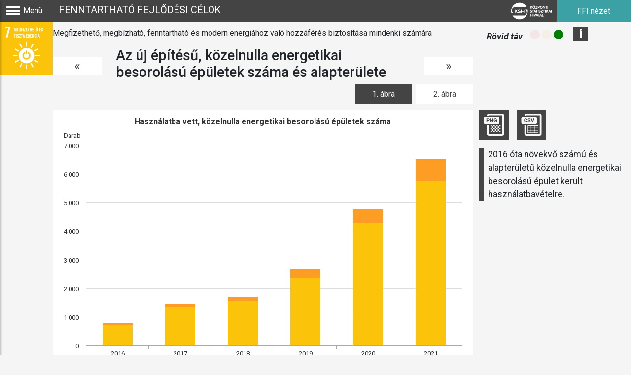

--- FILE ---
content_type: text/html; charset=UTF-8
request_url: https://ksh.hu/s/kiadvanyok/fenntarthato-fejlodes-indikatorai-2022/3-25-sdg-7
body_size: 33658
content:
<!DOCTYPE html>
<html lang="hu">
<head>
	<meta charset="UTF-8">
	<meta name="viewport" content="width=device-width, initial-scale=1">
	<title>Az új építésű, közelnulla energetikai besorolású épületek száma és alapterülete  – Fenntartható fejlődési célok</title>
		<link rel="stylesheet" href="assets/bootstrap/bootstrap.min.css">
	<link rel="stylesheet" href="assets/style.css">
	<link rel="stylesheet" href="assets/sidebar.css">

	<script type="application/ld+json">{"@context":"https://schema.org","@graph":[{"@id":"#article","@type":"Article","name":"Az új építésű, közelnulla energetikai besorolású épületek száma és alapterülete ","identifier":"uuid:cccecf7f-9f29-41be-bc0b-d4805cb7aab3","isPartOf":{"@type":"Periodical","name":"Fenntartható fejlődés indikátorai","identifier":"uuid:4952122a-2258-4de5-be41-1efb47f0e0f3","publisher":{"@type":"Organization","identifier":"uuid:02446a53-fba5-4d89-8772-86514a641e7c","legalName":"Központi Statisztikai Hivatal","url":"https://www.ksh.hu/"},"datePublished":"2022","license":"https://www.ksh.hu/copyright_kozponti_statisztikai_hivatal_tart"}},{"@type":"MediaObject","isPartOf":"#article","identifier":"uuid:173bcd75-f814-4b5a-aa5f-ef0d4ced9417","name":"Használatba vett, közelnulla energetikai besorolású épületek száma","url":"#1-abra","contentUrl":"data:text/plain,%7B%0A%20%20%20%20chart%3A%20%7B%0A%20%20%20%20%20%20%20%20type%3A%20'column'%2C%0A%20%20%20%20%7D%2C%0A%20%20%20%20title%3A%20%7B%0A%20%20%20%20%20%20%20%20text%3A%20'Haszn%C3%A1latba%20vett%2C%20k%C3%B6zelnulla%20energetikai%20besorol%C3%A1s%C3%BA%20%C3%A9p%C3%BCletek%20sz%C3%A1ma'%2C%0A%20%20%20%20%7D%2C%0A%20%20%20%20%0A%20%20%20%20xAxis%3A%20%7B%0A%20%20%20%20%20%20%20%20categories%3A%20%5B'2016'%2C'2017'%2C'2018'%2C'2019'%2C'2020'%2C'2021'%2C%5D%0A%20%20%20%20%7D%2C%0A%20%20%20%20yAxis%3A%20%7B%0A%20%20%20%20%20%20%20%20title%3A%20%7B%0A%20%20%20%20%20%20%20%20%20%20%20%20text%3A%20'Darab'%2C%0A%20%20%20%20%20%20%20%20%7D%2C%0A%20%20%20%20%20%20%20%20min%3A%200%2C%0A%20%20%20%20%20%20%20%20%2F%2Fmax%3A%20100%2C%0A%20%20%20%20%20%20%20%20tickInterval%3A%201000%0A%20%20%20%20%7D%2C%0A%20%20%20%20tooltip%3A%20%7B%0A%20%20%20%20%20%20%20%20valueDecimals%3A%200%2C%0A%20%20%20%20%20%20%20%20valueSuffix%3A%20'%20darab'%0A%20%20%20%20%7D%2C%0A%20%20%20%20plotOptions%3A%20%7B%0A%20%20%20%20%20%20%20%20column%3A%20%7B%0A%20%20%20%20%20%20%20%20%20%20%20%20stacking%3A%20'normal'%2C%0A%20%20%20%20%20%20%20%20%7D%0A%20%20%20%20%7D%2C%0A%20%20%20%20series%3A%20%5B%7B%0A%20%20%20%20%20%20%20%20name%3A%20'Lak%C3%B3%C3%A9p%C3%BClet'%2C%0A%20%20%20%20%20%20%20%20data%3A%20%5B737%2C1370%2C1555%2C2387%2C4302%2C5782%5D%0A%20%20%20%20%7D%2C%20%7B%0A%20%20%20%20%20%20%20%20name%3A%20'Nem%20lak%C3%B3%C3%A9p%C3%BClet'%2C%0A%20%20%20%20%20%20%20%20data%3A%20%5B76%2C104%2C170%2C288%2C478%2C743%5D%0A%20%20%20%20%7D%5D%2C%0A%7D","playerType":"Highcharts","encodingFormat":"https://api.highcharts.com/highcharts/"},{"@type":"MediaObject","isPartOf":"#article","identifier":"uuid:9c323ae5-5a2d-4f43-a19c-4899b99453e8","name":"Használatba vett, közelnulla energetikai besorolású épületek összes alapterülete","url":"#2-abra","contentUrl":"data:text/plain,%7B%0A%20%20%20%20chart%3A%20%7B%0A%20%20%20%20%20%20%20%20type%3A%20'column'%2C%0A%20%20%20%20%7D%2C%0A%20%20%20%20title%3A%20%7B%0A%20%20%20%20%20%20%20%20text%3A%20'Haszn%C3%A1latba%20vett%2C%20k%C3%B6zelnulla%20energetikai%20besorol%C3%A1s%C3%BA%20%C3%A9p%C3%BCletek%20%C3%B6sszes%20alapter%C3%BClete'%2C%0A%20%20%20%20%7D%2C%0A%20%20%20%20%0A%20%20%20%20xAxis%3A%20%7B%0A%20%20%20%20%20%20%20%20categories%3A%20%5B'2016'%2C'2017'%2C'2018'%2C'2019'%2C'2020'%2C'2021'%2C%5D%0A%20%20%20%20%7D%2C%0A%20%20%20%20yAxis%3A%20%7B%0A%20%20%20%20%20%20%20%20title%3A%20%7B%0A%20%20%20%20%20%20%20%20%20%20%20%20text%3A%20'Ezer%20m%3Csup%3E2%3C%2Fsup%3E'%2C%0A%20%20%20%20%20%20%20%20%7D%2C%0A%20%20%20%20%20%20%20%20min%3A%200%2C%0A%20%20%20%20%20%20%20%20%2F%2Fmax%3A%20100%2C%0A%20%20%20%20%20%20%20%20tickInterval%3A%201000%0A%20%20%20%20%7D%2C%0A%20%20%20%20tooltip%3A%20%7B%0A%20%20%20%20%20%20%20%20valueDecimals%3A%200%2C%0A%20%20%20%20%20%20%20%20valueSuffix%3A%20'%20ezer%20m%3Csup%3E2%3C%2Fsup%3E'%0A%20%20%20%20%7D%2C%0A%20%20%20%20plotOptions%3A%20%7B%0A%20%20%20%20%20%20%20%20column%3A%20%7B%0A%20%20%20%20%20%20%20%20%20%20%20%20stacking%3A%20'normal'%2C%0A%20%20%20%20%20%20%20%20%7D%0A%20%20%20%20%7D%2C%0A%20%20%20%20series%3A%20%5B%7B%0A%20%20%20%20%20%20%20%20name%3A%20'Lak%C3%B3%C3%A9p%C3%BClet'%2C%0A%20%20%20%20%20%20%20%20data%3A%20%5B192%2C408%2C479%2C659%2C1090%2C1462%5D%0A%20%20%20%20%7D%2C%20%7B%0A%20%20%20%20%20%20%20%20name%3A%20'Nem%20lak%C3%B3%C3%A9p%C3%BClet'%2C%0A%20%20%20%20%20%20%20%20data%3A%20%5B135%2C247%2C224%2C408%2C571%2C1323%5D%0A%20%20%20%20%7D%5D%2C%0A%7D","playerType":"Highcharts","encodingFormat":"https://api.highcharts.com/highcharts/"}]}</script>
</head>
<body class="sdg">
	<div class="wrapper">
		<nav id="sidebar"><div id="dismiss"><img src="assets/icons/cross.svg" widht="20"></div>
<div class="sidebar-header"><h1><a href="sdg">Fenntartható fejlődési célok</a></h1></div>
<ul id="mainGroup" class="nav sidebar-nav">
            <li class="panel panel-default mainMenuText" id="dropdown">
            <a href="#dropdown-szegenyseg1" data-toggle="collapse" class="mainMenu szegenyseg">
                <div class="dropdownIcon ">
                    <img class="indicatorSmallIcon" src="assets/sdg/categories/szegenyseg.svg" alt="Fő indikátor piktogramja">
                </div>
                <div class="dropdownName">A szegénység felszámolása</div>
            </a>
            <div id="dropdown-szegenyseg1" data-parent="#mainGroup" class="panel-collapse collapse">
                <div class="panel-body">
                    <ul id="subGroup" class="nav navbar-nav">
                                                    <li class="panel panel-default" id="dropdown">
                                <a class="subMenu szegenyseg" href="1-31-sdg-1">
                                    <div class="dropdownIcon"></div>
                                    <div class="dropdownName">
                                                                            A foglalkoztatásban, oktatásban és képzésben nem részt vevő fiatalok aránya (NEET-ráta, 15–24)
                                                                        </div>
                                </a>
                            </li>
                                                    <li class="panel panel-default" id="dropdown">
                                <a class="subMenu szegenyseg" href="1-5-sdg-1">
                                    <div class="dropdownIcon"></div>
                                    <div class="dropdownName">
                                                                            A foglalkoztatottal nem rendelkező háztartásban élők
                                                                        </div>
                                </a>
                            </li>
                                                    <li class="panel panel-default" id="dropdown">
                                <a class="subMenu szegenyseg" href="1-4-sdg-1">
                                    <div class="dropdownIcon"></div>
                                    <div class="dropdownName">
                                                                            A háztartási energiaköltségek aránya a rendelkezésre álló jövedelmek arányában
                                                                        </div>
                                </a>
                            </li>
                                                    <li class="panel panel-default" id="dropdown">
                                <a class="subMenu szegenyseg" href="1-13-sdg-1">
                                    <div class="dropdownIcon"></div>
                                    <div class="dropdownName">
                                                                            A súlyos anyagi és szociális deprivációban élők aránya 
                                                                        </div>
                                </a>
                            </li>
                                                    <li class="panel panel-default" id="dropdown">
                                <a class="subMenu szegenyseg" href="2-3-sdg-1">
                                    <div class="dropdownIcon"></div>
                                    <div class="dropdownName">
                                                                            A szegénység vagy társadalmi kirekesztődés kockázatának kitettek aránya
                                                                        </div>
                                </a>
                            </li>
                                                    <li class="panel panel-default" id="dropdown">
                                <a class="subMenu szegenyseg" href="1-7-sdg-1">
                                    <div class="dropdownIcon"></div>
                                    <div class="dropdownName">
                                                                            A túlzsúfolt lakásban élők aránya
                                                                        </div>
                                </a>
                            </li>
                                                    <li class="panel panel-default" id="dropdown">
                                <a class="subMenu szegenyseg" href="2-9-sdg-1">
                                    <div class="dropdownIcon"></div>
                                    <div class="dropdownName">
                                                                            Az ezer kiskorúra jutó halmozottan hátrányos helyzetűnek minősített kiskorúak száma
                                                                        </div>
                                </a>
                            </li>
                                                    <li class="panel panel-default" id="dropdown">
                                <a class="subMenu szegenyseg" href="2-8-sdg-1">
                                    <div class="dropdownIcon"></div>
                                    <div class="dropdownName">
                                                                            Az ezer kiskorúra jutó hátrányos helyzetűnek minősített kiskorúak száma
                                                                        </div>
                                </a>
                            </li>
                                                    <li class="panel panel-default" id="dropdown">
                                <a class="subMenu szegenyseg" href="1-28-sdg-1">
                                    <div class="dropdownIcon"></div>
                                    <div class="dropdownName">
                                                                            Digitális ismeretek
                                                                        </div>
                                </a>
                            </li>
                                                    <li class="panel panel-default" id="dropdown">
                                <a class="subMenu szegenyseg" href="4-1-sdg-1">
                                    <div class="dropdownIcon"></div>
                                    <div class="dropdownName">
                                                                            Foglalkoztatási arány
                                                                        </div>
                                </a>
                            </li>
                                                    <li class="panel panel-default" id="dropdown">
                                <a class="subMenu szegenyseg" href="4-10-sdg-1">
                                    <div class="dropdownIcon"></div>
                                    <div class="dropdownName">
                                                                            Fogyasztóiár-index (infláció)
                                                                        </div>
                                </a>
                            </li>
                                                    <li class="panel panel-default" id="dropdown">
                                <a class="subMenu szegenyseg" href="1-27-sdg-1">
                                    <div class="dropdownIcon"></div>
                                    <div class="dropdownName">
                                                                            Idegennyelv-ismeret
                                                                        </div>
                                </a>
                            </li>
                                                    <li class="panel panel-default" id="dropdown">
                                <a class="subMenu szegenyseg" href="1-6-sdg-1">
                                    <div class="dropdownIcon"></div>
                                    <div class="dropdownName">
                                                                            Lakhatási költségek
                                                                        </div>
                                </a>
                            </li>
                                                    <li class="panel panel-default" id="dropdown">
                                <a class="subMenu szegenyseg" href="1-8-sdg-1">
                                    <div class="dropdownIcon"></div>
                                    <div class="dropdownName">
                                                                            Mentett élelmiszerek
                                                                        </div>
                                </a>
                            </li>
                                                    <li class="panel panel-default" id="dropdown">
                                <a class="subMenu szegenyseg" href="4-4-sdg-1">
                                    <div class="dropdownIcon"></div>
                                    <div class="dropdownName">
                                                                            Munkanélküliségi ráta
                                                                        </div>
                                </a>
                            </li>
                                                    <li class="panel panel-default" id="dropdown">
                                <a class="subMenu szegenyseg" href="2-5-sdg-1">
                                    <div class="dropdownIcon"></div>
                                    <div class="dropdownName">
                                                                            Szegénységi arány
                                                                        </div>
                                </a>
                            </li>
                                                    <li class="panel panel-default" id="dropdown">
                                <a class="subMenu szegenyseg" href="4-3-sdg-1">
                                    <div class="dropdownIcon"></div>
                                    <div class="dropdownName">
                                                                            Tartós munkanélküliségi ráta
                                                                        </div>
                                </a>
                            </li>
                                            </ul>
                </div>
            </div>
        </li>
            <li class="panel panel-default mainMenuText" id="dropdown">
            <a href="#dropdown-ehezes2" data-toggle="collapse" class="mainMenu ehezes">
                <div class="dropdownIcon ">
                    <img class="indicatorSmallIcon" src="assets/sdg/categories/ehezes.svg" alt="Fő indikátor piktogramja">
                </div>
                <div class="dropdownName">Az éhezés megszüntetése</div>
            </a>
            <div id="dropdown-ehezes2" data-parent="#mainGroup" class="panel-collapse collapse">
                <div class="panel-body">
                    <ul id="subGroup" class="nav navbar-nav">
                                                    <li class="panel panel-default" id="dropdown">
                                <a class="subMenu ehezes" href="1-20-sdg-2">
                                    <div class="dropdownIcon"></div>
                                    <div class="dropdownName">
                                                                            A túlsúlyosak aránya
                                                                        </div>
                                </a>
                            </li>
                                                    <li class="panel panel-default" id="dropdown">
                                <a class="subMenu ehezes" href="3-16-sdg-2">
                                    <div class="dropdownIcon"></div>
                                    <div class="dropdownName">
                                                                            Aszállyal érintett területek
                                                                        </div>
                                </a>
                            </li>
                                                    <li class="panel panel-default" id="dropdown">
                                <a class="subMenu ehezes" href="3-1-sdg-2">
                                    <div class="dropdownIcon"></div>
                                    <div class="dropdownName">
                                                                            Az agrár-környezetgazdálkodásban részt vevő területek
                                                                        </div>
                                </a>
                            </li>
                                                    <li class="panel panel-default" id="dropdown">
                                <a class="subMenu ehezes" href="3-2-sdg-2">
                                    <div class="dropdownIcon"></div>
                                    <div class="dropdownName">
                                                                            Az öntözött területek mezőgazdasági területen belüli aránya
                                                                        </div>
                                </a>
                            </li>
                                                    <li class="panel panel-default" id="dropdown">
                                <a class="subMenu ehezes" href="3-9-sdg-2">
                                    <div class="dropdownIcon"></div>
                                    <div class="dropdownName">
                                                                            Biológiailag inaktív területek
                                                                        </div>
                                </a>
                            </li>
                                                    <li class="panel panel-default" id="dropdown">
                                <a class="subMenu ehezes" href="3-28-sdg-2">
                                    <div class="dropdownIcon"></div>
                                    <div class="dropdownName">
                                                                            Élelmiszer-hulladék
                                                                        </div>
                                </a>
                            </li>
                                                    <li class="panel panel-default" id="dropdown">
                                <a class="subMenu ehezes" href="3-15-sdg-2">
                                    <div class="dropdownIcon"></div>
                                    <div class="dropdownName">
                                                                            Lakossági közüzemi vízfogyasztás
                                                                        </div>
                                </a>
                            </li>
                                                    <li class="panel panel-default" id="dropdown">
                                <a class="subMenu ehezes" href="1-8-sdg-2">
                                    <div class="dropdownIcon"></div>
                                    <div class="dropdownName">
                                                                            Mentett élelmiszerek
                                                                        </div>
                                </a>
                            </li>
                                                    <li class="panel panel-default" id="dropdown">
                                <a class="subMenu ehezes" href="3-36-sdg-2">
                                    <div class="dropdownIcon"></div>
                                    <div class="dropdownName">
                                                                            Mezőgazdasági munkaerő-termelékenység
                                                                        </div>
                                </a>
                            </li>
                                                    <li class="panel panel-default" id="dropdown">
                                <a class="subMenu ehezes" href="3-10-sdg-2">
                                    <div class="dropdownIcon"></div>
                                    <div class="dropdownName">
                                                                            Ökológiai gazdálkodás
                                                                        </div>
                                </a>
                            </li>
                                            </ul>
                </div>
            </div>
        </li>
            <li class="panel panel-default mainMenuText" id="dropdown">
            <a href="#dropdown-egeszseg3" data-toggle="collapse" class="mainMenu egeszseg">
                <div class="dropdownIcon ">
                    <img class="indicatorSmallIcon" src="assets/sdg/categories/egeszseg.svg" alt="Fő indikátor piktogramja">
                </div>
                <div class="dropdownName">Egészség és jólét</div>
            </a>
            <div id="dropdown-egeszseg3" data-parent="#mainGroup" class="panel-collapse collapse">
                <div class="panel-body">
                    <ul id="subGroup" class="nav navbar-nav">
                                                    <li class="panel panel-default" id="dropdown">
                                <a class="subMenu egeszseg" href="1-12-sdg-3">
                                    <div class="dropdownIcon"></div>
                                    <div class="dropdownName">
                                                                            A közüzemi szennyvízgyűjtő hálózatba bekapcsolt lakások száma
                                                                        </div>
                                </a>
                            </li>
                                                    <li class="panel panel-default" id="dropdown">
                                <a class="subMenu egeszseg" href="1-11-sdg-3">
                                    <div class="dropdownIcon"></div>
                                    <div class="dropdownName">
                                                                            A közüzemi vezetékes ivóvízzel ellátott lakások száma
                                                                        </div>
                                </a>
                            </li>
                                                    <li class="panel panel-default" id="dropdown">
                                <a class="subMenu egeszseg" href="1-20-sdg-3">
                                    <div class="dropdownIcon"></div>
                                    <div class="dropdownName">
                                                                            A túlsúlyosak aránya
                                                                        </div>
                                </a>
                            </li>
                                                    <li class="panel panel-default" id="dropdown">
                                <a class="subMenu egeszseg" href="3-39-sdg-3">
                                    <div class="dropdownIcon"></div>
                                    <div class="dropdownName">
                                                                            A városi lakosság kitettsége a levegő szilárdanyag-szennyezettségének (PM<sub>10,</sub> PM<sub>2,5</sub>)
                                                                        </div>
                                </a>
                            </li>
                                                    <li class="panel panel-default" id="dropdown">
                                <a class="subMenu egeszseg" href="1-19-sdg-3">
                                    <div class="dropdownIcon"></div>
                                    <div class="dropdownName">
                                                                            Alkoholfogyasztás
                                                                        </div>
                                </a>
                            </li>
                                                    <li class="panel panel-default" id="dropdown">
                                <a class="subMenu egeszseg" href="1-21-sdg-3">
                                    <div class="dropdownIcon"></div>
                                    <div class="dropdownName">
                                                                            Az egészségügyben és a nemzetgazdaságban teljes munkaidőben alkalmazásban álló felsőfokú végzettséggel rendelkezők bruttó átlagkeresetének aránya
                                                                        </div>
                                </a>
                            </li>
                                                    <li class="panel panel-default" id="dropdown">
                                <a class="subMenu egeszseg" href="1-18-sdg-3">
                                    <div class="dropdownIcon"></div>
                                    <div class="dropdownName">
                                                                            Dohányzás
                                                                        </div>
                                </a>
                            </li>
                                                    <li class="panel panel-default" id="dropdown">
                                <a class="subMenu egeszseg" href="1-15-sdg-3">
                                    <div class="dropdownIcon"></div>
                                    <div class="dropdownName">
                                                                            Halálozások kiemelt halálokok szerint
                                                                        </div>
                                </a>
                            </li>
                                                    <li class="panel panel-default" id="dropdown">
                                <a class="subMenu egeszseg" href="2-10-sdg-3">
                                    <div class="dropdownIcon"></div>
                                    <div class="dropdownName">
                                                                            Közlekedési balesetek áldozatai
                                                                        </div>
                                </a>
                            </li>
                                                    <li class="panel panel-default" id="dropdown">
                                <a class="subMenu egeszseg" href="1-17-sdg-3">
                                    <div class="dropdownIcon"></div>
                                    <div class="dropdownName">
                                                                            Magas vérnyomás – krónikus betegségek  
                                                                        </div>
                                </a>
                            </li>
                                                    <li class="panel panel-default" id="dropdown">
                                <a class="subMenu egeszseg" href="1-3-sdg-3">
                                    <div class="dropdownIcon"></div>
                                    <div class="dropdownName">
                                                                            Nemzetközi vándorlás
                                                                        </div>
                                </a>
                            </li>
                                                    <li class="panel panel-default" id="dropdown">
                                <a class="subMenu egeszseg" href="1-14-sdg-3">
                                    <div class="dropdownIcon"></div>
                                    <div class="dropdownName">
                                                                            Születéskor várható és egészségesen várható élettartam
                                                                        </div>
                                </a>
                            </li>
                                                    <li class="panel panel-default" id="dropdown">
                                <a class="subMenu egeszseg" href="1-22-sdg-3">
                                    <div class="dropdownIcon"></div>
                                    <div class="dropdownName">
                                                                            Szűrővizsgálatok
                                                                        </div>
                                </a>
                            </li>
                                                    <li class="panel panel-default" id="dropdown">
                                <a class="subMenu egeszseg" href="3-14-sdg-3">
                                    <div class="dropdownIcon"></div>
                                    <div class="dropdownName">
                                                                            Települési szennyvíztisztítás
                                                                        </div>
                                </a>
                            </li>
                                                    <li class="panel panel-default" id="dropdown">
                                <a class="subMenu egeszseg" href="1-2-sdg-3">
                                    <div class="dropdownIcon"></div>
                                    <div class="dropdownName">
                                                                            Teljes termékenységi arányszám
                                                                        </div>
                                </a>
                            </li>
                                                    <li class="panel panel-default" id="dropdown">
                                <a class="subMenu egeszseg" href="1-16-sdg-3">
                                    <div class="dropdownIcon"></div>
                                    <div class="dropdownName">
                                                                            Vélt egészség
                                                                        </div>
                                </a>
                            </li>
                                                    <li class="panel panel-default" id="dropdown">
                                <a class="subMenu egeszseg" href="3-3-sdg-3">
                                    <div class="dropdownIcon"></div>
                                    <div class="dropdownName">
                                                                            Zöldterület
                                                                        </div>
                                </a>
                            </li>
                                            </ul>
                </div>
            </div>
        </li>
            <li class="panel panel-default mainMenuText" id="dropdown">
            <a href="#dropdown-oktatas4" data-toggle="collapse" class="mainMenu oktatas">
                <div class="dropdownIcon ">
                    <img class="indicatorSmallIcon" src="assets/sdg/categories/oktatas.svg" alt="Fő indikátor piktogramja">
                </div>
                <div class="dropdownName">Minőségi oktatás</div>
            </a>
            <div id="dropdown-oktatas4" data-parent="#mainGroup" class="panel-collapse collapse">
                <div class="panel-body">
                    <ul id="subGroup" class="nav navbar-nav">
                                                    <li class="panel panel-default" id="dropdown">
                                <a class="subMenu oktatas" href="1-24-sdg-4">
                                    <div class="dropdownIcon"></div>
                                    <div class="dropdownName">
                                                                            A felsőfokú végzettséggel rendelkezők aránya
                                                                        </div>
                                </a>
                            </li>
                                                    <li class="panel panel-default" id="dropdown">
                                <a class="subMenu oktatas" href="1-31-sdg-4">
                                    <div class="dropdownIcon"></div>
                                    <div class="dropdownName">
                                                                            A foglalkoztatásban, oktatásban és képzésben nem részt vevő fiatalok aránya (NEET-ráta, 15–24)
                                                                        </div>
                                </a>
                            </li>
                                                    <li class="panel panel-default" id="dropdown">
                                <a class="subMenu oktatas" href="1-32-sdg-4">
                                    <div class="dropdownIcon"></div>
                                    <div class="dropdownName">
                                                                            A Magyarországi Ökoiskola Hálózat tagintézményeinek száma
                                                                        </div>
                                </a>
                            </li>
                                                    <li class="panel panel-default" id="dropdown">
                                <a class="subMenu oktatas" href="1-26-sdg-4">
                                    <div class="dropdownIcon"></div>
                                    <div class="dropdownName">
                                                                            A PIAAC-felvételben 2-es képességszintet el nem érő felnőttek aránya
                                                                        </div>
                                </a>
                            </li>
                                                    <li class="panel panel-default" id="dropdown">
                                <a class="subMenu oktatas" href="1-25-sdg-4">
                                    <div class="dropdownIcon"></div>
                                    <div class="dropdownName">
                                                                            A PISA matematikai, szövegértési és természettudományi vizsgálatain 2-es képességszintet el nem érő 15 évesek aránya
                                                                        </div>
                                </a>
                            </li>
                                                    <li class="panel panel-default" id="dropdown">
                                <a class="subMenu oktatas" href="1-10-sdg-4">
                                    <div class="dropdownIcon"></div>
                                    <div class="dropdownName">
                                                                            A széles sávú internet-hozzáférés aránya
                                                                        </div>
                                </a>
                            </li>
                                                    <li class="panel panel-default" id="dropdown">
                                <a class="subMenu oktatas" href="1-28-sdg-4">
                                    <div class="dropdownIcon"></div>
                                    <div class="dropdownName">
                                                                            Digitális ismeretek
                                                                        </div>
                                </a>
                            </li>
                                                    <li class="panel panel-default" id="dropdown">
                                <a class="subMenu oktatas" href="1-29-sdg-4">
                                    <div class="dropdownIcon"></div>
                                    <div class="dropdownName">
                                                                            Egész életen át tartó tanulás
                                                                        </div>
                                </a>
                            </li>
                                                    <li class="panel panel-default" id="dropdown">
                                <a class="subMenu oktatas" href="1-27-sdg-4">
                                    <div class="dropdownIcon"></div>
                                    <div class="dropdownName">
                                                                            Idegennyelv-ismeret
                                                                        </div>
                                </a>
                            </li>
                                                    <li class="panel panel-default" id="dropdown">
                                <a class="subMenu oktatas" href="1-23-sdg-4">
                                    <div class="dropdownIcon"></div>
                                    <div class="dropdownName">
                                                                            Korai iskolaelhagyók
                                                                        </div>
                                </a>
                            </li>
                                                    <li class="panel panel-default" id="dropdown">
                                <a class="subMenu oktatas" href="1-30-sdg-4">
                                    <div class="dropdownIcon"></div>
                                    <div class="dropdownName">
                                                                            Oktatási kiadások a GDP arányában
                                                                        </div>
                                </a>
                            </li>
                                            </ul>
                </div>
            </div>
        </li>
            <li class="panel panel-default mainMenuText" id="dropdown">
            <a href="#dropdown-nemek5" data-toggle="collapse" class="mainMenu nemek">
                <div class="dropdownIcon ">
                    <img class="indicatorSmallIcon" src="assets/sdg/categories/nemek.svg" alt="Fő indikátor piktogramja">
                </div>
                <div class="dropdownName">Nemek közötti egyenlőség</div>
            </a>
            <div id="dropdown-nemek5" data-parent="#mainGroup" class="panel-collapse collapse">
                <div class="panel-body">
                    <ul id="subGroup" class="nav navbar-nav">
                                                    <li class="panel panel-default" id="dropdown">
                                <a class="subMenu nemek" href="1-24-sdg-5">
                                    <div class="dropdownIcon"></div>
                                    <div class="dropdownName">
                                                                            A felsőfokú végzettséggel rendelkezők aránya
                                                                        </div>
                                </a>
                            </li>
                                                    <li class="panel panel-default" id="dropdown">
                                <a class="subMenu nemek" href="4-15-sdg-5">
                                    <div class="dropdownIcon"></div>
                                    <div class="dropdownName">
                                                                            A K+F-létszám aránya az összes foglalkoztatottból
                                                                        </div>
                                </a>
                            </li>
                                                    <li class="panel panel-default" id="dropdown">
                                <a class="subMenu nemek" href="2-17-sdg-5">
                                    <div class="dropdownIcon"></div>
                                    <div class="dropdownName">
                                                                            A nők aránya a vezetők körében
                                                                        </div>
                                </a>
                            </li>
                                                    <li class="panel panel-default" id="dropdown">
                                <a class="subMenu nemek" href="2-6-sdg-5">
                                    <div class="dropdownIcon"></div>
                                    <div class="dropdownName">
                                                                            A részmunkaidőben foglalkoztatottak aránya
                                                                        </div>
                                </a>
                            </li>
                                                    <li class="panel panel-default" id="dropdown">
                                <a class="subMenu nemek" href="2-7-sdg-5">
                                    <div class="dropdownIcon"></div>
                                    <div class="dropdownName">
                                                                            A távmunkában, home office-ban foglalkoztatottak aránya
                                                                        </div>
                                </a>
                            </li>
                                                    <li class="panel panel-default" id="dropdown">
                                <a class="subMenu nemek" href="1-21-sdg-5">
                                    <div class="dropdownIcon"></div>
                                    <div class="dropdownName">
                                                                            Az egészségügyben és a nemzetgazdaságban teljes munkaidőben alkalmazásban álló felsőfokú végzettséggel rendelkezők bruttó átlagkeresetének aránya
                                                                        </div>
                                </a>
                            </li>
                                                    <li class="panel panel-default" id="dropdown">
                                <a class="subMenu nemek" href="4-1-sdg-5">
                                    <div class="dropdownIcon"></div>
                                    <div class="dropdownName">
                                                                            Foglalkoztatási arány
                                                                        </div>
                                </a>
                            </li>
                                                    <li class="panel panel-default" id="dropdown">
                                <a class="subMenu nemek" href="1-23-sdg-5">
                                    <div class="dropdownIcon"></div>
                                    <div class="dropdownName">
                                                                            Korai iskolaelhagyók
                                                                        </div>
                                </a>
                            </li>
                                                    <li class="panel panel-default" id="dropdown">
                                <a class="subMenu nemek" href="4-4-sdg-5">
                                    <div class="dropdownIcon"></div>
                                    <div class="dropdownName">
                                                                            Munkanélküliségi ráta
                                                                        </div>
                                </a>
                            </li>
                                                    <li class="panel panel-default" id="dropdown">
                                <a class="subMenu nemek" href="4-6-sdg-5">
                                    <div class="dropdownIcon"></div>
                                    <div class="dropdownName">
                                                                            Női-férfi foglalkoztatási rés    
                                                                        </div>
                                </a>
                            </li>
                                                    <li class="panel panel-default" id="dropdown">
                                <a class="subMenu nemek" href="4-5-sdg-5">
                                    <div class="dropdownIcon"></div>
                                    <div class="dropdownName">
                                                                            Női-férfi kereseti rés
                                                                        </div>
                                </a>
                            </li>
                                                    <li class="panel panel-default" id="dropdown">
                                <a class="subMenu nemek" href="4-3-sdg-5">
                                    <div class="dropdownIcon"></div>
                                    <div class="dropdownName">
                                                                            Tartós munkanélküliségi ráta
                                                                        </div>
                                </a>
                            </li>
                                            </ul>
                </div>
            </div>
        </li>
            <li class="panel panel-default mainMenuText" id="dropdown">
            <a href="#dropdown-viz6" data-toggle="collapse" class="mainMenu viz">
                <div class="dropdownIcon ">
                    <img class="indicatorSmallIcon" src="assets/sdg/categories/viz.svg" alt="Fő indikátor piktogramja">
                </div>
                <div class="dropdownName">Tiszta víz alapvető köztisztaság</div>
            </a>
            <div id="dropdown-viz6" data-parent="#mainGroup" class="panel-collapse collapse">
                <div class="panel-body">
                    <ul id="subGroup" class="nav navbar-nav">
                                                    <li class="panel panel-default" id="dropdown">
                                <a class="subMenu viz" href="3-11-sdg-6">
                                    <div class="dropdownIcon"></div>
                                    <div class="dropdownName">
                                                                            A Duna biokémiai oxigénigénye  
                                                                        </div>
                                </a>
                            </li>
                                                    <li class="panel panel-default" id="dropdown">
                                <a class="subMenu viz" href="3-19-sdg-6">
                                    <div class="dropdownIcon"></div>
                                    <div class="dropdownName">
                                                                            A felszín alatti vizek nitrátszennyezettsége
                                                                        </div>
                                </a>
                            </li>
                                                    <li class="panel panel-default" id="dropdown">
                                <a class="subMenu viz" href="1-12-sdg-6">
                                    <div class="dropdownIcon"></div>
                                    <div class="dropdownName">
                                                                            A közüzemi szennyvízgyűjtő hálózatba bekapcsolt lakások száma
                                                                        </div>
                                </a>
                            </li>
                                                    <li class="panel panel-default" id="dropdown">
                                <a class="subMenu viz" href="1-11-sdg-6">
                                    <div class="dropdownIcon"></div>
                                    <div class="dropdownName">
                                                                            A közüzemi vezetékes ivóvízzel ellátott lakások száma
                                                                        </div>
                                </a>
                            </li>
                                                    <li class="panel panel-default" id="dropdown">
                                <a class="subMenu viz" href="3-17-sdg-6">
                                    <div class="dropdownIcon"></div>
                                    <div class="dropdownName">
                                                                            A szennyezett területekkel veszélyeztetett ivóvízbázisok száma az összivóvízbázisok arányában
                                                                        </div>
                                </a>
                            </li>
                                                    <li class="panel panel-default" id="dropdown">
                                <a class="subMenu viz" href="3-5-sdg-6">
                                    <div class="dropdownIcon"></div>
                                    <div class="dropdownName">
                                                                            Árvíz és belvíz
                                                                        </div>
                                </a>
                            </li>
                                                    <li class="panel panel-default" id="dropdown">
                                <a class="subMenu viz" href="3-18-sdg-6">
                                    <div class="dropdownIcon"></div>
                                    <div class="dropdownName">
                                                                            Az ivóvíz arzénszennyezettségével érintett lakosok száma
                                                                        </div>
                                </a>
                            </li>
                                                    <li class="panel panel-default" id="dropdown">
                                <a class="subMenu viz" href="3-13-sdg-6">
                                    <div class="dropdownIcon"></div>
                                    <div class="dropdownName">
                                                                            Közüzemi víztermelés
                                                                        </div>
                                </a>
                            </li>
                                                    <li class="panel panel-default" id="dropdown">
                                <a class="subMenu viz" href="1-6-sdg-6">
                                    <div class="dropdownIcon"></div>
                                    <div class="dropdownName">
                                                                            Lakhatási költségek
                                                                        </div>
                                </a>
                            </li>
                                                    <li class="panel panel-default" id="dropdown">
                                <a class="subMenu viz" href="3-14-sdg-6">
                                    <div class="dropdownIcon"></div>
                                    <div class="dropdownName">
                                                                            Települési szennyvíztisztítás
                                                                        </div>
                                </a>
                            </li>
                                            </ul>
                </div>
            </div>
        </li>
            <li class="panel panel-default mainMenuText" id="dropdown">
            <a href="#dropdown-energia7" data-toggle="collapse" class="mainMenu energia">
                <div class="dropdownIcon ">
                    <img class="indicatorSmallIcon" src="assets/sdg/categories/energia.svg" alt="Fő indikátor piktogramja">
                </div>
                <div class="dropdownName">Megfizethető és tisza energia</div>
            </a>
            <div id="dropdown-energia7" data-parent="#mainGroup" class="panel-collapse collapse show">
                <div class="panel-body">
                    <ul id="subGroup" class="nav navbar-nav">
                                                    <li class="panel panel-default" id="dropdown">
                                <a class="subMenu energia" href="1-4-sdg-7">
                                    <div class="dropdownIcon"></div>
                                    <div class="dropdownName">
                                                                            A háztartási energiaköltségek aránya a rendelkezésre álló jövedelmek arányában
                                                                        </div>
                                </a>
                            </li>
                                                    <li class="panel panel-default" id="dropdown">
                                <a class="subMenu energia" href="3-27-sdg-7">
                                    <div class="dropdownIcon"></div>
                                    <div class="dropdownName">
                                                                            A hibrid üzemű személygépkocsik aránya a teljes személygépkocsi-állományban  
                                                                        </div>
                                </a>
                            </li>
                                                    <li class="panel panel-default" id="dropdown">
                                <a class="subMenu energia" href="3-23-sdg-7">
                                    <div class="dropdownIcon"></div>
                                    <div class="dropdownName">
                                                                            A megújuló energia részaránya a bruttó végső energiafelhasználásban 
                                                                        </div>
                                </a>
                            </li>
                                                    <li class="panel panel-default" id="dropdown">
                                <a class="subMenu energia" href="3-26-sdg-7">
                                    <div class="dropdownIcon"></div>
                                    <div class="dropdownName">
                                                                            Az elektromos üzemű személygépkocsik aránya a teljes személygépkocsi-állományban
                                                                        </div>
                                </a>
                            </li>
                                                    <li class="panel panel-default" id="dropdown">
                                <a class="subMenu energia" href="3-24-sdg-7">
                                    <div class="dropdownIcon"></div>
                                    <div class="dropdownName">
                                                                            Az energiafogyasztás üvegházhatásúgáz-intenzitása
                                                                        </div>
                                </a>
                            </li>
                                                    <li class="panel panel-default" id="dropdown">
                                <a class="subMenu energia" href="3-25-sdg-7">
                                    <div class="dropdownIcon"></div>
                                    <div class="dropdownName">
                                                                            <b class="selectedMenu">Az új építésű, közelnulla energetikai besorolású épületek száma és alapterülete </b>
                                                                        </div>
                                </a>
                            </li>
                                                    <li class="panel panel-default" id="dropdown">
                                <a class="subMenu energia" href="3-37-sdg-7">
                                    <div class="dropdownIcon"></div>
                                    <div class="dropdownName">
                                                                            Az újonnan üzembe helyezett személygépkocsik átlagos szén-dioxid-kibocsátása kilométerenként  
                                                                        </div>
                                </a>
                            </li>
                                                    <li class="panel panel-default" id="dropdown">
                                <a class="subMenu energia" href="3-22-sdg-7">
                                    <div class="dropdownIcon"></div>
                                    <div class="dropdownName">
                                                                            Energiaimport-függőség
                                                                        </div>
                                </a>
                            </li>
                                                    <li class="panel panel-default" id="dropdown">
                                <a class="subMenu energia" href="3-21-sdg-7">
                                    <div class="dropdownIcon"></div>
                                    <div class="dropdownName">
                                                                            Energiaproduktivitás  
                                                                        </div>
                                </a>
                            </li>
                                                    <li class="panel panel-default" id="dropdown">
                                <a class="subMenu energia" href="3-31-sdg-7">
                                    <div class="dropdownIcon"></div>
                                    <div class="dropdownName">
                                                                            Kezelt hulladék
                                                                        </div>
                                </a>
                            </li>
                                                    <li class="panel panel-default" id="dropdown">
                                <a class="subMenu energia" href="3-30-sdg-7">
                                    <div class="dropdownIcon"></div>
                                    <div class="dropdownName">
                                                                            Körforgásos anyagfelhasználási arány
                                                                        </div>
                                </a>
                            </li>
                                                    <li class="panel panel-default" id="dropdown">
                                <a class="subMenu energia" href="3-20-sdg-7">
                                    <div class="dropdownIcon"></div>
                                    <div class="dropdownName">
                                                                            Primerenergia-felhasználás  
                                                                        </div>
                                </a>
                            </li>
                                                    <li class="panel panel-default" id="dropdown">
                                <a class="subMenu energia" href="3-29-sdg-7">
                                    <div class="dropdownIcon"></div>
                                    <div class="dropdownName">
                                                                            Települési hulladék újrahasználatra előkészítése és újrafeldolgozása az összes települési hulladék arányában
                                                                        </div>
                                </a>
                            </li>
                                            </ul>
                </div>
            </div>
        </li>
            <li class="panel panel-default mainMenuText" id="dropdown">
            <a href="#dropdown-munka_gazd8" data-toggle="collapse" class="mainMenu munka_gazd">
                <div class="dropdownIcon ">
                    <img class="indicatorSmallIcon" src="assets/sdg/categories/munka_gazd.svg" alt="Fő indikátor piktogramja">
                </div>
                <div class="dropdownName">Tisztességes munka és gazdasági növekedés</div>
            </a>
            <div id="dropdown-munka_gazd8" data-parent="#mainGroup" class="panel-collapse collapse">
                <div class="panel-body">
                    <ul id="subGroup" class="nav navbar-nav">
                                                    <li class="panel panel-default" id="dropdown">
                                <a class="subMenu munka_gazd" href="1-31-sdg-8">
                                    <div class="dropdownIcon"></div>
                                    <div class="dropdownName">
                                                                            A foglalkoztatásban, oktatásban és képzésben nem részt vevő fiatalok aránya (NEET-ráta, 15–24)
                                                                        </div>
                                </a>
                            </li>
                                                    <li class="panel panel-default" id="dropdown">
                                <a class="subMenu munka_gazd" href="1-5-sdg-8">
                                    <div class="dropdownIcon"></div>
                                    <div class="dropdownName">
                                                                            A foglalkoztatottal nem rendelkező háztartásban élők
                                                                        </div>
                                </a>
                            </li>
                                                    <li class="panel panel-default" id="dropdown">
                                <a class="subMenu munka_gazd" href="4-17-sdg-8">
                                    <div class="dropdownIcon"></div>
                                    <div class="dropdownName">
                                                                            A külkereskedelmi termékforgalom egyenlege
                                                                        </div>
                                </a>
                            </li>
                                                    <li class="panel panel-default" id="dropdown">
                                <a class="subMenu munka_gazd" href="2-4-sdg-8">
                                    <div class="dropdownIcon"></div>
                                    <div class="dropdownName">
                                                                            A nagyon alacsony munkaintenzitású háztartásban élők aránya
                                                                        </div>
                                </a>
                            </li>
                                                    <li class="panel panel-default" id="dropdown">
                                <a class="subMenu munka_gazd" href="2-15-sdg-8">
                                    <div class="dropdownIcon"></div>
                                    <div class="dropdownName">
                                                                            A nonprofit szervezetek bevételének nagysága
                                                                        </div>
                                </a>
                            </li>
                                                    <li class="panel panel-default" id="dropdown">
                                <a class="subMenu munka_gazd" href="2-16-sdg-8">
                                    <div class="dropdownIcon"></div>
                                    <div class="dropdownName">
                                                                            A nonprofit szervezetek foglalkoztatottjainak száma
                                                                        </div>
                                </a>
                            </li>
                                                    <li class="panel panel-default" id="dropdown">
                                <a class="subMenu munka_gazd" href="2-14-sdg-8">
                                    <div class="dropdownIcon"></div>
                                    <div class="dropdownName">
                                                                            A nonprofit szervezetek száma
                                                                        </div>
                                </a>
                            </li>
                                                    <li class="panel panel-default" id="dropdown">
                                <a class="subMenu munka_gazd" href="2-6-sdg-8">
                                    <div class="dropdownIcon"></div>
                                    <div class="dropdownName">
                                                                            A részmunkaidőben foglalkoztatottak aránya
                                                                        </div>
                                </a>
                            </li>
                                                    <li class="panel panel-default" id="dropdown">
                                <a class="subMenu munka_gazd" href="4-2-sdg-8">
                                    <div class="dropdownIcon"></div>
                                    <div class="dropdownName">
                                                                            A roma népesség foglalkoztatási aránya a nem roma népességhez képest
                                                                        </div>
                                </a>
                            </li>
                                                    <li class="panel panel-default" id="dropdown">
                                <a class="subMenu munka_gazd" href="2-7-sdg-8">
                                    <div class="dropdownIcon"></div>
                                    <div class="dropdownName">
                                                                            A távmunkában, home office-ban foglalkoztatottak aránya
                                                                        </div>
                                </a>
                            </li>
                                                    <li class="panel panel-default" id="dropdown">
                                <a class="subMenu munka_gazd" href="4-7-sdg-8">
                                    <div class="dropdownIcon"></div>
                                    <div class="dropdownName">
                                                                            A zöld közbeszerzések száma és értéke 
                                                                        </div>
                                </a>
                            </li>
                                                    <li class="panel panel-default" id="dropdown">
                                <a class="subMenu munka_gazd" href="1-21-sdg-8">
                                    <div class="dropdownIcon"></div>
                                    <div class="dropdownName">
                                                                            Az egészségügyben és a nemzetgazdaságban teljes munkaidőben alkalmazásban álló felsőfokú végzettséggel rendelkezők bruttó átlagkeresetének aránya
                                                                        </div>
                                </a>
                            </li>
                                                    <li class="panel panel-default" id="dropdown">
                                <a class="subMenu munka_gazd" href="4-11-sdg-8">
                                    <div class="dropdownIcon"></div>
                                    <div class="dropdownName">
                                                                            Bruttó megtakarítási ráta
                                                                        </div>
                                </a>
                            </li>
                                                    <li class="panel panel-default" id="dropdown">
                                <a class="subMenu munka_gazd" href="1-1-sdg-8">
                                    <div class="dropdownIcon"></div>
                                    <div class="dropdownName">
                                                                            Eltartottsági ráta
                                                                        </div>
                                </a>
                            </li>
                                                    <li class="panel panel-default" id="dropdown">
                                <a class="subMenu munka_gazd" href="4-8-sdg-8">
                                    <div class="dropdownIcon"></div>
                                    <div class="dropdownName">
                                                                            Erőforrás-termelékenység  
                                                                        </div>
                                </a>
                            </li>
                                                    <li class="panel panel-default" id="dropdown">
                                <a class="subMenu munka_gazd" href="4-1-sdg-8">
                                    <div class="dropdownIcon"></div>
                                    <div class="dropdownName">
                                                                            Foglalkoztatási arány
                                                                        </div>
                                </a>
                            </li>
                                                    <li class="panel panel-default" id="dropdown">
                                <a class="subMenu munka_gazd" href="3-36-sdg-8">
                                    <div class="dropdownIcon"></div>
                                    <div class="dropdownName">
                                                                            Mezőgazdasági munkaerő-termelékenység
                                                                        </div>
                                </a>
                            </li>
                                                    <li class="panel panel-default" id="dropdown">
                                <a class="subMenu munka_gazd" href="4-9-sdg-8">
                                    <div class="dropdownIcon"></div>
                                    <div class="dropdownName">
                                                                            Munkaerő-termelékenység
                                                                        </div>
                                </a>
                            </li>
                                                    <li class="panel panel-default" id="dropdown">
                                <a class="subMenu munka_gazd" href="4-4-sdg-8">
                                    <div class="dropdownIcon"></div>
                                    <div class="dropdownName">
                                                                            Munkanélküliségi ráta
                                                                        </div>
                                </a>
                            </li>
                                                    <li class="panel panel-default" id="dropdown">
                                <a class="subMenu munka_gazd" href="1-3-sdg-8">
                                    <div class="dropdownIcon"></div>
                                    <div class="dropdownName">
                                                                            Nemzetközi vándorlás
                                                                        </div>
                                </a>
                            </li>
                                                    <li class="panel panel-default" id="dropdown">
                                <a class="subMenu munka_gazd" href="4-3-sdg-8">
                                    <div class="dropdownIcon"></div>
                                    <div class="dropdownName">
                                                                            Tartós munkanélküliségi ráta
                                                                        </div>
                                </a>
                            </li>
                                                    <li class="panel panel-default" id="dropdown">
                                <a class="subMenu munka_gazd" href="1-2-sdg-8">
                                    <div class="dropdownIcon"></div>
                                    <div class="dropdownName">
                                                                            Teljes termékenységi arányszám
                                                                        </div>
                                </a>
                            </li>
                                            </ul>
                </div>
            </div>
        </li>
            <li class="panel panel-default mainMenuText" id="dropdown">
            <a href="#dropdown-ipar_innov9" data-toggle="collapse" class="mainMenu ipar_innov">
                <div class="dropdownIcon ">
                    <img class="indicatorSmallIcon" src="assets/sdg/categories/ipar_innov.svg" alt="Fő indikátor piktogramja">
                </div>
                <div class="dropdownName">Ipar, innováció és infrastruktúra</div>
            </a>
            <div id="dropdown-ipar_innov9" data-parent="#mainGroup" class="panel-collapse collapse">
                <div class="panel-body">
                    <ul id="subGroup" class="nav navbar-nav">
                                                    <li class="panel panel-default" id="dropdown">
                                <a class="subMenu ipar_innov" href="4-15-sdg-9">
                                    <div class="dropdownIcon"></div>
                                    <div class="dropdownName">
                                                                            A K+F-létszám aránya az összes foglalkoztatottból
                                                                        </div>
                                </a>
                            </li>
                                                    <li class="panel panel-default" id="dropdown">
                                <a class="subMenu ipar_innov" href="4-13-sdg-9">
                                    <div class="dropdownIcon"></div>
                                    <div class="dropdownName">
                                                                            A környezeti célú K+F-beruházások GDP-hez viszonyított aránya 
                                                                        </div>
                                </a>
                            </li>
                                                    <li class="panel panel-default" id="dropdown">
                                <a class="subMenu ipar_innov" href="3-42-sdg-9">
                                    <div class="dropdownIcon"></div>
                                    <div class="dropdownName">
                                                                            A kötött pályás áruszállítás aránya az összes áruszállításon belül  
                                                                        </div>
                                </a>
                            </li>
                                                    <li class="panel panel-default" id="dropdown">
                                <a class="subMenu ipar_innov" href="1-10-sdg-9">
                                    <div class="dropdownIcon"></div>
                                    <div class="dropdownName">
                                                                            A széles sávú internet-hozzáférés aránya
                                                                        </div>
                                </a>
                            </li>
                                                    <li class="panel panel-default" id="dropdown">
                                <a class="subMenu ipar_innov" href="3-43-sdg-9">
                                    <div class="dropdownIcon"></div>
                                    <div class="dropdownName">
                                                                            A vasút-autóbusz aránya a személyszállításban, utaskilométerben
                                                                        </div>
                                </a>
                            </li>
                                                    <li class="panel panel-default" id="dropdown">
                                <a class="subMenu ipar_innov" href="3-41-sdg-9">
                                    <div class="dropdownIcon"></div>
                                    <div class="dropdownName">
                                                                            A villamosított vasútvonalak aránya  
                                                                        </div>
                                </a>
                            </li>
                                                    <li class="panel panel-default" id="dropdown">
                                <a class="subMenu ipar_innov" href="4-16-sdg-9">
                                    <div class="dropdownIcon"></div>
                                    <div class="dropdownName">
                                                                            Az innovációból származó árbevétel aránya a vállalkozások összes árbevételéből
                                                                        </div>
                                </a>
                            </li>
                                                    <li class="panel panel-default" id="dropdown">
                                <a class="subMenu ipar_innov" href="1-9-sdg-9">
                                    <div class="dropdownIcon"></div>
                                    <div class="dropdownName">
                                                                            Az internetszolgáltatás elérhetősége
                                                                        </div>
                                </a>
                            </li>
                                                    <li class="panel panel-default" id="dropdown">
                                <a class="subMenu ipar_innov" href="3-37-sdg-9">
                                    <div class="dropdownIcon"></div>
                                    <div class="dropdownName">
                                                                            Az újonnan üzembe helyezett személygépkocsik átlagos szén-dioxid-kibocsátása kilométerenként  
                                                                        </div>
                                </a>
                            </li>
                                                    <li class="panel panel-default" id="dropdown">
                                <a class="subMenu ipar_innov" href="3-31-sdg-9">
                                    <div class="dropdownIcon"></div>
                                    <div class="dropdownName">
                                                                            Kezelt hulladék
                                                                        </div>
                                </a>
                            </li>
                                                    <li class="panel panel-default" id="dropdown">
                                <a class="subMenu ipar_innov" href="3-30-sdg-9">
                                    <div class="dropdownIcon"></div>
                                    <div class="dropdownName">
                                                                            Körforgásos anyagfelhasználási arány
                                                                        </div>
                                </a>
                            </li>
                                                    <li class="panel panel-default" id="dropdown">
                                <a class="subMenu ipar_innov" href="3-34-sdg-9">
                                    <div class="dropdownIcon"></div>
                                    <div class="dropdownName">
                                                                            Környezetvédelmi beruházások 
                                                                        </div>
                                </a>
                            </li>
                                                    <li class="panel panel-default" id="dropdown">
                                <a class="subMenu ipar_innov" href="4-14-sdg-9">
                                    <div class="dropdownIcon"></div>
                                    <div class="dropdownName">
                                                                            Kutatás-fejlesztési ráfordítások a GDP arányában
                                                                        </div>
                                </a>
                            </li>
                                            </ul>
                </div>
            </div>
        </li>
            <li class="panel panel-default mainMenuText" id="dropdown">
            <a href="#dropdown-egyenlotlen10" data-toggle="collapse" class="mainMenu egyenlotlen">
                <div class="dropdownIcon ">
                    <img class="indicatorSmallIcon" src="assets/sdg/categories/egyenlotlen.svg" alt="Fő indikátor piktogramja">
                </div>
                <div class="dropdownName">Egyenlőtlenségek csökkentése</div>
            </a>
            <div id="dropdown-egyenlotlen10" data-parent="#mainGroup" class="panel-collapse collapse">
                <div class="panel-body">
                    <ul id="subGroup" class="nav navbar-nav">
                                                    <li class="panel panel-default" id="dropdown">
                                <a class="subMenu egyenlotlen" href="1-5-sdg-10">
                                    <div class="dropdownIcon"></div>
                                    <div class="dropdownName">
                                                                            A foglalkoztatottal nem rendelkező háztartásban élők
                                                                        </div>
                                </a>
                            </li>
                                                    <li class="panel panel-default" id="dropdown">
                                <a class="subMenu egyenlotlen" href="2-1-sdg-10">
                                    <div class="dropdownIcon"></div>
                                    <div class="dropdownName">
                                                                            A jövedelemeloszlás egyenlőtlensége
                                                                        </div>
                                </a>
                            </li>
                                                    <li class="panel panel-default" id="dropdown">
                                <a class="subMenu egyenlotlen" href="4-17-sdg-10">
                                    <div class="dropdownIcon"></div>
                                    <div class="dropdownName">
                                                                            A külkereskedelmi termékforgalom egyenlege
                                                                        </div>
                                </a>
                            </li>
                                                    <li class="panel panel-default" id="dropdown">
                                <a class="subMenu egyenlotlen" href="2-4-sdg-10">
                                    <div class="dropdownIcon"></div>
                                    <div class="dropdownName">
                                                                            A nagyon alacsony munkaintenzitású háztartásban élők aránya
                                                                        </div>
                                </a>
                            </li>
                                                    <li class="panel panel-default" id="dropdown">
                                <a class="subMenu egyenlotlen" href="2-15-sdg-10">
                                    <div class="dropdownIcon"></div>
                                    <div class="dropdownName">
                                                                            A nonprofit szervezetek bevételének nagysága
                                                                        </div>
                                </a>
                            </li>
                                                    <li class="panel panel-default" id="dropdown">
                                <a class="subMenu egyenlotlen" href="2-16-sdg-10">
                                    <div class="dropdownIcon"></div>
                                    <div class="dropdownName">
                                                                            A nonprofit szervezetek foglalkoztatottjainak száma
                                                                        </div>
                                </a>
                            </li>
                                                    <li class="panel panel-default" id="dropdown">
                                <a class="subMenu egyenlotlen" href="2-14-sdg-10">
                                    <div class="dropdownIcon"></div>
                                    <div class="dropdownName">
                                                                            A nonprofit szervezetek száma
                                                                        </div>
                                </a>
                            </li>
                                                    <li class="panel panel-default" id="dropdown">
                                <a class="subMenu egyenlotlen" href="1-25-sdg-10">
                                    <div class="dropdownIcon"></div>
                                    <div class="dropdownName">
                                                                            A PISA matematikai, szövegértési és természettudományi vizsgálatain 2-es képességszintet el nem érő 15 évesek aránya
                                                                        </div>
                                </a>
                            </li>
                                                    <li class="panel panel-default" id="dropdown">
                                <a class="subMenu egyenlotlen" href="2-6-sdg-10">
                                    <div class="dropdownIcon"></div>
                                    <div class="dropdownName">
                                                                            A részmunkaidőben foglalkoztatottak aránya
                                                                        </div>
                                </a>
                            </li>
                                                    <li class="panel panel-default" id="dropdown">
                                <a class="subMenu egyenlotlen" href="4-2-sdg-10">
                                    <div class="dropdownIcon"></div>
                                    <div class="dropdownName">
                                                                            A roma népesség foglalkoztatási aránya a nem roma népességhez képest
                                                                        </div>
                                </a>
                            </li>
                                                    <li class="panel panel-default" id="dropdown">
                                <a class="subMenu egyenlotlen" href="1-13-sdg-10">
                                    <div class="dropdownIcon"></div>
                                    <div class="dropdownName">
                                                                            A súlyos anyagi és szociális deprivációban élők aránya 
                                                                        </div>
                                </a>
                            </li>
                                                    <li class="panel panel-default" id="dropdown">
                                <a class="subMenu egyenlotlen" href="2-7-sdg-10">
                                    <div class="dropdownIcon"></div>
                                    <div class="dropdownName">
                                                                            A távmunkában, home office-ban foglalkoztatottak aránya
                                                                        </div>
                                </a>
                            </li>
                                                    <li class="panel panel-default" id="dropdown">
                                <a class="subMenu egyenlotlen" href="1-21-sdg-10">
                                    <div class="dropdownIcon"></div>
                                    <div class="dropdownName">
                                                                            Az egészségügyben és a nemzetgazdaságban teljes munkaidőben alkalmazásban álló felsőfokú végzettséggel rendelkezők bruttó átlagkeresetének aránya
                                                                        </div>
                                </a>
                            </li>
                                                    <li class="panel panel-default" id="dropdown">
                                <a class="subMenu egyenlotlen" href="1-28-sdg-10">
                                    <div class="dropdownIcon"></div>
                                    <div class="dropdownName">
                                                                            Digitális ismeretek
                                                                        </div>
                                </a>
                            </li>
                                                    <li class="panel panel-default" id="dropdown">
                                <a class="subMenu egyenlotlen" href="1-29-sdg-10">
                                    <div class="dropdownIcon"></div>
                                    <div class="dropdownName">
                                                                            Egész életen át tartó tanulás
                                                                        </div>
                                </a>
                            </li>
                                                    <li class="panel panel-default" id="dropdown">
                                <a class="subMenu egyenlotlen" href="4-1-sdg-10">
                                    <div class="dropdownIcon"></div>
                                    <div class="dropdownName">
                                                                            Foglalkoztatási arány
                                                                        </div>
                                </a>
                            </li>
                                                    <li class="panel panel-default" id="dropdown">
                                <a class="subMenu egyenlotlen" href="4-10-sdg-10">
                                    <div class="dropdownIcon"></div>
                                    <div class="dropdownName">
                                                                            Fogyasztóiár-index (infláció)
                                                                        </div>
                                </a>
                            </li>
                                                    <li class="panel panel-default" id="dropdown">
                                <a class="subMenu egyenlotlen" href="2-2-sdg-10">
                                    <div class="dropdownIcon"></div>
                                    <div class="dropdownName">
                                                                            Hiteltörlesztéssel vagy lakással kapcsolatos költségekkel hátralékban lévők
                                                                        </div>
                                </a>
                            </li>
                                                    <li class="panel panel-default" id="dropdown">
                                <a class="subMenu egyenlotlen" href="1-27-sdg-10">
                                    <div class="dropdownIcon"></div>
                                    <div class="dropdownName">
                                                                            Idegennyelv-ismeret
                                                                        </div>
                                </a>
                            </li>
                                                    <li class="panel panel-default" id="dropdown">
                                <a class="subMenu egyenlotlen" href="1-23-sdg-10">
                                    <div class="dropdownIcon"></div>
                                    <div class="dropdownName">
                                                                            Korai iskolaelhagyók
                                                                        </div>
                                </a>
                            </li>
                                                    <li class="panel panel-default" id="dropdown">
                                <a class="subMenu egyenlotlen" href="1-6-sdg-10">
                                    <div class="dropdownIcon"></div>
                                    <div class="dropdownName">
                                                                            Lakhatási költségek
                                                                        </div>
                                </a>
                            </li>
                                                    <li class="panel panel-default" id="dropdown">
                                <a class="subMenu egyenlotlen" href="4-4-sdg-10">
                                    <div class="dropdownIcon"></div>
                                    <div class="dropdownName">
                                                                            Munkanélküliségi ráta
                                                                        </div>
                                </a>
                            </li>
                                                    <li class="panel panel-default" id="dropdown">
                                <a class="subMenu egyenlotlen" href="4-19-sdg-10">
                                    <div class="dropdownIcon"></div>
                                    <div class="dropdownName">
                                                                            Nemzetközi árversenyképességi index
                                                                        </div>
                                </a>
                            </li>
                                                    <li class="panel panel-default" id="dropdown">
                                <a class="subMenu egyenlotlen" href="4-20-sdg-10">
                                    <div class="dropdownIcon"></div>
                                    <div class="dropdownName">
                                                                            Osztalék formájában kivitt jövedelem
                                                                        </div>
                                </a>
                            </li>
                                                    <li class="panel panel-default" id="dropdown">
                                <a class="subMenu egyenlotlen" href="3-14-sdg-10">
                                    <div class="dropdownIcon"></div>
                                    <div class="dropdownName">
                                                                            Települési szennyvíztisztítás
                                                                        </div>
                                </a>
                            </li>
                                            </ul>
                </div>
            </div>
        </li>
            <li class="panel panel-default mainMenuText" id="dropdown">
            <a href="#dropdown-fennt_varosok11" data-toggle="collapse" class="mainMenu fennt_varosok">
                <div class="dropdownIcon ">
                    <img class="indicatorSmallIcon" src="assets/sdg/categories/fennt_varosok.svg" alt="Fő indikátor piktogramja">
                </div>
                <div class="dropdownName">Fenntartható városok és közösségek</div>
            </a>
            <div id="dropdown-fennt_varosok11" data-parent="#mainGroup" class="panel-collapse collapse">
                <div class="panel-body">
                    <ul id="subGroup" class="nav navbar-nav">
                                                    <li class="panel panel-default" id="dropdown">
                                <a class="subMenu fennt_varosok" href="1-12-sdg-11">
                                    <div class="dropdownIcon"></div>
                                    <div class="dropdownName">
                                                                            A közüzemi szennyvízgyűjtő hálózatba bekapcsolt lakások száma
                                                                        </div>
                                </a>
                            </li>
                                                    <li class="panel panel-default" id="dropdown">
                                <a class="subMenu fennt_varosok" href="1-11-sdg-11">
                                    <div class="dropdownIcon"></div>
                                    <div class="dropdownName">
                                                                            A közüzemi vezetékes ivóvízzel ellátott lakások száma
                                                                        </div>
                                </a>
                            </li>
                                                    <li class="panel panel-default" id="dropdown">
                                <a class="subMenu fennt_varosok" href="2-20-sdg-11">
                                    <div class="dropdownIcon"></div>
                                    <div class="dropdownName">
                                                                            A lakosság jogrendszerbe vetett bizalma
                                                                        </div>
                                </a>
                            </li>
                                                    <li class="panel panel-default" id="dropdown">
                                <a class="subMenu fennt_varosok" href="3-23-sdg-11">
                                    <div class="dropdownIcon"></div>
                                    <div class="dropdownName">
                                                                            A megújuló energia részaránya a bruttó végső energiafelhasználásban 
                                                                        </div>
                                </a>
                            </li>
                                                    <li class="panel panel-default" id="dropdown">
                                <a class="subMenu fennt_varosok" href="2-15-sdg-11">
                                    <div class="dropdownIcon"></div>
                                    <div class="dropdownName">
                                                                            A nonprofit szervezetek bevételének nagysága
                                                                        </div>
                                </a>
                            </li>
                                                    <li class="panel panel-default" id="dropdown">
                                <a class="subMenu fennt_varosok" href="2-16-sdg-11">
                                    <div class="dropdownIcon"></div>
                                    <div class="dropdownName">
                                                                            A nonprofit szervezetek foglalkoztatottjainak száma
                                                                        </div>
                                </a>
                            </li>
                                                    <li class="panel panel-default" id="dropdown">
                                <a class="subMenu fennt_varosok" href="2-14-sdg-11">
                                    <div class="dropdownIcon"></div>
                                    <div class="dropdownName">
                                                                            A nonprofit szervezetek száma
                                                                        </div>
                                </a>
                            </li>
                                                    <li class="panel panel-default" id="dropdown">
                                <a class="subMenu fennt_varosok" href="3-39-sdg-11">
                                    <div class="dropdownIcon"></div>
                                    <div class="dropdownName">
                                                                            A városi lakosság kitettsége a levegő szilárdanyag-szennyezettségének (PM<sub>10,</sub> PM<sub>2,5</sub>)
                                                                        </div>
                                </a>
                            </li>
                                                    <li class="panel panel-default" id="dropdown">
                                <a class="subMenu fennt_varosok" href="3-25-sdg-11">
                                    <div class="dropdownIcon"></div>
                                    <div class="dropdownName">
                                                                            <b class="selectedMenu">Az új építésű, közelnulla energetikai besorolású épületek száma és alapterülete </b>
                                                                        </div>
                                </a>
                            </li>
                                                    <li class="panel panel-default" id="dropdown">
                                <a class="subMenu fennt_varosok" href="3-28-sdg-11">
                                    <div class="dropdownIcon"></div>
                                    <div class="dropdownName">
                                                                            Élelmiszer-hulladék
                                                                        </div>
                                </a>
                            </li>
                                                    <li class="panel panel-default" id="dropdown">
                                <a class="subMenu fennt_varosok" href="2-21-sdg-11">
                                    <div class="dropdownIcon"></div>
                                    <div class="dropdownName">
                                                                            Emberekbe vetett bizalom
                                                                        </div>
                                </a>
                            </li>
                                                    <li class="panel panel-default" id="dropdown">
                                <a class="subMenu fennt_varosok" href="3-31-sdg-11">
                                    <div class="dropdownIcon"></div>
                                    <div class="dropdownName">
                                                                            Kezelt hulladék
                                                                        </div>
                                </a>
                            </li>
                                                    <li class="panel panel-default" id="dropdown">
                                <a class="subMenu fennt_varosok" href="3-30-sdg-11">
                                    <div class="dropdownIcon"></div>
                                    <div class="dropdownName">
                                                                            Körforgásos anyagfelhasználási arány
                                                                        </div>
                                </a>
                            </li>
                                                    <li class="panel panel-default" id="dropdown">
                                <a class="subMenu fennt_varosok" href="2-10-sdg-11">
                                    <div class="dropdownIcon"></div>
                                    <div class="dropdownName">
                                                                            Közlekedési balesetek áldozatai
                                                                        </div>
                                </a>
                            </li>
                                                    <li class="panel panel-default" id="dropdown">
                                <a class="subMenu fennt_varosok" href="3-13-sdg-11">
                                    <div class="dropdownIcon"></div>
                                    <div class="dropdownName">
                                                                            Közüzemi víztermelés
                                                                        </div>
                                </a>
                            </li>
                                                    <li class="panel panel-default" id="dropdown">
                                <a class="subMenu fennt_varosok" href="1-6-sdg-11">
                                    <div class="dropdownIcon"></div>
                                    <div class="dropdownName">
                                                                            Lakhatási költségek
                                                                        </div>
                                </a>
                            </li>
                                                    <li class="panel panel-default" id="dropdown">
                                <a class="subMenu fennt_varosok" href="2-11-sdg-11">
                                    <div class="dropdownIcon"></div>
                                    <div class="dropdownName">
                                                                            Regisztrált, személy elleni és vagyon elleni bűncselekmények természetes személy sértettjeinek, illetve sértetté válásainak száma
                                                                        </div>
                                </a>
                            </li>
                                                    <li class="panel panel-default" id="dropdown">
                                <a class="subMenu fennt_varosok" href="3-29-sdg-11">
                                    <div class="dropdownIcon"></div>
                                    <div class="dropdownName">
                                                                            Települési hulladék újrahasználatra előkészítése és újrafeldolgozása az összes települési hulladék arányában
                                                                        </div>
                                </a>
                            </li>
                                                    <li class="panel panel-default" id="dropdown">
                                <a class="subMenu fennt_varosok" href="3-14-sdg-11">
                                    <div class="dropdownIcon"></div>
                                    <div class="dropdownName">
                                                                            Települési szennyvíztisztítás
                                                                        </div>
                                </a>
                            </li>
                                                    <li class="panel panel-default" id="dropdown">
                                <a class="subMenu fennt_varosok" href="3-3-sdg-11">
                                    <div class="dropdownIcon"></div>
                                    <div class="dropdownName">
                                                                            Zöldterület
                                                                        </div>
                                </a>
                            </li>
                                            </ul>
                </div>
            </div>
        </li>
            <li class="panel panel-default mainMenuText" id="dropdown">
            <a href="#dropdown-felelos_fogy12" data-toggle="collapse" class="mainMenu felelos_fogy">
                <div class="dropdownIcon ">
                    <img class="indicatorSmallIcon" src="assets/sdg/categories/felelos_fogy.svg" alt="Fő indikátor piktogramja">
                </div>
                <div class="dropdownName">Felelős fogyasztás és termelés</div>
            </a>
            <div id="dropdown-felelos_fogy12" data-parent="#mainGroup" class="panel-collapse collapse">
                <div class="panel-body">
                    <ul id="subGroup" class="nav navbar-nav">
                                                    <li class="panel panel-default" id="dropdown">
                                <a class="subMenu felelos_fogy" href="3-27-sdg-12">
                                    <div class="dropdownIcon"></div>
                                    <div class="dropdownName">
                                                                            A hibrid üzemű személygépkocsik aránya a teljes személygépkocsi-állományban  
                                                                        </div>
                                </a>
                            </li>
                                                    <li class="panel panel-default" id="dropdown">
                                <a class="subMenu felelos_fogy" href="4-13-sdg-12">
                                    <div class="dropdownIcon"></div>
                                    <div class="dropdownName">
                                                                            A környezeti célú K+F-beruházások GDP-hez viszonyított aránya 
                                                                        </div>
                                </a>
                            </li>
                                                    <li class="panel panel-default" id="dropdown">
                                <a class="subMenu felelos_fogy" href="1-11-sdg-12">
                                    <div class="dropdownIcon"></div>
                                    <div class="dropdownName">
                                                                            A közüzemi vezetékes ivóvízzel ellátott lakások száma
                                                                        </div>
                                </a>
                            </li>
                                                    <li class="panel panel-default" id="dropdown">
                                <a class="subMenu felelos_fogy" href="3-23-sdg-12">
                                    <div class="dropdownIcon"></div>
                                    <div class="dropdownName">
                                                                            A megújuló energia részaránya a bruttó végső energiafelhasználásban 
                                                                        </div>
                                </a>
                            </li>
                                                    <li class="panel panel-default" id="dropdown">
                                <a class="subMenu felelos_fogy" href="4-7-sdg-12">
                                    <div class="dropdownIcon"></div>
                                    <div class="dropdownName">
                                                                            A zöld közbeszerzések száma és értéke 
                                                                        </div>
                                </a>
                            </li>
                                                    <li class="panel panel-default" id="dropdown">
                                <a class="subMenu felelos_fogy" href="3-1-sdg-12">
                                    <div class="dropdownIcon"></div>
                                    <div class="dropdownName">
                                                                            Az agrár-környezetgazdálkodásban részt vevő területek
                                                                        </div>
                                </a>
                            </li>
                                                    <li class="panel panel-default" id="dropdown">
                                <a class="subMenu felelos_fogy" href="3-26-sdg-12">
                                    <div class="dropdownIcon"></div>
                                    <div class="dropdownName">
                                                                            Az elektromos üzemű személygépkocsik aránya a teljes személygépkocsi-állományban
                                                                        </div>
                                </a>
                            </li>
                                                    <li class="panel panel-default" id="dropdown">
                                <a class="subMenu felelos_fogy" href="3-24-sdg-12">
                                    <div class="dropdownIcon"></div>
                                    <div class="dropdownName">
                                                                            Az energiafogyasztás üvegházhatásúgáz-intenzitása
                                                                        </div>
                                </a>
                            </li>
                                                    <li class="panel panel-default" id="dropdown">
                                <a class="subMenu felelos_fogy" href="3-25-sdg-12">
                                    <div class="dropdownIcon"></div>
                                    <div class="dropdownName">
                                                                            <b class="selectedMenu">Az új építésű, közelnulla energetikai besorolású épületek száma és alapterülete </b>
                                                                        </div>
                                </a>
                            </li>
                                                    <li class="panel panel-default" id="dropdown">
                                <a class="subMenu felelos_fogy" href="3-28-sdg-12">
                                    <div class="dropdownIcon"></div>
                                    <div class="dropdownName">
                                                                            Élelmiszer-hulladék
                                                                        </div>
                                </a>
                            </li>
                                                    <li class="panel panel-default" id="dropdown">
                                <a class="subMenu felelos_fogy" href="3-21-sdg-12">
                                    <div class="dropdownIcon"></div>
                                    <div class="dropdownName">
                                                                            Energiaproduktivitás  
                                                                        </div>
                                </a>
                            </li>
                                                    <li class="panel panel-default" id="dropdown">
                                <a class="subMenu felelos_fogy" href="4-8-sdg-12">
                                    <div class="dropdownIcon"></div>
                                    <div class="dropdownName">
                                                                            Erőforrás-termelékenység  
                                                                        </div>
                                </a>
                            </li>
                                                    <li class="panel panel-default" id="dropdown">
                                <a class="subMenu felelos_fogy" href="4-10-sdg-12">
                                    <div class="dropdownIcon"></div>
                                    <div class="dropdownName">
                                                                            Fogyasztóiár-index (infláció)
                                                                        </div>
                                </a>
                            </li>
                                                    <li class="panel panel-default" id="dropdown">
                                <a class="subMenu felelos_fogy" href="3-32-sdg-12">
                                    <div class="dropdownIcon"></div>
                                    <div class="dropdownName">
                                                                            Keletkezett hulladék
                                                                        </div>
                                </a>
                            </li>
                                                    <li class="panel panel-default" id="dropdown">
                                <a class="subMenu felelos_fogy" href="3-31-sdg-12">
                                    <div class="dropdownIcon"></div>
                                    <div class="dropdownName">
                                                                            Kezelt hulladék
                                                                        </div>
                                </a>
                            </li>
                                                    <li class="panel panel-default" id="dropdown">
                                <a class="subMenu felelos_fogy" href="3-30-sdg-12">
                                    <div class="dropdownIcon"></div>
                                    <div class="dropdownName">
                                                                            Körforgásos anyagfelhasználási arány
                                                                        </div>
                                </a>
                            </li>
                                                    <li class="panel panel-default" id="dropdown">
                                <a class="subMenu felelos_fogy" href="3-33-sdg-12">
                                    <div class="dropdownIcon"></div>
                                    <div class="dropdownName">
                                                                            Környezeti adók
                                                                        </div>
                                </a>
                            </li>
                                                    <li class="panel panel-default" id="dropdown">
                                <a class="subMenu felelos_fogy" href="3-34-sdg-12">
                                    <div class="dropdownIcon"></div>
                                    <div class="dropdownName">
                                                                            Környezetvédelmi beruházások 
                                                                        </div>
                                </a>
                            </li>
                                                    <li class="panel panel-default" id="dropdown">
                                <a class="subMenu felelos_fogy" href="3-35-sdg-12">
                                    <div class="dropdownIcon"></div>
                                    <div class="dropdownName">
                                                                            Környezetvédelmi ráfordítások a GDP arányában
                                                                        </div>
                                </a>
                            </li>
                                                    <li class="panel panel-default" id="dropdown">
                                <a class="subMenu felelos_fogy" href="3-4-sdg-12">
                                    <div class="dropdownIcon"></div>
                                    <div class="dropdownName">
                                                                            Növényvédőszer-értékesítés
                                                                        </div>
                                </a>
                            </li>
                                                    <li class="panel panel-default" id="dropdown">
                                <a class="subMenu felelos_fogy" href="3-10-sdg-12">
                                    <div class="dropdownIcon"></div>
                                    <div class="dropdownName">
                                                                            Ökológiai gazdálkodás
                                                                        </div>
                                </a>
                            </li>
                                                    <li class="panel panel-default" id="dropdown">
                                <a class="subMenu felelos_fogy" href="3-6-sdg-12">
                                    <div class="dropdownIcon"></div>
                                    <div class="dropdownName">
                                                                            Tápanyagmérleg
                                                                        </div>
                                </a>
                            </li>
                                                    <li class="panel panel-default" id="dropdown">
                                <a class="subMenu felelos_fogy" href="3-29-sdg-12">
                                    <div class="dropdownIcon"></div>
                                    <div class="dropdownName">
                                                                            Települési hulladék újrahasználatra előkészítése és újrafeldolgozása az összes települési hulladék arányában
                                                                        </div>
                                </a>
                            </li>
                                            </ul>
                </div>
            </div>
        </li>
            <li class="panel panel-default mainMenuText" id="dropdown">
            <a href="#dropdown-eghajlatvalt13" data-toggle="collapse" class="mainMenu eghajlatvalt">
                <div class="dropdownIcon ">
                    <img class="indicatorSmallIcon" src="assets/sdg/categories/eghajlatvalt.svg" alt="Fő indikátor piktogramja">
                </div>
                <div class="dropdownName">Fellépés az éghajlatváltozás ellen</div>
            </a>
            <div id="dropdown-eghajlatvalt13" data-parent="#mainGroup" class="panel-collapse collapse">
                <div class="panel-body">
                    <ul id="subGroup" class="nav navbar-nav">
                                                    <li class="panel panel-default" id="dropdown">
                                <a class="subMenu eghajlatvalt" href="3-42-sdg-13">
                                    <div class="dropdownIcon"></div>
                                    <div class="dropdownName">
                                                                            A kötött pályás áruszállítás aránya az összes áruszállításon belül  
                                                                        </div>
                                </a>
                            </li>
                                                    <li class="panel panel-default" id="dropdown">
                                <a class="subMenu eghajlatvalt" href="1-32-sdg-13">
                                    <div class="dropdownIcon"></div>
                                    <div class="dropdownName">
                                                                            A Magyarországi Ökoiskola Hálózat tagintézményeinek száma
                                                                        </div>
                                </a>
                            </li>
                                                    <li class="panel panel-default" id="dropdown">
                                <a class="subMenu eghajlatvalt" href="3-17-sdg-13">
                                    <div class="dropdownIcon"></div>
                                    <div class="dropdownName">
                                                                            A szennyezett területekkel veszélyeztetett ivóvízbázisok száma az összivóvízbázisok arányában
                                                                        </div>
                                </a>
                            </li>
                                                    <li class="panel panel-default" id="dropdown">
                                <a class="subMenu eghajlatvalt" href="3-39-sdg-13">
                                    <div class="dropdownIcon"></div>
                                    <div class="dropdownName">
                                                                            A városi lakosság kitettsége a levegő szilárdanyag-szennyezettségének (PM<sub>10,</sub> PM<sub>2,5</sub>)
                                                                        </div>
                                </a>
                            </li>
                                                    <li class="panel panel-default" id="dropdown">
                                <a class="subMenu eghajlatvalt" href="3-43-sdg-13">
                                    <div class="dropdownIcon"></div>
                                    <div class="dropdownName">
                                                                            A vasút-autóbusz aránya a személyszállításban, utaskilométerben
                                                                        </div>
                                </a>
                            </li>
                                                    <li class="panel panel-default" id="dropdown">
                                <a class="subMenu eghajlatvalt" href="3-41-sdg-13">
                                    <div class="dropdownIcon"></div>
                                    <div class="dropdownName">
                                                                            A villamosított vasútvonalak aránya  
                                                                        </div>
                                </a>
                            </li>
                                                    <li class="panel panel-default" id="dropdown">
                                <a class="subMenu eghajlatvalt" href="4-7-sdg-13">
                                    <div class="dropdownIcon"></div>
                                    <div class="dropdownName">
                                                                            A zöld közbeszerzések száma és értéke 
                                                                        </div>
                                </a>
                            </li>
                                                    <li class="panel panel-default" id="dropdown">
                                <a class="subMenu eghajlatvalt" href="3-5-sdg-13">
                                    <div class="dropdownIcon"></div>
                                    <div class="dropdownName">
                                                                            Árvíz és belvíz
                                                                        </div>
                                </a>
                            </li>
                                                    <li class="panel panel-default" id="dropdown">
                                <a class="subMenu eghajlatvalt" href="3-16-sdg-13">
                                    <div class="dropdownIcon"></div>
                                    <div class="dropdownName">
                                                                            Aszállyal érintett területek
                                                                        </div>
                                </a>
                            </li>
                                                    <li class="panel panel-default" id="dropdown">
                                <a class="subMenu eghajlatvalt" href="3-2-sdg-13">
                                    <div class="dropdownIcon"></div>
                                    <div class="dropdownName">
                                                                            Az öntözött területek mezőgazdasági területen belüli aránya
                                                                        </div>
                                </a>
                            </li>
                                                    <li class="panel panel-default" id="dropdown">
                                <a class="subMenu eghajlatvalt" href="3-25-sdg-13">
                                    <div class="dropdownIcon"></div>
                                    <div class="dropdownName">
                                                                            <b class="selectedMenu">Az új építésű, közelnulla energetikai besorolású épületek száma és alapterülete </b>
                                                                        </div>
                                </a>
                            </li>
                                                    <li class="panel panel-default" id="dropdown">
                                <a class="subMenu eghajlatvalt" href="3-37-sdg-13">
                                    <div class="dropdownIcon"></div>
                                    <div class="dropdownName">
                                                                            Az újonnan üzembe helyezett személygépkocsik átlagos szén-dioxid-kibocsátása kilométerenként  
                                                                        </div>
                                </a>
                            </li>
                                                    <li class="panel panel-default" id="dropdown">
                                <a class="subMenu eghajlatvalt" href="3-38-sdg-13">
                                    <div class="dropdownIcon"></div>
                                    <div class="dropdownName">
                                                                            Az üvegházhatású gázok kibocsátása
                                                                        </div>
                                </a>
                            </li>
                                                    <li class="panel panel-default" id="dropdown">
                                <a class="subMenu eghajlatvalt" href="3-9-sdg-13">
                                    <div class="dropdownIcon"></div>
                                    <div class="dropdownName">
                                                                            Biológiailag inaktív területek
                                                                        </div>
                                </a>
                            </li>
                                                    <li class="panel panel-default" id="dropdown">
                                <a class="subMenu eghajlatvalt" href="3-45-sdg-13">
                                    <div class="dropdownIcon"></div>
                                    <div class="dropdownName">
                                                                            Budapest éves csapadékmennyisége, 1901–
                                                                        </div>
                                </a>
                            </li>
                                                    <li class="panel panel-default" id="dropdown">
                                <a class="subMenu eghajlatvalt" href="3-46-sdg-13">
                                    <div class="dropdownIcon"></div>
                                    <div class="dropdownName">
                                                                            Budapest éves hőség- és fagyos napjainak száma, 1901–
                                                                        </div>
                                </a>
                            </li>
                                                    <li class="panel panel-default" id="dropdown">
                                <a class="subMenu eghajlatvalt" href="3-44-sdg-13">
                                    <div class="dropdownIcon"></div>
                                    <div class="dropdownName">
                                                                            Budapest éves középhőmérséklete, 1901–  
                                                                        </div>
                                </a>
                            </li>
                                                    <li class="panel panel-default" id="dropdown">
                                <a class="subMenu eghajlatvalt" href="3-28-sdg-13">
                                    <div class="dropdownIcon"></div>
                                    <div class="dropdownName">
                                                                            Élelmiszer-hulladék
                                                                        </div>
                                </a>
                            </li>
                                                    <li class="panel panel-default" id="dropdown">
                                <a class="subMenu eghajlatvalt" href="3-31-sdg-13">
                                    <div class="dropdownIcon"></div>
                                    <div class="dropdownName">
                                                                            Kezelt hulladék
                                                                        </div>
                                </a>
                            </li>
                                                    <li class="panel panel-default" id="dropdown">
                                <a class="subMenu eghajlatvalt" href="3-30-sdg-13">
                                    <div class="dropdownIcon"></div>
                                    <div class="dropdownName">
                                                                            Körforgásos anyagfelhasználási arány
                                                                        </div>
                                </a>
                            </li>
                                                    <li class="panel panel-default" id="dropdown">
                                <a class="subMenu eghajlatvalt" href="3-15-sdg-13">
                                    <div class="dropdownIcon"></div>
                                    <div class="dropdownName">
                                                                            Lakossági közüzemi vízfogyasztás
                                                                        </div>
                                </a>
                            </li>
                                                    <li class="panel panel-default" id="dropdown">
                                <a class="subMenu eghajlatvalt" href="3-40-sdg-13">
                                    <div class="dropdownIcon"></div>
                                    <div class="dropdownName">
                                                                            Magyarország karbonlábnyoma (CO₂)
                                                                        </div>
                                </a>
                            </li>
                                                    <li class="panel panel-default" id="dropdown">
                                <a class="subMenu eghajlatvalt" href="3-10-sdg-13">
                                    <div class="dropdownIcon"></div>
                                    <div class="dropdownName">
                                                                            Ökológiai gazdálkodás
                                                                        </div>
                                </a>
                            </li>
                                            </ul>
                </div>
            </div>
        </li>
            <li class="panel panel-default mainMenuText" id="dropdown">
            <a href="#dropdown-ocean_tenger14" data-toggle="collapse" class="mainMenu ocean_tenger">
                <div class="dropdownIcon ">
                    <img class="indicatorSmallIcon" src="assets/sdg/categories/ocean_tenger.svg" alt="Fő indikátor piktogramja">
                </div>
                <div class="dropdownName">Óceánok és tengerek védelme</div>
            </a>
            <div id="dropdown-ocean_tenger14" data-parent="#mainGroup" class="panel-collapse collapse">
                <div class="panel-body">
                    <ul id="subGroup" class="nav navbar-nav">
                                                    <li class="panel panel-default" id="dropdown">
                                <a class="subMenu ocean_tenger" href="3-11-sdg-14">
                                    <div class="dropdownIcon"></div>
                                    <div class="dropdownName">
                                                                            A Duna biokémiai oxigénigénye  
                                                                        </div>
                                </a>
                            </li>
                                                    <li class="panel panel-default" id="dropdown">
                                <a class="subMenu ocean_tenger" href="3-7-sdg-14">
                                    <div class="dropdownIcon"></div>
                                    <div class="dropdownName">
                                                                            A NATURA 2000 területek aránya 
                                                                        </div>
                                </a>
                            </li>
                                                    <li class="panel panel-default" id="dropdown">
                                <a class="subMenu ocean_tenger" href="3-17-sdg-14">
                                    <div class="dropdownIcon"></div>
                                    <div class="dropdownName">
                                                                            A szennyezett területekkel veszélyeztetett ivóvízbázisok száma az összivóvízbázisok arányában
                                                                        </div>
                                </a>
                            </li>
                                                    <li class="panel panel-default" id="dropdown">
                                <a class="subMenu ocean_tenger" href="3-13-sdg-14">
                                    <div class="dropdownIcon"></div>
                                    <div class="dropdownName">
                                                                            Közüzemi víztermelés
                                                                        </div>
                                </a>
                            </li>
                                                    <li class="panel panel-default" id="dropdown">
                                <a class="subMenu ocean_tenger" href="3-48-sdg-14">
                                    <div class="dropdownIcon"></div>
                                    <div class="dropdownName">
                                                                            Veszélyeztetett fajok
                                                                        </div>
                                </a>
                            </li>
                                            </ul>
                </div>
            </div>
        </li>
            <li class="panel panel-default mainMenuText" id="dropdown">
            <a href="#dropdown-szarazfold15" data-toggle="collapse" class="mainMenu szarazfold">
                <div class="dropdownIcon ">
                    <img class="indicatorSmallIcon" src="assets/sdg/categories/szarazfold.svg" alt="Fő indikátor piktogramja">
                </div>
                <div class="dropdownName">Szárazföldi ökoszisztémák védelme</div>
            </a>
            <div id="dropdown-szarazfold15" data-parent="#mainGroup" class="panel-collapse collapse">
                <div class="panel-body">
                    <ul id="subGroup" class="nav navbar-nav">
                                                    <li class="panel panel-default" id="dropdown">
                                <a class="subMenu szarazfold" href="3-52-sdg-15">
                                    <div class="dropdownIcon"></div>
                                    <div class="dropdownName">
                                                                            A faállománnyal borított erdőterület egészségi állapota károsodottság szerint
                                                                        </div>
                                </a>
                            </li>
                                                    <li class="panel panel-default" id="dropdown">
                                <a class="subMenu szarazfold" href="1-12-sdg-15">
                                    <div class="dropdownIcon"></div>
                                    <div class="dropdownName">
                                                                            A közüzemi szennyvízgyűjtő hálózatba bekapcsolt lakások száma
                                                                        </div>
                                </a>
                            </li>
                                                    <li class="panel panel-default" id="dropdown">
                                <a class="subMenu szarazfold" href="3-47-sdg-15">
                                    <div class="dropdownIcon"></div>
                                    <div class="dropdownName">
                                                                            A mezőgazdasági élőhelyekhez kötődő madárfajok állományváltozása
                                                                        </div>
                                </a>
                            </li>
                                                    <li class="panel panel-default" id="dropdown">
                                <a class="subMenu szarazfold" href="3-7-sdg-15">
                                    <div class="dropdownIcon"></div>
                                    <div class="dropdownName">
                                                                            A NATURA 2000 területek aránya 
                                                                        </div>
                                </a>
                            </li>
                                                    <li class="panel panel-default" id="dropdown">
                                <a class="subMenu szarazfold" href="3-17-sdg-15">
                                    <div class="dropdownIcon"></div>
                                    <div class="dropdownName">
                                                                            A szennyezett területekkel veszélyeztetett ivóvízbázisok száma az összivóvízbázisok arányában
                                                                        </div>
                                </a>
                            </li>
                                                    <li class="panel panel-default" id="dropdown">
                                <a class="subMenu szarazfold" href="3-5-sdg-15">
                                    <div class="dropdownIcon"></div>
                                    <div class="dropdownName">
                                                                            Árvíz és belvíz
                                                                        </div>
                                </a>
                            </li>
                                                    <li class="panel panel-default" id="dropdown">
                                <a class="subMenu szarazfold" href="3-1-sdg-15">
                                    <div class="dropdownIcon"></div>
                                    <div class="dropdownName">
                                                                            Az agrár-környezetgazdálkodásban részt vevő területek
                                                                        </div>
                                </a>
                            </li>
                                                    <li class="panel panel-default" id="dropdown">
                                <a class="subMenu szarazfold" href="3-8-sdg-15">
                                    <div class="dropdownIcon"></div>
                                    <div class="dropdownName">
                                                                            Az országos és a helyi jelentőségű védett területek aránya 
                                                                        </div>
                                </a>
                            </li>
                                                    <li class="panel panel-default" id="dropdown">
                                <a class="subMenu szarazfold" href="3-2-sdg-15">
                                    <div class="dropdownIcon"></div>
                                    <div class="dropdownName">
                                                                            Az öntözött területek mezőgazdasági területen belüli aránya
                                                                        </div>
                                </a>
                            </li>
                                                    <li class="panel panel-default" id="dropdown">
                                <a class="subMenu szarazfold" href="3-50-sdg-15">
                                    <div class="dropdownIcon"></div>
                                    <div class="dropdownName">
                                                                            Az őshonos faállománnyal borított erdőterület aránya a faállománnyal borított területen belül
                                                                        </div>
                                </a>
                            </li>
                                                    <li class="panel panel-default" id="dropdown">
                                <a class="subMenu szarazfold" href="3-38-sdg-15">
                                    <div class="dropdownIcon"></div>
                                    <div class="dropdownName">
                                                                            Az üvegházhatású gázok kibocsátása
                                                                        </div>
                                </a>
                            </li>
                                                    <li class="panel panel-default" id="dropdown">
                                <a class="subMenu szarazfold" href="3-9-sdg-15">
                                    <div class="dropdownIcon"></div>
                                    <div class="dropdownName">
                                                                            Biológiailag inaktív területek
                                                                        </div>
                                </a>
                            </li>
                                                    <li class="panel panel-default" id="dropdown">
                                <a class="subMenu szarazfold" href="3-49-sdg-15">
                                    <div class="dropdownIcon"></div>
                                    <div class="dropdownName">
                                                                            Erdősültség 
                                                                        </div>
                                </a>
                            </li>
                                                    <li class="panel panel-default" id="dropdown">
                                <a class="subMenu szarazfold" href="3-31-sdg-15">
                                    <div class="dropdownIcon"></div>
                                    <div class="dropdownName">
                                                                            Kezelt hulladék
                                                                        </div>
                                </a>
                            </li>
                                                    <li class="panel panel-default" id="dropdown">
                                <a class="subMenu szarazfold" href="3-30-sdg-15">
                                    <div class="dropdownIcon"></div>
                                    <div class="dropdownName">
                                                                            Körforgásos anyagfelhasználási arány
                                                                        </div>
                                </a>
                            </li>
                                                    <li class="panel panel-default" id="dropdown">
                                <a class="subMenu szarazfold" href="3-34-sdg-15">
                                    <div class="dropdownIcon"></div>
                                    <div class="dropdownName">
                                                                            Környezetvédelmi beruházások 
                                                                        </div>
                                </a>
                            </li>
                                                    <li class="panel panel-default" id="dropdown">
                                <a class="subMenu szarazfold" href="3-4-sdg-15">
                                    <div class="dropdownIcon"></div>
                                    <div class="dropdownName">
                                                                            Növényvédőszer-értékesítés
                                                                        </div>
                                </a>
                            </li>
                                                    <li class="panel panel-default" id="dropdown">
                                <a class="subMenu szarazfold" href="3-10-sdg-15">
                                    <div class="dropdownIcon"></div>
                                    <div class="dropdownName">
                                                                            Ökológiai gazdálkodás
                                                                        </div>
                                </a>
                            </li>
                                                    <li class="panel panel-default" id="dropdown">
                                <a class="subMenu szarazfold" href="3-51-sdg-15">
                                    <div class="dropdownIcon"></div>
                                    <div class="dropdownName">
                                                                            Örökerdő üzemmódú erdőterületek 
                                                                        </div>
                                </a>
                            </li>
                                                    <li class="panel panel-default" id="dropdown">
                                <a class="subMenu szarazfold" href="3-6-sdg-15">
                                    <div class="dropdownIcon"></div>
                                    <div class="dropdownName">
                                                                            Tápanyagmérleg
                                                                        </div>
                                </a>
                            </li>
                                                    <li class="panel panel-default" id="dropdown">
                                <a class="subMenu szarazfold" href="3-48-sdg-15">
                                    <div class="dropdownIcon"></div>
                                    <div class="dropdownName">
                                                                            Veszélyeztetett fajok
                                                                        </div>
                                </a>
                            </li>
                                                    <li class="panel panel-default" id="dropdown">
                                <a class="subMenu szarazfold" href="3-3-sdg-15">
                                    <div class="dropdownIcon"></div>
                                    <div class="dropdownName">
                                                                            Zöldterület
                                                                        </div>
                                </a>
                            </li>
                                            </ul>
                </div>
            </div>
        </li>
            <li class="panel panel-default mainMenuText" id="dropdown">
            <a href="#dropdown-group16" data-toggle="collapse" class="mainMenu group">
                <div class="dropdownIcon ">
                    <img class="indicatorSmallIcon" src="assets/sdg/categories/group.svg" alt="Fő indikátor piktogramja">
                </div>
                <div class="dropdownName">Béke, igazság és erős intézmények</div>
            </a>
            <div id="dropdown-group16" data-parent="#mainGroup" class="panel-collapse collapse">
                <div class="panel-body">
                    <ul id="subGroup" class="nav navbar-nav">
                                                    <li class="panel panel-default" id="dropdown">
                                <a class="subMenu group" href="2-20-sdg-16">
                                    <div class="dropdownIcon"></div>
                                    <div class="dropdownName">
                                                                            A lakosság jogrendszerbe vetett bizalma
                                                                        </div>
                                </a>
                            </li>
                                                    <li class="panel panel-default" id="dropdown">
                                <a class="subMenu group" href="2-15-sdg-16">
                                    <div class="dropdownIcon"></div>
                                    <div class="dropdownName">
                                                                            A nonprofit szervezetek bevételének nagysága
                                                                        </div>
                                </a>
                            </li>
                                                    <li class="panel panel-default" id="dropdown">
                                <a class="subMenu group" href="2-16-sdg-16">
                                    <div class="dropdownIcon"></div>
                                    <div class="dropdownName">
                                                                            A nonprofit szervezetek foglalkoztatottjainak száma
                                                                        </div>
                                </a>
                            </li>
                                                    <li class="panel panel-default" id="dropdown">
                                <a class="subMenu group" href="2-14-sdg-16">
                                    <div class="dropdownIcon"></div>
                                    <div class="dropdownName">
                                                                            A nonprofit szervezetek száma
                                                                        </div>
                                </a>
                            </li>
                                                    <li class="panel panel-default" id="dropdown">
                                <a class="subMenu group" href="2-13-sdg-16">
                                    <div class="dropdownIcon"></div>
                                    <div class="dropdownName">
                                                                            A szándékos emberölés sértettjeinek száma 
                                                                        </div>
                                </a>
                            </li>
                                                    <li class="panel panel-default" id="dropdown">
                                <a class="subMenu group" href="2-18-sdg-16">
                                    <div class="dropdownIcon"></div>
                                    <div class="dropdownName">
                                                                            A teljesített közérdekű adatigénylések száma a benyújtottak arányában
                                                                        </div>
                                </a>
                            </li>
                                                    <li class="panel panel-default" id="dropdown">
                                <a class="subMenu group" href="2-23-sdg-16">
                                    <div class="dropdownIcon"></div>
                                    <div class="dropdownName">
                                                                            Az e-kormányzás elérhetősége
                                                                        </div>
                                </a>
                            </li>
                                                    <li class="panel panel-default" id="dropdown">
                                <a class="subMenu group" href="2-12-sdg-16">
                                    <div class="dropdownIcon"></div>
                                    <div class="dropdownName">
                                                                            Az emberek biztonságérzete  
                                                                        </div>
                                </a>
                            </li>
                                                    <li class="panel panel-default" id="dropdown">
                                <a class="subMenu group" href="1-9-sdg-16">
                                    <div class="dropdownIcon"></div>
                                    <div class="dropdownName">
                                                                            Az internetszolgáltatás elérhetősége
                                                                        </div>
                                </a>
                            </li>
                                                    <li class="panel panel-default" id="dropdown">
                                <a class="subMenu group" href="2-11-sdg-16">
                                    <div class="dropdownIcon"></div>
                                    <div class="dropdownName">
                                                                            Regisztrált, személy elleni és vagyon elleni bűncselekmények természetes személy sértettjeinek, illetve sértetté válásainak száma
                                                                        </div>
                                </a>
                            </li>
                                                    <li class="panel panel-default" id="dropdown">
                                <a class="subMenu group" href="2-19-sdg-16">
                                    <div class="dropdownIcon"></div>
                                    <div class="dropdownName">
                                                                            Rendőrök száma (lakosságszámra vetítve)
                                                                        </div>
                                </a>
                            </li>
                                                    <li class="panel panel-default" id="dropdown">
                                <a class="subMenu group" href="2-24-sdg-16">
                                    <div class="dropdownIcon"></div>
                                    <div class="dropdownName">
                                                                            Részvételi arány az országgyűlési választásokon
                                                                        </div>
                                </a>
                            </li>
                                                    <li class="panel panel-default" id="dropdown">
                                <a class="subMenu group" href="2-22-sdg-16">
                                    <div class="dropdownIcon"></div>
                                    <div class="dropdownName">
                                                                            Személyes kapcsolati háló
                                                                        </div>
                                </a>
                            </li>
                                            </ul>
                </div>
            </div>
        </li>
            <li class="panel panel-default mainMenuText" id="dropdown">
            <a href="#dropdown-partnerseg17" data-toggle="collapse" class="mainMenu partnerseg">
                <div class="dropdownIcon ">
                    <img class="indicatorSmallIcon" src="assets/sdg/categories/partnerseg.svg" alt="Fő indikátor piktogramja">
                </div>
                <div class="dropdownName">Partnerség a célok eléréséért</div>
            </a>
            <div id="dropdown-partnerseg17" data-parent="#mainGroup" class="panel-collapse collapse">
                <div class="panel-body">
                    <ul id="subGroup" class="nav navbar-nav">
                                                    <li class="panel panel-default" id="dropdown">
                                <a class="subMenu partnerseg" href="4-17-sdg-17">
                                    <div class="dropdownIcon"></div>
                                    <div class="dropdownName">
                                                                            A külkereskedelmi termékforgalom egyenlege
                                                                        </div>
                                </a>
                            </li>
                                                    <li class="panel panel-default" id="dropdown">
                                <a class="subMenu partnerseg" href="4-22-sdg-17">
                                    <div class="dropdownIcon"></div>
                                    <div class="dropdownName">
                                                                            A legkevésbé fejlett országok számára biztosított hivatalos fejlesztési támogatás a bruttó nemzeti jövedelem arányában
                                                                        </div>
                                </a>
                            </li>
                                                    <li class="panel panel-default" id="dropdown">
                                <a class="subMenu partnerseg" href="4-12-sdg-17">
                                    <div class="dropdownIcon"></div>
                                    <div class="dropdownName">
                                                                            Bruttó államadósság a GDP arányában
                                                                        </div>
                                </a>
                            </li>
                                                    <li class="panel panel-default" id="dropdown">
                                <a class="subMenu partnerseg" href="3-33-sdg-17">
                                    <div class="dropdownIcon"></div>
                                    <div class="dropdownName">
                                                                            Környezeti adók
                                                                        </div>
                                </a>
                            </li>
                                                    <li class="panel panel-default" id="dropdown">
                                <a class="subMenu partnerseg" href="4-23-sdg-17">
                                    <div class="dropdownIcon"></div>
                                    <div class="dropdownName">
                                                                            Közvetlen külfölditőke-befektetés a GDP arányában  
                                                                        </div>
                                </a>
                            </li>
                                                    <li class="panel panel-default" id="dropdown">
                                <a class="subMenu partnerseg" href="4-21-sdg-17">
                                    <div class="dropdownIcon"></div>
                                    <div class="dropdownName">
                                                                            Magyarország hivatalos fejlesztési támogatása a bruttó nemzeti jövedelemhez viszonyítva (ODA/GNI)
                                                                        </div>
                                </a>
                            </li>
                                            </ul>
                </div>
            </div>
        </li>
    </ul>
</nav>
		<div id="content">
			<div id="page-content-wrapper">
				<div class="container-fluid page">
					<div class="row header">
						<div class="col-1">
							<button type="button" class="hamburger is-closed" id="sidebarCollapse">
								<span class="hamb-top"></span>
								<span class="hamb-middle"></span>
								<span class="hamb-bottom"></span>
								<span class="hamb-text">Menü</span>
							</button>
						</div>
						<div class="col-8">
							<h1 class="mainTitle">Fenntartható fejlődési célok</h1>
						</div>
						<div class="col-3">
							<div class="logos">
								<div class="logo ksh-logo">
									<a target="_blank" href="https://ksh.hu">
										<img src="assets/KSH_logo.svg" data-toggle="tooltip" data-placement="left" title="Központi Statisztikai Hivatal nyitóoldal">
									</a>
								</div>
								<div class="logo sdg-logo">
									<a href="ffi" data-toggle="tooltip" data-placement="left" title="Fenntartható fejlődés indikátorai bevezető oldal"><div>FFI nézet</div></a>
								</div>
							</div>
						</div>
					</div>
					<div class="row">
						<div class="col-1 no-padding">
							<div class="mainindicatorsIconBox">
								<img class="indicatorIcon" src="assets/sdg/categories/energia.svg" alt="Fő indikátor piktogramja">
							</div>
						</div>
						<div class="col-md-8 col-sm-11 no-padding">
							<p class="subTitle">Megfizethető, megbízható, fenntartható és modern energiához való hozzáférés biztosítása mindenki számára</p>
							<div class="navContainer">
								<div><a class="navigatorPrev" href="3-24-sdg-7" data-toggle="tooltip" data-placement="bottom" title="Az energiafogyasztás üvegházhatásúgáz-intenzitása">&#171;</a></div>
								<div><h1 class="title">Az új építésű, közelnulla energetikai besorolású épületek száma és alapterülete </h1></div>
								<div><a class="navigatorNext" href="3-37-sdg-7" data-toggle="tooltip" data-placement="bottom" title="Az újonnan üzembe helyezett személygépkocsik átlagos szén-dioxid-kibocsátása kilométerenként  ">&#187;</a></div>
							</div>
						</div>
						<div class="col-md-3 col-sm-12">
							<div class="lightsBoxContainer">
        <div class="lightsBoxDateOne" data-lightcolor="green">
        Rövid táv
    </div>
        <div class="lightsBox green">
        <div class="redLight lightCenter"></div>
        <div class="yellowLight lightCenter"></div>
        <div class="greenLight lightCenter"></div>
    </div>
    <a href="#jelmagyarazat" class="informationBox" data-toggle="modal" data-target="#modal-legend">i</a> </div>
						</div>
					</div>
						<div class="row">
		<div class="col-8 offset-1 no-padding">
			<div class="menuNavbar">
																	<a class="chartBoxButton active" href="#1-abra">1. ábra</a>
									<a class="chartBoxButton" href="#2-abra">2. ábra</a>
							</div>
		</div>
		<div class="col-3"></div>
	</div>
	<div class="row">
		<div class="col-md-8 offset-md-1 col-sm-12 white">
							<div class="chartBox show">
					<div class="chartBoxFrame" id="173bcd75-f814-4b5a-aa5f-ef0d4ced9417"></div>
				</div>
							<div class="chartBox">
					<div class="chartBoxFrame" id="9c323ae5-5a2d-4f43-a19c-4899b99453e8"></div>
				</div>
					</div>
		<div class="col-md-3 col-sm-12">
							<div class="iconBar">
					<img id="downloadPNG" class="iconBarIcon" src="assets/icons/png.svg" title="Grafikon letöltés PNG képként" alt="Graikon letöltés PNG képként">
					<img id="downloadCSV" class="iconBarIcon" src="assets/icons/csv.svg" title="Grafikon letöltés CSV fájl ként" alt="Graikon letöltés CSV fájl ként">
				</div>
				<div class="iconBarImage">
																															</div>
									<div class="chartBoxPrio show">
						2016 óta növekvő számú és alapterületű közelnulla energetikai besorolású épület került használatbavételre.					</div>
									<div class="chartBoxPrio">
						2016 óta növekvő számú és alapterületű közelnulla energetikai besorolású épület került használatbavételre. 					</div>
									</div>
	</div>
					<div class="row sticky-top">
	<div class="col-md-8 offset-md-1 col-sm-12 no-padding">
		<div class="contentsNavbar">
			<a class="textBoxButton" href="#definitions">Definíciók</a>			<a class="textBoxButton" href="#relevance">Relevancia</a>			<a class="textBoxButton" href="#analysis">Elemzés</a>								</div>
	</div>
</div>
<div class="row">
	<div class="col-md-8 offset-md-1 col-sm-12 no-padding">
				<div id="definitions" class="textBox">
			<div class="textBoxContent">
				<h2>Definíciók</h2>
				<p><p>Közelnulla energiaigényű épület: igen magas energiahatékonysággal rendelkező épület. A felhasznált közelnulla vagy nagyon alacsony mennyiségű energiának számottevő részben megújuló forrásokból kell származnia, beleértve a helyszínen vagy a közelben előállított megújuló forrásokból származó energiát <span  title="Forrás: Az Európai Parlament és Tanács 2010631/EU irányelve (2010.05.19) az épületek energiahatékonyságáról.">is.<sup>1</sup></span></p>
<p>A közelnulla vagy annál kedvezőbb energetikai besorolás pontos feltételeit részletesen szabályozza az épületek energetikai jellemzőinek tanúsításáról szóló 176/2008 (VI.30) kormányrendelet és az épületek energetikai jellemzőinek meghatározásáról szóló 7/2006 (V.24) TNM-rendelet .</p></p>
			</div>
		</div>
						<div id="relevance" class="textBox">
			<div class="textBoxContent">
				<h2>Relevancia</h2>
				<p><p>Épületekkel kapcsolatos az Európai Unió teljes energiafogyasztásának 40%-a. Az energiafogyasztás csökkentése és a megújuló forrásból származó energia felhasználása az épületekben az EU energiafüggőségének és az üvegházhatást okozó gázok kibocsátásának csökkentéséhez szükséges, fontos intézkedések. A tagállamok nemzeti terveket készítenek a közelnulla energiaigényű épületek számának növelésére. Ezek a nemzeti tervek tartalmazhatnak az épületfajta szerint differenciált célokat <span  title="Forrás: Az Európai Parlament és Tanács 2010631/EU irányelve (2010.05.19) az épületek energiahatékonyságáról.">is.<sup>1</sup></span> </p></p>
			</div>
		</div>
						<div id="analysis" class="textBox">
			<div class="textBoxContent">
				<h2>Elemzés</h2>
				<p><p>Új építésű ingatlanok használatbavételének egyik jogszabályban előírt feltétele, hogy az épületről energetikai tanúsítvány készüljön. Az energetikai tanúsítvány olyan szabványosított mérnöki számítások eredménye, amely az épület szerkezete és az alkalmazott épületgépészeti eszközök alapján az épület potenciális energiafogyasztását más épületekkel összehasonlítható módon határozza meg. A hazai jogszabályok a vonatkozó EU-szabályokkal összhangban követelményértékeket és energetikaibesorolás-kategóriákat határoznak meg. Jelen indikátor a használatba vett BB vagy annál kedvezőbb energetikai besorolású épületeket összesíti. A hatályos hazai jogszabályok szerint 2024 júniusa után már csak BB vagy jobb besorolású, tehát közelnulla energiaigényű épületek használatbavétele lesz lehetséges. </p>
<p>2016 óta növekvő számú és alapterületű közelnulla energetikai besorolású új épületet vettek használatba. Az alacsony energiaigény és a megújuló energiafelhasználás a jövőbeni ingatlantulajdonos alapvető érdeke, hiszen ennek köszönhetően alacsonyabbak lesznek az épület energiaköltségei. A hitelintézetek „zöldhitel” konstrukciói szintén arra ösztönzik az építtetőket, hogy már most közelnulla energiahatékonyságú épületeket építsenek.</p>
<p>Az indikátor a 2016 és 2022 közötti időszakra vonatkozóan mutatja meg az adott évben tanúsított, új építésű, közelnulla energetikai besorolású lakó- és nem lakóépületek számát és alapterületét. A lakóépületek száma minden évben lényegesen meghaladta a nem lakóépületekét, az alapterületet illetően azonban jóval kisebb a két épülettípus közötti különbség: az utóbbiaknál tapasztalt dinamikusabb emelkedésnek köszönhetően 2021-re az arányok jelentősen eltolódtak a nem lakóépületek irányába, a használatba vett épületeknek már a 47%-a tartozott ebbe az épületcsoportba.</p></p>
			</div>
		</div>
						
					<div class="extraBottom"><p>A kiadvány adatai 2022. október 31-én rendelkezésre álló adatokat tartalmaznak.</p></div>
			</div>
</div>
				</div>
			</div>
		</div>
		<div class="overlay"></div>
	</div>
<div id="modal-legend" class="modal fade" tabindex="-1" aria-labelledby="modal-legend-title" aria-hidden="true">
	<div class="modal-dialog modal-lg">
		<div class="modal-content">
			<div class="modal-header">
				<h5 id="modal-legend-title" class="modal-title">Jelmagyarázat</h5>
				<button type="button" class="close" data-dismiss="modal" aria-label="Bezárás"><span aria-hidden="true">&times;</span></button>
			</div>
			<div class="modal-body">
						<div class="row">
			<div class="col lightsLegennds">
				<div class="redLight"></div>
				<div class="lightsText">Az adott mutató a kívánt pályától vagy a kitűzőtt célértéktől távolodik.</div>
				<div class="yellowLight"></div>
				<div class="lightsText">Az adott mutató stagnál.</div>
				<div class="greenLight"></div>
				<div class="lightsText">Az adott mutató a kívánt pályán halad, ha van kitűzőtt célérték, akkor afelé tart.</div>
				<h2 class="lightsType">3. típus:</h2>
									A KSH indikátorkészletének többsége ebbe a típusba tartozik. Ebben az esetben az indikátor által leírt pályát a kívánt pályához hasonlítjuk. Azoknál a mutatóknál alkalmaztuk, amelyeknél nincs elfogadott célérték, de a kedvezőnek ítélt irány meghatározható. Csak a bázisév és az utolsó rendelkezésre álló év értékét vettük figyelembe, az alkalmazott módszer így a köztes években leírt pályát figyelmen kívül hagyja. A megfigyelt pálya kiszámításához a százalékos változást használtuk, képlete:
					<br><br>
					<table class="legendTable">
						<tr>
							<td>Százalékos változás =&nbsp;</td>
							<td>
								<table class="legendTable">
									<tr>
										<td class="legendTableBorderBottom">utolsó rendelkezésre álló érték &ndash; bázisérték</td>
									</tr>
									<tr>
										<td>bázisérték</td>
									</tr>
								</table>
							</td>
							<td>&nbsp;* 100</td>
						</tr>
					</table>
					<br><br>
					Két határérték alapján (3% a kívánt irányban és 3% az azzal ellentétes irányban a bázisértékhez képest) az alábbi 3 kategória alakul ki:
					<ul>
						<li>Pozitív az értékelés, ha a változás a kívánt irányba tart és abszolút értéke legalább 3%.</li>
						<li>Semleges az értékelés, ha a változás abszolút értéke 3% alatti.</li>
						<li>Negatív az értékelés, ha a változás a kívánttal ellentétes irányba tart és abszolút értéke legalább 3%.</li>
					</ul>
					Néhány esetben ettől eltérő értékelést alkalmaztunk: a felszíni éves középhőmérséklet, a csapadék mennyisége és a hőség- és fagyos napok száma esetében a teljes idősort, a függőségi arányt a 2000-2016 időszak mellett 2018 és 2070 közötti előreszámítás alapján is értékeltük, az időskori eltartottsági rátát pedig a 2000–2016-os időszakon felül a 2017 és 2070 közötti előreszámítás alapján a 3. típus kritériuma szerint.
							</div>
		</div>
				</div>
		</div>
	</div>
</div>
		<script src="assets/jquery.js"></script>
	<script src="assets/popper.min.js"></script>
	<script src="assets/bootstrap.min.js"></script>
	<script src="assets/feedback.js"></script>

	<script src="assets/highcharts.js"></script>
	<script src="https://www.ksh.hu/js/highcharts/maps/hu_counties_2020_hu.js"></script>
	<script src="https://www.ksh.hu/js/highcharts/maps/hu_regions_2018_hu.js"></script>
	<script src="https://www.ksh.hu/js/highcharts/maps/hu_settlements_2015_bpker_4dig.js"></script>
	<script src="https://www.ksh.hu/js/highcharts/maps/hu_waters.js"></script>
	<script src="assets/main.js"></script>
	<script src="assets/sidebar.js"></script>
	<script>
    function colorize(hc) {
        if (hc && hc.colorAxis && hc.colorAxis.dataClasses) {
            var dataClasses = hc.colorAxis.dataClasses;
            var colors = ["#fcc30b","#fd9d24","#fd6925","#dd1367","#a21942","#19486a","#00689d","#0a97d9","#26bde2","#3f7e44","#4c9f38","#56c02b"]
            for (var i = 0; i < dataClasses.length; i++) {
                dataClasses[i].color = colors[i % colors.length];
            }
        }
        return hc;
    }

	Highcharts.setOptions({
        colors: ["#fcc30b","#fd9d24","#fd6925","#dd1367","#a21942","#19486a","#00689d","#0a97d9","#26bde2","#3f7e44","#4c9f38","#56c02b"],
		exporting: {
			enabled: false,
			chartOptions: {
				chart: {
					width: 1200,
					height: 600
				}
			},
			csv: {
				dateFormat: '%Y.',
				columnHeaderFormatter: function (item, key) {
					if (item && item.userOptions != undefined) {
						const postfix = ", ["+ item.chart?.options?.yAxis[0]?.title?.text +"]";
						if (item.userOptions.type == 'datetime') {
							return 'Időszak';
						} else if (item.userOptions.type == 'category') {
							return 'Kategória';
						} else {
							if (! item || item instanceof Highcharts.Axis) {
								return 'Időszak'
							} else {
								return (item.name + postfix).toString();
							}
						}
					} else {
						return item && item.name ? (item.name + postfix).toString() : 'Kategória';
					}
				}
			}
		}
	});
    Highcharts.chart('173bcd75-f814-4b5a-aa5f-ef0d4ced9417', {
    chart: {
        type: 'column',
    },
    title: {
        text: 'Használatba vett, közelnulla energetikai besorolású épületek száma',
    },
    
    xAxis: {
        categories: ['2016','2017','2018','2019','2020','2021',]
    },
    yAxis: {
        title: {
            text: 'Darab',
        },
        min: 0,
        //max: 100,
        tickInterval: 1000
    },
    tooltip: {
        valueDecimals: 0,
        valueSuffix: ' darab'
    },
    plotOptions: {
        column: {
            stacking: 'normal',
        }
    },
    series: [{
        name: 'Lakóépület',
        data: [737,1370,1555,2387,4302,5782]
    }, {
        name: 'Nem lakóépület',
        data: [76,104,170,288,478,743]
    }],
});
    Highcharts.chart('9c323ae5-5a2d-4f43-a19c-4899b99453e8', {
    chart: {
        type: 'column',
    },
    title: {
        text: 'Használatba vett, közelnulla energetikai besorolású épületek összes alapterülete',
    },
    
    xAxis: {
        categories: ['2016','2017','2018','2019','2020','2021',]
    },
    yAxis: {
        title: {
            text: 'Ezer m<sup>2</sup>',
        },
        min: 0,
        //max: 100,
        tickInterval: 1000
    },
    tooltip: {
        valueDecimals: 0,
        valueSuffix: ' ezer m<sup>2</sup>'
    },
    plotOptions: {
        column: {
            stacking: 'normal',
        }
    },
    series: [{
        name: 'Lakóépület',
        data: [192,408,479,659,1090,1462]
    }, {
        name: 'Nem lakóépület',
        data: [135,247,224,408,571,1323]
    }],
});
</script>
</body>
</html>


--- FILE ---
content_type: text/css
request_url: https://ksh.hu/s/kiadvanyok/fenntarthato-fejlodes-indikatorai-2022/assets/style.css
body_size: 5977
content:
@import url('https://fonts.googleapis.com/css2?family=Roboto:ital,wght@0,100;0,300;0,400;0,500;0,700;0,900;1,100;1,300;1,400;1,500;1,700;1,900&display=swap');

* {
    margin: 0;
    padding: 0;
}

html {
    scroll-behavior: smooth;
}

body,
html {
    height: 100%;
    font-family: 'Roboto', sans-serif;
}

body {
    overflow-x: hidden;
    background-color: #F5f5f5;
}

.header {
    background: #444444;
}

.logos {
    float: right;
}

.logo {
    float: left;
}

.logo.sdg-logo {
    border-left: 1px solid #AAAAAA;
}

.ksh-logo img {
    width: 92px;
    height: 45px;
    padding-right: 10px;
}

.ffi .sdg-logo img {
    padding: 4px 0;
    width: 92px;
    height: 40px;
}

.sdg .sdg-logo img {
    padding: 4px 0;
    width: 92px;
    height: 40px;
}

.sdg .logo.sdg-logo a,
.ffi .logo.sdg-logo a {
    color: #ffffff;
    text-align: center;
    text-decoration: none;
}

.sdg .logo.sdg-logo a div {
    background: #3ba1a5;
    width: 150px;
    height: 100%;
    line-height: 45px;
    margin-right: -12px;
}

.ffi .logo.sdg-logo a div {
    background: #1AA2DD;
    width: 150px;
    height: 100%;
    line-height: 45px;
    margin-right: -12px;
}

.mainTitle {
    text-transform: uppercase;
    color: #ffffff;
    line-height: 40px;
    font-size: 20px;
    margin: 0;
    font-weight: normal;
}

.menuIcon {
    width: 35px;
    height: 35px;
    display: block;
    float: left;
    margin-top: 5px;
    margin-right: 5px;
    -webkit-filter: invert(100%);
    filter: invert(100%);
}

.searchIcon {
    width: 35px;
    height: 35px;
    display: inline-block;
}

.searchInput {
    width: 67%;
    margin-top: 7px;
}

.white {
    background: rgba(255, 255, 255, 1.0);
}

.font-white {
    color: #ffffff;
}

.no-padding {
    padding-left: 0 !important;
    padding-right: 0 !important;
}

.page {
    height: auto;
}

.title {
    font-size: 1.8em;
    padding: 0 1em;
}

.sdg .subTitle {
    font-size: 1em;
    margin-top: 10px;
}

.contentsNavbar {
    display: flex;
    flex-direction: row;
    justify-content: flex-end;
    flex-wrap: wrap;
    align-items: stretch;
    padding: 36px 0 12px 0;
    background: #F5f5f5;
}

div.sticky-top {
    top: -36px;
    z-index: 2;
}

.textBoxButton {
    flex-shrink: 0;
    flex-grow: 1;
    background: #ffffff;
    display: block;
    color: #444444;
    text-decoration: none;
    font-size: 16px;
    text-align: center;
    line-height: 40px;
    margin-top: 8px;
    margin-right: 8px;
}

.textBoxButton:last-of-type {
    margin-right: 0;
}

.textBoxButton:hover {
    background: #cccccc;
    color: #ffffff;
}

.textBoxButton:focus {
    background: #444444;
    color: #ffffff;
}

.textBox {
    scroll-margin-top: 70px;
}

.menuNavbar {
    display: flex;
    flex-direction: row;
    justify-content: flex-end;
    align-items: stretch;
    height: 40px;
    margin-bottom: 12px;
}

.arrows {
    background: #ffffff;
    width: 40px;
    text-align: center;
    line-height: 40px;
    cursor: pointer;
}

.arrows:hover img {
    opacity: 0.6;
}

.arrows.disable {
    cursor: not-allowed;
}

.arrows.disable img {
    opacity: 0.1;
}

.leftArrow {
    margin-right: 8px;
}

.chartBoxButton {
    background: #ffffff;
    display: block;
    cursor: pointer;
    color: #444444;
    text-decoration: none;
    font-size: 16px;
    text-align: center;
    line-height: 40px;
    margin-right: 8px;
    padding: 0 35px;
}

.chartBoxButton:last-of-type {
    margin-right: 0;
}

.chartBoxButton:hover {
    background: #cccccc;
    cursor: pointer;
    color: #ffffff;
}

.chartBoxButton.active {
    background: #444444;
    color: #ffffff;
}

div.chartBoxFrame {
    padding: 10px;
    min-height: 550px;
}

div.chartBoxFrame img {
    max-width: 100%;
}

div.chartBoxFrame p {
    font-size: 11.2px;
    margin-bottom: 0;
}

.chartBox {
    display: none;
}

.chartBox.show {
    display: block;
}

.chartBoxPrio {
    display: none;
    padding-left: 8px;
    font-size: 18px;
    border-left: 10px solid #444444;
    clear: both;
}

.chartBoxPrio.show {
    display: block;
}

.textBox {
    padding: 20px;
    background: #ffffff;
}

.textBox>.textBoxContent {
    padding: 0 25px 0 25px;
}

.textBox>.textBoxContent>h2 {
    font-style: italic;
    text-transform: uppercase;
    font-family: Roboto-Bold, Roboto;
    font-weight: 700;
    color: #444444;
}

h2.lightsType {
    margin-top: 15px;
    font-size: 20px;
}

.lightsBoxContainer {
    margin: 15px 0;
    display: block;
    height: 35px;
}

.lightsBoxDateOne,
.lightsBoxDateTwo {
    display: block;
    float: left;
    font-size: 18px;
    font-weight: bold;
    font-style: italic;
    text-align: left;
    padding-left: 15px;

    margin-right: 15px;
}

.lightsBox {
    display: block;
    float: left;
}

.redLight,
.yellowLight,
.greenLight {
    border-radius: 100px;
    width: 20px;
    height: 20px;
    opacity: 0.06;
}

.redLight {
    background: red;
}

.yellowLight {
    background: orange;
}

.greenLight {
    background: green;
}

div.lightsBox.red>.redLight {
    opacity: 1.0;
}

div.lightsBox.yellow>.yellowLight {
    opacity: 1.0;
}

div.lightsBox.green>.greenLight {
    opacity: 1.0;
}

.lightCenter {
    display: inline-block;
}

.lightsLegennds {
    background: #ffffff;
    padding: 0 45px;
}

.lightsLegennds>.redLight,
.lightsLegennds>.yellowLight,
.lightsLegennds>.greenLight {
    opacity: 1.0;
    float: left;
}

.lightsText {
    margin-left: 30px;
}

.mainIndicator a,
.subIndicator a {
    font-size: 20px;
    text-decoration: none;
    color: #544e4e;
}

.mainIndicator,
.subIndicator {
    margin: 35px 0;
}

.mainIndicator div,
.subIndicator div {
    display: inline-block;
}

.mainIndicatorTitle {
    background: rgba(255, 255, 255, 0.9);
    font-size: 22px;
    width: 65%;
    text-align: left;
    height: 40px;
    line-height: 36px;
    padding-left: 10px;
}

.subIndicatorTitle {
    background: rgba(255, 255, 255, 0.9);
    font-size: 22px;
    width: 80%;
    text-align: left;
    height: 40px;
    line-height: 36px;
    padding-left: 10px;
}

.arrowIcon {
    width: 40px;
    height: 40px;
    opacity: 0.9;
    -webkit-filter: invert(100%);
    filter: invert(100%);
}

.arrowIcon:hover {
    opacity: 1.0;
}

.informationBox {
    display: block;
    float: left;
    color: #ffffff;
    text-align: center;
    width: 30px;
    height: 30px;
    line-height: 10px;
    font-size: 25px;
    font-weight: 900;
    text-decoration: none;
    background: #444444;
    padding: 10px;
    margin-left: 20px;
    margin-top: -6px;
}

.informationBox:hover {
    background: #cccccc;
    color: #ffffff;
}

.iconBar,
.IconBarImage {
    cursor: pointer;
}

.iconBar img,
.iconBarImage a img {
    display: block;
    float: left;
    text-align: center;
    width: 60px;
    height: 60px;
    background: #444444;
    margin: 0 1em 1em 0;
    padding: 0.5em;
}

.iconBarIcon:hover {
    background: #cccccc;
}

.iconBarIcon {
    height: 42px;
    margin: 10px 0;
}

.iconBarIcon-white {
    -webkit-filter: invert(100%);
    filter: invert(100%);
}

.iconBar>a>.iconBarIcon:hover {
    fill: #4fbcbf;
}

div.stickyMenu {
    position: -webkit-sticky;
    position: sticky;
    top: 0;
}

.categoriesIcon {
    -webkit-filter: invert(100%);
    filter: invert(100%);
}

.mainindicatorsIconBox {
    width: 100%;
    max-width: 120px;
    height: auto;
}

img.indicatorIcon {
    width: 100%;
    height: auto;
}

.bg-emberi {
    background: #3BA1A5;
}

.bg-tarsadalmi {
    background: #FEA43D;
}

.bg-termeszeti {
    background: #C7D506;
}

.bg-gazdasagi {
    background: #51BAE6;
}

/* ----------------------- Modal ----------------------- */

.modal {
    backdrop-filter: blur(2px);
}

.modal-open {
    overflow-y: scroll;
}

button.close {
    border: none;
    font-size: 25px;
    background: #ffffff;
}

/* ----------------------- Modal END ----------------------- */

.extraBottom {
    display: block;
    height: 200px;
    background: #ffffff;
    padding: 40px;
}

/* ----------------------- SideBar ----------------------- */

.nav .open>a,
.nav .open>a:hover,
.nav .open>a:focus {
    background-color: transparent;
}

/* ----------------------- Wrappers ----------------------- */

#wrapper {
    padding-left: 0;
    -webkit-transition: all 0.5s ease;
    -moz-transition: all 0.5s ease;
    -o-transition: all 0.5s ease;
    transition: all 0.5s ease;
}

#wrapper.toggled {
    padding-left: 620px;
}

#sidebar-wrapper {
    z-index: 1000;
    left: 620px;
    width: 0;
    height: 100%;
    margin-left: -620px;
    overflow-y: auto;
    overflow-x: hidden;
    background: #444444;
    -webkit-transition: all 0.5s ease;
    -moz-transition: all 0.5s ease;
    -o-transition: all 0.5s ease;
    transition: all 0.5s ease;
    padding-right: 0 !important;
}

#sidebar-wrapper::-webkit-scrollbar {
    display: none;
}

#wrapper.toggled #sidebar-wrapper {
    width: 620px;
}

#page-content-wrapper {
    width: 100%;
}

#wrapper.toggled #page-content-wrapper {
    position: absolute;
    margin-right: -620px;
}

/* ----------------------- Sidebar nav styles ----------------------- */

.navbar {
    padding: 0;
}

.sidebar-nav {
    position: absolute;
    margin: 0;
    padding: 0;
    list-style: none;
}

.sidebar-nav li {
    width: 100%;
}


.sidebar-nav li:hover:before,
.sidebar-nav li.open:hover:before {
    width: 100%;
    -webkit-transition: width .2s ease-in;
    -moz-transition: width .2s ease-in;
    -ms-transition: width .2s ease-in;
    transition: width .2s ease-in;
}

.sidebar-nav li a:hover,
.sidebar-nav li a:active,
.sidebar-nav li a:focus,
.sidebar-nav li.open a:hover,
.sidebar-nav li.open a:active,
.sidebar-nav li.open a:focus {
    color: #fff;
    text-decoration: none;
    background-color: transparent;
}

.sidebar-header {
    text-align: left;
    padding-left: 55px;
    font-size: 26px;
    position: relative;
    width: 100%;
    display: inline-block;
}

.sidebar-brand {
    height: 70px;
    position: relative;
    padding-top: 0.5em;
    color: #ffffff;
    font-weight: bold;
}

.sidebar-brand a {
    color: #dddddd;
}

.sidebar-brand a:hover {
    color: #ffffff;
    text-decoration: none;
}

.dropdown-header {
    text-align: center;
    font-size: 1em;
    color: #dddddd;
    background: #212531;
}

.sidebar-nav .dropdown-menu {
    position: relative;
    width: 100%;
    padding: 0;
    margin: 0;
    border-radius: 0;
    border: none;
    background-color: #222;
    box-shadow: none;
}

.dropdown-menu.show {
    top: 0;
}

.ffi .sidebar-nav li a {
    display: block;
    color: #dddddd;
    text-decoration: none;
    padding: 0;
    height: 44px;
}

.sdg .sidebar-nav li a {
    display: block;
    color: #dddddd;
    text-decoration: none;
    padding: 0;
}

.ffi .dropdownName {
    display: block;
    float: left;
    padding-left: 10px;
    line-height: 35px;
    width: 380px;
}

.sdg .mainMenu>.dropdownName {
    padding-left: 18px;
    margin-left: 50px;
    min-height: 60px;
    line-height: 52px;
}

.ffi .dropdownIcon {
    display: block;
    float: left;
    width: 44px;
    height: 44px;
    text-align: center;
    color: #ffffff;
}

.sdg .dropdownIcon {
    display: block;
    float: left;
    text-align: center;
    color: #ffffff;
}

.ffi .dropdownIcon .indicatorSmallIcon {
    display: inline-block;
    height: 35px;
    margin: 5px auto;
}

.sdg .dropdownIcon .indicatorSmallIcon {
    display: inline-block;
    height: 60px;
    margin: 0 auto;
}

a.subsubMenuText.subSubMenu {
    padding-top: 10px !important;
}

a.subSubMenu>.dropdownIcon {
    width: 22px;
    height: 22px;
    margin-left: 22px;
}

.ffi .subSubMenu>.dropdownName {
    line-height: 24px;
}

.sdg .subSubMenu>.dropdownName {
    min-height: 20px;
}

/* ----------------------- FFI sidebar menu colors ----------------------- */

a.emberi>.dropdownIcon {
    background: #3BA1A5;
}

a.emberi.subMenu>.dropdownIcon {
    background: #4FBCBF;
}

a.emberi.subSubMenu>.dropdownIcon {
    background: #E5F5F6;
}

a.tarsadalmi>.dropdownIcon {
    background: #FEA43D;
}

a.tarsadalmi.subMenu>.dropdownIcon {
    background: #FFC88A;
}

a.tarsadalmi.subSubMenu>.dropdownIcon {
    background: #FBF0E4;
}

a.termeszeti>.dropdownIcon {
    background: #C7D506;
}

a.termeszeti.subMenu>.dropdownIcon {
    background: #D6E075;
}

a.termeszeti.subSubMenu>.dropdownIcon {
    background: #F7F9D9;
}

a.gazdasagi>.dropdownIcon {
    background: #51BAE6;
}

a.gazdasagi.subMenu>.dropdownIcon {
    background: #69CBED;
}

a.gazdasagi.subSubMenu>.dropdownIcon {
    background: #E8F3F8;
}

/* ----------------------- FFI sidebar menu colors END ----------------------- */

.sdg a.subMenu>.dropdownIcon {
    width: 20px;
    height: 20px;
    margin-right: 5px;
    margin-left: 40px;
}

.sdg a.subMenu>.dropdownName {
    margin-left: 65px;
}

a.subMenu.szegenyseg>.dropdownIcon {
    background: #e5243b;
}

a.subMenu.ehezes>.dropdownIcon {
    background: #dda63a;
}

a.subMenu.egeszseg>.dropdownIcon {
    background: #4c9f38;
}

a.subMenu.oktatas>.dropdownIcon {
    background: #c5192d;
}

a.subMenu.nemek>.dropdownIcon {
    background: #ff3a21;
}

a.subMenu.viz>.dropdownIcon {
    background: #26bde2;
}

a.subMenu.energia>.dropdownIcon {
    background: #fcc30b;
}

a.subMenu.munka_gazd>.dropdownIcon {
    background: #a21942;
}

a.subMenu.ipar_innov>.dropdownIcon {
    background: #fd6925;
}

a.subMenu.egyenlotlen>.dropdownIcon {
    background: #dd1367;
}

a.subMenu.fennt_varosok>.dropdownIcon {
    background: #fd9d24;
}

a.subMenu.felelos_fogy>.dropdownIcon {
    background: #bf8b2e;
}

a.subMenu.eghajlatvalt>.dropdownIcon {
    background: #3f7e44;
}

a.subMenu.ocean_tenger>.dropdownIcon {
    background: #0a97d9;
}

a.subMenu.szarazfold>.dropdownIcon {
    background: #56c02b;
}

a.subMenu.group>.dropdownIcon {
    background: #00689d;
}

a.subMenu.partnerseg>.dropdownIcon {
    background: #19486a;
}

.sdg ul#subGroup li#dropdown {
    margin-bottom: 12px;
}

.sdg ul#subGroup li:last-child {
    margin-bottom: 15px;
}

.sdg ul#subGroup li:first-child {
    margin-top: 15px;
}

/* ----------------------- Hamburger-Cross ----------------------- */

.hamburger {
    position: absolute;
    top: 8px;
    z-index: 2;
    display: block;
    width: 28px;
    height: 28px;
    background: transparent;
    border: none;
    color: #ffffff;
}

.hamburger:hover,
.hamburger:focus,
.hamburger:active {
    outline: none;
}

.hamburger.is-closed:before {
    content: '';
    display: block;
    width: 100px;
    font-size: 14px;
    color: #fff;
    line-height: 28px;
    text-align: center;
    opacity: 0;
    -webkit-transform: translate3d(0, 0, 0);
    -webkit-transition: all .15s ease-in-out;
}

.hamburger.is-closed:hover:before {
    opacity: 1;
    display: block;
    -webkit-transform: translate3d(-100px, 0, 0);
    -webkit-transition: all .15s ease-in-out;
}

.hamburger.is-closed .hamb-top,
.hamburger.is-closed .hamb-middle,
.hamburger.is-closed .hamb-bottom,
.hamburger.is-open .hamb-top,
.hamburger.is-open .hamb-middle,
.hamburger.is-open .hamb-bottom {
    position: absolute;
    left: 0;
    height: 4px;
    width: 100%;
}

.hamburger.is-closed .hamb-top,
.hamburger.is-closed .hamb-middle,
.hamburger.is-closed .hamb-bottom {
    background-color: #ffffff;
}

.hamburger.is-closed .hamb-top {
    top: 5px;
    -webkit-transition: all .15s ease-in-out;
}

.hamburger.is-closed .hamb-middle {
    top: 50%;
    margin-top: -2px;
}

.hamburger.is-closed .hamb-bottom {
    bottom: 5px;
    -webkit-transition: all .15s ease-in-out;
}

.hamburger.is-closed:hover .hamb-top {
    top: 2px;
    -webkit-transition: all .15s ease-in-out;
}

.hamburger.is-closed:hover .hamb-bottom {
    bottom: 2px;
    -webkit-transition: all .15s ease-in-out;
}

.hamburger.is-open .hamb-top,
.hamburger.is-open .hamb-middle,
.hamburger.is-open .hamb-bottom {
    background-color: #ffffff;
}

.hamburger.is-open .hamb-top,
.hamburger.is-open .hamb-bottom {
    top: 50%;
    margin-top: -2px;
}

.hamburger.is-open .hamb-top {
    -webkit-transform: rotate(45deg);
    -webkit-transition: -webkit-transform .2s cubic-bezier(.73, 1, .28, .08);
}

.hamburger.is-open .hamb-middle {
    display: none;
}

.hamburger.is-open .hamb-bottom {
    -webkit-transform: rotate(-45deg);
    -webkit-transition: -webkit-transform .2s cubic-bezier(.73, 1, .28, .08);
}

.hamburger.is-open:before {
    content: '';
    display: block;
    width: 100px;
    font-size: 14px;
    color: #fff;
    line-height: 32px;
    text-align: center;
    opacity: 0;
    -webkit-transform: translate3d(0, 0, 0);
    -webkit-transition: all .35s ease-in-out;
}

.hamburger.is-open:hover:before {
    opacity: 1;
    display: block;
    -webkit-transform: translate3d(-100px, 0, 0);
    -webkit-transition: all .35s ease-in-out;
}

.hamb-text {
    margin-left: 35px;
}

.stadatTablesFrame {
    background: #444444;
    color: #ffffff;
    padding: 20px;
    margin: 0 25px;
}

.stadatTablesFrame h3 {
    font-size: 18px;
}

.stadatTablesFrame a {
    display: block;
    font-size: 16px;
    color: #ffffff;
    text-decoration: underline;
    margin-top: 12px;
    margin-left: 10px;
}

.stadatTablesFrame a::first-line {
    text-indent: -10px;
}

.stadatTablesFrame a img {
    width: 13px;
    height: 13px;
    -webkit-filter: invert(100%);
    filter: invert(100%);
}

h1.imageTitle {
    text-align: center;
    font-size: 16px;
    font-weight: bold;
    margin-top: 4px;
}

.legendTable {
    border-collapse: collapse;
}

.legendTable td {
    padding: 0;
    text-align: center;
}

.legendTable span {
    padding-bottom: .1em;
    border-bottom: 1px solid #333;
}

.legendTableBorderBottom {
    border-bottom: 1px solid #333333;
}

.legendTableBorderBottom {
    border-bottom: 1px solid #333333;
}

.itIsImage {
    display: block;
    margin: 0 auto;
}

.navContainer {
    display: flex;
    width: 100%;
    flex-wrap: nowrap;
    flex-direction: row;
    align-content: flex-start;
    justify-content: space-between;
    align-items: center;
    margin-top: 15px;
}

.navigatorPrev,
.navigatorNext {
    display: block;
    color: #444444;
    background: white;
    text-decoration: none;
    text-align: center;
    font-size: 25px;
    width: 100px;
}

.navigatorPrev:hover,
.navigatorNext:hover {
    color: #444444;
    background: #cccccc;
}

div.tooltip.show {
    opacity: 1;
}

div.tooltip-inner {
    background: #EFEDED;
    border-radius: 0;
    border: 1px solid #aaa;
    color: #333;
    font-size: 16px;
}

.mouseHelpper {
    cursor: help;
}


--- FILE ---
content_type: text/css
request_url: https://ksh.hu/s/kiadvanyok/fenntarthato-fejlodes-indikatorai-2022/assets/sidebar.css
body_size: 990
content:
#content {
    width: 100%;
    height: 100vh;
    position: absolute;
}

#sidebar {
    width: 500px;
    position: fixed;
    top: 0;
    left: -500px;
    height: 100vh;
    z-index: 4;
    background: #444444;
    color: #fff;
    transition: all 0.3s;
    overflow: auto;
    box-shadow: 3px 3px 3px rgba(0, 0, 0, 0.2);
}

#sidebar.active {
    left: 0;
}

#dismiss {
    width: 35px;
    height: 35px;
    line-height: 35px;
    text-align: center;
    background: #333333;
    position: absolute;
    top: 10px;
    right: 10px;
    z-index: 2;
    cursor: pointer;
    -webkit-transition: all 0.3s;
    -o-transition: all 0.3s;
    transition: all 0.3s;
}

#dismiss:hover {
    background: #ffffff;
}

#dismiss:hover img {
    -webkit-filter: invert(100%);
    filter: invert(100%);
}

.overlay {
    display: none;
    position: fixed;
    width: 100vw;
    height: 100vh;
    background: rgba(0, 0, 0, 0.3);
    backdrop-filter: blur(2px);
    z-index: 3;
    opacity: 0;
    transition: all 0.5s ease-in-out;
}

.overlay.active {
    display: block;
    opacity: 1;
}

#sidebar .sidebar-header {
    padding: 20px;
}

#sidebar h1 a {
    text-decoration: none;
    font-size: 1.75rem;
    color: #fff;
}

#sidebar ul.components {
    padding: 20px 0;
    border-bottom: 1px solid #47748b;
}

:focus {
    outline: none;
}

/* width */
#sidebar::-webkit-scrollbar {
    width: 5px;
}

/* Track */
#sidebar::-webkit-scrollbar-track {
    background: #444444;
    border-radius: 10px;
}

/* Handle */
#sidebar::-webkit-scrollbar-thumb {
    background: #000000;
    border-radius: 10px;
}

/* Handle on hover */
#sidebar::-webkit-scrollbar-thumb:hover {
    background: #555;
}

--- FILE ---
content_type: application/x-javascript
request_url: https://www.ksh.hu/js/highcharts/maps/hu_regions_2018_hu.js
body_size: 20349
content:
Highcharts.maps.hu_regions_2018 = [
  {id: "re11", name: "Budapest",           middleX: 0.44, middleY: 0.53, path: "M853,513L853,505L851,503L855,501L853,497L851,493L847,489L845,491L841,487L843,483L843,481L841,479L843,475L841,473L841,473L841,469L841,467L841,463L839,465L839,463L843,461L841,459L843,457L839,451L845,449L853,451L855,447L853,445L855,445L859,447L859,445L861,447L867,445L871,445L867,437L869,437L873,435L879,435L883,437L881,439L881,443L881,445L883,445L885,439L889,433L893,435L891,437L897,439L901,439L901,441L905,445L903,449L905,451L907,449L911,455L907,457L913,461L913,463L917,467L923,465L925,469L933,467L935,469L939,479L943,479L955,475L955,479L953,481L953,487L957,493L959,499L957,501L949,501L947,505L943,511L939,509L937,515L935,513L933,517L929,515L925,521L927,523L925,527L925,525L921,529L919,533L913,543L905,545L901,549L899,545L889,535L891,533L889,531L885,525L883,525L879,527L879,529L879,531L877,529L875,531L873,533L871,531L869,533L869,531L867,531L865,531L859,533L853,535L849,539L847,535L847,529L849,527L847,519L851,515z"},
  {id: "re12", name: "Pest",               middleX: 0.76, middleY: 0.77, path: "M983,365L991,365L991,371L989,375L993,387L997,389L1001,399L1003,399L1009,397L1011,397L1009,393L1005,393L1005,389L1013,385L1019,375L1029,379L1039,389L1037,393L1035,397L1037,397L1035,401L1039,409L1039,411L1047,419L1051,419L1051,423L1055,431L1053,439L1057,443L1053,455L1055,457L1055,459L1053,461L1069,475L1079,465L1081,467L1087,469L1091,465L1093,467L1095,467L1093,469L1081,487L1085,491L1095,497L1101,503L1105,513L1107,513L1113,517L1121,523L1131,531L1133,531L1139,535L1147,539L1155,549L1155,555L1163,567L1157,577L1153,589L1168,595L1174,599L1180,603L1182,609L1186,619L1178,631L1174,635L1172,643L1172,645L1174,651L1172,653L1180,665L1182,669L1184,679L1190,681L1192,685L1186,695L1178,691L1166,695L1159,699L1153,707L1155,715L1139,711L1123,701L1111,723L1107,723L1099,719L1093,723L1069,705L1063,701L1051,683L1047,669L1045,667L1045,665L1035,647L1033,651L1027,653L1019,653L1011,649L1007,659L1007,663L1005,669L1001,677L997,677L989,673L975,685L973,687L961,689L957,691L955,695L949,687L947,685L955,669L963,661L959,655L955,649L941,643L931,643L923,663L921,659L909,659L903,663L901,669L891,671L889,681L887,683L881,685L867,679L867,677L847,673L849,677L851,681L853,683L853,687L851,687L845,681L839,675L832,669L830,667L828,661L828,655L826,645L824,637L824,635L824,629L826,615L832,603L833,601L835,587L837,581L826,581L824,575L826,569L822,567L820,569L818,567L822,563L816,557L812,553L808,549L806,547L798,537L790,523L796,517L798,515L796,495L792,491L788,487L782,487L774,471L772,469L770,467L770,461L772,457L772,455L768,449L770,447L772,445L774,445L774,443L776,443L780,441L778,437L778,435L784,433L786,429L794,423L798,421L794,419L790,415L788,413L790,413L796,413L796,407L810,415L816,415L822,417L818,401L816,399L818,397L818,395L818,393L818,389L822,387L824,389L826,389L828,385L835,389L837,391L841,389L843,385L839,381L837,379L837,377L839,367L835,363L833,361L833,355L832,351L832,349L830,349L816,345L816,343L818,341L818,339L816,339L814,339L810,337L810,333L810,329L806,327L802,327L800,323L798,323L796,321L794,323L792,321L792,317L792,315L790,310L790,308L790,306L792,304L790,302L790,298L792,298L794,296L796,292L794,288L794,286L796,286L796,284L796,282L794,280L790,280L790,276L790,272L792,272L796,270L796,272L798,272L800,270L804,270L806,270L808,268L808,266L808,262L808,260L808,254L810,252L808,248L810,246L812,246L812,244L814,244L816,242L818,244L820,244L824,244L828,244L828,240L830,240L835,242L839,240L845,248L847,252L849,254L851,254L853,254L855,252L859,254L861,256L861,258L861,260L863,262L861,264L863,268L863,270L861,270L857,270L859,276L843,286L845,288L845,290L847,292L849,294L849,296L855,302L857,304L863,312L873,317L873,325L875,327L879,325L883,329L883,331L885,333L889,333L891,331L907,333L909,333L911,331L913,331L921,335L925,335L929,341L937,341L941,341L953,339L957,337L957,339L959,339L965,343L971,343L973,343L977,343L985,345L991,351L987,353zM959,499L957,493L953,487L953,481L955,479L955,475L943,479L939,479L935,469L933,467L925,469L923,465L917,467L913,463L913,461L907,457L911,455L907,449L905,451L903,449L905,445L901,441L901,439L897,439L891,437L893,435L889,433L885,439L883,445L881,445L881,443L881,439L883,437L879,435L873,435L869,437L867,437L871,445L867,445L861,447L859,445L859,447L855,445L853,445L855,447L853,451L845,449L839,451L843,457L841,459L843,461L839,463L839,465L841,463L841,467L841,469L841,473L841,473L843,475L841,479L843,481L843,483L841,487L845,491L847,489L851,493L853,497L855,501L851,503L853,505L853,513L851,515L847,519L849,527L847,529L847,535L849,539L853,535L859,533L865,531L867,531L869,531L869,533L871,531L873,533L875,531L877,529L879,531L879,529L879,527L883,525L885,525L889,531L891,533L889,535L899,545L901,549L905,545L913,543L919,533L921,529L925,525L925,527L927,523L925,521L929,515L933,517L935,513L937,515L939,509L943,511L947,505L949,501L957,501z"},
  {id: "re20", name: "Közép-Dunántúl",     middleX: 0.64, middleY: 0.48, path: "M684,787L682,795L682,801L680,801L680,795L678,791L672,795L672,797L670,799L666,795L660,793L656,793L654,789L654,783L652,779L644,785L640,789L638,793L636,793L632,795L624,797L624,795L622,791L622,787L620,781L620,779L622,771L622,759L622,757L624,757L618,755L626,749L618,733L620,731L614,723L618,719L620,719L624,713L620,705L618,705L616,701L584,713L580,715L570,719L568,721L562,723L560,723L554,725L552,727L544,729L534,735L536,743L534,747L530,751L524,753L518,751L514,755L508,757L500,761L499,763L497,763L491,765L483,767L481,767L473,773L463,779L461,779L455,783L451,785L443,787L441,789L429,793L425,795L415,801L405,805L401,803L397,805L393,805L389,805L387,801L385,799L381,795L371,787L369,781L369,777L367,775L365,773L361,769L361,767L361,759L363,759L365,759L363,757L361,753L359,751L359,749L361,749L361,747L361,745L361,741L357,741L355,739L355,735L353,733L351,731L349,731L347,729L345,731L341,731L333,729L333,725L335,721L337,713L339,711L335,705L335,703L333,701L331,697L327,693L325,695L321,697L319,695L315,695L313,695L309,695L307,689L305,689L303,687L299,683L291,675L287,673L289,665L295,665L303,663L307,661L309,661L313,661L317,661L321,665L323,665L325,663L329,659L331,659L331,657L331,655L329,649L329,645L327,637L327,635L325,623L325,621L327,621L331,617L329,613L329,611L331,609L331,605L331,601L331,595L329,581L327,583L327,577L329,573L331,573L333,571L333,567L333,565L333,563L335,559L337,557L341,555L345,555L349,555L355,551L349,545L347,547L337,541L335,539L333,537L325,529L329,525L331,523L327,521L325,517L321,505L329,503L329,505L335,507L335,503L339,503L341,507L343,507L345,507L349,507L351,507L357,507L367,503L373,503L377,503L383,495L383,491L385,485L395,487L395,495L397,501L401,503L403,505L401,511L405,513L409,511L413,515L417,511L421,511L423,509L419,503L427,495L431,503L433,503L435,505L441,503L445,499L443,497L447,493L449,497L453,493L461,501L467,499L467,493L473,493L479,493L481,495L477,499L479,501L481,501L483,501L487,501L483,497L489,491L493,499L495,503L500,517L504,523L500,525L502,527L497,533L491,541L487,541L485,543L487,543L483,549L485,551L485,557L489,559L491,557L495,559L495,565L493,573L497,575L497,577L499,577L500,577L500,559L502,557L504,559L510,557L512,557L512,553L516,551L516,549L516,547L514,541L524,533L530,533L532,529L528,527L528,525L530,519L532,515L534,511L534,509L532,505L530,501L528,503L528,501L526,499L532,495L528,493L528,491L532,491L530,485L538,481L538,479L538,477L536,475L534,469L532,465L532,461L538,463L546,459L544,457L544,459L538,455L542,445L540,443L542,441L546,435L546,429L534,425L532,421L536,417L536,409L538,405L536,403L534,401L538,393L538,381L536,377L542,375L544,375L550,373L554,369L558,369L560,369L566,373L568,373L570,371L572,371L576,369L584,369L592,369L594,369L602,371L610,373L618,375L628,377L630,375L640,377L644,379L650,381L652,381L656,379L664,379L666,377L676,375L684,373L686,371L690,371L694,369L698,367L700,367L704,367L708,369L710,371L718,371L720,369L726,367L732,365L738,367L746,369L748,371L756,369L758,369L768,367L774,363L776,361L780,357L782,349L782,347L786,345L792,343L808,345L816,345L830,349L832,349L832,351L833,355L833,361L835,363L839,367L837,377L837,379L839,381L843,385L841,389L837,391L835,389L828,385L826,389L824,389L822,387L818,389L818,393L818,395L818,397L816,399L818,401L822,417L816,415L810,415L796,407L796,413L790,413L788,413L790,415L794,419L798,421L794,423L786,429L784,433L778,435L778,437L780,441L776,443L774,443L774,445L772,445L770,447L768,449L772,455L772,457L770,461L770,467L772,469L774,471L782,487L788,487L792,491L796,495L798,515L796,517L790,523L798,537L806,547L808,549L812,553L816,557L822,563L818,567L820,569L822,567L826,569L824,575L826,581L837,581L835,587L833,601L832,603L826,615L824,629L824,635L824,637L826,645L828,655L828,661L830,667L832,669L839,675L845,681L851,687L851,693L851,697L847,703L845,707L847,715L849,725L851,729L849,731L849,741L847,743L845,749L839,755L839,759L837,763L828,763L820,767L824,771L822,775L820,779L816,783L810,789L800,793L800,797L800,801L786,803L776,807L778,813L780,821L778,823L774,825L772,827L768,831L764,835L752,837L750,829L748,823L750,821L746,819L746,813L744,811L742,811L736,809L734,807L724,795L722,797L718,799L712,803L714,811L706,811L702,813L698,815L694,813L686,809L688,801L686,795L688,793z"},
  {id: "re30", name: "Nyugat-Dunántúl",    middleX: 0.37, middleY: 0.66, path: "M211,968L209,966L207,964L205,964L201,964L199,962L195,958L185,962L185,960L179,954L173,956L167,942L162,931L158,925L146,919L134,917L126,909L120,907L114,883L114,879L106,877L96,857L88,857L82,849L80,847L80,839L80,835L88,837L90,833L90,823L90,821L86,819L74,817L76,813L74,809L70,811L66,805L62,797L60,795L60,793L62,783L58,783L58,781L58,775L60,773L66,773L68,765L68,761L70,761L70,757L66,755L64,755L60,749L58,749L56,749L54,745L54,743L52,743L46,741L42,741L40,741L36,739L34,741L34,743L30,743L26,743L22,743L20,745L20,747L18,747L16,747L14,747L12,749L8,749L6,747L4,747L0,743L0,741L4,739L6,737L10,733L16,727L18,727L20,725L22,719L24,713L26,711L30,711L34,711L36,711L38,711L40,709L40,707L40,705L44,701L46,701L50,701L50,693L52,687L54,681L56,681L58,683L58,687L62,687L64,685L70,689L72,683L78,685L80,689L82,689L86,687L92,685L94,689L96,691L102,691L102,687L106,689L110,691L114,691L114,689L120,689L120,687L114,685L112,681L108,677L106,675L102,679L100,675L100,673L108,669L112,669L120,667L124,665L124,663L116,659L114,659L114,657L110,657L110,653L110,651L108,645L110,643L118,641L118,635L126,635L128,633L128,629L124,623L116,625L114,625L106,627L104,625L106,621L108,619L108,615L106,611L106,609L104,607L100,607L98,607L96,603L96,599L96,597L100,595L102,587L104,579L110,577L112,577L114,575L114,569L116,567L116,565L114,553L112,549L110,541L106,541L106,535L102,533L106,533L108,533L110,525L108,523L108,521L110,519L108,515L106,513L106,511L110,509L118,511L120,511L118,515L122,517L126,515L126,513L126,511L128,511L128,509L134,511L136,511L144,511L146,511L146,509L150,505L158,501L160,501L162,497L164,495L166,495L171,491L171,489L173,483L171,479L169,471L171,469L173,471L181,467L183,463L183,457L187,455L185,453L183,453L181,447L179,445L177,445L175,447L173,441L175,441L175,437L175,433L173,429L175,427L171,427L171,421L169,419L164,415L162,417L158,419L154,419L148,419L146,417L142,413L134,409L130,407L128,409L122,409L120,405L116,403L108,401L104,399L104,397L106,397L110,393L112,385L114,383L116,389L118,391L118,389L118,387L120,387L122,385L124,383L126,381L130,379L134,379L138,379L140,377L142,373L138,367L140,365L142,361L148,361L158,359L162,359L164,359L166,359L167,361L167,363L173,367L177,367L181,369L191,369L191,375L199,393L217,393L223,393L227,383L231,381L235,377L235,391L239,391L247,391L265,389L273,389L287,385L301,385L293,377L293,373L293,369L293,361L293,355L289,347L297,341L293,337L291,333L287,331L289,327L277,319L279,317L279,315L287,315L293,313L297,312L299,312L301,313L305,302L303,300L309,292L303,288L305,286L305,284L311,276L305,272L311,266L323,258L329,254L329,252L335,250L337,250L339,252L343,252L345,252L347,250L349,252L349,256L349,258L351,260L355,262L359,262L363,262L369,262L373,262L377,268L385,276L387,278L393,282L393,284L401,294L403,298L407,308L409,310L409,312L415,313L421,317L423,319L429,317L435,325L435,331L439,339L441,341L443,341L445,341L447,339L451,339L453,339L457,343L461,347L465,351L471,355L475,357L479,363L481,365L483,367L485,369L493,371L497,371L502,375L508,375L512,375L514,375L520,375L522,375L526,373L532,375L536,377L538,381L538,393L534,401L536,403L538,405L536,409L536,417L532,421L534,425L546,429L546,435L542,441L540,443L542,445L538,455L544,459L544,457L546,459L538,463L532,461L532,465L534,469L536,475L538,477L538,479L538,481L530,485L532,491L528,491L528,493L532,495L526,499L528,501L528,503L530,501L532,505L534,509L534,511L532,515L530,519L528,525L528,527L532,529L530,533L524,533L514,541L516,547L516,549L516,551L512,553L512,557L510,557L504,559L502,557L500,559L500,577L499,577L497,577L497,575L493,573L495,565L495,559L491,557L489,559L485,557L485,551L483,549L487,543L485,543L487,541L491,541L497,533L502,527L500,525L504,523L500,517L495,503L493,499L489,491L483,497L487,501L483,501L481,501L479,501L477,499L481,495L479,493L473,493L467,493L467,499L461,501L453,493L449,497L447,493L443,497L445,499L441,503L435,505L433,503L431,503L427,495L419,503L423,509L421,511L417,511L413,515L409,511L405,513L401,511L403,505L401,503L397,501L395,495L395,487L385,485L383,491L383,495L377,503L373,503L367,503L357,507L351,507L349,507L345,507L343,507L341,507L339,503L335,503L335,507L329,505L329,503L321,505L325,517L327,521L331,523L329,525L325,529L333,537L335,539L337,541L347,547L349,545L355,551L349,555L345,555L341,555L337,557L335,559L333,563L333,565L333,567L333,571L331,573L329,573L327,577L327,583L329,581L331,595L331,601L331,605L331,609L329,611L329,613L331,617L327,621L325,621L325,623L327,635L327,637L329,645L329,649L331,655L331,657L331,659L329,659L325,663L323,665L321,665L317,661L313,661L309,661L307,661L303,663L295,665L289,665L287,673L291,675L299,683L303,687L305,689L307,689L309,695L313,695L315,695L319,695L321,697L325,695L327,693L331,697L333,701L335,703L335,705L339,711L337,713L335,721L333,725L333,729L341,731L345,731L347,729L349,731L351,731L353,733L355,735L355,739L357,741L361,741L361,745L361,747L361,749L359,749L359,751L361,753L363,757L365,759L363,759L361,759L361,767L361,769L365,773L367,775L369,777L369,781L371,787L381,795L385,799L387,801L389,805L379,809L373,811L371,813L367,813L361,811L353,811L351,811L347,811L343,811L339,827L339,831L329,839L329,845L327,853L327,859L327,865L327,873L325,881L327,895L327,905L327,909L317,917L315,927L315,942L301,946L297,954L285,946L279,954L275,948L269,948L269,956L271,966L275,976L275,980L269,988L265,994L263,994L261,994L253,992L247,996L245,996L241,1002L237,1002L237,994L237,992L225,992L221,988L219,986L213,972z"},
  {id: "re40", name: "Dél-Dunántúl",       middleX: 0.56, middleY: 0.51, path: "M552,1224L546,1226L538,1224L534,1228L526,1224L520,1232L516,1236L512,1234L510,1228L506,1226L504,1218L502,1216L499,1220L493,1216L483,1216L477,1208L475,1208L461,1204L457,1204L451,1198L449,1192L447,1188L445,1180L439,1172L437,1168L431,1164L429,1162L425,1160L421,1160L415,1160L409,1158L397,1156L393,1154L389,1152L385,1154L383,1156L385,1160L385,1162L371,1160L371,1156L367,1154L363,1156L359,1156L357,1150L359,1148L371,1150L371,1146L369,1148L363,1146L367,1138L367,1136L363,1134L363,1142L359,1142L357,1134L355,1132L353,1134L355,1138L351,1146L349,1146L347,1142L349,1142L351,1136L347,1136L347,1138L343,1138L345,1134L345,1130L339,1130L331,1124L343,1120L343,1116L331,1118L331,1114L333,1110L337,1106L333,1106L327,1104L323,1104L325,1102L329,1104L331,1102L325,1096L315,1096L317,1094L321,1094L323,1092L325,1088L317,1086L319,1082L321,1080L317,1082L309,1084L309,1068L309,1064L307,1062L305,1060L303,1056L301,1054L297,1054L295,1056L283,1046L281,1048L277,1046L277,1044L273,1040L271,1040L267,1038L257,1032L249,1030L247,1024L247,1022L243,1024L229,1014L227,1012L221,1004L219,988L219,986L221,988L225,992L237,992L237,994L237,1002L241,1002L245,996L247,996L253,992L261,994L263,994L265,994L269,988L275,980L275,976L271,966L269,956L269,948L275,948L279,954L285,946L297,954L301,946L315,942L315,927L317,917L327,909L327,905L327,895L325,881L327,873L327,865L327,859L327,853L329,845L329,839L339,831L339,827L343,811L347,811L351,811L353,811L361,811L367,813L371,813L373,811L379,809L389,805L393,805L397,805L401,803L405,805L415,801L425,795L429,793L441,789L443,787L451,785L455,783L461,779L463,779L473,773L481,767L483,767L491,765L497,763L499,763L500,761L508,757L514,755L518,751L524,753L530,751L534,747L536,743L534,735L544,729L552,727L554,725L560,723L562,723L568,721L570,719L580,715L584,713L616,701L618,705L620,705L624,713L620,719L618,719L614,723L620,731L618,733L626,749L618,755L624,757L622,757L622,759L622,771L620,779L620,781L622,787L622,791L624,795L624,797L632,795L636,793L638,793L640,789L644,785L652,779L654,783L654,789L656,793L660,793L666,795L670,799L672,797L672,795L678,791L680,795L680,801L682,801L682,795L684,787L688,793L686,795L688,801L686,809L694,813L698,815L702,813L706,811L714,811L712,803L718,799L722,797L724,795L734,807L736,809L742,811L744,811L746,813L746,819L750,821L748,823L750,829L752,837L764,835L768,831L772,827L774,825L778,823L780,821L778,813L776,807L786,803L800,801L800,797L800,793L810,789L816,783L820,779L822,775L824,771L820,767L828,763L837,763L837,771L837,779L841,783L845,787L847,789L853,801L855,813L857,819L861,827L863,831L861,837L855,845L849,851L849,853L847,853L841,855L837,857L833,857L833,859L828,859L826,859L824,861L820,869L820,873L822,879L822,881L826,885L828,887L828,889L830,893L830,897L830,905L830,913L833,919L835,925L837,929L837,935L837,940L833,944L833,946L828,958L826,962L826,964L828,972L828,980L830,990L833,994L835,1000L837,1002L835,1010L833,1016L833,1018L833,1022L832,1022L828,1022L826,1020L822,1018L820,1018L818,1022L820,1026L822,1030L822,1032L820,1034L818,1034L814,1038L810,1040L808,1046L810,1048L816,1044L822,1040L822,1044L820,1048L822,1050L822,1052L816,1052L814,1056L812,1066L812,1074L804,1086L806,1090L794,1090L792,1096L790,1100L788,1104L786,1106L782,1110L778,1112L778,1116L782,1120L782,1124L786,1124L788,1122L790,1124L792,1126L798,1124L802,1126L804,1124L812,1118L814,1120L816,1124L820,1126L820,1128L814,1144L812,1148L808,1154L814,1158L818,1162L814,1162L812,1160L800,1166L806,1174L804,1176L802,1178L804,1182L804,1190L796,1190L794,1186L788,1186L784,1180L778,1178L774,1176L772,1174L770,1172L758,1172L758,1182L752,1184L756,1192L750,1194L748,1190L748,1194L744,1200L742,1208L740,1212L730,1220L724,1226L718,1226L714,1230L708,1226L706,1228L702,1238L696,1236L692,1240L692,1250L676,1248L676,1244L676,1242L668,1234L666,1236L660,1246L646,1240L640,1242L630,1240L628,1236L626,1234L626,1232L614,1228L612,1228L608,1232L602,1228L598,1228L594,1226L594,1228L588,1234L580,1238L574,1234L564,1232L554,1224z"},
  {id: "re50", name: "Észak-Magyarország", middleX: 0.45, middleY: 0.58, path: "M1549,12L1551,10L1553,10L1555,10L1557,10L1559,10L1561,6L1561,2L1563,0L1565,0L1569,4L1571,4L1575,8L1579,8L1581,10L1583,10L1583,12L1585,12L1589,16L1589,20L1591,26L1593,28L1595,30L1597,32L1601,30L1603,32L1607,34L1609,30L1611,30L1613,32L1615,30L1617,36L1619,38L1619,46L1619,50L1623,54L1623,56L1623,58L1625,60L1627,62L1629,64L1631,70L1633,72L1633,78L1635,80L1635,82L1639,82L1641,84L1643,86L1645,88L1645,90L1645,92L1647,92L1647,94L1647,96L1649,98L1651,100L1657,100L1661,100L1663,104L1665,104L1667,102L1669,104L1671,102L1673,102L1675,104L1679,104L1679,106L1681,106L1683,104L1683,102L1683,100L1683,98L1683,96L1683,92L1685,92L1687,92L1691,92L1691,94L1693,94L1695,96L1695,92L1697,92L1697,90L1699,90L1699,92L1701,92L1701,90L1703,90L1705,90L1707,90L1711,92L1709,90L1711,88L1713,86L1715,86L1717,84L1719,84L1723,84L1725,84L1727,84L1729,84L1731,84L1733,82L1737,80L1739,78L1741,78L1743,80L1745,82L1747,84L1749,82L1751,82L1753,80L1755,84L1757,86L1759,84L1761,84L1763,82L1765,82L1765,84L1765,86L1765,88L1767,88L1769,88L1769,92L1767,90L1765,90L1763,90L1763,92L1765,92L1767,94L1767,96L1763,94L1763,96L1761,98L1763,98L1763,100L1761,102L1761,104L1763,106L1761,106L1759,106L1761,104L1759,102L1757,104L1757,106L1757,112L1751,112L1753,116L1753,118L1751,118L1749,118L1749,120L1749,122L1747,122L1747,120L1747,118L1743,116L1741,116L1741,112L1737,114L1735,116L1733,118L1731,120L1727,122L1727,126L1725,128L1723,130L1721,132L1717,136L1715,136L1715,138L1713,140L1711,142L1711,144L1711,146L1709,146L1707,146L1705,144L1703,144L1697,148L1693,148L1689,146L1691,150L1689,150L1687,150L1687,152L1687,154L1685,152L1685,150L1685,148L1683,146L1681,146L1683,148L1683,150L1681,150L1679,148L1679,150L1679,152L1677,152L1675,154L1675,156L1675,158L1675,160L1673,160L1671,160L1671,162L1671,164L1669,164L1667,162L1667,164L1665,166L1667,168L1665,166L1663,166L1663,168L1661,168L1663,164L1661,164L1659,164L1657,166L1655,164L1653,164L1653,166L1653,168L1651,168L1651,166L1649,168L1643,168L1639,170L1635,170L1627,170L1625,170L1617,168L1615,164L1611,162L1609,162L1611,164L1609,164L1607,166L1605,166L1603,166L1603,168L1599,168L1599,170L1597,172L1595,172L1593,172L1593,174L1595,176L1593,176L1591,176L1591,178L1589,178L1587,176L1585,176L1581,176L1581,182L1579,182L1577,180L1577,178L1575,176L1573,176L1571,176L1571,178L1569,180L1571,182L1569,182L1569,184L1567,184L1567,186L1567,190L1567,192L1567,194L1567,196L1569,196L1567,200L1565,200L1563,202L1565,206L1567,208L1569,210L1571,212L1575,214L1575,216L1573,218L1571,216L1569,216L1571,220L1573,220L1575,220L1577,220L1577,222L1579,224L1577,224L1575,224L1571,226L1571,228L1571,234L1569,234L1567,234L1565,232L1563,232L1563,234L1563,236L1565,238L1565,240L1563,242L1561,242L1559,240L1557,240L1555,240L1553,242L1549,242L1547,240L1547,242L1545,244L1543,246L1541,246L1539,246L1539,244L1537,242L1535,242L1531,244L1531,242L1531,240L1531,238L1529,238L1529,240L1527,240L1525,240L1521,238L1519,230L1515,232L1513,234L1509,242L1511,244L1507,246L1505,246L1501,244L1494,246L1494,244L1496,240L1494,238L1492,238L1488,240L1486,238L1484,238L1484,236L1482,238L1484,240L1478,244L1476,248L1476,246L1474,248L1472,254L1470,254L1468,256L1474,262L1476,264L1476,270L1478,270L1480,272L1482,274L1478,288L1474,290L1472,292L1478,292L1482,292L1482,294L1482,296L1480,300L1478,300L1474,304L1472,306L1472,317L1468,317L1468,319L1466,319L1462,323L1468,327L1470,335L1468,341L1468,343L1468,349L1464,353L1462,355L1464,355L1462,359L1460,359L1460,361L1460,363L1458,369L1456,363L1452,363L1450,367L1448,377L1448,379L1444,381L1438,379L1430,387L1428,387L1430,391L1426,391L1420,395L1416,391L1414,389L1414,393L1416,399L1422,397L1422,399L1418,401L1406,401L1408,407L1412,411L1412,413L1406,411L1402,407L1400,409L1398,407L1398,403L1396,403L1390,397L1380,403L1380,405L1382,409L1378,415L1372,415L1366,419L1368,425L1366,431L1364,431L1360,433L1360,437L1364,439L1364,443L1360,447L1356,447L1350,447L1352,451L1352,455L1336,463L1334,463L1326,471L1316,477L1310,481L1308,481L1306,491L1300,495L1296,495L1288,499L1288,505L1280,513L1268,511L1268,503L1264,505L1254,505L1242,487L1240,485L1244,475L1242,469L1240,461L1230,459L1232,455L1228,455L1224,453L1222,445L1218,443L1216,433L1196,439L1184,441L1190,449L1196,451L1188,455L1176,453L1163,447L1157,439L1161,431L1157,419L1155,409L1153,405L1149,407L1147,403L1145,407L1131,413L1125,409L1123,405L1121,407L1123,409L1121,419L1117,425L1115,425L1111,429L1107,435L1103,441L1101,439L1085,429L1075,433L1069,435L1069,445L1061,441L1057,443L1053,439L1055,431L1051,423L1051,419L1047,419L1039,411L1039,409L1035,401L1037,397L1035,397L1037,393L1039,389L1029,379L1019,375L1013,385L1005,389L1005,393L1009,393L1011,397L1009,397L1003,399L1001,399L997,389L993,387L989,375L991,371L991,365L983,365L987,353L991,351L985,345L977,343L973,343L971,343L965,343L959,339L957,339L957,337L953,339L941,341L937,341L929,341L925,335L921,335L913,331L911,331L909,333L907,333L891,331L889,333L885,333L883,331L883,329L879,325L875,327L873,325L873,317L863,312L857,304L855,302L849,296L849,294L847,292L845,290L845,288L843,286L859,276L857,270L861,270L863,270L863,268L861,264L863,262L861,260L861,258L861,256L859,254L855,252L853,254L851,254L849,254L847,252L845,248L839,240L843,240L849,240L855,240L855,242L859,240L857,238L859,234L863,232L867,232L871,236L875,236L877,240L879,240L879,238L881,236L885,234L887,234L893,236L895,236L897,232L899,232L903,234L905,234L907,236L909,236L913,238L915,238L923,236L927,238L929,240L931,242L931,240L933,240L933,238L933,236L935,234L937,232L941,232L943,232L943,228L951,226L957,226L963,226L965,226L967,226L973,224L975,224L979,228L981,226L983,226L985,226L987,222L987,220L993,220L995,222L995,224L993,224L995,226L997,228L997,224L997,222L999,224L1003,222L1001,220L1003,218L1003,216L1005,216L1005,214L1005,204L1005,202L1009,200L1009,198L1009,194L1009,190L1009,186L1011,186L1013,182L1015,180L1013,178L1015,176L1019,172L1021,174L1023,174L1027,170L1029,170L1037,164L1037,160L1045,156L1049,160L1051,160L1053,160L1055,160L1057,160L1057,166L1057,168L1059,170L1059,172L1063,174L1063,176L1065,176L1067,176L1069,176L1071,176L1073,176L1071,174L1073,174L1075,170L1079,170L1083,172L1083,174L1085,174L1087,176L1091,178L1091,180L1093,180L1095,180L1095,184L1091,188L1091,190L1089,192L1091,196L1093,198L1095,198L1097,194L1099,192L1101,192L1103,192L1103,194L1107,194L1107,192L1109,190L1109,188L1111,186L1111,188L1111,190L1115,190L1117,190L1119,192L1123,192L1125,198L1127,200L1127,204L1125,206L1123,210L1125,210L1125,208L1135,206L1135,204L1139,198L1141,198L1145,192L1147,192L1149,192L1151,190L1157,188L1161,186L1163,188L1165,188L1165,190L1166,190L1168,186L1172,186L1174,184L1174,182L1170,182L1174,178L1176,178L1180,176L1180,174L1184,170L1186,170L1188,168L1190,164L1190,162L1192,158L1192,156L1190,156L1190,154L1194,152L1196,154L1208,156L1210,154L1212,154L1210,150L1212,150L1214,150L1216,148L1218,148L1220,144L1218,142L1220,142L1226,144L1230,146L1234,148L1234,150L1242,148L1240,146L1240,144L1246,144L1246,138L1248,138L1248,134L1250,132L1254,128L1256,126L1258,124L1260,120L1258,118L1264,112L1262,110L1268,106L1270,102L1268,98L1268,96L1270,94L1272,88L1272,86L1272,84L1272,80L1276,76L1278,70L1280,68L1282,68L1284,66L1286,64L1286,62L1286,60L1288,58L1292,54L1292,50L1294,48L1298,48L1296,48L1296,40L1296,34L1296,30L1300,28L1302,30L1306,32L1306,26L1308,24L1320,28L1320,26L1328,24L1330,22L1336,18L1336,20L1338,16L1344,16L1346,16L1354,12L1360,12L1360,14L1362,14L1362,12L1370,10L1380,10L1382,8L1386,8L1392,6L1392,8L1392,10L1396,8L1396,10L1394,12L1396,12L1398,12L1400,18L1402,20L1404,18L1404,20L1416,14L1418,18L1420,24L1422,22L1422,26L1424,24L1426,26L1426,32L1430,32L1432,30L1436,32L1438,30L1442,28L1444,26L1448,26L1450,28L1456,30L1460,30L1466,32L1468,36L1468,38L1468,40L1472,44L1478,42L1480,36L1482,34L1484,32L1486,30L1490,30L1492,32L1496,28L1500,26L1500,24L1501,24L1503,22L1507,24L1507,22L1509,22L1517,26L1525,28L1527,28L1527,26L1529,24L1529,22L1529,20L1531,18L1531,16L1529,16L1531,14L1533,14L1529,14L1531,10L1533,10L1533,12L1537,12L1547,12z"},
  {id: "re60", name: "Észak-Alföld",       middleX: 0.53, middleY: 0.56, path: "M1960,286L1960,288L1964,292L1964,294L1962,298L1966,300L1968,304L1966,308L1964,308L1962,312L1956,312L1954,312L1950,310L1948,312L1948,313L1940,333L1936,333L1934,335L1932,335L1930,337L1928,335L1924,339L1922,337L1920,341L1902,341L1900,339L1898,337L1886,329L1884,327L1880,325L1874,327L1870,329L1870,331L1870,335L1868,347L1866,351L1868,357L1862,355L1862,353L1856,353L1852,355L1846,353L1840,349L1838,347L1834,347L1834,357L1829,359L1825,363L1819,363L1819,377L1817,379L1813,379L1809,381L1809,393L1805,397L1803,397L1801,405L1799,417L1797,419L1795,425L1789,423L1785,421L1781,423L1777,433L1775,435L1771,439L1767,439L1761,445L1767,449L1763,453L1759,449L1755,457L1753,459L1751,463L1749,475L1753,485L1757,487L1757,503L1755,509L1751,521L1747,519L1745,519L1737,519L1733,521L1729,523L1729,527L1725,531L1725,535L1721,541L1721,543L1715,555L1709,571L1705,585L1705,589L1709,605L1697,611L1695,619L1689,639L1679,643L1669,645L1661,665L1659,669L1649,669L1651,679L1647,681L1643,679L1641,681L1641,685L1633,689L1625,689L1623,691L1621,699L1623,707L1621,707L1615,711L1601,715L1587,709L1587,703L1563,701L1541,693L1529,689L1525,681L1525,669L1525,667L1523,667L1523,665L1525,665L1539,655L1541,653L1541,645L1545,643L1543,635L1543,625L1533,627L1529,627L1525,625L1521,627L1515,621L1503,619L1492,617L1490,615L1484,611L1474,603L1472,603L1474,609L1470,609L1460,595L1456,593L1452,593L1444,595L1438,611L1438,613L1434,613L1428,619L1424,619L1410,631L1414,643L1408,645L1408,649L1410,653L1412,653L1408,661L1414,665L1414,667L1412,667L1410,665L1406,669L1402,673L1396,675L1400,679L1384,679L1384,675L1382,671L1374,677L1372,681L1368,681L1368,691L1370,693L1370,695L1370,705L1372,707L1374,713L1370,713L1368,713L1370,715L1374,715L1376,721L1374,725L1370,731L1366,735L1360,733L1358,733L1350,739L1336,733L1332,735L1324,735L1322,735L1322,739L1320,741L1306,745L1304,745L1300,743L1296,741L1292,743L1288,751L1280,759L1284,771L1286,783L1286,785L1280,789L1274,791L1264,791L1262,799L1260,801L1258,801L1246,799L1244,795L1238,789L1230,785L1226,787L1224,791L1226,791L1224,795L1220,793L1212,805L1204,801L1200,799L1192,793L1190,793L1190,797L1192,801L1186,803L1186,801L1184,795L1184,793L1184,791L1180,791L1178,789L1178,783L1178,781L1172,777L1172,775L1170,777L1168,779L1172,783L1170,785L1170,787L1166,787L1163,785L1161,779L1161,775L1163,773L1170,773L1172,771L1170,769L1176,769L1184,769L1188,771L1192,769L1192,767L1188,761L1186,757L1184,753L1194,745L1196,739L1202,739L1206,737L1206,731L1204,727L1196,723L1192,725L1190,727L1188,721L1190,719L1196,717L1198,715L1196,713L1196,711L1196,709L1200,705L1196,701L1186,695L1192,685L1190,681L1184,679L1182,669L1180,665L1172,653L1174,651L1172,645L1172,643L1174,635L1178,631L1186,619L1182,609L1180,603L1174,599L1168,595L1153,589L1157,577L1163,567L1155,555L1155,549L1147,539L1139,535L1133,531L1131,531L1121,523L1113,517L1107,513L1105,513L1101,503L1095,497L1085,491L1081,487L1093,469L1095,467L1093,467L1091,465L1087,469L1081,467L1079,465L1069,475L1053,461L1055,459L1055,457L1053,455L1057,443L1061,441L1069,445L1069,435L1075,433L1085,429L1101,439L1103,441L1107,435L1111,429L1115,425L1117,425L1121,419L1123,409L1121,407L1123,405L1125,409L1131,413L1145,407L1147,403L1149,407L1153,405L1155,409L1157,419L1161,431L1157,439L1163,447L1176,453L1188,455L1196,451L1190,449L1184,441L1196,439L1216,433L1218,443L1222,445L1224,453L1228,455L1232,455L1230,459L1240,461L1242,469L1244,475L1240,485L1242,487L1254,505L1264,505L1268,503L1268,511L1280,513L1288,505L1288,499L1296,495L1300,495L1306,491L1308,481L1310,481L1316,477L1326,471L1334,463L1336,463L1352,455L1352,451L1350,447L1356,447L1360,447L1364,443L1364,439L1360,437L1360,433L1364,431L1366,431L1368,425L1366,419L1372,415L1378,415L1382,409L1380,405L1380,403L1390,397L1396,403L1398,403L1398,407L1400,409L1402,407L1406,411L1412,413L1412,411L1408,407L1406,401L1418,401L1422,399L1422,397L1416,399L1414,393L1414,389L1416,391L1420,395L1426,391L1430,391L1428,387L1430,387L1438,379L1444,381L1448,379L1448,377L1450,367L1452,363L1456,363L1458,369L1460,363L1460,361L1460,359L1462,359L1464,355L1462,355L1464,353L1468,349L1468,343L1468,341L1470,335L1468,327L1462,323L1466,319L1468,319L1468,317L1472,317L1472,306L1474,304L1478,300L1480,300L1482,296L1482,294L1482,292L1478,292L1472,292L1474,290L1478,288L1482,274L1480,272L1478,270L1476,270L1476,264L1474,262L1468,256L1470,254L1472,254L1474,248L1476,246L1476,248L1478,244L1484,240L1482,238L1484,236L1484,238L1486,238L1488,240L1492,238L1494,238L1496,240L1494,244L1494,246L1501,244L1505,246L1507,246L1511,244L1509,242L1513,234L1515,232L1519,230L1521,238L1525,240L1527,240L1529,240L1529,238L1531,238L1531,240L1531,242L1531,244L1535,242L1537,242L1539,244L1539,246L1541,246L1543,246L1545,244L1547,242L1547,240L1549,242L1553,242L1555,240L1557,240L1559,240L1561,242L1563,242L1565,240L1565,238L1563,236L1563,234L1563,232L1565,232L1567,234L1569,234L1571,234L1571,228L1571,226L1575,224L1577,224L1579,224L1577,222L1577,220L1575,220L1573,220L1571,220L1569,216L1571,216L1573,218L1575,216L1575,214L1571,212L1569,210L1567,208L1565,206L1563,202L1565,200L1567,200L1569,196L1567,196L1567,194L1567,192L1567,190L1567,186L1567,184L1569,184L1569,182L1571,182L1569,180L1571,178L1571,176L1573,176L1575,176L1577,178L1577,180L1579,182L1581,182L1581,176L1585,176L1587,176L1589,178L1591,178L1591,176L1593,176L1595,176L1593,174L1593,172L1595,172L1597,172L1599,170L1599,168L1603,168L1603,166L1605,166L1607,166L1609,164L1611,164L1609,162L1611,162L1615,164L1617,168L1625,170L1627,170L1635,170L1639,170L1643,168L1649,168L1651,166L1651,168L1653,168L1653,166L1653,164L1655,164L1657,166L1659,164L1661,164L1663,164L1661,168L1663,168L1663,166L1665,166L1667,168L1665,166L1667,164L1667,162L1669,164L1671,164L1671,162L1671,160L1673,160L1675,160L1675,158L1675,156L1675,154L1677,152L1679,152L1679,150L1679,148L1681,150L1683,150L1683,148L1681,146L1683,146L1685,148L1685,150L1685,152L1687,154L1687,152L1687,150L1689,150L1691,150L1689,146L1693,148L1697,148L1703,144L1705,144L1707,146L1709,146L1711,146L1711,144L1711,142L1713,140L1715,138L1715,136L1717,136L1721,132L1723,130L1725,128L1727,126L1727,122L1731,120L1733,118L1735,116L1737,114L1741,112L1741,116L1743,116L1747,118L1747,120L1747,122L1749,122L1749,120L1749,118L1751,118L1753,118L1753,116L1751,112L1757,112L1757,106L1757,104L1759,102L1761,104L1759,106L1761,106L1763,106L1761,104L1761,102L1763,100L1763,98L1761,98L1763,96L1763,94L1767,96L1767,94L1765,92L1763,92L1763,90L1765,90L1767,90L1769,92L1769,88L1767,88L1765,88L1765,86L1765,84L1765,82L1767,82L1771,82L1769,80L1769,76L1773,76L1775,74L1775,70L1777,68L1781,68L1783,66L1785,64L1787,62L1791,62L1793,62L1795,64L1797,66L1801,68L1803,66L1807,68L1807,70L1807,72L1807,74L1805,76L1803,76L1801,76L1801,78L1803,80L1805,82L1807,86L1809,88L1817,90L1819,92L1825,92L1823,96L1823,100L1823,102L1823,104L1825,106L1827,108L1829,110L1829,112L1831,114L1831,118L1833,122L1831,124L1834,126L1838,130L1838,132L1838,134L1840,136L1842,140L1846,140L1848,138L1848,136L1854,134L1854,136L1858,134L1860,134L1862,136L1864,138L1866,138L1868,138L1870,136L1874,132L1876,134L1880,136L1878,138L1882,140L1882,142L1882,144L1884,146L1886,148L1888,150L1890,150L1894,156L1898,156L1900,156L1900,162L1898,164L1898,166L1900,168L1900,170L1902,170L1902,172L1902,174L1904,172L1906,176L1908,178L1908,180L1906,180L1906,182L1908,182L1908,184L1908,186L1906,188L1908,188L1908,190L1910,190L1908,192L1908,194L1906,196L1908,196L1910,196L1912,196L1914,196L1916,196L1918,198L1920,200L1924,200L1926,200L1928,200L1930,200L1932,200L1934,200L1934,198L1938,196L1940,194L1940,192L1942,192L1944,190L1946,190L1948,190L1948,188L1950,188L1952,188L1954,188L1956,188L1958,190L1958,192L1960,192L1962,190L1960,190L1960,188L1960,186L1962,186L1964,188L1966,188L1966,186L1968,186L1970,188L1968,190L1968,192L1970,192L1972,190L1972,188L1974,188L1976,188L1976,190L1978,192L1976,194L1976,196L1978,198L1978,200L1980,200L1980,202L1980,204L1982,202L1984,202L1984,204L1986,204L1986,206L1988,206L1988,208L1986,210L1988,210L1988,212L1988,214L1990,216L1990,214L1992,214L1994,222L1992,228L1990,228L1990,230L1990,234L1988,234L1986,236L1986,238L1984,238L1984,240L1982,242L1984,244L1984,246L1986,246L1988,248L1988,246L1990,248L1992,248L1992,250L1994,252L1996,252L1998,252L1998,254L1998,256L2000,256L2000,258L1998,258L1998,260L1996,260L1996,262L1994,264L1994,266L1994,268L1992,270L1990,272L1988,274L1988,276L1988,278L1986,278L1984,278L1982,278L1970,286L1966,286L1962,286z"},
  {id: "re70", name: "Dél-Alföld",         middleX: 0.46, middleY: 0.58, path: "M1238,789L1244,795L1246,799L1258,801L1260,801L1262,799L1264,791L1274,791L1280,789L1286,785L1286,783L1284,771L1280,759L1288,751L1292,743L1296,741L1300,743L1304,745L1306,745L1320,741L1322,739L1322,735L1324,735L1332,735L1336,733L1350,739L1358,733L1360,733L1366,735L1370,731L1374,725L1376,721L1374,715L1370,715L1368,713L1370,713L1374,713L1372,707L1370,705L1370,695L1370,693L1368,691L1368,681L1372,681L1374,677L1382,671L1384,675L1384,679L1400,679L1396,675L1402,673L1406,669L1410,665L1412,667L1414,667L1414,665L1408,661L1412,653L1410,653L1408,649L1408,645L1414,643L1410,631L1424,619L1428,619L1434,613L1438,613L1438,611L1444,595L1452,593L1456,593L1460,595L1470,609L1474,609L1472,603L1474,603L1484,611L1490,615L1492,617L1503,619L1515,621L1521,627L1525,625L1529,627L1533,627L1543,625L1543,635L1545,643L1541,645L1541,653L1539,655L1525,665L1523,665L1523,667L1525,667L1525,669L1525,681L1529,689L1541,693L1563,701L1587,703L1587,709L1601,715L1615,711L1621,707L1623,707L1621,699L1623,691L1625,689L1633,689L1641,685L1641,681L1643,679L1647,681L1651,679L1657,679L1661,687L1659,695L1661,701L1655,709L1647,717L1637,719L1635,729L1641,737L1637,749L1621,753L1613,761L1613,765L1613,773L1605,785L1605,791L1603,795L1617,803L1617,811L1607,827L1601,823L1595,825L1587,823L1591,835L1595,837L1585,845L1583,855L1569,849L1557,851L1551,871L1557,873L1551,881L1547,891L1543,891L1539,909L1543,919L1551,919L1553,925L1557,931L1549,950L1529,948L1525,952L1521,966L1521,968L1519,980L1515,982L1515,988L1517,996L1515,998L1507,998L1498,996L1496,1014L1484,1022L1476,1020L1472,1012L1470,1014L1462,1016L1452,1014L1448,1008L1442,1010L1442,1016L1432,1012L1426,1004L1400,1012L1396,1010L1390,1022L1384,1040L1382,1044L1380,1054L1380,1058L1378,1060L1374,1062L1374,1064L1372,1068L1370,1068L1368,1068L1366,1068L1364,1066L1362,1066L1360,1068L1360,1070L1358,1074L1358,1076L1356,1076L1354,1076L1352,1074L1346,1068L1342,1066L1340,1064L1332,1058L1328,1056L1322,1054L1316,1052L1314,1050L1312,1058L1300,1072L1286,1066L1282,1064L1274,1066L1270,1060L1258,1068L1256,1066L1252,1068L1248,1074L1242,1080L1240,1084L1238,1082L1240,1080L1238,1078L1234,1080L1226,1076L1224,1072L1218,1064L1208,1070L1204,1072L1194,1064L1194,1060L1192,1058L1182,1072L1176,1072L1174,1072L1172,1070L1168,1060L1157,1058L1143,1058L1139,1064L1127,1068L1119,1070L1109,1080L1107,1080L1089,1072L1085,1066L1079,1062L1077,1060L1071,1054L1067,1058L1061,1054L1051,1062L1045,1060L1033,1058L1029,1064L1019,1072L1017,1070L1013,1074L1021,1084L1017,1086L1015,1088L1009,1090L1001,1096L1003,1102L995,1106L991,1110L975,1120L971,1114L945,1130L953,1140L947,1138L933,1140L921,1140L905,1138L905,1134L903,1126L901,1120L891,1120L881,1134L885,1152L877,1150L869,1152L865,1154L861,1154L859,1160L863,1170L849,1170L841,1166L832,1164L826,1172L822,1174L820,1172L820,1174L820,1176L808,1178L806,1174L800,1166L812,1160L814,1162L818,1162L814,1158L808,1154L812,1148L814,1144L820,1128L820,1126L816,1124L814,1120L812,1118L804,1124L802,1126L798,1124L792,1126L790,1124L788,1122L786,1124L782,1124L782,1120L778,1116L778,1112L782,1110L786,1106L788,1104L790,1100L792,1096L794,1090L806,1090L804,1086L812,1074L812,1066L814,1056L816,1052L822,1052L822,1050L820,1048L822,1044L822,1040L816,1044L810,1048L808,1046L810,1040L814,1038L818,1034L820,1034L822,1032L822,1030L820,1026L818,1022L820,1018L822,1018L826,1020L828,1022L832,1022L833,1022L833,1018L833,1016L835,1010L837,1002L835,1000L833,994L830,990L828,980L828,972L826,964L826,962L828,958L833,946L833,944L837,940L837,935L837,929L835,925L833,919L830,913L830,905L830,897L830,893L828,889L828,887L826,885L822,881L822,879L820,873L820,869L824,861L826,859L828,859L833,859L833,857L837,857L841,855L847,853L849,853L849,851L855,845L861,837L863,831L861,827L857,819L855,813L853,801L847,789L845,787L841,783L837,779L837,771L837,763L839,759L839,755L845,749L847,743L849,741L849,731L851,729L849,725L847,715L845,707L847,703L851,697L851,693L851,687L853,687L853,683L851,681L849,677L847,673L867,677L867,679L881,685L887,683L889,681L891,671L901,669L903,663L909,659L921,659L923,663L931,643L941,643L955,649L959,655L963,661L955,669L947,685L949,687L955,695L957,691L961,689L973,687L975,685L989,673L997,677L1001,677L1005,669L1007,663L1007,659L1011,649L1019,653L1027,653L1033,651L1035,647L1045,665L1045,667L1047,669L1051,683L1063,701L1069,705L1093,723L1099,719L1107,723L1111,723L1123,701L1139,711L1155,715L1153,707L1159,699L1166,695L1178,691L1186,695L1196,701L1200,705L1196,709L1196,711L1196,713L1198,715L1196,717L1190,719L1188,721L1190,727L1192,725L1196,723L1204,727L1206,731L1206,737L1202,739L1196,739L1194,745L1184,753L1186,757L1188,761L1192,767L1192,769L1188,771L1184,769L1176,769L1170,769L1172,771L1170,773L1163,773L1161,775L1161,779L1163,785L1166,787L1170,787L1170,785L1172,783L1168,779L1170,777L1172,775L1172,777L1178,781L1178,783L1178,789L1180,791L1184,791L1184,793L1184,795L1186,801L1186,803L1192,801L1190,797L1190,793L1192,793L1200,799L1204,801L1212,805L1220,793L1224,795L1226,791L1224,791L1226,787L1230,785z"}
];


--- FILE ---
content_type: image/svg+xml
request_url: https://ksh.hu/s/kiadvanyok/fenntarthato-fejlodes-indikatorai-2022/assets/sdg/categories/partnerseg.svg
body_size: 8248
content:
<svg xmlns="http://www.w3.org/2000/svg" width="130" height="130" viewBox="0 0 130 130"><defs><style>.a{fill:#19486a;}.b{fill:#fff;}</style></defs><g transform="translate(-454.802 -227.123)"><rect class="a" width="130" height="130" transform="translate(454.802 227.123)"/><path class="b" d="M544.71,293.676A16.952,16.952,0,0,0,528.4,276.758a16.93,16.93,0,0,0-31.929,0,16.919,16.919,0,0,0-9.771,30.265,16.921,16.921,0,0,0,25.819,18.665A16.922,16.922,0,0,0,538.2,307a16.911,16.911,0,0,0,6.508-13.327M525.96,282.4a13.53,13.53,0,0,1-11.529,13.358,13.325,13.325,0,0,1-.177-2.077,13.53,13.53,0,0,1,11.529-13.359A13.631,13.631,0,0,1,525.96,282.4ZM512.5,321.3a13.483,13.483,0,0,1-.125-19.263A13.486,13.486,0,0,1,512.5,321.3ZM499.09,280.315a13.387,13.387,0,0,1,11.352,15.438,13.4,13.4,0,0,1-11.352-15.437Zm10.083,19.409a13.474,13.474,0,0,1-18.289,5.949,13.474,13.474,0,0,1,18.289-5.949Zm6.483-.091a13.48,13.48,0,0,1,18.378,6.018,13.476,13.476,0,0,1-18.378-6.018Zm-3.22-30.76A13.539,13.539,0,0,1,524.831,277a16.987,16.987,0,0,0-12.395,9.515A16.979,16.979,0,0,0,500.041,277,13.541,13.541,0,0,1,512.436,268.872Zm-28.862,24.8a13.541,13.541,0,0,1,12.073-13.445,17.214,17.214,0,0,0-.141,2.164,16.892,16.892,0,0,0,5.532,12.507,16.974,16.974,0,0,0-12.983,8.8A13.473,13.473,0,0,1,483.574,293.676Zm5.866,18.047a13.409,13.409,0,0,1,.3-2.8,16.895,16.895,0,0,0,15.537-.425,16.845,16.845,0,0,0,4.493,14.891,13.494,13.494,0,0,1-20.325-11.663Zm46-.114a13.5,13.5,0,0,1-20.192,11.748,16.844,16.844,0,0,0,4.334-14.874,16.89,16.89,0,0,0,15.583.424A13.416,13.416,0,0,1,535.435,311.609ZM523.941,294.8a16.887,16.887,0,0,0,5.428-12.408,17.47,17.47,0,0,0-.141-2.164,13.5,13.5,0,0,1,7.63,23.435A16.964,16.964,0,0,0,523.941,294.8Z" transform="translate(8.131 12.291)"/><path class="b" d="M469.371,235.374v26.211h-4.407V241.52h-.04l-3.093,3.209H461.8v-4.6l4.059-4.754Zm2.01,0h11.057v4.058l-5.76,22.153h-4.37l5.877-22.616h-6.8Z" transform="translate(2.242 2.645)"/><g transform="translate(494.834 236.599)"><path class="b" d="M485.116,236.346h2.513c1.53,0,2.185.887,2.185,2.43a2.043,2.043,0,0,1-2.293,2.322h-.854v3.8h-1.552ZM487.27,240c.856,0,1.076-.328,1.076-1.236s-.115-1.319-1.076-1.319h-.6V240Z" transform="translate(-485.116 -233.643)"/><path class="b" d="M490.511,236.346h1.668l1.71,8.553h-1.446l-.338-1.974h-1.488l-.349,1.974H488.8Zm1.425,5.586-.581-3.591-.58,3.591Z" transform="translate(-483.935 -233.643)"/><path class="b" d="M493.344,236.346H495.4c1.712,0,2.682.549,2.682,2.27,0,1.025-.254,1.743-1.055,2.069l1.193,4.214H496.66l-1.025-3.918H494.9V244.9h-1.553Zm2.049,3.665c.9,0,1.224-.391,1.224-1.31,0-.865-.243-1.288-1.141-1.288h-.58v2.6Z" transform="translate(-482.478 -233.643)"/><path class="b" d="M498.869,237.5h-1.362v-1.152h4.255V237.5h-1.33v7.4h-1.564Z" transform="translate(-481.144 -233.643)"/><path class="b" d="M501.381,236.346h1.087l2.08,4.878v-4.878h1.289V244.9H504.8l-2.09-5.111V244.9h-1.33Z" transform="translate(-479.902 -233.643)"/><path class="b" d="M505.655,236.346h3.589v1.1h-2.038v2.46h1.6v1.087h-1.6v2.841h2.059V244.9h-3.61Z" transform="translate(-478.532 -233.643)"/><path class="b" d="M509.1,236.346h2.059c1.711,0,2.682.549,2.682,2.27,0,1.025-.254,1.743-1.055,2.069l1.193,4.214h-1.562l-1.025-3.918h-.74V244.9H509.1Zm2.048,3.665c.9,0,1.225-.391,1.225-1.31,0-.865-.243-1.288-1.141-1.288h-.581v2.6Z" transform="translate(-477.429 -233.643)"/><path class="b" d="M513.419,242.431l1.342-.264c.042,1.013.284,1.668.971,1.668.5,0,.708-.338.708-.8a2.056,2.056,0,0,0-.94-1.638l-1.076-.94a2.52,2.52,0,0,1-.993-2.068,1.981,1.981,0,0,1,2.207-2.113c1.6,0,2.059,1.078,2.143,2.323l-1.34.232c-.032-.8-.148-1.4-.835-1.4a.718.718,0,0,0-.718.8,1.552,1.552,0,0,0,.7,1.289l1.067.939a3.172,3.172,0,0,1,1.277,2.481,2.023,2.023,0,0,1-2.143,2.1C514.222,245.039,513.482,244.13,513.419,242.431Z" transform="translate(-476.043 -233.666)"/><path class="b" d="M517.549,237h3.589v1.1H519.1v2.46h1.6v1.087h-1.6v2.841h2.059v1.067h-3.61Zm2.027-2.7h1.457l-1.256,2.112h-.835Z" transform="translate(-474.719 -234.299)"/><path class="b" d="M520.86,242.1v-2.872c0-1.837.56-2.957,2.439-2.957,1.753,0,2.365.909,2.365,2.492v.444h-1.488v-.486c0-.823-.084-1.309-.856-1.309-.824,0-.888.666-.888,1.446v3.58c0,.886.169,1.446.93,1.446s.939-.592.939-1.52v-.8h-.918v-.981h2.323v4.339h-1.014l-.106-.835a1.441,1.441,0,0,1-1.446.951C521.452,245.039,520.86,243.908,520.86,242.1Z" transform="translate(-473.657 -233.666)"/><path class="b" d="M528.443,236.346h1.668l1.71,8.553h-1.446l-.338-1.974h-1.488L528.2,244.9h-1.469Zm1.425,5.586-.58-3.591-.581,3.591Z" transform="translate(-471.775 -233.643)"/></g><g transform="translate(494.398 251.968)"><path class="b" d="M486.5,247.983h1.668l1.71,8.553H488.43l-.338-1.974H486.6l-.349,1.974h-1.469Zm1.425,5.586-.581-3.589-.58,3.589Z" transform="translate(-484.786 -245.281)"/><path class="b" d="M490.81,253.824v-3.052c0-1.752.56-2.86,2.439-2.86,1.752,0,2.312.971,2.312,2.459v.718h-1.5v-.738c0-.718-.009-1.3-.8-1.3s-.877.613-.877,1.395v3.706c0,.93.192,1.372.877,1.372.771,0,.8-.6.8-1.362v-.77h1.5v.685c0,1.511-.507,2.6-2.312,2.6C491.37,256.675,490.81,255.492,490.81,253.824Z" transform="translate(-482.855 -245.304)"/><path class="b" d="M495.192,248.639h3.589v1.1h-2.038v2.46h1.606v1.087h-1.606v2.84H498.8v1.067h-3.61Zm2.027-2.7h1.458l-1.257,2.112h-.835Z" transform="translate(-481.45 -245.937)"/><path class="b" d="M498.633,247.983h1.553v7.486h2.08v1.067h-3.633Z" transform="translate(-480.347 -245.281)"/><path class="b" d="M501.925,253.877v-3.209c0-1.733.634-2.756,2.471-2.756s2.46,1.023,2.46,2.756v3.209c0,1.721-.633,2.8-2.46,2.8C502.548,256.675,501.925,255.608,501.925,253.877Zm3.348.37v-3.938c0-.718-.116-1.257-.877-1.257s-.886.539-.886,1.257v3.938c0,.708.115,1.277.886,1.277S505.273,254.955,505.273,254.247Z" transform="translate(-479.292 -245.304)"/><path class="b" d="M506.485,247.983h1.552v3.76l1.7-3.76h1.49l-1.637,3.813,1.807,4.741h-1.553l-1.425-3.885-.38.643v3.242h-1.552Z" transform="translate(-477.83 -245.281)"/><path class="b" d="M512.365,247.983h3.589v1.1h-2.036v2.46h1.6v1.087h-1.6v2.841h2.059v1.067h-3.612Z" transform="translate(-475.945 -245.281)"/><path class="b" d="M515.807,247.983h1.552v7.486h2.08v1.067h-3.632Z" transform="translate(-474.841 -245.281)"/><path class="b" d="M519.226,248.639h3.589v1.1h-2.038v2.46h1.6v1.087h-1.6v2.84h2.059v1.067h-3.61Zm2.027-2.7h1.457l-1.256,2.112h-.835Z" transform="translate(-473.745 -245.937)"/><path class="b" d="M522.667,247.983h2.059c1.71,0,2.682.549,2.682,2.271,0,1.023-.254,1.742-1.055,2.069l1.193,4.213h-1.562l-1.025-3.917h-.74v3.917h-1.552Zm2.048,3.665c.9,0,1.225-.391,1.225-1.309,0-.866-.243-1.289-1.141-1.289h-.581v2.6Z" transform="translate(-472.642 -245.281)"/><path class="b" d="M527.128,248.639h3.589v1.1H528.68v2.46h1.606v1.087H528.68v2.84h2.059v1.067h-3.61Zm2.027-2.7h1.458l-1.257,2.112h-.835Z" transform="translate(-471.212 -245.937)"/><path class="b" d="M530.432,254.067l1.34-.264c.042,1.014.285,1.668.972,1.668.5,0,.708-.338.708-.8a2.052,2.052,0,0,0-.94-1.636l-1.078-.94a2.528,2.528,0,0,1-.992-2.069,1.98,1.98,0,0,1,2.207-2.112c1.6,0,2.059,1.076,2.143,2.322l-1.34.234c-.033-.8-.149-1.405-.835-1.405a.717.717,0,0,0-.718.8,1.55,1.55,0,0,0,.7,1.288l1.066.94a3.17,3.17,0,0,1,1.278,2.481,2.024,2.024,0,0,1-2.143,2.1C531.235,256.675,530.5,255.767,530.432,254.067Z" transform="translate(-470.153 -245.304)"/><path class="b" d="M534.562,248.639h3.589v1.1h-2.038v2.46h1.6v1.087h-1.6v2.84h2.059v1.067h-3.61Zm2.027-2.7h1.457l-1.256,2.112h-.835Z" transform="translate(-468.829 -245.937)"/><path class="b" d="M538,248.639h3.589v1.1h-2.038v2.46h1.606v1.087h-1.606v2.84h2.059v1.067H538Zm2.027-2.7h1.458l-1.257,2.112H539.4Z" transform="translate(-467.726 -245.937)"/><path class="b" d="M541.444,247.983H543.5c1.712,0,2.682.549,2.682,2.271,0,1.023-.254,1.742-1.055,2.069l1.193,4.213H544.76l-1.025-3.917H543v3.917h-1.553Zm2.05,3.665c.9,0,1.224-.391,1.224-1.309,0-.866-.243-1.289-1.14-1.289H543v2.6Z" transform="translate(-466.623 -245.281)"/><path class="b" d="M546.969,249.135h-1.361v-1.152h4.255v1.152h-1.33v7.4h-1.564Z" transform="translate(-465.288 -245.281)"/></g></g></svg>

--- FILE ---
content_type: image/svg+xml
request_url: https://ksh.hu/s/kiadvanyok/fenntarthato-fejlodes-indikatorai-2022/assets/sdg/categories/felelos_fogy.svg
body_size: 8993
content:
<svg xmlns="http://www.w3.org/2000/svg" width="130" height="130" viewBox="0 0 130 130"><defs><style>.a{fill:#bf8b2e;}.b{fill:#fff;}</style></defs><g transform="translate(-563.892 -120.069)"><rect class="a" width="130" height="130" transform="translate(563.892 120.069)"/><path class="b" d="M656.11,178.284a21.327,21.327,0,0,0-16.132-3.965l-.325.075c-3.216.759-8.328,2.015-14.311,9.44-.033.041-.069.083-.1.125l-.073.092a.484.484,0,0,0-.1.288.512.512,0,0,0,.063.25l.14.228c.75,1.256,1.7,2.872,2.5,4.362a.293.293,0,0,1,.023.045.513.513,0,0,0,.456.281.5.5,0,0,0,.354-.144c.037-.049.077-.1.11-.152,5.309-7.343,9.484-8.357,12.309-9.022l.338-.079a15.462,15.462,0,0,1,11.062,2.846c3.141,2.478,4.733,6.424,4.733,11.722,0,8.891-4.323,12.368-7.952,13.719-5.621,2.1-11.009-.708-11.05-.729l-.242-.116c-3.088-1.34-7.694-4.131-12.038-12.853-8.752-17.578-16.074-19.234-20.918-20.331l-.259-.057a20.9,20.9,0,0,0-15.888,3.951c-3.146,2.509-6.894,7.389-6.894,16.38,0,5.477,1.125,9.094,4.018,12.9.634.868,7.116,9.2,19.648,6.794a18.826,18.826,0,0,0,7.712-3.582l2.759,2.489a.455.455,0,0,0,.634-.032.434.434,0,0,0,.108-.3v-.037l1.99-12.24V200.5a.437.437,0,0,0-.148-.326.415.415,0,0,0-.291-.111l-.087.008-.129.013L606.4,203.368l-.214.033a.411.411,0,0,0-.223.132.444.444,0,0,0,.034.635l.136.127,2.628,2.373a12.246,12.246,0,0,1-4.3,1.82c-9.066,1.73-13.542-4.208-13.714-4.441l-.063-.087c-2.107-2.766-2.816-5.116-2.816-9.315,0-5.317,1.564-9.262,4.651-11.729a15.006,15.006,0,0,1,10.856-2.8l.264.059c3.97.9,9.409,2.128,16.9,17.178,3.892,7.812,8.766,12.92,14.9,15.616a21.665,21.665,0,0,0,9.336,2.163,18.553,18.553,0,0,0,6.507-1.153c3.555-1.326,11.824-5.86,11.824-19.3,0-8.985-3.8-13.875-7-16.395" transform="translate(5.776 17.288)"/><path class="b" d="M574.479,134.571h.04v20.066h4.407V128.425H575.4l-4.056,4.756v4.6h.037Zm7.074-.733v3.17h4.02v-3.287c0-1.584.775-2.047,1.7-2.047.852,0,1.586.346,1.586,1.972v2.162c0,2.167-.193,3.018-1.624,4.525l-2.474,2.629c-2.4,2.553-3.287,4.254-3.287,6.844v4.834H592.92v-3.6h-7.231v-1.236c0-2.048.734-2.822,1.856-4.02l2.822-2.978c2.281-2.434,2.785-3.982,2.785-6.611v-2.55c0-3.752-1.816-5.53-5.761-5.53C583.523,128.116,581.553,130.166,581.553,133.839Z" transform="translate(2.391 2.58)"/><g transform="translate(605.339 129.695)"><path class="b" d="M595.277,129.381h3.517v1.078H596.83v2.491h1.6v1.088h-1.6v3.9h-1.553Z" transform="translate(-595.277 -126.709)"/><path class="b" d="M598.621,129.381h3.59v1.1h-2.038v2.462h1.606v1.087h-1.606v2.841h2.059v1.066h-3.611Z" transform="translate(-594.205 -126.709)"/><path class="b" d="M602.063,129.381h1.552v7.487h2.08v1.066h-3.632Z" transform="translate(-593.101 -126.709)"/><path class="b" d="M605.482,129.381h3.59v1.1h-2.038v2.462h1.606v1.087h-1.606v2.841h2.059v1.066h-3.611Z" transform="translate(-592.004 -126.709)"/><path class="b" d="M608.923,129.381h1.553v7.487h2.08v1.066h-3.633Z" transform="translate(-590.901 -126.709)"/><path class="b" d="M612.215,135.9v-3.211c0-1.733.634-2.756,2.471-2.756s2.46,1.024,2.46,2.756V135.9c0,1.721-.633,2.8-2.46,2.8C612.838,138.7,612.215,137.633,612.215,135.9Zm1.816-8.543H615.2l-.962,2.059H613.5Zm1.532,8.912v-3.938c0-.717-.116-1.257-.877-1.257s-.886.54-.886,1.257v3.938c0,.708.115,1.278.886,1.278S615.563,136.978,615.563,136.27Zm.2-8.912h1.319l-1.224,2.059h-.74Z" transform="translate(-589.845 -127.358)"/><path class="b" d="M616.673,135.465l1.341-.263c.042,1.013.285,1.668.972,1.668.5,0,.708-.338.708-.8a2.056,2.056,0,0,0-.94-1.636l-1.076-.94a2.522,2.522,0,0,1-.993-2.07,1.981,1.981,0,0,1,2.207-2.112c1.6,0,2.059,1.078,2.143,2.323l-1.34.232c-.032-.8-.148-1.4-.835-1.4a.716.716,0,0,0-.717.8,1.551,1.551,0,0,0,.7,1.289l1.067.939a3.176,3.176,0,0,1,1.277,2.482,2.023,2.023,0,0,1-2.144,2.1C617.476,138.073,616.736,137.166,616.673,135.465Z" transform="translate(-588.416 -126.732)"/></g><g transform="translate(605.337 145.258)"><path class="b" d="M595.276,141.191h3.516v1.076h-1.964v2.493h1.606v1.087h-1.606v3.9h-1.552Z" transform="translate(-595.276 -138.488)"/><path class="b" d="M598.485,147.086v-3.211c0-1.731.634-2.756,2.471-2.756s2.46,1.025,2.46,2.756v3.211c0,1.721-.633,2.8-2.46,2.8C599.108,149.883,598.485,148.817,598.485,147.086Zm3.348.37v-3.94c0-.719-.116-1.257-.877-1.257s-.886.539-.886,1.257v3.94c0,.707.115,1.277.886,1.277S601.833,148.162,601.833,147.456Z" transform="translate(-594.247 -138.511)"/><path class="b" d="M602.973,146.948v-2.872c0-1.837.56-2.957,2.439-2.957,1.752,0,2.365.909,2.365,2.492v.444h-1.488v-.486c0-.823-.084-1.31-.856-1.31-.824,0-.886.666-.886,1.447v3.58c0,.886.168,1.446.928,1.446s.94-.592.94-1.521v-.8H605.5v-.983h2.323v4.34h-1.014l-.106-.833a1.439,1.439,0,0,1-1.446.95C603.565,149.883,602.973,148.754,602.973,146.948Z" transform="translate(-592.808 -138.511)"/><path class="b" d="M608.8,146.482l-1.731-5.291h1.457l1.056,3.39.993-3.39H612l-1.71,5.291v3.262H608.8Z" transform="translate(-591.495 -138.488)"/><path class="b" d="M612.381,141.191h1.669l1.71,8.553h-1.446l-.338-1.974h-1.49l-.347,1.974h-1.469Zm1.426,5.586-.581-3.591-.58,3.591Z" transform="translate(-590.339 -138.488)"/><path class="b" d="M614.991,147.276l1.34-.264c.044,1.013.285,1.668.972,1.668.5,0,.708-.338.708-.8a2.056,2.056,0,0,0-.94-1.636l-1.078-.94a2.524,2.524,0,0,1-.992-2.069,1.981,1.981,0,0,1,2.207-2.112c1.6,0,2.059,1.078,2.144,2.323l-1.341.232c-.033-.8-.148-1.4-.835-1.4a.716.716,0,0,0-.718.8,1.552,1.552,0,0,0,.7,1.289l1.066.939a3.174,3.174,0,0,1,1.278,2.483,2.022,2.022,0,0,1-2.144,2.1C615.794,149.883,615.054,148.976,614.991,147.276Z" transform="translate(-588.954 -138.511)"/><path class="b" d="M618.96,148.741l2.291-6.474h-2.175v-1.076h3.749v.8l-2.386,6.684h2.4v1.066H618.96Z" transform="translate(-587.681 -138.488)"/><path class="b" d="M623.75,142.343h-1.362v-1.152h4.255v1.152h-1.33v7.4H623.75Z" transform="translate(-586.582 -138.488)"/><path class="b" d="M627.331,141.847H629l1.712,8.553h-1.447l-.337-1.974h-1.49l-.349,1.974h-1.467Zm1.426,5.587-.581-3.591-.581,3.591Zm-.38-8.29h1.457l-1.256,2.112h-.835Z" transform="translate(-585.545 -139.144)"/><path class="b" d="M629.94,147.276l1.342-.264c.042,1.013.285,1.668.972,1.668.5,0,.708-.338.708-.8a2.06,2.06,0,0,0-.94-1.636l-1.078-.94a2.521,2.521,0,0,1-.992-2.069,1.981,1.981,0,0,1,2.207-2.112c1.6,0,2.059,1.078,2.143,2.323l-1.341.232c-.032-.8-.149-1.4-.834-1.4a.716.716,0,0,0-.719.8,1.552,1.552,0,0,0,.7,1.289l1.066.939a3.174,3.174,0,0,1,1.278,2.483,2.023,2.023,0,0,1-2.145,2.1C630.743,149.883,630,148.976,629.94,147.276Z" transform="translate(-584.16 -138.511)"/><path class="b" d="M635.677,141.847h3.59v1.1h-2.038v2.462h1.6v1.087h-1.6v2.841h2.059V150.4h-3.611Zm2.027-2.7h1.457l-1.256,2.112h-.835Z" transform="translate(-582.32 -139.144)"/><path class="b" d="M638.98,147.276l1.342-.264c.042,1.013.285,1.668.972,1.668.5,0,.708-.338.708-.8a2.06,2.06,0,0,0-.94-1.636l-1.078-.94a2.52,2.52,0,0,1-.992-2.069,1.981,1.981,0,0,1,2.207-2.112c1.6,0,2.059,1.078,2.144,2.323l-1.341.232c-.032-.8-.149-1.4-.835-1.4a.716.716,0,0,0-.719.8,1.552,1.552,0,0,0,.7,1.289l1.067.939a3.177,3.177,0,0,1,1.278,2.483,2.024,2.024,0,0,1-2.146,2.1C639.783,149.883,639.045,148.976,638.98,147.276Z" transform="translate(-581.261 -138.511)"/></g><g transform="translate(604.831 160.838)"><path class="b" d="M596.254,154.139h-1.362v-1.15h4.255v1.15h-1.33v7.4h-1.564Z" transform="translate(-594.892 -150.286)"/><path class="b" d="M598.77,152.989h3.59v1.1h-2.038v2.462h1.606v1.087h-1.606v2.841h2.059v1.066H598.77Z" transform="translate(-593.648 -150.286)"/><path class="b" d="M602.212,152.989h2.059c1.71,0,2.682.549,2.682,2.27,0,1.024-.254,1.742-1.057,2.069l1.194,4.213h-1.562l-1.025-3.917h-.74v3.917h-1.552Zm2.048,3.664c.9,0,1.224-.391,1.224-1.309,0-.866-.243-1.289-1.14-1.289h-.581v2.6Z" transform="translate(-592.545 -150.286)"/><path class="b" d="M606.811,152.989h1.616l1.214,5.925,1.257-5.925h1.573l.159,8.553h-1.161l-.127-5.944-1.215,5.944h-.939l-1.236-5.966-.116,5.966h-1.171Z" transform="translate(-591.117 -150.286)"/><path class="b" d="M612.053,152.989h3.589v1.1h-2.036v2.462h1.6v1.087h-1.6v2.841h2.059v1.066h-3.612Z" transform="translate(-589.389 -150.286)"/><path class="b" d="M615.495,152.989h1.552v7.487h2.08v1.066h-3.632Z" transform="translate(-588.285 -150.286)"/><path class="b" d="M618.914,153.645h3.59v1.1h-2.038V157.2h1.606v1.087h-1.606v2.841h2.059V162.2h-3.611Zm2.027-2.7H622.4l-1.257,2.112h-.835Z" transform="translate(-587.189 -150.942)"/><path class="b" d="M622.218,159.074l1.34-.265c.042,1.014.285,1.669.972,1.669.5,0,.708-.338.708-.8a2.056,2.056,0,0,0-.94-1.636l-1.076-.94a2.522,2.522,0,0,1-.993-2.069,1.981,1.981,0,0,1,2.207-2.112c1.6,0,2.059,1.076,2.143,2.323l-1.34.232c-.032-.8-.148-1.4-.835-1.4a.715.715,0,0,0-.717.8,1.551,1.551,0,0,0,.7,1.289l1.067.939a3.174,3.174,0,0,1,1.277,2.482,2.023,2.023,0,0,1-2.144,2.1C623.021,161.681,622.281,160.774,622.218,159.074Z" transform="translate(-586.129 -150.309)"/></g></g></svg>

--- FILE ---
content_type: application/javascript
request_url: https://ksh.hu/s/kiadvanyok/fenntarthato-fejlodes-indikatorai-2022/assets/sidebar.js
body_size: 874
content:
$(document).ready(function () {

    // enable tooltip
    $('[data-toggle="tooltip"]').tooltip();
    
    // sidebar
    $('#dismiss, .overlay').on('click', function () {
        $('#sidebar').removeClass('active');
        $('.overlay').removeClass('active');
    });

    $('#sidebarCollapse').on('click', function () {

        // scroll to selected menu
        const $container = $("#sidebar");
        const $scrollTo = $('.selectedMenu');

        $container.animate({scrollTop: $scrollTo.offset().top - $container.offset().top + $container.scrollTop() - 80, scrollLeft: 0}, 0);     

        // open sidebar and activate overlay
        $('#sidebar').addClass('active');
        $('.overlay').addClass('active');
    });
    
    // sidebar collapses
    var $mainGroup = $('#mainGroup');
    $mainGroup.on('show.bs.collapse','.collapse', function() {
        $mainGroup.find('.collapse.in').collapse('hide');
    });

    var $subGroupEmberi = $('#subGroup-emberi');
    $subGroupEmberi.on('show.bs.collapse','.collapse', function() {
        $subGroupEmberi.find('.collapse.in').collapse('hide');
    });

    var $subGroupTarsadalmi = $('#subGroup-tarsadalmi');
    $subGroupTarsadalmi.on('show.bs.collapse','.collapse', function() {
        $subGroupTarsadalmi.find('.collapse.in').collapse('hide');
    });

    var $subGroupTermeszeti = $('#subGroup-termeszeti');
    $subGroupTermeszeti.on('show.bs.collapse','.collapse', function() {
        $subGroupTermeszeti.find('.collapse.in').collapse('hide');
    });

    var $subGroupGazdasagi = $('#subGroup-gazdasagi');
    $subGroupGazdasagi.on('show.bs.collapse','.collapse', function() {
        $subGroupGazdasagi.find('.collapse.in').collapse('hide');
    });
});

--- FILE ---
content_type: image/svg+xml
request_url: https://ksh.hu/s/kiadvanyok/fenntarthato-fejlodes-indikatorai-2022/assets/sdg/categories/egeszseg.svg
body_size: 5751
content:
<svg xmlns="http://www.w3.org/2000/svg" width="130" height="130" viewBox="0 0 130 130"><defs><style>.a{fill:#4c9f38;}.b{fill:#fff;}</style></defs><g transform="translate(-237.318 -13.22)"><rect class="a" width="130" height="130" transform="translate(237.318 13.22)"/><path class="b" d="M340.765,82.574c0-3.658-2.347-6.623-5.9-6.623-1.778,0-3.923,1.945-5.087,3.143-1.165-1.2-3.167-3.147-4.945-3.147-3.555,0-6.046,2.966-6.046,6.626a6.7,6.7,0,0,0,1.886,4.684l9.113,9.129,9.1-9.119-.007-.007a6.7,6.7,0,0,0,1.887-4.687m-38.8,28.717-.091,0a1.5,1.5,0,0,1-1.383-1.241l-4.629-26.959-7.013,13a1.5,1.5,0,0,1-2.8-.5l-2.978-20.8-5.445,12.23a1.5,1.5,0,0,1-1.368.889H255.093a1.5,1.5,0,1,1,0-2.993h20.2l7.163-16.089a1.5,1.5,0,0,1,2.849.395l3.069,21.453,6.915-12.821a1.5,1.5,0,0,1,2.792.457l4.287,24.968,15.622-51.9a1.5,1.5,0,0,1,2.781-.218L328.99,68.2a1.5,1.5,0,1,1-2.7,1.3l-6.551-13.577-16.346,54.3A1.5,1.5,0,0,1,301.964,111.29Z" transform="translate(5.219 11.893)"/><path class="b" d="M252.837,48.1c4.448,0,6.38-2.36,6.38-5.993V38.24c0-2.394-1.045-3.943-3.249-4.444a4.193,4.193,0,0,0,3.016-4.254V27.263c0-3.711-1.779-5.993-5.837-5.993-4.563,0-6.149,2.7-6.149,6.571V30.16h4.021V27.493c0-1.623.5-2.55,1.9-2.55s1.892.927,1.892,2.357v2.822c0,1.392-.927,2.125-2.356,2.125h-1.664v3.365h1.858c1.545,0,2.162.734,2.162,2.128v4.329c0,1.391-.617,2.36-1.97,2.36-1.508,0-2.05-1.006-2.05-2.553V38.125h-4.019v3.44c0,3.983,1.585,6.533,6.068,6.533" transform="translate(3.03 2.581)"/><g transform="translate(272.113 24.237)"><g transform="translate(0 0)"><path class="b" d="M263.664,23.608h3.589v1.1h-2.038v2.46h1.606v1.087h-1.606v2.841h2.059v1.067h-3.611Z" transform="translate(-263.664 -20.906)"/><path class="b" d="M266.975,29.365V26.493c0-1.837.56-2.956,2.439-2.956,1.752,0,2.365.907,2.365,2.491v.444h-1.488v-.485c0-.824-.085-1.31-.856-1.31-.824,0-.886.666-.886,1.447V29.7c0,.886.168,1.446.928,1.446s.94-.59.94-1.52v-.8H269.5v-.981h2.323v4.34h-1.014l-.106-.835a1.439,1.439,0,0,1-1.446.951C267.567,32.3,266.975,31.17,266.975,29.365Z" transform="translate(-262.602 -20.929)"/><path class="b" d="M271.492,24.264h3.589v1.1h-2.038v2.46h1.6V28.91h-1.6v2.841H275.1v1.067h-3.611Zm2.027-2.7h1.457l-1.256,2.112h-.835Z" transform="translate(-261.154 -21.562)"/><path class="b" d="M274.8,29.692l1.342-.264c.041,1.014.284,1.668.971,1.668.5,0,.708-.338.708-.8a2.052,2.052,0,0,0-.94-1.636l-1.076-.94a2.525,2.525,0,0,1-.993-2.069,1.981,1.981,0,0,1,2.207-2.112c1.6,0,2.059,1.076,2.143,2.322l-1.34.234c-.032-.8-.148-1.405-.835-1.405a.717.717,0,0,0-.717.8,1.548,1.548,0,0,0,.7,1.288l1.067.94A3.17,3.17,0,0,1,279.3,30.2a2.023,2.023,0,0,1-2.143,2.1C275.6,32.3,274.859,31.392,274.8,29.692Z" transform="translate(-260.095 -20.929)"/><path class="b" d="M278.766,31.158l2.29-6.472h-2.174V23.608h3.748v.8l-2.386,6.684h2.4v1.067h-3.875Z" transform="translate(-258.822 -20.906)"/><path class="b" d="M282.243,29.692l1.34-.264c.044,1.014.285,1.668.972,1.668.5,0,.708-.338.708-.8a2.052,2.052,0,0,0-.94-1.636l-1.078-.94a2.528,2.528,0,0,1-.992-2.069,1.981,1.981,0,0,1,2.207-2.112c1.6,0,2.059,1.076,2.143,2.322l-1.34.234c-.033-.8-.149-1.405-.835-1.405a.718.718,0,0,0-.718.8,1.549,1.549,0,0,0,.7,1.288l1.066.94a3.171,3.171,0,0,1,1.278,2.481,2.024,2.024,0,0,1-2.143,2.1C283.046,32.3,282.306,31.392,282.243,29.692Z" transform="translate(-257.707 -20.929)"/><path class="b" d="M286.376,24.264h3.591v1.1h-2.038v2.46h1.6V28.91h-1.6v2.841h2.059v1.067h-3.612Zm2.028-2.7h1.457L288.6,23.674h-.833Z" transform="translate(-256.382 -21.562)"/><path class="b" d="M289.687,29.365V26.493c0-1.837.56-2.956,2.44-2.956,1.753,0,2.365.907,2.365,2.491v.444H293v-.485c0-.824-.085-1.31-.856-1.31-.823,0-.886.666-.886,1.447V29.7c0,.886.169,1.446.93,1.446s.939-.59.939-1.52v-.8h-.918v-.981h2.322v4.34h-1.013l-.106-.835a1.442,1.442,0,0,1-1.446.951C290.279,32.3,289.687,31.17,289.687,29.365Z" transform="translate(-255.321 -20.929)"/></g></g><g transform="translate(271.867 38.893)"><g transform="translate(0 0)"><path class="b" d="M263.478,35.363h3.589v1.1H265.03v2.46h1.606v1.088H265.03v2.839h2.059v1.067h-3.611Zm2.027-2.7h1.458l-1.257,2.112h-.835Z" transform="translate(-263.478 -32.66)"/><path class="b" d="M266.782,40.79l1.34-.264c.044,1.014.285,1.668.972,1.668.5,0,.708-.337.708-.8a2.052,2.052,0,0,0-.94-1.636l-1.076-.94a2.523,2.523,0,0,1-.993-2.069A1.981,1.981,0,0,1,269,34.635c1.6,0,2.059,1.076,2.143,2.323l-1.34.232c-.033-.8-.148-1.405-.835-1.405a.718.718,0,0,0-.718.8,1.55,1.55,0,0,0,.7,1.288l1.067.94a3.174,3.174,0,0,1,1.277,2.481,2.023,2.023,0,0,1-2.143,2.1C267.585,43.4,266.845,42.49,266.782,40.79Z" transform="translate(-262.419 -32.027)"/><path class="b" d="M272.11,42.372c.9,0,1.131-.169,1.131-1.066v-6.6h1.552v6.641c0,1.436-.412,2.122-1.932,2.122h-.75Z" transform="translate(-260.71 -32.004)"/><path class="b" d="M274.958,41.233V38.024c0-1.733.633-2.756,2.471-2.756s2.459,1.023,2.459,2.756v3.209c0,1.722-.633,2.8-2.459,2.8C275.58,44.032,274.958,42.965,274.958,41.233Zm3.346.37V37.665c0-.718-.116-1.257-.876-1.257s-.887.539-.887,1.257V41.6c0,.708.116,1.277.887,1.277S278.3,42.311,278.3,41.6Zm-.676-8.943h1.458l-1.257,2.112h-.835Z" transform="translate(-259.797 -32.66)"/><path class="b" d="M279.518,34.707h1.552v7.485h2.08v1.067h-3.632Z" transform="translate(-258.335 -32.004)"/><path class="b" d="M282.937,35.363h3.589v1.1h-2.038v2.46h1.606v1.088h-1.606v2.839h2.059v1.067h-3.611Zm2.027-2.7h1.458l-1.257,2.112h-.835Z" transform="translate(-257.239 -32.66)"/><path class="b" d="M287.529,35.857h-1.362v-1.15h4.255v1.15h-1.331v7.4h-1.562Z" transform="translate(-256.204 -32.004)"/></g></g></g></svg>

--- FILE ---
content_type: application/x-javascript
request_url: https://www.ksh.hu/js/highcharts/maps/hu_waters.js
body_size: 26267
content:
Highcharts.maps.hu_biglakes = [
	{ name: "Balaton",     path: "M454,795C452,796,449,797,447,798C442,800,437,802,433,804C430,805,428,806,426,807C425,808,424,809,423,810C422,811,421,813,420,814C420,814,419,814,418,814C418,815,417,815,417,816C415,816,414,817,412,818C410,819,407,819,405,820C402,821,400,822,398,823C396,823,395,823,393,824C391,824,389,824,386,824C385,824,384,824,383,824C382,824,380,824,379,824C378,824,377,824,376,824C374,823,373,822,371,822C370,821,369,821,368,820C368,820,367,820,366,820C364,819,363,819,362,819C360,819,359,819,357,819C357,819,356,819,356,820C355,820,353,821,352,822C351,822,351,822,351,822C350,822,350,822,349,822C348,822,347,822,345,822C345,822,344,822,343,822C343,823,343,824,342,824C341,824,341,823,341,822C340,822,339,822,339,822C338,820,337,819,337,817C336,816,336,814,336,813C336,811,336,809,337,807C337,805,337,803,337,802C338,801,338,800,339,800C340,799,342,798,343,798C346,798,349,799,351,800C353,800,353,802,355,802C355,803,356,802,357,802C358,803,359,803,361,803C362,804,364,805,366,806C367,806,368,805,368,805C369,805,370,805,370,805C371,802,372,798,374,795C374,794,376,792,376,791C377,790,378,789,378,788C379,787,379,786,380,786C381,785,381,786,382,786C383,786,384,786,385,786C386,786,386,786,387,786C388,786,388,786,388,786C389,787,390,787,390,787C391,788,391,790,392,790C393,791,395,791,396,790C396,790,397,790,397,790C398,789,397,787,398,786C399,786,400,787,400,787C402,787,403,787,404,788C405,788,406,789,407,790C408,790,410,791,412,791C413,791,414,791,414,790C416,788,416,786,417,784C418,784,419,782,419,782C420,781,421,782,421,782C423,782,424,783,425,782C427,782,428,782,429,781C430,781,431,780,433,780C433,780,434,780,434,780C435,779,435,778,435,777C436,776,436,775,437,775C439,774,440,775,442,775C443,774,444,774,445,774C446,774,447,775,448,775C449,774,450,774,451,773C452,773,453,773,454,773C455,772,455,772,456,772C456,771,456,770,457,769C457,768,458,767,459,765C461,763,464,760,466,757C467,756,468,755,470,753C470,753,471,752,472,752C472,752,473,752,474,752C474,752,475,753,475,753C476,753,477,753,478,753C478,752,477,752,478,751C479,751,481,750,482,750C486,750,489,750,492,749C493,749,494,750,495,749C496,749,496,747,496,747C497,746,498,746,498,745C499,745,500,745,501,745C502,744,503,743,504,743C504,742,504,741,505,741C506,740,507,739,508,738C509,738,510,738,510,737C511,737,511,737,512,736C512,736,512,735,513,735C514,734,515,735,516,735C516,735,517,735,518,736C518,737,517,739,518,740C518,741,519,742,520,743C521,744,523,745,524,745C525,746,526,747,528,747C529,748,530,748,531,747C532,746,532,745,532,743C532,743,532,742,532,741C532,740,531,740,531,739C531,737,531,736,531,734C531,733,529,733,529,733C528,732,528,732,527,731C526,731,526,732,526,731C525,731,524,731,523,731C522,731,522,730,522,730C521,730,521,730,521,729C521,729,521,728,522,727C522,726,523,725,524,724C525,724,526,723,527,723C527,723,527,722,528,721C528,721,528,720,529,720C530,719,532,719,533,718C534,718,535,719,536,718C537,718,537,717,537,716C538,715,537,714,537,714C537,713,537,712,538,712C539,711,539,713,540,713C541,713,542,713,543,713C544,713,544,712,545,712C545,711,545,710,545,709C546,709,546,709,547,709C549,709,550,710,552,710C553,710,552,709,553,709C553,708,554,707,555,706C555,706,557,705,557,705C558,704,559,704,559,703C560,702,562,700,563,699C563,698,564,697,565,696C565,694,566,693,566,692C566,691,566,689,567,688C567,688,568,687,569,687C569,687,570,686,571,686C572,685,573,684,573,684C573,682,571,682,571,680C571,679,572,678,572,677C572,676,573,675,573,674C574,674,574,674,575,674C576,674,576,674,577,675C578,676,579,677,579,678C580,679,581,680,582,681C583,682,584,682,585,682C586,683,587,683,588,684C589,684,590,685,591,686C593,686,595,686,596,686C598,687,599,688,600,688C602,689,603,690,604,691C607,692,609,693,611,695C612,697,612,699,612,702C612,703,612,704,612,705C611,707,612,709,611,711C610,713,609,715,608,718C607,719,606,720,605,721C604,723,602,724,601,725C599,726,597,728,594,729C591,730,588,732,585,733C583,734,582,736,580,737C578,738,575,739,573,739C570,740,568,741,566,741C563,742,561,744,559,745C555,746,552,747,549,748C546,749,543,749,539,749C537,750,534,749,532,751C531,751,533,752,533,753C533,754,533,756,532,757C532,758,531,759,530,759C528,761,527,762,525,763C522,765,519,767,516,769C513,770,511,771,509,772C507,773,506,774,504,775C502,776,499,777,497,778C495,779,493,781,490,782C489,783,487,783,486,784C485,784,484,784,483,784C482,785,481,786,480,786C477,787,474,788,471,788C470,789,470,790,469,790C467,791,464,791,462,792C460,792,458,792,456,793C456,793,456,794,456,794C455,795,455,795,454,795C454,795,454,795,454,795Z" },
	{ name: "Velencei-t�", path: "M759,599C760,599,761,600,761,601C760,602,759,602,758,603C757,604,757,605,755,605C754,606,753,606,752,607C752,607,751,607,751,607C751,608,751,608,751,609C750,610,749,610,748,611C746,611,745,611,744,612C742,613,741,615,739,616C738,617,736,618,735,619C734,620,732,621,731,621C730,622,728,622,727,623C726,623,725,623,725,623C724,622,724,620,724,619C724,619,725,618,725,617C725,616,723,614,723,613C723,611,725,610,726,609C727,609,727,610,728,609C728,609,728,608,728,608C729,607,730,606,732,606C732,606,733,606,734,607C734,607,734,608,735,608C736,608,737,608,738,607C738,607,739,607,739,607C739,606,739,605,740,605C740,604,741,603,742,603C745,601,747,600,750,599C750,598,751,597,752,597C753,597,755,597,756,597C757,598,758,598,759,599Z"},
	{ name: "Tisza-t�",    path: "M1328,470C1328,469,1328,469,1329,468C1330,467,1332,467,1333,466C1333,464,1332,462,1333,460C1333,460,1333,456,1333,456C1334,454,1335,454,1335,452C1335,451,1334,450,1334,448C1334,448,1335,445,1335,445C1335,444,1337,444,1337,444C1338,443,1338,441,1339,440C1339,439,1340,438,1341,437C1341,436,1342,434,1343,432C1343,431,1342,430,1342,428C1342,427,1343,427,1343,426C1344,424,1343,422,1344,421C1346,418,1350,417,1353,414C1353,413,1353,412,1353,411C1354,410,1356,409,1357,408C1357,408,1358,407,1358,407C1359,406,1360,405,1361,405C1362,404,1363,404,1363,403C1364,402,1364,401,1363,400C1363,399,1362,398,1361,397C1361,395,1365,398,1365,398C1366,398,1367,396,1368,397C1371,398,1374,401,1376,403C1377,404,1378,405,1378,405C1377,407,1382,408,1381,410C1381,413,1379,416,1377,417C1370,419,1375,413,1365,418C1363,420,1366,424,1367,426C1367,428,1366,430,1365,432C1365,435,1362,431,1360,436C1360,439,1363,438,1364,441C1365,445,1362,448,1357,449C1355,450,1354,450,1352,453C1352,453,1353,454,1353,455C1352,456,1351,456,1351,457C1348,459,1346,460,1344,462C1342,463,1342,462,1340,464C1337,466,1331,468,1331,473C1330,477,1333,479,1335,483C1335,483,1334,485,1333,485C1333,486,1332,484,1332,484C1330,486,1328,486,1327,487C1326,488,1327,491,1327,491C1325,491,1324,491,1323,491C1319,489,1315,485,1311,485C1309,485,1309,488,1308,489C1308,490,1307,489,1307,489C1307,488,1307,488,1307,487C1307,483,1307,478,1310,478C1318,475,1321,475,1328,470Z" },
	{ name: "Fert�-t�",    path: "M212,385C213,387,215,386,216,391C217,391,221,395,219,396C218,396,214,395,214,397C216,402,219,398,218,400C217,402,216,401,215,402C211,403,209,395,208,395C207,395,207,400,206,399C205,397,206,394,203,394C202,393,205,398,204,398C202,399,199,392,199,394C199,395,200,396,200,397C200,397,199,397,199,397C198,391,194,389,194,379C194,376,191,369,188,370C186,371,188,379,189,380C190,382,193,380,192,384C192,385,192,386,190,386C190,387,187,380,187,383C187,387,187,387,186,390C185,393,184,377,184,373C184,372,183,371,183,370C183,369,184,369,184,369C184,369,182,366,184,364C184,364,185,365,186,365C188,362,185,362,186,359C187,356,185,357,186,356C187,353,189,349,188,347C187,347,187,346,186,345C186,345,185,341,185,340C187,340,190,341,190,340C190,336,188,339,188,337C188,337,188,337,189,337C189,336,188,335,189,335C189,335,192,340,192,337C194,332,192,332,194,332C196,330,196,327,195,327C194,328,194,330,194,330C193,329,193,328,193,326C193,326,195,326,195,325C195,307,197,311,202,296C204,292,204,293,210,294C210,294,210,294,210,293C211,293,212,294,212,293C212,293,212,289,213,291C217,295,216,289,218,288C219,288,220,290,222,289C225,288,227,287,229,290C232,295,229,304,229,306C228,316,211,334,204,346C204,347,205,347,205,348C203,350,201,352,200,355C200,356,203,355,202,358C201,359,197,354,200,359C200,359,200,358,200,359C201,360,200,361,200,361C200,362,199,361,199,362C198,364,198,367,198,370C198,370,199,370,199,370C199,370,199,372,200,372C201,373,204,371,202,375C201,377,199,370,197,373L196,380C197,381,199,382,199,383C199,385,200,390,201,388C204,382,205,388,206,387C207,386,206,383,207,382C208,379,211,383,212,385Z" }
];

Highcharts.maps.hu_bigrivers = [
	{ name: "Duna",  path: "M853,353C856,351,859,348,865,351C869,353,868,353,871,354C874,356,875,355,878,356C880,357,886,361,886,363C886,365,885,364,882,368C881,369,883,371,884,372C885,373,889,381,889,382C889,384,889,389,888,391C885,394,888,393,887,399C887,399,886,402,886,403C886,406,885,408,885,408C885,409,884,410,884,411C884,412,885,412,885,414C883,419,883,418,884,422C885,424,889,427,888,430C884,437,885,433,883,438C882,439,882,438,882,441C882,445,880,442,882,446M521,376C523,375,524,373,525,373C527,372,528,372,530,373C532,373,533,374,535,375C537,375,538,375,539,377M348,250C349,252,348,258,353,261C359,263,370,260,374,263C377,265,379,269,382,272C388,278,386,278,392,282C398,285,394,287,401,293C403,295,403,299,404,302C405,303,406,304,406,306C408,315,413,313,415,314C417,315,419,319,423,319C431,319,429,318,434,326C434,326,433,331,441,341C443,344,448,337,452,340C457,343,460,348,464,351C468,355,472,357,476,361C482,365,476,366,488,370C490,371,492,371,494,372C498,374,500,376,503,377C504,377,507,375,511,375C514,375,520,376,521,376C527,377,535,380,539,377C542,375,545,374,549,375C554,378,554,366,560,369L567,374C569,374,575,370,577,370C583,370,591,369,597,371C600,373,605,371,613,375C619,378,619,379,624,378C628,376,634,376,638,377C650,380,645,381,660,379C672,377,680,377,691,371C696,368,699,364,707,370C708,371,708,373,712,373C722,372,723,367,729,367C734,367,738,369,744,371C745,371,746,371,747,372C749,372,750,373,753,374C757,375,764,376,769,373C771,373,772,367,773,366C774,365,775,364,776,362C777,361,778,360,780,359C782,358,782,354,782,353C783,351,782,349,783,347C785,344,791,344,794,344C800,343,805,344,811,345C817,346,824,347,830,350C832,351,832,356,833,358C835,368,835,367,839,368C840,368,841,370,843,368C846,366,847,363,849,361C850,360,849,359,853,353C853,352,854,351,855,349C858,346,863,344,867,344C873,344,870,345,876,346C882,348,878,345,884,351C899,362,898,364,900,380C900,380,898,387,898,389C898,392,898,396,898,399C898,402,896,406,896,408C895,410,895,411,895,414C894,416,896,416,894,422C893,424,892,426,892,428C891,431,892,429,890,434L886,438L884,441L882,445L882,446C881,451,880,451,881,455C882,459,880,464,877,467C877,468,876,468,876,468C876,469,877,470,874,476C872,479,873,482,875,487C877,490,880,492,880,495C881,496,880,498,879,500C879,501,878,501,878,502C877,503,876,504,876,506C875,512,875,509,874,515C874,517,874,519,874,521C873,523,872,526,870,529C868,533,855,532,852,535C851,536,844,547,845,550C848,555,844,558,841,563C831,583,839,577,837,587C836,590,835,592,834,595C834,595,834,601,833,603C832,605,827,609,825,619C824,621,824,623,824,625C823,629,822,629,823,638C824,641,825,644,825,647C827,652,827,658,829,663C831,672,832,669,840,676C843,678,845,680,847,683C850,686,852,689,851,693C851,695,851,696,851,698C850,700,844,704,845,710C846,713,847,716,847,718C848,721,849,721,850,728C850,734,849,739,847,744C844,749,841,753,839,759C838,763,838,767,838,772C838,776,837,778,839,781C841,785,844,786,847,788C847,791,853,800,854,804C857,810,855,813,858,820C859,822,863,825,862,829C862,835,851,854,845,857C838,861,835,859,826,859C822,860,816,874,820,878C821,879,822,881,823,883C825,884,826,885,827,887C828,891,829,894,829,898C830,900,829,906,830,910C830,913,831,915,832,918C835,924,837,925,837,932C837,943,836,943,829,953C822,964,826,964,828,975C829,978,829,981,829,983C829,996,837,998,837,1001C837,1008,833,1012,833,1017C833,1021,834,1024,834,1027C834,1039,831,1037,833,1041C833,1043,835,1046,837,1051C839,1055,836,1062,832,1063C828,1064,827,1065,822,1063C822,1062,821,1062,819,1061C815,1058,811,1063,811,1070C811,1071,811,1073,811,1074C811,1076,806,1080,806,1081C804,1083,803,1084,802,1086C798,1092,791,1093,790,1097C789,1101,789,1105,786,1108C783,1113,781,1115,776,1118C773,1121,762,1123,764,1131C766,1139,774,1146,780,1150C789,1156,786,1151,790,1162C793,1168,797,1170,804,1176M879,500C882,499,881,500,883,500C885,501,888,515,888,515C888,517,891,524,892,526C893,529,892,533,885,543C884,545,879,550,877,551C873,555,876,556,873,561C872,563,870,565,869,568C859,585,863,571,857,587C855,590,853,591,853,595C853,598,851,599,851,602C850,606,848,610,847,615C846,625,844,624,845,631C845,641,846,638,849,642C851,644,849,650,855,653C861,655,861,656,858,662C854,671,848,666,848,671C847,683,856,678,854,684C853,686,853,687,851,689M833,1041C832,1042,830,1043,829,1045C827,1050,834,1052,837,1051M838,772C841,773,844,776,846,778C848,781,848,784,847,788M729,367C731,364,731,364,735,364C739,364,741,365,744,368C744,369,744,370,744,371M747,372C748,371,748,370,750,369C752,369,755,369,757,369C759,369,761,368,763,368C766,366,768,364,772,362C773,362,775,362,776,362M874,476C873,473,874,470,876,468M877,467C874,461,876,458,881,454M822,1063C819,1065,820,1064,817,1065C815,1066,815,1068,813,1069C813,1069,812,1070,811,1070"},
	{ name: "Tisza", path: "M1182,1072C1186,1064,1197,1052,1198,1046C1201,1038,1200,1043,1204,1036C1206,1034,1207,1025,1208,1024C1214,1019,1220,1026,1223,1024C1233,1014,1224,1021,1237,1007C1238,1006,1237,1003,1236,1001C1235,999,1233,999,1231,997C1224,990,1236,983,1222,980C1218,980,1224,971,1224,971C1225,969,1224,960,1222,960C1221,959,1220,959,1219,959C1215,955,1220,940,1222,937C1226,932,1220,925,1220,925C1218,921,1217,918,1216,914C1216,914,1217,911,1215,910C1213,910,1209,908,1209,906C1208,899,1210,902,1211,899C1213,894,1203,897,1203,889C1203,888,1201,875,1205,878C1212,882,1207,873,1209,871C1209,871,1214,862,1214,861C1216,858,1215,849,1217,847C1223,842,1226,845,1226,843C1226,839,1223,839,1222,839C1219,838,1219,835,1218,832C1215,827,1221,823,1214,823C1210,823,1206,826,1204,822C1198,808,1188,812,1186,798C1184,789,1183,791,1180,791C1178,790,1178,783,1177,780C1177,779,1173,779,1172,776C1171,763,1171,766,1173,758C1173,755,1176,747,1180,750C1186,755,1183,756,1194,746C1196,744,1194,740,1196,739C1200,738,1203,740,1206,735C1208,730,1202,722,1195,723C1193,724,1193,728,1190,725C1189,724,1189,721,1190,719C1195,714,1195,719,1197,717C1201,713,1191,710,1201,705C1208,702,1203,700,1215,698C1223,697,1221,697,1227,691C1233,684,1245,694,1245,686C1244,677,1231,676,1225,681C1220,685,1217,686,1215,680C1214,678,1218,671,1212,669C1208,668,1214,662,1215,658C1215,655,1215,649,1213,648C1208,645,1207,650,1206,646C1205,643,1208,639,1209,636C1211,632,1209,631,1211,627C1213,624,1218,625,1221,624C1223,624,1232,629,1232,620C1233,618,1239,620,1241,619C1246,615,1243,609,1244,602C1244,596,1258,594,1260,585C1262,581,1264,583,1267,584C1270,585,1271,585,1273,589C1274,590,1276,584,1278,585C1280,586,1281,587,1282,587C1286,588,1290,583,1294,580C1296,578,1294,575,1294,572C1295,568,1298,570,1297,562C1297,559,1291,558,1289,557C1287,556,1288,543,1285,537C1283,531,1292,531,1282,525C1278,523,1273,529,1268,525C1266,524,1265,515,1267,514C1271,513,1273,515,1276,515C1283,514,1288,509,1288,502C1288,502,1291,496,1294,496C1299,495,1306,497,1307,490C1308,488,1307,479,1310,478C1319,476,1321,476,1328,470C1333,467,1350,459,1351,454C1353,451,1355,450,1357,449C1362,448,1365,445,1364,441C1363,438,1360,439,1360,436C1362,431,1365,435,1365,432C1366,430,1367,428,1367,426C1366,424,1363,420,1365,418C1375,413,1370,419,1377,417C1379,416,1381,413,1381,410C1382,408,1377,407,1379,405C1386,399,1387,398,1389,399C1393,401,1397,409,1404,402C1406,400,1408,402,1412,402C1413,402,1414,399,1417,398C1420,396,1424,393,1425,393C1431,391,1429,391,1434,382C1437,377,1439,376,1441,371C1445,362,1431,361,1443,359C1447,358,1446,351,1450,354C1452,355,1457,358,1459,355C1460,351,1461,347,1457,344C1455,342,1449,341,1453,336C1455,333,1463,334,1464,332C1468,324,1456,329,1464,319C1469,314,1464,307,1463,305C1462,299,1467,299,1470,296C1472,292,1469,292,1475,289C1479,287,1478,285,1479,282C1481,277,1481,271,1483,265C1484,260,1485,260,1485,257C1486,249,1488,253,1489,251C1490,250,1490,248,1491,247C1493,246,1497,241,1504,247C1506,248,1509,247,1510,246C1513,245,1509,243,1509,242C1508,239,1512,237,1512,237C1514,235,1517,230,1519,233C1522,237,1518,240,1526,241C1530,241,1531,244,1535,245C1541,245,1543,249,1546,242C1548,239,1550,241,1555,240C1557,240,1562,244,1565,240C1567,238,1559,237,1564,232C1566,230,1567,238,1571,236C1573,234,1571,230,1571,225C1572,220,1569,219,1570,217C1572,215,1576,218,1576,216C1576,213,1572,212,1568,209C1567,208,1563,202,1565,201C1570,199,1567,197,1569,192C1572,186,1569,190,1575,186C1576,185,1575,183,1575,182C1576,179,1580,184,1581,182C1581,179,1579,179,1581,177C1583,174,1586,177,1587,177C1589,177,1592,177,1594,176C1599,176,1600,178,1603,177C1604,176,1602,175,1605,174C1607,173,1607,175,1612,172C1618,169,1621,168,1628,176C1631,178,1631,183,1638,180C1643,177,1649,174,1654,170C1656,169,1655,167,1656,166C1665,159,1669,164,1669,163C1671,160,1673,160,1675,159C1677,159,1674,156,1675,155C1681,150,1682,153,1684,152C1686,152,1685,147,1687,147C1691,146,1694,149,1698,147C1699,146,1700,145,1701,144C1706,141,1704,147,1709,146C1711,146,1712,141,1712,140C1713,140,1715,140,1715,139C1720,131,1718,139,1721,133C1723,129,1722,131,1724,129C1726,127,1726,125,1726,125C1726,123,1735,117,1736,117C1739,117,1738,119,1741,117C1743,114,1743,114,1745,115C1747,115,1747,118,1749,119C1750,120,1751,119,1752,118C1753,114,1749,113,1751,111C1754,109,1755,116,1757,112C1759,110,1755,112,1756,105C1757,103,1760,103,1761,99C1761,98,1763,96,1763,95C1764,92,1761,95,1762,90C1762,89,1764,89,1765,88C1765,87,1765,85,1765,84C1765,82,1767,83,1768,82C1768,82,1770,82,1770,81C1771,81,1768,78,1770,76C1771,75,1774,77,1775,74C1776,69,1773,70,1780,68C1783,66,1782,67,1789,62C1790,61,1792,61,1792,62C1793,64,1795,66,1797,67C1802,69,1803,67,1806,68C1808,68,1805,76,1803,77C1802,77,1800,77,1800,78C1799,79,1802,79,1803,80C1803,81,1807,88,1808,90C1808,93,1800,91,1802,93C1803,96,1804,94,1806,95C1810,98,1807,98,1807,101C1806,103,1804,102,1804,104C1804,109,1805,107,1802,111C1802,111,1801,112,1801,113C1802,115,1806,112,1805,115C1805,120,1805,116,1807,122C1808,124,1806,125,1805,125C1802,127,1798,131,1801,133C1804,135,1806,132,1807,132C1812,130,1811,134,1811,137C1812,140,1816,136,1817,140C1817,143,1812,142,1814,144C1815,145,1815,147,1815,148C1814,150,1812,151,1813,152C1814,154,1816,154,1817,156C1818,157,1813,158,1813,160C1814,164,1817,162,1820,164C1821,164,1822,167,1823,167C1828,169,1831,169,1830,171C1830,171,1828,173,1828,173C1828,174,1828,176,1828,178C1828,179,1825,184,1827,185C1829,186,1828,185,1830,186C1832,187,1833,189,1833,190C1834,194,1831,193,1833,195C1835,197,1837,193,1839,194C1840,195,1840,198,1842,199C1845,201,1846,204,1847,205C1850,207,1851,207,1852,210C1853,212,1855,214,1857,214C1861,215,1862,213,1864,212C1873,211,1870,220,1873,219C1876,218,1873,213,1875,212C1878,211,1877,212,1879,216C1881,218,1884,217,1887,216C1887,216,1888,214,1891,212C1895,210,1902,210,1902,209C1904,207,1900,206,1900,205C1897,202,1898,201,1901,202C1902,202,1904,205,1905,203C1906,201,1902,200,1905,198C1908,196,1910,202,1911,202C1915,203,1913,199,1916,196C1917,195,1918,198,1919,199C1921,201,1922,200,1923,200C1925,200,1925,200,1926,200C1926,200,1928,200,1929,200C1933,202,1932,201,1936,198C1938,196,1940,194,1942,192C1947,189,1947,191,1948,190C1948,190,1952,185,1957,189C1957,189,1959,193,1960,191C1961,190,1960,189,1961,188C1962,187,1963,189,1964,189C1966,188,1967,186,1968,187C1969,187,1969,193,1971,191C1972,191,1972,185,1976,188C1978,190,1977,192,1977,198"}
];

Highcharts.maps.hu_rivers = [
	{ path: "M285,396C292,395,287,395,296,398L297,399C305,395,317,399,319,398L328,393C348,381,336,389,351,383C351,382,352,382,353,381C361,379,361,379,369,381C371,382,372,386,377,387L385,388C394,388,395,393,396,393L405,396C425,403,411,404,436,401L441,389" },
	{ path: "M171,491C173,495,177,499,179,502C179,502,180,509,182,511C185,515,186,522,191,526C194,528,196,530,200,529C202,528,203,539,208,536C211,535,210,535,214,534C217,536,218,537,221,537C222,537,224,537,226,536C228,535,226,537,230,536C233,536,240,530,243,528C245,526,242,522,250,523C251,523,252,527,254,522C254,521,255,519,255,518C257,514,257,512,260,511C265,510,275,507,277,502C280,498,281,499,281,499C286,495,288,491,286,485C285,482,285,480,282,477C280,477,278,472,278,472C279,469,279,471,281,464C282,460,281,460,282,458L280,452C280,452,278,449,278,448C277,447,277,446,276,445C274,441,270,438,270,433C270,430,260,416,260,412C260,404,279,398,285,396C285,397,283,428,283,428C282,431,281,433,281,435C281,439,282,442,283,446C284,449,283,448,285,450C286,451,288,452,289,454L292,459C292,459,300,468,299,471L296,485C296,486,298,486,298,488C299,489,294,497,294,499C293,501,288,504,288,507C288,509,289,510,288,511C285,514,286,515,284,520" },
	{ path: "M25,714C34,710,28,717,36,711C38,710,39,709,40,708C42,707,45,708,47,707C48,706,48,705,49,705C50,705,51,706,52,707C53,707,63,703,65,705C66,705,66,708,68,708C69,708,70,706,71,706C74,706,78,710,80,710C81,710,83,707,85,707C86,707,86,709,86,709L99,712C105,713,106,715,113,712C123,708,120,698,130,694C133,694,136,694,138,693L151,686C155,685,165,684,168,678C171,673,166,673,175,670C176,669,177,668,179,668C180,667,181,668,182,667C182,667,183,664,188,663C188,663,186,667,192,663C192,662,193,658,201,659C206,659,202,661,213,652C217,649,219,649,219,646C218,645,218,645,218,644C218,643,220,643,220,642C224,637,231,623,233,616L238,602C239,599,244,598,244,597C246,593,242,592,248,591C253,590,249,593,255,585C256,582,259,580,260,577C260,576,258,575,258,573C258,571,258,562,260,560C261,559,263,560,264,559C267,555,267,551,269,547C272,541,273,545,279,529C281,526,279,523,288,517C291,516,300,517,308,511C310,509,311,506,313,504C314,503,316,505,317,505C326,505,324,500,332,503C349,508,335,505,354,508C356,508,358,509,360,509C361,508,363,505,365,505C371,504,381,509,385,491C386,487,385,483,386,479C387,477,389,475,389,474C389,471,387,466,389,459C390,457,391,455,392,453C394,450,393,447,399,441C401,438,404,436,407,434C415,426,406,431,421,423C439,414,429,420,444,415L452,409C454,407,454,405,455,403" },
	{ path: "M340,251C353,272,346,268,347,271C348,275,348,275,346,277C346,278,347,279,347,279C351,278,349,278,353,273C354,272,355,273,356,274C359,278,354,276,359,282C359,283,358,284,358,284C357,284,351,281,351,284C353,291,350,296,354,296C356,296,364,287,362,296C362,296,358,301,361,302C363,303,369,302,367,306C366,306,365,306,365,307C366,308,370,309,370,311C370,315,365,311,361,314C355,318,357,320,359,328C359,329,361,328,362,328C362,328,366,319,368,325C370,329,364,329,362,331C361,331,362,333,362,333C368,334,367,334,371,331C371,331,371,323,373,325C376,327,377,332,380,331C380,331,383,326,385,330C385,331,386,333,385,333C376,336,376,334,374,338C373,340,377,342,381,340C382,339,381,337,382,337C389,334,388,333,392,336C398,341,392,339,394,348C394,349,396,350,396,350C405,347,402,335,409,339C413,342,410,346,412,347C423,353,418,346,425,351C426,352,426,355,424,355C418,358,412,353,410,357C409,361,420,367,424,367C426,367,430,358,437,371C438,373,432,373,432,373C431,374,431,376,432,377C437,379,436,378,440,375C442,374,445,378,443,381C440,385,437,384,440,387C444,392,445,389,453,389C453,389,459,385,459,390C459,392,456,394,456,396C457,397,459,396,460,396" },
	{ path: "M350,717C343,709,349,718,341,709C335,702,336,697,327,694C321,693,321,698,319,695C316,691,319,688,318,683C317,678,314,682,317,674C318,671,323,673,324,671C326,664,323,665,328,661C333,655,330,656,329,650C328,647,328,644,328,640C327,636,324,625,325,622C326,620,328,620,328,616C328,614,328,612,328,610C329,605,330,606,330,594C329,579,326,582,331,569C333,565,334,558,339,557C343,556,346,557,350,556C352,555,354,553,356,552C359,550,364,551,364,548C370,530,366,539,365,531C364,521,371,519,377,514C384,506,382,507,384,500C386,496,387,491,389,486C391,478,391,484,394,458C394,454,397,457,398,457C398,457,402,453,407,451C411,450,414,451,417,447C427,434,418,439,427,424C431,418,436,422,440,421C461,413,450,411,455,402C461,393,465,395,468,392C471,390,470,382,473,381C484,381,479,380,487,379C496,378,496,380,506,377" },
	{ path: "M340,822C336,839,335,826,326,843C318,843,322,848,320,849C318,852,316,852,314,853C314,854,314,854,313,855C312,856,309,855,309,857C309,862,312,867,312,873C312,873,310,874,310,873C302,861,307,868,303,854C302,850,304,846,303,845C298,838,301,841,299,830C298,820,298,782,297,778C294,772,296,775,296,767C296,762,295,767,293,755L289,739L287,731C287,723,289,733,286,719L286,713C285,712,285,711,284,710C284,708,286,701,275,703C268,704,271,709,271,709C268,712,263,713,264,718C264,719,266,719,264,721C257,726,260,721,254,731C252,734,245,744,243,745C241,746,236,742,235,742C228,745,229,752,228,754C227,756,221,757,217,757C208,755,210,754,207,753C205,753,203,754,202,753C200,753,199,751,198,750C196,749,193,749,192,748C187,746,191,744,179,747C168,750,174,750,158,754C155,755,152,755,150,756C148,756,146,758,144,758L137,757C135,758,135,760,129,759C122,759,129,756,113,761C107,763,108,764,102,763C87,758,93,756,88,755C77,754,78,758,74,748C72,743,72,747,71,745C67,742,74,742,57,737" },
	{ path: "M308,1082C312,1083,312,1085,316,1084C318,1083,320,1081,321,1082C323,1086,318,1086,320,1091C320,1094,332,1098,332,1103C332,1104,331,1105,332,1106C332,1108,334,1109,334,1115C334,1116,332,1117,334,1121C334,1124,336,1126,337,1128C337,1128,336,1131,340,1133C345,1136,344,1130,349,1130C351,1130,349,1134,348,1134C347,1134,345,1132,344,1133C343,1133,344,1135,344,1136C343,1136,337,1136,341,1140C343,1143,351,1141,348,1145C348,1146,347,1146,347,1146C346,1152,353,1148,355,1145C355,1145,357,1140,359,1144C362,1148,358,1150,358,1150C356,1152,358,1158,363,1156C363,1156,370,1151,373,1154C374,1155,375,1164,381,1159C383,1157,382,1151,391,1154C405,1160,398,1156,409,1159L415,1161C420,1161,422,1154,438,1171C450,1185,448,1196,450,1199C457,1209,458,1202,463,1204C479,1208,477,1207,481,1214C483,1217,498,1219,499,1219C500,1218,500,1215,504,1218L506,1227C508,1228,511,1228,511,1230C511,1230,510,1233,513,1234C519,1236,518,1233,525,1225C527,1224,530,1227,533,1227C535,1227,537,1225,539,1224C541,1224,544,1226,547,1226C550,1226,552,1222,554,1224C558,1226,561,1229,564,1231C567,1233,571,1233,574,1234C576,1235,584,1242,590,1232C593,1228,593,1226,600,1228C607,1229,606,1235,609,1232C614,1228,609,1226,624,1231C627,1232,628,1238,631,1240C638,1242,638,1239,641,1244" },
	{ path: "M238,1020C238,1019,238,1017,237,1017C236,1016,235,1019,234,1018C233,1017,233,1015,233,1014C232,1013,231,1014,228,1009C228,1008,229,1007,226,1006C225,1006,223,1007,222,1004C222,1004,224,998,223,997C220,992,220,997,219,988C219,984,223,982,221,981C221,980,219,985,217,976C217,976,219,971,216,972C213,973,217,976,209,969C208,967,211,965,209,964C205,962,209,969,205,967C196,961,199,963,199,961C199,958,195,957,193,959C193,960,193,961,192,961L185,962L182,959C181,958,179,958,179,956C180,955,181,955,180,953C172,943,178,967,169,947C166,940,161,933,161,933C160,931,165,931,158,926C156,923,154,924,152,923" },
	{ path: "M575,738C576,739,576,741,577,741C578,743,579,744,581,745C583,746,586,745,588,745C590,745,592,746,595,747C597,748,599,749,602,750C604,751,605,752,607,752C609,753,611,753,613,754C614,754,615,753,616,754C618,754,620,755,622,757C625,758,629,760,632,763C634,764,635,765,637,767C638,767,640,767,640,768C641,769,640,771,641,772C641,773,641,774,641,774C643,775,645,775,647,776C649,777,652,778,654,780C655,782,653,785,654,787C655,790,658,791,660,793C662,794,665,794,666,795C672,799,677,804,683,808C689,811,696,815,704,815C710,815,715,811,721,809C724,809,727,809,730,809C732,809,735,808,737,810C739,811,738,815,740,817C742,819,746,820,747,823C749,830,749,837,748,845C748,847,746,848,746,851C744,857,745,864,744,871C743,875,742,880,740,885C740,886,738,888,738,889C737,897,735,906,738,913C741,918,749,918,752,923C756,929,757,935,758,942C758,946,755,950,753,953C752,957,749,959,748,963C748,965,750,966,752,967C754,968,757,968,760,968C764,969,769,969,773,970C775,970,776,971,778,972C779,972,781,973,782,974C786,976,788,979,791,980C793,981,794,980,795,980C796,980,796,979,796,979C797,979,798,978,799,978C801,981,801,985,803,988C803,988,804,989,805,989C806,988,806,987,807,986C807,985,807,984,808,983C809,982,810,981,811,981C812,981,813,982,813,982C814,984,814,986,815,987C815,988,816,988,816,988C818,989,819,989,821,989C822,989,824,988,826,989C827,989,828,989,829,990" },
	{ path: "M704,815C701,817,700,816,701,822C701,823,703,829,701,831C699,832,692,829,693,836C693,838,695,839,694,840C688,846,673,836,686,876C687,878,692,881,689,882C685,884,673,885,674,894C675,901,679,907,678,913C678,916,674,917,672,919C670,922,671,927,668,929C665,930,662,928,659,929C646,931,662,945,654,945C650,945,640,941,637,944C636,946,637,949,636,951C635,954,634,959,631,960C626,961,620,953,616,958C611,965,605,978,603,978C594,976,596,969,572,977C568,979,563,987,551,982C545,980,541,975,535,975C530,974,525,978,519,979C517,979,514,975,509,977C506,978,504,980,500,981C496,982,490,975,488,975C484,973,477,974,474,976C470,977,472,981,460,980C456,979,462,974,442,982C440,982,439,983,438,984" },
	{ path: "M969,311C970,312,969,317,970,318C970,319,971,320,971,320C973,324,976,331,976,333L976,338C976,340,978,342,976,344C974,348,976,352,974,355L969,358C966,360,969,364,969,366C968,374,968,367,970,378C973,398,974,391,976,397C977,401,980,405,984,409C988,414,993,419,1000,419C1005,420,1007,420,1008,422C1010,424,1019,423,1020,424L1024,428C1029,429,1032,429,1036,432C1037,432,1041,434,1041,436C1041,440,1057,449,1058,450C1067,457,1060,454,1072,460" },
	{ path: "M1216,625C1220,620,1215,624,1216,612C1217,611,1219,612,1219,612C1226,610,1220,606,1219,606C1216,605,1214,610,1211,609C1207,607,1202,605,1198,603C1194,601,1198,599,1196,596C1193,592,1189,597,1196,584C1197,583,1194,578,1193,577C1190,572,1183,581,1181,568C1180,564,1179,549,1180,546C1181,545,1183,546,1183,545C1186,530,1174,535,1174,533C1173,531,1173,528,1172,526C1172,524,1169,522,1168,521C1167,518,1168,515,1162,513C1159,512,1156,512,1154,511C1152,511,1160,493,1149,485C1148,484,1145,485,1147,478C1148,468,1127,475,1125,478C1124,480,1123,482,1122,484C1117,493,1106,481,1106,481C1099,478,1090,476,1084,471L1071,460C1066,455,1069,449,1069,446C1068,434,1063,422,1060,410C1059,399,1063,396,1062,385C1062,372,1063,359,1062,346C1061,340,1062,339,1062,332C1062,330,1060,326,1061,321C1061,320,1066,316,1066,313C1066,311,1062,308,1062,302C1061,289,1072,289,1077,285C1078,284,1085,278,1086,277C1090,275,1095,276,1098,274C1100,273,1099,266,1103,263C1103,262,1110,268,1118,266C1121,265,1123,264,1126,263C1127,263,1137,263,1138,260C1139,259,1141,246,1134,245C1134,245,1125,249,1121,240C1120,238,1121,235,1120,232C1118,228,1105,203,1113,203" },
	{ path: "M1045,156C1043,158,1040,159,1038,160C1037,162,1040,163,1029,171C1028,171,1028,171,1027,171C1025,172,1022,175,1020,175C1019,175,1021,171,1015,176C1013,178,1019,180,1012,186C1012,186,1009,186,1009,190C1009,191,1013,197,1009,201C1004,206,1005,197,1005,213L1005,216C1005,217,1005,216,1006,216C1007,219,1002,215,1003,220C1003,221,1007,223,999,224C999,224,997,222,997,225C997,226,999,228,998,229C994,230,992,224,993,223C993,223,995,224,994,222L989,222C988,222,988,227,982,227C982,227,981,226,979,228C979,228,978,231,977,229C977,229,979,229,974,225C972,224,970,227,968,227C967,227,966,226,965,226C964,226,965,227,964,227C962,227,960,226,957,226C956,226,954,228,953,228C952,228,951,227,950,227C939,230,946,232,941,233C940,233,935,232,934,239C933,240,933,242,931,242C925,241,928,237,922,237C917,237,920,239,914,238C907,237,908,238,904,235C902,234,906,234,900,233C899,233,898,233,898,233C897,234,897,238,893,237C890,236,888,233,886,234C885,235,884,236,882,237C882,238,881,237,880,238C879,239,880,242,878,240C876,239,876,237,874,236C873,236,872,237,871,236C868,235,867,228,861,235C857,239,862,240,856,242C855,242,855,242,855,241" },
	{ path: "M809,248C814,257,807,251,808,259C808,259,811,266,805,271C804,272,801,271,799,271C798,271,797,273,796,272C795,271,797,270,792,272C791,273,789,276,791,279L796,282L797,286C796,286,795,285,795,287C795,291,798,293,792,299C791,299,789,299,790,301C791,302,792,303,792,305C792,305,791,306,791,306C791,307,791,307,791,307C791,309,790,309,790,310C791,312,792,314,793,316C793,316,791,321,794,322C795,322,795,322,796,322C797,322,797,323,798,324C798,324,800,323,801,324C802,325,801,327,802,327C803,328,807,327,809,330C810,332,808,336,813,339C816,341,821,336,816,344" },
	{ path: "M1222,1025C1229,1031,1224,1028,1233,1030C1249,1033,1250,1029,1262,1028C1267,1028,1262,1035,1271,1037C1271,1037,1273,1030,1276,1035C1278,1038,1274,1038,1285,1040C1287,1040,1288,1039,1289,1039L1300,1044L1323,1053C1334,1057,1329,1056,1338,1063C1345,1067,1346,1066,1352,1073C1354,1075,1354,1077,1356,1076C1362,1074,1357,1062,1366,1066C1368,1067,1370,1070,1372,1066C1374,1061,1371,1063,1376,1061" },
	{ path: "M1592,835C1590,832,1589,830,1588,827C1587,823,1590,825,1584,821C1583,820,1579,815,1575,815C1565,813,1564,819,1561,820C1559,821,1556,820,1554,821C1553,821,1553,822,1553,822C1551,821,1549,817,1543,820C1542,820,1541,822,1540,822" },
	{ path: "M1450,728C1458,734,1456,729,1459,734C1460,735,1460,737,1461,737C1463,739,1466,738,1467,741C1467,742,1465,743,1469,746C1470,747,1471,747,1472,747C1475,750,1477,754,1480,756C1482,758,1487,757,1490,764C1492,769,1491,774,1495,777C1496,778,1498,778,1498,779C1501,783,1501,792,1502,793L1542,823C1546,831,1549,840,1553,848C1554,849,1557,850,1559,851" },
	{ path: "M1638,692C1638,695,1636,690,1636,695C1636,697,1638,696,1636,698C1633,700,1639,698,1634,702C1633,702,1633,701,1631,702C1628,704,1625,705,1622,706C1614,709,1624,703,1606,712C1606,712,1606,710,1605,711C1603,712,1605,713,1603,713C1601,713,1605,714,1600,714C1598,714,1601,714,1595,718C1593,718,1588,717,1587,719C1587,720,1588,720,1588,720C1587,724,1582,725,1581,727C1581,728,1583,727,1582,728C1581,729,1579,730,1579,730C1574,728,1578,730,1573,731C1571,731,1571,733,1565,733C1564,733,1555,736,1552,734C1550,733,1550,733,1550,733C1548,735,1550,733,1546,729C1540,723,1541,720,1538,720C1532,721,1539,722,1534,722C1527,723,1528,720,1526,719C1521,718,1521,720,1518,717C1517,716,1517,715,1516,716C1515,716,1515,718,1514,718C1510,717,1511,715,1510,714C1507,711,1509,719,1507,711C1506,710,1506,710,1506,710C1506,708,1509,703,1508,703C1503,700,1509,702,1510,699C1511,698,1510,698,1510,697" },
	{ path: "M1479,498C1476,502,1476,504,1475,508C1474,511,1471,513,1477,515C1478,515,1479,516,1478,517L1475,518C1475,518,1470,516,1470,520C1470,521,1473,521,1467,521C1463,521,1467,524,1466,525L1462,527C1460,529,1458,528,1459,531C1459,533,1462,537,1461,539L1458,586L1451,593L1447,594C1445,594,1442,599,1442,601L1441,603C1440,605,1441,605,1440,608C1437,615,1438,614,1434,613C1432,612,1434,615,1430,615C1429,615,1431,615,1428,617C1425,620,1431,622,1430,625C1428,632,1429,630,1426,631C1423,631,1424,627,1422,627C1420,627,1421,628,1421,628C1419,631,1419,627,1419,635C1419,638,1418,637,1415,642C1413,645,1416,635,1412,635C1400,636,1409,639,1409,644L1409,647C1409,649,1406,649,1406,649C1404,648,1403,647,1402,647C1400,647,1401,644,1398,645C1398,645,1397,645,1397,648C1399,655,1402,649,1404,653C1404,654,1402,656,1398,654L1395,652C1394,651,1394,654,1393,655C1390,656,1389,657,1387,658C1384,659,1382,662,1380,664L1377,666C1376,667,1374,664,1371,669L1363,678C1362,681,1363,680,1357,680C1352,681,1353,687,1349,688C1346,688,1348,697,1349,699C1351,710,1349,706,1349,721" },
	{ path: "M1493,700C1500,687,1510,688,1511,684C1512,677,1508,681,1520,670C1531,659,1537,661,1548,648C1553,642,1547,644,1568,625C1569,623,1571,623,1572,622C1573,621,1573,619,1575,618C1576,616,1579,616,1580,615C1587,609,1582,608,1594,606C1596,606,1599,607,1601,606C1605,604,1609,601,1613,599C1615,599,1617,600,1619,600C1620,600,1620,598,1621,597C1623,597,1626,598,1628,597C1630,595,1630,592,1632,591C1637,590,1642,591,1647,590C1648,590,1647,586,1651,587C1652,587,1654,592,1657,587C1657,586,1656,584,1657,584C1658,582,1660,583,1661,582C1663,580,1663,577,1665,576C1667,574,1670,575,1672,574C1673,573,1674,572,1675,572C1676,572,1678,573,1680,572C1681,571,1678,565,1689,565C1697,565,1695,573,1698,575C1701,577,1704,576,1708,577" },
	{ path: "M1216,822C1216,818,1216,806,1218,805C1221,801,1224,804,1223,800C1223,798,1222,797,1222,795C1223,784,1223,783,1230,778C1235,774,1236,777,1238,776L1244,770C1244,768,1240,765,1241,762C1252,743,1249,753,1254,750C1255,750,1254,749,1254,748C1255,746,1261,731,1265,731L1287,734C1287,734,1303,744,1305,744L1320,739C1323,737,1319,732,1327,733C1332,734,1330,738,1338,729C1339,728,1342,719,1356,721C1366,723,1379,729,1385,725C1386,724,1386,723,1387,723C1388,722,1399,721,1403,718C1406,716,1405,713,1413,720C1415,722,1414,723,1421,724C1434,727,1427,719,1444,726C1447,728,1446,729,1450,728C1454,726,1457,723,1462,722C1467,720,1472,724,1482,709C1484,707,1484,702,1493,700L1513,697C1516,698,1517,701,1518,702C1519,702,1523,698,1525,702C1528,710,1529,702,1531,702C1541,700,1551,700,1561,700C1567,700,1573,701,1579,701C1588,700,1596,699,1604,699C1608,699,1611,700,1614,699C1618,698,1617,695,1620,693C1626,689,1626,687,1630,685C1632,684,1651,681,1652,678" },
	{ path: "M1260,287C1262,289,1261,289,1261,293C1261,294,1262,293,1261,295C1259,299,1264,301,1263,302C1262,305,1266,307,1269,310C1269,311,1268,312,1269,313C1269,315,1269,318,1271,320L1276,336C1274,339,1274,336,1275,342C1275,343,1277,342,1277,343C1277,343,1280,350,1280,351C1280,351,1286,359,1286,359C1286,359,1292,359,1292,360C1293,361,1293,362,1294,363C1294,363,1295,361,1296,363C1300,369,1299,364,1303,369C1305,371,1304,373,1306,374C1307,375,1312,376,1312,376C1318,381,1322,389,1329,392C1338,395,1344,388,1346,389C1347,389,1348,390,1349,390C1350,390,1352,387,1355,389C1357,390,1354,394,1358,397C1359,397,1360,396,1362,396" },
	{ path: "M1411,277L1410,282C1411,283,1411,281,1413,286C1413,287,1411,287,1414,288C1416,290,1414,294,1416,295C1419,298,1421,299,1421,303C1421,303,1423,306,1424,307C1426,308,1424,308,1426,310C1427,310,1427,309,1428,310C1429,311,1433,311,1435,312C1435,312,1438,314,1438,314C1440,317,1439,314,1440,314C1442,313,1440,317,1442,316C1445,314,1443,316,1444,316C1445,317,1446,316,1448,316C1448,316,1448,317,1449,318C1452,319,1452,318,1452,319C1453,320,1452,321,1453,322C1453,323,1455,323,1455,324C1459,328,1456,326,1464,328" },
	{ path: "M1371,233C1372,232,1376,225,1379,227C1380,228,1377,231,1387,234C1387,234,1388,235,1389,235C1391,236,1392,237,1393,239C1394,241,1394,240,1394,240C1395,241,1395,241,1396,242C1397,243,1396,245,1397,245C1398,246,1400,245,1402,247C1406,254,1404,253,1401,263C1400,268,1400,264,1408,275C1409,275,1410,276,1410,277C1410,278,1418,278,1420,277C1421,276,1426,273,1430,271" },
	{ path: "M1394,13C1392,13,1390,13,1388,13C1383,14,1382,14,1379,18C1377,20,1378,23,1374,24C1372,24,1367,26,1367,27C1365,33,1369,35,1361,34C1361,34,1360,32,1357,34C1357,35,1356,37,1356,37C1356,38,1354,44,1354,44C1354,50,1354,47,1354,51C1354,53,1351,54,1351,56C1354,63,1354,60,1355,60C1357,61,1363,64,1363,64C1364,67,1366,73,1363,76C1361,77,1362,79,1361,82C1361,82,1359,81,1360,84C1360,84,1362,86,1362,87C1365,93,1360,94,1361,95C1362,99,1362,97,1362,102C1362,102,1362,105,1363,105C1363,106,1364,105,1365,106C1366,109,1366,108,1366,113C1366,116,1361,113,1366,119C1368,121,1367,121,1368,123C1368,123,1371,124,1369,124C1364,125,1368,125,1366,131C1366,132,1368,133,1367,134C1366,137,1367,141,1365,144C1365,144,1364,147,1365,148C1369,150,1365,149,1370,153C1371,153,1371,154,1372,155C1374,156,1372,156,1373,156C1374,157,1376,157,1377,158C1377,158,1377,160,1377,160C1378,161,1379,159,1379,164C1379,164,1379,167,1379,167C1378,168,1378,169,1377,170" },
	{ path: "M1998,259C1998,259,1998,259,1998,259C1997,259,1997,259,1997,259C1997,259,1996,259,1996,259C1996,259,1996,259,1996,259C1996,258,1996,259,1996,259C1995,258,1995,257,1995,257C1993,257,1991,257,1989,257C1989,257,1989,256,1989,256C1989,256,1989,256,1988,256C1988,256,1988,255,1988,255C1987,255,1987,256,1987,255C1987,255,1987,254,1987,253C1985,252,1983,251,1981,249C1981,249,1982,248,1981,247C1980,247,1978,246,1977,247C1977,247,1977,248,1977,248C1976,248,1976,247,1976,247C1976,247,1975,247,1975,247C1975,247,1975,247,1975,247C1975,248,1974,248,1974,247C1973,247,1973,246,1973,245C1973,245,1973,245,1972,245C1972,245,1972,246,1972,246C1972,246,1971,246,1971,247C1971,247,1971,248,1970,248C1970,248,1970,248,1969,248C1969,248,1969,249,1968,249C1968,248,1968,248,1968,247C1967,247,1967,248,1966,247C1966,246,1967,245,1967,244C1967,244,1967,244,1966,243C1966,243,1967,243,1966,243C1966,242,1966,242,1966,242C1966,242,1966,242,1966,241C1966,241,1965,241,1965,241C1965,240,1966,241,1966,241C1966,241,1966,240,1966,240C1966,240,1966,240,1966,239C1966,239,1966,238,1965,238C1965,238,1964,238,1964,238C1963,238,1964,237,1964,237C1964,236,1963,236,1962,236C1962,236,1963,236,1962,235C1962,235,1962,235,1962,235C1962,234,1962,234,1962,233C1962,233,1961,234,1961,233C1961,232,1961,231,1961,229C1961,229,1961,229,1960,229C1960,229,1960,229,1960,229C1959,228,1959,228,1959,227C1959,227,1958,228,1958,227C1958,223,1961,219,1959,215C1958,211,1955,208,1951,208C1947,206,1942,209,1937,210C1937,210,1937,209,1937,209C1935,206,1935,204,1933,202C1933,201,1933,202,1933,202C1932,201,1933,201,1933,201" },
	{ path: "M1834,195C1835,198,1836,200,1837,203C1838,203,1839,203,1839,202C1839,202,1839,201,1839,201C1839,200,1839,200,1840,200C1840,201,1840,201,1841,201C1841,202,1841,202,1841,203C1839,204,1837,205,1836,207C1835,207,1835,208,1836,208C1836,208,1838,208,1838,209C1839,214,1839,211,1841,213C1842,214,1843,215,1843,216C1844,218,1843,222,1847,220C1848,219,1848,219,1849,220C1850,224,1848,225,1850,227C1852,228,1852,227,1854,229C1856,232,1855,235,1858,235C1858,235,1861,235,1861,236C1862,237,1862,239,1863,240C1863,240,1867,242,1868,245C1870,250,1865,246,1876,256C1882,262,1889,268,1896,274C1896,274,1896,276,1898,276C1899,276,1900,275,1902,276C1904,278,1903,280,1909,281C1914,281,1913,285,1924,289C1926,290,1927,291,1929,292C1930,293,1932,292,1932,294C1933,301,1932,296,1937,299C1940,301,1937,307,1940,306C1942,305,1942,304,1945,304C1945,304,1945,304,1945,305C1942,312,1942,309,1945,313C1946,314,1947,314,1948,315" },
	{ path: "M1868,347C1866,347,1862,349,1860,344C1857,340,1858,337,1858,332C1858,323,1856,326,1857,320C1858,316,1864,311,1861,310C1859,310,1855,308,1854,307C1852,306,1853,304,1852,303C1848,298,1851,291,1850,288C1849,288,1847,285,1847,284C1844,274,1840,264,1837,253L1836,247C1835,245,1834,243,1833,240C1832,229,1828,233,1833,221C1833,221,1834,220,1834,219C1834,208,1831,210,1831,206C1830,199,1828,192,1827,185" },
	{ path: "M1645,86C1645,87,1646,89,1645,90C1644,92,1641,93,1640,95C1640,96,1642,96,1642,97C1635,108,1632,102,1615,107C1614,107,1614,108,1613,109C1607,116,1609,113,1607,121C1606,123,1604,125,1602,126C1600,128,1597,124,1594,131C1594,131,1589,135,1587,139C1586,141,1587,146,1583,149C1579,152,1578,149,1575,150C1573,151,1575,153,1572,151C1571,151,1573,146,1569,150C1564,156,1567,155,1563,162C1563,162,1566,165,1563,166C1561,167,1558,166,1556,167C1553,171,1548,175,1549,180C1549,186,1550,184,1551,186C1552,188,1549,189,1553,190C1558,193,1559,187,1561,191C1562,192,1560,195,1561,196C1563,199,1563,198,1564,201" },
	{ path: "M1533,11C1526,14,1534,14,1534,14C1533,16,1530,15,1530,16C1529,17,1535,16,1530,21C1530,21,1529,21,1529,21C1529,22,1531,23,1531,24C1530,25,1528,25,1527,26C1527,27,1530,28,1528,28C1527,29,1526,28,1526,28C1524,30,1521,35,1521,35C1522,38,1517,31,1517,35C1517,35,1520,37,1517,37C1517,37,1515,32,1512,37L1511,39C1509,41,1503,42,1501,46C1501,46,1500,48,1500,48C1502,54,1502,52,1499,55C1497,56,1497,59,1497,61C1497,62,1499,62,1499,63C1499,66,1497,67,1497,70C1497,70,1499,69,1500,70C1500,70,1499,72,1499,72C1500,73,1501,72,1502,73C1502,74,1501,75,1501,76C1501,77,1502,77,1502,77C1502,87,1501,83,1500,85C1500,87,1502,88,1500,89C1500,90,1499,88,1499,89C1498,90,1498,92,1497,93C1497,94,1496,93,1496,93C1495,95,1496,97,1496,99C1495,99,1494,99,1494,99C1494,100,1495,101,1494,102C1494,103,1493,102,1493,102C1485,108,1490,109,1491,113C1491,113,1489,112,1489,113C1489,113,1490,114,1490,114C1489,120,1490,118,1485,122C1485,123,1486,123,1486,124C1485,124,1484,123,1484,124C1478,132,1479,128,1476,132C1467,141,1467,141,1463,145C1463,146,1463,147,1462,147C1451,156,1457,147,1450,155C1449,156,1450,157,1450,158C1450,158,1453,159,1451,159C1450,160,1447,159,1448,162C1448,162,1451,162,1448,164C1448,164,1447,163,1447,164C1446,168,1447,166,1444,170C1444,170,1445,172,1443,172C1442,172,1442,170,1441,170C1438,172,1444,176,1440,181C1438,183,1432,183,1434,186C1434,187,1435,186,1435,186C1430,199,1431,199,1433,209C1435,218,1427,221,1431,225C1431,225,1435,224,1434,227C1434,227,1430,227,1432,230C1434,236,1436,227,1436,232C1436,232,1435,233,1435,233C1435,234,1440,238,1435,241C1434,242,1432,240,1431,241C1430,241,1431,243,1431,243C1430,244,1429,244,1429,244C1429,244,1432,246,1431,246C1431,246,1427,245,1428,248C1428,248,1431,249,1429,250C1428,250,1424,249,1426,251C1427,251,1428,251,1428,251C1427,260,1431,256,1427,263C1427,264,1426,263,1425,263" },
	{ path: "M1247,137C1251,135,1249,142,1253,139C1255,138,1254,136,1256,137C1260,140,1256,141,1263,142C1271,144,1270,142,1272,142C1276,141,1272,139,1282,139C1282,139,1284,137,1285,139C1285,139,1282,145,1287,141C1288,141,1287,140,1288,139C1291,138,1292,141,1292,141C1293,142,1295,141,1297,141C1297,142,1297,143,1297,143C1299,145,1299,142,1299,142C1303,142,1306,143,1309,142C1310,142,1308,140,1309,139C1309,139,1310,140,1311,140C1312,140,1313,139,1313,139C1314,139,1313,142,1318,140C1318,140,1318,138,1319,139C1325,141,1322,140,1329,141C1330,141,1328,144,1329,144C1331,145,1336,143,1337,145C1344,152,1343,146,1352,155C1353,156,1351,157,1352,158C1362,165,1356,164,1364,164C1364,164,1364,162,1365,163C1365,164,1367,168,1370,169C1372,170,1376,167,1377,169C1381,177,1379,177,1381,182C1381,183,1376,188,1380,189C1390,193,1387,192,1388,198C1389,202,1386,200,1387,208C1387,208,1391,207,1392,213C1393,217,1394,213,1400,216C1403,217,1401,219,1401,225C1401,226,1405,224,1406,225C1407,225,1403,226,1404,227C1404,228,1405,227,1406,228C1413,233,1410,235,1410,237C1411,238,1412,238,1412,239C1414,242,1411,243,1420,250C1421,250,1419,252,1420,252C1420,253,1422,252,1422,252C1424,258,1423,258,1423,261C1423,262,1427,260,1426,262C1426,263,1424,264,1425,264C1426,266,1428,264,1429,265C1430,267,1428,268,1428,270C1429,270,1430,269,1430,269C1430,270,1427,273,1433,275C1433,276,1433,274,1434,274C1438,276,1434,280,1438,279C1443,277,1438,274,1447,272C1449,271,1446,275,1446,277C1447,278,1448,276,1448,276C1450,276,1452,280,1454,279C1458,279,1458,280,1454,277C1450,274,1458,278,1460,276C1463,274,1459,274,1460,269C1460,269,1470,272,1470,273C1470,275,1462,286,1474,284C1477,284,1476,281,1479,282" }
];


--- FILE ---
content_type: image/svg+xml
request_url: https://ksh.hu/s/kiadvanyok/fenntarthato-fejlodes-indikatorai-2022/assets/sdg/categories/ehezes.svg
body_size: 6573
content:
<svg xmlns="http://www.w3.org/2000/svg" width="129.996" height="130" viewBox="0 0 129.996 130"><defs><style>.a{fill:#dda63a;}.b{fill:#fff;}</style></defs><g transform="translate(-127.529 -13.221)"><rect class="a" width="129.996" height="130" transform="translate(127.529 13.221)"/><path class="b" d="M195.746,54.606c-.281.4-6.884,9.907.148,17.594,3.225,3.529,2.945,6.641,2.024,8.743h4.51c.914-3.1.537-7-3.126-11-5.181-5.665.067-13.319.145-13.439a1.69,1.69,0,0,0-.732-2.524,2.4,2.4,0,0,0-2.97.625M184.322,80.943h4.512c.912-3.1.533-7-3.128-11-5.183-5.665.061-13.316.144-13.442a1.689,1.689,0,0,0-.734-2.521,2.391,2.391,0,0,0-2.965.625c-.285.4-6.893,9.907.145,17.594C185.521,75.728,185.241,78.842,184.322,80.943ZM168.551,54.606c-.284.4-6.889,9.907.145,17.594,3.226,3.53,2.949,6.642,2.03,8.743h4.51c.912-3.1.536-7-3.13-11-5.183-5.665.063-13.319.147-13.442a1.69,1.69,0,0,0-.737-2.521A2.385,2.385,0,0,0,168.551,54.606Zm4.008,56.1v1.828c0,.013-.005.028-.005.041a.405.405,0,0,0,.005.044.859.859,0,0,0,.844.821l.016,0,.021,0h21.444l.017,0,.018,0a.863.863,0,0,0,.847-.858l0-.007,0-.005V110.5c12.071-3.956,21.114-13.74,23.1-25.665.005-.024.008-.048.012-.07a.757.757,0,0,0,.012-.12.867.867,0,0,0-.868-.868H149.683a.867.867,0,0,0-.869.868l.045.39C150.947,97.068,160.239,106.907,172.559,110.7Z" transform="translate(6.823 12.981)"/><path class="b" d="M148.718,44.161h-7.23V42.923c0-2.048.736-2.821,1.857-4.02l2.821-2.977c2.281-2.435,2.784-3.981,2.784-6.611V26.764c0-3.749-1.817-5.528-5.76-5.528-3.864,0-5.837,2.048-5.837,5.723v3.168h4.02V26.84c0-1.582.774-2.048,1.7-2.048.848,0,1.583.349,1.583,1.972V28.93c0,2.166-.194,3.016-1.624,4.523L140.56,36.08c-2.4,2.553-3.286,4.255-3.286,6.843v4.833h11.444Z" transform="translate(3.124 2.569)"/><g transform="translate(161.318 23.523)"><g transform="translate(0 0)"><path class="b" d="M154.826,23.069H156.5l1.71,8.553h-1.446l-.338-1.974h-1.49l-.347,1.974h-1.468Zm1.426,5.586-.581-3.589-.581,3.589Z" transform="translate(-153.116 -20.366)"/><path class="b" d="M157.545,30.619l2.291-6.472h-2.175V23.069h3.748v.8l-2.386,6.683h2.4v1.067h-3.875Z" transform="translate(-151.696 -20.366)"/><path class="b" d="M162.784,23.725h3.589v1.1h-2.038v2.46h1.606v1.087h-1.606v2.84h2.06v1.067h-3.612Zm2.027-2.7h1.458l-1.257,2.113h-.835Z" transform="translate(-150.017 -21.022)"/><path class="b" d="M166.234,23.069h1.552v3.569h1.743V23.069h1.562v8.553h-1.562V27.758h-1.743v3.864h-1.552Z" transform="translate(-148.911 -20.366)"/><path class="b" d="M170.815,23.069h3.591v1.1h-2.038v2.46h1.6v1.087h-1.6v2.84h2.059v1.067h-3.612Z" transform="translate(-147.443 -20.366)"/><path class="b" d="M174.142,30.619l2.291-6.472h-2.175V23.069h3.748v.8l-2.386,6.683h2.4v1.067h-3.874Z" transform="translate(-146.376 -20.366)"/><path class="b" d="M177.779,23.725h3.589v1.1h-2.038v2.46h1.6v1.087h-1.6v2.84h2.059v1.067h-3.61Zm2.027-2.7h1.457l-1.256,2.113h-.835Z" transform="translate(-145.21 -21.022)"/><path class="b" d="M181.083,29.153l1.34-.264c.042,1.014.285,1.668.972,1.668.5,0,.708-.338.708-.8a2.056,2.056,0,0,0-.94-1.637l-1.078-.939a2.524,2.524,0,0,1-.992-2.069A1.98,1.98,0,0,1,183.3,23c1.6,0,2.059,1.076,2.143,2.322l-1.34.234c-.032-.8-.149-1.405-.835-1.405a.717.717,0,0,0-.718.8,1.549,1.549,0,0,0,.7,1.288l1.066.94a3.17,3.17,0,0,1,1.278,2.48,2.024,2.024,0,0,1-2.143,2.1C181.885,31.761,181.146,30.853,181.083,29.153Z" transform="translate(-144.151 -20.389)"/></g></g><g transform="translate(161.727 38.891)"><g transform="translate(0)"><path class="b" d="M153.574,34.707h1.616L156.4,40.63l1.257-5.923h1.573l.158,8.552H158.23l-.127-5.944-1.214,5.944h-.94l-1.235-5.965-.116,5.965h-1.173Z" transform="translate(-153.426 -32.004)"/><path class="b" d="M158.816,34.707h3.589v1.1h-2.038v2.46h1.606v1.088h-1.606v2.839h2.059v1.067h-3.61Z" transform="translate(-151.698 -32.004)"/><path class="b" d="M162.127,40.463V37.592c0-1.838.56-2.957,2.439-2.957,1.752,0,2.365.907,2.365,2.491v.444h-1.488v-.485c0-.824-.084-1.31-.856-1.31-.824,0-.887.666-.887,1.447V40.8c0,.887.169,1.446.93,1.446s.939-.59.939-1.52v-.8h-.918v-.982h2.323v4.339h-1.014l-.106-.835a1.441,1.441,0,0,1-1.446.951C162.719,43.4,162.127,42.269,162.127,40.463Z" transform="translate(-150.637 -32.027)"/><path class="b" d="M166.534,40.79l1.342-.264c.042,1.014.285,1.668.971,1.668.5,0,.708-.337.708-.8a2.052,2.052,0,0,0-.94-1.636l-1.076-.94a2.523,2.523,0,0,1-.993-2.069,1.98,1.98,0,0,1,2.207-2.112c1.606,0,2.059,1.076,2.143,2.323l-1.34.232c-.032-.8-.148-1.405-.835-1.405a.717.717,0,0,0-.717.8,1.551,1.551,0,0,0,.7,1.288l1.067.94a3.17,3.17,0,0,1,1.277,2.481,2.023,2.023,0,0,1-2.143,2.1C167.337,43.4,166.6,42.49,166.534,40.79Z" transform="translate(-149.224 -32.027)"/><path class="b" d="M170.5,42.255l2.291-6.472H170.62V34.707h3.748v.8l-2.386,6.683h2.4v1.067H170.5Z" transform="translate(-147.952 -32.004)"/><path class="b" d="M174.111,41.087V35.3h1.52v5.965c0,.813.1,1.542.887,1.542s.9-.729.9-1.542V35.3h1.511v5.785c0,1.8-.5,2.883-2.407,2.883S174.111,42.883,174.111,41.087Zm.749-8.235h1.268v1.372H174.86Zm2.071,0H178.2v1.372H176.93Z" transform="translate(-146.796 -32.598)"/><path class="b" d="M178.616,34.707H179.7l2.081,4.878V34.707h1.288v8.552h-1.034l-2.09-5.111v5.111h-1.331Z" transform="translate(-145.351 -32.004)"/><path class="b" d="M184.017,35.857h-1.362v-1.15h4.255v1.15h-1.33v7.4h-1.564Z" transform="translate(-144.057 -32.004)"/><path class="b" d="M186.533,34.707h3.589v1.1h-2.038v2.46h1.606v1.088h-1.606v2.839h2.06v1.067h-3.612Z" transform="translate(-142.814 -32.004)"/><path class="b" d="M191.124,35.857h-1.362v-1.15h4.255v1.15h-1.33v7.4h-1.564Z" transform="translate(-141.778 -32.004)"/><path class="b" d="M193.641,35.363h3.589v1.1h-2.038v2.46H196.8v1.088h-1.606v2.839h2.059v1.067h-3.61Zm2.027-2.7h1.458l-1.257,2.112h-.835Z" transform="translate(-140.535 -32.66)"/><path class="b" d="M196.945,40.79l1.34-.264c.042,1.014.285,1.668.972,1.668.5,0,.708-.337.708-.8a2.052,2.052,0,0,0-.94-1.636l-1.076-.94a2.523,2.523,0,0,1-.993-2.069,1.98,1.98,0,0,1,2.207-2.112c1.6,0,2.059,1.076,2.143,2.323l-1.34.232c-.032-.8-.148-1.405-.835-1.405a.716.716,0,0,0-.717.8,1.548,1.548,0,0,0,.7,1.288l1.067.94a3.173,3.173,0,0,1,1.277,2.481,2.023,2.023,0,0,1-2.143,2.1C197.748,43.4,197.008,42.49,196.945,40.79Z" transform="translate(-139.476 -32.027)"/><path class="b" d="M201.074,34.707h3.589v1.1h-2.036v2.46h1.6v1.088h-1.6v2.839h2.059v1.067h-3.612Z" transform="translate(-138.153 -32.004)"/></g></g></g></svg>

--- FILE ---
content_type: image/svg+xml
request_url: https://ksh.hu/s/kiadvanyok/fenntarthato-fejlodes-indikatorai-2022/assets/sdg/categories/nemek.svg
body_size: 6559
content:
<svg xmlns="http://www.w3.org/2000/svg" width="130" height="130" viewBox="0 0 130 130"><defs><style>.a{fill:#ff3a21;}.b{fill:#fff;}</style></defs><g transform="translate(-454.802 -13.221)"><rect class="a" width="130" height="130" transform="translate(454.802 13.221)"/><path class="b" d="M535.679,50.47H519.521a.207.207,0,0,0-.2.206v5.369a.207.207,0,0,0,.2.206h6.434L518.813,63.4a21.153,21.153,0,1,0-15.779,37.621V107.2h-6.373a.2.2,0,0,0-.206.2v5.755a.2.2,0,0,0,.206.206h6.373v6.088a.205.205,0,0,0,.206.206h5.75a.208.208,0,0,0,.21-.206v-6.088h6.373a.2.2,0,0,0,.2-.206v-5.755a.2.2,0,0,0-.2-.2H509.2v-6.287a21.143,21.143,0,0,0,13.862-33.049l7.041-7.042v6.01a.207.207,0,0,0,.209.2h5.368a.207.207,0,0,0,.209-.2V50.676a.208.208,0,0,0-.209-.206m-20.4,23.176H496.386a.2.2,0,0,0-.2.184V78.4a.194.194,0,0,0,.2.188h18.893a.2.2,0,0,0,.209-.188V73.829A.2.2,0,0,0,515.279,73.646Zm0,8.166H496.386a.2.2,0,0,0-.2.191v4.572a.2.2,0,0,0,.2.185h18.893a.2.2,0,0,0,.209-.185V82A.2.2,0,0,0,515.279,81.812Zm-9.515,13.8a15.576,15.576,0,1,1,15.577-15.576A15.593,15.593,0,0,1,505.764,95.614Z" transform="translate(9.556 11.94)"/><path class="b" d="M472.4,29.773a3.975,3.975,0,0,0-3.711,1.817h-.04V25.056h7.577V21.461h-11.6V36.23h4.018v-.584c0-1.545.7-2.4,1.933-2.4,1.354,0,1.895.93,1.895,2.361v6.339c0,1.392-.5,2.357-1.857,2.357-1.508,0-2.048-1-2.048-2.55V38.471h-4.022v2.978c0,3.98,1.585,6.533,6.071,6.533,4.446,0,6.262-2.358,6.262-5.993V35.572c0-4.137-2.125-5.8-4.483-5.8" transform="translate(3.126 2.641)"/><g transform="translate(490.513 23.776)"><g transform="translate(0 0)"><path class="b" d="M481.842,23.069h1.088l2.08,4.878V23.069H486.3v8.553h-1.034l-2.09-5.111v5.111h-1.331Z" transform="translate(-481.842 -20.619)"/><path class="b" d="M486.116,23.069h3.589v1.1h-2.038v2.46h1.6v1.087h-1.6v2.84h2.059v1.067h-3.61Z" transform="translate(-480.472 -20.619)"/><path class="b" d="M489.7,23.069h1.616l1.214,5.924,1.257-5.924h1.573l.159,8.553h-1.161l-.128-5.945-1.214,5.945h-.94l-1.235-5.966-.116,5.966h-1.173Z" transform="translate(-479.372 -20.619)"/><path class="b" d="M494.938,23.069h3.589v1.1H496.49v2.46H498.1v1.087H496.49v2.84h2.059v1.067h-3.61Z" transform="translate(-477.644 -20.619)"/><path class="b" d="M498.38,23.069h1.552v3.76l1.7-3.76h1.49l-1.637,3.812,1.806,4.741h-1.553l-1.425-3.885-.38.643v3.242H498.38Z" transform="translate(-476.541 -20.619)"/><path class="b" d="M504.26,23.069h1.552v3.76l1.7-3.76H509l-1.638,3.812,1.807,4.741h-1.553l-1.425-3.885-.38.643v3.242H504.26Z" transform="translate(-474.656 -20.619)"/><path class="b" d="M508.34,29.535v-3.21c0-1.731.633-2.755,2.471-2.755s2.46,1.023,2.46,2.755v3.21c0,1.721-.634,2.8-2.46,2.8C508.963,32.333,508.34,31.266,508.34,29.535Zm.8-8.321h1.268v1.373h-1.268Zm2.546,8.691V25.967c0-.718-.116-1.257-.877-1.257s-.887.539-.887,1.257V29.9c0,.708.116,1.277.887,1.277S511.688,30.612,511.688,29.9Zm-.475-8.691h1.266v1.373h-1.266Z" transform="translate(-473.348 -21.214)"/><path class="b" d="M512.689,30.619l2.291-6.472h-2.175V23.069h3.749v.8l-2.386,6.683h2.4v1.067h-3.876Z" transform="translate(-471.954 -20.619)"/><path class="b" d="M516.2,29.535v-3.21c0-1.731.634-2.755,2.471-2.755s2.46,1.023,2.46,2.755v3.21c0,1.721-.634,2.8-2.46,2.8C516.822,32.333,516.2,31.266,516.2,29.535Zm.8-8.321h1.266v1.373H517Zm2.543,8.691V25.967c0-.718-.116-1.257-.876-1.257s-.887.539-.887,1.257V29.9c0,.708.116,1.277.887,1.277S519.546,30.612,519.546,29.9Zm-.474-8.691h1.266v1.373h-1.266Z" transform="translate(-470.829 -21.214)"/><path class="b" d="M521.836,24.221h-1.362V23.069h4.255v1.152H523.4v7.4h-1.562Z" transform="translate(-469.458 -20.619)"/><path class="b" d="M525.511,24.221h-1.363V23.069H528.4v1.152h-1.331v7.4h-1.562Z" transform="translate(-468.281 -20.619)"/><path class="b" d="M528.043,23.069h1.541v8.553h-1.541Z" transform="translate(-467.032 -20.619)"/></g></g><g transform="translate(490.511 38.891)"><path class="b" d="M481.841,34.707h3.589v1.1h-2.038v2.46H485v1.088h-1.6v2.839h2.059v1.067h-3.61Z" transform="translate(-481.841 -32.004)"/><path class="b" d="M485.152,40.463V37.592c0-1.838.56-2.957,2.439-2.957,1.752,0,2.365.907,2.365,2.491v.444h-1.488v-.485c0-.824-.085-1.31-.856-1.31-.824,0-.887.666-.887,1.447V40.8c0,.887.169,1.446.93,1.446s.939-.59.939-1.52v-.8h-.918v-.982H490v4.339h-1.014l-.106-.835a1.441,1.441,0,0,1-1.446.951C485.744,43.4,485.152,42.269,485.152,40.463Z" transform="translate(-480.78 -32.027)"/><path class="b" d="M490.975,40l-1.731-5.289H490.7l1.055,3.389.992-3.389h1.426L492.465,40v3.263h-1.49Z" transform="translate(-479.468 -32.004)"/><path class="b" d="M493.606,34.707H497.2v1.1h-2.038v2.46h1.6v1.088h-1.6v2.839h2.059v1.067h-3.612Z" transform="translate(-478.07 -32.004)"/><path class="b" d="M497.048,34.707h1.087l2.08,4.878V34.707H501.5v8.552h-1.035l-2.091-5.111v5.111h-1.33Z" transform="translate(-476.966 -32.004)"/><path class="b" d="M501.321,34.707h1.553v7.485h2.08v1.067h-3.633Z" transform="translate(-475.597 -32.004)"/><path class="b" d="M504.613,41.225V38.016c0-1.733.634-2.756,2.471-2.756s2.46,1.023,2.46,2.756v3.209c0,1.722-.633,2.8-2.46,2.8C505.236,44.024,504.613,42.957,504.613,41.225Zm1.816-8.541H507.6l-.961,2.059H505.9Zm1.532,8.911V37.657c0-.718-.116-1.257-.877-1.257s-.887.539-.887,1.257V41.6c0,.708.116,1.277.887,1.277S507.961,42.3,507.961,41.6Zm.2-8.911h1.319l-1.224,2.059h-.74Z" transform="translate(-474.541 -32.652)"/><path class="b" d="M509.071,40.79l1.34-.264c.042,1.014.285,1.668.972,1.668.5,0,.708-.337.708-.8a2.052,2.052,0,0,0-.94-1.636l-1.076-.94a2.523,2.523,0,0,1-.993-2.069,1.98,1.98,0,0,1,2.207-2.112c1.6,0,2.059,1.076,2.143,2.323l-1.34.232c-.032-.8-.148-1.405-.835-1.405a.716.716,0,0,0-.717.8,1.548,1.548,0,0,0,.7,1.288l1.067.94a3.174,3.174,0,0,1,1.277,2.481,2.023,2.023,0,0,1-2.143,2.1C509.874,43.4,509.134,42.49,509.071,40.79Z" transform="translate(-473.112 -32.027)"/><path class="b" d="M513.2,35.363h3.589v1.1h-2.038v2.46h1.606v1.088h-1.606v2.839h2.06v1.067H513.2Zm2.027-2.7h1.458l-1.257,2.112h-.835Z" transform="translate(-471.789 -32.66)"/><path class="b" d="M516.512,40.463V37.592c0-1.838.56-2.957,2.439-2.957,1.753,0,2.365.907,2.365,2.491v.444h-1.49v-.485c0-.824-.084-1.31-.854-1.31-.824,0-.887.666-.887,1.447V40.8c0,.887.169,1.446.93,1.446s.939-.59.939-1.52v-.8h-.918v-.982h2.323v4.339h-1.014l-.106-.835a1.442,1.442,0,0,1-1.446.951C517.1,43.4,516.512,42.269,516.512,40.463Z" transform="translate(-470.727 -32.027)"/></g></g></svg>

--- FILE ---
content_type: image/svg+xml
request_url: https://ksh.hu/s/kiadvanyok/fenntarthato-fejlodes-indikatorai-2022/assets/icons/csv.svg
body_size: 2598
content:
<svg xmlns="http://www.w3.org/2000/svg" width="36.854" height="39.689" viewBox="0 0 36.854 39.689"><path d="M47.68,8H23.5A3.5,3.5,0,0,0,20,11.5v.748h3.225V11.5a.279.279,0,0,1,.279-.279H47.68a.279.279,0,0,1,.279.279V44.185a.279.279,0,0,1-.279.279H23.5a.279.279,0,0,1-.279-.279V27.844H20v16.34a3.5,3.5,0,0,0,3.5,3.5H47.68a3.5,3.5,0,0,0,3.5-3.5V11.5A3.5,3.5,0,0,0,47.68,8Z" transform="translate(-14.33 -8)" fill="#f9f9f9"/><path d="M32.1,52.527V65.284a.423.423,0,0,0,.423.423h18.9a.423.423,0,0,0,.423-.423V52.527a.423.423,0,0,0-.423-.423h-18.9A.423.423,0,0,0,32.1,52.527Zm13.84.423H51v3.406H45.944Zm0,4.252H51v3.406H45.944Zm0,4.252H51v3.406H45.944Zm-7.087-8.5H45.1v3.406H38.857Zm0,4.252H45.1v3.406H38.857Zm0,4.252H45.1v3.406H38.857Zm-5.906-8.5H38.01v3.406H32.951Zm0,4.252H38.01v3.406H32.951Zm0,4.252H38.01v3.406H32.951Z" transform="translate(-20.715 -31.266)" fill="#f9f9f9"/><path d="M36.349,29.85V22.907A2.907,2.907,0,0,0,33.442,20H10.907A2.907,2.907,0,0,0,8,22.907V29.85a2.907,2.907,0,0,0,2.907,2.907H33.442A2.907,2.907,0,0,0,36.349,29.85ZM14.874,28.1a1.212,1.212,0,0,0,1.092.528,1.433,1.433,0,0,0,1-.308,1.389,1.389,0,0,0,.38-.953H18.8a2.5,2.5,0,0,1-.84,1.793,2.951,2.951,0,0,1-2,.654,2.655,2.655,0,0,1-2.134-.913,3.745,3.745,0,0,1-.778-2.507V25.96a4.227,4.227,0,0,1,.359-1.793,2.685,2.685,0,0,1,1.025-1.189,2.866,2.866,0,0,1,1.548-.414,2.873,2.873,0,0,1,1.966.654,2.682,2.682,0,0,1,.863,1.836H17.361a1.472,1.472,0,0,0-.38-.99,1.408,1.408,0,0,0-1-.308,1.235,1.235,0,0,0-1.088.521,2.92,2.92,0,0,0-.371,1.615v.533A3.123,3.123,0,0,0,14.874,28.1Zm6.67-2.979a3.909,3.909,0,0,0,1.02.436,4.4,4.4,0,0,1,1.807.926,1.841,1.841,0,0,1,.567,1.376,1.7,1.7,0,0,1-.693,1.436,3.035,3.035,0,0,1-1.865.521,3.6,3.6,0,0,1-1.483-.3,2.342,2.342,0,0,1-1.02-.816,2.089,2.089,0,0,1-.352-1.2h1.458q0,1.168,1.4,1.168a1.359,1.359,0,0,0,.809-.211.686.686,0,0,0,.291-.589.746.746,0,0,0-.291-.632,3.833,3.833,0,0,0-1.047-.465,7.417,7.417,0,0,1-1.2-.482,1.956,1.956,0,0,1-1.2-1.749,1.706,1.706,0,0,1,.322-1.02,2.106,2.106,0,0,1,.926-.7,3.486,3.486,0,0,1,1.354-.252,3.17,3.17,0,0,1,1.347.274,2.147,2.147,0,0,1,.918.773,2.02,2.02,0,0,1,.327,1.133H23.484a.953.953,0,0,0-.305-.754,1.257,1.257,0,0,0-.858-.269,1.335,1.335,0,0,0-.828.226.708.708,0,0,0-.3.593A.681.681,0,0,0,21.543,25.117Zm7.678,4.6H27.7l-2.447-7.054h1.613l1.589,5.305,1.6-5.305h1.618Z" transform="translate(-8 -14.33)" fill="#f9f9f9"/></svg>

--- FILE ---
content_type: image/svg+xml
request_url: https://ksh.hu/s/kiadvanyok/fenntarthato-fejlodes-indikatorai-2022/assets/sdg/categories/szegenyseg.svg
body_size: 9285
content:
<svg xmlns="http://www.w3.org/2000/svg" width="130" height="130" viewBox="0 0 130 130"><defs><style>.a{fill:#e5243b;}.b{fill:#fff;}</style></defs><g transform="translate(-18.4 -13.221)"><rect class="a" width="130" height="130" transform="translate(18.4 13.221)"/><path class="b" d="M123.17,66.049a4.8,4.8,0,0,1,4.355,4.78V80.8a1.394,1.394,0,1,1-2.789,0V72.237c0-.322-.094-.757-.68-.757-.407,0-.491.43-.507.7V97.866a2.005,2.005,0,0,1-4.01,0v-14.8a.545.545,0,0,0-.569-.588h0a.551.551,0,0,0-.578.588v14.8a2,2,0,1,1-4.008,0V72.184c-.013-.273-.1-.7-.5-.7-.59,0-.679.434-.679.757V80.8a1.4,1.4,0,0,1-2.79,0V70.829a4.8,4.8,0,0,1,4.36-4.78,1.972,1.972,0,0,1,.264-.022H122.9a2.1,2.1,0,0,1,.275.022m-29.2-3.1a3.407,3.407,0,1,0-3.4,3.408A3.406,3.406,0,0,0,93.967,62.952ZM83.695,70.67l-2.833,9.223s-.506,1.69.928,2.112,1.861-1.227,1.861-1.227l2.285-7.7s.124-.593.569-.465.279.761.279.761L82.807,87.8h3.7V98.133a1.775,1.775,0,0,0,3.55,0V87.8h1.009V98.133a1.776,1.776,0,0,0,3.552,0V87.8h3.7L94.34,73.378s-.168-.634.276-.761.569.465.569.465l2.285,7.7S97.9,82.43,99.329,82s.931-2.112.931-2.112L97.427,70.67s-1.013-2.665-3.255-2.665H86.95C84.709,68.006,83.695,70.67,83.695,70.67ZM73.556,62.952A3.406,3.406,0,1,0,70.15,66.36,3.407,3.407,0,0,0,73.556,62.952Zm31.857,19.073a2.837,2.837,0,1,0-2.837-2.839A2.835,2.835,0,0,0,105.413,82.024Zm-6.8,8.812a.985.985,0,0,0,.413,1.342.945.945,0,0,0,1.215-.4l1.544-4.918s.267-.329.267.011V98.452h.007a1.455,1.455,0,1,0,2.91,0V93.884s-.085-.646.437-.646.44.646.44.646v4.568a1.459,1.459,0,0,0,2.917,0V86.875c0-.339.178-.1.178-.1l1.21,3.367a8.008,8.008,0,0,0,.687,1.571,1.075,1.075,0,0,0,1.405-.582,1.061,1.061,0,0,0-.115-1.034l.011-.011c-.034-.11-1.808-4.454-2.015-5.063-.64-1.87-1.805-1.853-2.925-1.883s-1.792,0-1.792,0-.717-.029-2.2.013-1.943.806-3.573,5c-.234.6-1.021,2.559-1.031,2.675ZM43.121,61.061a3.6,3.6,0,1,0-3.6,3.6A3.6,3.6,0,0,0,43.121,61.061Zm6.67,19.477a1.036,1.036,0,0,0-1.709-.063V70.829a4.8,4.8,0,0,0-4.36-4.78,1.973,1.973,0,0,0-.264-.022H35.593a2.122,2.122,0,0,0-.275.022,4.8,4.8,0,0,0-4.356,4.78V80.8a1.4,1.4,0,0,0,.539,1.1.721.721,0,0,0-.071.209l-3.2,16.94a.764.764,0,0,0,1.5.281l3.2-16.94a.767.767,0,0,0-.008-.316,1.4,1.4,0,0,0,.831-1.274V72.237c0-.322.092-.757.68-.757.405,0,.49.43.507.7V97.866a2,2,0,1,0,4.007,0v-14.8a.55.55,0,0,1,.572-.588h0a.551.551,0,0,1,.578.588v14.8a2,2,0,1,0,4.008,0V72.184c.011-.273.1-.7.506-.7.59,0,.677.434.677.757V80.8a1.4,1.4,0,0,0,2.652.607c.021.074.041.127.041.127l2.86,5.175a1.838,1.838,0,0,1,.174.683v1.017L49.51,93.954h1.508v4.553h.005a1.4,1.4,0,1,0,2.793,0V94.123a.9.9,0,0,1,0-.169h.845a.9.9,0,0,1,0,.169v4.384a1.4,1.4,0,0,0,2.8,0V93.954h1.512L57.46,88.383V87.4a1.849,1.849,0,0,1,.173-.683l2.642-4.778s.161-.343.256-.6A1.307,1.307,0,0,0,61.38,82c1.426.425,1.859-1.227,1.859-1.227l2.285-7.7s.124-.593.569-.465.279.761.279.761L62.4,87.8h3.7V98.133a1.775,1.775,0,0,0,3.551,0V87.8h1.009V98.133a1.775,1.775,0,0,0,3.551,0V87.8h3.7L73.931,73.378s-.169-.634.273-.761.57.465.57.465l2.282,7.7S77.492,82.43,78.917,82s.93-2.112.93-2.112L77.014,70.67S76,68.006,73.762,68.006H66.54c-2.241,0-3.256,2.665-3.256,2.665l-2.831,9.223a2.466,2.466,0,0,0-.085.543,1.034,1.034,0,0,0-1.677.1l-.013,0c-.082.071-1.405,2.428-1.842,2.864a1.143,1.143,0,0,1-.877.415H52.521a1.137,1.137,0,0,1-.876-.415c-.442-.436-1.762-2.793-1.846-2.864Zm4.446,1.487A2.837,2.837,0,1,0,51.4,79.185,2.835,2.835,0,0,0,54.237,82.024Zm61.131-20.964a3.6,3.6,0,1,1,3.6,3.6A3.6,3.6,0,0,1,115.368,61.061Z" transform="translate(3.147 14.181)"/><path class="b" d="M32.906,27.66h.038V47.724h4.407V21.513H33.833l-4.058,4.755v4.6h.038Z" transform="translate(3.646 2.658)"/><g transform="translate(50.115 23.523)"><path class="b" d="M44.127,23.069H45.8l1.71,8.553H46.059l-.338-1.974H44.233l-.349,1.974H42.417Zm1.426,5.586-.581-3.589-.581,3.589Z" transform="translate(-42.417 -20.366)"/><path class="b" d="M48.384,29.153l1.342-.264c.042,1.014.285,1.668.972,1.668.5,0,.706-.338.706-.8a2.056,2.056,0,0,0-.94-1.637l-1.076-.939A2.524,2.524,0,0,1,48.4,25.11,1.979,1.979,0,0,1,50.6,23c1.606,0,2.06,1.076,2.145,2.322l-1.342.234c-.032-.8-.148-1.405-.833-1.405a.717.717,0,0,0-.718.8,1.551,1.551,0,0,0,.7,1.288l1.067.94a3.17,3.17,0,0,1,1.278,2.48,2.024,2.024,0,0,1-2.145,2.1C49.187,31.761,48.449,30.853,48.384,29.153Z" transform="translate(-40.504 -20.389)"/><path class="b" d="M52.354,30.619l2.291-6.472H52.47V23.069h3.748v.8l-2.386,6.683h2.4v1.067H52.354Z" transform="translate(-39.232 -20.366)"/><path class="b" d="M55.991,23.069H59.58v1.1H57.543v2.46h1.6v1.087h-1.6v2.84H59.6v1.067h-3.61Z" transform="translate(-38.066 -20.366)"/><path class="b" d="M59.3,28.826V25.953c0-1.837.56-2.955,2.439-2.955,1.752,0,2.365.907,2.365,2.491v.444H62.618v-.485c0-.824-.085-1.31-.856-1.31-.824,0-.887.666-.887,1.447v3.579c0,.886.169,1.446.93,1.446s.939-.592.939-1.52v-.8h-.918v-.981h2.323v4.339H63.134l-.106-.835a1.442,1.442,0,0,1-1.446.951C59.894,31.761,59.3,30.631,59.3,28.826Z" transform="translate(-37.005 -20.389)"/><path class="b" d="M63.818,23.725h3.591v1.1H65.371v2.46h1.6v1.087h-1.6v2.84H67.43v1.067H63.818Zm2.028-2.7H67.3l-1.257,2.113h-.833Z" transform="translate(-35.557 -21.022)"/><path class="b" d="M67.26,23.069h1.088l2.08,4.878V23.069h1.288v8.553H70.682l-2.09-5.111v5.111H67.26Z" transform="translate(-34.454 -20.366)"/><path class="b" d="M73,28.359l-1.731-5.29h1.457l1.055,3.39.993-3.39H76.2l-1.71,5.29v3.263H73Z" transform="translate(-33.169 -20.366)"/><path class="b" d="M75.4,29.153l1.342-.264c.042,1.014.285,1.668.971,1.668.5,0,.708-.338.708-.8a2.058,2.058,0,0,0-.939-1.637l-1.078-.939a2.524,2.524,0,0,1-.992-2.069A1.98,1.98,0,0,1,77.621,23c1.6,0,2.059,1.076,2.143,2.322l-1.342.234c-.032-.8-.148-1.405-.833-1.405a.717.717,0,0,0-.718.8,1.55,1.55,0,0,0,.7,1.288l1.066.94a3.169,3.169,0,0,1,1.277,2.48,2.023,2.023,0,0,1-2.143,2.1C76.2,31.761,75.467,30.853,75.4,29.153Z" transform="translate(-31.844 -20.389)"/><path class="b" d="M79.532,23.725h3.589v1.1H81.085v2.46h1.6v1.087h-1.6v2.84h2.059v1.067H79.532Zm2.027-2.7h1.458L81.76,23.135h-.835Z" transform="translate(-30.52 -21.022)"/><path class="b" d="M82.843,28.826V25.953c0-1.837.56-2.955,2.439-2.955,1.754,0,2.365.907,2.365,2.491v.444H86.159v-.485c0-.824-.085-1.31-.856-1.31-.823,0-.886.666-.886,1.447v3.579c0,.886.169,1.446.928,1.446s.94-.592.94-1.52v-.8h-.919v-.981h2.323v4.339H86.677l-.106-.835a1.442,1.442,0,0,1-1.447.951C83.435,31.761,82.843,30.631,82.843,28.826Z" transform="translate(-29.459 -20.389)"/></g><g transform="translate(50.546 38.891)"><path class="b" d="M42.743,34.707H46.26v1.076H44.295v2.492H45.9v1.088H44.295v3.9H42.743Z" transform="translate(-42.743 -32.004)"/><path class="b" d="M46.087,34.707h3.589v1.1H47.639v2.46h1.606v1.088H47.639v2.839H49.7v1.067h-3.61Z" transform="translate(-41.671 -32.004)"/><path class="b" d="M49.529,34.707h1.552v7.485h2.08v1.067H49.529Z" transform="translate(-40.568 -32.004)"/><path class="b" d="M52.788,40.79l1.34-.264c.042,1.014.285,1.668.972,1.668.5,0,.708-.337.708-.8a2.052,2.052,0,0,0-.94-1.636l-1.078-.94a2.522,2.522,0,0,1-.992-2.069,1.98,1.98,0,0,1,2.207-2.112c1.6,0,2.059,1.076,2.143,2.323l-1.34.232c-.032-.8-.149-1.405-.835-1.405a.717.717,0,0,0-.718.8,1.549,1.549,0,0,0,.7,1.288l1.066.94A3.171,3.171,0,0,1,57.3,41.3a2.024,2.024,0,0,1-2.143,2.1C53.591,43.4,52.851,42.49,52.788,40.79Z" transform="translate(-39.523 -32.027)"/><path class="b" d="M56.757,42.255l2.291-6.472H56.873V34.707h3.749v.8l-2.388,6.683h2.4v1.067H56.757Z" transform="translate(-38.251 -32.004)"/><path class="b" d="M61.93,35.363H63.6l1.71,8.552H63.862l-.338-1.974H62.036l-.349,1.974H60.22Zm1.425,5.586-.581-3.591-.58,3.591Zm-.38-8.289h1.458l-1.257,2.112h-.833Z" transform="translate(-37.141 -32.66)"/><path class="b" d="M64.9,34.707h1.616l1.214,5.923,1.257-5.923h1.573l.158,8.552H69.559l-.128-5.944-1.214,5.944h-.939l-1.236-5.965-.116,5.965H64.754Z" transform="translate(-35.687 -32.004)"/><path class="b" d="M70.062,40.6V37.391c0-1.733.634-2.756,2.471-2.756s2.46,1.023,2.46,2.756V40.6c0,1.722-.634,2.8-2.46,2.8C70.685,43.4,70.062,42.331,70.062,40.6Zm3.348.37V37.032c0-.718-.116-1.257-.877-1.257s-.887.539-.887,1.257V40.97c0,.708.116,1.277.887,1.277S73.41,41.677,73.41,40.97Z" transform="translate(-33.986 -32.027)"/><path class="b" d="M74.622,34.707h1.552v7.485h2.08v1.067H74.622Z" transform="translate(-32.524 -32.004)"/><path class="b" d="M79.576,35.363h1.669l1.71,8.552H81.509l-.338-1.974h-1.49l-.347,1.974H77.866ZM81,40.949l-.581-3.591-.581,3.591Zm-.38-8.289h1.457l-1.257,2.112h-.833Z" transform="translate(-31.484 -32.66)"/><path class="b" d="M82.186,40.79l1.34-.264c.042,1.014.285,1.668.972,1.668.5,0,.708-.337.708-.8a2.052,2.052,0,0,0-.94-1.636l-1.078-.94a2.522,2.522,0,0,1-.992-2.069A1.98,1.98,0,0,1,84.4,34.635c1.6,0,2.059,1.076,2.143,2.323l-1.34.232c-.033-.8-.149-1.405-.835-1.405a.717.717,0,0,0-.718.8,1.55,1.55,0,0,0,.7,1.288l1.066.94A3.171,3.171,0,0,1,86.694,41.3a2.024,2.024,0,0,1-2.143,2.1C82.988,43.4,82.249,42.49,82.186,40.79Z" transform="translate(-30.1 -32.027)"/><path class="b" d="M87.742,34.707h1.669l1.71,8.552H89.675l-.338-1.974h-1.49L87.5,43.259H86.032Zm1.426,5.586L88.587,36.7l-.581,3.591Z" transform="translate(-28.867 -32.004)"/></g></g></svg>

--- FILE ---
content_type: image/svg+xml
request_url: https://ksh.hu/s/kiadvanyok/fenntarthato-fejlodes-indikatorai-2022/assets/sdg/categories/egyenlotlen.svg
body_size: 7996
content:
<svg xmlns="http://www.w3.org/2000/svg" width="129.996" height="129.998" viewBox="0 0 129.996 129.998"><defs><style>.a{fill:#dd1367;}.b{fill:#fff;}</style></defs><g transform="translate(-345.709 -120.069)"><rect class="a" width="129.996" height="129.998" transform="translate(345.709 120.069)"/><path class="b" d="M380.825,178.428l-11.491,11.493a.2.2,0,0,0,0,.28l11.491,11.493a.2.2,0,0,0,.339-.141V178.569a.2.2,0,0,0-.339-.141m10.789,34.053,11.491,11.491a.2.2,0,0,0,.281,0l11.491-11.491a.2.2,0,0,0-.14-.339H391.754A.2.2,0,0,0,391.614,212.481Zm34.053-10.789L437.158,190.2a.2.2,0,0,0,0-.28l-11.491-11.493a.2.2,0,0,0-.339.141v22.983A.2.2,0,0,0,425.667,201.692Zm-10.789-34.052-11.491-11.491a.2.2,0,0,0-.281,0l-11.491,11.491a.2.2,0,0,0,.14.339h22.984A.2.2,0,0,0,414.878,167.641Zm.337,10.876h-23.94a.278.278,0,0,0-.26.292V186a.276.276,0,0,0,.26.292h23.94a.276.276,0,0,0,.263-.292v-7.194A.278.278,0,0,0,415.215,178.517Zm0,15.31h-23.94a.277.277,0,0,0-.26.29v7.194a.277.277,0,0,0,.26.293h23.94a.277.277,0,0,0,.263-.293v-7.194A.277.277,0,0,0,415.215,193.827Z" transform="translate(7.554 11.547)"/><path class="b" d="M354.515,134.536v20.084h4.412V128.384H355.4l-4.061,4.759v4.607h.036l3.1-3.214Zm20.509,13.312V135.156c0-4.1-2.051-7.081-6.539-7.081-4.45,0-6.5,2.978-6.5,7.081v12.693c0,4.063,2.053,7.082,6.5,7.082C372.974,154.931,375.024,151.912,375.024,147.849Zm-8.63.7V134.459c0-1.586.58-2.708,2.09-2.708,1.548,0,2.127,1.122,2.127,2.708v14.088c0,1.587-.58,2.707-2.127,2.707C366.974,151.253,366.395,150.133,366.395,148.546Z" transform="translate(1.806 2.566)"/><g transform="translate(386.659 130.859)"><path class="b" d="M376.719,130.287h3.589v1.1h-2.036v2.46h1.6v1.087h-1.6v2.84h2.059v1.067h-3.612Z" transform="translate(-376.719 -127.584)"/><path class="b" d="M380.03,136.044v-2.872c0-1.837.56-2.957,2.439-2.957,1.754,0,2.365.909,2.365,2.492v.444h-1.488v-.486c0-.823-.085-1.309-.856-1.309-.823,0-.886.666-.886,1.446v3.58c0,.886.169,1.446.928,1.446s.94-.592.94-1.52v-.8h-.919v-.981h2.323v4.339h-1.013l-.106-.835a1.442,1.442,0,0,1-1.447.951C380.622,138.979,380.03,137.849,380.03,136.044Z" transform="translate(-375.658 -127.607)"/><path class="b" d="M385.854,135.577l-1.731-5.29h1.457l1.055,3.39.993-3.39h1.425l-1.71,5.29v3.263h-1.488Z" transform="translate(-374.346 -127.584)"/><path class="b" d="M388.485,130.287h3.589v1.1h-2.038v2.46h1.6v1.087h-1.6v2.84H392.1v1.067h-3.61Z" transform="translate(-372.948 -127.584)"/><path class="b" d="M391.926,130.287h1.088l2.08,4.878v-4.878h1.288v8.553h-1.034l-2.09-5.111v5.111h-1.331Z" transform="translate(-371.844 -127.584)"/><path class="b" d="M396.2,130.287h1.552v7.486h2.08v1.067H396.2Z" transform="translate(-370.475 -127.584)"/><path class="b" d="M399.492,136.807V133.6c0-1.731.634-2.756,2.471-2.756s2.46,1.025,2.46,2.756v3.21c0,1.721-.634,2.8-2.46,2.8C400.114,139.6,399.492,138.538,399.492,136.807Zm1.816-8.543h1.171l-.96,2.06h-.739Zm1.53,8.912v-3.939c0-.717-.116-1.256-.875-1.256s-.888.539-.888,1.256v3.939c0,.706.116,1.277.888,1.277S402.838,137.883,402.838,137.176Zm.2-8.912h1.321l-1.225,2.06h-.74Z" transform="translate(-369.419 -128.232)"/><path class="b" d="M405.129,131.439h-1.361v-1.152h4.255v1.152h-1.33v7.4h-1.564Z" transform="translate(-368.049 -127.584)"/><path class="b" d="M407.645,130.287H409.2v7.486h2.081v1.067h-3.633Z" transform="translate(-366.806 -127.584)"/><path class="b" d="M411.064,130.287h3.591v1.1h-2.038v2.46h1.6v1.087h-1.6v2.84h2.059v1.067h-3.612Z" transform="translate(-365.71 -127.584)"/><path class="b" d="M414.506,130.287h1.087l2.08,4.878v-4.878h1.289v8.553h-1.035l-2.091-5.111v5.111h-1.33Z" transform="translate(-364.607 -127.584)"/><path class="b" d="M418.663,136.37l1.342-.263c.042,1.013.285,1.668.971,1.668.5,0,.708-.338.708-.8a2.056,2.056,0,0,0-.94-1.637l-1.076-.94a2.521,2.521,0,0,1-.993-2.069,1.981,1.981,0,0,1,2.207-2.112c1.606,0,2.059,1.078,2.143,2.323l-1.34.232c-.032-.8-.148-1.4-.835-1.4a.718.718,0,0,0-.718.8,1.552,1.552,0,0,0,.7,1.289l1.067.939a3.172,3.172,0,0,1,1.277,2.481,2.023,2.023,0,0,1-2.143,2.1C419.466,138.979,418.726,138.071,418.663,136.37Z" transform="translate(-363.274 -127.607)"/><path class="b" d="M422.793,130.943h3.589v1.1h-2.038v2.46h1.606v1.087h-1.606v2.841H426.4V139.5h-3.61Zm2.027-2.7h1.458l-1.257,2.112h-.835Z" transform="translate(-361.95 -128.24)"/><path class="b" d="M426.1,136.044v-2.872c0-1.837.56-2.957,2.439-2.957,1.752,0,2.365.909,2.365,2.492v.444H429.42v-.486c0-.823-.084-1.309-.856-1.309-.824,0-.887.666-.887,1.446v3.58c0,.886.169,1.446.93,1.446s.939-.592.939-1.52v-.8h-.918v-.981h2.323v4.339h-1.014l-.106-.835a1.441,1.441,0,0,1-1.446.951C426.7,138.979,426.1,137.849,426.1,136.044Z" transform="translate(-360.889 -127.607)"/><path class="b" d="M430.621,130.287h3.589v1.1h-2.038v2.46h1.6v1.087h-1.6v2.84h2.059v1.067h-3.61Z" transform="translate(-359.441 -127.584)"/><path class="b" d="M434.062,130.287h1.553v3.76l1.7-3.76H438.8l-1.636,3.812,1.805,4.741H437.42l-1.426-3.886-.379.644v3.242h-1.553Z" transform="translate(-358.338 -127.584)"/></g><g transform="translate(386.52 146.226)"><path class="b" d="M376.614,147.765v-3.052c0-1.752.56-2.86,2.439-2.86,1.752,0,2.312.971,2.312,2.459v.718h-1.5v-.738c0-.718-.011-1.3-.8-1.3s-.877.613-.877,1.393v3.707c0,.93.19,1.372.877,1.372.77,0,.8-.6.8-1.362v-.771h1.5v.687c0,1.511-.507,2.6-2.312,2.6C377.174,150.616,376.614,149.433,376.614,147.765Z" transform="translate(-376.614 -139.244)"/><path class="b" d="M380.91,148.008l1.34-.264c.042,1.014.285,1.668.972,1.668.5,0,.708-.338.708-.8a2.056,2.056,0,0,0-.94-1.637l-1.078-.939a2.528,2.528,0,0,1-.992-2.069,1.98,1.98,0,0,1,2.207-2.112c1.6,0,2.059,1.076,2.143,2.321l-1.34.234c-.032-.8-.149-1.405-.835-1.405a.717.717,0,0,0-.718.8,1.551,1.551,0,0,0,.7,1.288l1.066.94a3.171,3.171,0,0,1,1.278,2.481,2.024,2.024,0,0,1-2.143,2.1C381.713,150.616,380.973,149.708,380.91,148.008Z" transform="translate(-375.237 -139.244)"/><path class="b" d="M384.979,148.39v-3.21c0-1.731.634-2.755,2.471-2.755s2.46,1.023,2.46,2.755v3.21c0,1.721-.634,2.8-2.46,2.8C385.6,151.188,384.979,150.121,384.979,148.39Zm.8-8.321h1.266v1.373h-1.266Zm2.545,8.69V144.82c0-.717-.116-1.256-.877-1.256s-.887.539-.887,1.256v3.939c0,.708.116,1.277.887,1.277S388.327,149.467,388.327,148.76Zm-.475-8.69h1.266v1.373h-1.266Z" transform="translate(-373.933 -139.815)"/><path class="b" d="M389.539,141.924h1.552v3.76l1.7-3.76h1.49l-1.636,3.812,1.805,4.741H392.9l-1.426-3.886-.38.644v3.242h-1.552Z" transform="translate(-372.471 -139.221)"/><path class="b" d="M393.887,141.924h1.552v3.76l1.7-3.76h1.488l-1.636,3.812,1.805,4.741h-1.552l-1.425-3.886-.382.644v3.242h-1.552Z" transform="translate(-371.077 -139.221)"/><path class="b" d="M398.235,141.924h3.589v1.1h-2.038v2.46h1.6v1.087h-1.6v2.841h2.059v1.067h-3.61Z" transform="translate(-369.684 -139.221)"/><path class="b" d="M401.677,141.924h1.087l2.08,4.879v-4.879h1.289v8.553H405.1l-2.09-5.111v5.111h-1.33Z" transform="translate(-368.58 -139.221)"/><path class="b" d="M407.078,143.076h-1.363v-1.152h4.255v1.152h-1.33v7.4h-1.562Z" transform="translate(-367.286 -139.221)"/><path class="b" d="M409.593,142.58h3.591v1.1h-2.038v2.46h1.6v1.087h-1.6v2.84H413.2v1.067h-3.612Zm2.027-2.7h1.458l-1.257,2.113h-.835Z" transform="translate(-366.043 -139.877)"/><path class="b" d="M412.9,148.008l1.342-.264c.041,1.014.284,1.668.971,1.668.5,0,.708-.338.708-.8a2.056,2.056,0,0,0-.94-1.637l-1.076-.939a2.525,2.525,0,0,1-.993-2.069,1.98,1.98,0,0,1,2.207-2.112c1.606,0,2.059,1.076,2.143,2.321l-1.34.234c-.032-.8-.148-1.405-.835-1.405a.716.716,0,0,0-.717.8,1.55,1.55,0,0,0,.7,1.288l1.067.94a3.171,3.171,0,0,1,1.278,2.481,2.024,2.024,0,0,1-2.145,2.1C413.7,150.616,412.96,149.708,412.9,148.008Z" transform="translate(-364.984 -139.244)"/><path class="b" d="M417.027,141.924h3.589v1.1h-2.038v2.46h1.6v1.087h-1.6v2.841h2.059v1.067h-3.61Z" transform="translate(-363.66 -139.221)"/></g></g></svg>

--- FILE ---
content_type: image/svg+xml
request_url: https://ksh.hu/s/kiadvanyok/fenntarthato-fejlodes-indikatorai-2022/assets/sdg/categories/eghajlatvalt.svg
body_size: 10493
content:
<svg xmlns="http://www.w3.org/2000/svg" width="129.996" height="130.004" viewBox="0 0 129.996 130.004"><defs><style>.a{fill:#3f7e44;}.b{fill:#fff;}</style></defs><g transform="translate(-18.537 -227.123)"><rect class="a" width="129.996" height="130.004" transform="translate(18.537 227.123)"/><path class="b" d="M127.883,294.576a59.459,59.459,0,0,0-95.436,0c-.147.206-.271.383-.374.534.1.154.227.331.374.54a59.463,59.463,0,0,0,95.436,0c.149-.209.273-.386.371-.54-.1-.151-.222-.328-.371-.534M64.1,282.72c.26-.382,1.122-1.469,1.228-1.606a1.527,1.527,0,0,1,.971-.4c.305-.059.713.114.762.342a2.628,2.628,0,0,1-.269,1.276,3.32,3.32,0,0,1-2.126.96C64.2,283.22,64.013,282.858,64.1,282.72Zm-1.029,2.046c.048-.054.087-.1.1-.122a2.683,2.683,0,0,1,1.582-.578c.5-.086,1.166.166,1.245.5s-1.251.936-1.5,1.163c-.692.637-1.778,1.937-2.413,2.079a.771.771,0,0,1-.518-.055A19.934,19.934,0,0,1,63.072,284.765Zm10.779,22.112a5.7,5.7,0,0,1-1.233,2.57,4.157,4.157,0,0,1-2.735,1.047c-.914-.069-1.039-2.5-1.039-3.757,0-.432-.611.85-.932-1.756-.2-1.668-1.276.176-1.351-.938s-.61-.89-1.174-1.585-1.257.069-2.04.419-.456.528-1.564.181c-.029-.009-.044-.019-.071-.028a19.991,19.991,0,0,1-1.577-7.809c0-.677.038-1.343.1-2a1.1,1.1,0,0,1,.125-.187c1.06-1.255,1.037-1.549,1.037-1.549l1.174-.405a19.6,19.6,0,0,1,3.287.82c1.161.436,3,1.422,4.058.988.771-.317,1.373-.738,1.3-1.38-.087-.8-.72-1-1.488-.453-.281.2-.885-1.212-1.356-1.14s.584,1.659.182,1.725-1.21-1.656-1.348-1.935-.758-.969-1.321-.442c-1.183,1.125-3.1,1.057-3.489,1.346-1.175.878-1.486-.289-1.459-1,.049-.162.1-.326.148-.487a2.4,2.4,0,0,1,2.232-.248c.519.347.891-.089,1.095-.3a.715.715,0,0,0,0-.815c-.131-.28.26-.483.528-.555a13.758,13.758,0,0,0,1.521-.907,5.009,5.009,0,0,1,3.047-.016,1.615,1.615,0,0,0,2-.4,5.371,5.371,0,0,1,1.453-1.214c.292-.135-.713-1.075-1.542-.052s-1.251,1.115-1.64,1.115-2.707-.577-2.992-1.31.724-1.278,1.581-1.693,3.193-.4,3.79-.537c1.216-.266,2.769-.877,3.552-.345s-3.268,1.446-1.937,2.166c.473.26,2.615-1.232,3.348-1.614,1.723-.89-1.675-1.183-1.233-2.992.5-2.046-4.169-1.255-6.5-1.08a20.06,20.06,0,0,1,30.314,12.211,3.3,3.3,0,0,1-.1.93,1.311,1.311,0,0,1-2.348.18c-.2-.292-1.066-1.105-1.035.285s1.351,1.532.069,2.367a4.943,4.943,0,0,1-2.109.844,2.723,2.723,0,0,0-1.023,2.407c.145.766,1.973,2.858.615,2.771-.318-.024-2.715-1.66-3.111-2.713-.417-1.109-.872-2.193-1.2-3.031a1.2,1.2,0,0,0-1.891-.555c-.712.489.2.977-.314,2.022s-.878,1.976-1.631,1.113c-1.958-2.244-4.8-1.138-5.249-3.634-.243-1.354-1.406-1.224-2.382-1.99s-1.524-1.178-1.689-.625c-.145.483,3.066,3.029,3.295,3.682.341.969-.96,1.824-1.916,2.054s-1.368-.535-2.3-1.508-1.343-1.668-1.408-.9a4.393,4.393,0,0,0,1.841,3.331c.811.514,1.721.747,1.458,1.581s0,.365-.914,1.264a2.452,2.452,0,0,0-1.019,2.443c.066,1.255-.26,1.326-.456,2.368S74.245,305.349,73.851,306.877Zm21.524-8c.674-.053,1.686.881,1.289,1.24a1.8,1.8,0,0,1-1.912-.172C94.246,299.55,95.07,298.9,95.375,298.876Zm-.854-.615c-.217-.081-.407-.287-.572-.778a.452.452,0,0,1,.656-.576,1.943,1.943,0,0,1,.946,1.15C95.551,298.387,94.743,298.346,94.521,298.26Zm-8.855-.036a1.812,1.812,0,0,1-1.919-.172c-.5-.392.32-1.043.622-1.067C85.044,296.925,86.06,297.868,85.666,298.225Zm-8.194,3.984c-.275.452-1.03,3.826-1.536,3.434s.2-3.913.353-4.181C77.08,300.007,78.793,300.08,77.472,302.209ZM80.2,315.285a20.055,20.055,0,0,1-5.639-.807.829.829,0,0,1-.244-.981c.623-1.619,2.472-2.253,3.93-2.393,3.254-.317,7.53,2.112,8.209,1.719s2.059-2.179,4.075-2.1a3.177,3.177,0,0,1,1.832.458A19.991,19.991,0,0,1,80.2,315.285Zm14.149-5.84a3.527,3.527,0,0,1-.63-.232c-1.093-.557-.963.333-1.5.137s.607-1.451-1.01-.393-1.177-.165-1.879-1.949.81-3.826,2.079-4.288a25.341,25.341,0,0,1,3.641-.96c2.41-.6,2.92-2.032,3.357-1.162.083.162.161.318.234.464a3.137,3.137,0,0,1,.31,1.307A20.029,20.029,0,0,1,94.349,309.446Zm5.5-10.129c-.539-.148-2.792-3.262-1.012-5.311.3-.337-.6-1.329-.354-1.347a1.633,1.633,0,0,1,1.751,1.4c.017.384.033.773.033,1.163A20.318,20.318,0,0,1,99.847,299.317Z" transform="translate(4.339 13.935)"/><path class="b" d="M47.331,241.137v2.279a4.191,4.191,0,0,1-3.014,4.251c2.2.5,3.246,2.047,3.246,4.442v3.865c0,3.632-1.931,5.99-6.376,5.99-4.485,0-6.069-2.55-6.069-6.532V252h4.021v3.749c0,1.545.539,2.55,2.048,2.55,1.351,0,1.968-.965,1.968-2.357V251.61c0-1.392-.617-2.126-2.163-2.126H39.139v-3.362H40.8c1.428,0,2.353-.734,2.353-2.125v-2.822c0-1.43-.5-2.357-1.891-2.357s-1.892.927-1.892,2.551v2.666H35.351v-2.319c0-3.865,1.585-6.57,6.143-6.57,4.059,0,5.837,2.281,5.837,5.991M32.8,235.456v26.2H28.4V241.6h-.038l-3.089,3.206h-.041v-4.6l4.057-4.753Z" transform="translate(2.145 2.572)"/><g transform="translate(59.284 235.279)"><path class="b" d="M49.392,235.346h3.517v1.078H50.944v2.492H52.55V240H50.944v3.9H49.392Z" transform="translate(-49.392 -232.643)"/><path class="b" d="M52.736,235.346h3.589v1.1H54.288v2.46h1.6v1.087h-1.6v2.841h2.059V243.9h-3.61Z" transform="translate(-48.32 -232.643)"/><path class="b" d="M56.178,235.346H57.73v7.486h2.08V243.9H56.178Z" transform="translate(-47.216 -232.643)"/><path class="b" d="M59.6,235.346h1.552v7.486h2.08V243.9H59.6Z" transform="translate(-46.12 -232.643)"/><path class="b" d="M63.016,236h3.589v1.1H64.568v2.46h1.6v1.087h-1.6v2.841h2.059v1.067h-3.61Zm2.027-2.7H66.5l-1.256,2.112h-.835Z" transform="translate(-45.024 -233.299)"/><path class="b" d="M66.458,235.346H68.97c1.532,0,2.187.887,2.187,2.43a2.043,2.043,0,0,1-2.293,2.322H68.01v3.8H66.458ZM68.611,239c.856,0,1.078-.327,1.078-1.236s-.116-1.319-1.078-1.319h-.6V239Z" transform="translate(-43.921 -232.643)"/><path class="b" d="M70.709,236H74.3v1.1H72.262v2.46h1.6v1.087h-1.6v2.841h2.059v1.067H70.709Zm2.028-2.7h1.457l-1.257,2.112H72.1Z" transform="translate(-42.558 -233.299)"/><path class="b" d="M74.009,241.431l1.342-.264c.042,1.013.285,1.668.972,1.668.5,0,.706-.338.706-.8a2.057,2.057,0,0,0-.94-1.638l-1.076-.94a2.52,2.52,0,0,1-.992-2.068,1.98,1.98,0,0,1,2.205-2.113c1.606,0,2.06,1.078,2.145,2.323l-1.342.232c-.032-.8-.148-1.4-.833-1.4a.717.717,0,0,0-.718.8,1.554,1.554,0,0,0,.7,1.289l1.067.939a3.173,3.173,0,0,1,1.278,2.481,2.024,2.024,0,0,1-2.145,2.1C74.812,244.039,74.074,243.13,74.009,241.431Z" transform="translate(-41.5 -232.666)"/><path class="b" d="M81.127,235.346H82.8l1.71,8.553H83.061l-.338-1.974h-1.49l-.347,1.974H79.417Zm1.426,5.586-.581-3.591-.58,3.591Z" transform="translate(-39.766 -232.643)"/><path class="b" d="M83.846,242.9l2.291-6.472H83.962v-1.078H87.71v.8l-2.386,6.683h2.4V243.9H83.846Z" transform="translate(-38.347 -232.643)"/></g><g transform="translate(59.282 250.732)"><path class="b" d="M49.391,247.7H52.98v1.1H50.943v2.46h1.6v1.087h-1.6v2.841H53v1.067h-3.61Zm2.027-2.7h1.457l-1.256,2.113h-.835Z" transform="translate(-49.391 -245.001)"/><path class="b" d="M52.7,252.8v-2.872c0-1.837.559-2.955,2.439-2.955,1.752,0,2.365.907,2.365,2.491v.444h-1.49v-.485c0-.824-.085-1.31-.856-1.31-.823,0-.886.666-.886,1.447v3.579c0,.886.169,1.446.93,1.446s.939-.592.939-1.52v-.8h-.918v-.981h2.323v4.339H56.534l-.106-.835a1.442,1.442,0,0,1-1.446.951C53.292,255.74,52.7,254.61,52.7,252.8Z" transform="translate(-48.33 -244.368)"/><path class="b" d="M57.228,247.048H58.78v3.57h1.742v-3.57h1.562V255.6H60.522v-3.864H58.78V255.6H57.228Z" transform="translate(-46.879 -244.345)"/><path class="b" d="M63.313,247.048h1.669l1.71,8.553H65.246l-.338-1.974H63.42l-.349,1.974H61.6Zm1.426,5.586-.581-3.589-.58,3.589Z" transform="translate(-45.476 -244.345)"/><path class="b" d="M65.93,254.714c.9,0,1.129-.169,1.129-1.066v-6.6h1.552v6.643c0,1.435-.412,2.122-1.932,2.122H65.93Z" transform="translate(-44.089 -244.345)"/><path class="b" d="M68.85,247.048H70.4v7.486h2.08V255.6H68.85Z" transform="translate(-43.153 -244.345)"/><path class="b" d="M73.8,247.048h1.668l1.71,8.553H75.736l-.338-1.974H73.91l-.349,1.974H72.094Zm1.425,5.586-.581-3.589-.58,3.589Z" transform="translate(-42.113 -244.345)"/><path class="b" d="M77.31,248.2H75.947v-1.152H80.2V248.2h-1.33v7.4H77.31Z" transform="translate(-40.877 -244.345)"/><path class="b" d="M79.652,247.048h1.372l1.13,6.051,1.066-6.051h1.4L82.9,255.6H81.373Z" transform="translate(-39.69 -244.345)"/><path class="b" d="M85.084,247.7h1.669l1.71,8.553H87.018l-.338-1.974H85.191l-.349,1.974H83.374Zm1.426,5.586-.581-3.589-.58,3.589ZM86.13,245h1.457l-1.256,2.113H85.5Z" transform="translate(-38.496 -245.001)"/><path class="b" d="M87.918,247.048H89.47v7.486h2.08V255.6H87.918Z" transform="translate(-37.04 -244.345)"/><path class="b" d="M92.008,248.2H90.647v-1.152H94.9V248.2h-1.33v7.4H92.008Z" transform="translate(-36.165 -244.345)"/><path class="b" d="M94.406,252.942v-3.21c0-1.731.634-2.755,2.471-2.755s2.46,1.023,2.46,2.755v3.21c0,1.721-.634,2.8-2.46,2.8C95.028,255.74,94.406,254.673,94.406,252.942Zm3.346.37v-3.938c0-.718-.115-1.257-.876-1.257s-.887.539-.887,1.257v3.938c0,.708.116,1.277.887,1.277S97.752,254.02,97.752,253.312Z" transform="translate(-34.96 -244.368)"/><path class="b" d="M98.755,254.6l2.291-6.472H98.871v-1.078h3.749v.8l-2.386,6.683h2.4V255.6H98.755Z" transform="translate(-33.566 -244.345)"/><path class="b" d="M103.928,247.7H105.6l1.71,8.553H105.86l-.338-1.974h-1.488l-.349,1.974h-1.467Zm1.425,5.586-.581-3.589-.58,3.589Zm-.38-8.289h1.458l-1.257,2.113h-.833Z" transform="translate(-32.455 -245.001)"/><path class="b" d="M106.537,253.132l1.342-.264c.042,1.014.285,1.668.971,1.668.5,0,.708-.338.708-.8a2.056,2.056,0,0,0-.94-1.638l-1.076-.939a2.525,2.525,0,0,1-.993-2.069,1.98,1.98,0,0,1,2.207-2.112c1.606,0,2.059,1.076,2.143,2.322l-1.34.234c-.032-.8-.148-1.405-.835-1.405a.718.718,0,0,0-.718.8,1.553,1.553,0,0,0,.7,1.288l1.067.94a3.17,3.17,0,0,1,1.277,2.481,2.023,2.023,0,0,1-2.143,2.1C107.34,255.74,106.6,254.832,106.537,253.132Z" transform="translate(-31.071 -244.368)"/></g><g transform="translate(59.282 267.882)"><path class="b" d="M49.391,257.987H52.98v1.1H50.943v2.46h1.6v1.087h-1.6v2.841H53v1.067h-3.61Z" transform="translate(-49.391 -257.987)"/><path class="b" d="M52.832,257.987h1.552v7.486h2.081v1.067H52.832Z" transform="translate(-48.288 -257.987)"/><path class="b" d="M56.251,257.987H57.8v7.486h2.08v1.067H56.251Z" transform="translate(-47.192 -257.987)"/><path class="b" d="M59.67,257.987h3.591v1.1H61.223v2.46h1.6v1.087h-1.6v2.841h2.059v1.067H59.67Z" transform="translate(-46.096 -257.987)"/><path class="b" d="M63.112,257.987H64.2l2.079,4.88v-4.88h1.289v8.553H66.532l-2.09-5.111v5.111h-1.33Z" transform="translate(-44.992 -257.987)"/></g></g></svg>

--- FILE ---
content_type: application/javascript
request_url: https://ksh.hu/s/kiadvanyok/fenntarthato-fejlodes-indikatorai-2022/assets/highcharts.js
body_size: 281274
content:
!function(){"use strict";var t="undefined"!=typeof globalThis?globalThis:"undefined"!=typeof window?window:"undefined"!=typeof global?global:"undefined"!=typeof self?self:{};function e(t,e,i){return t(i={path:e,exports:{},require:function(t,e){return function(){throw new Error("Dynamic requires are not currently supported by @rollup/plugin-commonjs")}(null==e&&i.path)}},i.exports),i.exports}var i=function(t){return t&&t.Math==Math&&t},o=i("object"==typeof globalThis&&globalThis)||i("object"==typeof window&&window)||i("object"==typeof self&&self)||i("object"==typeof t&&t)||function(){return this}()||Function("return this")(),r=function(t){try{return!!t()}catch(t){return!0}},s=!r((function(){return 7!=Object.defineProperty({},1,{get:function(){return 7}})[1]})),n={}.propertyIsEnumerable,a=Object.getOwnPropertyDescriptor,l={f:a&&!n.call({1:2},1)?function(t){var e=a(this,t);return!!e&&e.enumerable}:n},h=function(t,e){return{enumerable:!(1&t),configurable:!(2&t),writable:!(4&t),value:e}},c={}.toString,p=function(t){return c.call(t).slice(8,-1)},d="".split,u=r((function(){return!Object("z").propertyIsEnumerable(0)}))?function(t){return"String"==p(t)?d.call(t,""):Object(t)}:Object,f=function(t){if(null==t)throw TypeError("Can't call method on "+t);return t},g=function(t){return u(f(t))},m=function(t){return"object"==typeof t?null!==t:"function"==typeof t},v=function(t,e){if(!m(t))return t;var i,o;if(e&&"function"==typeof(i=t.toString)&&!m(o=i.call(t)))return o;if("function"==typeof(i=t.valueOf)&&!m(o=i.call(t)))return o;if(!e&&"function"==typeof(i=t.toString)&&!m(o=i.call(t)))return o;throw TypeError("Can't convert object to primitive value")},y={}.hasOwnProperty,x=function(t,e){return y.call(t,e)},b=o.document,w=m(b)&&m(b.createElement),S=function(t){return w?b.createElement(t):{}},M=!s&&!r((function(){return 7!=Object.defineProperty(S("div"),"a",{get:function(){return 7}}).a})),C=Object.getOwnPropertyDescriptor,k={f:s?C:function(t,e){if(t=g(t),e=v(e,!0),M)try{return C(t,e)}catch(t){}if(x(t,e))return h(!l.f.call(t,e),t[e])}},A=function(t){if(!m(t))throw TypeError(String(t)+" is not an object");return t},P=Object.defineProperty,L={f:s?P:function(t,e,i){if(A(t),e=v(e,!0),A(i),M)try{return P(t,e,i)}catch(t){}if("get"in i||"set"in i)throw TypeError("Accessors not supported");return"value"in i&&(t[e]=i.value),t}},T=s?function(t,e,i){return L.f(t,e,h(1,i))}:function(t,e,i){return t[e]=i,t},E=function(t,e){try{T(o,t,e)}catch(i){o[t]=e}return e},O=o["__core-js_shared__"]||E("__core-js_shared__",{}),D=Function.toString;"function"!=typeof O.inspectSource&&(O.inspectSource=function(t){return D.call(t)});var I,N,j,R=O.inspectSource,z=o.WeakMap,B="function"==typeof z&&/native code/.test(R(z)),G=e((function(t){(t.exports=function(t,e){return O[t]||(O[t]=void 0!==e?e:{})})("versions",[]).push({version:"3.8.3",mode:"global",copyright:"© 2021 Denis Pushkarev (zloirock.ru)"})})),X=0,W=Math.random(),Y=function(t){return"Symbol("+String(void 0===t?"":t)+")_"+(++X+W).toString(36)},H=G("keys"),F=function(t){return H[t]||(H[t]=Y(t))},U={},V=o.WeakMap;if(B){var _=O.state||(O.state=new V),K=_.get,Z=_.has,q=_.set;I=function(t,e){return e.facade=t,q.call(_,t,e),e},N=function(t){return K.call(_,t)||{}},j=function(t){return Z.call(_,t)}}else{var $=F("state");U[$]=!0,I=function(t,e){return e.facade=t,T(t,$,e),e},N=function(t){return x(t,$)?t[$]:{}},j=function(t){return x(t,$)}}var J,Q,tt={set:I,get:N,has:j,enforce:function(t){return j(t)?N(t):I(t,{})},getterFor:function(t){return function(e){var i;if(!m(e)||(i=N(e)).type!==t)throw TypeError("Incompatible receiver, "+t+" required");return i}}},et=e((function(t){var e=tt.get,i=tt.enforce,r=String(String).split("String");(t.exports=function(t,e,s,n){var a,l=!!n&&!!n.unsafe,h=!!n&&!!n.enumerable,c=!!n&&!!n.noTargetGet;"function"==typeof s&&("string"!=typeof e||x(s,"name")||T(s,"name",e),(a=i(s)).source||(a.source=r.join("string"==typeof e?e:""))),t!==o?(l?!c&&t[e]&&(h=!0):delete t[e],h?t[e]=s:T(t,e,s)):h?t[e]=s:E(e,s)})(Function.prototype,"toString",(function(){return"function"==typeof this&&e(this).source||R(this)}))})),it=o,ot=function(t){return"function"==typeof t?t:void 0},rt=function(t,e){return arguments.length<2?ot(it[t])||ot(o[t]):it[t]&&it[t][e]||o[t]&&o[t][e]},st=Math.ceil,nt=Math.floor,at=function(t){return isNaN(t=+t)?0:(t>0?nt:st)(t)},lt=Math.min,ht=function(t){return t>0?lt(at(t),9007199254740991):0},ct=Math.max,pt=Math.min,dt=function(t,e){var i=at(t);return i<0?ct(i+e,0):pt(i,e)},ut=function(t){return function(e,i,o){var r,s=g(e),n=ht(s.length),a=dt(o,n);if(t&&i!=i){for(;n>a;)if((r=s[a++])!=r)return!0}else for(;n>a;a++)if((t||a in s)&&s[a]===i)return t||a||0;return!t&&-1}},ft={includes:ut(!0),indexOf:ut(!1)},gt=ft.indexOf,mt=function(t,e){var i,o=g(t),r=0,s=[];for(i in o)!x(U,i)&&x(o,i)&&s.push(i);for(;e.length>r;)x(o,i=e[r++])&&(~gt(s,i)||s.push(i));return s},vt=["constructor","hasOwnProperty","isPrototypeOf","propertyIsEnumerable","toLocaleString","toString","valueOf"],yt=vt.concat("length","prototype"),xt={f:Object.getOwnPropertyNames||function(t){return mt(t,yt)}},bt={f:Object.getOwnPropertySymbols},wt=rt("Reflect","ownKeys")||function(t){var e=xt.f(A(t)),i=bt.f;return i?e.concat(i(t)):e},St=function(t,e){for(var i=wt(e),o=L.f,r=k.f,s=0;s<i.length;s++){var n=i[s];x(t,n)||o(t,n,r(e,n))}},Mt=/#|\.prototype\./,Ct=function(t,e){var i=At[kt(t)];return i==Lt||i!=Pt&&("function"==typeof e?r(e):!!e)},kt=Ct.normalize=function(t){return String(t).replace(Mt,".").toLowerCase()},At=Ct.data={},Pt=Ct.NATIVE="N",Lt=Ct.POLYFILL="P",Tt=Ct,Et=k.f,Ot=function(t,e){var i,r,s,n,a,l=t.target,h=t.global,c=t.stat;if(i=h?o:c?o[l]||E(l,{}):(o[l]||{}).prototype)for(r in e){if(n=e[r],s=t.noTargetGet?(a=Et(i,r))&&a.value:i[r],!Tt(h?r:l+(c?".":"#")+r,t.forced)&&void 0!==s){if(typeof n==typeof s)continue;St(n,s)}(t.sham||s&&s.sham)&&T(n,"sham",!0),et(i,r,n,t)}},Dt=Array.isArray||function(t){return"Array"==p(t)},It=function(t){return Object(f(t))},Nt=function(t,e,i){var o=v(e);o in t?L.f(t,o,h(0,i)):t[o]=i},jt=!!Object.getOwnPropertySymbols&&!r((function(){return!String(Symbol())})),Rt=jt&&!Symbol.sham&&"symbol"==typeof Symbol.iterator,zt=G("wks"),Bt=o.Symbol,Gt=Rt?Bt:Bt&&Bt.withoutSetter||Y,Xt=function(t){return x(zt,t)||(jt&&x(Bt,t)?zt[t]=Bt[t]:zt[t]=Gt("Symbol."+t)),zt[t]},Wt=Xt("species"),Yt=function(t,e){var i;return Dt(t)&&("function"!=typeof(i=t.constructor)||i!==Array&&!Dt(i.prototype)?m(i)&&null===(i=i[Wt])&&(i=void 0):i=void 0),new(void 0===i?Array:i)(0===e?0:e)},Ht=rt("navigator","userAgent")||"",Ft=o.process,Ut=Ft&&Ft.versions,Vt=Ut&&Ut.v8;Vt?Q=(J=Vt.split("."))[0]+J[1]:Ht&&(!(J=Ht.match(/Edge\/(\d+)/))||J[1]>=74)&&(J=Ht.match(/Chrome\/(\d+)/))&&(Q=J[1]);var _t=Q&&+Q,Kt=Xt("species"),Zt=function(t){return _t>=51||!r((function(){var e=[];return(e.constructor={})[Kt]=function(){return{foo:1}},1!==e[t](Boolean).foo}))},qt=Xt("isConcatSpreadable"),$t=_t>=51||!r((function(){var t=[];return t[qt]=!1,t.concat()[0]!==t})),Jt=Zt("concat"),Qt=function(t){if(!m(t))return!1;var e=t[qt];return void 0!==e?!!e:Dt(t)};Ot({target:"Array",proto:!0,forced:!$t||!Jt},{concat:function(t){var e,i,o,r,s,n=It(this),a=Yt(n,0),l=0;for(e=-1,o=arguments.length;e<o;e++)if(Qt(s=-1===e?n:arguments[e])){if(l+(r=ht(s.length))>9007199254740991)throw TypeError("Maximum allowed index exceeded");for(i=0;i<r;i++,l++)i in s&&Nt(a,l,s[i])}else{if(l>=9007199254740991)throw TypeError("Maximum allowed index exceeded");Nt(a,l++,s)}return a.length=l,a}});var te,ee=Object.keys||function(t){return mt(t,vt)},ie=s?Object.defineProperties:function(t,e){A(t);for(var i,o=ee(e),r=o.length,s=0;r>s;)L.f(t,i=o[s++],e[i]);return t},oe=rt("document","documentElement"),re=F("IE_PROTO"),se=function(){},ne=function(t){return"<script>"+t+"<\/script>"},ae=function(){try{te=document.domain&&new ActiveXObject("htmlfile")}catch(t){}var t,e;ae=te?function(t){t.write(ne("")),t.close();var e=t.parentWindow.Object;return t=null,e}(te):((e=S("iframe")).style.display="none",oe.appendChild(e),e.src=String("javascript:"),(t=e.contentWindow.document).open(),t.write(ne("document.F=Object")),t.close(),t.F);for(var i=vt.length;i--;)delete ae.prototype[vt[i]];return ae()};U[re]=!0;var le=Object.create||function(t,e){var i;return null!==t?(se.prototype=A(t),i=new se,se.prototype=null,i[re]=t):i=ae(),void 0===e?i:ie(i,e)},he=Xt("unscopables"),ce=Array.prototype;null==ce[he]&&L.f(ce,he,{configurable:!0,value:le(null)});var pe=function(t){ce[he][t]=!0};Ot({target:"Array",proto:!0},{fill:function(t){for(var e=It(this),i=ht(e.length),o=arguments.length,r=dt(o>1?arguments[1]:void 0,i),s=o>2?arguments[2]:void 0,n=void 0===s?i:dt(s,i);n>r;)e[r++]=t;return e}}),pe("fill");var de=function(t){if("function"!=typeof t)throw TypeError(String(t)+" is not a function");return t},ue=[].push,fe=function(t){var e=1==t,i=2==t,o=3==t,r=4==t,s=6==t,n=7==t,a=5==t||s;return function(l,h,c,p){for(var d,f,g=It(l),m=u(g),v=function(t,e,i){if(de(t),void 0===e)return t;switch(i){case 0:return function(){return t.call(e)};case 1:return function(i){return t.call(e,i)};case 2:return function(i,o){return t.call(e,i,o)};case 3:return function(i,o,r){return t.call(e,i,o,r)}}return function(){return t.apply(e,arguments)}}(h,c,3),y=ht(m.length),x=0,b=p||Yt,w=e?b(l,y):i||n?b(l,0):void 0;y>x;x++)if((a||x in m)&&(f=v(d=m[x],x,g),t))if(e)w[x]=f;else if(f)switch(t){case 3:return!0;case 5:return d;case 6:return x;case 2:ue.call(w,d)}else switch(t){case 4:return!1;case 7:ue.call(w,d)}return s?-1:o||r?r:w}},ge={forEach:fe(0),map:fe(1),filter:fe(2),some:fe(3),every:fe(4),find:fe(5),findIndex:fe(6),filterOut:fe(7)},me=Object.defineProperty,ve={},ye=function(t){throw t},xe=function(t,e){if(x(ve,t))return ve[t];e||(e={});var i=[][t],o=!!x(e,"ACCESSORS")&&e.ACCESSORS,n=x(e,0)?e[0]:ye,a=x(e,1)?e[1]:void 0;return ve[t]=!!i&&!r((function(){if(o&&!s)return!0;var t={length:-1};o?me(t,1,{enumerable:!0,get:ye}):t[1]=1,i.call(t,n,a)}))},be=ge.filter,we=Zt("filter"),Se=xe("filter");Ot({target:"Array",proto:!0,forced:!we||!Se},{filter:function(t){return be(this,t,arguments.length>1?arguments[1]:void 0)}});var Me=ge.find,Ce=!0,ke=xe("find");"find"in[]&&Array(1).find((function(){Ce=!1})),Ot({target:"Array",proto:!0,forced:Ce||!ke},{find:function(t){return Me(this,t,arguments.length>1?arguments[1]:void 0)}}),pe("find");var Ae=function(t,e){var i=[][t];return!!i&&r((function(){i.call(null,e||function(){throw 1},1)}))},Pe=ge.forEach,Le=Ae("forEach"),Te=xe("forEach"),Ee=Le&&Te?[].forEach:function(t){return Pe(this,t,arguments.length>1?arguments[1]:void 0)};Ot({target:"Array",proto:!0,forced:[].forEach!=Ee},{forEach:Ee});var Oe=ft.indexOf,De=[].indexOf,Ie=!!De&&1/[1].indexOf(1,-0)<0,Ne=Ae("indexOf"),je=xe("indexOf",{ACCESSORS:!0,1:0});Ot({target:"Array",proto:!0,forced:Ie||!Ne||!je},{indexOf:function(t){return Ie?De.apply(this,arguments)||0:Oe(this,t,arguments.length>1?arguments[1]:void 0)}});var Re,ze,Be,Ge=!r((function(){function t(){}return t.prototype.constructor=null,Object.getPrototypeOf(new t)!==t.prototype})),Xe=F("IE_PROTO"),We=Object.prototype,Ye=Ge?Object.getPrototypeOf:function(t){return t=It(t),x(t,Xe)?t[Xe]:"function"==typeof t.constructor&&t instanceof t.constructor?t.constructor.prototype:t instanceof Object?We:null},He=Xt("iterator"),Fe=!1;[].keys&&("next"in(Be=[].keys())?(ze=Ye(Ye(Be)))!==Object.prototype&&(Re=ze):Fe=!0),(null==Re||r((function(){var t={};return Re[He].call(t)!==t})))&&(Re={}),x(Re,He)||T(Re,He,(function(){return this}));var Ue={IteratorPrototype:Re,BUGGY_SAFARI_ITERATORS:Fe},Ve=L.f,_e=Xt("toStringTag"),Ke=function(t,e,i){t&&!x(t=i?t:t.prototype,_e)&&Ve(t,_e,{configurable:!0,value:e})},Ze=Ue.IteratorPrototype,qe=Object.setPrototypeOf||("__proto__"in{}?function(){var t,e=!1,i={};try{(t=Object.getOwnPropertyDescriptor(Object.prototype,"__proto__").set).call(i,[]),e=i instanceof Array}catch(t){}return function(i,o){return A(i),function(t){if(!m(t)&&null!==t)throw TypeError("Can't set "+String(t)+" as a prototype")}(o),e?t.call(i,o):i.__proto__=o,i}}():void 0),$e=Ue.IteratorPrototype,Je=Ue.BUGGY_SAFARI_ITERATORS,Qe=Xt("iterator"),ti=function(){return this},ei=tt.set,ii=tt.getterFor("Array Iterator"),oi=function(t,e,i,o,r,s,n){!function(t,e,i){var o=e+" Iterator";t.prototype=le(Ze,{next:h(1,i)}),Ke(t,o,!1)}(i,e,o);var a,l,c,p=function(t){if(t===r&&m)return m;if(!Je&&t in f)return f[t];switch(t){case"keys":case"values":case"entries":return function(){return new i(this,t)}}return function(){return new i(this)}},d=e+" Iterator",u=!1,f=t.prototype,g=f[Qe]||f["@@iterator"]||r&&f[r],m=!Je&&g||p(r),v="Array"==e&&f.entries||g;if(v&&(a=Ye(v.call(new t)),$e!==Object.prototype&&a.next&&(Ye(a)!==$e&&(qe?qe(a,$e):"function"!=typeof a[Qe]&&T(a,Qe,ti)),Ke(a,d,!0))),"values"==r&&g&&"values"!==g.name&&(u=!0,m=function(){return g.call(this)}),f[Qe]!==m&&T(f,Qe,m),r)if(l={values:p("values"),keys:s?m:p("keys"),entries:p("entries")},n)for(c in l)(Je||u||!(c in f))&&et(f,c,l[c]);else Ot({target:e,proto:!0,forced:Je||u},l);return l}(Array,"Array",(function(t,e){ei(this,{type:"Array Iterator",target:g(t),index:0,kind:e})}),(function(){var t=ii(this),e=t.target,i=t.kind,o=t.index++;return!e||o>=e.length?(t.target=void 0,{value:void 0,done:!0}):"keys"==i?{value:o,done:!1}:"values"==i?{value:e[o],done:!1}:{value:[o,e[o]],done:!1}}),"values");pe("keys"),pe("values"),pe("entries");var ri=[].join,si=u!=Object,ni=Ae("join",",");Ot({target:"Array",proto:!0,forced:si||!ni},{join:function(t){return ri.call(g(this),void 0===t?",":t)}});var ai=ge.map,li=Zt("map"),hi=xe("map");Ot({target:"Array",proto:!0,forced:!li||!hi},{map:function(t){return ai(this,t,arguments.length>1?arguments[1]:void 0)}});var ci=function(t){return function(e,i,o,r){de(i);var s=It(e),n=u(s),a=ht(s.length),l=t?a-1:0,h=t?-1:1;if(o<2)for(;;){if(l in n){r=n[l],l+=h;break}if(l+=h,t?l<0:a<=l)throw TypeError("Reduce of empty array with no initial value")}for(;t?l>=0:a>l;l+=h)l in n&&(r=i(r,n[l],l,s));return r}},pi={left:ci(!1),right:ci(!0)},di="process"==p(o.process),ui=pi.left,fi=Ae("reduce"),gi=xe("reduce",{1:0});Ot({target:"Array",proto:!0,forced:!fi||!gi||!di&&_t>79&&_t<83},{reduce:function(t){return ui(this,t,arguments.length,arguments.length>1?arguments[1]:void 0)}});var mi=Zt("slice"),vi=xe("slice",{ACCESSORS:!0,0:0,1:2}),yi=Xt("species"),xi=[].slice,bi=Math.max;Ot({target:"Array",proto:!0,forced:!mi||!vi},{slice:function(t,e){var i,o,r,s=g(this),n=ht(s.length),a=dt(t,n),l=dt(void 0===e?n:e,n);if(Dt(s)&&("function"!=typeof(i=s.constructor)||i!==Array&&!Dt(i.prototype)?m(i)&&null===(i=i[yi])&&(i=void 0):i=void 0,i===Array||void 0===i))return xi.call(s,a,l);for(o=new(void 0===i?Array:i)(bi(l-a,0)),r=0;a<l;a++,r++)a in s&&Nt(o,r,s[a]);return o.length=r,o}});var wi=ge.some,Si=Ae("some"),Mi=xe("some");Ot({target:"Array",proto:!0,forced:!Si||!Mi},{some:function(t){return wi(this,t,arguments.length>1?arguments[1]:void 0)}});var Ci=Zt("splice"),ki=xe("splice",{ACCESSORS:!0,0:0,1:2}),Ai=Math.max,Pi=Math.min;Ot({target:"Array",proto:!0,forced:!Ci||!ki},{splice:function(t,e){var i,o,r,s,n,a,l=It(this),h=ht(l.length),c=dt(t,h),p=arguments.length;if(0===p?i=o=0:1===p?(i=0,o=h-c):(i=p-2,o=Pi(Ai(at(e),0),h-c)),h+i-o>9007199254740991)throw TypeError("Maximum allowed length exceeded");for(r=Yt(l,o),s=0;s<o;s++)(n=c+s)in l&&Nt(r,s,l[n]);if(r.length=o,i<o){for(s=c;s<h-o;s++)a=s+i,(n=s+o)in l?l[a]=l[n]:delete l[a];for(s=h;s>h-o+i;s--)delete l[s-1]}else if(i>o)for(s=h-o;s>c;s--)a=s+i-1,(n=s+o-1)in l?l[a]=l[n]:delete l[a];for(s=0;s<i;s++)l[s+c]=arguments[s+2];return l.length=h-o+i,r}});var Li=L.f,Ti=Function.prototype,Ei=Ti.toString,Oi=/^\s*function ([^ (]*)/;s&&!("name"in Ti)&&Li(Ti,"name",{configurable:!0,get:function(){try{return Ei.call(this).match(Oi)[1]}catch(t){return""}}});var Di=function(t,e,i){var o,r;return qe&&"function"==typeof(o=e.constructor)&&o!==i&&m(r=o.prototype)&&r!==i.prototype&&qe(t,r),t},Ii="\t\n\v\f\r                　\u2028\u2029\ufeff",Ni="["+Ii+"]",ji=RegExp("^"+Ni+Ni+"*"),Ri=RegExp(Ni+Ni+"*$"),zi=function(t){return function(e){var i=String(f(e));return 1&t&&(i=i.replace(ji,"")),2&t&&(i=i.replace(Ri,"")),i}},Bi={start:zi(1),end:zi(2),trim:zi(3)},Gi=xt.f,Xi=k.f,Wi=L.f,Yi=Bi.trim,Hi=o.Number,Fi=Hi.prototype,Ui="Number"==p(le(Fi)),Vi=function(t){var e,i,o,r,s,n,a,l,h=v(t,!1);if("string"==typeof h&&h.length>2)if(43===(e=(h=Yi(h)).charCodeAt(0))||45===e){if(88===(i=h.charCodeAt(2))||120===i)return NaN}else if(48===e){switch(h.charCodeAt(1)){case 66:case 98:o=2,r=49;break;case 79:case 111:o=8,r=55;break;default:return+h}for(n=(s=h.slice(2)).length,a=0;a<n;a++)if((l=s.charCodeAt(a))<48||l>r)return NaN;return parseInt(s,o)}return+h};if(Tt("Number",!Hi(" 0o1")||!Hi("0b1")||Hi("+0x1"))){for(var _i,Ki=function(t){var e=arguments.length<1?0:t,i=this;return i instanceof Ki&&(Ui?r((function(){Fi.valueOf.call(i)})):"Number"!=p(i))?Di(new Hi(Vi(e)),i,Ki):Vi(e)},Zi=s?Gi(Hi):"MAX_VALUE,MIN_VALUE,NaN,NEGATIVE_INFINITY,POSITIVE_INFINITY,EPSILON,isFinite,isInteger,isNaN,isSafeInteger,MAX_SAFE_INTEGER,MIN_SAFE_INTEGER,parseFloat,parseInt,isInteger,fromString,range".split(","),qi=0;Zi.length>qi;qi++)x(Hi,_i=Zi[qi])&&!x(Ki,_i)&&Wi(Ki,_i,Xi(Hi,_i));Ki.prototype=Fi,Fi.constructor=Ki,et(o,"Number",Ki)}var $i="".repeat||function(t){var e=String(f(this)),i="",o=at(t);if(o<0||o==1/0)throw RangeError("Wrong number of repetitions");for(;o>0;(o>>>=1)&&(e+=e))1&o&&(i+=e);return i},Ji=1..toFixed,Qi=Math.floor,to=function(t,e,i){return 0===e?i:e%2==1?to(t,e-1,i*t):to(t*t,e/2,i)},eo=Ji&&("0.000"!==8e-5.toFixed(3)||"1"!==.9.toFixed(0)||"1.25"!==1.255.toFixed(2)||"1000000000000000128"!==(0xde0b6b3a7640080).toFixed(0))||!r((function(){Ji.call({})}));Ot({target:"Number",proto:!0,forced:eo},{toFixed:function(t){var e,i,o,r,s=function(t){if("number"!=typeof t&&"Number"!=p(t))throw TypeError("Incorrect invocation");return+t}(this),n=at(t),a=[0,0,0,0,0,0],l="",h="0",c=function(t,e){for(var i=-1,o=e;++i<6;)o+=t*a[i],a[i]=o%1e7,o=Qi(o/1e7)},d=function(t){for(var e=6,i=0;--e>=0;)i+=a[e],a[e]=Qi(i/t),i=i%t*1e7},u=function(){for(var t=6,e="";--t>=0;)if(""!==e||0===t||0!==a[t]){var i=String(a[t]);e=""===e?i:e+$i.call("0",7-i.length)+i}return e};if(n<0||n>20)throw RangeError("Incorrect fraction digits");if(s!=s)return"NaN";if(s<=-1e21||s>=1e21)return String(s);if(s<0&&(l="-",s=-s),s>1e-21)if(i=(e=function(t){for(var e=0,i=t;i>=4096;)e+=12,i/=4096;for(;i>=2;)e+=1,i/=2;return e}(s*to(2,69,1))-69)<0?s*to(2,-e,1):s/to(2,e,1),i*=4503599627370496,(e=52-e)>0){for(c(0,i),o=n;o>=7;)c(1e7,0),o-=7;for(c(to(10,o,1),0),o=e-1;o>=23;)d(1<<23),o-=23;d(1<<o),c(1,1),d(2),h=u()}else c(0,i),c(1<<-e,0),h=u()+$i.call("0",n);return h=n>0?l+((r=h.length)<=n?"0."+$i.call("0",n-r)+h:h.slice(0,r-n)+"."+h.slice(r-n)):l+h}});var io=r((function(){ee(1)}));Ot({target:"Object",stat:!0,forced:io},{keys:function(t){return ee(It(t))}});var oo={};oo[Xt("toStringTag")]="z";var ro="[object z]"===String(oo),so=Xt("toStringTag"),no="Arguments"==p(function(){return arguments}()),ao=ro?p:function(t){var e,i,o;return void 0===t?"Undefined":null===t?"Null":"string"==typeof(i=function(t,e){try{return t[e]}catch(t){}}(e=Object(t),so))?i:no?p(e):"Object"==(o=p(e))&&"function"==typeof e.callee?"Arguments":o},lo=ro?{}.toString:function(){return"[object "+ao(this)+"]"};ro||et(Object.prototype,"toString",lo,{unsafe:!0});var ho=Xt("match"),co=function(t){var e;return m(t)&&(void 0!==(e=t[ho])?!!e:"RegExp"==p(t))},po=function(){var t=A(this),e="";return t.global&&(e+="g"),t.ignoreCase&&(e+="i"),t.multiline&&(e+="m"),t.dotAll&&(e+="s"),t.unicode&&(e+="u"),t.sticky&&(e+="y"),e};function uo(t,e){return RegExp(t,e)}var fo={UNSUPPORTED_Y:r((function(){var t=uo("a","y");return t.lastIndex=2,null!=t.exec("abcd")})),BROKEN_CARET:r((function(){var t=uo("^r","gy");return t.lastIndex=2,null!=t.exec("str")}))},go=Xt("species"),mo=L.f,vo=xt.f,yo=tt.set,xo=Xt("match"),bo=o.RegExp,wo=bo.prototype,So=/a/g,Mo=/a/g,Co=new bo(So)!==So,ko=fo.UNSUPPORTED_Y;if(s&&Tt("RegExp",!Co||ko||r((function(){return Mo[xo]=!1,bo(So)!=So||bo(Mo)==Mo||"/a/i"!=bo(So,"i")})))){for(var Ao=function(t,e){var i,o=this instanceof Ao,r=co(t),s=void 0===e;if(!o&&r&&t.constructor===Ao&&s)return t;Co?r&&!s&&(t=t.source):t instanceof Ao&&(s&&(e=po.call(t)),t=t.source),ko&&(i=!!e&&e.indexOf("y")>-1)&&(e=e.replace(/y/g,""));var n=Di(Co?new bo(t,e):bo(t,e),o?this:wo,Ao);return ko&&i&&yo(n,{sticky:i}),n},Po=function(t){t in Ao||mo(Ao,t,{configurable:!0,get:function(){return bo[t]},set:function(e){bo[t]=e}})},Lo=vo(bo),To=0;Lo.length>To;)Po(Lo[To++]);wo.constructor=Ao,Ao.prototype=wo,et(o,"RegExp",Ao)}!function(t){var e=rt(t),i=L.f;s&&e&&!e[go]&&i(e,go,{configurable:!0,get:function(){return this}})}("RegExp");var Eo=RegExp.prototype.exec,Oo=String.prototype.replace,Do=Eo,Io=function(){var t=/a/,e=/b*/g;return Eo.call(t,"a"),Eo.call(e,"a"),0!==t.lastIndex||0!==e.lastIndex}(),No=fo.UNSUPPORTED_Y||fo.BROKEN_CARET,jo=void 0!==/()??/.exec("")[1];(Io||jo||No)&&(Do=function(t){var e,i,o,r,s=this,n=No&&s.sticky,a=po.call(s),l=s.source,h=0,c=t;return n&&(-1===(a=a.replace("y","")).indexOf("g")&&(a+="g"),c=String(t).slice(s.lastIndex),s.lastIndex>0&&(!s.multiline||s.multiline&&"\n"!==t[s.lastIndex-1])&&(l="(?: "+l+")",c=" "+c,h++),i=new RegExp("^(?:"+l+")",a)),jo&&(i=new RegExp("^"+l+"$(?!\\s)",a)),Io&&(e=s.lastIndex),o=Eo.call(n?i:s,c),n?o?(o.input=o.input.slice(h),o[0]=o[0].slice(h),o.index=s.lastIndex,s.lastIndex+=o[0].length):s.lastIndex=0:Io&&o&&(s.lastIndex=s.global?o.index+o[0].length:e),jo&&o&&o.length>1&&Oo.call(o[0],i,(function(){for(r=1;r<arguments.length-2;r++)void 0===arguments[r]&&(o[r]=void 0)})),o});var Ro=Do;Ot({target:"RegExp",proto:!0,forced:/./.exec!==Ro},{exec:Ro});var zo=RegExp.prototype,Bo=zo.toString,Go=r((function(){return"/a/b"!=Bo.call({source:"a",flags:"b"})})),Xo="toString"!=Bo.name;(Go||Xo)&&et(RegExp.prototype,"toString",(function(){var t=A(this),e=String(t.source),i=t.flags;return"/"+e+"/"+String(void 0===i&&t instanceof RegExp&&!("flags"in zo)?po.call(t):i)}),{unsafe:!0});var Wo=Xt("species"),Yo=!r((function(){var t=/./;return t.exec=function(){var t=[];return t.groups={a:"7"},t},"7"!=="".replace(t,"$<a>")})),Ho="$0"==="a".replace(/./,"$0"),Fo=Xt("replace"),Uo=!!/./[Fo]&&""===/./[Fo]("a","$0"),Vo=!r((function(){var t=/(?:)/,e=t.exec;t.exec=function(){return e.apply(this,arguments)};var i="ab".split(t);return 2!==i.length||"a"!==i[0]||"b"!==i[1]})),_o=function(t,e,i,o){var s=Xt(t),n=!r((function(){var e={};return e[s]=function(){return 7},7!=""[t](e)})),a=n&&!r((function(){var e=!1,i=/a/;return"split"===t&&((i={}).constructor={},i.constructor[Wo]=function(){return i},i.flags="",i[s]=/./[s]),i.exec=function(){return e=!0,null},i[s](""),!e}));if(!n||!a||"replace"===t&&(!Yo||!Ho||Uo)||"split"===t&&!Vo){var l=/./[s],h=i(s,""[t],(function(t,e,i,o,r){return e.exec===Ro?n&&!r?{done:!0,value:l.call(e,i,o)}:{done:!0,value:t.call(i,e,o)}:{done:!1}}),{REPLACE_KEEPS_$0:Ho,REGEXP_REPLACE_SUBSTITUTES_UNDEFINED_CAPTURE:Uo}),c=h[0],p=h[1];et(String.prototype,t,c),et(RegExp.prototype,s,2==e?function(t,e){return p.call(t,this,e)}:function(t){return p.call(t,this)})}o&&T(RegExp.prototype[s],"sham",!0)},Ko=function(t){return function(e,i){var o,r,s=String(f(e)),n=at(i),a=s.length;return n<0||n>=a?t?"":void 0:(o=s.charCodeAt(n))<55296||o>56319||n+1===a||(r=s.charCodeAt(n+1))<56320||r>57343?t?s.charAt(n):o:t?s.slice(n,n+2):r-56320+(o-55296<<10)+65536}},Zo={codeAt:Ko(!1),charAt:Ko(!0)}.charAt,qo=function(t,e,i){return e+(i?Zo(t,e).length:1)},$o=function(t,e){var i=t.exec;if("function"==typeof i){var o=i.call(t,e);if("object"!=typeof o)throw TypeError("RegExp exec method returned something other than an Object or null");return o}if("RegExp"!==p(t))throw TypeError("RegExp#exec called on incompatible receiver");return Ro.call(t,e)};_o("match",1,(function(t,e,i){return[function(e){var i=f(this),o=null==e?void 0:e[t];return void 0!==o?o.call(e,i):new RegExp(e)[t](String(i))},function(t){var o=i(e,t,this);if(o.done)return o.value;var r=A(t),s=String(this);if(!r.global)return $o(r,s);var n=r.unicode;r.lastIndex=0;for(var a,l=[],h=0;null!==(a=$o(r,s));){var c=String(a[0]);l[h]=c,""===c&&(r.lastIndex=qo(s,ht(r.lastIndex),n)),h++}return 0===h?null:l}]}));var Jo=Math.floor,Qo="".replace,tr=/\$([$&'`]|\d\d?|<[^>]*>)/g,er=/\$([$&'`]|\d\d?)/g,ir=function(t,e,i,o,r,s){var n=i+t.length,a=o.length,l=er;return void 0!==r&&(r=It(r),l=tr),Qo.call(s,l,(function(s,l){var h;switch(l.charAt(0)){case"$":return"$";case"&":return t;case"`":return e.slice(0,i);case"'":return e.slice(n);case"<":h=r[l.slice(1,-1)];break;default:var c=+l;if(0===c)return s;if(c>a){var p=Jo(c/10);return 0===p?s:p<=a?void 0===o[p-1]?l.charAt(1):o[p-1]+l.charAt(1):s}h=o[c-1]}return void 0===h?"":h}))},or=Math.max,rr=Math.min;_o("replace",2,(function(t,e,i,o){var r=o.REGEXP_REPLACE_SUBSTITUTES_UNDEFINED_CAPTURE,s=o.REPLACE_KEEPS_$0,n=r?"$":"$0";return[function(i,o){var r=f(this),s=null==i?void 0:i[t];return void 0!==s?s.call(i,r,o):e.call(String(r),i,o)},function(t,o){if(!r&&s||"string"==typeof o&&-1===o.indexOf(n)){var a=i(e,t,this,o);if(a.done)return a.value}var l=A(t),h=String(this),c="function"==typeof o;c||(o=String(o));var p=l.global;if(p){var d=l.unicode;l.lastIndex=0}for(var u=[];;){var f=$o(l,h);if(null===f)break;if(u.push(f),!p)break;""===String(f[0])&&(l.lastIndex=qo(h,ht(l.lastIndex),d))}for(var g,m="",v=0,y=0;y<u.length;y++){f=u[y];for(var x=String(f[0]),b=or(rr(at(f.index),h.length),0),w=[],S=1;S<f.length;S++)w.push(void 0===(g=f[S])?g:String(g));var M=f.groups;if(c){var C=[x].concat(w,b,h);void 0!==M&&C.push(M);var k=String(o.apply(void 0,C))}else k=ir(x,h,b,w,M,o);b>=v&&(m+=h.slice(v,b)+k,v=b+x.length)}return m+h.slice(v)}]}));var sr=Xt("species"),nr=[].push,ar=Math.min,lr=!r((function(){return!RegExp(4294967295,"y")}));_o("split",2,(function(t,e,i){var o;return o="c"=="abbc".split(/(b)*/)[1]||4!="test".split(/(?:)/,-1).length||2!="ab".split(/(?:ab)*/).length||4!=".".split(/(.?)(.?)/).length||".".split(/()()/).length>1||"".split(/.?/).length?function(t,i){var o=String(f(this)),r=void 0===i?4294967295:i>>>0;if(0===r)return[];if(void 0===t)return[o];if(!co(t))return e.call(o,t,r);for(var s,n,a,l=[],h=(t.ignoreCase?"i":"")+(t.multiline?"m":"")+(t.unicode?"u":"")+(t.sticky?"y":""),c=0,p=new RegExp(t.source,h+"g");(s=Ro.call(p,o))&&!((n=p.lastIndex)>c&&(l.push(o.slice(c,s.index)),s.length>1&&s.index<o.length&&nr.apply(l,s.slice(1)),a=s[0].length,c=n,l.length>=r));)p.lastIndex===s.index&&p.lastIndex++;return c===o.length?!a&&p.test("")||l.push(""):l.push(o.slice(c)),l.length>r?l.slice(0,r):l}:"0".split(void 0,0).length?function(t,i){return void 0===t&&0===i?[]:e.call(this,t,i)}:e,[function(e,i){var r=f(this),s=null==e?void 0:e[t];return void 0!==s?s.call(e,r,i):o.call(String(r),e,i)},function(t,r){var s=i(o,t,this,r,o!==e);if(s.done)return s.value;var n=A(t),a=String(this),l=function(t,e){var i,o=A(t).constructor;return void 0===o||null==(i=A(o)[sr])?e:de(i)}(n,RegExp),h=n.unicode,c=(n.ignoreCase?"i":"")+(n.multiline?"m":"")+(n.unicode?"u":"")+(lr?"y":"g"),p=new l(lr?n:"^(?:"+n.source+")",c),d=void 0===r?4294967295:r>>>0;if(0===d)return[];if(0===a.length)return null===$o(p,a)?[a]:[];for(var u=0,f=0,g=[];f<a.length;){p.lastIndex=lr?f:0;var m,v=$o(p,lr?a:a.slice(f));if(null===v||(m=ar(ht(p.lastIndex+(lr?0:f)),a.length))===u)f=qo(a,f,h);else{if(g.push(a.slice(u,f)),g.length===d)return g;for(var y=1;y<=v.length-1;y++)if(g.push(v[y]),g.length===d)return g;f=u=m}}return g.push(a.slice(u)),g}]}),!lr);var hr=Bi.trim;Ot({target:"String",proto:!0,forced:function(t){return r((function(){return!!Ii[t]()||"​᠎"!="​᠎"[t]()||Ii[t].name!==t}))}("trim")},{trim:function(){return hr(this)}});var cr={CSSRuleList:0,CSSStyleDeclaration:0,CSSValueList:0,ClientRectList:0,DOMRectList:0,DOMStringList:0,DOMTokenList:1,DataTransferItemList:0,FileList:0,HTMLAllCollection:0,HTMLCollection:0,HTMLFormElement:0,HTMLSelectElement:0,MediaList:0,MimeTypeArray:0,NamedNodeMap:0,NodeList:1,PaintRequestList:0,Plugin:0,PluginArray:0,SVGLengthList:0,SVGNumberList:0,SVGPathSegList:0,SVGPointList:0,SVGStringList:0,SVGTransformList:0,SourceBufferList:0,StyleSheetList:0,TextTrackCueList:0,TextTrackList:0,TouchList:0};for(var pr in cr){var dr=o[pr],ur=dr&&dr.prototype;if(ur&&ur.forEach!==Ee)try{T(ur,"forEach",Ee)}catch(t){ur.forEach=Ee}}var fr=Xt("iterator"),gr=Xt("toStringTag"),mr=oi.values;for(var vr in cr){var yr=o[vr],xr=yr&&yr.prototype;if(xr){if(xr[fr]!==mr)try{T(xr,fr,mr)}catch(t){xr[fr]=mr}if(xr[gr]||T(xr,gr,vr),cr[vr])for(var br in oi)if(xr[br]!==oi[br])try{T(xr,br,oi[br])}catch(t){xr[br]=oi[br]}}}function wr(t){return(wr="function"==typeof Symbol&&"symbol"==typeof Symbol.iterator?function(t){return typeof t}:function(t){return t&&"function"==typeof Symbol&&t.constructor===Symbol&&t!==Symbol.prototype?"symbol":typeof t})(t)}var Sr=e((function(e){!function(t,i){e.exports?(i.default=i,e.exports=t.document?i(t):i):(t.Highcharts&&t.Highcharts.error(16,!0),t.Highcharts=i(t))}("undefined"!=typeof window?window:t,(function(t){function e(t,e,i,o){t.hasOwnProperty(e)||(t[e]=o.apply(null,i))}var i={};return e(i,"Core/Globals.js",[],(function(){var e=void 0!==t?t:"undefined"!=typeof window?window:{},i=e.document,o=e.navigator&&e.navigator.userAgent||"",r=i&&i.createElementNS&&!!i.createElementNS("http://www.w3.org/2000/svg","svg").createSVGRect,s=/(edge|msie|trident)/i.test(o)&&!e.opera,n=-1!==o.indexOf("Firefox"),a=-1!==o.indexOf("Chrome"),l=n&&4>parseInt(o.split("Firefox/")[1],10);return{product:"Highcharts",version:"8.2.2",deg2rad:2*Math.PI/360,doc:i,hasBidiBug:l,hasTouch:!!e.TouchEvent,isMS:s,isWebKit:-1!==o.indexOf("AppleWebKit"),isFirefox:n,isChrome:a,isSafari:!a&&-1!==o.indexOf("Safari"),isTouchDevice:/(Mobile|Android|Windows Phone)/.test(o),SVG_NS:"http://www.w3.org/2000/svg",chartCount:0,seriesTypes:{},symbolSizes:{},svg:r,win:e,marginNames:["plotTop","marginRight","marginBottom","plotLeft"],noop:function(){},charts:[],dateFormats:{}}})),e(i,"Core/Utilities.js",[i["Core/Globals.js"]],(function(t){function e(t,i,o,r){var s=i?"Highcharts error":"Highcharts warning";32===t&&(t=s+": Deprecated member");var n=g(t),a=n?s+" #"+t+": www.highcharts.com/errors/"+t+"/":t.toString();if(s=function(){if(i)throw Error(a);h.console&&-1===e.messages.indexOf(a)&&console.log(a)},void 0!==r){var l="";n&&(a+="?"),H(r,(function(t,e){l+="\n - "+e+": "+t,n&&(a+=encodeURI(e)+"="+encodeURI(t))})),a+=l}o?_(o,"displayError",{code:t,message:a,params:r},s):s(),e.messages.push(a)}function i(){var t,e=arguments,i={},r=function t(e,i){return"object"!==wr(e)&&(e={}),H(i,(function(r,s){!o(r,!0)||f(r)||u(r)?e[s]=i[s]:e[s]=t(e[s]||{},r)})),e};!0===e[0]&&(i=e[1],e=Array.prototype.slice.call(e,2));var s=e.length;for(t=0;t<s;t++)i=r(i,e[t]);return i}function o(t,e){return!(!t||"object"!==wr(t)||e&&d(t))}function r(t,e,i){var o;return p(e)?v(i)?t.setAttribute(e,i):t&&t.getAttribute&&((o=t.getAttribute(e))||"class"!==e||(o=t.getAttribute(e+"Name"))):H(e,(function(e,i){t.setAttribute(i,e)})),o}function s(){for(var t=arguments,e=t.length,i=0;i<e;i++){var o=t[i];if(null!=o)return o}}function n(t,e){if(!t)return e;var i=t.split(".").reverse();if(1===i.length)return e[t];for(t=i.pop();void 0!==t&&null!=e;)e=e[t],t=i.pop();return e}t.timers=[];var a=t.charts,l=t.doc,h=t.win;(e||(e={})).messages=[],t.error=e,t.merge=i;var c=t.pInt=function(t,e){return parseInt(t,e||10)},p=t.isString=function(t){return"string"==typeof t},d=t.isArray=function(t){return"[object Array]"===(t=Object.prototype.toString.call(t))||"[object Array Iterator]"===t};t.isObject=o;var u=t.isDOMElement=function(t){return o(t)&&"number"==typeof t.nodeType},f=t.isClass=function(t){var e=t&&t.constructor;return!(!o(t,!0)||u(t)||!e||!e.name||"Object"===e.name)},g=t.isNumber=function(t){return"number"==typeof t&&!isNaN(t)&&1/0>t&&-1/0<t},m=t.erase=function(t,e){for(var i=t.length;i--;)if(t[i]===e){t.splice(i,1);break}},v=t.defined=function(t){return null!=t};t.attr=r;var y=t.splat=function(t){return d(t)?t:[t]},x=t.syncTimeout=function(t,e,i){return 0<e?setTimeout(t,e,i):(t.call(0,i),-1)},b=t.clearTimeout=function(t){v(t)&&clearTimeout(t)},w=t.extend=function(t,e){var i;for(i in t||(t={}),e)t[i]=e[i];return t};t.pick=s;var S=t.css=function(e,i){t.isMS&&!t.svg&&i&&void 0!==i.opacity&&(i.filter="alpha(opacity="+100*i.opacity+")"),w(e.style,i)},M=t.createElement=function(t,e,i,o,r){return t=l.createElement(t),e&&w(t,e),r&&S(t,{padding:"0",border:"none",margin:"0"}),i&&S(t,i),o&&o.appendChild(t),t},C=t.extendClass=function(t,e){var i=function(){};return i.prototype=new t,w(i.prototype,e),i},k=t.pad=function(t,e,i){return Array((e||2)+1-String(t).replace("-","").length).join(i||"0")+t},A=t.relativeLength=function(t,e,i){return/%$/.test(t)?e*parseFloat(t)/100+(i||0):parseFloat(t)},P=t.wrap=function(t,e,i){var o=t[e];t[e]=function(){var t=Array.prototype.slice.call(arguments),e=arguments,r=this;return r.proceed=function(){o.apply(r,arguments.length?arguments:e)},t.unshift(o),t=i.apply(this,t),r.proceed=null,t}},L=t.format=function(e,i,o){var r="{",s=!1,a=[],l=/f$/,h=/\.([0-9])/,c=t.defaultOptions.lang,p=o&&o.time||t.time;for(o=o&&o.numberFormatter||B;e;){var d=e.indexOf(r);if(-1===d)break;var u=e.slice(0,d);if(s){if(r=n((u=u.split(":")).shift()||"",i),u.length&&"number"==typeof r)if(u=u.join(":"),l.test(u)){var f=parseInt((u.match(h)||["","-1"])[1],10);null!==r&&(r=o(r,f,c.decimalPoint,-1<u.indexOf(",")?c.thousandsSep:""))}else r=p.dateFormat(u,r);a.push(r)}else a.push(u);e=e.slice(d+1),r=(s=!s)?"}":"{"}return a.push(e),a.join("")},T=t.getMagnitude=function(t){return Math.pow(10,Math.floor(Math.log(t)/Math.LN10))},E=t.normalizeTickInterval=function(t,e,i,o,r){var n=t,a=t/(i=s(i,1));for(e||(e=r?[1,1.2,1.5,2,2.5,3,4,5,6,8,10]:[1,2,2.5,5,10],!1===o&&(1===i?e=e.filter((function(t){return 0==t%1})):.1>=i&&(e=[1/i]))),o=0;o<e.length&&(n=e[o],!(r&&n*i>=t||!r&&a<=(e[o]+(e[o+1]||e[o]))/2));o++);return R(n*i,-Math.round(Math.log(.001)/Math.LN10))},O=t.stableSort=function(t,e){var i,o,r=t.length;for(o=0;o<r;o++)t[o].safeI=o;for(t.sort((function(t,o){return 0===(i=e(t,o))?t.safeI-o.safeI:i})),o=0;o<r;o++)delete t[o].safeI},D=t.arrayMin=function(t){for(var e=t.length,i=t[0];e--;)t[e]<i&&(i=t[e]);return i},I=t.arrayMax=function(t){for(var e=t.length,i=t[0];e--;)t[e]>i&&(i=t[e]);return i},N=t.destroyObjectProperties=function(t,e){H(t,(function(i,o){i&&i!==e&&i.destroy&&i.destroy(),delete t[o]}))},j=t.discardElement=function(e){var i=t.garbageBin;i||(i=M("div")),e&&i.appendChild(e),i.innerHTML=""},R=t.correctFloat=function(t,e){return parseFloat(t.toPrecision(e||14))},z=t.timeUnits={millisecond:1,second:1e3,minute:6e4,hour:36e5,day:864e5,week:6048e5,month:24192e5,year:314496e5},B=t.numberFormat=function(e,i,o,r){e=+e||0,i=+i;var n=t.defaultOptions.lang,a=(e.toString().split(".")[1]||"").split("e")[0].length,l=e.toString().split("e");if(-1===i)i=Math.min(a,20);else if(g(i)){if(i&&l[1]&&0>l[1]){var h=i+ +l[1];0<=h?(l[0]=(+l[0]).toExponential(h).split("e")[0],i=h):(l[0]=l[0].split(".")[0]||0,e=20>i?(l[0]*Math.pow(10,l[1])).toFixed(i):0,l[1]=0)}}else i=2;var p=(Math.abs(l[1]?l[0]:e)+Math.pow(10,-Math.max(i,a)-1)).toFixed(i);return h=3<(a=String(c(p))).length?a.length%3:0,o=s(o,n.decimalPoint),r=s(r,n.thousandsSep),e=(0>e?"-":"")+(h?a.substr(0,h)+r:""),e+=a.substr(h).replace(/(\d{3})(?=\d)/g,"$1"+r),i&&(e+=o+p.slice(-i)),l[1]&&0!=+e&&(e+="e"+l[1]),e};Math.easeInOutSine=function(t){return-.5*(Math.cos(Math.PI*t)-1)};var G=t.getStyle=function(i,o,r){return"width"===o?(o=Math.min(i.offsetWidth,i.scrollWidth),(r=i.getBoundingClientRect&&i.getBoundingClientRect().width)<o&&r>=o-1&&(o=Math.floor(r)),Math.max(0,o-t.getStyle(i,"padding-left")-t.getStyle(i,"padding-right"))):"height"===o?Math.max(0,Math.min(i.offsetHeight,i.scrollHeight)-t.getStyle(i,"padding-top")-t.getStyle(i,"padding-bottom")):(h.getComputedStyle||e(27,!0),(i=h.getComputedStyle(i,void 0))&&(i=i.getPropertyValue(o),s(r,"opacity"!==o)&&(i=c(i))),i)},X=t.inArray=function(t,i,o){return e(32,!1,void 0,{"Highcharts.inArray":"use Array.indexOf"}),i.indexOf(t,o)},W=t.find=Array.prototype.find?function(t,e){return t.find(e)}:function(t,e){var i,o=t.length;for(i=0;i<o;i++)if(e(t[i],i))return t[i]};t.keys=function(t){return e(32,!1,void 0,{"Highcharts.keys":"use Object.keys"}),Object.keys(t)};var Y=t.offset=function(t){var e=l.documentElement;return{top:(t=t.parentElement||t.parentNode?t.getBoundingClientRect():{top:0,left:0}).top+(h.pageYOffset||e.scrollTop)-(e.clientTop||0),left:t.left+(h.pageXOffset||e.scrollLeft)-(e.clientLeft||0)}},H=t.objectEach=function(t,e,i){for(var o in t)Object.hasOwnProperty.call(t,o)&&e.call(i||t[o],t[o],o,t)};H({map:"map",each:"forEach",grep:"filter",reduce:"reduce",some:"some"},(function(i,o){t[o]=function(t){var r;return e(32,!1,void 0,((r={})["Highcharts."+o]="use Array."+i,r)),Array.prototype[i].apply(t,[].slice.call(arguments,1))}}));var F,U=t.addEvent=function(e,i,o,r){void 0===r&&(r={});var s=e.addEventListener||t.addEventListenerPolyfill,n="function"==typeof e&&e.prototype?e.prototype.protoEvents=e.prototype.protoEvents||{}:e.hcEvents=e.hcEvents||{};return t.Point&&e instanceof t.Point&&e.series&&e.series.chart&&(e.series.chart.runTrackerClick=!0),s&&s.call(e,i,o,!1),n[i]||(n[i]=[]),n[i].push({fn:o,order:"number"==typeof r.order?r.order:1/0}),n[i].sort((function(t,e){return t.order-e.order})),function(){V(e,i,o)}},V=t.removeEvent=function(e,i,o){function r(i,o){var r=e.removeEventListener||t.removeEventListenerPolyfill;r&&r.call(e,i,o,!1)}function s(t){var o;if(e.nodeName){if(i){var s={};s[i]=!0}else s=t;H(s,(function(e,i){if(t[i])for(o=t[i].length;o--;)r(i,t[i][o].fn)}))}}var n;["protoEvents","hcEvents"].forEach((function(t,a){var l=(a=a?e:e.prototype)&&a[t];l&&(i?(n=l[i]||[],o?(l[i]=n.filter((function(t){return o!==t.fn})),r(i,o)):(s(l),l[i]=[])):(s(l),a[t]={}))}))},_=t.fireEvent=function(t,e,i,o){var r;if(i=i||{},l.createEvent&&(t.dispatchEvent||t.fireEvent)){var s=l.createEvent("Events");s.initEvent(e,!0,!0),w(s,i),t.dispatchEvent?t.dispatchEvent(s):t.fireEvent(e,s)}else i.target||w(i,{preventDefault:function(){i.defaultPrevented=!0},target:t,type:e}),function(e,o){void 0===e&&(e=[]),void 0===o&&(o=[]);var s=0,n=0,a=e.length+o.length;for(r=0;r<a;r++)!1===(e[s]?o[n]?e[s].order<=o[n].order?e[s++]:o[n++]:e[s++]:o[n++]).fn.call(t,i)&&i.preventDefault()}(t.protoEvents&&t.protoEvents[e],t.hcEvents&&t.hcEvents[e]);o&&!i.defaultPrevented&&o.call(t,i)},K=t.uniqueKey=function(){var t=Math.random().toString(36).substring(2,9)+"-",e=0;return function(){return"highcharts-"+(F?"":t)+e++}}(),Z=t.useSerialIds=function(t){return F=s(t,F)},q=t.isFunction=function(t){return"function"==typeof t},$=t.getOptions=function(){return t.defaultOptions},J=t.setOptions=function(e){return t.defaultOptions=i(!0,t.defaultOptions,e),(e.time||e.global)&&t.time.update(i(t.defaultOptions.global,t.defaultOptions.time,e.global,e.time)),t.defaultOptions};return h.jQuery&&(h.jQuery.fn.highcharts=function(){var e=[].slice.call(arguments);if(this[0])return e[0]?(new(t[p(e[0])?e.shift():"Chart"])(this[0],e[0],e[1]),this):a[r(this[0],"data-highcharts-chart")]}),{addEvent:U,arrayMax:I,arrayMin:D,attr:r,clamp:function(t,e,i){return t>e?t<i?t:i:e},clearTimeout:b,correctFloat:R,createElement:M,css:S,defined:v,destroyObjectProperties:N,discardElement:j,erase:m,error:e,extend:w,extendClass:C,find:W,fireEvent:_,format:L,getMagnitude:T,getNestedProperty:n,getOptions:$,getStyle:G,inArray:X,isArray:d,isClass:f,isDOMElement:u,isFunction:q,isNumber:g,isObject:o,isString:p,merge:i,normalizeTickInterval:E,numberFormat:B,objectEach:H,offset:Y,pad:k,pick:s,pInt:c,relativeLength:A,removeEvent:V,setOptions:J,splat:y,stableSort:O,syncTimeout:x,timeUnits:z,uniqueKey:K,useSerialIds:Z,wrap:P}})),e(i,"Core/Color/Color.js",[i["Core/Globals.js"],i["Core/Utilities.js"]],(function(t,e){var i=e.isNumber,o=e.merge,r=e.pInt;return e=function(){function e(i){return this.parsers=[{regex:/rgba\(\s*([0-9]{1,3})\s*,\s*([0-9]{1,3})\s*,\s*([0-9]{1,3})\s*,\s*([0-9]?(?:\.[0-9]+)?)\s*\)/,parse:function(t){return[r(t[1]),r(t[2]),r(t[3]),parseFloat(t[4],10)]}},{regex:/rgb\(\s*([0-9]{1,3})\s*,\s*([0-9]{1,3})\s*,\s*([0-9]{1,3})\s*\)/,parse:function(t){return[r(t[1]),r(t[2]),r(t[3]),1]}}],this.rgba=[],t.Color!==e?new t.Color(i):this instanceof e?void this.init(i):new e(i)}return e.parse=function(t){return new e(t)},e.prototype.init=function(t){var i,o;if((this.input=t=e.names[t&&t.toLowerCase?t.toLowerCase():""]||t)&&t.stops)this.stops=t.stops.map((function(t){return new e(t[1])}));else{if(t&&t.charAt&&"#"===t.charAt()){var r=t.length;t=parseInt(t.substr(1),16),7===r?i=[(16711680&t)>>16,(65280&t)>>8,255&t,1]:4===r&&(i=[(3840&t)>>4|(3840&t)>>8,(240&t)>>4|240&t,(15&t)<<4|15&t,1])}if(!i)for(o=this.parsers.length;o--&&!i;){var s=this.parsers[o];(r=s.regex.exec(t))&&(i=s.parse(r))}}this.rgba=i||[]},e.prototype.get=function(t){var e=this.input,r=this.rgba;if(void 0!==this.stops){var s=o(e);s.stops=[].concat(s.stops),this.stops.forEach((function(e,i){s.stops[i]=[s.stops[i][0],e.get(t)]}))}else s=r&&i(r[0])?"rgb"===t||!t&&1===r[3]?"rgb("+r[0]+","+r[1]+","+r[2]+")":"a"===t?r[3]:"rgba("+r.join(",")+")":e;return s},e.prototype.brighten=function(t){var e,o=this.rgba;if(this.stops)this.stops.forEach((function(e){e.brighten(t)}));else if(i(t)&&0!==t)for(e=0;3>e;e++)o[e]+=r(255*t),0>o[e]&&(o[e]=0),255<o[e]&&(o[e]=255);return this},e.prototype.setOpacity=function(t){return this.rgba[3]=t,this},e.prototype.tweenTo=function(t,e){var i=this.rgba,o=t.rgba;return o.length&&i&&i.length?e=((t=1!==o[3]||1!==i[3])?"rgba(":"rgb(")+Math.round(o[0]+(i[0]-o[0])*(1-e))+","+Math.round(o[1]+(i[1]-o[1])*(1-e))+","+Math.round(o[2]+(i[2]-o[2])*(1-e))+(t?","+(o[3]+(i[3]-o[3])*(1-e)):"")+")":e=t.input||"none",e},e.names={white:"#ffffff",black:"#000000"},e}(),t.Color=e,t.color=e.parse,e})),e(i,"Core/Animation/Fx.js",[i["Core/Globals.js"],i["Core/Utilities.js"]],(function(t,e){var i=t.win,o=e.isNumber,r=e.objectEach;return e=function(){function e(t,e,i){this.pos=NaN,this.options=e,this.elem=t,this.prop=i}return e.prototype.dSetter=function(){var t=this.paths,e=t&&t[0];t=t&&t[1];var i=[],o=this.now||0;if(1!==o&&e&&t)if(e.length===t.length&&1>o)for(var r=0;r<t.length;r++){for(var s=e[r],n=t[r],a=[],l=0;l<n.length;l++){var h=s[l],c=n[l];a[l]="number"==typeof h&&"number"==typeof c&&("A"!==n[0]||4!==l&&5!==l)?h+o*(c-h):c}i.push(a)}else i=t;else i=this.toD||[];this.elem.attr("d",i,void 0,!0)},e.prototype.update=function(){var t=this.elem,e=this.prop,i=this.now,o=this.options.step;this[e+"Setter"]?this[e+"Setter"]():t.attr?t.element&&t.attr(e,i,null,!0):t.style[e]=i+this.unit,o&&o.call(t,i,this)},e.prototype.run=function(e,o,r){var s=this,n=s.options,a=function t(e){return!t.stopped&&s.step(e)},l=i.requestAnimationFrame||function(t){setTimeout(t,13)};e!==o||this.elem["forceAnimate:"+this.prop]?(this.startTime=+new Date,this.start=e,this.end=o,this.unit=r,this.now=this.start,this.pos=0,a.elem=this.elem,a.prop=this.prop,a()&&1===t.timers.push(a)&&l((function e(){for(var i=0;i<t.timers.length;i++)t.timers[i]()||t.timers.splice(i--,1);t.timers.length&&l(e)}))):(delete n.curAnim[this.prop],n.complete&&0===Object.keys(n.curAnim).length&&n.complete.call(this.elem))},e.prototype.step=function(t){var e=+new Date,i=this.options,o=this.elem,s=i.complete,n=i.duration,a=i.curAnim;if(o.attr&&!o.element)t=!1;else if(t||e>=n+this.startTime){this.now=this.end,this.pos=1,this.update();var l=a[this.prop]=!0;r(a,(function(t){!0!==t&&(l=!1)})),l&&s&&s.call(o),t=!1}else this.pos=i.easing((e-this.startTime)/n),this.now=this.start+(this.end-this.start)*this.pos,this.update(),t=!0;return t},e.prototype.initPath=function(t,e,i){function r(t,e){for(;t.length<d;){var i=t[0],o=e[d-t.length];o&&"M"===i[0]&&(t[0]="C"===o[0]?["C",i[1],i[2],i[1],i[2],i[1],i[2]]:["L",i[1],i[2]]),t.unshift(i),l&&t.push(t[t.length-1])}}function s(t,e){for(;t.length<d;)if("C"===(e=t[t.length/h-1].slice())[0]&&(e[1]=e[5],e[2]=e[6]),l){var i=t[t.length/h].slice();t.splice(t.length/2,0,e,i)}else t.push(e)}var n=t.startX,a=t.endX;e=e&&e.slice(),i=i.slice();var l=t.isArea,h=l?2:1;if(!e)return[i,i];if(n&&a){for(t=0;t<n.length;t++){if(n[t]===a[0]){var c=t;break}if(n[0]===a[a.length-n.length+t]){c=t;var p=!0;break}if(n[n.length-1]===a[a.length-n.length+t]){c=n.length-t;break}}void 0===c&&(e=[])}if(e.length&&o(c)){var d=i.length+c*h;p?(r(e,i),s(i,e)):(r(i,e),s(e,i))}return[e,i]},e.prototype.fillSetter=function(){e.prototype.strokeSetter.apply(this,arguments)},e.prototype.strokeSetter=function(){this.elem.attr(this.prop,t.color(this.start).tweenTo(t.color(this.end),this.pos),null,!0)},e}(),t.Fx=e})),e(i,"Core/Animation/AnimationUtilities.js",[i["Core/Animation/Fx.js"],i["Core/Globals.js"],i["Core/Utilities.js"]],(function(t,e,i){var o=i.defined,r=i.getStyle,s=i.isArray,n=i.isNumber,a=i.isObject,l=i.merge,h=i.objectEach,c=i.pick;i=e.setAnimation=function(t,e){e.renderer.globalAnimation=c(t,e.options.chart.animation,!0)};var p=e.animObject=function(t){return a(t)?e.merge({duration:500,defer:0},t):{duration:t?500:0,defer:0}},d=e.getDeferredAnimation=function(t,e,i){var r=p(e),s=0,n=0;return(i?[i]:t.series).forEach((function(t){t=p(t.options.animation),s=e&&o(e.defer)?r.defer:Math.max(s,t.duration+t.defer),n=Math.min(r.duration,t.duration)})),t.renderer.forExport&&(s=0),{defer:Math.max(0,s-n),duration:Math.min(s,n)}},u=e.animate=function(e,i,o){var c,p,d,u="";if(!a(o)){var g=arguments;o={duration:g[2],easing:g[3],complete:g[4]}}n(o.duration)||(o.duration=400),o.easing="function"==typeof o.easing?o.easing:Math[o.easing]||Math.easeInOutSine,o.curAnim=l(i),h(i,(function(n,a){f(e,a),d=new t(e,o,a),p=null,"d"===a&&s(i.d)?(d.paths=d.initPath(e,e.pathArray,i.d),d.toD=i.d,c=0,p=1):e.attr?c=e.attr(a):(c=parseFloat(r(e,a))||0,"opacity"!==a&&(u="px")),p||(p=n),p&&p.match&&p.match("px")&&(p=p.replace(/px/g,"")),d.run(c,p,u)}))},f=e.stop=function(t,i){for(var o=e.timers.length;o--;)e.timers[o].elem!==t||i&&i!==e.timers[o].prop||(e.timers[o].stopped=!0)};return{animate:u,animObject:p,getDeferredAnimation:d,setAnimation:i,stop:f}})),e(i,"Core/Renderer/SVG/SVGElement.js",[i["Core/Animation/AnimationUtilities.js"],i["Core/Color/Color.js"],i["Core/Globals.js"],i["Core/Utilities.js"]],(function(t,e,i,o){var r=t.animate,s=t.animObject,n=t.stop,a=i.deg2rad,l=i.doc,h=i.hasTouch,c=i.isFirefox,p=i.noop,d=i.svg,u=i.SVG_NS,f=i.win,g=o.attr,m=o.createElement,v=o.css,y=o.defined,x=o.erase,b=o.extend,w=o.fireEvent,S=o.isArray,M=o.isFunction,C=o.isNumber,k=o.isString,A=o.merge,P=o.objectEach,L=o.pick,T=o.pInt,E=o.syncTimeout,O=o.uniqueKey;return(t=function(){function t(){this.height=this.element=void 0,this.opacity=1,this.renderer=void 0,this.SVG_NS=u,this.symbolCustomAttribs="x y width height r start end innerR anchorX anchorY rounded".split(" "),this.width=void 0}return t.prototype._defaultGetter=function(t){return t=L(this[t+"Value"],this[t],this.element?this.element.getAttribute(t):null,0),/^[\-0-9\.]+$/.test(t)&&(t=parseFloat(t)),t},t.prototype._defaultSetter=function(t,e,i){i.setAttribute(e,t)},t.prototype.add=function(t){var e=this.renderer,i=this.element;if(t&&(this.parentGroup=t),this.parentInverted=t&&t.inverted,void 0!==this.textStr&&"text"===this.element.nodeName&&e.buildText(this),this.added=!0,!t||t.handleZ||this.zIndex)var o=this.zIndexSetter();return o||(t?t.element:e.box).appendChild(i),this.onAdd&&this.onAdd(),this},t.prototype.addClass=function(t,e){var i=e?"":this.attr("class")||"";return(t=(t||"").split(/ /g).reduce((function(t,e){return-1===i.indexOf(e)&&t.push(e),t}),i?[i]:[]).join(" "))!==i&&this.attr("class",t),this},t.prototype.afterSetters=function(){this.doTransform&&(this.updateTransform(),this.doTransform=!1)},t.prototype.align=function(t,e,i){var o,r,s,n={},a=this.renderer,l=a.alignedObjects;t?(this.alignOptions=t,this.alignByTranslate=e,(!i||k(i))&&(this.alignTo=o=i||"renderer",x(l,this),l.push(this),i=void 0)):(t=this.alignOptions,e=this.alignByTranslate,o=this.alignTo),i=L(i,a[o],a),o=t.align,a=t.verticalAlign,l=(i.x||0)+(t.x||0);var h=(i.y||0)+(t.y||0);return"right"===o?r=1:"center"===o&&(r=2),r&&(l+=(i.width-(t.width||0))/r),n[e?"translateX":"x"]=Math.round(l),"bottom"===a?s=1:"middle"===a&&(s=2),s&&(h+=(i.height-(t.height||0))/s),n[e?"translateY":"y"]=Math.round(h),this[this.placed?"animate":"attr"](n),this.placed=!0,this.alignAttr=n,this},t.prototype.alignSetter=function(t){var e={left:"start",center:"middle",right:"end"};e[t]&&(this.alignValue=t,this.element.setAttribute("text-anchor",e[t]))},t.prototype.animate=function(t,e,i){var o=this,n=s(L(e,this.renderer.globalAnimation,!0));return e=n.defer,L(l.hidden,l.msHidden,l.webkitHidden,!1)&&(n.duration=0),0!==n.duration?(i&&(n.complete=i),E((function(){o.element&&r(o,t,n)}),e)):(this.attr(t,void 0,i),P(t,(function(t,e){n.step&&n.step.call(this,t,{prop:e,pos:1})}),this)),this},t.prototype.applyTextOutline=function(t){var e,o=this.element;-1!==t.indexOf("contrast")&&(t=t.replace(/contrast/g,this.renderer.getContrast(o.style.fill)));var r=(t=t.split(" "))[t.length-1];if((e=t[0])&&"none"!==e&&i.svg){this.fakeTS=!0,t=[].slice.call(o.getElementsByTagName("tspan")),this.ySetter=this.xSetter,e=e.replace(/(^[\d\.]+)(.*?)$/g,(function(t,e,i){return 2*e+i})),this.removeTextOutline(t);var s=!!o.textContent&&/^[\u0591-\u065F\u066A-\u07FF\uFB1D-\uFDFD\uFE70-\uFEFC]/.test(o.textContent),n=o.firstChild;t.forEach((function(t,i){0===i&&(t.setAttribute("x",o.getAttribute("x")),i=o.getAttribute("y"),t.setAttribute("y",i||0),null===i&&o.setAttribute("y",0)),i=t.cloneNode(!0),g(s&&!c?t:i,{class:"highcharts-text-outline",fill:r,stroke:r,"stroke-width":e,"stroke-linejoin":"round"}),o.insertBefore(i,n)})),s&&c&&t[0]&&((t=t[0].cloneNode(!0)).textContent=" ",o.insertBefore(t,n))}},t.prototype.attr=function(t,e,i,o){var r,s,a,l=this.element,h=this,c=this.symbolCustomAttribs;if("string"==typeof t&&void 0!==e){var p=t;(t={})[p]=e}return"string"==typeof t?h=(this[t+"Getter"]||this._defaultGetter).call(this,t,l):(P(t,(function(e,i){s=!1,o||n(this,i),this.symbolName&&-1!==c.indexOf(i)&&(r||(this.symbolAttr(t),r=!0),s=!0),!this.rotation||"x"!==i&&"y"!==i||(this.doTransform=!0),s||((a=this[i+"Setter"]||this._defaultSetter).call(this,e,i,l),!this.styledMode&&this.shadows&&/^(width|height|visibility|x|y|d|transform|cx|cy|r)$/.test(i)&&this.updateShadows(i,e,a))}),this),this.afterSetters()),i&&i.call(this),h},t.prototype.clip=function(t){return this.attr("clip-path",t?"url("+this.renderer.url+"#"+t.id+")":"none")},t.prototype.crisp=function(t,e){e=e||t.strokeWidth||0;var i=Math.round(e)%2/2;return t.x=Math.floor(t.x||this.x||0)+i,t.y=Math.floor(t.y||this.y||0)+i,t.width=Math.floor((t.width||this.width||0)-2*i),t.height=Math.floor((t.height||this.height||0)-2*i),y(t.strokeWidth)&&(t.strokeWidth=e),t},t.prototype.complexColor=function(t,i,o){var r,s,n,a,l,h,c,p,d,u,f,g=this.renderer,m=[];w(this.renderer,"complexColor",{args:arguments},(function(){if(t.radialGradient?s="radialGradient":t.linearGradient&&(s="linearGradient"),s){if(n=t[s],l=g.gradients,h=t.stops,d=o.radialReference,S(n)&&(t[s]=n={x1:n[0],y1:n[1],x2:n[2],y2:n[3],gradientUnits:"userSpaceOnUse"}),"radialGradient"===s&&d&&!y(n.gradientUnits)&&(a=n,n=A(n,g.getRadialAttr(d,a),{gradientUnits:"userSpaceOnUse"})),P(n,(function(t,e){"id"!==e&&m.push(e,t)})),P(h,(function(t){m.push(t)})),m=m.join(","),l[m])u=l[m].attr("id");else{n.id=u=O();var v=l[m]=g.createElement(s).attr(n).add(g.defs);v.radAttr=a,v.stops=[],h.forEach((function(t){0===t[1].indexOf("rgba")?(r=e.parse(t[1]),c=r.get("rgb"),p=r.get("a")):(c=t[1],p=1),t=g.createElement("stop").attr({offset:t[0],"stop-color":c,"stop-opacity":p}).add(v),v.stops.push(t)}))}f="url("+g.url+"#"+u+")",o.setAttribute(i,f),o.gradient=m,t.toString=function(){return f}}}))},t.prototype.css=function(t){var e=this.styles,i={},o=this.element,r="",s=!e,n=["textOutline","textOverflow","width"];if(t&&t.color&&(t.fill=t.color),e&&P(t,(function(t,o){e&&e[o]!==t&&(i[o]=t,s=!0)})),s){if(e&&(t=b(e,i)),t)if(null===t.width||"auto"===t.width)delete this.textWidth;else if("text"===o.nodeName.toLowerCase()&&t.width)var a=this.textWidth=T(t.width);if(this.styles=t,a&&!d&&this.renderer.forExport&&delete t.width,o.namespaceURI===this.SVG_NS){var l=function(t,e){return"-"+e.toLowerCase()};P(t,(function(t,e){-1===n.indexOf(e)&&(r+=e.replace(/([A-Z])/g,l)+":"+t+";")})),r&&g(o,"style",r)}else v(o,t);this.added&&("text"===this.element.nodeName&&this.renderer.buildText(this),t&&t.textOutline&&this.applyTextOutline(t.textOutline))}return this},t.prototype.dashstyleSetter=function(t){var e=this["stroke-width"];if("inherit"===e&&(e=1),t=t&&t.toLowerCase()){var i=t.replace("shortdashdotdot","3,1,1,1,1,1,").replace("shortdashdot","3,1,1,1").replace("shortdot","1,1,").replace("shortdash","3,1,").replace("longdash","8,3,").replace(/dot/g,"1,3,").replace("dash","4,3,").replace(/,$/,"").split(",");for(t=i.length;t--;)i[t]=""+T(i[t])*L(e,NaN);t=i.join(",").replace(/NaN/g,"none"),this.element.setAttribute("stroke-dasharray",t)}},t.prototype.destroy=function(){var t=this,e=t.element||{},i=t.renderer,o=i.isSVG&&"SPAN"===e.nodeName&&t.parentGroup||void 0,r=e.ownerSVGElement;if(e.onclick=e.onmouseout=e.onmouseover=e.onmousemove=e.point=null,n(t),t.clipPath&&r){var s=t.clipPath;[].forEach.call(r.querySelectorAll("[clip-path],[CLIP-PATH]"),(function(t){-1<t.getAttribute("clip-path").indexOf(s.element.id)&&t.removeAttribute("clip-path")})),t.clipPath=s.destroy()}if(t.stops){for(r=0;r<t.stops.length;r++)t.stops[r].destroy();t.stops.length=0,t.stops=void 0}for(t.safeRemoveChild(e),i.styledMode||t.destroyShadows();o&&o.div&&0===o.div.childNodes.length;)e=o.parentGroup,t.safeRemoveChild(o.div),delete o.div,o=e;t.alignTo&&x(i.alignedObjects,t),P(t,(function(e,i){t[i]&&t[i].parentGroup===t&&t[i].destroy&&t[i].destroy(),delete t[i]}))},t.prototype.destroyShadows=function(){(this.shadows||[]).forEach((function(t){this.safeRemoveChild(t)}),this),this.shadows=void 0},t.prototype.destroyTextPath=function(t,e){var i=t.getElementsByTagName("text")[0];if(i){if(i.removeAttribute("dx"),i.removeAttribute("dy"),e.element.setAttribute("id",""),this.textPathWrapper&&i.getElementsByTagName("textPath").length){for(t=this.textPathWrapper.element.childNodes;t.length;)i.appendChild(t[0]);i.removeChild(this.textPathWrapper.element)}}else(t.getAttribute("dx")||t.getAttribute("dy"))&&(t.removeAttribute("dx"),t.removeAttribute("dy"));this.textPathWrapper&&(this.textPathWrapper=this.textPathWrapper.destroy())},t.prototype.dSetter=function(t,e,i){S(t)&&("string"==typeof t[0]&&(t=this.renderer.pathToSegments(t)),this.pathArray=t,t=t.reduce((function(t,e,i){return e&&e.join?(i?t+" ":"")+e.join(" "):(e||"").toString()}),"")),/(NaN| {2}|^$)/.test(t)&&(t="M 0 0"),this[e]!==t&&(i.setAttribute(e,t),this[e]=t)},t.prototype.fadeOut=function(t){var e=this;e.animate({opacity:0},{duration:L(t,150),complete:function(){e.attr({y:-9999}).hide()}})},t.prototype.fillSetter=function(t,e,i){"string"==typeof t?i.setAttribute(e,t):t&&this.complexColor(t,e,i)},t.prototype.getBBox=function(e,i){var o,r=this.renderer,s=this.element,n=this.styles,l=this.textStr,h=r.cache,c=r.cacheKeys,p=s.namespaceURI===this.SVG_NS;i=L(i,this.rotation,0);var d=r.styledMode?s&&t.prototype.getStyle.call(s,"font-size"):n&&n.fontSize;if(y(l)){var u=l.toString();-1===u.indexOf("<")&&(u=u.replace(/[0-9]/g,"0")),u+=["",i,d,this.textWidth,n&&n.textOverflow,n&&n.fontWeight].join()}if(u&&!e&&(o=h[u]),!o){if(p||r.forExport){try{var f=this.fakeTS&&function(t){[].forEach.call(s.querySelectorAll(".highcharts-text-outline"),(function(e){e.style.display=t}))};M(f)&&f("none"),o=s.getBBox?b({},s.getBBox()):{width:s.offsetWidth,height:s.offsetHeight},M(f)&&f("")}catch(t){}(!o||0>o.width)&&(o={width:0,height:0})}else o=this.htmlGetBBox();if(r.isSVG&&(e=o.width,r=o.height,p&&(o.height=r={"11px,17":14,"13px,20":16}[n&&n.fontSize+","+Math.round(r)]||r),i&&(n=i*a,o.width=Math.abs(r*Math.sin(n))+Math.abs(e*Math.cos(n)),o.height=Math.abs(r*Math.cos(n))+Math.abs(e*Math.sin(n)))),u&&0<o.height){for(;250<c.length;)delete h[c.shift()];h[u]||c.push(u),h[u]=o}}return o},t.prototype.getStyle=function(t){return f.getComputedStyle(this.element||this,"").getPropertyValue(t)},t.prototype.hasClass=function(t){return-1!==(""+this.attr("class")).split(" ").indexOf(t)},t.prototype.hide=function(t){return t?this.attr({y:-9999}):this.attr({visibility:"hidden"}),this},t.prototype.htmlGetBBox=function(){return{height:0,width:0,x:0,y:0}},t.prototype.init=function(t,e){this.element="span"===e?m(e):l.createElementNS(this.SVG_NS,e),this.renderer=t,w(this,"afterInit")},t.prototype.invert=function(t){return this.inverted=t,this.updateTransform(),this},t.prototype.on=function(t,e){var i,o,r,s=this.element;return h&&"click"===t?(s.ontouchstart=function(t){i=t.touches[0].clientX,o=t.touches[0].clientY},s.ontouchend=function(t){i&&4<=Math.sqrt(Math.pow(i-t.changedTouches[0].clientX,2)+Math.pow(o-t.changedTouches[0].clientY,2))||e.call(s,t),r=!0,!1!==t.cancelable&&t.preventDefault()},s.onclick=function(t){r||e.call(s,t)}):s["on"+t]=e,this},t.prototype.opacitySetter=function(t,e,i){this.opacity=t=Number(Number(t).toFixed(3)),i.setAttribute(e,t)},t.prototype.removeClass=function(t){return this.attr("class",(""+this.attr("class")).replace(k(t)?new RegExp("(^| )"+t+"( |$)"):t," ").replace(/ +/g," ").trim())},t.prototype.removeTextOutline=function(t){for(var e,i=t.length;i--;)"highcharts-text-outline"===(e=t[i]).getAttribute("class")&&x(t,this.element.removeChild(e))},t.prototype.safeRemoveChild=function(t){var e=t.parentNode;e&&e.removeChild(t)},t.prototype.setRadialReference=function(t){var e=this.element.gradient&&this.renderer.gradients[this.element.gradient];return this.element.radialReference=t,e&&e.radAttr&&e.animate(this.renderer.getRadialAttr(t,e.radAttr)),this},t.prototype.setTextPath=function(t,e){var i=this.element,o={textAnchor:"text-anchor"},r=!1,s=this.textPathWrapper,n=!s,a=(e=A(!0,{enabled:!0,attributes:{dy:-5,startOffset:"50%",textAnchor:"middle"}},e)).attributes;if(t&&e&&e.enabled){s&&null===s.element.parentNode?(n=!0,s=s.destroy()):s&&this.removeTextOutline.call(s.parentGroup,[].slice.call(i.getElementsByTagName("tspan"))),this.options&&this.options.padding&&(a.dx=-this.options.padding),s||(this.textPathWrapper=s=this.renderer.createElement("textPath"),r=!0);var l=s.element;if((e=t.element.getAttribute("id"))||t.element.setAttribute("id",e=O()),n)for(t=i.getElementsByTagName("tspan");t.length;)t[0].setAttribute("y",0),C(a.dx)&&t[0].setAttribute("x",-a.dx),l.appendChild(t[0]);r&&s&&s.add({element:this.text?this.text.element:i}),l.setAttributeNS("http://www.w3.org/1999/xlink","href",this.renderer.url+"#"+e),y(a.dy)&&(l.parentNode.setAttribute("dy",a.dy),delete a.dy),y(a.dx)&&(l.parentNode.setAttribute("dx",a.dx),delete a.dx),P(a,(function(t,e){l.setAttribute(o[e]||e,t)})),i.removeAttribute("transform"),this.removeTextOutline.call(s,[].slice.call(i.getElementsByTagName("tspan"))),this.text&&!this.renderer.styledMode&&this.attr({fill:"none","stroke-width":0}),this.applyTextOutline=this.updateTransform=p}else s&&(delete this.updateTransform,delete this.applyTextOutline,this.destroyTextPath(i,t),this.updateTransform(),this.options&&this.options.rotation&&this.applyTextOutline(this.options.style.textOutline));return this},t.prototype.shadow=function(t,e,i){var o,r=[],s=this.element,n=!1,a=this.oldShadowOptions,l={color:"#000000",offsetX:1,offsetY:1,opacity:.15,width:3};if(!0===t?o=l:"object"===wr(t)&&(o=b(l,t)),o&&(o&&a&&P(o,(function(t,e){t!==a[e]&&(n=!0)})),n&&this.destroyShadows(),this.oldShadowOptions=o),o){if(!this.shadows){var h=o.opacity/o.width,c=this.parentInverted?"translate(-1,-1)":"translate("+o.offsetX+", "+o.offsetY+")";for(l=1;l<=o.width;l++){var p=s.cloneNode(!1),d=2*o.width+1-2*l;g(p,{stroke:t.color||"#000000","stroke-opacity":h*l,"stroke-width":d,transform:c,fill:"none"}),p.setAttribute("class",(p.getAttribute("class")||"")+" highcharts-shadow"),i&&(g(p,"height",Math.max(g(p,"height")-d,0)),p.cutHeight=d),e?e.element.appendChild(p):s.parentNode&&s.parentNode.insertBefore(p,s),r.push(p)}this.shadows=r}}else this.destroyShadows();return this},t.prototype.show=function(t){return this.attr({visibility:t?"inherit":"visible"})},t.prototype.strokeSetter=function(e,i,o){this[i]=e,this.stroke&&this["stroke-width"]?(t.prototype.fillSetter.call(this,this.stroke,"stroke",o),o.setAttribute("stroke-width",this["stroke-width"]),this.hasStroke=!0):"stroke-width"===i&&0===e&&this.hasStroke?(o.removeAttribute("stroke"),this.hasStroke=!1):this.renderer.styledMode&&this["stroke-width"]&&(o.setAttribute("stroke-width",this["stroke-width"]),this.hasStroke=!0)},t.prototype.strokeWidth=function(){if(!this.renderer.styledMode)return this["stroke-width"]||0;var t=this.getStyle("stroke-width"),e=0;if(t.indexOf("px")===t.length-2)e=T(t);else if(""!==t){var i=l.createElementNS(u,"rect");g(i,{width:t,"stroke-width":0}),this.element.parentNode.appendChild(i),e=i.getBBox().width,i.parentNode.removeChild(i)}return e},t.prototype.symbolAttr=function(t){var e=this;"x y r start end width height innerR anchorX anchorY clockwise".split(" ").forEach((function(i){e[i]=L(t[i],e[i])})),e.attr({d:e.renderer.symbols[e.symbolName](e.x,e.y,e.width,e.height,e)})},t.prototype.textSetter=function(t){t!==this.textStr&&(delete this.textPxLength,this.textStr=t,this.added&&this.renderer.buildText(this))},t.prototype.titleSetter=function(t){var e=this.element.getElementsByTagName("title")[0];e||(e=l.createElementNS(this.SVG_NS,"title"),this.element.appendChild(e)),e.firstChild&&e.removeChild(e.firstChild),e.appendChild(l.createTextNode(String(L(t,"")).replace(/<[^>]*>/g,"").replace(/&lt;/g,"<").replace(/&gt;/g,">")))},t.prototype.toFront=function(){var t=this.element;return t.parentNode.appendChild(t),this},t.prototype.translate=function(t,e){return this.attr({translateX:t,translateY:e})},t.prototype.updateShadows=function(t,e,i){var o=this.shadows;if(o)for(var r=o.length;r--;)i.call(o[r],"height"===t?Math.max(e-(o[r].cutHeight||0),0):"d"===t?this.d:e,t,o[r])},t.prototype.updateTransform=function(){var t=this.translateX||0,e=this.translateY||0,i=this.scaleX,o=this.scaleY,r=this.inverted,s=this.rotation,n=this.matrix,a=this.element;r&&(t+=this.width,e+=this.height),t=["translate("+t+","+e+")"],y(n)&&t.push("matrix("+n.join(",")+")"),r?t.push("rotate(90) scale(-1,1)"):s&&t.push("rotate("+s+" "+L(this.rotationOriginX,a.getAttribute("x"),0)+" "+L(this.rotationOriginY,a.getAttribute("y")||0)+")"),(y(i)||y(o))&&t.push("scale("+L(i,1)+" "+L(o,1)+")"),t.length&&a.setAttribute("transform",t.join(" "))},t.prototype.visibilitySetter=function(t,e,i){"inherit"===t?i.removeAttribute(e):this[e]!==t&&i.setAttribute(e,t),this[e]=t},t.prototype.xGetter=function(t){return"circle"===this.element.nodeName&&("x"===t?t="cx":"y"===t&&(t="cy")),this._defaultGetter(t)},t.prototype.zIndexSetter=function(t,e){var i=this.renderer,o=this.parentGroup,r=(o||i).element||i.box,s=this.element,n=!1;i=r===i.box;var a,l=this.added;if(y(t)?(s.setAttribute("data-z-index",t),t=+t,this[e]===t&&(l=!1)):y(this[e])&&s.removeAttribute("data-z-index"),this[e]=t,l){for((t=this.zIndex)&&o&&(o.handleZ=!0),a=(e=r.childNodes).length-1;0<=a&&!n;a--){l=(o=e[a]).getAttribute("data-z-index");var h=!y(l);o!==s&&(0>t&&h&&!i&&!a?(r.insertBefore(s,e[a]),n=!0):(T(l)<=t||h&&(!y(t)||0<=t))&&(r.insertBefore(s,e[a+1]||null),n=!0))}n||(r.insertBefore(s,e[i?3:0]||null),n=!0)}return n},t}()).prototype["stroke-widthSetter"]=t.prototype.strokeSetter,t.prototype.yGetter=t.prototype.xGetter,t.prototype.matrixSetter=t.prototype.rotationOriginXSetter=t.prototype.rotationOriginYSetter=t.prototype.rotationSetter=t.prototype.scaleXSetter=t.prototype.scaleYSetter=t.prototype.translateXSetter=t.prototype.translateYSetter=t.prototype.verticalAlignSetter=function(t,e){this[e]=t,this.doTransform=!0},i.SVGElement=t,i.SVGElement})),e(i,"Core/Renderer/SVG/SVGLabel.js",[i["Core/Renderer/SVG/SVGElement.js"],i["Core/Utilities.js"]],(function(t,e){var i,o=this&&this.__extends||(i=function(t,e){return(i=Object.setPrototypeOf||{__proto__:[]}instanceof Array&&function(t,e){t.__proto__=e}||function(t,e){for(var i in e)e.hasOwnProperty(i)&&(t[i]=e[i])})(t,e)},function(t,e){function o(){this.constructor=t}i(t,e),t.prototype=null===e?Object.create(e):(o.prototype=e.prototype,new o)}),r=e.defined,s=e.extend,n=e.isNumber,a=e.merge,l=e.removeEvent;return function(e){function i(t,o,r,s,n,a,l,h,c,p){var d=e.call(this)||this;if(d.init(t,"g"),d.textStr=o,d.x=r,d.y=s,d.anchorX=a,d.anchorY=l,d.baseline=c,d.className=p,"button"!==p&&d.addClass("highcharts-label"),p&&d.addClass("highcharts-"+p),d.text=t.text("",0,0,h).attr({zIndex:1}),"string"==typeof n){var u=/^url\((.*?)\)$/.test(n);(d.renderer.symbols[n]||u)&&(d.symbolKey=n)}return d.bBox=i.emptyBBox,d.padding=3,d.paddingLeft=0,d.baselineOffset=0,d.needsBox=t.styledMode||u,d.deferredAttr={},d.alignFactor=0,d}return o(i,e),i.prototype.alignSetter=function(t){(t={left:0,center:.5,right:1}[t])!==this.alignFactor&&(this.alignFactor=t,this.bBox&&n(this.xSetting)&&this.attr({x:this.xSetting}))},i.prototype.anchorXSetter=function(t,e){this.anchorX=t,this.boxAttr(e,Math.round(t)-this.getCrispAdjust()-this.xSetting)},i.prototype.anchorYSetter=function(t,e){this.anchorY=t,this.boxAttr(e,t-this.ySetting)},i.prototype.boxAttr=function(t,e){this.box?this.box.attr(t,e):this.deferredAttr[t]=e},i.prototype.css=function(e){if(e){var o={};e=a(e),i.textProps.forEach((function(t){void 0!==e[t]&&(o[t]=e[t],delete e[t])})),this.text.css(o);var r="fontSize"in o||"fontWeight"in o;("width"in o||r)&&(this.updateBoxSize(),r&&this.updateTextPadding())}return t.prototype.css.call(this,e)},i.prototype.destroy=function(){l(this.element,"mouseenter"),l(this.element,"mouseleave"),this.text&&this.text.destroy(),this.box&&(this.box=this.box.destroy()),t.prototype.destroy.call(this)},i.prototype.fillSetter=function(t,e){t&&(this.needsBox=!0),this.fill=t,this.boxAttr(e,t)},i.prototype.getBBox=function(){var t=this.bBox,e=this.padding;return{width:t.width+2*e,height:t.height+2*e,x:t.x-e,y:t.y-e}},i.prototype.getCrispAdjust=function(){return this.renderer.styledMode&&this.box?this.box.strokeWidth()%2/2:(this["stroke-width"]?parseInt(this["stroke-width"],10):0)%2/2},i.prototype.heightSetter=function(t){this.heightSetting=t},i.prototype.on=function(e,i){var o=this,r=o.text,s=r&&"SPAN"===r.element.tagName?r:void 0;if(s){var n=function(t){("mouseenter"===e||"mouseleave"===e)&&t.relatedTarget instanceof Element&&(o.element.contains(t.relatedTarget)||s.element.contains(t.relatedTarget))||i.call(o.element,t)};s.on(e,n)}return t.prototype.on.call(o,e,n||i),o},i.prototype.onAdd=function(){var t=this.textStr;this.text.add(this),this.attr({text:r(t)?t:"",x:this.x,y:this.y}),this.box&&r(this.anchorX)&&this.attr({anchorX:this.anchorX,anchorY:this.anchorY})},i.prototype.paddingSetter=function(t){r(t)&&t!==this.padding&&(this.padding=t,this.updateTextPadding())},i.prototype.paddingLeftSetter=function(t){r(t)&&t!==this.paddingLeft&&(this.paddingLeft=t,this.updateTextPadding())},i.prototype.rSetter=function(t,e){this.boxAttr(e,t)},i.prototype.shadow=function(t){return t&&!this.renderer.styledMode&&(this.updateBoxSize(),this.box&&this.box.shadow(t)),this},i.prototype.strokeSetter=function(t,e){this.stroke=t,this.boxAttr(e,t)},i.prototype["stroke-widthSetter"]=function(t,e){t&&(this.needsBox=!0),this["stroke-width"]=t,this.boxAttr(e,t)},i.prototype["text-alignSetter"]=function(t){this.textAlign=t},i.prototype.textSetter=function(t){void 0!==t&&this.text.attr({text:t}),this.updateBoxSize(),this.updateTextPadding()},i.prototype.updateBoxSize=function(){var t=this.text.element.style,e={},o=this.padding,a=this.paddingLeft,l=n(this.widthSetting)&&n(this.heightSetting)&&!this.textAlign||!r(this.text.textStr)?i.emptyBBox:this.text.getBBox();this.width=(this.widthSetting||l.width||0)+2*o+a,this.height=(this.heightSetting||l.height||0)+2*o,this.baselineOffset=o+Math.min(this.renderer.fontMetrics(t&&t.fontSize,this.text).b,l.height||1/0),this.needsBox&&(this.box||((t=this.box=this.symbolKey?this.renderer.symbol(this.symbolKey):this.renderer.rect()).addClass(("button"===this.className?"":"highcharts-label-box")+(this.className?" highcharts-"+this.className+"-box":"")),t.add(this),t=this.getCrispAdjust(),e.x=t,e.y=(this.baseline?-this.baselineOffset:0)+t),e.width=Math.round(this.width),e.height=Math.round(this.height),this.box.attr(s(e,this.deferredAttr)),this.deferredAttr={}),this.bBox=l},i.prototype.updateTextPadding=function(){var t=this.text,e=this.baseline?0:this.baselineOffset,i=this.paddingLeft+this.padding;r(this.widthSetting)&&this.bBox&&("center"===this.textAlign||"right"===this.textAlign)&&(i+={center:.5,right:1}[this.textAlign]*(this.widthSetting-this.bBox.width)),i===t.x&&e===t.y||(t.attr("x",i),t.hasBoxWidthChanged&&(this.bBox=t.getBBox(!0),this.updateBoxSize()),void 0!==e&&t.attr("y",e)),t.x=i,t.y=e},i.prototype.widthSetter=function(t){this.widthSetting=n(t)?t:void 0},i.prototype.xSetter=function(t){this.x=t,this.alignFactor&&(t-=this.alignFactor*((this.widthSetting||this.bBox.width)+2*this.padding),this["forceAnimate:x"]=!0),this.xSetting=Math.round(t),this.attr("translateX",this.xSetting)},i.prototype.ySetter=function(t){this.ySetting=this.y=Math.round(t),this.attr("translateY",this.ySetting)},i.emptyBBox={width:0,height:0,x:0,y:0},i.textProps="color cursor direction fontFamily fontSize fontStyle fontWeight lineHeight textAlign textDecoration textOutline textOverflow width".split(" "),i}(t)})),e(i,"Core/Renderer/SVG/SVGRenderer.js",[i["Core/Color/Color.js"],i["Core/Globals.js"],i["Core/Renderer/SVG/SVGElement.js"],i["Core/Renderer/SVG/SVGLabel.js"],i["Core/Utilities.js"]],(function(t,e,i,o,r){var s=r.addEvent,n=r.attr,a=r.createElement,l=r.css,h=r.defined,c=r.destroyObjectProperties,p=r.extend,d=r.isArray,u=r.isNumber,f=r.isObject,g=r.isString,m=r.merge,v=r.objectEach,y=r.pick,x=r.pInt,b=r.splat,w=r.uniqueKey,S=e.charts,M=e.deg2rad,C=e.doc,k=e.isFirefox,A=e.isMS,P=e.isWebKit;r=e.noop;var L=e.svg,T=e.SVG_NS,E=e.symbolSizes,O=e.win,D=function(){function e(t,e,i,o,r,s,n){this.width=this.url=this.style=this.isSVG=this.imgCount=this.height=this.gradients=this.globalAnimation=this.defs=this.chartIndex=this.cacheKeys=this.cache=this.boxWrapper=this.box=this.alignedObjects=void 0,this.init(t,e,i,o,r,s,n)}return e.prototype.init=function(t,e,i,o,r,a,h){var c,p=this.createElement("svg").attr({version:"1.1",class:"highcharts-root"});h||p.css(this.getStyle(o)),o=p.element,t.appendChild(o),n(t,"dir","ltr"),-1===t.innerHTML.indexOf("xmlns")&&n(o,"xmlns",this.SVG_NS),this.isSVG=!0,this.box=o,this.boxWrapper=p,this.alignedObjects=[],this.url=(k||P)&&C.getElementsByTagName("base").length?O.location.href.split("#")[0].replace(/<[^>]*>/g,"").replace(/([\('\)])/g,"\\$1").replace(/ /g,"%20"):"",this.createElement("desc").add().element.appendChild(C.createTextNode("Created with Highcharts 8.2.2")),this.defs=this.createElement("defs").add(),this.allowHTML=a,this.forExport=r,this.styledMode=h,this.gradients={},this.cache={},this.cacheKeys=[],this.imgCount=0,this.setSize(e,i,!1),k&&t.getBoundingClientRect&&((e=function(){l(t,{left:0,top:0}),c=t.getBoundingClientRect(),l(t,{left:Math.ceil(c.left)-c.left+"px",top:Math.ceil(c.top)-c.top+"px"})})(),this.unSubPixelFix=s(O,"resize",e))},e.prototype.definition=function(t){var e=this;return function t(i,o){var r;return b(i).forEach((function(i){var s=e.createElement(i.tagName),n={};v(i,(function(t,e){"tagName"!==e&&"children"!==e&&"textContent"!==e&&(n[e]=t)})),s.attr(n),s.add(o||e.defs),i.textContent&&s.element.appendChild(C.createTextNode(i.textContent)),t(i.children||[],s),r=s})),r}(t)},e.prototype.getStyle=function(t){return this.style=p({fontFamily:'"Lucida Grande", "Lucida Sans Unicode", Arial, Helvetica, sans-serif',fontSize:"12px"},t)},e.prototype.setStyle=function(t){this.boxWrapper.css(this.getStyle(t))},e.prototype.isHidden=function(){return!this.boxWrapper.getBBox().width},e.prototype.destroy=function(){var t=this.defs;return this.box=null,this.boxWrapper=this.boxWrapper.destroy(),c(this.gradients||{}),this.gradients=null,t&&(this.defs=t.destroy()),this.unSubPixelFix&&this.unSubPixelFix(),this.alignedObjects=null},e.prototype.createElement=function(t){var e=new this.Element;return e.init(this,t),e},e.prototype.getRadialAttr=function(t,e){return{cx:t[0]-t[2]/2+e.cx*t[2],cy:t[1]-t[2]/2+e.cy*t[2],r:e.r*t[2]}},e.prototype.truncate=function(t,e,i,o,r,s,n){var a,l,h=this,c=t.rotation,p=o?1:0,d=(i||o).length,u=d,f=[],g=function(t){e.firstChild&&e.removeChild(e.firstChild),t&&e.appendChild(C.createTextNode(t))},m=function(s,a){if(void 0===f[a=a||s])if(e.getSubStringLength)try{f[a]=r+e.getSubStringLength(0,o?a+1:a)}catch(t){}else h.getSpanWidth&&(g(n(i||o,s)),f[a]=r+h.getSpanWidth(t,e));return f[a]};t.rotation=0;var v=m(e.textContent.length);if(l=r+v>s){for(;p<=d;)u=Math.ceil((p+d)/2),o&&(a=n(o,u)),v=m(u,a&&a.length-1),p===d?p=d+1:v>s?d=u-1:p=u;0===d?g(""):i&&d===i.length-1||g(a||n(i||o,u))}return o&&o.splice(0,u),t.actualWidth=v,t.rotation=c,l},e.prototype.buildText=function(t){var e,i,o=t.element,r=this,s=r.forExport,a=y(t.textStr,"").toString(),h=-1!==a.indexOf("<"),c=o.childNodes,p=n(o,"x"),d=t.styles,u=t.textWidth,f=d&&d.lineHeight,m=d&&d.textOutline,b=d&&"ellipsis"===d.textOverflow,w=d&&"nowrap"===d.whiteSpace,S=d&&d.fontSize,M=c.length;d=u&&!t.added&&this.box;var k=function(t){var e;return r.styledMode||(e=/(px|em)$/.test(t&&t.style.fontSize)?t.style.fontSize:S||r.style.fontSize||12),f?x(f):r.fontMetrics(e,t.getAttribute("style")?t:o).h},A=function(t,e){return v(r.escapes,(function(i,o){e&&-1!==e.indexOf(i)||(t=t.toString().replace(new RegExp(i,"g"),o))})),t},P=function(t,e){var i=t.indexOf("<");if(-1!==(i=(t=t.substring(i,t.indexOf(">")-i)).indexOf(e+"="))&&(i=i+e.length+1,'"'===(e=t.charAt(i))||"'"===e))return(t=t.substring(i+1)).substring(0,t.indexOf(e))},E=/<br.*?>/g,O=[a,b,w,f,m,S,u].join();if(O!==t.textCache){for(t.textCache=O;M--;)o.removeChild(c[M]);h||m||b||u||-1!==a.indexOf(" ")&&(!w||E.test(a))?(d&&d.appendChild(o),h?a=(a=r.styledMode?a.replace(/<(b|strong)>/g,'<span class="highcharts-strong">').replace(/<(i|em)>/g,'<span class="highcharts-emphasized">'):a.replace(/<(b|strong)>/g,'<span style="font-weight:bold">').replace(/<(i|em)>/g,'<span style="font-style:italic">')).replace(/<a/g,"<span").replace(/<\/(b|strong|i|em|a)>/g,"</span>").split(E):a=[a],(a=a.filter((function(t){return""!==t}))).forEach((function(a,h){var c=0,d=0,f=(a=a.replace(/^\s+|\s+$/g,"").replace(/<span/g,"|||<span").replace(/<\/span>/g,"</span>|||")).split("|||");f.forEach((function(a){if(""!==a||1===f.length){var g,m,v={},y=C.createElementNS(r.SVG_NS,"tspan");if((g=P(a,"class"))&&n(y,"class",g),(g=P(a,"style"))&&(g=g.replace(/(;| |^)color([ :])/,"$1fill$2"),n(y,"style",g)),(m=P(a,"href"))&&!s&&-1===m.split(":")[0].toLowerCase().indexOf("javascript")){var x=C.createElementNS(r.SVG_NS,"a");n(x,"href",m),n(y,"class","highcharts-anchor"),x.appendChild(y),r.styledMode||l(y,{cursor:"pointer"})}if(" "!==(a=A(a.replace(/<[a-zA-Z\/](.|\n)*?>/g,"")||" "))){if(y.appendChild(C.createTextNode(a)),c?v.dx=0:h&&null!==p&&(v.x=p),n(y,v),o.appendChild(x||y),!c&&i&&(!L&&s&&l(y,{display:"block"}),n(y,"dy",k(y))),u){var M=a.replace(/([^\^])-/g,"$1- ").split(" ");if(v=!w&&(1<f.length||h||1<M.length),x=0,m=k(y),b)e=r.truncate(t,y,a,void 0,0,Math.max(0,u-parseInt(S||12,10)),(function(t,e){return t.substring(0,e)+"…"}));else if(v)for(;M.length;)M.length&&!w&&0<x&&(y=C.createElementNS(T,"tspan"),n(y,{dy:m,x:p}),g&&n(y,"style",g),y.appendChild(C.createTextNode(M.join(" ").replace(/- /g,"-"))),o.appendChild(y)),r.truncate(t,y,null,M,0===x?d:0,u,(function(t,e){return M.slice(0,e).join(" ").replace(/- /g,"-")})),d=t.actualWidth,x++}c++}}})),i=i||o.childNodes.length})),b&&e&&t.attr("title",A(t.textStr||"",["&lt;","&gt;"])),d&&d.removeChild(o),g(m)&&t.applyTextOutline&&t.applyTextOutline(m)):o.appendChild(C.createTextNode(A(a)))}},e.prototype.getContrast=function(e){return(e=t.parse(e).rgba)[0]*=1,e[1]*=1.2,e[2]*=.5,459<e[0]+e[1]+e[2]?"#000000":"#FFFFFF"},e.prototype.button=function(t,e,i,o,r,n,a,l,h,c){var d=this.label(t,e,i,h,void 0,void 0,c,void 0,"button"),u=0,f=this.styledMode;if(t=(r=r?m(r):r)&&r.style||{},r&&r.style&&delete r.style,d.attr(m({padding:8,r:2},r)),!f){var g=(r=m({fill:"#f7f7f7",stroke:"#cccccc","stroke-width":1,style:{color:"#333333",cursor:"pointer",fontWeight:"normal"}},{style:t},r)).style;delete r.style;var v=(n=m(r,{fill:"#e6e6e6"},n)).style;delete n.style;var y=(a=m(r,{fill:"#e6ebf5",style:{color:"#000000",fontWeight:"bold"}},a)).style;delete a.style;var x=(l=m(r,{style:{color:"#cccccc"}},l)).style;delete l.style}return s(d.element,A?"mouseover":"mouseenter",(function(){3!==u&&d.setState(1)})),s(d.element,A?"mouseout":"mouseleave",(function(){3!==u&&d.setState(u)})),d.setState=function(t){1!==t&&(d.state=u=t),d.removeClass(/highcharts-button-(normal|hover|pressed|disabled)/).addClass("highcharts-button-"+["normal","hover","pressed","disabled"][t||0]),f||d.attr([r,n,a,l][t||0]).css([g,v,y,x][t||0])},f||d.attr(r).css(p({cursor:"default"},g)),d.on("click",(function(t){3!==u&&o.call(d,t)}))},e.prototype.crispLine=function(t,e,i){void 0===i&&(i="round");var o=t[0],r=t[1];return o[1]===r[1]&&(o[1]=r[1]=Math[i](o[1])-e%2/2),o[2]===r[2]&&(o[2]=r[2]=Math[i](o[2])+e%2/2),t},e.prototype.path=function(t){var e=this.styledMode?{}:{fill:"none"};return d(t)?e.d=t:f(t)&&p(e,t),this.createElement("path").attr(e)},e.prototype.circle=function(t,e,i){return t=f(t)?t:void 0===t?{}:{x:t,y:e,r:i},(e=this.createElement("circle")).xSetter=e.ySetter=function(t,e,i){i.setAttribute("c"+e,t)},e.attr(t)},e.prototype.arc=function(t,e,i,o,r,s){return f(t)?(e=(o=t).y,i=o.r,t=o.x):o={innerR:o,start:r,end:s},(t=this.symbol("arc",t,e,i,i,o)).r=i,t},e.prototype.rect=function(t,e,i,o,r,s){r=f(t)?t.r:r;var a=this.createElement("rect");return t=f(t)?t:void 0===t?{}:{x:t,y:e,width:Math.max(i,0),height:Math.max(o,0)},this.styledMode||(void 0!==s&&(t.strokeWidth=s,t=a.crisp(t)),t.fill="none"),r&&(t.r=r),a.rSetter=function(t,e,i){a.r=t,n(i,{rx:t,ry:t})},a.rGetter=function(){return a.r},a.attr(t)},e.prototype.setSize=function(t,e,i){var o=this.alignedObjects,r=o.length;for(this.width=t,this.height=e,this.boxWrapper.animate({width:t,height:e},{step:function(){this.attr({viewBox:"0 0 "+this.attr("width")+" "+this.attr("height")})},duration:y(i,!0)?void 0:0});r--;)o[r].align()},e.prototype.g=function(t){var e=this.createElement("g");return t?e.attr({class:"highcharts-"+t}):e},e.prototype.image=function(t,e,i,o,r,n){var a={preserveAspectRatio:"none"},l=function(t,e){t.setAttributeNS?t.setAttributeNS("http://www.w3.org/1999/xlink","href",e):t.setAttribute("hc-svg-href",e)},h=function(e){l(c.element,t),n.call(c,e)};1<arguments.length&&p(a,{x:e,y:i,width:o,height:r});var c=this.createElement("image").attr(a);return n?(l(c.element,"[data-uri]"),a=new O.Image,s(a,"load",h),a.src=t,a.complete&&h({})):l(c.element,t),c},e.prototype.symbol=function(t,e,i,o,r,s){var n,c=this,d=/^url\((.*?)\)$/,u=d.test(t),f=!u&&(this.symbols[t]?t:"circle"),g=f&&this.symbols[f];if(g){"number"==typeof e&&(n=g.call(this.symbols,Math.round(e||0),Math.round(i||0),o||0,r||0,s));var m=this.path(n);c.styledMode||m.attr("fill","none"),p(m,{symbolName:f,x:e,y:i,width:o,height:r}),s&&p(m,s)}else if(u){var v=t.match(d)[1];(m=this.image(v)).imgwidth=y(E[v]&&E[v].width,s&&s.width),m.imgheight=y(E[v]&&E[v].height,s&&s.height);var x=function(){m.attr({width:m.width,height:m.height})};["width","height"].forEach((function(t){m[t+"Setter"]=function(t,e){var i={},o=this["img"+e],r="width"===e?"translateX":"translateY";this[e]=t,h(o)&&(s&&"within"===s.backgroundSize&&this.width&&this.height&&(o=Math.round(o*Math.min(this.width/this.imgwidth,this.height/this.imgheight))),this.element&&this.element.setAttribute(e,o),this.alignByTranslate||(i[r]=((this[e]||0)-o)/2,this.attr(i)))}})),h(e)&&m.attr({x:e,y:i}),m.isImg=!0,h(m.imgwidth)&&h(m.imgheight)?x():(m.attr({width:0,height:0}),a("img",{onload:function(){var t=S[c.chartIndex];0===this.width&&(l(this,{position:"absolute",top:"-999em"}),C.body.appendChild(this)),E[v]={width:this.width,height:this.height},m.imgwidth=this.width,m.imgheight=this.height,m.element&&x(),this.parentNode&&this.parentNode.removeChild(this),c.imgCount--,c.imgCount||!t||t.hasLoaded||t.onload()},src:v}),this.imgCount++)}return m},e.prototype.clipRect=function(t,e,i,o){var r=w()+"-",s=this.createElement("clipPath").attr({id:r}).add(this.defs);return(t=this.rect(t,e,i,o,0).add(s)).id=r,t.clipPath=s,t.count=0,t},e.prototype.text=function(t,e,i,o){var r={};return!o||!this.allowHTML&&this.forExport?(r.x=Math.round(e||0),i&&(r.y=Math.round(i)),h(t)&&(r.text=t),t=this.createElement("text").attr(r),o||(t.xSetter=function(t,e,i){var o,r=i.getElementsByTagName("tspan"),s=i.getAttribute(e);for(o=0;o<r.length;o++){var n=r[o];n.getAttribute(e)===s&&n.setAttribute(e,t)}i.setAttribute(e,t)}),t):this.html(t,e,i)},e.prototype.fontMetrics=function(t,e){return t=!this.styledMode&&/px/.test(t)||!O.getComputedStyle?t||e&&e.style&&e.style.fontSize||this.style&&this.style.fontSize:e&&i.prototype.getStyle.call(e,"font-size"),{h:e=24>(t=/px/.test(t)?x(t):12)?t+3:Math.round(1.2*t),b:Math.round(.8*e),f:t}},e.prototype.rotCorr=function(t,e,i){var o=t;return e&&i&&(o=Math.max(o*Math.cos(e*M),4)),{x:-t/3*Math.sin(e*M),y:o}},e.prototype.pathToSegments=function(t){for(var e=[],i=[],o={A:8,C:7,H:2,L:3,M:3,Q:5,S:5,T:3,V:2},r=0;r<t.length;r++)g(i[0])&&u(t[r])&&i.length===o[i[0].toUpperCase()]&&t.splice(r,0,i[0].replace("M","L").replace("m","l")),"string"==typeof t[r]&&(i.length&&e.push(i.slice(0)),i.length=0),i.push(t[r]);return e.push(i.slice(0)),e},e.prototype.label=function(t,e,i,r,s,n,a,l,h){return new o(this,t,e,i,r,s,n,a,l,h)},e}();return D.prototype.Element=i,D.prototype.SVG_NS=T,D.prototype.draw=r,D.prototype.escapes={"&":"&amp;","<":"&lt;",">":"&gt;","'":"&#39;",'"':"&quot;"},D.prototype.symbols={circle:function(t,e,i,o){return this.arc(t+i/2,e+o/2,i/2,o/2,{start:.5*Math.PI,end:2.5*Math.PI,open:!1})},square:function(t,e,i,o){return[["M",t,e],["L",t+i,e],["L",t+i,e+o],["L",t,e+o],["Z"]]},triangle:function(t,e,i,o){return[["M",t+i/2,e],["L",t+i,e+o],["L",t,e+o],["Z"]]},"triangle-down":function(t,e,i,o){return[["M",t,e],["L",t+i,e],["L",t+i/2,e+o],["Z"]]},diamond:function(t,e,i,o){return[["M",t+i/2,e],["L",t+i,e+o/2],["L",t+i/2,e+o],["L",t,e+o/2],["Z"]]},arc:function(t,e,i,o,r){var s=[];if(r){var n=r.start||0,a=r.end||0,l=r.r||i;i=r.r||o||i;var c=.001>Math.abs(a-n-2*Math.PI);a-=.001,o=r.innerR,c=y(r.open,c);var p=Math.cos(n),d=Math.sin(n),u=Math.cos(a),f=Math.sin(a);n=y(r.longArc,.001>a-n-Math.PI?0:1),s.push(["M",t+l*p,e+i*d],["A",l,i,0,n,y(r.clockwise,1),t+l*u,e+i*f]),h(o)&&s.push(c?["M",t+o*u,e+o*f]:["L",t+o*u,e+o*f],["A",o,o,0,n,h(r.clockwise)?1-r.clockwise:0,t+o*p,e+o*d]),c||s.push(["Z"])}return s},callout:function(t,e,i,o,r){var s=Math.min(r&&r.r||0,i,o),n=s+6,a=r&&r.anchorX||0;r=r&&r.anchorY||0;var l=[["M",t+s,e],["L",t+i-s,e],["C",t+i,e,t+i,e,t+i,e+s],["L",t+i,e+o-s],["C",t+i,e+o,t+i,e+o,t+i-s,e+o],["L",t+s,e+o],["C",t,e+o,t,e+o,t,e+o-s],["L",t,e+s],["C",t,e,t,e,t+s,e]];return a&&a>i?r>e+n&&r<e+o-n?l.splice(3,1,["L",t+i,r-6],["L",t+i+6,r],["L",t+i,r+6],["L",t+i,e+o-s]):l.splice(3,1,["L",t+i,o/2],["L",a,r],["L",t+i,o/2],["L",t+i,e+o-s]):a&&0>a?r>e+n&&r<e+o-n?l.splice(7,1,["L",t,r+6],["L",t-6,r],["L",t,r-6],["L",t,e+s]):l.splice(7,1,["L",t,o/2],["L",a,r],["L",t,o/2],["L",t,e+s]):r&&r>o&&a>t+n&&a<t+i-n?l.splice(5,1,["L",a+6,e+o],["L",a,e+o+6],["L",a-6,e+o],["L",t+s,e+o]):r&&0>r&&a>t+n&&a<t+i-n&&l.splice(1,1,["L",a-6,e],["L",a,e-6],["L",a+6,e],["L",i-s,e]),l}},e.SVGRenderer=D,e.Renderer=e.SVGRenderer,e.Renderer})),e(i,"Core/Renderer/HTML/HTMLElement.js",[i["Core/Globals.js"],i["Core/Renderer/SVG/SVGElement.js"],i["Core/Utilities.js"]],(function(t,e,i){var o=i.css,r=i.defined,s=i.extend,n=i.pick,a=i.pInt,l=t.isFirefox;return s(e.prototype,{htmlCss:function(t){var e="SPAN"===this.element.tagName&&t&&"width"in t,i=n(e&&t.width,void 0);if(e){delete t.width,this.textWidth=i;var r=!0}return t&&"ellipsis"===t.textOverflow&&(t.whiteSpace="nowrap",t.overflow="hidden"),this.styles=s(this.styles,t),o(this.element,t),r&&this.htmlUpdateTransform(),this},htmlGetBBox:function(){var t=this.element;return{x:t.offsetLeft,y:t.offsetTop,width:t.offsetWidth,height:t.offsetHeight}},htmlUpdateTransform:function(){if(this.added){var t=this.renderer,e=this.element,i=this.translateX||0,s=this.translateY||0,n=this.x||0,l=this.y||0,h=this.textAlign||"left",c={left:0,center:.5,right:1}[h],p=this.styles,d=p&&p.whiteSpace;if(o(e,{marginLeft:i,marginTop:s}),!t.styledMode&&this.shadows&&this.shadows.forEach((function(t){o(t,{marginLeft:i+1,marginTop:s+1})})),this.inverted&&[].forEach.call(e.childNodes,(function(i){t.invertChild(i,e)})),"SPAN"===e.tagName){p=this.rotation;var u,f=this.textWidth&&a(this.textWidth),g=[p,h,e.innerHTML,this.textWidth,this.textAlign].join();(u=f!==this.oldTextWidth)&&!(u=f>this.oldTextWidth)&&((u=this.textPxLength)||(o(e,{width:"",whiteSpace:d||"nowrap"}),u=e.offsetWidth),u=u>f),u&&(/[ \-]/.test(e.textContent||e.innerText)||"ellipsis"===e.style.textOverflow)?(o(e,{width:f+"px",display:"block",whiteSpace:d||"normal"}),this.oldTextWidth=f,this.hasBoxWidthChanged=!0):this.hasBoxWidthChanged=!1,g!==this.cTT&&(d=t.fontMetrics(e.style.fontSize,e).b,!r(p)||p===(this.oldRotation||0)&&h===this.oldAlign||this.setSpanRotation(p,c,d),this.getSpanCorrection(!r(p)&&this.textPxLength||e.offsetWidth,d,c,p,h)),o(e,{left:n+(this.xCorr||0)+"px",top:l+(this.yCorr||0)+"px"}),this.cTT=g,this.oldRotation=p,this.oldAlign=h}}else this.alignOnAdd=!0},setSpanRotation:function(t,e,i){var r={},s=this.renderer.getTransformKey();r[s]=r.transform="rotate("+t+"deg)",r[s+(l?"Origin":"-origin")]=r.transformOrigin=100*e+"% "+i+"px",o(this.element,r)},getSpanCorrection:function(t,e,i){this.xCorr=-t*i,this.yCorr=-e}}),e})),e(i,"Core/Renderer/HTML/HTMLRenderer.js",[i["Core/Globals.js"],i["Core/Renderer/SVG/SVGElement.js"],i["Core/Renderer/SVG/SVGRenderer.js"],i["Core/Utilities.js"]],(function(t,e,i,o){var r=t.isFirefox,s=t.isMS,n=t.isWebKit,a=t.win,l=o.attr,h=o.createElement,c=o.extend,p=o.pick;return c(i.prototype,{getTransformKey:function(){return s&&!/Edge/.test(a.navigator.userAgent)?"-ms-transform":n?"-webkit-transform":r?"MozTransform":a.opera?"-o-transform":""},html:function(t,i,o){var r=this.createElement("span"),s=r.element,n=r.renderer,a=n.isSVG,d=function(t,i){["opacity","visibility"].forEach((function(o){t[o+"Setter"]=function(r,s,n){var a=t.div?t.div.style:i;e.prototype[o+"Setter"].call(this,r,s,n),a&&(a[s]=r)}})),t.addedSetters=!0};return r.textSetter=function(t){t!==s.innerHTML&&(delete this.bBox,delete this.oldTextWidth),this.textStr=t,s.innerHTML=p(t,""),r.doTransform=!0},a&&d(r,r.element.style),r.xSetter=r.ySetter=r.alignSetter=r.rotationSetter=function(t,e){"align"===e?r.alignValue=r.textAlign=t:r[e]=t,r.doTransform=!0},r.afterSetters=function(){this.doTransform&&(this.htmlUpdateTransform(),this.doTransform=!1)},r.attr({text:t,x:Math.round(i),y:Math.round(o)}).css({position:"absolute"}),n.styledMode||r.css({fontFamily:this.style.fontFamily,fontSize:this.style.fontSize}),s.style.whiteSpace="nowrap",r.css=r.htmlCss,a&&(r.add=function(t){var e=n.box.parentNode,i=[];if(this.parentGroup=t){var o=t.div;if(!o){for(;t;)i.push(t),t=t.parentGroup;i.reverse().forEach((function(t){function s(e,i){t[i]=e,"translateX"===i?a.left=e+"px":a.top=e+"px",t.doTransform=!0}var n=l(t.element,"class"),a=(o=t.div=t.div||h("div",n?{className:n}:void 0,{position:"absolute",left:(t.translateX||0)+"px",top:(t.translateY||0)+"px",display:t.display,opacity:t.opacity,pointerEvents:t.styles&&t.styles.pointerEvents},o||e)).style;c(t,{classSetter:function(t){return function(e){this.element.setAttribute("class",e),t.className=e}}(o),on:function(){return i[0].div&&r.on.apply({element:i[0].div},arguments),t},translateXSetter:s,translateYSetter:s}),t.addedSetters||d(t)}))}}else o=e;return o.appendChild(s),r.added=!0,r.alignOnAdd&&r.htmlUpdateTransform(),r}),r}}),i})),e(i,"Core/Axis/Tick.js",[i["Core/Globals.js"],i["Core/Utilities.js"]],(function(t,e){var i=e.clamp,o=e.correctFloat,r=e.defined,s=e.destroyObjectProperties,n=e.extend,a=e.fireEvent,l=e.isNumber,h=e.merge,c=e.objectEach,p=e.pick,d=t.deg2rad;return e=function(){function t(t,e,i,o,r){this.isNewLabel=this.isNew=!0,this.axis=t,this.pos=e,this.type=i||"",this.parameters=r||{},this.tickmarkOffset=this.parameters.tickmarkOffset,this.options=this.parameters.options,a(this,"init"),i||o||this.addLabel()}return t.prototype.addLabel=function(){var t=this,e=t.axis,i=e.options,s=e.chart,a=e.categories,l=e.logarithmic,h=e.names,c=t.pos,d=p(t.options&&t.options.labels,i.labels),u=e.tickPositions,f=c===u[0],g=c===u[u.length-1];h=this.parameters.category||(a?p(a[c],h[c],c):c);var m,v,y=t.label;if(a=(!d.step||1===d.step)&&1===e.tickInterval,u=u.info,e.dateTime&&u)var x=s.time.resolveDTLFormat(i.dateTimeLabelFormats[!i.grid&&u.higherRanks[c]||u.unitName]),b=x.main;t.isFirst=f,t.isLast=g,t.formatCtx={axis:e,chart:s,isFirst:f,isLast:g,dateTimeLabelFormat:b,tickPositionInfo:u,value:l?o(l.lin2log(h)):h,pos:c},i=e.labelFormatter.call(t.formatCtx,this.formatCtx),(v=x&&x.list)&&(t.shortenLabel=function(){for(m=0;m<v.length;m++)if(y.attr({text:e.labelFormatter.call(n(t.formatCtx,{dateTimeLabelFormat:v[m]}))}),y.getBBox().width<e.getSlotWidth(t)-2*p(d.padding,5))return;y.attr({text:""})}),a&&e._addedPlotLB&&t.moveLabel(i,d),r(y)||t.movedLabel?y&&y.textStr!==i&&!a&&(!y.textWidth||d.style&&d.style.width||y.styles.width||y.css({width:null}),y.attr({text:i}),y.textPxLength=y.getBBox().width):(t.label=y=t.createLabel({x:0,y:0},i,d),t.rotation=0)},t.prototype.createLabel=function(t,e,i){var o=this.axis,s=o.chart;return(t=r(e)&&i.enabled?s.renderer.text(e,t.x,t.y,i.useHTML).add(o.labelGroup):null)&&(s.styledMode||t.css(h(i.style)),t.textPxLength=t.getBBox().width),t},t.prototype.destroy=function(){s(this,this.axis)},t.prototype.getPosition=function(t,e,r,s){var n=this.axis,l=n.chart,h=s&&l.oldChartHeight||l.chartHeight;return(t={x:t?o(n.translate(e+r,null,null,s)+n.transB):n.left+n.offset+(n.opposite?(s&&l.oldChartWidth||l.chartWidth)-n.right-n.left:0),y:t?h-n.bottom+n.offset-(n.opposite?n.height:0):o(h-n.translate(e+r,null,null,s)-n.transB)}).y=i(t.y,-1e5,1e5),a(this,"afterGetPosition",{pos:t}),t},t.prototype.getLabelPosition=function(t,e,i,o,s,n,l,h){var c=this.axis,p=c.transA,u=c.isLinked&&c.linkedParent?c.linkedParent.reversed:c.reversed,f=c.staggerLines,g=c.tickRotCorr||{x:0,y:0},m=s.y,v=o||c.reserveSpaceDefault?0:-c.labelOffset*("center"===c.labelAlign?.5:1),y={};return r(m)||(m=0===c.side?i.rotation?-8:-i.getBBox().height:2===c.side?g.y+8:Math.cos(i.rotation*d)*(g.y-i.getBBox(!1,0).height/2)),t=t+s.x+v+g.x-(n&&o?n*p*(u?-1:1):0),e=e+m-(n&&!o?n*p*(u?1:-1):0),f&&(i=l/(h||1)%f,c.opposite&&(i=f-i-1),e+=c.labelOffset/f*i),y.x=t,y.y=Math.round(e),a(this,"afterGetLabelPosition",{pos:y,tickmarkOffset:n,index:l}),y},t.prototype.getLabelSize=function(){return this.label?this.label.getBBox()[this.axis.horiz?"height":"width"]:0},t.prototype.getMarkPath=function(t,e,i,o,r,s){return s.crispLine([["M",t,e],["L",t+(r?0:-i),e+(r?i:0)]],o)},t.prototype.handleOverflow=function(t){var e=this.axis,i=e.options.labels,o=t.x,r=e.chart.chartWidth,s=e.chart.spacing,n=p(e.labelLeft,Math.min(e.pos,s[3]));s=p(e.labelRight,Math.max(e.isRadial?0:e.pos+e.len,r-s[1]));var a,l=this.label,h=this.rotation,c={left:0,center:.5,right:1}[e.labelAlign||l.attr("align")],u=l.getBBox().width,f=e.getSlotWidth(this),g=f,m=1,v={};h||"justify"!==p(i.overflow,"justify")?0>h&&o-c*u<n?a=Math.round(o/Math.cos(h*d)-n):0<h&&o+c*u>s&&(a=Math.round((r-o)/Math.cos(h*d))):(r=o+(1-c)*u,o-c*u<n?g=t.x+g*(1-c)-n:r>s&&(g=s-t.x+g*c,m=-1),(g=Math.min(f,g))<f&&"center"===e.labelAlign&&(t.x+=m*(f-g-c*(f-Math.min(u,g)))),(u>g||e.autoRotation&&(l.styles||{}).width)&&(a=g)),a&&(this.shortenLabel?this.shortenLabel():(v.width=Math.floor(a)+"px",(i.style||{}).textOverflow||(v.textOverflow="ellipsis"),l.css(v)))},t.prototype.moveLabel=function(t,e){var i=this,o=i.label,r=!1,s=i.axis,n=s.reversed;if(o&&o.textStr===t?(i.movedLabel=o,r=!0,delete i.label):c(s.ticks,(function(e){r||e.isNew||e===i||!e.label||e.label.textStr!==t||(i.movedLabel=e.label,r=!0,e.labelPos=i.movedLabel.xy,delete e.label)})),!r&&(i.labelPos||o)){var a=i.labelPos||o.xy;o=s.horiz?n?0:s.width+s.left:a.x,s=s.horiz?a.y:n?s.width+s.left:0,i.movedLabel=i.createLabel({x:o,y:s},t,e),i.movedLabel&&i.movedLabel.attr({opacity:0})}},t.prototype.render=function(t,e,i){var o=this.axis,r=o.horiz,s=this.pos,n=p(this.tickmarkOffset,o.tickmarkOffset);n=(s=this.getPosition(r,s,n,e)).x;var l=s.y;o=r&&n===o.pos+o.len||!r&&l===o.pos?-1:1,i=p(i,1),this.isActive=!0,this.renderGridLine(e,i,o),this.renderMark(s,i,o),this.renderLabel(s,e,i,t),this.isNew=!1,a(this,"afterRender")},t.prototype.renderGridLine=function(t,e,i){var o=this.axis,r=o.options,s=this.gridLine,n={},a=this.pos,l=this.type,h=p(this.tickmarkOffset,o.tickmarkOffset),c=o.chart.renderer,d=l?l+"Grid":"grid",u=r[d+"LineWidth"],f=r[d+"LineColor"];r=r[d+"LineDashStyle"],s||(o.chart.styledMode||(n.stroke=f,n["stroke-width"]=u,r&&(n.dashstyle=r)),l||(n.zIndex=1),t&&(e=0),this.gridLine=s=c.path().attr(n).addClass("highcharts-"+(l?l+"-":"")+"grid-line").add(o.gridGroup)),s&&(i=o.getPlotLinePath({value:a+h,lineWidth:s.strokeWidth()*i,force:"pass",old:t}))&&s[t||this.isNew?"attr":"animate"]({d:i,opacity:e})},t.prototype.renderMark=function(t,e,i){var o=this.axis,r=o.options,s=o.chart.renderer,n=this.type,a=n?n+"Tick":"tick",l=o.tickSize(a),h=this.mark,c=!h,d=t.x;t=t.y;var u=p(r[a+"Width"],!n&&o.isXAxis?1:0);r=r[a+"Color"],l&&(o.opposite&&(l[0]=-l[0]),c&&(this.mark=h=s.path().addClass("highcharts-"+(n?n+"-":"")+"tick").add(o.axisGroup),o.chart.styledMode||h.attr({stroke:r,"stroke-width":u})),h[c?"attr":"animate"]({d:this.getMarkPath(d,t,l[0],h.strokeWidth()*i,o.horiz,s),opacity:e}))},t.prototype.renderLabel=function(t,e,i,o){var r=this.axis,s=r.horiz,n=r.options,a=this.label,h=n.labels,c=h.step;r=p(this.tickmarkOffset,r.tickmarkOffset);var d=!0,u=t.x;t=t.y,a&&l(u)&&(a.xy=t=this.getLabelPosition(u,t,a,s,h,r,o,c),this.isFirst&&!this.isLast&&!p(n.showFirstLabel,1)||this.isLast&&!this.isFirst&&!p(n.showLastLabel,1)?d=!1:!s||h.step||h.rotation||e||0===i||this.handleOverflow(t),c&&o%c&&(d=!1),d&&l(t.y)?(t.opacity=i,a[this.isNewLabel?"attr":"animate"](t),this.isNewLabel=!1):(a.attr("y",-9999),this.isNewLabel=!0))},t.prototype.replaceMovedLabel=function(){var t=this.label,e=this.axis,i=e.reversed;if(t&&!this.isNew){var o=e.horiz?i?e.left:e.width+e.left:t.xy.x;i=e.horiz?t.xy.y:i?e.width+e.top:e.top,t.animate({x:o,y:i,opacity:0},void 0,t.destroy),delete this.label}e.isDirty=!0,this.label=this.movedLabel,delete this.movedLabel},t}(),t.Tick=e,t.Tick})),e(i,"Core/Time.js",[i["Core/Globals.js"],i["Core/Utilities.js"]],(function(t,e){var i=e.defined,o=e.error,r=e.extend,s=e.isObject,n=e.merge,a=e.objectEach,l=e.pad,h=e.pick,c=e.splat,p=e.timeUnits,d=t.win;return e=function(){function e(t){this.options={},this.variableTimezone=this.useUTC=!1,this.Date=d.Date,this.getTimezoneOffset=this.timezoneOffsetFunction(),this.update(t)}return e.prototype.get=function(t,e){if(this.variableTimezone||this.timezoneOffset){var i=e.getTime(),o=i-this.getTimezoneOffset(e);return e.setTime(o),t=e["getUTC"+t](),e.setTime(i),t}return this.useUTC?e["getUTC"+t]():e["get"+t]()},e.prototype.set=function(t,e,i){if(this.variableTimezone||this.timezoneOffset){if("Milliseconds"===t||"Seconds"===t||"Minutes"===t)return e["setUTC"+t](i);var o=this.getTimezoneOffset(e);return o=e.getTime()-o,e.setTime(o),e["setUTC"+t](i),t=this.getTimezoneOffset(e),o=e.getTime()+t,e.setTime(o)}return this.useUTC?e["setUTC"+t](i):e["set"+t](i)},e.prototype.update=function(t){var e=h(t&&t.useUTC,!0);this.options=t=n(!0,this.options||{},t),this.Date=t.Date||d.Date||Date,this.timezoneOffset=(this.useUTC=e)&&t.timezoneOffset,this.getTimezoneOffset=this.timezoneOffsetFunction(),this.variableTimezone=!(e&&!t.getTimezoneOffset&&!t.timezone)},e.prototype.makeTime=function(e,i,o,r,s,n){if(this.useUTC){var a=this.Date.UTC.apply(0,arguments),l=this.getTimezoneOffset(a);a+=l;var c=this.getTimezoneOffset(a);l!==c?a+=c-l:l-36e5!==this.getTimezoneOffset(a-36e5)||t.isSafari||(a-=36e5)}else a=new this.Date(e,i,h(o,1),h(r,0),h(s,0),h(n,0)).getTime();return a},e.prototype.timezoneOffsetFunction=function(){var t=this,e=this.options,i=e.moment||d.moment;if(!this.useUTC)return function(t){return 6e4*new Date(t.toString()).getTimezoneOffset()};if(e.timezone){if(i)return function(t){return 6e4*-i.tz(t,e.timezone).utcOffset()};o(25)}return this.useUTC&&e.getTimezoneOffset?function(t){return 6e4*e.getTimezoneOffset(t.valueOf())}:function(){return 6e4*(t.timezoneOffset||0)}},e.prototype.dateFormat=function(e,o,s){var n;if(!i(o)||isNaN(o))return(null===(n=t.defaultOptions.lang)||void 0===n?void 0:n.invalidDate)||"";e=h(e,"%Y-%m-%d %H:%M:%S");var c=this;n=new this.Date(o);var p=this.get("Hours",n),d=this.get("Day",n),u=this.get("Date",n),f=this.get("Month",n),g=this.get("FullYear",n),m=t.defaultOptions.lang,v=null==m?void 0:m.weekdays,y=null==m?void 0:m.shortWeekdays;return n=r({a:y?y[d]:v[d].substr(0,3),A:v[d],d:l(u),e:l(u,2," "),w:d,b:m.shortMonths[f],B:m.months[f],m:l(f+1),o:f+1,y:g.toString().substr(2,2),Y:g,H:l(p),k:p,I:l(p%12||12),l:p%12||12,M:l(this.get("Minutes",n)),p:12>p?"AM":"PM",P:12>p?"am":"pm",S:l(n.getSeconds()),L:l(Math.floor(o%1e3),3)},t.dateFormats),a(n,(function(t,i){for(;-1!==e.indexOf("%"+i);)e=e.replace("%"+i,"function"==typeof t?t.call(c,o):t)})),s?e.substr(0,1).toUpperCase()+e.substr(1):e},e.prototype.resolveDTLFormat=function(t){return s(t,!0)?t:{main:(t=c(t))[0],from:t[1],to:t[2]}},e.prototype.getTimeTicks=function(t,e,o,s){var n,a=this,l=[],c={},d=new a.Date(e),u=t.unitRange,f=t.count||1;if(s=h(s,1),i(e)){if(a.set("Milliseconds",d,u>=p.second?0:f*Math.floor(a.get("Milliseconds",d)/f)),u>=p.second&&a.set("Seconds",d,u>=p.minute?0:f*Math.floor(a.get("Seconds",d)/f)),u>=p.minute&&a.set("Minutes",d,u>=p.hour?0:f*Math.floor(a.get("Minutes",d)/f)),u>=p.hour&&a.set("Hours",d,u>=p.day?0:f*Math.floor(a.get("Hours",d)/f)),u>=p.day&&a.set("Date",d,u>=p.month?1:Math.max(1,f*Math.floor(a.get("Date",d)/f))),u>=p.month){a.set("Month",d,u>=p.year?0:f*Math.floor(a.get("Month",d)/f));var g=a.get("FullYear",d)}u>=p.year&&a.set("FullYear",d,g-g%f),u===p.week&&(g=a.get("Day",d),a.set("Date",d,a.get("Date",d)-g+s+(g<s?-7:0))),g=a.get("FullYear",d),s=a.get("Month",d);var m=a.get("Date",d),v=a.get("Hours",d);for(e=d.getTime(),a.variableTimezone&&(n=o-e>4*p.month||a.getTimezoneOffset(e)!==a.getTimezoneOffset(o)),e=d.getTime(),d=1;e<o;)l.push(e),e=u===p.year?a.makeTime(g+d*f,0):u===p.month?a.makeTime(g,s+d*f):!n||u!==p.day&&u!==p.week?n&&u===p.hour&&1<f?a.makeTime(g,s,m,v+d*f):e+u*f:a.makeTime(g,s,m+d*f*(u===p.day?1:7)),d++;l.push(e),u<=p.hour&&1e4>l.length&&l.forEach((function(t){0==t%18e5&&"000000000"===a.dateFormat("%H%M%S%L",t)&&(c[t]="day")}))}return l.info=r(t,{higherRanks:c,totalRange:u*f}),l},e}(),t.Time=e,t.Time})),e(i,"Core/Options.js",[i["Core/Globals.js"],i["Core/Color/Color.js"],i["Core/Time.js"],i["Core/Utilities.js"]],(function(t,e,i,o){var r=t.isTouchDevice,s=t.svg;return e=e.parse,o=o.merge,t.defaultOptions={colors:"#7cb5ec #434348 #90ed7d #f7a35c #8085e9 #f15c80 #e4d354 #2b908f #f45b5b #91e8e1".split(" "),symbols:["circle","diamond","square","triangle","triangle-down"],lang:{loading:"Loading...",months:"January February March April May June July August September October November December".split(" "),shortMonths:"Jan Feb Mar Apr May Jun Jul Aug Sep Oct Nov Dec".split(" "),weekdays:"Sunday Monday Tuesday Wednesday Thursday Friday Saturday".split(" "),decimalPoint:".",numericSymbols:"kMGTPE".split(""),resetZoom:"Reset zoom",resetZoomTitle:"Reset zoom level 1:1",thousandsSep:" "},global:{},time:{Date:void 0,getTimezoneOffset:void 0,timezone:void 0,timezoneOffset:0,useUTC:!0},chart:{styledMode:!1,borderRadius:0,colorCount:10,defaultSeriesType:"line",ignoreHiddenSeries:!0,spacing:[10,10,15,10],resetZoomButton:{theme:{zIndex:6},position:{align:"right",x:-10,y:10}},width:null,height:null,borderColor:"#335cad",backgroundColor:"#ffffff",plotBorderColor:"#cccccc"},title:{text:"Chart title",align:"center",margin:15,widthAdjust:-44},subtitle:{text:"",align:"center",widthAdjust:-44},caption:{margin:15,text:"",align:"left",verticalAlign:"bottom"},plotOptions:{},labels:{style:{position:"absolute",color:"#333333"}},legend:{enabled:!0,align:"center",alignColumns:!0,layout:"horizontal",labelFormatter:function(){return this.name},borderColor:"#999999",borderRadius:0,navigation:{activeColor:"#003399",inactiveColor:"#cccccc"},itemStyle:{color:"#333333",cursor:"pointer",fontSize:"12px",fontWeight:"bold",textOverflow:"ellipsis"},itemHoverStyle:{color:"#000000"},itemHiddenStyle:{color:"#cccccc"},shadow:!1,itemCheckboxStyle:{position:"absolute",width:"13px",height:"13px"},squareSymbol:!0,symbolPadding:5,verticalAlign:"bottom",x:0,y:0,title:{style:{fontWeight:"bold"}}},loading:{labelStyle:{fontWeight:"bold",position:"relative",top:"45%"},style:{position:"absolute",backgroundColor:"#ffffff",opacity:.5,textAlign:"center"}},tooltip:{enabled:!0,animation:s,borderRadius:3,dateTimeLabelFormats:{millisecond:"%A, %b %e, %H:%M:%S.%L",second:"%A, %b %e, %H:%M:%S",minute:"%A, %b %e, %H:%M",hour:"%A, %b %e, %H:%M",day:"%A, %b %e, %Y",week:"Week from %A, %b %e, %Y",month:"%B %Y",year:"%Y"},footerFormat:"",padding:8,snap:r?25:10,headerFormat:'<span style="font-size: 10px">{point.key}</span><br/>',pointFormat:'<span style="color:{point.color}">●</span> {series.name}: <b>{point.y}</b><br/>',backgroundColor:e("#f7f7f7").setOpacity(.85).get(),borderWidth:1,shadow:!0,style:{color:"#333333",cursor:"default",fontSize:"12px",whiteSpace:"nowrap"}},credits:{enabled:!0,href:"https://www.highcharts.com?credits",position:{align:"right",x:-10,verticalAlign:"bottom",y:-5},style:{cursor:"pointer",color:"#999999",fontSize:"9px"},text:"Highcharts.com"}},t.time=new i(o(t.defaultOptions.global,t.defaultOptions.time)),t.dateFormat=function(e,i,o){return t.time.dateFormat(e,i,o)},{dateFormat:t.dateFormat,defaultOptions:t.defaultOptions,time:t.time}})),e(i,"Core/Axis/Axis.js",[i["Core/Animation/AnimationUtilities.js"],i["Core/Color/Color.js"],i["Core/Globals.js"],i["Core/Axis/Tick.js"],i["Core/Utilities.js"],i["Core/Options.js"]],(function(t,e,i,o,r,s){var n=t.animObject,a=r.addEvent,l=r.arrayMax,h=r.arrayMin,c=r.clamp,p=r.correctFloat,d=r.defined,u=r.destroyObjectProperties,f=r.error,g=r.extend,m=r.fireEvent,v=r.format,y=r.getMagnitude,x=r.isArray,b=r.isFunction,w=r.isNumber,S=r.isString,M=r.merge,C=r.normalizeTickInterval,k=r.objectEach,A=r.pick,P=r.relativeLength,L=r.removeEvent,T=r.splat,E=r.syncTimeout,O=s.defaultOptions,D=i.deg2rad;return t=function(){function t(t,e){this.zoomEnabled=this.width=this.visible=this.userOptions=this.translationSlope=this.transB=this.transA=this.top=this.ticks=this.tickRotCorr=this.tickPositions=this.tickmarkOffset=this.tickInterval=this.tickAmount=this.side=this.series=this.right=this.positiveValuesOnly=this.pos=this.pointRangePadding=this.pointRange=this.plotLinesAndBandsGroups=this.plotLinesAndBands=this.paddedTicks=this.overlap=this.options=this.oldMin=this.oldMax=this.offset=this.names=this.minPixelPadding=this.minorTicks=this.minorTickInterval=this.min=this.maxLabelLength=this.max=this.len=this.left=this.labelFormatter=this.labelEdge=this.isLinked=this.height=this.hasVisibleSeries=this.hasNames=this.coll=this.closestPointRange=this.chart=this.categories=this.bottom=this.alternateBands=void 0,this.init(t,e)}return t.prototype.init=function(t,e){var i=e.isX,o=this;o.chart=t,o.horiz=t.inverted&&!o.isZAxis?!i:i,o.isXAxis=i,o.coll=o.coll||(i?"xAxis":"yAxis"),m(this,"init",{userOptions:e}),o.opposite=e.opposite,o.side=e.side||(o.horiz?o.opposite?0:2:o.opposite?1:3),o.setOptions(e);var r=this.options,s=r.type;o.labelFormatter=r.labels.formatter||o.defaultLabelFormatter,o.userOptions=e,o.minPixelPadding=0,o.reversed=r.reversed,o.visible=!1!==r.visible,o.zoomEnabled=!1!==r.zoomEnabled,o.hasNames="category"===s||!0===r.categories,o.categories=r.categories||o.hasNames,o.names||(o.names=[],o.names.keys={}),o.plotLinesAndBandsGroups={},o.positiveValuesOnly=!!o.logarithmic,o.isLinked=d(r.linkedTo),o.ticks={},o.labelEdge=[],o.minorTicks={},o.plotLinesAndBands=[],o.alternateBands={},o.len=0,o.minRange=o.userMinRange=r.minRange||r.maxZoom,o.range=r.range,o.offset=r.offset||0,o.max=null,o.min=null,o.crosshair=A(r.crosshair,T(t.options.tooltip.crosshairs)[i?0:1],!1),e=o.options.events,-1===t.axes.indexOf(o)&&(i?t.axes.splice(t.xAxis.length,0,o):t.axes.push(o),t[o.coll].push(o)),o.series=o.series||[],t.inverted&&!o.isZAxis&&i&&void 0===o.reversed&&(o.reversed=!0),o.labelRotation=o.options.labels.rotation,k(e,(function(t,e){b(t)&&a(o,e,t)})),m(this,"afterInit")},t.prototype.setOptions=function(e){this.options=M(t.defaultOptions,"yAxis"===this.coll&&t.defaultYAxisOptions,[t.defaultTopAxisOptions,t.defaultRightAxisOptions,t.defaultBottomAxisOptions,t.defaultLeftAxisOptions][this.side],M(O[this.coll],e)),m(this,"afterSetOptions",{userOptions:e})},t.prototype.defaultLabelFormatter=function(){var t=this.axis,e=w(this.value)?this.value:NaN,i=t.chart.time,o=t.categories,r=this.dateTimeLabelFormat,s=O.lang,n=s.numericSymbols;s=s.numericSymbolMagnitude||1e3;var a=n&&n.length,l=t.options.labels.format;t=t.logarithmic?Math.abs(e):t.tickInterval;var h=this.chart,c=h.numberFormatter;if(l)var p=v(l,this,h);else if(o)p=""+this.value;else if(r)p=i.dateFormat(r,e);else if(a&&1e3<=t)for(;a--&&void 0===p;)t>=(i=Math.pow(s,a+1))&&0==10*e%i&&null!==n[a]&&0!==e&&(p=c(e/i,-1)+n[a]);return void 0===p&&(p=1e4<=Math.abs(e)?c(e,-1):c(e,-1,void 0,"")),p},t.prototype.getSeriesExtremes=function(){var t,e=this,i=e.chart;m(this,"getSeriesExtremes",null,(function(){e.hasVisibleSeries=!1,e.dataMin=e.dataMax=e.threshold=null,e.softThreshold=!e.isXAxis,e.stacking&&e.stacking.buildStacks(),e.series.forEach((function(o){if(o.visible||!i.options.chart.ignoreHiddenSeries){var r=o.options,s=r.threshold;if(e.hasVisibleSeries=!0,e.positiveValuesOnly&&0>=s&&(s=null),e.isXAxis){if((r=o.xData).length){r=e.logarithmic?r.filter(e.validatePositiveValue):r;var n=(t=o.getXExtremes(r)).min,a=t.max;w(n)||n instanceof Date||(r=r.filter(w),n=(t=o.getXExtremes(r)).min,a=t.max),r.length&&(e.dataMin=Math.min(A(e.dataMin,n),n),e.dataMax=Math.max(A(e.dataMax,a),a))}}else o=o.applyExtremes(),w(o.dataMin)&&(n=o.dataMin,e.dataMin=Math.min(A(e.dataMin,n),n)),w(o.dataMax)&&(a=o.dataMax,e.dataMax=Math.max(A(e.dataMax,a),a)),d(s)&&(e.threshold=s),(!r.softThreshold||e.positiveValuesOnly)&&(e.softThreshold=!1)}}))})),m(this,"afterGetSeriesExtremes")},t.prototype.translate=function(t,e,i,o,r,s){var n=this.linkedParent||this,a=1,l=0,h=o?n.oldTransA:n.transA;o=o?n.oldMin:n.min;var c=n.minPixelPadding;return r=(n.isOrdinal||n.brokenAxis&&n.brokenAxis.hasBreaks||n.logarithmic&&r)&&n.lin2val,h||(h=n.transA),i&&(a*=-1,l=n.len),n.reversed&&(l-=(a*=-1)*(n.sector||n.len)),e?(t=(t*a+l-c)/h+o,r&&(t=n.lin2val(t))):(r&&(t=n.val2lin(t)),t=w(o)?a*(t-o)*h+l+a*c+(w(s)?h*s:0):void 0),t},t.prototype.toPixels=function(t,e){return this.translate(t,!1,!this.horiz,null,!0)+(e?0:this.pos)},t.prototype.toValue=function(t,e){return this.translate(t-(e?0:this.pos),!0,!this.horiz,null,!0)},t.prototype.getPlotLinePath=function(t){function e(t,e,i){return("pass"!==v&&t<e||t>i)&&(v?t=c(t,e,i):n=!0),t}var i,o,r,s,n,a=this,l=a.chart,h=a.left,p=a.top,d=t.old,u=t.value,f=t.translatedValue,g=t.lineWidth,v=t.force,y=d&&l.oldChartHeight||l.chartHeight,x=d&&l.oldChartWidth||l.chartWidth,b=a.transB;return t={value:u,lineWidth:g,old:d,force:v,acrossPanes:t.acrossPanes,translatedValue:f},m(this,"getPlotLinePath",t,(function(t){f=A(f,a.translate(u,null,null,d)),f=c(f,-1e5,1e5),i=r=Math.round(f+b),o=s=Math.round(y-f-b),w(f)?a.horiz?(o=p,s=y-a.bottom,i=r=e(i,h,h+a.width)):(i=h,r=x-a.right,o=s=e(o,p,p+a.height)):(n=!0,v=!1),t.path=n&&!v?null:l.renderer.crispLine([["M",i,o],["L",r,s]],g||1)})),t.path},t.prototype.getLinearTickPositions=function(t,e,i){var o=p(Math.floor(e/t)*t);i=p(Math.ceil(i/t)*t);var r,s=[];if(p(o+t)===o&&(r=20),this.single)return[e];for(e=o;e<=i&&(s.push(e),(e=p(e+t,r))!==n);)var n=e;return s},t.prototype.getMinorTickInterval=function(){var t=this.options;return!0===t.minorTicks?A(t.minorTickInterval,"auto"):!1===t.minorTicks?null:t.minorTickInterval},t.prototype.getMinorTickPositions=function(){var t=this.options,e=this.tickPositions,i=this.minorTickInterval,o=[],r=this.pointRangePadding||0,s=this.min-r,n=(r=this.max+r)-s;if(n&&n/i<this.len/3){var a=this.logarithmic;if(a)this.paddedTicks.forEach((function(t,e,r){e&&o.push.apply(o,a.getLogTickPositions(i,r[e-1],r[e],!0))}));else if(this.dateTime&&"auto"===this.getMinorTickInterval())o=o.concat(this.getTimeTicks(this.dateTime.normalizeTimeTickInterval(i),s,r,t.startOfWeek));else for(t=s+(e[0]-s)%i;t<=r&&t!==o[0];t+=i)o.push(t)}return 0!==o.length&&this.trimTicks(o),o},t.prototype.adjustForMinRange=function(){var t,e,i,o,r=this.options,s=this.min,n=this.max,a=this.logarithmic;if(this.isXAxis&&void 0===this.minRange&&!a&&(d(r.min)||d(r.max)?this.minRange=null:(this.series.forEach((function(r){for(o=r.xData,e=r.xIncrement?1:o.length-1;0<e;e--)i=o[e]-o[e-1],(void 0===t||i<t)&&(t=i)})),this.minRange=Math.min(5*t,this.dataMax-this.dataMin))),n-s<this.minRange){var c=this.dataMax-this.dataMin>=this.minRange,p=this.minRange,u=(p-n+s)/2;u=[s-u,A(r.min,s-u)],c&&(u[2]=this.logarithmic?this.logarithmic.log2lin(this.dataMin):this.dataMin),n=[(s=l(u))+p,A(r.max,s+p)],c&&(n[2]=a?a.log2lin(this.dataMax):this.dataMax),(n=h(n))-s<p&&(u[0]=n-p,u[1]=A(r.min,n-p),s=l(u))}this.min=s,this.max=n},t.prototype.getClosest=function(){var t;return this.categories?t=1:this.series.forEach((function(e){var i=e.closestPointRange,o=e.visible||!e.chart.options.chart.ignoreHiddenSeries;!e.noSharedTooltip&&d(i)&&o&&(t=d(t)?Math.min(t,i):i)})),t},t.prototype.nameToX=function(t){var e=x(this.categories),i=e?this.categories:this.names,o=t.options.x;if(t.series.requireSorting=!1,d(o)||(o=!1===this.options.uniqueNames?t.series.autoIncrement():e?i.indexOf(t.name):A(i.keys[t.name],-1)),-1===o){if(!e)var r=i.length}else r=o;return void 0!==r&&(this.names[r]=t.name,this.names.keys[t.name]=r),r},t.prototype.updateNames=function(){var t=this,e=this.names;0<e.length&&(Object.keys(e.keys).forEach((function(t){delete e.keys[t]})),e.length=0,this.minRange=this.userMinRange,(this.series||[]).forEach((function(e){e.xIncrement=null,e.points&&!e.isDirtyData||(t.max=Math.max(t.max,e.xData.length-1),e.processData(),e.generatePoints()),e.data.forEach((function(i,o){if(i&&i.options&&void 0!==i.name){var r=t.nameToX(i);void 0!==r&&r!==i.x&&(i.x=r,e.xData[o]=r)}}))})))},t.prototype.setAxisTranslation=function(t){var e=this,i=e.max-e.min,o=e.axisPointRange||0,r=0,s=0,n=e.linkedParent,a=!!e.categories,l=e.transA,h=e.isXAxis;if(h||a||o){var c=e.getClosest();n?(r=n.minPointOffset,s=n.pointRangePadding):e.series.forEach((function(t){var i=a?1:h?A(t.options.pointRange,c,0):e.axisPointRange||0,n=t.options.pointPlacement;o=Math.max(o,i),e.single&&!a||(t=t.is("xrange")?!h:h,r=Math.max(r,t&&S(n)?0:i/2),s=Math.max(s,t&&"on"===n?0:i))})),n=e.ordinal&&e.ordinal.slope&&c?e.ordinal.slope/c:1,e.minPointOffset=r*=n,e.pointRangePadding=s*=n,e.pointRange=Math.min(o,e.single&&a?1:i),h&&(e.closestPointRange=c)}t&&(e.oldTransA=l),e.translationSlope=e.transA=l=e.staticScale||e.len/(i+s||1),e.transB=e.horiz?e.left:e.bottom,e.minPixelPadding=l*r,m(this,"afterSetAxisTranslation")},t.prototype.minFromRange=function(){return this.max-this.range},t.prototype.setTickInterval=function(t){var e=this,i=e.chart,o=e.logarithmic,r=e.options,s=e.isXAxis,n=e.isLinked,a=r.maxPadding,l=r.minPadding,h=r.tickInterval,c=r.tickPixelInterval,u=e.categories,g=w(e.threshold)?e.threshold:null,v=e.softThreshold;e.dateTime||u||n||this.getTickAmount();var x=A(e.userMin,r.min),b=A(e.userMax,r.max);if(n){e.linkedParent=i[e.coll][r.linkedTo];var S=e.linkedParent.getExtremes();e.min=A(S.min,S.dataMin),e.max=A(S.max,S.dataMax),r.type!==e.linkedParent.options.type&&f(11,1,i)}else{if(v&&d(g))if(e.dataMin>=g)S=g,l=0;else if(e.dataMax<=g){var M=g;a=0}e.min=A(x,S,e.dataMin),e.max=A(b,M,e.dataMax)}o&&(e.positiveValuesOnly&&!t&&0>=Math.min(e.min,A(e.dataMin,e.min))&&f(10,1,i),e.min=p(o.log2lin(e.min),16),e.max=p(o.log2lin(e.max),16)),e.range&&d(e.max)&&(e.userMin=e.min=x=Math.max(e.dataMin,e.minFromRange()),e.userMax=b=e.max,e.range=null),m(e,"foundExtremes"),e.beforePadding&&e.beforePadding(),e.adjustForMinRange(),!(u||e.axisPointRange||e.stacking&&e.stacking.usePercentage||n)&&d(e.min)&&d(e.max)&&(i=e.max-e.min)&&(!d(x)&&l&&(e.min-=i*l),!d(b)&&a&&(e.max+=i*a)),w(e.userMin)||(w(r.softMin)&&r.softMin<e.min&&(e.min=x=r.softMin),w(r.floor)&&(e.min=Math.max(e.min,r.floor))),w(e.userMax)||(w(r.softMax)&&r.softMax>e.max&&(e.max=b=r.softMax),w(r.ceiling)&&(e.max=Math.min(e.max,r.ceiling))),v&&d(e.dataMin)&&(g=g||0,!d(x)&&e.min<g&&e.dataMin>=g?e.min=e.options.minRange?Math.min(g,e.max-e.minRange):g:!d(b)&&e.max>g&&e.dataMax<=g&&(e.max=e.options.minRange?Math.max(g,e.min+e.minRange):g)),e.tickInterval=e.min===e.max||void 0===e.min||void 0===e.max?1:n&&!h&&c===e.linkedParent.options.tickPixelInterval?h=e.linkedParent.tickInterval:A(h,this.tickAmount?(e.max-e.min)/Math.max(this.tickAmount-1,1):void 0,u?1:(e.max-e.min)*c/Math.max(e.len,c)),s&&!t&&e.series.forEach((function(t){t.processData(e.min!==e.oldMin||e.max!==e.oldMax)})),e.setAxisTranslation(!0),m(this,"initialAxisTranslation"),e.pointRange&&!h&&(e.tickInterval=Math.max(e.pointRange,e.tickInterval)),t=A(r.minTickInterval,e.dateTime&&!e.series.some((function(t){return t.noSharedTooltip}))?e.closestPointRange:0),!h&&e.tickInterval<t&&(e.tickInterval=t),e.dateTime||e.logarithmic||h||(e.tickInterval=C(e.tickInterval,void 0,y(e.tickInterval),A(r.allowDecimals,.5>e.tickInterval||void 0!==this.tickAmount),!!this.tickAmount)),this.tickAmount||(e.tickInterval=e.unsquish()),this.setTickPositions()},t.prototype.setTickPositions=function(){var t=this.options,e=t.tickPositions,i=this.getMinorTickInterval(),o=t.tickPositioner,r=this.hasVerticalPanning(),s="colorAxis"===this.coll,n=(s||!r)&&t.startOnTick;r=(s||!r)&&t.endOnTick,this.tickmarkOffset=this.categories&&"between"===t.tickmarkPlacement&&1===this.tickInterval?.5:0,this.minorTickInterval="auto"===i&&this.tickInterval?this.tickInterval/5:i,this.single=this.min===this.max&&d(this.min)&&!this.tickAmount&&(parseInt(this.min,10)===this.min||!1!==t.allowDecimals),this.tickPositions=i=e&&e.slice(),!i&&(this.ordinal&&this.ordinal.positions||!((this.max-this.min)/this.tickInterval>Math.max(2*this.len,200))?i=this.dateTime?this.getTimeTicks(this.dateTime.normalizeTimeTickInterval(this.tickInterval,t.units),this.min,this.max,t.startOfWeek,this.ordinal&&this.ordinal.positions,this.closestPointRange,!0):this.logarithmic?this.logarithmic.getLogTickPositions(this.tickInterval,this.min,this.max):this.getLinearTickPositions(this.tickInterval,this.min,this.max):(i=[this.min,this.max],f(19,!1,this.chart)),i.length>this.len&&((i=[i[0],i.pop()])[0]===i[1]&&(i.length=1)),this.tickPositions=i,o&&(o=o.apply(this,[this.min,this.max])))&&(this.tickPositions=i=o),this.paddedTicks=i.slice(0),this.trimTicks(i,n,r),this.isLinked||(this.single&&2>i.length&&!this.categories&&!this.series.some((function(t){return t.is("heatmap")&&"between"===t.options.pointPlacement}))&&(this.min-=.5,this.max+=.5),e||o||this.adjustTickAmount()),m(this,"afterSetTickPositions")},t.prototype.trimTicks=function(t,e,i){var o=t[0],r=t[t.length-1],s=!this.isOrdinal&&this.minPointOffset||0;if(m(this,"trimTicks"),!this.isLinked){if(e&&-1/0!==o)this.min=o;else for(;this.min-s>t[0];)t.shift();if(i)this.max=r;else for(;this.max+s<t[t.length-1];)t.pop();0===t.length&&d(o)&&!this.options.tickPositions&&t.push((r+o)/2)}},t.prototype.alignToOthers=function(){var t,e={},i=this.options;return!1===this.chart.options.chart.alignTicks||!1===i.alignTicks||!1===i.startOnTick||!1===i.endOnTick||this.logarithmic||this.chart[this.coll].forEach((function(i){var o=i.options;o=[i.horiz?o.left:o.top,o.width,o.height,o.pane].join(),i.series.length&&(e[o]?t=!0:e[o]=1)})),t},t.prototype.getTickAmount=function(){var t=this.options,e=t.tickAmount,i=t.tickPixelInterval;!d(t.tickInterval)&&!e&&this.len<i&&!this.isRadial&&!this.logarithmic&&t.startOnTick&&t.endOnTick&&(e=2),!e&&this.alignToOthers()&&(e=Math.ceil(this.len/i)+1),4>e&&(this.finalTickAmt=e,e=5),this.tickAmount=e},t.prototype.adjustTickAmount=function(){var t,e=this.options,i=this.tickInterval,o=this.tickPositions,r=this.tickAmount,s=this.finalTickAmt,n=o&&o.length,a=A(this.threshold,this.softThreshold?0:null);if(this.hasData()){if(n<r){for(t=this.min;o.length<r;)o.length%2||t===a?o.push(p(o[o.length-1]+i)):o.unshift(p(o[0]-i));this.transA*=(n-1)/(r-1),this.min=e.startOnTick?o[0]:Math.min(this.min,o[0]),this.max=e.endOnTick?o[o.length-1]:Math.max(this.max,o[o.length-1])}else n>r&&(this.tickInterval*=2,this.setTickPositions());if(d(s)){for(i=e=o.length;i--;)(3===s&&1==i%2||2>=s&&0<i&&i<e-1)&&o.splice(i,1);this.finalTickAmt=void 0}}},t.prototype.setScale=function(){var t,e=!1,i=!1;this.series.forEach((function(t){var o;e=e||t.isDirtyData||t.isDirty,i=i||(null===(o=t.xAxis)||void 0===o?void 0:o.isDirty)||!1})),this.oldMin=this.min,this.oldMax=this.max,this.oldAxisLength=this.len,this.setAxisSize(),(t=this.len!==this.oldAxisLength)||e||i||this.isLinked||this.forceRedraw||this.userMin!==this.oldUserMin||this.userMax!==this.oldUserMax||this.alignToOthers()?(this.stacking&&this.stacking.resetStacks(),this.forceRedraw=!1,this.getSeriesExtremes(),this.setTickInterval(),this.oldUserMin=this.userMin,this.oldUserMax=this.userMax,this.isDirty||(this.isDirty=t||this.min!==this.oldMin||this.max!==this.oldMax)):this.stacking&&this.stacking.cleanStacks(),e&&this.panningState&&(this.panningState.isDirty=!0),m(this,"afterSetScale")},t.prototype.setExtremes=function(t,e,i,o,r){var s=this,n=s.chart;i=A(i,!0),s.series.forEach((function(t){delete t.kdTree})),r=g(r,{min:t,max:e}),m(s,"setExtremes",r,(function(){s.userMin=t,s.userMax=e,s.eventArgs=r,i&&n.redraw(o)}))},t.prototype.zoom=function(t,e){var i=this,o=this.dataMin,r=this.dataMax,s=this.options,n=Math.min(o,A(s.min,o)),a=Math.max(r,A(s.max,r));return m(this,"zoom",t={newMin:t,newMax:e},(function(t){var e=t.newMin,s=t.newMax;e===i.min&&s===i.max||(i.allowZoomOutside||(d(o)&&(e<n&&(e=n),e>a&&(e=a)),d(r)&&(s<n&&(s=n),s>a&&(s=a))),i.displayBtn=void 0!==e||void 0!==s,i.setExtremes(e,s,!1,void 0,{trigger:"zoom"})),t.zoomed=!0})),t.zoomed},t.prototype.setAxisSize=function(){var t=this.chart,e=this.options,i=e.offsets||[0,0,0,0],o=this.horiz,r=this.width=Math.round(P(A(e.width,t.plotWidth-i[3]+i[1]),t.plotWidth)),s=this.height=Math.round(P(A(e.height,t.plotHeight-i[0]+i[2]),t.plotHeight)),n=this.top=Math.round(P(A(e.top,t.plotTop+i[0]),t.plotHeight,t.plotTop));e=this.left=Math.round(P(A(e.left,t.plotLeft+i[3]),t.plotWidth,t.plotLeft)),this.bottom=t.chartHeight-s-n,this.right=t.chartWidth-r-e,this.len=Math.max(o?r:s,0),this.pos=o?e:n},t.prototype.getExtremes=function(){var t=this.logarithmic;return{min:t?p(t.lin2log(this.min)):this.min,max:t?p(t.lin2log(this.max)):this.max,dataMin:this.dataMin,dataMax:this.dataMax,userMin:this.userMin,userMax:this.userMax}},t.prototype.getThreshold=function(t){var e=this.logarithmic,i=e?e.lin2log(this.min):this.min;return e=e?e.lin2log(this.max):this.max,null===t||-1/0===t?t=i:1/0===t?t=e:i>t?t=i:e<t&&(t=e),this.translate(t,0,1,0,1)},t.prototype.autoLabelAlign=function(t){var e=(A(t,0)-90*this.side+720)%360;return m(this,"autoLabelAlign",t={align:"center"},(function(t){15<e&&165>e?t.align="right":195<e&&345>e&&(t.align="left")})),t.align},t.prototype.tickSize=function(t){var e=this.options,i=e["tick"===t?"tickLength":"minorTickLength"],o=A(e["tick"===t?"tickWidth":"minorTickWidth"],"tick"===t&&this.isXAxis&&!this.categories?1:0);if(o&&i){"inside"===e[t+"Position"]&&(i=-i);var r=[i,o]}return m(this,"afterTickSize",t={tickSize:r}),t.tickSize},t.prototype.labelMetrics=function(){var t=this.tickPositions&&this.tickPositions[0]||0;return this.chart.renderer.fontMetrics(this.options.labels.style&&this.options.labels.style.fontSize,this.ticks[t]&&this.ticks[t].label)},t.prototype.unsquish=function(){var t,e,i,o=this.options.labels,r=this.horiz,s=this.tickInterval,n=s,a=this.len/(((this.categories?1:0)+this.max-this.min)/s),l=o.rotation,h=this.labelMetrics(),c=Number.MAX_VALUE,u=this.max-this.min,f=function(t){var e=t/(a||1);return(e=1<e?Math.ceil(e):1)*s>u&&1/0!==t&&1/0!==a&&u&&(e=Math.ceil(u/s)),p(e*s)};return r?(i=!o.staggerLines&&!o.step&&(d(l)?[l]:a<A(o.autoRotationLimit,80)&&o.autoRotation))&&i.forEach((function(i){if(i===l||i&&-90<=i&&90>=i){var o=(e=f(Math.abs(h.h/Math.sin(D*i))))+Math.abs(i/360);o<c&&(c=o,t=i,n=e)}})):o.step||(n=f(h.h)),this.autoRotation=i,this.labelRotation=A(t,l),n},t.prototype.getSlotWidth=function(t){var e,i=this.chart,o=this.horiz,r=this.options.labels,s=Math.max(this.tickPositions.length-(this.categories?0:1),1),n=i.margin[3];if(t&&w(t.slotWidth))return t.slotWidth;if(o&&r&&2>(r.step||0))return r.rotation?0:(this.staggerLines||1)*this.len/s;if(!o){if(void 0!==(t=null===(e=null==r?void 0:r.style)||void 0===e?void 0:e.width))return parseInt(t,10);if(n)return n-i.spacing[3]}return.33*i.chartWidth},t.prototype.renderUnsquish=function(){var t=this.chart,e=t.renderer,i=this.tickPositions,o=this.ticks,r=this.options.labels,s=r&&r.style||{},n=this.horiz,a=this.getSlotWidth(),l=Math.max(1,Math.round(a-2*(r.padding||5))),h={},c=this.labelMetrics(),p=r.style&&r.style.textOverflow,d=0;if(S(r.rotation)||(h.rotation=r.rotation||0),i.forEach((function(t){(t=o[t]).movedLabel&&t.replaceMovedLabel(),t&&t.label&&t.label.textPxLength>d&&(d=t.label.textPxLength)})),this.maxLabelLength=d,this.autoRotation)d>l&&d>c.h?h.rotation=this.labelRotation:this.labelRotation=0;else if(a){var u=l;if(!p){var f="clip";for(l=i.length;!n&&l--;){var g=i[l];(g=o[g].label)&&(g.styles&&"ellipsis"===g.styles.textOverflow?g.css({textOverflow:"clip"}):g.textPxLength>a&&g.css({width:a+"px"}),g.getBBox().height>this.len/i.length-(c.h-c.f)&&(g.specificTextOverflow="ellipsis"))}}}h.rotation&&(u=d>.5*t.chartHeight?.33*t.chartHeight:d,p||(f="ellipsis")),(this.labelAlign=r.align||this.autoLabelAlign(this.labelRotation))&&(h.align=this.labelAlign),i.forEach((function(t){var e=(t=o[t])&&t.label,i=s.width,r={};e&&(e.attr(h),t.shortenLabel?t.shortenLabel():u&&!i&&"nowrap"!==s.whiteSpace&&(u<e.textPxLength||"SPAN"===e.element.tagName)?(r.width=u+"px",p||(r.textOverflow=e.specificTextOverflow||f),e.css(r)):e.styles&&e.styles.width&&!r.width&&!i&&e.css({width:null}),delete e.specificTextOverflow,t.rotation=h.rotation)}),this),this.tickRotCorr=e.rotCorr(c.b,this.labelRotation||0,0!==this.side)},t.prototype.hasData=function(){return this.series.some((function(t){return t.hasData()}))||this.options.showEmpty&&d(this.min)&&d(this.max)},t.prototype.addTitle=function(t){var e,i=this.chart.renderer,o=this.horiz,r=this.opposite,s=this.options.title,n=this.chart.styledMode;this.axisTitle||((e=s.textAlign)||(e=(o?{low:"left",middle:"center",high:"right"}:{low:r?"right":"left",middle:"center",high:r?"left":"right"})[s.align]),this.axisTitle=i.text(s.text,0,0,s.useHTML).attr({zIndex:7,rotation:s.rotation||0,align:e}).addClass("highcharts-axis-title"),n||this.axisTitle.css(M(s.style)),this.axisTitle.add(this.axisGroup),this.axisTitle.isNew=!0),n||s.style.width||this.isRadial||this.axisTitle.css({width:this.len+"px"}),this.axisTitle[t?"show":"hide"](t)},t.prototype.generateTick=function(t){var e=this.ticks;e[t]?e[t].addLabel():e[t]=new o(this,t)},t.prototype.getOffset=function(){var t,e=this,i=e.chart,o=i.renderer,r=e.options,s=e.tickPositions,n=e.ticks,a=e.horiz,l=e.side,h=i.inverted&&!e.isZAxis?[1,0,3,2][l]:l,c=0,p=0,u=r.title,f=r.labels,g=0,v=i.axisOffset;i=i.clipOffset;var y=[-1,1,1,-1][l],x=r.className,b=e.axisParent,w=e.hasData();if(e.showAxis=t=w||A(r.showEmpty,!0),e.staggerLines=e.horiz&&f.staggerLines,e.axisGroup||(e.gridGroup=o.g("grid").attr({zIndex:r.gridZIndex||1}).addClass("highcharts-"+this.coll.toLowerCase()+"-grid "+(x||"")).add(b),e.axisGroup=o.g("axis").attr({zIndex:r.zIndex||2}).addClass("highcharts-"+this.coll.toLowerCase()+" "+(x||"")).add(b),e.labelGroup=o.g("axis-labels").attr({zIndex:f.zIndex||7}).addClass("highcharts-"+e.coll.toLowerCase()+"-labels "+(x||"")).add(b)),w||e.isLinked?(s.forEach((function(t,i){e.generateTick(t,i)})),e.renderUnsquish(),e.reserveSpaceDefault=0===l||2===l||{1:"left",3:"right"}[l]===e.labelAlign,A(f.reserveSpace,"center"===e.labelAlign||null,e.reserveSpaceDefault)&&s.forEach((function(t){g=Math.max(n[t].getLabelSize(),g)})),e.staggerLines&&(g*=e.staggerLines),e.labelOffset=g*(e.opposite?-1:1)):k(n,(function(t,e){t.destroy(),delete n[e]})),u&&u.text&&!1!==u.enabled&&(e.addTitle(t),t&&!1!==u.reserveSpace)){e.titleOffset=c=e.axisTitle.getBBox()[a?"height":"width"];var S=u.offset;p=d(S)?0:A(u.margin,a?5:10)}e.renderLine(),e.offset=y*A(r.offset,v[l]?v[l]+(r.margin||0):0),e.tickRotCorr=e.tickRotCorr||{x:0,y:0},o=0===l?-e.labelMetrics().h:2===l?e.tickRotCorr.y:0,p=Math.abs(g)+p,g&&(p=p-o+y*(a?A(f.y,e.tickRotCorr.y+8*y):f.x)),e.axisTitleMargin=A(S,p),e.getMaxLabelDimensions&&(e.maxLabelDimensions=e.getMaxLabelDimensions(n,s)),a=this.tickSize("tick"),v[l]=Math.max(v[l],e.axisTitleMargin+c+y*e.offset,p,s&&s.length&&a?a[0]+y*e.offset:0),r=r.offset?0:2*Math.floor(e.axisLine.strokeWidth()/2),i[h]=Math.max(i[h],r),m(this,"afterGetOffset")},t.prototype.getLinePath=function(t){var e=this.chart,i=this.opposite,o=this.offset,r=this.horiz,s=this.left+(i?this.width:0)+o;return o=e.chartHeight-this.bottom-(i?this.height:0)+o,i&&(t*=-1),e.renderer.crispLine([["M",r?this.left:s,r?o:this.top],["L",r?e.chartWidth-this.right:s,r?o:e.chartHeight-this.bottom]],t)},t.prototype.renderLine=function(){this.axisLine||(this.axisLine=this.chart.renderer.path().addClass("highcharts-axis-line").add(this.axisGroup),this.chart.styledMode||this.axisLine.attr({stroke:this.options.lineColor,"stroke-width":this.options.lineWidth,zIndex:7}))},t.prototype.getTitlePosition=function(){var t=this.horiz,e=this.left,i=this.top,o=this.len,r=this.options.title,s=t?e:i,n=this.opposite,a=this.offset,l=r.x||0,h=r.y||0,c=this.axisTitle,p=this.chart.renderer.fontMetrics(r.style&&r.style.fontSize,c);return c=Math.max(c.getBBox(null,0).height-p.h-1,0),o={low:s+(t?0:o),middle:s+o/2,high:s+(t?o:0)}[r.align],e=(t?i+this.height:e)+(t?1:-1)*(n?-1:1)*this.axisTitleMargin+[-c,c,p.f,-c][this.side],t={x:t?o+l:e+(n?this.width:0)+a+l,y:t?e+h-(n?this.height:0)+a:o+h},m(this,"afterGetTitlePosition",{titlePosition:t}),t},t.prototype.renderMinorTick=function(t){var e=this.chart.hasRendered&&w(this.oldMin),i=this.minorTicks;i[t]||(i[t]=new o(this,t,"minor")),e&&i[t].isNew&&i[t].render(null,!0),i[t].render(null,!1,1)},t.prototype.renderTick=function(t,e){var i,r=this.isLinked,s=this.ticks,n=this.chart.hasRendered&&w(this.oldMin);(!r||t>=this.min&&t<=this.max||null!==(i=this.grid)&&void 0!==i&&i.isColumn)&&(s[t]||(s[t]=new o(this,t)),n&&s[t].isNew&&s[t].render(e,!0,-1),s[t].render(e))},t.prototype.render=function(){var t,e,r=this,s=r.chart,a=r.logarithmic,l=r.options,h=r.isLinked,c=r.tickPositions,p=r.axisTitle,d=r.ticks,u=r.minorTicks,f=r.alternateBands,g=l.stackLabels,v=l.alternateGridColor,y=r.tickmarkOffset,x=r.axisLine,b=r.showAxis,S=n(s.renderer.globalAnimation);r.labelEdge.length=0,r.overlap=!1,[d,u,f].forEach((function(t){k(t,(function(t){t.isActive=!1}))})),(r.hasData()||h)&&(r.minorTickInterval&&!r.categories&&r.getMinorTickPositions().forEach((function(t){r.renderMinorTick(t)})),c.length&&(c.forEach((function(t,e){r.renderTick(t,e)})),y&&(0===r.min||r.single)&&(d[-1]||(d[-1]=new o(r,-1,null,!0)),d[-1].render(-1))),v&&c.forEach((function(o,n){e=void 0!==c[n+1]?c[n+1]+y:r.max-y,0==n%2&&o<r.max&&e<=r.max+(s.polar?-y:y)&&(f[o]||(f[o]=new i.PlotLineOrBand(r)),t=o+y,f[o].options={from:a?a.lin2log(t):t,to:a?a.lin2log(e):e,color:v,className:"highcharts-alternate-grid"},f[o].render(),f[o].isActive=!0)})),r._addedPlotLB||((l.plotLines||[]).concat(l.plotBands||[]).forEach((function(t){r.addPlotBandOrLine(t)})),r._addedPlotLB=!0)),[d,u,f].forEach((function(t){var e,i=[],o=S.duration;k(t,(function(t,e){t.isActive||(t.render(e,!1,0),t.isActive=!1,i.push(e))})),E((function(){for(e=i.length;e--;)t[i[e]]&&!t[i[e]].isActive&&(t[i[e]].destroy(),delete t[i[e]])}),t!==f&&s.hasRendered&&o?o:0)})),x&&(x[x.isPlaced?"animate":"attr"]({d:this.getLinePath(x.strokeWidth())}),x.isPlaced=!0,x[b?"show":"hide"](b)),p&&b&&(l=r.getTitlePosition(),w(l.y)?(p[p.isNew?"attr":"animate"](l),p.isNew=!1):(p.attr("y",-9999),p.isNew=!0)),g&&g.enabled&&r.stacking&&r.stacking.renderStackTotals(),r.isDirty=!1,m(this,"afterRender")},t.prototype.redraw=function(){this.visible&&(this.render(),this.plotLinesAndBands.forEach((function(t){t.render()}))),this.series.forEach((function(t){t.isDirty=!0}))},t.prototype.getKeepProps=function(){return this.keepProps||t.keepProps},t.prototype.destroy=function(t){var e,i=this,o=i.plotLinesAndBands;if(m(this,"destroy",{keepEvents:t}),t||L(i),[i.ticks,i.minorTicks,i.alternateBands].forEach((function(t){u(t)})),o)for(t=o.length;t--;)o[t].destroy();for(e in"axisLine axisTitle axisGroup gridGroup labelGroup cross scrollbar".split(" ").forEach((function(t){i[t]&&(i[t]=i[t].destroy())})),i.plotLinesAndBandsGroups)i.plotLinesAndBandsGroups[e]=i.plotLinesAndBandsGroups[e].destroy();k(i,(function(t,e){-1===i.getKeepProps().indexOf(e)&&delete i[e]}))},t.prototype.drawCrosshair=function(t,i){var o,r=this.crosshair,s=A(r.snap,!0),n=this.cross,a=this.chart;if(m(this,"drawCrosshair",{e:t,point:i}),t||(t=this.cross&&this.cross.e),this.crosshair&&!1!==(d(i)||!s)){if(s?d(i)&&(o=A("colorAxis"!==this.coll?i.crosshairPos:null,this.isXAxis?i.plotX:this.len-i.plotY)):o=t&&(this.horiz?t.chartX-this.pos:this.len-t.chartY+this.pos),d(o)){var l={value:i&&(this.isXAxis?i.x:A(i.stackY,i.y)),translatedValue:o};a.polar&&g(l,{isCrosshair:!0,chartX:t&&t.chartX,chartY:t&&t.chartY,point:i}),l=this.getPlotLinePath(l)||null}if(!d(l))return void this.hideCrosshair();s=this.categories&&!this.isRadial,n||(this.cross=n=a.renderer.path().addClass("highcharts-crosshair highcharts-crosshair-"+(s?"category ":"thin ")+r.className).attr({zIndex:A(r.zIndex,2)}).add(),a.styledMode||(n.attr({stroke:r.color||(s?e.parse("#ccd6eb").setOpacity(.25).get():"#cccccc"),"stroke-width":A(r.width,1)}).css({"pointer-events":"none"}),r.dashStyle&&n.attr({dashstyle:r.dashStyle}))),n.show().attr({d:l}),s&&!r.width&&n.attr({"stroke-width":this.transA}),this.cross.e=t}else this.hideCrosshair();m(this,"afterDrawCrosshair",{e:t,point:i})},t.prototype.hideCrosshair=function(){this.cross&&this.cross.hide(),m(this,"afterHideCrosshair")},t.prototype.hasVerticalPanning=function(){var t,e;return/y/.test((null===(e=null===(t=this.chart.options.chart)||void 0===t?void 0:t.panning)||void 0===e?void 0:e.type)||"")},t.prototype.validatePositiveValue=function(t){return w(t)&&0<t},t.defaultOptions={dateTimeLabelFormats:{millisecond:{main:"%H:%M:%S.%L",range:!1},second:{main:"%H:%M:%S",range:!1},minute:{main:"%H:%M",range:!1},hour:{main:"%H:%M",range:!1},day:{main:"%e. %b"},week:{main:"%e. %b"},month:{main:"%b '%y"},year:{main:"%Y"}},endOnTick:!1,labels:{enabled:!0,indentation:10,x:0,style:{color:"#666666",cursor:"default",fontSize:"11px"}},maxPadding:.01,minorTickLength:2,minorTickPosition:"outside",minPadding:.01,showEmpty:!0,startOfWeek:1,startOnTick:!1,tickLength:10,tickPixelInterval:100,tickmarkPlacement:"between",tickPosition:"outside",title:{align:"middle",style:{color:"#666666"}},type:"linear",minorGridLineColor:"#f2f2f2",minorGridLineWidth:1,minorTickColor:"#999999",lineColor:"#ccd6eb",lineWidth:1,gridLineColor:"#e6e6e6",tickColor:"#ccd6eb"},t.defaultYAxisOptions={endOnTick:!0,maxPadding:.05,minPadding:.05,tickPixelInterval:72,showLastLabel:!0,labels:{x:-8},startOnTick:!0,title:{rotation:270,text:"Values"},stackLabels:{animation:{},allowOverlap:!1,enabled:!1,crop:!0,overflow:"justify",formatter:function(){return(0,this.axis.chart.numberFormatter)(this.total,-1)},style:{color:"#000000",fontSize:"11px",fontWeight:"bold",textOutline:"1px contrast"}},gridLineWidth:1,lineWidth:0},t.defaultLeftAxisOptions={labels:{x:-15},title:{rotation:270}},t.defaultRightAxisOptions={labels:{x:15},title:{rotation:90}},t.defaultBottomAxisOptions={labels:{autoRotation:[-45],x:0},margin:15,title:{rotation:0}},t.defaultTopAxisOptions={labels:{autoRotation:[-45],x:0},margin:15,title:{rotation:0}},t.keepProps="extKey hcEvents names series userMax userMin".split(" "),t}(),i.Axis=t,i.Axis})),e(i,"Core/Axis/DateTimeAxis.js",[i["Core/Axis/Axis.js"],i["Core/Utilities.js"]],(function(t,e){var i=e.addEvent,o=e.getMagnitude,r=e.normalizeTickInterval,s=e.timeUnits,n=function(){function t(t){this.axis=t}return t.prototype.normalizeTimeTickInterval=function(t,e){var i=e||[["millisecond",[1,2,5,10,20,25,50,100,200,500]],["second",[1,2,5,10,15,30]],["minute",[1,2,5,10,15,30]],["hour",[1,2,3,4,6,8,12]],["day",[1,2]],["week",[1,2]],["month",[1,2,3,4,6]],["year",null]];e=i[i.length-1];var n,a=s[e[0]],l=e[1];for(n=0;n<i.length&&(e=i[n],a=s[e[0]],l=e[1],!(i[n+1]&&t<=(a*l[l.length-1]+s[i[n+1][0]])/2));n++);return a===s.year&&t<5*a&&(l=[1,2,5]),{unitRange:a,count:t=r(t/a,l,"year"===e[0]?Math.max(o(t/a),1):1),unitName:e[0]}},t}();return(e=function(){function t(){}return t.compose=function(t){t.keepProps.push("dateTime"),t.prototype.getTimeTicks=function(){return this.chart.time.getTimeTicks.apply(this.chart.time,arguments)},i(t,"init",(function(t){"datetime"!==t.userOptions.type?this.dateTime=void 0:this.dateTime||(this.dateTime=new n(this))}))},t.AdditionsClass=n,t}()).compose(t),e})),e(i,"Core/Axis/LogarithmicAxis.js",[i["Core/Axis/Axis.js"],i["Core/Utilities.js"]],(function(t,e){var i=e.addEvent,o=e.getMagnitude,r=e.normalizeTickInterval,s=e.pick,n=function(){function t(t){this.axis=t}return t.prototype.getLogTickPositions=function(t,e,i,n){var a=this.axis,l=a.len,h=a.options,c=[];if(n||(this.minorAutoInterval=void 0),.5<=t)t=Math.round(t),c=a.getLinearTickPositions(t,e,i);else if(.08<=t){var p,d;for(h=Math.floor(e),l=.3<t?[1,2,4]:.15<t?[1,2,4,6,8]:[1,2,3,4,5,6,7,8,9];h<i+1&&!d;h++){var u=l.length;for(p=0;p<u&&!d;p++){var f=this.log2lin(this.lin2log(h)*l[p]);f>e&&(!n||g<=i)&&void 0!==g&&c.push(g),g>i&&(d=!0);var g=f}}}else e=this.lin2log(e),i=this.lin2log(i),t=n?a.getMinorTickInterval():h.tickInterval,t=s("auto"===t?null:t,this.minorAutoInterval,h.tickPixelInterval/(n?5:1)*(i-e)/((n?l/a.tickPositions.length:l)||1)),t=r(t,void 0,o(t)),c=a.getLinearTickPositions(t,e,i).map(this.log2lin),n||(this.minorAutoInterval=t/5);return n||(a.tickInterval=t),c},t.prototype.lin2log=function(t){return Math.pow(10,t)},t.prototype.log2lin=function(t){return Math.log(t)/Math.LN10},t}();return(e=function(){function t(){}return t.compose=function(t){t.keepProps.push("logarithmic");var e=t.prototype,o=n.prototype;e.log2lin=o.log2lin,e.lin2log=o.lin2log,i(t,"init",(function(t){var e=this.logarithmic;"logarithmic"!==t.userOptions.type?this.logarithmic=void 0:(e||(e=this.logarithmic=new n(this)),this.log2lin!==e.log2lin&&(e.log2lin=this.log2lin.bind(this)),this.lin2log!==e.lin2log&&(e.lin2log=this.lin2log.bind(this)))})),i(t,"afterInit",(function(){var t=this.logarithmic;t&&(this.lin2val=function(e){return t.lin2log(e)},this.val2lin=function(e){return t.log2lin(e)})}))},t}()).compose(t),e})),e(i,"Core/Axis/PlotLineOrBand.js",[i["Core/Axis/Axis.js"],i["Core/Globals.js"],i["Core/Utilities.js"]],(function(t,e,i){var o=i.arrayMax,r=i.arrayMin,s=i.defined,n=i.destroyObjectProperties,a=i.erase,l=i.extend,h=i.merge,c=i.objectEach,p=i.pick;return i=function(){function t(t,e){this.axis=t,e&&(this.options=e,this.id=e.id)}return t.prototype.render=function(){e.fireEvent(this,"render");var t=this,i=t.axis,o=i.horiz,r=i.logarithmic,n=t.options,a=n.label,l=t.label,d=n.to,u=n.from,f=n.value,g=s(u)&&s(d),m=s(f),v=t.svgElem,y=!v,x=[],b=n.color,w=p(n.zIndex,0),S=n.events;x={class:"highcharts-plot-"+(g?"band ":"line ")+(n.className||"")};var M={},C=i.chart.renderer,k=g?"bands":"lines";if(r&&(u=r.log2lin(u),d=r.log2lin(d),f=r.log2lin(f)),i.chart.styledMode||(m?(x.stroke=b||"#999999",x["stroke-width"]=p(n.width,1),n.dashStyle&&(x.dashstyle=n.dashStyle)):g&&(x.fill=b||"#e6ebf5",n.borderWidth&&(x.stroke=n.borderColor,x["stroke-width"]=n.borderWidth))),M.zIndex=w,k+="-"+w,(r=i.plotLinesAndBandsGroups[k])||(i.plotLinesAndBandsGroups[k]=r=C.g("plot-"+k).attr(M).add()),y&&(t.svgElem=v=C.path().attr(x).add(r)),m)x=i.getPlotLinePath({value:f,lineWidth:v.strokeWidth(),acrossPanes:n.acrossPanes});else{if(!g)return;x=i.getPlotBandPath(u,d,n)}return!t.eventsAdded&&S&&(c(S,(function(e,i){v.on(i,(function(e){S[i].apply(t,[e])}))})),t.eventsAdded=!0),(y||!v.d)&&x&&x.length?v.attr({d:x}):v&&(x?(v.show(!0),v.animate({d:x})):v.d&&(v.hide(),l&&(t.label=l=l.destroy()))),a&&(s(a.text)||s(a.formatter))&&x&&x.length&&0<i.width&&0<i.height&&!x.isFlat?(a=h({align:o&&g&&"center",x:o?!g&&4:10,verticalAlign:!o&&g&&"middle",y:o?g?16:10:g?6:-4,rotation:o&&!g&&90},a),this.renderLabel(a,x,g,w)):l&&l.hide(),t},t.prototype.renderLabel=function(t,e,i,s){var n=this.label,a=this.axis.chart.renderer;n||((n={align:t.textAlign||t.align,rotation:t.rotation,class:"highcharts-plot-"+(i?"band":"line")+"-label "+(t.className||"")}).zIndex=s,s=this.getLabelText(t),this.label=n=a.text(s,0,0,t.useHTML).attr(n).add(),this.axis.chart.styledMode||n.css(t.style)),a=e.xBounds||[e[0][1],e[1][1],i?e[2][1]:e[0][1]],e=e.yBounds||[e[0][2],e[1][2],i?e[2][2]:e[0][2]],i=r(a),s=r(e),n.align(t,!1,{x:i,y:s,width:o(a)-i,height:o(e)-s}),n.show(!0)},t.prototype.getLabelText=function(t){return s(t.formatter)?t.formatter.call(this):t.text},t.prototype.destroy=function(){a(this.axis.plotLinesAndBands,this),delete this.axis,n(this)},t}(),l(t.prototype,{getPlotBandPath:function(t,e,i){void 0===i&&(i=this.options);var o=this.getPlotLinePath({value:e,force:!0,acrossPanes:i.acrossPanes});i=this.getPlotLinePath({value:t,force:!0,acrossPanes:i.acrossPanes});var r=[],s=this.horiz,n=1;if(t=t<this.min&&e<this.min||t>this.max&&e>this.max,i&&o){if(t){var a=i.toString()===o.toString();n=0}for(t=0;t<i.length;t+=2){e=i[t];var l=i[t+1],h=o[t],c=o[t+1];"M"!==e[0]&&"L"!==e[0]||"M"!==l[0]&&"L"!==l[0]||"M"!==h[0]&&"L"!==h[0]||"M"!==c[0]&&"L"!==c[0]||(s&&h[1]===e[1]?(h[1]+=n,c[1]+=n):s||h[2]!==e[2]||(h[2]+=n,c[2]+=n),r.push(["M",e[1],e[2]],["L",l[1],l[2]],["L",c[1],c[2]],["L",h[1],h[2]],["Z"])),r.isFlat=a}}return r},addPlotBand:function(t){return this.addPlotBandOrLine(t,"plotBands")},addPlotLine:function(t){return this.addPlotBandOrLine(t,"plotLines")},addPlotBandOrLine:function(t,i){var o=new e.PlotLineOrBand(this,t),r=this.userOptions;if(this.visible&&(o=o.render()),o){if(i){var s=r[i]||[];s.push(t),r[i]=s}this.plotLinesAndBands.push(o),this._addedPlotLB=!0}return o},removePlotBandOrLine:function(t){for(var e=this.plotLinesAndBands,i=this.options,o=this.userOptions,r=e.length;r--;)e[r].id===t&&e[r].destroy();[i.plotLines||[],o.plotLines||[],i.plotBands||[],o.plotBands||[]].forEach((function(e){for(r=e.length;r--;)(e[r]||{}).id===t&&a(e,e[r])}))},removePlotBand:function(t){this.removePlotBandOrLine(t)},removePlotLine:function(t){this.removePlotBandOrLine(t)}}),e.PlotLineOrBand=i,e.PlotLineOrBand})),e(i,"Core/Tooltip.js",[i["Core/Globals.js"],i["Core/Utilities.js"]],(function(t,e){var i=t.doc,o=e.clamp,r=e.css,s=e.defined,n=e.discardElement,a=e.extend,l=e.fireEvent,h=e.format,c=e.isNumber,p=e.isString,d=e.merge,u=e.pick,f=e.splat,g=e.syncTimeout,m=e.timeUnits,v=function(){function v(t,e){this.container=void 0,this.crosshairs=[],this.distance=0,this.isHidden=!0,this.isSticky=!1,this.now={},this.options={},this.outside=!1,this.chart=t,this.init(t,e)}return v.prototype.applyFilter=function(){var t=this.chart;t.renderer.definition({tagName:"filter",id:"drop-shadow-"+t.index,opacity:.5,children:[{tagName:"feGaussianBlur",in:"SourceAlpha",stdDeviation:1},{tagName:"feOffset",dx:1,dy:1},{tagName:"feComponentTransfer",children:[{tagName:"feFuncA",type:"linear",slope:.3}]},{tagName:"feMerge",children:[{tagName:"feMergeNode"},{tagName:"feMergeNode",in:"SourceGraphic"}]}]}),t.renderer.definition({tagName:"style",textContent:".highcharts-tooltip-"+t.index+"{filter:url(#drop-shadow-"+t.index+")}"})},v.prototype.bodyFormatter=function(t){return t.map((function(t){var e=t.series.tooltipOptions;return(e[(t.point.formatPrefix||"point")+"Formatter"]||t.point.tooltipFormatter).call(t.point,e[(t.point.formatPrefix||"point")+"Format"]||"")}))},v.prototype.cleanSplit=function(t){this.chart.series.forEach((function(e){var i=e&&e.tt;i&&(!i.isActive||t?e.tt=i.destroy():i.isActive=!1)}))},v.prototype.defaultFormatter=function(t){var e=this.points||f(this),i=[t.tooltipFooterHeaderFormatter(e[0])];return(i=i.concat(t.bodyFormatter(e))).push(t.tooltipFooterHeaderFormatter(e[0],!0)),i},v.prototype.destroy=function(){this.label&&(this.label=this.label.destroy()),this.split&&this.tt&&(this.cleanSplit(this.chart,!0),this.tt=this.tt.destroy()),this.renderer&&(this.renderer=this.renderer.destroy(),n(this.container)),e.clearTimeout(this.hideTimer),e.clearTimeout(this.tooltipTimeout)},v.prototype.getAnchor=function(t,e){var i,o,r=this.chart,s=r.pointer,n=r.inverted,a=r.plotTop,l=r.plotLeft,h=0,c=0;return t=f(t),this.followPointer&&e?(void 0===e.chartX&&(e=s.normalize(e)),t=[e.chartX-l,e.chartY-a]):t[0].tooltipPos?t=t[0].tooltipPos:(t.forEach((function(t){i=t.series.yAxis,o=t.series.xAxis,h+=t.plotX+(!n&&o?o.left-l:0),c+=(t.plotLow?(t.plotLow+t.plotHigh)/2:t.plotY)+(!n&&i?i.top-a:0)})),h/=t.length,c/=t.length,t=[n?r.plotWidth-c:h,this.shared&&!n&&1<t.length&&e?e.chartY-a:n?r.plotHeight-h:c]),t.map(Math.round)},v.prototype.getDateFormat=function(t,e,i,o){var r=this.chart.time,s=r.dateFormat("%m-%d %H:%M:%S.%L",e),n={millisecond:15,second:12,minute:9,hour:6,day:3},a="millisecond";for(l in m){if(t===m.week&&+r.dateFormat("%w",e)===i&&"00:00:00.000"===s.substr(6)){var l="week";break}if(m[l]>t){l=a;break}if(n[l]&&s.substr(n[l])!=="01-01 00:00:00.000".substr(n[l]))break;"week"!==l&&(a=l)}if(l)var h=r.resolveDTLFormat(o[l]).main;return h},v.prototype.getLabel=function(){var e,i,o,n=this,a=this.chart.renderer,l=this.chart.styledMode,h=this.options,c="tooltip"+(s(h.className)?" "+h.className:""),p=(null===(e=h.style)||void 0===e?void 0:e.pointerEvents)||(!this.followPointer&&h.stickOnContact?"auto":"none");e=function(){n.inContact=!0};if(!this.label){if(this.outside&&(this.container=o=t.doc.createElement("div"),o.className="highcharts-tooltip-container",r(o,{position:"absolute",top:"1px",pointerEvents:p,zIndex:3}),t.doc.body.appendChild(o),this.renderer=a=new t.Renderer(o,0,0,null===(i=this.chart.options.chart)||void 0===i?void 0:i.style,void 0,void 0,a.styledMode)),this.split?this.label=a.g(c):(this.label=a.label("",0,0,h.shape||"callout",null,null,h.useHTML,null,c).attr({padding:h.padding,r:h.borderRadius}),l||this.label.attr({fill:h.backgroundColor,"stroke-width":h.borderWidth}).css(h.style).css({pointerEvents:p}).shadow(h.shadow)),l&&(this.applyFilter(),this.label.addClass("highcharts-tooltip-"+this.chart.index)),n.outside&&!n.split){var d=this.label,u=d.xSetter,f=d.ySetter;d.xSetter=function(t){u.call(d,n.distance),o.style.left=t+"px"},d.ySetter=function(t){f.call(d,n.distance),o.style.top=t+"px"}}this.label.on("mouseenter",e).on("mouseleave",(function(){var t=n.chart.hoverSeries;n.inContact=!1,t&&t.onMouseOut&&t.onMouseOut()})).attr({zIndex:8}).add()}return this.label},v.prototype.getPosition=function(t,e,o){var r,s=this.chart,n=this.distance,a={},l=s.inverted&&o.h||0,h=this.outside,c=h?i.documentElement.clientWidth-2*n:s.chartWidth,p=h?Math.max(i.body.scrollHeight,i.documentElement.scrollHeight,i.body.offsetHeight,i.documentElement.offsetHeight,i.documentElement.clientHeight):s.chartHeight,d=s.pointer.getChartPosition(),f=s.containerScaling,g=function(t){return f?t*f.scaleX:t},m=function(t){return f?t*f.scaleY:t},v=function(i){var r="x"===i;return[i,r?c:p,r?t:e].concat(h?[r?g(t):m(e),r?d.left-n+g(o.plotX+s.plotLeft):d.top-n+m(o.plotY+s.plotTop),0,r?c:p]:[r?t:e,r?o.plotX+s.plotLeft:o.plotY+s.plotTop,r?s.plotLeft:s.plotTop,r?s.plotLeft+s.plotWidth:s.plotTop+s.plotHeight])},y=v("y"),x=v("x"),b=!this.followPointer&&u(o.ttBelow,!s.inverted==!!o.negative),w=function(t,e,i,o,r,s,h){var c="y"===t?m(n):g(n),p=(i-o)/2,d=o<r-n,u=r+n+o<e,f=r-c-i+p;if(r=r+c-p,b&&u)a[t]=r;else if(!b&&d)a[t]=f;else if(d)a[t]=Math.min(h-o,0>f-l?f:f-l);else{if(!u)return!1;a[t]=Math.max(s,r+l+i>e?r:r+l)}},S=function(t,e,i,o,r){var s;return r<n||r>e-n?s=!1:a[t]=r<i/2?1:r>e-o/2?e-o-2:r-i/2,s},M=function(t){var e=y;y=x,x=e,r=t};return(s.inverted||1<this.len)&&M(),function t(){!1!==w.apply(0,y)?!1!==S.apply(0,x)||r||(M(!0),t()):r?a.x=a.y=0:(M(!0),t())}(),a},v.prototype.getXDateFormat=function(t,e,i){e=e.dateTimeLabelFormats;var o=i&&i.closestPointRange;return(o?this.getDateFormat(o,t.x,i.options.startOfWeek,e):e.day)||e.year},v.prototype.hide=function(t){var i=this;e.clearTimeout(this.hideTimer),t=u(t,this.options.hideDelay,500),this.isHidden||(this.hideTimer=g((function(){i.getLabel().fadeOut(t?void 0:t),i.isHidden=!0}),t))},v.prototype.init=function(t,e){this.chart=t,this.options=e,this.crosshairs=[],this.now={x:0,y:0},this.isHidden=!0,this.split=e.split&&!t.inverted&&!t.polar,this.shared=e.shared||this.split,this.outside=u(e.outside,!(!t.scrollablePixelsX&&!t.scrollablePixelsY))},v.prototype.isStickyOnContact=function(){return!(this.followPointer||!this.options.stickOnContact||!this.inContact)},v.prototype.move=function(t,i,o,r){var s=this,n=s.now,l=!1!==s.options.animation&&!s.isHidden&&(1<Math.abs(t-n.x)||1<Math.abs(i-n.y)),h=s.followPointer||1<s.len;a(n,{x:l?(2*n.x+t)/3:t,y:l?(n.y+i)/2:i,anchorX:h?void 0:l?(2*n.anchorX+o)/3:o,anchorY:h?void 0:l?(n.anchorY+r)/2:r}),s.getLabel().attr(n),s.drawTracker(),l&&(e.clearTimeout(this.tooltipTimeout),this.tooltipTimeout=setTimeout((function(){s&&s.move(t,i,o,r)}),32))},v.prototype.refresh=function(t,i){var o=this.chart,r=this.options,s=t,n={},a=[],h=r.formatter||this.defaultFormatter;n=this.shared;var c=o.styledMode;if(r.enabled){e.clearTimeout(this.hideTimer),this.followPointer=f(s)[0].series.tooltipOptions.followPointer;var p=this.getAnchor(s,i);i=p[0];var d=p[1];!n||s.series&&s.series.noSharedTooltip?n=s.getLabelConfig():(o.pointer.applyInactiveState(s),s.forEach((function(t){t.setState("hover"),a.push(t.getLabelConfig())})),(n={x:s[0].category,y:s[0].y}).points=a,s=s[0]),this.len=a.length,o=h.call(n,this),h=s.series,this.distance=u(h.tooltipOptions.distance,16),!1===o?this.hide():(this.split?this.renderSplit(o,f(t)):(t=this.getLabel(),r.style.width&&!c||t.css({width:this.chart.spacingBox.width+"px"}),t.attr({text:o&&o.join?o.join(""):o}),t.removeClass(/highcharts-color-[\d]+/g).addClass("highcharts-color-"+u(s.colorIndex,h.colorIndex)),c||t.attr({stroke:r.borderColor||s.color||h.color||"#666666"}),this.updatePosition({plotX:i,plotY:d,negative:s.negative,ttBelow:s.ttBelow,h:p[2]||0})),this.isHidden&&this.label&&this.label.attr({opacity:1}).show(),this.isHidden=!1),l(this,"refresh")}},v.prototype.renderSplit=function(e,i){function r(t,e,i,r,s){return void 0===s&&(s=!0),i?(e=A?0:T,t=o(t-r/2,C.left,C.right-r)):(e-=P,t=o(t=s?t-r-w:t+w,s?t:C.left,C.right)),{x:t,y:e}}var s=this,n=s.chart,l=s.chart,h=l.plotHeight,c=l.plotLeft,d=l.plotTop,f=l.pointer,g=l.renderer,m=l.scrollablePixelsY,v=void 0===m?0:m,y=(m=void 0===(m=l.scrollingContainer)?{scrollLeft:0,scrollTop:0}:m).scrollLeft,x=m.scrollTop,b=l.styledMode,w=s.distance,S=s.options,M=s.options.positioner,C={left:y,right:y+l.chartWidth,top:x,bottom:x+l.chartHeight},k=s.getLabel(),A=!(!n.xAxis[0]||!n.xAxis[0].opposite),P=d+x,L=0,T=h-v;p(e)&&(e=[!1,e]),e=e.slice(0,i.length+1).reduce((function(t,e,n){if(!1!==e&&""!==e){var a=(n=i[n-1]||{isHeader:!0,plotX:i[0].plotX,plotY:h,series:{}}).isHeader,l=a?s:n.series,p=l.tt,f=n.isHeader,m=n.series,y="highcharts-color-"+u(n.colorIndex,m.colorIndex,"none");p||(p={padding:S.padding,r:S.borderRadius},b||(p.fill=S.backgroundColor,p["stroke-width"]=S.borderWidth),p=g.label("",0,0,S[f?"headerShape":"shape"]||"callout",void 0,void 0,S.useHTML).addClass((f?"highcharts-tooltip-header ":"")+"highcharts-tooltip-box "+y).attr(p).add(k)),p.isActive=!0,p.attr({text:e}),b||p.css(S.style).shadow(S.shadow).attr({stroke:S.borderColor||n.color||m.color||"#333333"}),e=l.tt=p,l=(f=e.getBBox()).width+e.strokeWidth(),a&&(L=f.height,T+=L,A&&(P-=L)),m=void 0===(m=n.plotX)?0:m,y=void 0===(y=n.plotY)?0:y;var E=n.series;if(n.isHeader){m=c+m;var O=d+h/2}else p=E.xAxis,E=E.yAxis,m=p.pos+o(m,-w,p.len+w),E.pos+y>=x+d&&E.pos+y<=x+d+h-v&&(O=E.pos+y);m=o(m,C.left-w,C.right+w),"number"==typeof O?(f=f.height+1,y=M?M.call(s,l,f,n):r(m,O,a,l),t.push({align:M?0:void 0,anchorX:m,anchorY:O,boxWidth:l,point:n,rank:u(y.rank,a?1:0),size:f,target:y.y,tt:e,x:y.x})):e.isActive=!1}return t}),[]),!M&&e.some((function(t){return t.x<C.left}))&&(e=e.map((function(t){var e=r(t.anchorX,t.anchorY,t.point.isHeader,t.boxWidth,!1);return a(t,{target:e.y,x:e.x})}))),s.cleanSplit(),t.distribute(e,T),e.forEach((function(t){var e=t.pos;t.tt.attr({visibility:void 0===e?"hidden":"inherit",x:t.x,y:e+P,anchorX:t.anchorX,anchorY:t.anchorY})})),e=s.container,n=s.renderer,s.outside&&e&&n&&(l=k.getBBox(),n.setSize(l.width+l.x,l.height+l.y,!1),f=f.getChartPosition(),e.style.left=f.left+"px",e.style.top=f.top+"px")},v.prototype.drawTracker=function(){if(this.followPointer||!this.options.stickOnContact)this.tracker&&this.tracker.destroy();else{var t=this.chart,e=this.label,i=t.hoverPoint;if(e&&i){var o={x:0,y:0,width:0,height:0};i=this.getAnchor(i);var r=e.getBBox();i[0]+=t.plotLeft-e.translateX,i[1]+=t.plotTop-e.translateY,o.x=Math.min(0,i[0]),o.y=Math.min(0,i[1]),o.width=0>i[0]?Math.max(Math.abs(i[0]),r.width-i[0]):Math.max(Math.abs(i[0]),r.width),o.height=0>i[1]?Math.max(Math.abs(i[1]),r.height-Math.abs(i[1])):Math.max(Math.abs(i[1]),r.height),this.tracker?this.tracker.attr(o):(this.tracker=e.renderer.rect(o).addClass("highcharts-tracker").add(e),t.styledMode||this.tracker.attr({fill:"rgba(0,0,0,0)"}))}}},v.prototype.styledModeFormat=function(t){return t.replace('style="font-size: 10px"','class="highcharts-header"').replace(/style="color:{(point|series)\.color}"/g,'class="highcharts-color-{$1.colorIndex}"')},v.prototype.tooltipFooterHeaderFormatter=function(t,e){var i=e?"footer":"header",o=t.series,r=o.tooltipOptions,s=r.xDateFormat,n=o.xAxis,a=n&&"datetime"===n.options.type&&c(t.key),p=r[i+"Format"];return l(this,"headerFormatter",e={isFooter:e,labelConfig:t},(function(e){a&&!s&&(s=this.getXDateFormat(t,r,n)),a&&s&&(t.point&&t.point.tooltipDateKeys||["key"]).forEach((function(t){p=p.replace("{point."+t+"}","{point."+t+":"+s+"}")})),o.chart.styledMode&&(p=this.styledModeFormat(p)),e.text=h(p,{point:t,series:o},this.chart)})),e.text},v.prototype.update=function(t){this.destroy(),d(!0,this.chart.options.tooltip.userOptions,t),this.init(this.chart,d(!0,this.options,t))},v.prototype.updatePosition=function(t){var e=this.chart,i=e.pointer,o=this.getLabel(),s=t.plotX+e.plotLeft,n=t.plotY+e.plotTop;if(i=i.getChartPosition(),t=(this.options.positioner||this.getPosition).call(this,o.width,o.height,t),this.outside){var a=(this.options.borderWidth||0)+2*this.distance;this.renderer.setSize(o.width+a,o.height+a,!1),(e=e.containerScaling)&&(r(this.container,{transform:"scale("+e.scaleX+", "+e.scaleY+")"}),s*=e.scaleX,n*=e.scaleY),s+=i.left-t.x,n+=i.top-t.y}this.move(Math.round(t.x),Math.round(t.y||0),s,n)},v}();return t.Tooltip=v,t.Tooltip})),e(i,"Core/Pointer.js",[i["Core/Color/Color.js"],i["Core/Globals.js"],i["Core/Tooltip.js"],i["Core/Utilities.js"]],(function(t,e,i,o){var r=t.parse,s=e.charts,n=e.noop,a=o.addEvent,l=o.attr,h=o.css,c=o.defined,p=o.extend,d=o.find,u=o.fireEvent,f=o.isNumber,g=o.isObject,m=o.objectEach,v=o.offset,y=o.pick,x=o.splat;return t=function(){function t(t,e){this.lastValidTouch={},this.pinchDown=[],this.runChartClick=!1,this.chart=t,this.hasDragged=!1,this.options=e,this.unbindContainerMouseLeave=function(){},this.unbindContainerMouseEnter=function(){},this.init(t,e)}return t.prototype.applyInactiveState=function(t){var e,i=[];(t||[]).forEach((function(t){e=t.series,i.push(e),e.linkedParent&&i.push(e.linkedParent),e.linkedSeries&&(i=i.concat(e.linkedSeries)),e.navigatorSeries&&i.push(e.navigatorSeries)})),this.chart.series.forEach((function(t){-1===i.indexOf(t)?t.setState("inactive",!0):t.options.inactiveOtherPoints&&t.setAllPointsToState("inactive")}))},t.prototype.destroy=function(){var t=this;void 0!==t.unDocMouseMove&&t.unDocMouseMove(),this.unbindContainerMouseLeave(),e.chartCount||(e.unbindDocumentMouseUp&&(e.unbindDocumentMouseUp=e.unbindDocumentMouseUp()),e.unbindDocumentTouchEnd&&(e.unbindDocumentTouchEnd=e.unbindDocumentTouchEnd())),clearInterval(t.tooltipTimeout),m(t,(function(e,i){t[i]=void 0}))},t.prototype.drag=function(t){var e=this.chart,i=e.options.chart,o=t.chartX,s=t.chartY,n=this.zoomHor,a=this.zoomVert,l=e.plotLeft,h=e.plotTop,c=e.plotWidth,p=e.plotHeight,d=this.selectionMarker,u=this.mouseDownX||0,f=this.mouseDownY||0,m=g(i.panning)?i.panning&&i.panning.enabled:i.panning,v=i.panKey&&t[i.panKey+"Key"];if((!d||!d.touch)&&(o<l?o=l:o>l+c&&(o=l+c),s<h?s=h:s>h+p&&(s=h+p),this.hasDragged=Math.sqrt(Math.pow(u-o,2)+Math.pow(f-s,2)),10<this.hasDragged)){var y=e.isInsidePlot(u-l,f-h);e.hasCartesianSeries&&(this.zoomX||this.zoomY)&&y&&!v&&!d&&(this.selectionMarker=d=e.renderer.rect(l,h,n?1:c,a?1:p,0).attr({class:"highcharts-selection-marker",zIndex:7}).add(),e.styledMode||d.attr({fill:i.selectionMarkerFill||r("#335cad").setOpacity(.25).get()})),d&&n&&(o-=u,d.attr({width:Math.abs(o),x:(0<o?0:o)+u})),d&&a&&(o=s-f,d.attr({height:Math.abs(o),y:(0<o?0:o)+f})),y&&!d&&m&&e.pan(t,i.panning)}},t.prototype.dragStart=function(t){var e=this.chart;e.mouseIsDown=t.type,e.cancelClick=!1,e.mouseDownX=this.mouseDownX=t.chartX,e.mouseDownY=this.mouseDownY=t.chartY},t.prototype.drop=function(t){var e=this,i=this.chart,o=this.hasPinched;if(this.selectionMarker){var r,s={originalEvent:t,xAxis:[],yAxis:[]},n=this.selectionMarker,a=n.attr?n.attr("x"):n.x,l=n.attr?n.attr("y"):n.y,d=n.attr?n.attr("width"):n.width,g=n.attr?n.attr("height"):n.height;(this.hasDragged||o)&&(i.axes.forEach((function(i){if(i.zoomEnabled&&c(i.min)&&(o||e[{xAxis:"zoomX",yAxis:"zoomY"}[i.coll]])&&f(a)&&f(l)){var n=i.horiz,h="touchend"===t.type?i.minPixelPadding:0,p=i.toValue((n?a:l)+h);n=i.toValue((n?a+d:l+g)-h),s[i.coll].push({axis:i,min:Math.min(p,n),max:Math.max(p,n)}),r=!0}})),r&&u(i,"selection",s,(function(t){i.zoom(p(t,o?{animation:!1}:null))}))),f(i.index)&&(this.selectionMarker=this.selectionMarker.destroy()),o&&this.scaleGroups()}i&&f(i.index)&&(h(i.container,{cursor:i._cursor}),i.cancelClick=10<this.hasDragged,i.mouseIsDown=this.hasDragged=this.hasPinched=!1,this.pinchDown=[])},t.prototype.findNearestKDPoint=function(t,e,i){var o,r=this.chart,s=r.hoverPoint;return r=r.tooltip,s&&r&&r.isStickyOnContact()?s:(t.forEach((function(t){var r=!(t.noSharedTooltip&&e)&&0>t.options.findNearestPointBy.indexOf("y");if(t=t.searchPoint(i,r),(r=g(t,!0))&&!(r=!g(o,!0))){r=o.distX-t.distX;var s=o.dist-t.dist,n=(t.series.group&&t.series.group.zIndex)-(o.series.group&&o.series.group.zIndex);r=0<(0!==r&&e?r:0!==s?s:0!==n?n:o.series.index>t.series.index?-1:1)}r&&(o=t)})),o)},t.prototype.getChartCoordinatesFromPoint=function(t,e){var i=t.series,o=i.xAxis;i=i.yAxis;var r=y(t.clientX,t.plotX),s=t.shapeArgs;return o&&i?e?{chartX:o.len+o.pos-r,chartY:i.len+i.pos-t.plotY}:{chartX:r+o.pos,chartY:t.plotY+i.pos}:s&&s.x&&s.y?{chartX:s.x,chartY:s.y}:void 0},t.prototype.getChartPosition=function(){return this.chartPosition||(this.chartPosition=v(this.chart.container))},t.prototype.getCoordinates=function(t){var e={xAxis:[],yAxis:[]};return this.chart.axes.forEach((function(i){e[i.isXAxis?"xAxis":"yAxis"].push({axis:i,value:i.toValue(t[i.horiz?"chartX":"chartY"])})})),e},t.prototype.getHoverData=function(t,e,i,o,r,s){var n,a=[];o=!(!o||!t);var l=e&&!e.stickyTracking,h={chartX:s?s.chartX:void 0,chartY:s?s.chartY:void 0,shared:r};return u(this,"beforeGetHoverData",h),l=l?[e]:i.filter((function(t){return h.filter?h.filter(t):t.visible&&!(!r&&t.directTouch)&&y(t.options.enableMouseTracking,!0)&&t.stickyTracking})),e=(n=o||!s?t:this.findNearestKDPoint(l,r,s))&&n.series,n&&(r&&!e.noSharedTooltip?(l=i.filter((function(t){return h.filter?h.filter(t):t.visible&&!(!r&&t.directTouch)&&y(t.options.enableMouseTracking,!0)&&!t.noSharedTooltip}))).forEach((function(t){var e=d(t.points,(function(t){return t.x===n.x&&!t.isNull}));g(e)&&(t.chart.isBoosting&&(e=t.getPoint(e)),a.push(e))})):a.push(n)),u(this,"afterGetHoverData",h={hoverPoint:n}),{hoverPoint:h.hoverPoint,hoverSeries:e,hoverPoints:a}},t.prototype.getPointFromEvent=function(t){t=t.target;for(var e;t&&!e;)e=t.point,t=t.parentNode;return e},t.prototype.onTrackerMouseOut=function(t){t=t.relatedTarget||t.toElement;var e=this.chart.hoverSeries;this.isDirectTouch=!1,!e||!t||e.stickyTracking||this.inClass(t,"highcharts-tooltip")||this.inClass(t,"highcharts-series-"+e.index)&&this.inClass(t,"highcharts-tracker")||e.onMouseOut()},t.prototype.inClass=function(t,e){for(var i;t;){if(i=l(t,"class")){if(-1!==i.indexOf(e))return!0;if(-1!==i.indexOf("highcharts-container"))return!1}t=t.parentNode}},t.prototype.init=function(t,e){this.options=e,this.chart=t,this.runChartClick=e.chart.events&&!!e.chart.events.click,this.pinchDown=[],this.lastValidTouch={},i&&(t.tooltip=new i(t,e.tooltip),this.followTouchMove=y(e.tooltip.followTouchMove,!0)),this.setDOMEvents()},t.prototype.normalize=function(t,e){var i=t.touches,o=i?i.length?i.item(0):y(i.changedTouches,t.changedTouches)[0]:t;return e||(e=this.getChartPosition()),i=o.pageX-e.left,e=o.pageY-e.top,(o=this.chart.containerScaling)&&(i/=o.scaleX,e/=o.scaleY),p(t,{chartX:Math.round(i),chartY:Math.round(e)})},t.prototype.onContainerClick=function(t){var e=this.chart,i=e.hoverPoint;t=this.normalize(t);var o=e.plotLeft,r=e.plotTop;e.cancelClick||(i&&this.inClass(t.target,"highcharts-tracker")?(u(i.series,"click",p(t,{point:i})),e.hoverPoint&&i.firePointEvent("click",t)):(p(t,this.getCoordinates(t)),e.isInsidePlot(t.chartX-o,t.chartY-r)&&u(e,"click",t)))},t.prototype.onContainerMouseDown=function(t){var i=1==(1&(t.buttons||t.button));t=this.normalize(t),e.isFirefox&&0!==t.button&&this.onContainerMouseMove(t),(void 0===t.button||i)&&(this.zoomOption(t),i&&t.preventDefault&&t.preventDefault(),this.dragStart(t))},t.prototype.onContainerMouseLeave=function(t){var i=s[y(e.hoverChartIndex,-1)],o=this.chart.tooltip;t=this.normalize(t),i&&(t.relatedTarget||t.toElement)&&(i.pointer.reset(),i.pointer.chartPosition=void 0),o&&!o.isHidden&&this.reset()},t.prototype.onContainerMouseEnter=function(t){delete this.chartPosition},t.prototype.onContainerMouseMove=function(t){var e=this.chart;t=this.normalize(t),this.setHoverChartIndex(),t.preventDefault||(t.returnValue=!1),"mousedown"===e.mouseIsDown&&this.drag(t),e.openMenu||!this.inClass(t.target,"highcharts-tracker")&&!e.isInsidePlot(t.chartX-e.plotLeft,t.chartY-e.plotTop)||this.runPointActions(t)},t.prototype.onDocumentTouchEnd=function(t){s[e.hoverChartIndex]&&s[e.hoverChartIndex].pointer.drop(t)},t.prototype.onContainerTouchMove=function(t){this.touch(t)},t.prototype.onContainerTouchStart=function(t){this.zoomOption(t),this.touch(t,!0)},t.prototype.onDocumentMouseMove=function(t){var e=this.chart,i=this.chartPosition;t=this.normalize(t,i);var o=e.tooltip;!i||o&&o.isStickyOnContact()||e.isInsidePlot(t.chartX-e.plotLeft,t.chartY-e.plotTop)||this.inClass(t.target,"highcharts-tracker")||this.reset()},t.prototype.onDocumentMouseUp=function(t){var i=s[y(e.hoverChartIndex,-1)];i&&i.pointer.drop(t)},t.prototype.pinch=function(t){var e=this,i=e.chart,o=e.pinchDown,r=t.touches||[],s=r.length,a=e.lastValidTouch,l=e.hasZoom,h=e.selectionMarker,c={},d=1===s&&(e.inClass(t.target,"highcharts-tracker")&&i.runTrackerClick||e.runChartClick),u={};1<s&&(e.initiated=!0),l&&e.initiated&&!d&&!1!==t.cancelable&&t.preventDefault(),[].map.call(r,(function(t){return e.normalize(t)})),"touchstart"===t.type?([].forEach.call(r,(function(t,e){o[e]={chartX:t.chartX,chartY:t.chartY}})),a.x=[o[0].chartX,o[1]&&o[1].chartX],a.y=[o[0].chartY,o[1]&&o[1].chartY],i.axes.forEach((function(t){if(t.zoomEnabled){var e=i.bounds[t.horiz?"h":"v"],o=t.minPixelPadding,r=t.toPixels(Math.min(y(t.options.min,t.dataMin),t.dataMin)),s=t.toPixels(Math.max(y(t.options.max,t.dataMax),t.dataMax)),n=Math.max(r,s);e.min=Math.min(t.pos,Math.min(r,s)-o),e.max=Math.max(t.pos+t.len,n+o)}})),e.res=!0):e.followTouchMove&&1===s?this.runPointActions(e.normalize(t)):o.length&&(h||(e.selectionMarker=h=p({destroy:n,touch:!0},i.plotBox)),e.pinchTranslate(o,r,c,h,u,a),e.hasPinched=l,e.scaleGroups(c,u),e.res&&(e.res=!1,this.reset(!1,0)))},t.prototype.pinchTranslate=function(t,e,i,o,r,s){this.zoomHor&&this.pinchTranslateDirection(!0,t,e,i,o,r,s),this.zoomVert&&this.pinchTranslateDirection(!1,t,e,i,o,r,s)},t.prototype.pinchTranslateDirection=function(t,e,i,o,r,s,n,a){var l,h,c=this.chart,p=t?"x":"y",d=t?"X":"Y",u="chart"+d,f=t?"width":"height",g=c["plot"+(t?"Left":"Top")],m=a||1,v=c.inverted,y=c.bounds[t?"h":"v"],x=1===e.length,b=e[0][u],w=i[0][u],S=!x&&e[1][u],M=!x&&i[1][u];if((i=function(){"number"==typeof M&&20<Math.abs(b-S)&&(m=a||Math.abs(w-M)/Math.abs(b-S)),h=(g-w)/m+b,l=c["plot"+(t?"Width":"Height")]/m})(),(e=h)<y.min){e=y.min;var C=!0}else e+l>y.max&&(e=y.max-l,C=!0);C?(w-=.8*(w-n[p][0]),"number"==typeof M&&(M-=.8*(M-n[p][1])),i()):n[p]=[w,M],v||(s[p]=h-g,s[f]=l),s=v?1/m:m,r[f]=l,r[p]=e,o[v?t?"scaleY":"scaleX":"scale"+d]=m,o["translate"+d]=s*g+(w-s*b)},t.prototype.reset=function(t,e){var i=this.chart,o=i.hoverSeries,r=i.hoverPoint,s=i.hoverPoints,n=i.tooltip,a=n&&n.shared?s:r;t&&a&&x(a).forEach((function(e){e.series.isCartesian&&void 0===e.plotX&&(t=!1)})),t?n&&a&&x(a).length&&(n.refresh(a),n.shared&&s?s.forEach((function(t){t.setState(t.state,!0),t.series.isCartesian&&(t.series.xAxis.crosshair&&t.series.xAxis.drawCrosshair(null,t),t.series.yAxis.crosshair&&t.series.yAxis.drawCrosshair(null,t))})):r&&(r.setState(r.state,!0),i.axes.forEach((function(t){t.crosshair&&r.series[t.coll]===t&&t.drawCrosshair(null,r)})))):(r&&r.onMouseOut(),s&&s.forEach((function(t){t.setState()})),o&&o.onMouseOut(),n&&n.hide(e),this.unDocMouseMove&&(this.unDocMouseMove=this.unDocMouseMove()),i.axes.forEach((function(t){t.hideCrosshair()})),this.hoverX=i.hoverPoints=i.hoverPoint=null)},t.prototype.runPointActions=function(t,i){var o=this.chart,r=o.tooltip&&o.tooltip.options.enabled?o.tooltip:void 0,n=!!r&&r.shared,l=i||o.hoverPoint,h=l&&l.series||o.hoverSeries;l=(h=this.getHoverData(l,h,o.series,(!t||"touchmove"!==t.type)&&(!!i||h&&h.directTouch&&this.isDirectTouch),n,t)).hoverPoint;var c=h.hoverPoints;if(i=(h=h.hoverSeries)&&h.tooltipOptions.followPointer,n=n&&h&&!h.noSharedTooltip,l&&(l!==o.hoverPoint||r&&r.isHidden)){if((o.hoverPoints||[]).forEach((function(t){-1===c.indexOf(t)&&t.setState()})),o.hoverSeries!==h&&h.onMouseOver(),this.applyInactiveState(c),(c||[]).forEach((function(t){t.setState("hover")})),o.hoverPoint&&o.hoverPoint.firePointEvent("mouseOut"),!l.series)return;o.hoverPoints=c,o.hoverPoint=l,l.firePointEvent("mouseOver"),r&&r.refresh(n?c:l,t)}else i&&r&&!r.isHidden&&(l=r.getAnchor([{}],t),r.updatePosition({plotX:l[0],plotY:l[1]}));this.unDocMouseMove||(this.unDocMouseMove=a(o.container.ownerDocument,"mousemove",(function(t){var i=s[e.hoverChartIndex];i&&i.pointer.onDocumentMouseMove(t)}))),o.axes.forEach((function(e){var i,r=y((e.crosshair||{}).snap,!0);r&&((i=o.hoverPoint)&&i.series[e.coll]===e||(i=d(c,(function(t){return t.series[e.coll]===e})))),i||!r?e.drawCrosshair(t,i):e.hideCrosshair()}))},t.prototype.scaleGroups=function(t,e){var i,o=this.chart;o.series.forEach((function(r){i=t||r.getPlotBox(),r.xAxis&&r.xAxis.zoomEnabled&&r.group&&(r.group.attr(i),r.markerGroup&&(r.markerGroup.attr(i),r.markerGroup.clip(e?o.clipRect:null)),r.dataLabelsGroup&&r.dataLabelsGroup.attr(i))})),o.clipRect.attr(e||o.clipBox)},t.prototype.setDOMEvents=function(){var t=this.chart.container,i=t.ownerDocument;t.onmousedown=this.onContainerMouseDown.bind(this),t.onmousemove=this.onContainerMouseMove.bind(this),t.onclick=this.onContainerClick.bind(this),this.unbindContainerMouseEnter=a(t,"mouseenter",this.onContainerMouseEnter.bind(this)),this.unbindContainerMouseLeave=a(t,"mouseleave",this.onContainerMouseLeave.bind(this)),e.unbindDocumentMouseUp||(e.unbindDocumentMouseUp=a(i,"mouseup",this.onDocumentMouseUp.bind(this))),e.hasTouch&&(a(t,"touchstart",this.onContainerTouchStart.bind(this)),a(t,"touchmove",this.onContainerTouchMove.bind(this)),e.unbindDocumentTouchEnd||(e.unbindDocumentTouchEnd=a(i,"touchend",this.onDocumentTouchEnd.bind(this))))},t.prototype.setHoverChartIndex=function(){var t=this.chart,i=e.charts[y(e.hoverChartIndex,-1)];i&&i!==t&&i.pointer.onContainerMouseLeave({relatedTarget:!0}),i&&i.mouseIsDown||(e.hoverChartIndex=t.index)},t.prototype.touch=function(t,e){var i=this.chart;if(this.setHoverChartIndex(),1===t.touches.length)if(t=this.normalize(t),i.isInsidePlot(t.chartX-i.plotLeft,t.chartY-i.plotTop)&&!i.openMenu){if(e&&this.runPointActions(t),"touchmove"===t.type)var o=!!(e=this.pinchDown)[0]&&4<=Math.sqrt(Math.pow(e[0].chartX-t.chartX,2)+Math.pow(e[0].chartY-t.chartY,2));y(o,!0)&&this.pinch(t)}else e&&this.reset();else 2===t.touches.length&&this.pinch(t)},t.prototype.zoomOption=function(t){var e=this.chart,i=e.options.chart,o=i.zoomType||"";e=e.inverted,/touch/.test(t.type)&&(o=y(i.pinchType,o)),this.zoomX=t=/x/.test(o),this.zoomY=o=/y/.test(o),this.zoomHor=t&&!e||o&&e,this.zoomVert=o&&!e||t&&e,this.hasZoom=t||o},t}(),e.Pointer=t})),e(i,"Core/MSPointer.js",[i["Core/Globals.js"],i["Core/Pointer.js"],i["Core/Utilities.js"]],(function(t,e,i){function o(){var t=[];return t.item=function(t){return this[t]},d(f,(function(e){t.push({pageX:e.pageX,pageY:e.pageY,target:e.target})})),t}function r(e,i,r,s){"touch"!==e.pointerType&&e.pointerType!==e.MSPOINTER_TYPE_TOUCH||!a[t.hoverChartIndex]||(s(e),(s=a[t.hoverChartIndex].pointer)[i]({type:r,target:e.currentTarget,preventDefault:h,touches:o()}))}var s,n=this&&this.__extends||(s=function(t,e){return(s=Object.setPrototypeOf||{__proto__:[]}instanceof Array&&function(t,e){t.__proto__=e}||function(t,e){for(var i in e)e.hasOwnProperty(i)&&(t[i]=e[i])})(t,e)},function(t,e){function i(){this.constructor=t}s(t,e),t.prototype=null===e?Object.create(e):(i.prototype=e.prototype,new i)}),a=t.charts,l=t.doc,h=t.noop,c=i.addEvent,p=i.css,d=i.objectEach,u=i.removeEvent,f={},g=!!t.win.PointerEvent;return function(t){function e(){return null!==t&&t.apply(this,arguments)||this}return n(e,t),e.prototype.batchMSEvents=function(t){t(this.chart.container,g?"pointerdown":"MSPointerDown",this.onContainerPointerDown),t(this.chart.container,g?"pointermove":"MSPointerMove",this.onContainerPointerMove),t(l,g?"pointerup":"MSPointerUp",this.onDocumentPointerUp)},e.prototype.destroy=function(){this.batchMSEvents(u),t.prototype.destroy.call(this)},e.prototype.init=function(e,i){t.prototype.init.call(this,e,i),this.hasZoom&&p(e.container,{"-ms-touch-action":"none","touch-action":"none"})},e.prototype.onContainerPointerDown=function(t){r(t,"onContainerTouchStart","touchstart",(function(t){f[t.pointerId]={pageX:t.pageX,pageY:t.pageY,target:t.currentTarget}}))},e.prototype.onContainerPointerMove=function(t){r(t,"onContainerTouchMove","touchmove",(function(t){f[t.pointerId]={pageX:t.pageX,pageY:t.pageY},f[t.pointerId].target||(f[t.pointerId].target=t.currentTarget)}))},e.prototype.onDocumentPointerUp=function(t){r(t,"onDocumentTouchEnd","touchend",(function(t){delete f[t.pointerId]}))},e.prototype.setDOMEvents=function(){t.prototype.setDOMEvents.call(this),(this.hasZoom||this.followTouchMove)&&this.batchMSEvents(c)},e}(e)})),e(i,"Core/Legend.js",[i["Core/Animation/AnimationUtilities.js"],i["Core/Globals.js"],i["Core/Utilities.js"]],(function(t,e,i){var o=t.animObject,r=t.setAnimation,s=i.addEvent,n=i.css,a=i.defined,l=i.discardElement,h=i.find,c=i.fireEvent,p=i.format,d=i.isNumber,u=i.merge,f=i.pick,g=i.relativeLength,m=i.stableSort,v=i.syncTimeout;t=i.wrap,i=e.isFirefox;var y=e.marginNames,x=e.win,b=function(){function t(t,e){this.allItems=[],this.contentGroup=this.box=void 0,this.display=!1,this.group=void 0,this.offsetWidth=this.maxLegendWidth=this.maxItemWidth=this.legendWidth=this.legendHeight=this.lastLineHeight=this.lastItemY=this.itemY=this.itemX=this.itemMarginTop=this.itemMarginBottom=this.itemHeight=this.initialItemY=0,this.options={},this.padding=0,this.pages=[],this.proximate=!1,this.scrollGroup=void 0,this.widthOption=this.totalItemWidth=this.titleHeight=this.symbolWidth=this.symbolHeight=0,this.chart=t,this.init(t,e)}return t.prototype.init=function(t,e){this.chart=t,this.setOptions(e),e.enabled&&(this.render(),s(this.chart,"endResize",(function(){this.legend.positionCheckboxes()})),this.proximate?this.unchartrender=s(this.chart,"render",(function(){this.legend.proximatePositions(),this.legend.positionItems()})):this.unchartrender&&this.unchartrender())},t.prototype.setOptions=function(t){var e=f(t.padding,8);this.options=t,this.chart.styledMode||(this.itemStyle=t.itemStyle,this.itemHiddenStyle=u(this.itemStyle,t.itemHiddenStyle)),this.itemMarginTop=t.itemMarginTop||0,this.itemMarginBottom=t.itemMarginBottom||0,this.padding=e,this.initialItemY=e-5,this.symbolWidth=f(t.symbolWidth,16),this.pages=[],this.proximate="proximate"===t.layout&&!this.chart.inverted,this.baseline=void 0},t.prototype.update=function(t,e){var i=this.chart;this.setOptions(u(!0,this.options,t)),this.destroy(),i.isDirtyLegend=i.isDirtyBox=!0,f(e,!0)&&i.redraw(),c(this,"afterUpdate")},t.prototype.colorizeItem=function(t,e){if(t.legendGroup[e?"removeClass":"addClass"]("highcharts-legend-item-hidden"),!this.chart.styledMode){var i=this.options,o=t.legendItem,r=t.legendLine,s=t.legendSymbol,n=this.itemHiddenStyle.color;i=e?i.itemStyle.color:n;var a=e&&t.color||n,l=t.options&&t.options.marker,h={fill:a};o&&o.css({fill:i,color:i}),r&&r.attr({stroke:a}),s&&(l&&s.isMarker&&(h=t.pointAttribs(),e||(h.stroke=h.fill=n)),s.attr(h))}c(this,"afterColorizeItem",{item:t,visible:e})},t.prototype.positionItems=function(){this.allItems.forEach(this.positionItem,this),this.chart.isResizing||this.positionCheckboxes()},t.prototype.positionItem=function(t){var e=this,i=this.options,o=i.symbolPadding,r=!i.rtl,s=t._legendItemPos;i=s[0],s=s[1];var n=t.checkbox,l=t.legendGroup;l&&l.element&&(o={translateX:r?i:this.legendWidth-i-2*o-4,translateY:s},r=function(){c(e,"afterPositionItem",{item:t})},a(l.translateY)?l.animate(o,void 0,r):(l.attr(o),r())),n&&(n.x=i,n.y=s)},t.prototype.destroyItem=function(t){var e=t.checkbox;["legendItem","legendLine","legendSymbol","legendGroup"].forEach((function(e){t[e]&&(t[e]=t[e].destroy())})),e&&l(t.checkbox)},t.prototype.destroy=function(){function t(t){this[t]&&(this[t]=this[t].destroy())}this.getAllItems().forEach((function(e){["legendItem","legendGroup"].forEach(t,e)})),"clipRect up down pager nav box title group".split(" ").forEach(t,this),this.display=null},t.prototype.positionCheckboxes=function(){var t=this.group&&this.group.alignAttr,e=this.clipHeight||this.legendHeight,i=this.titleHeight;if(t){var o=t.translateY;this.allItems.forEach((function(r){var s=r.checkbox;if(s){var a=o+i+s.y+(this.scrollOffset||0)+3;n(s,{left:t.translateX+r.checkboxOffset+s.x-20+"px",top:a+"px",display:this.proximate||a>o-6&&a<o+e-6?"":"none"})}}),this)}},t.prototype.renderTitle=function(){var t=this.options,e=this.padding,i=t.title,o=0;i.text&&(this.title||(this.title=this.chart.renderer.label(i.text,e-3,e-4,null,null,null,t.useHTML,null,"legend-title").attr({zIndex:1}),this.chart.styledMode||this.title.css(i.style),this.title.add(this.group)),i.width||this.title.css({width:this.maxLegendWidth+"px"}),o=(t=this.title.getBBox()).height,this.offsetWidth=t.width,this.contentGroup.attr({translateY:o})),this.titleHeight=o},t.prototype.setText=function(t){var e=this.options;t.legendItem.attr({text:e.labelFormat?p(e.labelFormat,t,this.chart):e.labelFormatter.call(t)})},t.prototype.renderItem=function(t){var e=this.chart,i=e.renderer,o=this.options,r=this.symbolWidth,s=o.symbolPadding,n=this.itemStyle,a=this.itemHiddenStyle,l="horizontal"===o.layout?f(o.itemDistance,20):0,h=!o.rtl,c=t.legendItem,p=!t.series,d=!p&&t.series.drawLegendSymbol?t.series:t,g=d.options;l=r+s+l+((g=this.createCheckboxForItem&&g&&g.showCheckbox)?20:0);var m=o.useHTML,v=t.options.className;c||(t.legendGroup=i.g("legend-item").addClass("highcharts-"+d.type+"-series highcharts-color-"+t.colorIndex+(v?" "+v:"")+(p?" highcharts-series-"+t.index:"")).attr({zIndex:1}).add(this.scrollGroup),t.legendItem=c=i.text("",h?r+s:-s,this.baseline||0,m),e.styledMode||c.css(u(t.visible?n:a)),c.attr({align:h?"left":"right",zIndex:2}).add(t.legendGroup),this.baseline||(this.fontMetrics=i.fontMetrics(e.styledMode?12:n.fontSize,c),this.baseline=this.fontMetrics.f+3+this.itemMarginTop,c.attr("y",this.baseline)),this.symbolHeight=o.symbolHeight||this.fontMetrics.f,d.drawLegendSymbol(this,t),this.setItemEvents&&this.setItemEvents(t,c,m)),g&&!t.checkbox&&this.createCheckboxForItem&&this.createCheckboxForItem(t),this.colorizeItem(t,t.visible),!e.styledMode&&n.width||c.css({width:(o.itemWidth||this.widthOption||e.spacingBox.width)-l+"px"}),this.setText(t),e=c.getBBox(),t.itemWidth=t.checkboxOffset=o.itemWidth||t.legendItemWidth||e.width+l,this.maxItemWidth=Math.max(this.maxItemWidth,t.itemWidth),this.totalItemWidth+=t.itemWidth,this.itemHeight=t.itemHeight=Math.round(t.legendItemHeight||e.height||this.symbolHeight)},t.prototype.layoutItem=function(t){var e=this.options,i=this.padding,o="horizontal"===e.layout,r=t.itemHeight,s=this.itemMarginBottom,n=this.itemMarginTop,a=o?f(e.itemDistance,20):0,l=this.maxLegendWidth;e=e.alignColumns&&this.totalItemWidth>l?this.maxItemWidth:t.itemWidth,o&&this.itemX-i+e>l&&(this.itemX=i,this.lastLineHeight&&(this.itemY+=n+this.lastLineHeight+s),this.lastLineHeight=0),this.lastItemY=n+this.itemY+s,this.lastLineHeight=Math.max(r,this.lastLineHeight),t._legendItemPos=[this.itemX,this.itemY],o?this.itemX+=e:(this.itemY+=n+r+s,this.lastLineHeight=r),this.offsetWidth=this.widthOption||Math.max((o?this.itemX-i-(t.checkbox?0:a):e)+i,this.offsetWidth)},t.prototype.getAllItems=function(){var t=[];return this.chart.series.forEach((function(e){var i=e&&e.options;e&&f(i.showInLegend,!a(i.linkedTo)&&void 0,!0)&&(t=t.concat(e.legendItems||("point"===i.legendType?e.data:e)))})),c(this,"afterGetAllItems",{allItems:t}),t},t.prototype.getAlignment=function(){var t=this.options;return this.proximate?t.align.charAt(0)+"tv":t.floating?"":t.align.charAt(0)+t.verticalAlign.charAt(0)+t.layout.charAt(0)},t.prototype.adjustMargins=function(t,e){var i=this.chart,o=this.options,r=this.getAlignment();r&&[/(lth|ct|rth)/,/(rtv|rm|rbv)/,/(rbh|cb|lbh)/,/(lbv|lm|ltv)/].forEach((function(s,n){s.test(r)&&!a(t[n])&&(i[y[n]]=Math.max(i[y[n]],i.legend[(n+1)%2?"legendHeight":"legendWidth"]+[1,-1,-1,1][n]*o[n%2?"x":"y"]+f(o.margin,12)+e[n]+(i.titleOffset[n]||0)))}))},t.prototype.proximatePositions=function(){var t=this.chart,i=[],o="left"===this.options.align;this.allItems.forEach((function(e){var r,s=o;if(e.yAxis){e.xAxis.options.reversed&&(s=!s),e.points&&(r=h(s?e.points:e.points.slice(0).reverse(),(function(t){return d(t.plotY)}))),s=this.itemMarginTop+e.legendItem.getBBox().height+this.itemMarginBottom;var n=e.yAxis.top-t.plotTop;e.visible?(r=r?r.plotY:e.yAxis.height,r+=n-.3*s):r=n+e.yAxis.height,i.push({target:r,size:s,item:e})}}),this),e.distribute(i,t.plotHeight),i.forEach((function(e){e.item._legendItemPos[1]=t.plotTop-t.spacing[0]+e.pos}))},t.prototype.render=function(){var t=this.chart,e=t.renderer,i=this.group,o=this.box,r=this.options,s=this.padding;this.itemX=s,this.itemY=this.initialItemY,this.lastItemY=this.offsetWidth=0,this.widthOption=g(r.width,t.spacingBox.width-s);var n=t.spacingBox.width-2*s-r.x;-1<["rm","lm"].indexOf(this.getAlignment().substring(0,2))&&(n/=2),this.maxLegendWidth=this.widthOption||n,i||(this.group=i=e.g("legend").attr({zIndex:7}).add(),this.contentGroup=e.g().attr({zIndex:1}).add(i),this.scrollGroup=e.g().add(this.contentGroup)),this.renderTitle();var a=this.getAllItems();m(a,(function(t,e){return(t.options&&t.options.legendIndex||0)-(e.options&&e.options.legendIndex||0)})),r.reversed&&a.reverse(),this.allItems=a,this.display=n=!!a.length,this.itemHeight=this.totalItemWidth=this.maxItemWidth=this.lastLineHeight=0,a.forEach(this.renderItem,this),a.forEach(this.layoutItem,this),a=(this.widthOption||this.offsetWidth)+s;var l=this.lastItemY+this.lastLineHeight+this.titleHeight;l=this.handleOverflow(l),l+=s,o||(this.box=o=e.rect().addClass("highcharts-legend-box").attr({r:r.borderRadius}).add(i),o.isNew=!0),t.styledMode||o.attr({stroke:r.borderColor,"stroke-width":r.borderWidth||0,fill:r.backgroundColor||"none"}).shadow(r.shadow),0<a&&0<l&&(o[o.isNew?"attr":"animate"](o.crisp.call({},{x:0,y:0,width:a,height:l},o.strokeWidth())),o.isNew=!1),o[n?"show":"hide"](),t.styledMode&&"none"===i.getStyle("display")&&(a=l=0),this.legendWidth=a,this.legendHeight=l,n&&this.align(),this.proximate||this.positionItems(),c(this,"afterRender")},t.prototype.align=function(t){void 0===t&&(t=this.chart.spacingBox);var e=this.chart,i=this.options,o=t.y;/(lth|ct|rth)/.test(this.getAlignment())&&0<e.titleOffset[0]?o+=e.titleOffset[0]:/(lbh|cb|rbh)/.test(this.getAlignment())&&0<e.titleOffset[2]&&(o-=e.titleOffset[2]),o!==t.y&&(t=u(t,{y:o})),this.group.align(u(i,{width:this.legendWidth,height:this.legendHeight,verticalAlign:this.proximate?"top":i.verticalAlign}),!0,t)},t.prototype.handleOverflow=function(t){var e=this,i=this.chart,o=i.renderer,r=this.options,s=r.y,n=this.padding;s=i.spacingBox.height+("top"===r.verticalAlign?-s:s)-n;var a,l,h=r.maxHeight,c=this.clipRect,p=r.navigation,d=f(p.animation,!0),u=p.arrowSize||12,g=this.nav,m=this.pages,v=this.allItems,y=function(t){"number"==typeof t?c.attr({height:t}):c&&(e.clipRect=c.destroy(),e.contentGroup.clip()),e.contentGroup.div&&(e.contentGroup.div.style.clip=t?"rect("+n+"px,9999px,"+(n+t)+"px,0)":"auto")},x=function(t){return e[t]=o.circle(0,0,1.3*u).translate(u/2,u/2).add(g),i.styledMode||e[t].attr("fill","rgba(0,0,0,0.0001)"),e[t]};return"horizontal"!==r.layout||"middle"===r.verticalAlign||r.floating||(s/=2),h&&(s=Math.min(s,h)),m.length=0,t>s&&!1!==p.enabled?(this.clipHeight=a=Math.max(s-20-this.titleHeight-n,0),this.currentPage=f(this.currentPage,1),this.fullHeight=t,v.forEach((function(t,e){var i=t._legendItemPos[1],o=Math.round(t.legendItem.getBBox().height),r=m.length;(!r||i-m[r-1]>a&&(l||i)!==m[r-1])&&(m.push(l||i),r++),t.pageIx=r-1,l&&(v[e-1].pageIx=r-1),e===v.length-1&&i+o-m[r-1]>a&&i!==l&&(m.push(i),t.pageIx=r),i!==l&&(l=i)})),c||(c=e.clipRect=o.clipRect(0,n,9999,0),e.contentGroup.clip(c)),y(a),g||(this.nav=g=o.g().attr({zIndex:1}).add(this.group),this.up=o.symbol("triangle",0,0,u,u).add(g),x("upTracker").on("click",(function(){e.scroll(-1,d)})),this.pager=o.text("",15,10).addClass("highcharts-legend-navigation"),i.styledMode||this.pager.css(p.style),this.pager.add(g),this.down=o.symbol("triangle-down",0,0,u,u).add(g),x("downTracker").on("click",(function(){e.scroll(1,d)}))),e.scroll(0),t=s):g&&(y(),this.nav=g.destroy(),this.scrollGroup.attr({translateY:1}),this.clipHeight=0),t},t.prototype.scroll=function(t,e){var i=this,s=this.chart,n=this.pages,a=n.length,l=this.currentPage+t;t=this.clipHeight;var h=this.options.navigation,p=this.pager,d=this.padding;l>a&&(l=a),0<l&&(void 0!==e&&r(e,s),this.nav.attr({translateX:d,translateY:t+this.padding+7+this.titleHeight,visibility:"visible"}),[this.up,this.upTracker].forEach((function(t){t.attr({class:1===l?"highcharts-legend-nav-inactive":"highcharts-legend-nav-active"})})),p.attr({text:l+"/"+a}),[this.down,this.downTracker].forEach((function(t){t.attr({x:18+this.pager.getBBox().width,class:l===a?"highcharts-legend-nav-inactive":"highcharts-legend-nav-active"})}),this),s.styledMode||(this.up.attr({fill:1===l?h.inactiveColor:h.activeColor}),this.upTracker.css({cursor:1===l?"default":"pointer"}),this.down.attr({fill:l===a?h.inactiveColor:h.activeColor}),this.downTracker.css({cursor:l===a?"default":"pointer"})),this.scrollOffset=-n[l-1]+this.initialItemY,this.scrollGroup.animate({translateY:this.scrollOffset}),this.currentPage=l,this.positionCheckboxes(),e=o(f(e,s.renderer.globalAnimation,!0)),v((function(){c(i,"afterScroll",{currentPage:l})}),e.duration))},t}();return(/Trident\/7\.0/.test(x.navigator&&x.navigator.userAgent)||i)&&t(b.prototype,"positionItem",(function(t,e){var i=this,o=function(){e._legendItemPos&&t.call(i,e)};o(),i.bubbleLegend||setTimeout(o)})),e.Legend=b,e.Legend})),e(i,"Core/Series/Point.js",[i["Core/Animation/AnimationUtilities.js"],i["Core/Globals.js"],i["Core/Utilities.js"]],(function(t,e,i){var o=t.animObject,r=i.defined,s=i.erase,n=i.extend,a=i.fireEvent,l=i.format,h=i.getNestedProperty,c=i.isArray,p=i.isNumber,d=i.isObject,u=i.syncTimeout,f=i.pick,g=i.removeEvent,m=i.uniqueKey;return t=function(){function t(){this.colorIndex=this.category=void 0,this.formatPrefix="point",this.id=void 0,this.isNull=!1,this.percentage=this.options=this.name=void 0,this.selected=!1,this.total=this.series=void 0,this.visible=!0,this.x=void 0}return t.prototype.animateBeforeDestroy=function(){var t,e=this,i={x:e.startXPos,opacity:0},o=e.getGraphicalProps();o.singular.forEach((function(o){t="dataLabel"===o,e[o]=e[o].animate(t?{x:e[o].startXPos,y:e[o].startYPos,opacity:0}:i)})),o.plural.forEach((function(t){e[t].forEach((function(t){t.element&&t.animate(n({x:e.startXPos},t.startYPos?{x:t.startXPos,y:t.startYPos}:{}))}))}))},t.prototype.applyOptions=function(e,i){var o=this.series,r=o.options.pointValKey||o.pointValKey;return e=t.prototype.optionsToObject.call(this,e),n(this,e),this.options=this.options?n(this.options,e):e,e.group&&delete this.group,e.dataLabels&&delete this.dataLabels,r&&(this.y=t.prototype.getNestedProperty.call(this,r)),this.formatPrefix=(this.isNull=f(this.isValid&&!this.isValid(),null===this.x||!p(this.y)))?"null":"point",this.selected&&(this.state="select"),"name"in this&&void 0===i&&o.xAxis&&o.xAxis.hasNames&&(this.x=o.xAxis.nameToX(this)),void 0===this.x&&o&&(this.x=void 0===i?o.autoIncrement(this):i),this},t.prototype.destroy=function(){function t(){for(n in(e.graphic||e.dataLabel||e.dataLabels)&&(g(e),e.destroyElements()),e)e[n]=null}var e=this,i=e.series,r=i.chart;i=i.options.dataSorting;var n,a=r.hoverPoints,l=o(e.series.chart.renderer.globalAnimation);e.legendItem&&r.legend.destroyItem(e),a&&(e.setState(),s(a,e),a.length||(r.hoverPoints=null)),e===r.hoverPoint&&e.onMouseOut(),i&&i.enabled?(this.animateBeforeDestroy(),u(t,l.duration)):t(),r.pointCount--},t.prototype.destroyElements=function(t){var e=this;(t=e.getGraphicalProps(t)).singular.forEach((function(t){e[t]=e[t].destroy()})),t.plural.forEach((function(t){e[t].forEach((function(t){t.element&&t.destroy()})),delete e[t]}))},t.prototype.firePointEvent=function(t,e,i){var o=this,r=this.series.options;(r.point.events[t]||o.options&&o.options.events&&o.options.events[t])&&o.importEvents(),"click"===t&&r.allowPointSelect&&(i=function(t){o.select&&o.select(null,t.ctrlKey||t.metaKey||t.shiftKey)}),a(o,t,e,i)},t.prototype.getClassName=function(){return"highcharts-point"+(this.selected?" highcharts-point-select":"")+(this.negative?" highcharts-negative":"")+(this.isNull?" highcharts-null-point":"")+(void 0!==this.colorIndex?" highcharts-color-"+this.colorIndex:"")+(this.options.className?" "+this.options.className:"")+(this.zone&&this.zone.className?" "+this.zone.className.replace("highcharts-negative",""):"")},t.prototype.getGraphicalProps=function(t){var e,i=this,o=[],r={singular:[],plural:[]};for((t=t||{graphic:1,dataLabel:1}).graphic&&o.push("graphic","shadowGroup"),t.dataLabel&&o.push("dataLabel","dataLabelUpper","connector"),e=o.length;e--;){var s=o[e];i[s]&&r.singular.push(s)}return["dataLabel","connector"].forEach((function(e){var o=e+"s";t[e]&&i[o]&&r.plural.push(o)})),r},t.prototype.getLabelConfig=function(){return{x:this.category,y:this.y,color:this.color,colorIndex:this.colorIndex,key:this.name||this.category,series:this.series,point:this,percentage:this.percentage,total:this.total||this.stackTotal}},t.prototype.getNestedProperty=function(t){if(t)return 0===t.indexOf("custom.")?h(t,this.options):this[t]},t.prototype.getZone=function(){var t=this.series,e=t.zones;t=t.zoneAxis||"y";var i,o=0;for(i=e[o];this[t]>=i.value;)i=e[++o];return this.nonZonedColor||(this.nonZonedColor=this.color),this.color=i&&i.color&&!this.options.color?i.color:this.nonZonedColor,i},t.prototype.hasNewShapeType=function(){return(this.graphic&&(this.graphic.symbolName||this.graphic.element.nodeName))!==this.shapeType},t.prototype.init=function(t,e,i){return this.series=t,this.applyOptions(e,i),this.id=r(this.id)?this.id:m(),this.resolveColor(),t.chart.pointCount++,a(this,"afterInit"),this},t.prototype.optionsToObject=function(e){var i={},o=this.series,r=o.options.keys,s=r||o.pointArrayMap||["y"],n=s.length,a=0,l=0;if(p(e)||null===e)i[s[0]]=e;else if(c(e))for(!r&&e.length>n&&("string"===(o=wr(e[0]))?i.name=e[0]:"number"===o&&(i.x=e[0]),a++);l<n;)r&&void 0===e[a]||(0<s[l].indexOf(".")?t.prototype.setNestedProperty(i,e[a],s[l]):i[s[l]]=e[a]),a++,l++;else"object"===wr(e)&&(i=e,e.dataLabels&&(o._hasPointLabels=!0),e.marker&&(o._hasPointMarkers=!0));return i},t.prototype.resolveColor=function(){var t=this.series,e=t.chart.options.chart.colorCount,i=t.chart.styledMode;delete this.nonZonedColor,i||this.options.color||(this.color=t.color),t.options.colorByPoint?(i||(e=t.options.colors||t.chart.options.colors,this.color=this.color||e[t.colorCounter],e=e.length),i=t.colorCounter,t.colorCounter++,t.colorCounter===e&&(t.colorCounter=0)):i=t.colorIndex,this.colorIndex=f(this.colorIndex,i)},t.prototype.setNestedProperty=function(t,e,i){return i.split(".").reduce((function(t,i,o,r){return t[i]=r.length-1===o?e:d(t[i],!0)?t[i]:{},t[i]}),t),t},t.prototype.tooltipFormatter=function(t){var e=this.series,i=e.tooltipOptions,o=f(i.valueDecimals,""),r=i.valuePrefix||"",s=i.valueSuffix||"";return e.chart.styledMode&&(t=e.chart.tooltip.styledModeFormat(t)),(e.pointArrayMap||["y"]).forEach((function(e){e="{point."+e,(r||s)&&(t=t.replace(RegExp(e+"}","g"),r+e+"}"+s)),t=t.replace(RegExp(e+"}","g"),e+":,."+o+"f}")})),l(t,{point:this,series:this.series},e.chart)},t}(),e.Point=t})),e(i,"Core/Series/Series.js",[i["Core/Globals.js"],i["Core/Series/Point.js"],i["Core/Utilities.js"]],(function(t,e,i){var o=i.error,r=i.extendClass,s=i.fireEvent,n=i.getOptions,a=i.isObject,l=i.merge,h=i.objectEach;return(i=function(){function t(e,i){var o=l(t.defaultOptions,i);this.chart=e,this._i=e.series.length,e.series.push(this),this.options=o,this.userOptions=l(i)}return t.addSeries=function(e,i){t.seriesTypes[e]=i},t.cleanRecursively=function(e,i){var o={};return h(e,(function(r,s){a(e[s],!0)&&!e.nodeType&&i[s]?(r=t.cleanRecursively(e[s],i[s]),Object.keys(r).length&&(o[s]=r)):(a(e[s])||e[s]!==i[s])&&(o[s]=e[s])})),o},t.getSeries=function(e,i){void 0===i&&(i={});var r=e.options.chart;r=i.type||r.type||r.defaultSeriesType||"";var s=t.seriesTypes[r];return s||o(17,!0,e,{missingModuleFor:r}),new s(e,i)},t.seriesType=function(i,o,s,a,h){var c=n().plotOptions||{},p=t.seriesTypes;return o=o||"",c[i]=l(c[o],s),t.addSeries(i,r(p[o]||function(){},a)),p[i].prototype.type=i,h&&(p[i].prototype.pointClass=r(e,h)),p[i]},t.prototype.update=function(e,i){void 0===i&&(i=!0);var o=this,r=(e=t.cleanRecursively(e,this.userOptions)).type;return void 0!==r&&r!==o.type&&(o=t.getSeries(o.chart,e)),s(o,"update",{newOptions:e}),o.userOptions=l(e),s(o,"afterUpdate",{newOptions:e}),i&&o.chart.redraw(),o},t.defaultOptions={type:"base"},t.seriesTypes={},t}()).prototype.pointClass=e,t.seriesType=i.seriesType,t.seriesTypes=i.seriesTypes,i})),e(i,"Core/Chart/Chart.js",[i["Core/Animation/AnimationUtilities.js"],i["Core/Axis/Axis.js"],i["Core/Series/Series.js"],i["Core/Globals.js"],i["Core/Legend.js"],i["Core/MSPointer.js"],i["Core/Options.js"],i["Core/Pointer.js"],i["Core/Time.js"],i["Core/Utilities.js"]],(function(t,e,i,o,r,s,n,a,l,h){var c=t.animate,p=t.animObject,d=t.setAnimation,u=o.charts,f=o.doc,g=o.win,m=n.defaultOptions,v=h.addEvent,y=h.attr,x=h.createElement,b=h.css,w=h.defined,S=h.discardElement,M=h.erase,C=h.error,k=h.extend,A=h.find,P=h.fireEvent,L=h.getStyle,T=h.isArray,E=h.isFunction,O=h.isNumber,D=h.isObject,I=h.isString,N=h.merge,j=h.numberFormat,R=h.objectEach,z=h.pick,B=h.pInt,G=h.relativeLength,X=h.removeEvent,W=h.splat,Y=h.syncTimeout,H=h.uniqueKey,F=o.marginNames,U=function(){function t(t,e,i){this.yAxis=this.xAxis=this.userOptions=this.titleOffset=this.time=this.symbolCounter=this.spacingBox=this.spacing=this.series=this.renderTo=this.renderer=this.pointer=this.pointCount=this.plotWidth=this.plotTop=this.plotLeft=this.plotHeight=this.plotBox=this.options=this.numberFormatter=this.margin=this.legend=this.labelCollectors=this.isResizing=this.index=this.container=this.colorCounter=this.clipBox=this.chartWidth=this.chartHeight=this.bounds=this.axisOffset=this.axes=void 0,this.getArgs(t,e,i)}return t.prototype.getArgs=function(t,e,i){I(t)||t.nodeName?(this.renderTo=t,this.init(e,i)):this.init(t,e)},t.prototype.init=function(t,e){var i,r=t.series,s=t.plotOptions||{};P(this,"init",{args:arguments},(function(){t.series=null;var n=(i=N(m,t)).chart||{};R(i.plotOptions,(function(t,e){D(t)&&(t.tooltip=s[e]&&N(s[e].tooltip)||void 0)})),i.tooltip.userOptions=t.chart&&t.chart.forExport&&t.tooltip.userOptions||t.tooltip,i.series=t.series=r,this.userOptions=t;var a=n.events;this.margin=[],this.spacing=[],this.bounds={h:{},v:{}},this.labelCollectors=[],this.callback=e,this.isResizing=0,this.options=i,this.axes=[],this.series=[],this.time=t.time&&Object.keys(t.time).length?new l(t.time):o.time,this.numberFormatter=n.numberFormatter||j,this.styledMode=n.styledMode,this.hasCartesianSeries=n.showAxes;var h=this;h.index=u.length,u.push(h),o.chartCount++,a&&R(a,(function(t,e){E(t)&&v(h,e,t)})),h.xAxis=[],h.yAxis=[],h.pointCount=h.colorCounter=h.symbolCounter=0,P(h,"afterInit"),h.firstRender()}))},t.prototype.initSeries=function(t){var e=this.options.chart;e=t.type||e.type||e.defaultSeriesType;var o=i.seriesTypes[e];return o||C(17,!0,this,{missingModuleFor:e}),"function"==typeof(e=new o(this,t)).init&&e.init(this,t),e},t.prototype.setSeriesData=function(){this.getSeriesOrderByLinks().forEach((function(t){t.points||t.data||!t.enabledDataSorting||t.setData(t.options.data,!1)}))},t.prototype.getSeriesOrderByLinks=function(){return this.series.concat().sort((function(t,e){return t.linkedSeries.length||e.linkedSeries.length?e.linkedSeries.length-t.linkedSeries.length:0}))},t.prototype.orderSeries=function(t){var e=this.series;for(t=t||0;t<e.length;t++)e[t]&&(e[t].index=t,e[t].name=e[t].getName())},t.prototype.isInsidePlot=function(t,e,i){var o=i?e:t;return o={x:o,y:t=i?t:e,isInsidePlot:0<=o&&o<=this.plotWidth&&0<=t&&t<=this.plotHeight},P(this,"afterIsInsidePlot",o),o.isInsidePlot},t.prototype.redraw=function(t){P(this,"beforeRedraw");var e=this,i=e.axes,o=e.series,r=e.pointer,s=e.legend,n=e.userOptions.legend,a=e.isDirtyLegend,l=e.hasCartesianSeries,h=e.isDirtyBox,c=e.renderer,p=c.isHidden(),u=[];for(e.setResponsive&&e.setResponsive(!1),d(!!e.hasRendered&&t,e),p&&e.temporaryDisplay(),e.layOutTitles(),t=o.length;t--;){var f=o[t];if(f.options.stacking){var g=!0;if(f.isDirty){var m=!0;break}}}if(m)for(t=o.length;t--;)(f=o[t]).options.stacking&&(f.isDirty=!0);o.forEach((function(t){t.isDirty&&("point"===t.options.legendType?("function"==typeof t.updateTotals&&t.updateTotals(),a=!0):n&&(n.labelFormatter||n.labelFormat)&&(a=!0)),t.isDirtyData&&P(t,"updatedData")})),a&&s&&s.options.enabled&&(s.render(),e.isDirtyLegend=!1),g&&e.getStacks(),l&&i.forEach((function(t){e.isResizing&&O(t.min)||(t.updateNames(),t.setScale())})),e.getMargins(),l&&(i.forEach((function(t){t.isDirty&&(h=!0)})),i.forEach((function(t){var e=t.min+","+t.max;t.extKey!==e&&(t.extKey=e,u.push((function(){P(t,"afterSetExtremes",k(t.eventArgs,t.getExtremes())),delete t.eventArgs}))),(h||g)&&t.redraw()}))),h&&e.drawChartBox(),P(e,"predraw"),o.forEach((function(t){(h||t.isDirty)&&t.visible&&t.redraw(),t.isDirtyData=!1})),r&&r.reset(!0),c.draw(),P(e,"redraw"),P(e,"render"),p&&e.temporaryDisplay(!0),u.forEach((function(t){t.call()}))},t.prototype.get=function(t){function e(e){return e.id===t||e.options&&e.options.id===t}var i,o=this.series,r=A(this.axes,e)||A(this.series,e);for(i=0;!r&&i<o.length;i++)r=A(o[i].points||[],e);return r},t.prototype.getAxes=function(){var t=this,i=this.options,o=i.xAxis=W(i.xAxis||{});i=i.yAxis=W(i.yAxis||{}),P(this,"getAxes"),o.forEach((function(t,e){t.index=e,t.isX=!0})),i.forEach((function(t,e){t.index=e})),o.concat(i).forEach((function(i){new e(t,i)})),P(this,"afterGetAxes")},t.prototype.getSelectedPoints=function(){var t=[];return this.series.forEach((function(e){t=t.concat(e.getPointsCollection().filter((function(t){return z(t.selectedStaging,t.selected)})))})),t},t.prototype.getSelectedSeries=function(){return this.series.filter((function(t){return t.selected}))},t.prototype.setTitle=function(t,e,i){this.applyDescription("title",t),this.applyDescription("subtitle",e),this.applyDescription("caption",void 0),this.layOutTitles(i)},t.prototype.applyDescription=function(t,e){var i=this,o="title"===t?{color:"#333333",fontSize:this.options.isStock?"16px":"18px"}:{color:"#666666"};o=this.options[t]=N(!this.styledMode&&{style:o},this.options[t],e);var r=this[t];r&&e&&(this[t]=r=r.destroy()),o&&!r&&((r=this.renderer.text(o.text,0,0,o.useHTML).attr({align:o.align,class:"highcharts-"+t,zIndex:o.zIndex||4}).add()).update=function(e){i[{title:"setTitle",subtitle:"setSubtitle",caption:"setCaption"}[t]](e)},this.styledMode||r.css(o.style),this[t]=r)},t.prototype.layOutTitles=function(t){var e=[0,0,0],i=this.renderer,o=this.spacingBox;["title","subtitle","caption"].forEach((function(t){var r=this[t],s=this.options[t],n=s.verticalAlign||"top";if(t="title"===t?-3:"top"===n?e[0]+2:0,r){if(!this.styledMode)var a=s.style.fontSize;a=i.fontMetrics(a,r).b,r.css({width:(s.width||o.width+(s.widthAdjust||0))+"px"});var l=Math.round(r.getBBox(s.useHTML).height);r.align(k({y:"bottom"===n?a:t+a,height:l},s),!1,"spacingBox"),s.floating||("top"===n?e[0]=Math.ceil(e[0]+l):"bottom"===n&&(e[2]=Math.ceil(e[2]+l)))}}),this),e[0]&&"top"===(this.options.title.verticalAlign||"top")&&(e[0]+=this.options.title.margin),e[2]&&"bottom"===this.options.caption.verticalAlign&&(e[2]+=this.options.caption.margin);var r=!this.titleOffset||this.titleOffset.join(",")!==e.join(",");this.titleOffset=e,P(this,"afterLayOutTitles"),!this.isDirtyBox&&r&&(this.isDirtyBox=this.isDirtyLegend=r,this.hasRendered&&z(t,!0)&&this.isDirtyBox&&this.redraw())},t.prototype.getChartSize=function(){var t=this.options.chart,e=t.width;t=t.height;var i=this.renderTo;w(e)||(this.containerWidth=L(i,"width")),w(t)||(this.containerHeight=L(i,"height")),this.chartWidth=Math.max(0,e||this.containerWidth||600),this.chartHeight=Math.max(0,G(t,this.chartWidth)||(1<this.containerHeight?this.containerHeight:400))},t.prototype.temporaryDisplay=function(t){var e=this.renderTo;if(t)for(;e&&e.style;)e.hcOrigStyle&&(b(e,e.hcOrigStyle),delete e.hcOrigStyle),e.hcOrigDetached&&(f.body.removeChild(e),e.hcOrigDetached=!1),e=e.parentNode;else for(;e&&e.style&&(f.body.contains(e)||e.parentNode||(e.hcOrigDetached=!0,f.body.appendChild(e)),("none"===L(e,"display",!1)||e.hcOricDetached)&&(e.hcOrigStyle={display:e.style.display,height:e.style.height,overflow:e.style.overflow},t={display:"block",overflow:"hidden"},e!==this.renderTo&&(t.height=0),b(e,t),e.offsetWidth||e.style.setProperty("display","block","important")),(e=e.parentNode)!==f.body););},t.prototype.setClassName=function(t){this.container.className="highcharts-container "+(t||"")},t.prototype.getContainer=function(){var t,e,i=this.options,r=i.chart,s=this.renderTo,n=H();s||(this.renderTo=s=r.renderTo),I(s)&&(this.renderTo=s=f.getElementById(s)),s||C(13,!0,this);var a=B(y(s,"data-highcharts-chart"));O(a)&&u[a]&&u[a].hasRendered&&u[a].destroy(),y(s,"data-highcharts-chart",this.index),s.innerHTML="",r.skipClone||s.offsetWidth||this.temporaryDisplay(),this.getChartSize(),a=this.chartWidth;var l=this.chartHeight;if(b(s,{overflow:"hidden"}),this.styledMode||(t=k({position:"relative",overflow:"hidden",width:a+"px",height:l+"px",textAlign:"left",lineHeight:"normal",zIndex:0,"-webkit-tap-highlight-color":"rgba(0,0,0,0)",userSelect:"none"},r.style)),this.container=s=x("div",{id:n},t,s),this._cursor=s.style.cursor,this.renderer=new(o[r.renderer]||o.Renderer)(s,a,l,null,r.forExport,i.exporting&&i.exporting.allowHTML,this.styledMode),d(void 0,this),this.setClassName(r.className),this.styledMode)for(e in i.defs)this.renderer.definition(i.defs[e]);else this.renderer.setStyle(r.style);this.renderer.chartIndex=this.index,P(this,"afterGetContainer")},t.prototype.getMargins=function(t){var e=this.spacing,i=this.margin,o=this.titleOffset;this.resetMargins(),o[0]&&!w(i[0])&&(this.plotTop=Math.max(this.plotTop,o[0]+e[0])),o[2]&&!w(i[2])&&(this.marginBottom=Math.max(this.marginBottom,o[2]+e[2])),this.legend&&this.legend.display&&this.legend.adjustMargins(i,e),P(this,"getMargins"),t||this.getAxisMargins()},t.prototype.getAxisMargins=function(){var t=this,e=t.axisOffset=[0,0,0,0],i=t.colorAxis,o=t.margin,r=function(t){t.forEach((function(t){t.visible&&t.getOffset()}))};t.hasCartesianSeries?r(t.axes):i&&i.length&&r(i),F.forEach((function(i,r){w(o[r])||(t[i]+=e[r])})),t.setChartSize()},t.prototype.reflow=function(t){var e=this,i=e.options.chart,o=e.renderTo,r=w(i.width)&&w(i.height),s=i.width||L(o,"width");i=i.height||L(o,"height"),o=t?t.target:g,r||e.isPrinting||!s||!i||o!==g&&o!==f||(s===e.containerWidth&&i===e.containerHeight||(h.clearTimeout(e.reflowTimeout),e.reflowTimeout=Y((function(){e.container&&e.setSize(void 0,void 0,!1)}),t?100:0)),e.containerWidth=s,e.containerHeight=i)},t.prototype.setReflow=function(t){var e=this;!1===t||this.unbindReflow?!1===t&&this.unbindReflow&&(this.unbindReflow=this.unbindReflow()):(this.unbindReflow=v(g,"resize",(function(t){e.options&&e.reflow(t)})),v(this,"destroy",this.unbindReflow))},t.prototype.setSize=function(t,e,i){var o=this,r=o.renderer;o.isResizing+=1,d(i,o),i=r.globalAnimation,o.oldChartHeight=o.chartHeight,o.oldChartWidth=o.chartWidth,void 0!==t&&(o.options.chart.width=t),void 0!==e&&(o.options.chart.height=e),o.getChartSize(),o.styledMode||(i?c:b)(o.container,{width:o.chartWidth+"px",height:o.chartHeight+"px"},i),o.setChartSize(!0),r.setSize(o.chartWidth,o.chartHeight,i),o.axes.forEach((function(t){t.isDirty=!0,t.setScale()})),o.isDirtyLegend=!0,o.isDirtyBox=!0,o.layOutTitles(),o.getMargins(),o.redraw(i),o.oldChartHeight=null,P(o,"resize"),Y((function(){o&&P(o,"endResize",null,(function(){--o.isResizing}))}),p(i).duration)},t.prototype.setChartSize=function(t){var e,i,o,r,s=this.inverted,n=this.renderer,a=this.chartWidth,l=this.chartHeight,h=this.options.chart,c=this.spacing,p=this.clipOffset;this.plotLeft=e=Math.round(this.plotLeft),this.plotTop=i=Math.round(this.plotTop),this.plotWidth=o=Math.max(0,Math.round(a-e-this.marginRight)),this.plotHeight=r=Math.max(0,Math.round(l-i-this.marginBottom)),this.plotSizeX=s?r:o,this.plotSizeY=s?o:r,this.plotBorderWidth=h.plotBorderWidth||0,this.spacingBox=n.spacingBox={x:c[3],y:c[0],width:a-c[3]-c[1],height:l-c[0]-c[2]},this.plotBox=n.plotBox={x:e,y:i,width:o,height:r},a=2*Math.floor(this.plotBorderWidth/2),s=Math.ceil(Math.max(a,p[3])/2),n=Math.ceil(Math.max(a,p[0])/2),this.clipBox={x:s,y:n,width:Math.floor(this.plotSizeX-Math.max(a,p[1])/2-s),height:Math.max(0,Math.floor(this.plotSizeY-Math.max(a,p[2])/2-n))},t||this.axes.forEach((function(t){t.setAxisSize(),t.setAxisTranslation()})),P(this,"afterSetChartSize",{skipAxes:t})},t.prototype.resetMargins=function(){P(this,"resetMargins");var t=this,e=t.options.chart;["margin","spacing"].forEach((function(i){var o=e[i],r=D(o)?o:[o,o,o,o];["Top","Right","Bottom","Left"].forEach((function(o,s){t[i][s]=z(e[i+o],r[s])}))})),F.forEach((function(e,i){t[e]=z(t.margin[i],t.spacing[i])})),t.axisOffset=[0,0,0,0],t.clipOffset=[0,0,0,0]},t.prototype.drawChartBox=function(){var t,e=this.options.chart,i=this.renderer,o=this.chartWidth,r=this.chartHeight,s=this.chartBackground,n=this.plotBackground,a=this.plotBorder,l=this.styledMode,h=this.plotBGImage,c=e.backgroundColor,p=e.plotBackgroundColor,d=e.plotBackgroundImage,u=this.plotLeft,f=this.plotTop,g=this.plotWidth,m=this.plotHeight,v=this.plotBox,y=this.clipRect,x=this.clipBox,b="animate";if(s||(this.chartBackground=s=i.rect().addClass("highcharts-background").add(),b="attr"),l)var w=t=s.strokeWidth();else t=(w=e.borderWidth||0)+(e.shadow?8:0),c={fill:c||"none"},(w||s["stroke-width"])&&(c.stroke=e.borderColor,c["stroke-width"]=w),s.attr(c).shadow(e.shadow);s[b]({x:t/2,y:t/2,width:o-t-w%2,height:r-t-w%2,r:e.borderRadius}),b="animate",n||(b="attr",this.plotBackground=n=i.rect().addClass("highcharts-plot-background").add()),n[b](v),l||(n.attr({fill:p||"none"}).shadow(e.plotShadow),d&&(h?(d!==h.attr("href")&&h.attr("href",d),h.animate(v)):this.plotBGImage=i.image(d,u,f,g,m).add())),y?y.animate({width:x.width,height:x.height}):this.clipRect=i.clipRect(x),b="animate",a||(b="attr",this.plotBorder=a=i.rect().addClass("highcharts-plot-border").attr({zIndex:1}).add()),l||a.attr({stroke:e.plotBorderColor,"stroke-width":e.plotBorderWidth||0,fill:"none"}),a[b](a.crisp({x:u,y:f,width:g,height:m},-a.strokeWidth())),this.isDirtyBox=!1,P(this,"afterDrawChartBox")},t.prototype.propFromSeries=function(){var t,e,o,r=this,s=r.options.chart,n=r.options.series;["inverted","angular","polar"].forEach((function(a){for(t=i.seriesTypes[s.type||s.defaultSeriesType],o=s[a]||t&&t.prototype[a],e=n&&n.length;!o&&e--;)(t=i.seriesTypes[n[e].type])&&t.prototype[a]&&(o=!0);r[a]=o}))},t.prototype.linkSeries=function(){var t=this,e=t.series;e.forEach((function(t){t.linkedSeries.length=0})),e.forEach((function(e){var i=e.options.linkedTo;I(i)&&(i=":previous"===i?t.series[e.index-1]:t.get(i))&&i.linkedParent!==e&&(i.linkedSeries.push(e),e.linkedParent=i,i.enabledDataSorting&&e.setDataSortingOptions(),e.visible=z(e.options.visible,i.options.visible,e.visible))})),P(this,"afterLinkSeries")},t.prototype.renderSeries=function(){this.series.forEach((function(t){t.translate(),t.render()}))},t.prototype.renderLabels=function(){var t=this,e=t.options.labels;e.items&&e.items.forEach((function(i){var o=k(e.style,i.style),r=B(o.left)+t.plotLeft,s=B(o.top)+t.plotTop+12;delete o.left,delete o.top,t.renderer.text(i.html,r,s).attr({zIndex:2}).css(o).add()}))},t.prototype.render=function(){var t=this.axes,e=this.colorAxis,i=this.renderer,o=this.options,s=0,n=function(t){t.forEach((function(t){t.visible&&t.render()}))};this.setTitle(),this.legend=new r(this,o.legend),this.getStacks&&this.getStacks(),this.getMargins(!0),this.setChartSize(),o=this.plotWidth,t.some((function(t){if(t.horiz&&t.visible&&t.options.labels.enabled&&t.series.length)return s=21,!0}));var a=this.plotHeight=Math.max(this.plotHeight-s,0);t.forEach((function(t){t.setScale()})),this.getAxisMargins();var l=1.1<o/this.plotWidth,h=1.05<a/this.plotHeight;(l||h)&&(t.forEach((function(t){(t.horiz&&l||!t.horiz&&h)&&t.setTickInterval(!0)})),this.getMargins()),this.drawChartBox(),this.hasCartesianSeries?n(t):e&&e.length&&n(e),this.seriesGroup||(this.seriesGroup=i.g("series-group").attr({zIndex:3}).add()),this.renderSeries(),this.renderLabels(),this.addCredits(),this.setResponsive&&this.setResponsive(),this.updateContainerScaling(),this.hasRendered=!0},t.prototype.addCredits=function(t){var e=this,i=N(!0,this.options.credits,t);i.enabled&&!this.credits&&(this.credits=this.renderer.text(i.text+(this.mapCredits||""),0,0).addClass("highcharts-credits").on("click",(function(){i.href&&(g.location.href=i.href)})).attr({align:i.position.align,zIndex:8}),e.styledMode||this.credits.css(i.style),this.credits.add().align(i.position),this.credits.update=function(t){e.credits=e.credits.destroy(),e.addCredits(t)})},t.prototype.updateContainerScaling=function(){var t=this.container;if(2<t.offsetWidth&&2<t.offsetHeight&&t.getBoundingClientRect){var e=t.getBoundingClientRect(),i=e.width/t.offsetWidth;t=e.height/t.offsetHeight,1!==i||1!==t?this.containerScaling={scaleX:i,scaleY:t}:delete this.containerScaling}},t.prototype.destroy=function(){var t,e=this,i=e.axes,r=e.series,s=e.container,n=s&&s.parentNode;for(P(e,"destroy"),e.renderer.forExport?M(u,e):u[e.index]=void 0,o.chartCount--,e.renderTo.removeAttribute("data-highcharts-chart"),X(e),t=i.length;t--;)i[t]=i[t].destroy();for(this.scroller&&this.scroller.destroy&&this.scroller.destroy(),t=r.length;t--;)r[t]=r[t].destroy();"title subtitle chartBackground plotBackground plotBGImage plotBorder seriesGroup clipRect credits pointer rangeSelector legend resetZoomButton tooltip renderer".split(" ").forEach((function(t){var i=e[t];i&&i.destroy&&(e[t]=i.destroy())})),s&&(s.innerHTML="",X(s),n&&S(s)),R(e,(function(t,i){delete e[i]}))},t.prototype.firstRender=function(){var t=this,e=t.options;t.isReadyToRender&&!t.isReadyToRender()||(t.getContainer(),t.resetMargins(),t.setChartSize(),t.propFromSeries(),t.getAxes(),(T(e.series)?e.series:[]).forEach((function(e){t.initSeries(e)})),t.linkSeries(),t.setSeriesData(),P(t,"beforeRender"),a&&(t.pointer=o.hasTouch||!g.PointerEvent&&!g.MSPointerEvent?new a(t,e):new s(t,e)),t.render(),t.renderer.imgCount||t.hasLoaded||t.onload(),t.temporaryDisplay(!0))},t.prototype.onload=function(){this.callbacks.concat([this.callback]).forEach((function(t){t&&void 0!==this.index&&t.apply(this,[this])}),this),P(this,"load"),P(this,"render"),w(this.index)&&this.setReflow(this.options.chart.reflow),this.hasLoaded=!0},t}();return U.prototype.callbacks=[],o.chart=function(t,e,i){return new U(t,e,i)},o.Chart=U})),e(i,"Extensions/ScrollablePlotArea.js",[i["Core/Animation/AnimationUtilities.js"],i["Core/Chart/Chart.js"],i["Core/Globals.js"],i["Core/Utilities.js"]],(function(t,e,i,o){var r=t.stop,s=o.addEvent,n=o.createElement,a=o.pick;s(e,"afterSetChartSize",(function(t){var e=this.options.chart.scrollablePlotArea,o=e&&e.minWidth;if(e=e&&e.minHeight,!this.renderer.forExport){if(o){if(this.scrollablePixelsX=o=Math.max(0,o-this.chartWidth)){this.plotWidth+=o,this.inverted?(this.clipBox.height+=o,this.plotBox.height+=o):(this.clipBox.width+=o,this.plotBox.width+=o);var r={1:{name:"right",value:o}}}}else e&&(this.scrollablePixelsY=o=Math.max(0,e-this.chartHeight))&&(this.plotHeight+=o,this.inverted?(this.clipBox.width+=o,this.plotBox.width+=o):(this.clipBox.height+=o,this.plotBox.height+=o),r={2:{name:"bottom",value:o}});r&&!t.skipAxes&&this.axes.forEach((function(t){r[t.side]?t.getPlotLinePath=function(){var e=r[t.side].name,o=this[e];this[e]=o-r[t.side].value;var s=i.Axis.prototype.getPlotLinePath.apply(this,arguments);return this[e]=o,s}:(t.setAxisSize(),t.setAxisTranslation())}))}})),s(e,"render",(function(){this.scrollablePixelsX||this.scrollablePixelsY?(this.setUpScrolling&&this.setUpScrolling(),this.applyFixed()):this.fixedDiv&&this.applyFixed()})),e.prototype.setUpScrolling=function(){var t=this,e={WebkitOverflowScrolling:"touch",overflowX:"hidden",overflowY:"hidden"};this.scrollablePixelsX&&(e.overflowX="auto"),this.scrollablePixelsY&&(e.overflowY="auto"),this.scrollingParent=n("div",{className:"highcharts-scrolling-parent"},{position:"relative"},this.renderTo),this.scrollingContainer=n("div",{className:"highcharts-scrolling"},e,this.scrollingParent),s(this.scrollingContainer,"scroll",(function(){t.pointer&&delete t.pointer.chartPosition})),this.innerContainer=n("div",{className:"highcharts-inner-container"},null,this.scrollingContainer),this.innerContainer.appendChild(this.container),this.setUpScrolling=null},e.prototype.moveFixedElements=function(){var t,e=this.container,i=this.fixedRenderer,o=".highcharts-contextbutton .highcharts-credits .highcharts-legend .highcharts-legend-checkbox .highcharts-navigator-series .highcharts-navigator-xaxis .highcharts-navigator-yaxis .highcharts-navigator .highcharts-reset-zoom .highcharts-scrollbar .highcharts-subtitle .highcharts-title".split(" ");this.scrollablePixelsX&&!this.inverted?t=".highcharts-yaxis":this.scrollablePixelsX&&this.inverted||this.scrollablePixelsY&&!this.inverted?t=".highcharts-xaxis":this.scrollablePixelsY&&this.inverted&&(t=".highcharts-yaxis"),o.push(t,t+"-labels"),o.forEach((function(t){[].forEach.call(e.querySelectorAll(t),(function(t){(t.namespaceURI===i.SVG_NS?i.box:i.box.parentNode).appendChild(t),t.style.pointerEvents="auto"}))}))},e.prototype.applyFixed=function(){var t,e,o=!this.fixedDiv,l=this.options.chart.scrollablePlotArea;o?(this.fixedDiv=n("div",{className:"highcharts-fixed"},{position:"absolute",overflow:"hidden",pointerEvents:"none",zIndex:2,top:0},null,!0),null===(t=this.scrollingContainer)||void 0===t||t.parentNode.insertBefore(this.fixedDiv,this.scrollingContainer),this.renderTo.style.overflow="visible",this.fixedRenderer=t=new i.Renderer(this.fixedDiv,this.chartWidth,this.chartHeight,null===(e=this.options.chart)||void 0===e?void 0:e.style),this.scrollableMask=t.path().attr({fill:this.options.chart.backgroundColor||"#fff","fill-opacity":a(l.opacity,.85),zIndex:-1}).addClass("highcharts-scrollable-mask").add(),this.moveFixedElements(),s(this,"afterShowResetZoom",this.moveFixedElements),s(this,"afterLayOutTitles",this.moveFixedElements)):this.fixedRenderer.setSize(this.chartWidth,this.chartHeight),e=this.chartWidth+(this.scrollablePixelsX||0),t=this.chartHeight+(this.scrollablePixelsY||0),r(this.container),this.container.style.width=e+"px",this.container.style.height=t+"px",this.renderer.boxWrapper.attr({width:e,height:t,viewBox:[0,0,e,t].join(" ")}),this.chartBackground.attr({width:e,height:t}),this.scrollingContainer.style.height=this.chartHeight+"px",o&&(l.scrollPositionX&&(this.scrollingContainer.scrollLeft=this.scrollablePixelsX*l.scrollPositionX),l.scrollPositionY&&(this.scrollingContainer.scrollTop=this.scrollablePixelsY*l.scrollPositionY)),t=this.axisOffset,o=this.plotTop-t[0]-1,l=this.plotLeft-t[3]-1,e=this.plotTop+this.plotHeight+t[2]+1,t=this.plotLeft+this.plotWidth+t[1]+1;var h=this.plotLeft+this.plotWidth-(this.scrollablePixelsX||0),c=this.plotTop+this.plotHeight-(this.scrollablePixelsY||0);o=this.scrollablePixelsX?[["M",0,o],["L",this.plotLeft-1,o],["L",this.plotLeft-1,e],["L",0,e],["Z"],["M",h,o],["L",this.chartWidth,o],["L",this.chartWidth,e],["L",h,e],["Z"]]:this.scrollablePixelsY?[["M",l,0],["L",l,this.plotTop-1],["L",t,this.plotTop-1],["L",t,0],["Z"],["M",l,c],["L",l,this.chartHeight],["L",t,this.chartHeight],["L",t,c],["Z"]]:[["M",0,0]],"adjustHeight"!==this.redrawTrigger&&this.scrollableMask.attr({d:o})}})),e(i,"Core/Axis/StackingAxis.js",[i["Core/Animation/AnimationUtilities.js"],i["Core/Utilities.js"]],(function(t,e){var i=t.getDeferredAnimation,o=e.addEvent,r=e.destroyObjectProperties,s=e.fireEvent,n=e.objectEach,a=e.pick,l=function(){function t(t){this.oldStacks={},this.stacks={},this.stacksTouched=0,this.axis=t}return t.prototype.buildStacks=function(){var t,e=this.axis,i=e.series,o=a(e.options.reversedStacks,!0),r=i.length;if(!e.isXAxis){for(this.usePercentage=!1,t=r;t--;){var n=i[o?t:r-t-1];n.setStackedPoints(),n.setGroupedPoints()}for(t=0;t<r;t++)i[t].modifyStacks();s(e,"afterBuildStacks")}},t.prototype.cleanStacks=function(){if(!this.axis.isXAxis){if(this.oldStacks)var t=this.stacks=this.oldStacks;n(t,(function(t){n(t,(function(t){t.cumulative=t.total}))}))}},t.prototype.resetStacks=function(){var t=this,e=t.stacks;t.axis.isXAxis||n(e,(function(e){n(e,(function(i,o){i.touched<t.stacksTouched?(i.destroy(),delete e[o]):(i.total=null,i.cumulative=null)}))}))},t.prototype.renderStackTotals=function(){var t=this.axis,e=t.chart,o=e.renderer,r=this.stacks;t=i(e,t.options.stackLabels.animation);var s=this.stackTotalGroup=this.stackTotalGroup||o.g("stack-labels").attr({visibility:"visible",zIndex:6,opacity:0}).add();s.translate(e.plotLeft,e.plotTop),n(r,(function(t){n(t,(function(t){t.render(s)}))})),s.animate({opacity:1},t)},t}();return function(){function t(){}return t.compose=function(e){o(e,"init",t.onInit),o(e,"destroy",t.onDestroy)},t.onDestroy=function(){var t=this.stacking;if(t){var e=t.stacks;n(e,(function(t,i){r(t),e[i]=null})),t&&t.stackTotalGroup&&t.stackTotalGroup.destroy()}},t.onInit=function(){this.stacking||(this.stacking=new l(this))},t}()})),e(i,"Mixins/LegendSymbol.js",[i["Core/Globals.js"],i["Core/Utilities.js"]],(function(t,e){var i=e.merge,o=e.pick;return t.LegendSymbolMixin={drawRectangle:function(t,e){var i=t.symbolHeight,r=t.options.squareSymbol;e.legendSymbol=this.chart.renderer.rect(r?(t.symbolWidth-i)/2:0,t.baseline-i+1,r?i:t.symbolWidth,i,o(t.options.symbolRadius,i/2)).addClass("highcharts-point").attr({zIndex:3}).add(e.legendGroup)},drawLineMarker:function(t){var e=this.options,r=e.marker,s=t.symbolWidth,n=t.symbolHeight,a=n/2,l=this.chart.renderer,h=this.legendGroup;t=t.baseline-Math.round(.3*t.fontMetrics.b);var c={};this.chart.styledMode||(c={"stroke-width":e.lineWidth||0},e.dashStyle&&(c.dashstyle=e.dashStyle)),this.legendLine=l.path([["M",0,t],["L",s,t]]).addClass("highcharts-graph").attr(c).add(h),r&&!1!==r.enabled&&s&&(e=Math.min(o(r.radius,a),a),0===this.symbol.indexOf("url")&&(r=i(r,{width:n,height:n}),e=0),this.legendSymbol=r=l.symbol(this.symbol,s/2-e,t-e,2*e,2*e,r).addClass("highcharts-point").add(h),r.isMarker=!0)}}})),e(i,"Core/Series/CartesianSeries.js",[i["Core/Animation/AnimationUtilities.js"],i["Core/Series/Series.js"],i["Core/Globals.js"],i["Mixins/LegendSymbol.js"],i["Core/Options.js"],i["Core/Series/Point.js"],i["Core/Renderer/SVG/SVGElement.js"],i["Core/Utilities.js"]],(function(t,e,i,o,r,s,n,a){var l=t.animObject,h=r.defaultOptions,c=a.addEvent,p=a.arrayMax,d=a.arrayMin,u=a.clamp,f=a.correctFloat,g=a.defined,m=a.erase,v=a.error,y=a.extend,x=a.find,b=a.fireEvent,w=a.getNestedProperty,S=a.isArray,M=a.isFunction,C=a.isNumber,k=a.isString,A=a.merge,P=a.objectEach,L=a.pick,T=a.removeEvent,E=a.splat,O=a.syncTimeout,D=e.seriesTypes,I=i.win;return t=e.seriesType("line",void 0,{lineWidth:2,allowPointSelect:!1,crisp:!0,showCheckbox:!1,animation:{duration:1e3},events:{},marker:{enabledThreshold:2,lineColor:"#ffffff",lineWidth:0,radius:4,states:{normal:{animation:!0},hover:{animation:{duration:50},enabled:!0,radiusPlus:2,lineWidthPlus:1},select:{fillColor:"#cccccc",lineColor:"#000000",lineWidth:2}}},point:{events:{}},dataLabels:{animation:{},align:"center",defer:!0,formatter:function(){var t=this.series.chart.numberFormatter;return"number"!=typeof this.y?"":t(this.y,-1)},padding:5,style:{fontSize:"11px",fontWeight:"bold",color:"contrast",textOutline:"1px contrast"},verticalAlign:"bottom",x:0,y:0},cropThreshold:300,opacity:1,pointRange:0,softThreshold:!0,states:{normal:{animation:!0},hover:{animation:{duration:50},lineWidthPlus:1,marker:{},halo:{size:10,opacity:.25}},select:{animation:{duration:0}},inactive:{animation:{duration:50},opacity:.2}},stickyTracking:!0,turboThreshold:1e3,findNearestPointBy:"x"},{axisTypes:["xAxis","yAxis"],coll:"series",colorCounter:0,cropShoulder:1,directTouch:!1,isCartesian:!0,parallelArrays:["x","y"],pointClass:s,requireSorting:!0,sorted:!0,init:function(t,e){b(this,"init",{options:e});var i,o=this,r=t.series;this.eventOptions=this.eventOptions||{},this.eventsToUnbind=[],o.chart=t,o.options=e=o.setOptions(e),o.linkedSeries=[],o.bindAxes(),y(o,{name:e.name,state:"",visible:!1!==e.visible,selected:!0===e.selected});var s=e.events;P(s,(function(t,e){M(t)&&o.eventOptions[e]!==t&&(M(o.eventOptions[e])&&T(o,e,o.eventOptions[e]),o.eventOptions[e]=t,c(o,e,t))})),(s&&s.click||e.point&&e.point.events&&e.point.events.click||e.allowPointSelect)&&(t.runTrackerClick=!0),o.getColor(),o.getSymbol(),o.parallelArrays.forEach((function(t){o[t+"Data"]||(o[t+"Data"]=[])})),o.isCartesian&&(t.hasCartesianSeries=!0),r.length&&(i=r[r.length-1]),o._i=L(i&&i._i,-1)+1,o.opacity=o.options.opacity,t.orderSeries(this.insert(r)),e.dataSorting&&e.dataSorting.enabled?o.setDataSortingOptions():o.points||o.data||o.setData(e.data,!1),b(this,"afterInit")},is:function(t){return D[t]&&this instanceof D[t]},insert:function(t){var e,i=this.options.index;if(C(i)){for(e=t.length;e--;)if(i>=L(t[e].options.index,t[e]._i)){t.splice(e+1,0,this);break}-1===e&&t.unshift(this),e+=1}else t.push(this);return L(e,t.length-1)},bindAxes:function(){var t,e=this,i=e.options,o=e.chart;b(this,"bindAxes",null,(function(){(e.axisTypes||[]).forEach((function(r){o[r].forEach((function(o){t=o.options,(i[r]===t.index||void 0!==i[r]&&i[r]===t.id||void 0===i[r]&&0===t.index)&&(e.insert(o.series),e[r]=o,o.isDirty=!0)})),e[r]||e.optionalAxis===r||v(18,!0,o)}))})),b(this,"afterBindAxes")},updateParallelArrays:function(t,e){var i=t.series,o=arguments,r=C(e)?function(o){var r="y"===o&&i.toYData?i.toYData(t):t[o];i[o+"Data"][e]=r}:function(t){Array.prototype[e].apply(i[t+"Data"],Array.prototype.slice.call(o,2))};i.parallelArrays.forEach(r)},hasData:function(){return this.visible&&void 0!==this.dataMax&&void 0!==this.dataMin||this.visible&&this.yData&&0<this.yData.length},autoIncrement:function(){var t,e=this.options,i=this.xIncrement,o=e.pointIntervalUnit,r=this.chart.time;return i=L(i,e.pointStart,0),this.pointInterval=t=L(this.pointInterval,e.pointInterval,1),o&&(e=new r.Date(i),"day"===o?r.set("Date",e,r.get("Date",e)+t):"month"===o?r.set("Month",e,r.get("Month",e)+t):"year"===o&&r.set("FullYear",e,r.get("FullYear",e)+t),t=e.getTime()-i),this.xIncrement=i+t,i},setDataSortingOptions:function(){var t=this.options;y(this,{requireSorting:!1,sorted:!1,enabledDataSorting:!0,allowDG:!1}),g(t.pointRange)||(t.pointRange=1)},setOptions:function(t){var e=this.chart,i=e.options,o=i.plotOptions,r=e.userOptions||{};t=A(t),e=e.styledMode;var s={plotOptions:o,userOptions:t};b(this,"setOptions",s);var n=s.plotOptions[this.type],a=r.plotOptions||{};return this.userOptions=s.userOptions,r=A(n,o.series,r.plotOptions&&r.plotOptions[this.type],t),this.tooltipOptions=A(h.tooltip,h.plotOptions.series&&h.plotOptions.series.tooltip,h.plotOptions[this.type].tooltip,i.tooltip.userOptions,o.series&&o.series.tooltip,o[this.type].tooltip,t.tooltip),this.stickyTracking=L(t.stickyTracking,a[this.type]&&a[this.type].stickyTracking,a.series&&a.series.stickyTracking,!(!this.tooltipOptions.shared||this.noSharedTooltip)||r.stickyTracking),null===n.marker&&delete r.marker,this.zoneAxis=r.zoneAxis,i=this.zones=(r.zones||[]).slice(),!r.negativeColor&&!r.negativeFillColor||r.zones||(o={value:r[this.zoneAxis+"Threshold"]||r.threshold||0,className:"highcharts-negative"},e||(o.color=r.negativeColor,o.fillColor=r.negativeFillColor),i.push(o)),i.length&&g(i[i.length-1].value)&&i.push(e?{}:{color:this.color,fillColor:this.fillColor}),b(this,"afterSetOptions",{options:r}),r},getName:function(){return L(this.options.name,"Series "+(this.index+1))},getCyclic:function(t,e,i){var o=this.chart,r=this.userOptions,s=t+"Index",n=t+"Counter",a=i?i.length:L(o.options.chart[t+"Count"],o[t+"Count"]);if(!e){var l=L(r[s],r["_"+s]);g(l)||(o.series.length||(o[n]=0),r["_"+s]=l=o[n]%a,o[n]+=1),i&&(e=i[l])}void 0!==l&&(this[s]=l),this[t]=e},getColor:function(){this.chart.styledMode?this.getCyclic("color"):this.options.colorByPoint?this.options.color=null:this.getCyclic("color",this.options.color||h.plotOptions[this.type].color,this.chart.options.colors)},getPointsCollection:function(){return(this.hasGroupedData?this.points:this.data)||[]},getSymbol:function(){this.getCyclic("symbol",this.options.marker.symbol,this.chart.options.symbols)},findPointIndex:function(t,e){var i,o=t.id,r=t.x,s=this.points,n=this.options.dataSorting;if(o)var a=this.chart.get(o);else if(this.linkedParent||this.enabledDataSorting){var l=n&&n.matchByName?"name":"index";if(!(a=x(s,(function(e){return!e.touched&&e[l]===t[l]}))))return}if(a){var h=a&&a.index;void 0!==h&&(i=!0)}return void 0===h&&C(r)&&(h=this.xData.indexOf(r,e)),-1!==h&&void 0!==h&&this.cropped&&(h=h>=this.cropStart?h-this.cropStart:h),!i&&s[h]&&s[h].touched&&(h=void 0),h},drawLegendSymbol:o.drawLineMarker,updateData:function(t,e){var i,o,r,s=this.options,n=s.dataSorting,a=this.points,l=[],h=this.requireSorting,c=t.length===a.length,d=!0;if(this.xIncrement=null,t.forEach((function(t,e){var o=g(t)&&this.pointClass.prototype.optionsToObject.call({series:this},t)||{},p=o.x;o.id||C(p)?(-1===(p=this.findPointIndex(o,r))||void 0===p?l.push(t):a[p]&&t!==s.data[p]?(a[p].update(t,!1,null,!1),a[p].touched=!0,h&&(r=p+1)):a[p]&&(a[p].touched=!0),(!c||e!==p||n&&n.enabled||this.hasDerivedData)&&(i=!0)):l.push(t)}),this),i)for(t=a.length;t--;)(o=a[t])&&!o.touched&&o.remove&&o.remove(!1,e);else!c||n&&n.enabled?d=!1:(t.forEach((function(t,e){a[e].update&&t!==a[e].y&&a[e].update(t,!1,null,!1)})),l.length=0);return a.forEach((function(t){t&&(t.touched=!1)})),!!d&&(l.forEach((function(t){this.addPoint(t,!1,null,null,!1)}),this),null===this.xIncrement&&this.xData&&this.xData.length&&(this.xIncrement=p(this.xData),this.autoIncrement()),!0)},setData:function(t,e,i,o){var r,s=this,n=s.points,a=n&&n.length||0,l=s.options,h=s.chart,c=l.dataSorting,p=null,d=s.xAxis;p=l.turboThreshold;var u,f=this.xData,g=this.yData,m=(r=s.pointArrayMap)&&r.length,y=l.keys,x=0,b=1;if(r=(t=t||[]).length,e=L(e,!0),c&&c.enabled&&(t=this.sortData(t)),!1!==o&&r&&a&&!s.cropped&&!s.hasGroupedData&&s.visible&&!s.isSeriesBoosting&&(u=this.updateData(t,i)),!u){if(s.xIncrement=null,s.colorCounter=0,this.parallelArrays.forEach((function(t){s[t+"Data"].length=0})),p&&r>p)if(p=s.getFirstValidPoint(t),C(p))for(i=0;i<r;i++)f[i]=this.autoIncrement(),g[i]=t[i];else if(S(p))if(m)for(i=0;i<r;i++)o=t[i],f[i]=o[0],g[i]=o.slice(1,m+1);else for(y&&(x=0<=(x=y.indexOf("x"))?x:0,b=0<=(b=y.indexOf("y"))?b:1),i=0;i<r;i++)o=t[i],f[i]=o[x],g[i]=o[b];else v(12,!1,h);else for(i=0;i<r;i++)void 0!==t[i]&&(o={series:s},s.pointClass.prototype.applyOptions.apply(o,[t[i]]),s.updateParallelArrays(o,i));for(g&&k(g[0])&&v(14,!0,h),s.data=[],s.options.data=s.userOptions.data=t,i=a;i--;)n[i]&&n[i].destroy&&n[i].destroy();d&&(d.minRange=d.userMinRange),s.isDirty=h.isDirtyBox=!0,s.isDirtyData=!!n,i=!1}"point"===l.legendType&&(this.processData(),this.generatePoints()),e&&h.redraw(i)},sortData:function(t){var e=this,i=e.options.dataSorting.sortKey||"y",o=function(t,e){return g(e)&&t.pointClass.prototype.optionsToObject.call({series:t},e)||{}};return t.forEach((function(i,r){t[r]=o(e,i),t[r].index=r}),this),t.concat().sort((function(t,e){return t=w(i,t),(e=w(i,e))<t?-1:e>t?1:0})).forEach((function(t,e){t.x=e}),this),e.linkedSeries&&e.linkedSeries.forEach((function(e){var i=e.options,r=i.data;i.dataSorting&&i.dataSorting.enabled||!r||(r.forEach((function(i,s){r[s]=o(e,i),t[s]&&(r[s].x=t[s].x,r[s].index=s)})),e.setData(r,!1))})),t},getProcessedData:function(t){var e=this.xData,i=this.yData,o=e.length,r=0,s=this.xAxis,n=this.options,a=n.cropThreshold,l=t||this.getExtremesFromAll||n.getExtremesFromAll,h=this.isCartesian;t=s&&s.val2lin,n=!(!s||!s.logarithmic);var c=this.requireSorting;if(s)var p=(s=s.getExtremes()).min,d=s.max;if(h&&this.sorted&&!l&&(!a||o>a||this.forceCrop))if(e[o-1]<p||e[0]>d)e=[],i=[];else if(this.yData&&(e[0]<p||e[o-1]>d)){e=(r=this.cropData(this.xData,this.yData,p,d)).xData,i=r.yData,r=r.start;var u=!0}for(a=e.length||1;--a;)if(0<(o=n?t(e[a])-t(e[a-1]):e[a]-e[a-1])&&(void 0===f||o<f))var f=o;else 0>o&&c&&(v(15,!1,this.chart),c=!1);return{xData:e,yData:i,cropped:u,cropStart:r,closestPointRange:f}},processData:function(t){var e=this.xAxis;if(this.isCartesian&&!this.isDirty&&!e.isDirty&&!this.yAxis.isDirty&&!t)return!1;t=this.getProcessedData(),this.cropped=t.cropped,this.cropStart=t.cropStart,this.processedXData=t.xData,this.processedYData=t.yData,this.closestPointRange=this.basePointRange=t.closestPointRange},cropData:function(t,e,i,o,r){var s,n=t.length,a=0,l=n;for(r=L(r,this.cropShoulder),s=0;s<n;s++)if(t[s]>=i){a=Math.max(0,s-r);break}for(i=s;i<n;i++)if(t[i]>o){l=i+r;break}return{xData:t.slice(a,l),yData:e.slice(a,l),start:a,end:l}},generatePoints:function(){var t,e=this.options,i=e.data,o=this.data,r=this.processedXData,s=this.processedYData,n=this.pointClass,a=r.length,l=this.cropStart||0,h=this.hasGroupedData;e=e.keys;var c,p=[];for(o||h||((o=[]).length=i.length,o=this.data=o),e&&h&&(this.options.keys=!1),c=0;c<a;c++){var d=l+c;if(h){var u=(new n).init(this,[r[c]].concat(E(s[c])));u.dataGroup=this.groupMap[c],u.dataGroup.options&&(u.options=u.dataGroup.options,y(u,u.dataGroup.options),delete u.dataLabels)}else(u=o[d])||void 0===i[d]||(o[d]=u=(new n).init(this,i[d],r[c]));u&&(u.index=d,p[c]=u)}if(this.options.keys=e,o&&(a!==(t=o.length)||h))for(c=0;c<t;c++)c!==l||h||(c+=a),o[c]&&(o[c].destroyElements(),o[c].plotX=void 0);this.data=o,this.points=p,b(this,"afterGeneratePoints")},getXExtremes:function(t){return{min:d(t),max:p(t)}},getExtremes:function(t,e){var i,o=this.xAxis,r=this.yAxis,s=this.processedXData||this.xData,n=[],a=0,l=0,h=0,c=this.requireSorting?this.cropShoulder:0,u=!!r&&r.positiveValuesOnly;for(r=(t=t||this.stackedYData||this.processedYData||[]).length,o&&(l=(h=o.getExtremes()).min,h=h.max),i=0;i<r;i++){var f=s[i],g=t[i],m=(C(g)||S(g))&&(g.length||0<g||!u);if(f=e||this.getExtremesFromAll||this.options.getExtremesFromAll||this.cropped||!o||(s[i+c]||f)>=l&&(s[i-c]||f)<=h,m&&f)if(m=g.length)for(;m--;)C(g[m])&&(n[a++]=g[m]);else n[a++]=g}return t={dataMin:d(n),dataMax:p(n)},b(this,"afterGetExtremes",{dataExtremes:t}),t},applyExtremes:function(){var t=this.getExtremes();return this.dataMin=t.dataMin,this.dataMax=t.dataMax,t},getFirstValidPoint:function(t){for(var e=null,i=t.length,o=0;null===e&&o<i;)e=t[o],o++;return e},translate:function(){this.processedXData||this.processData(),this.generatePoints();var t,e,i=this.options,o=i.stacking,r=this.xAxis,s=r.categories,n=this.enabledDataSorting,a=this.yAxis,l=this.points,h=l.length,c=!!this.modifyValue,p=this.pointPlacementToXValue(),d=!!p,m=i.threshold,v=i.startFromThreshold?m:0,y=this.zoneAxis||"y",x=Number.MAX_VALUE;for(t=0;t<h;t++){var w=l[t],M=w.x,k=w.y,A=w.low,P=o&&a.stacking&&a.stacking.stacks[(this.negStacks&&k<(v?0:m)?"-":"")+this.stackKey];if((a.positiveValuesOnly&&!a.validatePositiveValue(k)||r.positiveValuesOnly&&!r.validatePositiveValue(M))&&(w.isNull=!0),w.plotX=e=f(u(r.translate(M,0,0,0,1,p,"flags"===this.type),-1e5,1e5)),o&&this.visible&&P&&P[M]){var T=this.getStackIndicator(T,M,this.index);if(!w.isNull)var E=P[M],O=E.points[T.key]}if(S(O)&&(A=O[0],k=O[1],A===v&&T.key===P[M].base&&(A=L(C(m)&&m,a.min)),a.positiveValuesOnly&&0>=A&&(A=null),w.total=w.stackTotal=E.total,w.percentage=E.total&&w.y/E.total*100,w.stackY=k,this.irregularWidths||E.setOffset(this.pointXOffset||0,this.barW||0)),w.yBottom=g(A)?u(a.translate(A,0,1,0,1),-1e5,1e5):null,c&&(k=this.modifyValue(k,w)),w.plotY="number"==typeof k&&1/0!==k?u(a.translate(k,0,1,0,1),-1e5,1e5):void 0,w.isInside=this.isPointInside(w),w.clientX=d?f(r.translate(M,0,0,0,1,p)):e,w.negative=w[y]<(i[y+"Threshold"]||m||0),w.category=s&&void 0!==s[w.x]?s[w.x]:w.x,!w.isNull&&!1!==w.visible){void 0!==D&&(x=Math.min(x,Math.abs(e-D)));var D=e}w.zone=this.zones.length&&w.getZone(),!w.graphic&&this.group&&n&&(w.isNew=!0)}this.closestPointRangePx=x,b(this,"afterTranslate")},getValidPoints:function(t,e,i){var o=this.chart;return(t||this.points||[]).filter((function(t){return!(e&&!o.isInsidePlot(t.plotX,t.plotY,o.inverted))&&(!1!==t.visible&&(i||!t.isNull))}))},getClipBox:function(t,e){var i=this.options,o=this.chart,r=o.inverted,s=this.xAxis,n=s&&this.yAxis,a=o.options.chart.scrollablePlotArea||{};return t&&!1===i.clip&&n?t=r?{y:-o.chartWidth+n.len+n.pos,height:o.chartWidth,width:o.chartHeight,x:-o.chartHeight+s.len+s.pos}:{y:-n.pos,height:o.chartHeight,width:o.chartWidth,x:-s.pos}:(t=this.clipBox||o.clipBox,e&&(t.width=o.plotSizeX,t.x=(o.scrollablePixelsX||0)*(a.scrollPositionX||0))),e?{width:t.width,x:t.x}:t},setClip:function(t){var e=this.chart,i=this.options,o=e.renderer,r=e.inverted,s=this.clipBox,n=this.getClipBox(t),a=this.sharedClipKey||["_sharedClip",t&&t.duration,t&&t.easing,n.height,i.xAxis,i.yAxis].join(),l=e[a],h=e[a+"m"];t&&(n.width=0,r&&(n.x=e.plotHeight+(!1!==i.clip?0:e.plotTop))),l?e.hasLoaded||l.attr(n):(t&&(e[a+"m"]=h=o.clipRect(r?e.plotSizeX+99:-99,r?-e.plotLeft:-e.plotTop,99,r?e.chartWidth:e.chartHeight)),e[a]=l=o.clipRect(n),l.count={length:0}),t&&!l.count[this.index]&&(l.count[this.index]=!0,l.count.length+=1),(!1!==i.clip||t)&&(this.group.clip(t||s?l:e.clipRect),this.markerGroup.clip(h),this.sharedClipKey=a),t||(l.count[this.index]&&(delete l.count[this.index],--l.count.length),0===l.count.length&&a&&e[a]&&(s||(e[a]=e[a].destroy()),e[a+"m"]&&(e[a+"m"]=e[a+"m"].destroy())))},animate:function(t){var e=this.chart,i=l(this.options.animation);if(!e.hasRendered)if(t)this.setClip(i);else{var o=this.sharedClipKey;t=e[o];var r=this.getClipBox(i,!0);t&&t.animate(r,i),e[o+"m"]&&e[o+"m"].animate({width:r.width+99,x:r.x-(e.inverted?0:99)},i)}},afterAnimate:function(){this.setClip(),b(this,"afterAnimate"),this.finishedAnimating=!0},drawPoints:function(){var t,e,i=this.points,o=this.chart,r=this.options.marker,s=this[this.specialGroup]||this.markerGroup,n=this.xAxis,a=L(r.enabled,!(n&&!n.isRadial)||null,this.closestPointRangePx>=r.enabledThreshold*r.radius);if(!1!==r.enabled||this._hasPointMarkers)for(t=0;t<i.length;t++){var l=i[t],h=(e=l.graphic)?"animate":"attr",c=l.marker||{},p=!!l.marker;if((a&&void 0===c.enabled||c.enabled)&&!l.isNull&&!1!==l.visible){var d=L(c.symbol,this.symbol),u=this.markerAttribs(l,l.selected&&"select");this.enabledDataSorting&&(l.startXPos=n.reversed?-u.width:n.width);var f=!1!==l.isInside;e?e[f?"show":"hide"](f).animate(u):f&&(0<u.width||l.hasImage)&&(l.graphic=e=o.renderer.symbol(d,u.x,u.y,u.width,u.height,p?c:r).add(s),this.enabledDataSorting&&o.hasRendered&&(e.attr({x:l.startXPos}),h="animate")),e&&"animate"===h&&e[f?"show":"hide"](f).animate(u),e&&!o.styledMode&&e[h](this.pointAttribs(l,l.selected&&"select")),e&&e.addClass(l.getClassName(),!0)}else e&&(l.graphic=e.destroy())}},markerAttribs:function(t,e){var i=this.options,o=i.marker,r=t.marker||{},s=r.symbol||o.symbol,n=L(r.radius,o.radius);return e&&(o=o.states[e],e=r.states&&r.states[e],n=L(e&&e.radius,o&&o.radius,n+(o&&o.radiusPlus||0))),t.hasImage=s&&0===s.indexOf("url"),t.hasImage&&(n=0),t={x:i.crisp?Math.floor(t.plotX)-n:t.plotX-n,y:t.plotY-n},n&&(t.width=t.height=2*n),t},pointAttribs:function(t,e){var i=this.options.marker,o=t&&t.options,r=o&&o.marker||{},s=this.color,n=o&&o.color,a=t&&t.color;o=L(r.lineWidth,i.lineWidth);var l=t&&t.zone&&t.zone.color;return t=1,s=n||l||a||s,n=r.fillColor||i.fillColor||s,s=r.lineColor||i.lineColor||s,e=e||"normal",i=i.states[e],e=r.states&&r.states[e]||{},o=L(e.lineWidth,i.lineWidth,o+L(e.lineWidthPlus,i.lineWidthPlus,0)),n=e.fillColor||i.fillColor||n,{stroke:s=e.lineColor||i.lineColor||s,"stroke-width":o,fill:n,opacity:t=L(e.opacity,i.opacity,t)}},destroy:function(t){var e,i,o,r=this,s=r.chart,l=/AppleWebKit\/533/.test(I.navigator.userAgent),h=r.data||[];for(b(r,"destroy"),this.removeEvents(t),(r.axisTypes||[]).forEach((function(t){(o=r[t])&&o.series&&(m(o.series,r),o.isDirty=o.forceRedraw=!0)})),r.legendItem&&r.chart.legend.destroyItem(r),e=h.length;e--;)(i=h[e])&&i.destroy&&i.destroy();r.points=null,a.clearTimeout(r.animationTimeout),P(r,(function(t,e){t instanceof n&&!t.survive&&t[l&&"group"===e?"hide":"destroy"]()})),s.hoverSeries===r&&(s.hoverSeries=null),m(s.series,r),s.orderSeries(),P(r,(function(e,i){t&&"hcEvents"===i||delete r[i]}))},getGraphPath:function(t,e,i){var o,r,s=this,n=s.options,a=n.step,l=[],h=[];return(o=(t=t||s.points).reversed)&&t.reverse(),(a={right:1,center:2}[a]||a&&3)&&o&&(a=4-a),(t=this.getValidPoints(t,!1,!(n.connectNulls&&!e&&!i))).forEach((function(o,c){var p=o.plotX,d=o.plotY,u=t[c-1];(o.leftCliff||u&&u.rightCliff)&&!i&&(r=!0),o.isNull&&!g(e)&&0<c?r=!n.connectNulls:o.isNull&&!e?r=!0:(0===c||r?c=[["M",o.plotX,o.plotY]]:s.getPointSpline?c=[s.getPointSpline(t,o,c)]:a?(c=1===a?[["L",u.plotX,d]]:2===a?[["L",(u.plotX+p)/2,u.plotY],["L",(u.plotX+p)/2,d]]:[["L",p,u.plotY]]).push(["L",p,d]):c=[["L",p,d]],h.push(o.x),a&&(h.push(o.x),2===a&&h.push(o.x)),l.push.apply(l,c),r=!1)})),l.xMap=h,s.graphPath=l},drawGraph:function(){var t=this,e=this.options,i=(this.gappedPath||this.getGraphPath).call(this),o=this.chart.styledMode,r=[["graph","highcharts-graph"]];o||r[0].push(e.lineColor||this.color||"#cccccc",e.dashStyle),(r=t.getZonesGraphs(r)).forEach((function(r,s){var n=r[0],a=t[n],l=a?"animate":"attr";a?(a.endX=t.preventGraphAnimation?null:i.xMap,a.animate({d:i})):i.length&&(t[n]=a=t.chart.renderer.path(i).addClass(r[1]).attr({zIndex:1}).add(t.group)),a&&!o&&(n={stroke:r[2],"stroke-width":e.lineWidth,fill:t.fillGraph&&t.color||"none"},r[3]?n.dashstyle=r[3]:"square"!==e.linecap&&(n["stroke-linecap"]=n["stroke-linejoin"]="round"),a[l](n).shadow(2>s&&e.shadow)),a&&(a.startX=i.xMap,a.isArea=i.isArea)}))},getZonesGraphs:function(t){return this.zones.forEach((function(e,i){i=["zone-graph-"+i,"highcharts-graph highcharts-zone-graph-"+i+" "+(e.className||"")],this.chart.styledMode||i.push(e.color||this.color,e.dashStyle||this.options.dashStyle),t.push(i)}),this),t},applyZones:function(){var t,e,i,o,r,s,n,a,l=this,h=this.chart,c=h.renderer,p=this.zones,d=this.clips||[],f=this.graph,g=this.area,m=Math.max(h.chartWidth,h.chartHeight),v=this[(this.zoneAxis||"y")+"Axis"],y=h.inverted,x=!1;if(p.length&&(f||g)&&v&&void 0!==v.min){var b=v.reversed,w=v.horiz;f&&!this.showLine&&f.hide(),g&&g.hide();var S=v.getExtremes();p.forEach((function(p,M){t=b?w?h.plotWidth:0:w?0:v.toPixels(S.min)||0,t=u(L(e,t),0,m),e=u(Math.round(v.toPixels(L(p.value,S.max),!0)||0),0,m),x&&(t=e=v.toPixels(S.max)),o=Math.abs(t-e),r=Math.min(t,e),s=Math.max(t,e),v.isXAxis?(i={x:y?s:r,y:0,width:o,height:m},w||(i.x=h.plotHeight-i.x)):(i={x:0,y:y?s:r,width:m,height:o},w&&(i.y=h.plotWidth-i.y)),y&&c.isVML&&(i=v.isXAxis?{x:0,y:b?r:s,height:i.width,width:h.chartWidth}:{x:i.y-h.plotLeft-h.spacingBox.x,y:0,width:i.height,height:h.chartHeight}),d[M]?d[M].animate(i):d[M]=c.clipRect(i),n=l["zone-area-"+M],a=l["zone-graph-"+M],f&&a&&a.clip(d[M]),g&&n&&n.clip(d[M]),x=p.value>S.max,l.resetZones&&0===e&&(e=void 0)})),this.clips=d}else l.visible&&(f&&f.show(!0),g&&g.show(!0))},invertGroups:function(t){function e(){["group","markerGroup"].forEach((function(e){i[e]&&(o.renderer.isVML&&i[e].attr({width:i.yAxis.len,height:i.xAxis.len}),i[e].width=i.yAxis.len,i[e].height=i.xAxis.len,i[e].invert(!i.isRadialSeries&&t))}))}var i=this,o=i.chart;i.xAxis&&(i.eventsToUnbind.push(c(o,"resize",e)),e(),i.invertGroups=e)},plotGroup:function(t,e,i,o,r){var s=this[t],n=!s;return i={visibility:i,zIndex:o||.1},void 0===this.opacity||this.chart.styledMode||"inactive"===this.state||(i.opacity=this.opacity),n&&(this[t]=s=this.chart.renderer.g().add(r)),s.addClass("highcharts-"+e+" highcharts-series-"+this.index+" highcharts-"+this.type+"-series "+(g(this.colorIndex)?"highcharts-color-"+this.colorIndex+" ":"")+(this.options.className||"")+(s.hasClass("highcharts-tracker")?" highcharts-tracker":""),!0),s.attr(i)[n?"attr":"animate"](this.getPlotBox()),s},getPlotBox:function(){var t=this.chart,e=this.xAxis,i=this.yAxis;return t.inverted&&(e=i,i=this.xAxis),{translateX:e?e.left:t.plotLeft,translateY:i?i.top:t.plotTop,scaleX:1,scaleY:1}},removeEvents:function(t){t?this.eventsToUnbind.length&&(this.eventsToUnbind.forEach((function(t){t()})),this.eventsToUnbind.length=0):T(this)},render:function(){var t=this,e=t.chart,i=t.options,o=l(i.animation),r=!t.finishedAnimating&&e.renderer.isSVG&&o.duration,s=t.visible?"inherit":"hidden",n=i.zIndex,a=t.hasRendered,h=e.seriesGroup,c=e.inverted;b(this,"render");var p=t.plotGroup("group","series",s,n,h);t.markerGroup=t.plotGroup("markerGroup","markers",s,n,h),r&&t.animate&&t.animate(!0),p.inverted=!(!t.isCartesian&&!t.invertable)&&c,t.drawGraph&&(t.drawGraph(),t.applyZones()),t.visible&&t.drawPoints(),t.drawDataLabels&&t.drawDataLabels(),t.redrawPoints&&t.redrawPoints(),t.drawTracker&&!1!==t.options.enableMouseTracking&&t.drawTracker(),t.invertGroups(c),!1===i.clip||t.sharedClipKey||a||p.clip(e.clipRect),r&&t.animate&&t.animate(),a||(r&&o.defer&&(r+=o.defer),t.animationTimeout=O((function(){t.afterAnimate()}),r||0)),t.isDirty=!1,t.hasRendered=!0,b(t,"afterRender")},redraw:function(){var t=this.chart,e=this.isDirty||this.isDirtyData,i=this.group,o=this.xAxis,r=this.yAxis;i&&(t.inverted&&i.attr({width:t.plotWidth,height:t.plotHeight}),i.animate({translateX:L(o&&o.left,t.plotLeft),translateY:L(r&&r.top,t.plotTop)})),this.translate(),this.render(),e&&delete this.kdTree},kdAxisArray:["clientX","plotY"],searchPoint:function(t,e){var i=this.xAxis,o=this.yAxis,r=this.chart.inverted;return this.searchKDTree({clientX:r?i.len-t.chartY+i.pos:t.chartX-i.pos,plotY:r?o.len-t.chartX+o.pos:t.chartY-o.pos},e,t)},buildKDTree:function(t){this.buildingKdTree=!0;var e=this,i=-1<e.options.findNearestPointBy.indexOf("y")?2:1;delete e.kdTree,O((function(){e.kdTree=function t(i,o,r){var s;if(s=i&&i.length){var n=e.kdAxisArray[o%r];return i.sort((function(t,e){return t[n]-e[n]})),{point:i[s=Math.floor(s/2)],left:t(i.slice(0,s),o+1,r),right:t(i.slice(s+1),o+1,r)}}}(e.getValidPoints(null,!e.directTouch),i,i),e.buildingKdTree=!1}),e.options.kdNow||t&&"touchstart"===t.type?0:1)},searchKDTree:function(t,e,i){var o=this,r=this.kdAxisArray[0],s=this.kdAxisArray[1],n=e?"distX":"dist";if(e=-1<o.options.findNearestPointBy.indexOf("y")?2:1,this.kdTree||this.buildingKdTree||this.buildKDTree(i),this.kdTree)return function t(e,i,a,l){var h=i.point,c=o.kdAxisArray[a%l],p=h,d=g(e[r])&&g(h[r])?Math.pow(e[r]-h[r],2):null,u=g(e[s])&&g(h[s])?Math.pow(e[s]-h[s],2):null;return u=(d||0)+(u||0),h.dist=g(u)?Math.sqrt(u):Number.MAX_VALUE,h.distX=g(d)?Math.sqrt(d):Number.MAX_VALUE,d=0>(c=e[c]-h[c])?"right":"left",i[u=0>c?"left":"right"]&&(p=(u=t(e,i[u],a+1,l))[n]<p[n]?u:h),i[d]&&Math.sqrt(c*c)<p[n]&&(p=(e=t(e,i[d],a+1,l))[n]<p[n]?e:p),p}(t,this.kdTree,e,e)},pointPlacementToXValue:function(){var t=this.options,e=t.pointRange,i=this.xAxis;return"between"===(t=t.pointPlacement)&&(t=i.reversed?-.5:.5),C(t)?t*L(e,i.pointRange):0},isPointInside:function(t){return void 0!==t.plotY&&void 0!==t.plotX&&0<=t.plotY&&t.plotY<=this.yAxis.len&&0<=t.plotX&&t.plotX<=this.xAxis.len}})})),e(i,"Series/LineSeries.js",[i["Core/Series/CartesianSeries.js"],i["Core/Globals.js"]],(function(t,e){return e.Series=t,e.Series})),e(i,"Extensions/Stacking.js",[i["Core/Axis/Axis.js"],i["Core/Chart/Chart.js"],i["Core/Globals.js"],i["Core/Axis/StackingAxis.js"],i["Core/Utilities.js"]],(function(t,e,i,o,r){var s=r.correctFloat,n=r.defined,a=r.destroyObjectProperties,l=r.format,h=r.isNumber,c=r.pick,p=i.Series,d=function(){function t(t,e,i,o,r){var s=t.chart.inverted;this.axis=t,this.isNegative=i,this.options=e=e||{},this.x=o,this.total=null,this.points={},this.hasValidPoints=!1,this.stack=r,this.rightCliff=this.leftCliff=0,this.alignOptions={align:e.align||(s?i?"left":"right":"center"),verticalAlign:e.verticalAlign||(s?"middle":i?"bottom":"top"),y:e.y,x:e.x},this.textAlign=e.textAlign||(s?i?"right":"left":"center")}return t.prototype.destroy=function(){a(this,this.axis)},t.prototype.render=function(t){var e=this.axis.chart,i=this.options,o=i.format;o=o?l(o,this,e):i.formatter.call(this),this.label?this.label.attr({text:o,visibility:"hidden"}):(this.label=e.renderer.label(o,null,null,i.shape,null,null,i.useHTML,!1,"stack-labels"),o={r:i.borderRadius||0,text:o,rotation:i.rotation,padding:c(i.padding,5),visibility:"hidden"},e.styledMode||(o.fill=i.backgroundColor,o.stroke=i.borderColor,o["stroke-width"]=i.borderWidth,this.label.css(i.style)),this.label.attr(o),this.label.added||this.label.add(t)),this.label.labelrank=e.plotHeight},t.prototype.setOffset=function(t,e,i,o,r){var s=this.axis,a=s.chart;o=s.translate(s.stacking.usePercentage?100:o||this.total,0,0,0,1),i=s.translate(i||0),i=n(o)&&Math.abs(o-i),t=c(r,a.xAxis[0].translate(this.x))+t,s=n(o)&&this.getStackBox(a,this,t,o,e,i,s),e=this.label,i=this.isNegative,t="justify"===c(this.options.overflow,"justify");var l=this.textAlign;e&&s&&(r=e.getBBox(),o=e.padding,l="left"===l?a.inverted?-o:o:"right"===l?r.width:a.inverted&&"center"===l?r.width/2:a.inverted?i?r.width+o:-o:r.width/2,i=a.inverted?r.height/2:i?-o:r.height,this.alignOptions.x=c(this.options.x,0),this.alignOptions.y=c(this.options.y,0),s.x-=l,s.y-=i,e.align(this.alignOptions,null,s),a.isInsidePlot(e.alignAttr.x+l-this.alignOptions.x,e.alignAttr.y+i-this.alignOptions.y)?e.show():(e.alignAttr.y=-9999,t=!1),t&&p.prototype.justifyDataLabel.call(this.axis,e,this.alignOptions,e.alignAttr,r,s),e.attr({x:e.alignAttr.x,y:e.alignAttr.y}),c(!t&&this.options.crop,!0)&&((a=h(e.x)&&h(e.y)&&a.isInsidePlot(e.x-o+e.width,e.y)&&a.isInsidePlot(e.x+o,e.y))||e.hide()))},t.prototype.getStackBox=function(t,e,i,o,r,s,n){var a=e.axis.reversed,l=t.inverted,h=n.height+n.pos-(l?t.plotLeft:t.plotTop);return e=e.isNegative&&!a||!e.isNegative&&a,{x:l?e?o-n.right:o-s+n.pos-t.plotLeft:i+t.xAxis[0].transB-t.plotLeft,y:l?n.height-i-r:e?h-o-s:h-o,width:l?s:r,height:l?r:s}},t}();return e.prototype.getStacks=function(){var t=this,e=t.inverted;t.yAxis.forEach((function(t){t.stacking&&t.stacking.stacks&&t.hasVisibleSeries&&(t.stacking.oldStacks=t.stacking.stacks)})),t.series.forEach((function(i){var o=i.xAxis&&i.xAxis.options||{};!i.options.stacking||!0!==i.visible&&!1!==t.options.chart.ignoreHiddenSeries||(i.stackKey=[i.type,c(i.options.stack,""),e?o.top:o.left,e?o.height:o.width].join())}))},o.compose(t),p.prototype.setGroupedPoints=function(){this.options.centerInCategory&&(this.is("column")||this.is("columnrange"))&&!this.options.stacking&&1<this.chart.series.length&&p.prototype.setStackedPoints.call(this,"group")},p.prototype.setStackedPoints=function(t){var e=t||this.options.stacking;if(e&&(!0===this.visible||!1===this.chart.options.chart.ignoreHiddenSeries)){var i=this.processedXData,o=this.processedYData,r=[],a=o.length,l=this.options,h=l.threshold,p=c(l.startFromThreshold&&h,0);l=l.stack;var u,f,g="-"+(t=t?this.type+","+e:this.stackKey),m=this.negStacks,v=this.yAxis,y=v.stacking.stacks,x=v.stacking.oldStacks;for(v.stacking.stacksTouched+=1,f=0;f<a;f++){var b=i[f],w=o[f],S=this.getStackIndicator(S,b,this.index),M=S.key,C=(u=m&&w<(p?0:h))?g:t;y[C]||(y[C]={}),y[C][b]||(x[C]&&x[C][b]?(y[C][b]=x[C][b],y[C][b].total=null):y[C][b]=new d(v,v.options.stackLabels,u,b,l)),C=y[C][b],null!==w?(C.points[M]=C.points[this.index]=[c(C.cumulative,p)],n(C.cumulative)||(C.base=M),C.touched=v.stacking.stacksTouched,0<S.index&&!1===this.singleStacks&&(C.points[M][0]=C.points[this.index+","+b+",0"][0])):C.points[M]=C.points[this.index]=null,"percent"===e?(u=u?t:g,m&&y[u]&&y[u][b]?(u=y[u][b],C.total=u.total=Math.max(u.total,C.total)+Math.abs(w)||0):C.total=s(C.total+(Math.abs(w)||0))):"group"===e?null!==w&&(C.total=(C.total||0)+1):C.total=s(C.total+(w||0)),C.cumulative="group"===e?(C.total||1)-1:c(C.cumulative,p)+(w||0),null!==w&&(C.points[M].push(C.cumulative),r[f]=C.cumulative,C.hasValidPoints=!0)}"percent"===e&&(v.stacking.usePercentage=!0),"group"!==e&&(this.stackedYData=r),v.stacking.oldStacks={}}},p.prototype.modifyStacks=function(){var t,e=this,i=e.stackKey,o=e.yAxis.stacking.stacks,r=e.processedXData,s=e.options.stacking;e[s+"Stacker"]&&[i,"-"+i].forEach((function(i){for(var n,a,l=r.length;l--;)n=r[l],t=e.getStackIndicator(t,n,e.index,i),(a=(n=o[i]&&o[i][n])&&n.points[t.key])&&e[s+"Stacker"](a,n,l)}))},p.prototype.percentStacker=function(t,e,i){e=e.total?100/e.total:0,t[0]=s(t[0]*e),t[1]=s(t[1]*e),this.stackedYData[i]=t[1]},p.prototype.getStackIndicator=function(t,e,i,o){return!n(t)||t.x!==e||o&&t.key!==o?t={x:e,index:0,key:o}:t.index++,t.key=[i,e,t.index].join(),t},i.StackItem=d,i.StackItem})),e(i,"Core/Dynamics.js",[i["Core/Animation/AnimationUtilities.js"],i["Core/Axis/Axis.js"],i["Core/Series/Series.js"],i["Core/Chart/Chart.js"],i["Core/Globals.js"],i["Series/LineSeries.js"],i["Core/Options.js"],i["Core/Series/Point.js"],i["Core/Time.js"],i["Core/Utilities.js"]],(function(t,e,i,o,r,s,n,a,l,h){var c=t.animate,p=t.setAnimation,d=i.seriesTypes,u=n.time,f=h.addEvent,g=h.createElement,m=h.css,v=h.defined,y=h.erase,x=h.error,b=h.extend,w=h.fireEvent,S=h.isArray,M=h.isNumber,C=h.isObject,k=h.isString,A=h.merge,P=h.objectEach,L=h.pick,T=h.relativeLength,E=h.splat;r.cleanRecursively=function(t,e){var i={};return P(t,(function(o,s){C(t[s],!0)&&!t.nodeType&&e[s]?(o=r.cleanRecursively(t[s],e[s]),Object.keys(o).length&&(i[s]=o)):(C(t[s])||t[s]!==e[s])&&(i[s]=t[s])})),i},b(o.prototype,{addSeries:function(t,e,i){var o,r=this;return t&&(e=L(e,!0),w(r,"addSeries",{options:t},(function(){o=r.initSeries(t),r.isDirtyLegend=!0,r.linkSeries(),o.enabledDataSorting&&o.setData(t.data,!1),w(r,"afterAddSeries",{series:o}),e&&r.redraw(i)}))),o},addAxis:function(t,e,i,o){return this.createAxis(e?"xAxis":"yAxis",{axis:t,redraw:i,animation:o})},addColorAxis:function(t,e,i){return this.createAxis("colorAxis",{axis:t,redraw:e,animation:i})},createAxis:function(t,i){var o=this.options,s="colorAxis"===t,n=i.redraw,a=i.animation;i=A(i.axis,{index:this[t].length,isX:"xAxis"===t});var l=s?new r.ColorAxis(this,i):new e(this,i);return o[t]=E(o[t]||{}),o[t].push(i),s&&(this.isDirtyLegend=!0,this.axes.forEach((function(t){t.series=[]})),this.series.forEach((function(t){t.bindAxes(),t.isDirtyData=!0}))),L(n,!0)&&this.redraw(a),l},showLoading:function(t){var e=this,i=e.options,o=e.loadingDiv,r=i.loading,s=function(){o&&m(o,{left:e.plotLeft+"px",top:e.plotTop+"px",width:e.plotWidth+"px",height:e.plotHeight+"px"})};o||(e.loadingDiv=o=g("div",{className:"highcharts-loading highcharts-loading-hidden"},null,e.container),e.loadingSpan=g("span",{className:"highcharts-loading-inner"},null,o),f(e,"redraw",s)),o.className="highcharts-loading",e.loadingSpan.innerHTML=L(t,i.lang.loading,""),e.styledMode||(m(o,b(r.style,{zIndex:10})),m(e.loadingSpan,r.labelStyle),e.loadingShown||(m(o,{opacity:0,display:""}),c(o,{opacity:r.style.opacity||.5},{duration:r.showDuration||0}))),e.loadingShown=!0,s()},hideLoading:function(){var t=this.options,e=this.loadingDiv;e&&(e.className="highcharts-loading highcharts-loading-hidden",this.styledMode||c(e,{opacity:0},{duration:t.loading.hideDuration||100,complete:function(){m(e,{display:"none"})}})),this.loadingShown=!1},propsRequireDirtyBox:"backgroundColor borderColor borderWidth borderRadius plotBackgroundColor plotBackgroundImage plotBorderColor plotBorderWidth plotShadow shadow".split(" "),propsRequireReflow:"margin marginTop marginRight marginBottom marginLeft spacing spacingTop spacingRight spacingBottom spacingLeft".split(" "),propsRequireUpdateSeries:"chart.inverted chart.polar chart.ignoreHiddenSeries chart.type colors plotOptions time tooltip".split(" "),collectionsWithUpdate:["xAxis","yAxis","zAxis","series"],update:function(t,e,i,o){var s,n,a,h=this,c={credits:"addCredits",title:"setTitle",subtitle:"setSubtitle",caption:"setCaption"},p=t.isResponsiveOptions,d=[];if(w(h,"update",{options:t}),p||h.setResponsive(!1,!0),t=r.cleanRecursively(t,h.options),A(!0,h.userOptions,t),s=t.chart){if(A(!0,h.options.chart,s),"className"in s&&h.setClassName(s.className),"reflow"in s&&h.setReflow(s.reflow),"inverted"in s||"polar"in s||"type"in s){h.propFromSeries();var f=!0}"alignTicks"in s&&(f=!0),P(s,(function(t,e){-1!==h.propsRequireUpdateSeries.indexOf("chart."+e)&&(n=!0),-1!==h.propsRequireDirtyBox.indexOf(e)&&(h.isDirtyBox=!0),-1!==h.propsRequireReflow.indexOf(e)&&(p?h.isDirtyBox=!0:a=!0)})),!h.styledMode&&"style"in s&&h.renderer.setStyle(s.style)}!h.styledMode&&t.colors&&(this.options.colors=t.colors),t.time&&(this.time===u&&(this.time=new l(t.time)),A(!0,h.options.time,t.time)),P(t,(function(e,i){h[i]&&"function"==typeof h[i].update?h[i].update(e,!1):"function"==typeof h[c[i]]?h[c[i]](e):"color"!==i&&-1===h.collectionsWithUpdate.indexOf(i)&&A(!0,h.options[i],t[i]),"chart"!==i&&-1!==h.propsRequireUpdateSeries.indexOf(i)&&(n=!0)})),this.collectionsWithUpdate.forEach((function(e){if(t[e]){if("series"===e){var o=[];h[e].forEach((function(t,e){t.options.isInternal||o.push(L(t.options.index,e))}))}E(t[e]).forEach((function(t,r){var s,n=v(t.id);n&&(s=h.get(t.id)),s||(s=h[e][o?o[r]:r])&&n&&v(s.options.id)&&(s=void 0),s&&s.coll===e&&(s.update(t,!1),i&&(s.touched=!0)),!s&&i&&h.collectionsWithInit[e]&&(h.collectionsWithInit[e][0].apply(h,[t].concat(h.collectionsWithInit[e][1]||[]).concat([!1])).touched=!0)})),i&&h[e].forEach((function(t){t.touched||t.options.isInternal?delete t.touched:d.push(t)}))}})),d.forEach((function(t){t.remove&&t.remove(!1)})),f&&h.axes.forEach((function(t){t.update({},!1)})),n&&h.getSeriesOrderByLinks().forEach((function(t){t.chart&&t.update({},!1)}),this),f=s&&s.width,s=s&&s.height,k(s)&&(s=T(s,f||h.chartWidth)),a||M(f)&&f!==h.chartWidth||M(s)&&s!==h.chartHeight?h.setSize(f,s,o):L(e,!0)&&h.redraw(o),w(h,"afterUpdate",{options:t,redraw:e,animation:o})},setSubtitle:function(t,e){this.applyDescription("subtitle",t),this.layOutTitles(e)},setCaption:function(t,e){this.applyDescription("caption",t),this.layOutTitles(e)}}),o.prototype.collectionsWithInit={xAxis:[o.prototype.addAxis,[!0]],yAxis:[o.prototype.addAxis,[!1]],series:[o.prototype.addSeries]},b(a.prototype,{update:function(t,e,i,o){function r(){n.applyOptions(t);var o=l&&n.hasDummyGraphic;o=null===n.y?!o:o,l&&o&&(n.graphic=l.destroy(),delete n.hasDummyGraphic),C(t,!0)&&(l&&l.element&&t&&t.marker&&void 0!==t.marker.symbol&&(n.graphic=l.destroy()),t&&t.dataLabels&&n.dataLabel&&(n.dataLabel=n.dataLabel.destroy()),n.connector&&(n.connector=n.connector.destroy())),s=n.index,a.updateParallelArrays(n,s),c.data[s]=C(c.data[s],!0)||C(t,!0)?n.options:L(t,c.data[s]),a.isDirty=a.isDirtyData=!0,!a.fixedBox&&a.hasCartesianSeries&&(h.isDirtyBox=!0),"point"===c.legendType&&(h.isDirtyLegend=!0),e&&h.redraw(i)}var s,n=this,a=n.series,l=n.graphic,h=a.chart,c=a.options;e=L(e,!0),!1===o?r():n.firePointEvent("update",{options:t},r)},remove:function(t,e){this.series.removePoint(this.series.data.indexOf(this),t,e)}}),b(s.prototype,{addPoint:function(t,e,i,o,r){var s=this.options,n=this.data,a=this.chart,l=this.xAxis;l=l&&l.hasNames&&l.names;var h,c=s.data,p=this.xData;e=L(e,!0);var d={series:this};this.pointClass.prototype.applyOptions.apply(d,[t]);var u=d.x,f=p.length;if(this.requireSorting&&u<p[f-1])for(h=!0;f&&p[f-1]>u;)f--;this.updateParallelArrays(d,"splice",f,0,0),this.updateParallelArrays(d,f),l&&d.name&&(l[u]=d.name),c.splice(f,0,t),h&&(this.data.splice(f,0,null),this.processData()),"point"===s.legendType&&this.generatePoints(),i&&(n[0]&&n[0].remove?n[0].remove(!1):(n.shift(),this.updateParallelArrays(d,"shift"),c.shift())),!1!==r&&w(this,"addPoint",{point:d}),this.isDirtyData=this.isDirty=!0,e&&a.redraw(o)},removePoint:function(t,e,i){var o=this,r=o.data,s=r[t],n=o.points,a=o.chart,l=function(){n&&n.length===r.length&&n.splice(t,1),r.splice(t,1),o.options.data.splice(t,1),o.updateParallelArrays(s||{series:o},"splice",t,1),s&&s.destroy(),o.isDirty=!0,o.isDirtyData=!0,e&&a.redraw()};p(i,a),e=L(e,!0),s?s.firePointEvent("remove",null,l):l()},remove:function(t,e,i,o){function r(){s.destroy(o),s.remove=null,n.isDirtyLegend=n.isDirtyBox=!0,n.linkSeries(),L(t,!0)&&n.redraw(e)}var s=this,n=s.chart;!1!==i?w(s,"remove",null,r):r()},update:function(t,e){t=r.cleanRecursively(t,this.userOptions),w(this,"update",{options:t});var i,o=this,s=o.chart,n=o.userOptions,a=o.initialType||o.type,l=s.options.plotOptions,h=t.type||n.type||s.options.chart.type,c=!(this.hasDerivedData||h&&h!==this.type||void 0!==t.pointStart||void 0!==t.pointInterval||o.hasOptionChanged("dataGrouping")||o.hasOptionChanged("pointStart")||o.hasOptionChanged("pointInterval")||o.hasOptionChanged("pointIntervalUnit")||o.hasOptionChanged("keys")),p=d[a].prototype,u=["eventOptions","navigatorSeries","baseSeries"],f=o.finishedAnimating&&{animation:!1},g={};for(i in c&&(u.push("data","isDirtyData","points","processedXData","processedYData","xIncrement","cropped","_hasPointMarkers","_hasPointLabels","mapMap","mapData","minY","maxY","minX","maxX"),!1!==t.visible&&u.push("area","graph"),o.parallelArrays.forEach((function(t){u.push(t+"Data")})),t.data&&(t.dataSorting&&b(o.options.dataSorting,t.dataSorting),this.setData(t.data,!1))),t=A(n,f,{index:void 0===n.index?o.index:n.index,pointStart:L(l&&l.series&&l.series.pointStart,n.pointStart,o.xData[0])},!c&&{data:o.options.data},t),c&&t.data&&(t.data=o.options.data),(u=["group","markerGroup","dataLabelsGroup","transformGroup"].concat(u)).forEach((function(t){u[t]=o[t],delete o[t]})),o.remove(!1,null,!1,!0),p)o[i]=void 0;if(d[h||a]?b(o,d[h||a].prototype):x(17,!0,s,{missingModuleFor:h||a}),u.forEach((function(t){o[t]=u[t]})),o.init(s,t),c&&this.points){var m=o.options;!1===m.visible?(g.graphic=1,g.dataLabel=1):o._hasPointLabels||(t=m.marker,n=m.dataLabels,t&&(!1===t.enabled||"symbol"in t)&&(g.graphic=1),n&&!1===n.enabled&&(g.dataLabel=1)),this.points.forEach((function(t){t&&t.series&&(t.resolveColor(),Object.keys(g).length&&t.destroyElements(g),!1===m.showInLegend&&t.legendItem&&s.legend.destroyItem(t))}),this)}o.initialType=a,s.linkSeries(),w(this,"afterUpdate"),L(e,!0)&&s.redraw(!!c&&void 0)},setName:function(t){this.name=this.options.name=this.userOptions.name=t,this.chart.isDirtyLegend=!0},hasOptionChanged:function(t){var e=this.options[t],i=this.chart.options.plotOptions,o=this.userOptions[t];return o?e!==o:e!==L(i&&i[this.type]&&i[this.type][t],i&&i.series&&i.series[t],e)}}),b(e.prototype,{update:function(t,e){var i=this.chart,o=t&&t.events||{};t=A(this.userOptions,t),i.options[this.coll].indexOf&&(i.options[this.coll][i.options[this.coll].indexOf(this.userOptions)]=t),P(i.options[this.coll].events,(function(t,e){void 0===o[e]&&(o[e]=void 0)})),this.destroy(!0),this.init(i,b(t,{events:o})),i.isDirtyBox=!0,L(e,!0)&&i.redraw()},remove:function(t){for(var e=this.chart,i=this.coll,o=this.series,r=o.length;r--;)o[r]&&o[r].remove(!1);y(e.axes,this),y(e[i],this),S(e.options[i])?e.options[i].splice(this.options.index,1):delete e.options[i],e[i].forEach((function(t,e){t.options.index=t.userOptions.index=e})),this.destroy(),e.isDirtyBox=!0,L(t,!0)&&e.redraw()},setTitle:function(t,e){this.update({title:t},e)},setCategories:function(t,e){this.update({categories:t},e)}})})),e(i,"Series/AreaSeries.js",[i["Core/Series/Series.js"],i["Core/Color/Color.js"],i["Core/Globals.js"],i["Mixins/LegendSymbol.js"],i["Core/Utilities.js"]],(function(t,e,i,o,r){var s=e.parse,n=r.objectEach,a=r.pick,l=i.Series;t.seriesType("area","line",{threshold:0},{singleStacks:!1,getStackPoints:function(t){var e,i=[],o=[],r=this.xAxis,s=this.yAxis,l=s.stacking.stacks[this.stackKey],h={},c=this.index,p=s.series,d=p.length,u=a(s.options.reversedStacks,!0)?1:-1;if(t=t||this.points,this.options.stacking){for(e=0;e<t.length;e++)t[e].leftNull=t[e].rightNull=void 0,h[t[e].x]=t[e];n(l,(function(t,e){null!==t.total&&o.push(e)})),o.sort((function(t,e){return t-e}));var f=p.map((function(t){return t.visible}));o.forEach((function(t,n){var a,p,g=0;if(h[t]&&!h[t].isNull)i.push(h[t]),[-1,1].forEach((function(i){var r=1===i?"rightNull":"leftNull",s=0,g=l[o[n+i]];if(g)for(e=c;0<=e&&e<d;)(a=g.points[e])||(e===c?h[t][r]=!0:f[e]&&(p=l[t].points[e])&&(s-=p[1]-p[0])),e+=u;h[t][1===i?"rightCliff":"leftCliff"]=s}));else{for(e=c;0<=e&&e<d;){if(a=l[t].points[e]){g=a[1];break}e+=u}g=s.translate(g,0,1,0,1),i.push({isNull:!0,plotX:r.translate(t,0,0,0,1),x:t,plotY:g,yBottom:g})}}))}return i},getGraphPath:function(t){var e,i=l.prototype.getGraphPath,o=this.options,r=o.stacking,s=this.yAxis,n=[],h=[],c=this.index,p=s.stacking.stacks[this.stackKey],d=o.threshold,u=Math.round(s.getThreshold(o.threshold));o=a(o.connectNulls,"percent"===r);var f=function(e,i,o){var a=t[e];e=r&&p[a.x].points[c];var l=a[o+"Null"]||0;if(o=a[o+"Cliff"]||0,a=!0,o||l){var f=(l?e[0]:e[1])+o,g=e[0]+o;a=!!l}else!r&&t[i]&&t[i].isNull&&(f=g=d);void 0!==f&&(h.push({plotX:m,plotY:null===f?u:s.getThreshold(f),isNull:a,isCliff:!0}),n.push({plotX:m,plotY:null===g?u:s.getThreshold(g),doCurve:!1}))};for(t=t||this.points,r&&(t=this.getStackPoints(t)),e=0;e<t.length;e++){r||(t[e].leftCliff=t[e].rightCliff=t[e].leftNull=t[e].rightNull=void 0);var g=t[e].isNull,m=a(t[e].rectPlotX,t[e].plotX),v=r?t[e].yBottom:u;g&&!o||(o||f(e,e-1,"left"),g&&!r&&o||(h.push(t[e]),n.push({x:e,plotX:m,plotY:v})),o||f(e,e+1,"right"))}return e=i.call(this,h,!0,!0),n.reversed=!0,(v=(g=i.call(this,n,!0,!0))[0])&&"M"===v[0]&&(g[0]=["L",v[1],v[2]]),g=e.concat(g),i=i.call(this,h,!1,o),g.xMap=e.xMap,this.areaPath=g,i},drawGraph:function(){this.areaPath=[],l.prototype.drawGraph.apply(this);var t=this,e=this.areaPath,i=this.options,o=[["area","highcharts-area",this.color,i.fillColor]];this.zones.forEach((function(e,r){o.push(["zone-area-"+r,"highcharts-area highcharts-zone-area-"+r+" "+e.className,e.color||t.color,e.fillColor||i.fillColor])})),o.forEach((function(o){var r=o[0],n=t[r],l=n?"animate":"attr",h={};n?(n.endX=t.preventGraphAnimation?null:e.xMap,n.animate({d:e})):(h.zIndex=0,(n=t[r]=t.chart.renderer.path(e).addClass(o[1]).add(t.group)).isArea=!0),t.chart.styledMode||(h.fill=a(o[3],s(o[2]).setOpacity(a(i.fillOpacity,.75)).get())),n[l](h),n.startX=e.xMap,n.shiftUnit=i.step?2:1}))},drawLegendSymbol:o.drawRectangle})})),e(i,"Series/SplineSeries.js",[i["Core/Series/Series.js"],i["Core/Utilities.js"]],(function(t,e){var i=e.pick;t.seriesType("spline","line",{},{getPointSpline:function(t,e,o){var r=e.plotX||0,s=e.plotY||0,n=t[o-1];if(o=t[o+1],n&&!n.isNull&&!1!==n.doCurve&&!e.isCliff&&o&&!o.isNull&&!1!==o.doCurve&&!e.isCliff){t=n.plotY||0;var a=o.plotX||0;o=o.plotY||0;var l=0,h=(1.5*r+(n.plotX||0))/2.5,c=(1.5*s+t)/2.5,p=(1.5*s+o)/2.5;(a=(1.5*r+a)/2.5)!==h&&(l=(p-c)*(a-r)/(a-h)+s-p),p+=l,(c+=l)>t&&c>s?p=2*s-(c=Math.max(t,s)):c<t&&c<s&&(p=2*s-(c=Math.min(t,s))),p>o&&p>s?c=2*s-(p=Math.max(o,s)):p<o&&p<s&&(c=2*s-(p=Math.min(o,s))),e.rightContX=a,e.rightContY=p}return e=["C",i(n.rightContX,n.plotX,0),i(n.rightContY,n.plotY,0),i(h,r,0),i(c,s,0),r,s],n.rightContX=n.rightContY=void 0,e}})})),e(i,"Series/AreaSplineSeries.js",[i["Core/Series/Series.js"],i["Mixins/LegendSymbol.js"],i["Core/Options.js"]],(function(t,e,i){var o=t.seriesTypes.area.prototype;t.seriesType("areaspline","spline",i.defaultOptions.plotOptions.area,{getStackPoints:o.getStackPoints,getGraphPath:o.getGraphPath,drawGraph:o.drawGraph,drawLegendSymbol:e.drawRectangle})})),e(i,"Series/ColumnSeries.js",[i["Core/Animation/AnimationUtilities.js"],i["Core/Series/Series.js"],i["Core/Color/Color.js"],i["Core/Globals.js"],i["Mixins/LegendSymbol.js"],i["Series/LineSeries.js"],i["Core/Utilities.js"]],(function(t,e,i,o,r,s,n){var a=t.animObject,l=i.parse;t=o.noop;var h=n.clamp,c=n.defined,p=n.extend,d=n.isArray,u=n.isNumber,f=n.merge,g=n.pick,m=n.objectEach;return e=e.seriesType("column","line",{borderRadius:0,centerInCategory:!1,groupPadding:.2,marker:null,pointPadding:.1,minPointLength:0,cropThreshold:50,pointRange:null,states:{hover:{halo:!1,brightness:.1},select:{color:"#cccccc",borderColor:"#000000"}},dataLabels:{align:void 0,verticalAlign:void 0,y:void 0},startFromThreshold:!0,stickyTracking:!1,tooltip:{distance:6},threshold:0,borderColor:"#ffffff"},{cropShoulder:0,directTouch:!0,trackerGroups:["group","dataLabelsGroup"],negStacks:!0,init:function(){s.prototype.init.apply(this,arguments);var t=this,e=t.chart;e.hasRendered&&e.series.forEach((function(e){e.type===t.type&&(e.isDirty=!0)}))},getColumnMetrics:function(){var t=this,e=t.options,i=t.xAxis,o=t.yAxis,r=i.options.reversedStacks;r=i.reversed&&!r||!i.reversed&&r;var s,n={},a=0;!1===e.grouping?a=1:t.chart.series.forEach((function(e){var i=e.yAxis,r=e.options;if(e.type===t.type&&(e.visible||!t.chart.options.chart.ignoreHiddenSeries)&&o.len===i.len&&o.pos===i.pos){if(r.stacking&&"group"!==r.stacking){s=e.stackKey,void 0===n[s]&&(n[s]=a++);var l=n[s]}else!1!==r.grouping&&(l=a++);e.columnIndex=l}}));var l=Math.min(Math.abs(i.transA)*(i.ordinal&&i.ordinal.slope||e.pointRange||i.closestPointRange||i.tickInterval||1),i.len),h=l*e.groupPadding,c=(l-2*h)/(a||1);return e=Math.min(e.maxPointWidth||i.len,g(e.pointWidth,c*(1-2*e.pointPadding))),t.columnMetrics={width:e,offset:(c-e)/2+(h+((t.columnIndex||0)+(r?1:0))*c-l/2)*(r?-1:1),paddedWidth:c,columnCount:a},t.columnMetrics},crispCol:function(t,e,i,o){var r=this.chart,s=this.borderWidth,n=-(s%2?.5:0);return s=s%2?.5:1,r.inverted&&r.renderer.isVML&&(s+=1),this.options.crisp&&(i=Math.round(t+i)+n,i-=t=Math.round(t)+n),o=Math.round(e+o)+s,n=.5>=Math.abs(e)&&.5<o,o-=e=Math.round(e)+s,n&&o&&(--e,o+=1),{x:t,y:e,width:i,height:o}},adjustForMissingColumns:function(t,e,i,o){var r=this,s=this.options.stacking;if(!i.isNull&&1<o.columnCount){var n=0,a=0;m(this.yAxis.stacking&&this.yAxis.stacking.stacks,(function(t){if("number"==typeof i.x&&(t=t[i.x.toString()])){var e=t.points[r.index],o=t.total;s?(e&&(n=a),t.hasValidPoints&&a++):d(e)&&(n=e[1],a=o||0)}})),t=(i.plotX||0)+((a-1)*o.paddedWidth+e)/2-e-n*o.paddedWidth}return t},translate:function(){var t=this,e=t.chart,i=t.options,o=t.dense=2>t.closestPointRange*t.xAxis.transA;o=t.borderWidth=g(i.borderWidth,o?0:1);var r=t.xAxis,n=t.yAxis,a=i.threshold,l=t.translatedThreshold=n.getThreshold(a),p=g(i.minPointLength,5),d=t.getColumnMetrics(),f=d.width,m=t.barW=Math.max(f,1+2*o),v=t.pointXOffset=d.offset,y=t.dataMin,x=t.dataMax;e.inverted&&(l-=.5),i.pointPadding&&(m=Math.ceil(m)),s.prototype.translate.apply(t),t.points.forEach((function(o){var s=g(o.yBottom,l),b=999+Math.abs(s),w=f,S=o.plotX||0;b=h(o.plotY,-b,n.len+b);var M=S+v,C=m,k=Math.min(b,s),A=Math.max(b,s)-k;if(p&&Math.abs(A)<p){A=p;var P=!n.reversed&&!o.negative||n.reversed&&o.negative;u(a)&&u(x)&&o.y===a&&x<=a&&(n.min||0)<a&&y!==x&&(P=!P),k=Math.abs(k-l)>p?s-p:l-(P?p:0)}c(o.options.pointWidth)&&(w=C=Math.ceil(o.options.pointWidth),M-=Math.round((w-f)/2)),i.centerInCategory&&(M=t.adjustForMissingColumns(M,w,o,d)),o.barX=M,o.pointWidth=w,o.tooltipPos=e.inverted?[n.len+n.pos-e.plotLeft-b,r.len+r.pos-e.plotTop-(S||0)-v-C/2,A]:[M+C/2,b+n.pos-e.plotTop,A],o.shapeType=t.pointClass.prototype.shapeType||"rect",o.shapeArgs=t.crispCol.apply(t,o.isNull?[M,l,C,0]:[M,k,C,A])}))},getSymbol:t,drawLegendSymbol:r.drawRectangle,drawGraph:function(){this.group[this.dense?"addClass":"removeClass"]("highcharts-dense-data")},pointAttribs:function(t,e){var i=this.options,o=this.pointAttrToOptions||{},r=o.stroke||"borderColor",s=o["stroke-width"]||"borderWidth",n=t&&t.color||this.color,a=t&&t[r]||i[r]||this.color||n,h=t&&t[s]||i[s]||this[s]||0;o=t&&t.options.dashStyle||i.dashStyle;var c=g(t&&t.opacity,i.opacity,1);if(t&&this.zones.length){var p=t.getZone();n=t.options.color||p&&(p.color||t.nonZonedColor)||this.color,p&&(a=p.borderColor||a,o=p.dashStyle||o,h=p.borderWidth||h)}return e&&t&&(e=(t=f(i.states[e],t.options.states&&t.options.states[e]||{})).brightness,n=t.color||void 0!==e&&l(n).brighten(t.brightness).get()||n,a=t[r]||a,h=t[s]||h,o=t.dashStyle||o,c=g(t.opacity,c)),r={fill:n,stroke:a,"stroke-width":h,opacity:c},o&&(r.dashstyle=o),r},drawPoints:function(){var t,e=this,i=this.chart,o=e.options,r=i.renderer,s=o.animationLimit||250;e.points.forEach((function(n){var a=n.graphic,l=!!a,h=a&&i.pointCount<s?"animate":"attr";u(n.plotY)&&null!==n.y?(t=n.shapeArgs,a&&n.hasNewShapeType()&&(a=a.destroy()),e.enabledDataSorting&&(n.startXPos=e.xAxis.reversed?-(t?t.width:0):e.xAxis.width),a||(n.graphic=a=r[n.shapeType](t).add(n.group||e.group))&&e.enabledDataSorting&&i.hasRendered&&i.pointCount<s&&(a.attr({x:n.startXPos}),l=!0,h="animate"),a&&l&&a[h](f(t)),o.borderRadius&&a[h]({r:o.borderRadius}),i.styledMode||a[h](e.pointAttribs(n,n.selected&&"select")).shadow(!1!==n.allowShadow&&o.shadow,null,o.stacking&&!o.borderRadius),a.addClass(n.getClassName(),!0)):a&&(n.graphic=a.destroy())}))},animate:function(t){var e=this,i=this.yAxis,o=e.options,r=this.chart.inverted,s={},n=r?"translateX":"translateY";if(t)s.scaleY=.001,t=h(i.toPixels(o.threshold),i.pos,i.pos+i.len),r?s.translateX=t-i.len:s.translateY=t,e.clipBox&&e.setClip(),e.group.attr(s);else{var l=e.group.attr(n);e.group.animate({scaleY:1},p(a(e.options.animation),{step:function(t,o){e.group&&(s[n]=l+o.pos*(i.pos-l),e.group.attr(s))}}))}},remove:function(){var t=this,e=t.chart;e.hasRendered&&e.series.forEach((function(e){e.type===t.type&&(e.isDirty=!0)})),s.prototype.remove.apply(t,arguments)}})})),e(i,"Series/BarSeries.js",[i["Core/Series/Series.js"]],(function(t){t.seriesType("bar","column",null,{inverted:!0})})),e(i,"Series/ScatterSeries.js",[i["Core/Series/Series.js"],i["Core/Globals.js"],i["Core/Utilities.js"]],(function(t,e,i){i=i.addEvent;var o=e.Series;t.seriesType("scatter","line",{lineWidth:0,findNearestPointBy:"xy",jitter:{x:0,y:0},marker:{enabled:!0},tooltip:{headerFormat:'<span style="color:{point.color}">●</span> <span style="font-size: 10px"> {series.name}</span><br/>',pointFormat:"x: <b>{point.x}</b><br/>y: <b>{point.y}</b><br/>"}},{sorted:!1,requireSorting:!1,noSharedTooltip:!0,trackerGroups:["group","markerGroup","dataLabelsGroup"],takeOrdinalPosition:!1,drawGraph:function(){(this.options.lineWidth||0===this.options.lineWidth&&this.graph&&this.graph.strokeWidth())&&o.prototype.drawGraph.call(this)},applyJitter:function(){var t=this,e=this.options.jitter,i=this.points.length;e&&this.points.forEach((function(o,r){["x","y"].forEach((function(s,n){var a="plot"+s.toUpperCase();if(e[s]&&!o.isNull){var l=t[s+"Axis"],h=e[s]*l.transA;if(l&&!l.isLog){var c=Math.max(0,o[a]-h);l=Math.min(l.len,o[a]+h),n=1e4*Math.sin(r+n*i),o[a]=c+(l-c)*(n-Math.floor(n)),"x"===s&&(o.clientX=o.plotX)}}}))}))}}),i(o,"afterTranslate",(function(){this.applyJitter&&this.applyJitter()}))})),e(i,"Mixins/CenteredSeries.js",[i["Core/Globals.js"],i["Core/Utilities.js"]],(function(t,e){var i=e.isNumber,o=e.pick,r=e.relativeLength,s=t.deg2rad;return t.CenteredSeriesMixin={getCenter:function(){var e=this.options,i=this.chart,s=2*(e.slicedOffset||0),n=i.plotWidth-2*s,a=i.plotHeight-2*s,l=e.center,h=Math.min(n,a),c=e.size,p=e.innerSize||0;for("string"==typeof c&&(c=parseFloat(c)),"string"==typeof p&&(p=parseFloat(p)),e=[o(l[0],"50%"),o(l[1],"50%"),o(c&&0>c?void 0:e.size,"100%"),o(p&&0>p?void 0:e.innerSize||0,"0%")],!i.angular||this instanceof t.Series||(e[3]=0),l=0;4>l;++l)c=e[l],i=2>l||2===l&&/%$/.test(c),e[l]=r(c,[n,a,h,e[2]][l])+(i?s:0);return e[3]>e[2]&&(e[3]=e[2]),e},getStartAndEndRadians:function(t,e){return t=i(t)?t:0,e=i(e)&&e>t&&360>e-t?e:t+360,{start:s*(t+-90),end:s*(e+-90)}}}})),e(i,"Series/PieSeries.js",[i["Core/Animation/AnimationUtilities.js"],i["Core/Series/Series.js"],i["Mixins/CenteredSeries.js"],i["Core/Globals.js"],i["Mixins/LegendSymbol.js"],i["Series/LineSeries.js"],i["Core/Series/Point.js"],i["Core/Renderer/SVG/SVGRenderer.js"],i["Core/Utilities.js"]],(function(t,e,i,o,r,s,n,a,l){var h=t.setAnimation,c=i.getStartAndEndRadians;t=o.noop;var p=l.addEvent,d=l.clamp,u=l.defined,f=l.fireEvent,g=l.isNumber,m=l.merge,v=l.pick,y=l.relativeLength;e.seriesType("pie","line",{center:[null,null],clip:!1,colorByPoint:!0,dataLabels:{allowOverlap:!0,connectorPadding:5,connectorShape:"fixedOffset",crookDistance:"70%",distance:30,enabled:!0,formatter:function(){return this.point.isNull?void 0:this.point.name},softConnector:!0,x:0},fillColor:void 0,ignoreHiddenPoint:!0,inactiveOtherPoints:!0,legendType:"point",marker:null,size:null,showInLegend:!1,slicedOffset:10,stickyTracking:!1,tooltip:{followPointer:!0},borderColor:"#ffffff",borderWidth:1,lineWidth:void 0,states:{hover:{brightness:.1}}},{isCartesian:!1,requireSorting:!1,directTouch:!0,noSharedTooltip:!0,trackerGroups:["group","dataLabelsGroup"],axisTypes:[],pointAttribs:e.seriesTypes.column.prototype.pointAttribs,animate:function(t){var e=this,i=e.points,o=e.startAngleRad;t||i.forEach((function(t){var i=t.graphic,r=t.shapeArgs;i&&r&&(i.attr({r:v(t.startR,e.center&&e.center[3]/2),start:o,end:o}),i.animate({r:r.r,start:r.start,end:r.end},e.options.animation))}))},hasData:function(){return!!this.processedXData.length},updateTotals:function(){var t,e=0,i=this.points,o=i.length,r=this.options.ignoreHiddenPoint;for(t=0;t<o;t++){var s=i[t];e+=r&&!s.visible||s.isNull?0:s.y}for(this.total=e,t=0;t<o;t++)(s=i[t]).percentage=0<e&&(s.visible||!r)?s.y/e*100:0,s.total=e},generatePoints:function(){s.prototype.generatePoints.call(this),this.updateTotals()},getX:function(t,e,i){var o=this.center,r=this.radii?this.radii[i.index]:o[2]/2;return t=Math.asin(d((t-o[1])/(r+i.labelDistance),-1,1)),o[0]+(e?-1:1)*Math.cos(t)*(r+i.labelDistance)+(0<i.labelDistance?(e?-1:1)*this.options.dataLabels.padding:0)},translate:function(t){this.generatePoints();var e=0,i=this.options,o=i.slicedOffset,r=o+(i.borderWidth||0),s=c(i.startAngle,i.endAngle),n=this.startAngleRad=s.start;s=(this.endAngleRad=s.end)-n;var a=this.points,l=i.dataLabels.distance;i=i.ignoreHiddenPoint;var h,p=a.length;for(t||(this.center=t=this.getCenter()),h=0;h<p;h++){var d=a[h],u=n+e*s;i&&!d.visible||(e+=d.percentage/100);var g=n+e*s;d.shapeType="arc",d.shapeArgs={x:t[0],y:t[1],r:t[2]/2,innerR:t[3]/2,start:Math.round(1e3*u)/1e3,end:Math.round(1e3*g)/1e3},d.labelDistance=v(d.options.dataLabels&&d.options.dataLabels.distance,l),d.labelDistance=y(d.labelDistance,d.shapeArgs.r),this.maxLabelDistance=Math.max(this.maxLabelDistance||0,d.labelDistance),(g=(g+u)/2)>1.5*Math.PI?g-=2*Math.PI:g<-Math.PI/2&&(g+=2*Math.PI),d.slicedTranslation={translateX:Math.round(Math.cos(g)*o),translateY:Math.round(Math.sin(g)*o)};var m=Math.cos(g)*t[2]/2,x=Math.sin(g)*t[2]/2;d.tooltipPos=[t[0]+.7*m,t[1]+.7*x],d.half=g<-Math.PI/2||g>Math.PI/2?1:0,d.angle=g,u=Math.min(r,d.labelDistance/5),d.labelPosition={natural:{x:t[0]+m+Math.cos(g)*d.labelDistance,y:t[1]+x+Math.sin(g)*d.labelDistance},final:{},alignment:0>d.labelDistance?"center":d.half?"right":"left",connectorPosition:{breakAt:{x:t[0]+m+Math.cos(g)*u,y:t[1]+x+Math.sin(g)*u},touchingSliceAt:{x:t[0]+m,y:t[1]+x}}}}f(this,"afterTranslate")},drawEmpty:function(){var t=this.startAngleRad,e=this.endAngleRad,i=this.options;if(0===this.total&&this.center){var o=this.center[0],r=this.center[1];this.graph||(this.graph=this.chart.renderer.arc(o,r,this.center[1]/2,0,t,e).addClass("highcharts-empty-series").add(this.group)),this.graph.attr({d:a.prototype.symbols.arc(o,r,this.center[2]/2,0,{start:t,end:e,innerR:this.center[3]/2})}),this.chart.styledMode||this.graph.attr({"stroke-width":i.borderWidth,fill:i.fillColor||"none",stroke:i.color||"#cccccc"})}else this.graph&&(this.graph=this.graph.destroy())},redrawPoints:function(){var t,e,i,o,r=this,s=r.chart,n=s.renderer,a=r.options.shadow;this.drawEmpty(),!a||r.shadowGroup||s.styledMode||(r.shadowGroup=n.g("shadow").attr({zIndex:-1}).add(r.group)),r.points.forEach((function(l){var h={};if(e=l.graphic,!l.isNull&&e){if(o=l.shapeArgs,t=l.getTranslate(),!s.styledMode){var c=l.shadowGroup;a&&!c&&(c=l.shadowGroup=n.g("shadow").add(r.shadowGroup)),c&&c.attr(t),i=r.pointAttribs(l,l.selected&&"select")}l.delayedRendering?(e.setRadialReference(r.center).attr(o).attr(t),s.styledMode||e.attr(i).attr({"stroke-linejoin":"round"}).shadow(a,c),l.delayedRendering=!1):(e.setRadialReference(r.center),s.styledMode||m(!0,h,i),m(!0,h,o,t),e.animate(h)),e.attr({visibility:l.visible?"inherit":"hidden"}),e.addClass(l.getClassName())}else e&&(l.graphic=e.destroy())}))},drawPoints:function(){var t=this.chart.renderer;this.points.forEach((function(e){e.graphic&&e.hasNewShapeType()&&(e.graphic=e.graphic.destroy()),e.graphic||(e.graphic=t[e.shapeType](e.shapeArgs).add(e.series.group),e.delayedRendering=!0)}))},searchPoint:t,sortByAngle:function(t,e){t.sort((function(t,i){return void 0!==t.angle&&(i.angle-t.angle)*e}))},drawLegendSymbol:r.drawRectangle,getCenter:i.getCenter,getSymbol:t,drawGraph:null},{init:function(){n.prototype.init.apply(this,arguments);var t=this;t.name=v(t.name,"Slice");var e=function(e){t.slice("select"===e.type)};return p(t,"select",e),p(t,"unselect",e),t},isValid:function(){return g(this.y)&&0<=this.y},setVisible:function(t,e){var i=this,o=i.series,r=o.chart,s=o.options.ignoreHiddenPoint;e=v(e,s),t!==i.visible&&(i.visible=i.options.visible=t=void 0===t?!i.visible:t,o.options.data[o.data.indexOf(i)]=i.options,["graphic","dataLabel","connector","shadowGroup"].forEach((function(e){i[e]&&i[e][t?"show":"hide"](!0)})),i.legendItem&&r.legend.colorizeItem(i,t),t||"hover"!==i.state||i.setState(""),s&&(o.isDirty=!0),e&&r.redraw())},slice:function(t,e,i){var o=this.series;h(i,o.chart),v(e,!0),this.sliced=this.options.sliced=u(t)?t:!this.sliced,o.options.data[o.data.indexOf(this)]=this.options,this.graphic&&this.graphic.animate(this.getTranslate()),this.shadowGroup&&this.shadowGroup.animate(this.getTranslate())},getTranslate:function(){return this.sliced?this.slicedTranslation:{translateX:0,translateY:0}},haloPath:function(t){var e=this.shapeArgs;return this.sliced||!this.visible?[]:this.series.chart.renderer.symbols.arc(e.x,e.y,e.r+t,e.r+t,{innerR:e.r-1,start:e.start,end:e.end})},connectorShapes:{fixedOffset:function(t,e,i){var o=e.breakAt;return e=e.touchingSliceAt,[["M",t.x,t.y],i.softConnector?["C",t.x+("left"===t.alignment?-5:5),t.y,2*o.x-e.x,2*o.y-e.y,o.x,o.y]:["L",o.x,o.y],["L",e.x,e.y]]},straight:function(t,e){return e=e.touchingSliceAt,[["M",t.x,t.y],["L",e.x,e.y]]},crookedLine:function(t,e,i){e=e.touchingSliceAt;var o=this.series,r=o.center[0],s=o.chart.plotWidth,n=o.chart.plotLeft;o=t.alignment;var a=this.shapeArgs.r;return i=y(i.crookDistance,1),i=["L",s="left"===o?r+a+(s+n-r-a)*(1-i):n+(r-a)*i,t.y],r=!0,("left"===o?s>t.x||s<e.x:s<t.x||s>e.x)&&(r=!1),t=[["M",t.x,t.y]],r&&t.push(i),t.push(["L",e.x,e.y]),t}},getConnectorPath:function(){var t=this.labelPosition,e=this.series.options.dataLabels,i=e.connectorShape,o=this.connectorShapes;return o[i]&&(i=o[i]),i.call(this,{x:t.final.x,y:t.final.y,alignment:t.alignment},t.connectorPosition,e)}})})),e(i,"Core/Series/DataLabels.js",[i["Core/Animation/AnimationUtilities.js"],i["Core/Globals.js"],i["Core/Series/CartesianSeries.js"],i["Core/Utilities.js"]],(function(t,e,i,o){var r=t.getDeferredAnimation;t=e.noop;var s=e.seriesTypes,n=o.arrayMax,a=o.clamp,l=o.defined,h=o.extend,c=o.fireEvent,p=o.format,d=o.isArray,u=o.merge,f=o.objectEach,g=o.pick,m=o.relativeLength,v=o.splat,y=o.stableSort;e.distribute=function(t,i,o){function r(t,e){return t.target-e.target}var s,n=!0,l=t,h=[],c=0,p=l.reducedLen||i;for(s=t.length;s--;)c+=t[s].size;if(c>p){for(y(t,(function(t,e){return(e.rank||0)-(t.rank||0)})),c=s=0;c<=p;)c+=t[s].size,s++;h=t.splice(s-1,t.length)}for(y(t,r),t=t.map((function(t){return{size:t.size,targets:[t.target],align:g(t.align,.5)}}));n;){for(s=t.length;s--;)n=t[s],c=(Math.min.apply(0,n.targets)+Math.max.apply(0,n.targets))/2,n.pos=a(c-n.size*n.align,0,i-n.size);for(s=t.length,n=!1;s--;)0<s&&t[s-1].pos+t[s-1].size>t[s].pos&&(t[s-1].size+=t[s].size,t[s-1].targets=t[s-1].targets.concat(t[s].targets),t[s-1].align=.5,t[s-1].pos+t[s-1].size>i&&(t[s-1].pos=i-t[s-1].size),t.splice(s,1),n=!0)}l.push.apply(l,h),s=0,t.some((function(t){var r=0;if(t.targets.some((function(){if(l[s].pos=t.pos+r,void 0!==o&&Math.abs(l[s].pos-l[s].target)>o)return l.slice(0,s+1).forEach((function(t){delete t.pos})),l.reducedLen=(l.reducedLen||i)-.1*i,l.reducedLen>.1*i&&e.distribute(l,i,o),!0;r+=l[s].size,s++})))return!0})),y(l,r)},i.prototype.drawDataLabels=function(){function t(t,e){var i,o=[];if(d(t)&&!d(e))o=t.map((function(t){return u(t,e)}));else if(d(e)&&!d(t))o=e.map((function(e){return u(t,e)}));else if(d(t)||d(e))for(i=Math.max(t.length,e.length);i--;)o[i]=u(t[i],e[i]);else o=u(t,e);return o}var e=this,i=e.chart,o=e.options,s=o.dataLabels,n=e.points,a=e.hasRendered||0,h=s.animation;h=s.defer?r(i,h,e):{defer:0,duration:0};var m=i.renderer;if(s=t(t(i.options.plotOptions&&i.options.plotOptions.series&&i.options.plotOptions.series.dataLabels,i.options.plotOptions&&i.options.plotOptions[e.type]&&i.options.plotOptions[e.type].dataLabels),s),c(this,"drawDataLabels"),d(s)||s.enabled||e._hasPointLabels){var y=e.plotGroup("dataLabelsGroup","data-labels",a?"inherit":"hidden",s.zIndex||6);y.attr({opacity:+a}),!a&&(a=e.dataLabelsGroup)&&(e.visible&&y.show(!0),a[o.animation?"animate":"attr"]({opacity:1},h)),n.forEach((function(r){v(t(s,r.dlOptions||r.options&&r.options.dataLabels)).forEach((function(t,s){var n=t.enabled&&(!r.isNull||r.dataLabelOnNull)&&function(t,e){var i=e.filter;return!i||(e=i.operator,t=t[i.property],i=i.value,">"===e&&t>i||"<"===e&&t<i||">="===e&&t>=i||"<="===e&&t<=i||"=="===e&&t==i||"==="===e&&t===i)}(r,t),a=r.dataLabels?r.dataLabels[s]:r.dataLabel,h=r.connectors?r.connectors[s]:r.connector,c=g(t.distance,r.labelDistance),d=!a;if(n){var u=r.getLabelConfig(),v=g(t[r.formatPrefix+"Format"],t.format);u=l(v)?p(v,u,i):(t[r.formatPrefix+"Formatter"]||t.formatter).call(u,t),v=t.style;var x=t.rotation;i.styledMode||(v.color=g(t.color,v.color,e.color,"#000000"),"contrast"===v.color?(r.contrastColor=m.getContrast(r.color||e.color),v.color=!l(c)&&t.inside||0>c||o.stacking?r.contrastColor:"#000000"):delete r.contrastColor,o.cursor&&(v.cursor=o.cursor));var b={r:t.borderRadius||0,rotation:x,padding:t.padding,zIndex:1};i.styledMode||(b.fill=t.backgroundColor,b.stroke=t.borderColor,b["stroke-width"]=t.borderWidth),f(b,(function(t,e){void 0===t&&delete b[e]}))}!a||n&&l(u)?n&&l(u)&&(a?b.text=u:(r.dataLabels=r.dataLabels||[],a=r.dataLabels[s]=x?m.text(u,0,-9999,t.useHTML).addClass("highcharts-data-label"):m.label(u,0,-9999,t.shape,null,null,t.useHTML,null,"data-label"),s||(r.dataLabel=a),a.addClass(" highcharts-data-label-color-"+r.colorIndex+" "+(t.className||"")+(t.useHTML?" highcharts-tracker":""))),a.options=t,a.attr(b),i.styledMode||a.css(v).shadow(t.shadow),a.added||a.add(y),t.textPath&&!t.useHTML&&(a.setTextPath(r.getDataLabelPath&&r.getDataLabelPath(a)||r.graphic,t.textPath),r.dataLabelPath&&!t.textPath.enabled&&(r.dataLabelPath=r.dataLabelPath.destroy())),e.alignDataLabel(r,a,t,null,d)):(r.dataLabel=r.dataLabel&&r.dataLabel.destroy(),r.dataLabels&&(1===r.dataLabels.length?delete r.dataLabels:delete r.dataLabels[s]),s||delete r.dataLabel,h&&(r.connector=r.connector.destroy(),r.connectors&&(1===r.connectors.length?delete r.connectors:delete r.connectors[s])))}))}))}c(this,"afterDrawDataLabels")},i.prototype.alignDataLabel=function(t,e,i,o,r){var s=this,n=this.chart,a=this.isCartesian&&n.inverted,l=this.enabledDataSorting,c=g(t.dlBox&&t.dlBox.centerX,t.plotX,-9999),p=g(t.plotY,-9999),d=e.getBBox(),u=i.rotation,f=i.align,m=n.isInsidePlot(c,Math.round(p),a),v="justify"===g(i.overflow,l?"none":"justify"),y=this.visible&&!1!==t.visible&&(t.series.forceDL||l&&!v||m||i.inside&&o&&n.isInsidePlot(c,a?o.x+1:o.y+o.height-1,a)),x=function(i){l&&s.xAxis&&!v&&s.setDataLabelStartPos(t,e,r,m,i)};if(y){var b=n.renderer.fontMetrics(n.styledMode?void 0:i.style.fontSize,e).b;o=h({x:a?this.yAxis.len-p:c,y:Math.round(a?this.xAxis.len-c:p),width:0,height:0},o),h(i,{width:d.width,height:d.height}),u?(v=!1,c=n.renderer.rotCorr(b,u),x(c={x:o.x+(i.x||0)+o.width/2+c.x,y:o.y+(i.y||0)+{top:0,middle:.5,bottom:1}[i.verticalAlign]*o.height}),e[r?"attr":"animate"](c).attr({align:f}),x=180<(x=(u+720)%360)&&360>x,"left"===f?c.y-=x?d.height:0:"center"===f?(c.x-=d.width/2,c.y-=d.height/2):"right"===f&&(c.x-=d.width,c.y-=x?0:d.height),e.placed=!0,e.alignAttr=c):(x(o),e.align(i,null,o),c=e.alignAttr),v&&0<=o.height?this.justifyDataLabel(e,i,c,d,o,r):g(i.crop,!0)&&(y=n.isInsidePlot(c.x,c.y)&&n.isInsidePlot(c.x+d.width,c.y+d.height)),i.shape&&!u&&e[r?"attr":"animate"]({anchorX:a?n.plotWidth-t.plotY:t.plotX,anchorY:a?n.plotHeight-t.plotX:t.plotY})}r&&l&&(e.placed=!1),y||l&&!v||(e.hide(!0),e.placed=!1)},i.prototype.setDataLabelStartPos=function(t,e,i,o,r){var s=this.chart,n=s.inverted,a=this.xAxis,l=a.reversed,h=n?e.height/2:e.width/2;t=(t=t.pointWidth)?t/2:0,a=n?r.x:l?-h-t:a.width-h+t,r=n?l?this.yAxis.height-h+t:-h-t:r.y,e.startXPos=a,e.startYPos=r,o?"hidden"===e.visibility&&(e.show(),e.attr({opacity:0}).animate({opacity:1})):e.attr({opacity:1}).animate({opacity:0},void 0,e.hide),s.hasRendered&&(i&&e.attr({x:e.startXPos,y:e.startYPos}),e.placed=!0)},i.prototype.justifyDataLabel=function(t,e,i,o,r,s){var n=this.chart,a=e.align,l=e.verticalAlign,h=t.box?0:t.padding||0,c=e.x;c=void 0===c?0:c;var p=e.y,d=void 0===p?0:p;if(0>(p=i.x+h)){"right"===a&&0<=c?(e.align="left",e.inside=!0):c-=p;var u=!0}return(p=i.x+o.width-h)>n.plotWidth&&("left"===a&&0>=c?(e.align="right",e.inside=!0):c+=n.plotWidth-p,u=!0),0>(p=i.y+h)&&("bottom"===l&&0<=d?(e.verticalAlign="top",e.inside=!0):d-=p,u=!0),(p=i.y+o.height-h)>n.plotHeight&&("top"===l&&0>=d?(e.verticalAlign="bottom",e.inside=!0):d+=n.plotHeight-p,u=!0),u&&(e.x=c,e.y=d,t.placed=!s,t.align(e,void 0,r)),u},s.pie&&(s.pie.prototype.dataLabelPositioners={radialDistributionY:function(t){return t.top+t.distributeBox.pos},radialDistributionX:function(t,e,i,o){return t.getX(i<e.top+2||i>e.bottom-2?o:i,e.half,e)},justify:function(t,e,i){return i[0]+(t.half?-1:1)*(e+t.labelDistance)},alignToPlotEdges:function(t,e,i,o){return t=t.getBBox().width,e?t+o:i-t-o},alignToConnectors:function(t,e,i,o){var r,s=0;return t.forEach((function(t){(r=t.dataLabel.getBBox().width)>s&&(s=r)})),e?s+o:i-s-o}},s.pie.prototype.drawDataLabels=function(){var t,o,r,s,a,h,c,p,d,f,m,v,y=this,x=y.data,b=y.chart,w=y.options.dataLabels||{},S=w.connectorPadding,M=b.plotWidth,C=b.plotHeight,k=b.plotLeft,A=Math.round(b.chartWidth/3),P=y.center,L=P[2]/2,T=P[1],E=[[],[]],O=[0,0,0,0],D=y.dataLabelPositioners;y.visible&&(w.enabled||y._hasPointLabels)&&(x.forEach((function(t){t.dataLabel&&t.visible&&t.dataLabel.shortened&&(t.dataLabel.attr({width:"auto"}).css({width:"auto",textOverflow:"clip"}),t.dataLabel.shortened=!1)})),i.prototype.drawDataLabels.apply(y),x.forEach((function(t){t.dataLabel&&(t.visible?(E[t.half].push(t),t.dataLabel._pos=null,!l(w.style.width)&&!l(t.options.dataLabels&&t.options.dataLabels.style&&t.options.dataLabels.style.width)&&t.dataLabel.getBBox().width>A&&(t.dataLabel.css({width:Math.round(.7*A)+"px"}),t.dataLabel.shortened=!0)):(t.dataLabel=t.dataLabel.destroy(),t.dataLabels&&1===t.dataLabels.length&&delete t.dataLabels))})),E.forEach((function(i,o){var r,n=i.length,u=[];if(n){if(y.sortByAngle(i,o-.5),0<y.maxLabelDistance){var x=Math.max(0,T-L-y.maxLabelDistance),A=Math.min(T+L+y.maxLabelDistance,b.plotHeight);i.forEach((function(t){0<t.labelDistance&&t.dataLabel&&(t.top=Math.max(0,T-L-t.labelDistance),t.bottom=Math.min(T+L+t.labelDistance,b.plotHeight),r=t.dataLabel.getBBox().height||21,t.distributeBox={target:t.labelPosition.natural.y-t.top+r/2,size:r,rank:t.y},u.push(t.distributeBox))})),x=A+r-x,e.distribute(u,x,x/5)}for(m=0;m<n;m++){if(t=i[m],h=t.labelPosition,s=t.dataLabel,f=!1===t.visible?"hidden":"inherit",d=x=h.natural.y,u&&l(t.distributeBox)&&(void 0===t.distributeBox.pos?f="hidden":(c=t.distributeBox.size,d=D.radialDistributionY(t))),delete t.positionIndex,w.justify)p=D.justify(t,L,P);else switch(w.alignTo){case"connectors":p=D.alignToConnectors(i,o,M,k);break;case"plotEdges":p=D.alignToPlotEdges(s,o,M,k);break;default:p=D.radialDistributionX(y,t,d,x)}s._attr={visibility:f,align:h.alignment},v=t.options.dataLabels||{},s._pos={x:p+g(v.x,w.x)+({left:S,right:-S}[h.alignment]||0),y:d+g(v.y,w.y)-10},h.final.x=p,h.final.y=d,g(w.crop,!0)&&(a=s.getBBox().width,x=null,p-a<S&&1===o?(x=Math.round(a-p+S),O[3]=Math.max(x,O[3])):p+a>M-S&&0===o&&(x=Math.round(p+a-M+S),O[1]=Math.max(x,O[1])),0>d-c/2?O[0]=Math.max(Math.round(c/2-d),O[0]):d+c/2>C&&(O[2]=Math.max(Math.round(d+c/2-C),O[2])),s.sideOverflow=x)}}})),0===n(O)||this.verifyDataLabelOverflow(O))&&(this.placeDataLabels(),this.points.forEach((function(t){var e;(v=u(w,t.options.dataLabels),o=g(v.connectorWidth,1))&&(r=t.connector,(s=t.dataLabel)&&s._pos&&t.visible&&0<t.labelDistance?(f=s._attr.visibility,(e=!r)&&(t.connector=r=b.renderer.path().addClass("highcharts-data-label-connector  highcharts-color-"+t.colorIndex+(t.className?" "+t.className:"")).add(y.dataLabelsGroup),b.styledMode||r.attr({"stroke-width":o,stroke:v.connectorColor||t.color||"#666666"})),r[e?"attr":"animate"]({d:t.getConnectorPath()}),r.attr("visibility",f)):r&&(t.connector=r.destroy()))})))},s.pie.prototype.placeDataLabels=function(){this.points.forEach((function(t){var e,i=t.dataLabel;i&&t.visible&&((e=i._pos)?(i.sideOverflow&&(i._attr.width=Math.max(i.getBBox().width-i.sideOverflow,0),i.css({width:i._attr.width+"px",textOverflow:(this.options.dataLabels.style||{}).textOverflow||"ellipsis"}),i.shortened=!0),i.attr(i._attr),i[i.moved?"animate":"attr"](e),i.moved=!0):i&&i.attr({y:-9999})),delete t.distributeBox}),this)},s.pie.prototype.alignDataLabel=t,s.pie.prototype.verifyDataLabelOverflow=function(t){var e=this.center,i=this.options,o=i.center,r=i.minSize||80,s=null!==i.size;if(!s){if(null!==o[0])var n=Math.max(e[2]-Math.max(t[1],t[3]),r);else n=Math.max(e[2]-t[1]-t[3],r),e[0]+=(t[3]-t[1])/2;null!==o[1]?n=a(n,r,e[2]-Math.max(t[0],t[2])):(n=a(n,r,e[2]-t[0]-t[2]),e[1]+=(t[0]-t[2])/2),n<e[2]?(e[2]=n,e[3]=Math.min(m(i.innerSize||0,n),n),this.translate(e),this.drawDataLabels&&this.drawDataLabels()):s=!0}return s}),s.column&&(s.column.prototype.alignDataLabel=function(t,e,o,r,s){var n=this.chart.inverted,a=t.series,l=t.dlBox||t.shapeArgs,h=g(t.below,t.plotY>g(this.translatedThreshold,a.yAxis.len)),c=g(o.inside,!!this.options.stacking);l&&(0>(r=u(l)).y&&(r.height+=r.y,r.y=0),0<(l=r.y+r.height-a.yAxis.len)&&l<r.height&&(r.height-=l),n&&(r={x:a.yAxis.len-r.y-r.height,y:a.xAxis.len-r.x-r.width,width:r.height,height:r.width}),c||(n?(r.x+=h?0:r.width,r.width=0):(r.y+=h?r.height:0,r.height=0))),o.align=g(o.align,!n||c?"center":h?"right":"left"),o.verticalAlign=g(o.verticalAlign,n||c?"middle":h?"top":"bottom"),i.prototype.alignDataLabel.call(this,t,e,o,r,s),o.inside&&t.contrastColor&&e.css({color:t.contrastColor})})})),e(i,"Extensions/OverlappingDataLabels.js",[i["Core/Chart/Chart.js"],i["Core/Utilities.js"]],(function(t,e){var i=e.addEvent,o=e.fireEvent,r=e.isArray,s=e.isNumber,n=e.objectEach,a=e.pick;i(t,"render",(function(){var t=[];(this.labelCollectors||[]).forEach((function(e){t=t.concat(e())})),(this.yAxis||[]).forEach((function(e){e.stacking&&e.options.stackLabels&&!e.options.stackLabels.allowOverlap&&n(e.stacking.stacks,(function(e){n(e,(function(e){t.push(e.label)}))}))})),(this.series||[]).forEach((function(e){var i=e.options.dataLabels;e.visible&&(!1!==i.enabled||e._hasPointLabels)&&(e.nodes||e.points).forEach((function(e){e.visible&&(r(e.dataLabels)?e.dataLabels:e.dataLabel?[e.dataLabel]:[]).forEach((function(i){var o=i.options;i.labelrank=a(o.labelrank,e.labelrank,e.shapeArgs&&e.shapeArgs.height),o.allowOverlap||t.push(i)}))}))})),this.hideOverlappingLabels(t)})),t.prototype.hideOverlappingLabels=function(t){var e,i,r,n=this,a=t.length,l=n.renderer,h=!1,c=function(t){var e,i,o=t.box?0:t.padding||0,r=e=0;if(t&&(!t.alignAttr||t.placed)){var n=t.alignAttr||{x:t.attr("x"),y:t.attr("y")},a=t.parentGroup;t.width||(e=t.getBBox(),t.width=e.width,t.height=e.height,e=l.fontMetrics(null,t.element).h);var h=t.width-2*o;return(i={left:"0",center:"0.5",right:"1"}[t.alignValue])?r=+i*h:s(t.x)&&Math.round(t.x)!==t.translateX&&(r=t.x-t.translateX),{x:n.x+(a.translateX||0)+o-(r||0),y:n.y+(a.translateY||0)+o-e,width:t.width-2*o,height:t.height-2*o}}};for(i=0;i<a;i++)(e=t[i])&&(e.oldOpacity=e.opacity,e.newOpacity=1,e.absoluteBox=c(e));for(t.sort((function(t,e){return(e.labelrank||0)-(t.labelrank||0)})),i=0;i<a;i++){var p=(c=t[i])&&c.absoluteBox;for(e=i+1;e<a;++e){var d=(r=t[e])&&r.absoluteBox;!p||!d||c===r||0===c.newOpacity||0===r.newOpacity||d.x>=p.x+p.width||d.x+d.width<=p.x||d.y>=p.y+p.height||d.y+d.height<=p.y||((c.labelrank<r.labelrank?c:r).newOpacity=0)}}t.forEach((function(t){if(t){var e=t.newOpacity;t.oldOpacity!==e&&(t.alignAttr&&t.placed?(t[e?"removeClass":"addClass"]("highcharts-data-label-hidden"),h=!0,t.alignAttr.opacity=e,t[t.isOld?"animate":"attr"](t.alignAttr,null,(function(){n.styledMode||t.css({pointerEvents:e?"auto":"none"}),t.visibility=e?"inherit":"hidden"})),o(n,"afterHideOverlappingLabel")):t.attr({opacity:e})),t.isOld=!0}})),h&&o(n,"afterHideAllOverlappingLabels")}})),e(i,"Core/Interaction.js",[i["Core/Series/Series.js"],i["Core/Chart/Chart.js"],i["Core/Globals.js"],i["Core/Legend.js"],i["Series/LineSeries.js"],i["Core/Options.js"],i["Core/Series/Point.js"],i["Core/Utilities.js"]],(function(t,e,i,o,r,s,n,a){t=t.seriesTypes;var l=i.hasTouch,h=i.svg,c=s.defaultOptions,p=a.addEvent,d=a.createElement,u=a.css,f=a.defined,g=a.extend,m=a.fireEvent,v=a.isArray,y=a.isFunction,x=a.isNumber,b=a.isObject,w=a.merge,S=a.objectEach,M=a.pick;i=i.TrackerMixin={drawTrackerPoint:function(){var t,e=this,i=e.chart,o=i.pointer,r=function(t){var e=o.getPointFromEvent(t);void 0!==e&&(o.isDirectTouch=!0,e.onMouseOver(t))};e.points.forEach((function(e){t=v(e.dataLabels)?e.dataLabels:e.dataLabel?[e.dataLabel]:[],e.graphic&&(e.graphic.element.point=e),t.forEach((function(t){t.div?t.div.point=e:t.element.point=e}))})),e._hasTracking||(e.trackerGroups.forEach((function(t){e[t]&&(e[t].addClass("highcharts-tracker").on("mouseover",r).on("mouseout",(function(t){o.onTrackerMouseOut(t)})),l&&e[t].on("touchstart",r),!i.styledMode&&e.options.cursor&&e[t].css(u).css({cursor:e.options.cursor}))})),e._hasTracking=!0),m(this,"afterDrawTracker")},drawTrackerGraph:function(){var t=this,e=t.options,i=e.trackByArea,o=[].concat(i?t.areaPath:t.graphPath),r=t.chart,s=r.pointer,n=r.renderer,a=r.options.tooltip.snap,c=t.tracker,p=function(e){r.hoverSeries!==t&&t.onMouseOver()},d="rgba(192,192,192,"+(h?1e-4:.002)+")";c?c.attr({d:o}):t.graph&&(t.tracker=n.path(o).attr({visibility:t.visible?"visible":"hidden",zIndex:2}).addClass(i?"highcharts-tracker-area":"highcharts-tracker-line").add(t.group),r.styledMode||t.tracker.attr({"stroke-linecap":"round","stroke-linejoin":"round",stroke:d,fill:i?d:"none","stroke-width":t.graph.strokeWidth()+(i?0:2*a)}),[t.tracker,t.markerGroup].forEach((function(t){t.addClass("highcharts-tracker").on("mouseover",p).on("mouseout",(function(t){s.onTrackerMouseOut(t)})),e.cursor&&!r.styledMode&&t.css({cursor:e.cursor}),l&&t.on("touchstart",p)}))),m(this,"afterDrawTracker")}},t.column&&(t.column.prototype.drawTracker=i.drawTrackerPoint),t.pie&&(t.pie.prototype.drawTracker=i.drawTrackerPoint),t.scatter&&(t.scatter.prototype.drawTracker=i.drawTrackerPoint),g(o.prototype,{setItemEvents:function(t,e,i){var o=this,r=o.chart.renderer.boxWrapper,s=t instanceof n,a="highcharts-legend-"+(s?"point":"series")+"-active",l=o.chart.styledMode;(i?[e,t.legendSymbol]:[t.legendGroup]).forEach((function(i){i&&i.on("mouseover",(function(){t.visible&&o.allItems.forEach((function(e){t!==e&&e.setState("inactive",!s)})),t.setState("hover"),t.visible&&r.addClass(a),l||e.css(o.options.itemHoverStyle)})).on("mouseout",(function(){o.chart.styledMode||e.css(w(t.visible?o.itemStyle:o.itemHiddenStyle)),o.allItems.forEach((function(e){t!==e&&e.setState("",!s)})),r.removeClass(a),t.setState()})).on("click",(function(e){var i=function(){t.setVisible&&t.setVisible(),o.allItems.forEach((function(e){t!==e&&e.setState(t.visible?"inactive":"",!s)}))};r.removeClass(a),e={browserEvent:e},t.firePointEvent?t.firePointEvent("legendItemClick",e,i):m(t,"legendItemClick",e,i)}))}))},createCheckboxForItem:function(t){t.checkbox=d("input",{type:"checkbox",className:"highcharts-legend-checkbox",checked:t.selected,defaultChecked:t.selected},this.options.itemCheckboxStyle,this.chart.container),p(t.checkbox,"click",(function(e){m(t.series||t,"checkboxClick",{checked:e.target.checked,item:t},(function(){t.select()}))}))}}),g(e.prototype,{showResetZoom:function(){function t(){e.zoomOut()}var e=this,i=c.lang,o=e.options.chart.resetZoomButton,r=o.theme,s=r.states,n="chart"===o.relativeTo||"spaceBox"===o.relativeTo?null:"plotBox";m(this,"beforeShowResetZoom",null,(function(){e.resetZoomButton=e.renderer.button(i.resetZoom,null,null,t,r,s&&s.hover).attr({align:o.position.align,title:i.resetZoomTitle}).addClass("highcharts-reset-zoom").add().align(o.position,!1,n)})),m(this,"afterShowResetZoom")},zoomOut:function(){m(this,"selection",{resetSelection:!0},this.zoom)},zoom:function(t){var e,i=this,o=i.pointer,r=!1,s=i.inverted?o.mouseDownX:o.mouseDownY;!t||t.resetSelection?(i.axes.forEach((function(t){e=t.zoom()})),o.initiated=!1):t.xAxis.concat(t.yAxis).forEach((function(t){var n=t.axis,a=i.inverted?n.left:n.top,l=i.inverted?a+n.width:a+n.height,h=n.isXAxis,c=!1;(!h&&s>=a&&s<=l||h||!f(s))&&(c=!0),o[h?"zoomX":"zoomY"]&&c&&(e=n.zoom(t.min,t.max),n.displayBtn&&(r=!0))}));var n=i.resetZoomButton;r&&!n?i.showResetZoom():!r&&b(n)&&(i.resetZoomButton=n.destroy()),e&&i.redraw(M(i.options.chart.animation,t&&t.animation,100>i.pointCount))},pan:function(t,e){var i,o=this,r=o.hoverPoints,s=o.options.chart,n=o.options.mapNavigation&&o.options.mapNavigation.enabled;e="object"===wr(e)?e:{enabled:e,type:"x"},s&&s.panning&&(s.panning=e);var a=e.type;m(this,"pan",{originalEvent:t},(function(){r&&r.forEach((function(t){t.setState()}));var e=[1];"xy"===a?e=[1,0]:"y"===a&&(e=[0]),e.forEach((function(e){var r=o[e?"xAxis":"yAxis"][0],s=r.horiz,l=t[s?"chartX":"chartY"],h=o[s=s?"mouseDownX":"mouseDownY"],c=(r.pointRange||0)/2,p=r.reversed&&!o.inverted||!r.reversed&&o.inverted?-1:1,d=r.getExtremes(),u=r.toValue(h-l,!0)+c*p,f=(p=r.toValue(h+r.len-l,!0)-c*p)<u;h=f?p:u,u=f?u:p;var g=r.hasVerticalPanning(),m=r.panningState;r.series.forEach((function(t){if(g&&!e&&(!m||m.isDirty)){var i=t.getProcessedData(!0);t=t.getExtremes(i.yData,!0),m||(m={startMin:Number.MAX_VALUE,startMax:-Number.MAX_VALUE}),x(t.dataMin)&&x(t.dataMax)&&(m.startMin=Math.min(t.dataMin,m.startMin),m.startMax=Math.max(t.dataMax,m.startMax))}})),p=Math.min(M(null==m?void 0:m.startMin,d.dataMin),c?d.min:r.toValue(r.toPixels(d.min)-r.minPixelPadding)),c=Math.max(M(null==m?void 0:m.startMax,d.dataMax),c?d.max:r.toValue(r.toPixels(d.max)+r.minPixelPadding)),r.panningState=m,r.isOrdinal||(0<(f=p-h)&&(u+=f,h=p),0<(f=u-c)&&(u=c,h-=f),r.series.length&&h!==d.min&&u!==d.max&&h>=p&&u<=c&&(r.setExtremes(h,u,!1,!1,{trigger:"pan"}),o.resetZoomButton||n||h===p||u===c||!a.match("y")||(o.showResetZoom(),r.displayBtn=!1),i=!0),o[s]=l)})),i&&o.redraw(!1),u(o.container,{cursor:"move"})}))}}),g(n.prototype,{select:function(t,e){var i=this,o=i.series,r=o.chart;this.selectedStaging=t=M(t,!i.selected),i.firePointEvent(t?"select":"unselect",{accumulate:e},(function(){i.selected=i.options.selected=t,o.options.data[o.data.indexOf(i)]=i.options,i.setState(t&&"select"),e||r.getSelectedPoints().forEach((function(t){var e=t.series;t.selected&&t!==i&&(t.selected=t.options.selected=!1,e.options.data[e.data.indexOf(t)]=t.options,t.setState(r.hoverPoints&&e.options.inactiveOtherPoints?"inactive":""),t.firePointEvent("unselect"))}))})),delete this.selectedStaging},onMouseOver:function(t){var e=this.series.chart,i=e.pointer;t=t?i.normalize(t):i.getChartCoordinatesFromPoint(this,e.inverted),i.runPointActions(t,this)},onMouseOut:function(){var t=this.series.chart;this.firePointEvent("mouseOut"),this.series.options.inactiveOtherPoints||(t.hoverPoints||[]).forEach((function(t){t.setState()})),t.hoverPoints=t.hoverPoint=null},importEvents:function(){if(!this.hasImportedEvents){var t=this,e=w(t.series.options.point,t.options).events;t.events=e,S(e,(function(e,i){y(e)&&p(t,i,e)})),this.hasImportedEvents=!0}},setState:function(t,e){var i,o=this.series,r=this.state,s=o.options.states[t||"normal"]||{},n=c.plotOptions[o.type].marker&&o.options.marker,a=n&&!1===n.enabled,l=n&&n.states&&n.states[t||"normal"]||{},h=!1===l.enabled,p=o.stateMarkerGraphic,d=this.marker||{},u=o.chart,f=o.halo,v=n&&o.markerAttribs;if(!((t=t||"")===this.state&&!e||this.selected&&"select"!==t||!1===s.enabled||t&&(h||a&&!1===l.enabled)||t&&d.states&&d.states[t]&&!1===d.states[t].enabled)){if(this.state=t,v&&(i=o.markerAttribs(this,t)),this.graphic){if(r&&this.graphic.removeClass("highcharts-point-"+r),t&&this.graphic.addClass("highcharts-point-"+t),!u.styledMode){var y=o.pointAttribs(this,t),x=M(u.options.chart.animation,s.animation);o.options.inactiveOtherPoints&&y.opacity&&((this.dataLabels||[]).forEach((function(t){t&&t.animate({opacity:y.opacity},x)})),this.connector&&this.connector.animate({opacity:y.opacity},x)),this.graphic.animate(y,x)}i&&this.graphic.animate(i,M(u.options.chart.animation,l.animation,n.animation)),p&&p.hide()}else t&&l&&(r=d.symbol||o.symbol,p&&p.currentSymbol!==r&&(p=p.destroy()),i&&(p?p[e?"animate":"attr"]({x:i.x,y:i.y}):r&&(o.stateMarkerGraphic=p=u.renderer.symbol(r,i.x,i.y,i.width,i.height).add(o.markerGroup),p.currentSymbol=r)),!u.styledMode&&p&&p.attr(o.pointAttribs(this,t))),p&&(p[t&&this.isInside?"show":"hide"](),p.element.point=this);t=s.halo,s=(p=this.graphic||p)&&p.visibility||"inherit",t&&t.size&&p&&"hidden"!==s&&!this.isCluster?(f||(o.halo=f=u.renderer.path().add(p.parentGroup)),f.show()[e?"animate":"attr"]({d:this.haloPath(t.size)}),f.attr({class:"highcharts-halo highcharts-color-"+M(this.colorIndex,o.colorIndex)+(this.className?" "+this.className:""),visibility:s,zIndex:-1}),f.point=this,u.styledMode||f.attr(g({fill:this.color||o.color,"fill-opacity":t.opacity},t.attributes))):f&&f.point&&f.point.haloPath&&f.animate({d:f.point.haloPath(0)},null,f.hide),m(this,"afterSetState")}},haloPath:function(t){return this.series.chart.renderer.symbols.circle(Math.floor(this.plotX)-t,this.plotY-t,2*t,2*t)}}),g(r.prototype,{onMouseOver:function(){var t=this.chart,e=t.hoverSeries;t.pointer.setHoverChartIndex(),e&&e!==this&&e.onMouseOut(),this.options.events.mouseOver&&m(this,"mouseOver"),this.setState("hover"),t.hoverSeries=this},onMouseOut:function(){var t=this.options,e=this.chart,i=e.tooltip,o=e.hoverPoint;e.hoverSeries=null,o&&o.onMouseOut(),this&&t.events.mouseOut&&m(this,"mouseOut"),!i||this.stickyTracking||i.shared&&!this.noSharedTooltip||i.hide(),e.series.forEach((function(t){t.setState("",!0)}))},setState:function(t,e){var i=this,o=i.options,r=i.graph,s=o.inactiveOtherPoints,n=o.states,a=o.lineWidth,l=o.opacity,h=M(n[t||"normal"]&&n[t||"normal"].animation,i.chart.options.chart.animation);if(o=0,t=t||"",i.state!==t&&([i.group,i.markerGroup,i.dataLabelsGroup].forEach((function(e){e&&(i.state&&e.removeClass("highcharts-series-"+i.state),t&&e.addClass("highcharts-series-"+t))})),i.state=t,!i.chart.styledMode)){if(n[t]&&!1===n[t].enabled)return;if(t&&(a=n[t].lineWidth||a+(n[t].lineWidthPlus||0),l=M(n[t].opacity,l)),r&&!r.dashstyle)for(n={"stroke-width":a},r.animate(n,h);i["zone-graph-"+o];)i["zone-graph-"+o].attr(n),o+=1;s||[i.group,i.markerGroup,i.dataLabelsGroup,i.labelBySeries].forEach((function(t){t&&t.animate({opacity:l},h)}))}e&&s&&i.points&&i.setAllPointsToState(t)},setAllPointsToState:function(t){this.points.forEach((function(e){e.setState&&e.setState(t)}))},setVisible:function(t,e){var i=this,o=i.chart,r=i.legendItem,s=o.options.chart.ignoreHiddenSeries,n=i.visible,a=(i.visible=t=i.options.visible=i.userOptions.visible=void 0===t?!n:t)?"show":"hide";["group","dataLabelsGroup","markerGroup","tracker","tt"].forEach((function(t){i[t]&&i[t][a]()})),o.hoverSeries!==i&&(o.hoverPoint&&o.hoverPoint.series)!==i||i.onMouseOut(),r&&o.legend.colorizeItem(i,t),i.isDirty=!0,i.options.stacking&&o.series.forEach((function(t){t.options.stacking&&t.visible&&(t.isDirty=!0)})),i.linkedSeries.forEach((function(e){e.setVisible(t,!1)})),s&&(o.isDirtyBox=!0),m(i,a),!1!==e&&o.redraw()},show:function(){this.setVisible(!0)},hide:function(){this.setVisible(!1)},select:function(t){this.selected=t=this.options.selected=void 0===t?!this.selected:t,this.checkbox&&(this.checkbox.checked=t),m(this,t?"select":"unselect")},drawTracker:i.drawTrackerGraph})})),e(i,"Core/Responsive.js",[i["Core/Chart/Chart.js"],i["Core/Utilities.js"]],(function(t,e){var i=e.find,o=e.isArray,r=e.isObject,s=e.merge,n=e.objectEach,a=e.pick,l=e.splat,h=e.uniqueKey;t.prototype.setResponsive=function(t,e){var o=this.options.responsive,r=[],n=this.currentResponsive;!e&&o&&o.rules&&o.rules.forEach((function(t){void 0===t._id&&(t._id=h()),this.matchResponsiveRule(t,r)}),this),(e=s.apply(0,r.map((function(t){return i(o.rules,(function(e){return e._id===t})).chartOptions})))).isResponsiveOptions=!0,(r=r.toString()||void 0)!==(n&&n.ruleIds)&&(n&&this.update(n.undoOptions,t,!0),r?((n=this.currentOptions(e)).isResponsiveOptions=!0,this.currentResponsive={ruleIds:r,mergedOptions:e,undoOptions:n},this.update(e,t,!0)):this.currentResponsive=void 0)},t.prototype.matchResponsiveRule=function(t,e){var i=t.condition;(i.callback||function(){return this.chartWidth<=a(i.maxWidth,Number.MAX_VALUE)&&this.chartHeight<=a(i.maxHeight,Number.MAX_VALUE)&&this.chartWidth>=a(i.minWidth,0)&&this.chartHeight>=a(i.minHeight,0)}).call(this)&&e.push(t._id)},t.prototype.currentOptions=function(t){var e=this,i={};return function t(i,s,a,h){var c;n(i,(function(i,n){if(!h&&-1<e.collectionsWithUpdate.indexOf(n))for(i=l(i),a[n]=[],c=0;c<Math.max(i.length,s[n].length);c++)s[n][c]&&(void 0===i[c]?a[n][c]=s[n][c]:(a[n][c]={},t(i[c],s[n][c],a[n][c],h+1)));else r(i)?(a[n]=o(i)?[]:{},t(i,s[n]||{},a[n],h+1)):a[n]=void 0===s[n]?null:s[n]}))}(t,this.options,i,0),i}})),e(i,"masters/highcharts.src.js",[i["Core/Globals.js"]],(function(t){return t})),i["masters/highcharts.src.js"]._modules=i,i["masters/highcharts.src.js"]}))})),Mr=e((function(t){!function(e){t.exports?(e.default=e,t.exports=e):e("undefined"!=typeof Highcharts?Highcharts:void 0)}((function(t){function e(t,e,i,o){t.hasOwnProperty(e)||(t[e]=o.apply(null,i))}e(t=t?t._modules:{},"Extensions/Pane.js",[t["Core/Chart/Chart.js"],t["Core/Globals.js"],t["Core/Pointer.js"],t["Core/Utilities.js"],t["Mixins/CenteredSeries.js"]],(function(t,e,i,o,r){function s(t,e,i){return Math.sqrt(Math.pow(t-i[0],2)+Math.pow(e-i[1],2))<=i[2]/2}var n=o.addEvent,a=o.extend,l=o.merge,h=o.pick,c=o.splat;return t.prototype.collectionsWithUpdate.push("pane"),o=function(){function t(t,e){this.options=this.chart=this.center=this.background=void 0,this.coll="pane",this.defaultOptions={center:["50%","50%"],size:"85%",innerSize:"0%",startAngle:0},this.defaultBackgroundOptions={shape:"circle",borderWidth:1,borderColor:"#cccccc",backgroundColor:{linearGradient:{x1:0,y1:0,x2:0,y2:1},stops:[[0,"#ffffff"],[1,"#e6e6e6"]]},from:-Number.MAX_VALUE,innerRadius:0,to:Number.MAX_VALUE,outerRadius:"105%"},this.init(t,e)}return t.prototype.init=function(t,e){this.chart=e,this.background=[],e.pane.push(this),this.setOptions(t)},t.prototype.setOptions=function(t){this.options=l(this.defaultOptions,this.chart.angular?{background:{}}:void 0,t)},t.prototype.render=function(){var t=this.options,e=this.options.background,i=this.chart.renderer;if(this.group||(this.group=i.g("pane-group").attr({zIndex:t.zIndex||0}).add()),this.updateCenter(),e)for(e=c(e),t=Math.max(e.length,this.background.length||0),i=0;i<t;i++)e[i]&&this.axis?this.renderBackground(l(this.defaultBackgroundOptions,e[i]),i):this.background[i]&&(this.background[i]=this.background[i].destroy(),this.background.splice(i,1))},t.prototype.renderBackground=function(t,e){var i="animate",o={class:"highcharts-pane "+(t.className||"")};this.chart.styledMode||a(o,{fill:t.backgroundColor,stroke:t.borderColor,"stroke-width":t.borderWidth}),this.background[e]||(this.background[e]=this.chart.renderer.path().add(this.group),i="attr"),this.background[e][i]({d:this.axis.getPlotBandPath(t.from,t.to,t)}).attr(o)},t.prototype.updateCenter=function(t){this.center=(t||this.axis||{}).center=r.getCenter.call(this)},t.prototype.update=function(t,e){l(!0,this.options,t),l(!0,this.chart.options.pane,t),this.setOptions(this.options),this.render(),this.chart.axes.forEach((function(t){t.pane===this&&(t.pane=null,t.update({},e))}),this)},t}(),t.prototype.getHoverPane=function(t){var e,i=this;return t&&i.pane.forEach((function(o){var r=t.chartX-i.plotLeft,n=t.chartY-i.plotTop;s(i.inverted?n:r,i.inverted?r:n,o.center)&&(e=o)})),e},n(t,"afterIsInsidePlot",(function(t){this.polar&&(t.isInsidePlot=this.pane.some((function(e){return s(t.x,t.y,e.center)})))})),n(i,"beforeGetHoverData",(function(t){var e=this.chart;e.polar&&(e.hoverPane=e.getHoverPane(t),t.filter=function(i){return i.visible&&!(!t.shared&&i.directTouch)&&h(i.options.enableMouseTracking,!0)&&(!e.hoverPane||i.xAxis.pane===e.hoverPane)})})),n(i,"afterGetHoverData",(function(t){var e=this.chart;t.hoverPoint&&t.hoverPoint.plotX&&t.hoverPoint.plotY&&e.hoverPane&&!s(t.hoverPoint.plotX,t.hoverPoint.plotY,e.hoverPane.center)&&(t.hoverPoint=void 0)})),e.Pane=o,e.Pane})),e(t,"Core/Axis/HiddenAxis.js",[],(function(){return function(){function t(){}return t.init=function(t){t.getOffset=function(){},t.redraw=function(){this.isDirty=!1},t.render=function(){this.isDirty=!1},t.createLabelCollector=function(){return function(){}},t.setScale=function(){},t.setCategories=function(){},t.setTitle=function(){},t.isHidden=!0},t}()})),e(t,"Core/Axis/RadialAxis.js",[t["Core/Axis/Axis.js"],t["Core/Axis/Tick.js"],t["Core/Axis/HiddenAxis.js"],t["Core/Utilities.js"]],(function(t,e,i,o){var r=o.addEvent,s=o.correctFloat,n=o.defined,a=o.extend,l=o.fireEvent,h=o.merge,c=o.pick,p=o.relativeLength,d=o.wrap;return(o=function(){function e(){}return e.init=function(e){var i=t.prototype;e.setOptions=function(t){(t=this.options=h(e.constructor.defaultOptions,this.defaultPolarOptions,t)).plotBands||(t.plotBands=[]),l(this,"afterSetOptions")},e.getOffset=function(){i.getOffset.call(this),this.chart.axisOffset[this.side]=0},e.getLinePath=function(t,e,i){t=this.pane.center;var o=this.chart,r=c(e,t[2]/2-this.offset);return void 0===i&&(i=this.horiz?0:this.center&&-this.center[3]/2),i&&(r+=i),this.isCircular||void 0!==e?((e=this.chart.renderer.symbols.arc(this.left+t[0],this.top+t[1],r,r,{start:this.startAngleRad,end:this.endAngleRad,open:!0,innerR:0})).xBounds=[this.left+t[0]],e.yBounds=[this.top+t[1]-r]):(e=this.postTranslate(this.angleRad,r),e=[["M",this.center[0]+o.plotLeft,this.center[1]+o.plotTop],["L",e.x,e.y]]),e},e.setAxisTranslation=function(){i.setAxisTranslation.call(this),this.center&&(this.transA=this.isCircular?(this.endAngleRad-this.startAngleRad)/(this.max-this.min||1):(this.center[2]-this.center[3])/2/(this.max-this.min||1),this.minPixelPadding=this.isXAxis?this.transA*this.minPointOffset:0)},e.beforeSetTickPositions=function(){this.autoConnect=this.isCircular&&void 0===c(this.userMax,this.options.max)&&s(this.endAngleRad-this.startAngleRad)===s(2*Math.PI),!this.isCircular&&this.chart.inverted&&this.max++,this.autoConnect&&(this.max+=(this.categories?1:this.pointRange)||this.closestPointRange||0)},e.setAxisSize=function(){if(i.setAxisSize.call(this),this.isRadial){this.pane.updateCenter(this);var t=this.center=a([],this.pane.center);if(this.isCircular)this.sector=this.endAngleRad-this.startAngleRad;else{var e=this.postTranslate(this.angleRad,t[3]/2);t[0]=e.x-this.chart.plotLeft,t[1]=e.y-this.chart.plotTop}this.len=this.width=this.height=(t[2]-t[3])*c(this.sector,1)/2}},e.getPosition=function(t,e){return t=this.translate(t),this.postTranslate(this.isCircular?t:this.angleRad,c(this.isCircular?e:0>t?0:t,this.center[2]/2)-this.offset)},e.postTranslate=function(t,e){var i=this.chart,o=this.center;return t=this.startAngleRad+t,{x:i.plotLeft+o[0]+Math.cos(t)*e,y:i.plotTop+o[1]+Math.sin(t)*e}},e.getPlotBandPath=function(t,e,i){var o=function(t){if("string"==typeof t){var e=parseInt(t,10);return l.test(t)&&(e=e*n/100),e}return t},r=this.center,s=this.startAngleRad,n=r[2]/2,a=Math.min(this.offset,0),l=/%$/,h=this.isCircular,p=c(o(i.outerRadius),n),d=o(i.innerRadius);if(o=c(o(i.thickness),10),"polygon"===this.options.gridLineInterpolation)a=this.getPlotLinePath({value:t}).concat(this.getPlotLinePath({value:e,reverse:!0}));else{if(t=Math.max(t,this.min),e=Math.min(e,this.max),t=this.translate(t),e=this.translate(e),h||(p=t||0,d=e||0),"circle"!==i.shape&&h)i=s+(t||0),s+=e||0;else{i=-Math.PI/2,s=1.5*Math.PI;var u=!0}p-=a,a=this.chart.renderer.symbols.arc(this.left+r[0],this.top+r[1],p,p,{start:Math.min(i,s),end:Math.max(i,s),innerR:c(d,p-(o-a)),open:u}),h&&(h=(s+i)/2,u=this.left+r[0]+r[2]/2*Math.cos(h),a.xBounds=h>-Math.PI/2&&h<Math.PI/2?[u,this.chart.plotWidth]:[0,u],a.yBounds=[this.top+r[1]+r[2]/2*Math.sin(h)],a.yBounds[0]+=h>-Math.PI&&0>h||h>Math.PI?-10:10)}return a},e.getCrosshairPosition=function(t,e,i){var o=t.value,r=this.pane.center;if(this.isCircular){if(n(o))t.point&&((s=t.point.shapeArgs||{}).start&&(o=this.chart.inverted?this.translate(t.point.rectPlotY,!0):t.point.x));else{var s=t.chartX||0,a=t.chartY||0;o=this.translate(Math.atan2(a-i,s-e)-this.startAngleRad,!0)}s=(t=this.getPosition(o)).x,a=t.y}else n(o)||(s=t.chartX,a=t.chartY),n(s)&&n(a)&&(i=r[1]+this.chart.plotTop,o=this.translate(Math.min(Math.sqrt(Math.pow(s-e,2)+Math.pow(a-i,2)),r[2]/2)-r[3]/2,!0));return[o,s||0,a||0]},e.getPlotLinePath=function(t){var e=this,i=e.pane.center,o=e.chart,r=o.inverted,s=t.value,n=t.reverse,a=e.getPosition(s),l=e.pane.options.background?e.pane.options.background[0]||e.pane.options.background:{},h=l.innerRadius||"0%",c=l.outerRadius||"100%";l=i[0]+o.plotLeft;var d,u=i[1]+o.plotTop,f=a.x,g=a.y,m=e.height;if(a=i[3]/2,t.isCrosshair&&(s=(g=this.getCrosshairPosition(t,l,u))[0],f=g[1],g=g[2]),e.isCircular)s=Math.sqrt(Math.pow(f-l,2)+Math.pow(g-u,2)),n="string"==typeof h?p(h,1):h/s,o="string"==typeof c?p(c,1):c/s,i&&a&&(n<(s=a/s)&&(n=s),o<s&&(o=s)),i=[["M",l+n*(f-l),u-n*(u-g)],["L",f-(1-o)*(f-l),g+(1-o)*(u-g)]];else if((s=e.translate(s))&&(0>s||s>m)&&(s=0),"circle"===e.options.gridLineInterpolation)i=e.getLinePath(0,s,a);else if(i=[],o[r?"yAxis":"xAxis"].forEach((function(t){t.pane===e.pane&&(d=t)})),d)for(l=d.tickPositions,d.autoConnect&&(l=l.concat([l[0]])),n&&(l=l.slice().reverse()),s&&(s+=a),f=0;f<l.length;f++)u=d.getPosition(l[f],s),i.push(f?["L",u.x,u.y]:["M",u.x,u.y]);return i},e.getTitlePosition=function(){var t=this.center,e=this.chart,i=this.options.title;return{x:e.plotLeft+t[0]+(i.x||0),y:e.plotTop+t[1]-{high:.5,middle:.25,low:0}[i.align]*t[2]+(i.y||0)}},e.createLabelCollector=function(){var t=this;return function(){if(t.isRadial&&t.tickPositions&&!0!==t.options.labels.allowOverlap)return t.tickPositions.map((function(e){return t.ticks[e]&&t.ticks[e].label})).filter((function(t){return!!t}))}}},e.compose=function(t,o){r(t,"init",(function(o){var r,s=this.chart,n=s.inverted,a=s.angular,l=s.polar,c=this.isXAxis,p=this.coll,d=a&&c,u=s.options;o=o.userOptions.pane||0,o=this.pane=s.pane&&s.pane[o],"colorAxis"===p?this.isRadial=!1:(a?(d?i.init(this):e.init(this),(r=!c)&&(this.defaultPolarOptions=e.defaultRadialGaugeOptions)):l&&(e.init(this),this.defaultPolarOptions=(r=this.horiz)?e.defaultCircularOptions:h("xAxis"===p?t.defaultOptions:t.defaultYAxisOptions,e.defaultRadialOptions),n&&"yAxis"===p&&(this.defaultPolarOptions.stackLabels=t.defaultYAxisOptions.stackLabels)),a||l?(this.isRadial=!0,u.chart.zoomType=null,this.labelCollector||(this.labelCollector=this.createLabelCollector()),this.labelCollector&&s.labelCollectors.push(this.labelCollector)):this.isRadial=!1,o&&r&&(o.axis=this),this.isCircular=r)})),r(t,"afterInit",(function(){var t=this.chart,e=this.options,i=this.pane,o=i&&i.options;t.angular&&this.isXAxis||!i||!t.angular&&!t.polar||(this.angleRad=(e.angle||0)*Math.PI/180,this.startAngleRad=(o.startAngle-90)*Math.PI/180,this.endAngleRad=(c(o.endAngle,o.startAngle+360)-90)*Math.PI/180,this.offset=e.offset||0)})),r(t,"autoLabelAlign",(function(t){this.isRadial&&(t.align=void 0,t.preventDefault())})),r(t,"destroy",(function(){if(this.chart&&this.chart.labelCollectors){var t=this.labelCollector?this.chart.labelCollectors.indexOf(this.labelCollector):-1;0<=t&&this.chart.labelCollectors.splice(t,1)}})),r(t,"initialAxisTranslation",(function(){this.isRadial&&this.beforeSetTickPositions()})),r(o,"afterGetPosition",(function(t){this.axis.getPosition&&a(t.pos,this.axis.getPosition(this.pos))})),r(o,"afterGetLabelPosition",(function(t){var e=this.axis,i=this.label;if(i){var o=i.getBBox(),r=e.options.labels,s=r.y,n=20,a=r.align,l=(e.translate(this.pos)+e.startAngleRad+Math.PI/2)/Math.PI*180%360,h=Math.round(l),d="end",u=0>h?h+360:h,f=u,g=0,m=0,v=null===r.y?.3*-o.height:0;if(e.isRadial){var y=e.getPosition(this.pos,e.center[2]/2+p(c(r.distance,-25),e.center[2]/2,-e.center[2]/2));"auto"===r.rotation?i.attr({rotation:l}):null===s&&(s=e.chart.renderer.fontMetrics(i.styles&&i.styles.fontSize).b-o.height/2),null===a&&(e.isCircular?(o.width>e.len*e.tickInterval/(e.max-e.min)&&(n=0),a=l>n&&l<180-n?"left":l>180+n&&l<360-n?"right":"center"):a="center",i.attr({align:a})),"auto"===a&&2===e.tickPositions.length&&e.isCircular&&(90<u&&180>u?u=180-u:270<u&&360>=u&&(u=540-u),180<f&&360>=f&&(f=360-f),e.pane.options.startAngle!==h&&e.pane.options.startAngle!==h+360&&e.pane.options.startAngle!==h-360||(d="start"),a=-90<=h&&90>=h||-360<=h&&-270>=h||270<=h&&360>=h?"start"===d?"right":"left":"start"===d?"left":"right",70<f&&110>f&&(a="center"),15>u||180<=u&&195>u?g=.3*o.height:15<=u&&35>=u?g="start"===d?0:.75*o.height:195<=u&&215>=u?g="start"===d?.75*o.height:0:35<u&&90>=u?g="start"===d?.25*-o.height:o.height:215<u&&270>=u&&(g="start"===d?o.height:.25*-o.height),15>f?m="start"===d?.15*-o.height:.15*o.height:165<f&&180>=f&&(m="start"===d?.15*o.height:.15*-o.height),i.attr({align:a}),i.translate(m,g+v)),t.pos.x=y.x+r.x,t.pos.y=y.y+s}}})),d(o.prototype,"getMarkPath",(function(t,e,i,o,r,s,n){var a=this.axis;return a.isRadial?e=["M",e,i,"L",(t=a.getPosition(this.pos,a.center[2]/2+o)).x,t.y]:e=t.call(this,e,i,o,r,s,n),e}))},e.defaultCircularOptions={gridLineWidth:1,labels:{align:null,distance:15,x:0,y:null,style:{textOverflow:"none"}},maxPadding:0,minPadding:0,showLastLabel:!1,tickLength:0},e.defaultRadialGaugeOptions={labels:{align:"center",x:0,y:null},minorGridLineWidth:0,minorTickInterval:"auto",minorTickLength:10,minorTickPosition:"inside",minorTickWidth:1,tickLength:10,tickPosition:"inside",tickWidth:2,title:{rotation:0},zIndex:2},e.defaultRadialOptions={gridLineInterpolation:"circle",gridLineWidth:1,labels:{align:"right",x:-3,y:-2},showLastLabel:!1,title:{x:4,text:null,rotation:90}},e}()).compose(t,e),o})),e(t,"Series/AreaRangeSeries.js",[t["Core/Series/Series.js"],t["Core/Globals.js"],t["Core/Series/Point.js"],t["Core/Utilities.js"]],(function(t,e,i,o){var r=o.defined,s=o.extend,n=o.isArray,a=o.isNumber,l=o.pick,h=t.seriesTypes.area.prototype,c=t.seriesTypes.column.prototype,p=i.prototype,d=e.Series.prototype;t.seriesType("arearange","area",{lineWidth:1,threshold:null,tooltip:{pointFormat:'<span style="color:{series.color}">●</span> {series.name}: <b>{point.low}</b> - <b>{point.high}</b><br/>'},trackByArea:!0,dataLabels:{align:void 0,verticalAlign:void 0,xLow:0,xHigh:0,yLow:0,yHigh:0}},{pointArrayMap:["low","high"],pointValKey:"low",deferTranslatePolar:!0,toYData:function(t){return[t.low,t.high]},highToXY:function(t){var e=this.chart,i=this.xAxis.postTranslate(t.rectPlotX,this.yAxis.len-t.plotHigh);t.plotHighX=i.x-e.plotLeft,t.plotHigh=i.y-e.plotTop,t.plotLowX=t.plotX},translate:function(){var t=this,e=t.yAxis,i=!!t.modifyValue;h.translate.apply(t),t.points.forEach((function(o){var r=o.high,s=o.plotY;o.isNull?o.plotY=null:(o.plotLow=s,o.plotHigh=e.translate(i?t.modifyValue(r,o):r,0,1,0,1),i&&(o.yBottom=o.plotHigh))})),this.chart.polar&&this.points.forEach((function(e){t.highToXY(e),e.tooltipPos=[(e.plotHighX+e.plotLowX)/2,(e.plotHigh+e.plotLow)/2]}))},getGraphPath:function(t){var e,i=[],o=[],r=h.getGraphPath,s=this.options,n=this.chart.polar,a=n&&!1!==s.connectEnds,c=s.connectNulls,p=s.step;for(e=(t=t||this.points).length;e--;){var d=t[e],u=n?{plotX:d.rectPlotX,plotY:d.yBottom,doCurve:!1}:{plotX:d.plotX,plotY:d.plotY,doCurve:!1};d.isNull||a||c||t[e+1]&&!t[e+1].isNull||o.push(u);var f={polarPlotY:d.polarPlotY,rectPlotX:d.rectPlotX,yBottom:d.yBottom,plotX:l(d.plotHighX,d.plotX),plotY:d.plotHigh,isNull:d.isNull};o.push(f),i.push(f),d.isNull||a||c||t[e-1]&&!t[e-1].isNull||o.push(u)}return t=r.call(this,t),p&&(!0===p&&(p="left"),s.step={left:"right",center:"center",right:"left"}[p]),i=r.call(this,i),o=r.call(this,o),s.step=p,s=[].concat(t,i),!this.chart.polar&&o[0]&&"M"===o[0][0]&&(o[0]=["L",o[0][1],o[0][2]]),this.graphPath=s,this.areaPath=t.concat(o),s.isArea=!0,s.xMap=t.xMap,this.areaPath.xMap=t.xMap,s},drawDataLabels:function(){var t,e,i=this.points,o=i.length,r=[],a=this.options.dataLabels,l=this.chart.inverted;if(n(a))var h=a[0]||{enabled:!1},c=a[1]||{enabled:!1};else(h=s({},a)).x=a.xHigh,h.y=a.yHigh,(c=s({},a)).x=a.xLow,c.y=a.yLow;if(h.enabled||this._hasPointLabels){for(t=o;t--;)if(e=i[t]){var p=h.inside?e.plotHigh<e.plotLow:e.plotHigh>e.plotLow;e.y=e.high,e._plotY=e.plotY,e.plotY=e.plotHigh,r[t]=e.dataLabel,e.dataLabel=e.dataLabelUpper,e.below=p,l?h.align||(h.align=p?"right":"left"):h.verticalAlign||(h.verticalAlign=p?"top":"bottom")}for(this.options.dataLabels=h,d.drawDataLabels&&d.drawDataLabels.apply(this,arguments),t=o;t--;)(e=i[t])&&(e.dataLabelUpper=e.dataLabel,e.dataLabel=r[t],delete e.dataLabels,e.y=e.low,e.plotY=e._plotY)}if(c.enabled||this._hasPointLabels){for(t=o;t--;)(e=i[t])&&(p=c.inside?e.plotHigh<e.plotLow:e.plotHigh>e.plotLow,e.below=!p,l?c.align||(c.align=p?"left":"right"):c.verticalAlign||(c.verticalAlign=p?"bottom":"top"));this.options.dataLabels=c,d.drawDataLabels&&d.drawDataLabels.apply(this,arguments)}if(h.enabled)for(t=o;t--;)(e=i[t])&&(e.dataLabels=[e.dataLabelUpper,e.dataLabel].filter((function(t){return!!t})));this.options.dataLabels=a},alignDataLabel:function(){c.alignDataLabel.apply(this,arguments)},drawPoints:function(){var t,e=this.points.length;for(d.drawPoints.apply(this,arguments),t=0;t<e;){var i=this.points[t];i.origProps={plotY:i.plotY,plotX:i.plotX,isInside:i.isInside,negative:i.negative,zone:i.zone,y:i.y},i.lowerGraphic=i.graphic,i.graphic=i.upperGraphic,i.plotY=i.plotHigh,r(i.plotHighX)&&(i.plotX=i.plotHighX),i.y=i.high,i.negative=i.high<(this.options.threshold||0),i.zone=this.zones.length&&i.getZone(),this.chart.polar||(i.isInside=i.isTopInside=void 0!==i.plotY&&0<=i.plotY&&i.plotY<=this.yAxis.len&&0<=i.plotX&&i.plotX<=this.xAxis.len),t++}for(d.drawPoints.apply(this,arguments),t=0;t<e;)(i=this.points[t]).upperGraphic=i.graphic,i.graphic=i.lowerGraphic,s(i,i.origProps),delete i.origProps,t++},setStackedPoints:e.noop},{setState:function(){var t=this.state,e=this.series,i=e.chart.polar;r(this.plotHigh)||(this.plotHigh=e.yAxis.toPixels(this.high,!0)),r(this.plotLow)||(this.plotLow=this.plotY=e.yAxis.toPixels(this.low,!0)),e.stateMarkerGraphic&&(e.lowerStateMarkerGraphic=e.stateMarkerGraphic,e.stateMarkerGraphic=e.upperStateMarkerGraphic),this.graphic=this.upperGraphic,this.plotY=this.plotHigh,i&&(this.plotX=this.plotHighX),p.setState.apply(this,arguments),this.state=t,this.plotY=this.plotLow,this.graphic=this.lowerGraphic,i&&(this.plotX=this.plotLowX),e.stateMarkerGraphic&&(e.upperStateMarkerGraphic=e.stateMarkerGraphic,e.stateMarkerGraphic=e.lowerStateMarkerGraphic,e.lowerStateMarkerGraphic=void 0),p.setState.apply(this,arguments)},haloPath:function(){var t=this.series.chart.polar,e=[];return this.plotY=this.plotLow,t&&(this.plotX=this.plotLowX),this.isInside&&(e=p.haloPath.apply(this,arguments)),this.plotY=this.plotHigh,t&&(this.plotX=this.plotHighX),this.isTopInside&&(e=e.concat(p.haloPath.apply(this,arguments))),e},destroyElements:function(){return["lowerGraphic","upperGraphic"].forEach((function(t){this[t]&&(this[t]=this[t].destroy())}),this),this.graphic=null,p.destroyElements.apply(this,arguments)},isValid:function(){return a(this.low)&&a(this.high)}})})),e(t,"Series/AreaSplineRangeSeries.js",[t["Core/Series/Series.js"]],(function(t){t.seriesType("areasplinerange","arearange",null,{getPointSpline:t.seriesTypes.spline.prototype.getPointSpline})})),e(t,"Series/ColumnRangeSeries.js",[t["Core/Series/Series.js"],t["Core/Globals.js"],t["Core/Options.js"],t["Core/Utilities.js"]],(function(t,e,i,o){e=e.noop,i=i.defaultOptions;var r=o.clamp,s=o.merge,n=o.pick,a=t.seriesTypes.column.prototype;t.seriesType("columnrange","arearange",s(i.plotOptions.column,i.plotOptions.arearange,{pointRange:null,marker:null,states:{hover:{halo:!1}}}),{translate:function(){var t,e,i=this,o=i.yAxis,s=i.xAxis,l=s.startAngleRad,h=i.chart,c=i.xAxis.isRadial,p=Math.max(h.chartWidth,h.chartHeight)+999;a.translate.apply(i),i.points.forEach((function(a){var d=a.shapeArgs,u=i.options.minPointLength;a.plotHigh=e=r(o.translate(a.high,0,1,0,1),-p,p),a.plotLow=r(a.plotY,-p,p);var f=e,g=n(a.rectPlotY,a.plotY)-e;Math.abs(g)<u?(g+=u-=g,f-=u/2):0>g&&(f-=g*=-1),c?(t=a.barX+l,a.shapeType="arc",a.shapeArgs=i.polarArc(f+g,f,t,t+a.pointWidth)):(d.height=g,d.y=f,a.tooltipPos=h.inverted?[o.len+o.pos-h.plotLeft-f-g/2,s.len+s.pos-h.plotTop-d.x-d.width/2,g]:[s.left-h.plotLeft+d.x+d.width/2,o.pos-h.plotTop+f+g/2,g])}))},directTouch:!0,trackerGroups:["group","dataLabelsGroup"],drawGraph:e,getSymbol:e,crispCol:function(){return a.crispCol.apply(this,arguments)},drawPoints:function(){return a.drawPoints.apply(this,arguments)},drawTracker:function(){return a.drawTracker.apply(this,arguments)},getColumnMetrics:function(){return a.getColumnMetrics.apply(this,arguments)},pointAttribs:function(){return a.pointAttribs.apply(this,arguments)},animate:function(){return a.animate.apply(this,arguments)},polarArc:function(){return a.polarArc.apply(this,arguments)},translate3dPoints:function(){return a.translate3dPoints.apply(this,arguments)},translate3dShapes:function(){return a.translate3dShapes.apply(this,arguments)}},{setState:a.pointClass.prototype.setState})})),e(t,"Series/ColumnPyramidSeries.js",[t["Core/Series/Series.js"],t["Series/ColumnSeries.js"],t["Core/Utilities.js"]],(function(t,e,i){var o=e.prototype,r=i.clamp,s=i.pick;t.seriesType("columnpyramid","column",{},{translate:function(){var t=this,e=t.chart,i=t.options,n=t.dense=2>t.closestPointRange*t.xAxis.transA;n=t.borderWidth=s(i.borderWidth,n?0:1);var a=t.yAxis,l=i.threshold,h=t.translatedThreshold=a.getThreshold(l),c=s(i.minPointLength,5),p=t.getColumnMetrics(),d=p.width,u=t.barW=Math.max(d,1+2*n),f=t.pointXOffset=p.offset;e.inverted&&(h-=.5),i.pointPadding&&(u=Math.ceil(u)),o.translate.apply(t),t.points.forEach((function(o){var n=s(o.yBottom,h),p=999+Math.abs(n),g=r(o.plotY,-p,a.len+p);p=o.plotX+f;var m,v=u/2,y=Math.min(g,n);n=Math.max(g,n)-y,o.barX=p,o.pointWidth=d,o.tooltipPos=e.inverted?[a.len+a.pos-e.plotLeft-g,t.xAxis.len-p-v,n]:[p+v,g+a.pos-e.plotTop,n],g=l+(o.total||o.y),"percent"===i.stacking&&(g=l+(0>o.y)?-100:100),g=a.toPixels(g,!0);var x=(m=e.plotHeight-g-(e.plotHeight-h))?v*(y-g)/m:0,b=m?v*(y+n-g)/m:0;m=p-x+v,x=p+x+v;var w=p+b+v;b=p-b+v;var S=y-c,M=y+n;0>o.y&&(S=y,M=y+n+c),e.inverted&&(b=v*(g-((w=e.plotWidth-y)-n))/(m=g-(e.plotWidth-h)),x=(m=p+v+(x=v*(g-w)/m))-2*x,w=p-b+v,b=p+b+v,S=y,M=y+n-c,0>o.y&&(M=y+n+c)),o.shapeType="path",o.shapeArgs={x:m,y:S,width:x-m,height:n,d:[["M",m,S],["L",x,S],["L",w,M],["L",b,M],["Z"]]}}))}})})),e(t,"Series/GaugeSeries.js",[t["Core/Series/Series.js"],t["Core/Globals.js"],t["Core/Utilities.js"]],(function(t,e,i){var o=i.clamp,r=i.isNumber,s=i.merge,n=i.pick,a=i.pInt,l=e.Series;i=e.TrackerMixin,t.seriesType("gauge","line",{dataLabels:{borderColor:"#cccccc",borderRadius:3,borderWidth:1,crop:!1,defer:!1,enabled:!0,verticalAlign:"top",y:15,zIndex:2},dial:{},pivot:{},tooltip:{headerFormat:""},showInLegend:!1},{angular:!0,directTouch:!0,drawGraph:e.noop,fixedBox:!0,forceDL:!0,noSharedTooltip:!0,trackerGroups:["group","dataLabelsGroup"],translate:function(){var t=this.yAxis,e=this.options,i=t.center;this.generatePoints(),this.points.forEach((function(l){var h=s(e.dial,l.dial),c=a(n(h.radius,"80%"))*i[2]/200,p=a(n(h.baseLength,"70%"))*c/100,d=a(n(h.rearLength,"10%"))*c/100,u=h.baseWidth||3,f=h.topWidth||1,g=e.overshoot,m=t.startAngleRad+t.translate(l.y,null,null,null,!0);(r(g)||!1===e.wrap)&&(g=r(g)?g/180*Math.PI:0,m=o(m,t.startAngleRad-g,t.endAngleRad+g)),m=180*m/Math.PI,l.shapeType="path",l.shapeArgs={d:h.path||[["M",-d,-u/2],["L",p,-u/2],["L",c,-f/2],["L",c,f/2],["L",p,u/2],["L",-d,u/2],["Z"]],translateX:i[0],translateY:i[1],rotation:m},l.plotX=i[0],l.plotY=i[1]}))},drawPoints:function(){var t=this,e=t.chart,i=t.yAxis.center,o=t.pivot,r=t.options,a=r.pivot,l=e.renderer;t.points.forEach((function(i){var o=i.graphic,n=i.shapeArgs,a=n.d,h=s(r.dial,i.dial);o?(o.animate(n),n.d=a):i.graphic=l[i.shapeType](n).attr({rotation:n.rotation,zIndex:1}).addClass("highcharts-dial").add(t.group),e.styledMode||i.graphic[o?"animate":"attr"]({stroke:h.borderColor||"none","stroke-width":h.borderWidth||0,fill:h.backgroundColor||"#000000"})})),o?o.animate({translateX:i[0],translateY:i[1]}):(t.pivot=l.circle(0,0,n(a.radius,5)).attr({zIndex:2}).addClass("highcharts-pivot").translate(i[0],i[1]).add(t.group),e.styledMode||t.pivot.attr({"stroke-width":a.borderWidth||0,stroke:a.borderColor||"#cccccc",fill:a.backgroundColor||"#000000"}))},animate:function(t){var e=this;t||e.points.forEach((function(t){var i=t.graphic;i&&(i.attr({rotation:180*e.yAxis.startAngleRad/Math.PI}),i.animate({rotation:t.shapeArgs.rotation},e.options.animation))}))},render:function(){this.group=this.plotGroup("group","series",this.visible?"visible":"hidden",this.options.zIndex,this.chart.seriesGroup),l.prototype.render.call(this),this.group.clip(this.chart.clipRect)},setData:function(t,e){l.prototype.setData.call(this,t,!1),this.processData(),this.generatePoints(),n(e,!0)&&this.chart.redraw()},hasData:function(){return!!this.points.length},drawTracker:i&&i.drawTrackerPoint},{setState:function(t){this.state=t}})})),e(t,"Series/BoxPlotSeries.js",[t["Core/Series/Series.js"],t["Series/ColumnSeries.js"],t["Core/Globals.js"],t["Core/Utilities.js"]],(function(t,e,i,o){var r=e.prototype;e=i.noop;var s=o.pick;t.seriesType("boxplot","column",{threshold:null,tooltip:{pointFormat:'<span style="color:{point.color}">●</span> <b> {series.name}</b><br/>Maximum: {point.high}<br/>Upper quartile: {point.q3}<br/>Median: {point.median}<br/>Lower quartile: {point.q1}<br/>Minimum: {point.low}<br/>'},whiskerLength:"50%",fillColor:"#ffffff",lineWidth:1,medianWidth:2,whiskerWidth:2},{pointArrayMap:["low","q1","median","q3","high"],toYData:function(t){return[t.low,t.q1,t.median,t.q3,t.high]},pointValKey:"high",pointAttribs:function(){return{}},drawDataLabels:e,translate:function(){var t=this.yAxis,e=this.pointArrayMap;r.translate.apply(this),this.points.forEach((function(i){e.forEach((function(e){null!==i[e]&&(i[e+"Plot"]=t.translate(i[e],0,1,0,1))})),i.plotHigh=i.highPlot}))},drawPoints:function(){var t,e,i,o,r,n,a,l,h,c,p,d=this,u=d.options,f=d.chart,g=f.renderer,m=0,v=!1!==d.doQuartiles,y=d.options.whiskerLength;d.points.forEach((function(x){var b=x.graphic,w=b?"animate":"attr",S=x.shapeArgs,M={},C={},k={},A={},P=x.color||d.color;void 0!==x.plotY&&(a=Math.round(S.width),l=Math.floor(S.x),h=l+a,c=Math.round(a/2),t=Math.floor(v?x.q1Plot:x.lowPlot),e=Math.floor(v?x.q3Plot:x.lowPlot),i=Math.floor(x.highPlot),o=Math.floor(x.lowPlot),b||(x.graphic=b=g.g("point").add(d.group),x.stem=g.path().addClass("highcharts-boxplot-stem").add(b),y&&(x.whiskers=g.path().addClass("highcharts-boxplot-whisker").add(b)),v&&(x.box=g.path(void 0).addClass("highcharts-boxplot-box").add(b)),x.medianShape=g.path(void 0).addClass("highcharts-boxplot-median").add(b)),f.styledMode||(C.stroke=x.stemColor||u.stemColor||P,C["stroke-width"]=s(x.stemWidth,u.stemWidth,u.lineWidth),C.dashstyle=x.stemDashStyle||u.stemDashStyle||u.dashStyle,x.stem.attr(C),y&&(k.stroke=x.whiskerColor||u.whiskerColor||P,k["stroke-width"]=s(x.whiskerWidth,u.whiskerWidth,u.lineWidth),k.dashstyle=x.whiskerDashStyle||u.whiskerDashStyle||u.dashStyle,x.whiskers.attr(k)),v&&(M.fill=x.fillColor||u.fillColor||P,M.stroke=u.lineColor||P,M["stroke-width"]=u.lineWidth||0,M.dashstyle=x.boxDashStyle||u.boxDashStyle||u.dashStyle,x.box.attr(M)),A.stroke=x.medianColor||u.medianColor||P,A["stroke-width"]=s(x.medianWidth,u.medianWidth,u.lineWidth),A.dashstyle=x.medianDashStyle||u.medianDashStyle||u.dashStyle,x.medianShape.attr(A)),n=x.stem.strokeWidth()%2/2,b=[["M",m=l+c+n,e],["L",m,i],["M",m,t],["L",m,o]],x.stem[w]({d:b}),v&&(n=x.box.strokeWidth()%2/2,t=Math.floor(t)+n,e=Math.floor(e)+n,b=[["M",l+=n,e],["L",l,t],["L",h+=n,t],["L",h,e],["L",l,e],["Z"]],x.box[w]({d:b})),y&&(n=x.whiskers.strokeWidth()%2/2,i+=n,o+=n,p=/%$/.test(y)?c*parseFloat(y)/100:y/2,b=[["M",m-p,i],["L",m+p,i],["M",m-p,o],["L",m+p,o]],x.whiskers[w]({d:b})),r=Math.round(x.medianPlot),n=x.medianShape.strokeWidth()%2/2,b=[["M",l,r+=n],["L",h,r]],x.medianShape[w]({d:b}))}))},setStackedPoints:e})})),e(t,"Series/ErrorBarSeries.js",[t["Core/Series/Series.js"],t["Core/Globals.js"]],(function(t,e){e=e.noop;var i=t.seriesTypes;t.seriesType("errorbar","boxplot",{color:"#000000",grouping:!1,linkedTo:":previous",tooltip:{pointFormat:'<span style="color:{point.color}">●</span> {series.name}: <b>{point.low}</b> - <b>{point.high}</b><br/>'},whiskerWidth:null},{type:"errorbar",pointArrayMap:["low","high"],toYData:function(t){return[t.low,t.high]},pointValKey:"high",doQuartiles:!1,drawDataLabels:i.arearange?function(){var t=this.pointValKey;i.arearange.prototype.drawDataLabels.call(this),this.data.forEach((function(e){e.y=e[t]}))}:e,getColumnMetrics:function(){return this.linkedParent&&this.linkedParent.columnMetrics||i.column.prototype.getColumnMetrics.call(this)}})})),e(t,"Series/WaterfallSeries.js",[t["Core/Axis/Axis.js"],t["Core/Series/Series.js"],t["Core/Chart/Chart.js"],t["Core/Globals.js"],t["Core/Series/Point.js"],t["Extensions/Stacking.js"],t["Core/Utilities.js"]],(function(t,e,i,o,r,s,n){var a,l=e.seriesTypes,h=n.addEvent,c=n.arrayMax,p=n.arrayMin,d=n.correctFloat,u=n.isNumber,f=n.objectEach,g=n.pick,m=o.Series;return function(t){function e(){var t=this.waterfall.stacks;t&&(t.changed=!1,delete t.alreadyChanged)}function i(){var t=this.options.stackLabels;t&&t.enabled&&this.waterfall.stacks&&this.waterfall.renderStackTotals()}function o(){for(var t=this.axes,e=this.series,i=e.length;i--;)e[i].options.stacking&&(t.forEach((function(t){t.isXAxis||(t.waterfall.stacks.changed=!0)})),i=0)}function r(){this.waterfall||(this.waterfall=new n(this))}var n=function(){function t(t){this.axis=t,this.stacks={changed:!1}}return t.prototype.renderStackTotals=function(){var t=this.axis,e=t.waterfall.stacks,i=t.stacking&&t.stacking.stackTotalGroup,o=new s(t,t.options.stackLabels,!1,0,void 0);this.dummyStackItem=o,f(e,(function(t){f(t,(function(t){o.total=t.stackTotal,t.label&&(o.label=t.label),s.prototype.render.call(o,i),t.label=o.label,delete o.label}))})),o.total=null},t}();t.Composition=n,t.compose=function(t,s){h(t,"init",r),h(t,"afterBuildStacks",e),h(t,"afterRender",i),h(s,"beforeRedraw",o)}}(a||(a={})),e.seriesType("waterfall","column",{dataLabels:{inside:!0},lineWidth:1,lineColor:"#333333",dashStyle:"Dot",borderColor:"#333333",states:{hover:{lineWidthPlus:0}}},{pointValKey:"y",showLine:!0,generatePoints:function(){var t;l.column.prototype.generatePoints.apply(this);var e=0;for(t=this.points.length;e<t;e++){var i=this.points[e],o=this.processedYData[e];(i.isIntermediateSum||i.isSum)&&(i.y=d(o))}},translate:function(){var t,e=this.options,i=this.yAxis,o=g(e.minPointLength,5),r=o/2,s=e.threshold,n=e.stacking,a=i.waterfall.stacks[this.stackKey];l.column.prototype.translate.apply(this);var h=t=s,c=this.points,p=0;for(e=c.length;p<e;p++){var d=c[p],u=this.processedYData[p],f=d.shapeArgs,m=[0,u],v=d.y;if(n){if(a){if(m=a[p],"overlap"===n){var y=m.stackState[m.stateIndex--];y=0<=v?y:y-v,Object.hasOwnProperty.call(m,"absolutePos")&&delete m.absolutePos,Object.hasOwnProperty.call(m,"absoluteNeg")&&delete m.absoluteNeg}else 0<=v?(y=m.threshold+m.posTotal,m.posTotal-=v):(y=m.threshold+m.negTotal,m.negTotal-=v,y-=v),!m.posTotal&&Object.hasOwnProperty.call(m,"absolutePos")&&(m.posTotal=m.absolutePos,delete m.absolutePos),!m.negTotal&&Object.hasOwnProperty.call(m,"absoluteNeg")&&(m.negTotal=m.absoluteNeg,delete m.absoluteNeg);d.isSum||(m.connectorThreshold=m.threshold+m.stackTotal),i.reversed?(u=0<=v?y-v:y+v,v=y):(u=y,v=y-v),d.below=u<=g(s,0),f.y=i.translate(u,0,1,0,1),f.height=Math.abs(f.y-i.translate(v,0,1,0,1))}(v=i.waterfall.dummyStackItem)&&(v.x=p,v.label=a[p].label,v.setOffset(this.pointXOffset||0,this.barW||0,this.stackedYNeg[p],this.stackedYPos[p]))}else y=Math.max(h,h+v)+m[0],f.y=i.translate(y,0,1,0,1),d.isSum?(f.y=i.translate(m[1],0,1,0,1),f.height=Math.min(i.translate(m[0],0,1,0,1),i.len)-f.y):d.isIntermediateSum?(0<=v?(u=m[1]+t,v=t):(u=t,v=m[1]+t),i.reversed&&(u^=v,u^=v^=u),f.y=i.translate(u,0,1,0,1),f.height=Math.abs(f.y-Math.min(i.translate(v,0,1,0,1),i.len)),t+=m[1]):(f.height=0<u?i.translate(h,0,1,0,1)-f.y:i.translate(h,0,1,0,1)-i.translate(h-u,0,1,0,1),h+=u,d.below=h<g(s,0)),0>f.height&&(f.y+=f.height,f.height*=-1);d.plotY=f.y=Math.round(f.y)-this.borderWidth%2/2,f.height=Math.max(Math.round(f.height),.001),d.yBottom=f.y+f.height,f.height<=o&&!d.isNull?(f.height=o,f.y-=r,d.plotY=f.y,d.minPointLengthOffset=0>d.y?-r:r):(d.isNull&&(f.width=0),d.minPointLengthOffset=0),f=d.plotY+(d.negative?f.height:0),this.chart.inverted?d.tooltipPos[0]=i.len-f:d.tooltipPos[1]=f}},processData:function(t){var e,i,o,r,s,n=this.options,a=this.yData,l=n.data,h=a.length,c=n.threshold||0;for(s=i=e=o=r=0;s<h;s++){var p=a[s],u=l&&l[s]?l[s]:{};"sum"===p||u.isSum?a[s]=d(i):"intermediateSum"===p||u.isIntermediateSum?(a[s]=d(e),e=0):(i+=p,e+=p),o=Math.min(i,o),r=Math.max(i,r)}m.prototype.processData.call(this,t),n.stacking||(this.dataMin=o+c,this.dataMax=r)},toYData:function(t){return t.isSum?"sum":t.isIntermediateSum?"intermediateSum":t.y},updateParallelArrays:function(t,e){m.prototype.updateParallelArrays.call(this,t,e),"sum"!==this.yData[0]&&"intermediateSum"!==this.yData[0]||(this.yData[0]=null)},pointAttribs:function(t,e){var i=this.options.upColor;return i&&!t.options.color&&(t.color=0<t.y?i:null),delete(t=l.column.prototype.pointAttribs.call(this,t,e)).dashstyle,t},getGraphPath:function(){return[["M",0,0]]},getCrispPath:function(){var t,e=this.data,i=this.yAxis,o=e.length,r=Math.round(this.graph.strokeWidth())%2/2,s=Math.round(this.borderWidth)%2/2,n=this.xAxis.reversed,a=this.yAxis.reversed,l=this.options.stacking,h=[];for(t=1;t<o;t++){var c=e[t].shapeArgs,p=e[t-1],d=e[t-1].shapeArgs,u=i.waterfall.stacks[this.stackKey],f=0<p.y?-d.height:0;u&&d&&c&&(u=u[t-1],l?(u=u.connectorThreshold,f=Math.round(i.translate(u,0,1,0,1)+(a?f:0))-r):f=d.y+p.minPointLengthOffset+s-r,h.push(["M",(d.x||0)+(n?0:d.width||0),f],["L",(c.x||0)+(n&&c.width||0),f])),!l&&h.length&&d&&(0>p.y&&!a||0<p.y&&a)&&(h[h.length-2][2]+=d.height,h[h.length-1][2]+=d.height)}return h},drawGraph:function(){m.prototype.drawGraph.call(this),this.graph.attr({d:this.getCrispPath()})},setStackedPoints:function(){function t(t,e,i,o){if(b)for(;i<b;i++)m.stackState[i]+=o;else m.stackState[0]=t,b=m.stackState.length;m.stackState.push(m.stackState[b-1]+e)}var e,i,o,r=this.options,s=this.yAxis.waterfall.stacks,n=r.threshold,a=n||0,l=a,h=this.stackKey,c=this.xData,p=c.length;this.yAxis.stacking.usePercentage=!1;var d=i=o=a;if(this.visible||!this.chart.options.chart.ignoreHiddenSeries){var u=s.changed;(e=s.alreadyChanged)&&0>e.indexOf(h)&&(u=!0),s[h]||(s[h]={}),e=s[h];for(var f=0;f<p;f++){var g=c[f];e[g]&&!u||(e[g]={negTotal:0,posTotal:0,stackTotal:0,threshold:0,stateIndex:0,stackState:[],label:u&&e[g]?e[g].label:void 0});var m=e[g],v=this.yData[f];0<=v?m.posTotal+=v:m.negTotal+=v;var y=r.data[f];g=m.absolutePos=m.posTotal;var x=m.absoluteNeg=m.negTotal;m.stackTotal=g+x;var b=m.stackState.length;y&&y.isIntermediateSum?(t(o,i,0,o),o=i,i=n,a^=l,a^=l^=a):y&&y.isSum?(t(n,d,b),a=n):(t(a,v,0,d),y&&(d+=v,i+=v)),m.stateIndex++,m.threshold=a,a+=m.stackTotal}s.changed=!1,s.alreadyChanged||(s.alreadyChanged=[]),s.alreadyChanged.push(h)}},getExtremes:function(){var t=this.options.stacking;if(t){var e=this.yAxis;e=e.waterfall.stacks;var i=this.stackedYNeg=[],o=this.stackedYPos=[];return f(e[this.stackKey],"overlap"===t?function(t){i.push(p(t.stackState)),o.push(c(t.stackState))}:function(t){i.push(t.negTotal+t.threshold),o.push(t.posTotal+t.threshold)}),{dataMin:p(i),dataMax:c(o)}}return{dataMin:this.dataMin,dataMax:this.dataMax}}},{getClassName:function(){var t=r.prototype.getClassName.call(this);return this.isSum?t+=" highcharts-sum":this.isIntermediateSum&&(t+=" highcharts-intermediate-sum"),t},isValid:function(){return u(this.y)||this.isSum||!!this.isIntermediateSum}}),a.compose(t,i),a})),e(t,"Series/PolygonSeries.js",[t["Core/Series/Series.js"],t["Core/Globals.js"],t["Mixins/LegendSymbol.js"]],(function(t,e,i){var o=t.seriesTypes,r=e.Series;t.seriesType("polygon","scatter",{marker:{enabled:!1,states:{hover:{enabled:!1}}},stickyTracking:!1,tooltip:{followPointer:!0,pointFormat:""},trackByArea:!0},{type:"polygon",getGraphPath:function(){for(var t=r.prototype.getGraphPath.call(this),e=t.length+1;e--;)(e===t.length||"M"===t[e][0])&&0<e&&t.splice(e,0,["Z"]);return this.areaPath=t},drawGraph:function(){this.options.fillColor=this.color,o.area.prototype.drawGraph.call(this)},drawLegendSymbol:i.drawRectangle,drawTracker:r.prototype.drawTracker,setStackedPoints:e.noop})})),e(t,"Series/Bubble/BubbleLegend.js",[t["Core/Chart/Chart.js"],t["Core/Color/Color.js"],t["Core/Globals.js"],t["Core/Legend.js"],t["Core/Utilities.js"]],(function(t,e,i,o,r){var s=e.parse;e=r.addEvent;var n=r.arrayMax,a=r.arrayMin,l=r.isNumber,h=r.merge,c=r.objectEach,p=r.pick,d=r.setOptions,u=r.stableSort,f=r.wrap,g=i.Series,m=i.noop;return d({legend:{bubbleLegend:{borderColor:void 0,borderWidth:2,className:void 0,color:void 0,connectorClassName:void 0,connectorColor:void 0,connectorDistance:60,connectorWidth:1,enabled:!1,labels:{className:void 0,allowOverlap:!1,format:"",formatter:void 0,align:"right",style:{fontSize:10,color:void 0},x:0,y:0},maxSize:60,minSize:10,legendIndex:0,ranges:{value:void 0,borderColor:void 0,color:void 0,connectorColor:void 0},sizeBy:"area",sizeByAbsoluteValue:!1,zIndex:1,zThreshold:0}}}),d=function(){function t(t,e){this.options=this.symbols=this.visible=this.ranges=this.movementX=this.maxLabel=this.legendSymbol=this.legendItemWidth=this.legendItemHeight=this.legendItem=this.legendGroup=this.legend=this.fontMetrics=this.chart=void 0,this.setState=m,this.init(t,e)}return t.prototype.init=function(t,e){this.options=t,this.visible=!0,this.chart=e.chart,this.legend=e},t.prototype.addToLegend=function(t){t.splice(this.options.legendIndex,0,this)},t.prototype.drawLegendSymbol=function(t){var e=this.chart,i=this.options,o=p(t.options.itemDistance,20),r=i.ranges,s=i.connectorDistance;this.fontMetrics=e.renderer.fontMetrics(i.labels.style.fontSize.toString()+"px"),r&&r.length&&l(r[0].value)?(u(r,(function(t,e){return e.value-t.value})),this.ranges=r,this.setOptions(),this.render(),e=this.getMaxLabelSize(),t=2*(r=this.ranges[0].radius),s=0<(s=s-r+e.width)?s:0,this.maxLabel=e,this.movementX="left"===i.labels.align?s:0,this.legendItemWidth=t+s+o,this.legendItemHeight=t+this.fontMetrics.h/2):t.options.bubbleLegend.autoRanges=!0},t.prototype.setOptions=function(){var t=this.ranges,e=this.options,i=this.chart.series[e.seriesIndex],o=this.legend.baseline,r={"z-index":e.zIndex,"stroke-width":e.borderWidth},n={"z-index":e.zIndex,"stroke-width":e.connectorWidth},a=this.getLabelStyles(),l=i.options.marker.fillOpacity,c=this.chart.styledMode;t.forEach((function(d,u){c||(r.stroke=p(d.borderColor,e.borderColor,i.color),r.fill=p(d.color,e.color,1!==l?s(i.color).setOpacity(l).get("rgba"):i.color),n.stroke=p(d.connectorColor,e.connectorColor,i.color)),t[u].radius=this.getRangeRadius(d.value),t[u]=h(t[u],{center:t[0].radius-t[u].radius+o}),c||h(!0,t[u],{bubbleStyle:h(!1,r),connectorStyle:h(!1,n),labelStyle:a})}),this)},t.prototype.getLabelStyles=function(){var t=this.options,e={},i="left"===t.labels.align,o=this.legend.options.rtl;return c(t.labels.style,(function(t,i){"color"!==i&&"fontSize"!==i&&"z-index"!==i&&(e[i]=t)})),h(!1,e,{"font-size":t.labels.style.fontSize,fill:p(t.labels.style.color,"#000000"),"z-index":t.zIndex,align:o||i?"right":"left"})},t.prototype.getRangeRadius=function(t){var e=this.options;return this.chart.series[this.options.seriesIndex].getRadius.call(this,e.ranges[e.ranges.length-1].value,e.ranges[0].value,e.minSize,e.maxSize,t)},t.prototype.render=function(){var t=this.chart.renderer,e=this.options.zThreshold;this.symbols||(this.symbols={connectors:[],bubbleItems:[],labels:[]}),this.legendSymbol=t.g("bubble-legend"),this.legendItem=t.g("bubble-legend-item"),this.legendSymbol.translateX=0,this.legendSymbol.translateY=0,this.ranges.forEach((function(t){t.value>=e&&this.renderRange(t)}),this),this.legendSymbol.add(this.legendItem),this.legendItem.add(this.legendGroup),this.hideOverlappingLabels()},t.prototype.renderRange=function(t){var e=this.options,i=e.labels,o=this.chart.renderer,r=this.symbols,s=r.labels,n=t.center,a=Math.abs(t.radius),l=e.connectorDistance||0,h=i.align,c=i.style.fontSize;l=this.legend.options.rtl||"left"===h?-l:l,i=e.connectorWidth;var p=this.ranges[0].radius||0,d=n-a-e.borderWidth/2+i/2;c=c/2-(this.fontMetrics.h-c)/2;var u=o.styledMode;"center"===h&&(l=0,e.connectorDistance=0,t.labelStyle.align="center"),h=d+e.labels.y;var f=p+l+e.labels.x;r.bubbleItems.push(o.circle(p,n+((d%1?1:.5)-(i%2?0:.5)),a).attr(u?{}:t.bubbleStyle).addClass((u?"highcharts-color-"+this.options.seriesIndex+" ":"")+"highcharts-bubble-legend-symbol "+(e.className||"")).add(this.legendSymbol)),r.connectors.push(o.path(o.crispLine([["M",p,d],["L",p+l,d]],e.connectorWidth)).attr(u?{}:t.connectorStyle).addClass((u?"highcharts-color-"+this.options.seriesIndex+" ":"")+"highcharts-bubble-legend-connectors "+(e.connectorClassName||"")).add(this.legendSymbol)),t=o.text(this.formatLabel(t),f,h+c).attr(u?{}:t.labelStyle).addClass("highcharts-bubble-legend-labels "+(e.labels.className||"")).add(this.legendSymbol),s.push(t),t.placed=!0,t.alignAttr={x:f,y:h+c}},t.prototype.getMaxLabelSize=function(){var t,e;return this.symbols.labels.forEach((function(i){e=i.getBBox(!0),t=t?e.width>t.width?e:t:e})),t||{}},t.prototype.formatLabel=function(t){var e=this.options,i=e.labels.formatter;e=e.labels.format;var o=this.chart.numberFormatter;return e?r.format(e,t):i?i.call(t):o(t.value,1)},t.prototype.hideOverlappingLabels=function(){var t=this.chart,e=this.symbols;!this.options.labels.allowOverlap&&e&&(t.hideOverlappingLabels(e.labels),e.labels.forEach((function(t,i){t.newOpacity?t.newOpacity!==t.oldOpacity&&e.connectors[i].show():e.connectors[i].hide()})))},t.prototype.getRanges=function(){var t,e=this.legend.bubbleLegend,i=e.options.ranges,o=Number.MAX_VALUE,r=-Number.MAX_VALUE;e.chart.series.forEach((function(e){e.isBubble&&!e.ignoreSeries&&((t=e.zData.filter(l)).length&&(o=p(e.options.zMin,Math.min(o,Math.max(a(t),!1===e.options.displayNegative?e.options.zThreshold:-Number.MAX_VALUE))),r=p(e.options.zMax,Math.max(r,n(t)))))}));var s=o===r?[{value:r}]:[{value:o},{value:(o+r)/2},{value:r,autoRanges:!0}];return i.length&&i[0].radius&&s.reverse(),s.forEach((function(t,e){i&&i[e]&&(s[e]=h(!1,i[e],t))})),s},t.prototype.predictBubbleSizes=function(){var t=this.chart,e=this.fontMetrics,i=t.legend.options,o="horizontal"===i.layout,r=o?t.legend.lastLineHeight:0,s=t.plotSizeX,n=t.plotSizeY,a=t.series[this.options.seriesIndex];t=Math.ceil(a.minPxSize);var l=Math.ceil(a.maxPxSize);a=a.options.maxSize;var h=Math.min(n,s);return i.floating||!/%$/.test(a)?e=l:(a=parseFloat(a),e=(h+r-e.h/2)*a/100/(a/100+1),(o&&n-e>=s||!o&&s-e>=n)&&(e=l)),[t,Math.ceil(e)]},t.prototype.updateRanges=function(t,e){var i=this.legend.options.bubbleLegend;i.minSize=t,i.maxSize=e,i.ranges=this.getRanges()},t.prototype.correctSizes=function(){var t=this.legend,e=this.chart.series[this.options.seriesIndex];1<Math.abs(Math.ceil(e.maxPxSize)-this.options.maxSize)&&(this.updateRanges(this.options.minSize,e.maxPxSize),t.render())},t}(),e(o,"afterGetAllItems",(function(t){var e=this.bubbleLegend,o=this.options,r=o.bubbleLegend,s=this.chart.getVisibleBubbleSeriesIndex();e&&e.ranges&&e.ranges.length&&(r.ranges.length&&(r.autoRanges=!!r.ranges[0].autoRanges),this.destroyItem(e)),0<=s&&o.enabled&&r.enabled&&(r.seriesIndex=s,this.bubbleLegend=new i.BubbleLegend(r,this),this.bubbleLegend.addToLegend(t.allItems))})),t.prototype.getVisibleBubbleSeriesIndex=function(){for(var t=this.series,e=0;e<t.length;){if(t[e]&&t[e].isBubble&&t[e].visible&&t[e].zData.length)return e;e++}return-1},o.prototype.getLinesHeights=function(){var t,e=this.allItems,i=[],o=e.length,r=0;for(t=0;t<o;t++)if(e[t].legendItemHeight&&(e[t].itemHeight=e[t].legendItemHeight),e[t]===e[o-1]||e[t+1]&&e[t]._legendItemPos[1]!==e[t+1]._legendItemPos[1]){i.push({height:0});for(var s=i[i.length-1];r<=t;r++)e[r].itemHeight>s.height&&(s.height=e[r].itemHeight);s.step=t}return i},o.prototype.retranslateItems=function(t){var e,i,o,r=this.options.rtl,s=0;this.allItems.forEach((function(n,a){e=n.legendGroup.translateX,i=n._legendItemPos[1],((o=n.movementX)||r&&n.ranges)&&(o=r?e-n.options.maxSize/2:e+o,n.legendGroup.attr({translateX:o})),a>t[s].step&&s++,n.legendGroup.attr({translateY:Math.round(i+t[s].height/2)}),n._legendItemPos[1]=i+t[s].height/2}))},e(g,"legendItemClick",(function(){var t=this.chart,e=this.visible,i=this.chart.legend;i&&i.bubbleLegend&&(this.visible=!e,this.ignoreSeries=e,t=0<=t.getVisibleBubbleSeriesIndex(),i.bubbleLegend.visible!==t&&(i.update({bubbleLegend:{enabled:t}}),i.bubbleLegend.visible=t),this.visible=e)})),f(t.prototype,"drawChartBox",(function(t,e,i){var o=this.legend,r=0<=this.getVisibleBubbleSeriesIndex();if(o&&o.options.enabled&&o.bubbleLegend&&o.options.bubbleLegend.autoRanges&&r){var s=o.bubbleLegend.options;r=o.bubbleLegend.predictBubbleSizes(),o.bubbleLegend.updateRanges(r[0],r[1]),s.placed||(o.group.placed=!1,o.allItems.forEach((function(t){t.legendGroup.translateY=null}))),o.render(),this.getMargins(),this.axes.forEach((function(t){t.visible&&t.render(),s.placed||(t.setScale(),t.updateNames(),c(t.ticks,(function(t){t.isNew=!0,t.isNewLabel=!0})))})),s.placed=!0,this.getMargins(),t.call(this,e,i),o.bubbleLegend.correctSizes(),o.retranslateItems(o.getLinesHeights())}else t.call(this,e,i),o&&o.options.enabled&&o.bubbleLegend&&(o.render(),o.retranslateItems(o.getLinesHeights()))})),i.BubbleLegend=d,i.BubbleLegend})),e(t,"Series/Bubble/BubbleSeries.js",[t["Core/Axis/Axis.js"],t["Core/Series/Series.js"],t["Core/Color/Color.js"],t["Core/Globals.js"],t["Core/Series/Point.js"],t["Core/Utilities.js"]],(function(t,e,i,o,r,s){var n=i.parse;i=o.noop;var a=s.arrayMax,l=s.arrayMin,h=s.clamp,c=s.extend,p=s.isNumber,d=s.pick,u=s.pInt,f=o.Series,g=e.seriesTypes;e.seriesType("bubble","scatter",{dataLabels:{formatter:function(){return this.point.z},inside:!0,verticalAlign:"middle"},animationLimit:250,marker:{lineColor:null,lineWidth:1,fillOpacity:.5,radius:null,states:{hover:{radiusPlus:0}},symbol:"circle"},minSize:8,maxSize:"20%",softThreshold:!1,states:{hover:{halo:{size:5}}},tooltip:{pointFormat:"({point.x}, {point.y}), Size: {point.z}"},turboThreshold:0,zThreshold:0,zoneAxis:"z"},{pointArrayMap:["y","z"],parallelArrays:["x","y","z"],trackerGroups:["group","dataLabelsGroup"],specialGroup:"group",bubblePadding:!0,zoneAxis:"z",directTouch:!0,isBubble:!0,pointAttribs:function(t,e){var i=this.options.marker.fillOpacity;return t=f.prototype.pointAttribs.call(this,t,e),1!==i&&(t.fill=n(t.fill).setOpacity(i).get("rgba")),t},getRadii:function(t,e,i){var o=this.zData,r=this.yData,s=i.minPxSize,n=i.maxPxSize,a=[],l=0;for(i=o.length;l<i;l++){var h=o[l];a.push(this.getRadius(t,e,s,n,h,r[l]))}this.radii=a},getRadius:function(t,e,i,o,r,s){var n=this.options,a="width"!==n.sizeBy,l=n.zThreshold,h=e-t,c=.5;if(null===s||null===r)return null;if(p(r)){if(n.sizeByAbsoluteValue&&(r=Math.abs(r-l),h=Math.max(e-l,Math.abs(t-l)),t=0),r<t)return i/2-1;0<h&&(c=(r-t)/h)}return a&&0<=c&&(c=Math.sqrt(c)),Math.ceil(i+c*(o-i))/2},animate:function(t){!t&&this.points.length<this.options.animationLimit&&this.points.forEach((function(t){var e=t.graphic;e&&e.width&&(this.hasRendered||e.attr({x:t.plotX,y:t.plotY,width:1,height:1}),e.animate(this.markerAttribs(t),this.options.animation))}),this)},hasData:function(){return!!this.processedXData.length},translate:function(){var t,e=this.data,i=this.radii;for(g.scatter.prototype.translate.call(this),t=e.length;t--;){var o=e[t],r=i?i[t]:0;p(r)&&r>=this.minPxSize/2?(o.marker=c(o.marker,{radius:r,width:2*r,height:2*r}),o.dlBox={x:o.plotX-r,y:o.plotY-r,width:2*r,height:2*r}):o.shapeArgs=o.plotY=o.dlBox=void 0}},alignDataLabel:g.column.prototype.alignDataLabel,buildKDTree:i,applyZones:i},{haloPath:function(t){return r.prototype.haloPath.call(this,0===t?0:(this.marker&&this.marker.radius||0)+t)},ttBelow:!1}),t.prototype.beforePadding=function(){var t=this,e=this.len,i=this.chart,o=0,r=e,s=this.isXAxis,n=s?"xData":"yData",c=this.min,f={},g=Math.min(i.plotWidth,i.plotHeight),m=Number.MAX_VALUE,v=-Number.MAX_VALUE,y=this.max-c,x=e/y,b=[];this.series.forEach((function(e){var o=e.options;!e.bubblePadding||!e.visible&&i.options.chart.ignoreHiddenSeries||(t.allowZoomOutside=!0,b.push(e),s&&(["minSize","maxSize"].forEach((function(t){var e=o[t],i=/%$/.test(e);e=u(e),f[t]=i?g*e/100:e})),e.minPxSize=f.minSize,e.maxPxSize=Math.max(f.maxSize,f.minSize),(e=e.zData.filter(p)).length&&(m=d(o.zMin,h(l(e),!1===o.displayNegative?o.zThreshold:-Number.MAX_VALUE,m)),v=d(o.zMax,Math.max(v,a(e))))))})),b.forEach((function(e){var i=e[n],a=i.length;if(s&&e.getRadii(m,v,e),0<y)for(;a--;)if(p(i[a])&&t.dataMin<=i[a]&&i[a]<=t.max){var l=e.radii?e.radii[a]:0;o=Math.min((i[a]-c)*x-l,o),r=Math.max((i[a]-c)*x+l,r)}})),b.length&&0<y&&!this.logarithmic&&(r-=e,x*=(e+Math.max(0,o)-Math.min(r,e))/e,[["min","userMin",o],["max","userMax",r]].forEach((function(e){void 0===d(t.options[e[0]],t[e[1]])&&(t[e[0]]+=e[2]/x)})))}})),e(t,"Series/Networkgraph/DraggableNodes.js",[t["Core/Chart/Chart.js"],t["Core/Globals.js"],t["Core/Utilities.js"]],(function(t,e,i){var o=i.addEvent;e.dragNodesMixin={onMouseDown:function(t,e){e=this.chart.pointer.normalize(e),t.fixedPosition={chartX:e.chartX,chartY:e.chartY,plotX:t.plotX,plotY:t.plotY},t.inDragMode=!0},onMouseMove:function(t,e){if(t.fixedPosition&&t.inDragMode){var i=this.chart;e=i.pointer.normalize(e);var o=t.fixedPosition.chartX-e.chartX,r=t.fixedPosition.chartY-e.chartY;e=i.graphLayoutsLookup,(5<Math.abs(o)||5<Math.abs(r))&&(o=t.fixedPosition.plotX-o,r=t.fixedPosition.plotY-r,i.isInsidePlot(o,r)&&(t.plotX=o,t.plotY=r,t.hasDragged=!0,this.redrawHalo(t),e.forEach((function(t){t.restartSimulation()}))))}},onMouseUp:function(t,e){t.fixedPosition&&(t.hasDragged&&(this.layout.enableSimulation?this.layout.start():this.chart.redraw()),t.inDragMode=t.hasDragged=!1,this.options.fixedDraggable||delete t.fixedPosition)},redrawHalo:function(t){t&&this.halo&&this.halo.attr({d:t.haloPath(this.options.states.hover.halo.size)})}},o(t,"load",(function(){var t,e,i,r=this;r.container&&(t=o(r.container,"mousedown",(function(t){var s=r.hoverPoint;s&&s.series&&s.series.hasDraggableNodes&&s.series.options.draggable&&(s.series.onMouseDown(s,t),e=o(r.container,"mousemove",(function(t){return s&&s.series&&s.series.onMouseMove(s,t)})),i=o(r.container.ownerDocument,"mouseup",(function(t){return e(),i(),s&&s.series&&s.series.onMouseUp(s,t)})))}))),o(r,"destroy",(function(){t()}))}))})),e(t,"Series/Networkgraph/Integrations.js",[t["Core/Globals.js"]],(function(t){t.networkgraphIntegrations={verlet:{attractiveForceFunction:function(t,e){return(e-t)/t},repulsiveForceFunction:function(t,e){return(e-t)/t*(e>t?1:0)},barycenter:function(){var t=this.options.gravitationalConstant,e=this.barycenter.xFactor,i=this.barycenter.yFactor;e=(e-(this.box.left+this.box.width)/2)*t,i=(i-(this.box.top+this.box.height)/2)*t,this.nodes.forEach((function(t){t.fixedPosition||(t.plotX-=e/t.mass/t.degree,t.plotY-=i/t.mass/t.degree)}))},repulsive:function(t,e,i){e=e*this.diffTemperature/t.mass/t.degree,t.fixedPosition||(t.plotX+=i.x*e,t.plotY+=i.y*e)},attractive:function(t,e,i){var o=t.getMass(),r=-i.x*e*this.diffTemperature;e=-i.y*e*this.diffTemperature,t.fromNode.fixedPosition||(t.fromNode.plotX-=r*o.fromNode/t.fromNode.degree,t.fromNode.plotY-=e*o.fromNode/t.fromNode.degree),t.toNode.fixedPosition||(t.toNode.plotX+=r*o.toNode/t.toNode.degree,t.toNode.plotY+=e*o.toNode/t.toNode.degree)},integrate:function(t,e){var i=-t.options.friction,o=t.options.maxSpeed,r=(e.plotX+e.dispX-e.prevX)*i;i*=e.plotY+e.dispY-e.prevY;var s=Math.abs,n=s(r)/(r||1);s=s(i)/(i||1),r=n*Math.min(o,Math.abs(r)),i=s*Math.min(o,Math.abs(i)),e.prevX=e.plotX+e.dispX,e.prevY=e.plotY+e.dispY,e.plotX+=r,e.plotY+=i,e.temperature=t.vectorLength({x:r,y:i})},getK:function(t){return Math.pow(t.box.width*t.box.height/t.nodes.length,.5)}},euler:{attractiveForceFunction:function(t,e){return t*t/e},repulsiveForceFunction:function(t,e){return e*e/t},barycenter:function(){var t=this.options.gravitationalConstant,e=this.barycenter.xFactor,i=this.barycenter.yFactor;this.nodes.forEach((function(o){if(!o.fixedPosition){var r=o.getDegree();r*=1+r/2,o.dispX+=(e-o.plotX)*t*r/o.degree,o.dispY+=(i-o.plotY)*t*r/o.degree}}))},repulsive:function(t,e,i,o){t.dispX+=i.x/o*e/t.degree,t.dispY+=i.y/o*e/t.degree},attractive:function(t,e,i,o){var r=t.getMass(),s=i.x/o*e;e*=i.y/o,t.fromNode.fixedPosition||(t.fromNode.dispX-=s*r.fromNode/t.fromNode.degree,t.fromNode.dispY-=e*r.fromNode/t.fromNode.degree),t.toNode.fixedPosition||(t.toNode.dispX+=s*r.toNode/t.toNode.degree,t.toNode.dispY+=e*r.toNode/t.toNode.degree)},integrate:function(t,e){e.dispX+=e.dispX*t.options.friction,e.dispY+=e.dispY*t.options.friction;var i=e.temperature=t.vectorLength({x:e.dispX,y:e.dispY});0!==i&&(e.plotX+=e.dispX/i*Math.min(Math.abs(e.dispX),t.temperature),e.plotY+=e.dispY/i*Math.min(Math.abs(e.dispY),t.temperature))},getK:function(t){return Math.pow(t.box.width*t.box.height/t.nodes.length,.3)}}}})),e(t,"Series/Networkgraph/QuadTree.js",[t["Core/Globals.js"],t["Core/Utilities.js"]],(function(t,e){e=e.extend;var i=t.QuadTreeNode=function(t){this.box=t,this.boxSize=Math.min(t.width,t.height),this.nodes=[],this.body=this.isInternal=!1,this.isEmpty=!0};e(i.prototype,{insert:function(t,e){this.isInternal?this.nodes[this.getBoxPosition(t)].insert(t,e-1):(this.isEmpty=!1,this.body?e?(this.isInternal=!0,this.divideBox(),!0!==this.body&&(this.nodes[this.getBoxPosition(this.body)].insert(this.body,e-1),this.body=!0),this.nodes[this.getBoxPosition(t)].insert(t,e-1)):((e=new i({top:t.plotX,left:t.plotY,width:.1,height:.1})).body=t,e.isInternal=!1,this.nodes.push(e)):(this.isInternal=!1,this.body=t))},updateMassAndCenter:function(){var t=0,e=0,i=0;this.isInternal?(this.nodes.forEach((function(o){o.isEmpty||(t+=o.mass,e+=o.plotX*o.mass,i+=o.plotY*o.mass)})),e/=t,i/=t):this.body&&(t=this.body.mass,e=this.body.plotX,i=this.body.plotY),this.mass=t,this.plotX=e,this.plotY=i},divideBox:function(){var t=this.box.width/2,e=this.box.height/2;this.nodes[0]=new i({left:this.box.left,top:this.box.top,width:t,height:e}),this.nodes[1]=new i({left:this.box.left+t,top:this.box.top,width:t,height:e}),this.nodes[2]=new i({left:this.box.left+t,top:this.box.top+e,width:t,height:e}),this.nodes[3]=new i({left:this.box.left,top:this.box.top+e,width:t,height:e})},getBoxPosition:function(t){var e=t.plotY<this.box.top+this.box.height/2;return t.plotX<this.box.left+this.box.width/2?e?0:3:e?1:2}}),e((t=t.QuadTree=function(t,e,o,r){this.box={left:t,top:e,width:o,height:r},this.maxDepth=25,this.root=new i(this.box,"0"),this.root.isInternal=!0,this.root.isRoot=!0,this.root.divideBox()}).prototype,{insertNodes:function(t){t.forEach((function(t){this.root.insert(t,this.maxDepth)}),this)},visitNodeRecursive:function(t,e,i){var o;t||(t=this.root),t===this.root&&e&&(o=e(t)),!1!==o&&(t.nodes.forEach((function(t){if(t.isInternal){if(e&&(o=e(t)),!1===o)return;this.visitNodeRecursive(t,e,i)}else t.body&&e&&e(t.body);i&&i(t)}),this),t===this.root&&i&&i(t))},calculateMassAndCenter:function(){this.visitNodeRecursive(null,null,(function(t){t.updateMassAndCenter()}))}})})),e(t,"Series/Networkgraph/Layouts.js",[t["Core/Chart/Chart.js"],t["Core/Animation/AnimationUtilities.js"],t["Core/Globals.js"],t["Core/Utilities.js"]],(function(t,e,i,o){var r=e.setAnimation;e=o.addEvent;var s=o.clamp,n=o.defined,a=o.extend,l=o.isFunction,h=o.pick;i.layouts={"reingold-fruchterman":function(){}},a(i.layouts["reingold-fruchterman"].prototype,{init:function(t){this.options=t,this.nodes=[],this.links=[],this.series=[],this.box={x:0,y:0,width:0,height:0},this.setInitialRendering(!0),this.integration=i.networkgraphIntegrations[t.integration],this.enableSimulation=t.enableSimulation,this.attractiveForce=h(t.attractiveForce,this.integration.attractiveForceFunction),this.repulsiveForce=h(t.repulsiveForce,this.integration.repulsiveForceFunction),this.approximation=t.approximation},updateSimulation:function(t){this.enableSimulation=h(t,this.options.enableSimulation)},start:function(){var t=this.series,e=this.options;this.currentStep=0,this.forces=t[0]&&t[0].forces||[],this.chart=t[0]&&t[0].chart,this.initialRendering&&(this.initPositions(),t.forEach((function(t){t.finishedAnimating=!0,t.render()}))),this.setK(),this.resetSimulation(e),this.enableSimulation&&this.step()},step:function(){var t=this,e=this.series;t.currentStep++,"barnes-hut"===t.approximation&&(t.createQuadTree(),t.quadTree.calculateMassAndCenter()),t.forces.forEach((function(e){t[e+"Forces"](t.temperature)})),t.applyLimits(t.temperature),t.temperature=t.coolDown(t.startTemperature,t.diffTemperature,t.currentStep),t.prevSystemTemperature=t.systemTemperature,t.systemTemperature=t.getSystemTemperature(),t.enableSimulation&&(e.forEach((function(t){t.chart&&t.render()})),t.maxIterations--&&isFinite(t.temperature)&&!t.isStable()?(t.simulation&&i.win.cancelAnimationFrame(t.simulation),t.simulation=i.win.requestAnimationFrame((function(){t.step()}))):t.simulation=!1)},stop:function(){this.simulation&&i.win.cancelAnimationFrame(this.simulation)},setArea:function(t,e,i,o){this.box={left:t,top:e,width:i,height:o}},setK:function(){this.k=this.options.linkLength||this.integration.getK(this)},addElementsToCollection:function(t,e){t.forEach((function(t){-1===e.indexOf(t)&&e.push(t)}))},removeElementFromCollection:function(t,e){-1!==(t=e.indexOf(t))&&e.splice(t,1)},clear:function(){this.nodes.length=0,this.links.length=0,this.series.length=0,this.resetSimulation()},resetSimulation:function(){this.forcedStop=!1,this.systemTemperature=0,this.setMaxIterations(),this.setTemperature(),this.setDiffTemperature()},restartSimulation:function(){this.simulation?this.resetSimulation():(this.setInitialRendering(!1),this.enableSimulation?this.start():this.setMaxIterations(1),this.chart&&this.chart.redraw(),this.setInitialRendering(!0))},setMaxIterations:function(t){this.maxIterations=h(t,this.options.maxIterations)},setTemperature:function(){this.temperature=this.startTemperature=Math.sqrt(this.nodes.length)},setDiffTemperature:function(){this.diffTemperature=this.startTemperature/(this.options.maxIterations+1)},setInitialRendering:function(t){this.initialRendering=t},createQuadTree:function(){this.quadTree=new i.QuadTree(this.box.left,this.box.top,this.box.width,this.box.height),this.quadTree.insertNodes(this.nodes)},initPositions:function(){var t=this.options.initialPositions;l(t)?(t.call(this),this.nodes.forEach((function(t){n(t.prevX)||(t.prevX=t.plotX),n(t.prevY)||(t.prevY=t.plotY),t.dispX=0,t.dispY=0}))):"circle"===t?this.setCircularPositions():this.setRandomPositions()},setCircularPositions:function(){var t=this.box,e=this.nodes,i=2*Math.PI/(e.length+1),o=e.filter((function(t){return 0===t.linksTo.length})),r=[],s={},n=this.options.initialPositionRadius;o.forEach((function(t){r.push(t),function t(e){e.linksFrom.forEach((function(e){s[e.toNode.id]||(s[e.toNode.id]=!0,r.push(e.toNode),t(e.toNode))}))}(t)})),r.length?e.forEach((function(t){-1===r.indexOf(t)&&r.push(t)})):r=e,r.forEach((function(e,o){e.plotX=e.prevX=h(e.plotX,t.width/2+n*Math.cos(o*i)),e.plotY=e.prevY=h(e.plotY,t.height/2+n*Math.sin(o*i)),e.dispX=0,e.dispY=0}))},setRandomPositions:function(){function t(t){return(t=t*t/Math.PI)-Math.floor(t)}var e=this.box,i=this.nodes,o=i.length+1;i.forEach((function(i,r){i.plotX=i.prevX=h(i.plotX,e.width*t(r)),i.plotY=i.prevY=h(i.plotY,e.height*t(o+r)),i.dispX=0,i.dispY=0}))},force:function(t){this.integration[t].apply(this,Array.prototype.slice.call(arguments,1))},barycenterForces:function(){this.getBarycenter(),this.force("barycenter")},getBarycenter:function(){var t=0,e=0,i=0;return this.nodes.forEach((function(o){e+=o.plotX*o.mass,i+=o.plotY*o.mass,t+=o.mass})),this.barycenter={x:e,y:i,xFactor:e/t,yFactor:i/t}},barnesHutApproximation:function(t,e){var i=this.getDistXY(t,e),o=this.vectorLength(i);if(t!==e&&0!==o)if(e.isInternal)if(e.boxSize/o<this.options.theta&&0!==o){var r=this.repulsiveForce(o,this.k);this.force("repulsive",t,r*e.mass,i,o);var s=!1}else s=!0;else r=this.repulsiveForce(o,this.k),this.force("repulsive",t,r*e.mass,i,o);return s},repulsiveForces:function(){var t=this;"barnes-hut"===t.approximation?t.nodes.forEach((function(e){t.quadTree.visitNodeRecursive(null,(function(i){return t.barnesHutApproximation(e,i)}))})):t.nodes.forEach((function(e){t.nodes.forEach((function(i){if(e!==i&&!e.fixedPosition){var o=t.getDistXY(e,i),r=t.vectorLength(o);if(0!==r){var s=t.repulsiveForce(r,t.k);t.force("repulsive",e,s*i.mass,o,r)}}}))}))},attractiveForces:function(){var t,e,i,o=this;o.links.forEach((function(r){r.fromNode&&r.toNode&&(t=o.getDistXY(r.fromNode,r.toNode),0!==(e=o.vectorLength(t))&&(i=o.attractiveForce(e,o.k),o.force("attractive",r,i,t,e)))}))},applyLimits:function(){var t=this;t.nodes.forEach((function(e){e.fixedPosition||(t.integration.integrate(t,e),t.applyLimitBox(e,t.box),e.dispX=0,e.dispY=0)}))},applyLimitBox:function(t,e){var i=t.radius;t.plotX=s(t.plotX,e.left+i,e.width-i),t.plotY=s(t.plotY,e.top+i,e.height-i)},coolDown:function(t,e,i){return t-e*i},isStable:function(){return 1e-5>Math.abs(this.systemTemperature-this.prevSystemTemperature)||0>=this.temperature},getSystemTemperature:function(){return this.nodes.reduce((function(t,e){return t+e.temperature}),0)},vectorLength:function(t){return Math.sqrt(t.x*t.x+t.y*t.y)},getDistR:function(t,e){return t=this.getDistXY(t,e),this.vectorLength(t)},getDistXY:function(t,e){var i=t.plotX-e.plotX;return{x:i,y:t=t.plotY-e.plotY,absX:Math.abs(i),absY:Math.abs(t)}}}),e(t,"predraw",(function(){this.graphLayoutsLookup&&this.graphLayoutsLookup.forEach((function(t){t.stop()}))})),e(t,"render",(function(){function t(t){t.maxIterations--&&isFinite(t.temperature)&&!t.isStable()&&!t.enableSimulation&&(t.beforeStep&&t.beforeStep(),t.step(),i=!1,e=!0)}var e=!1;if(this.graphLayoutsLookup){for(r(!1,this),this.graphLayoutsLookup.forEach((function(t){t.start()}));!i;){var i=!0;this.graphLayoutsLookup.forEach(t)}e&&this.series.forEach((function(t){t&&t.layout&&t.render()}))}})),e(t,"beforePrint",(function(){this.graphLayoutsLookup&&(this.graphLayoutsLookup.forEach((function(t){t.updateSimulation(!1)})),this.redraw())})),e(t,"afterPrint",(function(){this.graphLayoutsLookup&&this.graphLayoutsLookup.forEach((function(t){t.updateSimulation()})),this.redraw()}))})),e(t,"Series/PackedBubbleSeries.js",[t["Core/Series/Series.js"],t["Core/Chart/Chart.js"],t["Core/Color/Color.js"],t["Core/Globals.js"],t["Core/Series/Point.js"],t["Core/Utilities.js"]],(function(t,e,i,o,r,s){var n=i.parse,a=s.addEvent,l=s.clamp,h=s.defined,c=s.extend;i=s.extendClass;var p=s.fireEvent,d=s.isArray,u=s.isNumber,f=s.merge,g=s.pick,m=o.Series,v=o.layouts["reingold-fruchterman"],y=o.dragNodesMixin;e.prototype.getSelectedParentNodes=function(){var t=[];return this.series.forEach((function(e){e.parentNode&&e.parentNode.selected&&t.push(e.parentNode)})),t},o.networkgraphIntegrations.packedbubble={repulsiveForceFunction:function(t,e,i,o){return Math.min(t,(i.marker.radius+o.marker.radius)/2)},barycenter:function(){var t,e,i=this,o=i.options.gravitationalConstant,r=i.box,s=i.nodes;s.forEach((function(n){i.options.splitSeries&&!n.isParentNode?(t=n.series.parentNode.plotX,e=n.series.parentNode.plotY):(t=r.width/2,e=r.height/2),n.fixedPosition||(n.plotX-=(n.plotX-t)*o/(n.mass*Math.sqrt(s.length)),n.plotY-=(n.plotY-e)*o/(n.mass*Math.sqrt(s.length)))}))},repulsive:function(t,e,i,o){var r=e*this.diffTemperature/t.mass/t.degree;e=i.x*r,i=i.y*r,t.fixedPosition||(t.plotX+=e,t.plotY+=i),o.fixedPosition||(o.plotX-=e,o.plotY-=i)},integrate:o.networkgraphIntegrations.verlet.integrate,getK:o.noop},o.layouts.packedbubble=i(v,{beforeStep:function(){this.options.marker&&this.series.forEach((function(t){t&&t.calculateParentRadius()}))},setCircularPositions:function(){var t,e,i=this,o=i.box,r=i.nodes,s=2*Math.PI/(r.length+1),n=i.options.initialPositionRadius;r.forEach((function(r,a){i.options.splitSeries&&!r.isParentNode?(t=r.series.parentNode.plotX,e=r.series.parentNode.plotY):(t=o.width/2,e=o.height/2),r.plotX=r.prevX=g(r.plotX,t+n*Math.cos(r.index||a*s)),r.plotY=r.prevY=g(r.plotY,e+n*Math.sin(r.index||a*s)),r.dispX=0,r.dispY=0}))},repulsiveForces:function(){var t,e,i,o=this,r=o.options.bubblePadding;o.nodes.forEach((function(s){s.degree=s.mass,s.neighbours=0,o.nodes.forEach((function(n){t=0,s===n||s.fixedPosition||!o.options.seriesInteraction&&s.series!==n.series||(i=o.getDistXY(s,n),0>(e=o.vectorLength(i)-(s.marker.radius+n.marker.radius+r))&&(s.degree+=.01,s.neighbours++,t=o.repulsiveForce(-e/Math.sqrt(s.neighbours),o.k,s,n)),o.force("repulsive",s,t*n.mass,i,n,e))}))}))},applyLimitBox:function(t){if(this.options.splitSeries&&!t.isParentNode&&this.options.parentNodeLimit){var e=this.getDistXY(t,t.series.parentNode),i=t.series.parentNodeRadius-t.marker.radius-this.vectorLength(e);0>i&&i>-2*t.marker.radius&&(t.plotX-=.01*e.x,t.plotY-=.01*e.y)}v.prototype.applyLimitBox.apply(this,arguments)}}),t.seriesType("packedbubble","bubble",{minSize:"10%",maxSize:"50%",sizeBy:"area",zoneAxis:"y",crisp:!1,tooltip:{pointFormat:"Value: {point.value}"},draggable:!0,useSimulation:!0,parentNode:{allowPointSelect:!1},dataLabels:{formatter:function(){return this.point.value},parentNodeFormatter:function(){return this.name},parentNodeTextPath:{enabled:!0},padding:0,style:{transition:"opacity 2000ms"}},layoutAlgorithm:{initialPositions:"circle",initialPositionRadius:20,bubblePadding:5,parentNodeLimit:!1,seriesInteraction:!0,dragBetweenSeries:!1,parentNodeOptions:{maxIterations:400,gravitationalConstant:.03,maxSpeed:50,initialPositionRadius:100,seriesInteraction:!0,marker:{fillColor:null,fillOpacity:1,lineWidth:1,lineColor:null,symbol:"circle"}},enableSimulation:!0,type:"packedbubble",integration:"packedbubble",maxIterations:1e3,splitSeries:!1,maxSpeed:5,gravitationalConstant:.01,friction:-.981}},{hasDraggableNodes:!0,forces:["barycenter","repulsive"],pointArrayMap:["value"],trackerGroups:["group","dataLabelsGroup","parentNodesGroup"],pointValKey:"value",isCartesian:!1,requireSorting:!1,directTouch:!0,axisTypes:[],noSharedTooltip:!0,searchPoint:o.noop,accumulateAllPoints:function(t){var e,i,o=t.chart,r=[];for(e=0;e<o.series.length;e++)if((t=o.series[e]).is("packedbubble")&&t.visible||!o.options.chart.ignoreHiddenSeries)for(i=0;i<t.yData.length;i++)r.push([null,null,t.yData[i],t.index,i,{id:i,marker:{radius:0}}]);return r},init:function(){return m.prototype.init.apply(this,arguments),a(this,"updatedData",(function(){this.chart.series.forEach((function(t){t.type===this.type&&(t.isDirty=!0)}),this)})),this},render:function(){var t=[];m.prototype.render.apply(this,arguments),this.options.dataLabels.allowOverlap||(this.data.forEach((function(e){d(e.dataLabels)&&e.dataLabels.forEach((function(e){t.push(e)}))})),this.options.useSimulation&&this.chart.hideOverlappingLabels(t))},setVisible:function(){var t=this;m.prototype.setVisible.apply(t,arguments),t.parentNodeLayout&&t.graph?t.visible?(t.graph.show(),t.parentNode.dataLabel&&t.parentNode.dataLabel.show()):(t.graph.hide(),t.parentNodeLayout.removeElementFromCollection(t.parentNode,t.parentNodeLayout.nodes),t.parentNode.dataLabel&&t.parentNode.dataLabel.hide()):t.layout&&(t.visible?t.layout.addElementsToCollection(t.points,t.layout.nodes):t.points.forEach((function(e){t.layout.removeElementFromCollection(e,t.layout.nodes)})))},drawDataLabels:function(){var t=this.options.dataLabels.textPath,e=this.points;m.prototype.drawDataLabels.apply(this,arguments),this.parentNode&&(this.parentNode.formatPrefix="parentNode",this.points=[this.parentNode],this.options.dataLabels.textPath=this.options.dataLabels.parentNodeTextPath,m.prototype.drawDataLabels.apply(this,arguments),this.points=e,this.options.dataLabels.textPath=t)},seriesBox:function(){var t,e=this.chart,i=Math.max,o=Math.min,r=[e.plotLeft,e.plotLeft+e.plotWidth,e.plotTop,e.plotTop+e.plotHeight];return this.data.forEach((function(e){h(e.plotX)&&h(e.plotY)&&e.marker.radius&&(t=e.marker.radius,r[0]=o(r[0],e.plotX-t),r[1]=i(r[1],e.plotX+t),r[2]=o(r[2],e.plotY-t),r[3]=i(r[3],e.plotY+t))})),u(r.width/r.height)?r:null},calculateParentRadius:function(){var t=this.seriesBox();this.parentNodeRadius=l(Math.sqrt(2*this.parentNodeMass/Math.PI)+20,20,t?Math.max(Math.sqrt(Math.pow(t.width,2)+Math.pow(t.height,2))/2+20,20):Math.sqrt(2*this.parentNodeMass/Math.PI)+20),this.parentNode&&(this.parentNode.marker.radius=this.parentNode.radius=this.parentNodeRadius)},drawGraph:function(){if(this.layout&&this.layout.options.splitSeries){var t=this.chart,e=this.layout.options.parentNodeOptions.marker;e={fill:e.fillColor||n(this.color).brighten(.4).get(),opacity:e.fillOpacity,stroke:e.lineColor||this.color,"stroke-width":e.lineWidth};var i=this.visible?"inherit":"hidden";this.parentNodesGroup||(this.parentNodesGroup=this.plotGroup("parentNodesGroup","parentNode",i,.1,t.seriesGroup),this.group.attr({zIndex:2})),this.calculateParentRadius(),i=f({x:this.parentNode.plotX-this.parentNodeRadius,y:this.parentNode.plotY-this.parentNodeRadius,width:2*this.parentNodeRadius,height:2*this.parentNodeRadius},e),this.parentNode.graphic||(this.graph=this.parentNode.graphic=t.renderer.symbol(e.symbol).add(this.parentNodesGroup)),this.parentNode.graphic.attr(i)}},createParentNodes:function(){var t,e=this,i=e.chart,o=e.parentNodeLayout,r=e.parentNode,s=e.pointClass;e.parentNodeMass=0,e.points.forEach((function(t){e.parentNodeMass+=Math.PI*Math.pow(t.marker.radius,2)})),e.calculateParentRadius(),o.nodes.forEach((function(i){i.seriesIndex===e.index&&(t=!0)})),o.setArea(0,0,i.plotWidth,i.plotHeight),t||(r||(r=(new s).init(this,{mass:e.parentNodeRadius/2,marker:{radius:e.parentNodeRadius},dataLabels:{inside:!1},dataLabelOnNull:!0,degree:e.parentNodeRadius,isParentNode:!0,seriesIndex:e.index})),e.parentNode&&(r.plotX=e.parentNode.plotX,r.plotY=e.parentNode.plotY),e.parentNode=r,o.addElementsToCollection([e],o.series),o.addElementsToCollection([r],o.nodes))},drawTracker:function(){var t=this.parentNode;if(o.TrackerMixin.drawTrackerPoint.call(this),t){var e=d(t.dataLabels)?t.dataLabels:t.dataLabel?[t.dataLabel]:[];t.graphic&&(t.graphic.element.point=t),e.forEach((function(e){e.div?e.div.point=t:e.element.point=t}))}},addSeriesLayout:function(){var t=this.options.layoutAlgorithm,e=this.chart.graphLayoutsStorage,i=this.chart.graphLayoutsLookup,r=f(t,t.parentNodeOptions,{enableSimulation:this.layout.options.enableSimulation}),s=e[t.type+"-series"];s||(e[t.type+"-series"]=s=new o.layouts[t.type],s.init(r),i.splice(s.index,0,s)),this.parentNodeLayout=s,this.createParentNodes()},addLayout:function(){var t=this.options.layoutAlgorithm,e=this.chart.graphLayoutsStorage,i=this.chart.graphLayoutsLookup,r=this.chart.options.chart;e||(this.chart.graphLayoutsStorage=e={},this.chart.graphLayoutsLookup=i=[]);var s=e[t.type];s||(t.enableSimulation=h(r.forExport)?!r.forExport:t.enableSimulation,e[t.type]=s=new o.layouts[t.type],s.init(t),i.splice(s.index,0,s)),this.layout=s,this.points.forEach((function(t){t.mass=2,t.degree=1,t.collisionNmb=1})),s.setArea(0,0,this.chart.plotWidth,this.chart.plotHeight),s.addElementsToCollection([this],s.series),s.addElementsToCollection(this.points,s.nodes)},deferLayout:function(){var t=this.options.layoutAlgorithm;this.visible&&(this.addLayout(),t.splitSeries&&this.addSeriesLayout())},translate:function(){var t,e=this.chart,i=this.data,o=this.index,r=this.options.useSimulation;if(this.processedXData=this.xData,this.generatePoints(),h(e.allDataPoints)||(e.allDataPoints=this.accumulateAllPoints(this),this.getPointRadius()),r)var s=e.allDataPoints;else s=this.placeBubbles(e.allDataPoints),this.options.draggable=!1;for(t=0;t<s.length;t++)if(s[t][3]===o){var n=i[s[t][4]],a=s[t][2];r||(n.plotX=s[t][0]-e.plotLeft+e.diffX,n.plotY=s[t][1]-e.plotTop+e.diffY),n.marker=c(n.marker,{radius:a,width:2*a,height:2*a}),n.radius=a}r&&this.deferLayout(),p(this,"afterTranslate")},checkOverlap:function(t,e){var i=t[0]-e[0],o=t[1]-e[1];return-.001>Math.sqrt(i*i+o*o)-Math.abs(t[2]+e[2])},positionBubble:function(t,e,i){var o=Math.sqrt,r=Math.asin,s=Math.acos,n=Math.pow,a=Math.abs;return o=o(n(t[0]-e[0],2)+n(t[1]-e[1],2)),s=s((n(o,2)+n(i[2]+e[2],2)-n(i[2]+t[2],2))/(2*(i[2]+e[2])*o)),r=r(a(t[0]-e[0])/o),t=(0>t[1]-e[1]?0:Math.PI)+s+r*(0>(t[0]-e[0])*(t[1]-e[1])?1:-1),[e[0]+(e[2]+i[2])*Math.sin(t),e[1]-(e[2]+i[2])*Math.cos(t),i[2],i[3],i[4]]},placeBubbles:function(t){var e,i=this.checkOverlap,o=this.positionBubble,r=[],s=1,n=0,a=0,l=[];if((t=t.sort((function(t,e){return e[2]-t[2]}))).length){if(r.push([[0,0,t[0][2],t[0][3],t[0][4]]]),1<t.length)for(r.push([[0,0-t[1][2]-t[0][2],t[1][2],t[1][3],t[1][4]]]),e=2;e<t.length;e++)t[e][2]=t[e][2]||1,i(l=o(r[s][n],r[s-1][a],t[e]),r[s][0])?(r.push([]),a=0,r[s+1].push(o(r[s][n],r[s][0],t[e])),s++,n=0):1<s&&r[s-1][a+1]&&i(l,r[s-1][a+1])?(a++,r[s].push(o(r[s][n],r[s-1][a],t[e])),n++):(n++,r[s].push(l));this.chart.stages=r,this.chart.rawPositions=[].concat.apply([],r),this.resizeRadius(),l=this.chart.rawPositions}return l},resizeRadius:function(){var t,e,i,o=this.chart,r=o.rawPositions,s=Math.min,n=Math.max,a=o.plotLeft,l=o.plotTop,h=o.plotHeight,c=o.plotWidth,p=t=Number.POSITIVE_INFINITY,d=e=Number.NEGATIVE_INFINITY;for(i=0;i<r.length;i++){var u=r[i][2];p=s(p,r[i][0]-u),d=n(d,r[i][0]+u),t=s(t,r[i][1]-u),e=n(e,r[i][1]+u)}if(i=[d-p,e-t],s=s.apply([],[(c-a)/i[0],(h-l)/i[1]]),1e-10<Math.abs(s-1)){for(i=0;i<r.length;i++)r[i][2]*=s;this.placeBubbles(r)}else o.diffY=h/2+l-t-(e-t)/2,o.diffX=c/2+a-p-(d-p)/2},calculateZExtremes:function(){var t=this.options.zMin,e=this.options.zMax,i=1/0,o=-1/0;return t&&e?[t,e]:(this.chart.series.forEach((function(t){t.yData.forEach((function(t){h(t)&&(t>o&&(o=t),t<i&&(i=t))}))})),[t=g(t,i),e=g(e,o)])},getPointRadius:function(){var t,e,i,o,r=this,s=r.chart,n=r.options,a=n.useSimulation,h=Math.min(s.plotWidth,s.plotHeight),c={},p=[],d=s.allDataPoints;["minSize","maxSize"].forEach((function(t){var e=parseInt(n[t],10),i=/%$/.test(n[t]);c[t]=i?h*e/100:e*Math.sqrt(d.length)})),s.minRadius=t=c.minSize/Math.sqrt(d.length),s.maxRadius=e=c.maxSize/Math.sqrt(d.length);var u=a?r.calculateZExtremes():[t,e];(d||[]).forEach((function(s,n){i=a?l(s[2],u[0],u[1]):s[2],0===(o=r.getRadius(u[0],u[1],t,e,i))&&(o=null),d[n][2]=o,p.push(o)})),r.radii=p},redrawHalo:y.redrawHalo,onMouseDown:y.onMouseDown,onMouseMove:y.onMouseMove,onMouseUp:function(t){if(t.fixedPosition&&!t.removed){var e,i=this.layout,o=this.parentNodeLayout;o&&i.options.dragBetweenSeries&&o.nodes.forEach((function(o){t&&t.marker&&o!==t.series.parentNode&&(e=i.getDistXY(t,o),0>i.vectorLength(e)-o.marker.radius-t.marker.radius&&(o.series.addPoint(f(t.options,{plotX:t.plotX,plotY:t.plotY}),!1),i.removeElementFromCollection(t,i.nodes),t.remove()))})),y.onMouseUp.apply(this,arguments)}},destroy:function(){this.chart.graphLayoutsLookup&&this.chart.graphLayoutsLookup.forEach((function(t){t.removeElementFromCollection(this,t.series)}),this),this.parentNode&&(this.parentNodeLayout.removeElementFromCollection(this.parentNode,this.parentNodeLayout.nodes),this.parentNode.dataLabel&&(this.parentNode.dataLabel=this.parentNode.dataLabel.destroy())),o.Series.prototype.destroy.apply(this,arguments)},alignDataLabel:o.Series.prototype.alignDataLabel},{destroy:function(){return this.series.layout&&this.series.layout.removeElementFromCollection(this,this.series.layout.nodes),r.prototype.destroy.apply(this,arguments)},firePointEvent:function(t,e,i){var o=this.series.options;if(this.isParentNode&&o.parentNode){var s=o.allowPointSelect;o.allowPointSelect=o.parentNode.allowPointSelect,r.prototype.firePointEvent.apply(this,arguments),o.allowPointSelect=s}else r.prototype.firePointEvent.apply(this,arguments)},select:function(t,i){var o=this.series.chart;this.isParentNode?(o.getSelectedPoints=o.getSelectedParentNodes,r.prototype.select.apply(this,arguments),o.getSelectedPoints=e.prototype.getSelectedPoints):r.prototype.select.apply(this,arguments)}}),a(e,"beforeRedraw",(function(){this.allDataPoints&&delete this.allDataPoints}))})),e(t,"Extensions/Polar.js",[t["Core/Animation/AnimationUtilities.js"],t["Core/Chart/Chart.js"],t["Core/Globals.js"],t["Extensions/Pane.js"],t["Core/Pointer.js"],t["Core/Renderer/SVG/SVGRenderer.js"],t["Core/Utilities.js"]],(function(t,e,i,o,r,s,n){var a=t.animObject,l=n.addEvent,h=n.defined,c=n.find,p=n.isNumber,d=n.pick,u=n.splat,f=n.uniqueKey;t=n.wrap;var g=i.Series,m=i.seriesTypes,v=g.prototype;r=r.prototype,v.searchPointByAngle=function(t){var e=this.chart,i=this.xAxis.pane.center;return this.searchKDTree({clientX:180+-180/Math.PI*Math.atan2(t.chartX-i[0]-e.plotLeft,t.chartY-i[1]-e.plotTop)})},v.getConnectors=function(t,e,i,o){var r=o?1:0,s=0<=e&&e<=t.length-1?e:0>e?t.length-1+e:0;e=0>s-1?t.length-(1+r):s-1,r=s+1>t.length-1?r:s+1;var n=t[e];r=t[r];var a=n.plotX;n=n.plotY;var l=r.plotX,h=r.plotY;a=(1.5*(r=t[s].plotX)+a)/2.5,n=(1.5*(s=t[s].plotY)+n)/2.5,l=(1.5*r+l)/2.5;var c=(1.5*s+h)/2.5;h=Math.sqrt(Math.pow(a-r,2)+Math.pow(n-s,2));var p=Math.sqrt(Math.pow(l-r,2)+Math.pow(c-s,2));return a=Math.atan2(n-s,a-r),c=Math.PI/2+(a+Math.atan2(c-s,l-r))/2,Math.abs(a-c)>Math.PI/2&&(c-=Math.PI),a=r+Math.cos(c)*h,n=s+Math.sin(c)*h,r={rightContX:l=r+Math.cos(Math.PI+c)*p,rightContY:c=s+Math.sin(Math.PI+c)*p,leftContX:a,leftContY:n,plotX:r,plotY:s},i&&(r.prevPointCont=this.getConnectors(t,e,!1,o)),r},v.toXY=function(t){var e=this.chart,i=this.xAxis,o=this.yAxis,r=t.plotX,s=t.plotY,n=t.series,a=e.inverted,l=t.y,h=a?r:o.len-s;a&&n&&!n.isRadialBar&&(t.plotY=s="number"==typeof l&&o.translate(l)||0),t.rectPlotX=r,t.rectPlotY=s,o.center&&(h+=o.center[3]/2),o=a?o.postTranslate(s,h):i.postTranslate(r,h),t.plotX=t.polarPlotX=o.x-e.plotLeft,t.plotY=t.polarPlotY=o.y-e.plotTop,this.kdByAngle?(0>(e=(r/Math.PI*180+i.pane.options.startAngle)%360)&&(e+=360),t.clientX=e):t.clientX=t.plotX},m.spline&&(t(m.spline.prototype,"getPointSpline",(function(t,e,i,o){return this.chart.polar?o?t=["C",(t=this.getConnectors(e,o,!0,this.connectEnds)).prevPointCont.rightContX,t.prevPointCont.rightContY,t.leftContX,t.leftContY,t.plotX,t.plotY]:t=["M",i.plotX,i.plotY]:t=t.call(this,e,i,o),t})),m.areasplinerange&&(m.areasplinerange.prototype.getPointSpline=m.spline.prototype.getPointSpline)),l(g,"afterTranslate",(function(){var t=this.chart;if(t.polar&&this.xAxis){if((this.kdByAngle=t.tooltip&&t.tooltip.shared)?this.searchPoint=this.searchPointByAngle:this.options.findNearestPointBy="xy",!this.preventPostTranslate)for(var e=this.points,o=e.length;o--;)this.toXY(e[o]),!t.hasParallelCoordinates&&!this.yAxis.reversed&&e[o].y<this.yAxis.min&&(e[o].isNull=!0);this.hasClipCircleSetter||(this.hasClipCircleSetter=!!this.eventsToUnbind.push(l(this,"afterRender",(function(){if(t.polar){var e=this.yAxis.pane.center;this.clipCircle?this.clipCircle.animate({x:e[0],y:e[1],r:e[2]/2,innerR:e[3]/2}):this.clipCircle=t.renderer.clipCircle(e[0],e[1],e[2]/2,e[3]/2),this.group.clip(this.clipCircle),this.setClip=i.noop}}))))}}),{order:2}),t(v,"getGraphPath",(function(t,e){var i,o=this;if(this.chart.polar){for(e=e||this.points,i=0;i<e.length;i++)if(!e[i].isNull){var r=i;break}if(!1!==this.options.connectEnds&&void 0!==r){this.connectEnds=!0,e.splice(e.length,0,e[r]);var s=!0}e.forEach((function(t){void 0===t.polarPlotY&&o.toXY(t)}))}return i=t.apply(this,[].slice.call(arguments,1)),s&&e.pop(),i}));var y=function(t,e){var o,r,s,n,l=this,h=this.chart,c=this.options.animation,p=this.group,u=this.markerGroup,f=this.xAxis.center,g=h.plotLeft,m=h.plotTop;if(h.polar){if(l.isRadialBar)e||(l.startAngleRad=d(l.translatedThreshold,l.xAxis.startAngleRad),i.seriesTypes.pie.prototype.animate.call(l,e));else if(h.renderer.isSVG)if(c=a(c),l.is("column")){if(!e){var v=f[3]/2;l.points.forEach((function(t){o=t.graphic,s=(r=t.shapeArgs)&&r.r,n=r&&r.innerR,o&&r&&(o.attr({r:v,innerR:v}),o.animate({r:s,innerR:n},l.options.animation))}))}}else e?(t={translateX:f[0]+g,translateY:f[1]+m,scaleX:.001,scaleY:.001},p.attr(t),u&&u.attr(t)):(t={translateX:g,translateY:m,scaleX:1,scaleY:1},p.animate(t,c),u&&u.animate(t,c))}else t.call(this,e)};t(v,"animate",y),m.column&&(g=m.arearange.prototype,(m=m.column.prototype).polarArc=function(t,e,i,o){var r=this.xAxis.center,s=this.yAxis.len,n=r[3]/2;return e=s-e+n,t=s-d(t,s)+n,this.yAxis.reversed&&(0>e&&(e=n),0>t&&(t=n)),{x:r[0],y:r[1],r:e,innerR:t,start:i,end:o}},t(m,"animate",y),t(m,"translate",(function(t){var e=this.options,i=e.stacking,o=this.chart,r=this.xAxis,s=this.yAxis,a=s.reversed,l=s.center,c=r.startAngleRad,d=r.endAngleRad-c;if(this.preventPostTranslate=!0,t.call(this),r.isRadial){r=(t=this.points).length;var u=s.translate(s.min),f=s.translate(s.max);if(e=e.threshold||0,o.inverted&&p(e)){var g=s.translate(e);h(g)&&(0>g?g=0:g>d&&(g=d),this.translatedThreshold=g+c)}for(;r--;){var m=(e=t[r]).barX,v=e.x,y=e.y;if(e.shapeType="arc",o.inverted){if(e.plotY=s.translate(y),i&&s.stacking){if(y=s.stacking.stacks[(0>y?"-":"")+this.stackKey],this.visible&&y&&y[v]&&!e.isNull){var x=y[v].points[this.getStackIndicator(void 0,v,this.index).key],b=s.translate(x[0]);x=s.translate(x[1]),h(b)&&(b=n.clamp(b,0,d))}}else b=g,x=e.plotY;b>x&&(x=[b,b=x][0]),a?x>u?x=u:b<f?b=f:(b>u||x<f)&&(b=x=d):b<u?b=u:x>f?x=f:(x<u||b>f)&&(b=x=0),s.min>s.max&&(b=x=a?d:0),b+=c,x+=c,l&&(e.barX=m+=l[3]/2),v=Math.max(m,0),y=Math.max(m+e.pointWidth,0),e.shapeArgs={x:l&&l[0],y:l&&l[1],r:y,innerR:v,start:b,end:x},e.opacity=b===x?0:void 0,e.plotY=(h(this.translatedThreshold)&&(b<this.translatedThreshold?b:x))-c}else b=m+c,e.shapeArgs=this.polarArc(e.yBottom,e.plotY,b,b+e.pointWidth);this.toXY(e),o.inverted?(m=s.postTranslate(e.rectPlotY,m+e.pointWidth/2),e.tooltipPos=[m.x-o.plotLeft,m.y-o.plotTop]):e.tooltipPos=[e.plotX,e.plotY],l&&(e.ttBelow=e.plotY>l[1])}}})),m.findAlignments=function(t,e){return null===e.align&&(e.align=20<t&&160>t?"left":200<t&&340>t?"right":"center"),null===e.verticalAlign&&(e.verticalAlign=45>t||315<t?"bottom":135<t&&225>t?"top":"middle"),e},g&&(g.findAlignments=m.findAlignments),t(m,"alignDataLabel",(function(t,e,i,o,r,s){var n=this.chart,a=d(o.inside,!!this.options.stacking);n.polar?(t=e.rectPlotX/Math.PI*180,n.inverted?(this.forceDL=n.isInsidePlot(e.plotX,Math.round(e.plotY),!1),a&&e.shapeArgs?(r=e.shapeArgs,r={x:(r=this.yAxis.postTranslate((r.start+r.end)/2-this.xAxis.startAngleRad,e.barX+e.pointWidth/2)).x-n.plotLeft,y:r.y-n.plotTop}):e.tooltipPos&&(r={x:e.tooltipPos[0],y:e.tooltipPos[1]}),o.align=d(o.align,"center"),o.verticalAlign=d(o.verticalAlign,"middle")):this.findAlignments&&(o=this.findAlignments(t,o)),v.alignDataLabel.call(this,e,i,o,r,s),this.isRadialBar&&e.shapeArgs&&e.shapeArgs.start===e.shapeArgs.end&&i.hide(!0)):t.call(this,e,i,o,r,s)}))),t(r,"getCoordinates",(function(t,e){var i=this.chart,o={xAxis:[],yAxis:[]};return i.polar?i.axes.forEach((function(t){var r=t.isXAxis,s=t.center;if("colorAxis"!==t.coll){var n=e.chartX-s[0]-i.plotLeft;s=e.chartY-s[1]-i.plotTop,o[r?"xAxis":"yAxis"].push({axis:t,value:t.translate(r?Math.PI-Math.atan2(n,s):Math.sqrt(Math.pow(n,2)+Math.pow(s,2)),!0)})}})):o=t.call(this,e),o})),s.prototype.clipCircle=function(t,e,i,o){var r=f(),s=this.createElement("clipPath").attr({id:r}).add(this.defs);return(t=o?this.arc(t,e,i,o,0,2*Math.PI).add(s):this.circle(t,e,i).add(s)).id=r,t.clipPath=s,t},l(e,"getAxes",(function(){this.pane||(this.pane=[]),u(this.options.pane).forEach((function(t){new o(t,this)}),this)})),l(e,"afterDrawChartBox",(function(){this.pane.forEach((function(t){t.render()}))})),l(i.Series,"afterInit",(function(){var t=this.chart;t.inverted&&t.polar&&(this.isRadialSeries=!0,this.is("column")&&(this.isRadialBar=!0))})),t(e.prototype,"get",(function(t,e){return c(this.pane,(function(t){return t.options.id===e}))||t.call(this,e)}))})),e(t,"masters/highcharts-more.src.js",[],(function(){}))}))})),Cr=e((function(t){!function(e){t.exports?(e.default=e,t.exports=e):e("undefined"!=typeof Highcharts?Highcharts:void 0)}((function(t){function e(t,e,i,o){t.hasOwnProperty(e)||(t[e]=o.apply(null,i))}e(t=t?t._modules:{},"Core/Axis/MapAxis.js",[t["Core/Axis/Axis.js"],t["Core/Utilities.js"]],(function(t,e){var i=e.addEvent,o=e.pick,r=function(t){this.axis=t};return(e=function(){function t(){}return t.compose=function(t){t.keepProps.push("mapAxis"),i(t,"init",(function(){this.mapAxis||(this.mapAxis=new r(this))})),i(t,"getSeriesExtremes",(function(){if(this.mapAxis){var t=[];this.isXAxis&&(this.series.forEach((function(e,i){e.useMapGeometry&&(t[i]=e.xData,e.xData=[])})),this.mapAxis.seriesXData=t)}})),i(t,"afterGetSeriesExtremes",(function(){if(this.mapAxis){var t,e=this.mapAxis.seriesXData||[];if(this.isXAxis){var i=o(this.dataMin,Number.MAX_VALUE),r=o(this.dataMax,-Number.MAX_VALUE);this.series.forEach((function(s,n){s.useMapGeometry&&(i=Math.min(i,o(s.minX,i)),r=Math.max(r,o(s.maxX,r)),s.xData=e[n],t=!0)})),t&&(this.dataMin=i,this.dataMax=r),this.mapAxis.seriesXData=void 0}}})),i(t,"afterSetAxisTranslation",(function(){if(this.mapAxis){var t,e=this.chart,i=e.plotWidth/e.plotHeight;e=e.xAxis[0],"yAxis"===this.coll&&void 0!==e.transA&&this.series.forEach((function(e){e.preserveAspectRatio&&(t=!0)})),t&&(this.transA=e.transA=Math.min(this.transA,e.transA),e=((i=1>(i/=(e.max-e.min)/(this.max-this.min))?this:e).max-i.min)*i.transA,i.mapAxis.pixelPadding=i.len-e,i.minPixelPadding=i.mapAxis.pixelPadding/2,e=i.mapAxis.fixTo)&&(e=e[1]-i.toValue(e[0],!0),e*=i.transA,(Math.abs(e)>i.minPixelPadding||i.min===i.dataMin&&i.max===i.dataMax)&&(e=0),i.minPixelPadding-=e)}})),i(t,"render",(function(){this.mapAxis&&(this.mapAxis.fixTo=void 0)}))},t}()).compose(t),e})),e(t,"Mixins/ColorSeries.js",[],(function(){return{colorPointMixin:{setVisible:function(t){var e=this,i=t?"show":"hide";e.visible=e.options.visible=!!t,["graphic","dataLabel"].forEach((function(t){e[t]&&e[t][i]()})),this.series.buildKDTree()}},colorSeriesMixin:{optionalAxis:"colorAxis",colorAxis:0,translateColors:function(){var t=this,e=this.options.nullColor,i=this.colorAxis,o=this.colorKey;(this.data.length?this.data:this.points).forEach((function(r){var s=r.getNestedProperty(o);(s=r.options.color||(r.isNull||null===r.value?e:i&&void 0!==s?i.toColor(s,r):r.color||t.color))&&r.color!==s&&(r.color=s,"point"===t.options.legendType&&r.legendItem&&t.chart.legend.colorizeItem(r,r.visible))}))}}}})),e(t,"Core/Axis/ColorAxis.js",[t["Core/Axis/Axis.js"],t["Core/Chart/Chart.js"],t["Core/Color/Color.js"],t["Mixins/ColorSeries.js"],t["Core/Animation/Fx.js"],t["Core/Globals.js"],t["Core/Legend.js"],t["Mixins/LegendSymbol.js"],t["Series/LineSeries.js"],t["Core/Series/Point.js"],t["Core/Utilities.js"]],(function(t,e,i,o,r,s,n,a,l,h,c){var p,d=this&&this.__extends||(p=function(t,e){return(p=Object.setPrototypeOf||{__proto__:[]}instanceof Array&&function(t,e){t.__proto__=e}||function(t,e){for(var i in e)e.hasOwnProperty(i)&&(t[i]=e[i])})(t,e)},function(t,e){function i(){this.constructor=t}p(t,e),t.prototype=null===e?Object.create(e):(i.prototype=e.prototype,new i)}),u=i.parse;i=o.colorPointMixin,o=o.colorSeriesMixin;var f=s.noop,g=c.addEvent,m=c.erase,v=c.extend,y=c.isNumber,x=c.merge,b=c.pick,w=c.splat;v(l.prototype,o),v(h.prototype,i),e.prototype.collectionsWithUpdate.push("colorAxis"),e.prototype.collectionsWithInit.colorAxis=[e.prototype.addColorAxis];var S=function(t){function e(e,i){var o=t.call(this,e,i)||this;return o.beforePadding=!1,o.chart=void 0,o.coll="colorAxis",o.dataClasses=void 0,o.legendItem=void 0,o.legendItems=void 0,o.name="",o.options=void 0,o.stops=void 0,o.visible=!0,o.init(e,i),o}return d(e,t),e.buildOptions=function(t,e,i){t=t.options.legend||{};var o=i.layout?"vertical"!==i.layout:"vertical"!==t.layout;return x(e,{side:o?2:1,reversed:!o},i,{opposite:!o,showEmpty:!1,title:null,visible:t.enabled&&(!i||!1!==i.visible)})},e.prototype.init=function(i,o){var r=e.buildOptions(i,e.defaultOptions,o);this.coll="colorAxis",t.prototype.init.call(this,i,r),o.dataClasses&&this.initDataClasses(o),this.initStops(),this.horiz=!r.opposite,this.zoomEnabled=!1},e.prototype.initDataClasses=function(t){var e,i=this.chart,o=0,r=i.options.chart.colorCount,s=this.options,n=t.dataClasses.length;this.dataClasses=e=[],this.legendItems=[],t.dataClasses.forEach((function(t,a){t=x(t),e.push(t),!i.styledMode&&t.color||("category"===s.dataClassColor?(i.styledMode||(a=i.options.colors,r=a.length,t.color=a[o]),t.colorIndex=o,++o===r&&(o=0)):t.color=u(s.minColor).tweenTo(u(s.maxColor),2>n?.5:a/(n-1)))}))},e.prototype.hasData=function(){return!!(this.tickPositions||[]).length},e.prototype.setTickPositions=function(){if(!this.dataClasses)return t.prototype.setTickPositions.call(this)},e.prototype.initStops=function(){this.stops=this.options.stops||[[0,this.options.minColor],[1,this.options.maxColor]],this.stops.forEach((function(t){t.color=u(t[1])}))},e.prototype.setOptions=function(e){t.prototype.setOptions.call(this,e),this.options.crosshair=this.options.marker},e.prototype.setAxisSize=function(){var t,i,o=this.legendSymbol,r=this.chart,s=r.options.legend||{};o?(this.left=s=o.attr("x"),this.top=t=o.attr("y"),this.width=i=o.attr("width"),this.height=o=o.attr("height"),this.right=r.chartWidth-s-i,this.bottom=r.chartHeight-t-o,this.len=this.horiz?i:o,this.pos=this.horiz?s:t):this.len=(this.horiz?s.symbolWidth:s.symbolHeight)||e.defaultLegendLength},e.prototype.normalizedValue=function(t){return this.logarithmic&&(t=this.logarithmic.log2lin(t)),1-(this.max-t)/(this.max-this.min||1)},e.prototype.toColor=function(t,e){var i,o=this.dataClasses,r=this.stops;if(o)for(i=o.length;i--;){var s=o[i],n=s.from;if(r=s.to,(void 0===n||t>=n)&&(void 0===r||t<=r)){var a=s.color;e&&(e.dataClass=i,e.colorIndex=s.colorIndex);break}}else{for(t=this.normalizedValue(t),i=r.length;i--&&!(t>r[i][0]););n=r[i]||r[i+1],t=1-((r=r[i+1]||n)[0]-t)/(r[0]-n[0]||1),a=n.color.tweenTo(r.color,t)}return a},e.prototype.getOffset=function(){var e=this.legendGroup,i=this.chart.axisOffset[this.side];e&&(this.axisParent=e,t.prototype.getOffset.call(this),this.added||(this.added=!0,this.labelLeft=0,this.labelRight=this.width),this.chart.axisOffset[this.side]=i)},e.prototype.setLegendColor=function(){var t=this.reversed,e=t?1:0;t=t?0:1,e=this.horiz?[e,0,t,0]:[0,t,0,e],this.legendColor={linearGradient:{x1:e[0],y1:e[1],x2:e[2],y2:e[3]},stops:this.stops}},e.prototype.drawLegendSymbol=function(t,i){var o=t.padding,r=t.options,s=this.horiz,n=b(r.symbolWidth,s?e.defaultLegendLength:12),a=b(r.symbolHeight,s?12:e.defaultLegendLength),l=b(r.labelPadding,s?16:30);r=b(r.itemDistance,10),this.setLegendColor(),i.legendSymbol=this.chart.renderer.rect(0,t.baseline-11,n,a).attr({zIndex:1}).add(i.legendGroup),this.legendItemWidth=n+o+(s?r:l),this.legendItemHeight=a+o+(s?l:0)},e.prototype.setState=function(t){this.series.forEach((function(e){e.setState(t)}))},e.prototype.setVisible=function(){},e.prototype.getSeriesExtremes=function(){var t,e=this.series,i=e.length;for(this.dataMin=1/0,this.dataMax=-1/0;i--;){var o=e[i],r=o.colorKey=b(o.options.colorKey,o.colorKey,o.pointValKey,o.zoneAxis,"y"),s=o.pointArrayMap,n=o[r+"Min"]&&o[r+"Max"];if(o[r+"Data"])var a=o[r+"Data"];else if(s){a=[],s=s.indexOf(r);var h=o.yData;if(0<=s&&h)for(t=0;t<h.length;t++)a.push(b(h[t][s],h[t]))}else a=o.yData;n?(o.minColorValue=o[r+"Min"],o.maxColorValue=o[r+"Max"]):(a=l.prototype.getExtremes.call(o,a),o.minColorValue=a.dataMin,o.maxColorValue=a.dataMax),void 0!==o.minColorValue&&(this.dataMin=Math.min(this.dataMin,o.minColorValue),this.dataMax=Math.max(this.dataMax,o.maxColorValue)),n||l.prototype.applyExtremes.call(o)}},e.prototype.drawCrosshair=function(e,i){var o=i&&i.plotX,r=i&&i.plotY,s=this.pos,n=this.len;if(i){var a=this.toPixels(i.getNestedProperty(i.series.colorKey));a<s?a=s-2:a>s+n&&(a=s+n+2),i.plotX=a,i.plotY=this.len-a,t.prototype.drawCrosshair.call(this,e,i),i.plotX=o,i.plotY=r,this.cross&&!this.cross.addedToColorAxis&&this.legendGroup&&(this.cross.addClass("highcharts-coloraxis-marker").add(this.legendGroup),this.cross.addedToColorAxis=!0,!this.chart.styledMode&&this.crosshair&&this.cross.attr({fill:this.crosshair.color}))}},e.prototype.getPlotLinePath=function(e){var i=this.left,o=e.translatedValue,r=this.top;return y(o)?this.horiz?[["M",o-4,r-6],["L",o+4,r-6],["L",o,r],["Z"]]:[["M",i,o],["L",i-6,o+6],["L",i-6,o-6],["Z"]]:t.prototype.getPlotLinePath.call(this,e)},e.prototype.update=function(i,o){var r=this.chart,s=r.legend,n=e.buildOptions(r,{},i);this.series.forEach((function(t){t.isDirtyData=!0})),(i.dataClasses&&s.allItems||this.dataClasses)&&this.destroyItems(),r.options[this.coll]=x(this.userOptions,n),t.prototype.update.call(this,n,o),this.legendItem&&(this.setLegendColor(),s.colorizeItem(this,!0))},e.prototype.destroyItems=function(){var t=this.chart;this.legendItem?t.legend.destroyItem(this):this.legendItems&&this.legendItems.forEach((function(e){t.legend.destroyItem(e)})),t.isDirtyLegend=!0},e.prototype.remove=function(e){this.destroyItems(),t.prototype.remove.call(this,e)},e.prototype.getDataClassLegendSymbols=function(){var t,e=this,i=e.chart,o=e.legendItems,r=i.options.legend,s=r.valueDecimals,n=r.valueSuffix||"";return o.length||e.dataClasses.forEach((function(r,l){var h=!0,c=r.from,p=r.to,d=i.numberFormatter;t="",void 0===c?t="< ":void 0===p&&(t="> "),void 0!==c&&(t+=d(c,s)+n),void 0!==c&&void 0!==p&&(t+=" - "),void 0!==p&&(t+=d(p,s)+n),o.push(v({chart:i,name:t,options:{},drawLegendSymbol:a.drawRectangle,visible:!0,setState:f,isDataClass:!0,setVisible:function(){h=e.visible=!h,e.series.forEach((function(t){t.points.forEach((function(t){t.dataClass===l&&t.setVisible(h)}))})),i.legend.colorizeItem(this,h)}},r))})),o},e.defaultLegendLength=200,e.defaultOptions={lineWidth:0,minPadding:0,maxPadding:0,gridLineWidth:1,tickPixelInterval:72,startOnTick:!0,endOnTick:!0,offset:0,marker:{animation:{duration:50},width:.01,color:"#999999"},labels:{overflow:"justify",rotation:0},minColor:"#e6ebf5",maxColor:"#003399",tickLength:5,showInLegend:!0},e.keepProps=["legendGroup","legendItemHeight","legendItemWidth","legendItem","legendSymbol"],e}(t);return Array.prototype.push.apply(t.keepProps,S.keepProps),s.ColorAxis=S,["fill","stroke"].forEach((function(t){r.prototype[t+"Setter"]=function(){this.elem.attr(t,u(this.start).tweenTo(u(this.end),this.pos),null,!0)}})),g(e,"afterGetAxes",(function(){var t=this,e=t.options;this.colorAxis=[],e.colorAxis&&(e.colorAxis=w(e.colorAxis),e.colorAxis.forEach((function(e,i){e.index=i,new S(t,e)})))})),g(l,"bindAxes",(function(){var t=this.axisTypes;t?-1===t.indexOf("colorAxis")&&t.push("colorAxis"):this.axisTypes=["colorAxis"]})),g(n,"afterGetAllItems",(function(t){var e,i,o=[];for((this.chart.colorAxis||[]).forEach((function(i){(e=i.options)&&e.showInLegend&&(e.dataClasses&&e.visible?o=o.concat(i.getDataClassLegendSymbols()):e.visible&&o.push(i),i.series.forEach((function(i){i.options.showInLegend&&!e.dataClasses||("point"===i.options.legendType?i.points.forEach((function(e){m(t.allItems,e)})):m(t.allItems,i))})))})),i=o.length;i--;)t.allItems.unshift(o[i])})),g(n,"afterColorizeItem",(function(t){t.visible&&t.item.legendColor&&t.item.legendSymbol.attr({fill:t.item.legendColor})})),g(n,"afterUpdate",(function(){var t=this.chart.colorAxis;t&&t.forEach((function(t,e,i){t.update({},i)}))})),g(l,"afterTranslate",(function(){(this.chart.colorAxis&&this.chart.colorAxis.length||this.colorAttribs)&&this.translateColors()})),S})),e(t,"Mixins/ColorMapSeries.js",[t["Core/Globals.js"],t["Core/Series/Point.js"],t["Core/Utilities.js"]],(function(t,e,i){var o=i.defined;return{colorMapPointMixin:{dataLabelOnNull:!0,isValid:function(){return null!==this.value&&1/0!==this.value&&-1/0!==this.value},setState:function(t){e.prototype.setState.call(this,t),this.graphic&&this.graphic.attr({zIndex:"hover"===t?1:0})}},colorMapSeriesMixin:{pointArrayMap:["value"],axisTypes:["xAxis","yAxis","colorAxis"],trackerGroups:["group","markerGroup","dataLabelsGroup"],getSymbol:t.noop,parallelArrays:["x","y","value"],colorKey:"value",pointAttribs:t.seriesTypes.column.prototype.pointAttribs,colorAttribs:function(t){var e={};return o(t.color)&&(e[this.colorProp||"fill"]=t.color),e}}}})),e(t,"Maps/MapNavigation.js",[t["Core/Chart/Chart.js"],t["Core/Globals.js"],t["Core/Utilities.js"]],(function(t,e,i){function o(t){t&&(t.preventDefault&&t.preventDefault(),t.stopPropagation&&t.stopPropagation(),t.cancelBubble=!0)}function r(t){this.init(t)}var s=e.doc,n=i.addEvent,a=i.extend,l=i.merge,h=i.objectEach,c=i.pick;r.prototype.init=function(t){this.chart=t,t.mapNavButtons=[]},r.prototype.update=function(t){var e,i,r,s,p,d=this.chart,u=d.options.mapNavigation,f=function(t){this.handler.call(d,t),o(t)},g=d.mapNavButtons;for(t&&(u=d.options.mapNavigation=l(d.options.mapNavigation,t));g.length;)g.pop().destroy();c(u.enableButtons,u.enabled)&&!d.renderer.forExport&&h(u.buttons,(function(t,h){e=l(u.buttonOptions,t),d.styledMode||((i=e.theme).style=l(e.theme.style,e.style),s=(r=i.states)&&r.hover,p=r&&r.select),(t=d.renderer.button(e.text,0,0,f,i,s,p,0,"zoomIn"===h?"topbutton":"bottombutton").addClass("highcharts-map-navigation highcharts-"+{zoomIn:"zoom-in",zoomOut:"zoom-out"}[h]).attr({width:e.width,height:e.height,title:d.options.lang[h],padding:e.padding,zIndex:5}).add()).handler=e.onclick,n(t.element,"dblclick",o),g.push(t);var c=e,m=n(d,"load",(function(){t.align(a(c,{width:t.width,height:2*t.height}),null,c.alignTo),m()}))})),this.updateEvents(u)},r.prototype.updateEvents=function(t){var e=this.chart;c(t.enableDoubleClickZoom,t.enabled)||t.enableDoubleClickZoomTo?this.unbindDblClick=this.unbindDblClick||n(e.container,"dblclick",(function(t){e.pointer.onContainerDblClick(t)})):this.unbindDblClick&&(this.unbindDblClick=this.unbindDblClick()),c(t.enableMouseWheelZoom,t.enabled)?this.unbindMouseWheel=this.unbindMouseWheel||n(e.container,void 0===s.onmousewheel?"DOMMouseScroll":"mousewheel",(function(t){return e.pointer.onContainerMouseWheel(t),o(t),!1})):this.unbindMouseWheel&&(this.unbindMouseWheel=this.unbindMouseWheel())},a(t.prototype,{fitToBox:function(t,e){return[["x","width"],["y","height"]].forEach((function(i){var o=i[0];i=i[1],t[o]+t[i]>e[o]+e[i]&&(t[i]>e[i]?(t[i]=e[i],t[o]=e[o]):t[o]=e[o]+e[i]-t[i]),t[i]>e[i]&&(t[i]=e[i]),t[o]<e[o]&&(t[o]=e[o])})),t},mapZoom:function(t,e,i,o,r){var s=this.xAxis[0],n=s.max-s.min,a=c(e,s.min+n/2),l=n*t,h=(n=this.yAxis[0]).max-n.min,p=c(i,n.min+h/2);h*=t,l=(a=this.fitToBox({x:a-l*(o?(o-s.pos)/s.len:.5),y:p-h*(r?(r-n.pos)/n.len:.5),width:l,height:h},{x:s.dataMin,y:n.dataMin,width:s.dataMax-s.dataMin,height:n.dataMax-n.dataMin})).x<=s.dataMin&&a.width>=s.dataMax-s.dataMin&&a.y<=n.dataMin&&a.height>=n.dataMax-n.dataMin,o&&s.mapAxis&&(s.mapAxis.fixTo=[o-s.pos,e]),r&&n.mapAxis&&(n.mapAxis.fixTo=[r-n.pos,i]),void 0===t||l?(s.setExtremes(void 0,void 0,!1),n.setExtremes(void 0,void 0,!1)):(s.setExtremes(a.x,a.x+a.width,!1),n.setExtremes(a.y,a.y+a.height,!1)),this.redraw()}}),n(t,"beforeRender",(function(){this.mapNavigation=new r(this),this.mapNavigation.update()})),e.MapNavigation=r})),e(t,"Maps/MapPointer.js",[t["Core/Pointer.js"],t["Core/Utilities.js"]],(function(t,e){var i=e.extend,o=e.pick;e=e.wrap,i(t.prototype,{onContainerDblClick:function(t){var e=this.chart;t=this.normalize(t),e.options.mapNavigation.enableDoubleClickZoomTo?e.pointer.inClass(t.target,"highcharts-tracker")&&e.hoverPoint&&e.hoverPoint.zoomTo():e.isInsidePlot(t.chartX-e.plotLeft,t.chartY-e.plotTop)&&e.mapZoom(.5,e.xAxis[0].toValue(t.chartX),e.yAxis[0].toValue(t.chartY),t.chartX,t.chartY)},onContainerMouseWheel:function(t){var e=this.chart,i=(t=this.normalize(t)).detail||-t.wheelDelta/120;e.isInsidePlot(t.chartX-e.plotLeft,t.chartY-e.plotTop)&&e.mapZoom(Math.pow(e.options.mapNavigation.mouseWheelSensitivity,i),e.xAxis[0].toValue(t.chartX),e.yAxis[0].toValue(t.chartY),t.chartX,t.chartY)}}),e(t.prototype,"zoomOption",(function(t){var e=this.chart.options.mapNavigation;o(e.enableTouchZoom,e.enabled)&&(this.chart.options.chart.pinchType="xy"),t.apply(this,[].slice.call(arguments,1))})),e(t.prototype,"pinchTranslate",(function(t,e,i,o,r,s,n){t.call(this,e,i,o,r,s,n),"map"===this.chart.options.chart.type&&this.hasZoom&&(t=o.scaleX>o.scaleY,this.pinchTranslateDirection(!t,e,i,o,r,s,n,t?o.scaleX:o.scaleY))}))})),e(t,"Maps/Map.js",[t["Core/Chart/Chart.js"],t["Core/Globals.js"],t["Core/Options.js"],t["Core/Renderer/SVG/SVGRenderer.js"],t["Core/Utilities.js"]],(function(t,e,i,o,r){function s(t,e,i,o,r,s,n,a){return[["M",t+r,e],["L",t+i-s,e],["C",t+i-s/2,e,t+i,e+s/2,t+i,e+s],["L",t+i,e+o-n],["C",t+i,e+o-n/2,t+i-n/2,e+o,t+i-n,e+o],["L",t+a,e+o],["C",t+a/2,e+o,t,e+o-a/2,t,e+o-a],["L",t,e+r],["C",t,e+r/2,t+r/2,e,t+r,e],["Z"]]}i=i.defaultOptions;var n=r.extend,a=r.getOptions,l=r.merge,h=r.pick;r=e.Renderer;var c=e.VMLRenderer;return n(i.lang,{zoomIn:"Zoom in",zoomOut:"Zoom out"}),i.mapNavigation={buttonOptions:{alignTo:"plotBox",align:"left",verticalAlign:"top",x:0,width:18,height:18,padding:5,style:{fontSize:"15px",fontWeight:"bold"},theme:{"stroke-width":1,"text-align":"center"}},buttons:{zoomIn:{onclick:function(){this.mapZoom(.5)},text:"+",y:0},zoomOut:{onclick:function(){this.mapZoom(2)},text:"-",y:28}},mouseWheelSensitivity:1.1},i=e.splitPath=function(t){return"string"==typeof t&&(t=(t=t.replace(/([A-Za-z])/g," $1 ").replace(/^\s*/,"").replace(/\s*$/,"")).split(/[ ,;]+/).map((function(t){return/[A-za-z]/.test(t)?t:parseFloat(t)}))),o.prototype.pathToSegments(t)},e.maps={},o.prototype.symbols.topbutton=function(t,e,i,o,r){return s(t-1,e-1,i,o,r=r&&r.r||0,r,0,0)},o.prototype.symbols.bottombutton=function(t,e,i,o,r){return s(t-1,e-1,i,o,0,0,r=r&&r.r||0,r)},r===c&&["topbutton","bottombutton"].forEach((function(t){c.prototype.symbols[t]=o.prototype.symbols[t]})),{mapChart:e.Map=e.mapChart=function(e,i,o){var r="string"==typeof e||e.nodeName,s=arguments[r?1:0],n=s,c={endOnTick:!1,visible:!1,minPadding:0,maxPadding:0,startOnTick:!1},p=a().credits,d=s.series;return s.series=null,(s=l({chart:{panning:{enabled:!0,type:"xy"},type:"map"},credits:{mapText:h(p.mapText,' © <a href="{geojson.copyrightUrl}">{geojson.copyrightShort}</a>'),mapTextFull:h(p.mapTextFull,"{geojson.copyright}")},tooltip:{followTouchMove:!1},xAxis:c,yAxis:l(c,{reversed:!0})},s,{chart:{inverted:!1,alignTicks:!1}})).series=n.series=d,r?new t(e,s,o):new t(s,i)},maps:e.maps,splitPath:i}})),e(t,"Series/MapSeries.js",[t["Core/Series/Series.js"],t["Mixins/ColorMapSeries.js"],t["Core/Globals.js"],t["Mixins/LegendSymbol.js"],t["Maps/Map.js"],t["Core/Series/Point.js"],t["Core/Renderer/SVG/SVGRenderer.js"],t["Core/Utilities.js"]],(function(t,e,i,o,r,s,n,a){var l=e.colorMapPointMixin,h=i.noop,c=r.maps,p=r.splitPath,d=a.extend,u=a.fireEvent,f=a.getNestedProperty,g=a.isArray,m=a.isNumber,v=a.merge,y=a.objectEach,x=a.pick,b=a.splat,w=i.Series,S=t.seriesTypes;t.seriesType("map","scatter",{animation:!1,dataLabels:{crop:!1,formatter:function(){return this.point.value},inside:!0,overflow:!1,padding:0,verticalAlign:"middle"},marker:null,nullColor:"#f7f7f7",stickyTracking:!1,tooltip:{followPointer:!0,pointFormat:"{point.name}: {point.value}<br/>"},turboThreshold:0,allAreas:!0,borderColor:"#cccccc",borderWidth:1,joinBy:"hc-key",states:{hover:{halo:null,brightness:.2},normal:{animation:!0},select:{color:"#cccccc"},inactive:{opacity:1}}},v(e.colorMapSeriesMixin,{type:"map",getExtremesFromAll:!0,useMapGeometry:!0,forceDL:!0,searchPoint:h,directTouch:!0,preserveAspectRatio:!0,pointArrayMap:["value"],setOptions:function(t){var e=(t=w.prototype.setOptions.call(this,t)).joinBy;return null===e&&(e="_i"),(e=this.joinBy=b(e))[1]||(e[1]=e[0]),t},getBox:function(t){var e,i=Number.MAX_VALUE,o=-i,r=i,s=-i,a=i,l=i,h=this.xAxis,c=this.yAxis;(t||[]).forEach((function(t){if(t.path){"string"==typeof t.path?t.path=p(t.path):"M"===t.path[0]&&(t.path=n.prototype.pathToSegments(t.path));var h=t.path||[],c=-i,d=i,u=-i,f=i,g=t.properties;t._foundBox||(h.forEach((function(t){var e=t[t.length-2];t=t[t.length-1],"number"==typeof e&&"number"==typeof t&&(d=Math.min(d,e),c=Math.max(c,e),f=Math.min(f,t),u=Math.max(u,t))})),t._midX=d+(c-d)*x(t.middleX,g&&g["hc-middle-x"],.5),t._midY=f+(u-f)*x(t.middleY,g&&g["hc-middle-y"],.5),t._maxX=c,t._minX=d,t._maxY=u,t._minY=f,t.labelrank=x(t.labelrank,(c-d)*(u-f)),t._foundBox=!0),o=Math.max(o,t._maxX),r=Math.min(r,t._minX),s=Math.max(s,t._maxY),a=Math.min(a,t._minY),l=Math.min(t._maxX-t._minX,t._maxY-t._minY,l),e=!0}})),e&&(this.minY=Math.min(a,x(this.minY,i)),this.maxY=Math.max(s,x(this.maxY,-i)),this.minX=Math.min(r,x(this.minX,i)),this.maxX=Math.max(o,x(this.maxX,-i)),h&&void 0===h.options.minRange&&(h.minRange=Math.min(5*l,(this.maxX-this.minX)/5,h.minRange||i)),c&&void 0===c.options.minRange&&(c.minRange=Math.min(5*l,(this.maxY-this.minY)/5,c.minRange||i)))},hasData:function(){return!!this.processedXData.length},getExtremes:function(){var t=w.prototype.getExtremes.call(this,this.valueData),e=t.dataMin;return t=t.dataMax,this.chart.hasRendered&&this.isDirtyData&&this.getBox(this.options.data),m(e)&&(this.valueMin=e),m(t)&&(this.valueMax=t),{dataMin:this.minY,dataMax:this.maxY}},translatePath:function(t){var e=this.xAxis,i=this.yAxis,o=e.min,r=e.transA,s=e.minPixelPadding,n=i.min,a=i.transA,l=i.minPixelPadding,h=[];return t&&t.forEach((function(t){"M"===t[0]?h.push(["M",(t[1]-(o||0))*r+s,(t[2]-(n||0))*a+l]):"L"===t[0]?h.push(["L",(t[1]-(o||0))*r+s,(t[2]-(n||0))*a+l]):"C"===t[0]?h.push(["C",(t[1]-(o||0))*r+s,(t[2]-(n||0))*a+l,(t[3]-(o||0))*r+s,(t[4]-(n||0))*a+l,(t[5]-(o||0))*r+s,(t[6]-(n||0))*a+l]):"Q"===t[0]?h.push(["Q",(t[1]-(o||0))*r+s,(t[2]-(n||0))*a+l,(t[3]-(o||0))*r+s,(t[4]-(n||0))*a+l]):"Z"===t[0]&&h.push(["Z"])})),h},setData:function(t,e,o,r){var n=this.options,a=this.chart.options.chart,l=a&&a.map,h=n.mapData,p=this.joinBy,d=n.keys||this.pointArrayMap,u=[],x={},b=this.chart.mapTransforms;if(!h&&l&&(h="string"==typeof l?c[l]:l),t&&t.forEach((function(e,i){var o=0;if(m(e))t[i]={value:e};else if(g(e)){t[i]={},!n.keys&&e.length>d.length&&"string"==typeof e[0]&&(t[i]["hc-key"]=e[0],++o);for(var r=0;r<d.length;++r,++o)d[r]&&void 0!==e[o]&&(0<d[r].indexOf(".")?s.prototype.setNestedProperty(t[i],e[o],d[r]):t[i][d[r]]=e[o])}p&&"_i"===p[0]&&(t[i]._i=i)})),this.getBox(t),(this.chart.mapTransforms=b=a&&a.mapTransforms||h&&h["hc-transform"]||b)&&y(b,(function(t){t.rotation&&(t.cosAngle=Math.cos(t.rotation),t.sinAngle=Math.sin(t.rotation))})),h){for("FeatureCollection"===h.type&&(this.mapTitle=h.title,h=i.geojson(h,this.type,this)),this.mapData=h,this.mapMap={},b=0;b<h.length;b++)l=(a=h[b]).properties,a._i=b,p[0]&&l&&l[p[0]]&&(a[p[0]]=l[p[0]]),x[a[p[0]]]=a;if(this.mapMap=x,t&&p[1]){var S=p[1];t.forEach((function(t){t=f(S,t),x[t]&&u.push(x[t])}))}if(n.allAreas){if(this.getBox(h),t=t||[],p[1]){var M=p[1];t.forEach((function(t){u.push(f(M,t))}))}u="|"+u.map((function(t){return t&&t[p[0]]})).join("|")+"|",h.forEach((function(e){p[0]&&-1!==u.indexOf("|"+e[p[0]]+"|")||(t.push(v(e,{value:null})),r=!1)}))}else this.getBox(u)}w.prototype.setData.call(this,t,e,o,r)},drawGraph:h,drawDataLabels:h,doFullTranslate:function(){return this.isDirtyData||this.chart.isResizing||this.chart.renderer.isVML||!this.baseTrans},translate:function(){var t=this,e=t.xAxis,i=t.yAxis,o=t.doFullTranslate();t.generatePoints(),t.data.forEach((function(r){m(r._midX)&&m(r._midY)&&(r.plotX=e.toPixels(r._midX,!0),r.plotY=i.toPixels(r._midY,!0)),o&&(r.shapeType="path",r.shapeArgs={d:t.translatePath(r.path)})})),u(t,"afterTranslate")},pointAttribs:function(t,e){return(e=t.series.chart.styledMode?this.colorAttribs(t):S.column.prototype.pointAttribs.call(this,t,e))["stroke-width"]=x(t.options[this.pointAttrToOptions&&this.pointAttrToOptions["stroke-width"]||"borderWidth"],"inherit"),e},drawPoints:function(){var t=this,e=t.xAxis,i=t.yAxis,o=t.group,r=t.chart,s=r.renderer,n=this.baseTrans;if(t.transformGroup||(t.transformGroup=s.g().attr({scaleX:1,scaleY:1}).add(o),t.transformGroup.survive=!0),t.doFullTranslate())r.hasRendered&&!r.styledMode&&t.points.forEach((function(e){e.shapeArgs&&(e.shapeArgs.fill=t.pointAttribs(e,e.state).fill)})),t.group=t.transformGroup,S.column.prototype.drawPoints.apply(t),t.group=o,t.points.forEach((function(e){if(e.graphic){var i="";e.name&&(i+="highcharts-name-"+e.name.replace(/ /g,"-").toLowerCase()),e.properties&&e.properties["hc-key"]&&(i+=" highcharts-key-"+e.properties["hc-key"].toLowerCase()),i&&e.graphic.addClass(i),r.styledMode&&e.graphic.css(t.pointAttribs(e,e.selected?"select":void 0))}})),this.baseTrans={originX:e.min-e.minPixelPadding/e.transA,originY:i.min-i.minPixelPadding/i.transA+(i.reversed?0:i.len/i.transA),transAX:e.transA,transAY:i.transA},this.transformGroup.animate({translateX:0,translateY:0,scaleX:1,scaleY:1});else{var a=e.transA/n.transAX,l=i.transA/n.transAY,h=e.toPixels(n.originX,!0),c=i.toPixels(n.originY,!0);.99<a&&1.01>a&&.99<l&&1.01>l&&(l=a=1,h=Math.round(h),c=Math.round(c));var p=this.transformGroup;if(r.renderer.globalAnimation){var d=p.attr("translateX"),u=p.attr("translateY"),f=p.attr("scaleX"),g=p.attr("scaleY");p.attr({animator:0}).animate({animator:1},{step:function(t,e){p.attr({translateX:d+(h-d)*e.pos,translateY:u+(c-u)*e.pos,scaleX:f+(a-f)*e.pos,scaleY:g+(l-g)*e.pos})}})}else p.attr({translateX:h,translateY:c,scaleX:a,scaleY:l})}r.styledMode||o.element.setAttribute("stroke-width",x(t.options[t.pointAttrToOptions&&t.pointAttrToOptions["stroke-width"]||"borderWidth"],1)/(a||1)),this.drawMapDataLabels()},drawMapDataLabels:function(){w.prototype.drawDataLabels.call(this),this.dataLabelsGroup&&this.dataLabelsGroup.clip(this.chart.clipRect)},render:function(){var t=this,e=w.prototype.render;t.chart.renderer.isVML&&3e3<t.data.length?setTimeout((function(){e.call(t)})):e.call(t)},animate:function(t){var e=this.options.animation,i=this.group,o=this.xAxis,r=this.yAxis,s=o.pos,n=r.pos;this.chart.renderer.isSVG&&(!0===e&&(e={duration:1e3}),t?i.attr({translateX:s+o.len/2,translateY:n+r.len/2,scaleX:.001,scaleY:.001}):i.animate({translateX:s,translateY:n,scaleX:1,scaleY:1},e))},animateDrilldown:function(t){var e=this.chart.plotBox,i=this.chart.drilldownLevels[this.chart.drilldownLevels.length-1],o=i.bBox,r=this.chart.options.drilldown.animation;t||(t=Math.min(o.width/e.width,o.height/e.height),i.shapeArgs={scaleX:t,scaleY:t,translateX:o.x,translateY:o.y},this.points.forEach((function(t){t.graphic&&t.graphic.attr(i.shapeArgs).animate({scaleX:1,scaleY:1,translateX:0,translateY:0},r)})))},drawLegendSymbol:o.drawRectangle,animateDrillupFrom:function(t){S.column.prototype.animateDrillupFrom.call(this,t)},animateDrillupTo:function(t){S.column.prototype.animateDrillupTo.call(this,t)}}),d({applyOptions:function(t,e){var i=this.series;return t=s.prototype.applyOptions.call(this,t,e),e=i.joinBy,i.mapData&&i.mapMap&&((e=void 0!==(e=s.prototype.getNestedProperty.call(t,e[1]))&&i.mapMap[e])?(i.xyFromShape&&(t.x=e._midX,t.y=e._midY),d(t,e)):t.value=t.value||null),t},onMouseOver:function(t){a.clearTimeout(this.colorInterval),null!==this.value||this.series.options.nullInteraction?s.prototype.onMouseOver.call(this,t):this.series.onMouseOut(t)},zoomTo:function(){var t=this.series;t.xAxis.setExtremes(this._minX,this._maxX,!1),t.yAxis.setExtremes(this._minY,this._maxY,!1),t.chart.redraw()}},l))})),e(t,"Series/MapLineSeries.js",[t["Core/Series/Series.js"]],(function(t){var e=t.seriesTypes;t.seriesType("mapline","map",{lineWidth:1,fillColor:"none"},{type:"mapline",colorProp:"stroke",pointAttrToOptions:{stroke:"color","stroke-width":"lineWidth"},pointAttribs:function(t,i){return(t=e.map.prototype.pointAttribs.call(this,t,i)).fill=this.options.fillColor,t},drawLegendSymbol:e.line.prototype.drawLegendSymbol})})),e(t,"Series/MapPointSeries.js",[t["Core/Series/Series.js"],t["Core/Globals.js"],t["Core/Series/Point.js"],t["Core/Utilities.js"]],(function(t,e,i,o){var r=o.merge,s=e.Series;t.seriesType("mappoint","scatter",{dataLabels:{crop:!1,defer:!1,enabled:!0,formatter:function(){return this.point.name},overflow:!1,style:{color:"#000000"}}},{type:"mappoint",forceDL:!0,drawDataLabels:function(){s.prototype.drawDataLabels.call(this),this.dataLabelsGroup&&this.dataLabelsGroup.clip(this.chart.clipRect)}},{applyOptions:function(t,e){return t=void 0!==t.lat&&void 0!==t.lon?r(t,this.series.chart.fromLatLonToPoint(t)):t,i.prototype.applyOptions.call(this,t,e)}})})),e(t,"Series/Bubble/BubbleLegend.js",[t["Core/Chart/Chart.js"],t["Core/Color/Color.js"],t["Core/Globals.js"],t["Core/Legend.js"],t["Core/Utilities.js"]],(function(t,e,i,o,r){var s=e.parse;e=r.addEvent;var n=r.arrayMax,a=r.arrayMin,l=r.isNumber,h=r.merge,c=r.objectEach,p=r.pick,d=r.setOptions,u=r.stableSort,f=r.wrap,g=i.Series,m=i.noop;return d({legend:{bubbleLegend:{borderColor:void 0,borderWidth:2,className:void 0,color:void 0,connectorClassName:void 0,connectorColor:void 0,connectorDistance:60,connectorWidth:1,enabled:!1,labels:{className:void 0,allowOverlap:!1,format:"",formatter:void 0,align:"right",style:{fontSize:10,color:void 0},x:0,y:0},maxSize:60,minSize:10,legendIndex:0,ranges:{value:void 0,borderColor:void 0,color:void 0,connectorColor:void 0},sizeBy:"area",sizeByAbsoluteValue:!1,zIndex:1,zThreshold:0}}}),d=function(){function t(t,e){this.options=this.symbols=this.visible=this.ranges=this.movementX=this.maxLabel=this.legendSymbol=this.legendItemWidth=this.legendItemHeight=this.legendItem=this.legendGroup=this.legend=this.fontMetrics=this.chart=void 0,this.setState=m,this.init(t,e)}return t.prototype.init=function(t,e){this.options=t,this.visible=!0,this.chart=e.chart,this.legend=e},t.prototype.addToLegend=function(t){t.splice(this.options.legendIndex,0,this)},t.prototype.drawLegendSymbol=function(t){var e=this.chart,i=this.options,o=p(t.options.itemDistance,20),r=i.ranges,s=i.connectorDistance;this.fontMetrics=e.renderer.fontMetrics(i.labels.style.fontSize.toString()+"px"),r&&r.length&&l(r[0].value)?(u(r,(function(t,e){return e.value-t.value})),this.ranges=r,this.setOptions(),this.render(),e=this.getMaxLabelSize(),t=2*(r=this.ranges[0].radius),s=0<(s=s-r+e.width)?s:0,this.maxLabel=e,this.movementX="left"===i.labels.align?s:0,this.legendItemWidth=t+s+o,this.legendItemHeight=t+this.fontMetrics.h/2):t.options.bubbleLegend.autoRanges=!0},t.prototype.setOptions=function(){var t=this.ranges,e=this.options,i=this.chart.series[e.seriesIndex],o=this.legend.baseline,r={"z-index":e.zIndex,"stroke-width":e.borderWidth},n={"z-index":e.zIndex,"stroke-width":e.connectorWidth},a=this.getLabelStyles(),l=i.options.marker.fillOpacity,c=this.chart.styledMode;t.forEach((function(d,u){c||(r.stroke=p(d.borderColor,e.borderColor,i.color),r.fill=p(d.color,e.color,1!==l?s(i.color).setOpacity(l).get("rgba"):i.color),n.stroke=p(d.connectorColor,e.connectorColor,i.color)),t[u].radius=this.getRangeRadius(d.value),t[u]=h(t[u],{center:t[0].radius-t[u].radius+o}),c||h(!0,t[u],{bubbleStyle:h(!1,r),connectorStyle:h(!1,n),labelStyle:a})}),this)},t.prototype.getLabelStyles=function(){var t=this.options,e={},i="left"===t.labels.align,o=this.legend.options.rtl;return c(t.labels.style,(function(t,i){"color"!==i&&"fontSize"!==i&&"z-index"!==i&&(e[i]=t)})),h(!1,e,{"font-size":t.labels.style.fontSize,fill:p(t.labels.style.color,"#000000"),"z-index":t.zIndex,align:o||i?"right":"left"})},t.prototype.getRangeRadius=function(t){var e=this.options;return this.chart.series[this.options.seriesIndex].getRadius.call(this,e.ranges[e.ranges.length-1].value,e.ranges[0].value,e.minSize,e.maxSize,t)},t.prototype.render=function(){var t=this.chart.renderer,e=this.options.zThreshold;this.symbols||(this.symbols={connectors:[],bubbleItems:[],labels:[]}),this.legendSymbol=t.g("bubble-legend"),this.legendItem=t.g("bubble-legend-item"),this.legendSymbol.translateX=0,this.legendSymbol.translateY=0,this.ranges.forEach((function(t){t.value>=e&&this.renderRange(t)}),this),this.legendSymbol.add(this.legendItem),this.legendItem.add(this.legendGroup),this.hideOverlappingLabels()},t.prototype.renderRange=function(t){var e=this.options,i=e.labels,o=this.chart.renderer,r=this.symbols,s=r.labels,n=t.center,a=Math.abs(t.radius),l=e.connectorDistance||0,h=i.align,c=i.style.fontSize;l=this.legend.options.rtl||"left"===h?-l:l,i=e.connectorWidth;var p=this.ranges[0].radius||0,d=n-a-e.borderWidth/2+i/2;c=c/2-(this.fontMetrics.h-c)/2;var u=o.styledMode;"center"===h&&(l=0,e.connectorDistance=0,t.labelStyle.align="center"),h=d+e.labels.y;var f=p+l+e.labels.x;r.bubbleItems.push(o.circle(p,n+((d%1?1:.5)-(i%2?0:.5)),a).attr(u?{}:t.bubbleStyle).addClass((u?"highcharts-color-"+this.options.seriesIndex+" ":"")+"highcharts-bubble-legend-symbol "+(e.className||"")).add(this.legendSymbol)),r.connectors.push(o.path(o.crispLine([["M",p,d],["L",p+l,d]],e.connectorWidth)).attr(u?{}:t.connectorStyle).addClass((u?"highcharts-color-"+this.options.seriesIndex+" ":"")+"highcharts-bubble-legend-connectors "+(e.connectorClassName||"")).add(this.legendSymbol)),t=o.text(this.formatLabel(t),f,h+c).attr(u?{}:t.labelStyle).addClass("highcharts-bubble-legend-labels "+(e.labels.className||"")).add(this.legendSymbol),s.push(t),t.placed=!0,t.alignAttr={x:f,y:h+c}},t.prototype.getMaxLabelSize=function(){var t,e;return this.symbols.labels.forEach((function(i){e=i.getBBox(!0),t=t?e.width>t.width?e:t:e})),t||{}},t.prototype.formatLabel=function(t){var e=this.options,i=e.labels.formatter;e=e.labels.format;var o=this.chart.numberFormatter;return e?r.format(e,t):i?i.call(t):o(t.value,1)},t.prototype.hideOverlappingLabels=function(){var t=this.chart,e=this.symbols;!this.options.labels.allowOverlap&&e&&(t.hideOverlappingLabels(e.labels),e.labels.forEach((function(t,i){t.newOpacity?t.newOpacity!==t.oldOpacity&&e.connectors[i].show():e.connectors[i].hide()})))},t.prototype.getRanges=function(){var t,e=this.legend.bubbleLegend,i=e.options.ranges,o=Number.MAX_VALUE,r=-Number.MAX_VALUE;e.chart.series.forEach((function(e){e.isBubble&&!e.ignoreSeries&&((t=e.zData.filter(l)).length&&(o=p(e.options.zMin,Math.min(o,Math.max(a(t),!1===e.options.displayNegative?e.options.zThreshold:-Number.MAX_VALUE))),r=p(e.options.zMax,Math.max(r,n(t)))))}));var s=o===r?[{value:r}]:[{value:o},{value:(o+r)/2},{value:r,autoRanges:!0}];return i.length&&i[0].radius&&s.reverse(),s.forEach((function(t,e){i&&i[e]&&(s[e]=h(!1,i[e],t))})),s},t.prototype.predictBubbleSizes=function(){var t=this.chart,e=this.fontMetrics,i=t.legend.options,o="horizontal"===i.layout,r=o?t.legend.lastLineHeight:0,s=t.plotSizeX,n=t.plotSizeY,a=t.series[this.options.seriesIndex];t=Math.ceil(a.minPxSize);var l=Math.ceil(a.maxPxSize);a=a.options.maxSize;var h=Math.min(n,s);return i.floating||!/%$/.test(a)?e=l:(a=parseFloat(a),e=(h+r-e.h/2)*a/100/(a/100+1),(o&&n-e>=s||!o&&s-e>=n)&&(e=l)),[t,Math.ceil(e)]},t.prototype.updateRanges=function(t,e){var i=this.legend.options.bubbleLegend;i.minSize=t,i.maxSize=e,i.ranges=this.getRanges()},t.prototype.correctSizes=function(){var t=this.legend,e=this.chart.series[this.options.seriesIndex];1<Math.abs(Math.ceil(e.maxPxSize)-this.options.maxSize)&&(this.updateRanges(this.options.minSize,e.maxPxSize),t.render())},t}(),e(o,"afterGetAllItems",(function(t){var e=this.bubbleLegend,o=this.options,r=o.bubbleLegend,s=this.chart.getVisibleBubbleSeriesIndex();e&&e.ranges&&e.ranges.length&&(r.ranges.length&&(r.autoRanges=!!r.ranges[0].autoRanges),this.destroyItem(e)),0<=s&&o.enabled&&r.enabled&&(r.seriesIndex=s,this.bubbleLegend=new i.BubbleLegend(r,this),this.bubbleLegend.addToLegend(t.allItems))})),t.prototype.getVisibleBubbleSeriesIndex=function(){for(var t=this.series,e=0;e<t.length;){if(t[e]&&t[e].isBubble&&t[e].visible&&t[e].zData.length)return e;e++}return-1},o.prototype.getLinesHeights=function(){var t,e=this.allItems,i=[],o=e.length,r=0;for(t=0;t<o;t++)if(e[t].legendItemHeight&&(e[t].itemHeight=e[t].legendItemHeight),e[t]===e[o-1]||e[t+1]&&e[t]._legendItemPos[1]!==e[t+1]._legendItemPos[1]){i.push({height:0});for(var s=i[i.length-1];r<=t;r++)e[r].itemHeight>s.height&&(s.height=e[r].itemHeight);s.step=t}return i},o.prototype.retranslateItems=function(t){var e,i,o,r=this.options.rtl,s=0;this.allItems.forEach((function(n,a){e=n.legendGroup.translateX,i=n._legendItemPos[1],((o=n.movementX)||r&&n.ranges)&&(o=r?e-n.options.maxSize/2:e+o,n.legendGroup.attr({translateX:o})),a>t[s].step&&s++,n.legendGroup.attr({translateY:Math.round(i+t[s].height/2)}),n._legendItemPos[1]=i+t[s].height/2}))},e(g,"legendItemClick",(function(){var t=this.chart,e=this.visible,i=this.chart.legend;i&&i.bubbleLegend&&(this.visible=!e,this.ignoreSeries=e,t=0<=t.getVisibleBubbleSeriesIndex(),i.bubbleLegend.visible!==t&&(i.update({bubbleLegend:{enabled:t}}),i.bubbleLegend.visible=t),this.visible=e)})),f(t.prototype,"drawChartBox",(function(t,e,i){var o=this.legend,r=0<=this.getVisibleBubbleSeriesIndex();if(o&&o.options.enabled&&o.bubbleLegend&&o.options.bubbleLegend.autoRanges&&r){var s=o.bubbleLegend.options;r=o.bubbleLegend.predictBubbleSizes(),o.bubbleLegend.updateRanges(r[0],r[1]),s.placed||(o.group.placed=!1,o.allItems.forEach((function(t){t.legendGroup.translateY=null}))),o.render(),this.getMargins(),this.axes.forEach((function(t){t.visible&&t.render(),s.placed||(t.setScale(),t.updateNames(),c(t.ticks,(function(t){t.isNew=!0,t.isNewLabel=!0})))})),s.placed=!0,this.getMargins(),t.call(this,e,i),o.bubbleLegend.correctSizes(),o.retranslateItems(o.getLinesHeights())}else t.call(this,e,i),o&&o.options.enabled&&o.bubbleLegend&&(o.render(),o.retranslateItems(o.getLinesHeights()))})),i.BubbleLegend=d,i.BubbleLegend})),e(t,"Series/Bubble/BubbleSeries.js",[t["Core/Axis/Axis.js"],t["Core/Series/Series.js"],t["Core/Color/Color.js"],t["Core/Globals.js"],t["Core/Series/Point.js"],t["Core/Utilities.js"]],(function(t,e,i,o,r,s){var n=i.parse;i=o.noop;var a=s.arrayMax,l=s.arrayMin,h=s.clamp,c=s.extend,p=s.isNumber,d=s.pick,u=s.pInt,f=o.Series,g=e.seriesTypes;e.seriesType("bubble","scatter",{dataLabels:{formatter:function(){return this.point.z},inside:!0,verticalAlign:"middle"},animationLimit:250,marker:{lineColor:null,lineWidth:1,fillOpacity:.5,radius:null,states:{hover:{radiusPlus:0}},symbol:"circle"},minSize:8,maxSize:"20%",softThreshold:!1,states:{hover:{halo:{size:5}}},tooltip:{pointFormat:"({point.x}, {point.y}), Size: {point.z}"},turboThreshold:0,zThreshold:0,zoneAxis:"z"},{pointArrayMap:["y","z"],parallelArrays:["x","y","z"],trackerGroups:["group","dataLabelsGroup"],specialGroup:"group",bubblePadding:!0,zoneAxis:"z",directTouch:!0,isBubble:!0,pointAttribs:function(t,e){var i=this.options.marker.fillOpacity;return t=f.prototype.pointAttribs.call(this,t,e),1!==i&&(t.fill=n(t.fill).setOpacity(i).get("rgba")),t},getRadii:function(t,e,i){var o=this.zData,r=this.yData,s=i.minPxSize,n=i.maxPxSize,a=[],l=0;for(i=o.length;l<i;l++){var h=o[l];a.push(this.getRadius(t,e,s,n,h,r[l]))}this.radii=a},getRadius:function(t,e,i,o,r,s){var n=this.options,a="width"!==n.sizeBy,l=n.zThreshold,h=e-t,c=.5;if(null===s||null===r)return null;if(p(r)){if(n.sizeByAbsoluteValue&&(r=Math.abs(r-l),h=Math.max(e-l,Math.abs(t-l)),t=0),r<t)return i/2-1;0<h&&(c=(r-t)/h)}return a&&0<=c&&(c=Math.sqrt(c)),Math.ceil(i+c*(o-i))/2},animate:function(t){!t&&this.points.length<this.options.animationLimit&&this.points.forEach((function(t){var e=t.graphic;e&&e.width&&(this.hasRendered||e.attr({x:t.plotX,y:t.plotY,width:1,height:1}),e.animate(this.markerAttribs(t),this.options.animation))}),this)},hasData:function(){return!!this.processedXData.length},translate:function(){var t,e=this.data,i=this.radii;for(g.scatter.prototype.translate.call(this),t=e.length;t--;){var o=e[t],r=i?i[t]:0;p(r)&&r>=this.minPxSize/2?(o.marker=c(o.marker,{radius:r,width:2*r,height:2*r}),o.dlBox={x:o.plotX-r,y:o.plotY-r,width:2*r,height:2*r}):o.shapeArgs=o.plotY=o.dlBox=void 0}},alignDataLabel:g.column.prototype.alignDataLabel,buildKDTree:i,applyZones:i},{haloPath:function(t){return r.prototype.haloPath.call(this,0===t?0:(this.marker&&this.marker.radius||0)+t)},ttBelow:!1}),t.prototype.beforePadding=function(){var t=this,e=this.len,i=this.chart,o=0,r=e,s=this.isXAxis,n=s?"xData":"yData",c=this.min,f={},g=Math.min(i.plotWidth,i.plotHeight),m=Number.MAX_VALUE,v=-Number.MAX_VALUE,y=this.max-c,x=e/y,b=[];this.series.forEach((function(e){var o=e.options;!e.bubblePadding||!e.visible&&i.options.chart.ignoreHiddenSeries||(t.allowZoomOutside=!0,b.push(e),s&&(["minSize","maxSize"].forEach((function(t){var e=o[t],i=/%$/.test(e);e=u(e),f[t]=i?g*e/100:e})),e.minPxSize=f.minSize,e.maxPxSize=Math.max(f.maxSize,f.minSize),(e=e.zData.filter(p)).length&&(m=d(o.zMin,h(l(e),!1===o.displayNegative?o.zThreshold:-Number.MAX_VALUE,m)),v=d(o.zMax,Math.max(v,a(e))))))})),b.forEach((function(e){var i=e[n],a=i.length;if(s&&e.getRadii(m,v,e),0<y)for(;a--;)if(p(i[a])&&t.dataMin<=i[a]&&i[a]<=t.max){var l=e.radii?e.radii[a]:0;o=Math.min((i[a]-c)*x-l,o),r=Math.max((i[a]-c)*x+l,r)}})),b.length&&0<y&&!this.logarithmic&&(r-=e,x*=(e+Math.max(0,o)-Math.min(r,e))/e,[["min","userMin",o],["max","userMax",r]].forEach((function(e){void 0===d(t.options[e[0]],t[e[1]])&&(t[e[0]]+=e[2]/x)})))}})),e(t,"Series/MapBubbleSeries.js",[t["Core/Series/Series.js"],t["Core/Series/Point.js"],t["Core/Utilities.js"]],(function(t,e,i){var o=i.merge,r=t.seriesTypes;r.bubble&&t.seriesType("mapbubble","bubble",{animationLimit:500,tooltip:{pointFormat:"{point.name}: {point.z}"}},{xyFromShape:!0,type:"mapbubble",pointArrayMap:["z"],getMapData:r.map.prototype.getMapData,getBox:r.map.prototype.getBox,setData:r.map.prototype.setData,setOptions:r.map.prototype.setOptions},{applyOptions:function(t,i){return t&&void 0!==t.lat&&void 0!==t.lon?e.prototype.applyOptions.call(this,o(t,this.series.chart.fromLatLonToPoint(t)),i):r.map.prototype.pointClass.prototype.applyOptions.call(this,t,i)},isValid:function(){return"number"==typeof this.z},ttBelow:!1})})),e(t,"Series/HeatmapSeries.js",[t["Core/Series/Series.js"],t["Mixins/ColorMapSeries.js"],t["Core/Globals.js"],t["Mixins/LegendSymbol.js"],t["Core/Renderer/SVG/SVGRenderer.js"],t["Core/Utilities.js"]],(function(t,e,i,o,r,s){var n=e.colorMapPointMixin;e=e.colorMapSeriesMixin;var a=i.noop,l=s.clamp,h=s.extend,c=s.fireEvent,p=s.isNumber,d=s.merge,u=s.pick,f=i.Series;s=t.seriesTypes;var g=r.prototype.symbols;t.seriesType("heatmap","scatter",{animation:!1,borderWidth:0,nullColor:"#f7f7f7",dataLabels:{formatter:function(){return this.point.value},inside:!0,verticalAlign:"middle",crop:!1,overflow:!1,padding:0},marker:{symbol:"rect",radius:0,lineColor:void 0,states:{hover:{lineWidthPlus:0},select:{}}},clip:!0,pointRange:null,tooltip:{pointFormat:"{point.x}, {point.y}: {point.value}<br/>"},states:{hover:{halo:!1,brightness:.2}}},d(e,{pointArrayMap:["y","value"],hasPointSpecificOptions:!0,getExtremesFromAll:!0,directTouch:!0,init:function(){f.prototype.init.apply(this,arguments);var t=this.options;t.pointRange=u(t.pointRange,t.colsize||1),this.yAxis.axisPointRange=t.rowsize||1,h(g,{ellipse:g.circle,rect:g.square})},getSymbol:f.prototype.getSymbol,setClip:function(t){var e=this.chart;f.prototype.setClip.apply(this,arguments),(!1!==this.options.clip||t)&&this.markerGroup.clip((t||this.clipBox)&&this.sharedClipKey?e[this.sharedClipKey]:e.clipRect)},translate:function(){var t=this.options,e=t.marker&&t.marker.symbol||"",i=g[e]?e:"rect";t=this.options;var o=-1!==["circle","square"].indexOf(i);this.generatePoints(),this.points.forEach((function(t){var r=t.getCellAttributes(),s={x:Math.min(r.x1,r.x2),y:Math.min(r.y1,r.y2),width:Math.max(Math.abs(r.x2-r.x1),0),height:Math.max(Math.abs(r.y2-r.y1),0)},n=t.hasImage=0===(t.marker&&t.marker.symbol||e||"").indexOf("url");if(o){var a=Math.abs(s.width-s.height);s.x=Math.min(r.x1,r.x2)+(s.width<s.height?0:a/2),s.y=Math.min(r.y1,r.y2)+(s.width<s.height?a/2:0),s.width=s.height=Math.min(s.width,s.height)}a={plotX:(r.x1+r.x2)/2,plotY:(r.y1+r.y2)/2,clientX:(r.x1+r.x2)/2,shapeType:"path",shapeArgs:d(!0,s,{d:g[i](s.x,s.y,s.width,s.height)})},n&&(t.marker={width:s.width,height:s.height}),h(t,a)})),c(this,"afterTranslate")},pointAttribs:function(t,e){var o=f.prototype.pointAttribs.call(this,t,e),r=this.options||{},s=this.chart.options.plotOptions||{},n=s.series||{},a=s.heatmap||{};return s=r.borderColor||a.borderColor||n.borderColor,n=r.borderWidth||a.borderWidth||n.borderWidth||o["stroke-width"],o.stroke=t&&t.marker&&t.marker.lineColor||r.marker&&r.marker.lineColor||s||this.color,o["stroke-width"]=n,e&&(e=(t=d(r.states[e],r.marker&&r.marker.states[e],t.options.states&&t.options.states[e]||{})).brightness,o.fill=t.color||i.color(o.fill).brighten(e||0).get(),o.stroke=t.lineColor),o},markerAttribs:function(t,e){var i=t.marker||{},o=this.options.marker||{},r=t.shapeArgs||{},s={};if(t.hasImage)return{x:t.plotX,y:t.plotY};if(e){var n=o.states[e]||{},a=i.states&&i.states[e]||{};[["width","x"],["height","y"]].forEach((function(t){s[t[0]]=(a[t[0]]||n[t[0]]||r[t[0]])+(a[t[0]+"Plus"]||n[t[0]+"Plus"]||0),s[t[1]]=r[t[1]]+(r[t[0]]-s[t[0]])/2}))}return e?s:r},drawPoints:function(){var t=this;((this.options.marker||{}).enabled||this._hasPointMarkers)&&(f.prototype.drawPoints.call(this),this.points.forEach((function(e){e.graphic&&e.graphic[t.chart.styledMode?"css":"animate"](t.colorAttribs(e))})))},hasData:function(){return!!this.processedXData.length},getValidPoints:function(t,e){return f.prototype.getValidPoints.call(this,t,e,!0)},getBox:a,drawLegendSymbol:o.drawRectangle,alignDataLabel:s.column.prototype.alignDataLabel,getExtremes:function(){var t=f.prototype.getExtremes.call(this,this.valueData),e=t.dataMin;return t=t.dataMax,p(e)&&(this.valueMin=e),p(t)&&(this.valueMax=t),f.prototype.getExtremes.call(this)}}),d(n,{applyOptions:function(t,e){return(t=i.Point.prototype.applyOptions.call(this,t,e)).formatPrefix=t.isNull||null===t.value?"null":"point",t},isValid:function(){return 1/0!==this.value&&-1/0!==this.value},haloPath:function(t){if(!t)return[];var e=this.shapeArgs;return["M",e.x-t,e.y-t,"L",e.x-t,e.y+e.height+t,e.x+e.width+t,e.y+e.height+t,e.x+e.width+t,e.y-t,"Z"]},getCellAttributes:function(){var t=this.series,e=t.options,i=(e.colsize||1)/2,o=(e.rowsize||1)/2,r=t.xAxis,s=t.yAxis,n=this.options.marker||t.options.marker;t=t.pointPlacementToXValue();var a=u(this.pointPadding,e.pointPadding,0),h={x1:l(Math.round(r.len-(r.translate(this.x-i,!1,!0,!1,!0,-t)||0)),-r.len,2*r.len),x2:l(Math.round(r.len-(r.translate(this.x+i,!1,!0,!1,!0,-t)||0)),-r.len,2*r.len),y1:l(Math.round(s.translate(this.y-o,!1,!0,!1,!0)||0),-s.len,2*s.len),y2:l(Math.round(s.translate(this.y+o,!1,!0,!1,!0)||0),-s.len,2*s.len)};return[["width","x"],["height","y"]].forEach((function(t){var e=t[0],i=(t=t[1])+"1",o=t+"2",r=Math.abs(h[i]-h[o]),s=n&&n.lineWidth||0,l=Math.abs(h[i]+h[o])/2;n[e]&&n[e]<r&&(h[i]=l-n[e]/2-s/2,h[o]=l+n[e]/2+s/2),a&&("y"===t&&(i=o,o=t+"1"),h[i]+=a,h[o]-=a)})),h}}))})),e(t,"Extensions/GeoJSON.js",[t["Core/Chart/Chart.js"],t["Core/Globals.js"],t["Core/Utilities.js"]],(function(t,e,i){function o(t,e){var i,o=!1,r=t.x,s=t.y;for(t=0,i=e.length-1;t<e.length;i=t++){e[t][1]>s!==e[i][1]>s&&r<(e[i][0]-e[t][0])*(s-e[t][1])/(e[i][1]-e[t][1])+e[t][0]&&(o=!o)}return o}var r=e.win,s=i.error,n=i.extend,a=i.format,l=i.merge;i=i.wrap,t.prototype.transformFromLatLon=function(t,e){var i,o=(null===(i=this.userOptions.chart)||void 0===i?void 0:i.proj4)||r.proj4;return o?(t=o(e.crs,[t.lon,t.lat]),i=e.cosAngle||e.rotation&&Math.cos(e.rotation),o=e.sinAngle||e.rotation&&Math.sin(e.rotation),{x:(((t=e.rotation?[t[0]*i+t[1]*o,-t[0]*o+t[1]*i]:t)[0]-(e.xoffset||0))*(e.scale||1)+(e.xpan||0))*(e.jsonres||1)+(e.jsonmarginX||0),y:(((e.yoffset||0)-t[1])*(e.scale||1)+(e.ypan||0))*(e.jsonres||1)-(e.jsonmarginY||0)}):(s(21,!1,this),{x:0,y:null})},t.prototype.transformToLatLon=function(t,e){if(void 0!==r.proj4){t={x:((t.x-(e.jsonmarginX||0))/(e.jsonres||1)-(e.xpan||0))/(e.scale||1)+(e.xoffset||0),y:((-t.y-(e.jsonmarginY||0))/(e.jsonres||1)+(e.ypan||0))/(e.scale||1)+(e.yoffset||0)};var i=e.cosAngle||e.rotation&&Math.cos(e.rotation),o=e.sinAngle||e.rotation&&Math.sin(e.rotation);return{lat:(e=r.proj4(e.crs,"WGS84",e.rotation?{x:t.x*i+t.y*-o,y:t.x*o+t.y*i}:t)).y,lon:e.x}}s(21,!1,this)},t.prototype.fromPointToLatLon=function(t){var e,i=this.mapTransforms;if(i){for(e in i)if(Object.hasOwnProperty.call(i,e)&&i[e].hitZone&&o({x:t.x,y:-t.y},i[e].hitZone.coordinates[0]))return this.transformToLatLon(t,i[e]);return this.transformToLatLon(t,i.default)}s(22,!1,this)},t.prototype.fromLatLonToPoint=function(t){var e,i=this.mapTransforms;if(!i)return s(22,!1,this),{x:0,y:null};for(e in i)if(Object.hasOwnProperty.call(i,e)&&i[e].hitZone){var r=this.transformFromLatLon(t,i[e]);if(o({x:r.x,y:-r.y},i[e].hitZone.coordinates[0]))return r}return this.transformFromLatLon(t,i.default)},e.geojson=function(t,e,i){var o=[],r=[],s=function(t){t.forEach((function(t,e){0===e?r.push(["M",t[0],-t[1]]):r.push(["L",t[0],-t[1]])}))};return e=e||"map",t.features.forEach((function(t){var i,a=t.geometry,l=a.type;a=a.coordinates,t=t.properties,r=[],"map"===e||"mapbubble"===e?("Polygon"===l?(a.forEach(s),r.push(["Z"])):"MultiPolygon"===l&&(a.forEach((function(t){t.forEach(s)})),r.push(["Z"])),r.length&&(i={path:r})):"mapline"===e?("LineString"===l?s(a):"MultiLineString"===l&&a.forEach(s),r.length&&(i={path:r})):"mappoint"===e&&"Point"===l&&(i={x:a[0],y:-a[1]}),i&&o.push(n(i,{name:t.name||t.NAME,properties:t}))})),i&&t.copyrightShort&&(i.chart.mapCredits=a(i.chart.options.credits.mapText,{geojson:t}),i.chart.mapCreditsFull=a(i.chart.options.credits.mapTextFull,{geojson:t})),o},i(t.prototype,"addCredits",(function(t,e){e=l(!0,this.options.credits,e),this.mapCredits&&(e.href=null),t.call(this,e),this.credits&&this.mapCreditsFull&&this.credits.attr({title:this.mapCreditsFull})}))})),e(t,"masters/modules/map.src.js",[],(function(){}))}))}));Ot({target:"String",proto:!0},{repeat:$i});var kr=e((function(t){!function(e){t.exports?(e.default=e,t.exports=e):e("undefined"!=typeof Highcharts?Highcharts:void 0)}((function(t){function e(t,e,i,o){t.hasOwnProperty(e)||(t[e]=o.apply(null,i))}e(t=t?t._modules:{},"Core/Axis/BrokenAxis.js",[t["Core/Axis/Axis.js"],t["Series/LineSeries.js"],t["Extensions/Stacking.js"],t["Core/Utilities.js"]],(function(t,e,i,o){var r=o.addEvent,s=o.find,n=o.fireEvent,a=o.isArray,l=o.isNumber,h=o.pick,c=function(){function e(t){this.hasBreaks=!1,this.axis=t}return e.isInBreak=function(t,e){var i=t.repeat||1/0,o=t.from,r=t.to-t.from;return e=e>=o?(e-o)%i:i-(o-e)%i,t.inclusive?e<=r:e<r&&0!==e},e.lin2Val=function(t){var i,o=this.brokenAxis;if(!(o=o&&o.breakArray))return t;for(i=0;i<o.length;i++){var r=o[i];if(r.from>=t)break;(r.to<t||e.isInBreak(r,t))&&(t+=r.len)}return t},e.val2Lin=function(t){var i=this.brokenAxis;if(!(i=i&&i.breakArray))return t;var o,r=t;for(o=0;o<i.length;o++){var s=i[o];if(s.to<=t)r-=s.len;else{if(s.from>=t)break;if(e.isInBreak(s,t)){r-=t-s.from;break}}}return r},e.prototype.findBreakAt=function(t,e){return s(e,(function(e){return e.from<t&&t<e.to}))},e.prototype.isInAnyBreak=function(t,i){var o,r=this.axis,s=r.options.breaks,n=s&&s.length;if(n){for(;n--;)if(e.isInBreak(s[n],t)){var a=!0;o||(o=h(s[n].showPoints,!r.isXAxis))}var l=a&&i?a&&!o:a}return l},e.prototype.setBreaks=function(i,o){var r=this,s=r.axis,l=a(i)&&!!i.length;s.isDirty=r.hasBreaks!==l,r.hasBreaks=l,s.options.breaks=s.userOptions.breaks=i,s.forceRedraw=!0,s.series.forEach((function(t){t.isDirty=!0})),l||s.val2lin!==e.val2Lin||(delete s.val2lin,delete s.lin2val),l&&(s.userOptions.ordinal=!1,s.lin2val=e.lin2Val,s.val2lin=e.val2Lin,s.setExtremes=function(e,i,o,s,n){if(r.hasBreaks){for(var a,l=this.options.breaks;a=r.findBreakAt(e,l);)e=a.to;for(;a=r.findBreakAt(i,l);)i=a.from;i<e&&(i=e)}t.prototype.setExtremes.call(this,e,i,o,s,n)},s.setAxisTranslation=function(i){if(t.prototype.setAxisTranslation.call(this,i),r.unitLength=null,r.hasBreaks){i=s.options.breaks||[];var o,a,l=[],c=[],p=0,d=s.userMin||s.min,u=s.userMax||s.max,f=h(s.pointRangePadding,0);i.forEach((function(t){o=t.repeat||1/0,e.isInBreak(t,d)&&(d+=t.to%o-d%o),e.isInBreak(t,u)&&(u-=u%o-t.from%o)})),i.forEach((function(t){for(m=t.from,o=t.repeat||1/0;m-o>d;)m-=o;for(;m<d;)m+=o;for(a=m;a<u;a+=o)l.push({value:a,move:"in"}),l.push({value:a+(t.to-t.from),move:"out",size:t.breakSize})})),l.sort((function(t,e){return t.value===e.value?("in"===t.move?0:1)-("in"===e.move?0:1):t.value-e.value}));var g=0,m=d;l.forEach((function(t){1===(g+="in"===t.move?1:-1)&&"in"===t.move&&(m=t.value),0===g&&(c.push({from:m,to:t.value,len:t.value-m-(t.size||0)}),p+=t.value-m-(t.size||0))})),s.breakArray=r.breakArray=c,r.unitLength=u-d-p+f,n(s,"afterBreaks"),s.staticScale?s.transA=s.staticScale:r.unitLength&&(s.transA*=(u-s.min+f)/r.unitLength),f&&(s.minPixelPadding=s.transA*s.minPointOffset),s.min=d,s.max=u}}),h(o,!0)&&s.chart.redraw()},e}();return(o=function(){function t(){}return t.compose=function(t,o){t.keepProps.push("brokenAxis");var s=e.prototype;s.drawBreaks=function(t,e){var i,o,r,s,a=this,c=a.points;if(t&&t.brokenAxis&&t.brokenAxis.hasBreaks){var p=t.brokenAxis;e.forEach((function(e){i=p&&p.breakArray||[],o=t.isXAxis?t.min:h(a.options.threshold,t.min),c.forEach((function(a){s=h(a["stack"+e.toUpperCase()],a[e]),i.forEach((function(e){l(o)&&l(s)&&(r=!1,o<e.from&&s>e.to||o>e.from&&s<e.from?r="pointBreak":(o<e.from&&s>e.from&&s<e.to||o>e.from&&s>e.to&&s<e.from)&&(r="pointInBreak"),r&&n(t,r,{point:a,brk:e}))}))}))}))}},s.gappedPath=function(){var t=this.currentDataGrouping,e=t&&t.gapSize;t=this.options.gapSize;var o,r=this.points.slice(),s=r.length-1,n=this.yAxis;if(t&&0<s)for("value"!==this.options.gapUnit&&(t*=this.basePointRange),e&&e>t&&e>=this.basePointRange&&(t=e),o=void 0;s--;)o&&!1!==o.visible||(o=r[s+1]),e=r[s],!1!==o.visible&&!1!==e.visible&&(o.x-e.x>t&&(o=(e.x+o.x)/2,r.splice(s+1,0,{isNull:!0,x:o}),n.stacking&&this.options.stacking&&((o=n.stacking.stacks[this.stackKey][o]=new i(n,n.options.stackLabels,!1,o,this.stack)).total=0)),o=e);return this.getGraphPath(r)},r(t,"init",(function(){this.brokenAxis||(this.brokenAxis=new c(this))})),r(t,"afterInit",(function(){void 0!==this.brokenAxis&&this.brokenAxis.setBreaks(this.options.breaks,!1)})),r(t,"afterSetTickPositions",(function(){var t=this.brokenAxis;if(t&&t.hasBreaks){var e,i=this.tickPositions,o=this.tickPositions.info,r=[];for(e=0;e<i.length;e++)t.isInAnyBreak(i[e])||r.push(i[e]);this.tickPositions=r,this.tickPositions.info=o}})),r(t,"afterSetOptions",(function(){this.brokenAxis&&this.brokenAxis.hasBreaks&&(this.options.ordinal=!1)})),r(o,"afterGeneratePoints",(function(){var t=this.options.connectNulls,e=this.points,i=this.xAxis,o=this.yAxis;if(this.isDirty)for(var r=e.length;r--;){var s=e[r],n=!(null===s.y&&!1===t)&&(i&&i.brokenAxis&&i.brokenAxis.isInAnyBreak(s.x,!0)||o&&o.brokenAxis&&o.brokenAxis.isInAnyBreak(s.y,!0));s.visible=!n&&!1!==s.options.visible}})),r(o,"afterRender",(function(){this.drawBreaks(this.xAxis,["x"]),this.drawBreaks(this.yAxis,h(this.pointArrayMap,["y"]))}))},t}()).compose(t,e),o})),e(t,"masters/modules/broken-axis.src.js",[],(function(){}))}))})),Ar=e((function(t){!function(e){t.exports?(e.default=e,t.exports=e):e("undefined"!=typeof Highcharts?Highcharts:void 0)}((function(t){function e(t,e,i,o){t.hasOwnProperty(e)||(t[e]=o.apply(null,i))}e(t=t?t._modules:{},"Mixins/ColorMapSeries.js",[t["Core/Globals.js"],t["Core/Series/Point.js"],t["Core/Utilities.js"]],(function(t,e,i){var o=i.defined;return{colorMapPointMixin:{dataLabelOnNull:!0,isValid:function(){return null!==this.value&&1/0!==this.value&&-1/0!==this.value},setState:function(t){e.prototype.setState.call(this,t),this.graphic&&this.graphic.attr({zIndex:"hover"===t?1:0})}},colorMapSeriesMixin:{pointArrayMap:["value"],axisTypes:["xAxis","yAxis","colorAxis"],trackerGroups:["group","markerGroup","dataLabelsGroup"],getSymbol:t.noop,parallelArrays:["x","y","value"],colorKey:"value",pointAttribs:t.seriesTypes.column.prototype.pointAttribs,colorAttribs:function(t){var e={};return o(t.color)&&(e[this.colorProp||"fill"]=t.color),e}}}})),e(t,"Mixins/DrawPoint.js",[],(function(){var t=function(t){return"function"==typeof t},e=function(e){var i,o=this,r=o.graphic,s=e.animatableAttribs,n=e.onComplete,a=e.css,l=e.renderer,h=null===(i=o.series)||void 0===i?void 0:i.options.animation;if(o.shouldDraw())r||(o.graphic=r=l[e.shapeType](e.shapeArgs).add(e.group)),r.css(a).attr(e.attribs).animate(s,!e.isNew&&h,n);else if(r){var c=function(){o.graphic=r=r.destroy(),t(n)&&n()};Object.keys(s).length?r.animate(s,void 0,(function(){c()})):c()}};return{draw:e,drawPoint:function(t){(t.attribs=t.attribs||{}).class=this.getClassName(),e.call(this,t)},isFn:t}})),e(t,"Mixins/TreeSeries.js",[t["Core/Color/Color.js"],t["Core/Utilities.js"]],(function(t,e){var i=e.extend,o=e.isArray,r=e.isNumber,s=e.isObject,n=e.merge,a=e.pick;return{getColor:function(e,i){var o,r=i.index,s=i.mapOptionsToLevel,n=i.parentColor,l=i.parentColorIndex,h=i.series,c=i.colors,p=i.siblings,d=h.points,u=h.chart.options.chart;if(e){if(d=d[e.i],e=s[e.level]||{},s=d&&e.colorByPoint)var f=d.index%(c?c.length:u.colorCount),g=c&&c[f];h.chart.styledMode||(c=d&&d.options.color,u=e&&e.color,(o=n)&&(o=(o=e&&e.colorVariation)&&"brightness"===o.key?t.parse(n).brighten(r/p*o.to).get():n),o=a(c,u,g,o,h.color));var m=a(d&&d.options.colorIndex,e&&e.colorIndex,f,l,i.colorIndex)}return{color:o,colorIndex:m}},getLevelOptions:function(t){var e=null;if(s(t)){e={};var a=r(t.from)?t.from:1,l=t.levels,h={},c=s(t.defaults)?t.defaults:{};for(o(l)&&(h=l.reduce((function(t,e){if(s(e)&&r(e.level)){var o=n({},e),l="boolean"==typeof o.levelIsConstant?o.levelIsConstant:c.levelIsConstant;delete o.levelIsConstant,delete o.level,e=e.level+(l?0:a-1),s(t[e])?i(t[e],o):t[e]=o}return t}),{})),l=r(t.to)?t.to:1,t=0;t<=l;t++)e[t]=n({},c,s(h[t])?h[t]:{})}return e},setTreeValues:function t(e,o){var r=o.before,s=o.idRoot,n=o.mapIdToNode[s],l=o.points[e.i],h=l&&l.options||{},c=0,p=[];return i(e,{levelDynamic:e.level-("boolean"!=typeof o.levelIsConstant||o.levelIsConstant?0:n.level),name:a(l&&l.name,""),visible:s===e.id||"boolean"==typeof o.visible&&o.visible}),"function"==typeof r&&(e=r(e,o)),e.children.forEach((function(r,s){var n=i({},o);i(n,{index:s,siblings:e.children.length,visible:e.visible}),r=t(r,n),p.push(r),r.visible&&(c+=r.val)})),e.visible=0<c||e.visible,r=a(h.value,c),i(e,{children:p,childrenTotal:c,isLeaf:e.visible&&!c,val:r}),e},updateRootId:function(t){if(s(t)){var e=s(t.options)?t.options:{};e=a(t.rootNode,e.rootId,""),s(t.userOptions)&&(t.userOptions.rootId=e),t.rootNode=e}return e}}})),e(t,"Series/TreemapSeries.js",[t["Core/Series/Series.js"],t["Core/Color/Color.js"],t["Mixins/ColorMapSeries.js"],t["Mixins/DrawPoint.js"],t["Core/Globals.js"],t["Mixins/LegendSymbol.js"],t["Core/Series/Point.js"],t["Mixins/TreeSeries.js"],t["Core/Utilities.js"]],(function(t,e,i,o,r,s,n,a,l){var h=t.seriesTypes,c=e.parse,p=i.colorMapSeriesMixin;e=r.noop;var d=a.getColor,u=a.getLevelOptions,f=a.updateRootId,g=l.addEvent,m=l.correctFloat,v=l.defined,y=l.error,x=l.extend,b=l.fireEvent,w=l.isArray,S=l.isNumber,M=l.isObject,C=l.isString,k=l.merge,A=l.objectEach,P=l.pick,L=l.stableSort,T=r.Series,E=function t(e,i,o){o=o||this,!1!==(e=i.call(o,e))&&t(e,i,o)},O=!1;t.seriesType("treemap","scatter",{allowTraversingTree:!1,animationLimit:250,showInLegend:!1,marker:void 0,colorByPoint:!1,dataLabels:{defer:!1,enabled:!0,formatter:function(){var t=this&&this.point?this.point:{};return C(t.name)?t.name:""},inside:!0,verticalAlign:"middle"},tooltip:{headerFormat:"",pointFormat:"<b>{point.name}</b>: {point.value}<br/>"},ignoreHiddenPoint:!0,layoutAlgorithm:"sliceAndDice",layoutStartingDirection:"vertical",alternateStartingDirection:!1,levelIsConstant:!0,drillUpButton:{position:{align:"right",x:-10,y:10}},traverseUpButton:{position:{align:"right",x:-10,y:10}},borderColor:"#e6e6e6",borderWidth:1,colorKey:"colorValue",opacity:.15,states:{hover:{borderColor:"#999999",brightness:h.heatmap?0:.1,halo:!1,opacity:.75,shadow:!1}}},{pointArrayMap:["value"],directTouch:!0,optionalAxis:"colorAxis",getSymbol:e,parallelArrays:["x","y","value","colorValue"],colorKey:"colorValue",trackerGroups:["group","dataLabelsGroup"],getListOfParents:function(t,e){t=w(t)?t:[];var i=w(e)?e:[];return function(t,e,i){i=i||this,A(t,(function(o,r){e.call(i,o,r,t)}))}(e=t.reduce((function(t,e,i){return void 0===t[e=P(e.parent,"")]&&(t[e]=[]),t[e].push(i),t}),{"":[]}),(function(t,e,o){""!==e&&-1===i.indexOf(e)&&(t.forEach((function(t){o[""].push(t)})),delete o[e])})),e},getTree:function(){var t=this.data.map((function(t){return t.id}));return t=this.getListOfParents(this.data,t),this.nodeMap={},this.buildNode("",-1,0,t)},hasData:function(){return!!this.processedXData.length},init:function(t,e){p&&(this.colorAttribs=p.colorAttribs);var i=g(this,"setOptions",(function(t){t=t.userOptions,v(t.allowDrillToNode)&&!v(t.allowTraversingTree)&&(t.allowTraversingTree=t.allowDrillToNode,delete t.allowDrillToNode),v(t.drillUpButton)&&!v(t.traverseUpButton)&&(t.traverseUpButton=t.drillUpButton,delete t.drillUpButton)}));T.prototype.init.call(this,t,e),delete this.opacity,this.eventsToUnbind.push(i),this.options.allowTraversingTree&&this.eventsToUnbind.push(g(this,"click",this.onClickDrillToNode))},buildNode:function(t,e,i,o,r){var s,n=this,a=[],l=n.points[e],h=0;return(o[t]||[]).forEach((function(e){s=n.buildNode(n.points[e].id,e,i+1,o,t),h=Math.max(s.height+1,h),a.push(s)})),e={id:t,i:e,children:a,height:h,level:i,parent:r,visible:!1},n.nodeMap[e.id]=e,l&&(l.node=e),e},setTreeValues:function(t){var e=this,i=e.options,o=e.nodeMap[e.rootNode];i="boolean"!=typeof i.levelIsConstant||i.levelIsConstant;var r=0,s=[],n=e.points[t.i];t.children.forEach((function(t){t=e.setTreeValues(t),s.push(t),t.ignore||(r+=t.val)})),L(s,(function(t,e){return(t.sortIndex||0)-(e.sortIndex||0)}));var a=P(n&&n.options.value,r);return n&&(n.value=a),x(t,{children:s,childrenTotal:r,ignore:!(P(n&&n.visible,!0)&&0<a),isLeaf:t.visible&&!r,levelDynamic:t.level-(i?0:o.level),name:P(n&&n.name,""),sortIndex:P(n&&n.sortIndex,-a),val:a}),t},calculateChildrenAreas:function(t,e){var i,o=this,r=o.options,s=o.mapOptionsToLevel[t.level+1],n=P(o[s&&s.layoutAlgorithm]&&s.layoutAlgorithm,r.layoutAlgorithm),a=r.alternateStartingDirection;t=t.children.filter((function(t){return!t.ignore})),s&&s.layoutStartingDirection&&(e.direction="vertical"===s.layoutStartingDirection?0:1),i=o[n](e,t),t.forEach((function(t,r){r=i[r],t.values=k(r,{val:t.childrenTotal,direction:a?1-e.direction:e.direction}),t.pointValues=k(r,{x:r.x/o.axisRatio,y:100-r.y-r.height,width:r.width/o.axisRatio}),t.children.length&&o.calculateChildrenAreas(t,t.values)}))},setPointValues:function(){var t=this,e=t.xAxis,i=t.yAxis,o=t.chart.styledMode;t.points.forEach((function(r){var s=r.node,n=s.pointValues;if(s=s.visible,n&&s){s=n.height;var a=n.width,l=n.x,h=n.y,c=o?0:(t.pointAttribs(r)["stroke-width"]||0)%2/2;n=Math.round(e.toPixels(l,!0))-c,a=Math.round(e.toPixels(l+a,!0))-c,l=Math.round(i.toPixels(h,!0))-c,s=Math.round(i.toPixels(h+s,!0))-c,r.shapeArgs={x:Math.min(n,a),y:Math.min(l,s),width:Math.abs(a-n),height:Math.abs(s-l)},r.plotX=r.shapeArgs.x+r.shapeArgs.width/2,r.plotY=r.shapeArgs.y+r.shapeArgs.height/2}else delete r.plotX,delete r.plotY}))},setColorRecursive:function(t,e,i,o,r){var s=this,n=s&&s.chart;if(n=n&&n.options&&n.options.colors,t){var a=d(t,{colors:n,index:o,mapOptionsToLevel:s.mapOptionsToLevel,parentColor:e,parentColorIndex:i,series:s,siblings:r});(e=s.points[t.i])&&(e.color=a.color,e.colorIndex=a.colorIndex),(t.children||[]).forEach((function(e,i){s.setColorRecursive(e,a.color,a.colorIndex,i,t.children.length)}))}},algorithmGroup:function(t,e,i,o){this.height=t,this.width=e,this.plot=o,this.startDirection=this.direction=i,this.lH=this.nH=this.lW=this.nW=this.total=0,this.elArr=[],this.lP={total:0,lH:0,nH:0,lW:0,nW:0,nR:0,lR:0,aspectRatio:function(t,e){return Math.max(t/e,e/t)}},this.addElement=function(t){this.lP.total=this.elArr[this.elArr.length-1],this.total+=t,0===this.direction?(this.lW=this.nW,this.lP.lH=this.lP.total/this.lW,this.lP.lR=this.lP.aspectRatio(this.lW,this.lP.lH),this.nW=this.total/this.height,this.lP.nH=this.lP.total/this.nW,this.lP.nR=this.lP.aspectRatio(this.nW,this.lP.nH)):(this.lH=this.nH,this.lP.lW=this.lP.total/this.lH,this.lP.lR=this.lP.aspectRatio(this.lP.lW,this.lH),this.nH=this.total/this.width,this.lP.nW=this.lP.total/this.nH,this.lP.nR=this.lP.aspectRatio(this.lP.nW,this.nH)),this.elArr.push(t)},this.reset=function(){this.lW=this.nW=0,this.elArr=[],this.total=0}},algorithmCalcPoints:function(t,e,i,o){var r,s,n,a,l=i.lW,h=i.lH,c=i.plot,p=0,d=i.elArr.length-1;if(e)l=i.nW,h=i.nH;else var u=i.elArr[i.elArr.length-1];i.elArr.forEach((function(t){(e||p<d)&&(0===i.direction?(r=c.x,s=c.y,a=t/(n=l)):(r=c.x,s=c.y,n=t/(a=h)),o.push({x:r,y:s,width:n,height:m(a)}),0===i.direction?c.y+=a:c.x+=n),p+=1})),i.reset(),0===i.direction?i.width-=l:i.height-=h,c.y=c.parent.y+(c.parent.height-i.height),c.x=c.parent.x+(c.parent.width-i.width),t&&(i.direction=1-i.direction),e||i.addElement(u)},algorithmLowAspectRatio:function(t,e,i){var o,r=[],s=this,n={x:e.x,y:e.y,parent:e},a=0,l=i.length-1,h=new this.algorithmGroup(e.height,e.width,e.direction,n);return i.forEach((function(i){o=i.val/e.val*e.height*e.width,h.addElement(o),h.lP.nR>h.lP.lR&&s.algorithmCalcPoints(t,!1,h,r,n),a===l&&s.algorithmCalcPoints(t,!0,h,r,n),a+=1})),r},algorithmFill:function(t,e,i){var o,r,s,n,a,l=[],h=e.direction,c=e.x,p=e.y,d=e.width,u=e.height;return i.forEach((function(i){o=i.val/e.val*e.height*e.width,r=c,s=p,0===h?(d-=n=o/(a=u),c+=n):(u-=a=o/(n=d),p+=a),l.push({x:r,y:s,width:n,height:a}),t&&(h=1-h)})),l},strip:function(t,e){return this.algorithmLowAspectRatio(!1,t,e)},squarified:function(t,e){return this.algorithmLowAspectRatio(!0,t,e)},sliceAndDice:function(t,e){return this.algorithmFill(!0,t,e)},stripes:function(t,e){return this.algorithmFill(!1,t,e)},translate:function(){var t=this,e=t.options,i=f(t);T.prototype.translate.call(t);var o=t.tree=t.getTree(),r=t.nodeMap[i];t.renderTraverseUpButton(i),t.mapOptionsToLevel=u({from:r.level+1,levels:e.levels,to:o.height,defaults:{levelIsConstant:t.options.levelIsConstant,colorByPoint:e.colorByPoint}}),""===i||r&&r.children.length||(t.setRootNode("",!1),i=t.rootNode,r=t.nodeMap[i]),E(t.nodeMap[t.rootNode],(function(e){var i=!1,o=e.parent;return e.visible=!0,(o||""===o)&&(i=t.nodeMap[o]),i})),E(t.nodeMap[t.rootNode].children,(function(t){var e=!1;return t.forEach((function(t){t.visible=!0,t.children.length&&(e=(e||[]).concat(t.children))})),e})),t.setTreeValues(o),t.axisRatio=t.xAxis.len/t.yAxis.len,t.nodeMap[""].pointValues=i={x:0,y:0,width:100,height:100},t.nodeMap[""].values=i=k(i,{width:i.width*t.axisRatio,direction:"vertical"===e.layoutStartingDirection?0:1,val:o.val}),t.calculateChildrenAreas(o,i),t.colorAxis||e.colorByPoint||t.setColorRecursive(t.tree),e.allowTraversingTree&&(e=r.pointValues,t.xAxis.setExtremes(e.x,e.x+e.width,!1),t.yAxis.setExtremes(e.y,e.y+e.height,!1),t.xAxis.setScale(),t.yAxis.setScale()),t.setPointValues()},drawDataLabels:function(){var t,e,i=this,o=i.mapOptionsToLevel;i.points.filter((function(t){return t.node.visible})).forEach((function(r){e=o[r.node.level],t={style:{}},r.node.isLeaf||(t.enabled=!1),e&&e.dataLabels&&(t=k(t,e.dataLabels),i._hasPointLabels=!0),r.shapeArgs&&(t.style.width=r.shapeArgs.width,r.dataLabel&&r.dataLabel.css({width:r.shapeArgs.width+"px"})),r.dlOptions=k(t,r.options.dataLabels)})),T.prototype.drawDataLabels.call(this)},alignDataLabel:function(t,e,i){var o=i.style;!v(o.textOverflow)&&e.text&&e.getBBox().width>e.text.textWidth&&e.css({textOverflow:"ellipsis",width:o.width+="px"}),h.column.prototype.alignDataLabel.apply(this,arguments),t.dataLabel&&t.dataLabel.attr({zIndex:(t.node.zIndex||0)+1})},pointAttribs:function(t,e){var i=M(this.mapOptionsToLevel)?this.mapOptionsToLevel:{},o=t&&i[t.node.level]||{};i=this.options;var r=e&&i.states[e]||{},s=t&&t.getClassName()||"";return t={stroke:t&&t.borderColor||o.borderColor||r.borderColor||i.borderColor,"stroke-width":P(t&&t.borderWidth,o.borderWidth,r.borderWidth,i.borderWidth),dashstyle:t&&t.borderDashStyle||o.borderDashStyle||r.borderDashStyle||i.borderDashStyle,fill:t&&t.color||this.color},-1!==s.indexOf("highcharts-above-level")?(t.fill="none",t["stroke-width"]=0):-1!==s.indexOf("highcharts-internal-node-interactive")?(e=P(r.opacity,i.opacity),t.fill=c(t.fill).setOpacity(e).get(),t.cursor="pointer"):-1!==s.indexOf("highcharts-internal-node")?t.fill="none":e&&(t.fill=c(t.fill).brighten(r.brightness).get()),t},drawPoints:function(){var t=this,e=t.chart,i=e.renderer,o=e.styledMode,r=t.options,s=o?{}:r.shadow,n=r.borderRadius,a=e.pointCount<r.animationLimit,l=r.allowTraversingTree;t.points.forEach((function(e){var h=e.node.levelDynamic,c={},p={},d={},u="level-group-"+e.node.level,f=!!e.graphic,g=a&&f,m=e.shapeArgs;e.shouldDraw()&&(n&&(p.r=n),k(!0,g?c:p,f?m:{},o?{}:t.pointAttribs(e,e.selected?"select":void 0)),t.colorAttribs&&o&&x(d,t.colorAttribs(e)),t[u]||(t[u]=i.g(u).attr({zIndex:1e3-(h||0)}).add(t.group),t[u].survive=!0)),e.draw({animatableAttribs:c,attribs:p,css:d,group:t[u],renderer:i,shadow:s,shapeArgs:m,shapeType:"rect"}),l&&e.graphic&&(e.drillId=r.interactByLeaf?t.drillToByLeaf(e):t.drillToByGroup(e))}))},onClickDrillToNode:function(t){var e=(t=t.point)&&t.drillId;C(e)&&(t.setState(""),this.setRootNode(e,!0,{trigger:"click"}))},drillToByGroup:function(t){var e=!1;return 1!=t.node.level-this.nodeMap[this.rootNode].level||t.node.isLeaf||(e=t.id),e},drillToByLeaf:function(t){var e=!1;if(t.node.parent!==this.rootNode&&t.node.isLeaf)for(t=t.node;!e;)(t=this.nodeMap[t.parent]).parent===this.rootNode&&(e=t.id);return e},drillUp:function(){var t=this.nodeMap[this.rootNode];t&&C(t.parent)&&this.setRootNode(t.parent,!0,{trigger:"traverseUpButton"})},drillToNode:function(t,e){y(32,!1,void 0,{"treemap.drillToNode":"use treemap.setRootNode"}),this.setRootNode(t,e)},setRootNode:function(t,e,i){t=x({newRootId:t,previousRootId:this.rootNode,redraw:P(e,!0),series:this},i),b(this,"setRootNode",t,(function(t){var e=t.series;e.idPreviousRoot=t.previousRootId,e.rootNode=t.newRootId,e.isDirty=!0,t.redraw&&e.chart.redraw()}))},renderTraverseUpButton:function(t){var e=this,i=e.options.traverseUpButton,o=P(i.text,e.nodeMap[t].name,"◁ Back");if(""===t||e.is("sunburst")&&1===e.tree.children.length&&t===e.tree.children[0].id)e.drillUpButton&&(e.drillUpButton=e.drillUpButton.destroy());else if(this.drillUpButton)this.drillUpButton.placed=!1,this.drillUpButton.attr({text:o}).align();else{var r=(t=i.theme)&&t.states;this.drillUpButton=this.chart.renderer.button(o,0,0,(function(){e.drillUp()}),t,r&&r.hover,r&&r.select).addClass("highcharts-drillup-button").attr({align:i.position.align,zIndex:7}).add().align(i.position,!1,i.relativeTo||"plotBox")}},buildKDTree:e,drawLegendSymbol:s.drawRectangle,getExtremes:function(){var t=T.prototype.getExtremes.call(this,this.colorValueData),e=t.dataMax;return this.valueMin=t.dataMin,this.valueMax=e,T.prototype.getExtremes.call(this)},getExtremesFromAll:!0,setState:function(t){this.options.inactiveOtherPoints=!0,T.prototype.setState.call(this,t,!1),this.options.inactiveOtherPoints=!1},utils:{recursive:E}},{draw:o.drawPoint,setVisible:h.pie.prototype.pointClass.prototype.setVisible,getClassName:function(){var t=n.prototype.getClassName.call(this),e=this.series,i=e.options;return this.node.level<=e.nodeMap[e.rootNode].level?t+=" highcharts-above-level":this.node.isLeaf||P(i.interactByLeaf,!i.allowTraversingTree)?this.node.isLeaf||(t+=" highcharts-internal-node"):t+=" highcharts-internal-node-interactive",t},isValid:function(){return!(!this.id&&!S(this.value))},setState:function(t){n.prototype.setState.call(this,t),this.graphic&&this.graphic.attr({zIndex:"hover"===t?1:0})},shouldDraw:function(){return S(this.plotY)&&null!==this.y}}),g(r.Series,"afterBindAxes",(function(){var t=this.xAxis,e=this.yAxis;if(t&&e)if(this.is("treemap")){var i={endOnTick:!1,gridLineWidth:0,lineWidth:0,min:0,dataMin:0,minPadding:0,max:100,dataMax:100,maxPadding:0,startOnTick:!1,title:null,tickPositions:[]};x(e.options,i),x(t.options,i),O=!0}else O&&(e.setOptions(e.userOptions),t.setOptions(t.userOptions),O=!1)}))})),e(t,"masters/modules/treemap.src.js",[],(function(){}))}))})),Pr=e((function(t){!function(e){t.exports?(e.default=e,t.exports=e):e("undefined"!=typeof Highcharts?Highcharts:void 0)}((function(t){function e(t,e,i,o){t.hasOwnProperty(e)||(t[e]=o.apply(null,i))}e(t=t?t._modules:{},"Extensions/PatternFill.js",[t["Core/Animation/AnimationUtilities.js"],t["Core/Chart/Chart.js"],t["Core/Globals.js"],t["Core/Series/Point.js"],t["Core/Renderer/SVG/SVGRenderer.js"],t["Core/Utilities.js"]],(function(t,e,i,o,r,s){function n(t,e){var i=(t=JSON.stringify(t)).length||0,o=0,r=0;if(e){e=Math.max(Math.floor(i/500),1);for(var s=0;s<i;s+=e)o+=t.charCodeAt(s);o&=o}for(;r<i;++r)o=(o<<5)-o+(e=t.charCodeAt(r)),o&=o;return o.toString(16).replace("-","1")}var a=t.animObject;t=s.addEvent;var l=s.erase,h=s.getOptions,c=s.merge,p=s.pick,d=s.removeEvent;s=s.wrap;var u,f,g=(u=[],f=h().colors,"M 0 0 L 10 10 M 9 -1 L 11 1 M -1 9 L 1 11;M 0 10 L 10 0 M -1 1 L 1 -1 M 9 11 L 11 9;M 3 0 L 3 10 M 8 0 L 8 10;M 0 3 L 10 3 M 0 8 L 10 8;M 0 3 L 5 3 L 5 0 M 5 10 L 5 7 L 10 7;M 3 3 L 8 3 L 8 8 L 3 8 Z;M 5 5 m -4 0 a 4 4 0 1 1 8 0 a 4 4 0 1 1 -8 0;M 10 3 L 5 3 L 5 0 M 5 10 L 5 7 L 0 7;M 2 5 L 5 2 L 8 5 L 5 8 Z;M 0 0 L 5 10 L 10 0".split(";").forEach((function(t,e){u.push({path:t,color:f[e],width:10,height:10})})),u);o.prototype.calculatePatternDimensions=function(t){if(!t.width||!t.height){var e=this.graphic&&(this.graphic.getBBox&&this.graphic.getBBox(!0)||this.graphic.element&&this.graphic.element.getBBox())||{},i=this.shapeArgs;if(i&&(e.width=i.width||e.width,e.height=i.height||e.height,e.x=i.x||e.x,e.y=i.y||e.y),t.image){if(!e.width||!e.height)return t._width="defer",void(t._height="defer");t.aspectRatio&&(e.aspectRatio=e.width/e.height,t.aspectRatio>e.aspectRatio?e.aspectWidth=e.height*t.aspectRatio:e.aspectHeight=e.width/t.aspectRatio),t._width=t.width||Math.ceil(e.aspectWidth||e.width),t._height=t.height||Math.ceil(e.aspectHeight||e.height)}t.width||(t._x=t.x||0,t._x+=e.x-Math.round(e.aspectWidth?Math.abs(e.aspectWidth-e.width)/2:0)),t.height||(t._y=t.y||0,t._y+=e.y-Math.round(e.aspectHeight?Math.abs(e.aspectHeight-e.height)/2:0))}},r.prototype.addPattern=function(t,e){e=p(e,!0);var i=a(e),o=t.width||t._width||32,r=t.height||t._height||32,s=t.color||"#343434",n=t.id,l=this,h=function(t){l.rect(0,0,o,r).attr({fill:t}).add(u)};if(n||(this.idCounter=this.idCounter||0,n="highcharts-pattern-"+this.idCounter+"-"+(this.chartIndex||0),++this.idCounter),this.forExport&&(n+="-export"),this.defIds=this.defIds||[],!(-1<this.defIds.indexOf(n))){this.defIds.push(n);var c={id:n,patternUnits:"userSpaceOnUse",patternContentUnits:t.patternContentUnits||"userSpaceOnUse",width:o,height:r,x:t._x||t.x||0,y:t._y||t.y||0};t.patternTransform&&(c.patternTransform=t.patternTransform);var u=this.createElement("pattern").attr(c).add(this.defs);return u.id=n,t.path?(c=t.path,t.backgroundColor&&h(t.backgroundColor),h={d:c.d||c},this.styledMode||(h.stroke=c.stroke||s,h["stroke-width"]=p(c.strokeWidth,2),h.fill=c.fill||"none"),c.transform&&(h.transform=c.transform),this.createElement("path").attr(h).add(u),u.color=s):t.image&&(e?this.image(t.image,0,0,o,r,(function(){this.animate({opacity:p(t.opacity,1)},i),d(this.element,"load")})).attr({opacity:0}).add(u):this.image(t.image,0,0,o,r).add(u)),t.image&&e||void 0===t.opacity||[].forEach.call(u.element.childNodes,(function(e){e.setAttribute("opacity",t.opacity)})),this.patternElements=this.patternElements||{},this.patternElements[n]=u}},s(i.Series.prototype,"getColor",(function(t){var e=this.options.color;e&&e.pattern&&!e.pattern.color?(delete this.options.color,t.apply(this,Array.prototype.slice.call(arguments,1)),e.pattern.color=this.color,this.color=this.options.color=e):t.apply(this,Array.prototype.slice.call(arguments,1))})),t(i.Series,"render",(function(){var t=this.chart.isResizing;(this.isDirtyData||t||!this.chart.hasRendered)&&(this.points||[]).forEach((function(e){var i=e.options&&e.options.color;i&&i.pattern&&(!t||e.shapeArgs&&e.shapeArgs.width&&e.shapeArgs.height?e.calculatePatternDimensions(i.pattern):(i.pattern._width="defer",i.pattern._height="defer"))}))})),t(o,"afterInit",(function(){var t=this.options.color;t&&t.pattern&&("string"==typeof t.pattern.path&&(t.pattern.path={d:t.pattern.path}),this.color=this.options.color=c(this.series.options.color,t))})),t(r,"complexColor",(function(t){var e=t.args[0],i=t.args[1];t=t.args[2];var r=this.chartIndex||0,s=e.pattern,a="#343434";if(void 0!==e.patternIndex&&g&&(s=g[e.patternIndex]),!s)return!0;if(s.image||"string"==typeof s.path||s.path&&s.path.d){var l=t.parentNode&&t.parentNode.getAttribute("class");l=l&&-1<l.indexOf("highcharts-legend"),"defer"!==s._width&&"defer"!==s._height||o.prototype.calculatePatternDimensions.call({graphic:{element:t}},s),!l&&s.id||((s=c({},s)).id="highcharts-pattern-"+r+"-"+n(s)+n(s,!0)),this.addPattern(s,!this.forExport&&p(s.animation,this.globalAnimation,{duration:100})),a="url("+this.url+"#"+s.id+(this.forExport?"-export":"")+")"}else a=s.color||a;return t.setAttribute(i,a),e.toString=function(){return a},!1})),t(e,"endResize",(function(){(this.renderer&&this.renderer.defIds||[]).filter((function(t){return t&&t.indexOf&&0===t.indexOf("highcharts-pattern-")})).length&&(this.series.forEach((function(t){t.points.forEach((function(t){(t=t.options&&t.options.color)&&t.pattern&&(t.pattern._width="defer",t.pattern._height="defer")}))})),this.redraw(!1))})),t(e,"redraw",(function(){var t={},e=this.renderer,i=(e.defIds||[]).filter((function(t){return t.indexOf&&0===t.indexOf("highcharts-pattern-")}));i.length&&([].forEach.call(this.renderTo.querySelectorAll('[color^="url("], [fill^="url("], [stroke^="url("]'),(function(i){(i=i.getAttribute("fill")||i.getAttribute("color")||i.getAttribute("stroke"))&&(i=i.replace(e.url,"").replace("url(#","").replace(")",""),t[i]=!0)})),i.forEach((function(i){t[i]||(l(e.defIds,i),e.patternElements[i]&&(e.patternElements[i].destroy(),delete e.patternElements[i]))})))}))})),e(t,"masters/modules/pattern-fill.src.js",[],(function(){}))}))})),Lr=e((function(t){!function(e){t.exports?(e.default=e,t.exports=e):e("undefined"!=typeof Highcharts?Highcharts:void 0)}((function(t){function e(t,e,i,o){t.hasOwnProperty(e)||(t[e]=o.apply(null,i))}e(t=t?t._modules:{},"Extensions/Drilldown.js",[t["Core/Animation/AnimationUtilities.js"],t["Core/Axis/Axis.js"],t["Core/Chart/Chart.js"],t["Core/Color/Color.js"],t["Core/Globals.js"],t["Core/Options.js"],t["Core/Series/Point.js"],t["Core/Renderer/SVG/SVGRenderer.js"],t["Core/Axis/Tick.js"],t["Core/Utilities.js"]],(function(t,e,i,o,r,s,n,a,l,h){var c=t.animObject,p=r.noop;t=s.defaultOptions;var d=h.addEvent,u=h.removeEvent,f=h.extend,g=h.fireEvent,m=h.format,v=h.merge,y=h.objectEach,x=h.pick,b=h.syncTimeout;h=(s=r.seriesTypes).pie,s=s.column;var w=1;f(t.lang,{drillUpText:"◁ Back to {series.name}"}),t.drilldown={activeAxisLabelStyle:{cursor:"pointer",color:"#003399",fontWeight:"bold",textDecoration:"underline"},activeDataLabelStyle:{cursor:"pointer",color:"#003399",fontWeight:"bold",textDecoration:"underline"},animation:{duration:500},drillUpButton:{position:{align:"right",x:-10,y:10}}},a.prototype.Element.prototype.fadeIn=function(t){this.attr({opacity:.1,visibility:"inherit"}).animate({opacity:x(this.newOpacity,1)},t||{duration:250})},i.prototype.addSeriesAsDrilldown=function(t,e){this.addSingleSeriesAsDrilldown(t,e),this.applyDrilldown()},i.prototype.addSingleSeriesAsDrilldown=function(t,e){var i,r=t.series,s=r.xAxis,n=r.yAxis,a=[],l=[],h=this.styledMode?{colorIndex:x(t.colorIndex,r.colorIndex)}:{color:t.color||r.color};this.drilldownLevels||(this.drilldownLevels=[]);var c=r.options._levelNumber||0;(i=this.drilldownLevels[this.drilldownLevels.length-1])&&i.levelNumber!==c&&(i=void 0),e=f(f({_ddSeriesId:w++},h),e);var d=r.points.indexOf(t);r.chart.series.forEach((function(t){t.xAxis!==s||t.isDrilling||(t.options._ddSeriesId=t.options._ddSeriesId||w++,t.options._colorIndex=t.userOptions._colorIndex,t.options._levelNumber=t.options._levelNumber||c,i?(a=i.levelSeries,l=i.levelSeriesOptions):(a.push(t),t.purgedOptions=v({_ddSeriesId:t.options._ddSeriesId,_levelNumber:t.options._levelNumber,selected:t.options.selected},t.userOptions),l.push(t.purgedOptions)))})),t=f({levelNumber:c,seriesOptions:r.options,seriesPurgedOptions:r.purgedOptions,levelSeriesOptions:l,levelSeries:a,shapeArgs:t.shapeArgs,bBox:t.graphic?t.graphic.getBBox():{},color:t.isNull?new o(h.color).setOpacity(0).get():h.color,lowerSeriesOptions:e,pointOptions:r.options.data[d],pointIndex:d,oldExtremes:{xMin:s&&s.userMin,xMax:s&&s.userMax,yMin:n&&n.userMin,yMax:n&&n.userMax},resetZoomButton:this.resetZoomButton},h),this.drilldownLevels.push(t),s&&s.names&&(s.names.length=0),(e=t.lowerSeries=this.addSeries(e,!1)).options._levelNumber=c+1,s&&(s.oldPos=s.pos,s.userMin=s.userMax=null,n.userMin=n.userMax=null),r.type===e.type&&(e.animate=e.animateDrilldown||p,e.options.animation=!0)},i.prototype.applyDrilldown=function(){var t=this.drilldownLevels;if(t&&0<t.length){var e=t[t.length-1].levelNumber;this.drilldownLevels.forEach((function(t){t.levelNumber===e&&t.levelSeries.forEach((function(t){t.options&&t.options._levelNumber===e&&t.remove(!1)}))}))}this.resetZoomButton&&(this.resetZoomButton.hide(),delete this.resetZoomButton),this.pointer.reset(),this.redraw(),this.showDrillUpButton(),g(this,"afterDrilldown")},i.prototype.getDrilldownBackText=function(){var t=this.drilldownLevels;if(t&&0<t.length)return(t=t[t.length-1]).series=t.seriesOptions,m(this.options.lang.drillUpText,t)},i.prototype.showDrillUpButton=function(){var t,e=this,i=this.getDrilldownBackText(),o=e.options.drilldown.drillUpButton;if(this.drillUpButton)this.drillUpButton.attr({text:i}).align();else{var r=(t=o.theme)&&t.states;this.drillUpButton=this.renderer.button(i,null,null,(function(){e.drillUp()}),t,r&&r.hover,r&&r.select).addClass("highcharts-drillup-button").attr({align:o.position.align,zIndex:7}).add().align(o.position,!1,o.relativeTo||"plotBox")}},i.prototype.drillUp=function(){if(this.drilldownLevels&&0!==this.drilldownLevels.length){for(var t,e,i,o,r=this,s=r.drilldownLevels,n=s[s.length-1].levelNumber,a=s.length,l=r.series,h=function(t){l.forEach((function(e){e.options._ddSeriesId===t._ddSeriesId&&(s=e)}));var s=s||r.addSeries(t,!1);s.type===i.type&&s.animateDrillupTo&&(s.animate=s.animateDrillupTo),t===e.seriesPurgedOptions&&(o=s)};a--;)if((e=s[a]).levelNumber===n){if(s.pop(),!(i=e.lowerSeries).chart)for(t=l.length;t--;)if(l[t].options.id===e.lowerSeriesOptions.id&&l[t].options._levelNumber===n+1){i=l[t];break}i.xData=[],e.levelSeriesOptions.forEach(h),g(r,"drillup",{seriesOptions:e.seriesPurgedOptions||e.seriesOptions}),o.type===i.type&&(o.drilldownLevel=e,o.options.animation=r.options.drilldown.animation,i.animateDrillupFrom&&i.chart&&i.animateDrillupFrom(e)),o.options._levelNumber=n,i.remove(!1),o.xAxis&&(t=e.oldExtremes,o.xAxis.setExtremes(t.xMin,t.xMax,!1),o.yAxis.setExtremes(t.yMin,t.yMax,!1)),e.resetZoomButton&&(r.resetZoomButton=e.resetZoomButton,r.resetZoomButton.show())}this.redraw(),0===this.drilldownLevels.length?this.drillUpButton=this.drillUpButton.destroy():this.drillUpButton.attr({text:this.getDrilldownBackText()}).align(),this.ddDupes.length=[],g(r,"drillupall")}},d(i,"afterInit",(function(){var t=this;t.drilldown={update:function(e,i){v(!0,t.options.drilldown,e),x(i,!0)&&t.redraw()}}})),d(i,"beforeShowResetZoom",(function(){if(this.drillUpButton)return!1})),d(i,"render",(function(){(this.xAxis||[]).forEach((function(t){t.ddPoints={},t.series.forEach((function(e){var i,o=e.xData||[],r=e.points;for(i=0;i<o.length;i++){var s=e.options.data[i];"number"!=typeof s&&((s=e.pointClass.prototype.optionsToObject.call({series:e},s)).drilldown&&(t.ddPoints[o[i]]||(t.ddPoints[o[i]]=[]),t.ddPoints[o[i]].push(!r||r[i])))}})),y(t.ticks,l.prototype.drillable)}))})),s.prototype.animateDrillupTo=function(t){if(!t){var e=this,i=e.drilldownLevel;this.points.forEach((function(t){var e=t.dataLabel;t.graphic&&t.graphic.hide(),e&&(e.hidden="hidden"===e.attr("visibility"),e.hidden||(e.hide(),t.connector&&t.connector.hide()))})),b((function(){if(e.points){var t=[];e.data.forEach((function(e){t.push(e)})),e.nodes&&(t=t.concat(e.nodes)),t.forEach((function(t,e){var o="show"===(e=e===(i&&i.pointIndex)?"show":"fadeIn")||void 0,r=t.dataLabel;t.graphic&&t.graphic[e](o),r&&!r.hidden&&(r.fadeIn(),t.connector&&t.connector.fadeIn())}))}}),Math.max(this.chart.options.drilldown.animation.duration-50,0)),delete this.animate}},s.prototype.animateDrilldown=function(t){var e,i=this,o=this.chart,r=o.drilldownLevels,s=c(o.options.drilldown.animation),n=this.xAxis,a=o.styledMode;t||(r.forEach((function(t){i.options._ddSeriesId===t.lowerSeriesOptions._ddSeriesId&&(e=t.shapeArgs,a||(e.fill=t.color))})),e.x+=x(n.oldPos,n.pos)-n.pos,this.points.forEach((function(t){var o=t.shapeArgs;a||(o.fill=t.color),t.graphic&&t.graphic.attr(e).animate(f(t.shapeArgs,{fill:t.color||i.color}),s),t.dataLabel&&t.dataLabel.fadeIn(s)})),delete this.animate)},s.prototype.animateDrillupFrom=function(t){var e=c(this.chart.options.drilldown.animation),i=this.group,o=i!==this.chart.columnGroup,r=this;r.trackerGroups.forEach((function(t){r[t]&&r[t].on("mouseover")})),o&&delete this.group,this.points.forEach((function(s){var n=s.graphic,a=t.shapeArgs,l=function(){n.destroy(),i&&o&&(i=i.destroy())};n&&a&&(delete s.graphic,r.chart.styledMode||(a.fill=t.color),e.duration?n.animate(a,v(e,{complete:l})):(n.attr(a),l()))}))},h&&f(h.prototype,{animateDrillupTo:s.prototype.animateDrillupTo,animateDrillupFrom:s.prototype.animateDrillupFrom,animateDrilldown:function(t){var e=this.chart.drilldownLevels[this.chart.drilldownLevels.length-1],i=this.chart.options.drilldown.animation;if(this.is("item")&&(i.duration=0),this.center){var o=e.shapeArgs,r=o.start,s=(o.end-r)/this.points.length,n=this.chart.styledMode;t||(this.points.forEach((function(t,a){var l=t.shapeArgs;n||(o.fill=e.color,l.fill=t.color),t.graphic&&t.graphic.attr(v(o,{start:r+a*s,end:r+(a+1)*s}))[i?"animate":"attr"](l,i)})),delete this.animate)}}}),n.prototype.doDrilldown=function(t,e,i){var o=this.series.chart,r=o.options.drilldown,s=(r.series||[]).length;for(o.ddDupes||(o.ddDupes=[]);s--&&!n;)if(r.series[s].id===this.drilldown&&-1===o.ddDupes.indexOf(this.drilldown)){var n=r.series[s];o.ddDupes.push(this.drilldown)}g(o,"drilldown",{point:this,seriesOptions:n,category:e,originalEvent:i,points:void 0!==e&&this.series.xAxis.getDDPoints(e).slice(0)},(function(e){var i=e.point.series&&e.point.series.chart,o=e.seriesOptions;i&&o&&(t?i.addSingleSeriesAsDrilldown(e.point,o):i.addSeriesAsDrilldown(e.point,o))}))},e.prototype.drilldownCategory=function(t,e){this.getDDPoints(t).forEach((function(i){i&&i.series&&i.series.visible&&i.doDrilldown&&i.doDrilldown(!0,t,e)})),this.chart.applyDrilldown()},e.prototype.getDDPoints=function(t){return this.ddPoints&&this.ddPoints[t]||[]},l.prototype.drillable=function(){var t=this.pos,e=this.label,i=this.axis,o="xAxis"===i.coll&&i.getDDPoints,r=o&&i.getDDPoints(t),s=i.chart.styledMode;o&&(e&&r&&r.length?(e.drillable=!0,e.basicStyles||s||(e.basicStyles=v(e.styles)),e.addClass("highcharts-drilldown-axis-label"),e.removeOnDrillableClick&&u(e.element,"click"),e.removeOnDrillableClick=d(e.element,"click",(function(e){e.preventDefault(),i.drilldownCategory(t,e)})),s||e.css(i.chart.options.drilldown.activeAxisLabelStyle)):e&&e.drillable&&e.removeOnDrillableClick&&(s||(e.styles={},e.css(e.basicStyles)),e.removeOnDrillableClick(),e.removeClass("highcharts-drilldown-axis-label")))},d(n,"afterInit",(function(){var t=this,e=t.series;return t.drilldown&&d(t,"click",(function(i){e.xAxis&&!1===e.chart.options.drilldown.allowPointDrilldown?e.xAxis.drilldownCategory(t.x,i):t.doDrilldown(void 0,void 0,i)})),t})),d(r.Series,"afterDrawDataLabels",(function(){var t=this.chart.options.drilldown.activeDataLabelStyle,e=this.chart.renderer,i=this.chart.styledMode;this.points.forEach((function(o){var r=o.options.dataLabels,s=x(o.dlOptions,r&&r.style,{});o.drilldown&&o.dataLabel&&("contrast"!==t.color||i||(s.color=e.getContrast(o.color||this.color)),r&&r.color&&(s.color=r.color),o.dataLabel.addClass("highcharts-drilldown-data-label"),i||o.dataLabel.css(t).css(s))}),this)}));var S=function(t,e,i,o){t[i?"addClass":"removeClass"]("highcharts-drilldown-point"),o||t.css({cursor:e})};d(r.Series,"afterDrawTracker",(function(){var t=this.chart.styledMode;this.points.forEach((function(e){e.drilldown&&e.graphic&&S(e.graphic,"pointer",!0,t)}))})),d(n,"afterSetState",(function(){var t=this.series.chart.styledMode;this.drilldown&&this.series.halo&&"hover"===this.state?S(this.series.halo,"pointer",!0,t):this.series.halo&&S(this.series.halo,"auto",!1,t)}))})),e(t,"masters/modules/drilldown.src.js",[],(function(){}))}))})),Tr=e((function(t){!function(e){t.exports?(e.default=e,t.exports=e):e("undefined"!=typeof Highcharts?Highcharts:void 0)}((function(t){function e(t,e,i,o){t.hasOwnProperty(e)||(t[e]=o.apply(null,i))}e(t=t?t._modules:{},"Series/AreaRangeSeries.js",[t["Core/Series/Series.js"],t["Core/Globals.js"],t["Core/Series/Point.js"],t["Core/Utilities.js"]],(function(t,e,i,o){var r=o.defined,s=o.extend,n=o.isArray,a=o.isNumber,l=o.pick,h=t.seriesTypes.area.prototype,c=t.seriesTypes.column.prototype,p=i.prototype,d=e.Series.prototype;t.seriesType("arearange","area",{lineWidth:1,threshold:null,tooltip:{pointFormat:'<span style="color:{series.color}">●</span> {series.name}: <b>{point.low}</b> - <b>{point.high}</b><br/>'},trackByArea:!0,dataLabels:{align:void 0,verticalAlign:void 0,xLow:0,xHigh:0,yLow:0,yHigh:0}},{pointArrayMap:["low","high"],pointValKey:"low",deferTranslatePolar:!0,toYData:function(t){return[t.low,t.high]},highToXY:function(t){var e=this.chart,i=this.xAxis.postTranslate(t.rectPlotX,this.yAxis.len-t.plotHigh);t.plotHighX=i.x-e.plotLeft,t.plotHigh=i.y-e.plotTop,t.plotLowX=t.plotX},translate:function(){var t=this,e=t.yAxis,i=!!t.modifyValue;h.translate.apply(t),t.points.forEach((function(o){var r=o.high,s=o.plotY;o.isNull?o.plotY=null:(o.plotLow=s,o.plotHigh=e.translate(i?t.modifyValue(r,o):r,0,1,0,1),i&&(o.yBottom=o.plotHigh))})),this.chart.polar&&this.points.forEach((function(e){t.highToXY(e),e.tooltipPos=[(e.plotHighX+e.plotLowX)/2,(e.plotHigh+e.plotLow)/2]}))},getGraphPath:function(t){var e,i=[],o=[],r=h.getGraphPath,s=this.options,n=this.chart.polar,a=n&&!1!==s.connectEnds,c=s.connectNulls,p=s.step;for(e=(t=t||this.points).length;e--;){var d=t[e],u=n?{plotX:d.rectPlotX,plotY:d.yBottom,doCurve:!1}:{plotX:d.plotX,plotY:d.plotY,doCurve:!1};d.isNull||a||c||t[e+1]&&!t[e+1].isNull||o.push(u);var f={polarPlotY:d.polarPlotY,rectPlotX:d.rectPlotX,yBottom:d.yBottom,plotX:l(d.plotHighX,d.plotX),plotY:d.plotHigh,isNull:d.isNull};o.push(f),i.push(f),d.isNull||a||c||t[e-1]&&!t[e-1].isNull||o.push(u)}return t=r.call(this,t),p&&(!0===p&&(p="left"),s.step={left:"right",center:"center",right:"left"}[p]),i=r.call(this,i),o=r.call(this,o),s.step=p,s=[].concat(t,i),!this.chart.polar&&o[0]&&"M"===o[0][0]&&(o[0]=["L",o[0][1],o[0][2]]),this.graphPath=s,this.areaPath=t.concat(o),s.isArea=!0,s.xMap=t.xMap,this.areaPath.xMap=t.xMap,s},drawDataLabels:function(){var t,e,i=this.points,o=i.length,r=[],a=this.options.dataLabels,l=this.chart.inverted;if(n(a))var h=a[0]||{enabled:!1},c=a[1]||{enabled:!1};else(h=s({},a)).x=a.xHigh,h.y=a.yHigh,(c=s({},a)).x=a.xLow,c.y=a.yLow;if(h.enabled||this._hasPointLabels){for(t=o;t--;)if(e=i[t]){var p=h.inside?e.plotHigh<e.plotLow:e.plotHigh>e.plotLow;e.y=e.high,e._plotY=e.plotY,e.plotY=e.plotHigh,r[t]=e.dataLabel,e.dataLabel=e.dataLabelUpper,e.below=p,l?h.align||(h.align=p?"right":"left"):h.verticalAlign||(h.verticalAlign=p?"top":"bottom")}for(this.options.dataLabels=h,d.drawDataLabels&&d.drawDataLabels.apply(this,arguments),t=o;t--;)(e=i[t])&&(e.dataLabelUpper=e.dataLabel,e.dataLabel=r[t],delete e.dataLabels,e.y=e.low,e.plotY=e._plotY)}if(c.enabled||this._hasPointLabels){for(t=o;t--;)(e=i[t])&&(p=c.inside?e.plotHigh<e.plotLow:e.plotHigh>e.plotLow,e.below=!p,l?c.align||(c.align=p?"left":"right"):c.verticalAlign||(c.verticalAlign=p?"bottom":"top"));this.options.dataLabels=c,d.drawDataLabels&&d.drawDataLabels.apply(this,arguments)}if(h.enabled)for(t=o;t--;)(e=i[t])&&(e.dataLabels=[e.dataLabelUpper,e.dataLabel].filter((function(t){return!!t})));this.options.dataLabels=a},alignDataLabel:function(){c.alignDataLabel.apply(this,arguments)},drawPoints:function(){var t,e=this.points.length;for(d.drawPoints.apply(this,arguments),t=0;t<e;){var i=this.points[t];i.origProps={plotY:i.plotY,plotX:i.plotX,isInside:i.isInside,negative:i.negative,zone:i.zone,y:i.y},i.lowerGraphic=i.graphic,i.graphic=i.upperGraphic,i.plotY=i.plotHigh,r(i.plotHighX)&&(i.plotX=i.plotHighX),i.y=i.high,i.negative=i.high<(this.options.threshold||0),i.zone=this.zones.length&&i.getZone(),this.chart.polar||(i.isInside=i.isTopInside=void 0!==i.plotY&&0<=i.plotY&&i.plotY<=this.yAxis.len&&0<=i.plotX&&i.plotX<=this.xAxis.len),t++}for(d.drawPoints.apply(this,arguments),t=0;t<e;)(i=this.points[t]).upperGraphic=i.graphic,i.graphic=i.lowerGraphic,s(i,i.origProps),delete i.origProps,t++},setStackedPoints:e.noop},{setState:function(){var t=this.state,e=this.series,i=e.chart.polar;r(this.plotHigh)||(this.plotHigh=e.yAxis.toPixels(this.high,!0)),r(this.plotLow)||(this.plotLow=this.plotY=e.yAxis.toPixels(this.low,!0)),e.stateMarkerGraphic&&(e.lowerStateMarkerGraphic=e.stateMarkerGraphic,e.stateMarkerGraphic=e.upperStateMarkerGraphic),this.graphic=this.upperGraphic,this.plotY=this.plotHigh,i&&(this.plotX=this.plotHighX),p.setState.apply(this,arguments),this.state=t,this.plotY=this.plotLow,this.graphic=this.lowerGraphic,i&&(this.plotX=this.plotLowX),e.stateMarkerGraphic&&(e.upperStateMarkerGraphic=e.stateMarkerGraphic,e.stateMarkerGraphic=e.lowerStateMarkerGraphic,e.lowerStateMarkerGraphic=void 0),p.setState.apply(this,arguments)},haloPath:function(){var t=this.series.chart.polar,e=[];return this.plotY=this.plotLow,t&&(this.plotX=this.plotLowX),this.isInside&&(e=p.haloPath.apply(this,arguments)),this.plotY=this.plotHigh,t&&(this.plotX=this.plotHighX),this.isTopInside&&(e=e.concat(p.haloPath.apply(this,arguments))),e},destroyElements:function(){return["lowerGraphic","upperGraphic"].forEach((function(t){this[t]&&(this[t]=this[t].destroy())}),this),this.graphic=null,p.destroyElements.apply(this,arguments)},isValid:function(){return a(this.low)&&a(this.high)}})})),e(t,"Series/ColumnRangeSeries.js",[t["Core/Series/Series.js"],t["Core/Globals.js"],t["Core/Options.js"],t["Core/Utilities.js"]],(function(t,e,i,o){e=e.noop,i=i.defaultOptions;var r=o.clamp,s=o.merge,n=o.pick,a=t.seriesTypes.column.prototype;t.seriesType("columnrange","arearange",s(i.plotOptions.column,i.plotOptions.arearange,{pointRange:null,marker:null,states:{hover:{halo:!1}}}),{translate:function(){var t,e,i=this,o=i.yAxis,s=i.xAxis,l=s.startAngleRad,h=i.chart,c=i.xAxis.isRadial,p=Math.max(h.chartWidth,h.chartHeight)+999;a.translate.apply(i),i.points.forEach((function(a){var d=a.shapeArgs,u=i.options.minPointLength;a.plotHigh=e=r(o.translate(a.high,0,1,0,1),-p,p),a.plotLow=r(a.plotY,-p,p);var f=e,g=n(a.rectPlotY,a.plotY)-e;Math.abs(g)<u?(g+=u-=g,f-=u/2):0>g&&(f-=g*=-1),c?(t=a.barX+l,a.shapeType="arc",a.shapeArgs=i.polarArc(f+g,f,t,t+a.pointWidth)):(d.height=g,d.y=f,a.tooltipPos=h.inverted?[o.len+o.pos-h.plotLeft-f-g/2,s.len+s.pos-h.plotTop-d.x-d.width/2,g]:[s.left-h.plotLeft+d.x+d.width/2,o.pos-h.plotTop+f+g/2,g])}))},directTouch:!0,trackerGroups:["group","dataLabelsGroup"],drawGraph:e,getSymbol:e,crispCol:function(){return a.crispCol.apply(this,arguments)},drawPoints:function(){return a.drawPoints.apply(this,arguments)},drawTracker:function(){return a.drawTracker.apply(this,arguments)},getColumnMetrics:function(){return a.getColumnMetrics.apply(this,arguments)},pointAttribs:function(){return a.pointAttribs.apply(this,arguments)},animate:function(){return a.animate.apply(this,arguments)},polarArc:function(){return a.polarArc.apply(this,arguments)},translate3dPoints:function(){return a.translate3dPoints.apply(this,arguments)},translate3dShapes:function(){return a.translate3dShapes.apply(this,arguments)}},{setState:a.pointClass.prototype.setState})})),e(t,"Series/DumbbellSeries.js",[t["Core/Series/Series.js"],t["Core/Renderer/SVG/SVGRenderer.js"],t["Core/Globals.js"],t["Core/Utilities.js"]],(function(t,e,i,o){var r=o.extend,s=o.pick,n=i.Series.prototype,a=(o=t.seriesTypes).arearange.prototype,l=o.column.prototype,h=a.pointClass.prototype;t.seriesType("dumbbell","arearange",{trackByArea:!1,fillColor:"none",lineWidth:0,pointRange:1,connectorWidth:1,stickyTracking:!1,groupPadding:.2,crisp:!1,pointPadding:.1,lowColor:"#333333",states:{hover:{lineWidthPlus:0,connectorWidthPlus:1,halo:!1}}},{trackerGroups:["group","markerGroup","dataLabelsGroup"],drawTracker:i.TrackerMixin.drawTrackerPoint,drawGraph:i.noop,crispCol:l.crispCol,getConnectorAttribs:function(t){var i=this.chart,o=t.options,n=this.options,a=this.xAxis,l=this.yAxis,h=s(o.connectorWidth,n.connectorWidth),c=s(o.connectorColor,n.connectorColor,o.color,t.zone?t.zone.color:void 0,t.color),p=s(n.states&&n.states.hover&&n.states.hover.connectorWidthPlus,1),d=s(o.dashStyle,n.dashStyle),u=s(t.plotLow,t.plotY),f=l.toPixels(n.threshold||0,!0);return f=s(t.plotHigh,i.inverted?l.len-f:f),t.state&&(h+=p),0>u?u=0:u>=l.len&&(u=l.len),0>f?f=0:f>=l.len&&(f=l.len),(0>t.plotX||t.plotX>a.len)&&(h=0),t.upperGraphic&&(a={y:t.y,zone:t.zone},t.y=t.high,t.zone=t.zone?t.getZone():void 0,c=s(o.connectorColor,n.connectorColor,o.color,t.zone?t.zone.color:void 0,t.color),r(t,a)),t={d:e.prototype.crispLine([["M",t.plotX,u],["L",t.plotX,f]],h,"ceil")},i.styledMode||(t.stroke=c,t["stroke-width"]=h,d&&(t.dashstyle=d)),t},drawConnector:function(t){var e=s(this.options.animationLimit,250);e=t.connector&&this.chart.pointCount<e?"animate":"attr",t.connector||(t.connector=this.chart.renderer.path().addClass("highcharts-lollipop-stem").attr({zIndex:-1}).add(this.markerGroup)),t.connector[e](this.getConnectorAttribs(t))},getColumnMetrics:function(){var t=l.getColumnMetrics.apply(this,arguments);return t.offset+=t.width/2,t},translatePoint:a.translate,setShapeArgs:o.columnrange.prototype.translate,translate:function(){this.setShapeArgs.apply(this),this.translatePoint.apply(this,arguments),this.points.forEach((function(t){var e=t.shapeArgs,i=t.pointWidth;t.plotX=e.x,e.x=t.plotX-i/2,t.tooltipPos=null})),this.columnMetrics.offset-=this.columnMetrics.width/2},seriesDrawPoints:a.drawPoints,drawPoints:function(){var t=this.chart,e=this.points.length,i=this.lowColor=this.options.lowColor,o=0;for(this.seriesDrawPoints.apply(this,arguments);o<e;){var r=this.points[o];if(this.drawConnector(r),r.upperGraphic&&(r.upperGraphic.element.point=r,r.upperGraphic.addClass("highcharts-lollipop-high")),r.connector.element.point=r,r.lowerGraphic){var n=r.zone&&r.zone.color;n=s(r.options.lowColor,i,r.options.color,n,r.color,this.color),t.styledMode||r.lowerGraphic.attr({fill:n}),r.lowerGraphic.addClass("highcharts-lollipop-low")}o++}},markerAttribs:function(){var t=a.markerAttribs.apply(this,arguments);return t.x=Math.floor(t.x),t.y=Math.floor(t.y),t},pointAttribs:function(t,e){var i=n.pointAttribs.apply(this,arguments);return"hover"===e&&delete i.fill,i}},{destroyElements:h.destroyElements,isValid:h.isValid,pointSetState:h.setState,setState:function(){var t=this.series,e=t.chart,i=t.options.marker,o=this.options,n=s(o.lowColor,t.options.lowColor,o.color,this.zone&&this.zone.color,this.color,t.color),a="attr";this.pointSetState.apply(this,arguments),this.state||(a="animate",this.lowerGraphic&&!e.styledMode&&(this.lowerGraphic.attr({fill:n}),this.upperGraphic&&(e={y:this.y,zone:this.zone},this.y=this.high,this.zone=this.zone?this.getZone():void 0,i=s(this.marker?this.marker.fillColor:void 0,i?i.fillColor:void 0,o.color,this.zone?this.zone.color:void 0,this.color),this.upperGraphic.attr({fill:i}),r(this,e)))),this.connector[a](t.getConnectorAttribs(this))}})})),e(t,"masters/modules/dumbbell.src.js",[],(function(){}))}))})),Er=e((function(t){!function(e){t.exports?(e.default=e,t.exports=e):e("undefined"!=typeof Highcharts?Highcharts:void 0)}((function(t){function e(t,e,i,o){t.hasOwnProperty(e)||(t[e]=o.apply(null,i))}e(t=t?t._modules:{},"Mixins/Nodes.js",[t["Core/Globals.js"],t["Core/Series/Point.js"],t["Core/Utilities.js"]],(function(t,e,i){var o=i.defined,r=i.extend,s=i.find,n=i.pick;return t.NodesMixin={createNode:function(t){function e(t,e){return s(t,(function(t){return t.id===e}))}var i=e(this.nodes,t),o=this.pointClass;if(!i){var a=this.options.nodes&&e(this.options.nodes,t);(i=(new o).init(this,r({className:"highcharts-node",isNode:!0,id:t,y:1},a))).linksTo=[],i.linksFrom=[],i.formatPrefix="node",i.name=i.name||i.options.id||"",i.mass=n(i.options.mass,i.options.marker&&i.options.marker.radius,this.options.marker&&this.options.marker.radius,4),i.getSum=function(){var t=0,e=0;return i.linksTo.forEach((function(e){t+=e.weight})),i.linksFrom.forEach((function(t){e+=t.weight})),Math.max(t,e)},i.offset=function(t,e){for(var o=0,r=0;r<i[e].length;r++){if(i[e][r]===t)return o;o+=i[e][r].weight}},i.hasShape=function(){var t=0;return i.linksTo.forEach((function(e){e.outgoing&&t++})),!i.linksTo.length||t!==i.linksTo.length},this.nodes.push(i)}return i},generatePoints:function(){var e=this.chart,i={};t.Series.prototype.generatePoints.call(this),this.nodes||(this.nodes=[]),this.colorCounter=0,this.nodes.forEach((function(t){t.linksFrom.length=0,t.linksTo.length=0,t.level=t.options.level})),this.points.forEach((function(t){o(t.from)&&(i[t.from]||(i[t.from]=this.createNode(t.from)),i[t.from].linksFrom.push(t),t.fromNode=i[t.from],e.styledMode?t.colorIndex=n(t.options.colorIndex,i[t.from].colorIndex):t.color=t.options.color||i[t.from].color),o(t.to)&&(i[t.to]||(i[t.to]=this.createNode(t.to)),i[t.to].linksTo.push(t),t.toNode=i[t.to]),t.name=t.name||t.id}),this),this.nodeLookup=i},setData:function(){this.nodes&&(this.nodes.forEach((function(t){t.destroy()})),this.nodes.length=0),t.Series.prototype.setData.apply(this,arguments)},destroy:function(){return this.data=[].concat(this.points||[],this.nodes),t.Series.prototype.destroy.apply(this,arguments)},setNodeState:function(t){var i=arguments,o=this.isNode?this.linksTo.concat(this.linksFrom):[this.fromNode,this.toNode];"select"!==t&&o.forEach((function(t){t&&t.series&&(e.prototype.setState.apply(t,i),t.isNode||(t.fromNode.graphic&&e.prototype.setState.apply(t.fromNode,i),t.toNode&&t.toNode.graphic&&e.prototype.setState.apply(t.toNode,i)))})),e.prototype.setState.apply(this,i)}}})),e(t,"Mixins/TreeSeries.js",[t["Core/Color/Color.js"],t["Core/Utilities.js"]],(function(t,e){var i=e.extend,o=e.isArray,r=e.isNumber,s=e.isObject,n=e.merge,a=e.pick;return{getColor:function(e,i){var o,r=i.index,s=i.mapOptionsToLevel,n=i.parentColor,l=i.parentColorIndex,h=i.series,c=i.colors,p=i.siblings,d=h.points,u=h.chart.options.chart;if(e){if(d=d[e.i],e=s[e.level]||{},s=d&&e.colorByPoint)var f=d.index%(c?c.length:u.colorCount),g=c&&c[f];h.chart.styledMode||(c=d&&d.options.color,u=e&&e.color,(o=n)&&(o=(o=e&&e.colorVariation)&&"brightness"===o.key?t.parse(n).brighten(r/p*o.to).get():n),o=a(c,u,g,o,h.color));var m=a(d&&d.options.colorIndex,e&&e.colorIndex,f,l,i.colorIndex)}return{color:o,colorIndex:m}},getLevelOptions:function(t){var e=null;if(s(t)){e={};var a=r(t.from)?t.from:1,l=t.levels,h={},c=s(t.defaults)?t.defaults:{};for(o(l)&&(h=l.reduce((function(t,e){if(s(e)&&r(e.level)){var o=n({},e),l="boolean"==typeof o.levelIsConstant?o.levelIsConstant:c.levelIsConstant;delete o.levelIsConstant,delete o.level,e=e.level+(l?0:a-1),s(t[e])?i(t[e],o):t[e]=o}return t}),{})),l=r(t.to)?t.to:1,t=0;t<=l;t++)e[t]=n({},c,s(h[t])?h[t]:{})}return e},setTreeValues:function t(e,o){var r=o.before,s=o.idRoot,n=o.mapIdToNode[s],l=o.points[e.i],h=l&&l.options||{},c=0,p=[];return i(e,{levelDynamic:e.level-("boolean"!=typeof o.levelIsConstant||o.levelIsConstant?0:n.level),name:a(l&&l.name,""),visible:s===e.id||"boolean"==typeof o.visible&&o.visible}),"function"==typeof r&&(e=r(e,o)),e.children.forEach((function(r,s){var n=i({},o);i(n,{index:s,siblings:e.children.length,visible:e.visible}),r=t(r,n),p.push(r),r.visible&&(c+=r.val)})),e.visible=0<c||e.visible,r=a(h.value,c),i(e,{children:p,childrenTotal:c,isLeaf:e.visible&&!c,val:r}),e},updateRootId:function(t){if(s(t)){var e=s(t.options)?t.options:{};e=a(t.rootNode,e.rootId,""),s(t.userOptions)&&(t.userOptions.rootId=e),t.rootNode=e}return e}}})),e(t,"Series/SankeySeries.js",[t["Core/Series/Series.js"],t["Core/Series/CartesianSeries.js"],t["Core/Color/Color.js"],t["Series/ColumnSeries.js"],t["Core/Globals.js"],t["Mixins/Nodes.js"],t["Core/Series/Point.js"],t["Mixins/TreeSeries.js"],t["Core/Utilities.js"]],(function(t,e,i,o,r,s,n,a,l){var h=a.getLevelOptions,c=l.defined,p=l.find,d=l.isObject,u=l.merge,f=l.pick,g=l.relativeLength,m=l.stableSort;t.seriesType("sankey","column",{borderWidth:0,colorByPoint:!0,curveFactor:.33,dataLabels:{enabled:!0,backgroundColor:"none",crop:!1,nodeFormat:void 0,nodeFormatter:function(){return this.point.name},format:void 0,formatter:function(){},inside:!0},inactiveOtherPoints:!0,linkOpacity:.5,minLinkWidth:0,nodeWidth:20,nodePadding:10,showInLegend:!1,states:{hover:{linkOpacity:1},inactive:{linkOpacity:.1,opacity:.1,animation:{duration:50}}},tooltip:{followPointer:!0,headerFormat:'<span style="font-size: 10px">{series.name}</span><br/>',pointFormat:"{point.fromNode.name} → {point.toNode.name}: <b>{point.weight}</b><br/>",nodeFormat:"{point.name}: <b>{point.sum}</b><br/>"}},{isCartesian:!1,invertable:!0,forceDL:!0,orderNodes:!0,pointArrayMap:["from","to"],createNode:s.createNode,searchPoint:r.noop,setData:s.setData,destroy:s.destroy,getNodePadding:function(){var t=this.options.nodePadding||0;if(this.nodeColumns){var e=this.nodeColumns.reduce((function(t,e){return Math.max(t,e.length)}),0);e*t>this.chart.plotSizeY&&(t=this.chart.plotSizeY/e)}return t},createNodeColumn:function(){var t=this,e=this.chart,i=[];return i.sum=function(){return this.reduce((function(t,e){return t+e.getSum()}),0)},i.offset=function(e,o){for(var r,s=0,n=t.nodePadding,a=0;a<i.length;a++){r=i[a].getSum();var l=Math.max(r*o,t.options.minLinkWidth);if(r=r?l+n:0,i[a]===e)return{relativeTop:s+g(e.options.offset||0,r)};s+=r}},i.top=function(i){var o=t.nodePadding,r=this.reduce((function(e,r){return 0<e&&(e+=o),e+(r=Math.max(r.getSum()*i,t.options.minLinkWidth))}),0);return(e.plotSizeY-r)/2},i},createNodeColumns:function(){var t=[];this.nodes.forEach((function(e){var i,o=-1;if(!c(e.options.column))if(0===e.linksTo.length)e.column=0;else{for(i=0;i<e.linksTo.length;i++){var r=e.linksTo[0];if(r.fromNode.column>o){var s=r.fromNode;o=s.column}}e.column=o+1,s&&"hanging"===s.options.layout&&(e.hangsFrom=s,i=-1,p(s.linksFrom,(function(t,o){return(t=t.toNode===e)&&(i=o),t})),e.column+=i)}t[e.column]||(t[e.column]=this.createNodeColumn()),t[e.column].push(e)}),this);for(var e=0;e<t.length;e++)void 0===t[e]&&(t[e]=this.createNodeColumn());return t},hasData:function(){return!!this.processedXData.length},pointAttribs:function(t,e){var o=this,r=o.mapOptionsToLevel[(t.isNode?t.level:t.fromNode.level)||0]||{},s=t.options,n=r.states&&r.states[e]||{};e=["colorByPoint","borderColor","borderWidth","linkOpacity"].reduce((function(t,e){return t[e]=f(n[e],s[e],r[e],o.options[e]),t}),{});var a=f(n.color,s.color,e.colorByPoint?t.color:r.color);return t.isNode?{fill:a,stroke:e.borderColor,"stroke-width":e.borderWidth}:{fill:i.parse(a).setOpacity(e.linkOpacity).get()}},generatePoints:function(){function t(e,i){void 0===e.level&&(e.level=i,e.linksFrom.forEach((function(e){e.toNode&&t(e.toNode,i+1)})))}s.generatePoints.apply(this,arguments),this.orderNodes&&(this.nodes.filter((function(t){return 0===t.linksTo.length})).forEach((function(e){t(e,0)})),m(this.nodes,(function(t,e){return t.level-e.level})))},translateNode:function(t,e){var i=this.translationFactor,o=this.chart,r=this.options,s=t.getSum(),n=Math.max(Math.round(s*i),this.options.minLinkWidth),a=Math.round(r.borderWidth)%2/2,l=e.offset(t,i);e=Math.floor(f(l.absoluteTop,e.top(i)+l.relativeTop))+a,a=Math.floor(this.colDistance*t.column+r.borderWidth/2)+a,a=o.inverted?o.plotSizeX-a:a,i=Math.round(this.nodeWidth),(t.sum=s)?(t.shapeType="rect",t.nodeX=a,t.nodeY=e,t.shapeArgs=o.inverted?{x:a-i,y:o.plotSizeY-e-n,width:t.options.height||r.height||i,height:t.options.width||r.width||n}:{x:a,y:e,width:t.options.width||r.width||i,height:t.options.height||r.height||n},t.shapeArgs.display=t.hasShape()?"":"none",r=this.mapOptionsToLevel[t.level],s=t.options,s=d(s)?s.dataLabels:{},r=d(r)?r.dataLabels:{},r=u({style:{}},r,s),t.dlOptions=r,t.plotY=1,t.tooltipPos=o.inverted?[o.plotSizeY-t.shapeArgs.y-t.shapeArgs.height/2,o.plotSizeX-t.shapeArgs.x-t.shapeArgs.width/2]:[t.shapeArgs.x+t.shapeArgs.width/2,t.shapeArgs.y+t.shapeArgs.height/2]):t.dlOptions={enabled:!1}},translateLink:function(t){var e=function(e,i){var o;return i=e.offset(t,i)*s,Math.min(e.nodeY+i,e.nodeY+(null===(o=e.shapeArgs)||void 0===o?void 0:o.height)-n)},i=t.fromNode,o=t.toNode,r=this.chart,s=this.translationFactor,n=Math.max(t.weight*s,this.options.minLinkWidth),a=(r.inverted?-this.colDistance:this.colDistance)*this.options.curveFactor,l=e(i,"linksFrom");e=e(o,"linksTo");var h=i.nodeX,c=this.nodeWidth;o=o.column*this.colDistance;var p=t.outgoing,d=o>h+c;if(r.inverted&&(l=r.plotSizeY-l,e=(r.plotSizeY||0)-e,o=r.plotSizeX-o,c=-c,n=-n,d=h>o),t.shapeType="path",t.linkBase=[l,l+n,e,e+n],d&&"number"==typeof e)t.shapeArgs={d:[["M",h+c,l],["C",h+c+a,l,o-a,e,o,e],["L",o+(p?c:0),e+n/2],["L",o,e+n],["C",o-a,e+n,h+c+a,l+n,h+c,l+n],["Z"]]};else if("number"==typeof e){a=o-20-n,p=o-20,d=o;var u=h+c,f=u+20,g=f+n,m=l,v=l+n,y=v+20,x=y+(r.plotHeight-l-n),b=x+20,w=b+n,S=e,M=S+n,C=M+20,k=b+.7*n,A=d-.7*n,P=u+.7*n;t.shapeArgs={d:[["M",u,m],["C",P,m,g,v-.7*n,g,y],["L",g,x],["C",g,k,P,w,u,w],["L",d,w],["C",A,w,a,k,a,x],["L",a,C],["C",a,M-.7*n,A,S,d,S],["L",d,M],["C",p,M,p,M,p,C],["L",p,x],["C",p,b,p,b,d,b],["L",u,b],["C",f,b,f,b,f,x],["L",f,y],["C",f,v,f,v,u,v],["Z"]]}}t.dlBox={x:h+(o-h+c)/2,y:l+(e-l)/2,height:n,width:0},t.tooltipPos=r.inverted?[r.plotSizeY-t.dlBox.y-n/2,r.plotSizeX-t.dlBox.x]:[t.dlBox.x,t.dlBox.y+n/2],t.y=t.plotY=1,t.color||(t.color=i.color)},translate:function(){var t=this,e=function(e){for(var s,n,a=e.slice(),l=t.options.minLinkWidth||0,h=0,c=o.plotSizeY-r.borderWidth-(e.length-1)*i.nodePadding;e.length;){for(h=c/e.sum(),s=!1,n=e.length;n--;)e[n].getSum()*h<l&&(e.splice(n,1),c-=l,s=!0);if(!s)break}return e.length=0,a.forEach((function(t){return e.push(t)})),h};this.processedXData||this.processData(),this.generatePoints(),this.nodeColumns=this.createNodeColumns(),this.nodeWidth=g(this.options.nodeWidth,this.chart.plotSizeX);var i=this,o=this.chart,r=this.options,s=this.nodeWidth,n=this.nodeColumns;this.nodePadding=this.getNodePadding(),this.translationFactor=n.reduce((function(t,i){return Math.min(t,e(i))}),1/0),this.colDistance=(o.plotSizeX-s-r.borderWidth)/Math.max(1,n.length-1),i.mapOptionsToLevel=h({from:1,levels:r.levels,to:n.length-1,defaults:{borderColor:r.borderColor,borderRadius:r.borderRadius,borderWidth:r.borderWidth,color:i.color,colorByPoint:r.colorByPoint,levelIsConstant:!0,linkColor:r.linkColor,linkLineWidth:r.linkLineWidth,linkOpacity:r.linkOpacity,states:r.states}}),n.forEach((function(t){t.forEach((function(e){i.translateNode(e,t)}))}),this),this.nodes.forEach((function(t){t.linksFrom.forEach((function(t){(t.weight||t.isNull)&&t.to&&(i.translateLink(t),t.allowShadow=!1)}))}))},render:function(){var t=this.points;this.points=this.points.concat(this.nodes||[]),o.prototype.render.call(this),this.points=t},animate:e.prototype.animate},{applyOptions:function(t,e){return n.prototype.applyOptions.call(this,t,e),c(this.options.level)&&(this.options.column=this.column=this.options.level),this},setState:s.setNodeState,getClassName:function(){return(this.isNode?"highcharts-node ":"highcharts-link ")+n.prototype.getClassName.call(this)},isValid:function(){return this.isNode||"number"==typeof this.weight}})})),e(t,"masters/modules/sankey.src.js",[],(function(){}))}))})),Or=e((function(t){!function(e){t.exports?(e.default=e,t.exports=e):e("undefined"!=typeof Highcharts?Highcharts:void 0)}((function(t){function e(t,e,i,o){t.hasOwnProperty(e)||(t[e]=o.apply(null,i))}e(t=t?t._modules:{},"Mixins/DrawPoint.js",[],(function(){var t=function(t){return"function"==typeof t},e=function(e){var i,o=this,r=o.graphic,s=e.animatableAttribs,n=e.onComplete,a=e.css,l=e.renderer,h=null===(i=o.series)||void 0===i?void 0:i.options.animation;if(o.shouldDraw())r||(o.graphic=r=l[e.shapeType](e.shapeArgs).add(e.group)),r.css(a).attr(e.attribs).animate(s,!e.isNew&&h,n);else if(r){var c=function(){o.graphic=r=r.destroy(),t(n)&&n()};Object.keys(s).length?r.animate(s,void 0,(function(){c()})):c()}};return{draw:e,drawPoint:function(t){(t.attribs=t.attribs||{}).class=this.getClassName(),e.call(this,t)},isFn:t}})),e(t,"Mixins/TreeSeries.js",[t["Core/Color/Color.js"],t["Core/Utilities.js"]],(function(t,e){var i=e.extend,o=e.isArray,r=e.isNumber,s=e.isObject,n=e.merge,a=e.pick;return{getColor:function(e,i){var o,r=i.index,s=i.mapOptionsToLevel,n=i.parentColor,l=i.parentColorIndex,h=i.series,c=i.colors,p=i.siblings,d=h.points,u=h.chart.options.chart;if(e){if(d=d[e.i],e=s[e.level]||{},s=d&&e.colorByPoint)var f=d.index%(c?c.length:u.colorCount),g=c&&c[f];h.chart.styledMode||(c=d&&d.options.color,u=e&&e.color,(o=n)&&(o=(o=e&&e.colorVariation)&&"brightness"===o.key?t.parse(n).brighten(r/p*o.to).get():n),o=a(c,u,g,o,h.color));var m=a(d&&d.options.colorIndex,e&&e.colorIndex,f,l,i.colorIndex)}return{color:o,colorIndex:m}},getLevelOptions:function(t){var e=null;if(s(t)){e={};var a=r(t.from)?t.from:1,l=t.levels,h={},c=s(t.defaults)?t.defaults:{};for(o(l)&&(h=l.reduce((function(t,e){if(s(e)&&r(e.level)){var o=n({},e),l="boolean"==typeof o.levelIsConstant?o.levelIsConstant:c.levelIsConstant;delete o.levelIsConstant,delete o.level,e=e.level+(l?0:a-1),s(t[e])?i(t[e],o):t[e]=o}return t}),{})),l=r(t.to)?t.to:1,t=0;t<=l;t++)e[t]=n({},c,s(h[t])?h[t]:{})}return e},setTreeValues:function t(e,o){var r=o.before,s=o.idRoot,n=o.mapIdToNode[s],l=o.points[e.i],h=l&&l.options||{},c=0,p=[];return i(e,{levelDynamic:e.level-("boolean"!=typeof o.levelIsConstant||o.levelIsConstant?0:n.level),name:a(l&&l.name,""),visible:s===e.id||"boolean"==typeof o.visible&&o.visible}),"function"==typeof r&&(e=r(e,o)),e.children.forEach((function(r,s){var n=i({},o);i(n,{index:s,siblings:e.children.length,visible:e.visible}),r=t(r,n),p.push(r),r.visible&&(c+=r.val)})),e.visible=0<c||e.visible,r=a(h.value,c),i(e,{children:p,childrenTotal:c,isLeaf:e.visible&&!c,val:r}),e},updateRootId:function(t){if(s(t)){var e=s(t.options)?t.options:{};e=a(t.rootNode,e.rootId,""),s(t.userOptions)&&(t.userOptions.rootId=e),t.rootNode=e}return e}}})),e(t,"Mixins/ColorMapSeries.js",[t["Core/Globals.js"],t["Core/Series/Point.js"],t["Core/Utilities.js"]],(function(t,e,i){var o=i.defined;return{colorMapPointMixin:{dataLabelOnNull:!0,isValid:function(){return null!==this.value&&1/0!==this.value&&-1/0!==this.value},setState:function(t){e.prototype.setState.call(this,t),this.graphic&&this.graphic.attr({zIndex:"hover"===t?1:0})}},colorMapSeriesMixin:{pointArrayMap:["value"],axisTypes:["xAxis","yAxis","colorAxis"],trackerGroups:["group","markerGroup","dataLabelsGroup"],getSymbol:t.noop,parallelArrays:["x","y","value"],colorKey:"value",pointAttribs:t.seriesTypes.column.prototype.pointAttribs,colorAttribs:function(t){var e={};return o(t.color)&&(e[this.colorProp||"fill"]=t.color),e}}}})),e(t,"Series/TreemapSeries.js",[t["Core/Series/Series.js"],t["Core/Color/Color.js"],t["Mixins/ColorMapSeries.js"],t["Mixins/DrawPoint.js"],t["Core/Globals.js"],t["Mixins/LegendSymbol.js"],t["Core/Series/Point.js"],t["Mixins/TreeSeries.js"],t["Core/Utilities.js"]],(function(t,e,i,o,r,s,n,a,l){var h=t.seriesTypes,c=e.parse,p=i.colorMapSeriesMixin;e=r.noop;var d=a.getColor,u=a.getLevelOptions,f=a.updateRootId,g=l.addEvent,m=l.correctFloat,v=l.defined,y=l.error,x=l.extend,b=l.fireEvent,w=l.isArray,S=l.isNumber,M=l.isObject,C=l.isString,k=l.merge,A=l.objectEach,P=l.pick,L=l.stableSort,T=r.Series,E=function t(e,i,o){o=o||this,!1!==(e=i.call(o,e))&&t(e,i,o)},O=!1;t.seriesType("treemap","scatter",{allowTraversingTree:!1,animationLimit:250,showInLegend:!1,marker:void 0,colorByPoint:!1,dataLabels:{defer:!1,enabled:!0,formatter:function(){var t=this&&this.point?this.point:{};return C(t.name)?t.name:""},inside:!0,verticalAlign:"middle"},tooltip:{headerFormat:"",pointFormat:"<b>{point.name}</b>: {point.value}<br/>"},ignoreHiddenPoint:!0,layoutAlgorithm:"sliceAndDice",layoutStartingDirection:"vertical",alternateStartingDirection:!1,levelIsConstant:!0,drillUpButton:{position:{align:"right",x:-10,y:10}},traverseUpButton:{position:{align:"right",x:-10,y:10}},borderColor:"#e6e6e6",borderWidth:1,colorKey:"colorValue",opacity:.15,states:{hover:{borderColor:"#999999",brightness:h.heatmap?0:.1,halo:!1,opacity:.75,shadow:!1}}},{pointArrayMap:["value"],directTouch:!0,optionalAxis:"colorAxis",getSymbol:e,parallelArrays:["x","y","value","colorValue"],colorKey:"colorValue",trackerGroups:["group","dataLabelsGroup"],getListOfParents:function(t,e){t=w(t)?t:[];var i=w(e)?e:[];return function(t,e,i){i=i||this,A(t,(function(o,r){e.call(i,o,r,t)}))}(e=t.reduce((function(t,e,i){return void 0===t[e=P(e.parent,"")]&&(t[e]=[]),t[e].push(i),t}),{"":[]}),(function(t,e,o){""!==e&&-1===i.indexOf(e)&&(t.forEach((function(t){o[""].push(t)})),delete o[e])})),e},getTree:function(){var t=this.data.map((function(t){return t.id}));return t=this.getListOfParents(this.data,t),this.nodeMap={},this.buildNode("",-1,0,t)},hasData:function(){return!!this.processedXData.length},init:function(t,e){p&&(this.colorAttribs=p.colorAttribs);var i=g(this,"setOptions",(function(t){t=t.userOptions,v(t.allowDrillToNode)&&!v(t.allowTraversingTree)&&(t.allowTraversingTree=t.allowDrillToNode,delete t.allowDrillToNode),v(t.drillUpButton)&&!v(t.traverseUpButton)&&(t.traverseUpButton=t.drillUpButton,delete t.drillUpButton)}));T.prototype.init.call(this,t,e),delete this.opacity,this.eventsToUnbind.push(i),this.options.allowTraversingTree&&this.eventsToUnbind.push(g(this,"click",this.onClickDrillToNode))},buildNode:function(t,e,i,o,r){var s,n=this,a=[],l=n.points[e],h=0;return(o[t]||[]).forEach((function(e){s=n.buildNode(n.points[e].id,e,i+1,o,t),h=Math.max(s.height+1,h),a.push(s)})),e={id:t,i:e,children:a,height:h,level:i,parent:r,visible:!1},n.nodeMap[e.id]=e,l&&(l.node=e),e},setTreeValues:function(t){var e=this,i=e.options,o=e.nodeMap[e.rootNode];i="boolean"!=typeof i.levelIsConstant||i.levelIsConstant;var r=0,s=[],n=e.points[t.i];t.children.forEach((function(t){t=e.setTreeValues(t),s.push(t),t.ignore||(r+=t.val)})),L(s,(function(t,e){return(t.sortIndex||0)-(e.sortIndex||0)}));var a=P(n&&n.options.value,r);return n&&(n.value=a),x(t,{children:s,childrenTotal:r,ignore:!(P(n&&n.visible,!0)&&0<a),isLeaf:t.visible&&!r,levelDynamic:t.level-(i?0:o.level),name:P(n&&n.name,""),sortIndex:P(n&&n.sortIndex,-a),val:a}),t},calculateChildrenAreas:function(t,e){var i,o=this,r=o.options,s=o.mapOptionsToLevel[t.level+1],n=P(o[s&&s.layoutAlgorithm]&&s.layoutAlgorithm,r.layoutAlgorithm),a=r.alternateStartingDirection;t=t.children.filter((function(t){return!t.ignore})),s&&s.layoutStartingDirection&&(e.direction="vertical"===s.layoutStartingDirection?0:1),i=o[n](e,t),t.forEach((function(t,r){r=i[r],t.values=k(r,{val:t.childrenTotal,direction:a?1-e.direction:e.direction}),t.pointValues=k(r,{x:r.x/o.axisRatio,y:100-r.y-r.height,width:r.width/o.axisRatio}),t.children.length&&o.calculateChildrenAreas(t,t.values)}))},setPointValues:function(){var t=this,e=t.xAxis,i=t.yAxis,o=t.chart.styledMode;t.points.forEach((function(r){var s=r.node,n=s.pointValues;if(s=s.visible,n&&s){s=n.height;var a=n.width,l=n.x,h=n.y,c=o?0:(t.pointAttribs(r)["stroke-width"]||0)%2/2;n=Math.round(e.toPixels(l,!0))-c,a=Math.round(e.toPixels(l+a,!0))-c,l=Math.round(i.toPixels(h,!0))-c,s=Math.round(i.toPixels(h+s,!0))-c,r.shapeArgs={x:Math.min(n,a),y:Math.min(l,s),width:Math.abs(a-n),height:Math.abs(s-l)},r.plotX=r.shapeArgs.x+r.shapeArgs.width/2,r.plotY=r.shapeArgs.y+r.shapeArgs.height/2}else delete r.plotX,delete r.plotY}))},setColorRecursive:function(t,e,i,o,r){var s=this,n=s&&s.chart;if(n=n&&n.options&&n.options.colors,t){var a=d(t,{colors:n,index:o,mapOptionsToLevel:s.mapOptionsToLevel,parentColor:e,parentColorIndex:i,series:s,siblings:r});(e=s.points[t.i])&&(e.color=a.color,e.colorIndex=a.colorIndex),(t.children||[]).forEach((function(e,i){s.setColorRecursive(e,a.color,a.colorIndex,i,t.children.length)}))}},algorithmGroup:function(t,e,i,o){this.height=t,this.width=e,this.plot=o,this.startDirection=this.direction=i,this.lH=this.nH=this.lW=this.nW=this.total=0,this.elArr=[],this.lP={total:0,lH:0,nH:0,lW:0,nW:0,nR:0,lR:0,aspectRatio:function(t,e){return Math.max(t/e,e/t)}},this.addElement=function(t){this.lP.total=this.elArr[this.elArr.length-1],this.total+=t,0===this.direction?(this.lW=this.nW,this.lP.lH=this.lP.total/this.lW,this.lP.lR=this.lP.aspectRatio(this.lW,this.lP.lH),this.nW=this.total/this.height,this.lP.nH=this.lP.total/this.nW,this.lP.nR=this.lP.aspectRatio(this.nW,this.lP.nH)):(this.lH=this.nH,this.lP.lW=this.lP.total/this.lH,this.lP.lR=this.lP.aspectRatio(this.lP.lW,this.lH),this.nH=this.total/this.width,this.lP.nW=this.lP.total/this.nH,this.lP.nR=this.lP.aspectRatio(this.lP.nW,this.nH)),this.elArr.push(t)},this.reset=function(){this.lW=this.nW=0,this.elArr=[],this.total=0}},algorithmCalcPoints:function(t,e,i,o){var r,s,n,a,l=i.lW,h=i.lH,c=i.plot,p=0,d=i.elArr.length-1;if(e)l=i.nW,h=i.nH;else var u=i.elArr[i.elArr.length-1];i.elArr.forEach((function(t){(e||p<d)&&(0===i.direction?(r=c.x,s=c.y,a=t/(n=l)):(r=c.x,s=c.y,n=t/(a=h)),o.push({x:r,y:s,width:n,height:m(a)}),0===i.direction?c.y+=a:c.x+=n),p+=1})),i.reset(),0===i.direction?i.width-=l:i.height-=h,c.y=c.parent.y+(c.parent.height-i.height),c.x=c.parent.x+(c.parent.width-i.width),t&&(i.direction=1-i.direction),e||i.addElement(u)},algorithmLowAspectRatio:function(t,e,i){var o,r=[],s=this,n={x:e.x,y:e.y,parent:e},a=0,l=i.length-1,h=new this.algorithmGroup(e.height,e.width,e.direction,n);return i.forEach((function(i){o=i.val/e.val*e.height*e.width,h.addElement(o),h.lP.nR>h.lP.lR&&s.algorithmCalcPoints(t,!1,h,r,n),a===l&&s.algorithmCalcPoints(t,!0,h,r,n),a+=1})),r},algorithmFill:function(t,e,i){var o,r,s,n,a,l=[],h=e.direction,c=e.x,p=e.y,d=e.width,u=e.height;return i.forEach((function(i){o=i.val/e.val*e.height*e.width,r=c,s=p,0===h?(d-=n=o/(a=u),c+=n):(u-=a=o/(n=d),p+=a),l.push({x:r,y:s,width:n,height:a}),t&&(h=1-h)})),l},strip:function(t,e){return this.algorithmLowAspectRatio(!1,t,e)},squarified:function(t,e){return this.algorithmLowAspectRatio(!0,t,e)},sliceAndDice:function(t,e){return this.algorithmFill(!0,t,e)},stripes:function(t,e){return this.algorithmFill(!1,t,e)},translate:function(){var t=this,e=t.options,i=f(t);T.prototype.translate.call(t);var o=t.tree=t.getTree(),r=t.nodeMap[i];t.renderTraverseUpButton(i),t.mapOptionsToLevel=u({from:r.level+1,levels:e.levels,to:o.height,defaults:{levelIsConstant:t.options.levelIsConstant,colorByPoint:e.colorByPoint}}),""===i||r&&r.children.length||(t.setRootNode("",!1),i=t.rootNode,r=t.nodeMap[i]),E(t.nodeMap[t.rootNode],(function(e){var i=!1,o=e.parent;return e.visible=!0,(o||""===o)&&(i=t.nodeMap[o]),i})),E(t.nodeMap[t.rootNode].children,(function(t){var e=!1;return t.forEach((function(t){t.visible=!0,t.children.length&&(e=(e||[]).concat(t.children))})),e})),t.setTreeValues(o),t.axisRatio=t.xAxis.len/t.yAxis.len,t.nodeMap[""].pointValues=i={x:0,y:0,width:100,height:100},t.nodeMap[""].values=i=k(i,{width:i.width*t.axisRatio,direction:"vertical"===e.layoutStartingDirection?0:1,val:o.val}),t.calculateChildrenAreas(o,i),t.colorAxis||e.colorByPoint||t.setColorRecursive(t.tree),e.allowTraversingTree&&(e=r.pointValues,t.xAxis.setExtremes(e.x,e.x+e.width,!1),t.yAxis.setExtremes(e.y,e.y+e.height,!1),t.xAxis.setScale(),t.yAxis.setScale()),t.setPointValues()},drawDataLabels:function(){var t,e,i=this,o=i.mapOptionsToLevel;i.points.filter((function(t){return t.node.visible})).forEach((function(r){e=o[r.node.level],t={style:{}},r.node.isLeaf||(t.enabled=!1),e&&e.dataLabels&&(t=k(t,e.dataLabels),i._hasPointLabels=!0),r.shapeArgs&&(t.style.width=r.shapeArgs.width,r.dataLabel&&r.dataLabel.css({width:r.shapeArgs.width+"px"})),r.dlOptions=k(t,r.options.dataLabels)})),T.prototype.drawDataLabels.call(this)},alignDataLabel:function(t,e,i){var o=i.style;!v(o.textOverflow)&&e.text&&e.getBBox().width>e.text.textWidth&&e.css({textOverflow:"ellipsis",width:o.width+="px"}),h.column.prototype.alignDataLabel.apply(this,arguments),t.dataLabel&&t.dataLabel.attr({zIndex:(t.node.zIndex||0)+1})},pointAttribs:function(t,e){var i=M(this.mapOptionsToLevel)?this.mapOptionsToLevel:{},o=t&&i[t.node.level]||{};i=this.options;var r=e&&i.states[e]||{},s=t&&t.getClassName()||"";return t={stroke:t&&t.borderColor||o.borderColor||r.borderColor||i.borderColor,"stroke-width":P(t&&t.borderWidth,o.borderWidth,r.borderWidth,i.borderWidth),dashstyle:t&&t.borderDashStyle||o.borderDashStyle||r.borderDashStyle||i.borderDashStyle,fill:t&&t.color||this.color},-1!==s.indexOf("highcharts-above-level")?(t.fill="none",t["stroke-width"]=0):-1!==s.indexOf("highcharts-internal-node-interactive")?(e=P(r.opacity,i.opacity),t.fill=c(t.fill).setOpacity(e).get(),t.cursor="pointer"):-1!==s.indexOf("highcharts-internal-node")?t.fill="none":e&&(t.fill=c(t.fill).brighten(r.brightness).get()),t},drawPoints:function(){var t=this,e=t.chart,i=e.renderer,o=e.styledMode,r=t.options,s=o?{}:r.shadow,n=r.borderRadius,a=e.pointCount<r.animationLimit,l=r.allowTraversingTree;t.points.forEach((function(e){var h=e.node.levelDynamic,c={},p={},d={},u="level-group-"+e.node.level,f=!!e.graphic,g=a&&f,m=e.shapeArgs;e.shouldDraw()&&(n&&(p.r=n),k(!0,g?c:p,f?m:{},o?{}:t.pointAttribs(e,e.selected?"select":void 0)),t.colorAttribs&&o&&x(d,t.colorAttribs(e)),t[u]||(t[u]=i.g(u).attr({zIndex:1e3-(h||0)}).add(t.group),t[u].survive=!0)),e.draw({animatableAttribs:c,attribs:p,css:d,group:t[u],renderer:i,shadow:s,shapeArgs:m,shapeType:"rect"}),l&&e.graphic&&(e.drillId=r.interactByLeaf?t.drillToByLeaf(e):t.drillToByGroup(e))}))},onClickDrillToNode:function(t){var e=(t=t.point)&&t.drillId;C(e)&&(t.setState(""),this.setRootNode(e,!0,{trigger:"click"}))},drillToByGroup:function(t){var e=!1;return 1!=t.node.level-this.nodeMap[this.rootNode].level||t.node.isLeaf||(e=t.id),e},drillToByLeaf:function(t){var e=!1;if(t.node.parent!==this.rootNode&&t.node.isLeaf)for(t=t.node;!e;)(t=this.nodeMap[t.parent]).parent===this.rootNode&&(e=t.id);return e},drillUp:function(){var t=this.nodeMap[this.rootNode];t&&C(t.parent)&&this.setRootNode(t.parent,!0,{trigger:"traverseUpButton"})},drillToNode:function(t,e){y(32,!1,void 0,{"treemap.drillToNode":"use treemap.setRootNode"}),this.setRootNode(t,e)},setRootNode:function(t,e,i){t=x({newRootId:t,previousRootId:this.rootNode,redraw:P(e,!0),series:this},i),b(this,"setRootNode",t,(function(t){var e=t.series;e.idPreviousRoot=t.previousRootId,e.rootNode=t.newRootId,e.isDirty=!0,t.redraw&&e.chart.redraw()}))},renderTraverseUpButton:function(t){var e=this,i=e.options.traverseUpButton,o=P(i.text,e.nodeMap[t].name,"◁ Back");if(""===t||e.is("sunburst")&&1===e.tree.children.length&&t===e.tree.children[0].id)e.drillUpButton&&(e.drillUpButton=e.drillUpButton.destroy());else if(this.drillUpButton)this.drillUpButton.placed=!1,this.drillUpButton.attr({text:o}).align();else{var r=(t=i.theme)&&t.states;this.drillUpButton=this.chart.renderer.button(o,0,0,(function(){e.drillUp()}),t,r&&r.hover,r&&r.select).addClass("highcharts-drillup-button").attr({align:i.position.align,zIndex:7}).add().align(i.position,!1,i.relativeTo||"plotBox")}},buildKDTree:e,drawLegendSymbol:s.drawRectangle,getExtremes:function(){var t=T.prototype.getExtremes.call(this,this.colorValueData),e=t.dataMax;return this.valueMin=t.dataMin,this.valueMax=e,T.prototype.getExtremes.call(this)},getExtremesFromAll:!0,setState:function(t){this.options.inactiveOtherPoints=!0,T.prototype.setState.call(this,t,!1),this.options.inactiveOtherPoints=!1},utils:{recursive:E}},{draw:o.drawPoint,setVisible:h.pie.prototype.pointClass.prototype.setVisible,getClassName:function(){var t=n.prototype.getClassName.call(this),e=this.series,i=e.options;return this.node.level<=e.nodeMap[e.rootNode].level?t+=" highcharts-above-level":this.node.isLeaf||P(i.interactByLeaf,!i.allowTraversingTree)?this.node.isLeaf||(t+=" highcharts-internal-node"):t+=" highcharts-internal-node-interactive",t},isValid:function(){return!(!this.id&&!S(this.value))},setState:function(t){n.prototype.setState.call(this,t),this.graphic&&this.graphic.attr({zIndex:"hover"===t?1:0})},shouldDraw:function(){return S(this.plotY)&&null!==this.y}}),g(r.Series,"afterBindAxes",(function(){var t=this.xAxis,e=this.yAxis;if(t&&e)if(this.is("treemap")){var i={endOnTick:!1,gridLineWidth:0,lineWidth:0,min:0,dataMin:0,minPadding:0,max:100,dataMax:100,maxPadding:0,startOnTick:!1,title:null,tickPositions:[]};x(e.options,i),x(t.options,i),O=!0}else O&&(e.setOptions(e.userOptions),t.setOptions(t.userOptions),O=!1)}))})),e(t,"Series/SunburstSeries.js",[t["Core/Series/Series.js"],t["Mixins/CenteredSeries.js"],t["Mixins/DrawPoint.js"],t["Core/Globals.js"],t["Mixins/TreeSeries.js"],t["Core/Utilities.js"]],(function(t,e,i,o,r,s){var n=t.seriesTypes,a=e.getCenter,l=e.getStartAndEndRadians,h=r.getColor,c=r.getLevelOptions,p=r.setTreeValues,d=r.updateRootId,u=s.correctFloat,f=s.error,g=s.extend,m=s.isNumber,v=s.isObject,y=s.isString,x=s.merge,b=s.splat,w=o.Series,S=180/Math.PI,M=function(t,e){var i=[];if(m(t)&&m(e)&&t<=e)for(;t<=e;t++)i.push(t);return i},C=function(t,e){e=v(e)?e:{};var i,o=0;if(v(t)){var r=x({},t);t=m(e.from)?e.from:0;var s=m(e.to)?e.to:0,n=M(t,s);t=Object.keys(r).filter((function(t){return-1===n.indexOf(+t)}));var a=i=m(e.diffRadius)?e.diffRadius:0;n.forEach((function(t){var e=(t=r[t]).levelSize.unit,s=t.levelSize.value;"weight"===e?o+=s:"percentage"===e?(t.levelSize={unit:"pixels",value:s/100*a},i-=t.levelSize.value):"pixels"===e&&(i-=s)})),n.forEach((function(t){var e=r[t];"weight"===e.levelSize.unit&&(e=e.levelSize.value,r[t].levelSize={unit:"pixels",value:e/o*i})})),t.forEach((function(t){r[t].levelSize={value:0,unit:"pixels"}}))}return r},k=function(t){var e=t.level;return{from:0<e?e:1,to:e+t.height}},A=function(t,e){var i=e.mapIdToNode[t.parent],o=e.series,r=o.chart,s=o.points[t.i];return i=h(t,{colors:o.options.colors||r&&r.options.colors,colorIndex:o.colorIndex,index:e.index,mapOptionsToLevel:e.mapOptionsToLevel,parentColor:i&&i.color,parentColorIndex:i&&i.colorIndex,series:e.series,siblings:e.siblings}),t.color=i.color,t.colorIndex=i.colorIndex,s&&(s.color=t.color,s.colorIndex=t.colorIndex,t.sliced=t.id!==e.idRoot&&s.sliced),t};e={drawDataLabels:o.noop,drawPoints:function(){var t=this,e=t.mapOptionsToLevel,i=t.shapeRoot,o=t.group,r=t.hasRendered,s=t.rootNode,n=t.idPreviousRoot,a=t.nodeMap,l=a[n],h=l&&l.shapeArgs;l=t.points;var c=t.startAndEndRadians,p=t.chart,d=p&&p.options&&p.options.chart||{},u="boolean"!=typeof d.animation||d.animation,f=t.center[3]/2,y=t.chart.renderer,M=!1,C=!1;if(d=!!(u&&r&&s!==n&&t.dataLabelsGroup)){t.dataLabelsGroup.attr({opacity:0});var k=function(){M=!0,t.dataLabelsGroup&&t.dataLabelsGroup.animate({opacity:1,visibility:"visible"})}}l.forEach((function(l){var d=l.node,w=e[d.level],M=l.shapeExisting||{},A=d.shapeArgs||{},P=!(!d.visible||!d.shapeArgs);if(r&&u){var L={},T={end:A.end,start:A.start,innerR:A.innerR,r:A.r,x:A.x,y:A.y};P?!l.graphic&&h&&((L=s===l.id?{start:c.start,end:c.end}:h.end<=A.start?{start:c.end,end:c.end}:{start:c.start,end:c.start}).innerR=L.r=f):l.graphic&&(n===l.id?T={innerR:f,r:f}:i&&(T=i.end<=M.start?{innerR:f,r:f,start:c.end,end:c.end}:{innerR:f,r:f,start:c.start,end:c.start})),M=L}else T=A,M={};if(L=[A.plotX,A.plotY],!l.node.isLeaf)if(s===l.id){var E=a[s];E=E.parent}else E=l.id;if(g(l,{shapeExisting:A,tooltipPos:L,drillId:E,name:""+(l.name||l.id||l.index),plotX:A.plotX,plotY:A.plotY,value:d.val,isNull:!P}),E=l.options,d=v(A)?A:{},E=v(E)?E.dataLabels:{},w=b(v(w)?w.dataLabels:{})[0],E=(w=x({style:{}},w,E)).rotationMode,!m(w.rotation)){if("auto"===E||"circular"===E)if(1>l.innerArcLength&&l.outerArcLength>d.radius){var O=0;l.dataLabelPath&&"circular"===E&&(w.textPath={enabled:!0})}else 1<l.innerArcLength&&l.outerArcLength>1.5*d.radius?"circular"===E?w.textPath={enabled:!0,attributes:{dy:5}}:E="parallel":(l.dataLabel&&l.dataLabel.textPathWrapper&&"circular"===E&&(w.textPath={enabled:!1}),E="perpendicular");"auto"!==E&&"circular"!==E&&(O=d.end-(d.end-d.start)/2),w.style.width="parallel"===E?Math.min(2.5*d.radius,(l.outerArcLength+l.innerArcLength)/2):d.radius,"perpendicular"===E&&l.series.chart.renderer.fontMetrics(w.style.fontSize).h>l.outerArcLength&&(w.style.width=1),w.style.width=Math.max(w.style.width-2*(w.padding||0),1),O=O*S%180,"parallel"===E&&(O-=90),90<O?O-=180:-90>O&&(O+=180),w.rotation=O}if(w.textPath&&(0===l.shapeExisting.innerR&&w.textPath.enabled?(w.rotation=0,w.textPath.enabled=!1,w.style.width=Math.max(2*l.shapeExisting.r-2*(w.padding||0),1)):l.dlOptions&&l.dlOptions.textPath&&!l.dlOptions.textPath.enabled&&"circular"===E&&(w.textPath.enabled=!0),w.textPath.enabled&&(w.rotation=0,w.style.width=Math.max((l.outerArcLength+l.innerArcLength)/2-2*(w.padding||0),1))),0===w.rotation&&(w.rotation=.001),l.dlOptions=w,!C&&P){C=!0;var D=k}l.draw({animatableAttribs:T,attribs:g(M,!p.styledMode&&t.pointAttribs(l,l.selected&&"select")),onComplete:D,group:o,renderer:y,shapeType:"arc",shapeArgs:A})})),d&&C?(t.hasRendered=!1,t.options.dataLabels.defer=!0,w.prototype.drawDataLabels.call(t),t.hasRendered=!0,M&&k()):w.prototype.drawDataLabels.call(t)},pointAttribs:n.column.prototype.pointAttribs,layoutAlgorithm:function(t,e,i){var o=t.start,r=t.end-o,s=t.val,n=t.x,a=t.y,l=i&&v(i.levelSize)&&m(i.levelSize.value)?i.levelSize.value:0,h=t.r,c=h+l,p=i&&m(i.slicedOffset)?i.slicedOffset:0;return(e||[]).reduce((function(t,e){var i=1/s*e.val*r,d=o+i/2,u=n+Math.cos(d)*p;return d=a+Math.sin(d)*p,e={x:e.sliced?u:n,y:e.sliced?d:a,innerR:h,r:c,radius:l,start:o,end:o+i},t.push(e),o=e.end,t}),[])},setShapeArgs:function(t,e,i){var o,r=i[t.level+1];t=t.children.filter((function(t){return t.visible})),o=this.layoutAlgorithm(e,t,r),t.forEach((function(t,e){var r=(e=o[e]).start+(e.end-e.start)/2,s=e.innerR+(e.r-e.innerR)/2,n=e.end-e.start;s=0===e.innerR&&6.28<n?{x:e.x,y:e.y}:{x:e.x+Math.cos(r)*s,y:e.y+Math.sin(r)*s};var a=t.val?t.childrenTotal>t.val?t.childrenTotal:t.val:t.childrenTotal;this.points[t.i]&&(this.points[t.i].innerArcLength=n*e.innerR,this.points[t.i].outerArcLength=n*e.r),t.shapeArgs=x(e,{plotX:s.x,plotY:s.y+4*Math.abs(Math.cos(r))}),t.values=x(e,{val:a}),t.children.length&&this.setShapeArgs(t,t.values,i)}),this)},translate:function(){var t=this,e=t.options,i=t.center=a.call(t),o=t.startAndEndRadians=l(e.startAngle,e.endAngle),r=i[3]/2,s=i[2]/2-r,n=d(t),h=t.nodeMap,u=h&&h[n],g={};t.shapeRoot=u&&u.shapeArgs,w.prototype.translate.call(t);var m=t.tree=t.getTree();t.renderTraverseUpButton(n),u=(h=t.nodeMap)[n];var v=y(u.parent)?u.parent:"";v=h[v];var x=k(u),b=x.from,S=x.to;x=c({from:b,levels:t.options.levels,to:S,defaults:{colorByPoint:e.colorByPoint,dataLabels:e.dataLabels,levelIsConstant:e.levelIsConstant,levelSize:e.levelSize,slicedOffset:e.slicedOffset}}),x=C(x,{diffRadius:s,from:b,to:S}),p(m,{before:A,idRoot:n,levelIsConstant:e.levelIsConstant,mapOptionsToLevel:x,mapIdToNode:h,points:t.points,series:t}),e=h[""].shapeArgs={end:o.end,r:r,start:o.start,val:u.val,x:i[0],y:i[1]},this.setShapeArgs(v,e,x),t.mapOptionsToLevel=x,t.data.forEach((function(e){g[e.id]&&f(31,!1,t.chart),g[e.id]=!0})),g={}},alignDataLabel:function(t,e,i){if(!i.textPath||!i.textPath.enabled)return n.treemap.prototype.alignDataLabel.apply(this,arguments)},animate:function(t){var e=this.chart,i=[e.plotWidth/2,e.plotHeight/2],o=e.plotLeft,r=e.plotTop;e=this.group,t?(t={translateX:i[0]+o,translateY:i[1]+r,scaleX:.001,scaleY:.001,rotation:10,opacity:.01},e.attr(t)):(t={translateX:o,translateY:r,scaleX:1,scaleY:1,rotation:0,opacity:1},e.animate(t,this.options.animation))},utils:{calculateLevelSizes:C,getLevelFromAndTo:k,range:M}},i={draw:i.drawPoint,shouldDraw:function(){return!this.isNull},isValid:function(){return!0},getDataLabelPath:function(t){var e=this.series.chart.renderer,i=this.shapeExisting,o=i.start,r=i.end,s=o+(r-o)/2;s=0>s&&s>-Math.PI||s>Math.PI;var n=i.r+(t.options.distance||0);if(o===-Math.PI/2&&u(r)===u(1.5*Math.PI)&&(o=-Math.PI+Math.PI/360,r=-Math.PI/360,s=!0),r-o>Math.PI){s=!1;var a=!0}return this.dataLabelPath&&(this.dataLabelPath=this.dataLabelPath.destroy()),this.dataLabelPath=e.arc({open:!0,longArc:a?1:0}).add(t),this.dataLabelPath.attr({start:s?o:r,end:s?r:o,clockwise:+s,x:i.x,y:i.y,r:(n+i.innerR)/2}),this.dataLabelPath}},t.seriesType("sunburst","treemap",{center:["50%","50%"],colorByPoint:!1,opacity:1,dataLabels:{allowOverlap:!0,defer:!0,rotationMode:"auto",style:{textOverflow:"ellipsis"}},rootId:void 0,levelIsConstant:!0,levelSize:{value:1,unit:"weight"},slicedOffset:10},e,i)})),e(t,"masters/modules/sunburst.src.js",[],(function(){}))}))})),Dr=e((function(t){!function(e){t.exports?(e.default=e,t.exports=e):e("undefined"!=typeof Highcharts?Highcharts:void 0)}((function(t){function e(t,e,i,o){t.hasOwnProperty(e)||(t[e]=o.apply(null,i))}e(t=t?t._modules:{},"Series/AreaRangeSeries.js",[t["Core/Series/Series.js"],t["Core/Globals.js"],t["Core/Series/Point.js"],t["Core/Utilities.js"]],(function(t,e,i,o){var r=o.defined,s=o.extend,n=o.isArray,a=o.isNumber,l=o.pick,h=t.seriesTypes.area.prototype,c=t.seriesTypes.column.prototype,p=i.prototype,d=e.Series.prototype;t.seriesType("arearange","area",{lineWidth:1,threshold:null,tooltip:{pointFormat:'<span style="color:{series.color}">●</span> {series.name}: <b>{point.low}</b> - <b>{point.high}</b><br/>'},trackByArea:!0,dataLabels:{align:void 0,verticalAlign:void 0,xLow:0,xHigh:0,yLow:0,yHigh:0}},{pointArrayMap:["low","high"],pointValKey:"low",deferTranslatePolar:!0,toYData:function(t){return[t.low,t.high]},highToXY:function(t){var e=this.chart,i=this.xAxis.postTranslate(t.rectPlotX,this.yAxis.len-t.plotHigh);t.plotHighX=i.x-e.plotLeft,t.plotHigh=i.y-e.plotTop,t.plotLowX=t.plotX},translate:function(){var t=this,e=t.yAxis,i=!!t.modifyValue;h.translate.apply(t),t.points.forEach((function(o){var r=o.high,s=o.plotY;o.isNull?o.plotY=null:(o.plotLow=s,o.plotHigh=e.translate(i?t.modifyValue(r,o):r,0,1,0,1),i&&(o.yBottom=o.plotHigh))})),this.chart.polar&&this.points.forEach((function(e){t.highToXY(e),e.tooltipPos=[(e.plotHighX+e.plotLowX)/2,(e.plotHigh+e.plotLow)/2]}))},getGraphPath:function(t){var e,i=[],o=[],r=h.getGraphPath,s=this.options,n=this.chart.polar,a=n&&!1!==s.connectEnds,c=s.connectNulls,p=s.step;for(e=(t=t||this.points).length;e--;){var d=t[e],u=n?{plotX:d.rectPlotX,plotY:d.yBottom,doCurve:!1}:{plotX:d.plotX,plotY:d.plotY,doCurve:!1};d.isNull||a||c||t[e+1]&&!t[e+1].isNull||o.push(u);var f={polarPlotY:d.polarPlotY,rectPlotX:d.rectPlotX,yBottom:d.yBottom,plotX:l(d.plotHighX,d.plotX),plotY:d.plotHigh,isNull:d.isNull};o.push(f),i.push(f),d.isNull||a||c||t[e-1]&&!t[e-1].isNull||o.push(u)}return t=r.call(this,t),p&&(!0===p&&(p="left"),s.step={left:"right",center:"center",right:"left"}[p]),i=r.call(this,i),o=r.call(this,o),s.step=p,s=[].concat(t,i),!this.chart.polar&&o[0]&&"M"===o[0][0]&&(o[0]=["L",o[0][1],o[0][2]]),this.graphPath=s,this.areaPath=t.concat(o),s.isArea=!0,s.xMap=t.xMap,this.areaPath.xMap=t.xMap,s},drawDataLabels:function(){var t,e,i=this.points,o=i.length,r=[],a=this.options.dataLabels,l=this.chart.inverted;if(n(a))var h=a[0]||{enabled:!1},c=a[1]||{enabled:!1};else(h=s({},a)).x=a.xHigh,h.y=a.yHigh,(c=s({},a)).x=a.xLow,c.y=a.yLow;if(h.enabled||this._hasPointLabels){for(t=o;t--;)if(e=i[t]){var p=h.inside?e.plotHigh<e.plotLow:e.plotHigh>e.plotLow;e.y=e.high,e._plotY=e.plotY,e.plotY=e.plotHigh,r[t]=e.dataLabel,e.dataLabel=e.dataLabelUpper,e.below=p,l?h.align||(h.align=p?"right":"left"):h.verticalAlign||(h.verticalAlign=p?"top":"bottom")}for(this.options.dataLabels=h,d.drawDataLabels&&d.drawDataLabels.apply(this,arguments),t=o;t--;)(e=i[t])&&(e.dataLabelUpper=e.dataLabel,e.dataLabel=r[t],delete e.dataLabels,e.y=e.low,e.plotY=e._plotY)}if(c.enabled||this._hasPointLabels){for(t=o;t--;)(e=i[t])&&(p=c.inside?e.plotHigh<e.plotLow:e.plotHigh>e.plotLow,e.below=!p,l?c.align||(c.align=p?"left":"right"):c.verticalAlign||(c.verticalAlign=p?"bottom":"top"));this.options.dataLabels=c,d.drawDataLabels&&d.drawDataLabels.apply(this,arguments)}if(h.enabled)for(t=o;t--;)(e=i[t])&&(e.dataLabels=[e.dataLabelUpper,e.dataLabel].filter((function(t){return!!t})));this.options.dataLabels=a},alignDataLabel:function(){c.alignDataLabel.apply(this,arguments)},drawPoints:function(){var t,e=this.points.length;for(d.drawPoints.apply(this,arguments),t=0;t<e;){var i=this.points[t];i.origProps={plotY:i.plotY,plotX:i.plotX,isInside:i.isInside,negative:i.negative,zone:i.zone,y:i.y},i.lowerGraphic=i.graphic,i.graphic=i.upperGraphic,i.plotY=i.plotHigh,r(i.plotHighX)&&(i.plotX=i.plotHighX),i.y=i.high,i.negative=i.high<(this.options.threshold||0),i.zone=this.zones.length&&i.getZone(),this.chart.polar||(i.isInside=i.isTopInside=void 0!==i.plotY&&0<=i.plotY&&i.plotY<=this.yAxis.len&&0<=i.plotX&&i.plotX<=this.xAxis.len),t++}for(d.drawPoints.apply(this,arguments),t=0;t<e;)(i=this.points[t]).upperGraphic=i.graphic,i.graphic=i.lowerGraphic,s(i,i.origProps),delete i.origProps,t++},setStackedPoints:e.noop},{setState:function(){var t=this.state,e=this.series,i=e.chart.polar;r(this.plotHigh)||(this.plotHigh=e.yAxis.toPixels(this.high,!0)),r(this.plotLow)||(this.plotLow=this.plotY=e.yAxis.toPixels(this.low,!0)),e.stateMarkerGraphic&&(e.lowerStateMarkerGraphic=e.stateMarkerGraphic,e.stateMarkerGraphic=e.upperStateMarkerGraphic),this.graphic=this.upperGraphic,this.plotY=this.plotHigh,i&&(this.plotX=this.plotHighX),p.setState.apply(this,arguments),this.state=t,this.plotY=this.plotLow,this.graphic=this.lowerGraphic,i&&(this.plotX=this.plotLowX),e.stateMarkerGraphic&&(e.upperStateMarkerGraphic=e.stateMarkerGraphic,e.stateMarkerGraphic=e.lowerStateMarkerGraphic,e.lowerStateMarkerGraphic=void 0),p.setState.apply(this,arguments)},haloPath:function(){var t=this.series.chart.polar,e=[];return this.plotY=this.plotLow,t&&(this.plotX=this.plotLowX),this.isInside&&(e=p.haloPath.apply(this,arguments)),this.plotY=this.plotHigh,t&&(this.plotX=this.plotHighX),this.isTopInside&&(e=e.concat(p.haloPath.apply(this,arguments))),e},destroyElements:function(){return["lowerGraphic","upperGraphic"].forEach((function(t){this[t]&&(this[t]=this[t].destroy())}),this),this.graphic=null,p.destroyElements.apply(this,arguments)},isValid:function(){return a(this.low)&&a(this.high)}})})),e(t,"Series/ColumnRangeSeries.js",[t["Core/Series/Series.js"],t["Core/Globals.js"],t["Core/Options.js"],t["Core/Utilities.js"]],(function(t,e,i,o){e=e.noop,i=i.defaultOptions;var r=o.clamp,s=o.merge,n=o.pick,a=t.seriesTypes.column.prototype;t.seriesType("columnrange","arearange",s(i.plotOptions.column,i.plotOptions.arearange,{pointRange:null,marker:null,states:{hover:{halo:!1}}}),{translate:function(){var t,e,i=this,o=i.yAxis,s=i.xAxis,l=s.startAngleRad,h=i.chart,c=i.xAxis.isRadial,p=Math.max(h.chartWidth,h.chartHeight)+999;a.translate.apply(i),i.points.forEach((function(a){var d=a.shapeArgs,u=i.options.minPointLength;a.plotHigh=e=r(o.translate(a.high,0,1,0,1),-p,p),a.plotLow=r(a.plotY,-p,p);var f=e,g=n(a.rectPlotY,a.plotY)-e;Math.abs(g)<u?(g+=u-=g,f-=u/2):0>g&&(f-=g*=-1),c?(t=a.barX+l,a.shapeType="arc",a.shapeArgs=i.polarArc(f+g,f,t,t+a.pointWidth)):(d.height=g,d.y=f,a.tooltipPos=h.inverted?[o.len+o.pos-h.plotLeft-f-g/2,s.len+s.pos-h.plotTop-d.x-d.width/2,g]:[s.left-h.plotLeft+d.x+d.width/2,o.pos-h.plotTop+f+g/2,g])}))},directTouch:!0,trackerGroups:["group","dataLabelsGroup"],drawGraph:e,getSymbol:e,crispCol:function(){return a.crispCol.apply(this,arguments)},drawPoints:function(){return a.drawPoints.apply(this,arguments)},drawTracker:function(){return a.drawTracker.apply(this,arguments)},getColumnMetrics:function(){return a.getColumnMetrics.apply(this,arguments)},pointAttribs:function(){return a.pointAttribs.apply(this,arguments)},animate:function(){return a.animate.apply(this,arguments)},polarArc:function(){return a.polarArc.apply(this,arguments)},translate3dPoints:function(){return a.translate3dPoints.apply(this,arguments)},translate3dShapes:function(){return a.translate3dShapes.apply(this,arguments)}},{setState:a.pointClass.prototype.setState})})),e(t,"Series/DumbbellSeries.js",[t["Core/Series/Series.js"],t["Core/Renderer/SVG/SVGRenderer.js"],t["Core/Globals.js"],t["Core/Utilities.js"]],(function(t,e,i,o){var r=o.extend,s=o.pick,n=i.Series.prototype,a=(o=t.seriesTypes).arearange.prototype,l=o.column.prototype,h=a.pointClass.prototype;t.seriesType("dumbbell","arearange",{trackByArea:!1,fillColor:"none",lineWidth:0,pointRange:1,connectorWidth:1,stickyTracking:!1,groupPadding:.2,crisp:!1,pointPadding:.1,lowColor:"#333333",states:{hover:{lineWidthPlus:0,connectorWidthPlus:1,halo:!1}}},{trackerGroups:["group","markerGroup","dataLabelsGroup"],drawTracker:i.TrackerMixin.drawTrackerPoint,drawGraph:i.noop,crispCol:l.crispCol,getConnectorAttribs:function(t){var i=this.chart,o=t.options,n=this.options,a=this.xAxis,l=this.yAxis,h=s(o.connectorWidth,n.connectorWidth),c=s(o.connectorColor,n.connectorColor,o.color,t.zone?t.zone.color:void 0,t.color),p=s(n.states&&n.states.hover&&n.states.hover.connectorWidthPlus,1),d=s(o.dashStyle,n.dashStyle),u=s(t.plotLow,t.plotY),f=l.toPixels(n.threshold||0,!0);return f=s(t.plotHigh,i.inverted?l.len-f:f),t.state&&(h+=p),0>u?u=0:u>=l.len&&(u=l.len),0>f?f=0:f>=l.len&&(f=l.len),(0>t.plotX||t.plotX>a.len)&&(h=0),t.upperGraphic&&(a={y:t.y,zone:t.zone},t.y=t.high,t.zone=t.zone?t.getZone():void 0,c=s(o.connectorColor,n.connectorColor,o.color,t.zone?t.zone.color:void 0,t.color),r(t,a)),t={d:e.prototype.crispLine([["M",t.plotX,u],["L",t.plotX,f]],h,"ceil")},i.styledMode||(t.stroke=c,t["stroke-width"]=h,d&&(t.dashstyle=d)),t},drawConnector:function(t){var e=s(this.options.animationLimit,250);e=t.connector&&this.chart.pointCount<e?"animate":"attr",t.connector||(t.connector=this.chart.renderer.path().addClass("highcharts-lollipop-stem").attr({zIndex:-1}).add(this.markerGroup)),t.connector[e](this.getConnectorAttribs(t))},getColumnMetrics:function(){var t=l.getColumnMetrics.apply(this,arguments);return t.offset+=t.width/2,t},translatePoint:a.translate,setShapeArgs:o.columnrange.prototype.translate,translate:function(){this.setShapeArgs.apply(this),this.translatePoint.apply(this,arguments),this.points.forEach((function(t){var e=t.shapeArgs,i=t.pointWidth;t.plotX=e.x,e.x=t.plotX-i/2,t.tooltipPos=null})),this.columnMetrics.offset-=this.columnMetrics.width/2},seriesDrawPoints:a.drawPoints,drawPoints:function(){var t=this.chart,e=this.points.length,i=this.lowColor=this.options.lowColor,o=0;for(this.seriesDrawPoints.apply(this,arguments);o<e;){var r=this.points[o];if(this.drawConnector(r),r.upperGraphic&&(r.upperGraphic.element.point=r,r.upperGraphic.addClass("highcharts-lollipop-high")),r.connector.element.point=r,r.lowerGraphic){var n=r.zone&&r.zone.color;n=s(r.options.lowColor,i,r.options.color,n,r.color,this.color),t.styledMode||r.lowerGraphic.attr({fill:n}),r.lowerGraphic.addClass("highcharts-lollipop-low")}o++}},markerAttribs:function(){var t=a.markerAttribs.apply(this,arguments);return t.x=Math.floor(t.x),t.y=Math.floor(t.y),t},pointAttribs:function(t,e){var i=n.pointAttribs.apply(this,arguments);return"hover"===e&&delete i.fill,i}},{destroyElements:h.destroyElements,isValid:h.isValid,pointSetState:h.setState,setState:function(){var t=this.series,e=t.chart,i=t.options.marker,o=this.options,n=s(o.lowColor,t.options.lowColor,o.color,this.zone&&this.zone.color,this.color,t.color),a="attr";this.pointSetState.apply(this,arguments),this.state||(a="animate",this.lowerGraphic&&!e.styledMode&&(this.lowerGraphic.attr({fill:n}),this.upperGraphic&&(e={y:this.y,zone:this.zone},this.y=this.high,this.zone=this.zone?this.getZone():void 0,i=s(this.marker?this.marker.fillColor:void 0,i?i.fillColor:void 0,o.color,this.zone?this.zone.color:void 0,this.color),this.upperGraphic.attr({fill:i}),r(this,e)))),this.connector[a](t.getConnectorAttribs(this))}})})),e(t,"Series/LollipopSeries.js",[t["Core/Series/Point.js"],t["Core/Series/Series.js"],t["Core/Globals.js"],t["Core/Utilities.js"]],(function(t,e,i,o){var r=o.isObject,s=o.pick,n=e.seriesTypes;o=n.area.prototype,n=n.column.prototype,e.seriesType("lollipop","dumbbell",{lowColor:void 0,threshold:0,connectorWidth:1,groupPadding:.2,pointPadding:.1,states:{hover:{lineWidthPlus:0,connectorWidthPlus:1,halo:!1}},tooltip:{pointFormat:'<span style="color:{series.color}">●</span> {series.name}: <b>{point.y}</b><br/>'}},{pointArrayMap:["y"],pointValKey:"y",toYData:function(t){return[s(t.y,t.low)]},translatePoint:o.translate,drawPoint:o.drawPoints,drawDataLabels:n.drawDataLabels,setShapeArgs:n.translate},{pointSetState:o.pointClass.prototype.setState,setState:i.seriesTypes.dumbbell.prototype.pointClass.prototype.setState,init:function(e,i,o){return r(i)&&"low"in i&&(i.y=i.low,delete i.low),t.prototype.init.apply(this,arguments)}})})),e(t,"masters/modules/lollipop.src.js",[],(function(){}))}))})),Ir=e((function(t){!function(e){t.exports?(e.default=e,t.exports=e):e("undefined"!=typeof Highcharts?Highcharts:void 0)}((function(t){function e(t,e,i,o){t.hasOwnProperty(e)||(t[e]=o.apply(null,i))}e(t=t?t._modules:{},"Series/DependencyWheelSeries.js",[t["Core/Animation/AnimationUtilities.js"],t["Core/Series/Series.js"],t["Core/Globals.js"],t["Mixins/Nodes.js"]],(function(t,e,i,o){var r=t.animObject,s=e.seriesTypes.sankey.prototype;e.seriesType("dependencywheel","sankey",{center:[null,null],curveFactor:.6,startAngle:0},{orderNodes:!1,getCenter:e.seriesTypes.pie.prototype.getCenter,createNodeColumns:function(){var t=[this.createNodeColumn()];return this.nodes.forEach((function(e){e.column=0,t[0].push(e)})),t},getNodePadding:function(){return this.options.nodePadding/Math.PI},createNode:function(t){var e=s.createNode.call(this,t);return e.index=this.nodes.length-1,e.getSum=function(){return e.linksFrom.concat(e.linksTo).reduce((function(t,e){return t+e.weight}),0)},e.offset=function(t){function i(t){return t.fromNode===e?t.toNode:t.fromNode}var o,r=0,s=e.linksFrom.concat(e.linksTo);for(s.sort((function(t,e){return i(t).index-i(e).index})),o=0;o<s.length;o++)if(i(s[o]).index>e.index){s=s.slice(0,o).reverse().concat(s.slice(o).reverse());var n=!0;break}for(n||s.reverse(),o=0;o<s.length;o++){if(s[o]===t)return r;r+=s[o].weight}},e},translate:function(){var t=this.options,e=2*Math.PI/(this.chart.plotHeight+this.getNodePadding()),o=this.getCenter(),r=(t.startAngle-90)*i.deg2rad;s.translate.call(this),this.nodeColumns[0].forEach((function(i){if(i.sum){var s=i.shapeArgs,n=o[0],a=o[1],l=o[2]/2,h=l-t.nodeWidth,c=r+e*s.y;s=r+e*(s.y+s.height),i.angle=c+(s-c)/2,i.shapeType="arc",i.shapeArgs={x:n,y:a,r:l,innerR:h,start:c,end:s},i.dlBox={x:n+Math.cos((c+s)/2)*(l+h)/2,y:a+Math.sin((c+s)/2)*(l+h)/2,width:1,height:1},i.linksFrom.forEach((function(i){if(i.linkBase){var o,s=i.linkBase.map((function(s,l){s*=e;var c=Math.cos(r+s)*(h+1),p=Math.sin(r+s)*(h+1),d=t.curveFactor;return(o=Math.abs(i.linkBase[3-l]*e-s))>Math.PI&&(o=2*Math.PI-o),(o*=h)<h&&(d*=o/h),{x:n+c,y:a+p,cpX:n+(1-d)*c,cpY:a+(1-d)*p}}));i.shapeArgs={d:[["M",s[0].x,s[0].y],["A",h,h,0,0,1,s[1].x,s[1].y],["C",s[1].cpX,s[1].cpY,s[2].cpX,s[2].cpY,s[2].x,s[2].y],["A",h,h,0,0,1,s[3].x,s[3].y],["C",s[3].cpX,s[3].cpY,s[0].cpX,s[0].cpY,s[0].x,s[0].y]]}}}))}}))},animate:function(t){if(!t){var e=r(this.options.animation).duration/2/this.nodes.length;this.nodes.forEach((function(t,i){var o=t.graphic;o&&(o.attr({opacity:0}),setTimeout((function(){o.animate({opacity:1},{duration:e})}),e*i))}),this),this.points.forEach((function(t){var e=t.graphic;!t.isNode&&e&&e.attr({opacity:0}).animate({opacity:1},this.options.animation)}),this)}}},{setState:o.setNodeState,getDataLabelPath:function(t){var e=this.series.chart.renderer,i=this.shapeArgs,o=0>this.angle||this.angle>Math.PI,r=i.start,s=i.end;return this.dataLabelPath||(this.dataLabelPath=e.arc({open:!0}).add(t)),this.dataLabelPath.attr({x:i.x,y:i.y,r:i.r+(this.dataLabel.options.distance||0),start:o?r:s,end:o?s:r,clockwise:+o}),this.dataLabelPath},isValid:function(){return!0}})})),e(t,"masters/modules/dependency-wheel.src.js",[],(function(){}))}))})),Nr=e((function(t){!function(e){t.exports?(e.default=e,t.exports=e):e("undefined"!=typeof Highcharts?Highcharts:void 0)}((function(t){function e(t,e,i,o){t.hasOwnProperty(e)||(t[e]=o.apply(null,i))}e(t=t?t._modules:{},"Extensions/FullScreen.js",[t["Core/Chart/Chart.js"],t["Core/Globals.js"],t["Core/Utilities.js"]],(function(t,e,i){var o=i.addEvent;return i=function(){function t(t){this.chart=t,this.isOpen=!1,t=t.renderTo,this.browserProps||("function"==typeof t.requestFullscreen?this.browserProps={fullscreenChange:"fullscreenchange",requestFullscreen:"requestFullscreen",exitFullscreen:"exitFullscreen"}:t.mozRequestFullScreen?this.browserProps={fullscreenChange:"mozfullscreenchange",requestFullscreen:"mozRequestFullScreen",exitFullscreen:"mozCancelFullScreen"}:t.webkitRequestFullScreen?this.browserProps={fullscreenChange:"webkitfullscreenchange",requestFullscreen:"webkitRequestFullScreen",exitFullscreen:"webkitExitFullscreen"}:t.msRequestFullscreen&&(this.browserProps={fullscreenChange:"MSFullscreenChange",requestFullscreen:"msRequestFullscreen",exitFullscreen:"msExitFullscreen"}))}return t.prototype.close=function(){var t=this.chart;this.isOpen&&this.browserProps&&t.container.ownerDocument instanceof Document&&t.container.ownerDocument[this.browserProps.exitFullscreen](),this.unbindFullscreenEvent&&this.unbindFullscreenEvent(),this.isOpen=!1,this.setButtonText()},t.prototype.open=function(){var t=this,e=t.chart;if(t.browserProps){t.unbindFullscreenEvent=o(e.container.ownerDocument,t.browserProps.fullscreenChange,(function(){t.isOpen?(t.isOpen=!1,t.close()):(t.isOpen=!0,t.setButtonText())}));var i=e.renderTo[t.browserProps.requestFullscreen]();i&&i.catch((function(){alert("Full screen is not supported inside a frame.")})),o(e,"destroy",t.unbindFullscreenEvent)}},t.prototype.setButtonText=function(){var t,e=this.chart,i=e.exportDivElements,o=e.options.exporting,r=null===(t=null==o?void 0:o.buttons)||void 0===t?void 0:t.contextButton.menuItems;t=e.options.lang,null!=o&&o.menuItemDefinitions&&null!=t&&t.exitFullscreen&&t.viewFullscreen&&r&&i&&i.length&&(i[r.indexOf("viewFullscreen")].innerHTML=this.isOpen?t.exitFullscreen:o.menuItemDefinitions.viewFullscreen.text||t.viewFullscreen)},t.prototype.toggle=function(){this.isOpen?this.close():this.open()},t}(),e.Fullscreen=i,o(t,"beforeRender",(function(){this.fullscreen=new e.Fullscreen(this)})),e.Fullscreen})),e(t,"Mixins/Navigation.js",[],(function(){return{initUpdate:function(t){t.navigation||(t.navigation={updates:[],update:function(t,e){this.updates.forEach((function(i){i.update.call(i.context,t,e)}))}})},addUpdate:function(t,e){e.navigation||this.initUpdate(e),e.navigation.updates.push({update:t,context:e})}}})),e(t,"Extensions/Exporting.js",[t["Core/Chart/Chart.js"],t["Mixins/Navigation.js"],t["Core/Globals.js"],t["Core/Options.js"],t["Core/Renderer/SVG/SVGRenderer.js"],t["Core/Utilities.js"]],(function(t,e,i,o,r,s){var n=i.doc,a=i.isTouchDevice,l=i.win;o=o.defaultOptions;var h=s.addEvent,c=s.css,p=s.createElement,d=s.discardElement,u=s.extend,f=s.find,g=s.fireEvent,m=s.isObject,v=s.merge,y=s.objectEach,x=s.pick,b=s.removeEvent,w=s.uniqueKey,S=l.navigator.userAgent,M=i.Renderer.prototype.symbols,C=/Edge\/|Trident\/|MSIE /.test(S),k=/firefox/i.test(S);u(o.lang,{viewFullscreen:"View in full screen",exitFullscreen:"Exit from full screen",printChart:"Print chart",downloadPNG:"Download PNG image",downloadJPEG:"Download JPEG image",downloadPDF:"Download PDF document",downloadSVG:"Download SVG vector image",contextButtonTitle:"Chart context menu"}),o.navigation||(o.navigation={}),v(!0,o.navigation,{buttonOptions:{theme:{},symbolSize:14,symbolX:12.5,symbolY:10.5,align:"right",buttonSpacing:3,height:22,verticalAlign:"top",width:24}}),v(!0,o.navigation,{menuStyle:{border:"1px solid #999999",background:"#ffffff",padding:"5px 0"},menuItemStyle:{padding:"0.5em 1em",color:"#333333",background:"none",fontSize:a?"14px":"11px",transition:"background 250ms, color 250ms"},menuItemHoverStyle:{background:"#335cad",color:"#ffffff"},buttonOptions:{symbolFill:"#666666",symbolStroke:"#666666",symbolStrokeWidth:3,theme:{padding:5}}}),o.exporting={type:"image/png",url:"https://export.highcharts.com/",printMaxWidth:780,scale:2,buttons:{contextButton:{className:"highcharts-contextbutton",menuClassName:"highcharts-contextmenu",symbol:"menu",titleKey:"contextButtonTitle",menuItems:"viewFullscreen printChart separator downloadPNG downloadJPEG downloadPDF downloadSVG".split(" ")}},menuItemDefinitions:{viewFullscreen:{textKey:"viewFullscreen",onclick:function(){this.fullscreen.toggle()}},printChart:{textKey:"printChart",onclick:function(){this.print()}},separator:{separator:!0},downloadPNG:{textKey:"downloadPNG",onclick:function(){this.exportChart()}},downloadJPEG:{textKey:"downloadJPEG",onclick:function(){this.exportChart({type:"image/jpeg"})}},downloadPDF:{textKey:"downloadPDF",onclick:function(){this.exportChart({type:"application/pdf"})}},downloadSVG:{textKey:"downloadSVG",onclick:function(){this.exportChart({type:"image/svg+xml"})}}}},i.post=function(t,e,i){var o=p("form",v({method:"post",action:t,enctype:"multipart/form-data"},i),{display:"none"},n.body);y(e,(function(t,e){p("input",{type:"hidden",name:e,value:t},null,o)})),o.submit(),d(o)},i.isSafari&&i.win.matchMedia("print").addListener((function(t){i.printingChart&&(t.matches?i.printingChart.beforePrint():i.printingChart.afterPrint())})),u(t.prototype,{sanitizeSVG:function(t,e){var i=t.indexOf("</svg>")+6,o=t.substr(i);return t=t.substr(0,i),e&&e.exporting&&e.exporting.allowHTML&&o&&(o='<foreignObject x="0" y="0" width="'+e.chart.width+'" height="'+e.chart.height+'"><body xmlns="http://www.w3.org/1999/xhtml">'+o.replace(/(<(?:img|br).*?(?=>))>/g,"$1 />")+"</body></foreignObject>",t=t.replace("</svg>",o+"</svg>")),t=t.replace(/zIndex="[^"]+"/g,"").replace(/symbolName="[^"]+"/g,"").replace(/jQuery[0-9]+="[^"]+"/g,"").replace(/url\(("|&quot;)(.*?)("|&quot;);?\)/g,"url($2)").replace(/url\([^#]+#/g,"url(#").replace(/<svg /,'<svg xmlns:xlink="http://www.w3.org/1999/xlink" ').replace(/ (|NS[0-9]+:)href=/g," xlink:href=").replace(/\n/," ").replace(/(fill|stroke)="rgba\(([ 0-9]+,[ 0-9]+,[ 0-9]+),([ 0-9\.]+)\)"/g,'$1="rgb($2)" $1-opacity="$3"').replace(/&nbsp;/g," ").replace(/&shy;/g,"­"),this.ieSanitizeSVG&&(t=this.ieSanitizeSVG(t)),t},getChartHTML:function(){return this.styledMode&&this.inlineStyles(),this.container.innerHTML},getSVG:function(e){var i,o=v(this.options,e);o.plotOptions=v(this.userOptions.plotOptions,e&&e.plotOptions),o.time=v(this.userOptions.time,e&&e.time);var r=p("div",null,{position:"absolute",top:"-9999em",width:this.chartWidth+"px",height:this.chartHeight+"px"},n.body),s=this.renderTo.style.width,a=this.renderTo.style.height;s=o.exporting.sourceWidth||o.chart.width||/px$/.test(s)&&parseInt(s,10)||(o.isGantt?800:600),a=o.exporting.sourceHeight||o.chart.height||/px$/.test(a)&&parseInt(a,10)||400,u(o.chart,{animation:!1,renderTo:r,forExport:!0,renderer:"SVGRenderer",width:s,height:a}),o.exporting.enabled=!1,delete o.data,o.series=[],this.series.forEach((function(t){(i=v(t.userOptions,{animation:!1,enableMouseTracking:!1,showCheckbox:!1,visible:t.visible})).isInternal||o.series.push(i)})),this.axes.forEach((function(t){t.userOptions.internalKey||(t.userOptions.internalKey=w())}));var l=new t(o,this.callback);return e&&["xAxis","yAxis","series"].forEach((function(t){var i={};e[t]&&(i[t]=e[t],l.update(i))})),this.axes.forEach((function(t){var e=f(l.axes,(function(e){return e.options.internalKey===t.userOptions.internalKey})),i=t.getExtremes(),o=i.userMin;i=i.userMax,e&&(void 0!==o&&o!==e.min||void 0!==i&&i!==e.max)&&e.setExtremes(o,i,!0,!1)})),s=l.getChartHTML(),g(this,"getSVG",{chartCopy:l}),s=this.sanitizeSVG(s,o),o=null,l.destroy(),d(r),s},getSVGForExport:function(t,e){var i=this.options.exporting;return this.getSVG(v({chart:{borderRadius:0}},i.chartOptions,e,{exporting:{sourceWidth:t&&t.sourceWidth||i.sourceWidth,sourceHeight:t&&t.sourceHeight||i.sourceHeight}}))},getFilename:function(){var t=this.userOptions.title&&this.userOptions.title.text,e=this.options.exporting.filename;return e?e.replace(/\//g,"-"):("string"==typeof t&&(e=t.toLowerCase().replace(/<\/?[^>]+(>|$)/g,"").replace(/[\s_]+/g,"-").replace(/[^a-z0-9\-]/g,"").replace(/^[\-]+/g,"").replace(/[\-]+/g,"-").substr(0,24).replace(/[\-]+$/g,"")),(!e||5>e.length)&&(e="chart"),e)},exportChart:function(t,e){e=this.getSVGForExport(t,e),t=v(this.options.exporting,t),i.post(t.url,{filename:t.filename?t.filename.replace(/\//g,"-"):this.getFilename(),type:t.type,width:t.width||0,scale:t.scale,svg:e},t.formAttributes)},moveContainers:function(t){(this.fixedDiv?[this.fixedDiv,this.scrollingContainer]:[this.container]).forEach((function(e){t.appendChild(e)}))},beforePrint:function(){var t=n.body,e=this.options.exporting.printMaxWidth,i={childNodes:t.childNodes,origDisplay:[],resetParams:void 0};this.isPrinting=!0,this.pointer.reset(null,0),g(this,"beforePrint"),e&&this.chartWidth>e&&(i.resetParams=[this.options.chart.width,void 0,!1],this.setSize(e,void 0,!1)),[].forEach.call(i.childNodes,(function(t,e){1===t.nodeType&&(i.origDisplay[e]=t.style.display,t.style.display="none")})),this.moveContainers(t),this.printReverseInfo=i},afterPrint:function(){if(this.printReverseInfo){var t=this.printReverseInfo.childNodes,e=this.printReverseInfo.origDisplay,o=this.printReverseInfo.resetParams;this.moveContainers(this.renderTo),[].forEach.call(t,(function(t,i){1===t.nodeType&&(t.style.display=e[i]||"")})),this.isPrinting=!1,o&&this.setSize.apply(this,o),delete this.printReverseInfo,delete i.printingChart,g(this,"afterPrint")}},print:function(){var t=this;t.isPrinting||(i.printingChart=t,i.isSafari||t.beforePrint(),setTimeout((function(){l.focus(),l.print(),i.isSafari||setTimeout((function(){t.afterPrint()}),1e3)}),1))},contextMenu:function(t,e,i,o,r,a,d){var f=this,v=f.options.navigation,y=f.chartWidth,x=f.chartHeight,b="cache-"+t,w=f[b],S=Math.max(r,a);if(!w){f.exportContextMenu=f[b]=w=p("div",{className:t},{position:"absolute",zIndex:1e3,padding:S+"px",pointerEvents:"auto"},f.fixedDiv||f.container);var M=p("ul",{className:"highcharts-menu"},{listStyle:"none",margin:0,padding:0},w);f.styledMode||c(M,u({MozBoxShadow:"3px 3px 10px #888",WebkitBoxShadow:"3px 3px 10px #888",boxShadow:"3px 3px 10px #888"},v.menuStyle)),w.hideMenu=function(){c(w,{display:"none"}),d&&d.setState(0),f.openMenu=!1,c(f.renderTo,{overflow:"hidden"}),s.clearTimeout(w.hideTimer),g(f,"exportMenuHidden")},f.exportEvents.push(h(w,"mouseleave",(function(){w.hideTimer=l.setTimeout(w.hideMenu,500)})),h(w,"mouseenter",(function(){s.clearTimeout(w.hideTimer)})),h(n,"mouseup",(function(e){f.pointer.inClass(e.target,t)||w.hideMenu()})),h(w,"click",(function(){f.openMenu&&w.hideMenu()}))),e.forEach((function(t){if("string"==typeof t&&(t=f.options.exporting.menuItemDefinitions[t]),m(t,!0)){if(t.separator)var e=p("hr",null,null,M);else"viewData"===t.textKey&&f.isDataTableVisible&&(t.textKey="hideData"),e=p("li",{className:"highcharts-menu-item",onclick:function(e){e&&e.stopPropagation(),w.hideMenu(),t.onclick&&t.onclick.apply(f,arguments)},innerHTML:t.text||f.options.lang[t.textKey]},null,M),f.styledMode||(e.onmouseover=function(){c(this,v.menuItemHoverStyle)},e.onmouseout=function(){c(this,v.menuItemStyle)},c(e,u({cursor:"pointer"},v.menuItemStyle)));f.exportDivElements.push(e)}})),f.exportDivElements.push(M,w),f.exportMenuWidth=w.offsetWidth,f.exportMenuHeight=w.offsetHeight}e={display:"block"},i+f.exportMenuWidth>y?e.right=y-i-r-S+"px":e.left=i-S+"px",o+a+f.exportMenuHeight>x&&"top"!==d.alignOptions.verticalAlign?e.bottom=x-o-S+"px":e.top=o+a-S+"px",c(w,e),c(f.renderTo,{overflow:""}),f.openMenu=!0,g(f,"exportMenuShown")},addButton:function(t){var e=this,i=e.renderer,o=v(e.options.navigation.buttonOptions,t),r=o.onclick,s=o.menuItems,n=o.symbolSize||12;if(e.btnCount||(e.btnCount=0),e.exportDivElements||(e.exportDivElements=[],e.exportSVGElements=[]),!1!==o.enabled){var a,l=o.theme,h=l.states,c=h&&h.hover;h=h&&h.select,e.styledMode||(l.fill=x(l.fill,"#ffffff"),l.stroke=x(l.stroke,"none")),delete l.states,r?a=function(t){t&&t.stopPropagation(),r.call(e,t)}:s&&(a=function(t){t&&t.stopPropagation(),e.contextMenu(p.menuClassName,s,p.translateX,p.translateY,p.width,p.height,p),p.setState(2)}),o.text&&o.symbol?l.paddingLeft=x(l.paddingLeft,25):o.text||u(l,{width:o.width,height:o.height,padding:0}),e.styledMode||(l["stroke-linecap"]="round",l.fill=x(l.fill,"#ffffff"),l.stroke=x(l.stroke,"none"));var p=i.button(o.text,0,0,a,l,c,h).addClass(t.className).attr({title:x(e.options.lang[o._titleKey||o.titleKey],"")});if(p.menuClassName=t.menuClassName||"highcharts-menu-"+e.btnCount++,o.symbol){var d=i.symbol(o.symbol,o.symbolX-n/2,o.symbolY-n/2,n,n,{width:n,height:n}).addClass("highcharts-button-symbol").attr({zIndex:1}).add(p);e.styledMode||d.attr({stroke:o.symbolStroke,fill:o.symbolFill,"stroke-width":o.symbolStrokeWidth||1})}p.add(e.exportingGroup).align(u(o,{width:p.width,x:x(o.x,e.buttonOffset)}),!0,"spacingBox"),e.buttonOffset+=(p.width+o.buttonSpacing)*("right"===o.align?-1:1),e.exportSVGElements.push(p,d)}},destroyExport:function(t){var e=t?t.target:this;t=e.exportSVGElements;var i,o=e.exportDivElements,r=e.exportEvents;t&&(t.forEach((function(t,o){t&&(t.onclick=t.ontouchstart=null,i="cache-"+t.menuClassName,e[i]&&delete e[i],e.exportSVGElements[o]=t.destroy())})),t.length=0),e.exportingGroup&&(e.exportingGroup.destroy(),delete e.exportingGroup),o&&(o.forEach((function(t,i){s.clearTimeout(t.hideTimer),b(t,"mouseleave"),e.exportDivElements[i]=t.onmouseout=t.onmouseover=t.ontouchstart=t.onclick=null,d(t)})),o.length=0),r&&(r.forEach((function(t){t()})),r.length=0)}}),r.prototype.inlineToAttributes="fill stroke strokeLinecap strokeLinejoin strokeWidth textAnchor x y".split(" "),r.prototype.inlineBlacklist=[/-/,/^(clipPath|cssText|d|height|width)$/,/^font$/,/[lL]ogical(Width|Height)$/,/perspective/,/TapHighlightColor/,/^transition/,/^length$/],r.prototype.unstyledElements=["clipPath","defs","desc"],t.prototype.inlineStyles=function(){function t(t){return t.replace(/([A-Z])/g,(function(t,e){return"-"+e.toLowerCase()}))}var e,i=this.renderer,o=i.inlineToAttributes,r=i.inlineBlacklist,s=i.inlineWhitelist,a=i.unstyledElements,h={};i=n.createElement("iframe"),c(i,{width:"1px",height:"1px",visibility:"hidden"}),n.body.appendChild(i);var p=i.contentWindow.document;p.open(),p.write('<svg xmlns="http://www.w3.org/2000/svg"></svg>'),p.close(),function i(n){function c(e,i){if(d=u=!1,s){for(f=s.length;f--&&!u;)u=s[f].test(i);d=!u}for("transform"===i&&"none"===e&&(d=!0),f=r.length;f--&&!d;)d=r[f].test(i)||"function"==typeof e;d||x[i]===e&&"svg"!==n.nodeName||h[n.nodeName][i]===e||(o&&-1===o.indexOf(i)?g+=t(i)+":"+e+";":e&&n.setAttribute(t(i),e))}var d,u,f,g="";if(1===n.nodeType&&-1===a.indexOf(n.nodeName)){var m=l.getComputedStyle(n,null),x="svg"===n.nodeName?{}:l.getComputedStyle(n.parentNode,null);if(!h[n.nodeName]){e=p.getElementsByTagName("svg")[0];var b=p.createElementNS(n.namespaceURI,n.nodeName);e.appendChild(b),h[n.nodeName]=v(l.getComputedStyle(b,null)),"text"===n.nodeName&&delete h.text.fill,e.removeChild(b)}if(k||C)for(var w in m)c(m[w],w);else y(m,c);g&&(m=n.getAttribute("style"),n.setAttribute("style",(m?m+";":"")+g)),"svg"===n.nodeName&&n.setAttribute("stroke-width","1px"),"text"!==n.nodeName&&[].forEach.call(n.children||n.childNodes,i)}}(this.container.querySelector("svg")),e.parentNode.remove(),i.remove()},M.menu=function(t,e,i,o){return[["M",t,e+2.5],["L",t+i,e+2.5],["M",t,e+o/2+.5],["L",t+i,e+o/2+.5],["M",t,e+o-1.5],["L",t+i,e+o-1.5]]},M.menuball=function(t,e,i,o){return o=o/3-2,[].concat(this.circle(i-o,e,o,o),this.circle(i-o,e+o+4,o,o),this.circle(i-o,e+2*(o+4),o,o))},t.prototype.renderExporting=function(){var t=this,e=t.options.exporting,i=e.buttons,o=t.isDirtyExporting||!t.exportSVGElements;t.buttonOffset=0,t.isDirtyExporting&&t.destroyExport(),o&&!1!==e.enabled&&(t.exportEvents=[],t.exportingGroup=t.exportingGroup||t.renderer.g("exporting-group").attr({zIndex:3}).add(),y(i,(function(e){t.addButton(e)})),t.isDirtyExporting=!1),h(t,"destroy",t.destroyExport)},h(t,"init",(function(){var t=this;t.exporting={update:function(e,i){t.isDirtyExporting=!0,v(!0,t.options.exporting,e),x(i,!0)&&t.redraw()}},e.addUpdate((function(e,i){t.isDirtyExporting=!0,v(!0,t.options.navigation,e),x(i,!0)&&t.redraw()}),t)})),t.prototype.callbacks.push((function(t){t.renderExporting(),h(t,"redraw",t.renderExporting)}))})),e(t,"masters/modules/exporting.src.js",[],(function(){}))}))})),jr=e((function(t){!function(e){t.exports?(e.default=e,t.exports=e):e("undefined"!=typeof Highcharts?Highcharts:void 0)}((function(t){function e(t,e,i,o){t.hasOwnProperty(e)||(t[e]=o.apply(null,i))}e(t=t?t._modules:{},"Extensions/DownloadURL.js",[t["Core/Globals.js"]],(function(t){var e=t.win,i=e.navigator,o=e.document,r=e.URL||e.webkitURL||e,s=/Edge\/\d+/.test(i.userAgent),n=t.dataURLtoBlob=function(t){if((t=t.replace(/filename=.*;/,"").match(/data:([^;]*)(;base64)?,([0-9A-Za-z+/]+)/))&&3<t.length&&e.atob&&e.ArrayBuffer&&e.Uint8Array&&e.Blob&&r.createObjectURL){var i=e.atob(t[3]),o=new e.ArrayBuffer(i.length);o=new e.Uint8Array(o);for(var s=0;s<o.length;++s)o[s]=i.charCodeAt(s);return t=new e.Blob([o],{type:t[1]}),r.createObjectURL(t)}};return t=t.downloadURL=function(t,r){var a=o.createElement("a");if("string"==typeof t||t instanceof String||!i.msSaveOrOpenBlob){if(t=""+t,(s||2e6<t.length)&&!(t=n(t)||""))throw Error("Failed to convert to blob");if(void 0!==a.download)a.href=t,a.download=r,o.body.appendChild(a),a.click(),o.body.removeChild(a);else try{var l=e.open(t,"chart");if(null==l)throw Error("Failed to open window")}catch(i){e.location.href=t}}else i.msSaveOrOpenBlob(t,r)},{dataURLtoBlob:n,downloadURL:t}})),e(t,"Extensions/OfflineExporting.js",[t["Core/Chart/Chart.js"],t["Core/Globals.js"],t["Core/Renderer/SVG/SVGRenderer.js"],t["Core/Utilities.js"],t["Extensions/DownloadURL.js"]],(function(t,e,i,o,r){function s(t,e){var i=c.getElementsByTagName("head")[0],o=c.createElement("script");o.type="text/javascript",o.src=t,o.onload=e,o.onerror=function(){d("Error loading script "+t)},i.appendChild(o)}function n(t){var e=-1<y.userAgent.indexOf("WebKit")&&0>y.userAgent.indexOf("Chrome");try{if(!e&&0>y.userAgent.toLowerCase().indexOf("firefox"))return v.createObjectURL(new h.Blob([t],{type:"image/svg+xml;charset-utf-16"}))}catch(t){}return"data:image/svg+xml;charset=UTF-8,"+encodeURIComponent(t)}function a(t,e,i,o,r,s,n,a,l){var p=new h.Image,d=function(){setTimeout((function(){var s=c.createElement("canvas"),a=s.getContext&&s.getContext("2d");try{if(a){s.height=p.height*o,s.width=p.width*o,a.drawImage(p,0,0,s.width,s.height);try{var h=s.toDataURL(e);r(h,e,i,o)}catch(r){f(t,e,i,o)}}else n(t,e,i,o)}finally{l&&l(t,e,i,o)}}),b)},u=function(){a(t,e,i,o),l&&l(t,e,i,o)},f=function(){p=new h.Image,f=s,p.crossOrigin="Anonymous",p.onload=d,p.onerror=u,p.src=t};p.onload=d,p.onerror=u,p.src=t}function l(t,e,i,o){function r(t,e){var i=t.width.baseVal.value+2*e;return e=t.height.baseVal.value+2*e,i=new h.jsPDF(e>i?"p":"l","pt",[i,e]),[].forEach.call(t.querySelectorAll('*[visibility="hidden"]'),(function(t){t.parentNode.removeChild(t)})),h.svg2pdf(t,i,{removeInvalid:!0}),i.output("datauristring")}function l(){u.innerHTML=t;var e,s=u.getElementsByTagName("text");[].forEach.call(s,(function(t){["font-family","font-size"].forEach((function(e){for(var i=t;i&&i!==u;){if(i.style[e]){t.style[e]=i.style[e];break}i=i.parentNode}})),t.style["font-family"]=t.style["font-family"]&&t.style["font-family"].split(" ").splice(-1),e=t.getElementsByTagName("title"),[].forEach.call(e,(function(e){t.removeChild(e)}))})),s=r(u.firstChild,0);try{m(s,x),o&&o()}catch(t){i(t)}}var p=!0,d=e.libURL||f().exporting.libURL,u=c.createElement("div"),g=e.type||"image/png",x=(e.filename||"chart")+"."+("image/svg+xml"===g?"svg":g.split("/")[1]),b=e.scale||1;if(d="/"!==d.slice(-1)?d+"/":d,"image/svg+xml"===g)try{if(void 0!==y.msSaveOrOpenBlob){var w=new MSBlobBuilder;w.append(t);var S=w.getBlob("image/svg+xml")}else S=n(t);m(S,x),o&&o()}catch(t){i(t)}else if("application/pdf"===g)h.jsPDF&&h.svg2pdf?l():(p=!0,s(d+"jspdf.js",(function(){s(d+"svg2pdf.js",(function(){l()}))})));else{S=n(t);var M=function(){try{v.revokeObjectURL(S)}catch(t){}};a(S,g,{},b,(function(t){try{m(t,x),o&&o()}catch(t){i(t)}}),(function(){var e=c.createElement("canvas"),r=e.getContext("2d"),n=t.match(/^<svg[^>]*width\s*=\s*"?(\d+)"?[^>]*>/)[1]*b,a=t.match(/^<svg[^>]*height\s*=\s*"?(\d+)"?[^>]*>/)[1]*b,l=function(){r.drawSvg(t,0,0,n,a);try{m(y.msSaveOrOpenBlob?e.msToBlob():e.toDataURL(g),x),o&&o()}catch(t){i(t)}finally{M()}};e.width=n,e.height=a,h.canvg?l():(p=!0,s(d+"rgbcolor.js",(function(){s(d+"canvg.js",(function(){l()}))})))}),i,i,(function(){p&&M()}))}}var h=e.win,c=e.doc,p=o.addEvent,d=o.error,u=o.extend,f=o.getOptions,g=o.merge,m=r.downloadURL,v=h.URL||h.webkitURL||h,y=h.navigator,x=/Edge\/|Trident\/|MSIE /.test(y.userAgent),b=x?150:0;e.CanVGRenderer={},t.prototype.getSVGForLocalExport=function(t,e,i,o){var r,s,n,l,h=this,c=0,d=function(){c===f.length&&o(h.sanitizeSVG(r.innerHTML,s))},u=function(t,e,i){++c,i.imageElement.setAttributeNS("http://www.w3.org/1999/xlink","href",t),d()};h.unbindGetSVG=p(h,"getSVG",(function(t){s=t.chartCopy.options,r=t.chartCopy.container.cloneNode(!0)})),h.getSVGForExport(t,e);var f=r.getElementsByTagName("image");try{if(!f.length)return void o(h.sanitizeSVG(r.innerHTML,s));var g=0;for(n=f.length;g<n;++g){var m=f[g];(l=m.getAttributeNS("http://www.w3.org/1999/xlink","href"))?a(l,"image/png",{imageElement:m},t.scale,u,i,i,i):(++c,m.parentNode.removeChild(m),d())}}catch(t){i(t)}h.unbindGetSVG()},t.prototype.exportChartLocal=function(t,e){var o=this,r=g(o.options.exporting,t),s=function(t){!1===r.fallbackToExportServer?r.error?r.error(r,t):d(28,!0):o.exportChart(r)};t=function(){return[].some.call(o.container.getElementsByTagName("image"),(function(t){return""!==(t=t.getAttribute("href"))&&0!==t.indexOf("data:")}))},x&&o.styledMode&&(i.prototype.inlineWhitelist=[/^blockSize/,/^border/,/^caretColor/,/^color/,/^columnRule/,/^columnRuleColor/,/^cssFloat/,/^cursor/,/^fill$/,/^fillOpacity/,/^font/,/^inlineSize/,/^length/,/^lineHeight/,/^opacity/,/^outline/,/^parentRule/,/^rx$/,/^ry$/,/^stroke/,/^textAlign/,/^textAnchor/,/^textDecoration/,/^transform/,/^vectorEffect/,/^visibility/,/^x$/,/^y$/]),x&&("application/pdf"===r.type||o.container.getElementsByTagName("image").length&&"image/svg+xml"!==r.type)||"application/pdf"===r.type&&t()?s("Image type not supported for this chart/browser."):o.getSVGForLocalExport(r,e,s,(function(t){-1<t.indexOf("<foreignObject")&&"image/svg+xml"!==r.type?s("Image type not supportedfor charts with embedded HTML"):l(t,u({filename:o.getFilename()},r),s)}))},g(!0,f().exporting,{libURL:"https://code.highcharts.com/8.2.2/lib/",menuItemDefinitions:{downloadPNG:{textKey:"downloadPNG",onclick:function(){this.exportChartLocal()}},downloadJPEG:{textKey:"downloadJPEG",onclick:function(){this.exportChartLocal({type:"image/jpeg"})}},downloadSVG:{textKey:"downloadSVG",onclick:function(){this.exportChartLocal({type:"image/svg+xml"})}},downloadPDF:{textKey:"downloadPDF",onclick:function(){this.exportChartLocal({type:"application/pdf"})}}}}),e.downloadSVGLocal=l})),e(t,"masters/modules/offline-exporting.src.js",[],(function(){}))}))})),Rr=e((function(t){!function(e){t.exports?(e.default=e,t.exports=e):e("undefined"!=typeof Highcharts?Highcharts:void 0)}((function(t){function e(t,e,i,o){t.hasOwnProperty(e)||(t[e]=o.apply(null,i))}e(t=t?t._modules:{},"Extensions/DownloadURL.js",[t["Core/Globals.js"]],(function(t){var e=t.win,i=e.navigator,o=e.document,r=e.URL||e.webkitURL||e,s=/Edge\/\d+/.test(i.userAgent),n=t.dataURLtoBlob=function(t){if((t=t.replace(/filename=.*;/,"").match(/data:([^;]*)(;base64)?,([0-9A-Za-z+/]+)/))&&3<t.length&&e.atob&&e.ArrayBuffer&&e.Uint8Array&&e.Blob&&r.createObjectURL){var i=e.atob(t[3]),o=new e.ArrayBuffer(i.length);o=new e.Uint8Array(o);for(var s=0;s<o.length;++s)o[s]=i.charCodeAt(s);return t=new e.Blob([o],{type:t[1]}),r.createObjectURL(t)}};return t=t.downloadURL=function(t,r){var a=o.createElement("a");if("string"==typeof t||t instanceof String||!i.msSaveOrOpenBlob){if(t=""+t,(s||2e6<t.length)&&!(t=n(t)||""))throw Error("Failed to convert to blob");if(void 0!==a.download)a.href=t,a.download=r,o.body.appendChild(a),a.click(),o.body.removeChild(a);else try{var l=e.open(t,"chart");if(null==l)throw Error("Failed to open window")}catch(i){e.location.href=t}}else i.msSaveOrOpenBlob(t,r)},{dataURLtoBlob:n,downloadURL:t}})),e(t,"Extensions/ExportData.js",[t["Core/Axis/Axis.js"],t["Core/Chart/Chart.js"],t["Core/Globals.js"],t["Core/Utilities.js"],t["Extensions/DownloadURL.js"]],(function(t,e,i,o,r){function s(t,e){var i=l.navigator,o=-1<i.userAgent.indexOf("WebKit")&&0>i.userAgent.indexOf("Chrome"),r=l.URL||l.webkitURL||l;try{if(i.msSaveOrOpenBlob&&l.MSBlobBuilder){var s=new l.MSBlobBuilder;return s.append(t),s.getBlob("image/svg+xml")}if(!o)return r.createObjectURL(new l.Blob(["\ufeff"+t],{type:e}))}catch(t){}}var n=i.doc,a=i.seriesTypes,l=i.win;i=o.addEvent;var h=o.defined,c=o.extend,p=o.find,d=o.fireEvent,u=o.getOptions,f=o.isNumber,g=o.pick;o=o.setOptions;var m=r.downloadURL;o({exporting:{csv:{annotations:{itemDelimiter:"; ",join:!1},columnHeaderFormatter:null,dateFormat:"%Y-%m-%d %H:%M:%S",decimalPoint:null,itemDelimiter:null,lineDelimiter:"\n"},showTable:!1,useMultiLevelHeaders:!0,useRowspanHeaders:!0},lang:{downloadCSV:"Download CSV",downloadXLS:"Download XLS",exportData:{annotationHeader:"Annotations",categoryHeader:"Category",categoryDatetimeHeader:"DateTime"},viewData:"View data table",hideData:"Hide data table"}}),i(e,"render",(function(){this.options&&this.options.exporting&&this.options.exporting.showTable&&!this.options.chart.forExport&&!this.dataTableDiv&&this.viewData()})),e.prototype.setUpKeyToAxis=function(){a.arearange&&(a.arearange.prototype.keyToAxis={low:"y",high:"y"}),a.gantt&&(a.gantt.prototype.keyToAxis={start:"x",end:"x"})},e.prototype.getDataRows=function(e){var i,o=this.hasParallelCoordinates,r=this.time,s=this.options.exporting&&this.options.exporting.csv||{},n=this.xAxis,a={},l=[],c=[],u=[],m=this.options.lang.exportData,v=m.categoryHeader,y=m.categoryDatetimeHeader,x=function(i,o,r){if(s.columnHeaderFormatter){var n=s.columnHeaderFormatter(i,o,r);if(!1!==n)return n}return i?i instanceof t?i.options.title&&i.options.title.text||(i.dateTime?y:v):e?{columnTitle:1<r?o:i.name,topLevelColumnTitle:i.name}:i.name+(1<r?" ("+o+")":""):v},b=function(t,e,i){var o={},r={};return e.forEach((function(e){var s=(t.keyToAxis&&t.keyToAxis[e]||e)+"Axis";s=f(i)?t.chart[s][i]:t[s],o[e]=s&&s.categories||[],r[e]=s&&s.dateTime})),{categoryMap:o,dateTimeValueAxisMap:r}},w=[],S=0;for(M in this.setUpKeyToAxis(),this.series.forEach((function(t){var l,h=t.xAxis,d=t.options.keys||function(t,e){return t.data.filter((function(t){return void 0!==t.y&&t.name})).length&&e&&!e.categories&&!t.keyToAxis?t.pointArrayMap&&t.pointArrayMap.filter((function(t){return"x"===t})).length?(t.pointArrayMap.unshift("x"),t.pointArrayMap):["x","y"]:t.pointArrayMap||["y"]}(t,h),f=d.length,m=!t.requireSorting&&{},v=n.indexOf(h),y=b(t,d);if(!1!==t.options.includeInDataExport&&!t.options.isInternal&&!1!==t.visible){for(p(w,(function(t){return t[0]===v}))||w.push([v,S]),l=0;l<f;)i=x(t,d[l],d.length),u.push(i.columnTitle||i),e&&c.push(i.topLevelColumnTitle||i),l++;var M={chart:t.chart,autoIncrement:t.autoIncrement,options:t.options,pointArrayMap:t.pointArrayMap};t.options.data.forEach((function(e,i){o&&(y=b(t,d,i));var n={series:M};t.pointClass.prototype.applyOptions.apply(n,[e]),e=n.x;var c=t.data[i]&&t.data[i].name;for(l=0,(!h||"name"===t.exportKey||!o&&h&&h.hasNames&&c)&&(e=c),m&&(m[e]&&(e+="|"+i),m[e]=!0),a[e]||(a[e]=[],a[e].xValues=[]),a[e].x=n.x,a[e].name=c,a[e].xValues[v]=n.x;l<f;)c=n[i=d[l]],a[e][S+l]=g(y.categoryMap[i][c],y.dateTimeValueAxisMap[i]?r.dateFormat(s.dateFormat,c):null,c),l++})),S+=l}})),a)Object.hasOwnProperty.call(a,M)&&l.push(a[M]);var M=e?[c,u]:[u];for(S=w.length;S--;){var C=w[S][0],k=w[S][1],A=n[C];l.sort((function(t,e){return t.xValues[C]-e.xValues[C]})),m=x(A),M[0].splice(k,0,m),e&&M[1]&&M[1].splice(k,0,m),l.forEach((function(t){var e=t.name;A&&!h(e)&&(A.dateTime?(t.x instanceof Date&&(t.x=t.x.getTime()),e=r.dateFormat(s.dateFormat,t.x)):e=A.categories?g(A.names[t.x],A.categories[t.x],t.x):t.x),t.splice(k,0,e)}))}return M=M.concat(l),d(this,"exportData",{dataRows:M}),M},e.prototype.getCSV=function(t){var e="",i=this.getDataRows(),o=this.options.exporting.csv,r=g(o.decimalPoint,","!==o.itemDelimiter&&t?1.1.toLocaleString()[1]:"."),s=g(o.itemDelimiter,","===r?";":","),n=o.lineDelimiter;return i.forEach((function(t,o){for(var a,l=t.length;l--;)"string"==typeof(a=t[l])&&(a='"'+a+'"'),"number"==typeof a&&"."!==r&&(a=a.toString().replace(".",r)),t[l]=a;e+=t.join(s),o<i.length-1&&(e+=n)})),e},e.prototype.getTable=function(t){var e='<table id="highcharts-data-table-'+this.index+'">',i=this.options,o=t?1.1.toLocaleString()[1]:".",r=g(i.exporting.useMultiLevelHeaders,!0);t=this.getDataRows(r);var s=0,n=r?t.shift():null,a=t.shift(),l=function(t,e,i,r){var s=g(r,"");return e="text"+(e?" "+e:""),"number"==typeof s?(s=s.toString(),","===o&&(s=s.replace(".",o)),e="number"):r||(e="empty"),"<"+t+(i?" "+i:"")+' class="'+e+'">'+s+"</"+t+">"};!1!==i.exporting.tableCaption&&(e+='<caption class="highcharts-table-caption">'+g(i.exporting.tableCaption,i.title.text?i.title.text.replace(/&/g,"&amp;").replace(/</g,"&lt;").replace(/>/g,"&gt;").replace(/"/g,"&quot;").replace(/'/g,"&#x27;").replace(/\//g,"&#x2F;"):"Chart")+"</caption>");for(var h=0,c=t.length;h<c;++h)t[h].length>s&&(s=t[h].length);return e+=function(t,e,o){var s="<thead>",n=0;o=o||e&&e.length;var a,h=0;if(a=r&&t&&e){t:if(a=t.length,e.length===a){for(;a--;)if(t[a]!==e[a]){a=!1;break t}a=!0}else a=!1;a=!a}if(a){for(s+="<tr>";n<o;++n){a=t[n];var c=t[n+1];a===c?++h:h?(s+=l("th","highcharts-table-topheading",'scope="col" colspan="'+(h+1)+'"',a),h=0):(a===e[n]?i.exporting.useRowspanHeaders?(c=2,delete e[n]):(c=1,e[n]=""):c=1,s+=l("th","highcharts-table-topheading",'scope="col"'+(1<c?' valign="top" rowspan="'+c+'"':""),a))}s+="</tr>"}if(e){for(s+="<tr>",n=0,o=e.length;n<o;++n)void 0!==e[n]&&(s+=l("th",null,'scope="col"',e[n]));s+="</tr>"}return s+"</thead>"}(n,a,Math.max(s,a.length)),e+="<tbody>",t.forEach((function(t){e+="<tr>";for(var i=0;i<s;i++)e+=l(i?"td":"th",null,i?"":'scope="row"',t[i]);e+="</tr>"})),d(this,"afterGetTable",t={html:e+="</tbody></table>"}),t.html},e.prototype.downloadCSV=function(){var t=this.getCSV(!0);m(s(t,"text/csv")||"data:text/csv,\ufeff"+encodeURIComponent(t),this.getFilename()+".csv")},e.prototype.downloadXLS=function(){var t='<html xmlns:o="urn:schemas-microsoft-com:office:office" xmlns:x="urn:schemas-microsoft-com:office:excel" xmlns="http://www.w3.org/TR/REC-html40"><head>\x3c!--[if gte mso 9]><xml><x:ExcelWorkbook><x:ExcelWorksheets><x:ExcelWorksheet><x:Name>Ark1</x:Name><x:WorksheetOptions><x:DisplayGridlines/></x:WorksheetOptions></x:ExcelWorksheet></x:ExcelWorksheets></x:ExcelWorkbook></xml><![endif]--\x3e<style>td{border:none;font-family: Calibri, sans-serif;} .number{mso-number-format:"0.00";} .text{ mso-number-format:"@";}</style><meta name=ProgId content=Excel.Sheet><meta charset=UTF-8></head><body>'+this.getTable(!0)+"</body></html>";m(s(t,"application/vnd.ms-excel")||"data:application/vnd.ms-excel;base64,"+l.btoa(unescape(encodeURIComponent(t))),this.getFilename()+".xls")},e.prototype.viewData=function(){this.dataTableDiv||(this.dataTableDiv=n.createElement("div"),this.dataTableDiv.className="highcharts-data-table",this.renderTo.parentNode.insertBefore(this.dataTableDiv,this.renderTo.nextSibling),this.dataTableDiv.innerHTML=this.getTable()),""!==this.dataTableDiv.style.display&&"none"!==this.dataTableDiv.style.display||(this.dataTableDiv.style.display="block"),this.isDataTableVisible=!0,d(this,"afterViewData",this.dataTableDiv)},e.prototype.hideData=function(){this.dataTableDiv&&"block"===this.dataTableDiv.style.display&&(this.dataTableDiv.style.display="none"),this.isDataTableVisible=!1},e.prototype.toggleDataTable=function(){var t=this.exportDivElements,e=this.options.exporting;e=e&&e.buttons&&e.buttons.contextButton.menuItems;var i=this.options.lang;this.isDataTableVisible?this.hideData():this.viewData(),null!=v&&v.menuItemDefinitions&&null!=i&&i.viewData&&i.hideData&&e&&t&&t.length&&(t[e.indexOf("viewData")].innerHTML=this.isDataTableVisible?i.hideData:i.viewData)};var v=u().exporting;v&&(c(v.menuItemDefinitions,{downloadCSV:{textKey:"downloadCSV",onclick:function(){this.downloadCSV()}},downloadXLS:{textKey:"downloadXLS",onclick:function(){this.downloadXLS()}},viewData:{textKey:"viewData",onclick:function(){this.toggleDataTable()}}}),v.buttons&&v.buttons.contextButton.menuItems.push("separator","downloadCSV","downloadXLS","viewData")),a.map&&(a.map.prototype.exportKey="name"),a.mapbubble&&(a.mapbubble.prototype.exportKey="name"),a.treemap&&(a.treemap.prototype.exportKey="name")})),e(t,"masters/modules/export-data.src.js",[],(function(){}))}))})),zr=e((function(t){!function(e){t.exports?(e.default=e,t.exports=e):e("undefined"!=typeof Highcharts?Highcharts:void 0)}((function(t){function e(t,e,i,o){t.hasOwnProperty(e)||(t[e]=o.apply(null,i))}e(t=t?t._modules:{},"Series/VariwideSeries.js",[t["Core/Axis/Axis.js"],t["Core/Series/Series.js"],t["Core/Globals.js"],t["Core/Utilities.js"]],(function(t,e,i,o){var r=e.seriesTypes,s=o.addEvent,n=o.isNumber,a=o.pick;o=o.wrap,e.seriesType("variwide","column",{pointPadding:0,groupPadding:0},{irregularWidths:!0,pointArrayMap:["y","z"],parallelArrays:["x","y","z"],processData:function(t){this.totalZ=0,this.relZ=[],r.column.prototype.processData.call(this,t),(this.xAxis.reversed?this.zData.slice().reverse():this.zData).forEach((function(t,e){this.relZ[e]=this.totalZ,this.totalZ+=t}),this),this.xAxis.categories&&(this.xAxis.variwide=!0,this.xAxis.zData=this.zData)},postTranslate:function(t,e,i){var o=this.xAxis,r=this.relZ;t=o.reversed?r.length-t:t;var s=o.reversed?-1:1,n=o.len,l=this.totalZ;o=t/r.length*n;var h=(t+s)/r.length*n,c=a(r[t],l)/l*n;return r=a(r[t+s],l)/l*n,i&&(i.crosshairWidth=r-c),c+(e-o)*(r-c)/(h-o)},translate:function(){var t=this.options.crisp,e=this.xAxis;this.options.crisp=!1,r.column.prototype.translate.call(this),this.options.crisp=t;var i=this.chart.inverted,o=this.borderWidth%2/2;this.points.forEach((function(t,r){if(e.variwide){var s=this.postTranslate(r,t.shapeArgs.x,t);r=this.postTranslate(r,t.shapeArgs.x+t.shapeArgs.width)}else s=t.plotX,r=e.translate(t.x+t.z,0,0,0,1);this.options.crisp&&(s=Math.round(s)-o,r=Math.round(r)-o),t.shapeArgs.x=s,t.shapeArgs.width=Math.max(r-s,1),t.plotX=(s+r)/2,i?t.tooltipPos[1]=e.len-t.shapeArgs.x-t.shapeArgs.width/2:t.tooltipPos[0]=t.shapeArgs.x+t.shapeArgs.width/2}),this),this.options.stacking&&this.correctStackLabels()},correctStackLabels:function(){var t,e,i,o,r=this,s=r.options,n=r.yAxis;r.points.forEach((function(a){o=a.x,e=a.shapeArgs.width,(i=n.stacking.stacks[(r.negStacks&&a.y<(s.startFromThreshold?0:s.threshold)?"-":"")+r.stackKey])&&(t=i[o])&&!a.isNull&&t.setOffset(-e/2||0,e||0,void 0,void 0,a.plotX)}))}},{isValid:function(){return n(this.y)&&n(this.z)}}),i.Tick.prototype.postTranslate=function(t,e,i){var o=this.axis,r=t[e]-o.pos;o.horiz||(r=o.len-r),r=o.series[0].postTranslate(i,r),o.horiz||(r=o.len-r),t[e]=o.pos+r},s(t,"afterDrawCrosshair",(function(t){this.variwide&&this.cross&&this.cross.attr("stroke-width",t.point&&t.point.crosshairWidth)})),s(t,"afterRender",(function(){var t=this;!this.horiz&&this.variwide&&this.chart.labelCollectors.push((function(){return t.tickPositions.filter((function(e){return t.ticks[e].label})).map((function(e,i){return(e=t.ticks[e].label).labelrank=t.zData[i],e}))}))})),s(i.Tick,"afterGetPosition",(function(t){var e=this.axis,i=e.horiz?"x":"y";e.variwide&&(this[i+"Orig"]=t.pos[i],this.postTranslate(t.pos,i,this.pos))})),o(i.Tick.prototype,"getLabelPosition",(function(t,e,i,o,r,s,n,a){var l=Array.prototype.slice.call(arguments,1),h=r?"x":"y";return this.axis.variwide&&"number"==typeof this[h+"Orig"]&&(l[r?0:1]=this[h+"Orig"]),l=t.apply(this,l),this.axis.variwide&&this.axis.categories&&this.postTranslate(l,h,a),l}))})),e(t,"masters/modules/variwide.src.js",[],(function(){}))}))}));var Br=e((function(t){var e;e=function(t){var e=Math.round,i=Math.min,o=Math.max,r=t.merge,s=t.pick,n=t.each,a=t.Axis.prototype,l=t.Tick.prototype,h=a.init,c=a.render,p=a.setCategories,d=l.getLabelSize,u=l.addLabel,f=l.destroy,g=l.render;function m(t){return JSON.parse(JSON.stringify(t))}function v(t,e){return this.userOptions=m(t),this.name=t.name||t,this.parent=e,this}function y(t){for(var e=t.length,i=0;e--;)i+=t[e];return i}function x(t,e,i){for(t.unshift(new v(e,i));i;)i.leaves=i.leaves?i.leaves+1:1,i=i.parent}function b(t,i,o){i[0]===i[2]&&(i[0]=i[2]=e(i[0])-o%2/2),i[1]===i[3]&&(i[1]=i[3]=e(i[1])+o%2/2),t.push("M",i[0],i[1],"L",i[2],i[3])}function w(t,e){return t.getPosition(t.axis.horiz,e,t.axis.tickmarkOffset)}function S(t,e,i){for(var o,r=t.length;r--;)(o=t[r][e])&&S(o,e,i),i(t[r])}v.prototype.toString=function(){for(var t=[],e=this;e;)t.push(e.name),e=e.parent;return t.join(", ")},a.init=function(t,e){h.call(this,t,e),"object"===wr(e)&&e.categories&&this.setupGroups(e)},a.setupGroups=function(t){var e=m(t.categories),i=[],n={},a=this.options.labels,l=a.groupedOptions,h=a.style;!function t(e,i,r,s,n){var a,l=e.length;for(n=n||0,r.depth=r.depth?r.depth:0;l--;)(a=e[l]).categories?(s&&(a.parent=s),t(a.categories,i,r,a,n+1)):x(i,a,s);r.depth=o(r.depth,n)}(e,i,n),this.categoriesTree=e,this.categories=i,this.isGrouped=0!==n.depth,this.labelsDepth=n.depth,this.labelsSizes=[],this.labelsGridPath=[],this.tickLength=t.tickLength||this.tickLength||null,this.tickWidth=s(t.tickWidth,this.isXAxis?1:0),this.directionFactor=[-1,1,1,-1][this.side],this.options.lineWidth=s(t.lineWidth,1),this.groupFontHeights=[];for(var c=0;c<=n.depth;c++){var p=l&&l[c-1]&&l[c-1].style?r(h,l[c-1].style):h;this.groupFontHeights[c]=Math.round(.3*this.chart.renderer.fontMetrics(p?p.fontSize:0).b)}},a.render=function(){if(this.isGrouped&&(this.labelsGridPath=[]),void 0===this.originalTickLength&&(this.originalTickLength=this.options.tickLength),this.options.tickLength=this.isGrouped?.001:this.originalTickLength,c.call(this),!this.isGrouped)return this.labelsGrid&&this.labelsGrid.attr({visibility:"hidden"}),!1;var t=this,e=t.options,i=t.top,o=t.left,r=o+t.width,s=i+t.height,n=t.hasVisibleSeries||t.hasData,a=t.labelsDepth,l=t.labelsGrid,h=t.horiz,p=t.labelsGridPath,d=!1===e.drawHorizontalBorders?a+1:0,u=t.opposite?h?i:r:h?s:o,f=t.tickWidth;for(t.userTickLength&&(a-=1),l||(l=t.labelsGrid=t.chart.renderer.path().attr({strokeWidth:f,"stroke-width":f,stroke:e.tickColor||""}).add(t.axisGroup),e.tickColor||l.addClass("highcharts-tick"));d<=a;)u+=t.groupSize(d),b(p,h?[o,u,r,u]:[u,i,u,s],f),d++;return l.attr({d:p,visibility:n?"visible":"hidden"}),t.labelGroup.attr({visibility:n?"visible":"hidden"}),S(t.categoriesTree,"categories",(function(e){var i=e.tick;return!!i&&(i.startAt+i.leaves-1<t.min||i.startAt>t.max?(i.label.hide(),i.destroyed=0):i.label.attr({visibility:n?"visible":"hidden"}),!0)})),!0},a.setCategories=function(t,e){this.categories&&this.cleanGroups(),this.setupGroups({categories:t}),this.categories=this.userOptions.categories=t,p.call(this,this.categories,e)},a.cleanGroups=function(){var t,e=this.ticks;for(t in e)e[t].parent&&delete e[t].parent;S(this.categoriesTree,"categories",(function(t){var e=t.tick;return!!e&&(e.label.destroy(),n(e,(function(t,i){delete e[i]})),delete t.tick,!0)})),this.labelsGrid=null},a.groupSize=function(t,e){var i=this.labelsSizes,r=this.directionFactor,s=!!this.options.labels.groupedOptions&&this.options.labels.groupedOptions[t-1],n=0;return s&&(n=-1===r?s.x?s.x:0:s.y?s.y:0),void 0!==e&&(i[t]=o(i[t]||0,e+10+Math.abs(n))),!0===t?y(i)*r:i[t]?i[t]*r:0},l.addLabel=function(){var t,e=this.axis;return u.call(this),!(!e.categories||!(t=e.categories[this.pos])||(this.label&&this.label.attr("text",this.axis.labelFormatter.call({axis:e,chart:e.chart,isFirst:this.isFirst,isLast:this.isLast,value:t.name,pos:this.pos})),e.isGrouped&&e.options.labels.enabled&&this.addGroupedLabels(t),0))},l.addGroupedLabels=function(t){for(var e,i=this,o=this.axis,s=o.chart,n=o.options.labels,a=n.useHTML,l=n.style,h=n.groupedOptions,c={align:"center",rotation:n.rotation,x:0,y:0},p=o.horiz?"height":"width",d=0;i;){if(d>0&&!t.tick){this.value=t.name;var u=n.formatter?n.formatter.call(this,t):t.name,f=h&&h[d-1],g=f?r(c,h[d-1]):c,m=f&&h[d-1].style?r(l,h[d-1].style):l;delete g.style,e=s.renderer.text(u,0,0,a).attr(g).css(m).add(o.labelGroup),i.startAt=this.pos,i.childCount=t.categories.length,i.leaves=t.leaves,i.visible=this.childCount,i.label=e,i.labelOffsets={x:g.x,y:g.y},t.tick=i}i&&i.label&&o.groupSize(d,i.label.getBBox()[p]),i=(t=t.parent)?i.parent=t.tick||{}:null,d++}},l.render=function(t,e,r){g.call(this,t,e,r);var s=this.axis.categories[this.pos];if(this.axis.isGrouped&&s&&!(this.pos>this.axis.max)){var n,a,l,h,c,p,d,u=this,f=this.axis,m=this.pos,v=this.isFirst,y=f.max,x=f.min,S=f.horiz,M=f.labelsGridPath,C=f.groupSize(0),k=f.tickWidth,A=w(this,m),P=S?A.y:A.x,L=f.chart.renderer.fontMetrics(f.options.labels.style?f.options.labels.style.fontSize:0).b,T=1,E=S&&A.x===f.pos+f.len||!S&&A.y===f.pos?-1:0;for(v&&b(M,S?[f.left,A.y,f.left,A.y+f.groupSize(!0)]:f.isXAxis?[A.x,f.top,A.x+f.groupSize(!0),f.top]:[A.x,f.top+f.len,A.x+f.groupSize(!0),f.top+f.len],k),S&&f.left<A.x?b(M,[A.x-E,A.y,A.x-E,A.y+C],k):!S&&f.top<=A.y&&b(M,[A.x,A.y+E,A.x+C,A.y+E],k),C=P+C;u.parent;){u=u.parent;var O=(p=s,d=void 0,d=0,v?d=(d=p.parent.categories.indexOf(p.name))<0?0:d:d),D=u.labelOffsets.x,I=u.labelOffsets.y;a=w(this,o(u.startAt-1,x-1)),l=w(this,i(u.startAt+u.leaves-1-O,y)),c=u.label.getBBox(!0),n=f.groupSize(T),E=S&&l.x===f.pos+f.len||!S&&l.y===f.pos?-1:0,h=S?{x:(a.x+l.x)/2+D,y:C+f.groupFontHeights[T]+n/2+I/2}:{x:C+n/2+D,y:(a.y+l.y-c.height)/2+L+I},isNaN(h.x)||isNaN(h.y)||(u.label.attr(h),M&&(S&&f.left<l.x?b(M,[l.x-E,C,l.x-E,C+n],k):!S&&f.top<=l.y&&b(M,[C,l.y+E,C+n,l.y+E],k))),C+=n,T++}}},l.destroy=function(){for(var t=this.parent;t;)t.destroyed=t.destroyed?t.destroyed+1:1,t=t.parent;f.call(this)},l.getLabelSize=function(){if(!0===this.axis.isGrouped){var t=d.call(this)+10;return this.axis.labelsSizes[0]<t&&(this.axis.labelsSizes[0]=t),y(this.axis.labelsSizes)}return d.call(this)},t.wrap(t.Tick.prototype,"replaceMovedLabel",(function(t){this.axis.isGrouped||t.apply(this,Array.prototype.slice.call(arguments,1))}))},t.exports?t.exports=e:e(Highcharts)}));var Gr,Xr=Object.assign,Wr=Object.defineProperty,Yr=!Xr||r((function(){if(s&&1!==Xr({b:1},Xr(Wr({},"a",{enumerable:!0,get:function(){Wr(this,"b",{value:3,enumerable:!1})}}),{b:2})).b)return!0;var t={},e={},i=Symbol();return t[i]=7,"abcdefghijklmnopqrst".split("").forEach((function(t){e[t]=t})),7!=Xr({},t)[i]||"abcdefghijklmnopqrst"!=ee(Xr({},e)).join("")}))?function(t,e){for(var i=It(t),o=arguments.length,r=1,n=bt.f,a=l.f;o>r;)for(var h,c=u(arguments[r++]),p=n?ee(c).concat(n(c)):ee(c),d=p.length,f=0;d>f;)h=p[f++],s&&!a.call(c,h)||(i[h]=c[h]);return i}:Xr;function Hr(t){var e=t.numberFormat;if(t.numberFormat=function(t,i,o,r){return e(t,i,o,r).replace("-","−")},t.setOptions({chart:{spacing:[7,1,3,0],plotBorderWidth:0,plotBorderColor:"#000",backgroundColor:"rgba(255,255,255,0)",numberFormatter:t.numberFormat,style:{color:"#333",fontFamily:"Arial, Helvetica, sans-serif",fontSize:"12px"},events:{click:function(){this.tooltip.hide(0)}}},colors:["#2C548A","#DF8108","#666666","#6C88AD","#E9A753","#949494","#B6C4D6","#F4D3A9","#CACACA"],title:{style:{color:"inherit",fontSize:"115%",fontWeight:"bold"}},subtitle:{style:{color:"inherit",fontSize:"100%",fontWeight:"normal"}},caption:{style:{fontSize:"80%",color:"#666"}},credits:{enabled:!0,text:"",href:null,position:{align:"left",verticalAlign:"bottom",x:10,y:-10},style:{cursor:"default",color:"#666",fontSize:"80%",fontWeight:"normal"}},labels:{style:{color:"inherit",fontSize:"100%",fontWeight:"normal"}},legend:{margin:10,title:{style:{color:"inherit",fontSize:"100%",fontWeight:"normal"}},itemStyle:{color:"inherit",fontSize:"100%",fontWeight:"normal"}},tooltip:{shared:!0,followPointer:!0,useHTML:!0,shadow:!1,borderRadius:0,borderWidth:1,borderColor:"#aaa",backgroundColor:"rgba(245,245,245,.9)",headerFormat:'<span>{point.key}</span><br><table style="font: inherit; white-space: nowrap; color: inherit;">',pointFormat:'<tr><td><span style="color:{series.color}">●</span>&nbsp;{series.name}:&nbsp;</td><td style="text-align: right; font-weight:bold">{point.y}</td></tr>',footerFormat:"</table>",style:{color:"inherit",fontSize:"100%",fontWeight:"normal"}},xAxis:{lineWidth:1,lineColor:"#aaa",tickWidth:1,tickColor:"#aaa",tickLength:8,gridLineWidth:0,gridLineColor:"#ddd",minPadding:0,maxPadding:0,crosshair:{color:"rgba(0,0,0,0.1)"},title:{style:{color:"inherit",fontSize:"95%",fontWeight:"normal"}},showLastLabel:!0,labels:{staggerLines:1,style:{color:"inherit",fontSize:"95%",fontWeight:"normal"}},tickPositioner:function(){if(this.categories){for(var t=[],e=this.dataMin;e<=this.dataMax;++e)t.push(e);return t}return null},drawHorizontalBorders:!1},yAxis:{lineWidth:0,lineColor:"#aaa",tickWidth:1,tickColor:"#aaa",tickLength:0,gridLineWidth:1,gridLineColor:"#ddd",reversedStacks:!1,title:{style:{color:"inherit",fontSize:"95%",fontWeight:"normal"}},labels:{style:{color:"inherit",fontSize:"95%",fontWeight:"normal"},formatter:function(){return isNaN(this.value)?this.value.toString():Math.round(this.axis.tickInterval)===this.axis.tickInterval?t.numberFormat(this.value,0):t.numberFormat(this.value,this.axis.tickInterval.toString().split(".")[1].length)}}},mapNavigation:{enabled:!1},plotOptions:{series:{shadow:!1,events:{click:function(){this.chart.tooltip.isHidden?this.chart.tooltip.refresh(this.chart.hoverPoints):this.chart.tooltip.hide(0)}},dataLabels:{style:{fontSize:"100%"}}},line:{lineWidth:2,states:{hover:{lineWidth:2,brightness:0}},marker:{lineWidth:null,symbol:"circle",radius:0,states:{hover:{radiusPlus:5,lineWidthPlus:0}}}},spline:{lineWidth:2,states:{hover:{lineWidth:2,brightness:0}},marker:{lineWidth:null,symbol:"circle",radius:0,states:{hover:{radiusPlus:5,lineWidthPlus:0}}}},area:{lineWidth:2,states:{hover:{lineWidth:2,brightness:0}},marker:{lineWidth:null,symbol:"circle",radius:0,states:{hover:{radiusPlus:5,lineWidthPlus:0}}}},arearange:{lineWidth:2,states:{hover:{lineWidth:2,brightness:0}},marker:{lineWidth:null,symbol:"circle",radius:0,states:{hover:{radiusPlus:5,lineWidthPlus:0}}}},areaspline:{lineWidth:2,states:{hover:{lineWidth:2,brightness:0}},marker:{lineWidth:null,symbol:"circle",radius:0,states:{hover:{radiusPlus:5,lineWidthPlus:0}}}},areasplinerange:{lineWidth:2,states:{hover:{lineWidth:2,brightness:0}},marker:{lineWidth:null,symbol:"circle",radius:0,states:{hover:{radiusPlus:5,lineWidthPlus:0}}}},column:{borderWidth:0,states:{hover:{brightness:0}}},columnrange:{borderWidth:0,states:{hover:{brightness:0}}},bar:{borderWidth:0,states:{hover:{brightness:0}}},errorbar:{borderWidth:0,states:{hover:{brightness:0}}},boxplot:{borderWidth:0,states:{hover:{brightness:0}}},heatmap:{borderWidth:0},scatter:{stickyTracking:!1,marker:{states:{hover:{radiusPlus:0,lineWidthPlus:0}}}},bubble:{stickyTracking:!1,marker:{states:{hover:{radiusPlus:0,lineWidthPlus:0}}}},map:{joinBy:"id",borderColor:"#333",borderWidth:.5,lineWidth:1,stickyTracking:!1,states:{hover:{color:!0,brightness:0,borderWidth:2,borderColor:"#333"},normal:{animation:!1},select:!1},point:{events:{mouseOver:function(){this.graphic.toFront()}}},tooltip:{headerFormat:'<div style="background: rgba(245,245,245,.8); padding: 8px; margin: -7px -8px -8px -7px;">{point.point.name}<br>',pointFormat:'<span style="color:{point.color}">●</span> <span style="font-weight:bold">{point.value}</span><br>',footerFormat:"</div>"}},mapline:{color:"#333",lineWidth:1,showInLegend:!1,enableMouseTracking:!1},mapbubble:{joinBy:"id",stickyTracking:!1,tooltip:{headerFormat:'<div style="background: rgba(245,245,245,.8); padding: 8px; margin: -7px -8px -8px -7px;">{point.point.name}<br>',pointFormat:'<span style="color:{point.color}">●</span> <span style="font-weight:bold">{point.z}</span><br>',footerFormat:"</div>"}}},exporting:{sourceWidth:1200,csv:{dateFormat:"%Y.%m."}}}),t.Axis.defaultLeftAxisOptions.title=Object.assign(t.Axis.defaultLeftAxisOptions.title||{},{x:10,y:-15,rotation:0,align:"high",textAlign:"left"}),t.Axis.defaultRightAxisOptions.title=Object.assign(t.Axis.defaultRightAxisOptions.title||{},{x:-10,y:-15,rotation:0,align:"high",textAlign:"right"}),t.Axis.defaultBottomAxisOptions.title=Object.assign(t.Axis.defaultBottomAxisOptions.title||{},{x:0,y:0,rotation:0,align:"high",textAlign:"right"}),t.Axis.defaultTopAxisOptions.title=Object.assign(t.Axis.defaultTopAxisOptions.title||{},{x:0,y:0,align:"high",textAlign:"right"}),t.wrap(t.Chart.prototype,"init",(function(e,i,o){if(i.credits&&i.credits.text){var r=i.series;i.series=null;var s=t.merge({},i);i.series=r,s.series=r,(i=s).chart||(i.chart={}),void 0===i.chart.spacingBottom&&(i.chart.spacingBottom=30)}return e.call(this,i,o)})),t.Map){var i=function(e,i,o,r){var s="string"==typeof i||i.nodeName,n=s?o:i,a=n.series;n.series=null;var l=t.merge({},n);if(n.series=a,l.series=a,(n=l).tooltip||(n.tooltip={}),void 0===n.tooltip.animation&&(n.tooltip.animation=!1),void 0===n.tooltip.crosshairs&&(n.tooltip.crosshairs=!1),n.xAxis||(n.xAxis={}),void 0===(n.xAxis||{}).crosshair&&(n.xAxis.crosshair=!1),n.yAxis||(n.yAxis={}),void 0===(n.yAxis||{}).crosshair&&(n.yAxis.crosshair=!1),void 0===n.tooltip.positioner&&(n.tooltip.positioner=function(t,e,i){var o=this.chart,r=i.plotX+35,s=i.plotY+75;return r+t>o.plotLeft+o.plotWidth&&(r-=r+t-(o.plotLeft+o.plotWidth)),s+e>o.plotTop+o.plotHeight&&(s=Math.max(o.plotTop,o.plotTop+o.plotHeight-e)),{x:r,y:s}}),n.xAxis||(n.xAxis={}),void 0===n.xAxis.minRange&&(n.xAxis.minRange=300),n.colorAxis&&n.colorAxis.dataClasses){n.legend||(n.legend={});var h=[{pattern:/[\d-]/g,padChar:" "},{pattern:/[\u2013\u2212]/g,padChar:"  "}];function c(t){for(var e=[],i=0;i<h.length;i++){var o=t.match(h[i].pattern);e.push(o?o.length:0)}return e}var p={useHTML:!0,floating:!0,align:"right",verticalAlign:"bottom",layout:"vertical",backgroundColor:"white",padding:14,itemMarginTop:0,itemMarginBottom:4,symbolRadius:0,symbolHeight:14,symbolWidth:14,labelFormatter:function(){if(this.name){if("="===this.name[0])return this.name.substr(1);var e=this.chart.options,i=e.colorAxis,o=i?i.dataClasses||i[0].dataClasses:[],r=e.legend&&e.legend.valueDecimals||0;this.chart.dataClassInfo||(this.chart.dataClassInfo=function(e,i){for(var o="",r="",s=0;s<e.length;s++){var n=e[s];if("number"==typeof n.from){var a=t.numberFormat(n.from,i);a.length>o.length&&(o=a)}if("number"==typeof n.to){var l=t.numberFormat(n.to,i);l.length>r.length&&(r=l)}}return{from:c(o),to:c(r)}}(o,r));var s=this.chart.dataClassInfo,n="number"==typeof this.from?t.numberFormat(this.from,r):"",a="number"==typeof this.to?t.numberFormat(this.to,r):"";if(!(n&&a||"<"===this.name[0]||">"===this.name[0]))return this.name;for(var l=c(n),p=c(a),d=0;d<h.length;d++){for(var u=l[d];u<s.from[d];++u)n=h[d].padChar+n;for(u=p[d];u<s.to[d];++u)a=h[d].padChar+a}return n+" – "+a}}};for(var d in p)void 0===n.legend[d]&&(n.legend[d]=p[d])}return s?e.call(this,i,n,r):e.call(this,n,o)};t.wrap(t,"mapChart",i),t.wrap(t,"Map",i)}}Ot({target:"Object",stat:!0,forced:Object.assign!==Yr},{assign:Yr}),function(t){Mr(t),Cr(t),kr(t),Ar(t),Pr(t),Lr(t),Tr(t),Er(t),Or(t),Dr(t),Ir(t),Nr(t),jr(t),Rr(t),zr(t)}(Sr),function(t){Br(t),function(t){var e=t.merge,i=t.getOptions().plotOptions,o=t.seriesTypes,r=t.extendClass,s=o.line.prototype;i.barline=e(i.line,i.bar,{step:"center"}),o.barline=r(o.bar,{type:"barline",drawPoints:function(){},drawGraph:s.drawGraph})}(t),function(t){t.wrap(t.Axis.prototype,"getLinePath",(function(e,i){var o=this,r=e.call(this,i),s=r[0],n=s[1],a=s[2];return t.each(this.breakArray||[],(function(t){o.horiz?(n=o.toPixels(t.from,!1),r.splice(1,0,["L",n-4,a],["M",n-9,a+5],["L",n+1,a-5],["M",n-1,a+5],["L",n+9,a-5],["M",n+4,a])):(a=o.toPixels(t.from,!1),r.splice(1,0,["L",n,a-4],["M",n+5,a-9],["L",n-5,a+1],["M",n+5,a-1],["L",n-5,a+9],["M",n,a+4]))})),r})),t.wrap(t.Series.prototype,"init",(function(e,i,o){e.call(this,i,o),this.yAxis&&t.addEvent(this.yAxis,"pointBreak",(function(t){var e=t.point,i=t.brk,o=e.shapeArgs,r=o.x,s=this.translate(i.from,0,1,0,1),n=o.width,a=["brk",i.from,i.to].join("-"),l=["M",r,s,"L",r+.25*n,s+4,"L",r+.75*n,s-4,"L",r+n,s];e[a]?e[a].attr({d:l}):e[a]=this.chart.renderer.path(l).attr({"stroke-width":2,stroke:e.series.options.borderColor}).add(e.graphic.parentGroup)}))}))}(t),function(t){t.wrap(t.Axis.prototype,"getOffset",(function(t){t.call(this);var e=this.options.title;if((3===this.side||1===this.side)&&this.showAxis&&this.axisTitle&&"high"===e.align&&e.y<0){var i=this.axisTitle.getBBox();this.chart.axisOffset[this.side]-=i.width+10,this.chart.axisMarginFix||(this.chart.axisMarginFix=!0,this.chart.axisOffset[0]+=-e.y+i.height-10)}})),t.wrap(t.Chart.prototype,"resetMargins",(function(t){t.call(this),this.axisMarginFix=!1})),t.toHorizontal=function(t,e){return(t=t||{}).rotation=0,t.x=e?-10:10,t.y=-12,t.align="high",t.textAlign=e?"right":"left",t}}(t),function(t){t.wrap(t.Axis.prototype,"init",(function(e,i,o){if(e.call(this,i,o),this.imitateBrokenAxis=o.imitateBrokenAxis,!this.horiz&&this.imitateBrokenAxis){var r=this.labelFormatter;this.labelFormatter=function(){if(this.isFirst){var e=t.getOptions().lang.decimalPoint,i=r.call(this),o=new RegExp("\\"+e+"\\d*$").exec(i);return o?"0"+e+"000000".substr(0,o[0].length-1):"0"}return r.call(this)}}})),t.wrap(t.Axis.prototype,"getLinePath",(function(t,e){var i=t.call(this,e),o=i[0][1];if(!this.horiz&&this.imitateBrokenAxis){var r=this.toPixels(this.min,!1)-16;i.splice(1,0,["L",o,r-4],["M",o+5,r-9],["L",o-5,r+1],["M",o+5,r-1],["L",o-5,r+9],["M",o,r+4])}return i}))}(t),function(t){t.wrap(t.seriesTypes.pie.prototype,"render",(function(t){if(this.chart.subChartTitleElement||(this.chart.subChartTitleElement={}),this.chart.subChartTitleElement&&this.chart.subChartTitleElement[this.options.id]&&this.chart.subChartTitleElement[this.options.id].destroy(),t.call(this),this.center&&this.options.title){this.chart.subChartTitleElement[this.options.id]=this.chart.renderer.text(this.options.title.text,this.center[0],this.center[1]),this.chart.subChartTitleElement[this.options.id].css(this.options.title.style),this.chart.subChartTitleElement[this.options.id].add();var e=this.chart.plotLeft+this.center[0]-this.chart.subChartTitleElement[this.options.id].getBBox().width/2,i=this.chart.plotTop+this.center[1]-.6*this.center[2];this.chart.subChartTitleElement[this.options.id].attr({x:e,y:i})}}))}(t),function(t){t.dateFormats={q:function(t){var e=new Date(t);return(Math.floor(e.getUTCMonth()/3)+1).toString()},Q:function(t){var e=new Date(t);return["I","II","III","IV"][Math.floor(e.getUTCMonth()/3)]},r:function(t){var e=new Date(t);return["J-M","Á-Jú","Jl-Sz","O-D"][Math.floor(e.getUTCMonth()/3)]},R:function(t){var e=new Date(t);return["J-M","Á-Ju","Jl-S","O-D"][Math.floor(e.getUTCMonth()/3)]}}}(t)}(Sr),Hr(Gr=Sr),function(t){t.setOptions({chart:{style:{fontFamily:"Roboto, Arial, Helvetica, sans-serif",fontSize:"14px"}},title:{style:{fontSize:"16px"}}})}(Gr),Gr.setLang=function(t){"en"===t?function(t){t.setOptions({lang:{thousandsSep:",",decimalPoint:".",months:["January","February","March","April","May","June","July","August","September","October","November","December"],shortMonths:["Jan","Feb","Mar","Apr","May","Jun","Jul","Aug","Sep","Oct","Nov","Dec"],weekdays:["Sunday","Monday","Tuesday","Wednesday","Thursday","Friday","Saturday"],numericSymbols:["k","M","G","T","P","E"],loading:"Loading...",contextButtonTitle:"Chart menu",printChart:"Print chart",downloadJPEG:"Download JPEG (image)",downloadPNG:"Download PNG (image)",downloadSVG:"Download SVG (image)",downloadPDF:"Download PDF (image)",downloadCSV:"Download CSV (data)",downloadXLS:"Download XLS (data)",viewFullscreen:"View in fullscreen",exitFullscreen:"Exit from fullscreen",zoomIn:"Zoom in",zoomOut:"Zoom out",resetZoom:"Reset zoom",resetZoomTitle:"Reset zoom level 1:1",rangeSelectorFrom:"From",rangeSelectorTo:"To",rangeSelectorZoom:"Zoom",drillUpText:"◁ Back to {series.name}"}})}(Gr):function(t){t.setOptions({lang:{thousandsSep:" ",decimalPoint:",",months:["január","február","március","április","május","június","július","augusztus","szeptember","október","november","december"],shortMonths:["jan","febr","márc","ápr","máj","jún","júl","aug","szept","okt","nov","dec"],weekdays:["vasárnap","hétfő","kedd","szerda","csütörtök","péntek","szombat"],numericSymbols:["k","M","G","T","P","E"],loading:"Betöltés...",contextButtonTitle:"Grafikon menü",printChart:"Grafikon nyomtatása",downloadJPEG:"JPEG letöltése (kép)",downloadPNG:"PNG letöltése (kép)",downloadSVG:"SVG letöltése (kép)",downloadPDF:"PDF letöltése (kép)",downloadCSV:"CSV letöltése (adat)",downloadXLS:"XLS letöltése (adat)",viewFullscreen:"Megtekintés teljes képernyőben",exitFullscreen:"Kilépés teljes képernyős módból",zoomIn:"Nagyít",zoomOut:"Kicsinyít",resetZoom:"Eredeti nagyítás",resetZoomTitle:"Alapértékre állítja a nagyítás mértékét",rangeSelectorFrom:"Tól",rangeSelectorTo:"Ig",rangeSelectorZoom:"Nagyítás",drillUpText:"◁ Vissza: {series.name}"}})}(Gr)},window.Highcharts=Sr,window.Highcharts.setLang(document.documentElement.getAttribute("lang")||"")}();


--- FILE ---
content_type: image/svg+xml
request_url: https://ksh.hu/s/kiadvanyok/fenntarthato-fejlodes-indikatorai-2022/assets/sdg/categories/energia.svg
body_size: 7740
content:
<svg xmlns="http://www.w3.org/2000/svg" width="129.996" height="130" viewBox="0 0 129.996 130"><defs><style>.a{fill:#fcc30b;}.b{fill:#fff;}</style></defs><g transform="translate(-18.528 -120.069)"><rect class="a" width="129.996" height="130" transform="translate(18.528 120.069)"/><path class="b" d="M75.831,171.227a19.053,19.053,0,1,0,19.051,19.051,19.053,19.053,0,0,0-19.051-19.051m-1.41,7.526a1.418,1.418,0,0,1,2.831,0v6.542a1.419,1.419,0,0,1-2.831,0ZM53.962,190.114A1.593,1.593,0,0,0,52.5,188.55H44.154a1.57,1.57,0,0,0,0,3.134H52.5A1.6,1.6,0,0,0,53.962,190.114Zm55.032,0a1.593,1.593,0,0,0-1.464-1.564H99.186a1.57,1.57,0,0,0,0,3.134h8.343A1.6,1.6,0,0,0,108.994,190.114ZM75.84,223.274a1.592,1.592,0,0,0,1.562-1.464v-8.343a1.57,1.57,0,0,0-3.134,0v8.343A1.6,1.6,0,0,0,75.84,223.274Zm28.776-16.69a1.593,1.593,0,0,0-.494-2.084l-7.241-4.144a1.569,1.569,0,0,0-1.557,2.719l7.241,4.144A1.6,1.6,0,0,0,104.616,206.583ZM59.369,218.9a1.593,1.593,0,0,0,2.084-.494l4.144-7.241a1.57,1.57,0,0,0-2.72-1.558l-4.144,7.242A1.6,1.6,0,0,0,59.369,218.9Zm33-.037A1.6,1.6,0,0,0,93,216.811l-4.16-7.233a1.569,1.569,0,0,0-2.715,1.562l4.157,7.233A1.6,1.6,0,0,0,92.368,218.859ZM47.095,206.648a1.593,1.593,0,0,0,2.048.625l7.231-4.16a1.568,1.568,0,0,0-1.56-2.715l-7.234,4.158A1.6,1.6,0,0,0,47.095,206.648ZM75.84,168.241a1.592,1.592,0,0,0,1.562-1.463v-8.343a1.57,1.57,0,0,0-3.134,0v8.343A1.6,1.6,0,0,0,75.84,168.241ZM56.852,179.248a1.59,1.59,0,0,0-.494-2.084l-7.241-4.144a1.569,1.569,0,0,0-1.556,2.719l7.241,4.144A1.6,1.6,0,0,0,56.852,179.248Zm29.854-8.115a1.591,1.591,0,0,0,2.083-.494l4.145-7.241a1.57,1.57,0,0,0-2.72-1.557l-4.144,7.241A1.6,1.6,0,0,0,86.706,171.133Zm-21.77.018a1.6,1.6,0,0,0,.626-2.049L61.4,161.87a1.569,1.569,0,0,0-2.715,1.562l4.158,7.233A1.6,1.6,0,0,0,64.935,171.152ZM94.8,179.215a1.6,1.6,0,0,0,2.048.626l7.23-4.161a1.568,1.568,0,0,0-1.56-2.715l-7.231,4.158A1.6,1.6,0,0,0,94.8,179.215ZM75.835,200.043a9.911,9.911,0,0,1-2.945-19.374v3.69a6.485,6.485,0,1,0,5.874-.009v-3.686a9.911,9.911,0,0,1-2.929,19.379Z" transform="translate(7.741 11.825)"/><path class="b" d="M28.626,131.916h6.806L29.553,154.53h4.371l5.76-22.151v-4.061H28.626Z" transform="translate(3.237 2.644)"/><g transform="translate(53.127 130.859)"><path class="b" d="M44.876,130.287h1.616l1.214,5.924,1.257-5.924h1.573l.158,8.553H49.533l-.127-5.945-1.215,5.945h-.939l-1.236-5.966L45.9,138.84H44.729Z" transform="translate(-44.729 -127.584)"/><path class="b" d="M50.118,130.287h3.589v1.1H51.67v2.46h1.606v1.087H51.67v2.84h2.06v1.067H50.118Z" transform="translate(-43.002 -127.584)"/><path class="b" d="M53.429,136.044v-2.872c0-1.837.56-2.957,2.439-2.957,1.754,0,2.365.909,2.365,2.492v.444H56.745v-.486c0-.823-.085-1.309-.856-1.309-.824,0-.886.666-.886,1.446v3.58c0,.886.169,1.446.928,1.446s.94-.592.94-1.52v-.8h-.919v-.981h2.323v4.339H57.263l-.107-.835a1.439,1.439,0,0,1-1.446.951C54.021,138.979,53.429,137.849,53.429,136.044Z" transform="translate(-41.94 -127.607)"/><path class="b" d="M57.946,130.287h3.517v1.078H59.5v2.492h1.6v1.087H59.5v3.9H57.946Z" transform="translate(-40.492 -127.584)"/><path class="b" d="M61.307,130.287h1.541v8.553H61.307Z" transform="translate(-39.415 -127.584)"/><path class="b" d="M63.228,137.837l2.29-6.472H63.343v-1.078h3.749v.8l-2.386,6.683h2.4v1.067H63.228Z" transform="translate(-38.799 -127.584)"/><path class="b" d="M66.864,130.287h3.591v1.1H68.417v2.46h1.6v1.087h-1.6v2.84h2.059v1.067H66.864Z" transform="translate(-37.634 -127.584)"/><path class="b" d="M71.455,131.439H70.094v-1.151h4.255v1.151h-1.33v7.4H71.455Z" transform="translate(-36.598 -127.584)"/><path class="b" d="M73.98,130.287h1.553v3.569h1.742v-3.569h1.562v8.553H77.275v-3.865H75.533v3.865H73.98Z" transform="translate(-35.353 -127.584)"/><path class="b" d="M78.562,130.287h3.589v1.1H80.114v2.46h1.6v1.087h-1.6v2.84h2.059v1.067h-3.61Z" transform="translate(-33.884 -127.584)"/><path class="b" d="M83.153,131.439H81.792v-1.151h4.255v1.151H84.716v7.4H83.153Z" transform="translate(-32.849 -127.584)"/><path class="b" d="M85.55,136.807V133.6c0-1.731.634-2.756,2.471-2.756s2.46,1.025,2.46,2.756v3.21c0,1.721-.633,2.8-2.46,2.8C86.173,139.6,85.55,138.538,85.55,136.807Zm1.817-8.543h1.171l-.961,2.06h-.738Zm1.53,8.912v-3.939c0-.717-.116-1.256-.877-1.256s-.886.539-.886,1.256v3.939c0,.707.115,1.277.886,1.277S88.9,137.883,88.9,137.176Zm.2-8.912h1.319l-1.224,2.06h-.74Z" transform="translate(-31.644 -128.232)"/><path class="b" d="M91.782,130.943h3.589v1.1H93.335v2.46h1.6v1.087h-1.6v2.84h2.059V139.5H91.782Zm2.027-2.7h1.458l-1.257,2.112h-.835Z" transform="translate(-29.646 -128.24)"/><path class="b" d="M95.086,136.37l1.342-.263c.042,1.013.284,1.668.971,1.668.5,0,.708-.338.708-.8a2.056,2.056,0,0,0-.94-1.637l-1.076-.94a2.521,2.521,0,0,1-.993-2.069,1.981,1.981,0,0,1,2.207-2.112c1.6,0,2.059,1.078,2.143,2.323l-1.34.232c-.032-.8-.148-1.4-.835-1.4a.718.718,0,0,0-.718.8,1.552,1.552,0,0,0,.7,1.289l1.067.939a3.172,3.172,0,0,1,1.277,2.481,2.023,2.023,0,0,1-2.143,2.1C95.889,138.979,95.149,138.071,95.086,136.37Z" transform="translate(-28.587 -127.607)"/></g><g transform="translate(52.639 148.836)"><path class="b" d="M45.722,143.076H44.359v-1.152h4.256v1.152H47.284v7.4H45.722Z" transform="translate(-44.359 -141.83)"/><path class="b" d="M48.254,141.924H49.8v8.553H48.254Z" transform="translate(-43.11 -141.83)"/><path class="b" d="M50.205,148.008l1.342-.264c.042,1.014.285,1.668.971,1.668.5,0,.708-.338.708-.8a2.056,2.056,0,0,0-.94-1.638l-1.076-.939a2.525,2.525,0,0,1-.993-2.069,1.98,1.98,0,0,1,2.207-2.112c1.606,0,2.059,1.076,2.143,2.322l-1.34.234c-.032-.8-.148-1.405-.835-1.405a.718.718,0,0,0-.718.8,1.551,1.551,0,0,0,.7,1.288l1.067.94a3.17,3.17,0,0,1,1.277,2.481,2.023,2.023,0,0,1-2.143,2.1C51.008,150.616,50.268,149.708,50.205,148.008Z" transform="translate(-42.485 -141.853)"/><path class="b" d="M54.175,149.474,56.466,143H54.291v-1.078H58.04v.8l-2.388,6.683h2.4v1.067H54.175Z" transform="translate(-41.213 -141.83)"/><path class="b" d="M58.964,143.076H57.6v-1.152h4.255v1.152h-1.33v7.4H58.964Z" transform="translate(-40.114 -141.83)"/><path class="b" d="M62.546,141.924h1.669l1.709,8.553H64.478L64.14,148.5H62.652l-.349,1.974H60.836Zm1.425,5.586-.58-3.589-.581,3.589Z" transform="translate(-39.077 -141.83)"/><path class="b" d="M66.963,141.924h3.591v1.1H68.516v2.46h1.6v1.087h-1.6v2.841h2.059v1.067H66.963Z" transform="translate(-37.113 -141.83)"/><path class="b" d="M70.405,141.924h1.088l2.079,4.879v-4.879h1.289v8.553H73.825l-2.09-5.111v5.111h-1.33Z" transform="translate(-36.01 -141.83)"/><path class="b" d="M74.679,141.924h3.589v1.1H76.231v2.46h1.6v1.087h-1.6v2.841h2.059v1.067h-3.61Z" transform="translate(-34.64 -141.83)"/><path class="b" d="M78.12,141.924h2.059c1.711,0,2.682.549,2.682,2.271,0,1.023-.254,1.742-1.055,2.068L83,150.477H81.436l-1.025-3.917h-.74v3.917H78.12Zm2.048,3.665c.9,0,1.225-.391,1.225-1.309,0-.866-.243-1.289-1.141-1.289h-.581v2.6Z" transform="translate(-33.537 -141.83)"/><path class="b" d="M82.476,147.681v-2.872c0-1.837.56-2.955,2.439-2.955,1.752,0,2.365.907,2.365,2.491v.444H85.792V144.3c0-.824-.085-1.31-.856-1.31-.824,0-.887.666-.887,1.447v3.579c0,.886.169,1.446.93,1.446s.94-.592.94-1.52v-.8H85v-.981h2.323V150.5H86.308l-.106-.835a1.439,1.439,0,0,1-1.446.951C83.068,150.616,82.476,149.486,82.476,147.681Z" transform="translate(-32.141 -141.853)"/><path class="b" d="M87.012,141.924h1.542v8.553H87.012Z" transform="translate(-30.687 -141.83)"/><path class="b" d="M90.584,141.924h1.669l1.71,8.553H92.517l-.338-1.974H90.691l-.349,1.974H88.874Zm1.426,5.586-.581-3.589-.58,3.589Z" transform="translate(-30.09 -141.83)"/></g></g></svg>

--- FILE ---
content_type: image/svg+xml
request_url: https://ksh.hu/s/kiadvanyok/fenntarthato-fejlodes-indikatorai-2022/assets/icons/cross.svg
body_size: 2678
content:
<?xml version="1.0" encoding="UTF-8" standalone="no"?>
<!-- Created with Inkscape (http://www.inkscape.org/) -->

<svg
   xmlns:dc="http://purl.org/dc/elements/1.1/"
   xmlns:cc="http://creativecommons.org/ns#"
   xmlns:rdf="http://www.w3.org/1999/02/22-rdf-syntax-ns#"
   xmlns:svg="http://www.w3.org/2000/svg"
   xmlns="http://www.w3.org/2000/svg"
   xmlns:sodipodi="http://sodipodi.sourceforge.net/DTD/sodipodi-0.dtd"
   xmlns:inkscape="http://www.inkscape.org/namespaces/inkscape"
   width="20"
   height="20"
   viewBox="0 0 5.2916665 5.2916668"
   version="1.1"
   id="svg1511"
   inkscape:version="0.92.4 (5da689c313, 2019-01-14)"
   sodipodi:docname="Cross_icon_(white).svg">
  <defs
     id="defs1505" />
  <sodipodi:namedview
     id="base"
     pagecolor="#ffffff"
     bordercolor="#666666"
     borderopacity="1.0"
     inkscape:pageopacity="0.0"
     inkscape:pageshadow="2"
     inkscape:zoom="11.2"
     inkscape:cx="5.8208421"
     inkscape:cy="9.369501"
     inkscape:document-units="mm"
     inkscape:current-layer="layer1"
     showgrid="false"
     units="px"
     inkscape:snap-page="true"
     inkscape:window-width="1366"
     inkscape:window-height="711"
     inkscape:window-x="0"
     inkscape:window-y="30"
     inkscape:window-maximized="1" />
  <metadata
     id="metadata1508">
    <rdf:RDF>
      <cc:Work
         rdf:about="">
        <dc:format>image/svg+xml</dc:format>
        <dc:type
           rdf:resource="http://purl.org/dc/dcmitype/StillImage" />
        <dc:title></dc:title>
      </cc:Work>
    </rdf:RDF>
  </metadata>
  <g
     inkscape:label="Layer 1"
     inkscape:groupmode="layer"
     id="layer1"
     transform="translate(0,-291.70832)">
    <g
       id="g2847"
       transform="matrix(1.360943,0,0,1.360943,-0.95499501,-106.24507)"
       style="stroke:#ffffff">
      <path
         inkscape:connector-curvature="0"
         id="path2822"
         d="m 0.93046045,292.63878 3.43074575,3.43074"
         style="fill:none;stroke:#ffffff;stroke-width:0.45291495;stroke-linecap:round;stroke-linejoin:round;stroke-miterlimit:4;stroke-dasharray:none;stroke-opacity:1" />
      <path
         style="fill:none;stroke:#ffffff;stroke-width:0.45291495;stroke-linecap:round;stroke-linejoin:round;stroke-miterlimit:4;stroke-dasharray:none;stroke-opacity:1"
         d="m 4.3612062,292.63878 -3.43074575,3.43074"
         id="path2843"
         inkscape:connector-curvature="0" />
    </g>
  </g>
</svg>


--- FILE ---
content_type: image/svg+xml
request_url: https://ksh.hu/s/kiadvanyok/fenntarthato-fejlodes-indikatorai-2022/assets/KSH_logo.svg
body_size: 6306
content:
<svg xmlns="http://www.w3.org/2000/svg" xmlns:xlink="http://www.w3.org/1999/xlink" viewBox="0 0 2438 1000">
<g id="fullLogo">
  <g id="sphere">
    <path fill="#ffffff" d="M499 0c191,0 356,107 440,264 -233,0 -467,0 -700,0 -129,0 -194,96 -194,178 0,116 55,159 116,179l-144 0 -2 0 0 0c-10,-39 -15,-79 -15,-121 0,-276 223,-500 499,-500zm491 411c6,29 8,58 8,89 0,276 -223,500 -499,500 -176,0 -332,-92 -420,-230 223,0 447,0 671,0 129,0 193,-97 193,-179 0,-130 -77,-174 -132,-180l179 0z"/>
    <path fill="#ffffff" d="M592 434c0,-14 10,-22 24,-22 14,0 24,8 24,22l0 61 100 0 0 -61c0,-14 10,-22 24,-22 13,0 24,8 24,22l0 165c0,14 -11,22 -24,22 -14,0 -24,-8 -24,-22l0 -64 -100 0 0 64c0,14 -10,22 -24,22 -14,0 -24,-8 -24,-22l0 -165zm-383 -2c0,-12 10,-21 24,-21 14,0 24,8 24,21l0 63 78 -76c4,-4 10,-8 18,-8 13,0 24,8 24,20 0,8 -5,14 -16,24l-60 53 74 70c7,7 13,13 13,22 0,14 -12,20 -25,20 -9,0 -15,-5 -24,-13l-82 -82 0 74c0,12 -10,21 -24,21 -14,0 -24,-8 -24,-21l0 -167zm342 6c0,11 -8,21 -21,21 -13,0 -24,-8 -43,-8 -13,0 -26,6 -26,18 0,30 106,11 106,86 0,41 -37,67 -81,67 -24,0 -77,-5 -77,-33 0,-11 8,-20 21,-20 15,0 33,11 54,11 21,0 32,-10 32,-25 0,-34 -106,-13 -106,-80 0,-41 36,-66 79,-66 17,0 62,6 62,29z"/>
  </g>

  <g id="text" fill="#ffffff">
    <path d="M1145 210c0,-10 7,-17 18,-17 10,0 18,6 18,17l0 51 58 -62c3,-3 7,-6 14,-6 9,0 17,6 17,17 0,6 -4,11 -11,19l-45 44 55 57c5,6 9,11 9,18 0,11 -8,16 -18,16 -7,0 -11,-4 -18,-11l-61 -66 0 60c0,9 -7,17 -18,17 -10,0 -18,-6 -18,-17l0 -137zm1039 1c0,-12 8,-18 18,-18 10,0 18,6 18,18l0 135c0,12 -8,18 -18,18 -10,0 -18,-6 -18,-18l0 -135zm-85 16l-26 0c-11,0 -16,-9 -16,-17 0,-8 6,-16 16,-16l88 0c10,0 16,8 16,16 0,8 -5,17 -16,17l-26 0 0 119c0,12 -8,18 -18,18 -10,0 -18,-6 -18,-18l0 -119zm-192 -16c0,-12 8,-18 18,-18 5,0 12,3 15,7l75 101 0 0 0 -90c0,-12 8,-18 18,-18 10,0 18,6 18,18l0 135c0,12 -8,18 -18,18 -4,0 -11,-3 -15,-8l-75 -99 0 0 0 89c0,12 -8,18 -18,18 -10,0 -18,-6 -18,-18l0 -135zm-176 67c0,-49 33,-87 82,-87 47,0 81,39 81,87 0,50 -33,88 -81,88 -48,0 -82,-38 -82,-88zm126 0c0,-28 -15,-54 -44,-54 -30,0 -45,26 -45,54 0,29 15,55 45,55 30,0 44,-26 44,-55zm-256 -65c0,-12 7,-19 18,-19l42 0c35,0 61,23 61,57 0,34 -27,56 -59,56l-26 0 0 39c0,12 -8,18 -18,18 -10,0 -18,-6 -18,-18l0 -133zm36 63l24 0c15,0 24,-11 24,-26 0,-14 -9,-25 -24,-25l-24 0 0 51zm-69 56c10,0 17,5 17,15 0,9 -8,16 -17,16l-93 0c-12,0 -20,-7 -20,-17 0,-5 2,-10 5,-14l76 -107 -62 0c-10,0 -17,-5 -17,-15 0,-9 8,-16 17,-16l87 0c13,0 19,9 19,17 0,5 -2,11 -5,15l-75 106 68 0zm-285 -54c0,-49 33,-87 82,-87 47,0 81,39 81,87 0,50 -33,88 -81,88 -48,0 -82,-38 -82,-88zm126 0c0,-28 -15,-54 -44,-54 -30,0 -45,26 -45,54 0,29 15,55 45,55 30,0 44,-26 44,-55zm-70 -131c9,0 17,8 17,17 0,10 -8,17 -17,17 -10,0 -17,-7 -17,-17 0,-9 7,-17 17,-17zm52 0c9,0 17,8 17,17 0,10 -8,17 -17,17 -10,0 -17,-7 -17,-17 0,-9 7,-17 17,-17z"/>
    <path d="M1245 449c0,9 -6,18 -16,18 -10,0 -17,-7 -32,-7 -10,0 -19,5 -19,15 0,24 79,9 79,70 0,34 -28,55 -60,55 -19,0 -58,-4 -58,-27 0,-9 6,-16 16,-16 11,0 24,9 40,9 15,0 24,-9 24,-21 0,-28 -79,-11 -79,-66 0,-33 27,-54 58,-54 14,0 47,5 47,24zm1158 -4c0,-12 7,-18 17,-18 11,0 18,6 18,18l0 135c0,12 -7,19 -18,19 -10,0 -17,-7 -17,-19l0 -135zm-110 0c4,-11 13,-20 25,-20 12,0 21,9 25,20l47 129c1,4 2,7 2,9 0,9 -8,16 -17,16 -10,0 -15,-6 -17,-13l-7 -22 -66 0 -7 22c-3,7 -8,13 -17,13 -10,0 -18,-8 -18,-17 0,-4 1,-7 2,-8l48 -129zm2 86l45 0 -22 -69 0 0 -23 69zm-195 -87c0,-9 7,-17 18,-17 10,0 17,6 17,17l0 52 59 -63c2,-2 7,-6 13,-6 9,0 18,7 18,17 0,6 -4,11 -12,19l-45 44 55 57c6,6 10,11 10,18 0,11 -9,17 -18,17 -7,0 -12,-4 -18,-12l-62 -66 0 60c0,10 -7,18 -17,18 -11,0 -18,-7 -18,-18l0 -137zm-57 1c0,-12 8,-18 18,-18 10,0 18,6 18,18l0 135c0,12 -8,19 -18,19 -10,0 -18,-7 -18,-19l0 -135zm-85 16l-26 0c-11,0 -16,-8 -16,-16 0,-9 6,-17 16,-17l87 0c10,0 16,8 16,17 0,8 -5,16 -16,16l-26 0 0 119c0,12 -7,19 -17,19 -11,0 -18,-7 -18,-19l0 -119zm-61 105c9,0 17,5 17,15 0,9 -9,16 -17,16l-94 0c-12,0 -19,-7 -19,-17 0,-5 1,-9 4,-14l77 -106 -63 0c-9,0 -16,-6 -16,-16 0,-9 7,-16 16,-16l87 0c14,0 20,9 20,17 0,6 -2,11 -5,16l-76 105 69 0zm-135 -117c0,9 -7,18 -16,18 -10,0 -18,-7 -32,-7 -10,0 -19,5 -19,15 0,24 79,9 79,70 0,34 -28,55 -61,55 -18,0 -57,-4 -57,-27 0,-9 6,-16 16,-16 11,0 24,9 39,9 16,0 25,-9 25,-21 0,-28 -79,-11 -79,-66 0,-33 27,-54 58,-54 13,0 47,5 47,24zm-157 -4c0,-12 8,-18 18,-18 10,0 18,6 18,18l0 135c0,12 -8,19 -18,19 -10,0 -18,-7 -18,-19l0 -135zm-85 16l-26 0c-11,0 -16,-8 -16,-16 0,-9 6,-17 16,-17l87 0c10,0 16,8 16,17 0,8 -4,16 -16,16l-26 0 0 119c0,12 -7,19 -17,19 -10,0 -18,-7 -18,-19l0 -119zm-117 -16c4,-11 13,-20 26,-20 12,0 21,9 25,20l46 129c2,4 2,7 2,9 0,9 -7,16 -16,16 -10,0 -15,-6 -17,-13l-8 -22 -65 0 -7 22c-3,7 -8,13 -18,13 -9,0 -17,-8 -17,-17 0,-4 1,-7 2,-8l47 -129zm3 86l45 0 -22 -69 -1 0 -22 69zm-105 -70l-26 0c-11,0 -16,-8 -16,-16 0,-9 6,-17 16,-17l87 0c10,0 16,8 16,17 0,8 -5,16 -16,16l-26 0 0 119c0,12 -7,19 -18,19 -10,0 -17,-7 -17,-19l0 -119z"/>
    <path d="M1145 680c0,-12 8,-19 18,-19 10,0 18,7 18,19l0 50 74 0 0 -50c0,-12 8,-19 18,-19 10,0 18,7 18,19l0 134c0,12 -8,19 -18,19 -10,0 -18,-7 -18,-19l0 -51 -74 0 0 51c0,12 -8,19 -18,19 -10,0 -18,-7 -18,-19l0 -134zm715 0c0,-12 7,-19 17,-19 11,0 18,7 18,19l0 119 42 0c12,0 18,9 17,17 0,8 -6,15 -17,15l-59 0c-12,0 -18,-7 -18,-19l0 -132zm-110 -1c4,-11 13,-19 25,-19 12,0 21,8 25,19l47 129c1,4 2,7 2,9 0,9 -8,16 -17,16 -10,0 -15,-5 -17,-13l-7 -22 -66 0 -7 22c-3,8 -7,13 -17,13 -10,0 -18,-7 -18,-17 0,-4 1,-6 2,-8l48 -129zm2 86l45 0 -22 -68 0 0 -23 68zm-105 -70l-26 0c-11,0 -16,-8 -16,-16 0,-8 6,-16 16,-16l87 0c11,0 16,8 16,16 0,8 -4,16 -16,16l-25 0 0 119c0,12 -8,19 -18,19 -10,0 -18,-7 -18,-19l0 -119zm-117 -16c4,-11 14,-19 26,-19 12,0 21,8 25,19l46 129c2,4 2,7 2,9 0,9 -7,16 -16,16 -10,0 -15,-5 -17,-13l-7 -22 -66 0 -7 22c-3,8 -8,13 -17,13 -10,0 -18,-7 -18,-17 0,-4 1,-6 2,-8l47 -129zm3 86l45 0 -22 -68 -1 0 -22 68zm-174 -78c-2,-3 -2,-6 -2,-9 0,-10 9,-17 18,-17 8,0 13,5 16,12l37 98 37 -98c3,-7 8,-12 16,-12 9,0 18,7 18,17 0,3 0,6 -2,9l-51 132c-4,8 -8,14 -18,14 -10,0 -14,-6 -17,-14l-52 -132zm-47 -7c0,-12 7,-19 18,-19 10,0 17,7 17,19l0 134c0,12 -7,19 -17,19 -11,0 -18,-7 -18,-19l0 -134z"/>
  </g>
</g>
</svg>


--- FILE ---
content_type: image/svg+xml
request_url: https://ksh.hu/s/kiadvanyok/fenntarthato-fejlodes-indikatorai-2022/assets/sdg/categories/fennt_varosok.svg
body_size: 12777
content:
<svg xmlns="http://www.w3.org/2000/svg" width="130" height="130" viewBox="0 0 130 130"><defs><style>.a{fill:#fd9d24;}.b{fill:#fff;}</style></defs><g transform="translate(-454.797 -120.069)"><rect class="a" width="130" height="130" transform="translate(454.797 120.069)"/><path class="b" d="M492.223,209.613H474.907a.423.423,0,0,0-.424.424v13.551a.424.424,0,0,0,.424.425h5.573v-8.525a.424.424,0,0,1,.424-.425h5.174a.424.424,0,0,1,.424.425v8.525h5.721a.424.424,0,0,0,.424-.425V210.037a.423.423,0,0,0-.424-.424m59.85-3.549H534.933a.411.411,0,0,0-.419.408v17.306a.413.413,0,0,0,.419.408h17.141a.412.412,0,0,0,.419-.408V206.473A.411.411,0,0,0,552.073,206.065Zm-9.379,11.3a.414.414,0,0,1-.419.411h-5.12a.416.416,0,0,1-.421-.411v-3.111a.414.414,0,0,1,.421-.407h5.12a.411.411,0,0,1,.419.407Zm0-5.75a.413.413,0,0,1-.419.408h-5.12a.416.416,0,0,1-.421-.408V208.5a.414.414,0,0,1,.421-.407h5.12a.412.412,0,0,1,.419.407Zm7.826,5.75a.414.414,0,0,1-.419.411h-5.12a.415.415,0,0,1-.42-.411v-3.111a.413.413,0,0,1,.42-.407h5.12a.411.411,0,0,1,.419.407Zm0-5.75a.413.413,0,0,1-.419.408h-5.12a.414.414,0,0,1-.42-.408V208.5a.413.413,0,0,1,.42-.407h5.12a.412.412,0,0,1,.419.407Zm-38.291-45.721H495.459a.412.412,0,0,0-.411.412v57.321a.412.412,0,0,0,.411.411h16.771a.413.413,0,0,0,.413-.411V166.3A.414.414,0,0,0,512.229,165.892Zm-9.976,51.613a.221.221,0,0,1-.219.221h-3.842a.22.22,0,0,1-.221-.221v-4.279a.22.22,0,0,1,.221-.221h3.842a.221.221,0,0,1,.219.221Zm0-9.829a.219.219,0,0,1-.219.221h-3.842a.218.218,0,0,1-.221-.221V203.4a.218.218,0,0,1,.221-.221h3.842a.218.218,0,0,1,.219.221Zm0-9.827a.221.221,0,0,1-.219.221h-3.842a.22.22,0,0,1-.221-.221v-4.28a.22.22,0,0,1,.221-.221h3.842a.221.221,0,0,1,.219.221Zm0-9.831a.22.22,0,0,1-.219.221h-3.842a.219.219,0,0,1-.221-.221v-4.28a.219.219,0,0,1,.221-.218h3.842a.219.219,0,0,1,.219.218Zm0-9.826a.219.219,0,0,1-.219.218h-3.842a.219.219,0,0,1-.221-.218v-4.282a.219.219,0,0,1,.221-.221h3.842a.22.22,0,0,1,.219.221Zm7.532,39.313a.221.221,0,0,1-.222.221h-3.84a.22.22,0,0,1-.219-.221v-4.279a.22.22,0,0,1,.219-.221h3.84a.221.221,0,0,1,.222.221Zm0-9.829a.22.22,0,0,1-.222.221h-3.84a.218.218,0,0,1-.219-.221V203.4a.217.217,0,0,1,.219-.221h3.84a.219.219,0,0,1,.222.221Zm0-9.827a.221.221,0,0,1-.222.221h-3.84a.22.22,0,0,1-.219-.221v-4.28a.22.22,0,0,1,.219-.221h3.84a.221.221,0,0,1,.222.221Zm0-9.831a.22.22,0,0,1-.222.221h-3.84a.219.219,0,0,1-.219-.221v-4.28a.218.218,0,0,1,.219-.218h3.84a.22.22,0,0,1,.222.218Zm0-9.826a.22.22,0,0,1-.222.218h-3.84a.218.218,0,0,1-.219-.218v-4.282a.219.219,0,0,1,.219-.221h3.84a.22.22,0,0,1,.222.221Zm42.687,26.131a.342.342,0,0,1-.343.345H534.877a.345.345,0,0,1-.345-.345v-3.451a.347.347,0,0,1,.345-.345h17.251a.344.344,0,0,1,.343.345Zm-19.981-27.607a.427.427,0,0,0-.662-.242.2.2,0,0,0-.03.021l-.143.178-16.484,20.911-.075.1a.477.477,0,0,0-.145.326v25.7a.41.41,0,0,0,.412.408h16.758a.408.408,0,0,0,.409-.408V176.889A.409.409,0,0,0,532.491,176.717Zm-6.94,11.356.118-.148c1.128-1.447,3.029-3.788,3.955-4.923l.12-.145a.476.476,0,0,1,.368-.174.47.47,0,0,1,.458.384v5.289a.472.472,0,0,1-.456.471l-.021,0-.02,0h-4.119l-.021,0-.021,0a.472.472,0,0,1-.362-.754Zm-2.608,29.286a.41.41,0,0,1-.411.411h-5a.409.409,0,0,1-.409-.411v-3.129a.409.409,0,0,1,.409-.409h5a.41.41,0,0,1,.411.409Zm0-5.782a.409.409,0,0,1-.411.411h-5a.408.408,0,0,1-.409-.411V208.45a.408.408,0,0,1,.409-.411h5a.409.409,0,0,1,.411.411Zm0-5.78a.41.41,0,0,1-.411.408h-5a.409.409,0,0,1-.409-.408v-3.131a.408.408,0,0,1,.409-.409h5a.409.409,0,0,1,.411.409Zm.012-12.672v6.894a.411.411,0,0,1-.409.411h-5a.412.412,0,0,1-.413-.411v-.866a.483.483,0,0,1,.032-.155.346.346,0,0,1,.025-.046.413.413,0,0,1,.037-.055c.012-.02.032-.045.046-.066.639-.915,3.522-4.466,4.733-5.952l.122-.148a.486.486,0,0,1,.37-.174.47.47,0,0,1,.456.384Zm7.63,24.234a.412.412,0,0,1-.41.411h-5a.411.411,0,0,1-.412-.411v-3.129a.411.411,0,0,1,.412-.409h5a.412.412,0,0,1,.41.409Zm0-5.782a.411.411,0,0,1-.41.411h-5a.411.411,0,0,1-.412-.411V208.45a.411.411,0,0,1,.412-.411h5a.411.411,0,0,1,.41.411Zm0-5.78a.411.411,0,0,1-.41.408h-5a.411.411,0,0,1-.412-.408v-3.131a.41.41,0,0,1,.412-.409h5a.411.411,0,0,1,.41.409Zm0-5.783a.411.411,0,0,1-.41.408h-5a.411.411,0,0,1-.412-.408v-3.129a.411.411,0,0,1,.412-.411h5a.411.411,0,0,1,.41.411Zm0-5.783a.412.412,0,0,1-.41.409h-5a.411.411,0,0,1-.412-.409V191.1a.409.409,0,0,1,.412-.409h5a.41.41,0,0,1,.41.409Zm-55.591,13.813h17.283a.421.421,0,0,0,.312-.708l-.024-.024-8.6-11.125-.084-.092a.419.419,0,0,0-.313-.137.425.425,0,0,0-.277.108l-.053.059-.081.091-8.389,11.006-.129.159a.416.416,0,0,0-.071.236A.426.426,0,0,0,474.993,208.044Z" transform="translate(6.312 14.693)"/><path class="b" d="M461.852,133.076v4.6h.037l3.094-3.21h.04v20.067h4.406V128.319H465.91Zm10.051,0v4.6h.04l3.092-3.21h.04v20.067h4.407V128.319h-3.516Z" transform="translate(2.262 2.645)"/><g transform="translate(491.208 129.539)"><path class="b" d="M482.368,129.287h3.516v1.078H483.92v2.492h1.6v1.087h-1.6v3.9h-1.552Z" transform="translate(-482.368 -126.584)"/><path class="b" d="M485.711,129.287H489.3v1.1h-2.038v2.46h1.6v1.087h-1.6v2.841h2.059v1.067h-3.612Z" transform="translate(-481.296 -126.584)"/><path class="b" d="M489.153,129.287h1.088l2.08,4.878v-4.878h1.288v8.554h-1.034l-2.09-5.111v5.111h-1.331Z" transform="translate(-480.192 -126.584)"/><path class="b" d="M493.427,129.287h1.087l2.08,4.878v-4.878h1.289v8.554h-1.035l-2.09-5.111v5.111h-1.33Z" transform="translate(-478.822 -126.584)"/><path class="b" d="M498.828,130.439h-1.363v-1.152h4.255v1.152h-1.33v7.4h-1.562Z" transform="translate(-477.527 -126.584)"/><path class="b" d="M502.408,129.287h1.669l1.71,8.554h-1.446L504,135.866h-1.49l-.347,1.974H500.7Zm1.426,5.586-.581-3.591-.581,3.591Z" transform="translate(-476.491 -126.584)"/><path class="b" d="M505.242,129.287H507.3c1.71,0,2.682.549,2.682,2.27,0,1.025-.254,1.743-1.057,2.069l1.194,4.214h-1.564l-1.024-3.918h-.74v3.918h-1.552Zm2.048,3.665c.9,0,1.224-.391,1.224-1.31,0-.865-.243-1.288-1.14-1.288h-.581v2.6Z" transform="translate(-475.034 -126.584)"/><path class="b" d="M510.767,130.439H509.4v-1.152h4.255v1.152h-1.33v7.4h-1.562Z" transform="translate(-473.699 -126.584)"/><path class="b" d="M513.294,129.287h1.553v3.57h1.742v-3.57h1.562v8.554h-1.562v-3.866h-1.742v3.866h-1.553Z" transform="translate(-472.452 -126.584)"/><path class="b" d="M519.381,129.287h1.668l1.71,8.554h-1.446l-.338-1.974h-1.488l-.349,1.974h-1.467Zm1.425,5.586-.581-3.591-.58,3.591Z" transform="translate(-471.048 -126.584)"/><path class="b" d="M522.885,130.439h-1.362v-1.152h4.255v1.152h-1.33v7.4h-1.564Z" transform="translate(-469.813 -126.584)"/><path class="b" d="M525.283,135.815V132.6c0-1.731.634-2.756,2.471-2.756s2.46,1.025,2.46,2.756v3.21c0,1.721-.634,2.8-2.46,2.8C525.9,138.613,525.283,137.546,525.283,135.815Zm3.346.37v-3.939c0-.717-.116-1.256-.876-1.256s-.887.539-.887,1.256v3.939c0,.707.116,1.277.887,1.277S528.629,136.891,528.629,136.185Zm-.675-8.945h1.457l-1.256,2.112h-.835Z" transform="translate(-468.608 -127.24)"/></g><g transform="translate(490.804 144.444)"><path class="b" d="M482.062,140.573h1.373l1.129,6.051,1.067-6.051h1.4l-1.721,8.554h-1.531Z" transform="translate(-482.062 -137.87)"/><path class="b" d="M487.5,141.229h1.668l1.71,8.554h-1.446l-.338-1.974H487.6l-.349,1.974h-1.469Zm1.425,5.586-.581-3.591-.58,3.591Zm-.38-8.29H490l-1.257,2.112h-.833Z" transform="translate(-480.869 -138.526)"/><path class="b" d="M490.329,140.573h2.059c1.71,0,2.681.549,2.681,2.27,0,1.025-.252,1.743-1.055,2.069l1.193,4.214h-1.562l-1.025-3.918h-.738v3.918h-1.552Zm2.048,3.665c.9,0,1.224-.391,1.224-1.31,0-.865-.243-1.288-1.14-1.288h-.581v2.6Z" transform="translate(-479.411 -137.87)"/><path class="b" d="M494.685,146.468v-3.21c0-1.731.633-2.756,2.471-2.756s2.459,1.025,2.459,2.756v3.21c0,1.721-.633,2.8-2.459,2.8C495.307,149.266,494.685,148.2,494.685,146.468Zm3.346.37V142.9c0-.718-.116-1.256-.875-1.256s-.888.538-.888,1.256v3.939c0,.707.116,1.277.888,1.277S498.031,147.544,498.031,146.837Z" transform="translate(-478.015 -137.893)"/><path class="b" d="M499.142,146.658l1.341-.264c.042,1.013.285,1.668.972,1.668.5,0,.708-.338.708-.8a2.057,2.057,0,0,0-.94-1.638l-1.078-.94a2.52,2.52,0,0,1-.992-2.068,1.982,1.982,0,0,1,2.207-2.113c1.6,0,2.059,1.078,2.143,2.323l-1.34.234c-.033-.8-.149-1.405-.835-1.405a.717.717,0,0,0-.718.8,1.552,1.552,0,0,0,.7,1.289l1.066.939a3.176,3.176,0,0,1,1.278,2.483,2.024,2.024,0,0,1-2.143,2.1C499.945,149.266,499.205,148.357,499.142,146.658Z" transform="translate(-476.585 -137.893)"/><path class="b" d="M503.211,146.468v-3.21c0-1.731.634-2.756,2.472-2.756s2.459,1.025,2.459,2.756v3.21c0,1.721-.633,2.8-2.459,2.8C503.834,149.266,503.211,148.2,503.211,146.468Zm3.348.37V142.9c0-.718-.116-1.256-.876-1.256s-.887.538-.887,1.256v3.939c0,.707.116,1.277.887,1.277S506.559,147.544,506.559,146.837Z" transform="translate(-475.281 -137.893)"/><path class="b" d="M507.771,140.573h1.553v3.76l1.7-3.76h1.488l-1.636,3.813,1.805,4.741h-1.552L509.7,145.24l-.379.645v3.242h-1.553Z" transform="translate(-473.819 -137.87)"/><path class="b" d="M513.651,141.229h3.591v1.1H515.2v2.46h1.6v1.087h-1.6v2.841h2.059v1.067h-3.612Zm2.028-2.7h1.457l-1.257,2.112h-.833Z" transform="translate(-471.933 -138.526)"/><path class="b" d="M516.955,146.658l1.342-.264c.042,1.013.285,1.668.971,1.668.5,0,.708-.338.708-.8a2.057,2.057,0,0,0-.94-1.638l-1.076-.94a2.521,2.521,0,0,1-.993-2.068,1.982,1.982,0,0,1,2.207-2.113c1.606,0,2.059,1.078,2.143,2.323l-1.34.234c-.032-.8-.148-1.405-.835-1.405a.718.718,0,0,0-.718.8,1.552,1.552,0,0,0,.7,1.289l1.067.939a3.174,3.174,0,0,1,1.277,2.483,2.023,2.023,0,0,1-2.144,2.1C517.758,149.266,517.018,148.357,516.955,146.658Z" transform="translate(-470.874 -137.893)"/></g><g transform="translate(491.206 159.35)"><path class="b" d="M482.366,151.86h1.553v3.76l1.7-3.76h1.488l-1.636,3.813,1.805,4.74h-1.552l-1.426-3.885-.379.644v3.241h-1.553Z" transform="translate(-482.366 -149.157)"/><path class="b" d="M486.446,158.326v-3.211c0-1.733.634-2.756,2.471-2.756s2.46,1.023,2.46,2.756v3.211c0,1.721-.633,2.8-2.46,2.8C487.069,161.123,486.446,160.058,486.446,158.326Zm.8-8.321h1.268v1.372h-1.268Zm2.545,8.69v-3.938c0-.718-.116-1.257-.877-1.257s-.886.539-.886,1.257v3.938c0,.708.115,1.278.886,1.278S489.794,159.4,489.794,158.695Zm-.475-8.69h1.268v1.372h-1.268Z" transform="translate(-481.058 -149.751)"/><path class="b" d="M490.8,159.41l2.291-6.474h-2.175V151.86h3.748v.8l-2.386,6.684h2.4v1.066H490.8Z" transform="translate(-479.663 -149.157)"/><path class="b" d="M494.306,158.326v-3.211c0-1.733.634-2.756,2.471-2.756s2.46,1.023,2.46,2.756v3.211c0,1.721-.633,2.8-2.46,2.8C494.929,161.123,494.306,160.058,494.306,158.326Zm.8-8.321h1.266v1.372h-1.266Zm2.545,8.69v-3.938c0-.718-.116-1.257-.877-1.257s-.887.539-.887,1.257v3.938c0,.708.116,1.278.887,1.278S497.654,159.4,497.654,158.695Zm-.475-8.69h1.266v1.372h-1.266Z" transform="translate(-478.538 -149.751)"/><path class="b" d="M498.763,157.945l1.342-.264c.042,1.013.285,1.668.972,1.668.5,0,.706-.338.706-.8a2.056,2.056,0,0,0-.94-1.636l-1.076-.94a2.521,2.521,0,0,1-.993-2.069,1.981,1.981,0,0,1,2.207-2.112c1.606,0,2.059,1.078,2.144,2.323l-1.341.232c-.032-.8-.148-1.4-.835-1.4a.715.715,0,0,0-.717.8,1.554,1.554,0,0,0,.7,1.289l1.067.939a3.173,3.173,0,0,1,1.278,2.482,2.024,2.024,0,0,1-2.145,2.1C499.566,160.552,498.828,159.644,498.763,157.945Z" transform="translate(-477.108 -149.18)"/><path class="b" d="M502.8,157.945l1.342-.264c.042,1.013.285,1.668.972,1.668.5,0,.707-.338.707-.8a2.056,2.056,0,0,0-.94-1.636l-1.076-.94a2.52,2.52,0,0,1-.992-2.069,1.98,1.98,0,0,1,2.205-2.112c1.606,0,2.06,1.078,2.143,2.323l-1.34.232c-.032-.8-.148-1.4-.835-1.4a.715.715,0,0,0-.717.8,1.554,1.554,0,0,0,.7,1.289l1.067.939a3.173,3.173,0,0,1,1.278,2.482,2.023,2.023,0,0,1-2.145,2.1C503.606,160.552,502.868,159.644,502.8,157.945Z" transform="translate(-475.813 -149.18)"/><path class="b" d="M506.933,152.516h3.59v1.1h-2.038v2.462h1.606v1.087h-1.606V160h2.059v1.066h-3.611Zm2.027-2.7h1.458l-1.257,2.112h-.835Z" transform="translate(-474.489 -149.813)"/><path class="b" d="M510.244,157.617v-2.872c0-1.837.56-2.957,2.439-2.957,1.753,0,2.365.909,2.365,2.492v.444H513.56v-.486c0-.823-.085-1.31-.856-1.31-.824,0-.886.666-.886,1.447v3.58c0,.886.168,1.446.928,1.446s.94-.592.94-1.521v-.8h-.919V156.1h2.323v4.34h-1.014l-.106-.833a1.438,1.438,0,0,1-1.446.95C510.836,160.552,510.244,159.423,510.244,157.617Z" transform="translate(-473.427 -149.18)"/><path class="b" d="M514.761,151.86h3.589v1.1h-2.038v2.462h1.6v1.087h-1.6v2.841h2.059v1.066h-3.611Z" transform="translate(-471.979 -149.157)"/><path class="b" d="M518.2,151.86h1.552v3.76l1.7-3.76h1.488l-1.636,3.813,1.805,4.74H521.56l-1.426-3.885-.38.644v3.241H518.2Z" transform="translate(-470.875 -149.157)"/></g></g></svg>

--- FILE ---
content_type: image/svg+xml
request_url: https://ksh.hu/s/kiadvanyok/fenntarthato-fejlodes-indikatorai-2022/assets/icons/png.svg
body_size: 3487
content:
<svg xmlns="http://www.w3.org/2000/svg" width="36.85" height="39.685" viewBox="0 0 36.85 39.685"><g transform="translate(0 5.676)"><path d="M1544.045,597.022h-22.559a2.911,2.911,0,0,0-2.91,2.91v6.95a2.91,2.91,0,0,0,2.91,2.91h22.559a2.91,2.91,0,0,0,2.91-2.91v-6.95A2.91,2.91,0,0,0,1544.045,597.022ZM1528,603.605a2.96,2.96,0,0,1-1.967.6h-1.276v2.488H1523.3v-7.062h2.755a3.188,3.188,0,0,1,1.4.291,2.143,2.143,0,0,1,.928.827,2.307,2.307,0,0,1,.325,1.22A2.027,2.027,0,0,1,1528,603.605Zm7.452,3.087H1534l-2.833-4.646v4.646h-1.455v-7.062h1.455l2.837,4.656v-4.656h1.45Zm3-1.639a1.444,1.444,0,0,0,1.236.568,1.615,1.615,0,0,0,1.169-.349v-1.217h-1.324v-1.072h2.779V605.8a2.523,2.523,0,0,1-1.111.73,4.648,4.648,0,0,1-1.591.26,3.15,3.15,0,0,1-1.607-.4,2.665,2.665,0,0,1-1.067-1.162,4.083,4.083,0,0,1-.386-1.79v-.48a4.339,4.339,0,0,1,.357-1.831,2.639,2.639,0,0,1,1.028-1.183,3.384,3.384,0,0,1,3.538.19,2.559,2.559,0,0,1,.839,1.743h-1.416a1.411,1.411,0,0,0-.429-.888,1.372,1.372,0,0,0-.914-.281,1.292,1.292,0,0,0-1.13.558,2.935,2.935,0,0,0-.393,1.659v.451A2.791,2.791,0,0,0,1538.45,605.053Z" transform="translate(-1518.576 -597.022)" fill="#f9f9f9"/><path d="M1532.981,605.03h-1.334v2.216h1.3a1.281,1.281,0,0,0,.88-.271.989.989,0,0,0,.3-.776,1.165,1.165,0,0,0-.305-.839A1.142,1.142,0,0,0,1532.981,605.03Z" transform="translate(-1525.465 -601.242)" fill="#f9f9f9"/></g><path d="M1558.248,585.022h-24.169a3.5,3.5,0,0,0-3.5,3.5h0v.748h3.224v-.748a.279.279,0,0,1,.279-.279h24.169a.278.278,0,0,1,.278.279V621.2a.278.278,0,0,1-.278.279h-24.169a.279.279,0,0,1-.279-.279V604.864h-3.224V621.2a3.5,3.5,0,0,0,3.5,3.5h24.169a3.5,3.5,0,0,0,3.5-3.5h0V588.526a3.5,3.5,0,0,0-3.5-3.5Z" transform="translate(-1524.9 -585.022)" fill="#f9f9f9"/><g transform="translate(11.998 20.044)"><rect width="2.645" height="2.645" fill="#f9f9f9"/><rect width="2.645" height="2.645" transform="translate(5.291)" fill="#f9f9f9"/><rect width="2.645" height="2.645" transform="translate(10.581)" fill="#f9f9f9"/><rect width="2.645" height="2.645" transform="translate(7.936 2.645)" fill="#f9f9f9"/><rect width="2.645" height="2.645" transform="translate(2.645 2.645)" fill="#f9f9f9"/><rect width="2.645" height="2.645" transform="translate(0 5.291)" fill="#f9f9f9"/><rect width="2.645" height="2.645" transform="translate(5.291 5.291)" fill="#f9f9f9"/><rect width="2.645" height="2.645" transform="translate(10.581 5.291)" fill="#f9f9f9"/><rect width="2.645" height="2.645" transform="translate(15.872)" fill="#f9f9f9"/><rect width="2.645" height="2.645" transform="translate(15.872 5.291)" fill="#f9f9f9"/><rect width="2.645" height="2.645" transform="translate(0 10.581)" fill="#f9f9f9"/><rect width="2.645" height="2.645" transform="translate(5.291 10.581)" fill="#f9f9f9"/><rect width="2.645" height="2.645" transform="translate(10.581 10.581)" fill="#f9f9f9"/><rect width="2.645" height="2.645" transform="translate(15.872 10.581)" fill="#f9f9f9"/><rect width="2.645" height="2.645" transform="translate(7.936 7.936)" fill="#f9f9f9"/><rect width="2.645" height="2.645" transform="translate(13.226 2.645)" fill="#f9f9f9"/><rect width="2.645" height="2.645" transform="translate(13.226 7.936)" fill="#f9f9f9"/><rect width="2.645" height="2.645" transform="translate(2.645 7.936)" fill="#f9f9f9"/></g></svg>

--- FILE ---
content_type: image/svg+xml
request_url: https://ksh.hu/s/kiadvanyok/fenntarthato-fejlodes-indikatorai-2022/assets/sdg/categories/ipar_innov.svg
body_size: 8327
content:
<svg xmlns="http://www.w3.org/2000/svg" width="129.997" height="130" viewBox="0 0 129.997 130"><defs><style>.a{fill:#fd6925;}.b{fill:#fff;}</style></defs><g transform="translate(-237.347 -120.069)"><rect class="a" width="129.997" height="130" transform="translate(237.347 120.069)"/><path class="b" d="M327.613,193.764l-15.453-8.919V167a1.053,1.053,0,0,0-.527-.913l-15.977-9.225a1.057,1.057,0,0,0-1.054,0l-15.977,9.225a1.051,1.051,0,0,0-.528.913v17.841l-15.451,8.919a1.056,1.056,0,0,0-.527.913V213.13a1.053,1.053,0,0,0,.527.913l15.979,9.223a1.045,1.045,0,0,0,1.054,0l15.451-8.918,15.451,8.918a1.059,1.059,0,0,0,.527.143,1.046,1.046,0,0,0,.527-.143l15.98-9.223a1.053,1.053,0,0,0,.527-.913V194.676a1.054,1.054,0,0,0-.527-.913M294.077,211.3l-12.817-7.4,12.817-7.4ZM309,185.455l-12.813,7.4v-14.8Zm-14.921,7.4-12.816-7.4,12.816-7.4Zm3.16,1.825,13.87-8.005,13.872,8.005-13.872,8.009Zm12.816-11.048-12.816-7.4,12.816-7.4Zm-17.033-7.4-12.815,7.4v-14.8Zm-14.924,44.3-13.87-8.007V196.5l13.87,8.008Zm2.109,0v-14.8l12.815,7.4Zm45.827-8.007-13.872,8.007V204.512l13.872-8.008Z" transform="translate(7.941 11.75)"/><path class="b" d="M258.51,135.012c0-4.058-1.777-6.994-6.414-6.994-4.676,0-6.492,2.549-6.492,6.605v3.865c0,4.289,1.7,6.454,4.869,6.454a3.77,3.77,0,0,0,3.633-2.126h.037v5.64c0,1.585-.618,2.707-2.2,2.707s-2.164-.928-2.164-2.553v-1.737h-4.02v1.392c0,3.863,1.392,6.567,6.262,6.567,4.634,0,6.491-2.975,6.491-7.072Zm-4.367,4.018c-.078,1.467-.695,2.394-2.085,2.394-1.505,0-2.086-.927-2.086-2.628v-4.559c0-1.661.615-2.627,2.125-2.627,1.469,0,2.047,1,2.047,2.627Z" transform="translate(2.647 2.548)"/><g transform="translate(270.746 130.859)"><path class="b" d="M262.639,130.287h1.542v8.553h-1.542Z" transform="translate(-262.639 -127.584)"/><path class="b" d="M264.7,130.287h2.512c1.532,0,2.187.887,2.187,2.429a2.044,2.044,0,0,1-2.292,2.323h-.854v3.8H264.7Zm2.153,3.654c.856,0,1.078-.328,1.078-1.236s-.116-1.319-1.078-1.319h-.6v2.555Z" transform="translate(-261.977 -127.584)"/><path class="b" d="M270.1,130.287h1.668l1.71,8.553h-1.446l-.338-1.974h-1.488l-.349,1.974h-1.469Zm1.425,5.586-.581-3.591-.58,3.591Z" transform="translate(-260.796 -127.584)"/><path class="b" d="M272.932,130.287h2.059c1.711,0,2.682.549,2.682,2.27,0,1.025-.254,1.743-1.055,2.069l1.193,4.214h-1.562l-1.025-3.918h-.74v3.918h-1.552Zm2.048,3.665c.9,0,1.226-.391,1.226-1.31,0-.865-.243-1.288-1.141-1.288h-.581v2.6Z" transform="translate(-259.34 -127.584)"/><path class="b" d="M277.382,138.017a.874.874,0,0,0,.687-.907h-.761v-1.426h1.405v1.3a1.367,1.367,0,0,1-1.183,1.553Z" transform="translate(-257.937 -125.854)"/><path class="b" d="M280.82,130.287h1.541v8.553H280.82Z" transform="translate(-256.811 -127.584)"/><path class="b" d="M282.884,130.287h1.088l2.079,4.878v-4.878h1.289v8.553H286.3l-2.09-5.111v5.111h-1.33Z" transform="translate(-256.149 -127.584)"/><path class="b" d="M287.157,130.287h1.088l2.08,4.878v-4.878h1.288v8.553h-1.034l-2.091-5.111v5.111h-1.331Z" transform="translate(-254.78 -127.584)"/><path class="b" d="M291.361,136.181v-3.21c0-1.731.634-2.756,2.471-2.756s2.46,1.025,2.46,2.756v3.21c0,1.721-.633,2.8-2.46,2.8C291.984,138.98,291.361,137.913,291.361,136.181Zm3.348.37v-3.939c0-.717-.116-1.256-.877-1.256s-.886.539-.886,1.256v3.939c0,.706.115,1.277.886,1.277S294.709,137.258,294.709,136.551Z" transform="translate(-253.432 -127.607)"/><path class="b" d="M295.608,130.287h1.372l1.129,6.051,1.067-6.051h1.4l-1.722,8.553h-1.531Z" transform="translate(-252.071 -127.584)"/><path class="b" d="M301.04,130.943h1.669l1.71,8.553h-1.446l-.338-1.974h-1.488L300.8,139.5h-1.467Zm1.426,5.586-.581-3.591-.58,3.591Zm-.38-8.289h1.458l-1.257,2.112h-.835Z" transform="translate(-250.877 -128.24)"/><path class="b" d="M303.68,136.128v-3.052c0-1.752.56-2.862,2.439-2.862,1.752,0,2.312.972,2.312,2.46v.718h-1.5v-.74c0-.717-.01-1.3-.8-1.3s-.877.611-.877,1.393v3.707c0,.928.19,1.372.877,1.372.77,0,.8-.6.8-1.361V135.7h1.5v.687c0,1.509-.507,2.6-2.312,2.6C304.24,138.98,303.68,137.8,303.68,136.128Z" transform="translate(-249.483 -127.607)"/><path class="b" d="M308.079,130.287h1.541v8.553h-1.541Z" transform="translate(-248.073 -127.584)"/><path class="b" d="M310.08,136.814V133.6c0-1.731.633-2.756,2.471-2.756s2.459,1.025,2.459,2.756v3.21c0,1.721-.633,2.8-2.459,2.8C310.7,139.613,310.08,138.546,310.08,136.814Zm3.346.37v-3.939c0-.717-.116-1.256-.876-1.256s-.887.539-.887,1.256v3.939c0,.707.116,1.277.887,1.277S313.426,137.891,313.426,137.184Zm-.675-8.944h1.457l-1.257,2.112h-.833Z" transform="translate(-247.431 -128.24)"/><path class="b" d="M316.312,130.943H319.9v1.1h-2.038v2.46h1.6v1.087h-1.6v2.841h2.059V139.5h-3.61Zm2.027-2.7H319.8l-1.256,2.112h-.835Z" transform="translate(-245.434 -128.24)"/><path class="b" d="M319.615,136.37l1.342-.263c.042,1.013.285,1.668.972,1.668.5,0,.706-.338.706-.8a2.056,2.056,0,0,0-.94-1.638l-1.076-.94a2.52,2.52,0,0,1-.992-2.069,1.98,1.98,0,0,1,2.205-2.112c1.606,0,2.06,1.078,2.143,2.323l-1.34.232c-.032-.8-.148-1.4-.833-1.4a.716.716,0,0,0-.718.8,1.554,1.554,0,0,0,.7,1.289l1.067.939a3.173,3.173,0,0,1,1.278,2.481,2.024,2.024,0,0,1-2.145,2.1C320.418,138.98,319.68,138.071,319.615,136.37Z" transform="translate(-244.375 -127.607)"/></g><g transform="translate(270.745 146.227)"><path class="b" d="M262.638,141.924h1.541v8.553h-1.541Z" transform="translate(-262.638 -139.221)"/><path class="b" d="M264.7,141.924h1.088l2.08,4.879v-4.879h1.288v8.553h-1.035l-2.09-5.111v5.111H264.7Z" transform="translate(-261.976 -139.221)"/><path class="b" d="M268.976,141.924h3.515V143h-1.964v2.492h1.6v1.088h-1.6v3.9h-1.552Z" transform="translate(-260.606 -139.221)"/><path class="b" d="M272.319,141.924h2.059c1.711,0,2.682.549,2.682,2.271,0,1.023-.254,1.742-1.055,2.068l1.193,4.214h-1.562l-1.025-3.917h-.738v3.917h-1.553Zm2.049,3.665c.9,0,1.224-.391,1.224-1.309,0-.866-.243-1.289-1.14-1.289h-.581v2.6Z" transform="translate(-259.535 -139.221)"/><path class="b" d="M278.315,141.924h1.669l1.71,8.553h-1.446l-.338-1.974h-1.49l-.347,1.974h-1.468Zm1.426,5.586-.581-3.589-.58,3.589Z" transform="translate(-258.161 -139.221)"/><path class="b" d="M280.925,148.008l1.34-.264c.042,1.014.285,1.668.972,1.668.5,0,.708-.338.708-.8a2.056,2.056,0,0,0-.94-1.637l-1.076-.939a2.525,2.525,0,0,1-.993-2.069,1.98,1.98,0,0,1,2.207-2.112c1.6,0,2.059,1.076,2.143,2.322l-1.34.234c-.032-.8-.148-1.405-.835-1.405a.717.717,0,0,0-.717.8,1.55,1.55,0,0,0,.7,1.288l1.067.94a3.174,3.174,0,0,1,1.277,2.481,2.023,2.023,0,0,1-2.143,2.1C281.728,150.616,280.988,149.708,280.925,148.008Z" transform="translate(-256.776 -139.244)"/><path class="b" d="M286.1,143.076h-1.362v-1.152H289v1.152h-1.33v7.4H286.1Z" transform="translate(-255.552 -139.221)"/><path class="b" d="M288.62,141.924h2.059c1.71,0,2.681.549,2.681,2.271,0,1.023-.252,1.742-1.055,2.068l1.192,4.214h-1.562l-1.025-3.917h-.738v3.917H288.62Zm2.048,3.665c.9,0,1.224-.391,1.224-1.309,0-.866-.242-1.289-1.14-1.289h-.581v2.6Z" transform="translate(-254.309 -139.221)"/><path class="b" d="M293.006,147.711v-5.787h1.521v5.966c0,.814.094,1.541.886,1.541s.9-.728.9-1.541v-5.966h1.509v5.787c0,1.8-.5,2.883-2.407,2.883S293.006,149.507,293.006,147.711Z" transform="translate(-252.903 -139.221)"/><path class="b" d="M297.512,141.924h1.552v3.76l1.7-3.76h1.49l-1.637,3.812,1.805,4.741h-1.552l-1.425-3.886-.38.644v3.242h-1.552Z" transform="translate(-251.459 -139.221)"/><path class="b" d="M302.932,143.076h-1.363v-1.152h4.256v1.152h-1.331v7.4h-1.562Z" transform="translate(-250.158 -139.221)"/><path class="b" d="M305.422,148.367V142.58h1.521v5.966c0,.813.1,1.541.886,1.541s.9-.728.9-1.541V142.58h1.509v5.787c0,1.8-.5,2.883-2.407,2.883S305.422,150.163,305.422,148.367Zm2.619-8.49H309.5l-1.256,2.113h-.835Z" transform="translate(-248.923 -139.877)"/><path class="b" d="M309.928,141.924h2.059c1.71,0,2.682.549,2.682,2.271,0,1.023-.254,1.742-1.056,2.068l1.194,4.214h-1.564l-1.023-3.917h-.74v3.917h-1.552Zm2.048,3.665c.9,0,1.224-.391,1.224-1.309,0-.866-.243-1.289-1.14-1.289h-.581v2.6Z" transform="translate(-247.479 -139.221)"/><path class="b" d="M315.923,141.924h1.669l1.71,8.553h-1.446l-.338-1.974h-1.49l-.347,1.974h-1.468Zm1.426,5.586-.581-3.589-.581,3.589Z" transform="translate(-246.105 -139.221)"/></g></g></svg>

--- FILE ---
content_type: application/javascript
request_url: https://ksh.hu/s/kiadvanyok/fenntarthato-fejlodes-indikatorai-2022/assets/feedback.js
body_size: 1184
content:
window.addEventListener("DOMContentLoaded", function () {
	if (location.host !== "www.ksh.hu") return;

	var wrap = document.getElementById("wrapper");
	var offset = wrap.offsetHeight - wrap.clientHeight;

	var stdbox = document.createElement("iframe");
	stdbox.setAttribute("id", "ifrStdmero");
	stdbox.setAttribute("frameborder", "0");
	stdbox.setAttribute("scrolling", "no");
	stdbox.style.position = "fixed";
	stdbox.style.bottom = offset + "px";
	stdbox.style.right = "calc(50% - 140px)";
	stdbox.style.zIndex = "90";
	stdbox.onload = function () {
		stdbox.contentWindow.setComment(
			document.documentElement.getElementsByTagName("title")[0].textContent
		);
	};
	if (document.documentElement.getAttribute("lang") === "en") {
		stdbox.src =
			"/kerdoivek/stdmero/stdform.html?app=ffi&id=" + location.pathname;
	} else {
		stdbox.src =
			"/kerdoivek/stdmero/urlap.html?app=ffi&id=" + location.pathname;
	}

	document.body.appendChild(stdbox);
});


--- FILE ---
content_type: image/svg+xml
request_url: https://ksh.hu/s/kiadvanyok/fenntarthato-fejlodes-indikatorai-2022/assets/sdg/categories/szarazfold.svg
body_size: 10233
content:
<svg xmlns="http://www.w3.org/2000/svg" width="129.995" height="130" viewBox="0 0 129.995 130"><defs><style>.a{fill:#56c02b;}.b{fill:#fff;}</style></defs><g transform="translate(-237.316 -227.122)"><rect class="a" width="129.995" height="130.001" transform="translate(237.316 227.122)"/><path class="b" d="M322.913,319.024H264.475a.273.273,0,0,0-.267.273v3.573a.265.265,0,0,0,.267.262h58.438a.267.267,0,0,0,.268-.262V319.3a.275.275,0,0,0-.268-.273m0,7.1H264.475a.266.266,0,0,0-.267.263v3.583a.268.268,0,0,0,.267.263h58.438a.27.27,0,0,0,.268-.263v-3.583A.268.268,0,0,0,322.913,326.123Zm-11.12-29.857a8.641,8.641,0,0,0-5.055-1.9,6.757,6.757,0,0,0-4.693,1.994.5.5,0,0,0-.156.366v.318a.508.508,0,0,0,.166.4.469.469,0,0,0,.412.1.741.741,0,0,0,.11-.028.773.773,0,0,0,.291-.186,4.732,4.732,0,0,1,2.343-.487,8.839,8.839,0,0,1,6.02,2.523l.054.048a.7.7,0,0,0,.508.211.692.692,0,0,0,.5-.2l.047-.049a8.862,8.862,0,0,1,6.03-2.529,4.711,4.711,0,0,1,2.345.487.856.856,0,0,0,.324.2.708.708,0,0,0,.343.011.5.5,0,0,0,.367-.481v-.283a.5.5,0,0,0-.157-.362,6.769,6.769,0,0,0-4.75-2.048A8.581,8.581,0,0,0,311.792,296.266Zm-3.626-23.29a.489.489,0,0,0-.256.308l-.058.2a.5.5,0,0,0,.077.438.487.487,0,0,0,.36.2.2.2,0,0,0,.074,0,.593.593,0,0,0,.281-.071,1.426,1.426,0,0,1,.355-.04,5.073,5.073,0,0,1,4.175,2.727l.02.037a.6.6,0,0,0,.374.3.753.753,0,0,0,.186.028.626.626,0,0,0,.294-.071l.038-.018a5.818,5.818,0,0,1,2.608-.646,3.966,3.966,0,0,1,2.664.853.688.688,0,0,0,.2.218,1.361,1.361,0,0,0,.189.091.6.6,0,0,0,.086.013.248.248,0,0,0,.054,0,.506.506,0,0,0,.231-.059.49.49,0,0,0,.248-.3l.049-.172a.455.455,0,0,0,.02-.143.476.476,0,0,0-.067-.251,4.4,4.4,0,0,0-3.964-2.382,6.242,6.242,0,0,0-2.1.395,5.1,5.1,0,0,0-3.94-2.208A4.855,4.855,0,0,0,308.166,272.976Zm-12.348,8.99.016.263a.489.489,0,0,0,.235.394.5.5,0,0,0,.392.061c.028-.008.062-.018.086-.028a.629.629,0,0,0,.254-.185,4.254,4.254,0,0,1,2.228-.508,7.224,7.224,0,0,1,4.621,1.748l.041.041a.688.688,0,0,0,.452.17h.042a.673.673,0,0,0,.458-.219l.041-.045a7.015,7.015,0,0,1,5.122-2.368,3.516,3.516,0,0,1,1.523.277.769.769,0,0,0,.305.16.7.7,0,0,0,.213.013.659.659,0,0,0,.123-.029.5.5,0,0,0,.331-.5l-.012-.227a.5.5,0,0,0-.177-.349,5.726,5.726,0,0,0-3.737-1.47A6.961,6.961,0,0,0,304,280.971a7.29,7.29,0,0,0-3.9-1.3,5.573,5.573,0,0,0-4.147,1.916A.519.519,0,0,0,295.818,281.966Zm-29.572,4.692a6.334,6.334,0,0,1,6.335-6.335c.139,0,.272.012.408.018a8.567,8.567,0,1,1,16.244,4.387,9.576,9.576,0,0,1-2.079,18.925c-.386,0-12.783-.074-12.783-.074a6.776,6.776,0,0,1-4.935-11.428A6.328,6.328,0,0,1,266.246,286.658Zm17.724,19.309a.264.264,0,0,1,.264.265V315a.265.265,0,0,1-.264.267h-3.546a.266.266,0,0,1-.267-.267v-8.763a.266.266,0,0,1,.267-.265Z" transform="translate(8.62 14.52)"/><path class="b" d="M244.525,240.12v4.6h.037l3.094-3.208h.04v20.064H252.1V235.363h-3.518Zm18.053,3.556a3.983,3.983,0,0,0-3.712,1.816h-.038v-6.534H266.4v-3.593h-11.6v14.768h4.018v-.581c0-1.545.7-2.4,1.933-2.4,1.354,0,1.9.928,1.9,2.359v6.34c0,1.389-.5,2.357-1.857,2.357-1.507,0-2.046-1-2.046-2.551v-3.287H254.73v2.979c0,3.98,1.586,6.531,6.069,6.531,4.446,0,6.262-2.357,6.262-5.991v-6.418C267.061,245.337,264.937,243.676,262.578,243.676Z" transform="translate(2.311 2.642)"/><g transform="translate(277.892 235.279)"><g transform="translate(0)"><path class="b" d="M268.043,241.43l1.342-.264c.041,1.013.284,1.668.971,1.668.5,0,.708-.338.708-.8a2.056,2.056,0,0,0-.94-1.637l-1.076-.94a2.52,2.52,0,0,1-.993-2.068,1.981,1.981,0,0,1,2.207-2.113c1.6,0,2.059,1.078,2.143,2.323l-1.34.232c-.032-.8-.148-1.4-.835-1.4a.716.716,0,0,0-.717.8,1.55,1.55,0,0,0,.7,1.289l1.067.939a3.173,3.173,0,0,1,1.278,2.481,2.024,2.024,0,0,1-2.145,2.1C268.846,244.038,268.106,243.13,268.043,241.43Z" transform="translate(-268.043 -232.666)"/><path class="b" d="M272.013,242.9l2.291-6.472h-2.175v-1.078h3.748v.8l-2.386,6.683h2.4V243.9h-3.874Z" transform="translate(-266.77 -232.643)"/><path class="b" d="M277.185,236h1.669l1.71,8.553h-1.447l-.337-1.974h-1.49l-.349,1.974h-1.467Zm1.426,5.586L278.03,238l-.581,3.591Zm-.38-8.289h1.456l-1.257,2.112H277.6Z" transform="translate(-265.661 -233.299)"/><path class="b" d="M280.019,235.346h2.059c1.711,0,2.682.549,2.682,2.27,0,1.025-.254,1.743-1.055,2.069L284.9,243.9h-1.562l-1.025-3.918h-.74V243.9h-1.552Zm2.048,3.664c.9,0,1.226-.391,1.226-1.31,0-.865-.243-1.288-1.141-1.288h-.581v2.6Z" transform="translate(-264.204 -232.643)"/><path class="b" d="M286.015,235.346h1.668l1.71,8.553h-1.446l-.338-1.974h-1.488l-.349,1.974H284.3Zm1.425,5.586-.581-3.591-.58,3.591Z" transform="translate(-262.831 -232.643)"/><path class="b" d="M288.733,242.9l2.291-6.472h-2.175v-1.078H292.6v.8l-2.386,6.683h2.4V243.9h-3.874Z" transform="translate(-261.411 -232.643)"/><path class="b" d="M292.37,235.346h3.515v1.078h-1.964v2.492h1.6V240h-1.6v3.9H292.37Z" transform="translate(-260.245 -232.643)"/><path class="b" d="M295.579,241.812V238.6c0-1.731.634-2.756,2.471-2.756s2.46,1.025,2.46,2.756v3.21c0,1.721-.634,2.8-2.46,2.8C296.2,244.61,295.579,243.543,295.579,241.812Zm.8-8.321h1.266v1.373h-1.266Zm2.545,8.69v-3.939c0-.717-.116-1.256-.877-1.256s-.887.539-.887,1.256v3.939c0,.706.116,1.277.887,1.277S298.927,242.888,298.927,242.181Zm-.475-8.69h1.266v1.373h-1.266Z" transform="translate(-259.217 -233.237)"/><path class="b" d="M300.139,235.346h1.552v7.486h2.081V243.9h-3.633Z" transform="translate(-257.755 -232.643)"/><path class="b" d="M303.558,235.346h2.016c2.08,0,2.714.835,2.714,2.661v3.115c0,1.879-.645,2.777-2.65,2.777h-2.08Zm2.038,7.465c1.067,0,1.109-.57,1.109-1.636V237.9c0-1.023-.106-1.446-1.13-1.446h-.465v6.356Z" transform="translate(-256.659 -232.643)"/><path class="b" d="M307.987,235.346h1.541V243.9h-1.541Z" transform="translate(-255.239 -232.643)"/></g></g><g transform="translate(277.965 251.932)"><path class="b" d="M268.1,254.421v-3.209c0-1.732.634-2.756,2.471-2.756s2.46,1.023,2.46,2.756v3.209c0,1.722-.634,2.8-2.46,2.8C268.72,257.22,268.1,256.153,268.1,254.421Zm.8-8.319h1.266v1.372H268.9Zm2.543,8.689v-3.938c0-.718-.116-1.257-.875-1.257s-.887.539-.887,1.257v3.938c0,.708.116,1.277.887,1.277S271.444,255.5,271.444,254.791Zm-.475-8.689h1.268v1.372h-1.268Z" transform="translate(-268.098 -245.848)"/><path class="b" d="M272.658,247.957h1.552v3.758l1.7-3.758h1.49l-1.637,3.811,1.805,4.741h-1.552l-1.425-3.885-.38.644v3.241h-1.552Z" transform="translate(-266.636 -245.254)"/><path class="b" d="M276.737,253.85v-3.209c0-1.732.634-2.756,2.471-2.756s2.46,1.023,2.46,2.756v3.209c0,1.722-.633,2.8-2.46,2.8C277.36,256.648,276.737,255.581,276.737,253.85Zm3.348.37v-3.938c0-.718-.116-1.257-.877-1.257s-.886.539-.886,1.257v3.938c0,.708.115,1.277.886,1.277S280.085,254.927,280.085,254.22Z" transform="translate(-265.329 -245.277)"/><path class="b" d="M281.195,254.04l1.34-.264c.044,1.014.285,1.668.972,1.668.5,0,.708-.337.708-.8a2.052,2.052,0,0,0-.94-1.636l-1.076-.94a2.523,2.523,0,0,1-.993-2.069,1.98,1.98,0,0,1,2.207-2.112c1.6,0,2.059,1.076,2.143,2.323l-1.34.232c-.032-.8-.148-1.405-.835-1.405a.718.718,0,0,0-.718.8,1.549,1.549,0,0,0,.7,1.288l1.067.94a3.174,3.174,0,0,1,1.277,2.481,2.023,2.023,0,0,1-2.143,2.1C282,256.648,281.258,255.74,281.195,254.04Z" transform="translate(-263.9 -245.277)"/><path class="b" d="M285.165,255.505l2.29-6.472H285.28v-1.076h3.749v.8l-2.386,6.683h2.4v1.067h-3.875Z" transform="translate(-262.627 -245.254)"/><path class="b" d="M288.818,247.957h1.542v8.552h-1.542Z" transform="translate(-261.456 -245.254)"/><path class="b" d="M290.77,254.04l1.342-.264c.042,1.014.284,1.668.971,1.668.5,0,.708-.337.708-.8a2.052,2.052,0,0,0-.94-1.636l-1.076-.94a2.523,2.523,0,0,1-.993-2.069,1.98,1.98,0,0,1,2.207-2.112c1.606,0,2.059,1.076,2.143,2.323l-1.34.232c-.032-.8-.148-1.405-.835-1.405a.718.718,0,0,0-.718.8,1.549,1.549,0,0,0,.7,1.288l1.067.94a3.17,3.17,0,0,1,1.277,2.481,2.023,2.023,0,0,1-2.143,2.1C291.573,256.648,290.833,255.74,290.77,254.04Z" transform="translate(-260.831 -245.277)"/><path class="b" d="M294.74,255.505l2.291-6.472h-2.175v-1.076H298.6v.8l-2.386,6.683h2.4v1.067H294.74Z" transform="translate(-259.558 -245.254)"/><path class="b" d="M299.53,249.107h-1.363v-1.15h4.256v1.15h-1.331v7.4H299.53Z" transform="translate(-258.46 -245.254)"/><path class="b" d="M302.046,248.613h3.589v1.1H303.6v2.46H305.2v1.088H303.6V256.1h2.059v1.067h-3.61Zm2.027-2.7h1.458l-1.257,2.112h-.835Z" transform="translate(-257.216 -245.91)"/><path class="b" d="M305.626,247.957h1.616l1.214,5.923,1.257-5.923h1.573l.159,8.552h-1.161l-.127-5.944-1.215,5.944H308l-1.236-5.965-.116,5.965h-1.171Z" transform="translate(-256.116 -245.254)"/><path class="b" d="M312.392,248.613h1.669l1.71,8.552h-1.447l-.337-1.974H312.5l-.349,1.974h-1.467Zm1.426,5.586-.581-3.591-.581,3.591Zm-.38-8.289h1.457l-1.257,2.112H312.8Z" transform="translate(-254.448 -245.91)"/><path class="b" d="M315.226,247.957h1.552v3.758l1.7-3.758h1.488l-1.636,3.811,1.805,4.741h-1.552l-1.425-3.885-.38.644v3.241h-1.552Z" transform="translate(-252.992 -245.254)"/></g><g transform="translate(277.701 268.586)"><path class="b" d="M267.9,260.568h1.372l1.129,6.051,1.067-6.051h1.405l-1.722,8.553h-1.531Z" transform="translate(-267.898 -257.865)"/><path class="b" d="M272.351,261.224h3.589v1.1H273.9v2.46h1.6v1.087h-1.6v2.84h2.059v1.067h-3.61Zm2.027-2.7h1.457l-1.256,2.113h-.835Z" transform="translate(-266.471 -258.521)"/><path class="b" d="M275.795,260.568h2.016c2.08,0,2.714.835,2.714,2.661v3.115c0,1.879-.644,2.777-2.65,2.777h-2.08Zm2.038,7.465c1.067,0,1.109-.569,1.109-1.636v-3.274c0-1.023-.106-1.446-1.13-1.446h-.465v6.356Z" transform="translate(-265.367 -257.865)"/><path class="b" d="M280.2,260.568h3.589v1.1h-2.038v2.46h1.606v1.087h-1.606v2.84h2.059v1.067H280.2Z" transform="translate(-263.954 -257.865)"/><path class="b" d="M283.645,260.568H285.2v7.486h2.08v1.067h-3.631Z" transform="translate(-262.85 -257.865)"/><path class="b" d="M287.2,260.568h1.615l1.215,5.924,1.256-5.924h1.573l.158,8.553h-1.161l-.127-5.945-1.215,5.945h-.939l-1.236-5.966-.116,5.966h-1.171Z" transform="translate(-261.757 -257.865)"/><path class="b" d="M292.444,260.568h3.591v1.1H294v2.46h1.6v1.087H294v2.84h2.059v1.067h-3.612Z" transform="translate(-260.03 -257.865)"/></g></g></svg>

--- FILE ---
content_type: application/x-javascript
request_url: https://www.ksh.hu/js/highcharts/maps/hu_settlements_2015_bpker_4dig.js
body_size: 334190
content:
Highcharts.maps.hu_settlements_2015_bpker = [
  {id: "t0150", name: "Ipolyszög", path: "M930,249L927,248L925,250L927,250L925,252L925,248L927,244L925,242L927,238L929,240L931,242L931,240L933,240L934,242L930,249z"},
  {id: "t0152", name: "Somoskőújfalu", path: "M1105,194L1103,194L1103,192L1101,192L1099,192L1097,194L1095,198L1093,198L1091,196L1091,198L1091,200L1094,200L1099,201L1103,200L1106,195L1105,194z"},
  {id: "t0201", name: "Ráckeresztúr", path: "M814,595L806,591L802,587L804,583L792,571L798,571L804,565L816,557L822,563L818,567L816,575L824,581L820,589L814,595z"},
  {id: "t0202", name: "Martonyi", path: "M1384,54L1380,58L1372,58L1368,56L1368,52L1362,48L1362,44L1368,44L1368,42L1372,42L1374,44L1378,44L1382,44L1382,54L1384,54z"},
  {id: "t0203", name: "Kakasd", path: "M742,996L736,998L730,994L730,980L730,976L734,974L738,972L746,978L744,980L744,988L744,996L746,996L744,998L740,1000L742,996z"},
  {id: "t0204", name: "Narda", path: "M108,593L108,591L102,587L104,579L110,577L112,577L116,583L114,589L118,593L116,595L114,591L108,593z"},
  {id: "t0205", name: "Sávoly", path: "M341,863L343,869L343,875L343,879L343,881L341,881L337,881L335,877L331,877L333,879L331,881L327,877L329,873L327,873L327,865L327,859L333,861L339,861L341,857L341,863z"},
  {id: "t0206", name: "Gönyű", path: "M500,377L506,379L508,375L512,375L514,375L520,375L522,375L522,379L520,385L522,387L520,391L508,393L500,377z"},
  {id: "t0207", name: "Dunaremete", path: "M407,317L403,317L403,315L399,313L401,312L405,312L405,310L409,310L409,312L415,313L409,317L407,315L407,317z"},
  {id: "t0208", name: "Mánd", path: "M1916,246L1914,248L1912,246L1910,238L1914,238L1914,236L1920,236L1920,242L1916,246z"},
  {id: "t0209", name: "Gutorfölde", path: "M183,837L185,839L185,843L187,843L189,839L191,837L193,837L191,843L195,841L197,843L197,845L195,847L195,853L191,853L191,855L185,855L181,857L177,855L177,851L173,851L173,845L175,839L175,837L179,833L183,831L183,837z"},
  {id: "t0210", name: "Maróc", path: "M162,883L162,885L160,893L158,893L156,895L152,891L154,891L156,887L156,883L162,883z"},
  {id: "t0211", name: "Budapest 17. kerület", path: "M918,501L928,485L931,484L936,481L939,479L943,479L955,475L955,479L953,481L953,487L957,493L959,499L957,501L949,501L947,505L943,511L939,509L939,510L936,510L934,507L931,505L927,505L925,503L922,501L921,502L920,501L918,501z"},
  {id: "t0212", name: "Csanádalberti", path: "M1380,982L1380,990L1382,1000L1378,1002L1376,1002L1372,1002L1364,992L1366,984L1380,982z"},
  {id: "t0213", name: "Mihályfa", path: "M327,709L321,711L321,707L317,703L313,705L313,695L315,695L319,695L321,697L321,701L327,701L333,701L333,703L329,705L329,709L327,709z"},
  {id: "t0214", name: "Foktő", path: "M835,925L833,919L830,913L830,905L830,897L830,899L833,899L835,899L837,897L839,897L841,895L841,897L843,895L843,897L849,903L845,903L845,907L849,915L841,925L835,925zM855,879L857,879L859,885L857,885L855,889L851,889L849,889L847,887L845,885L847,885L847,883L849,881L847,879L855,879z"},
  {id: "t0215", name: "Muhi", path: "M1426,268L1428,272L1424,272L1424,274L1422,276L1420,276L1416,278L1414,270L1412,270L1410,266L1412,266L1416,268L1416,264L1422,266L1426,266L1428,266L1426,268z"},
  {id: "t0216", name: "Komádi", path: "M1609,675L1605,677L1607,685L1609,685L1611,691L1609,693L1613,701L1619,693L1623,691L1621,699L1623,707L1621,707L1615,711L1601,715L1587,709L1587,703L1563,701L1565,697L1565,693L1569,685L1573,685L1575,679L1571,673L1567,669L1567,669L1563,673L1561,669L1563,669L1563,665L1565,661L1567,659L1573,659L1585,659L1587,661L1589,663L1593,663L1595,655L1601,661L1605,659L1607,661L1607,665L1609,667L1611,667L1613,669L1609,671L1609,675z"},
  {id: "t0218", name: "Csopak", path: "M552,727L544,729L532,707L534,705L528,695L534,693L538,697L540,701L542,705L544,711L550,721L554,725L552,727z"},
  {id: "t0219", name: "Nemesvámos", path: "M514,655L522,661L532,675L536,679L532,679L530,683L522,691L516,687L502,673L504,669L506,659L508,663L510,659L508,655L510,655L514,655z"},
  {id: "t0220", name: "Isztimér", path: "M624,589L616,593L610,585L606,585L596,591L586,579L584,579L588,573L594,571L598,577L606,575L604,571L604,569L604,565L614,567L614,565L616,563L622,569L634,579L636,579L638,581L636,587L638,591L638,593L644,593L640,597L632,597L630,593L632,589L628,587L624,589z"},
  {id: "t0221", name: "Balatonfűzfő", path: "M576,665L574,665L580,673L578,673L584,679L582,681L580,679L578,681L570,675L570,671L564,667L568,665L570,659L574,657L576,659L574,663L576,665z"},
  {id: "t0222", name: "Martonfa", path: "M676,1080L676,1082L676,1088L676,1090L672,1090L668,1090L666,1084L670,1082L676,1080z"},
  {id: "t0223", name: "Vág", path: "M335,507L329,505L329,503L321,505L333,491L335,495L341,493L343,499L339,499L341,503L339,503L335,503L335,507z"},
  {id: "t0224", name: "Vát", path: "M193,569L195,567L197,565L205,559L209,565L211,565L213,567L215,573L217,575L217,579L217,581L211,581L203,585L197,585L195,581L193,581L193,579L197,577L195,571L193,571L193,569z"},
  {id: "t0226", name: "Vásárosdombó", path: "M598,1006L594,1008L592,1000L592,998L594,996L598,994L600,994L600,996L606,996L608,998L610,1000L610,1004L608,1008L606,1010L604,1006L598,1008L598,1006z"},
  {id: "t0227", name: "Abaújvár", path: "M1527,28L1527,26L1529,24L1529,22L1529,20L1531,18L1531,16L1537,18L1541,22L1537,24L1541,34L1533,34L1525,28L1527,28z"},
  {id: "t0228", name: "Hejőkürt", path: "M1460,325L1452,323L1442,323L1436,321L1442,313L1448,313L1448,310L1450,310L1454,312L1454,313L1456,313L1460,323L1462,323L1468,327L1464,327L1460,325z"},
  {id: "t0229", name: "Tiszabábolna", path: "M1376,381L1380,381L1386,377L1390,381L1392,379L1390,373L1396,373L1402,393L1398,403L1396,403L1390,397L1380,403L1380,405L1382,409L1374,403L1378,401L1382,393L1374,387L1376,381z"},
  {id: "t0230", name: "Kaba", path: "M1567,533L1543,543L1541,545L1535,565L1525,549L1521,545L1519,545L1517,543L1515,543L1513,529L1513,519L1523,517L1525,515L1531,509L1537,511L1537,513L1539,515L1539,513L1555,525L1557,529L1563,529L1567,531L1567,533z"},
  {id: "t0231", name: "Etyek", path: "M780,523L776,519L778,515L776,509L774,511L774,509L772,507L774,507L776,507L774,503L774,495L774,493L772,493L774,491L774,487L782,487L788,487L792,491L796,495L798,515L796,517L790,523L786,527L782,521L780,523z"},
  {id: "t0232", name: "Baktalórántháza", path: "M1749,254L1749,250L1757,248L1755,238L1757,238L1759,240L1767,238L1771,240L1773,238L1775,240L1775,246L1773,250L1771,252L1769,252L1767,254L1775,258L1777,266L1767,270L1767,264L1753,266L1755,262L1749,256L1749,254z"},
  {id: "t0234", name: "Kincsesbánya", path: "M650,591L648,589L646,589L644,593L638,593L638,591L636,587L638,581L636,579L638,577L642,579L642,577L652,581L650,591z"},
  {id: "t0235", name: "Újkígyós", path: "M1480,879L1480,881L1480,883L1480,885L1482,885L1484,885L1484,887L1486,885L1490,883L1494,887L1496,889L1494,891L1494,893L1492,895L1492,897L1492,895L1488,893L1486,893L1484,893L1482,893L1480,893L1478,891L1476,891L1472,891L1468,889L1464,887L1460,887L1458,887L1456,885L1456,881L1456,879L1452,877L1454,869L1458,863L1476,863L1478,857L1484,857L1482,867L1480,867L1478,871L1480,871L1480,879z"},
  {id: "t0236", name: "Nagybajcs", path: "M481,365L477,369L469,369L467,363L467,361L471,355L475,357L479,363L481,365z"},
  {id: "t0237", name: "Rád", path: "M931,349L927,351L927,353L929,353L931,355L935,357L937,363L935,363L933,365L935,367L937,369L937,371L935,373L931,373L925,371L921,369L921,367L925,365L925,363L921,363L919,359L919,353L923,353L923,351L923,349L925,345L927,347L927,345L931,349z"},
  {id: "t0238", name: "Bercel", path: "M979,327L975,327L973,325L971,321L971,317L971,313L969,313L971,306L973,308L975,306L987,312L989,312L989,310L993,308L993,310L995,313L995,317L997,319L997,321L995,321L995,327L991,331L987,331L985,335L983,333L983,329L979,327z"},
  {id: "t0240", name: "Surd", path: "M259,978L255,984L253,992L247,996L245,996L241,1002L237,1002L237,994L243,994L245,990L243,988L243,984L243,976L241,972L247,968L255,972L259,974L261,976L259,978z"},
  {id: "t0241", name: "Kisbabot", path: "M389,463L389,457L393,453L393,449L395,449L397,451L401,453L403,451L405,453L401,459L393,459L389,463z"},
  {id: "t0242", name: "Hegyesd", path: "M425,737L423,741L419,737L417,733L415,727L415,723L415,719L417,719L421,719L423,717L425,723L425,731L429,735L425,737z"},
  {id: "t0243", name: "Bük", path: "M203,533L201,531L191,527L187,521L203,511L207,513L209,511L209,513L207,515L207,519L211,527L207,533L207,535L205,537L203,533z"},
  {id: "t0244", name: "Szatta", path: "M116,773L112,777L104,781L104,775L104,771L106,773L110,769L112,767L112,771L116,773z"},
  {id: "t0245", name: "Vajta", path: "M764,835L752,837L750,829L748,823L750,821L746,819L758,815L764,817L768,823L772,827L768,831L764,835z"},
  {id: "t0246", name: "Hegymeg", path: "M1406,118L1406,120L1400,118L1396,120L1394,114L1396,112L1402,110L1404,112L1408,116L1406,118z"},
  {id: "t0247", name: "Csombárd", path: "M461,942L461,940L457,940L457,933L457,929L459,929L459,925L461,925L469,931L471,935L467,938L465,937L463,938L463,940L461,942z"},
  {id: "t0248", name: "Zalacséb", path: "M169,745L171,751L164,753L162,753L158,755L156,753L156,745L160,743L164,739L164,741L166,741L167,741L169,743L169,745z"},
  {id: "t0249", name: "Nagycenk", path: "M181,419L187,423L189,427L191,427L193,429L189,429L191,431L189,435L185,435L183,439L181,439L177,445L175,447L173,441L175,441L175,437L175,433L173,429L175,427L171,427L171,421L177,419L181,419z"},
  {id: "t0250", name: "Kisunyom", path: "M154,623L160,623L164,625L164,629L164,639L156,635L154,637L154,633L152,625L154,623z"},
  {id: "t0251", name: "Kocs", path: "M612,425L618,431L634,423L638,425L644,435L646,443L646,445L646,447L648,449L650,449L648,451L646,453L644,451L634,457L630,453L628,457L626,455L622,453L616,445L612,443L612,441L606,433L612,425z"},
  {id: "t0252", name: "Várfölde", path: "M191,885L189,887L185,887L179,889L177,883L179,881L183,877L187,869L187,865L191,861L193,861L189,873L189,875L189,879L187,883L191,885z"},
  {id: "t0254", name: "Sumony", path: "M538,1146L534,1150L534,1152L536,1154L536,1156L534,1160L530,1166L530,1168L532,1170L530,1170L528,1172L530,1166L526,1164L526,1160L524,1158L524,1160L522,1156L522,1154L522,1150L526,1150L524,1146L526,1144L530,1144L532,1140L534,1140L538,1138L540,1136L540,1144L538,1146z"},
  {id: "t0255", name: "Mórichida", path: "M387,479L389,479L391,477L389,475L389,473L387,469L389,467L395,467L403,461L413,479L409,479L411,483L415,483L419,485L419,489L417,487L409,483L403,483L395,487L385,485L385,483L385,481L387,479z"},
  {id: "t0256", name: "Döbrököz", path: "M636,960L630,960L626,954L622,946L618,948L612,938L618,935L622,935L624,933L630,933L630,929L634,927L636,923L638,925L636,927L640,927L640,929L638,931L644,938L644,942L638,942L638,944L638,948L644,950L644,952L642,960L640,960L636,960z"},
  {id: "t0257", name: "Kenéz", path: "M203,595L205,597L207,595L211,599L213,603L213,605L211,605L209,605L207,607L205,605L201,607L199,607L199,603L203,601L203,595z"},
  {id: "t0258", name: "Csesztreg", path: "M126,805L124,809L122,815L118,819L112,825L110,823L106,823L104,819L104,815L102,813L104,809L110,803L114,801L116,801L124,799L126,805z"},
  {id: "t0260", name: "Zalaszentiván", path: "M239,735L237,739L233,743L231,755L229,755L229,745L223,743L219,741L219,737L223,735L229,733L231,735L239,729L239,733L239,735z"},
  {id: "t0261", name: "Sopronnémeti", path: "M327,459L329,457L331,459L339,457L341,465L335,467L333,465L329,467L329,463L329,461L327,459z"},
  {id: "t0262", name: "Martfű", path: "M1232,689L1236,689L1242,689L1246,687L1244,683L1242,681L1240,679L1242,675L1248,677L1246,683L1248,687L1252,687L1258,685L1262,685L1262,689L1260,697L1258,701L1256,701L1254,699L1254,697L1254,695L1250,695L1246,695L1244,697L1244,701L1242,701L1242,693L1236,697L1234,695L1228,691L1230,689L1232,689z"},
  {id: "t0263", name: "Öttevény", path: "M429,387L417,389L413,383L413,379L407,371L409,371L401,363L403,359L405,359L407,363L411,361L411,365L413,367L413,369L417,375L423,371L425,373L421,375L423,379L427,383L431,381L433,383L431,391L429,387z"},
  {id: "t0264", name: "Alibánfa", path: "M247,743L243,745L239,745L233,743L237,739L239,735L239,733L241,731L243,733L245,737L247,739L249,741L247,743z"},
  {id: "t0265", name: "Nagyharsány", path: "M668,1202L670,1202L674,1198L674,1196L674,1190L674,1186L676,1192L678,1192L680,1192L682,1192L686,1196L688,1198L692,1204L694,1208L694,1210L692,1212L690,1214L686,1214L682,1216L682,1214L678,1212L674,1212L672,1212L670,1208L668,1206L666,1206L666,1204L668,1202z"},
  {id: "t0266", name: "Milejszeg", path: "M187,783L185,787L183,785L181,779L181,775L177,773L167,777L171,771L173,769L173,773L177,771L179,771L183,771L185,771L183,773L185,775L187,773L189,769L193,771L193,773L189,775L187,775L189,781L187,783z"},
  {id: "t0267", name: "Kántorjánosi", path: "M1791,284L1787,282L1783,288L1779,288L1775,292L1773,288L1769,280L1767,276L1767,270L1777,266L1775,258L1779,258L1783,258L1783,262L1789,264L1793,266L1797,276L1791,284z"},
  {id: "t0268", name: "Békésszentandrás", path: "M1320,741L1322,743L1320,749L1314,749L1314,759L1314,775L1304,787L1294,779L1286,783L1284,771L1280,759L1288,751L1292,743L1296,741L1300,743L1304,745L1306,745L1320,741z"},
  {id: "t0269", name: "Sárkeszi", path: "M648,625L650,629L652,635L652,639L652,645L648,645L646,643L640,635L636,633L636,629L648,621L648,625z"},
  {id: "t0270", name: "Pálmonostora", path: "M1129,885L1131,877L1133,871L1135,865L1137,859L1141,857L1145,855L1147,853L1155,857L1159,877L1159,879L1151,887L1145,897L1133,889L1129,885z"},
  {id: "t0271", name: "Tótvázsony", path: "M500,705L499,705L491,691L487,685L487,681L489,675L493,677L504,669L502,673L516,687L508,691L506,693L506,701L500,705z"},
  {id: "t0272", name: "Sáregres", path: "M740,793L740,795L750,809L744,811L742,811L736,809L734,807L724,795L722,789L728,787L726,781L732,779L738,783L738,787L740,793z"},
  {id: "t0274", name: "Fáj", path: "M1452,80L1454,80L1458,76L1458,68L1458,66L1462,66L1464,66L1468,66L1468,70L1468,72L1472,72L1470,74L1468,78L1470,80L1468,82L1470,86L1466,88L1464,88L1464,92L1460,92L1460,90L1454,86L1452,82L1452,80z"},
  {id: "t0275", name: "Vértesacsa", path: "M740,529L740,531L742,535L746,541L750,541L752,551L748,553L742,551L740,557L738,557L726,543L724,537L726,535L722,531L724,527L730,521L732,523L734,523L740,527L740,529z"},
  {id: "t0276", name: "Tápiószőlős", path: "M1119,585L1111,585L1105,583L1099,575L1101,573L1107,561L1107,557L1113,559L1113,557L1117,563L1123,567L1125,571L1123,575L1123,577L1119,585z"},
  {id: "t0277", name: "Ludányhalászi", path: "M1011,218L1011,216L1005,214L1005,204L1005,202L1009,200L1009,198L1009,194L1019,192L1023,190L1023,192L1023,194L1023,200L1019,202L1019,206L1019,212L1021,214L1019,216L1015,216L1015,218L1011,218z"},
  {id: "t0278", name: "Nemesgulács", path: "M409,777L405,775L409,765L409,763L411,765L415,765L415,769L415,771L419,771L419,773L415,775L415,779L413,781L411,781L409,777z"},
  {id: "t0279", name: "Nak", path: "M580,944L580,946L574,921L570,917L572,917L574,915L576,917L580,917L580,915L584,915L586,923L592,923L592,933L590,935L588,940L588,938L584,938L580,933L580,944z"},
  {id: "t0280", name: "Enying", path: "M632,719L634,717L644,723L646,723L652,731L654,737L658,741L656,743L656,745L652,747L652,749L648,749L650,755L646,755L640,757L640,751L634,755L634,759L630,763L622,757L624,757L618,755L626,749L618,733L620,731L614,723L618,719L620,719L624,713L630,715L632,719z"},
  {id: "t0281", name: "Miszla", path: "M712,861L712,867L710,869L712,883L708,883L704,877L700,879L696,875L696,871L694,865L696,861L696,857L694,851L700,847L700,843L702,845L708,847L712,853L714,859L712,861z"},
  {id: "t0282", name: "Abaújlak", path: "M1432,84L1428,88L1424,84L1424,76L1430,74L1432,80L1436,80L1438,84L1436,86L1432,84z"},
  {id: "t0283", name: "Nemeskocs", path: "M313,609L317,605L325,601L331,601L331,605L331,609L329,611L327,611L319,615L313,615L313,609z"},
  {id: "t0284", name: "Felsőzsolca", path: "M1406,224L1402,224L1402,218L1400,212L1402,208L1398,206L1414,198L1412,212L1414,216L1420,214L1420,216L1416,217L1406,224z"},
  {id: "t0285", name: "Geresdlak", path: "M718,1100L712,1094L710,1092L710,1088L712,1088L712,1086L712,1082L712,1080L712,1076L712,1074L714,1068L718,1066L720,1070L722,1074L726,1074L726,1078L728,1084L726,1084L722,1080L722,1082L724,1092L726,1096L720,1096L720,1098L718,1100z"},
  {id: "t0286", name: "Oszlár", path: "M1462,323L1460,323L1456,313L1454,313L1454,312L1456,312L1460,310L1462,315L1466,319L1462,323z"},
  {id: "t0287", name: "Sáta", path: "M1250,180L1248,176L1256,176L1254,174L1252,174L1256,172L1258,170L1260,170L1268,176L1272,176L1276,174L1276,176L1272,178L1272,182L1266,184L1266,186L1264,184L1260,182L1250,180z"},
  {id: "t0288", name: "Vasalja", path: "M128,667L126,683L122,685L120,687L114,685L112,681L116,679L118,673L124,667L126,665L128,665L128,667z"},
  {id: "t0289", name: "Söréd", path: "M650,553L652,557L648,563L650,565L648,567L646,565L644,559L644,557L646,553L648,549L650,553z"},
  {id: "t0290", name: "Magyarszentmiklós", path: "M245,895L239,899L237,895L237,893L241,891L247,893L249,891L251,893L247,896L245,895z"},
  {id: "t0291", name: "Balmazújváros", path: "M1535,419L1533,417L1539,415L1537,409L1535,407L1525,401L1525,399L1521,395L1517,391L1517,395L1515,399L1509,403L1501,411L1498,407L1496,405L1496,389L1509,385L1509,381L1517,383L1525,385L1527,387L1531,387L1533,387L1535,387L1541,389L1545,389L1547,389L1549,389L1553,389L1557,389L1565,391L1565,393L1567,397L1569,403L1571,407L1577,413L1579,415L1581,415L1581,417L1583,415L1583,417L1583,419L1585,421L1585,423L1585,425L1585,429L1587,429L1583,439L1583,443L1577,441L1561,441L1555,441L1547,443L1545,445L1543,445L1533,441L1525,439L1521,439L1515,431L1525,429L1533,427L1529,423L1535,419z"},
  {id: "t0292", name: "Duka", path: "M295,639L303,635L303,639L305,641L303,647L305,647L305,651L301,653L301,655L295,659L289,657L289,655L295,649L295,639z"},
  {id: "t0293", name: "Dudar", path: "M558,573L556,575L554,571L550,573L546,575L546,577L542,579L542,577L542,573L540,571L538,575L536,571L536,567L534,565L534,563L538,557L538,555L542,555L544,557L552,553L554,555L554,557L558,565L556,567L556,571L558,573z"},
  {id: "t0294", name: "Biri", path: "M1689,335L1689,327L1693,317L1709,313L1713,323L1709,323L1707,327L1707,333L1697,335L1689,335z"},
  {id: "t0295", name: "Felsőszentiván", path: "M905,1060L911,1058L909,1056L909,1054L905,1044L909,1044L911,1042L917,1038L923,1034L929,1032L935,1028L935,1036L937,1044L939,1052L927,1058L927,1062L925,1064L923,1064L921,1068L917,1068L913,1066L907,1064L905,1062L903,1064L903,1060L905,1060z"},
  {id: "t0296", name: "Bükkszék", path: "M1202,278L1200,278L1200,272L1198,268L1198,266L1192,264L1192,258L1196,258L1200,252L1202,256L1200,256L1198,258L1204,260L1208,266L1214,266L1214,272L1212,276L1206,276L1202,278z"},
  {id: "t0297", name: "Zalasárszeg", path: "M283,919L279,915L283,909L287,909L287,907L289,909L289,913L289,915L283,919z"},
  {id: "t0298", name: "Egerfarmos", path: "M1306,389L1308,387L1306,381L1312,377L1314,379L1320,377L1326,371L1330,373L1324,383L1334,391L1330,393L1322,395L1314,391L1314,393L1310,393L1306,389z"},
  {id: "t0299", name: "Bátorliget", path: "M1819,339L1819,343L1825,349L1834,347L1834,357L1829,359L1825,363L1819,363L1813,363L1811,365L1807,363L1807,357L1811,349L1807,343L1809,335L1815,341L1817,339L1819,339z"},
  {id: "t0300", name: "Szombathely", path: "M144,615L144,613L144,607L140,603L140,599L140,595L140,589L138,581L138,579L136,577L130,577L130,573L130,571L132,571L134,571L136,571L136,573L138,575L140,575L146,573L152,573L156,573L162,571L162,573L164,573L164,575L166,577L167,575L169,577L175,573L179,579L179,581L177,583L175,585L175,587L171,587L175,595L175,599L173,599L171,611L175,619L173,619L169,613L164,611L162,613L162,617L156,619L154,619L154,621L152,623L148,619L146,615L144,615z"},
  {id: "t0301", name: "Szebény", path: "M738,1088L732,1086L732,1084L730,1080L730,1072L732,1070L734,1068L736,1066L738,1070L738,1074L744,1080L746,1086L742,1088L746,1092L744,1094L742,1096L742,1094L738,1088z"},
  {id: "t0303", name: "Döröske", path: "M179,689L173,691L171,683L173,683L179,681L181,681L179,689z"},
  {id: "t0304", name: "Hajdúböszörmény", path: "M1635,411L1633,415L1621,421L1617,421L1613,423L1607,423L1599,427L1591,427L1587,429L1585,429L1585,425L1585,423L1585,421L1583,419L1583,417L1583,415L1581,417L1581,415L1579,415L1577,413L1571,407L1569,403L1567,397L1565,393L1565,391L1557,389L1553,389L1549,389L1547,389L1545,389L1541,389L1535,387L1533,387L1531,387L1527,387L1525,385L1517,383L1517,381L1519,377L1519,371L1519,369L1521,359L1519,355L1521,345L1523,345L1525,345L1529,345L1531,345L1537,347L1541,347L1547,349L1549,349L1551,349L1553,349L1555,349L1561,349L1561,351L1561,357L1567,359L1569,359L1573,359L1575,357L1575,355L1577,355L1581,355L1581,353L1583,353L1583,351L1583,349L1585,345L1587,347L1589,349L1591,349L1595,351L1595,353L1599,353L1601,353L1603,353L1603,355L1605,355L1605,353L1607,353L1609,353L1617,361L1619,365L1621,367L1621,369L1623,369L1621,373L1619,373L1617,375L1613,377L1613,379L1615,383L1621,385L1623,387L1627,389L1629,389L1629,391L1629,393L1631,395L1631,399L1631,403L1629,409L1631,409L1631,411L1633,411L1635,411z"},
  {id: "t0305", name: "Lickóvadamos", path: "M189,813L189,811L189,805L189,803L185,805L189,799L191,797L199,801L199,805L193,811L189,813z"},
  {id: "t0306", name: "Zádorfalva", path: "M1298,88L1294,96L1288,98L1286,96L1284,94L1282,90L1286,86L1284,78L1286,74L1288,76L1290,80L1298,88z"},
  {id: "t0307", name: "Balatoncsicsó", path: "M465,727L467,729L463,731L461,735L455,733L453,729L453,727L451,721L459,721L463,719L465,727zM475,729L473,735L475,739L475,741L473,741L473,739L469,735L467,729L469,727L475,727L475,729z"},
  {id: "t0308", name: "Sajóhídvég", path: "M1424,264L1426,262L1426,260L1424,254L1432,252L1438,252L1442,250L1446,250L1450,248L1452,248L1450,252L1446,256L1442,258L1430,264L1426,264L1426,266L1424,264z"},
  {id: "t0309", name: "Borgáta", path: "M285,633L285,629L289,621L291,619L297,621L297,623L297,627L291,627L289,629L287,633L285,633z"},
  {id: "t0310", name: "Kétsoprony", path: "M1408,827L1410,823L1414,817L1412,815L1414,811L1416,807L1422,809L1424,807L1422,803L1426,799L1430,801L1430,805L1436,811L1434,813L1440,819L1438,819L1440,823L1442,825L1434,829L1424,831L1418,837L1418,835L1414,833L1410,831L1408,827z"},
  {id: "t0311", name: "Dunaújváros", path: "M847,715L849,725L851,729L849,731L849,741L847,743L845,749L843,747L845,739L841,733L837,733L833,735L830,729L828,725L826,723L828,721L822,715L820,715L820,713L820,711L822,705L832,701L847,703L845,707L847,715z"},
  {id: "t0312", name: "Szentkozmadombja", path: "M185,827L191,829L191,831L191,837L189,839L187,843L185,843L185,839L183,837L183,831L185,827z"},
  {id: "t0313", name: "Taktaszada", path: "M1498,222L1498,220L1484,212L1478,212L1476,210L1472,210L1470,208L1474,206L1478,208L1494,202L1500,204L1501,208L1503,218L1503,220L1501,224L1498,222z"},
  {id: "t0314", name: "Vönöck", path: "M311,561L309,557L309,545L311,543L319,539L321,549L321,553L327,561L323,565L323,563L321,565L317,561L311,561z"},
  {id: "t0315", name: "Kistapolca", path: "M670,1212L672,1212L674,1212L678,1212L682,1214L682,1216L680,1216L674,1218L672,1216L670,1214L670,1212z"},
  {id: "t0316", name: "Szuhafő", path: "M1286,74L1284,78L1286,86L1282,90L1272,88L1272,86L1272,84L1272,80L1276,76L1278,70L1280,68L1282,68L1284,66L1286,64L1288,64L1286,74z"},
  {id: "t0317", name: "Budapest 02. kerület", path: "M868,480L865,479L863,477L861,476L860,476L854,474L851,473L848,471L847,470L843,475L841,473L841,473L841,469L841,467L841,463L839,465L839,463L843,461L841,459L843,457L839,451L845,449L853,451L859,454L859,459L863,463L866,466L865,467L866,467L867,469L870,469L872,471L875,472L874,475L875,477L874,480L872,480L870,480L868,480z"},
  {id: "t0318", name: "Iborfia", path: "M185,811L183,807L185,805L189,803L189,805L189,811L189,813L185,815L185,811z"},
  {id: "t0319", name: "Rábahídvég", path: "M199,657L195,661L193,667L191,669L191,671L187,671L187,669L181,663L181,655L177,657L177,655L179,653L179,647L183,645L187,643L185,639L187,637L191,643L193,643L193,645L193,649L195,649L199,657z"},
  {id: "t0320", name: "Nyim", path: "M602,779L596,783L596,787L588,791L590,793L586,795L584,791L582,787L588,783L598,777L602,779z"},
  {id: "t0321", name: "Sajóivánka", path: "M1314,156L1316,150L1318,140L1322,142L1322,140L1328,140L1328,142L1324,156L1322,156L1320,158L1318,158L1314,156z"},
  {id: "t0322", name: "Magyarlak", path: "M66,713L66,709L68,707L68,703L74,703L74,709L72,715L66,721L64,721L64,719L66,713z"},
  {id: "t0323", name: "Fajsz", path: "M830,990L828,980L828,972L826,964L826,962L828,958L833,946L833,944L837,946L837,948L839,950L841,952L841,954L843,950L845,950L845,952L851,952L853,952L853,954L847,956L845,958L843,958L843,960L845,962L841,968L837,970L835,970L833,970L832,974L830,980L839,984L839,988L839,990L839,996L839,998L833,994L830,990z"},
  {id: "t0324", name: "Őrhalom", path: "M981,228L985,234L985,236L985,238L979,238L979,242L977,240L973,244L971,246L965,242L967,242L967,240L963,238L963,232L967,232L965,228L963,226L965,226L967,226L973,224L975,224L979,228L981,226L981,228z"},
  {id: "t0325", name: "Földes", path: "M1569,575L1555,575L1551,571L1545,571L1545,575L1543,575L1543,571L1541,569L1545,563L1547,565L1551,561L1553,555L1559,549L1563,547L1561,545L1563,543L1573,539L1571,537L1571,535L1577,539L1575,543L1579,543L1581,545L1581,543L1585,545L1589,549L1589,553L1593,553L1595,559L1595,565L1575,565L1569,573L1569,575z"},
  {id: "t0326", name: "Badacsonytördemic", path: "M405,785L403,783L403,777L405,775L409,777L411,781L413,781L411,785L409,787L409,789L407,789L405,795L405,805L401,803L401,795L403,795L403,789L405,785z"},
  {id: "t0327", name: "Füzesabony", path: "M1290,379L1290,381L1264,381L1262,381L1256,383L1250,369L1260,361L1258,359L1264,355L1270,359L1280,357L1284,361L1284,365L1292,371L1290,373L1292,373L1290,377L1290,379z"},
  {id: "t0328", name: "Hirics", path: "M550,1204L556,1204L556,1208L556,1210L556,1212L556,1214L558,1218L564,1222L564,1224L564,1228L564,1232L554,1224L552,1224L550,1220L550,1218L548,1216L550,1214L550,1212L548,1210L548,1206L546,1204L550,1204z"},
  {id: "t0329", name: "Molnaszecsőd", path: "M171,679L169,679L162,663L166,661L169,661L169,665L173,669L175,673L177,677L179,679L179,681L173,683L171,679z"},
  {id: "t0330", name: "Iklad", path: "M995,415L991,413L987,411L985,407L983,407L979,413L975,413L979,407L981,405L985,405L987,403L987,401L987,397L991,399L995,403L995,405L993,405L993,407L993,409L997,409L997,413L995,415z"},
  {id: "t0331", name: "Ártánd", path: "M1679,643L1675,637L1677,625L1683,615L1683,613L1685,611L1685,613L1687,613L1687,615L1687,617L1689,619L1695,619L1689,639L1679,643z"},
  {id: "t0332", name: "Ipolytarnóc", path: "M1047,168L1045,168L1041,164L1037,166L1035,170L1031,172L1029,170L1037,164L1037,160L1045,156L1049,160L1051,160L1053,160L1055,160L1057,160L1057,166L1057,168L1055,166L1053,168L1047,168z"},
  {id: "t0333", name: "Ivánbattyán", path: "M684,1168L684,1172L686,1176L686,1182L684,1182L682,1180L680,1182L678,1182L678,1176L680,1174L680,1172L680,1170L684,1168z"},
  {id: "t0334", name: "Ivándárda", path: "M732,1206L734,1206L738,1206L742,1208L740,1212L730,1220L726,1216L726,1212L726,1208L732,1206z"},
  {id: "t0335", name: "Nova", path: "M175,823L177,829L171,833L169,835L164,837L164,843L158,841L156,835L150,831L150,827L150,823L150,821L156,815L160,805L166,807L169,817L173,821L175,823z"},
  {id: "t0336", name: "Szilsárkány", path: "M345,449L349,449L351,463L361,461L361,463L353,465L351,469L353,471L349,473L345,471L343,471L341,465L339,457L339,451L341,449L345,449z"},
  {id: "t0337", name: "Tiszapüspöki", path: "M1252,611L1250,609L1248,611L1244,611L1244,601L1244,591L1246,589L1250,593L1260,589L1268,601L1268,603L1264,607L1268,617L1260,623L1256,621L1254,619L1254,617L1252,611z"},
  {id: "t0338", name: "Szarvaskő", path: "M1259,262L1257,270L1252,276L1247,275L1244,275L1242,268L1248,268L1248,266L1248,262L1254,260L1259,262z"},
  {id: "t0339", name: "Piricse", path: "M1777,345L1777,347L1779,347L1781,345L1781,343L1781,335L1791,337L1793,341L1793,345L1795,349L1801,351L1803,355L1807,357L1807,363L1801,369L1797,365L1783,361L1781,357L1779,351L1773,347L1773,343L1771,339L1773,339L1777,343L1777,345z"},
  {id: "t0340", name: "Budajenő", path: "M806,461L802,463L802,459L798,459L796,455L806,449L816,445L820,451L812,455L808,457L806,461z"},
  {id: "t0341", name: "Somogyszil", path: "M562,891L564,889L566,889L568,889L572,891L570,905L570,915L562,919L564,925L560,927L558,923L554,925L552,917L550,909L550,907L546,891L552,891L554,883L556,887L560,891L562,891zM556,895L554,899L556,903L558,903L558,905L560,905L562,903L564,901L564,895L560,893L556,895z"},
  {id: "t0342", name: "Bogyiszló", path: "M804,972L806,972L808,970L808,956L810,944L814,946L814,952L816,956L826,964L828,972L828,980L830,990L826,988L816,990L814,990L814,986L814,982L812,982L810,982L808,986L806,988L802,988L800,984L800,978L794,980L790,978L792,978L796,978L796,976L804,972z"},
  {id: "t0343", name: "Lasztonya", path: "M183,877L179,881L177,883L179,889L179,895L175,891L171,885L166,887L166,883L173,881L183,867L187,869L183,877z"},
  {id: "t0344", name: "Mezőzombor", path: "M1517,196L1511,200L1509,194L1507,190L1509,190L1509,182L1513,178L1515,178L1519,178L1519,180L1523,180L1523,178L1525,178L1531,178L1535,182L1537,188L1531,190L1529,204L1529,206L1525,210L1523,210L1521,210L1519,208L1515,210L1515,208L1519,204L1519,202L1515,204L1513,202L1519,200L1517,196z"},
  {id: "t0345", name: "Boldog", path: "M1069,435L1069,445L1061,441L1057,443L1053,439L1055,431L1051,423L1051,419L1053,417L1055,417L1059,415L1063,421L1065,421L1065,423L1065,425L1067,427L1069,427L1073,431L1075,433L1069,435z"},
  {id: "t0346", name: "Kétegyháza", path: "M1501,907L1503,905L1498,891L1494,891L1496,889L1498,887L1500,885L1503,883L1509,885L1517,883L1519,881L1523,879L1525,883L1527,891L1525,903L1519,919L1517,917L1513,915L1509,915L1507,911L1501,907z"},
  {id: "t0347", name: "Meződ", path: "M592,1018L590,1016L586,1014L580,1016L580,1012L574,1006L580,1006L582,1006L582,1004L586,1004L588,1004L592,1008L592,1012L594,1012L596,1014L592,1018z"},
  {id: "t0348", name: "Edde", path: "M471,911L469,911L469,901L475,899L477,901L477,899L481,903L481,911L475,911L471,911z"},
  {id: "t0349", name: "Vereb", path: "M760,567L752,571L744,571L740,557L742,551L748,553L752,551L754,551L762,563L760,567z"},
  {id: "t0350", name: "Sajóbábony", path: "M1370,182L1370,186L1366,192L1366,194L1364,198L1354,194L1356,186L1358,180L1362,180L1368,178L1370,180L1370,182z"},
  {id: "t0351", name: "Visznek", path: "M1163,431L1161,431L1157,419L1155,409L1168,411L1172,407L1172,411L1174,411L1178,411L1178,415L1176,415L1178,421L1174,423L1172,429L1170,429L1167,429L1163,431z"},
  {id: "t0352", name: "Baja", path: "M839,1076L841,1070L841,1064L835,1068L826,1068L824,1072L822,1074L816,1076L812,1074L812,1066L814,1056L816,1052L822,1052L822,1050L820,1048L822,1044L822,1040L824,1038L826,1034L826,1032L830,1030L833,1032L835,1034L839,1034L849,1032L859,1034L869,1038L877,1044L881,1044L883,1050L881,1054L883,1062L895,1060L903,1060L903,1064L895,1066L881,1068L881,1072L877,1074L869,1074L869,1072L843,1082L839,1080L839,1076z"},
  {id: "t0353", name: "Léh", path: "M1446,136L1434,132L1430,134L1430,132L1430,130L1430,126L1438,128L1442,128L1448,126L1452,130L1446,136z"},
  {id: "t0354", name: "Kökény", path: "M628,1140L626,1142L622,1142L618,1142L618,1140L616,1138L616,1136L618,1134L624,1134L624,1138L626,1136L628,1136L628,1138L628,1140z"},
  {id: "t0355", name: "Balatonvilágos", path: "M610,719L610,717L608,717L608,719L584,713L616,701L618,705L620,705L624,713L620,719L618,719L614,723L610,719z"},
  {id: "t0356", name: "Szentantalfa", path: "M475,741L471,743L471,739L465,739L465,741L463,743L461,739L461,735L463,731L467,729L469,735L473,739L473,741L475,741z"},
  {id: "t0357", name: "Géderlak", path: "M857,879L861,879L865,877L865,879L865,883L865,885L863,885L859,883L859,885L857,879zM826,869L830,869L833,869L837,869L841,871L843,873L847,873L851,873L853,875L853,877L855,879L847,879L849,879L847,877L845,877L841,877L839,879L837,879L833,877L830,875L830,877L828,877L826,879L824,879L822,881L822,879L820,873L820,869L824,861L826,865L826,869z"},
  {id: "t0358", name: "Szabolcsveresmart", path: "M1727,122L1731,120L1733,118L1735,116L1737,114L1741,112L1741,116L1743,116L1747,118L1747,120L1747,122L1749,122L1747,128L1741,134L1741,136L1739,132L1739,128L1737,130L1731,130L1727,130L1725,128L1727,126L1727,122z"},
  {id: "t0359", name: "Abaújszántó", path: "M1478,144L1482,142L1486,134L1488,134L1490,128L1501,128L1503,130L1509,132L1509,130L1509,128L1511,126L1519,128L1521,126L1525,126L1527,130L1527,134L1525,134L1525,138L1521,140L1517,140L1515,140L1511,140L1511,144L1507,144L1503,142L1500,146L1498,150L1496,148L1492,148L1490,150L1484,150L1484,152L1480,152L1478,144z"},
  {id: "t0360", name: "Sóly", path: "M560,647L576,633L578,637L582,641L576,647L574,647L568,649L562,649L560,647z"},
  {id: "t0361", name: "Malomsok", path: "M383,505L377,503L383,495L383,491L385,485L395,487L395,495L397,501L401,503L403,505L401,511L401,517L397,513L395,517L383,505z"},
  {id: "t0362", name: "Géberjén", path: "M1872,276L1870,276L1870,272L1866,274L1864,272L1864,268L1870,268L1876,262L1878,260L1882,264L1880,266L1876,266L1876,270L1876,274L1874,276L1876,278L1874,278L1872,276z"},
  {id: "t0363", name: "Balatonhenye", path: "M451,743L445,743L443,735L443,733L443,731L445,723L451,721L453,727L453,729L455,733L451,735L453,739L451,743z"},
  {id: "t0364", name: "Döge", path: "M1753,142L1753,140L1749,136L1747,138L1743,138L1741,134L1747,128L1749,122L1749,120L1749,118L1751,118L1753,118L1755,126L1763,134L1765,132L1769,144L1767,144L1763,144L1761,140L1759,140L1757,140L1753,142z"},
  {id: "t0365", name: "Bátmonostor", path: "M828,1084L832,1086L835,1088L837,1086L839,1080L843,1082L847,1086L849,1092L849,1104L849,1106L847,1104L845,1102L839,1100L835,1100L830,1102L828,1100L828,1098L826,1100L824,1104L822,1104L818,1104L814,1104L812,1098L812,1092L816,1094L820,1094L820,1090L820,1086L824,1082L828,1082L828,1084z"},
  {id: "t0366", name: "Cered", path: "M1135,204L1139,198L1141,198L1145,192L1147,192L1149,192L1151,190L1157,188L1161,186L1163,188L1165,188L1165,190L1165,198L1157,202L1153,204L1151,202L1149,206L1145,208L1141,206L1139,208L1139,212L1137,212L1133,210L1135,206L1135,204z"},
  {id: "t0367", name: "Nemeskeresztúr", path: "M331,657L331,659L329,659L325,663L323,665L321,665L317,661L313,661L309,661L311,657L315,653L321,651L329,649L331,655L331,657z"},
  {id: "t0368", name: "Magyarhomorog", path: "M1609,693L1611,691L1609,685L1607,685L1605,677L1609,675L1609,671L1613,669L1611,667L1609,667L1607,665L1607,661L1605,659L1601,661L1595,655L1597,653L1599,653L1603,655L1609,655L1613,657L1615,661L1621,665L1623,667L1627,669L1623,675L1623,683L1625,689L1623,691L1619,693L1613,701L1609,693z"},
  {id: "t0369", name: "Mende", path: "M1003,517L1003,519L999,521L999,525L997,525L991,521L987,519L985,515L983,513L981,509L983,505L985,507L987,503L985,501L989,497L991,495L997,507L999,507L1001,511L1001,513L1003,517z"},
  {id: "t0370", name: "Taktabáj", path: "M1541,230L1539,232L1533,234L1527,236L1525,236L1521,238L1519,230L1525,226L1531,222L1537,220L1541,218L1545,222L1545,226L1539,226L1541,230z"},
  {id: "t0371", name: "Tiszadorogma", path: "M1396,373L1406,371L1410,367L1418,371L1416,371L1414,373L1416,375L1422,377L1424,381L1428,381L1430,387L1428,387L1430,391L1426,391L1420,395L1416,391L1414,389L1414,393L1416,399L1422,397L1422,399L1418,401L1406,401L1408,407L1412,411L1412,413L1406,411L1402,407L1400,409L1398,407L1398,403L1402,393L1396,373z"},
  {id: "t0372", name: "Zebecke", path: "M164,843L169,845L166,851L166,849L158,847L158,841L164,843z"},
  {id: "t0373", name: "Bárdudvarnok", path: "M455,996L457,992L459,988L461,984L461,980L465,980L469,978L471,978L475,990L475,994L471,996L471,1004L467,1008L463,1012L461,1012L461,1014L461,1016L463,1020L467,1022L467,1026L467,1030L463,1030L459,1030L461,1028L459,1024L459,1020L457,1020L457,1016L453,1018L451,1018L451,1016L449,1008L451,1006L453,1000L455,998L455,996z"},
  {id: "t0374", name: "Gagyvendégi", path: "M1432,80L1430,74L1432,70L1430,68L1432,62L1436,64L1436,60L1440,58L1442,62L1442,72L1440,78L1436,80L1432,80z"},
  {id: "t0375", name: "Rábcakapi", path: "M353,395L349,391L349,387L349,385L345,385L345,381L353,381L357,379L361,387L359,387L359,391L357,391L355,395L353,395z"},
  {id: "t0376", name: "Kiskinizs", path: "M1454,150L1454,154L1450,146L1448,148L1444,142L1446,136L1452,140L1452,144L1460,146L1454,150z"},
  {id: "t0377", name: "Arnót", path: "M1398,206L1396,206L1394,200L1398,196L1404,190L1408,186L1412,182L1416,186L1414,198L1398,206z"},
  {id: "t0378", name: "Ócsárd", path: "M612,1170L608,1170L604,1170L602,1170L600,1170L598,1170L596,1158L598,1156L600,1156L602,1154L606,1150L608,1158L610,1162L612,1166L612,1170z"},
  {id: "t0379", name: "Csákány", path: "M345,891L347,891L347,901L345,905L339,907L335,905L327,905L327,895L329,895L331,897L333,899L335,893L339,891L345,891z"},
  {id: "t0380", name: "Szakáld", path: "M1418,294L1416,294L1416,282L1414,282L1416,278L1420,276L1422,276L1422,282L1430,286L1430,290L1426,294L1424,294L1420,296L1418,294z"},
  {id: "t0381", name: "Hévíz", path: "M321,775L321,777L321,783L321,787L323,789L321,791L319,793L317,795L315,791L313,791L313,787L311,781L313,777L317,775L321,775z"},
  {id: "t0382", name: "Ároktő", path: "M1430,387L1428,381L1424,381L1422,377L1416,375L1414,373L1416,371L1418,371L1410,367L1410,361L1416,357L1420,357L1426,353L1430,357L1436,363L1444,365L1448,363L1452,363L1450,367L1448,377L1448,379L1444,381L1438,379L1430,387z"},
  {id: "t0383", name: "Keszü", path: "M612,1136L612,1134L612,1128L612,1126L612,1122L614,1118L614,1116L616,1116L618,1128L618,1130L618,1132L618,1134L616,1136L616,1138L618,1140L618,1142L616,1142L614,1144L612,1142L612,1140L612,1136z"},
  {id: "t0384", name: "Bokor", path: "M1015,290L1023,294L1021,298L1027,298L1027,300L1025,300L1023,302L1015,300L1013,296L1011,296L1009,292L1013,290L1013,284L1015,286L1015,290z"},
  {id: "t0385", name: "Tiszabercel", path: "M1641,176L1637,178L1633,198L1629,204L1623,204L1623,196L1623,184L1627,170L1635,170L1639,170L1643,168L1649,168L1651,170L1641,176z"},
  {id: "t0386", name: "Kistormás", path: "M730,915L734,917L732,919L736,923L734,925L736,931L738,937L736,937L734,935L730,935L728,931L728,927L726,923L724,919L724,915L726,909L730,913L730,915z"},
  {id: "t0387", name: "Nyírpilis", path: "M1801,351L1795,349L1793,345L1793,341L1791,337L1789,333L1791,331L1797,337L1801,339L1807,343L1811,349L1807,357L1803,355L1801,351z"},
  {id: "t0388", name: "Szerecseny", path: "M427,495L425,491L431,491L439,485L441,487L447,493L443,497L445,499L441,503L435,505L433,503L431,503L427,495z"},
  {id: "t0389", name: "Cserkút", path: "M594,1106L596,1102L602,1096L604,1096L604,1104L598,1106L600,1108L602,1110L598,1112L596,1112L594,1110L594,1106z"},
  {id: "t0390", name: "Mád", path: "M1519,180L1519,178L1515,178L1513,174L1515,174L1519,164L1521,162L1525,162L1529,152L1531,150L1533,148L1539,158L1541,158L1539,164L1537,170L1539,178L1535,182L1531,178L1525,178L1523,178L1523,180L1519,180z"},
  {id: "t0391", name: "Csákánydoroszló", path: "M110,707L112,703L114,705L114,703L110,701L106,695L104,693L102,691L102,687L106,689L110,691L114,691L122,695L124,693L126,691L128,689L130,695L132,695L130,699L132,699L132,703L130,701L124,705L122,705L120,709L118,709L116,709L114,713L112,713L110,707z"},
  {id: "t0393", name: "Cigánd", path: "M1707,146L1705,144L1703,144L1697,148L1693,148L1689,146L1691,150L1689,150L1687,150L1687,152L1687,154L1685,152L1685,150L1685,148L1683,146L1685,144L1681,140L1679,138L1679,132L1683,130L1689,124L1693,118L1699,116L1701,122L1705,120L1705,118L1709,120L1711,120L1715,124L1717,126L1725,128L1723,130L1721,132L1717,136L1715,136L1715,138L1713,140L1711,142L1711,144L1711,146L1709,146L1707,146z"},
  {id: "t0394", name: "Raposka", path: "M387,759L393,761L395,763L395,764L397,765L399,767L393,765L385,769L383,761L387,759z"},
  {id: "t0395", name: "Viszló", path: "M1414,50L1410,46L1404,50L1404,44L1406,38L1412,34L1412,30L1420,26L1424,30L1420,34L1420,32L1416,32L1414,38L1414,50z"},
  {id: "t0396", name: "Ruzsa", path: "M1105,1030L1099,1032L1097,1030L1095,1026L1093,1028L1081,1026L1073,1016L1073,1014L1075,1012L1077,1010L1073,1008L1069,1002L1077,1000L1079,996L1085,982L1099,992L1111,998L1109,1000L1113,1004L1107,1012L1105,1012L1105,1014L1109,1022L1105,1024L1107,1026L1105,1030z"},
  {id: "t0397", name: "Baksa", path: "M578,1162L578,1150L580,1148L584,1146L588,1146L592,1152L592,1156L590,1160L590,1164L590,1166L586,1164L584,1164L582,1162L580,1162L578,1162z"},
  {id: "t0398", name: "Nagybudmér", path: "M684,1158L686,1158L688,1158L692,1156L696,1158L696,1164L696,1170L692,1168L688,1170L684,1172L684,1168L684,1166L684,1164L684,1160L684,1158z"},
  {id: "t0399", name: "Héhalom", path: "M1049,363L1047,365L1049,365L1047,369L1045,371L1041,367L1033,375L1019,365L1019,361L1021,361L1027,361L1031,357L1041,359L1049,363z"},
  {id: "t0400", name: "Zalacsány", path: "M283,777L285,773L287,773L285,767L287,765L289,773L291,773L293,773L297,775L299,779L299,787L297,789L287,787L285,789L281,791L279,789L283,777z"},
  {id: "t0401", name: "Budapest 19. kerület", path: "M896,503L899,499L897,498L899,497L902,497L906,498L909,499L912,500L907,507L908,508L908,509L912,512L908,516L904,511L896,503z"},
  {id: "t0402", name: "Himod", path: "M291,467L289,469L281,473L273,473L271,471L269,473L265,473L261,467L265,467L265,465L271,463L269,459L283,453L285,455L287,461L291,467z"},
  {id: "t0403", name: "Csorna", path: "M363,423L361,429L357,431L357,443L357,445L355,445L349,447L349,449L345,449L341,449L339,441L335,439L339,435L337,423L335,417L325,405L315,407L319,419L317,419L313,407L305,411L305,403L305,397L303,393L303,387L301,385L305,383L309,385L327,383L327,387L335,387L329,391L329,393L321,397L323,401L325,401L327,401L333,407L333,411L339,409L339,405L339,401L341,401L343,401L343,399L345,399L349,403L347,405L347,409L349,411L353,411L355,415L359,421L363,423z"},
  {id: "t0404", name: "Tófű", path: "M672,1004L666,1006L666,1002L666,998L672,994L672,1004z"},
  {id: "t0405", name: "Pécel", path: "M961,499L959,499L957,493L953,487L953,481L955,479L955,475L959,471L969,481L973,483L981,483L981,481L983,479L991,485L993,483L995,487L995,489L993,491L995,495L993,495L991,495L989,497L987,495L983,493L981,495L979,495L977,495L977,499L973,503L971,505L961,499z"},
  {id: "t0406", name: "Küngös", path: "M620,665L618,667L616,675L612,677L602,671L602,667L602,665L606,663L610,665L610,661L618,659L620,665z"},
  {id: "t0407", name: "Ócsa", path: "M925,587L923,585L919,583L917,577L917,573L917,571L917,569L919,565L925,555L929,551L941,561L951,551L957,557L957,565L957,573L949,579L945,589L945,591L937,597L931,591L921,601L919,591L921,589L925,587z"},
  {id: "t0408", name: "Hevesvezekény", path: "M1270,449L1268,457L1262,459L1260,465L1254,471L1250,465L1248,463L1246,459L1250,453L1252,449L1254,447L1258,447L1260,447L1264,447L1268,447L1270,449z"},
  {id: "t0409", name: "Helvécia", path: "M1043,759L1047,763L1049,763L1051,765L1049,769L1055,773L1053,779L1057,785L1049,789L1047,793L1045,791L1043,791L1023,805L1023,801L1019,793L1017,789L1017,785L1017,779L1021,781L1025,781L1031,773L1033,769L1037,767L1039,763L1041,761L1043,759z"},
  {id: "t0410", name: "Dusnok", path: "M839,988L839,984L830,980L832,974L833,970L835,970L837,970L841,968L845,962L843,960L843,958L845,958L851,958L851,964L853,966L857,962L863,960L865,954L867,952L875,954L881,952L883,952L883,954L883,958L883,962L879,962L875,964L871,972L867,968L861,968L857,972L855,972L855,980L859,980L861,980L857,986L855,986L855,988L855,990L853,992L851,990L849,988L843,990L839,988z"},
  {id: "t0411", name: "Hortobágy", path: "M1501,451L1492,459L1488,459L1484,477L1482,481L1472,481L1464,487L1454,479L1448,477L1446,467L1448,463L1448,447L1454,445L1448,437L1458,429L1466,421L1466,417L1474,411L1476,409L1486,407L1496,405L1498,407L1501,411L1509,403L1515,399L1517,395L1517,391L1521,395L1525,399L1525,401L1535,407L1537,409L1539,415L1533,417L1535,419L1529,423L1533,427L1525,429L1515,431L1521,439L1513,457L1509,453L1501,451z"},
  {id: "t0412", name: "Som", path: "M608,781L608,785L606,785L606,789L606,795L606,801L612,801L612,813L608,813L606,811L604,811L602,813L602,807L600,803L598,795L590,797L590,795L588,797L586,795L590,793L588,791L596,787L596,783L602,779L606,781L608,781z"},
  {id: "t0413", name: "Töttös", path: "M714,1182L712,1182L708,1178L710,1168L714,1166L718,1164L720,1166L722,1164L724,1166L728,1166L728,1170L730,1172L732,1174L732,1176L730,1176L730,1180L730,1182L730,1184L724,1188L720,1186L718,1182L716,1182L714,1182z"},
  {id: "t0414", name: "Hort", path: "M1103,407L1101,411L1097,409L1093,415L1087,415L1071,401L1077,399L1079,397L1079,395L1081,395L1083,395L1085,391L1089,393L1097,387L1101,391L1107,387L1105,381L1103,379L1105,375L1107,377L1109,381L1113,381L1113,383L1109,393L1111,401L1107,407L1103,407z"},
  {id: "t0415", name: "Tárnok", path: "M798,537L804,535L814,533L822,527L826,529L826,533L824,533L824,537L826,539L824,543L812,553L808,549L806,547L798,537z"},
  {id: "t0416", name: "Bödeháza", path: "M82,849L80,847L80,839L80,835L88,837L90,841L82,849z"},
  {id: "t0417", name: "Tárnokréti", path: "M363,389L361,387L357,379L359,377L369,377L369,379L371,385L375,391L373,393L365,391L363,389z"},
  {id: "t0418", name: "Perőcsény", path: "M837,294L824,288L822,282L806,270L808,268L808,266L808,262L808,260L808,254L810,256L812,254L812,256L812,258L816,258L818,262L822,262L822,264L830,270L832,274L835,280L837,280L843,286L845,288L845,290L841,290L841,292L837,294z"},
  {id: "t0419", name: "Köcsk", path: "M313,615L305,613L299,615L297,621L291,619L289,613L283,613L283,609L285,607L287,607L289,605L291,607L291,609L295,607L299,607L303,607L305,607L307,609L313,609L313,615z"},
  {id: "t0420", name: "Mezőgyán", path: "M1623,741L1621,745L1619,749L1621,753L1613,761L1613,765L1609,765L1607,759L1603,759L1591,769L1589,763L1591,761L1581,757L1575,755L1573,749L1579,743L1585,739L1589,743L1601,737L1607,737L1617,735L1617,739L1623,741z"},
  {id: "t0421", name: "Nyomár", path: "M1392,144L1388,142L1382,142L1384,140L1386,140L1386,138L1392,130L1392,134L1394,138L1400,136L1400,142L1398,144L1398,142L1392,144z"},
  {id: "t0422", name: "Csörötnek", path: "M66,721L72,715L74,709L74,703L80,703L82,703L82,707L86,711L84,717L84,725L80,729L76,727L76,731L74,731L72,725L70,721L66,721z"},
  {id: "t0423", name: "Aszaló", path: "M1440,178L1438,174L1424,162L1424,158L1424,156L1428,148L1434,146L1438,148L1440,150L1438,156L1446,160L1448,162L1448,164L1444,172L1442,170L1440,172L1442,176L1440,178z"},
  {id: "t0424", name: "Nagykamarás", path: "M1486,919L1486,915L1482,915L1484,911L1492,913L1494,909L1501,907L1507,911L1509,915L1513,915L1517,917L1519,919L1519,923L1519,927L1521,931L1511,935L1505,938L1503,942L1503,944L1503,937L1500,935L1488,938L1488,937L1492,935L1496,923L1494,923L1496,919L1494,917L1492,919L1486,919z"},
  {id: "t0425", name: "Ecseg", path: "M1029,312L1029,308L1027,306L1029,302L1031,300L1035,296L1037,292L1039,294L1039,302L1041,306L1045,306L1051,304L1051,306L1049,308L1053,313L1041,319L1037,319L1035,315L1029,312z"},
  {id: "t0426", name: "Mezőtúr", path: "M1370,731L1366,735L1360,733L1358,733L1350,739L1336,733L1332,735L1324,735L1322,735L1322,739L1320,741L1306,745L1304,745L1310,725L1304,721L1300,713L1306,709L1308,687L1316,689L1318,685L1308,679L1312,671L1310,669L1314,663L1316,659L1324,657L1326,659L1328,657L1330,659L1332,659L1336,659L1338,661L1340,665L1342,669L1342,673L1348,679L1350,677L1352,677L1354,679L1356,677L1354,675L1362,671L1364,671L1366,671L1366,673L1364,675L1368,675L1368,677L1368,681L1368,691L1370,693L1370,695L1370,705L1372,707L1374,713L1370,713L1368,713L1370,715L1374,715L1376,721L1374,725L1370,731z"},
  {id: "t0427", name: "Kamut", path: "M1460,799L1464,803L1450,811L1440,819L1434,813L1436,811L1430,805L1430,801L1426,799L1424,795L1426,791L1426,781L1436,785L1442,785L1450,785L1462,783L1460,799z"},
  {id: "t0428", name: "Kispirit", path: "M339,615L337,613L337,607L341,607L343,607L343,615L345,617L341,619L339,615z"},
  {id: "t0429", name: "Kacsóta", path: "M546,1122L544,1126L540,1120L538,1120L536,1122L536,1116L536,1114L540,1114L540,1112L540,1106L540,1104L544,1104L544,1112L546,1114L548,1116L550,1120L550,1122L546,1122z"},
  {id: "t0430", name: "Püspökszilágy", path: "M957,387L953,385L949,381L947,373L941,369L939,371L937,369L935,367L933,365L935,363L937,363L935,357L941,359L947,363L949,363L951,367L961,373L967,377L967,379L967,381L967,385L967,387L965,387L963,387L959,385L957,387z"},
  {id: "t0431", name: "Tarpa", path: "M1882,204L1882,206L1880,206L1878,204L1874,202L1870,196L1876,192L1878,190L1878,186L1880,184L1888,188L1892,184L1896,182L1898,182L1902,180L1906,180L1906,182L1908,182L1908,184L1908,186L1906,188L1908,188L1908,190L1910,190L1908,192L1908,194L1906,196L1908,196L1910,196L1912,196L1914,196L1916,196L1914,198L1912,202L1910,200L1908,198L1904,198L1904,200L1904,204L1902,202L1900,202L1898,204L1902,206L1898,210L1894,210L1888,210L1888,208L1882,204z"},
  {id: "t0432", name: "Bodorfa", path: "M373,659L373,665L369,665L365,663L365,657L373,659z"},
  {id: "t0433", name: "Mátraszőlős", path: "M1049,284L1051,272L1055,272L1055,268L1057,266L1057,268L1063,272L1063,272L1067,274L1069,278L1073,278L1067,286L1069,290L1059,296L1045,292L1045,288L1049,284z"},
  {id: "t0434", name: "Mórahalom", path: "M1115,1030L1117,1032L1121,1030L1135,1030L1143,1030L1145,1026L1151,1026L1151,1030L1149,1032L1153,1040L1153,1042L1155,1046L1153,1048L1151,1050L1147,1052L1147,1054L1145,1056L1141,1056L1143,1058L1139,1064L1127,1068L1125,1066L1121,1058L1119,1060L1115,1048L1115,1046L1113,1044L1111,1042L1109,1038L1111,1036L1105,1030L1107,1026L1105,1024L1109,1022L1115,1030z"},
  {id: "t0435", name: "Nógrád", path: "M889,313L881,308L879,312L877,312L879,319L873,325L873,317L863,312L857,304L855,302L859,300L863,292L871,296L873,300L883,302L891,306L889,308L889,313z"},
  {id: "t0436", name: "Bogyoszló", path: "M313,441L313,445L315,443L323,447L331,447L337,445L335,439L339,441L341,449L339,451L339,457L331,459L329,453L325,453L323,453L321,459L319,459L311,461L303,453L303,451L307,449L305,445L307,445L309,445L311,451L313,451L311,443L313,441z"},
  {id: "t0437", name: "Lázi", path: "M512,503L512,501L510,499L510,497L512,489L516,485L516,483L520,487L524,491L524,495L526,499L528,501L520,507L514,505L512,503z"},
  {id: "t0438", name: "Magyartelek", path: "M556,1156L556,1158L554,1160L554,1162L552,1166L550,1164L548,1162L548,1158L546,1156L548,1156L548,1152L550,1148L554,1150L556,1156z"},
  {id: "t0439", name: "Makád", path: "M845,681L839,675L832,669L830,667L828,661L839,653L843,655L845,657L851,657L851,659L855,661L855,663L853,665L855,667L851,669L847,671L847,673L849,677L851,681L853,683L853,687L851,687L845,681z"},
  {id: "t0440", name: "Bekölce", path: "M1236,230L1234,236L1232,232L1230,234L1226,232L1222,234L1222,230L1222,222L1224,224L1228,220L1234,220L1238,224L1242,226L1242,228L1240,228L1236,230z"},
  {id: "t0441", name: "Nyésta", path: "M1430,106L1426,102L1426,98L1426,92L1428,88L1432,84L1436,86L1436,88L1430,96L1430,106z"},
  {id: "t0442", name: "Ács", path: "M574,373L574,375L578,391L580,391L584,395L590,393L592,395L584,399L582,405L582,415L574,415L572,413L564,415L564,413L560,413L554,411L554,407L550,409L550,407L546,409L540,407L538,405L536,403L534,401L538,393L538,381L536,377L542,375L544,375L550,373L554,369L558,369L560,369L566,373L568,373L570,371L572,371L574,373z"},
  {id: "t0443", name: "Udvar", path: "M756,1170L758,1172L758,1182L752,1184L748,1180L748,1174L748,1172L752,1174L754,1174L752,1170L754,1170L756,1170z"},
  {id: "t0444", name: "Tiszakerecseny", path: "M1829,138L1817,138L1815,138L1811,138L1811,136L1811,132L1809,132L1805,134L1801,134L1801,130L1803,126L1807,124L1807,122L1809,124L1811,126L1817,126L1821,128L1827,126L1831,124L1834,126L1838,130L1838,132L1836,134L1834,130L1833,134L1836,140L1831,140L1829,138z"},
  {id: "t0445", name: "Nagylengyel", path: "M187,783L193,785L195,787L197,787L199,785L199,787L203,787L203,791L199,791L195,791L193,795L191,795L185,793L181,791L181,789L183,785L185,787L187,783z"},
  {id: "t0446", name: "Szakály", path: "M674,897L676,899L678,907L680,913L674,917L672,921L668,927L668,929L658,929L656,931L656,929L658,927L656,921L658,921L662,913L658,905L658,903L656,901L652,901L650,899L654,899L656,899L652,889L654,887L656,887L666,901L668,903L670,901L672,903L672,895L674,893L674,897z"},
  {id: "t0447", name: "Kányavár", path: "M166,871L167,871L166,883L166,887L162,885L162,881L162,877L162,873L166,871z"},
  {id: "t0448", name: "Oroszló", path: "M602,1042L596,1042L594,1038L592,1034L598,1032L600,1032L602,1032L604,1032L604,1034L602,1036L602,1040L602,1042z"},
  {id: "t0449", name: "Sényő", path: "M1697,262L1695,252L1695,244L1693,240L1697,238L1703,238L1707,248L1707,258L1705,260L1703,262L1705,266L1697,266L1695,264L1697,262z"},
  {id: "t0450", name: "Szendehely", path: "M911,331L909,333L907,333L891,331L889,333L885,333L883,331L883,329L885,329L887,327L889,323L889,321L893,323L897,323L901,325L905,325L907,327L913,331L911,331z"},
  {id: "t0451", name: "Rózsafa", path: "M526,1130L526,1128L522,1132L518,1130L514,1130L512,1128L512,1126L514,1122L514,1124L520,1120L522,1118L524,1118L524,1116L528,1118L530,1120L536,1122L532,1126L530,1126L528,1126L528,1130L532,1140L530,1144L528,1140L528,1136L526,1132L526,1130z"},
  {id: "t0452", name: "Kecskéd", path: "M652,469L660,469L660,473L666,481L660,483L654,485L654,489L650,483L650,475L650,473L652,469z"},
  {id: "t0453", name: "Mindszentkálla", path: "M431,759L427,761L425,755L423,753L421,751L421,743L423,741L425,737L429,739L427,745L433,751L437,753L439,755L437,757L431,759z"},
  {id: "t0454", name: "Feked", path: "M730,1072L726,1074L722,1074L720,1070L718,1066L720,1062L724,1058L724,1054L720,1048L718,1044L722,1046L726,1052L734,1060L736,1064L736,1066L734,1068L732,1070L730,1072z"},
  {id: "t0455", name: "Litér", path: "M560,669L558,665L560,655L560,651L564,651L570,655L570,659L568,665L564,667L560,669zM584,667L578,665L576,663L576,665L574,663L576,659L578,661L582,659L584,657L584,659L580,663L584,667z"},
  {id: "t0456", name: "Ábrahámhegy", path: "M431,775L441,789L429,793L429,783L427,781L427,779L429,779L431,775z"},
  {id: "t0457", name: "Márianosztra", path: "M833,329L830,329L824,329L818,325L814,317L814,312L816,312L820,313L830,315L832,317L833,319L833,323L833,327L833,329zM845,331L843,331L841,329L845,323L847,327L845,331z"},
  {id: "t0458", name: "Veszkény", path: "M307,437L301,437L293,437L291,429L293,429L291,425L297,419L299,427L303,425L301,429L307,437z"},
  {id: "t0459", name: "Kereki", path: "M540,783L542,783L540,793L534,795L532,795L532,799L530,803L528,801L526,799L526,795L526,793L528,783L538,779L540,783z"},
  {id: "t0460", name: "Hejőkeresztúr", path: "M1414,270L1416,278L1414,282L1416,282L1412,284L1408,282L1402,284L1402,278L1400,274L1402,272L1404,272L1410,266L1412,270L1414,270z"},
  {id: "t0461", name: "Gelénes", path: "M1848,162L1852,162L1858,160L1860,154L1862,150L1866,152L1868,150L1874,152L1872,154L1876,156L1874,160L1868,158L1864,164L1860,164L1854,170L1852,172L1848,168L1846,170L1844,170L1846,166L1844,164L1848,162z"},
  {id: "t0462", name: "Zsira", path: "M185,485L187,489L187,491L177,497L175,495L171,491L171,489L173,483L171,479L169,471L171,469L173,471L175,475L177,483L185,485z"},
  {id: "t0463", name: "Tüskevár", path: "M365,657L359,657L357,641L359,637L357,633L365,631L367,635L371,641L369,649L371,653L365,657z"},
  {id: "t0464", name: "Kám", path: "M237,645L233,653L235,657L241,657L239,659L245,663L243,667L239,667L237,663L233,657L231,653L225,647L229,643L229,639L233,635L233,631L237,629L239,629L241,631L235,641L237,645z"},
  {id: "t0465", name: "Martonvásár", path: "M816,557L804,565L798,571L792,571L788,565L788,561L786,557L802,547L802,549L806,547L808,549L812,553L816,557z"},
  {id: "t0466", name: "Mihályháza", path: "M355,551L365,549L371,559L373,561L379,559L389,557L389,559L387,561L387,563L381,567L375,563L373,569L371,569L369,569L365,569L359,573L357,569L357,565L355,561L359,559L355,551z"},
  {id: "t0467", name: "Emőd", path: "M1392,312L1378,302L1382,296L1384,290L1384,284L1382,278L1386,276L1388,278L1388,276L1388,274L1392,274L1392,276L1394,274L1400,274L1402,278L1402,284L1402,286L1402,290L1404,292L1404,296L1406,296L1406,298L1406,302L1406,306L1406,308L1404,310L1402,310L1400,310L1392,312z"},
  {id: "t0468", name: "Dédestapolcsány", path: "M1286,170L1292,176L1296,174L1306,172L1304,176L1304,178L1302,186L1300,190L1294,190L1288,194L1292,198L1290,204L1288,204L1286,198L1284,198L1284,196L1280,194L1282,190L1282,186L1280,184L1282,182L1280,176L1286,170z"},
  {id: "t0469", name: "Vasvár", path: "M215,655L217,657L211,657L217,671L217,673L215,677L217,681L217,683L213,689L211,693L209,689L207,683L205,685L207,691L201,693L199,689L197,689L193,691L193,693L193,697L191,697L191,693L191,685L189,683L185,685L183,679L187,677L189,675L187,671L191,671L191,669L193,667L195,661L199,657L203,659L207,659L211,653L215,655z"},
  {id: "t0470", name: "Iregszemcse", path: "M590,849L594,845L600,839L600,833L602,833L602,831L604,829L604,827L600,829L596,817L598,817L602,813L604,811L606,811L608,813L612,813L618,827L622,829L628,837L632,837L636,845L628,849L626,849L618,851L616,847L614,847L610,849L610,843L600,847L604,853L600,853L598,849L594,853L592,853L590,849z"},
  {id: "t0471", name: "Nagyar", path: "M1898,212L1900,214L1898,218L1900,222L1904,220L1904,222L1906,224L1906,228L1902,228L1900,228L1898,228L1898,230L1896,230L1894,228L1884,228L1884,226L1882,226L1878,222L1882,220L1890,220L1890,218L1890,216L1886,214L1888,210L1894,210L1894,214L1898,212z"},
  {id: "t0472", name: "Sály", path: "M1344,294L1344,290L1340,282L1340,274L1330,268L1332,266L1338,262L1340,264L1346,272L1348,272L1356,288L1358,292L1358,294L1354,296L1348,300L1344,294z"},
  {id: "t0473", name: "Bak", path: "M219,803L219,809L219,815L219,821L211,821L209,817L201,817L199,815L199,805L199,801L201,799L201,795L203,791L207,793L207,795L209,797L211,803L219,803z"},
  {id: "t0474", name: "Sárpilis", path: "M770,1034L776,1028L778,1022L776,1022L774,1016L784,1018L788,1020L790,1020L790,1024L792,1030L794,1032L792,1034L794,1044L792,1046L790,1044L788,1044L788,1040L786,1040L784,1040L782,1038L782,1040L780,1042L778,1040L776,1036L774,1036L774,1038L772,1040L770,1038L770,1034z"},
  {id: "t0475", name: "Misefa", path: "M261,783L257,787L253,787L251,781L253,775L259,775L261,779L263,779L267,785L261,783z"},
  {id: "t0476", name: "Borszörcsök", path: "M399,637L387,643L383,633L389,629L393,633L399,631L403,631L405,641L399,637z"},
  {id: "t0477", name: "Szakoly", path: "M1709,369L1705,369L1703,355L1705,353L1705,347L1707,335L1715,333L1719,335L1725,337L1727,339L1725,341L1729,351L1729,355L1725,355L1727,357L1723,365L1719,367L1709,369z"},
  {id: "t0478", name: "Mosonmagyaróvár", path: "M342,330L347,337L357,347L369,337L371,341L373,339L375,341L377,339L375,337L377,335L379,333L383,333L385,331L385,329L385,327L383,327L381,327L381,329L379,329L377,327L375,325L373,325L371,325L371,327L371,329L369,331L367,331L363,331L363,329L369,327L369,325L369,323L367,321L365,323L363,325L361,325L361,321L359,319L359,317L361,315L367,313L371,312L369,310L367,308L367,304L367,302L365,302L361,302L361,300L361,298L363,296L361,292L355,296L353,292L353,290L353,288L353,286L351,286L345,288L345,290L341,292L337,296L341,298L345,300L347,302L347,304L345,306L345,310L339,312L343,315L350,323L342,330z"},
  {id: "t0479", name: "Rábacsanak", path: "M351,469L353,465L361,463L367,467L365,469L367,471L365,475L363,477L357,479L355,477L353,479L349,479L349,473L353,471L351,469z"},
  {id: "t0480", name: "Domony", path: "M985,407L987,411L991,413L995,415L995,417L993,421L987,425L987,429L985,431L987,431L985,435L983,431L981,431L979,429L975,427L973,425L969,423L973,415L975,413L979,413L983,407L985,407z"},
  {id: "t0481", name: "Zsáka", path: "M1595,627L1589,627L1589,633L1589,635L1589,639L1585,639L1585,643L1589,641L1595,651L1593,651L1595,655L1593,663L1589,663L1587,661L1585,659L1573,659L1567,659L1563,655L1563,651L1567,647L1565,643L1563,639L1555,637L1553,637L1553,633L1555,625L1561,625L1563,627L1573,619L1581,613L1589,613L1591,609L1595,611L1595,615L1597,615L1597,617L1603,617L1601,619L1599,621L1599,623L1599,627L1595,627zM1567,649L1569,653L1567,655L1571,655L1573,655L1581,649L1581,647L1577,645L1575,643L1569,645L1567,649z"},
  {id: "t0482", name: "Kisgyalán", path: "M548,946L552,944L558,956L562,958L556,960L556,964L554,966L552,962L550,958L546,956L540,954L538,950L546,948L548,946z"},
  {id: "t0483", name: "Somogyzsitfa", path: "M347,901L347,891L345,891L343,881L343,879L347,879L355,879L357,879L363,879L363,885L365,891L365,895L363,903L345,905L347,901z"},
  {id: "t0484", name: "Terény", path: "M991,296L989,292L985,294L983,296L979,294L977,292L975,290L975,288L973,288L973,284L977,282L979,286L985,284L989,284L995,286L995,288L997,288L999,288L999,292L1005,300L1005,306L1001,306L999,308L997,308L995,308L993,306L991,304L991,296z"},
  {id: "t0485", name: "Somogyudvarhely", path: "M327,1036L333,1066L321,1064L319,1068L315,1068L309,1068L309,1064L307,1062L305,1060L303,1056L301,1054L301,1050L307,1046L313,1044L321,1044L323,1042L325,1036L327,1036z"},
  {id: "t0486", name: "Paks", path: "M820,907L824,905L820,903L818,903L816,899L810,895L808,897L806,901L804,899L800,893L798,887L790,897L788,893L788,887L788,883L792,885L792,887L798,883L800,879L790,859L788,857L784,849L780,847L784,845L786,839L792,845L804,833L804,829L808,827L810,829L818,825L826,837L832,839L832,841L832,843L830,847L830,853L833,857L833,859L828,859L826,859L824,861L820,869L820,873L822,879L822,881L826,885L828,887L828,889L830,893L830,897L830,905L826,907L822,907L820,907z"},
  {id: "t0487", name: "Litke", path: "M1027,170L1029,170L1031,172L1035,170L1037,166L1041,164L1045,168L1047,168L1045,172L1041,176L1041,178L1039,184L1037,182L1033,190L1031,188L1029,184L1023,176L1023,174L1027,170z"},
  {id: "t0488", name: "Ágfalva", path: "M136,389L136,391L130,395L126,395L124,393L124,387L122,385L124,383L126,381L130,379L134,379L138,379L136,383L138,385L138,387L136,389z"},
  {id: "t0489", name: "Bikal", path: "M654,996L654,1000L652,1002L650,1000L646,1002L642,1000L640,996L638,994L636,994L636,990L638,980L646,984L648,988L652,992L654,996z"},
  {id: "t0490", name: "Pócsmegyer", path: "M887,395L887,391L887,387L889,381L889,379L899,377L899,381L899,389L899,397L887,395z"},
  {id: "t0491", name: "Trizs", path: "M1300,78L1296,78L1290,80L1288,76L1286,74L1288,64L1298,64L1298,66L1298,72L1300,78z"},
  {id: "t0492", name: "Karcag", path: "M1402,527L1404,531L1410,525L1408,521L1414,517L1416,515L1420,515L1432,511L1434,509L1438,509L1440,509L1444,507L1454,507L1458,529L1460,537L1460,543L1460,563L1458,585L1452,593L1444,595L1438,611L1380,577L1380,573L1382,557L1384,555L1384,543L1384,541L1382,535L1386,533L1390,533L1402,527z"},
  {id: "t0493", name: "Taszár", path: "M538,976L534,974L530,976L528,976L526,976L520,962L522,960L526,960L528,960L530,956L532,956L534,956L534,960L536,960L538,964L538,966L538,970L538,976z"},
  {id: "t0495", name: "Ortaháza", path: "M162,859L166,851L167,853L173,851L177,851L177,855L173,857L162,861L162,859z"},
  {id: "t0496", name: "Tormafölde", path: "M150,875L150,879L154,881L156,883L156,887L154,891L152,889L150,889L144,895L140,895L136,897L130,897L132,889L134,889L136,885L144,881L148,877L150,875z"},
  {id: "t0497", name: "Ipolytölgyes", path: "M796,292L798,298L798,296L802,294L814,304L816,308L806,308L806,306L802,304L796,302L792,304L790,302L790,298L792,298L794,296L796,292z"},
  {id: "t0498", name: "Megyer", path: "M321,665L323,665L325,669L323,671L319,671L317,671L315,669L313,661L317,661L321,665z"},
  {id: "t0499", name: "Garbolc", path: "M1994,268L1988,262L1990,260L1994,258L1996,252L1998,252L1998,254L1998,256L2000,256L2000,258L1998,258L1998,260L1996,260L1996,262L1994,264L1994,266L1994,268z"},
  {id: "t0500", name: "Irota", path: "M1408,88L1406,90L1402,88L1400,86L1402,72L1408,72L1410,76L1414,74L1414,78L1414,84L1412,88L1408,88z"},
  {id: "t0501", name: "Vének", path: "M508,375L506,379L500,377L497,377L493,377L491,377L487,377L483,373L485,369L493,371L497,371L502,375L508,375z"},
  {id: "t0502", name: "Bozsok", path: "M120,565L116,565L114,553L112,549L110,541L106,541L106,535L102,533L106,533L106,535L110,539L116,539L116,541L118,543L122,543L124,547L126,553L126,555L126,561L128,563L128,565L120,567L120,565z"},
  {id: "t0503", name: "Gyula", path: "M1583,855L1569,849L1557,851L1551,871L1557,873L1551,881L1549,883L1537,881L1531,885L1527,891L1525,883L1523,879L1519,881L1517,883L1509,885L1503,883L1503,881L1503,877L1501,873L1501,871L1501,867L1503,859L1501,847L1507,847L1513,837L1513,835L1521,839L1525,837L1529,837L1529,823L1531,825L1541,821L1549,819L1553,821L1559,821L1575,815L1587,823L1591,835L1595,837L1585,845L1583,855z"},
  {id: "t0504", name: "Nyírderzs", path: "M1775,292L1779,288L1783,288L1787,282L1791,284L1793,292L1797,292L1799,294L1799,298L1793,298L1785,300L1783,302L1781,300L1781,296L1775,298L1775,292z"},
  {id: "t0505", name: "Csitár", path: "M979,242L979,238L985,238L985,236L987,238L991,236L993,240L995,240L997,242L995,246L991,248L993,254L989,252L989,250L985,250L985,248L983,248L983,252L979,254L977,252L977,250L977,248L973,248L973,246L971,246L973,244L977,240L979,242z"},
  {id: "t0506", name: "Györgytarló", path: "M1627,170L1625,170L1617,168L1615,164L1611,162L1613,160L1613,152L1621,152L1639,150L1643,164L1635,170L1627,170z"},
  {id: "t0507", name: "Rinyabesenyő", path: "M405,1072L407,1068L409,1064L409,1062L407,1060L409,1058L411,1056L413,1052L415,1048L417,1046L419,1046L421,1050L423,1054L425,1052L427,1054L431,1052L437,1062L437,1064L437,1070L435,1070L433,1068L431,1066L427,1066L421,1066L419,1070L417,1070L417,1072L417,1074L415,1072L413,1072L413,1074L411,1076L409,1072L407,1072L409,1074L407,1076L405,1072z"},
  {id: "t0508", name: "Lovászpatona", path: "M465,507L465,513L465,517L457,523L455,523L451,523L453,519L447,519L445,517L435,521L431,513L435,505L441,503L445,499L443,497L447,493L449,497L453,493L461,501L467,499L467,493L473,493L475,501L467,503L465,507z"},
  {id: "t0509", name: "Viss", path: "M1595,156L1593,162L1589,166L1585,166L1579,166L1577,164L1583,160L1581,154L1581,152L1587,150L1589,148L1597,150L1595,156z"},
  {id: "t0510", name: "Balogunyom", path: "M164,629L164,625L160,623L154,623L154,621L154,619L156,619L162,617L162,613L164,611L169,613L173,619L175,619L173,621L171,623L167,627L167,629L164,629z"},
  {id: "t0511", name: "Csongrád", path: "M1206,841L1206,843L1202,847L1196,843L1194,839L1192,839L1188,839L1186,837L1178,837L1170,839L1161,845L1163,839L1163,833L1163,829L1155,823L1151,819L1159,807L1167,795L1178,783L1178,789L1180,791L1184,791L1184,793L1184,795L1186,801L1186,803L1192,801L1190,797L1190,793L1192,793L1200,799L1204,801L1212,805L1216,809L1220,813L1218,815L1216,819L1216,823L1218,825L1218,827L1218,831L1220,837L1226,839L1226,841L1226,843L1226,845L1218,847L1216,847L1216,853L1210,845L1208,841L1206,841z"},
  {id: "t0512", name: "Sátoraljaújhely", path: "M1633,78L1635,80L1635,82L1639,82L1641,84L1643,86L1645,88L1645,90L1641,92L1641,94L1641,96L1641,98L1641,100L1643,100L1641,100L1639,100L1639,104L1639,106L1639,108L1637,108L1635,106L1637,104L1635,104L1633,104L1629,104L1629,106L1631,108L1627,110L1625,110L1627,112L1625,112L1623,114L1621,114L1621,112L1621,110L1623,106L1621,106L1619,106L1619,94L1615,94L1615,98L1611,98L1609,94L1609,88L1611,88L1615,84L1615,78L1611,76L1607,76L1605,78L1605,76L1607,76L1607,72L1611,66L1613,66L1613,64L1615,64L1619,62L1619,60L1623,62L1627,62L1629,64L1631,70L1633,72L1633,78z"},
  {id: "t0513", name: "Birján", path: "M676,1128L676,1130L676,1132L674,1136L674,1140L676,1142L676,1144L676,1148L674,1150L672,1146L670,1142L668,1140L668,1138L668,1134L670,1132L670,1128L668,1126L670,1124L676,1128z"},
  {id: "t0514", name: "Balatonkenese", path: "M578,673L580,673L590,675L594,671L600,673L602,673L607,683L603,686L602,689L588,702L572,687L578,681L580,679L582,681L584,679L578,673z"},
  {id: "t0515", name: "Somlójenő", path: "M371,653L369,649L371,641L367,635L369,631L375,633L377,637L375,649L371,653z"},
  {id: "t0516", name: "Tömörd", path: "M166,521L169,525L173,527L183,533L177,535L173,541L169,541L167,541L167,533L162,529L160,527L166,521z"},
  {id: "t0517", name: "Hajdúszoboszló", path: "M1563,529L1557,529L1555,525L1539,513L1539,515L1537,513L1537,511L1531,509L1531,507L1533,503L1533,501L1531,499L1531,497L1531,495L1529,493L1531,493L1531,491L1529,489L1529,487L1531,487L1531,485L1529,485L1527,485L1527,487L1525,487L1523,487L1523,485L1525,485L1527,485L1527,483L1527,481L1525,481L1525,479L1525,477L1523,477L1523,475L1525,473L1527,471L1529,471L1529,475L1529,477L1531,475L1533,473L1535,473L1547,471L1559,473L1577,471L1579,469L1583,479L1581,483L1581,489L1585,495L1585,497L1587,499L1605,501L1609,501L1613,501L1613,507L1615,509L1613,515L1611,515L1609,511L1605,513L1603,513L1593,511L1589,513L1581,513L1577,511L1575,513L1573,519L1571,521L1571,523L1569,523L1567,525L1563,529zM1505,487L1501,483L1484,477L1488,459L1492,459L1501,451L1509,453L1513,457L1509,461L1509,465L1515,469L1515,477L1515,485L1509,485L1505,487z"},
  {id: "t0518", name: "Csemő", path: "M1041,637L1049,643L1061,643L1061,631L1065,633L1065,629L1077,635L1083,631L1085,633L1081,639L1083,641L1087,645L1085,647L1087,649L1091,655L1089,657L1085,655L1083,659L1083,661L1079,663L1081,667L1075,665L1073,663L1065,659L1063,659L1059,665L1057,663L1053,669L1051,669L1045,667L1045,665L1035,647L1041,637z"},
  {id: "t0519", name: "Szorosad", path: "M566,889L566,881L566,877L562,871L568,869L570,873L570,877L570,883L568,889L566,889z"},
  {id: "t0520", name: "Villánykövesd", path: "M690,1188L688,1190L686,1192L682,1192L680,1192L678,1192L676,1192L674,1186L678,1186L678,1184L678,1182L680,1182L682,1180L684,1182L686,1182L688,1184L690,1188z"},
  {id: "t0521", name: "Nagygörbő", path: "M317,733L311,733L315,719L317,721L319,723L323,725L323,729L317,733z"},
  {id: "t0522", name: "Kisnémedi", path: "M941,369L947,373L949,381L953,385L957,387L953,391L953,393L951,391L951,389L947,387L941,383L937,381L935,377L933,377L935,373L937,371L937,369L939,371L941,369z"},
  {id: "t0523", name: "Gyöngyös", path: "M1137,371L1125,371L1123,369L1123,367L1123,365L1123,361L1121,359L1125,359L1123,355L1125,353L1129,351L1133,351L1135,349L1139,351L1141,347L1141,343L1143,341L1145,339L1141,337L1143,333L1141,331L1141,329L1143,329L1145,325L1145,321L1147,319L1149,317L1147,313L1149,313L1151,315L1153,315L1157,317L1159,319L1159,323L1161,327L1159,327L1157,329L1155,333L1153,335L1151,337L1149,339L1151,341L1151,345L1151,349L1147,353L1145,355L1145,357L1145,361L1147,359L1149,361L1149,363L1145,363L1143,365L1141,365L1141,367L1143,371L1145,371L1145,375L1141,375L1139,375L1139,373L1139,369L1137,371z"},
  {id: "t0524", name: "Nemesbikk", path: "M1422,312L1428,310L1434,304L1444,294L1448,294L1448,300L1446,300L1448,310L1448,313L1442,313L1436,321L1434,321L1424,317L1428,315L1426,313L1422,315L1422,312z"},
  {id: "t0525", name: "Kuncsorba", path: "M1324,657L1318,651L1318,649L1316,643L1312,627L1314,625L1320,623L1326,623L1332,623L1330,639L1334,649L1332,659L1330,659L1328,657L1326,659L1324,657z"},
  {id: "t0526", name: "Karád", path: "M499,837L499,829L504,827L504,821L510,821L512,823L518,823L518,819L528,819L528,821L526,825L526,829L524,831L524,835L530,833L532,837L530,845L514,849L514,851L514,855L514,857L512,855L508,851L500,851L500,845L499,837z"},
  {id: "t0527", name: "Kánya", path: "M580,823L580,825L582,829L582,833L586,843L586,845L580,845L576,837L572,839L572,841L570,839L568,831L576,821L580,823z"},
  {id: "t0528", name: "Örkény", path: "M991,663L989,661L977,651L973,645L973,629L977,633L977,631L981,633L985,633L989,637L989,635L989,633L995,629L997,631L993,635L995,637L995,639L1001,641L999,643L999,641L997,645L999,647L999,649L1001,651L999,653L999,655L997,657L991,663z"},
  {id: "t0529", name: "Pilisszántó", path: "M833,419L832,417L824,413L822,417L818,401L822,401L824,401L830,403L832,403L835,403L837,403L839,403L839,405L839,411L837,413L837,415L835,419L833,419z"},
  {id: "t0530", name: "Bőcs", path: "M1424,244L1422,238L1424,234L1428,236L1432,232L1436,232L1442,232L1444,230L1458,226L1458,228L1450,234L1450,240L1450,246L1442,246L1434,246L1428,246L1426,242L1424,244z"},
  {id: "t0531", name: "Borsodnádasd", path: "M1224,202L1224,204L1228,206L1232,206L1236,208L1234,216L1234,218L1234,220L1228,220L1224,224L1222,222L1216,222L1212,220L1210,216L1206,214L1208,210L1210,210L1212,208L1214,208L1216,202L1224,202z"},
  {id: "t0532", name: "Herencsény", path: "M999,288L997,288L995,288L995,286L989,284L989,278L991,280L991,274L989,264L993,264L997,268L999,268L1001,268L1007,272L1011,274L1019,278L1021,282L1019,282L1013,284L1013,290L1009,292L1005,300L999,292L999,288z"},
  {id: "t0533", name: "Csobád", path: "M1452,144L1452,140L1446,136L1452,130L1456,132L1460,134L1462,136L1466,138L1460,146L1452,144z"},
  {id: "t0534", name: "Tófej", path: "M191,837L191,831L197,831L199,829L199,827L203,829L207,829L213,833L213,835L213,837L211,841L209,841L209,843L205,843L205,845L201,843L197,843L195,841L191,843L193,837L191,837z"},
  {id: "t0535", name: "Kára", path: "M564,861L568,869L562,871L556,865L558,863L556,861L560,859L564,861z"},
  {id: "t0536", name: "Csákberény", path: "M656,557L652,557L650,553L648,549L648,547L646,535L648,533L650,533L656,529L658,529L660,533L672,547L672,551L676,553L672,563L668,563L664,565L656,563L656,557z"},
  {id: "t0537", name: "Csanádpalota", path: "M1378,1040L1376,1046L1374,1052L1374,1056L1374,1062L1374,1064L1372,1068L1370,1068L1368,1068L1366,1068L1366,1062L1364,1052L1364,1040L1374,1040L1378,1040L1378,1036L1376,1034L1374,1030L1364,1030L1366,1026L1368,1020L1372,1018L1368,1018L1366,1012L1366,1002L1370,1004L1372,1002L1376,1002L1378,1002L1382,1000L1384,1000L1388,1004L1388,1006L1392,1010L1396,1010L1390,1022L1384,1040L1382,1044L1378,1040z"},
  {id: "t0538", name: "Sümegprága", path: "M351,719L353,721L351,727L349,731L347,729L345,731L341,725L343,721L349,717L351,719z"},
  {id: "t0539", name: "Pusztaföldvár", path: "M1404,927L1390,917L1400,907L1380,893L1380,883L1400,881L1406,881L1408,881L1410,883L1410,885L1410,887L1410,895L1410,901L1412,903L1410,909L1412,911L1410,919L1406,925L1404,927z"},
  {id: "t0540", name: "Babarc", path: "M726,1152L724,1144L720,1132L718,1130L716,1124L716,1124L716,1120L718,1120L720,1122L722,1122L730,1130L732,1134L732,1138L734,1142L738,1144L738,1146L736,1148L734,1150L730,1152L726,1152z"},
  {id: "t0541", name: "Magyarmecske", path: "M548,1156L546,1156L548,1158L548,1162L542,1164L540,1166L542,1168L540,1168L536,1168L534,1168L532,1172L530,1170L532,1170L530,1168L530,1166L534,1160L536,1156L540,1156L542,1154L544,1152L546,1150L546,1146L550,1148L548,1152L548,1156z"},
  {id: "t0542", name: "Királyszentistván", path: "M574,647L576,647L582,659L578,661L576,659L574,657L570,659L570,655L564,651L560,651L560,649L560,647L562,649L568,649L574,647z"},
  {id: "t0543", name: "Magyarhertelend", path: "M608,1060L604,1056L602,1056L600,1054L598,1056L598,1054L596,1052L598,1052L600,1050L600,1048L602,1046L602,1042L606,1042L610,1042L608,1048L610,1048L612,1044L614,1046L612,1050L614,1054L614,1058L618,1062L616,1064L612,1060L608,1060z"},
  {id: "t0544", name: "Komárom", path: "M576,369L584,369L592,369L594,369L602,371L610,373L618,375L628,377L628,381L634,381L634,383L634,385L628,389L624,391L614,389L602,391L600,395L600,397L598,399L596,397L594,399L592,395L590,393L584,395L580,391L578,391L574,375L574,373L572,371L576,369z"},
  {id: "t0545", name: "Kenézlő", path: "M1585,176L1585,168L1585,166L1589,166L1593,162L1595,156L1597,150L1601,152L1601,150L1603,152L1605,154L1607,154L1613,152L1613,160L1611,162L1609,162L1611,164L1609,164L1607,166L1605,166L1603,166L1603,168L1599,168L1599,170L1597,172L1595,172L1593,172L1593,174L1595,176L1593,176L1591,176L1591,178L1589,178L1587,176L1585,176z"},
  {id: "t0546", name: "Budapest 04. kerület", path: "M890,464L889,463L888,461L887,461L885,459L881,456L882,453L882,449L882,445L883,445L885,439L889,433L893,435L891,437L897,439L896,449L895,456L892,465L890,464z"},
  {id: "t0547", name: "Bő", path: "M207,515L211,517L213,519L217,519L217,515L219,513L221,515L223,517L223,521L217,523L219,533L217,535L213,533L207,535L207,533L211,527L207,519L207,515z"},
  {id: "t0548", name: "Baranyaszentgyörgy", path: "M566,1028L564,1034L560,1028L558,1024L560,1022L566,1022L568,1024L566,1028z"},
  {id: "t0549", name: "Gadna", path: "M1420,94L1416,94L1416,90L1412,88L1414,84L1414,78L1420,72L1424,76L1424,84L1420,88L1420,94z"},
  {id: "t0550", name: "Somogyaracs", path: "M375,1110L373,1110L371,1106L369,1110L367,1110L367,1108L371,1102L375,1096L379,1098L377,1102L383,1104L379,1110L377,1110L375,1110z"},
  {id: "t0551", name: "Siklós", path: "M658,1192L656,1192L658,1208L660,1208L662,1216L650,1218L644,1214L640,1212L636,1214L634,1200L630,1188L632,1186L632,1184L640,1184L644,1186L650,1184L656,1184L658,1192z"},
  {id: "t0552", name: "Szörény", path: "M463,1140L463,1144L463,1148L461,1150L461,1152L459,1152L457,1148L455,1144L453,1142L457,1138L459,1136L463,1140z"},
  {id: "t0553", name: "Kallósd", path: "M275,751L277,749L283,747L285,747L287,751L285,755L283,757L277,755L275,755L275,751z"},
  {id: "t0554", name: "Zákányszék", path: "M1111,998L1119,1002L1131,1004L1141,1008L1147,1010L1155,1008L1153,1014L1155,1020L1155,1022L1151,1026L1145,1026L1143,1030L1135,1030L1121,1030L1117,1032L1115,1030L1109,1022L1105,1014L1105,1012L1107,1012L1113,1004L1109,1000L1111,998z"},
  {id: "t0555", name: "Nemeshany", path: "M381,677L375,679L373,665L373,659L383,659L383,671L379,673L381,677z"},
  {id: "t0556", name: "Lovas", path: "M544,693L550,699L552,703L552,705L548,707L548,705L544,701L542,699L536,693L540,693L544,693z"},
  {id: "t0557", name: "Derecske", path: "M1621,543L1619,543L1613,551L1613,555L1613,557L1613,563L1605,571L1597,565L1595,565L1595,559L1593,553L1589,553L1589,549L1585,545L1581,543L1583,537L1587,535L1595,531L1597,533L1605,523L1607,515L1611,515L1613,515L1615,517L1617,519L1623,517L1627,521L1631,521L1633,523L1631,525L1635,535L1639,535L1639,543L1641,549L1641,553L1637,555L1635,557L1631,553L1631,551L1631,547L1621,543z"},
  {id: "t0558", name: "Nagycsécs", path: "M1434,276L1436,278L1432,286L1430,286L1422,282L1422,276L1424,274L1424,272L1428,272L1430,272L1434,272L1436,272L1436,274L1434,276z"},
  {id: "t0559", name: "Izsófalva", path: "M1350,116L1346,116L1346,124L1346,128L1344,134L1340,130L1338,120L1344,120L1346,112L1348,110L1350,116z"},
  {id: "t0560", name: "Szederkény", path: "M692,1146L692,1140L688,1134L686,1128L688,1128L692,1126L692,1128L694,1130L694,1128L698,1130L698,1134L700,1140L700,1142L698,1146L700,1146L702,1148L700,1150L698,1152L696,1150L696,1152L692,1150L692,1146z"},
  {id: "t0561", name: "Hetefejércse", path: "M1878,186L1878,190L1876,192L1870,196L1866,198L1862,200L1860,198L1858,196L1858,194L1860,190L1862,192L1868,186L1862,184L1866,180L1868,182L1870,178L1874,180L1876,182L1878,182L1880,184L1878,186z"},
  {id: "t0562", name: "Révfülöp", path: "M455,783L445,773L449,769L455,765L455,771L463,779L461,779L455,783z"},
  {id: "t0563", name: "Káptalantóti", path: "M415,771L415,769L415,765L413,761L415,757L419,757L421,757L423,753L425,755L427,761L425,767L425,769L425,773L419,773L419,771L415,771z"},
  {id: "t0564", name: "Szilvásvárad", path: "M1270,238L1266,230L1256,222L1258,222L1258,216L1262,210L1262,206L1266,204L1268,206L1274,222L1278,224L1278,226L1284,228L1288,236L1286,238L1284,238L1276,240L1270,238z"},
  {id: "t0565", name: "Nemesgörzsöny", path: "M371,529L371,525L373,523L373,519L377,519L379,517L381,519L389,519L391,523L393,519L395,523L395,525L389,529L393,531L389,533L387,531L385,531L379,531L373,533L375,537L373,537L371,533L365,531L367,527L371,529z"},
  {id: "t0566", name: "Ozora", path: "M686,795L688,801L686,809L694,813L696,817L686,821L686,825L682,827L680,833L676,835L668,833L666,835L662,827L664,827L664,823L662,821L662,817L666,807L662,803L662,801L664,801L666,805L666,803L666,797L666,795L670,799L672,797L672,795L678,791L680,795L680,801L682,801L682,795L684,787L688,793L686,795z"},
  {id: "t0567", name: "Gégény", path: "M1721,200L1717,196L1711,180L1707,170L1717,164L1725,184L1725,194L1727,196L1723,198L1723,200L1719,204L1717,204L1717,200L1719,202L1721,200z"},
  {id: "t0568", name: "Mezőkomárom", path: "M654,783L652,779L650,779L646,775L640,773L640,767L634,765L630,763L634,759L634,755L640,751L640,757L646,755L648,761L648,765L650,763L654,775L658,775L656,779L656,781L664,779L664,781L660,783L660,787L654,789L654,783z"},
  {id: "t0569", name: "Váckisújfalu", path: "M959,399L957,395L955,395L953,391L957,387L959,385L963,387L965,387L967,387L965,389L965,391L967,393L967,395L973,397L973,399L969,397L969,399L971,403L967,401L965,403L959,401L959,399z"},
  {id: "t0570", name: "Pethőhenye", path: "M231,755L233,743L239,745L243,745L245,747L243,753L239,759L235,761L231,755z"},
  {id: "t0571", name: "Harasztifalu", path: "M134,673L132,673L128,667L128,665L136,663L140,665L142,665L140,673L134,673z"},
  {id: "t0572", name: "Kisbeszterce", path: "M560,1052L562,1046L564,1040L566,1038L570,1038L572,1042L574,1046L570,1048L570,1050L570,1052L566,1052L560,1052z"},
  {id: "t0573", name: "Gerjen", path: "M830,913L833,919L835,925L837,929L837,935L837,940L833,944L830,942L826,938L824,933L814,919L818,915L818,911L820,907L822,907L826,907L830,905L830,913z"},
  {id: "t0574", name: "Kőszegdoroszló", path: "M132,537L132,531L126,529L120,525L124,525L130,527L132,531L136,531L136,533L140,533L140,535L142,535L142,537L144,539L140,541L140,547L138,547L132,547L134,543L132,537z"},
  {id: "t0575", name: "Vécs", path: "M1194,357L1192,349L1198,343L1204,339L1208,339L1210,339L1210,343L1210,345L1208,345L1210,349L1212,351L1212,357L1210,365L1206,363L1202,363L1196,359L1194,357z"},
  {id: "t0576", name: "Létavértes", path: "M1719,503L1719,509L1721,515L1725,513L1731,517L1733,521L1729,523L1729,527L1725,531L1725,535L1721,541L1721,543L1715,555L1707,553L1705,543L1703,539L1699,541L1693,539L1695,525L1689,519L1689,513L1689,503L1693,503L1695,495L1701,493L1703,493L1705,501L1709,497L1713,489L1717,489L1721,487L1727,493L1719,503z"},
  {id: "t0577", name: "Szászberek", path: "M1184,573L1182,567L1182,563L1182,559L1178,557L1182,555L1182,553L1186,549L1190,551L1196,555L1200,557L1204,559L1208,559L1212,563L1210,569L1206,573L1204,577L1200,581L1196,579L1192,575L1192,577L1192,579L1188,579L1190,577L1186,575L1184,573z"},
  {id: "t0578", name: "Ladánybene", path: "M1007,683L1011,687L993,709L991,705L985,699L979,691L977,687L975,685L989,673L997,677L1001,677L1005,681L1007,683z"},
  {id: "t0579", name: "Cserkeszőlő", path: "M1230,759L1228,761L1222,771L1218,777L1214,777L1212,773L1210,771L1208,769L1206,769L1206,765L1206,763L1206,761L1206,759L1208,757L1210,755L1210,753L1210,751L1210,749L1210,747L1216,749L1220,749L1224,749L1230,749L1230,747L1232,749L1230,751L1230,753L1232,757L1232,759L1230,759z"},
  {id: "t0580", name: "Gávavencsellő", path: "M1609,210L1605,202L1603,182L1605,174L1607,172L1607,166L1609,164L1611,164L1609,162L1611,162L1615,164L1617,168L1625,170L1627,170L1623,184L1623,196L1623,204L1621,208L1615,210L1615,218L1615,228L1619,228L1617,232L1615,234L1605,228L1609,218L1607,216L1609,214L1609,210z"},
  {id: "t0581", name: "Szőkedencs", path: "M345,891L339,891L335,893L333,899L331,897L329,895L327,895L325,881L327,873L329,873L327,877L331,881L333,879L331,877L335,877L337,881L341,881L343,881L345,891z"},
  {id: "t0582", name: "Vál", path: "M774,553L762,563L754,551L752,551L750,541L768,527L770,529L774,531L776,531L774,533L772,535L774,539L776,547L776,551L774,553z"},
  {id: "t0583", name: "Balatonalmádi", path: "M560,695L558,689L560,685L558,681L560,681L560,669L564,667L570,671L570,675L578,681L572,687L590,705L584,713L580,715L570,719L568,701L562,701L560,695z"},
  {id: "t0584", name: "Harsány", path: "M1368,260L1372,266L1376,274L1382,278L1384,284L1384,290L1380,290L1368,290L1368,286L1366,286L1360,278L1362,278L1360,276L1358,274L1358,270L1354,264L1360,256L1364,256L1368,256L1368,260z"},
  {id: "t0585", name: "Kunadacs", path: "M943,731L939,729L935,723L937,723L935,721L933,717L933,711L935,705L937,697L937,695L943,691L949,687L955,695L959,705L961,707L963,713L965,719L969,721L971,725L975,725L979,733L977,735L973,735L969,733L965,733L961,735L957,735L953,735L947,733L943,731z"},
  {id: "t0586", name: "Egerlövő", path: "M1342,389L1334,391L1324,383L1330,373L1330,375L1332,373L1334,371L1336,369L1336,371L1338,371L1342,371L1344,373L1346,371L1346,375L1346,377L1344,385L1342,389z"},
  {id: "t0587", name: "Szajol", path: "M1254,619L1256,621L1252,623L1258,631L1256,635L1246,643L1244,643L1242,635L1240,631L1230,631L1230,627L1234,613L1236,609L1238,609L1240,607L1240,609L1238,613L1238,615L1240,617L1244,613L1244,611L1248,611L1250,609L1252,611L1254,617L1254,619z"},
  {id: "t0588", name: "Palotás", path: "M1031,355L1031,353L1029,351L1029,347L1031,345L1041,343L1045,345L1049,347L1047,349L1049,357L1051,359L1049,363L1041,359L1031,357L1031,355z"},
  {id: "t0589", name: "Vokány", path: "M650,1184L650,1182L656,1178L652,1172L650,1168L650,1160L650,1158L654,1160L656,1158L660,1160L662,1164L662,1168L664,1172L664,1176L666,1180L668,1182L670,1182L668,1184L664,1184L662,1184L660,1184L656,1184L650,1184z"},
  {id: "t0591", name: "Vácduka", path: "M933,377L933,379L923,379L921,377L917,375L919,371L921,371L921,369L925,371L931,373L935,373L933,377z"},
  {id: "t0592", name: "Bódvaszilas", path: "M1366,32L1358,32L1356,30L1354,30L1354,28L1350,22L1346,16L1354,12L1360,12L1360,14L1362,14L1362,18L1368,26L1368,30L1366,32z"},
  {id: "t0593", name: "Karácsond", path: "M1165,371L1165,375L1167,375L1170,375L1172,379L1178,387L1176,391L1172,389L1170,391L1157,391L1149,385L1151,383L1151,381L1149,377L1149,371L1165,371z"},
  {id: "t0594", name: "Bakonyszentlászló", path: "M499,541L497,533L502,527L500,525L504,523L506,521L510,525L514,523L518,527L522,531L524,533L514,541L516,547L516,549L516,551L512,553L512,557L510,557L504,559L502,557L504,555L500,545L499,541z"},
  {id: "t0595", name: "Kissomlyó", path: "M289,629L291,627L297,627L301,629L303,635L295,639L291,635L287,635L287,633L289,629z"},
  {id: "t0596", name: "Magyarcsanád", path: "M1342,1066L1340,1064L1344,1058L1354,1050L1356,1046L1358,1036L1356,1028L1356,1022L1368,1020L1366,1026L1364,1030L1364,1040L1364,1052L1366,1062L1366,1068L1364,1066L1362,1066L1360,1068L1360,1070L1358,1074L1358,1076L1356,1076L1354,1076L1352,1074L1346,1068L1342,1066z"},
  {id: "t0597", name: "Csokonyavisonta", path: "M385,1102L385,1098L387,1094L387,1092L387,1090L389,1082L389,1078L395,1080L399,1080L405,1078L407,1078L409,1080L411,1088L413,1090L415,1092L413,1104L413,1108L413,1112L415,1110L413,1120L413,1122L415,1128L405,1130L405,1118L393,1122L389,1118L385,1118L381,1120L379,1116L379,1114L377,1112L375,1112L375,1110L377,1110L379,1110L383,1104L385,1104L385,1102z"},
  {id: "t0598", name: "Egyházasgerge", path: "M1051,188L1053,190L1043,196L1037,192L1039,188L1039,184L1041,178L1041,176L1043,178L1041,180L1045,182L1047,182L1049,182L1051,182L1053,178L1053,176L1057,168L1057,166L1057,168L1059,170L1059,172L1057,182L1053,184L1053,186L1051,188z"},
  {id: "t0599", name: "Kárász", path: "M650,1012L652,1014L658,1010L660,1016L660,1026L656,1022L652,1020L648,1018L646,1018L644,1014L650,1012z"},
  {id: "t0600", name: "Zamárdi", path: "M562,757L558,755L556,751L550,755L534,735L544,729L552,727L562,757z"},
  {id: "t0601", name: "Magyarkeszi", path: "M632,823L628,817L624,817L622,815L618,815L616,813L612,813L612,801L614,799L618,799L622,797L624,797L632,795L636,793L636,795L638,797L640,803L642,805L644,811L642,811L644,821L642,823L636,821L632,823z"},
  {id: "t0602", name: "Budapest 20. kerület", path: "M889,514L888,511L887,508L896,503L904,511L908,516L906,517L905,518L904,519L900,515L897,518L898,519L897,521L896,519L893,519L893,518L892,518L891,516L891,516L890,516L891,515L890,513L889,514z"},
  {id: "t0603", name: "Felsőpakony", path: "M929,551L939,539L943,543L951,551L941,561L929,551z"},
  {id: "t0604", name: "Kunbaja", path: "M971,1114L963,1106L975,1102L987,1096L985,1094L993,1090L999,1088L1001,1096L1003,1102L995,1106L991,1110L975,1120L971,1114z"},
  {id: "t0605", name: "Ragály", path: "M1304,92L1298,88L1290,80L1296,78L1300,78L1306,80L1314,88L1314,90L1314,92L1308,96L1304,92z"},
  {id: "t0606", name: "Újpetre", path: "M674,1170L670,1170L674,1176L670,1178L666,1174L664,1176L664,1172L662,1168L662,1164L660,1160L656,1158L660,1158L662,1154L664,1156L666,1160L668,1162L672,1160L674,1162L676,1162L676,1164L676,1166L676,1168L674,1170z"},
  {id: "t0607", name: "Keménfa", path: "M156,753L158,755L156,765L156,769L156,771L160,769L162,771L158,773L160,775L158,783L150,779L152,775L150,767L148,763L152,761L152,755L156,753z"},
  {id: "t0608", name: "Ádánd", path: "M600,761L606,761L618,755L624,757L622,757L622,759L622,771L620,779L618,777L616,775L612,773L608,775L608,779L608,781L606,781L602,779L598,777L600,775L600,771L598,763L600,761z"},
  {id: "t0609", name: "Ellend", path: "M672,1104L674,1106L674,1104L678,1110L678,1116L670,1118L664,1110L668,1106L668,1104L672,1104z"},
  {id: "t0610", name: "Kálmáncsa", path: "M445,1114L441,1114L441,1112L431,1112L431,1106L431,1104L429,1106L427,1104L427,1100L429,1098L433,1096L439,1094L441,1092L443,1090L443,1086L441,1084L441,1082L445,1084L445,1082L447,1082L453,1084L457,1088L461,1092L457,1106L453,1110L447,1112L445,1114z"},
  {id: "t0611", name: "Füle", path: "M638,665L642,675L644,683L650,691L648,693L644,691L640,693L640,689L634,691L626,679L624,665L626,663L632,659L636,659L636,663L638,665z"},
  {id: "t0612", name: "Dövény", path: "M1316,104L1314,106L1314,114L1308,118L1306,118L1298,120L1298,116L1298,112L1302,112L1302,110L1306,106L1312,100L1316,102L1316,104z"},
  {id: "t0613", name: "Csapi", path: "M283,893L287,891L289,899L291,905L289,909L287,907L287,909L283,909L283,905L279,903L277,903L279,899L279,897L281,893L283,893z"},
  {id: "t0614", name: "Patalom", path: "M540,937L536,946L534,942L532,942L528,938L530,935L530,933L530,931L536,929L536,933L540,937z"},
  {id: "t0616", name: "Nemesapáti", path: "M261,749L255,747L253,751L255,759L253,761L251,769L249,765L251,755L243,753L245,747L243,745L247,743L253,747L253,743L259,745L261,749z"},
  {id: "t0617", name: "Eszteregnye", path: "M217,935L221,931L221,919L221,915L219,911L219,909L219,905L219,903L221,903L221,897L225,897L227,901L229,903L229,907L225,911L225,915L229,925L229,927L227,931L227,933L217,935z"},
  {id: "t0618", name: "Nyíradony", path: "M1737,387L1725,391L1727,401L1723,407L1717,411L1715,403L1715,397L1715,393L1707,399L1705,399L1703,405L1699,407L1701,413L1699,417L1697,429L1691,433L1689,427L1681,421L1683,417L1683,401L1685,393L1695,395L1701,391L1701,387L1709,379L1709,369L1719,367L1725,369L1729,377L1737,379L1737,387z"},
  {id: "t0619", name: "Barbacs", path: "M363,423L359,421L355,415L353,411L361,407L367,411L369,415L373,419L371,423L363,423z"},
  {id: "t0620", name: "Lakitelek", path: "M1137,753L1159,729L1163,737L1172,745L1176,751L1172,759L1170,757L1168,759L1167,763L1161,763L1157,761L1157,763L1159,765L1153,767L1143,765L1137,753z"},
  {id: "t0621", name: "Hollád", path: "M355,859L349,857L349,855L349,853L349,847L357,847L361,841L363,845L361,851L361,853L361,857L359,859L355,859z"},
  {id: "t0622", name: "Bodonhely", path: "M393,445L393,449L393,453L389,457L389,463L385,461L379,463L381,459L379,455L381,455L391,447L393,445z"},
  {id: "t0623", name: "Vadosfa", path: "M313,473L315,475L311,479L313,481L299,481L299,479L303,477L309,475L313,473z"},
  {id: "t0624", name: "Pinkamindszent", path: "M116,679L112,681L108,677L106,675L102,679L100,675L100,673L108,669L112,669L120,667L124,665L124,663L126,665L124,667L118,673L116,679z"},
  {id: "t0625", name: "Zsadány", path: "M1621,715L1619,721L1609,727L1599,731L1601,735L1601,737L1589,743L1585,739L1579,743L1577,729L1573,729L1571,721L1573,717L1575,717L1579,719L1587,709L1601,715L1615,711L1621,707L1623,711L1623,713L1621,715z"},
  {id: "t0626", name: "Hosszúpályi", path: "M1657,499L1681,493L1685,489L1685,491L1679,499L1675,515L1681,525L1685,533L1685,537L1681,543L1679,547L1677,551L1669,551L1669,555L1667,557L1663,555L1659,555L1657,543L1657,537L1653,533L1659,527L1659,515L1657,499z"},
  {id: "t0627", name: "Zajta", path: "M1970,286L1966,286L1970,278L1976,278L1986,274L1984,278L1982,278L1970,286z"},
  {id: "t0628", name: "Pitvaros", path: "M1384,1000L1382,1000L1380,990L1380,982L1392,982L1388,1004L1384,1000z"},
  {id: "t0629", name: "Újhartyán", path: "M977,621L967,609L979,599L981,597L983,595L983,589L989,593L989,595L989,601L985,603L989,607L989,611L987,613L977,621z"},
  {id: "t0630", name: "Nagyrábé", path: "M1545,591L1549,599L1553,601L1557,603L1559,599L1563,601L1569,605L1571,609L1573,611L1573,613L1573,615L1571,619L1565,623L1561,625L1555,625L1551,625L1545,625L1543,625L1533,627L1529,627L1525,625L1531,619L1537,615L1539,605L1535,599L1533,597L1531,595L1531,583L1529,581L1531,581L1539,577L1543,575L1545,575L1549,579L1549,581L1545,585L1545,591z"},
  {id: "t0631", name: "Nagyrév", path: "M1212,737L1206,731L1204,727L1196,723L1192,725L1190,727L1188,721L1190,719L1196,717L1198,715L1196,713L1196,711L1196,709L1200,705L1204,703L1204,707L1206,709L1206,719L1210,725L1212,727L1216,727L1218,727L1222,729L1226,731L1232,733L1230,735L1230,739L1230,741L1218,739L1216,739L1216,735L1214,735L1212,737z"},
  {id: "t0632", name: "Bakonypölöske", path: "M407,611L407,607L411,605L413,601L415,603L425,609L423,615L419,615L421,619L413,619L407,611z"},
  {id: "t0633", name: "Kozármisleny", path: "M646,1108L650,1112L654,1114L654,1120L654,1126L650,1128L646,1130L644,1126L640,1124L638,1122L642,1118L642,1112L646,1108z"},
  {id: "t0634", name: "Aldebrő", path: "M1210,345L1218,343L1216,349L1220,349L1222,349L1222,353L1226,351L1230,357L1228,357L1224,359L1218,359L1214,363L1212,363L1212,367L1208,369L1206,367L1198,371L1192,371L1188,359L1194,357L1196,359L1202,363L1206,363L1210,365L1212,357L1212,351L1210,349L1208,345L1210,345z"},
  {id: "t0635", name: "Pusztamérges", path: "M1077,1000L1069,1002L1061,990L1059,984L1071,978L1079,978L1085,982L1079,996L1077,1000z"},
  {id: "t0636", name: "Dörgicse", path: "M475,741L475,739L473,735L475,729L479,729L481,725L485,723L489,727L495,733L497,741L487,743L483,741L481,743L475,741z"},
  {id: "t0637", name: "Pomáz", path: "M863,427L861,425L857,423L857,421L857,415L853,415L849,413L849,409L847,409L845,409L839,403L837,403L839,399L837,397L841,395L847,393L853,393L857,397L853,401L857,403L859,401L879,419L881,423L873,425L875,427L873,429L869,427L863,427z"},
  {id: "t0638", name: "Tolmács", path: "M889,288L897,292L895,296L895,300L893,308L891,306L883,302L889,290L889,288z"},
  {id: "t0639", name: "Bozzai", path: "M193,601L197,599L197,593L199,595L203,595L203,601L199,603L199,607L195,609L193,607L193,601z"},
  {id: "t0640", name: "Jákfa", path: "M265,553L245,553L245,551L247,547L245,543L251,541L253,539L257,541L257,537L265,539L265,543L267,547L265,553z"},
  {id: "t0641", name: "Kákics", path: "M516,1168L514,1170L516,1174L518,1172L518,1170L520,1168L520,1170L522,1170L524,1170L524,1172L522,1176L520,1182L514,1180L508,1180L504,1180L500,1178L499,1174L508,1174L514,1168L516,1168z"},
  {id: "t0642", name: "Kaposszerdahely", path: "M481,982L485,982L491,1000L489,1002L487,1002L485,1002L485,996L483,992L481,990L479,986L477,984L477,982L481,982z"},
  {id: "t0643", name: "Tiszadada", path: "M1511,248L1511,246L1507,248L1505,248L1505,246L1507,246L1511,244L1509,242L1513,234L1515,232L1519,230L1521,238L1525,240L1527,240L1529,240L1529,238L1531,238L1531,240L1531,242L1531,244L1535,246L1537,250L1535,254L1535,256L1533,258L1531,262L1527,266L1525,272L1519,274L1515,270L1513,264L1509,260L1507,254L1507,250L1511,248z"},
  {id: "t0644", name: "Kalocsa", path: "M857,925L849,915L845,907L845,903L849,903L843,897L847,895L851,899L855,899L855,897L857,895L861,895L865,893L867,889L869,893L873,895L873,897L867,899L869,899L875,901L879,903L877,909L877,911L873,915L875,919L869,919L865,923L859,923L859,925L861,925L865,933L861,937L859,935L857,933L857,925z"},
  {id: "t0645", name: "Gamás", path: "M481,879L479,877L481,867L481,859L477,855L475,853L481,849L485,849L489,847L491,849L491,851L495,853L497,853L497,851L500,851L500,859L502,871L502,877L502,881L499,881L495,881L495,879L487,879L485,881L481,879z"},
  {id: "t0646", name: "Füzérkajata", path: "M1583,34L1579,34L1581,28L1579,22L1583,24L1583,20L1585,20L1589,16L1589,20L1591,26L1593,28L1595,30L1595,34L1593,36L1589,32L1587,32L1587,34L1583,34z"},
  {id: "t0647", name: "Lapáncsa", path: "M702,1214L704,1216L708,1214L712,1214L716,1212L708,1218L706,1220L704,1222L702,1220L700,1220L700,1218L698,1212L702,1214z"},
  {id: "t0648", name: "Nagyecsed", path: "M1852,317L1856,312L1846,308L1842,304L1842,294L1846,292L1850,290L1850,286L1852,284L1856,280L1856,284L1856,286L1858,290L1860,290L1866,290L1864,294L1870,296L1872,298L1870,312L1874,315L1874,319L1872,321L1866,317L1868,315L1860,313L1860,315L1854,317L1854,319L1852,317z"},
  {id: "t0649", name: "Bonyhád", path: "M708,988L712,986L710,982L716,980L712,970L720,970L720,964L722,962L726,970L724,972L730,976L730,980L730,994L736,998L742,996L740,1000L736,1006L738,1014L736,1014L734,1018L732,1018L726,1014L724,1010L722,1012L722,1018L720,1016L718,1020L714,1016L716,1012L712,1010L706,1008L704,1004L706,1002L702,996L706,994L702,990L704,988L708,988z"},
  {id: "t0650", name: "Átány", path: "M1262,441L1256,439L1248,427L1250,425L1252,421L1254,421L1262,415L1266,417L1266,411L1270,407L1276,407L1276,405L1282,409L1286,411L1282,415L1282,419L1272,427L1276,437L1270,449L1268,447L1264,443L1262,441z"},
  {id: "t0651", name: "Kismányok", path: "M698,1020L700,1016L698,1002L702,1002L704,1004L702,1006L704,1018L698,1020z"},
  {id: "t0652", name: "Gyermely", path: "M760,437L758,443L760,443L766,451L764,451L756,451L752,451L748,455L742,453L736,449L736,447L732,445L730,441L728,435L728,433L730,431L730,427L734,429L738,431L742,435L744,437L748,439L752,433L756,429L762,431L768,427L772,431L770,433L768,435L766,433L760,437z"},
  {id: "t0653", name: "Pusztamagyaród", path: "M209,873L209,871L199,871L201,863L201,859L205,857L209,857L213,859L219,853L221,853L221,857L219,857L219,863L215,871L209,873z"},
  {id: "t0654", name: "Vindornyalak", path: "M315,747L319,735L321,737L321,741L325,743L323,747L317,749L315,747z"},
  {id: "t0655", name: "Bölcske", path: "M841,827L841,825L839,825L839,827L835,835L832,841L832,839L826,837L818,825L818,823L818,821L822,817L830,811L837,805L845,803L847,803L849,805L853,801L855,813L857,819L861,827L863,831L859,831L855,833L853,831L853,829L851,825L849,825L847,825L843,827L841,827z"},
  {id: "t0656", name: "Sormás", path: "M239,919L237,935L227,933L227,931L229,927L229,925L225,915L225,911L229,907L231,911L235,915L239,915L237,919L239,919z"},
  {id: "t0657", name: "Mezőszentgyörgy", path: "M652,719L646,709L642,709L642,701L650,693L652,693L656,699L660,699L662,705L664,705L666,703L670,709L672,711L668,715L664,709L660,713L664,717L656,725L652,723L656,721L654,717L652,719z"},
  {id: "t0658", name: "Gálosfa", path: "M520,1028L522,1026L522,1022L520,1018L522,1014L524,1016L526,1016L528,1014L532,1018L530,1024L538,1024L536,1030L536,1032L534,1032L524,1036L522,1030L520,1028z"},
  {id: "t0659", name: "Dömös", path: "M833,361L835,363L839,367L837,377L837,379L839,381L843,385L841,389L837,391L835,389L828,385L826,385L824,375L826,373L826,363L833,355L833,361z"},
  {id: "t0660", name: "Somogyszentpál", path: "M413,871L401,871L401,859L395,861L393,859L393,853L393,851L393,845L399,845L405,845L413,847L411,855L413,863L413,871z"},
  {id: "t0661", name: "Börcs", path: "M423,405L417,403L417,401L415,399L417,397L413,393L413,391L415,393L417,389L429,387L431,391L427,403L425,403L427,405L423,405z"},
  {id: "t0662", name: "Szécsény", path: "M1011,240L1009,238L1003,238L997,242L995,240L993,236L997,234L997,228L997,224L997,222L999,224L1003,222L1001,220L1003,218L1003,216L1005,216L1005,214L1011,216L1011,218L1015,218L1015,216L1019,216L1021,214L1021,212L1023,212L1025,214L1027,212L1029,212L1029,214L1033,214L1033,216L1033,220L1027,222L1029,226L1025,230L1029,234L1025,236L1021,236L1019,240L1011,240z"},
  {id: "t0663", name: "Varsád", path: "M712,901L716,903L722,907L724,903L726,905L726,909L724,915L724,919L726,923L728,927L724,927L722,929L716,923L714,923L710,921L712,919L710,915L708,913L706,913L708,911L710,907L708,907L712,901z"},
  {id: "t0664", name: "Jobaháza", path: "M315,443L319,441L327,437L331,437L335,439L337,445L331,447L323,447L315,443z"},
  {id: "t0665", name: "Hejőbába", path: "M1442,292L1444,294L1434,304L1428,310L1426,308L1424,302L1420,296L1424,294L1426,294L1430,290L1432,290L1432,288L1438,288L1442,292z"},
  {id: "t0666", name: "Ete", path: "M590,477L584,467L578,471L576,467L576,465L580,461L584,457L592,459L596,465L600,471L598,475L592,479L590,477z"},
  {id: "t0667", name: "Ajka", path: "M425,671L423,669L423,665L423,661L419,661L417,659L413,655L413,647L419,641L421,645L425,643L425,631L431,629L431,631L439,629L445,633L443,643L445,643L445,645L449,647L457,653L453,653L453,661L449,669L445,673L445,685L437,689L433,689L425,679L425,671z"},
  {id: "t0668", name: "Aka", path: "M582,535L582,531L580,525L578,521L580,519L588,511L594,521L596,523L596,525L592,529L590,531L588,539L582,535z"},
  {id: "t0669", name: "Kazincbarcika", path: "M1336,140L1340,146L1340,148L1342,146L1342,148L1340,152L1338,156L1334,160L1334,164L1330,166L1322,168L1322,172L1316,178L1318,182L1310,182L1304,176L1306,172L1312,172L1316,168L1310,162L1314,156L1318,158L1320,158L1322,156L1324,156L1328,142L1332,144L1332,142L1336,140z"},
  {id: "t0670", name: "Borsodivánka", path: "M1354,393L1352,397L1342,397L1336,393L1334,393L1334,391L1342,389L1344,385L1346,377L1348,379L1356,377L1358,383L1356,385L1356,387L1354,393z"},
  {id: "t0671", name: "Nádasd", path: "M142,713L142,711L142,707L142,701L144,699L142,697L146,693L152,693L158,691L158,697L154,697L154,703L158,705L156,711L158,711L160,715L156,717L154,723L152,725L152,727L150,729L148,727L144,723L144,719L142,719L142,713z"},
  {id: "t0672", name: "Borjád", path: "M698,1170L696,1170L696,1164L696,1158L696,1152L696,1150L698,1152L700,1150L702,1154L702,1160L704,1158L710,1168L708,1178L706,1178L702,1172L698,1170z"},
  {id: "t0673", name: "Csősz", path: "M698,681L690,687L684,689L674,695L672,689L672,685L686,675L688,677L696,673L694,671L702,681L698,681z"},
  {id: "t0674", name: "Diósjenő", path: "M865,274L867,276L873,278L877,278L885,282L889,288L889,290L883,302L873,300L871,296L863,292L859,300L855,302L849,296L849,294L847,292L845,290L845,288L843,286L859,276L865,274z"},
  {id: "t0676", name: "Nagyszékely", path: "M714,859L712,853L708,847L702,845L704,843L704,841L706,835L710,833L714,839L716,843L720,849L722,849L734,857L734,861L736,867L734,871L736,873L734,877L730,875L726,871L722,867L720,865L714,863L714,861L712,861L714,859z"},
  {id: "t0677", name: "Markotabödöge", path: "M353,395L355,395L361,395L365,391L373,393L375,395L371,397L373,403L371,405L373,411L369,415L367,411L361,407L355,401L353,395z"},
  {id: "t0678", name: "Kemse", path: "M534,1210L534,1212L530,1214L530,1216L530,1218L530,1220L532,1220L534,1228L526,1224L520,1232L516,1226L518,1224L522,1222L526,1216L526,1214L526,1210L528,1210L528,1208L528,1206L530,1206L532,1202L532,1200L534,1198L536,1202L534,1204L534,1206L534,1208L534,1210z"},
  {id: "t0679", name: "Hidas", path: "M708,1030L706,1028L700,1028L696,1030L694,1030L692,1026L696,1026L698,1026L700,1024L698,1022L698,1020L704,1018L702,1006L704,1004L706,1008L712,1010L716,1012L714,1016L718,1020L718,1024L708,1030z"},
  {id: "t0680", name: "Kötegyán", path: "M1589,817L1587,809L1591,809L1593,801L1595,799L1595,793L1597,791L1605,791L1603,795L1617,803L1617,811L1607,827L1601,823L1595,825L1587,823L1589,817z"},
  {id: "t0681", name: "Mágocs", path: "M624,996L622,994L620,992L618,990L620,982L616,976L616,974L614,962L624,958L630,960L636,960L636,964L640,966L638,966L638,972L638,976L638,980L636,990L636,994L632,994L628,994L626,994L626,996L624,996z"},
  {id: "t0682", name: "Csobánka", path: "M857,415L857,421L855,421L853,427L847,433L845,431L843,429L841,427L835,419L837,415L837,413L839,411L839,405L839,403L845,409L847,409L849,409L849,413L853,415L857,415z"},
  {id: "t0683", name: "Kishajmás", path: "M586,1044L584,1046L586,1050L584,1054L580,1056L576,1054L570,1050L570,1048L574,1046L578,1044L578,1040L582,1038L586,1038L590,1040L588,1044L586,1044z"},
  {id: "t0684", name: "Sóskút", path: "M814,533L804,535L800,529L802,529L798,525L800,523L796,517L798,515L806,511L810,511L816,513L820,511L824,513L822,515L818,515L820,521L820,523L822,527L814,533z"},
  {id: "t0685", name: "Törökbálint", path: "M847,519L845,519L843,517L837,521L835,523L824,513L820,511L818,505L820,503L820,495L826,503L828,501L847,507L851,515L847,519z"},
  {id: "t0686", name: "Adorjás", path: "M574,1208L572,1206L570,1204L570,1198L568,1196L566,1194L566,1192L568,1192L570,1192L574,1196L578,1198L580,1200L578,1206L578,1208L576,1210L574,1208z"},
  {id: "t0687", name: "Visz", path: "M502,819L500,815L499,819L495,817L495,815L495,813L497,811L495,803L500,803L502,807L500,811L502,815L502,819z"},
  {id: "t0688", name: "Aranyosgadány", path: "M590,1138L590,1134L592,1130L592,1126L590,1124L594,1120L600,1126L602,1130L600,1130L600,1132L602,1134L602,1136L598,1138L596,1138L594,1140L592,1140L590,1138z"},
  {id: "t0689", name: "Kópháza", path: "M169,419L164,415L162,417L162,413L162,409L164,407L166,409L166,407L166,405L167,403L169,407L171,409L181,417L181,419L177,419L171,421L169,419z"},
  {id: "t0690", name: "Tengelic", path: "M774,917L772,915L768,919L764,915L760,919L760,921L756,925L754,921L752,921L744,917L744,915L752,909L746,905L752,901L754,903L758,901L766,893L774,889L776,889L778,891L784,893L788,893L790,897L790,901L790,905L794,909L790,913L786,913L784,913L786,917L786,919L784,923L788,931L784,931L778,929L780,923L782,921L778,919L778,921L774,917z"},
  {id: "t0691", name: "Bélavár", path: "M319,1082L321,1080L317,1082L309,1084L309,1068L315,1068L319,1068L321,1064L333,1066L337,1066L335,1072L335,1078L333,1078L331,1078L329,1080L329,1084L327,1084L325,1082L319,1082z"},
  {id: "t0692", name: "Bekecs", path: "M1478,198L1486,200L1490,194L1490,184L1488,178L1492,178L1492,180L1494,180L1496,178L1498,176L1496,178L1496,186L1500,194L1498,196L1500,198L1501,198L1503,204L1505,204L1507,206L1507,214L1505,214L1505,218L1503,218L1501,208L1500,204L1494,202L1478,208L1474,206L1474,200L1478,198z"},
  {id: "t0693", name: "Vállaj", path: "M1838,337L1846,343L1856,343L1858,345L1864,343L1866,337L1870,335L1868,347L1866,351L1868,357L1862,355L1862,353L1856,353L1852,355L1846,353L1840,349L1838,343L1838,337z"},
  {id: "t0694", name: "Szokolya", path: "M863,329L857,331L855,327L851,325L851,329L847,329L847,327L845,323L843,321L845,319L839,313L837,310L837,308L835,300L835,296L837,294L841,292L841,290L845,290L847,292L849,294L849,296L855,302L857,304L863,312L873,317L873,325L871,323L871,325L869,331L867,333L863,335L865,331L865,327L863,327L863,329z"},
  {id: "t0695", name: "Fehértó", path: "M373,411L371,405L373,403L371,397L375,395L373,393L375,391L377,391L379,395L377,401L383,407L381,411L379,413L373,411z"},
  {id: "t0696", name: "Katádfa", path: "M510,1140L514,1138L514,1134L514,1130L518,1130L522,1132L520,1136L520,1138L516,1140L514,1142L512,1144L510,1140z"},
  {id: "t0697", name: "Cserépfalu", path: "M1314,280L1312,288L1312,292L1308,294L1304,292L1302,288L1304,282L1302,270L1300,268L1300,262L1304,260L1308,256L1310,250L1316,250L1322,256L1324,264L1322,276L1320,278L1320,280L1318,284L1314,280z"},
  {id: "t0699", name: "Kővágótöttös", path: "M592,1084L594,1090L590,1100L588,1104L588,1110L588,1112L586,1112L580,1110L580,1106L584,1098L586,1092L586,1088L588,1086L588,1084L586,1082L582,1082L578,1078L582,1078L584,1080L588,1080L592,1078L594,1080L592,1084z"},
  {id: "t0700", name: "Nagykarácsony", path: "M792,771L790,767L788,769L788,771L786,769L784,771L780,765L782,763L780,759L776,753L774,749L774,745L782,741L784,745L788,751L794,749L796,749L798,751L806,757L802,759L794,765L796,769L792,771z"},
  {id: "t0701", name: "Páprád", path: "M562,1190L564,1186L562,1186L560,1188L554,1186L554,1180L552,1176L556,1172L556,1174L560,1176L562,1178L564,1178L570,1180L570,1182L570,1186L566,1192L562,1190z"},
  {id: "t0702", name: "Mucsi", path: "M684,956L678,956L676,956L670,954L666,954L664,958L662,954L658,956L654,954L658,948L662,948L668,946L672,944L676,942L678,942L682,944L684,940L684,937L688,938L686,940L688,942L688,946L690,950L684,952L684,956z"},
  {id: "t0703", name: "Lénárddaróc", path: "M1258,206L1258,202L1258,198L1258,196L1264,194L1264,198L1268,202L1266,204L1262,206L1258,206z"},
  {id: "t0704", name: "Baracs", path: "M810,727L828,725L830,729L833,735L833,739L837,749L839,755L839,759L837,763L828,763L822,749L820,745L812,751L810,745L806,743L808,733L810,727z"},
  {id: "t0705", name: "Öreglak", path: "M457,861L455,865L449,875L447,877L443,881L441,881L443,875L439,877L437,869L437,867L443,865L443,859L447,855L447,853L455,853L455,859L457,861z"},
  {id: "t0706", name: "Városlőd", path: "M467,641L463,651L453,641L455,637L453,627L457,625L455,623L459,621L463,621L465,625L467,623L473,627L471,629L471,641L467,641z"},
  {id: "t0707", name: "Vázsnok", path: "M594,1028L592,1018L596,1014L598,1012L600,1012L600,1014L600,1018L598,1022L596,1024L594,1028z"},
  {id: "t0708", name: "Tiszanána", path: "M1316,477L1298,457L1290,457L1286,445L1292,439L1292,437L1294,433L1298,429L1304,425L1306,429L1308,435L1312,445L1318,447L1322,447L1328,457L1334,459L1334,463L1326,471L1316,477z"},
  {id: "t0709", name: "Szentbékkálla", path: "M437,753L433,751L427,745L429,739L425,737L429,735L433,737L435,741L437,741L437,737L441,735L443,735L441,747L437,749L441,751L439,755L437,753z"},
  {id: "t0710", name: "Tinnye", path: "M806,435L796,441L786,429L794,423L798,421L794,419L798,417L802,421L806,423L808,431L806,435z"},
  {id: "t0711", name: "Balatonföldvár", path: "M532,759L530,761L530,767L528,769L524,769L522,767L520,767L514,755L518,751L524,753L530,751L532,759z"},
  {id: "t0712", name: "Hetvehely", path: "M570,1080L568,1078L566,1074L566,1072L562,1070L556,1070L554,1064L552,1064L552,1060L552,1056L554,1056L558,1056L560,1054L562,1056L564,1056L564,1058L564,1060L564,1064L566,1068L568,1068L572,1068L576,1070L578,1070L580,1074L582,1078L578,1078L576,1078L574,1078L576,1082L576,1084L574,1086L572,1082L570,1080z"},
  {id: "t0713", name: "Cserszegtomaj", path: "M341,789L335,787L329,787L329,781L321,787L321,783L321,777L323,777L323,773L327,773L327,777L333,775L337,777L337,781L339,781L337,785L339,785L343,783L345,783L343,785L341,789z"},
  {id: "t0714", name: "Piliscsaba", path: "M816,415L822,417L824,421L822,425L822,427L822,429L822,435L822,437L822,439L822,443L820,443L818,441L814,443L812,441L806,435L808,431L806,423L802,421L810,415L816,415z"},
  {id: "t0715", name: "Palkonya", path: "M664,1176L666,1174L670,1178L674,1176L670,1170L674,1170L676,1172L678,1176L678,1182L678,1184L678,1186L674,1186L672,1188L668,1188L666,1188L666,1186L664,1184L668,1184L670,1182L668,1182L666,1180L664,1176z"},
  {id: "t0716", name: "Pácsony", path: "M223,693L221,697L221,691L213,689L217,683L217,681L215,677L217,673L217,679L221,679L225,679L227,681L227,685L223,693z"},
  {id: "t0717", name: "Sorkifalud", path: "M191,643L187,637L185,639L187,643L183,645L177,635L177,633L183,635L183,631L179,625L179,623L183,627L185,625L191,623L193,623L193,629L197,631L197,635L195,637L195,643L193,643L191,643z"},
  {id: "t0718", name: "Sarud", path: "M1328,457L1322,447L1318,447L1312,445L1308,435L1314,433L1312,429L1310,429L1310,423L1314,423L1314,417L1310,417L1308,419L1304,421L1300,425L1294,417L1300,411L1302,403L1306,401L1310,393L1314,393L1314,397L1322,405L1322,415L1318,419L1320,423L1326,417L1328,421L1326,427L1332,427L1334,431L1340,435L1344,449L1340,451L1336,455L1334,459L1328,457z"},
  {id: "t0719", name: "Patak", path: "M913,256L909,260L905,260L905,264L895,262L893,262L893,254L895,252L895,250L899,248L901,248L901,246L901,240L899,240L893,236L895,236L897,232L899,232L903,234L905,234L905,240L903,244L903,248L907,252L907,254L913,256z"},
  {id: "t0720", name: "Újvárfalva", path: "M431,925L433,935L435,946L435,950L431,950L429,946L425,937L425,925L431,925z"},
  {id: "t0721", name: "Acsád", path: "M191,557L187,553L187,551L187,549L185,551L185,547L189,545L189,539L195,539L201,541L203,543L203,549L205,551L199,553L191,557z"},
  {id: "t0722", name: "Vadna", path: "M1316,150L1304,144L1304,142L1308,140L1308,138L1314,138L1318,140L1316,150z"},
  {id: "t0723", name: "Zalaszentlászló", path: "M305,759L305,761L293,761L291,751L289,745L289,743L287,737L297,737L301,737L301,743L303,745L307,743L307,753L309,753L311,757L305,759z"},
  {id: "t0724", name: "Apc", path: "M1053,345L1051,347L1051,351L1055,353L1055,351L1057,347L1061,347L1063,343L1073,343L1073,349L1071,349L1071,361L1067,361L1065,361L1063,363L1063,359L1057,355L1051,359L1049,357L1047,349L1049,347L1053,345z"},
  {id: "t0725", name: "Hosztót", path: "M337,669L335,663L337,663L335,659L331,657L337,655L337,651L343,651L343,659L345,667L341,669L337,669z"},
  {id: "t0726", name: "Lepsény", path: "M624,713L626,701L632,697L640,693L644,691L648,693L650,693L642,701L642,709L646,709L652,719L654,717L656,721L652,723L656,725L652,731L646,723L644,723L634,717L632,719L630,715L624,713z"},
  {id: "t0727", name: "Püspökmolnári", path: "M213,651L211,653L207,659L203,659L199,657L195,649L193,649L193,645L197,645L201,647L203,645L205,641L209,641L211,645L215,645L217,649L213,651z"},
  {id: "t0728", name: "Bakonykoppány", path: "M465,549L465,547L475,553L477,553L481,553L481,555L479,561L475,563L473,563L467,553L465,553L465,549z"},
  {id: "t0729", name: "Bögöte", path: "M281,665L279,659L279,653L283,649L283,653L287,653L289,655L289,657L289,665L287,673L287,679L287,683L281,681L279,683L277,679L277,675L277,671L277,669L281,665z"},
  {id: "t0730", name: "Adásztevel", path: "M431,575L429,571L425,567L423,569L421,567L423,567L421,563L423,561L425,559L427,559L429,559L431,555L435,557L435,559L433,561L437,565L431,571L431,575z"},
  {id: "t0731", name: "Bokod", path: "M628,485L636,481L644,485L648,491L650,489L652,495L656,495L654,499L656,503L654,503L650,501L640,511L638,511L636,507L636,501L628,497L624,493L620,491L622,489L622,483L626,485L628,485z"},
  {id: "t0732", name: "Debercsény", path: "M955,278L957,282L953,282L953,286L949,282L947,280L947,278L945,274L951,276L955,278z"},
  {id: "t0733", name: "Aszófő", path: "M516,733L512,735L508,731L504,727L504,723L506,721L512,719L518,727L516,727L516,733z"},
  {id: "t0734", name: "Papkeszi", path: "M576,663L578,665L584,667L580,663L584,659L590,653L594,657L594,659L596,661L598,661L602,665L602,667L600,669L600,673L594,671L590,675L580,673L574,665L576,665L576,663z"},
  {id: "t0735", name: "Makó", path: "M1314,1050L1308,1048L1290,1040L1280,1040L1276,1038L1276,1036L1274,1034L1272,1034L1270,1038L1268,1036L1274,1030L1284,1022L1288,1018L1294,1020L1302,1018L1302,1016L1304,1014L1306,1014L1308,1014L1312,1010L1316,1004L1318,996L1314,988L1312,980L1312,978L1316,970L1324,964L1326,962L1332,966L1336,970L1334,974L1338,976L1338,974L1350,978L1368,978L1366,984L1364,992L1356,998L1344,1012L1342,1010L1340,1012L1338,1014L1338,1016L1342,1018L1342,1022L1344,1032L1344,1036L1342,1038L1338,1040L1330,1040L1326,1040L1322,1042L1316,1052L1314,1050z"},
  {id: "t0736", name: "Szárász", path: "M676,986L676,990L672,992L672,994L670,990L666,984L664,978L672,980L674,982L676,986z"},
  {id: "t0737", name: "Balatonkeresztúr", path: "M371,821L371,823L375,825L385,827L387,827L391,827L393,827L395,831L381,835L363,839L363,837L365,835L363,829L365,829L367,813L371,813L373,811L371,821z"},
  {id: "t0738", name: "Solymár", path: "M847,433L859,445L859,447L855,445L853,445L855,447L853,451L845,449L839,451L832,443L835,441L835,437L839,437L841,439L845,439L847,433z"},
  {id: "t0739", name: "Gerendás", path: "M1400,871L1410,867L1416,865L1422,861L1428,855L1430,861L1432,863L1434,867L1432,867L1434,881L1428,881L1418,881L1410,883L1408,881L1406,881L1400,881L1400,871z"},
  {id: "t0740", name: "Pásztó", path: "M1095,300L1103,310L1107,308L1111,312L1113,317L1103,319L1089,306L1087,306L1085,312L1083,312L1083,313L1081,315L1079,319L1065,315L1063,317L1061,319L1057,319L1055,319L1055,313L1053,313L1049,308L1051,306L1051,304L1045,300L1045,298L1047,296L1045,294L1045,292L1059,296L1069,290L1071,296L1075,292L1083,296L1085,294L1089,294L1091,296L1095,300z"},
  {id: "t0741", name: "Kengyel", path: "M1256,635L1256,639L1274,651L1276,649L1278,653L1278,657L1280,661L1282,665L1280,669L1278,673L1270,687L1266,689L1266,687L1266,685L1262,681L1258,677L1254,673L1248,669L1244,667L1242,667L1242,665L1242,663L1242,659L1240,655L1242,649L1244,651L1246,649L1246,643L1256,635z"},
  {id: "t0742", name: "Bazsi", path: "M341,731L333,729L333,725L335,721L337,713L339,711L343,721L341,725L345,731L341,731z"},
  {id: "t0743", name: "Parád", path: "M1151,290L1157,294L1161,294L1163,292L1165,290L1167,290L1170,292L1170,296L1174,296L1174,298L1172,298L1172,317L1174,319L1172,323L1170,323L1167,323L1165,321L1159,319L1157,317L1153,315L1151,315L1149,313L1147,313L1151,308L1153,306L1151,300L1147,298L1147,292L1151,290z"},
  {id: "t0744", name: "Kocsord", path: "M1840,266L1842,264L1846,268L1850,264L1850,262L1842,262L1842,260L1846,256L1852,258L1854,258L1854,266L1862,274L1862,280L1858,284L1856,284L1856,280L1852,284L1850,280L1846,278L1842,280L1838,278L1838,276L1840,274L1838,270L1842,270L1840,266z"},
  {id: "t0746", name: "Mérk", path: "M1846,323L1852,329L1850,333L1858,329L1866,329L1870,331L1870,335L1866,337L1864,343L1858,345L1856,343L1846,343L1838,337L1840,331L1840,325L1842,327L1846,323z"},
  {id: "t0747", name: "Berkesz", path: "M1729,220L1725,220L1723,212L1721,206L1719,204L1723,200L1723,198L1727,196L1729,200L1731,200L1735,208L1737,216L1735,218L1729,220z"},
  {id: "t0748", name: "Győrújbarát", path: "M449,439L449,435L453,433L461,421L461,419L465,417L467,417L469,423L473,421L477,425L479,427L477,431L475,429L473,431L473,437L469,439L469,445L467,447L467,451L465,453L459,451L461,447L459,443L453,445L449,439z"},
  {id: "t0749", name: "Tószeg", path: "M1196,665L1194,665L1192,667L1182,669L1180,665L1172,653L1174,651L1172,645L1172,643L1174,635L1178,631L1192,639L1188,641L1194,643L1196,645L1210,647L1212,647L1214,647L1214,651L1216,653L1216,657L1214,657L1208,659L1204,663L1196,665z"},
  {id: "t0750", name: "Lajoskomárom", path: "M664,781L664,779L656,781L656,779L658,775L654,775L650,763L648,765L648,761L646,755L650,755L648,749L652,749L652,747L656,745L664,747L668,747L672,751L666,757L678,765L680,765L686,769L682,775L672,773L676,781L680,781L684,787L682,795L682,801L680,801L680,795L678,791L672,795L672,797L670,799L666,795L660,793L656,793L654,789L660,787L660,783L664,781z"},
  {id: "t0751", name: "Domoszló", path: "M1174,319L1182,317L1188,333L1192,335L1194,335L1196,339L1198,343L1192,349L1194,357L1188,359L1184,351L1178,347L1176,335L1172,331L1170,323L1172,323L1174,319z"},
  {id: "t0752", name: "Drágszél", path: "M859,923L865,923L873,933L875,933L877,931L879,931L881,938L883,942L879,940L871,942L867,940L865,938L861,937L865,933L861,925L859,925L859,923z"},
  {id: "t0753", name: "Bürüs", path: "M487,1160L483,1158L481,1156L479,1154L479,1152L481,1150L481,1148L485,1146L485,1144L485,1142L489,1144L495,1140L497,1144L497,1152L497,1156L495,1160L493,1160L489,1160L487,1160z"},
  {id: "t0754", name: "Szentlőrinckáta", path: "M1079,465L1081,467L1087,469L1091,465L1093,467L1095,467L1093,469L1081,487L1067,477L1069,475L1079,465z"},
  {id: "t0755", name: "Rádóckölked", path: "M142,645L148,641L148,661L152,663L154,655L164,657L162,663L160,663L152,667L154,665L148,665L142,665L140,665L138,653L142,645z"},
  {id: "t0756", name: "Garé", path: "M616,1178L614,1176L614,1172L614,1170L614,1166L614,1164L616,1164L618,1164L620,1162L624,1164L626,1164L626,1166L624,1168L624,1170L624,1174L622,1176L618,1178L616,1178z"},
  {id: "t0757", name: "Zalabaksa", path: "M128,823L124,825L120,829L118,829L118,827L112,825L118,819L122,815L124,809L128,809L126,815L128,815L130,815L136,817L140,821L140,823L138,825L136,823L132,825L128,823z"},
  {id: "t0758", name: "Felsőregmec", path: "M1617,36L1619,38L1615,40L1615,46L1613,46L1611,44L1609,44L1607,38L1607,36L1607,34L1609,30L1611,30L1613,32L1615,30L1617,36z"},
  {id: "t0759", name: "Tiszavasvári", path: "M1535,294L1533,294L1533,296L1525,298L1525,296L1523,296L1521,294L1521,290L1519,288L1515,286L1513,286L1517,280L1519,274L1525,272L1527,266L1531,262L1533,258L1535,256L1535,254L1541,256L1545,258L1547,258L1546,262L1560,267L1564,264L1564,261L1575,264L1577,266L1579,266L1583,264L1591,266L1593,266L1595,266L1595,270L1595,280L1591,280L1591,282L1591,286L1591,288L1587,286L1585,288L1583,286L1579,286L1577,286L1573,286L1571,286L1571,288L1567,288L1565,290L1559,290L1557,290L1555,290L1551,290L1549,290L1545,290L1539,290L1535,292L1535,294z"},
  {id: "t0760", name: "Bánfa", path: "M514,1142L516,1140L520,1138L520,1136L522,1132L526,1128L526,1130L526,1132L528,1136L528,1140L530,1144L526,1144L524,1146L526,1150L522,1150L520,1150L520,1152L518,1154L516,1156L516,1152L514,1142z"},
  {id: "t0761", name: "Dunavecse", path: "M859,747L853,743L847,743L849,741L849,731L851,729L859,729L867,729L871,729L877,731L883,731L889,733L895,733L899,735L899,739L899,745L899,749L895,747L891,747L883,751L875,753L873,757L867,759L865,753L859,747z"},
  {id: "t0762", name: "Alsótold", path: "M1031,278L1033,284L1039,284L1041,288L1045,288L1045,292L1045,294L1039,294L1037,292L1035,290L1031,288L1029,284L1025,282L1027,280L1029,278L1029,276L1031,278z"},
  {id: "t0763", name: "Kömlőd", path: "M642,467L640,467L638,465L634,467L626,465L624,461L628,457L630,453L634,457L644,451L646,453L648,451L656,459L654,463L654,467L652,469L648,471L646,471L642,467z"},
  {id: "t0764", name: "Harka", path: "M162,413L162,417L158,419L154,419L148,419L146,417L142,413L152,407L154,407L154,409L156,409L156,407L158,407L158,409L162,413z"},
  {id: "t0765", name: "Nemeshetés", path: "M229,783L233,783L231,777L235,775L237,775L239,777L243,779L243,783L239,781L239,783L239,787L233,789L231,785L229,783z"},
  {id: "t0766", name: "Oszkó", path: "M241,681L231,681L229,685L227,685L227,681L225,679L221,679L217,679L217,673L217,671L221,671L229,665L239,667L241,681z"},
  {id: "t0767", name: "Gyulaháza", path: "M1777,192L1769,196L1763,190L1755,194L1753,188L1751,186L1761,182L1763,182L1773,176L1775,180L1779,184L1781,186L1785,184L1785,188L1787,190L1789,192L1783,196L1781,192L1777,192z"},
  {id: "t0768", name: "Dombóvár", path: "M608,972L606,972L606,974L606,978L602,978L598,976L592,978L592,986L588,988L586,982L588,978L588,976L592,974L594,970L588,956L588,940L590,935L592,933L596,935L600,933L606,938L612,938L618,948L622,946L626,954L630,960L624,958L614,962L616,974L608,970L608,972z"},
  {id: "t0769", name: "Szőkéd", path: "M650,1160L638,1156L638,1150L640,1148L640,1146L644,1146L646,1148L648,1152L650,1156L650,1158L650,1160z"},
  {id: "t0770", name: "Szepetnek", path: "M215,942L217,935L227,933L237,935L237,937L235,954L229,954L227,960L223,958L219,958L215,952L219,948L215,942z"},
  {id: "t0771", name: "Dámóc", path: "M1731,84L1733,82L1737,80L1739,78L1741,78L1743,80L1745,82L1747,88L1749,92L1747,94L1747,102L1745,102L1739,98L1741,94L1737,94L1735,88L1729,84L1731,84z"},
  {id: "t0772", name: "Kunbaracs", path: "M995,711L989,713L979,717L975,725L971,725L969,721L965,719L963,713L961,707L959,705L955,695L957,691L961,689L973,687L975,685L977,687L979,691L985,699L991,705L993,709L995,709L995,711z"},
  {id: "t0773", name: "Merenye", path: "M463,1110L461,1106L457,1106L461,1092L457,1088L463,1086L467,1088L469,1090L469,1092L473,1090L473,1094L473,1096L473,1100L471,1102L471,1104L469,1108L467,1108L463,1110z"},
  {id: "t0774", name: "Répcevis", path: "M177,497L177,501L171,503L167,501L166,495L171,491L175,495L177,497z"},
  {id: "t0775", name: "Óföldeák", path: "M1274,1002L1290,990L1292,988L1296,994L1298,998L1304,1006L1306,1014L1304,1014L1302,1016L1302,1018L1294,1020L1288,1018L1274,1002z"},
  {id: "t0776", name: "Kánó", path: "M1310,66L1308,68L1330,72L1334,74L1330,82L1330,88L1326,86L1324,86L1318,82L1312,72L1306,68L1310,66z"},
  {id: "t0777", name: "Dencsháza", path: "M499,1134L500,1132L502,1124L508,1116L514,1122L512,1126L512,1128L514,1130L514,1134L514,1138L510,1140L508,1142L504,1142L499,1134z"},
  {id: "t0778", name: "Döbröce", path: "M323,729L323,725L319,723L317,721L315,719L315,717L321,717L325,725L327,729L323,729z"},
  {id: "t0780", name: "Isaszeg", path: "M993,483L991,485L983,479L981,481L981,483L973,483L969,481L959,471L961,471L959,467L957,467L959,459L963,457L965,459L971,457L973,457L975,457L979,455L983,453L987,455L991,457L995,465L995,469L993,469L991,475L993,479L995,483L993,483z"},
  {id: "t0781", name: "Kisbodak", path: "M399,312L399,310L397,308L391,304L391,300L399,298L401,300L401,294L403,298L407,308L409,310L405,310L405,312L401,312L399,312z"},
  {id: "t0782", name: "Monok", path: "M1484,152L1490,154L1492,160L1494,162L1496,166L1498,170L1498,176L1496,178L1494,180L1492,180L1492,178L1488,178L1486,180L1476,180L1474,172L1472,168L1468,166L1468,164L1470,160L1472,158L1476,156L1476,152L1480,152L1484,152z"},
  {id: "t0783", name: "Derekegyház", path: "M1256,899L1260,879L1262,881L1264,879L1268,879L1274,883L1276,883L1278,881L1298,895L1296,897L1294,895L1290,897L1290,901L1290,905L1286,905L1274,909L1256,903L1256,907L1258,913L1254,915L1256,911L1254,907L1256,905L1256,899z"},
  {id: "t0784", name: "Jánkmajtis", path: "M1922,262L1928,260L1930,264L1934,262L1936,262L1940,266L1944,266L1946,270L1944,272L1942,276L1944,278L1934,278L1930,276L1926,276L1918,278L1922,274L1920,272L1918,270L1916,270L1914,266L1918,266L1920,264L1922,262z"},
  {id: "t0785", name: "Tiszaszőlős", path: "M1364,443L1375,444L1386,454L1384,457L1382,461L1380,463L1374,467L1372,467L1362,467L1362,465L1354,467L1352,467L1352,463L1358,463L1362,461L1362,459L1362,457L1360,457L1358,457L1354,457L1352,455L1352,451L1350,447L1356,447L1360,447L1364,443z"},
  {id: "t0786", name: "Dunapataj", path: "M843,873L847,869L849,867L851,865L851,861L851,855L849,853L849,851L855,845L861,837L863,839L867,839L869,841L871,847L873,853L877,855L881,855L883,857L887,859L893,859L897,859L901,859L905,863L909,865L917,869L919,869L919,873L913,875L907,875L903,875L897,877L897,875L895,873L895,871L891,871L885,871L883,875L881,875L877,873L873,873L869,875L875,879L869,881L867,883L865,883L865,879L865,877L861,879L857,879L855,879L853,877L853,875L851,873L847,873L843,873z"},
  {id: "t0787", name: "Szigetcsép", path: "M857,581L857,585L855,589L851,599L847,595L839,591L839,587L835,587L837,581L835,577L835,575L851,579L857,581z"},
  {id: "t0788", name: "Szőlősardó", path: "M1330,72L1328,68L1332,66L1328,64L1330,62L1334,60L1334,56L1342,68L1344,70L1340,74L1334,74L1330,72z"},
  {id: "t0789", name: "Halimba", path: "M425,671L425,679L433,689L437,689L439,689L431,693L423,691L421,685L415,683L423,677L423,669L425,671z"},
  {id: "t0790", name: "Nyírcsaholy", path: "M1829,308L1829,302L1829,296L1827,290L1829,284L1829,278L1834,276L1836,276L1838,276L1838,278L1842,280L1846,278L1850,280L1852,284L1850,286L1850,290L1846,292L1842,294L1842,304L1836,304L1831,308L1829,308z"},
  {id: "t0791", name: "Nemesdéd", path: "M325,950L325,942L327,942L327,938L325,937L325,933L327,931L327,927L337,927L337,923L341,923L343,929L343,935L341,944L337,948L333,954L327,952L325,950z"},
  {id: "t0792", name: "Szentgál", path: "M491,623L479,629L479,633L477,635L483,641L487,645L489,643L493,645L499,651L500,651L502,653L502,655L506,659L504,669L493,677L489,675L479,673L469,667L459,661L459,657L463,651L467,641L471,641L471,629L473,627L479,621L477,619L475,615L473,617L471,615L469,613L469,611L473,611L473,607L475,611L477,609L477,607L481,605L483,603L483,605L485,609L483,609L485,613L491,623z"},
  {id: "t0793", name: "Kisapáti", path: "M405,775L401,775L399,767L397,765L399,757L401,755L405,761L409,763L409,765L405,775z"},
  {id: "t0794", name: "Viszák", path: "M120,745L116,743L114,741L112,743L110,739L106,739L100,739L100,737L102,737L106,733L114,731L116,729L120,729L120,743L120,745z"},
  {id: "t0795", name: "Szilaspogony", path: "M1165,218L1151,222L1149,222L1147,222L1143,224L1143,226L1137,224L1137,212L1139,212L1139,208L1141,206L1145,208L1149,206L1151,202L1153,204L1155,208L1165,210L1167,210L1167,214L1165,218z"},
  {id: "t0796", name: "Murarátka", path: "M171,913L169,919L162,931L158,925L160,921L160,915L162,917L164,915L164,911L166,909L169,909L171,913z"},
  {id: "t0797", name: "Ispánk", path: "M100,751L96,751L94,745L100,739L106,739L108,745L106,745L106,751L104,751L100,751z"},
  {id: "t0798", name: "Bucsuta", path: "M201,885L207,883L209,879L209,873L215,871L219,863L219,857L221,857L221,871L221,873L221,877L221,883L215,883L213,887L205,889L205,887L201,887L201,885z"},
  {id: "t0799", name: "Lövőpetri", path: "M1787,172L1785,168L1789,166L1791,164L1795,162L1799,164L1799,166L1801,170L1797,174L1793,174L1787,172z"},
  {id: "t0800", name: "Hét", path: "M1268,140L1262,140L1262,138L1262,134L1264,134L1266,130L1268,132L1268,140z"},
  {id: "t0801", name: "Felsőjánosfa", path: "M132,759L126,759L130,755L132,749L136,747L132,759z"},
  {id: "t0802", name: "Bükkszentkereszt", path: "M1322,228L1324,228L1332,228L1336,224L1348,238L1342,240L1336,240L1330,240L1324,238L1320,240L1318,242L1312,238L1314,234L1312,230L1316,228L1322,228z"},
  {id: "t0804", name: "Csoma", path: "M574,982L572,978L572,974L570,964L576,964L580,974L580,982L580,986L578,988L576,986L574,982z"},
  {id: "t0805", name: "Nemesszentandrás", path: "M241,791L241,789L249,789L251,791L249,793L251,795L251,797L251,799L251,803L249,805L249,799L243,801L243,795L241,791z"},
  {id: "t0806", name: "Gellénháza", path: "M201,799L199,801L191,797L191,795L193,795L195,791L199,791L203,791L201,795L201,799z"},
  {id: "t0807", name: "Szendrő", path: "M1352,106L1352,98L1354,92L1352,84L1346,82L1348,80L1346,74L1348,72L1352,66L1366,68L1372,66L1374,66L1374,68L1370,72L1370,80L1374,84L1372,86L1374,90L1378,96L1364,102L1358,106L1348,110L1346,110L1346,106L1352,106z"},
  {id: "t0808", name: "Ináncs", path: "M1466,138L1462,136L1460,134L1456,132L1452,130L1448,126L1448,124L1450,120L1454,120L1460,128L1468,134L1472,134L1470,138L1466,138z"},
  {id: "t0809", name: "Imrehegy", path: "M931,937L967,913L971,915L977,917L975,921L979,927L961,942L961,944L947,960L945,950L947,950L945,946L943,944L941,944L935,944L929,940L929,938L931,938L931,937z"},
  {id: "t0810", name: "Sárhida", path: "M211,793L211,795L213,795L219,797L219,803L211,803L209,797L207,795L207,793L209,793L209,791L211,793z"},
  {id: "t0811", name: "Kórós", path: "M580,1200L578,1198L574,1196L570,1192L568,1192L566,1192L570,1186L570,1182L574,1182L580,1180L582,1182L584,1184L586,1186L584,1190L586,1192L588,1192L586,1194L586,1198L584,1200L580,1200z"},
  {id: "t0812", name: "Sajóörös", path: "M1450,292L1448,286L1450,280L1448,278L1448,276L1450,276L1454,278L1456,278L1458,276L1460,278L1466,278L1460,284L1456,280L1450,292z"},
  {id: "t0813", name: "Várad", path: "M479,1136L479,1134L481,1132L485,1138L491,1136L495,1140L489,1144L485,1142L485,1144L485,1146L481,1148L477,1142L481,1140L479,1136z"},
  {id: "t0814", name: "Szászfa", path: "M1430,46L1428,52L1428,56L1430,60L1418,64L1416,56L1416,54L1416,52L1418,50L1422,48L1424,46L1428,46L1428,42L1430,46z"},
  {id: "t0815", name: "Drégelypalánk", path: "M867,254L867,250L871,242L869,242L865,236L865,238L859,234L863,232L867,232L871,236L875,236L877,240L879,240L879,238L881,236L881,240L881,242L883,244L887,246L887,248L881,250L877,254L871,258L867,260L863,262L861,260L861,258L865,256L865,254L867,254z"},
  {id: "t0816", name: "Tard", path: "M1332,329L1322,327L1318,317L1316,317L1318,315L1318,310L1320,308L1318,302L1318,298L1322,296L1320,294L1328,292L1334,300L1340,312L1340,313L1340,319L1342,321L1344,325L1338,329L1336,325L1334,323L1332,329z"},
  {id: "t0817", name: "Felsőberecki", path: "M1641,100L1641,98L1641,96L1641,94L1641,92L1645,90L1645,92L1647,92L1647,94L1647,96L1649,98L1651,100L1645,98L1643,100L1641,100z"},
  {id: "t0818", name: "Vése", path: "M335,968L333,954L337,948L341,944L343,935L343,929L349,931L347,937L349,942L353,942L353,948L355,950L353,952L353,960L351,960L349,962L351,964L351,972L347,972L345,972L345,978L345,982L339,980L335,978L333,978L331,978L331,972L331,968L333,966L335,968z"},
  {id: "t0819", name: "Bordány", path: "M1147,1010L1141,1008L1131,1004L1119,1002L1121,1000L1127,996L1127,994L1125,992L1125,990L1129,986L1131,982L1135,986L1137,986L1137,988L1139,986L1141,986L1149,990L1151,990L1151,992L1151,994L1153,994L1157,998L1161,1004L1155,1008L1147,1010z"},
  {id: "t0820", name: "Budapest 16. kerület", path: "M908,481L907,478L904,473L904,471L913,463L917,467L923,465L925,469L933,467L935,469L939,479L936,481L931,484L928,485L921,485L914,482L911,482L910,481L908,481z"},
  {id: "t0821", name: "Alsótelekes", path: "M1346,82L1342,86L1340,76L1340,74L1344,70L1348,72L1346,74L1348,80L1346,82z"},
  {id: "t0822", name: "Hegyhátszentpéter", path: "M211,697L213,699L211,701L209,703L207,703L207,701L207,697L205,697L203,697L201,693L207,691L205,685L207,683L209,689L211,693L211,697z"},
  {id: "t0824", name: "Nagyszénás", path: "M1352,845L1352,839L1346,839L1346,825L1344,819L1344,815L1334,813L1338,801L1376,807L1380,811L1388,817L1384,817L1382,817L1378,819L1376,819L1374,831L1374,839L1376,841L1378,845L1378,849L1376,853L1370,853L1368,847L1364,847L1364,853L1360,855L1358,851L1352,851L1352,845z"},
  {id: "t0825", name: "Klárafalva", path: "M1268,1036L1270,1038L1268,1044L1266,1052L1264,1048L1260,1042L1258,1042L1256,1040L1258,1038L1260,1036L1260,1034L1260,1030L1266,1028L1270,1032L1268,1036z"},
  {id: "t0826", name: "Nagygyimót", path: "M435,557L431,555L425,551L421,545L415,541L413,541L415,533L417,533L421,539L423,539L427,539L433,535L441,545L437,551L441,555L439,555L437,555L435,557z"},
  {id: "t0827", name: "Cák", path: "M120,525L126,529L132,531L132,537L128,537L124,537L124,535L122,533L120,531L118,533L114,531L116,531L120,527L120,525z"},
  {id: "t0828", name: "Telki", path: "M820,457L818,465L802,469L802,463L806,461L808,457L812,455L820,451L822,457L822,459L820,457z"},
  {id: "t0829", name: "Bakonya", path: "M586,1088L586,1092L584,1098L580,1106L580,1110L578,1108L578,1104L580,1100L580,1096L578,1090L574,1086L576,1084L576,1082L574,1078L576,1078L578,1078L582,1082L586,1082L588,1084L588,1086L586,1088z"},
  {id: "t0830", name: "Bócsa", path: "M1025,849L1027,857L1037,867L1033,871L1027,877L1025,879L1021,877L1019,877L1013,879L1011,879L1007,877L1003,879L999,877L997,875L995,873L991,871L983,865L989,863L993,857L997,851L999,841L1001,835L1001,831L1001,829L1005,831L1009,833L1015,831L1019,837L1025,849z"},
  {id: "t0831", name: "Hódmezővásárhely", path: "M1274,1002L1264,1004L1250,1004L1250,1002L1254,1002L1256,998L1252,996L1248,996L1246,994L1240,992L1226,976L1224,962L1222,958L1220,958L1218,956L1218,950L1224,933L1220,925L1220,923L1224,923L1228,923L1230,927L1228,935L1228,940L1232,946L1232,948L1236,948L1236,942L1240,942L1240,940L1248,938L1248,935L1244,931L1244,921L1254,921L1254,915L1258,913L1256,907L1256,903L1274,909L1286,905L1290,905L1294,911L1296,911L1302,917L1304,915L1310,923L1312,921L1326,940L1336,940L1336,954L1332,954L1328,958L1326,962L1324,964L1316,970L1312,978L1312,980L1298,982L1292,984L1294,988L1292,988L1290,990L1274,1002z"},
  {id: "t0832", name: "Gyöngyöspata", path: "M1095,333L1097,337L1099,341L1107,343L1103,349L1105,351L1107,351L1109,355L1103,361L1093,363L1091,355L1089,349L1089,347L1085,347L1085,343L1071,337L1073,333L1081,325L1085,321L1085,313L1083,312L1085,312L1087,306L1089,306L1103,319L1097,327L1099,331L1095,333z"},
  {id: "t0833", name: "Táborfalva", path: "M989,661L991,663L997,657L999,655L999,653L1001,651L999,649L999,647L997,645L999,641L999,643L1001,641L1011,645L1011,647L1011,649L1007,659L1007,663L1005,669L1001,677L997,677L989,673L987,669L987,667L977,663L973,655L973,645L977,651L989,661z"},
  {id: "t0834", name: "Okorvölgy", path: "M580,1064L578,1070L576,1070L572,1068L570,1064L570,1062L572,1062L576,1064L580,1064z"},
  {id: "t0835", name: "Harkakötöny", path: "M1047,942L1039,944L1029,933L1021,927L1035,903L1049,923L1057,931L1059,937L1059,938L1055,940L1047,942z"},
  {id: "t0836", name: "Vöckönd", path: "M253,743L253,747L247,743L249,741L247,739L249,737L251,737L251,739L253,741L253,743z"},
  {id: "t0837", name: "Jászszentlászló", path: "M1079,887L1077,885L1071,883L1075,875L1077,873L1077,871L1077,867L1083,867L1087,867L1089,869L1099,873L1109,879L1113,883L1117,891L1103,899L1095,905L1091,903L1091,899L1089,895L1081,889L1079,887z"},
  {id: "t0838", name: "Nógrádsáp", path: "M959,323L963,323L971,335L971,339L973,343L971,343L965,343L959,339L957,339L957,337L953,339L955,333L953,329L955,327L957,327L959,323z"},
  {id: "t0839", name: "Boldva", path: "M1388,166L1384,170L1378,170L1376,168L1374,166L1374,164L1378,158L1380,158L1384,154L1392,146L1392,144L1398,142L1398,144L1400,142L1406,146L1406,150L1404,154L1406,156L1400,164L1396,160L1392,162L1388,166z"},
  {id: "t0840", name: "Regéc", path: "M1545,86L1545,90L1537,88L1535,88L1535,86L1535,84L1537,82L1539,80L1539,74L1539,72L1539,66L1541,64L1541,60L1547,60L1551,62L1557,62L1557,64L1563,66L1563,68L1565,72L1567,70L1571,74L1567,76L1563,76L1563,78L1559,78L1555,72L1547,70L1545,72L1543,78L1543,82L1545,82L1545,86z"},
  {id: "t0841", name: "Kastélyosdombó", path: "M443,1162L439,1154L437,1154L433,1154L431,1154L425,1152L433,1150L441,1148L441,1146L441,1142L445,1140L449,1160L445,1162L443,1162z"},
  {id: "t0842", name: "Napkor", path: "M1693,290L1693,286L1691,280L1689,278L1691,266L1693,266L1695,264L1697,266L1705,266L1703,262L1707,264L1709,270L1711,280L1709,286L1715,284L1713,292L1707,296L1699,292L1693,290z"},
  {id: "t0843", name: "Bánokszentgyörgy", path: "M179,889L185,887L189,887L191,885L187,883L189,879L189,875L189,873L193,861L201,859L201,863L199,871L199,877L199,883L201,885L201,887L205,887L205,889L203,891L201,893L203,899L201,901L199,903L199,905L197,901L193,899L191,899L183,893L181,897L179,895L179,889z"},
  {id: "t0844", name: "Értény", path: "M604,885L600,883L602,879L598,875L592,873L590,871L592,863L592,861L596,857L594,853L598,849L600,853L604,853L608,861L612,867L610,867L608,867L610,873L612,875L608,883L604,885z"},
  {id: "t0845", name: "Pilisszentlászló", path: "M861,377L863,383L855,395L853,393L847,393L841,395L839,393L837,391L841,389L843,385L849,383L851,381L853,377L855,377L859,377L861,377z"},
  {id: "t0846", name: "Beloiannisz", path: "M800,627L804,625L808,619L810,613L812,615L812,619L812,621L812,623L812,625L806,627L802,629L800,627z"},
  {id: "t0847", name: "Szajk", path: "M718,1154L720,1154L716,1140L716,1134L714,1130L714,1128L714,1124L716,1124L718,1130L720,1132L724,1144L726,1152L726,1152L726,1154L724,1156L722,1156L718,1154z"},
  {id: "t0848", name: "Szentistvánbaksa", path: "M1452,166L1448,164L1448,162L1446,160L1452,158L1464,162L1468,164L1468,166L1462,166L1460,168L1452,166z"},
  {id: "t0849", name: "Csenyéte", path: "M1452,80L1450,76L1450,54L1452,52L1456,56L1454,62L1458,66L1458,68L1458,76L1454,80L1452,80z"},
  {id: "t0850", name: "Kishódos", path: "M1982,262L1980,262L1982,258L1978,254L1974,246L1972,246L1970,236L1972,234L1976,242L1980,242L1982,242L1984,244L1984,246L1986,246L1988,248L1986,252L1986,256L1986,260L1982,262z"},
  {id: "t0851", name: "Sopron", path: "M142,413L134,409L130,407L128,409L122,409L120,405L116,403L108,401L104,399L104,397L106,397L110,393L112,385L114,383L116,389L118,391L118,389L118,387L120,387L122,385L124,387L124,393L126,395L130,395L136,391L136,389L138,387L138,385L136,383L138,379L140,377L142,373L138,367L140,365L142,361L148,361L158,359L160,363L158,363L160,365L164,373L166,373L167,389L169,389L177,387L177,379L175,375L175,371L177,367L181,369L191,369L191,375L199,393L197,395L189,401L183,411L181,417L171,409L169,407L167,403L166,405L166,407L166,409L164,407L162,409L162,413L158,409L158,407L156,407L156,409L154,409L154,407L152,407L142,413z"},
  {id: "t0852", name: "Sirok", path: "M1194,298L1194,288L1200,282L1204,284L1206,276L1212,276L1214,272L1218,270L1220,276L1228,278L1226,280L1224,284L1224,292L1224,296L1226,298L1224,300L1224,302L1218,302L1218,306L1216,310L1214,310L1212,306L1210,306L1210,310L1204,312L1200,312L1196,306L1190,308L1188,302L1194,298z"},
  {id: "t0853", name: "Szany", path: "M367,493L365,495L367,503L357,507L351,507L349,503L347,501L345,499L343,493L351,491L351,483L349,481L349,479L353,479L355,477L357,479L363,477L367,481L367,485L365,485L367,493z"},
  {id: "t0854", name: "Őrbottyán", path: "M947,405L941,405L939,407L935,411L933,413L929,411L929,407L923,405L933,395L937,397L941,397L941,395L943,397L947,391L951,391L953,393L953,391L955,395L957,395L959,399L959,401L955,405L951,403L947,405z"},
  {id: "t0855", name: "Tiszakanyár", path: "M1721,158L1719,148L1717,140L1715,138L1715,136L1717,136L1721,132L1723,130L1725,128L1727,130L1727,134L1727,138L1725,146L1727,156L1721,158z"},
  {id: "t0856", name: "Csapod", path: "M261,475L255,471L247,477L247,471L243,475L243,473L243,467L239,467L241,465L251,459L251,457L257,453L259,449L259,451L257,455L267,461L269,459L271,463L265,465L265,467L261,467L265,473L261,475z"},
  {id: "t0857", name: "Kétújfalu", path: "M479,1136L481,1140L477,1142L481,1148L481,1150L479,1152L479,1154L477,1152L475,1150L473,1152L473,1154L473,1156L469,1156L467,1158L467,1162L461,1162L463,1160L463,1158L461,1156L459,1154L459,1152L461,1152L461,1150L463,1148L463,1144L467,1144L469,1144L475,1140L479,1136z"},
  {id: "t0858", name: "Baracska", path: "M788,565L792,571L804,583L802,587L806,591L802,595L800,597L796,597L788,605L788,597L780,585L782,581L778,579L776,577L780,571L784,569L788,565z"},
  {id: "t0859", name: "Tab", path: "M580,823L576,821L568,831L564,833L558,831L556,827L552,811L554,809L556,815L560,819L566,815L564,813L568,811L570,807L574,811L582,807L582,813L580,819L580,823z"},
  {id: "t0860", name: "Sikátor", path: "M524,511L522,511L520,507L528,501L528,503L530,501L532,505L534,509L534,511L532,515L530,519L528,525L526,521L526,519L524,511z"},
  {id: "t0861", name: "Szentliszló", path: "M199,871L209,871L209,873L209,879L207,883L201,885L199,883L199,877L199,871z"},
  {id: "t0862", name: "Bársonyos", path: "M538,481L538,479L538,477L536,475L534,469L532,465L532,461L538,463L544,465L544,471L546,479L548,481L544,485L540,489L532,491L530,485L538,481z"},
  {id: "t0863", name: "Tiszapalkonya", path: "M1466,319L1462,315L1460,310L1458,308L1458,304L1460,302L1462,302L1464,302L1466,300L1468,298L1474,304L1472,306L1472,317L1468,317L1468,319L1466,319z"},
  {id: "t0864", name: "Kálló", path: "M995,371L999,373L1003,369L1003,363L1009,361L1009,363L1011,367L1019,375L1013,385L1005,389L1005,393L1009,393L1011,397L1009,397L1003,399L1001,399L997,389L993,387L989,375L991,371L995,371z"},
  {id: "t0865", name: "Kisszentmárton", path: "M556,1208L556,1204L564,1210L566,1212L568,1214L570,1218L572,1222L572,1226L574,1230L574,1234L564,1232L564,1228L564,1224L564,1222L558,1218L556,1214L556,1212L556,1210L556,1208z"},
  {id: "t0866", name: "Demjén", path: "M1254,347L1244,351L1242,347L1242,341L1242,339L1242,335L1242,331L1248,329L1248,325L1254,323L1260,323L1260,325L1260,327L1262,329L1262,335L1260,339L1260,343L1254,347z"},
  {id: "t0867", name: "Öregcsertő", path: "M885,909L887,909L889,909L893,909L895,903L895,901L897,899L901,901L901,899L899,897L899,893L907,891L907,893L909,895L915,895L917,909L915,915L913,915L911,923L909,925L897,923L887,921L885,911L885,909z"},
  {id: "t0868", name: "Süttő", path: "M686,371L690,371L694,369L698,367L700,367L704,367L702,379L708,383L710,391L706,395L712,401L716,403L714,405L710,413L700,405L698,397L694,393L692,383L688,383L688,377L686,375L686,371z"},
  {id: "t0869", name: "Bácsszentgyörgy", path: "M877,1150L869,1152L865,1154L865,1148L865,1142L869,1144L873,1136L877,1134L881,1134L885,1152L877,1150z"},
  {id: "t0870", name: "Büssü", path: "M544,927L552,935L552,944L548,946L546,948L538,950L536,946L540,937L536,933L536,929L538,927L540,929L544,927z"},
  {id: "t0871", name: "Jobbágyi", path: "M1055,351L1053,347L1053,345L1053,343L1053,341L1051,343L1049,339L1051,337L1051,331L1051,329L1057,331L1065,333L1067,331L1069,333L1073,333L1071,337L1071,341L1073,343L1063,343L1061,347L1057,347L1055,351z"},
  {id: "t0872", name: "Győrasszonyfa", path: "M506,491L504,485L506,479L506,475L508,475L516,485L512,489L510,491L506,491z"},
  {id: "t0873", name: "Bakonycsernye", path: "M594,567L594,565L590,563L590,567L594,571L588,573L584,579L582,579L578,575L578,569L578,567L580,565L584,563L584,561L580,561L576,557L574,553L574,551L580,547L584,545L588,545L590,543L598,553L600,553L604,557L604,561L604,565L602,563L600,563L600,569L598,569L594,567z"},
  {id: "t0874", name: "Karakószörcsök", path: "M349,649L351,641L349,637L351,633L351,631L355,631L357,633L359,637L357,641L353,641L353,645L351,649L349,649z"},
  {id: "t0875", name: "Tát", path: "M758,369L766,375L762,381L758,387L754,387L752,383L746,381L748,379L748,375L744,375L746,369L748,371L756,369L758,369z"},
  {id: "t0876", name: "Alsószenterzsébet", path: "M106,793L106,795L110,803L104,809L102,813L100,813L98,807L94,803L104,795L106,793z"},
  {id: "t0877", name: "Ajak", path: "M1743,178L1743,172L1747,170L1747,164L1749,160L1751,160L1753,164L1755,168L1761,164L1761,166L1759,174L1761,182L1751,186L1747,184L1743,184L1743,182L1743,178z"},
  {id: "t0878", name: "Újsolt", path: "M901,753L899,755L899,759L901,763L901,767L899,771L899,777L891,777L887,769L883,771L881,767L881,763L877,763L873,767L873,763L873,757L875,753L883,751L891,747L895,747L899,749L901,753z"},
  {id: "t0879", name: "Tiszakóród", path: "M1938,196L1940,194L1940,192L1942,192L1944,190L1946,190L1948,190L1948,188L1950,190L1950,194L1954,200L1948,206L1940,208L1936,208L1934,208L1934,202L1932,200L1934,200L1934,198L1938,196z"},
  {id: "t0880", name: "Siklósnagyfalu", path: "M662,1216L664,1212L666,1212L666,1206L668,1206L670,1208L672,1212L670,1212L670,1214L672,1216L674,1218L680,1224L678,1224L678,1226L676,1224L674,1222L670,1222L668,1220L664,1220L662,1216z"},
  {id: "t0881", name: "Felsőszentmárton", path: "M481,1204L475,1208L461,1204L457,1204L451,1198L457,1192L459,1190L463,1188L463,1194L473,1192L473,1196L475,1200L479,1200L479,1202L481,1204z"},
  {id: "t0882", name: "Teskánd", path: "M193,751L199,751L197,757L193,765L191,767L189,767L189,761L191,757L193,753L193,751z"},
  {id: "t0883", name: "Háromfa", path: "M361,1068L367,1068L363,1074L365,1076L367,1080L367,1082L363,1080L361,1082L361,1086L363,1092L361,1096L359,1102L357,1104L355,1098L353,1098L353,1096L347,1096L347,1092L345,1088L347,1082L345,1080L345,1076L347,1074L345,1072L343,1072L343,1068L347,1066L349,1066L351,1068L353,1072L355,1070L357,1068L361,1068z"},
  {id: "t0884", name: "Baskó", path: "M1539,120L1537,122L1531,120L1529,116L1527,112L1527,108L1527,104L1529,100L1533,100L1537,102L1543,102L1547,98L1549,100L1551,104L1551,110L1549,110L1549,116L1547,120L1549,126L1541,126L1541,122L1539,120z"},
  {id: "t0885", name: "Karancskeszi", path: "M1073,190L1071,196L1067,196L1065,200L1061,202L1059,204L1053,202L1051,200L1047,200L1045,202L1043,200L1043,196L1053,190L1051,188L1053,186L1057,184L1059,186L1059,182L1063,174L1063,176L1065,176L1067,176L1069,176L1071,176L1069,178L1073,182L1071,186L1071,188L1073,190z"},
  {id: "t0886", name: "Bátaszék", path: "M776,1050L780,1052L782,1056L788,1058L792,1062L786,1070L784,1068L782,1066L782,1068L782,1070L778,1070L774,1074L774,1076L772,1076L772,1080L766,1082L746,1056L750,1054L752,1050L754,1048L758,1044L758,1042L762,1042L764,1046L768,1044L770,1046L770,1048L774,1048L776,1050z"},
  {id: "t0887", name: "Apátistvánfalva", path: "M58,725L52,733L46,735L40,741L36,739L36,735L42,723L44,725L50,723L52,719L52,723L56,725L58,725z"},
  {id: "t0888", name: "Peresznye", path: "M166,509L162,505L156,505L150,505L158,501L160,501L162,497L164,495L166,495L167,501L171,503L173,507L169,511L166,509z"},
  {id: "t0889", name: "Biatorbágy", path: "M824,493L828,495L828,501L826,503L820,495L820,503L818,505L820,511L816,513L810,511L806,511L798,515L796,495L792,491L796,489L802,491L810,487L816,483L820,485L824,493z"},
  {id: "t0890", name: "Nagykereki", path: "M1685,611L1683,609L1679,609L1677,601L1679,601L1679,593L1683,593L1693,597L1697,595L1699,591L1705,589L1709,605L1697,611L1695,619L1689,619L1687,617L1687,615L1687,613L1685,613L1685,611z"},
  {id: "t0891", name: "Magyarföld", path: "M72,783L80,781L84,779L88,781L90,783L96,785L96,791L92,789L88,793L86,791L86,787L84,785L80,785L76,787L72,787L72,783z"},
  {id: "t0892", name: "Adony", path: "M818,681L816,683L810,675L810,673L810,671L806,671L802,669L798,667L796,663L794,659L800,655L802,659L804,657L804,653L802,649L806,645L814,641L820,641L822,639L824,637L826,645L828,655L828,661L830,667L832,669L826,673L818,681z"},
  {id: "t0893", name: "Vámosoroszi", path: "M1936,252L1934,252L1934,244L1930,242L1930,238L1938,236L1942,236L1944,234L1946,234L1944,240L1944,252L1936,252z"},
  {id: "t0894", name: "Körösszegapáti", path: "M1643,679L1637,679L1631,673L1627,669L1623,667L1621,665L1615,661L1613,657L1613,655L1615,653L1619,653L1625,651L1631,637L1637,639L1641,645L1639,655L1637,655L1635,659L1647,665L1649,669L1651,679L1647,681L1643,679z"},
  {id: "t0895", name: "Tiborszállás", path: "M1870,331L1866,329L1858,329L1850,333L1852,329L1846,323L1850,317L1852,317L1854,319L1854,317L1860,315L1860,313L1868,315L1866,317L1872,321L1874,319L1880,325L1874,327L1870,329L1870,331z"},
  {id: "t0896", name: "Őcsény", path: "M833,1018L826,1014L826,1004L818,1000L806,1004L804,1010L800,1012L796,1010L792,1008L784,1010L774,1008L766,1008L768,1002L772,1002L772,996L774,996L778,996L778,994L786,986L794,988L792,990L800,990L800,994L802,994L804,998L808,998L808,996L814,998L816,992L812,988L808,988L804,990L798,986L800,984L802,988L806,988L808,986L810,982L812,982L814,982L814,986L814,990L816,990L826,988L830,990L833,994L835,1000L837,1002L835,1010L833,1016L833,1018z"},
  {id: "t0897", name: "Sajósenye", path: "M1394,170L1394,176L1388,176L1384,174L1384,172L1384,170L1388,166L1392,162L1396,160L1400,164L1396,168L1394,170z"},
  {id: "t0898", name: "Vámospércs", path: "M1703,475L1709,461L1707,447L1709,443L1713,441L1715,443L1721,441L1727,451L1731,449L1733,461L1737,461L1737,469L1733,481L1731,481L1731,477L1729,477L1719,475L1709,477L1703,475z"},
  {id: "t0899", name: "Túrricse", path: "M1956,260L1954,256L1956,254L1962,236L1964,238L1966,244L1966,246L1970,248L1968,254L1964,260L1960,258L1956,260z"},
  {id: "t0900", name: "Szalatnak", path: "M648,1010L650,1012L644,1014L636,1018L634,1014L636,1012L636,1010L636,1008L636,1006L638,1000L640,996L642,1000L646,1002L646,1004L648,1010z"},
  {id: "t0901", name: "Monaj", path: "M1418,128L1420,128L1420,126L1424,122L1424,118L1426,120L1430,116L1434,118L1436,118L1434,124L1430,126L1430,130L1430,132L1420,130L1418,130L1416,132L1414,134L1414,130L1412,126L1414,126L1418,128z"},
  {id: "t0902", name: "Őr", path: "M1793,266L1789,264L1783,262L1783,258L1789,252L1793,246L1795,246L1801,246L1801,248L1803,256L1803,260L1793,266z"},
  {id: "t0903", name: "Berkenye", path: "M879,319L877,312L879,312L881,308L889,313L891,319L889,321L889,323L887,327L885,329L883,329L879,325L875,327L873,325L879,319z"},
  {id: "t0904", name: "Szente", path: "M945,274L947,278L947,280L949,282L945,284L945,288L941,290L939,288L939,286L935,284L933,282L937,280L939,276L941,274L945,274z"},
  {id: "t0905", name: "Tarnaszentmária", path: "M1216,310L1220,313L1214,317L1216,323L1210,323L1200,312L1204,312L1210,310L1210,306L1212,306L1214,310L1216,310z"},
  {id: "t0906", name: "Rápolt", path: "M1906,282L1900,282L1898,280L1896,278L1896,276L1898,276L1900,274L1900,272L1902,274L1902,278L1904,280L1906,282z"},
  {id: "t0907", name: "Csénye", path: "M231,595L231,593L227,595L227,597L219,597L217,597L215,593L219,593L217,589L219,589L221,585L223,585L221,581L219,579L217,579L217,575L227,577L227,575L231,577L231,581L235,581L239,587L233,587L235,589L235,591L235,593L231,593L233,595L231,595z"},
  {id: "t0908", name: "Gelsesziget", path: "M257,885L253,885L253,879L257,879L263,877L269,877L269,883L267,883L261,879L259,883L257,885z"},
  {id: "t0909", name: "Kaposfő", path: "M465,980L461,980L461,984L459,988L457,992L453,990L455,986L453,984L449,984L451,982L447,980L445,972L443,972L441,966L451,964L453,960L453,956L455,956L455,960L459,964L461,966L465,970L465,972L467,976L469,978L465,980z"},
  {id: "t0910", name: "Vácszentlászló", path: "M1023,457L1021,453L1017,453L1015,449L1009,449L1005,447L995,447L993,445L989,445L987,445L985,443L985,441L987,439L991,437L993,439L993,437L999,435L1001,439L1007,439L1013,437L1021,439L1029,449L1029,451L1025,455L1027,457L1025,461L1023,461L1023,457z"},
  {id: "t0911", name: "Tiszaeszlár", path: "M1577,252L1577,248L1571,240L1569,238L1567,236L1565,238L1563,236L1563,234L1563,232L1565,232L1567,234L1569,234L1571,234L1571,228L1571,226L1575,224L1577,224L1579,224L1577,222L1591,224L1597,230L1603,230L1603,232L1599,252L1595,256L1593,262L1587,260L1589,256L1577,252z"},
  {id: "t0912", name: "Farmos", path: "M1115,549L1107,551L1103,535L1107,521L1105,519L1113,517L1121,523L1131,531L1133,531L1129,537L1123,537L1115,549z"},
  {id: "t0913", name: "Bag", path: "M993,421L995,417L997,419L1001,419L1005,417L1009,419L1009,423L1007,427L1007,429L1005,431L999,435L993,437L993,439L991,437L987,439L985,435L987,431L985,431L987,429L987,425L993,421z"},
  {id: "t0914", name: "Lórév", path: "M839,653L828,661L828,655L826,645L830,643L835,645L839,653z"},
  {id: "t0915", name: "Drávakeresztúr", path: "M481,1204L485,1200L487,1198L489,1196L491,1196L493,1198L495,1200L495,1204L493,1206L495,1210L491,1210L493,1216L483,1216L477,1208L475,1208L481,1204z"},
  {id: "t0916", name: "Belezna", path: "M241,972L243,976L243,984L243,988L245,990L243,994L237,994L237,992L225,992L221,988L223,982L225,982L225,974L223,972L225,968L233,964L239,964L241,972z"},
  {id: "t0917", name: "Gige", path: "M443,1006L441,1004L439,1004L437,1004L437,1000L437,998L435,994L439,992L437,988L439,988L441,988L441,990L445,990L447,992L447,996L449,998L453,1000L451,1006L449,1008L447,1006L445,1008L443,1006z"},
  {id: "t0918", name: "Dunaszekcső", path: "M794,1090L792,1096L790,1100L788,1104L786,1106L782,1110L778,1112L774,1106L770,1104L768,1094L762,1082L766,1082L772,1080L774,1082L776,1084L778,1082L784,1088L790,1088L792,1086L794,1090z"},
  {id: "t0919", name: "Vásárosmiske", path: "M291,609L291,607L289,605L287,607L285,607L283,609L283,613L283,615L275,615L283,609L279,601L277,599L277,593L279,591L283,591L283,597L287,597L287,599L289,599L289,603L295,601L295,607L291,609z"},
  {id: "t0920", name: "Detk", path: "M1194,381L1188,381L1180,373L1180,371L1178,367L1182,359L1182,353L1184,351L1188,359L1192,371L1198,371L1206,367L1208,369L1210,375L1206,377L1194,381z"},
  {id: "t0921", name: "Földeák", path: "M1312,980L1314,988L1318,996L1316,1004L1312,1010L1308,1014L1306,1014L1304,1006L1298,998L1296,994L1292,988L1294,988L1292,984L1298,982L1312,980z"},
  {id: "t0922", name: "Tokorcs", path: "M297,571L299,575L299,577L301,579L303,581L301,583L299,585L295,583L293,579L291,579L285,571L291,567L297,573L297,571z"},
  {id: "t0923", name: "Nyírgyulaj", path: "M1759,308L1757,308L1757,310L1751,292L1755,290L1767,282L1769,288L1773,288L1775,292L1775,298L1781,296L1781,300L1781,302L1779,302L1769,308L1767,308L1765,308L1763,308L1761,310L1761,308L1759,308z"},
  {id: "t0924", name: "Dabas", path: "M953,597L953,601L957,607L959,605L965,607L967,609L977,621L975,621L975,623L975,627L973,629L973,645L973,655L959,655L955,649L941,643L931,643L923,641L921,633L917,621L927,609L921,601L931,591L937,597L945,591L947,591L953,597z"},
  {id: "t0925", name: "Nyírtét", path: "M1717,236L1717,242L1719,250L1721,258L1717,258L1707,258L1707,248L1703,238L1705,236L1707,236L1709,234L1713,234L1717,236z"},
  {id: "t0926", name: "Kisvárda", path: "M1753,164L1751,160L1749,160L1745,158L1745,156L1743,154L1739,148L1743,144L1743,140L1743,138L1747,138L1749,136L1753,140L1753,142L1757,140L1759,140L1761,140L1763,144L1767,144L1769,144L1771,146L1769,146L1769,148L1769,150L1767,152L1769,156L1769,158L1765,158L1765,160L1761,162L1761,164L1755,168L1753,164z"},
  {id: "t0927", name: "Varászló", path: "M327,938L327,942L325,942L325,950L317,950L315,942L315,927L325,927L327,927L327,931L325,933L325,937L327,938z"},
  {id: "t0928", name: "Nagygeresd", path: "M253,525L249,527L247,527L245,529L239,521L243,521L243,519L247,513L249,513L253,521L257,523L253,525z"},
  {id: "t0929", name: "Gecse", path: "M429,513L425,513L423,509L419,503L427,495L431,503L433,503L435,505L431,513L429,513z"},
  {id: "t0930", name: "Szemely", path: "M658,1134L656,1138L654,1132L650,1128L654,1126L654,1120L654,1114L656,1116L662,1120L662,1124L662,1128L660,1130L658,1134z"},
  {id: "t0931", name: "Révleányvár", path: "M1741,116L1741,112L1737,114L1735,116L1733,118L1729,118L1733,106L1735,102L1741,102L1739,98L1745,102L1747,102L1749,102L1751,108L1751,112L1753,116L1753,118L1751,118L1749,118L1749,120L1749,122L1747,122L1747,120L1747,118L1743,116L1741,116z"},
  {id: "t0932", name: "Jágónak", path: "M574,1006L578,1002L582,1000L582,996L586,992L584,974L588,976L588,978L586,982L588,988L590,994L594,996L592,998L592,1000L594,1008L598,1006L598,1008L596,1012L594,1012L592,1012L592,1008L588,1004L586,1004L582,1004L582,1006L580,1006L574,1006z"},
  {id: "t0934", name: "Kiskőrös", path: "M965,879L955,873L945,885L939,891L937,891L929,873L925,875L919,873L919,869L919,863L921,853L927,853L931,855L937,847L937,845L949,845L959,853L963,845L967,851L977,867L965,871L967,877L965,879z"},
  {id: "t0935", name: "Aranyosapáti", path: "M1815,150L1813,152L1817,154L1817,156L1815,158L1815,160L1815,162L1815,164L1813,164L1811,162L1801,170L1799,166L1799,164L1795,162L1795,160L1799,160L1805,156L1801,148L1803,146L1807,144L1809,144L1815,142L1817,148L1815,150z"},
  {id: "t0936", name: "Aggtelek", path: "M1286,60L1288,58L1292,54L1292,50L1294,48L1296,48L1296,40L1296,34L1296,30L1300,28L1302,30L1306,32L1306,26L1308,24L1320,28L1326,32L1326,34L1308,34L1302,38L1304,50L1310,54L1314,58L1310,62L1310,66L1306,68L1304,68L1298,66L1298,64L1288,64L1286,64L1286,62L1286,60z"},
  {id: "t0937", name: "Pálfa", path: "M746,819L750,821L748,823L750,829L752,837L750,845L748,845L742,849L738,843L734,841L732,833L728,825L734,821L736,821L740,815L742,813L746,813L746,819z"},
  {id: "t0938", name: "Zalaújlak", path: "M281,879L283,881L285,885L287,887L287,891L283,893L281,893L279,897L277,895L279,893L277,889L277,881L277,877L273,879L271,877L275,875L275,871L279,869L281,879z"},
  {id: "t0939", name: "Hernádcéce", path: "M1503,102L1501,106L1496,106L1494,110L1498,110L1496,112L1492,110L1490,104L1496,94L1498,96L1503,98L1503,102z"},
  {id: "t0940", name: "Tápióság", path: "M1035,525L1033,523L1039,521L1049,515L1059,523L1051,535L1047,535L1047,539L1041,539L1041,543L1039,545L1031,541L1033,539L1031,537L1033,533L1033,527L1035,525z"},
  {id: "t0941", name: "Várdomb", path: "M770,1034L766,1036L764,1032L764,1028L764,1026L766,1026L768,1024L774,1024L774,1022L774,1020L772,1016L774,1016L776,1022L778,1022L776,1028L770,1034z"},
  {id: "t0942", name: "Tiszaadony", path: "M1836,146L1831,150L1829,150L1819,152L1819,156L1817,154L1817,152L1815,150L1817,148L1815,142L1817,140L1817,138L1829,138L1831,140L1836,140L1842,142L1836,146z"},
  {id: "t0943", name: "Ecsegfalva", path: "M1438,645L1438,643L1434,641L1436,647L1432,647L1430,647L1428,647L1422,653L1418,645L1414,647L1414,649L1408,649L1408,645L1414,643L1410,631L1424,619L1428,619L1434,613L1438,613L1438,615L1440,615L1442,615L1444,615L1446,615L1446,613L1448,613L1450,615L1450,617L1452,619L1454,621L1454,623L1456,631L1450,637L1446,639L1444,643L1438,645z"},
  {id: "t0944", name: "Gomba", path: "M1025,539L1019,543L1017,541L1009,551L1003,549L1003,543L1001,539L1001,535L997,531L995,529L997,525L999,525L999,521L1003,519L1009,523L1011,527L1017,529L1025,531L1027,533L1033,533L1031,537L1033,539L1031,541L1031,543L1029,543L1027,541L1029,539L1025,539z"},
  {id: "t0945", name: "Márfa", path: "M616,1188L618,1190L614,1198L614,1200L610,1204L608,1204L608,1200L608,1198L610,1194L612,1192L614,1188L618,1186L616,1188z"},
  {id: "t0946", name: "Jánoshalma", path: "M965,974L991,1008L987,1010L973,1020L957,1030L957,1034L957,1038L955,1042L951,1044L947,1044L941,1050L939,1052L937,1044L935,1036L935,1028L941,1022L943,1020L939,1006L929,998L935,994L937,994L941,1004L943,1004L943,1002L945,1004L947,1002L945,1000L949,998L947,996L953,990L953,986L965,974z"},
  {id: "t0947", name: "Nagyhegyes", path: "M1583,443L1579,449L1579,461L1579,469L1577,471L1559,473L1547,471L1535,473L1533,473L1531,475L1529,477L1529,475L1529,471L1527,471L1525,471L1515,469L1509,465L1509,461L1513,457L1521,439L1525,439L1533,441L1543,445L1545,445L1547,443L1555,441L1561,441L1577,441L1583,443z"},
  {id: "t0948", name: "Fertőendréd", path: "M253,427L249,427L249,431L255,433L257,437L257,439L257,449L259,449L257,453L253,449L249,449L247,445L245,445L243,437L247,435L243,429L247,425L253,423L253,427z"},
  {id: "t0949", name: "Szirmabesenyő", path: "M1394,200L1388,200L1382,200L1372,202L1370,198L1374,196L1374,192L1382,190L1382,188L1386,186L1394,192L1398,196L1394,200z"},
  {id: "t0950", name: "Vid", path: "M357,605L365,603L367,601L371,601L373,607L369,609L367,609L363,607L357,605z"},
  {id: "t0951", name: "Gádoros", path: "M1334,813L1344,815L1344,819L1346,825L1346,839L1352,839L1352,845L1346,845L1348,863L1340,861L1334,855L1334,857L1330,857L1332,845L1332,837L1338,837L1334,829L1334,819L1334,813z"},
  {id: "t0952", name: "Gyulakeszi", path: "M405,761L401,755L409,747L413,751L417,753L419,757L415,757L413,761L415,765L411,765L409,763L405,761z"},
  {id: "t0953", name: "Dunaszentgyörgy", path: "M790,897L798,887L800,893L804,899L806,901L808,897L810,895L816,899L818,903L820,903L824,905L820,907L818,911L818,915L814,919L806,917L802,919L796,915L792,919L790,915L790,913L794,909L790,905L790,901L790,897z"},
  {id: "t0954", name: "Kisvaszar", path: "M618,1016L618,1014L620,1014L620,1012L618,1010L620,1010L622,1010L622,1012L624,1010L624,1012L626,1014L630,1016L634,1022L638,1024L642,1026L642,1028L634,1028L636,1030L628,1032L624,1030L622,1030L620,1026L618,1024L618,1022L618,1016z"},
  {id: "t0955", name: "Tomajmonostora", path: "M1372,515L1358,509L1360,505L1354,499L1360,493L1366,501L1370,503L1374,505L1372,515z"},
  {id: "t0956", name: "Budapest 01. kerület", path: "M871,489L871,487L870,484L870,482L868,480L870,480L872,480L874,480L874,482L875,484L876,487L878,489L876,490L875,489L874,490L873,489L872,490L871,489z"},
  {id: "t0957", name: "Kerkaszentkirály", path: "M140,903L142,903L138,913L134,917L126,909L128,907L132,905L140,903z"},
  {id: "t0958", name: "Dunaharaszti", path: "M889,535L899,545L901,549L905,551L905,553L903,557L901,563L897,565L895,567L893,567L889,563L887,563L883,557L879,553L877,551L881,547L885,543L887,541L889,539L889,535z"},
  {id: "t0959", name: "Tura", path: "M1021,439L1027,435L1029,433L1031,427L1035,429L1039,419L1039,415L1039,411L1047,419L1051,419L1051,423L1055,431L1053,439L1057,443L1053,455L1055,457L1055,459L1049,457L1047,459L1039,451L1037,453L1035,451L1033,453L1029,451L1029,449L1021,439z"},
  {id: "t0960", name: "Recsk", path: "M1174,298L1174,296L1182,288L1182,284L1176,276L1172,274L1170,274L1168,274L1168,270L1168,266L1170,264L1174,268L1182,270L1184,272L1186,272L1186,274L1194,288L1194,298L1188,302L1190,308L1188,310L1182,310L1182,317L1174,319L1172,317L1172,298L1174,298z"},
  {id: "t0961", name: "Pári", path: "M632,875L634,879L632,881L634,881L636,891L645,887L640,872L632,875z"},
  {id: "t0962", name: "Tiszatenyő", path: "M1258,631L1266,631L1274,633L1286,647L1288,653L1278,653L1276,649L1274,651L1256,639L1256,635L1258,631z"},
  {id: "t0963", name: "Görcsönydoboka", path: "M744,1094L748,1098L752,1108L752,1110L752,1112L748,1108L744,1108L740,1108L740,1100L738,1096L742,1094L742,1096L744,1094z"},
  {id: "t0964", name: "Vörs", path: "M339,827L345,839L347,847L343,849L345,853L339,855L339,851L335,851L327,853L329,845L329,839L339,831L339,827z"},
  {id: "t0965", name: "Ilk", path: "M1803,182L1805,184L1807,184L1807,188L1811,196L1809,196L1807,200L1805,202L1805,204L1805,208L1799,208L1797,192L1801,188L1801,182L1803,182z"},
  {id: "t0966", name: "Babarcszőlős", path: "M602,1180L600,1182L598,1182L596,1182L594,1180L596,1174L598,1170L600,1170L600,1174L602,1174L604,1174L604,1176L604,1178L602,1180z"},
  {id: "t0967", name: "Nemesrempehollós", path: "M166,653L167,653L169,651L167,645L175,645L179,647L179,653L177,655L177,657L175,659L171,659L169,661L166,661L166,657L164,655L166,653z"},
  {id: "t0968", name: "Cégénydányád", path: "M1900,272L1900,274L1898,276L1896,276L1894,272L1890,274L1890,268L1886,268L1882,264L1888,262L1892,262L1900,262L1902,262L1904,264L1904,268L1900,272z"},
  {id: "t0969", name: "Halásztelek", path: "M847,541L849,539L853,535L859,533L861,537L859,541L859,551L855,547L853,543L851,545L847,541z"},
  {id: "t0970", name: "Gömörszőlős", path: "M1282,96L1278,100L1270,102L1268,98L1268,96L1270,94L1272,88L1282,90L1284,94L1286,96L1282,96z"},
  {id: "t0971", name: "Császló", path: "M1954,286L1952,286L1944,278L1942,276L1944,272L1946,270L1950,274L1956,274L1960,280L1960,286L1958,290L1954,288L1954,286z"},
  {id: "t0972", name: "Győrvár", path: "M213,689L221,691L221,697L223,693L231,695L231,699L241,697L243,699L241,705L237,703L231,703L225,705L219,705L215,701L211,703L209,703L211,701L213,699L211,697L211,693L213,689z"},
  {id: "t0973", name: "Vigántpetend", path: "M451,721L449,717L447,715L449,709L451,705L451,703L453,701L457,703L459,713L459,721L451,721z"},
  {id: "t0974", name: "Felsődobsza", path: "M1470,154L1466,152L1464,150L1460,146L1466,138L1470,138L1470,142L1474,142L1474,140L1478,144L1480,152L1476,152L1476,156L1472,158L1470,154z"},
  {id: "t0975", name: "Kisszekeres", path: "M1928,260L1922,262L1920,248L1922,244L1920,242L1920,236L1924,236L1930,238L1930,242L1934,244L1934,252L1930,258L1928,260z"},
  {id: "t0976", name: "Békés", path: "M1486,811L1484,803L1482,805L1482,809L1480,809L1480,805L1476,797L1478,797L1472,781L1476,781L1486,763L1490,761L1492,761L1498,763L1505,765L1513,765L1513,767L1513,771L1519,783L1523,791L1521,797L1521,811L1515,809L1505,809L1503,811L1500,809L1498,813L1496,817L1486,817L1486,811z"},
  {id: "t0977", name: "Csór", path: "M632,629L630,625L628,621L630,613L630,605L628,603L632,597L642,601L644,603L652,605L658,603L662,609L664,615L660,617L652,619L648,621L636,629L632,629z"},
  {id: "t0978", name: "Sárfimizdó", path: "M183,721L177,721L175,715L177,711L179,713L177,709L183,707L185,711L185,717L187,717L185,721L183,721z"},
  {id: "t0979", name: "Nézsa", path: "M941,321L945,325L949,325L953,325L955,327L953,329L955,333L953,339L941,341L937,341L935,331L935,329L937,325L939,327L941,323L941,321z"},
  {id: "t0980", name: "Szentkatalin", path: "M560,1052L566,1052L570,1052L570,1050L576,1054L580,1056L580,1064L576,1064L572,1062L570,1062L570,1064L572,1068L568,1068L566,1068L564,1064L564,1060L564,1058L564,1056L562,1056L560,1054L560,1052z"},
  {id: "t0981", name: "Kisgörbő", path: "M311,733L307,735L307,727L305,723L307,719L313,715L315,715L315,717L315,719L311,733z"},
  {id: "t0982", name: "Pilis", path: "M1015,589L1013,587L1013,583L1015,579L1009,575L1019,561L1019,559L1021,557L1025,559L1027,553L1031,553L1029,555L1031,557L1033,557L1039,563L1045,571L1039,575L1033,585L1027,589L1025,593L1025,597L1023,595L1023,589L1015,589z"},
  {id: "t0983", name: "Szemere", path: "M1454,50L1456,46L1454,42L1452,38L1452,36L1452,34L1454,36L1464,36L1468,36L1468,38L1468,40L1472,44L1472,48L1476,50L1476,54L1478,54L1464,66L1458,48L1454,50z"},
  {id: "t0984", name: "Hernád", path: "M989,637L985,633L981,633L977,631L977,633L973,629L975,627L975,623L975,621L977,621L987,613L989,611L995,615L993,619L997,623L995,625L997,627L995,629L989,633L989,635L989,637z"},
  {id: "t0985", name: "Komlósd", path: "M371,1130L369,1126L371,1122L373,1120L375,1118L375,1112L377,1112L379,1114L379,1116L381,1120L377,1122L377,1128L371,1130z"},
  {id: "t0986", name: "Pölöske", path: "M241,791L243,795L243,801L249,799L249,805L247,807L241,807L245,817L241,825L233,827L233,819L231,815L225,813L219,815L219,809L219,803L219,797L223,799L227,795L227,793L227,791L229,789L231,785L233,789L239,787L239,791L241,791z"},
  {id: "t0987", name: "Chernelházadamonya", path: "M227,537L219,537L217,535L219,533L217,523L223,521L223,523L225,523L225,527L227,527L227,537z"},
  {id: "t0988", name: "Fertőd", path: "M229,421L231,419L235,421L237,417L237,411L239,407L243,407L247,397L247,391L265,389L273,389L275,391L265,393L269,397L267,401L265,407L261,409L255,413L255,415L249,417L253,423L247,425L243,429L237,431L233,431L229,425L229,421z"},
  {id: "t0989", name: "Borsosberény", path: "M885,282L877,278L873,278L867,276L865,274L871,274L881,274L885,274L887,274L889,274L891,272L897,272L899,272L901,274L903,278L901,278L903,282L907,288L905,292L905,288L903,288L895,282L887,280L885,282z"},
  {id: "t0990", name: "Rácalmás", path: "M818,681L820,689L845,681L851,687L851,693L851,697L847,703L832,701L822,705L816,699L814,695L814,689L812,685L816,683L818,681z"},
  {id: "t0991", name: "Tuzsér", path: "M1769,110L1767,108L1765,104L1761,104L1761,102L1763,100L1763,98L1761,98L1763,96L1763,94L1767,96L1767,94L1765,92L1763,92L1763,90L1765,90L1767,90L1769,92L1773,92L1773,96L1777,96L1777,100L1777,104L1773,110L1771,114L1769,112L1769,110z"},
  {id: "t0992", name: "Hetes", path: "M459,954L459,948L465,944L463,940L463,938L465,937L467,938L471,935L473,935L473,942L475,942L477,940L477,942L477,950L473,950L475,954L473,960L467,962L465,964L465,970L461,966L459,964L455,960L455,956L459,954z"},
  {id: "t0993", name: "Kenyeri", path: "M295,535L293,535L285,533L281,531L281,527L283,521L287,517L289,517L295,515L299,515L301,519L307,525L307,535L309,537L319,533L319,539L311,543L309,541L303,541L301,539L297,539L295,535z"},
  {id: "t0994", name: "Hencse", path: "M445,1054L443,1054L443,1050L441,1046L437,1046L435,1044L445,1040L449,1038L449,1044L449,1048L449,1052L445,1052L445,1054z"},
  {id: "t0995", name: "Kövegy", path: "M1374,1040L1364,1040L1364,1030L1374,1030L1376,1034L1378,1036L1378,1040L1374,1040z"},
  {id: "t0996", name: "Tófalu", path: "M1230,357L1234,353L1238,351L1244,351L1244,357L1240,359L1232,365L1226,363L1224,363L1220,363L1216,365L1212,367L1212,363L1214,363L1218,359L1224,359L1228,357L1230,357z"},
  {id: "t0997", name: "Délegyháza", path: "M883,611L881,605L873,601L873,599L869,593L873,589L871,589L875,585L885,581L887,585L889,587L887,591L893,597L889,605L883,611z"},
  {id: "t0998", name: "Szűcsi", path: "M1085,363L1081,357L1079,347L1073,343L1071,341L1071,337L1085,343L1085,347L1089,347L1089,349L1091,355L1093,363L1091,367L1085,367L1083,369L1081,365L1085,363z"},
  {id: "t0999", name: "Nagykovácsi", path: "M826,461L822,457L820,451L816,445L814,443L818,441L820,443L822,443L832,443L837,449L831,458L826,461z"},
  {id: "t1000", name: "Nagydém", path: "M465,513L465,507L467,503L475,501L473,493L479,493L481,495L477,499L479,501L481,501L483,509L481,509L479,513L479,515L477,519L475,517L469,519L465,517L465,513z"},
  {id: "t1001", name: "Lulla", path: "M570,799L568,799L566,795L564,793L560,793L560,791L562,789L560,787L562,785L566,781L568,781L570,779L574,783L576,789L576,791L572,793L572,795L570,799z"},
  {id: "t1002", name: "Hövej", path: "M283,449L283,453L269,459L271,455L267,455L269,449L277,445L279,449L281,451L283,449z"},
  {id: "t1003", name: "Liptód", path: "M720,1122L718,1120L716,1120L716,1124L714,1124L712,1122L708,1122L706,1118L706,1114L706,1108L706,1106L706,1104L706,1102L710,1106L714,1106L716,1108L718,1106L720,1114L722,1118L724,1120L722,1120L722,1122L720,1122z"},
  {id: "t1004", name: "Csáfordjánosfa", path: "M253,521L249,513L253,513L253,509L255,509L259,507L263,511L259,513L255,517L253,521z"},
  {id: "t1005", name: "Borsfa", path: "M185,905L187,903L189,901L191,899L193,899L197,901L199,905L199,911L199,915L191,917L189,915L189,913L185,909L183,905L185,905z"},
  {id: "t1006", name: "Szentimrefalva", path: "M349,671L347,663L349,663L349,661L351,655L355,655L359,657L361,661L359,665L355,671L359,677L353,677L351,671L349,671z"},
  {id: "t1007", name: "Istenmezeje", path: "M1174,234L1163,232L1163,234L1159,232L1157,232L1149,232L1147,230L1145,230L1145,226L1143,226L1143,224L1147,222L1149,222L1151,222L1165,218L1167,214L1167,210L1167,210L1168,210L1172,210L1176,222L1178,226L1176,228L1174,234z"},
  {id: "t1008", name: "Szakcs", path: "M592,923L586,923L584,915L580,911L580,907L580,899L576,893L580,891L584,885L590,887L592,887L596,887L600,883L604,885L606,891L606,893L608,893L610,897L610,903L608,909L606,911L604,909L602,913L600,913L602,919L592,923z"},
  {id: "t1009", name: "Örvényes", path: "M512,735L508,739L504,735L500,733L504,727L508,731L512,735z"},
  {id: "t1010", name: "Áporka", path: "M855,589L863,595L869,599L873,607L873,613L865,609L855,605L853,605L849,605L851,599L855,589z"},
  {id: "t1011", name: "Újkenéz", path: "M1795,132L1799,132L1799,136L1811,136L1811,138L1815,138L1817,138L1817,140L1815,142L1809,144L1807,144L1803,146L1801,142L1797,144L1795,140L1795,136L1795,132z"},
  {id: "t1012", name: "Győrtelek", path: "M1862,264L1864,268L1864,272L1866,274L1870,272L1870,276L1872,276L1874,278L1870,282L1866,290L1872,292L1870,296L1864,294L1866,290L1860,290L1858,290L1856,286L1856,284L1858,284L1862,280L1862,274L1854,266L1862,264z"},
  {id: "t1013", name: "Palotabozsok", path: "M746,1074L748,1072L752,1078L754,1076L756,1078L756,1076L758,1076L760,1080L762,1082L768,1094L762,1092L758,1092L758,1094L756,1090L752,1092L752,1094L746,1092L742,1088L746,1086L744,1080L748,1078L746,1074z"},
  {id: "t1014", name: "Varbóc", path: "M1344,70L1342,68L1334,56L1336,52L1336,50L1342,50L1344,62L1352,66L1348,72L1344,70z"},
  {id: "t1015", name: "Torvaj", path: "M582,807L574,811L570,807L568,799L570,799L572,795L572,793L576,791L576,793L580,793L584,791L584,795L582,797L584,801L580,801L582,807z"},
  {id: "t1016", name: "Püspökladány", path: "M1498,569L1496,571L1494,575L1492,577L1490,579L1486,581L1484,581L1484,583L1476,587L1460,595L1456,593L1452,593L1458,585L1460,563L1460,543L1460,537L1458,529L1460,527L1460,525L1462,525L1464,525L1466,523L1513,529L1515,543L1517,543L1519,545L1517,547L1515,547L1511,551L1509,555L1509,557L1509,559L1505,563L1501,569L1498,569z"},
  {id: "t1017", name: "Sajógalgóc", path: "M1304,142L1302,140L1300,134L1302,130L1298,120L1306,118L1310,136L1314,138L1308,138L1308,140L1304,142z"},
  {id: "t1018", name: "Bácsbokod", path: "M909,1090L903,1090L897,1088L891,1084L885,1084L883,1076L881,1072L881,1068L895,1066L903,1064L905,1062L907,1064L913,1066L917,1068L921,1068L923,1070L925,1074L927,1076L931,1078L935,1078L933,1084L925,1086L921,1086L917,1086L909,1090z"},
  {id: "t1019", name: "Szarvasgede", path: "M1051,337L1049,339L1051,343L1053,341L1053,343L1053,345L1049,347L1045,345L1041,343L1041,339L1037,337L1047,333L1051,331L1051,337z"},
  {id: "t1020", name: "Tiszarád", path: "M1673,208L1671,206L1673,196L1671,194L1671,184L1673,184L1673,180L1677,182L1677,188L1679,194L1679,198L1677,202L1679,206L1673,208z"},
  {id: "t1021", name: "Budapest 22. kerület", path: "M865,531L859,533L853,535L849,539L847,535L847,529L849,527L847,519L851,515L853,513L856,514L860,514L862,513L864,513L865,510L866,508L867,506L870,507L870,508L872,508L873,511L874,512L876,513L876,515L876,517L875,521L874,523L873,525L872,527L869,529L865,531z"},
  {id: "t1022", name: "Szalafő", path: "M70,757L66,755L64,755L60,749L58,749L56,749L54,745L54,743L54,739L58,735L66,735L70,739L78,739L80,739L80,743L80,749L82,749L80,753L80,755L74,757L70,757z"},
  {id: "t1023", name: "Egyházashetye", path: "M301,629L297,627L297,623L297,621L299,615L305,613L313,615L315,621L307,623L307,627L301,629z"},
  {id: "t1024", name: "Hevesaranyos", path: "M1224,256L1226,258L1224,260L1226,262L1220,266L1214,266L1208,266L1204,260L1198,258L1200,256L1202,256L1210,252L1216,250L1220,256L1224,256z"},
  {id: "t1025", name: "Farkasgyepű", path: "M455,605L459,609L459,617L451,619L449,621L449,617L445,619L441,617L441,613L445,613L451,609L451,605L455,605z"},
  {id: "t1026", name: "Hahót", path: "M241,829L241,845L243,853L245,853L249,853L251,857L243,859L241,863L231,861L229,865L223,861L223,857L221,857L221,853L223,847L225,847L231,831L231,827L233,827L241,825L241,827L241,829z"},
  {id: "t1027", name: "Sé", path: "M136,595L136,591L134,585L130,577L136,577L138,579L138,581L140,589L140,595L140,599L136,599L136,595z"},
  {id: "t1028", name: "Kondoros", path: "M1388,797L1386,795L1388,791L1392,795L1392,791L1394,785L1396,777L1402,779L1406,789L1408,791L1412,791L1414,793L1420,795L1424,795L1426,799L1422,803L1424,807L1422,809L1416,807L1414,811L1412,815L1414,817L1410,823L1408,827L1404,827L1398,829L1394,829L1388,817L1380,811L1384,807L1386,801L1388,797z"},
  {id: "t1029", name: "Gárdony", path: "M726,637L724,627L726,625L728,621L738,613L750,603L760,621L764,625L766,625L768,629L764,631L758,631L760,635L750,641L742,629L738,633L734,635L732,635L726,635L726,637z"},
  {id: "t1030", name: "Vasboldogasszony", path: "M225,729L223,723L223,719L221,715L225,711L231,709L231,711L239,711L237,713L239,723L231,723L229,727L225,729z"},
  {id: "t1031", name: "Pusztacsó", path: "M158,557L156,555L152,547L152,543L160,541L158,533L162,535L162,543L158,549L162,555L158,557z"},
  {id: "t1032", name: "Vizslás", path: "M1087,252L1093,248L1095,242L1097,236L1099,232L1103,240L1103,242L1107,242L1111,244L1111,246L1103,250L1099,246L1097,250L1091,254L1087,252z"},
  {id: "t1033", name: "Ásotthalom", path: "M1081,1026L1093,1028L1095,1026L1097,1030L1099,1032L1105,1030L1111,1036L1109,1038L1111,1042L1113,1044L1115,1046L1115,1048L1119,1060L1121,1058L1125,1066L1127,1068L1119,1070L1109,1080L1107,1080L1089,1072L1085,1066L1079,1062L1077,1060L1071,1054L1069,1044L1063,1034L1067,1032L1071,1028L1077,1032L1083,1032L1081,1028L1081,1026z"},
  {id: "t1034", name: "Zalakomár", path: "M307,911L305,905L303,903L301,899L301,895L301,887L307,885L307,887L309,887L309,885L319,885L317,879L317,869L327,865L327,873L325,881L327,895L327,905L327,909L317,917L315,927L313,927L309,935L309,929L307,921L309,919L307,911z"},
  {id: "t1035", name: "Abod", path: "M1398,94L1392,92L1386,100L1380,98L1378,96L1374,90L1372,86L1374,84L1382,80L1388,78L1396,72L1398,72L1402,72L1400,86L1398,94z"},
  {id: "t1036", name: "Füzérradvány", path: "M1591,48L1593,48L1593,46L1587,42L1589,38L1587,34L1587,32L1589,32L1593,36L1595,34L1595,42L1601,42L1601,50L1599,50L1597,48L1591,52L1591,48z"},
  {id: "t1037", name: "Tornakápolna", path: "M1334,60L1330,62L1326,58L1328,52L1330,50L1336,52L1334,56L1334,60z"},
  {id: "t1038", name: "Bejcgyertyános", path: "M245,635L241,631L239,629L237,629L237,625L241,621L245,623L247,621L251,623L249,625L255,627L253,623L257,623L261,617L265,605L269,603L273,611L273,613L269,617L265,619L263,623L261,625L259,631L259,633L263,631L267,633L267,637L259,639L255,639L247,635L245,635z"},
  {id: "t1039", name: "Hajdúhadház", path: "M1623,369L1625,369L1637,383L1645,385L1661,383L1659,379L1675,379L1673,387L1671,395L1667,397L1663,409L1663,411L1661,415L1663,417L1651,421L1649,419L1647,409L1651,407L1653,403L1645,399L1639,411L1637,411L1635,411L1633,411L1631,411L1631,409L1629,409L1631,403L1631,399L1631,395L1629,393L1629,391L1629,389L1627,389L1623,387L1621,385L1615,383L1613,379L1613,377L1617,375L1619,373L1621,373L1623,369z"},
  {id: "t1040", name: "Németbánya", path: "M455,605L451,605L453,603L459,597L465,597L471,601L471,607L469,611L469,613L459,617L459,609L455,605z"},
  {id: "t1041", name: "Nagyút", path: "M1188,381L1194,381L1206,377L1210,383L1216,383L1216,385L1210,389L1192,393L1190,389L1186,391L1186,387L1188,381z"},
  {id: "t1042", name: "Magyaratád", path: "M544,923L538,927L536,929L530,931L530,933L530,935L528,938L526,942L526,944L522,944L522,942L526,937L524,933L522,925L530,919L534,919L538,917L544,923z"},
  {id: "t1043", name: "Szamossályi", path: "M1922,274L1918,278L1918,284L1922,284L1926,282L1928,280L1928,284L1924,284L1924,286L1924,288L1922,290L1918,290L1914,292L1912,294L1910,294L1910,284L1912,280L1912,276L1918,276L1920,272L1922,274z"},
  {id: "t1044", name: "Egyházaskesző", path: "M361,513L363,513L365,511L375,511L373,519L373,523L371,525L371,529L367,527L359,519L357,519L351,521L345,507L349,507L351,507L357,507L361,513z"},
  {id: "t1045", name: "Dunasziget", path: "M379,294L373,298L373,292L371,288L375,282L369,282L375,276L377,268L385,276L387,278L393,282L393,284L401,294L401,300L399,298L391,300L391,304L385,302L385,300L387,300L381,298L379,298L379,294z"},
  {id: "t1046", name: "Kölesd", path: "M734,925L736,923L732,919L734,917L730,915L730,913L726,909L726,905L724,903L726,897L724,893L726,889L732,883L736,885L738,887L740,887L740,889L740,893L740,899L740,903L742,907L746,905L752,909L744,915L744,917L752,921L748,923L744,923L742,923L740,923L740,931L736,931L734,925z"},
  {id: "t1047", name: "Császártöltés", path: "M923,976L913,958L909,960L901,960L901,956L901,952L903,950L903,946L907,940L917,938L917,933L923,937L925,935L927,935L931,937L931,938L929,938L929,940L935,944L941,944L943,944L945,946L947,950L945,950L947,960L949,962L937,962L931,972L923,976z"},
  {id: "t1048", name: "Bicske", path: "M712,471L710,467L708,461L710,457L720,457L724,459L728,453L730,453L732,453L736,459L742,473L748,477L752,471L760,479L766,481L768,485L774,487L774,491L772,493L774,493L774,495L774,503L770,501L762,501L762,505L762,509L758,511L754,507L752,503L752,501L748,493L746,495L730,473L732,469L728,463L726,467L722,463L718,471L712,471z"},
  {id: "t1049", name: "Dorog", path: "M772,389L774,387L776,383L776,381L780,379L788,387L790,393L792,395L792,397L790,397L788,395L780,395L772,389z"},
  {id: "t1050", name: "Bodrog", path: "M459,925L459,929L457,929L453,929L451,925L447,927L445,929L441,927L441,923L445,921L447,917L457,915L457,913L463,913L463,917L461,921L463,923L461,925L459,925z"},
  {id: "t1051", name: "Maroslele", path: "M1250,1004L1264,1004L1274,1002L1288,1018L1284,1022L1274,1030L1268,1036L1270,1032L1266,1028L1260,1030L1254,1028L1254,1026L1254,1016L1252,1010L1252,1006L1250,1004z"},
  {id: "t1052", name: "Detek", path: "M1450,120L1448,120L1446,118L1442,122L1438,116L1440,108L1454,112L1454,120L1450,120z"},
  {id: "t1053", name: "Dávod", path: "M837,1128L835,1132L837,1132L839,1130L841,1130L843,1130L863,1134L865,1140L865,1142L865,1148L865,1154L861,1152L851,1150L839,1148L837,1150L835,1150L833,1150L832,1152L828,1154L826,1154L826,1156L828,1158L828,1160L826,1160L824,1154L822,1154L820,1152L818,1152L816,1154L816,1156L816,1158L820,1162L818,1162L814,1158L808,1154L812,1148L814,1144L820,1128L820,1126L822,1126L828,1130L830,1130L830,1126L832,1126L832,1128L835,1128L837,1128z"},
  {id: "t1054", name: "Kémes", path: "M590,1210L592,1212L590,1214L580,1218L580,1212L576,1210L578,1208L578,1206L582,1208L586,1208L588,1206L592,1206L590,1210z"},
  {id: "t1055", name: "Monor", path: "M1010,552L999,569L987,563L983,555L977,543L975,541L977,541L981,541L991,531L995,529L997,531L1001,535L1001,539L1003,543L1003,549L1009,551L1010,552z"},
  {id: "t1056", name: "Bezi", path: "M383,405L383,401L387,399L395,401L401,403L401,411L403,411L403,413L397,413L397,411L389,415L387,413L389,413L387,407L383,405z"},
  {id: "t1057", name: "Sajtoskál", path: "M225,523L223,523L223,521L223,517L221,515L227,511L227,509L231,511L233,507L237,513L233,519L233,521L227,523L225,523z"},
  {id: "t1058", name: "Beled", path: "M287,491L291,479L293,477L299,479L299,481L313,481L317,479L317,481L313,487L307,493L305,491L297,495L295,497L291,501L289,499L287,493L287,491z"},
  {id: "t1059", name: "Rum", path: "M215,655L211,653L213,651L217,649L219,645L219,643L215,639L215,635L215,633L215,631L211,631L211,627L213,625L217,627L219,631L221,629L223,633L229,633L233,635L229,639L229,643L225,647L219,653L215,655z"},
  {id: "t1060", name: "Csurgónagymarton", path: "M283,1004L281,1004L279,1004L277,1004L277,1002L273,1002L275,998L277,994L275,988L275,982L277,982L281,984L281,986L285,988L287,988L289,990L289,998L287,1002L285,1004L283,1004z"},
  {id: "t1061", name: "Komjáti", path: "M1368,30L1368,26L1362,18L1362,14L1362,12L1370,10L1372,20L1376,22L1374,26L1380,28L1380,30L1372,28L1368,30z"},
  {id: "t1062", name: "Bükkszenterzsébet", path: "M1192,246L1192,242L1190,236L1184,228L1180,220L1184,216L1184,214L1184,210L1188,210L1194,230L1198,234L1202,236L1204,240L1196,248L1196,250L1192,250L1192,252L1190,252L1186,250L1188,248L1192,246z"},
  {id: "t1063", name: "Őriszentpéter", path: "M92,769L88,765L82,765L74,761L74,757L80,755L80,753L82,749L80,749L80,743L80,739L84,739L86,743L90,743L92,741L96,739L100,739L94,745L96,751L100,751L102,759L96,767L98,769L96,775L90,773L92,769z"},
  {id: "t1064", name: "Csertalakos", path: "M169,845L173,845L173,851L167,853L166,851L169,845z"},
  {id: "t1065", name: "Fertőhomok", path: "M201,429L199,425L203,425L203,421L203,417L203,409L197,395L199,393L203,401L209,419L209,423L211,433L209,435L207,429L201,429z"},
  {id: "t1066", name: "Városföld", path: "M1069,795L1069,789L1067,781L1067,777L1073,773L1071,767L1077,765L1081,769L1089,753L1101,761L1103,765L1109,773L1099,777L1097,781L1089,799L1083,793L1075,785L1075,789L1069,795z"},
  {id: "t1067", name: "Halogy", path: "M138,713L134,715L132,703L132,699L136,699L142,697L144,699L142,701L136,705L136,707L136,709L138,709L138,713z"},
  {id: "t1068", name: "Vállus", path: "M343,771L343,765L355,759L359,757L365,759L363,759L361,759L361,767L361,769L365,773L367,775L369,777L365,781L363,781L359,781L355,781L351,779L349,779L343,779L343,771z"},
  {id: "t1069", name: "Bogdása", path: "M487,1190L491,1190L491,1188L491,1176L483,1176L481,1174L481,1170L483,1168L485,1170L487,1174L489,1174L491,1172L495,1168L499,1174L500,1178L502,1182L502,1184L502,1190L504,1194L502,1196L497,1198L495,1200L493,1198L491,1196L489,1196L487,1194L487,1192L487,1190z"},
  {id: "t1070", name: "Budapest 10. kerület", path: "M891,494L895,483L908,481L910,481L911,482L914,482L921,485L928,485L918,501L914,498L912,499L914,500L913,501L912,500L909,499L906,498L902,497L899,497L897,498L891,494z"},
  {id: "t1071", name: "Bácsalmás", path: "M955,1102L947,1098L939,1098L931,1098L925,1086L933,1084L935,1078L947,1070L961,1064L965,1062L969,1062L971,1064L977,1072L985,1084L985,1092L985,1094L987,1096L975,1102L963,1106L957,1100L955,1102z"},
  {id: "t1072", name: "Edelény", path: "M1386,122L1392,130L1386,138L1386,140L1384,140L1382,138L1376,140L1372,144L1368,144L1368,146L1364,146L1360,146L1352,130L1350,116L1348,110L1358,106L1366,116L1370,118L1372,122L1378,124L1386,122z"},
  {id: "t1073", name: "Vámosmikola", path: "M806,270L822,282L824,288L816,290L806,282L802,282L800,288L794,288L794,286L796,286L796,284L796,282L794,280L790,280L790,276L790,272L792,272L796,270L796,272L798,272L800,270L804,270L806,270z"},
  {id: "t1074", name: "Kistótfalu", path: "M640,1184L642,1178L644,1170L650,1168L652,1172L656,1178L650,1182L650,1184L644,1186L640,1184z"},
  {id: "t1075", name: "Majosháza", path: "M863,595L855,589L857,585L857,581L861,577L871,581L875,585L871,589L867,587L865,587L865,591L863,595z"},
  {id: "t1076", name: "Körösnagyharsány", path: "M1659,695L1647,697L1639,695L1641,685L1641,681L1643,679L1647,681L1651,679L1657,679L1661,687L1659,695z"},
  {id: "t1077", name: "Tiszabő", path: "M1294,571L1296,565L1298,561L1298,559L1290,557L1288,549L1292,549L1296,547L1296,545L1298,545L1306,549L1308,549L1314,549L1316,553L1318,557L1320,565L1320,569L1304,573L1302,571L1294,571z"},
  {id: "t1078", name: "Boncodfölde", path: "M179,743L181,741L183,747L185,745L191,747L193,751L193,753L189,753L185,757L185,755L181,753L179,747L179,743z"},
  {id: "t1079", name: "Fülesd", path: "M1942,236L1938,236L1930,238L1924,236L1924,234L1920,230L1926,222L1932,220L1940,226L1938,228L1942,236z"},
  {id: "t1080", name: "Nyírparasznya", path: "M1803,240L1803,236L1813,232L1813,230L1815,224L1819,224L1821,234L1821,240L1823,240L1815,246L1811,246L1809,242L1805,242L1803,240z"},
  {id: "t1081", name: "Kiskunlacháza", path: "M855,605L865,609L873,613L873,607L869,599L863,595L865,591L865,587L867,587L871,589L873,589L869,593L873,599L873,601L881,605L883,611L889,605L897,617L895,617L889,625L885,629L883,629L881,631L885,639L885,647L883,649L881,651L875,647L867,643L867,641L867,637L867,635L865,633L861,633L851,633L851,631L849,631L847,629L847,627L845,627L847,625L849,613L847,613L849,605L853,605L855,605z"},
  {id: "t1082", name: "Pécsvárad", path: "M694,1080L686,1084L682,1080L676,1080L670,1082L666,1084L664,1080L670,1076L676,1076L672,1054L674,1048L676,1046L678,1046L680,1048L682,1048L682,1052L686,1058L686,1060L686,1064L690,1064L692,1068L692,1070L692,1076L694,1080z"},
  {id: "t1083", name: "Olcsvaapáti", path: "M1842,210L1838,212L1834,206L1840,202L1840,200L1842,200L1842,198L1844,198L1844,202L1848,198L1850,200L1848,204L1850,206L1846,208L1850,210L1848,214L1844,218L1840,218L1840,216L1844,212L1842,210z"},
  {id: "t1084", name: "Nick", path: "M269,527L271,517L273,519L273,517L281,515L283,517L283,521L281,527L281,531L271,531L273,527L271,525L269,527z"},
  {id: "t1085", name: "Érpatak", path: "M1661,343L1655,341L1655,317L1667,317L1667,321L1669,321L1669,323L1673,325L1677,323L1677,331L1673,337L1673,339L1667,343L1661,343z"},
  {id: "t1086", name: "Ecseny", path: "M518,885L518,889L518,895L516,899L516,905L514,907L510,909L510,901L510,891L508,887L510,881L512,883L516,883L518,885z"},
  {id: "t1087", name: "Doba", path: "M383,633L375,633L381,619L383,619L387,611L389,611L395,611L399,611L401,609L407,607L407,611L405,613L399,613L397,615L395,613L393,615L391,621L389,629L383,633z"},
  {id: "t1088", name: "Lispeszentadorján", path: "M175,891L173,899L169,901L160,893L162,885L166,887L171,885L175,891z"},
  {id: "t1090", name: "Garadna", path: "M1498,76L1496,78L1488,76L1486,72L1482,70L1484,70L1484,64L1488,64L1492,68L1498,66L1498,74L1500,76L1500,78L1498,76z"},
  {id: "t1091", name: "Karakó", path: "M327,635L327,637L329,645L329,649L321,651L315,653L311,657L311,655L319,647L319,637L321,635L327,635z"},
  {id: "t1092", name: "Maglód", path: "M957,517L959,515L959,505L957,501L959,499L961,499L971,505L973,503L977,499L977,495L979,495L981,495L983,493L987,495L989,497L985,501L987,503L985,507L983,505L981,509L979,511L977,509L977,507L975,507L973,509L971,509L965,517L961,523L957,517z"},
  {id: "t1093", name: "Hagyárosbörönd", path: "M175,735L173,733L173,727L175,727L175,723L175,721L177,721L183,721L185,723L187,733L185,733L181,735L183,739L179,739L177,739L175,735z"},
  {id: "t1094", name: "Nagykozár", path: "M664,1110L662,1112L658,1112L656,1116L654,1114L650,1112L646,1108L648,1104L646,1100L648,1100L652,1104L660,1100L664,1110z"},
  {id: "t1095", name: "Nikla", path: "M421,895L413,887L413,885L411,881L407,879L407,877L411,875L413,871L417,869L423,869L427,867L429,871L427,879L429,887L427,891L421,895z"},
  {id: "t1096", name: "Mogyoróska", path: "M1533,100L1533,96L1531,96L1531,90L1533,86L1535,84L1535,86L1535,88L1537,88L1545,90L1545,86L1551,86L1553,90L1551,90L1551,96L1553,102L1551,104L1549,100L1547,98L1543,102L1537,102L1533,100z"},
  {id: "t1097", name: "Tiszavalk", path: "M1364,395L1370,389L1368,385L1374,387L1382,393L1378,401L1374,403L1368,397L1364,395z"},
  {id: "t1098", name: "Szulok", path: "M431,1112L429,1110L427,1110L427,1114L427,1118L429,1128L421,1128L417,1120L413,1120L415,1110L413,1112L413,1108L413,1104L415,1092L415,1090L417,1090L419,1092L421,1090L427,1096L427,1098L427,1100L427,1104L429,1106L431,1104L431,1106L431,1112z"},
  {id: "t1099", name: "Kerékteleki", path: "M548,481L546,479L544,471L544,465L538,463L546,459L544,457L548,451L556,451L558,453L564,453L566,461L556,467L560,471L560,475L556,477L560,481L558,485L552,483L548,481z"},
  {id: "t1100", name: "Jászkarajenő", path: "M1182,669L1184,679L1190,681L1192,685L1186,695L1178,691L1167,695L1149,679L1145,673L1151,669L1157,663L1159,665L1161,667L1174,669L1176,665L1180,665L1182,669z"},
  {id: "t1101", name: "Szihalom", path: "M1284,365L1284,361L1288,355L1286,351L1290,343L1298,341L1302,343L1302,347L1310,357L1308,359L1308,363L1300,371L1296,373L1294,373L1292,373L1290,373L1292,371L1284,365z"},
  {id: "t1102", name: "Zsujta", path: "M1525,38L1525,40L1521,40L1517,38L1515,36L1515,32L1521,30L1525,30L1525,28L1533,34L1527,36L1525,38z"},
  {id: "t1103", name: "Tolnanémedi", path: "M700,833L698,827L702,823L702,813L706,811L714,811L716,817L720,817L720,819L722,821L720,823L718,823L716,825L716,827L712,829L710,833L706,835L704,835L702,837L698,835L700,833z"},
  {id: "t1104", name: "Lakócsa", path: "M453,1178L455,1176L461,1176L461,1174L463,1174L465,1172L465,1166L473,1170L475,1192L473,1192L463,1194L463,1188L459,1190L459,1188L457,1184L457,1182L453,1178z"},
  {id: "t1105", name: "Baglad", path: "M118,829L110,831L102,831L106,823L110,823L112,825L118,827L118,829z"},
  {id: "t1106", name: "Röjtökmuzsaj", path: "M221,453L221,449L223,449L225,447L225,441L227,443L231,457L229,457L231,461L237,465L237,467L233,469L229,469L221,459L219,457L217,455L221,455L221,453z"},
  {id: "t1108", name: "Cún", path: "M574,1230L572,1226L572,1222L570,1218L568,1214L570,1214L570,1210L570,1208L572,1206L574,1208L576,1210L580,1212L580,1218L582,1224L584,1228L588,1234L580,1238L574,1234L574,1230z"},
  {id: "t1109", name: "Nyírlövő", path: "M1789,166L1787,162L1785,162L1783,156L1787,156L1787,152L1791,150L1791,154L1795,154L1795,160L1795,162L1791,164L1789,166z"},
  {id: "t1110", name: "Szőlősgyörök", path: "M479,831L471,829L465,829L459,831L459,833L457,831L453,819L459,817L461,813L465,817L469,815L475,819L477,821L477,823L479,825L479,827L479,831z"},
  {id: "t1111", name: "Szuhakálló", path: "M1340,130L1344,134L1344,140L1344,148L1342,148L1342,146L1340,148L1340,146L1336,140L1336,130L1340,130z"},
  {id: "t1112", name: "Olcsva", path: "M1838,212L1836,214L1834,212L1829,216L1825,210L1827,208L1831,204L1833,204L1834,202L1836,202L1840,200L1840,202L1834,206L1838,212z"},
  {id: "t1113", name: "Vekerd", path: "M1571,655L1567,655L1569,653L1567,649L1569,645L1575,643L1577,645L1581,647L1581,649L1573,655L1571,655z"},
  {id: "t1114", name: "Kisrákos", path: "M122,757L118,753L112,753L110,753L108,751L106,751L106,745L108,745L106,739L110,739L112,743L114,741L116,743L120,745L122,747L122,749L126,751L122,755L122,759L122,757z"},
  {id: "t1115", name: "Gór", path: "M205,537L207,535L213,533L217,535L219,537L219,539L217,541L203,549L203,543L201,541L203,539L203,533L205,537z"},
  {id: "t1116", name: "Szentpéterúr", path: "M269,811L269,803L269,801L271,797L269,795L271,789L277,787L279,789L281,791L279,793L279,795L281,799L283,807L283,809L273,811L269,811z"},
  {id: "t1117", name: "Kéthely", path: "M395,861L391,863L379,861L375,867L369,865L365,865L363,863L359,865L357,861L359,859L361,857L361,853L371,849L373,847L373,843L383,841L381,835L395,831L393,845L393,851L393,853L393,859L395,861z"},
  {id: "t1118", name: "Kisdér", path: "M594,1156L596,1158L598,1170L594,1168L590,1166L590,1164L590,1160L592,1156L594,1156z"},
  {id: "t1119", name: "Igal", path: "M544,923L538,917L536,911L532,903L532,901L530,891L528,885L542,885L546,891L550,907L550,909L552,917L548,919L544,923z"},
  {id: "t1120", name: "Hosszúvölgy", path: "M235,905L235,901L243,903L245,897L251,897L253,899L247,899L247,901L243,903L243,907L239,909L235,905z"},
  {id: "t1121", name: "Szűr", path: "M742,1094L738,1096L732,1094L730,1090L728,1088L726,1084L728,1084L726,1078L726,1074L730,1072L730,1080L732,1084L732,1086L738,1088L742,1094z"},
  {id: "t1122", name: "Hangács", path: "M1400,136L1394,138L1392,134L1392,130L1398,122L1396,120L1400,118L1406,120L1406,126L1412,126L1414,130L1414,134L1414,138L1410,142L1410,146L1406,146L1400,142L1400,136z"},
  {id: "t1123", name: "Kőtelek", path: "M1292,549L1288,549L1290,557L1298,559L1298,561L1290,565L1286,563L1278,561L1270,563L1268,555L1258,557L1254,553L1252,549L1254,547L1254,545L1256,543L1260,543L1262,545L1270,543L1272,543L1270,541L1276,537L1278,539L1284,541L1290,535L1292,535L1292,539L1294,543L1296,545L1296,547L1292,549z"},
  {id: "t1124", name: "Pócspetri", path: "M1735,315L1735,312L1729,312L1727,315L1725,310L1725,304L1727,296L1729,290L1731,292L1735,288L1739,282L1747,294L1745,294L1743,298L1745,300L1743,310L1737,313L1737,315L1735,315z"},
  {id: "t1125", name: "Fertőboz", path: "M181,419L181,417L183,411L189,401L197,395L193,415L187,423L181,419z"},
  {id: "t1126", name: "Kóny", path: "M379,435L375,433L373,431L371,423L373,419L369,415L373,411L379,413L381,411L387,413L389,415L395,425L393,427L391,427L391,431L387,435L383,433L379,435z"},
  {id: "t1127", name: "Nyírlugos", path: "M1737,379L1741,377L1747,373L1749,367L1751,363L1757,363L1757,367L1771,377L1769,391L1765,393L1759,405L1755,411L1755,415L1751,415L1749,411L1745,409L1745,401L1747,395L1741,389L1737,389L1737,387L1737,379z"},
  {id: "t1128", name: "Katymár", path: "M927,1104L929,1106L935,1116L941,1124L945,1130L953,1140L947,1138L933,1140L921,1140L905,1138L905,1134L903,1126L901,1120L903,1120L907,1114L915,1110L921,1104L923,1106L925,1106L927,1104z"},
  {id: "t1129", name: "Bököny", path: "M1667,343L1671,351L1669,355L1669,359L1673,357L1677,363L1675,379L1659,379L1655,369L1657,357L1663,355L1661,343L1667,343z"},
  {id: "t1130", name: "Besenyszög", path: "M1212,563L1218,561L1222,561L1228,563L1236,559L1240,545L1248,547L1254,547L1252,549L1254,553L1258,557L1260,563L1262,563L1264,565L1262,565L1260,575L1262,579L1262,583L1260,589L1250,593L1246,589L1244,591L1244,601L1244,611L1244,613L1240,617L1238,615L1238,613L1240,609L1240,607L1236,607L1232,609L1230,605L1232,605L1230,601L1232,597L1224,595L1208,589L1212,587L1208,585L1208,583L1204,577L1206,573L1210,569L1212,563z"},
  {id: "t1131", name: "Budapest 15. kerület", path: "M892,465L895,456L896,449L897,439L901,439L901,441L905,445L903,449L905,451L907,449L911,455L907,457L913,461L913,463L904,471L902,471L896,469L892,465z"},
  {id: "t1132", name: "Mezőkeresztes", path: "M1372,321L1368,325L1372,329L1370,333L1366,335L1364,341L1364,349L1372,355L1380,361L1382,365L1380,365L1378,363L1372,363L1366,369L1364,367L1362,365L1360,365L1360,361L1356,361L1350,351L1344,349L1340,349L1340,345L1340,343L1338,339L1336,337L1336,335L1334,335L1336,331L1338,333L1344,329L1346,327L1346,329L1352,329L1354,327L1356,317L1362,319L1370,313L1370,312L1376,310L1378,319L1372,321z"},
  {id: "t1133", name: "Sajónémeti", path: "M1272,144L1274,146L1264,150L1260,148L1260,146L1256,144L1256,134L1258,138L1262,138L1262,140L1268,140L1274,142L1272,144z"},
  {id: "t1134", name: "Cegléd", path: "M1089,643L1087,645L1083,641L1081,639L1085,633L1083,631L1077,635L1065,629L1065,633L1061,631L1061,627L1057,621L1067,611L1071,599L1069,597L1075,583L1093,581L1099,575L1105,583L1111,585L1119,585L1125,587L1131,591L1133,595L1137,595L1139,603L1141,605L1141,607L1141,609L1141,613L1139,619L1137,623L1135,625L1133,627L1129,629L1125,629L1121,633L1119,637L1115,643L1111,645L1105,645L1103,647L1101,645L1099,647L1095,645L1091,643L1089,643z"},
  {id: "t1135", name: "Damak", path: "M1386,122L1394,114L1396,120L1398,122L1392,130L1386,122z"},
  {id: "t1136", name: "Szakony", path: "M193,499L199,501L197,503L185,511L181,509L173,507L171,503L177,501L189,493L193,499z"},
  {id: "t1137", name: "Füzérkomlós", path: "M1577,36L1575,36L1571,34L1563,28L1565,24L1571,28L1575,30L1577,32L1579,34L1577,36z"},
  {id: "t1138", name: "Ikervár", path: "M225,601L227,599L231,597L231,595L233,595L231,593L235,593L235,591L235,589L237,591L241,591L243,589L249,591L253,595L251,599L249,599L245,605L247,605L245,609L245,611L241,621L237,625L233,623L235,619L233,617L235,611L227,613L227,611L227,605L225,601z"},
  {id: "t1139", name: "Pilisszentiván", path: "M822,435L822,429L828,433L828,431L835,435L835,437L835,441L832,443L822,443L822,439L822,437L822,435z"},
  {id: "t1140", name: "Mecsekpölöske", path: "M624,1046L622,1042L616,1038L618,1036L620,1034L624,1030L628,1032L626,1036L626,1038L628,1038L630,1046L624,1046z"},
  {id: "t1141", name: "Halmajugra", path: "M1165,371L1165,363L1170,359L1172,355L1174,355L1176,355L1178,353L1182,353L1182,359L1178,367L1180,371L1180,373L1176,377L1172,379L1170,375L1167,375L1165,375L1165,371z"},
  {id: "t1142", name: "Pula", path: "M463,711L459,713L457,703L453,701L451,703L451,701L453,699L451,685L455,685L461,689L463,695L467,697L467,701L465,703L463,711z"},
  {id: "t1143", name: "Várpalota", path: "M614,625L610,619L598,619L594,625L590,623L588,611L588,607L586,603L588,601L586,597L596,593L596,591L606,585L610,585L616,593L622,603L628,603L630,605L630,613L628,621L630,625L626,629L614,625z"},
  {id: "t1144", name: "Kisrozvágy", path: "M1717,112L1715,112L1711,100L1711,94L1711,92L1709,90L1711,88L1713,86L1715,86L1715,88L1717,88L1719,94L1715,100L1717,104L1717,112z"},
  {id: "t1145", name: "Tényő", path: "M469,479L461,475L459,471L453,461L453,457L455,457L453,445L459,443L461,447L459,451L465,453L465,455L469,457L469,465L471,469L471,471L471,477L469,479z"},
  {id: "t1146", name: "Zala", path: "M564,807L568,811L564,813L566,815L560,819L556,815L554,809L552,807L558,803L556,801L558,799L562,801L560,805L564,807z"},
  {id: "t1147", name: "Lendvajakabfa", path: "M98,829L94,829L94,835L90,833L90,823L96,825L98,829z"},
  {id: "t1148", name: "Somogycsicsó", path: "M309,996L307,998L295,996L291,992L293,988L293,984L295,984L297,988L299,988L299,984L301,984L301,988L311,986L311,996L309,996z"},
  {id: "t1149", name: "Szinpetri", path: "M1336,50L1336,52L1330,50L1328,52L1324,52L1324,50L1322,44L1324,38L1326,36L1330,38L1330,42L1334,44L1336,50z"},
  {id: "t1150", name: "Szenta", path: "M329,1004L329,1026L337,1030L337,1036L327,1036L325,1036L319,1030L317,1028L315,1024L309,1024L309,1022L307,1026L303,1024L305,1020L301,1016L301,1014L301,1012L305,1010L307,1008L307,1006L307,998L309,996L311,996L319,988L325,992L327,998L329,1004z"},
  {id: "t1151", name: "Rádfalva", path: "M598,1188L600,1188L600,1194L602,1198L600,1202L598,1204L594,1206L590,1202L590,1200L586,1198L586,1194L588,1192L586,1192L584,1190L586,1186L588,1188L592,1188L594,1186L598,1188z"},
  {id: "t1152", name: "Balaton", path: "M1242,228L1242,226L1238,224L1234,220L1234,218L1234,216L1236,208L1238,210L1240,212L1244,208L1248,210L1250,216L1242,228z"},
  {id: "t1153", name: "Magyardombegyház", path: "M1478,960L1480,956L1486,960L1490,958L1490,960L1492,960L1494,962L1496,960L1500,960L1505,958L1505,960L1496,966L1494,964L1494,966L1494,968L1492,970L1490,968L1488,968L1488,970L1486,972L1482,970L1480,970L1478,960z"},
  {id: "t1154", name: "Szentjakabfa", path: "M469,727L467,729L465,727L463,719L459,721L459,713L463,711L465,715L469,727z"},
  {id: "t1155", name: "Szécsisziget", path: "M148,877L144,881L136,885L136,881L134,879L134,875L140,871L142,867L144,867L144,871L148,877z"},
  {id: "t1156", name: "Alsónyék", path: "M764,1032L766,1036L770,1034L770,1038L772,1040L774,1038L774,1036L776,1036L778,1040L780,1042L782,1040L782,1038L784,1040L786,1040L788,1040L788,1044L790,1044L792,1046L794,1044L800,1044L798,1054L800,1054L802,1060L798,1058L792,1060L792,1062L788,1058L782,1056L780,1052L776,1050L774,1048L770,1048L770,1046L768,1044L764,1046L762,1042L764,1038L764,1032z"},
  {id: "t1157", name: "Petőmihályfa", path: "M207,701L203,701L199,703L199,707L197,709L197,707L195,707L193,705L193,697L193,693L193,691L197,689L199,689L201,693L203,697L205,697L207,697L207,701z"},
  {id: "t1158", name: "Vilmány", path: "M1513,76L1511,80L1500,78L1500,76L1498,74L1498,66L1498,64L1507,66L1515,70L1513,76z"},
  {id: "t1159", name: "Piliny", path: "M1039,210L1037,210L1035,206L1031,208L1031,204L1033,204L1033,202L1035,200L1031,194L1029,190L1033,190L1037,182L1039,184L1039,188L1037,192L1043,196L1043,200L1043,204L1041,206L1041,208L1039,210z"},
  {id: "t1160", name: "Dunaszentbenedek", path: "M824,879L826,879L828,877L830,877L830,875L833,877L837,879L839,879L841,877L845,877L847,877L849,879L847,879L849,881L847,883L847,885L845,885L847,887L849,889L847,891L845,889L843,887L841,885L839,885L835,885L833,885L832,885L828,885L826,885L822,881L824,879z"},
  {id: "t1161", name: "Körösladány", path: "M1513,723L1517,727L1515,731L1511,733L1509,731L1505,731L1503,735L1505,737L1505,741L1505,743L1501,747L1500,747L1496,743L1496,741L1498,737L1496,737L1496,735L1494,733L1490,739L1488,737L1490,735L1488,733L1488,731L1486,733L1484,731L1482,731L1480,733L1478,727L1474,721L1472,721L1472,723L1472,725L1470,725L1470,723L1468,723L1466,723L1464,723L1462,727L1460,725L1460,723L1458,727L1454,727L1450,727L1448,727L1442,725L1448,717L1456,717L1460,709L1458,697L1466,691L1464,689L1462,687L1464,685L1468,685L1470,685L1470,681L1478,685L1486,687L1494,689L1492,701L1488,703L1486,705L1486,707L1488,709L1490,711L1492,711L1494,709L1498,711L1500,717L1500,727L1511,723L1513,723z"},
  {id: "t1162", name: "Bodmér", path: "M730,515L726,513L716,501L720,497L724,501L724,499L730,503L730,513L730,515z"},
  {id: "t1163", name: "Vasszentmihály", path: "M86,711L82,707L82,703L84,699L82,697L84,693L86,691L88,693L90,691L92,697L94,697L92,703L90,705L90,711L88,711L86,711z"},
  {id: "t1164", name: "Felsőpáhok", path: "M307,795L307,791L303,791L303,793L299,793L301,785L303,785L305,779L311,781L313,787L313,791L307,795z"},
  {id: "t1165", name: "Bögöt", path: "M213,589L211,581L217,581L217,579L219,579L221,581L223,585L221,585L219,589L217,589L217,587L213,589z"},
  {id: "t1166", name: "Legyesbénye", path: "M1488,178L1490,184L1490,194L1486,200L1478,198L1474,200L1470,198L1472,196L1472,186L1476,180L1486,180L1488,178z"},
  {id: "t1167", name: "Jánosháza", path: "M315,637L319,637L319,647L311,655L311,657L309,661L307,661L305,657L301,655L301,653L305,651L305,647L303,647L305,641L303,639L303,635L301,629L307,627L315,637z"},
  {id: "t1168", name: "Diósberény", path: "M692,895L694,899L694,901L696,903L696,907L700,911L694,919L690,919L686,913L684,907L682,907L682,899L686,897L688,899L692,895z"},
  {id: "t1169", name: "Hidasnémeti", path: "M1509,30L1507,34L1509,34L1511,34L1513,36L1513,38L1505,40L1503,44L1501,40L1498,42L1496,34L1490,34L1488,40L1486,38L1486,34L1482,34L1484,32L1488,32L1492,32L1496,28L1500,26L1503,28L1505,32L1509,30z"},
  {id: "t1170", name: "Vöröstó", path: "M483,715L479,715L475,713L475,709L481,703L487,715L483,715z"},
  {id: "t1171", name: "Báta", path: "M790,1088L784,1088L778,1082L776,1084L774,1082L772,1080L772,1076L774,1076L774,1074L778,1070L782,1070L782,1068L782,1066L784,1068L786,1070L792,1062L792,1060L798,1058L802,1060L810,1056L818,1050L820,1048L822,1050L822,1052L816,1052L814,1056L812,1066L812,1074L804,1086L806,1090L794,1090L792,1086L790,1088z"},
  {id: "t1173", name: "Orfű", path: "M614,1086L602,1084L600,1084L596,1076L598,1074L596,1068L592,1064L594,1062L596,1058L598,1054L598,1056L600,1054L602,1056L604,1056L608,1060L612,1060L616,1064L616,1076L612,1076L610,1080L614,1086z"},
  {id: "t1174", name: "Mezőnyárád", path: "M1352,313L1356,317L1354,327L1352,329L1346,329L1346,327L1344,329L1344,325L1342,321L1340,319L1340,313L1348,310L1350,313L1352,313z"},
  {id: "t1175", name: "Meszes", path: "M1374,66L1380,64L1380,66L1384,66L1380,58L1384,54L1388,54L1394,68L1392,70L1380,72L1376,70L1374,68L1374,66z"},
  {id: "t1176", name: "Veszprém", path: "M512,651L518,649L522,645L524,639L520,629L512,621L526,621L526,617L530,617L534,611L540,615L542,615L544,619L548,627L552,631L560,643L560,647L560,649L560,651L560,655L558,665L546,663L546,667L544,671L542,673L542,677L538,679L536,679L532,675L522,661L514,655L512,651z"},
  {id: "t1177", name: "Sárszentmihály", path: "M668,643L666,639L662,637L658,643L656,643L654,647L652,645L652,639L652,635L650,629L648,625L648,621L652,619L660,617L664,615L666,615L674,625L680,637L676,639L672,639L670,643L668,643z"},
  {id: "t1178", name: "Zalakaros", path: "M289,899L287,891L291,891L291,885L291,881L291,879L295,877L299,879L303,881L307,879L307,885L301,887L301,895L301,899L299,901L295,897L291,899L289,899z"},
  {id: "t1179", name: "Szank", path: "M1049,863L1071,883L1077,885L1079,887L1077,893L1075,895L1071,901L1069,903L1067,903L1063,905L1061,903L1055,897L1051,893L1045,893L1041,893L1037,893L1033,891L1031,887L1027,885L1025,883L1025,879L1027,877L1033,871L1037,867L1039,869L1043,869L1047,867L1049,863z"},
  {id: "t1180", name: "Vindornyaszőlős", path: "M319,735L315,747L313,747L309,751L309,753L307,753L307,743L307,735L311,733L317,733L319,735z"},
  {id: "t1181", name: "Kurityán", path: "M1340,130L1336,130L1330,126L1330,120L1332,116L1338,114L1338,120L1340,130z"},
  {id: "t1182", name: "Porrog", path: "M271,1004L265,1004L263,1004L263,1002L265,998L263,994L265,994L269,988L275,980L277,982L275,982L275,988L277,994L275,998L273,1002L273,1004L271,1004z"},
  {id: "t1183", name: "Pocsaj", path: "M1703,569L1697,571L1693,567L1691,571L1695,577L1691,577L1689,575L1685,565L1689,561L1685,557L1679,547L1681,543L1685,537L1693,539L1699,541L1703,539L1705,543L1707,553L1715,555L1709,571L1703,569z"},
  {id: "t1184", name: "Kétbodony", path: "M941,290L945,288L949,294L947,296L953,300L951,302L953,304L951,312L949,310L947,310L947,306L937,294L939,290L937,290L939,288L941,290z"},
  {id: "t1185", name: "Pápakovácsi", path: "M415,589L409,587L409,585L409,583L407,583L409,579L409,577L411,575L411,567L415,569L415,571L421,579L423,581L427,587L427,589L427,591L425,591L419,593L415,591L415,589z"},
  {id: "t1186", name: "Érsekcsanád", path: "M835,1010L839,1012L839,1016L843,1012L843,1018L845,1020L847,1020L847,1022L851,1022L853,1020L883,1030L881,1036L881,1040L881,1044L877,1044L869,1038L859,1034L849,1032L839,1034L835,1034L833,1032L830,1030L826,1032L826,1034L824,1038L822,1040L816,1044L810,1048L808,1046L810,1040L814,1038L818,1034L820,1034L822,1032L822,1030L820,1026L818,1022L820,1018L822,1018L826,1020L828,1022L832,1022L833,1022L833,1018L833,1016L835,1010z"},
  {id: "t1187", name: "Mezőhegyes", path: "M1400,1012L1396,1010L1392,1010L1388,1006L1388,1004L1392,982L1390,974L1396,970L1402,966L1406,958L1410,954L1414,952L1418,952L1418,954L1416,958L1416,964L1414,966L1414,970L1414,972L1414,974L1416,976L1420,976L1422,974L1424,976L1432,972L1434,974L1436,972L1434,968L1440,966L1438,970L1442,970L1444,966L1446,968L1444,972L1448,974L1442,984L1440,988L1442,990L1444,988L1452,996L1454,998L1448,1008L1442,1010L1442,1016L1432,1012L1426,1004L1400,1012z"},
  {id: "t1188", name: "Abda", path: "M447,389L445,395L445,397L439,405L437,403L429,403L427,405L425,403L427,403L431,391L433,383L439,385L441,381L445,381L443,383L439,387L443,389L447,389z"},
  {id: "t1189", name: "Héreg", path: "M706,431L706,429L708,425L708,417L710,413L714,405L726,415L726,419L728,425L730,427L730,431L728,433L728,435L726,433L722,433L718,433L718,429L714,427L710,427L706,431z"},
  {id: "t1190", name: "Tiszamogyorós", path: "M1801,114L1801,112L1799,110L1795,108L1795,106L1797,106L1797,100L1797,96L1799,94L1797,92L1799,88L1803,90L1801,94L1805,94L1809,96L1807,98L1803,96L1801,98L1803,100L1809,100L1805,104L1803,108L1805,110L1801,114z"},
  {id: "t1191", name: "Balatonőszöd", path: "M499,763L508,783L510,789L504,795L491,765L497,763L499,763z"},
  {id: "t1192", name: "Újtikos", path: "M1490,298L1492,294L1492,288L1494,288L1501,284L1503,278L1503,276L1513,282L1513,286L1515,286L1519,288L1517,300L1513,302L1507,302L1501,302L1500,306L1496,302L1490,300L1490,298z"},
  {id: "t1193", name: "Üröm", path: "M859,445L863,433L863,431L869,433L869,437L867,437L871,445L867,445L861,447L859,445z"},
  {id: "t1194", name: "Gyöngyösfalu", path: "M138,547L140,547L146,549L152,547L156,555L150,557L146,557L144,559L142,557L140,553L138,547z"},
  {id: "t1195", name: "Dinnyeberki", path: "M548,1080L548,1088L546,1092L548,1094L544,1098L544,1102L544,1104L540,1104L540,1102L540,1100L540,1096L540,1094L538,1090L540,1088L542,1086L542,1084L542,1078L542,1076L546,1078L546,1080L548,1080z"},
  {id: "t1196", name: "Bátya", path: "M835,925L841,925L849,915L857,925L857,933L853,935L851,940L853,944L851,946L853,950L851,952L845,952L845,950L843,950L841,954L841,952L839,950L837,948L837,946L833,944L837,940L837,935L837,929L835,925z"},
  {id: "t1197", name: "Bikács", path: "M756,849L754,851L750,849L750,845L752,837L764,835L768,831L772,827L774,825L778,823L778,825L780,831L782,837L786,839L784,845L780,847L776,849L774,849L766,845L766,849L760,853L756,849z"},
  {id: "t1198", name: "Murony", path: "M1472,781L1478,797L1476,797L1480,805L1478,807L1476,805L1458,817L1450,811L1464,803L1460,799L1462,783L1472,781z"},
  {id: "t1199", name: "Csibrák", path: "M654,933L656,931L658,929L668,929L668,927L670,929L670,933L676,942L672,944L668,946L662,948L662,942L658,938L658,935L654,933z"},
  {id: "t1200", name: "Szatymaz", path: "M1153,974L1163,964L1165,966L1168,968L1170,968L1184,962L1188,956L1190,968L1190,972L1190,974L1188,976L1192,982L1184,982L1184,988L1186,994L1182,994L1184,1004L1182,1006L1182,1004L1172,992L1163,980L1157,978L1153,974z"},
  {id: "t1201", name: "Becske", path: "M975,306L973,308L971,306L969,313L965,313L963,312L961,310L957,302L955,300L959,300L959,296L963,294L965,296L969,292L971,292L971,296L973,296L973,298L975,298L975,306z"},
  {id: "t1202", name: "Csólyospálos", path: "M1113,933L1119,940L1125,944L1129,946L1131,948L1129,956L1125,968L1123,970L1119,972L1107,966L1093,958L1101,944L1097,940L1109,927L1113,933z"},
  {id: "t1203", name: "Kelemér", path: "M1290,102L1284,108L1280,110L1274,116L1272,116L1264,112L1262,110L1268,106L1270,102L1278,100L1282,96L1286,96L1288,98L1290,102z"},
  {id: "t1204", name: "Ölbő", path: "M215,567L221,559L223,559L223,555L225,555L231,555L235,559L235,561L237,563L235,567L235,569L227,575L227,577L217,575L215,573L213,567L215,567z"},
  {id: "t1205", name: "Budakeszi", path: "M841,467L841,469L841,473L841,473L843,475L841,479L843,481L843,483L841,487L845,491L833,493L830,491L824,493L820,485L824,479L822,467L824,463L830,465L835,465L841,467z"},
  {id: "t1206", name: "Hermánszeg", path: "M1926,282L1922,284L1918,284L1918,278L1926,276L1930,276L1934,278L1932,280L1928,280L1926,282z"},
  {id: "t1207", name: "Pétervására", path: "M1176,248L1178,246L1180,250L1186,250L1190,252L1192,252L1188,264L1186,264L1186,268L1182,270L1174,268L1170,264L1167,260L1170,258L1174,256L1168,252L1165,246L1159,244L1159,240L1155,238L1149,232L1157,232L1159,232L1163,234L1163,236L1168,244L1172,248L1176,248z"},
  {id: "t1208", name: "Gelse", path: "M253,879L251,875L251,861L251,857L259,857L263,857L265,865L267,867L267,871L269,877L263,877L257,879L253,879z"},
  {id: "t1209", name: "Nyírtura", path: "M1675,236L1689,238L1691,240L1693,240L1695,244L1695,252L1697,262L1695,264L1693,266L1691,266L1691,264L1687,260L1683,262L1681,250L1673,244L1673,238L1675,236z"},
  {id: "t1210", name: "Vasszilvágy", path: "M205,557L205,559L197,565L195,567L193,569L193,567L189,563L185,559L191,557L199,553L205,551L207,555L205,557z"},
  {id: "t1211", name: "Kajárpéc", path: "M467,499L461,501L453,493L449,497L447,493L441,487L447,485L445,481L447,481L451,473L453,475L461,475L469,479L467,483L469,487L467,493L467,499z"},
  {id: "t1212", name: "Letenye", path: "M179,954L173,956L167,942L162,931L169,919L175,923L177,929L179,929L183,927L183,933L185,937L191,944L195,946L193,946L191,950L187,952L185,960L179,954z"},
  {id: "t1213", name: "Nógrádmegyer", path: "M1031,242L1031,238L1039,232L1043,230L1045,226L1045,224L1047,222L1047,224L1047,226L1047,228L1053,226L1053,228L1059,226L1059,230L1053,232L1053,238L1055,240L1055,242L1053,244L1053,246L1051,246L1051,250L1047,246L1047,250L1043,250L1041,248L1037,242L1031,242z"},
  {id: "t1214", name: "Csepreg", path: "M183,533L173,527L169,525L166,521L164,519L167,519L169,515L169,511L173,507L181,509L185,511L197,503L199,505L197,505L199,507L201,507L205,511L207,509L209,509L209,511L207,513L203,511L187,521L191,527L201,531L203,533L203,539L201,541L195,539L189,539L183,533z"},
  {id: "t1215", name: "Hejőszalonta", path: "M1402,284L1408,282L1412,284L1416,282L1416,294L1406,296L1404,296L1404,292L1402,290L1402,286L1402,284z"},
  {id: "t1216", name: "Patca", path: "M475,1012L473,1014L471,1014L471,1008L471,1004L473,1002L475,1004L479,1004L481,1008L479,1010L477,1012L475,1012z"},
  {id: "t1217", name: "Kardoskút", path: "M1390,917L1380,929L1374,931L1364,931L1344,933L1342,925L1342,919L1344,909L1360,905L1364,907L1376,901L1390,917z"},
  {id: "t1218", name: "Pátroha", path: "M1727,196L1725,194L1725,184L1717,164L1715,162L1721,158L1727,156L1729,158L1737,168L1743,172L1743,178L1743,182L1743,184L1741,186L1737,190L1733,190L1731,194L1727,196z"},
  {id: "t1219", name: "Romhány", path: "M919,298L925,298L927,296L927,294L929,290L933,288L937,290L939,290L937,294L947,306L947,310L945,308L943,310L941,312L937,313L925,312L923,310L919,306L917,302L919,298z"},
  {id: "t1220", name: "Zók", path: "M584,1138L584,1132L582,1130L580,1128L580,1126L582,1124L586,1124L588,1124L590,1124L592,1126L592,1130L590,1134L590,1138L592,1140L590,1144L588,1146L588,1142L586,1140L584,1138z"},
  {id: "t1221", name: "Tállya", path: "M1496,166L1498,158L1501,156L1501,152L1498,150L1500,146L1503,142L1507,144L1511,144L1511,140L1515,140L1517,140L1521,140L1525,138L1525,134L1527,144L1529,144L1529,150L1531,150L1529,152L1525,162L1521,162L1517,158L1513,160L1507,158L1501,162L1501,164L1500,170L1498,168L1498,172L1498,170L1496,166z"},
  {id: "t1222", name: "Terpes", path: "M1198,268L1200,272L1200,278L1196,280L1192,278L1192,274L1198,268z"},
  {id: "t1223", name: "Balatonederics", path: "M369,781L369,777L377,775L381,775L385,775L387,783L385,783L385,795L385,799L381,795L371,787L369,781z"},
  {id: "t1224", name: "Kemenesmagasi", path: "M335,547L337,551L337,553L337,557L335,559L333,563L327,561L321,553L321,549L319,539L319,533L317,531L327,521L331,523L329,525L325,529L333,537L335,539L333,539L337,543L337,547L335,547z"},
  {id: "t1225", name: "Füzesgyarmat", path: "M1505,663L1503,665L1500,663L1498,661L1496,659L1498,651L1494,649L1498,641L1494,641L1498,633L1492,631L1490,633L1490,629L1490,625L1490,621L1490,619L1490,615L1492,617L1503,619L1515,621L1521,627L1525,625L1529,627L1533,627L1543,625L1543,635L1545,643L1541,645L1541,653L1539,655L1525,665L1523,665L1519,665L1513,663L1505,663z"},
  {id: "t1226", name: "Székkutas", path: "M1336,940L1326,940L1312,921L1310,923L1304,915L1302,917L1296,911L1294,911L1290,905L1290,901L1290,897L1294,895L1296,897L1298,895L1304,893L1316,887L1326,885L1334,887L1342,897L1344,901L1344,909L1342,919L1342,925L1344,933L1336,935L1336,940z"},
  {id: "t1227", name: "Nyírmada", path: "M1805,214L1799,220L1797,226L1799,226L1799,230L1801,234L1799,236L1793,236L1787,230L1785,232L1783,228L1783,224L1783,218L1787,218L1787,212L1791,208L1789,204L1783,196L1789,192L1793,190L1795,190L1797,192L1799,208L1805,208L1807,210L1805,214z"},
  {id: "t1228", name: "Máriakálnok", path: "M375,313L371,315L369,319L375,317L379,319L381,323L379,325L377,323L377,325L379,327L379,329L377,327L375,325L373,325L371,325L371,327L371,329L369,331L367,331L363,331L363,329L369,327L369,325L369,323L367,321L365,323L363,325L361,325L361,321L359,319L359,317L361,315L367,313L371,312L375,313z"},
  {id: "t1229", name: "Zsennye", path: "M217,649L215,645L211,645L209,641L213,637L211,635L215,633L215,635L215,639L219,643L219,645L217,649z"},
  {id: "t1230", name: "Hédervár", path: "M403,337L403,333L403,331L409,329L411,327L415,331L415,335L417,339L421,339L423,341L419,347L423,347L423,349L415,349L413,349L411,347L411,343L409,341L407,341L405,345L403,341L403,337z"},
  {id: "t1231", name: "Andrásfa", path: "M209,713L201,715L197,709L199,707L199,703L203,701L207,701L207,703L209,703L211,703L209,713z"},
  {id: "t1232", name: "Györköny", path: "M790,859L780,871L776,875L774,875L768,861L760,853L766,849L766,845L774,849L776,849L780,847L784,849L788,857L790,859z"},
  {id: "t1233", name: "Tompaládony", path: "M239,531L235,535L233,529L227,523L233,521L239,521L245,529L239,531z"},
  {id: "t1234", name: "Csengőd", path: "M931,827L931,825L939,817L949,813L951,809L953,807L961,809L963,819L965,823L969,821L973,819L973,821L971,823L969,829L967,833L965,837L963,833L963,835L959,837L957,837L957,835L955,835L953,835L951,837L949,837L947,837L945,839L943,841L939,839L937,839L935,837L933,835L931,831L931,827z"},
  {id: "t1235", name: "Kistamási", path: "M477,1134L475,1136L467,1128L473,1126L477,1126L477,1134z"},
  {id: "t1236", name: "Pálháza", path: "M1583,56L1581,54L1585,52L1583,42L1585,40L1587,42L1593,46L1593,48L1591,48L1591,52L1589,52L1587,54L1587,58L1583,56z"},
  {id: "t1237", name: "Pamlény", path: "M1424,42L1424,46L1422,48L1418,50L1416,52L1414,50L1414,38L1416,32L1420,32L1420,34L1424,30L1426,34L1424,42z"},
  {id: "t1238", name: "Drávapiski", path: "M594,1206L592,1206L588,1206L586,1208L582,1208L578,1206L580,1200L584,1200L586,1198L590,1200L590,1202L594,1206z"},
  {id: "t1239", name: "Kistokaj", path: "M1402,238L1404,244L1404,246L1404,248L1402,250L1400,250L1390,248L1388,250L1384,250L1384,248L1394,242L1396,236L1402,238z"},
  {id: "t1240", name: "Vámosszabadi", path: "M471,371L465,375L465,377L461,379L463,383L459,383L459,379L457,377L455,375L453,369L453,365L449,365L449,363L455,359L457,361L461,359L467,363L469,369L471,371z"},
  {id: "t1241", name: "Fertőrákos", path: "M169,389L167,389L166,373L164,373L160,365L158,363L160,363L158,359L162,359L164,359L166,359L167,361L167,363L173,367L177,367L175,371L175,375L177,379L177,387L169,389z"},
  {id: "t1242", name: "Rákócziújfalu", path: "M1226,677L1226,673L1232,669L1234,669L1236,667L1242,665L1242,667L1244,667L1248,669L1254,673L1258,677L1262,681L1266,685L1262,685L1258,685L1252,687L1248,687L1246,683L1248,677L1242,675L1240,679L1236,679L1232,679L1230,679L1224,681L1226,677z"},
  {id: "t1243", name: "Fedémes", path: "M1216,250L1210,252L1202,256L1200,252L1206,242L1214,240L1214,246L1216,246L1216,250z"},
  {id: "t1244", name: "Abádszalók", path: "M1336,463L1336,469L1340,473L1344,477L1354,485L1350,485L1358,489L1360,493L1354,499L1360,505L1358,509L1372,515L1370,529L1368,529L1364,531L1358,529L1350,521L1348,521L1342,515L1340,509L1332,509L1326,511L1324,513L1318,511L1316,505L1318,491L1314,489L1316,483L1308,481L1310,481L1316,477L1326,471L1334,463L1336,463z"},
  {id: "t1245", name: "Csökmő", path: "M1559,687L1559,693L1545,687L1541,693L1529,689L1525,681L1525,669L1525,667L1523,665L1525,665L1539,655L1543,657L1547,659L1555,659L1553,665L1557,671L1559,671L1559,669L1561,669L1563,673L1567,669L1567,669L1571,673L1563,681L1563,683L1561,687L1559,687z"},
  {id: "t1246", name: "Rátka", path: "M1501,164L1501,162L1507,158L1513,160L1517,158L1521,162L1519,164L1515,174L1513,174L1513,168L1509,168L1507,170L1505,168L1503,164L1501,164z"},
  {id: "t1247", name: "Kemenesszentpéter", path: "M329,503L329,505L335,507L335,503L339,503L341,507L343,507L345,517L337,521L331,523L327,521L325,517L321,505L329,503z"},
  {id: "t1248", name: "Újcsanálos", path: "M1458,198L1434,204L1432,200L1434,198L1434,192L1444,194L1448,196L1452,196L1458,194L1458,198z"},
  {id: "t1249", name: "Zalaistvánd", path: "M251,733L253,731L257,727L263,721L265,723L267,725L269,729L267,733L267,737L261,737L259,741L259,737L251,733z"},
  {id: "t1250", name: "Kisnána", path: "M1192,321L1196,325L1202,327L1204,329L1204,331L1204,333L1204,337L1204,339L1198,343L1196,339L1194,335L1192,335L1188,333L1182,317L1182,310L1188,310L1190,312L1192,321z"},
  {id: "t1251", name: "Dejtár", path: "M915,256L913,256L907,254L907,252L903,248L903,244L905,240L905,234L907,236L909,236L913,238L915,238L923,236L927,238L925,242L927,244L925,248L925,252L923,250L921,252L919,256L917,256L915,256z"},
  {id: "t1252", name: "Ságújfalu", path: "M1049,220L1051,220L1053,216L1057,214L1061,214L1065,216L1063,218L1061,220L1063,220L1069,224L1069,220L1071,220L1079,226L1077,228L1073,228L1069,226L1063,224L1059,226L1053,228L1053,226L1047,228L1047,226L1047,224L1049,220z"},
  {id: "t1253", name: "Gyűrűs", path: "M261,749L259,745L259,741L261,737L267,737L265,741L265,745L261,749z"},
  {id: "t1254", name: "Abaliget", path: "M596,1068L598,1074L596,1076L592,1078L588,1080L584,1080L582,1078L580,1074L578,1070L580,1064L584,1062L586,1066L590,1066L592,1064L596,1068z"},
  {id: "t1255", name: "Fancsal", path: "M1464,112L1456,110L1456,106L1458,92L1460,92L1464,92L1464,96L1464,100L1466,110L1464,112z"},
  {id: "t1256", name: "Dunafalva", path: "M782,1110L786,1106L788,1104L790,1100L792,1096L794,1090L806,1090L812,1092L812,1098L814,1104L814,1110L814,1114L820,1112L822,1114L820,1116L814,1118L814,1120L812,1118L804,1124L802,1126L798,1124L792,1126L790,1124L788,1122L786,1124L782,1124L782,1120L778,1116L778,1112L782,1110z"},
  {id: "t1257", name: "Lenti", path: "M118,863L114,853L120,849L120,843L114,841L114,837L116,831L128,835L132,833L132,827L138,825L140,823L140,821L142,819L150,821L150,823L150,827L150,831L148,837L146,841L148,845L148,847L146,849L144,857L140,857L140,859L140,867L136,867L128,871L126,877L124,875L124,865L118,863z"},
  {id: "t1259", name: "Tiszadob", path: "M1496,240L1494,244L1494,246L1501,244L1505,246L1505,248L1507,248L1511,246L1511,248L1507,250L1507,254L1509,260L1513,264L1515,270L1519,274L1517,280L1513,286L1513,282L1503,276L1501,274L1490,272L1488,278L1486,274L1484,276L1482,274L1480,272L1478,270L1476,270L1476,264L1474,262L1468,256L1470,254L1472,254L1474,248L1476,246L1476,248L1478,244L1484,240L1482,238L1484,236L1484,238L1486,238L1488,240L1492,238L1494,238L1496,240z"},
  {id: "t1260", name: "Türje", path: "M309,705L307,707L295,705L293,707L289,705L285,701L287,691L283,693L283,689L279,683L281,681L287,683L287,679L287,673L291,675L299,683L303,687L305,689L307,689L307,691L307,697L307,701L309,705z"},
  {id: "t1261", name: "Kertészsziget", path: "M1466,621L1466,623L1476,621L1484,611L1490,615L1490,619L1490,621L1490,625L1490,629L1490,633L1476,637L1472,637L1468,639L1466,639L1464,637L1464,635L1454,635L1452,639L1450,637L1456,631L1454,623L1462,623L1466,621z"},
  {id: "t1262", name: "Sokorópátka", path: "M471,477L475,479L481,491L485,491L487,487L489,491L483,497L487,501L483,501L481,501L479,501L477,499L481,495L479,493L473,493L467,493L469,487L467,483L469,479L471,477z"},
  {id: "t1263", name: "Kisapostag", path: "M841,733L845,739L843,747L845,749L839,755L837,749L833,739L833,735L837,733L841,733z"},
  {id: "t1264", name: "Óbánya", path: "M676,1046L676,1040L678,1036L682,1036L686,1032L688,1036L688,1040L688,1042L680,1048L678,1046L676,1046z"},
  {id: "t1265", name: "Zalahaláp", path: "M407,739L403,741L397,739L397,733L393,723L391,723L389,729L385,727L383,727L381,721L383,721L383,715L387,709L393,709L397,709L397,713L399,713L401,717L399,721L405,731L407,739z"},
  {id: "t1266", name: "Kaposkeresztúr", path: "M552,984L554,990L552,994L550,1000L546,1000L542,1006L538,1002L540,996L542,992L542,986L542,982L542,978L550,982L552,984z"},
  {id: "t1267", name: "Kisvarsány", path: "M1807,188L1809,186L1811,186L1821,176L1829,174L1833,176L1833,178L1833,180L1831,180L1831,178L1829,176L1829,178L1827,182L1825,182L1825,184L1815,190L1815,192L1811,194L1811,196L1807,188z"},
  {id: "t1268", name: "Telekgerendás", path: "M1442,825L1442,829L1442,835L1456,831L1460,845L1458,847L1460,851L1460,855L1442,865L1434,867L1432,863L1430,861L1428,855L1426,851L1424,847L1420,843L1420,839L1418,837L1424,831L1434,829L1442,825z"},
  {id: "t1269", name: "Sződ", path: "M905,387L905,385L907,385L907,383L909,383L912,382L918,387L920,384L925,389L917,403L907,395L907,393L905,391L905,389L905,387z"},
  {id: "t1270", name: "Háromhuta", path: "M1567,94L1561,94L1559,92L1551,96L1551,90L1553,90L1551,86L1545,86L1545,82L1543,82L1543,78L1545,72L1547,70L1555,72L1559,78L1563,78L1563,76L1567,76L1571,74L1577,78L1579,74L1583,76L1581,82L1583,82L1581,88L1569,92L1567,94z"},
  {id: "t1271", name: "Pázmándfalu", path: "M495,453L495,451L499,447L497,443L499,441L499,439L500,437L502,439L508,437L510,439L512,437L512,441L514,443L512,445L510,449L510,453L510,455L502,455L502,459L495,453z"},
  {id: "t1272", name: "Csehimindszent", path: "M253,679L251,673L247,671L245,663L249,667L253,665L251,659L257,665L255,655L255,651L259,639L267,637L265,641L261,651L257,653L257,655L257,657L259,663L259,669L257,671L255,673L255,677L253,679z"},
  {id: "t1273", name: "Horvátlövő", path: "M112,615L108,615L106,611L106,609L110,607L114,607L118,609L122,607L124,611L120,613L118,613L112,615z"},
  {id: "t1274", name: "Ganna", path: "M415,591L419,593L425,591L427,591L429,591L427,597L429,601L433,605L435,605L437,607L431,609L425,609L415,603L413,601L417,597L415,593L415,591z"},
  {id: "t1275", name: "Gerde", path: "M570,1138L568,1142L566,1140L566,1144L564,1146L566,1148L562,1148L560,1152L558,1154L556,1152L554,1150L556,1144L558,1142L556,1140L554,1140L556,1136L558,1134L560,1134L560,1128L564,1130L566,1130L568,1132L570,1136L572,1138L574,1140L570,1138z"},
  {id: "t1276", name: "Nagybakónak", path: "M277,877L277,881L277,889L279,893L277,895L279,897L279,899L277,903L275,905L275,901L271,899L265,893L265,885L267,883L269,883L269,877L271,877L273,879L277,877z"},
  {id: "t1277", name: "Nagylak", path: "M1378,1040L1382,1044L1380,1054L1380,1058L1378,1060L1374,1062L1374,1056L1374,1052L1376,1046L1378,1040z"},
  {id: "t1278", name: "Berettyóújfalu", path: "M1597,615L1595,607L1593,607L1589,593L1581,585L1575,585L1571,583L1569,583L1569,575L1569,573L1575,565L1595,565L1597,565L1605,571L1613,563L1623,567L1629,581L1631,593L1629,595L1627,595L1627,597L1629,601L1631,605L1633,611L1629,617L1629,623L1635,625L1637,629L1631,637L1629,637L1625,633L1621,629L1611,627L1605,615L1603,617L1597,617L1597,615z"},
  {id: "t1279", name: "Ópusztaszer", path: "M1155,915L1168,911L1176,907L1180,905L1176,897L1178,897L1188,907L1188,909L1196,921L1202,921L1204,921L1204,929L1190,938L1188,940L1182,942L1176,938L1172,933L1161,921L1155,915z"},
  {id: "t1280", name: "Hajdúdorog", path: "M1581,331L1581,329L1583,325L1585,321L1589,315L1591,312L1591,310L1591,308L1591,306L1591,304L1591,300L1591,298L1591,294L1591,288L1591,286L1591,282L1595,282L1597,280L1603,280L1605,282L1611,284L1611,286L1609,288L1609,290L1609,302L1613,304L1611,310L1609,315L1605,331L1607,337L1607,343L1619,349L1621,353L1617,353L1609,353L1607,353L1605,353L1605,355L1603,355L1603,353L1601,353L1599,353L1595,353L1595,351L1591,349L1589,349L1587,347L1585,345L1581,341L1579,341L1579,337L1581,333L1581,331z"},
  {id: "t1281", name: "Mezőörs", path: "M524,465L520,451L524,449L520,443L526,437L528,439L530,437L538,443L540,443L542,445L538,455L544,459L544,457L546,459L538,463L532,461L528,459L526,463L524,465z"},
  {id: "t1282", name: "Egerbakta", path: "M1236,304L1236,302L1230,298L1226,298L1224,296L1224,292L1224,284L1226,280L1236,278L1244,278L1248,288L1248,294L1248,296L1246,302L1244,302L1242,304L1236,304z"},
  {id: "t1283", name: "Bezeréd", path: "M263,757L263,755L261,753L261,749L265,745L265,741L267,739L271,739L273,735L277,735L275,747L271,747L271,751L273,755L271,757L269,755L263,757z"},
  {id: "t1284", name: "Kisjakabfalva", path: "M690,1188L688,1184L686,1182L686,1176L688,1176L690,1176L694,1178L696,1182L696,1184L696,1186L694,1188L692,1188L690,1188z"},
  {id: "t1285", name: "Nagyhajmás", path: "M650,970L652,974L648,978L646,984L638,980L638,976L638,972L638,966L640,966L636,964L636,960L640,960L642,960L648,958L648,966L650,970z"},
  {id: "t1286", name: "Pereked", path: "M668,1104L666,1098L668,1096L666,1092L668,1090L672,1090L676,1090L676,1092L678,1094L678,1096L674,1100L672,1104L668,1104z"},
  {id: "t1287", name: "Somogymeggyes", path: "M536,819L538,821L540,833L536,833L534,831L530,833L524,835L524,831L526,829L526,825L528,821L528,819L530,815L528,811L532,809L532,811L534,809L536,813L536,815L536,819z"},
  {id: "t1288", name: "Nyékládháza", path: "M1390,258L1396,258L1396,260L1400,260L1398,254L1402,252L1404,252L1408,256L1406,258L1408,262L1410,264L1410,266L1404,272L1402,272L1400,274L1394,274L1392,276L1392,274L1392,270L1386,260L1380,256L1378,252L1376,250L1378,248L1378,250L1384,256L1390,258z"},
  {id: "t1289", name: "Üllő", path: "M949,541L947,531L955,521L957,517L961,523L977,533L975,533L981,541L977,541L975,541L973,545L965,547L957,555L957,557L951,551L943,543L949,541z"},
  {id: "t1290", name: "Köröstarcsa", path: "M1450,761L1450,759L1446,759L1448,755L1450,755L1450,751L1452,751L1450,745L1448,741L1444,737L1448,727L1450,727L1454,727L1458,727L1460,723L1460,725L1462,727L1464,723L1466,723L1468,723L1470,723L1470,725L1472,725L1472,723L1472,721L1474,721L1478,727L1480,733L1478,737L1476,741L1474,745L1474,747L1478,749L1472,755L1468,757L1464,757L1450,761z"},
  {id: "t1291", name: "Vonyarcvashegy", path: "M353,811L351,811L351,805L351,799L353,795L355,791L357,789L359,783L361,791L359,795L359,797L361,799L363,805L361,811L353,811z"},
  {id: "t1292", name: "Csaholc", path: "M1952,252L1950,254L1944,252L1944,240L1946,234L1954,230L1958,234L1960,234L1962,236L1956,254L1952,252z"},
  {id: "t1293", name: "Hercegszántó", path: "M849,1170L841,1166L832,1164L826,1172L822,1174L820,1172L820,1174L820,1176L808,1178L806,1174L800,1166L812,1160L814,1162L818,1162L820,1162L816,1158L816,1156L816,1154L818,1152L820,1152L822,1154L824,1154L826,1160L828,1160L828,1158L826,1156L826,1154L828,1154L832,1152L833,1150L835,1150L837,1150L839,1148L851,1150L861,1152L865,1154L861,1154L859,1160L863,1170L849,1170z"},
  {id: "t1294", name: "Garabonc", path: "M299,879L295,877L291,879L289,869L291,867L297,867L307,863L309,873L307,879L303,881L299,879z"},
  {id: "t1295", name: "Nyúl", path: "M477,425L479,423L489,435L487,437L483,437L483,441L485,445L485,447L479,449L477,451L473,453L469,457L465,455L465,453L467,451L467,447L469,445L469,439L473,437L473,431L475,429L477,431L479,427L477,425z"},
  {id: "t1296", name: "Püski", path: "M385,302L391,304L397,308L399,310L399,312L401,312L399,313L395,315L389,310L389,308L385,310L379,304L385,300L385,302z"},
  {id: "t1297", name: "Szentgáloskér", path: "M526,903L526,911L530,919L522,925L518,921L512,923L512,917L510,917L510,911L510,909L514,907L516,905L516,899L518,895L518,889L518,885L524,887L526,891L524,895L526,897L526,903z"},
  {id: "t1298", name: "Vilyvitány", path: "M1603,50L1601,50L1601,42L1595,42L1595,34L1595,30L1597,32L1601,30L1603,32L1607,34L1607,36L1607,38L1609,44L1607,48L1603,50z"},
  {id: "t1299", name: "Galambok", path: "M291,899L295,897L299,901L301,899L303,903L305,905L307,911L309,919L307,921L309,929L309,935L305,935L305,929L305,925L307,923L303,919L301,915L299,915L297,913L293,913L293,915L291,917L289,915L289,913L289,909L291,905L289,899L291,899z"},
  {id: "t1300", name: "Gemzse", path: "M1793,190L1789,192L1787,190L1785,188L1785,184L1789,182L1787,178L1793,174L1797,174L1801,182L1801,188L1797,192L1795,190L1793,190z"},
  {id: "t1301", name: "Hodász", path: "M1803,260L1801,264L1809,268L1811,272L1807,274L1811,278L1811,282L1811,284L1807,282L1807,286L1805,288L1807,292L1807,294L1805,296L1801,292L1799,294L1797,292L1793,292L1791,284L1797,276L1793,266L1803,260z"},
  {id: "t1302", name: "Kondorfa", path: "M86,743L84,739L80,739L78,739L70,739L72,737L72,733L74,731L76,731L76,727L80,729L84,725L88,727L92,725L100,727L98,733L98,737L100,739L96,739L92,741L90,743L86,743z"},
  {id: "t1303", name: "Zsurk", path: "M1803,70L1799,70L1797,74L1795,76L1793,74L1785,80L1783,80L1787,76L1787,72L1787,66L1785,64L1787,62L1791,62L1793,62L1795,64L1797,66L1801,68L1803,66L1807,68L1807,70L1807,72L1803,70z"},
  {id: "t1304", name: "Szamosszeg", path: "M1846,220L1848,218L1848,224L1850,226L1852,228L1854,232L1852,232L1852,236L1856,242L1854,250L1852,252L1846,248L1846,246L1844,240L1840,240L1836,236L1836,234L1834,234L1833,230L1833,226L1831,222L1829,216L1834,212L1836,214L1838,212L1842,210L1844,212L1840,216L1840,218L1844,218L1846,220z"},
  {id: "t1305", name: "Kissziget", path: "M162,859L158,861L156,855L156,849L158,847L166,849L166,851L162,859z"},
  {id: "t1306", name: "Magyarszerdahely", path: "M237,889L237,885L241,885L243,885L249,885L253,885L253,891L251,893L249,891L247,893L241,891L237,893L237,895L235,901L231,901L229,903L227,901L225,897L227,891L231,891L237,889z"},
  {id: "t1308", name: "Kozmadombja", path: "M134,789L138,787L142,781L148,779L150,779L148,783L144,787L142,789L138,793L136,791L132,793L128,795L124,797L124,795L126,791L128,789L132,789L134,789z"},
  {id: "t1309", name: "Zalaszentmárton", path: "M279,829L277,821L279,819L283,819L285,817L287,817L287,821L285,823L287,825L285,829L281,829L279,829z"},
  {id: "t1311", name: "Boldogasszonyfa", path: "M516,1048L516,1052L508,1058L506,1056L506,1054L504,1054L502,1054L500,1054L499,1048L499,1042L500,1040L500,1036L510,1044L514,1040L516,1042L516,1048z"},
  {id: "t1312", name: "Takácsi", path: "M415,533L409,531L405,527L401,527L399,523L401,517L401,511L405,513L409,511L413,515L417,519L413,521L413,527L417,529L417,533L415,533z"},
  {id: "t1313", name: "Golop", path: "M1501,152L1501,156L1498,158L1496,166L1494,162L1492,160L1490,154L1484,152L1484,150L1490,150L1492,148L1496,148L1498,150L1501,152z"},
  {id: "t1314", name: "Jéke", path: "M1785,148L1779,148L1777,142L1775,144L1773,142L1777,136L1777,132L1781,136L1783,142L1785,148z"},
  {id: "t1315", name: "Cece", path: "M746,813L744,811L750,809L740,795L740,793L738,787L744,785L748,785L750,783L754,783L760,789L766,795L774,803L776,807L778,813L780,821L778,823L774,825L772,827L768,823L764,817L758,815L746,819L746,813z"},
  {id: "t1316", name: "Röszke", path: "M1180,1060L1176,1060L1168,1060L1157,1058L1143,1058L1141,1056L1145,1056L1147,1054L1147,1052L1151,1050L1153,1048L1155,1046L1159,1040L1161,1040L1165,1038L1167,1040L1168,1038L1174,1042L1182,1046L1180,1048L1186,1052L1184,1056L1180,1060z"},
  {id: "t1317", name: "Csépa", path: "M1200,799L1192,793L1190,793L1190,797L1192,801L1186,803L1186,801L1184,795L1186,793L1188,789L1190,781L1192,777L1192,769L1194,769L1196,769L1198,769L1202,769L1204,769L1206,769L1208,769L1210,771L1212,773L1208,773L1208,779L1208,783L1204,791L1204,801L1200,799z"},
  {id: "t1318", name: "Budapest 21. kerület", path: "M865,531L869,529L872,527L873,525L874,523L875,521L876,517L876,515L876,513L877,511L877,508L878,506L878,504L879,502L881,499L883,499L884,500L886,503L887,505L887,508L888,511L889,514L890,517L891,519L892,523L893,525L894,527L894,530L893,531L891,533L889,531L885,525L883,525L879,527L879,529L879,531L877,529L875,531L873,533L871,531L869,533L869,531L867,531L865,531z"},
  {id: "t1319", name: "Győrladamér", path: "M435,371L437,369L443,359L447,359L449,357L447,355L451,353L453,353L453,357L449,361L443,367L445,369L439,375L433,377L433,375L435,371z"},
  {id: "t1320", name: "Hont", path: "M855,240L855,242L859,240L857,238L859,234L865,238L865,236L869,242L871,242L867,250L867,254L865,254L865,256L861,258L861,256L859,254L855,252L853,254L851,254L849,254L847,252L845,248L839,240L843,240L849,240L855,240z"},
  {id: "t1321", name: "Tunyogmatolcs", path: "M1858,252L1858,250L1866,252L1868,248L1870,250L1872,252L1876,250L1876,260L1876,262L1870,268L1864,268L1862,264L1854,266L1854,258L1852,258L1856,256L1852,252L1854,250L1858,252z"},
  {id: "t1322", name: "Mihálygerge", path: "M1047,182L1045,182L1041,180L1043,178L1041,176L1045,172L1047,168L1053,168L1055,166L1057,168L1053,176L1053,178L1051,182L1049,182L1047,182zM1053,184L1057,182L1059,172L1063,174L1059,182L1059,186L1057,184L1053,186L1053,184z"},
  {id: "t1323", name: "Szentdomonkos", path: "M1222,222L1222,230L1216,230L1216,234L1210,236L1202,228L1204,214L1206,214L1210,216L1212,220L1216,222L1222,222z"},
  {id: "t1324", name: "Tarnalelesz", path: "M1196,248L1204,240L1202,236L1198,234L1194,230L1188,210L1190,200L1194,202L1196,204L1200,204L1202,214L1204,214L1202,228L1210,236L1216,234L1214,240L1206,242L1200,252L1196,258L1192,258L1192,264L1188,264L1192,252L1192,250L1196,250L1196,248z"},
  {id: "t1325", name: "Szabadegyháza", path: "M770,677L764,677L760,667L758,669L756,665L760,665L752,655L752,651L756,651L762,651L764,647L774,647L776,647L780,653L782,657L778,657L776,661L778,661L782,659L784,665L782,667L784,669L784,673L782,673L780,673L778,673L778,675L778,679L776,681L774,681L770,677z"},
  {id: "t1326", name: "Sóstófalva", path: "M1434,192L1434,190L1432,188L1434,184L1438,184L1446,188L1448,194L1452,192L1452,196L1448,196L1444,194L1434,192z"},
  {id: "t1327", name: "Szigethalom", path: "M859,551L861,555L865,561L871,565L865,571L857,563L857,565L853,561L855,559L855,557L859,551z"},
  {id: "t1328", name: "Felsőegerszeg", path: "M592,1034L594,1028L596,1024L598,1022L600,1018L602,1022L600,1026L602,1030L604,1032L602,1032L600,1032L598,1032L592,1034z"},
  {id: "t1329", name: "Galgagyörk", path: "M967,377L967,375L969,375L969,371L971,369L973,371L975,369L977,373L979,373L977,379L979,381L975,389L973,391L971,393L967,393L965,391L965,389L967,387L967,385L967,381L967,379L967,377z"},
  {id: "t1330", name: "Zalaszentlőrinc", path: "M229,733L225,729L229,727L231,723L239,723L239,729L231,735L229,733z"},
  {id: "t1331", name: "Bicsérd", path: "M586,1124L582,1124L580,1126L580,1128L578,1128L576,1124L574,1122L570,1124L570,1120L568,1112L568,1110L570,1110L574,1108L578,1108L580,1110L586,1112L588,1112L590,1114L594,1114L598,1116L596,1118L594,1120L590,1124L588,1124L586,1124z"},
  {id: "t1332", name: "Almamellék", path: "M534,1060L532,1062L530,1064L528,1064L528,1068L526,1070L524,1072L522,1072L520,1072L516,1074L508,1076L508,1072L510,1068L514,1064L516,1056L516,1052L516,1048L516,1042L514,1040L516,1038L524,1036L534,1032L534,1038L534,1040L534,1042L536,1046L534,1048L532,1052L530,1054L528,1058L530,1058L532,1058L534,1060z"},
  {id: "t1333", name: "Gyöngyösoroszi", path: "M1131,347L1125,351L1119,335L1115,327L1117,323L1115,321L1113,317L1111,312L1115,312L1117,310L1121,317L1123,325L1127,327L1129,337L1129,341L1129,343L1131,347z"},
  {id: "t1334", name: "Gerényes", path: "M616,1006L614,1006L614,1004L612,1006L610,1004L610,1000L608,998L606,996L606,994L608,994L614,990L618,990L620,992L622,994L624,996L624,1000L622,1002L622,1000L620,1004L618,1004L616,1006z"},
  {id: "t1335", name: "Égerszög", path: "M1328,68L1330,72L1308,68L1310,66L1310,62L1314,58L1322,58L1324,66L1326,68L1328,68z"},
  {id: "t1336", name: "Botykapeterd", path: "M508,1116L512,1116L512,1110L518,1102L520,1092L524,1092L524,1090L526,1090L526,1092L528,1090L526,1096L522,1098L524,1100L526,1110L520,1110L518,1116L522,1118L520,1120L514,1124L514,1122L508,1116z"},
  {id: "t1337", name: "Kázsmárk", path: "M1438,144L1438,148L1434,146L1428,148L1428,146L1428,144L1428,140L1430,138L1430,134L1434,132L1446,136L1438,144z"},
  {id: "t1338", name: "Domaszék", path: "M1151,1030L1151,1026L1155,1022L1155,1020L1153,1014L1155,1008L1161,1016L1170,1022L1184,1026L1184,1032L1178,1032L1176,1040L1184,1044L1182,1046L1174,1042L1168,1038L1167,1040L1165,1038L1161,1040L1159,1040L1155,1046L1153,1042L1153,1040L1149,1032L1151,1030z"},
  {id: "t1339", name: "Budapest 05. kerület", path: "M878,489L879,490L880,489L881,488L880,487L880,486L879,484L878,483L878,479L875,477L874,480L874,482L875,484L876,487L878,489z"},
  {id: "t1340", name: "Ballószög", path: "M1029,751L1031,749L1043,759L1041,761L1039,763L1037,767L1033,769L1031,773L1025,781L1021,781L1017,779L1017,775L1015,767L1013,763L1015,761L1017,759L1029,751z"},
  {id: "t1342", name: "Kemenesmihályfa", path: "M299,547L299,555L301,561L303,565L305,567L305,569L309,573L311,577L309,579L307,579L305,579L303,581L301,579L299,577L299,575L297,571L297,573L291,567L293,563L291,563L293,561L295,555L293,551L299,547z"},
  {id: "t1343", name: "Nagykáta", path: "M1081,539L1061,525L1083,499L1081,497L1083,495L1085,493L1085,491L1095,497L1101,503L1105,513L1107,513L1113,517L1105,519L1085,543L1081,539z"},
  {id: "t1344", name: "Mecseknádasd", path: "M698,1048L696,1048L690,1046L688,1044L688,1042L688,1040L688,1036L686,1032L694,1030L696,1030L700,1028L706,1028L708,1030L718,1024L718,1020L720,1016L722,1018L720,1022L722,1026L722,1030L718,1034L718,1036L710,1042L704,1044L702,1048L702,1050L698,1048z"},
  {id: "t1345", name: "Őrimagyarósd", path: "M136,737L134,739L126,741L120,743L120,729L126,729L126,727L128,725L128,727L134,723L134,727L138,729L134,735L136,737z"},
  {id: "t1346", name: "Iváncsa", path: "M802,649L800,647L796,641L800,637L796,633L794,635L794,633L796,631L800,627L802,629L806,627L812,625L816,627L816,629L824,629L824,635L824,637L822,639L820,641L814,641L806,645L802,649z"},
  {id: "t1347", name: "Bucsa", path: "M1450,615L1448,613L1446,613L1446,615L1444,615L1442,615L1440,615L1438,615L1438,613L1438,611L1444,595L1452,593L1456,593L1460,595L1470,609L1474,609L1472,603L1474,603L1484,611L1476,621L1466,623L1466,621L1462,623L1454,623L1454,621L1452,619L1450,617L1450,615z"},
  {id: "t1348", name: "Erdőkertes", path: "M957,409L957,411L953,411L951,411L949,413L947,409L949,407L947,405L951,403L955,405L963,411L961,413L957,409z"},
  {id: "t1349", name: "Erzsébet", path: "M700,1084L698,1086L698,1090L698,1096L690,1096L688,1096L688,1092L690,1092L688,1088L686,1088L686,1084L694,1080L696,1084L698,1082L700,1084z"},
  {id: "t1350", name: "Csikvánd", path: "M409,483L417,487L407,499L407,503L405,503L401,503L397,501L395,495L395,487L403,483L409,483z"},
  {id: "t1351", name: "Jászszentandrás", path: "M1216,465L1210,459L1196,451L1190,449L1184,441L1196,439L1216,433L1218,443L1222,445L1224,453L1228,455L1226,459L1216,465z"},
  {id: "t1352", name: "Szúcs", path: "M1228,244L1226,244L1224,250L1220,248L1220,246L1216,246L1214,246L1214,240L1216,234L1216,230L1222,230L1222,234L1224,240L1228,244z"},
  {id: "t1353", name: "Körmend", path: "M152,693L146,693L142,697L136,699L132,699L130,699L132,695L130,695L128,689L130,689L132,681L130,673L132,673L134,673L140,673L142,665L148,665L154,665L152,667L152,669L156,675L160,681L162,683L164,683L164,681L166,679L166,679L167,681L169,679L171,679L173,683L171,683L169,685L167,685L164,687L162,691L158,691L152,693z"},
  {id: "t1354", name: "Tiszaszalka", path: "M1829,174L1831,170L1827,168L1823,168L1821,168L1819,168L1819,166L1823,166L1821,164L1821,160L1827,158L1831,158L1831,154L1838,150L1836,156L1838,162L1836,162L1838,168L1833,170L1834,174L1833,176L1829,174z"},
  {id: "t1355", name: "Nyírtelek", path: "M1635,260L1633,264L1619,258L1599,252L1603,232L1603,230L1605,230L1605,228L1615,234L1617,232L1619,228L1621,226L1633,228L1635,234L1633,238L1641,246L1645,246L1647,250L1641,252L1639,260L1635,260z"},
  {id: "t1356", name: "Gosztola", path: "M118,875L118,873L114,869L114,867L118,863L124,865L124,875L122,879L120,877L118,879L118,881L116,879L118,875z"},
  {id: "t1358", name: "Felsőcsatár", path: "M110,603L108,599L102,601L98,603L96,603L96,599L96,597L100,595L102,587L108,591L108,593L114,591L116,595L118,593L122,595L128,595L132,603L124,607L122,607L120,605L120,603L116,601L110,603z"},
  {id: "t1359", name: "Bükkábrány", path: "M1356,317L1352,313L1350,313L1348,310L1348,306L1350,306L1354,306L1354,302L1360,302L1364,308L1368,308L1370,312L1370,313L1362,319L1356,317z"},
  {id: "t1360", name: "Túristvándi", path: "M1914,216L1914,214L1920,214L1922,212L1932,210L1934,212L1932,212L1932,220L1926,222L1920,230L1918,224L1912,222L1914,216z"},
  {id: "t1361", name: "Drávagárdony", path: "M431,1154L433,1154L437,1154L439,1154L443,1162L441,1164L439,1166L437,1168L431,1164L433,1162L431,1154z"},
  {id: "t1362", name: "Mucsfa", path: "M684,990L676,986L674,982L690,974L694,976L694,978L696,980L694,984L686,986L684,990z"},
  {id: "t1363", name: "Besenyőd", path: "M1743,270L1739,268L1737,260L1745,258L1749,254L1749,256L1755,262L1753,266L1747,268L1743,270z"},
  {id: "t1364", name: "Egerszólát", path: "M1236,302L1236,304L1236,306L1238,308L1238,319L1242,331L1242,335L1242,339L1242,341L1238,339L1238,335L1236,335L1234,329L1228,323L1228,321L1224,317L1224,315L1224,302L1224,300L1226,298L1230,298L1236,302z"},
  {id: "t1365", name: "Balassagyarmat", path: "M930,249L935,252L937,248L945,248L947,244L957,240L957,226L951,226L943,228L943,232L941,232L937,232L935,234L933,236L933,238L933,240L934,242L930,249z"},
  {id: "t1366", name: "Királyhegyes", path: "M1340,1012L1342,1010L1344,1012L1356,998L1364,992L1372,1002L1370,1004L1366,1002L1366,1012L1368,1018L1372,1018L1368,1020L1356,1022L1354,1020L1342,1022L1342,1018L1338,1016L1338,1014L1340,1012z"},
  {id: "t1367", name: "Tengeri", path: "M582,1162L584,1164L584,1166L586,1170L586,1172L584,1174L580,1170L578,1168L574,1168L576,1162L578,1162L580,1162L582,1162z"},
  {id: "t1368", name: "Perenye", path: "M142,557L144,559L146,561L146,567L140,569L136,567L130,563L128,563L126,561L126,555L130,553L132,547L138,547L140,553L142,557z"},
  {id: "t1369", name: "Táska", path: "M413,847L411,823L415,823L417,823L417,829L417,833L419,839L417,845L421,849L421,853L425,857L427,863L427,867L423,869L417,869L413,871L413,863L411,855L413,847z"},
  {id: "t1370", name: "Nagyszokoly", path: "M622,815L624,817L628,817L632,823L636,821L642,823L642,827L644,831L644,833L640,835L632,837L628,837L622,829L618,827L612,813L616,813L618,815L622,815z"},
  {id: "t1371", name: "Horpács", path: "M891,272L891,266L893,266L895,262L905,264L907,272L901,274L899,272L897,272L891,272z"},
  {id: "t1372", name: "Gacsály", path: "M1960,286L1960,280L1956,274L1950,274L1946,270L1952,268L1958,262L1956,260L1960,258L1964,260L1966,262L1968,264L1968,272L1968,276L1962,286L1960,286z"},
  {id: "t1373", name: "Zalavár", path: "M309,849L305,847L301,843L299,833L299,831L307,825L311,825L311,831L317,833L325,835L327,835L329,839L329,845L325,843L321,845L321,851L315,853L309,849z"},
  {id: "t1374", name: "Kőkút", path: "M419,1046L427,1044L427,1038L431,1040L431,1046L435,1044L437,1046L441,1046L443,1050L443,1054L445,1064L443,1068L439,1068L437,1070L437,1064L437,1062L431,1052L427,1054L425,1052L423,1054L421,1050L419,1046z"},
  {id: "t1375", name: "Szanda", path: "M985,294L989,292L991,296L991,304L993,306L993,308L989,310L989,312L987,312L975,306L975,298L973,298L973,296L971,296L971,292L973,290L971,288L973,288L975,288L975,290L977,292L979,294L983,296L985,294z"},
  {id: "t1376", name: "Telkibánya", path: "M1537,54L1535,56L1533,50L1535,46L1531,40L1533,38L1527,36L1533,34L1541,34L1545,32L1549,32L1551,30L1553,30L1557,30L1557,34L1559,36L1559,40L1561,44L1561,50L1561,52L1559,58L1557,62L1551,62L1547,60L1541,60L1537,54z"},
  {id: "t1377", name: "Sáska", path: "M407,729L405,731L399,721L401,717L399,713L405,707L411,693L413,695L413,697L419,699L421,697L423,703L425,709L421,709L421,713L421,715L423,717L421,719L417,719L415,719L415,723L415,727L411,727L411,731L407,729z"},
  {id: "t1378", name: "Kiskorpád", path: "M445,972L447,980L449,988L447,990L445,990L441,990L441,988L439,988L437,988L433,980L433,976L433,972L435,970L439,968L439,966L443,964L441,966L443,972L445,972z"},
  {id: "t1379", name: "Polány", path: "M495,885L493,885L493,891L493,895L491,895L485,895L485,889L481,891L479,881L477,881L481,879L485,881L487,879L495,879L495,881L495,885z"},
  {id: "t1380", name: "Kömpöc", path: "M1125,944L1119,940L1113,933L1109,927L1109,923L1105,915L1117,913L1125,921L1131,927L1131,931L1131,935L1127,942L1129,946L1125,944z"},
  {id: "t1381", name: "Tiszaföldvár", path: "M1242,725L1238,725L1232,723L1226,717L1218,707L1212,701L1210,699L1220,697L1224,695L1228,691L1234,695L1236,697L1242,693L1242,701L1244,701L1244,697L1246,695L1250,695L1254,695L1254,697L1254,699L1256,701L1258,701L1258,705L1258,711L1262,711L1266,715L1268,719L1268,723L1266,725L1264,727L1256,725L1254,727L1250,727L1244,727L1242,725z"},
  {id: "t1382", name: "Somodor", path: "M516,946L514,940L508,931L506,923L506,919L510,917L512,917L512,923L518,921L522,925L524,933L526,937L522,942L522,944L516,946z"},
  {id: "t1383", name: "Mezőcsát", path: "M1404,313L1404,319L1408,327L1422,323L1424,317L1422,315L1426,313L1428,315L1424,317L1434,321L1434,325L1434,333L1444,339L1442,345L1438,341L1432,339L1430,343L1434,343L1434,353L1430,357L1426,353L1420,357L1416,357L1410,361L1406,359L1402,353L1402,349L1398,345L1400,341L1398,339L1394,335L1394,329L1390,325L1388,321L1390,317L1390,315L1392,312L1400,310L1402,310L1404,313z"},
  {id: "t1384", name: "Kozárd", path: "M1045,306L1041,306L1039,302L1039,294L1045,294L1047,296L1045,298L1045,300L1051,304L1045,306z"},
  {id: "t1385", name: "Csertő", path: "M493,1084L504,1086L502,1098L500,1104L493,1104L497,1100L495,1098L493,1094L493,1092L491,1094L491,1090L491,1086L493,1084z"},
  {id: "t1386", name: "Pusztadobos", path: "M1799,226L1797,226L1799,220L1805,214L1805,216L1809,214L1813,212L1815,224L1813,230L1813,232L1803,236L1801,234L1799,230L1799,226z"},
  {id: "t1387", name: "Ivád", path: "M1165,246L1168,252L1174,256L1170,258L1167,260L1163,260L1163,258L1159,256L1157,254L1157,252L1155,240L1159,240L1159,244L1165,246z"},
  {id: "t1388", name: "Tiszakeszi", path: "M1432,339L1438,341L1442,345L1444,339L1456,343L1468,343L1468,349L1464,353L1462,355L1464,355L1462,359L1460,359L1460,361L1460,363L1458,369L1456,363L1452,363L1448,363L1444,365L1436,363L1430,357L1434,353L1434,343L1430,343L1432,339z"},
  {id: "t1389", name: "Vértesboglár", path: "M730,521L724,527L714,515L708,511L698,505L700,501L704,501L708,503L714,499L716,501L726,513L730,515L730,521z"},
  {id: "t1390", name: "Nádasdladány", path: "M636,633L640,635L646,643L648,645L648,647L640,653L638,651L634,651L632,653L632,657L630,653L630,649L630,645L628,641L626,629L630,625L632,629L636,629L636,633z"},
  {id: "t1391", name: "Magyarkeresztúr", path: "M317,481L317,479L313,481L311,479L315,475L313,473L317,471L315,469L313,471L311,461L319,459L321,459L329,463L329,467L329,469L323,469L321,479L321,483L321,485L319,487L317,481z"},
  {id: "t1392", name: "Iklódbördőce", path: "M140,871L140,867L140,859L140,857L144,857L146,849L148,847L150,849L148,855L148,861L150,863L152,863L152,865L150,875L148,877L144,871L144,867L142,867L140,871z"},
  {id: "t1393", name: "Porrogszentkirály", path: "M275,1008L275,1012L271,1012L271,1018L267,1022L261,1018L261,1014L261,1010L259,1008L259,1006L263,1004L265,1004L271,1004L273,1004L273,1002L277,1002L277,1004L275,1008z"},
  {id: "t1394", name: "Hévízgyörk", path: "M1019,423L1019,429L1013,431L1005,431L1007,429L1007,427L1009,423L1009,419L1009,415L1017,413L1021,411L1023,413L1027,409L1031,409L1027,423L1019,423z"},
  {id: "t1395", name: "Ják", path: "M126,615L130,613L136,617L138,615L142,617L144,615L146,615L148,619L152,623L154,621L154,623L152,625L154,633L154,637L148,641L142,645L140,645L136,643L130,637L128,637L126,635L128,633L128,629L124,623L128,619L126,615z"},
  {id: "t1397", name: "Tiszakarád", path: "M1655,164L1653,164L1653,166L1653,168L1651,168L1651,166L1649,168L1643,168L1639,170L1635,170L1643,164L1639,150L1641,148L1641,144L1643,140L1651,134L1661,136L1663,146L1661,146L1665,148L1665,156L1669,154L1675,160L1673,160L1671,160L1671,162L1671,164L1669,164L1667,162L1667,164L1665,166L1667,168L1665,166L1663,166L1663,168L1661,168L1663,164L1661,164L1659,164L1657,166L1655,164z"},
  {id: "t1398", name: "Felsőmocsolád", path: "M510,877L510,881L508,887L510,891L510,901L506,903L504,899L500,891L500,885L495,885L495,881L499,881L502,881L502,877L502,871L510,869L510,877z"},
  {id: "t1399", name: "Bolhás", path: "M337,1030L329,1026L329,1004L335,1000L339,1002L339,1006L347,1008L347,1016L347,1018L345,1018L345,1020L347,1020L353,1024L351,1030L347,1030L341,1032L337,1030z"},
  {id: "t1400", name: "Nyíracsád", path: "M1727,431L1727,427L1725,425L1721,425L1719,417L1721,415L1725,411L1723,407L1727,401L1725,391L1737,387L1737,389L1741,389L1747,395L1745,401L1745,409L1749,411L1751,415L1751,419L1747,425L1747,429L1741,437L1739,437L1735,441L1733,447L1731,449L1727,451L1721,441L1727,431z"},
  {id: "t1401", name: "Őrtilos", path: "M237,1008L235,1006L231,1006L229,1014L227,1012L221,1004L219,988L219,986L221,988L225,992L237,992L237,994L237,1002L239,1006L237,1008z"},
  {id: "t1402", name: "Lukácsháza", path: "M140,547L140,541L144,539L142,537L142,535L146,535L148,533L152,543L152,547L146,549L140,547z"},
  {id: "t1403", name: "Nagymányok", path: "M698,1002L700,1016L698,1020L698,1022L700,1024L698,1026L696,1026L694,1022L694,1016L694,1012L686,1006L692,1002L696,1002L698,1002z"},
  {id: "t1405", name: "Fülöpszállás", path: "M913,781L919,777L923,773L939,767L943,765L947,763L947,761L947,757L947,755L955,751L957,751L961,751L969,749L975,753L977,757L977,759L977,761L971,759L969,761L963,761L953,769L949,773L947,779L947,785L947,793L947,795L941,797L939,797L931,799L927,799L921,799L919,801L917,803L911,805L911,801L911,799L909,797L909,795L909,793L909,791L907,791L907,789L907,783L913,781z"},
  {id: "t1406", name: "Pápoc", path: "M301,519L299,515L307,509L311,505L317,505L321,505L325,517L327,521L317,531L319,533L309,537L307,535L307,525L301,519z"},
  {id: "t1407", name: "Tenk", path: "M1248,413L1250,411L1252,407L1258,407L1258,409L1262,407L1266,411L1266,417L1262,415L1254,421L1252,421L1248,419L1248,417L1248,413z"},
  {id: "t1408", name: "Sénye", path: "M307,743L303,745L301,743L301,737L307,735L307,743z"},
  {id: "t1409", name: "Tiszaug", path: "M1168,759L1170,757L1172,759L1176,751L1180,749L1182,753L1184,753L1186,757L1188,761L1192,767L1192,769L1188,771L1184,769L1176,769L1170,769L1168,771L1165,771L1163,771L1159,765L1157,763L1157,761L1161,763L1167,763L1168,759z"},
  {id: "t1410", name: "Kajdacs", path: "M746,905L742,907L740,903L740,899L740,893L740,889L740,887L744,879L746,879L748,877L752,879L756,877L758,877L764,881L764,885L766,893L758,901L754,903L752,901L746,905z"},
  {id: "t1411", name: "Bezedek", path: "M744,1200L740,1200L736,1202L734,1200L732,1196L732,1192L734,1190L736,1186L738,1184L740,1186L744,1188L748,1194L744,1200z"},
  {id: "t1412", name: "Tarnaörs", path: "M1170,429L1170,435L1174,435L1180,441L1184,443L1184,441L1190,449L1196,451L1188,455L1176,453L1163,447L1157,439L1161,431L1163,431L1167,429L1170,429z"},
  {id: "t1413", name: "Bojt", path: "M1671,615L1665,615L1661,611L1657,615L1657,613L1655,611L1657,607L1655,599L1657,595L1659,597L1667,597L1667,595L1667,589L1673,591L1671,595L1673,595L1675,591L1679,593L1679,601L1677,601L1679,609L1675,611L1675,613L1671,615z"},
  {id: "t1414", name: "Tápiószele", path: "M1123,567L1117,563L1113,557L1113,559L1107,557L1107,551L1115,549L1123,537L1129,537L1133,531L1139,535L1137,537L1131,539L1129,541L1133,545L1137,555L1129,557L1129,561L1135,561L1133,567L1131,569L1127,565L1125,567L1123,567z"},
  {id: "t1415", name: "Tokod", path: "M768,379L766,381L766,383L768,383L766,391L766,395L760,395L754,393L750,395L748,391L748,387L754,387L758,387L762,381L766,375L768,379z"},
  {id: "t1416", name: "Harc", path: "M750,968L748,962L742,960L742,954L744,952L744,948L744,942L748,942L750,940L760,942L756,948L756,954L752,960L752,964L756,968L750,968z"},
  {id: "t1417", name: "Bánd", path: "M493,645L495,641L499,643L504,645L504,649L506,651L512,651L514,655L510,655L508,655L510,659L508,663L506,659L502,655L502,653L500,651L499,651L493,645z"},
  {id: "t1418", name: "Várvölgy", path: "M353,733L355,735L355,739L357,741L361,741L361,745L361,747L361,749L359,749L359,751L361,753L363,757L365,759L359,757L355,759L343,765L343,755L339,751L337,747L345,749L347,745L351,743L349,739L349,731L351,731L353,733z"},
  {id: "t1419", name: "Nagyváty", path: "M532,1108L534,1106L534,1102L536,1102L536,1100L536,1096L534,1094L534,1088L534,1084L538,1086L540,1088L538,1090L540,1094L540,1096L540,1100L540,1102L540,1104L540,1106L540,1112L540,1114L536,1114L536,1116L532,1114L532,1110L532,1108z"},
  {id: "t1420", name: "Rákóczifalva", path: "M1216,657L1222,657L1224,653L1228,653L1234,655L1236,653L1238,651L1238,655L1240,655L1242,659L1242,663L1242,665L1236,667L1234,669L1232,669L1226,673L1226,677L1224,681L1222,683L1218,683L1216,679L1216,675L1216,669L1214,669L1212,667L1214,663L1216,657z"},
  {id: "t1421", name: "Budapest 11. kerület", path: "M853,513L853,505L851,503L855,501L853,497L851,493L851,493L856,492L857,492L859,493L860,491L863,490L864,491L865,490L866,491L867,490L868,491L869,489L871,489L872,490L873,489L874,490L875,489L876,490L878,489L879,490L880,491L881,493L881,495L881,498L881,499L879,502L878,504L878,506L877,508L877,511L876,513L874,512L873,511L872,508L870,508L870,507L867,506L866,508L865,510L864,513L862,513L860,514L856,514L853,513z"},
  {id: "t1422", name: "Szentmargitfalva", path: "M162,917L160,915L156,911L156,905L162,909L166,909L164,911L164,915L162,917z"},
  {id: "t1423", name: "Buják", path: "M1017,331L1015,329L1013,317L1011,317L1005,310L1005,306L1005,300L1009,292L1011,296L1013,296L1015,300L1023,302L1025,300L1027,300L1029,302L1027,306L1029,308L1029,312L1035,315L1037,319L1031,321L1035,327L1033,333L1029,335L1027,335L1025,337L1019,331L1017,331z"},
  {id: "t1424", name: "Somlóvecse", path: "M383,611L375,615L371,615L369,611L369,609L373,607L375,607L383,609L383,611z"},
  {id: "t1425", name: "Apátfalva", path: "M1344,1058L1340,1064L1332,1058L1328,1056L1322,1054L1316,1052L1322,1042L1326,1040L1330,1040L1338,1040L1342,1038L1344,1036L1344,1032L1342,1022L1354,1020L1356,1022L1356,1028L1358,1036L1356,1046L1354,1050L1344,1058z"},
  {id: "t1426", name: "Táp", path: "M516,483L516,485L508,475L514,467L516,465L520,463L522,465L524,465L526,463L528,459L532,461L532,465L534,469L528,471L522,477L520,479L516,483z"},
  {id: "t1427", name: "Káptalanfa", path: "M365,657L365,663L369,665L373,665L375,679L381,677L379,673L383,671L389,673L389,675L387,677L385,687L383,687L379,691L375,689L371,685L369,685L369,683L373,681L371,673L367,675L363,673L359,677L355,671L359,665L361,661L359,657L365,657z"},
  {id: "t1428", name: "Csokvaomány", path: "M1264,198L1264,194L1258,196L1254,194L1250,190L1248,184L1248,182L1250,180L1260,182L1264,184L1266,186L1268,190L1264,198z"},
  {id: "t1429", name: "Ramocsa", path: "M104,791L100,789L96,785L104,781L104,785L106,789L104,791z"},
  {id: "t1430", name: "Závod", path: "M696,964L690,964L686,966L678,966L680,964L682,964L682,960L678,962L678,956L684,956L684,952L690,950L692,950L694,958L694,960L696,964z"},
  {id: "t1431", name: "Sajókaza", path: "M1322,140L1322,142L1318,140L1314,138L1310,136L1306,118L1308,118L1310,122L1316,120L1324,124L1330,126L1336,130L1336,140L1332,142L1332,144L1328,142L1328,140L1322,140z"},
  {id: "t1432", name: "Vaspör", path: "M152,725L154,723L162,725L164,727L169,727L173,727L173,733L173,737L167,739L164,739L162,737L162,733L158,733L152,727L152,725z"},
  {id: "t1433", name: "Arló", path: "M1228,196L1228,192L1222,190L1222,194L1218,196L1216,200L1212,200L1210,206L1212,208L1210,210L1208,210L1206,214L1204,214L1202,214L1200,204L1196,204L1194,202L1194,200L1198,200L1204,194L1206,196L1212,190L1212,186L1220,176L1226,176L1232,184L1236,190L1238,188L1240,190L1242,192L1244,194L1240,200L1238,200L1238,204L1240,206L1240,208L1236,206L1230,204L1226,198L1230,198L1230,196L1228,196z"},
  {id: "t1434", name: "Pilisvörösvár", path: "M835,437L835,435L828,431L828,433L822,429L822,427L822,425L824,421L822,417L824,413L832,417L833,419L835,419L841,427L843,429L845,431L847,433L845,439L841,439L839,437L835,437z"},
  {id: "t1435", name: "Kékcse", path: "M1739,128L1739,132L1741,136L1741,134L1743,138L1743,140L1743,144L1739,146L1737,146L1731,150L1729,154L1727,156L1725,146L1727,138L1727,134L1727,130L1731,130L1737,130L1739,128z"},
  {id: "t1436", name: "Bosta", path: "M614,1158L618,1156L620,1152L624,1152L626,1154L626,1156L626,1160L626,1164L624,1164L620,1162L618,1164L616,1164L614,1164L614,1158z"},
  {id: "t1437", name: "Fülpösdaróc", path: "M1878,276L1876,274L1876,270L1876,266L1880,266L1882,264L1884,270L1882,274L1880,276L1878,276z"},
  {id: "t1438", name: "Kercseliget", path: "M568,998L572,996L574,992L574,988L574,986L578,988L580,986L580,982L580,974L584,974L586,992L582,996L582,1000L578,1002L574,1006L572,1008L566,1004L568,1000L568,998z"},
  {id: "t1439", name: "Bakháza", path: "M367,1094L363,1092L361,1086L361,1082L363,1080L367,1082L367,1080L369,1080L371,1082L373,1086L375,1088L373,1092L371,1092L367,1094z"},
  {id: "t1440", name: "Bodrogolaszi", path: "M1597,144L1589,138L1587,134L1581,130L1581,124L1585,122L1587,116L1589,120L1591,120L1595,120L1595,124L1595,126L1597,126L1599,126L1597,128L1595,130L1595,132L1597,134L1601,134L1603,134L1601,136L1601,138L1603,144L1597,144z"},
  {id: "t1441", name: "Kübekháza", path: "M1242,1074L1240,1072L1242,1066L1246,1058L1246,1050L1252,1050L1260,1054L1266,1054L1272,1058L1270,1060L1258,1068L1256,1066L1252,1068L1248,1074L1242,1080L1240,1078L1242,1074z"},
  {id: "t1442", name: "Alsógagy", path: "M1444,88L1442,84L1444,84L1446,78L1450,76L1452,80L1452,82L1454,86L1452,88L1448,90L1444,88z"},
  {id: "t1443", name: "Répceszemere", path: "M271,505L271,507L265,509L263,511L259,507L261,503L261,501L265,499L267,497L273,503L271,505z"},
  {id: "t1444", name: "Tiszatelek", path: "M1683,158L1685,166L1683,174L1685,176L1681,176L1681,180L1677,182L1673,180L1665,178L1663,172L1661,170L1661,168L1663,168L1663,166L1665,166L1667,168L1665,166L1667,164L1667,162L1669,164L1671,164L1671,162L1671,160L1673,160L1675,160L1675,158L1675,156L1675,154L1677,152L1679,152L1679,150L1679,148L1681,150L1683,150L1683,148L1681,146L1683,146L1685,148L1685,150L1685,152L1683,154L1683,158z"},
  {id: "t1445", name: "Szentes", path: "M1218,847L1226,845L1226,843L1226,841L1226,839L1220,837L1218,831L1218,827L1218,825L1216,823L1216,819L1218,815L1220,813L1216,809L1212,805L1220,793L1224,795L1224,801L1226,809L1228,809L1236,823L1248,815L1250,817L1254,817L1252,811L1256,811L1260,811L1264,813L1266,813L1264,807L1260,801L1262,799L1264,791L1274,791L1280,789L1286,785L1286,783L1294,779L1304,787L1308,791L1310,795L1316,795L1314,803L1316,803L1312,815L1306,811L1302,819L1296,829L1272,819L1270,823L1268,827L1270,835L1270,841L1274,847L1290,849L1298,853L1288,873L1278,879L1278,881L1276,883L1274,883L1268,879L1264,879L1262,881L1260,879L1258,879L1254,875L1252,869L1250,869L1240,869L1224,867L1210,869L1216,859L1216,853L1216,847L1218,847z"},
  {id: "t1446", name: "Tabajd", path: "M742,535L740,531L750,521L754,519L758,519L762,517L770,523L768,527L750,541L746,541L742,535z"},
  {id: "t1447", name: "Boldogkőváralja", path: "M1496,112L1498,110L1494,110L1496,106L1501,106L1503,102L1507,102L1509,104L1515,104L1523,104L1525,104L1527,104L1527,108L1527,112L1525,112L1525,116L1523,116L1521,114L1511,114L1509,116L1501,114L1496,116L1496,112z"},
  {id: "t1448", name: "Máriakéménd", path: "M692,1126L690,1126L688,1122L686,1120L692,1120L692,1114L694,1114L694,1116L696,1116L700,1110L702,1110L702,1108L706,1106L706,1108L706,1114L706,1118L708,1122L708,1124L706,1124L704,1122L702,1122L702,1124L700,1126L698,1130L694,1128L694,1130L692,1128L692,1126z"},
  {id: "t1449", name: "Ózd", path: "M1232,184L1226,176L1220,176L1218,172L1216,174L1212,172L1216,170L1214,164L1214,162L1212,162L1210,160L1210,154L1212,154L1210,150L1212,150L1214,150L1216,148L1218,148L1220,144L1218,142L1220,142L1226,144L1230,146L1234,148L1234,150L1242,148L1244,148L1246,150L1250,152L1254,148L1254,146L1256,144L1260,146L1260,148L1264,150L1260,154L1256,164L1258,164L1258,166L1258,170L1256,172L1252,174L1248,172L1246,168L1242,166L1238,166L1238,172L1232,184z"},
  {id: "t1450", name: "Dombrád", path: "M1699,162L1697,160L1691,162L1691,172L1687,172L1685,176L1683,174L1685,166L1683,158L1683,154L1685,152L1687,154L1687,152L1687,150L1689,150L1691,150L1689,146L1693,148L1697,148L1703,144L1705,144L1707,146L1709,146L1711,146L1711,144L1711,142L1713,140L1715,138L1717,140L1719,148L1721,158L1715,162L1717,164L1707,170L1705,172L1701,162L1699,162z"},
  {id: "t1451", name: "Kovácsszénája", path: "M586,1066L584,1062L586,1062L588,1058L588,1054L590,1050L592,1050L594,1054L596,1052L598,1054L596,1058L594,1062L592,1064L590,1066L586,1066z"},
  {id: "t1452", name: "Heves", path: "M1252,421L1250,425L1248,427L1256,439L1262,441L1264,443L1268,447L1264,447L1260,447L1258,447L1254,447L1252,449L1250,453L1246,459L1248,463L1244,465L1242,469L1240,461L1230,459L1232,455L1228,455L1224,453L1222,445L1218,443L1216,433L1218,433L1228,419L1230,417L1230,413L1232,409L1234,405L1246,409L1250,411L1248,413L1248,417L1248,419L1252,421z"},
  {id: "t1453", name: "Kömlő", path: "M1292,439L1286,445L1286,443L1284,443L1284,445L1274,453L1270,449L1276,437L1272,427L1282,419L1282,415L1286,411L1294,417L1300,425L1304,421L1308,419L1310,417L1314,417L1314,423L1310,423L1310,429L1312,429L1314,433L1308,435L1306,429L1304,425L1298,429L1294,433L1292,437L1292,439z"},
  {id: "t1454", name: "Tataháza", path: "M961,1064L947,1070L945,1064L943,1060L941,1056L939,1052L941,1050L947,1044L951,1044L955,1042L965,1062L961,1064z"},
  {id: "t1455", name: "Kapolcs", path: "M451,705L449,709L447,715L449,717L451,721L445,723L439,721L439,717L437,717L435,711L439,709L439,707L441,705L447,703L451,703L451,705z"},
  {id: "t1456", name: "Balatonmáriafürdő", path: "M393,815L393,827L391,827L387,827L385,827L375,825L371,823L371,821L373,811L379,809L389,805L393,805L393,815z"},
  {id: "t1457", name: "Tápiószentmárton", path: "M1063,561L1069,555L1081,539L1085,543L1105,519L1107,521L1103,535L1107,551L1107,557L1107,561L1101,573L1099,575L1093,581L1075,583L1071,583L1059,575L1057,571L1051,565L1051,559L1063,561z"},
  {id: "t1458", name: "Vámosgyörk", path: "M1125,409L1123,405L1127,395L1131,393L1133,389L1135,389L1135,391L1139,393L1139,397L1149,399L1147,403L1145,407L1131,413L1125,409z"},
  {id: "t1459", name: "Görgeteg", path: "M383,1074L385,1072L387,1070L387,1066L387,1064L385,1062L385,1060L393,1056L395,1052L397,1050L399,1052L401,1050L405,1056L411,1056L409,1058L407,1060L409,1062L409,1064L407,1068L405,1072L407,1076L409,1078L407,1078L405,1078L399,1080L395,1080L389,1078L383,1074z"},
  {id: "t1460", name: "Lápafő", path: "M576,917L574,915L572,917L572,911L576,909L576,901L576,893L580,899L580,907L580,911L584,915L580,915L580,917L576,917z"},
  {id: "t1461", name: "Ebes", path: "M1579,461L1609,463L1607,473L1611,479L1615,479L1615,499L1613,501L1609,501L1605,501L1587,499L1585,497L1585,495L1581,489L1581,483L1583,479L1579,469L1579,461z"},
  {id: "t1462", name: "Zákány", path: "M243,1014L243,1016L247,1016L245,1020L243,1020L243,1024L229,1014L231,1006L235,1006L237,1008L238,1007L239,1009L240,1012L240,1014L243,1014z"},
  {id: "t1463", name: "Fonyód", path: "M417,823L415,823L415,801L425,795L429,793L441,789L443,787L447,795L449,799L445,801L443,805L439,811L443,821L435,823L437,827L433,827L431,821L417,823z"},
  {id: "t1464", name: "Márkháza", path: "M1073,258L1071,260L1069,260L1067,260L1065,258L1063,256L1057,254L1057,252L1063,254L1065,252L1067,254L1073,254L1077,254L1079,256L1081,256L1083,258L1077,260L1077,258L1073,258z"},
  {id: "t1465", name: "Nagynyárád", path: "M748,1172L748,1168L746,1162L742,1164L738,1164L736,1168L732,1168L732,1170L728,1170L728,1166L728,1164L728,1162L730,1160L728,1156L726,1156L726,1154L726,1152L730,1152L734,1150L736,1148L738,1146L738,1144L738,1142L742,1142L744,1142L744,1144L748,1148L748,1154L750,1156L754,1158L756,1156L758,1158L756,1164L758,1164L760,1162L762,1162L762,1166L764,1168L766,1170L768,1172L758,1172L756,1170L754,1170L752,1170L754,1174L752,1174L748,1172zM746,1162L748,1162L748,1164L750,1164L750,1162L752,1162L750,1160L746,1160L746,1162z"},
  {id: "t1466", name: "Pilismarót", path: "M832,351L833,355L826,363L826,373L824,375L826,385L828,385L826,389L824,389L822,387L822,385L820,385L816,381L810,373L806,369L810,357L812,347L808,345L816,345L830,349L832,349L832,351z"},
  {id: "t1467", name: "Darvas", path: "M1541,653L1541,645L1545,643L1543,635L1543,625L1545,625L1551,625L1555,625L1553,633L1553,637L1555,637L1563,639L1565,643L1567,647L1563,651L1563,655L1567,659L1565,661L1563,665L1563,669L1561,669L1559,669L1559,671L1557,671L1553,665L1555,659L1547,659L1543,657L1539,655L1541,653z"},
  {id: "t1468", name: "Pinnye", path: "M201,443L199,441L201,437L199,431L201,429L207,429L209,435L211,433L215,437L211,441L207,441L205,439L201,443z"},
  {id: "t1469", name: "Nyíribrony", path: "M1733,238L1735,240L1731,240L1735,246L1729,254L1721,258L1719,250L1717,242L1717,236L1719,236L1723,228L1725,228L1725,230L1727,234L1731,236L1735,236L1739,236L1733,238z"},
  {id: "t1470", name: "Kissikátor", path: "M1186,180L1188,176L1190,178L1194,176L1196,188L1198,190L1198,192L1194,194L1192,194L1188,190L1188,182L1186,180z"},
  {id: "t1471", name: "Szálka", path: "M742,1018L746,1016L750,1012L752,998L752,994L756,994L756,1000L754,1002L758,1006L760,1008L758,1012L756,1018L756,1022L752,1026L750,1026L748,1026L746,1024L742,1018z"},
  {id: "t1472", name: "Pálfiszeg", path: "M185,793L183,795L177,795L177,793L173,789L175,785L179,781L181,779L183,785L181,789L181,791L185,793z"},
  {id: "t1473", name: "Rakamaz", path: "M1579,210L1577,212L1571,212L1569,210L1567,208L1565,206L1563,202L1565,200L1567,200L1569,196L1573,196L1577,192L1587,192L1593,200L1599,204L1599,208L1605,210L1609,210L1609,214L1607,216L1609,218L1605,218L1599,218L1593,212L1587,212L1585,214L1579,210z"},
  {id: "t1474", name: "Kimle", path: "M377,339L375,337L377,335L379,333L383,333L385,331L385,329L385,327L383,327L381,327L381,329L379,329L379,327L377,325L377,323L379,325L381,323L385,321L389,321L389,323L389,327L395,331L399,337L403,337L403,341L405,345L401,351L397,351L395,349L393,349L391,349L389,351L376,340L377,339z"},
  {id: "t1475", name: "Noszlop", path: "M395,613L397,615L399,613L405,613L407,611L413,619L421,619L425,619L423,625L423,627L417,627L409,629L405,633L403,631L399,631L395,621L391,621L393,615L395,613z"},
  {id: "t1476", name: "Dunatetétlen", path: "M891,813L891,811L889,813L885,815L881,817L879,815L875,809L887,799L897,793L907,789L907,791L909,791L909,793L909,795L909,797L911,799L911,801L911,805L913,807L913,815L911,817L909,819L907,819L903,819L901,819L899,819L895,819L895,815L893,815L891,813z"},
  {id: "t1477", name: "Nagybörzsöny", path: "M824,288L837,294L835,296L835,300L837,308L835,308L835,313L830,315L820,313L816,312L816,308L814,304L802,294L798,296L798,298L796,292L794,288L800,288L802,282L806,282L816,290L824,288z"},
  {id: "t1478", name: "Tardona", path: "M1312,192L1302,190L1302,188L1302,186L1304,178L1304,176L1310,182L1318,182L1322,184L1318,190L1312,192z"},
  {id: "t1479", name: "Rábakecöl", path: "M297,495L301,501L309,497L311,505L307,509L299,515L295,515L289,517L287,517L283,521L283,517L285,515L287,507L289,503L291,501L295,497L297,495z"},
  {id: "t1480", name: "Mersevát", path: "M329,573L327,577L325,571L317,573L315,569L317,569L321,567L321,565L323,563L323,565L327,561L333,563L333,565L333,567L333,571L331,573L329,573z"},
  {id: "t1481", name: "Bonyhádvarasd", path: "M712,970L716,980L710,982L712,986L708,988L706,984L702,982L700,978L698,976L700,974L702,972L704,970L706,972L712,970z"},
  {id: "t1482", name: "Székesfehérvár", path: "M694,579L700,591L704,593L708,593L708,591L714,593L720,599L710,605L712,609L720,617L712,621L714,625L724,627L726,637L726,639L722,635L716,639L718,641L714,645L702,653L700,649L690,653L684,653L684,653L684,647L684,645L682,637L680,637L674,625L666,615L664,615L662,609L668,607L666,607L672,599L674,601L684,591L684,589L688,587L690,587L692,581L694,579z"},
  {id: "t1483", name: "Zagyvarékas", path: "M1208,589L1200,583L1198,589L1196,595L1196,597L1192,597L1190,601L1184,605L1182,609L1180,603L1174,599L1180,587L1184,579L1186,575L1190,577L1188,579L1192,579L1192,577L1192,575L1196,579L1200,581L1204,577L1208,583L1208,585L1212,587L1208,589z"},
  {id: "t1484", name: "Nyírbátor", path: "M1763,308L1765,308L1767,308L1769,308L1779,302L1781,302L1781,300L1783,302L1783,306L1787,310L1791,313L1795,310L1797,312L1799,312L1801,313L1801,312L1803,312L1807,315L1811,317L1813,319L1811,319L1811,317L1809,317L1795,317L1789,319L1787,327L1791,331L1789,333L1791,337L1781,335L1781,343L1781,345L1779,347L1777,347L1777,345L1777,343L1773,339L1771,339L1765,327L1759,317L1757,315L1755,312L1757,310L1757,308L1759,308L1761,308L1761,310L1763,308z"},
  {id: "t1485", name: "Szabadi", path: "M568,986L568,982L566,978L564,974L564,966L570,964L572,974L572,978L574,982L576,986L578,988L574,986L574,988L572,988L568,986z"},
  {id: "t1486", name: "Látrány", path: "M475,819L475,811L481,811L483,807L481,803L477,797L481,795L485,801L489,799L489,797L491,797L493,801L495,803L497,811L495,813L495,815L489,817L479,821L477,821L475,819z"},
  {id: "t1487", name: "Mátraderecske", path: "M1176,276L1182,284L1182,288L1174,296L1170,296L1170,292L1170,286L1165,286L1165,280L1168,278L1168,274L1170,274L1172,274L1176,276z"},
  {id: "t1488", name: "Sóshartyán", path: "M1053,238L1053,232L1059,230L1069,234L1071,236L1073,236L1075,238L1077,238L1073,242L1067,242L1065,242L1055,242L1055,240L1053,238z"},
  {id: "t1489", name: "Tomor", path: "M1406,126L1406,120L1406,118L1408,116L1404,112L1412,104L1416,106L1418,108L1416,112L1414,114L1414,118L1418,116L1416,124L1420,126L1420,128L1418,128L1414,126L1412,126L1406,126z"},
  {id: "t1490", name: "Sármellék", path: "M311,825L307,825L299,831L297,821L297,805L299,805L305,805L309,805L309,809L311,811L321,807L325,821L327,835L325,835L317,833L311,831L311,825z"},
  {id: "t1491", name: "Mályinka", path: "M1302,186L1302,188L1302,190L1312,192L1312,200L1312,202L1308,202L1308,208L1300,210L1294,216L1290,206L1290,204L1292,198L1288,194L1294,190L1300,190L1302,186z"},
  {id: "t1492", name: "Újszentiván", path: "M1220,1058L1218,1058L1216,1054L1210,1056L1206,1048L1208,1046L1210,1048L1218,1046L1220,1048L1224,1056L1230,1072L1234,1080L1226,1076L1224,1072L1220,1058z"},
  {id: "t1493", name: "Bodony", path: "M1167,290L1165,290L1163,292L1161,294L1157,294L1151,290L1147,292L1141,292L1135,296L1135,290L1141,286L1141,288L1145,286L1145,280L1151,276L1157,276L1161,278L1163,282L1165,280L1165,286L1170,286L1170,292L1167,290z"},
  {id: "t1494", name: "Ságvár", path: "M574,773L576,767L580,765L588,761L596,759L598,763L600,771L600,775L598,777L588,783L582,787L584,791L580,793L576,793L576,791L576,789L574,783L570,779L570,777L574,773z"},
  {id: "t1495", name: "Sukoró", path: "M740,587L742,589L744,593L746,595L750,603L738,613L732,595L738,589L740,587z"},
  {id: "t1496", name: "Zebegény", path: "M833,361L833,355L832,351L832,349L832,347L830,345L832,343L833,343L837,341L841,339L843,343L841,347L843,351L843,353L839,353L835,357L837,361L833,361z"},
  {id: "t1497", name: "Nagyrécse", path: "M279,927L271,923L271,899L275,901L275,905L277,903L279,903L277,911L279,915L283,919L289,915L291,917L295,921L287,929L285,938L277,937L279,927z"},
  {id: "t1498", name: "Pecöl", path: "M219,601L219,603L221,605L225,611L221,615L217,615L217,617L215,619L213,617L209,613L209,609L207,609L207,607L209,605L211,605L213,605L213,603L211,599L207,595L211,593L213,593L215,591L215,593L217,597L219,597L219,601z"},
  {id: "t1499", name: "Hegyháthodász", path: "M169,719L166,719L162,725L154,723L156,717L160,715L164,713L164,707L169,707L167,713L169,719z"},
  {id: "t1500", name: "Németkér", path: "M786,839L782,837L780,831L778,825L778,823L780,821L778,813L776,807L786,803L800,801L800,803L800,805L802,807L804,809L804,811L808,815L812,819L818,821L818,823L818,825L810,829L808,827L804,829L804,833L792,845L786,839z"},
  {id: "t1501", name: "Tápióbicske", path: "M1053,555L1051,551L1053,547L1049,547L1049,543L1051,539L1051,535L1059,523L1061,525L1081,539L1069,555L1063,561L1051,559L1053,555z"},
  {id: "t1502", name: "Páty", path: "M820,485L816,483L810,487L802,491L796,489L792,485L790,481L798,477L802,473L802,469L818,465L820,457L822,459L822,457L826,461L824,463L822,467L824,479L820,485z"},
  {id: "t1503", name: "Enese", path: "M389,415L397,411L397,413L403,413L403,411L401,411L401,403L399,397L399,393L403,393L405,397L409,395L409,403L407,403L407,417L403,423L403,427L397,431L393,427L395,425L389,415z"},
  {id: "t1504", name: "Babót", path: "M291,429L293,437L301,437L307,437L307,445L305,445L307,449L303,451L303,453L291,455L285,447L287,445L285,441L289,439L287,435L289,431L291,429z"},
  {id: "t1505", name: "Matty", path: "M630,1232L630,1230L632,1226L634,1222L632,1220L632,1218L634,1216L636,1214L640,1212L644,1214L642,1216L644,1220L642,1226L642,1230L644,1232L642,1234L640,1232L642,1236L640,1242L630,1240L628,1236L632,1234L630,1232z"},
  {id: "t1506", name: "Nagymizdó", path: "M162,705L162,701L162,695L162,693L162,691L164,687L167,685L169,685L169,689L167,693L167,703L167,705L169,707L164,707L164,705L162,705z"},
  {id: "t1507", name: "Szabadszentkirály", path: "M572,1138L570,1136L568,1132L566,1130L564,1130L560,1128L562,1124L568,1122L568,1120L570,1120L570,1124L574,1122L576,1124L578,1128L578,1132L578,1134L578,1136L576,1140L574,1140L572,1138z"},
  {id: "t1508", name: "Hetyefő", path: "M315,669L317,671L315,675L313,679L311,681L309,675L311,673L311,667L313,661L315,669z"},
  {id: "t1509", name: "Baktüttös", path: "M213,833L207,829L203,829L201,817L209,817L211,821L219,821L213,833z"},
  {id: "t1510", name: "Szenna", path: "M479,1004L475,1004L473,1002L471,1004L471,1008L471,1014L469,1012L467,1014L467,1016L471,1020L471,1024L473,1026L473,1024L475,1026L477,1032L473,1032L473,1036L471,1034L467,1030L467,1026L467,1022L463,1020L461,1016L461,1014L461,1012L463,1012L467,1008L471,1004L471,996L475,994L475,990L477,992L479,992L477,986L477,984L479,986L481,990L483,992L485,996L485,1002L487,1002L491,1012L489,1012L485,1008L481,1008L479,1004z"},
  {id: "t1511", name: "Kerkafalva", path: "M120,783L112,789L106,793L104,791L106,789L104,785L104,781L112,777L116,773L116,769L118,767L120,767L120,771L124,773L128,777L126,783L122,783L120,783z"},
  {id: "t1512", name: "Osli", path: "M303,425L299,427L297,419L291,425L287,417L287,411L287,409L295,409L295,405L303,405L305,403L305,411L309,419L301,419L303,425z"},
  {id: "t1513", name: "Debrecen", path: "M1703,475L1699,479L1699,483L1697,485L1689,483L1685,489L1681,493L1657,499L1657,497L1655,499L1655,501L1653,501L1653,503L1653,501L1649,489L1645,487L1631,491L1629,495L1619,499L1617,499L1615,499L1615,479L1611,479L1607,473L1609,463L1579,461L1579,449L1583,443L1583,439L1587,429L1591,427L1599,427L1607,423L1613,423L1617,421L1621,421L1633,415L1635,411L1637,411L1639,411L1635,425L1633,425L1633,427L1643,417L1649,419L1651,421L1663,417L1663,421L1661,429L1661,437L1659,439L1659,441L1667,443L1671,441L1675,441L1691,433L1697,429L1701,435L1707,439L1709,443L1707,447L1709,461L1703,475z"},
  {id: "t1514", name: "Vámosújfalu", path: "M1571,150L1571,146L1563,142L1561,140L1565,138L1569,140L1573,138L1575,136L1579,140L1581,148L1587,146L1589,148L1587,150L1581,152L1581,154L1579,154L1579,150L1575,150L1575,152L1571,150z"},
  {id: "t1515", name: "Zsana", path: "M1057,984L1055,980L1053,980L1051,984L1047,984L1045,980L1041,980L1039,976L1035,976L1031,974L1033,970L1039,962L1047,950L1049,946L1059,950L1061,954L1063,954L1071,940L1077,948L1079,948L1083,946L1083,960L1083,968L1079,978L1071,978L1059,984L1057,984z"},
  {id: "t1516", name: "Bakonszeg", path: "M1589,613L1581,613L1573,619L1563,627L1561,625L1565,623L1571,619L1573,615L1573,613L1573,611L1571,609L1573,607L1577,603L1575,597L1577,593L1575,589L1575,585L1581,585L1589,593L1593,607L1595,607L1597,615L1595,615L1595,611L1591,609L1589,613z"},
  {id: "t1517", name: "Alcsútdoboz", path: "M734,517L738,515L746,509L752,513L754,511L752,509L754,507L758,511L762,509L762,505L762,501L770,501L774,503L776,507L774,507L772,507L774,509L774,511L776,509L778,515L776,519L780,523L784,529L780,531L778,529L776,531L774,531L770,529L768,527L770,523L762,517L758,519L754,519L750,521L740,531L740,529L740,527L734,523L732,523L730,521L730,515L730,513L734,517z"},
  {id: "t1518", name: "Szigetszentmárton", path: "M843,617L837,609L843,601L847,595L851,599L849,605L847,613L847,617L843,617z"},
  {id: "t1519", name: "Szólád", path: "M518,799L516,795L510,789L508,783L514,779L522,781L526,781L528,783L526,793L526,795L526,799L528,801L524,801L518,799z"},
  {id: "t1520", name: "Békéscsaba", path: "M1486,857L1484,857L1478,857L1476,863L1458,863L1460,855L1460,851L1458,847L1460,845L1456,831L1442,835L1442,829L1442,825L1440,823L1438,819L1440,819L1450,811L1458,817L1476,805L1478,807L1480,805L1480,809L1482,809L1482,805L1484,803L1486,811L1486,817L1496,817L1498,813L1500,809L1503,811L1505,809L1515,809L1517,817L1521,815L1525,817L1529,823L1529,837L1525,837L1521,839L1513,835L1513,837L1507,847L1501,847L1486,857z"},
  {id: "t1521", name: "Marócsa", path: "M514,1168L508,1174L499,1174L495,1168L497,1166L497,1164L497,1162L499,1160L502,1158L508,1162L514,1164L520,1168L518,1170L518,1172L516,1174L514,1170L516,1168L514,1168z"},
  {id: "t1522", name: "Győrzámoly", path: "M433,377L439,375L445,369L443,367L449,361L453,357L453,353L455,351L453,349L455,345L457,343L461,347L465,351L471,355L467,361L467,363L461,359L457,361L455,359L449,363L449,365L453,365L453,369L455,375L449,379L443,389L439,387L443,383L445,381L443,377L441,377L437,377L433,377z"},
  {id: "t1523", name: "Egyházasfalu", path: "M187,489L189,485L199,481L205,479L207,481L207,485L211,495L207,499L201,501L199,501L193,499L189,493L187,491L187,489z"},
  {id: "t1524", name: "Pusztamonostor", path: "M1093,469L1095,467L1093,467L1093,463L1083,457L1083,453L1087,453L1085,451L1089,447L1101,443L1103,447L1105,449L1107,453L1107,457L1107,461L1107,463L1103,461L1097,471L1093,469z"},
  {id: "t1525", name: "Lábatlan", path: "M704,367L708,369L710,371L718,371L722,377L724,381L726,383L724,389L722,389L718,395L712,401L706,395L710,391L708,383L702,379L704,367z"},
  {id: "t1526", name: "Kéked", path: "M1545,22L1541,22L1537,18L1531,16L1529,16L1531,14L1533,14L1529,14L1531,10L1533,10L1533,12L1537,12L1547,12L1549,12L1549,14L1551,20L1555,22L1555,24L1551,24L1547,26L1545,22z"},
  {id: "t1527", name: "Rábaszentandrás", path: "M373,503L367,503L365,495L367,493L365,485L367,485L369,485L371,489L373,491L375,491L379,493L375,495L377,503L373,503z"},
  {id: "t1528", name: "Vértessomló", path: "M674,489L676,485L668,483L672,475L676,473L678,471L684,475L690,477L694,481L700,487L698,489L696,485L692,489L690,489L688,493L684,489L680,489L674,489z"},
  {id: "t1529", name: "Újszász", path: "M1186,575L1184,579L1180,587L1174,599L1168,595L1153,589L1157,577L1163,567L1163,559L1167,557L1168,557L1172,557L1176,557L1178,557L1182,559L1182,563L1182,567L1184,573L1186,575z"},
  {id: "t1530", name: "Kápolna", path: "M1216,365L1220,363L1224,363L1226,363L1232,365L1240,359L1244,367L1240,373L1228,373L1222,373L1210,375L1208,369L1212,367L1216,365z"},
  {id: "t1531", name: "Szakadát", path: "M696,891L700,899L706,903L708,907L710,907L708,911L706,913L702,911L700,911L696,907L696,903L694,901L694,899L692,895L692,891L696,891z"},
  {id: "t1532", name: "Szátok", path: "M929,290L925,288L925,286L923,286L923,282L925,280L925,278L933,282L935,284L939,286L939,288L937,290L933,288L929,290z"},
  {id: "t1533", name: "Vasegerszeg", path: "M239,535L239,531L245,529L247,527L249,527L253,525L255,529L255,535L257,535L257,537L257,541L253,539L251,541L245,543L241,541L239,535z"},
  {id: "t1534", name: "Fertőszentmiklós", path: "M233,431L237,431L241,439L243,437L245,445L247,445L249,449L253,449L257,453L251,457L251,459L241,465L239,467L237,465L231,461L229,457L231,457L227,443L225,441L225,437L225,435L227,435L231,433L233,431z"},
  {id: "t1535", name: "Nyergesújfalu", path: "M718,371L720,369L726,367L732,365L738,367L746,369L744,375L748,375L748,379L746,379L744,381L736,379L732,381L730,383L728,391L730,393L732,399L734,401L730,407L726,415L714,405L716,403L712,401L718,395L722,389L724,389L726,383L724,381L722,377L718,371z"},
  {id: "t1536", name: "Hajmáskér", path: "M576,633L560,647L560,643L552,631L548,627L544,619L542,615L542,611L544,611L546,613L550,613L556,615L562,613L562,617L566,625L574,629L576,633z"},
  {id: "t1537", name: "Etes", path: "M1069,220L1069,224L1063,220L1061,220L1063,218L1065,216L1061,214L1065,212L1065,206L1067,206L1071,208L1075,208L1075,210L1077,212L1079,214L1083,216L1083,226L1081,228L1079,226L1071,220L1069,220z"},
  {id: "t1538", name: "Pécsdevecser", path: "M672,1150L676,1154L678,1160L676,1162L674,1162L672,1160L668,1162L666,1160L666,1156L668,1154L670,1154L672,1150z"},
  {id: "t1539", name: "Pirtó", path: "M1007,909L1005,915L989,929L985,931L979,927L975,921L977,917L993,897L1007,909z"},
  {id: "t1540", name: "Szulimán", path: "M506,1076L504,1086L493,1084L493,1080L491,1076L500,1068L502,1074L506,1076z"},
  {id: "t1541", name: "Pusztaradvány", path: "M1484,56L1482,56L1478,54L1476,54L1476,50L1472,48L1472,44L1478,42L1484,44L1486,52L1484,56z"},
  {id: "t1542", name: "Rábatamási", path: "M315,443L313,445L313,441L319,435L309,419L305,411L313,407L317,419L319,419L327,431L327,437L319,441L315,443z"},
  {id: "t1543", name: "Petőfiszállás", path: "M1101,865L1105,855L1111,859L1111,853L1117,855L1123,853L1123,849L1125,845L1131,853L1137,849L1141,853L1145,855L1141,857L1137,859L1135,865L1133,871L1131,877L1129,885L1117,891L1113,883L1109,879L1099,873L1101,865z"},
  {id: "t1544", name: "Szentendre", path: "M887,397L887,401L883,409L883,419L885,423L887,425L885,427L881,425L881,423L879,419L859,401L857,403L853,401L857,397L853,393L855,395L863,383L865,385L881,393L881,391L885,391L885,397L887,397z"},
  {id: "t1545", name: "Regöly", path: "M688,883L682,885L676,889L678,891L674,893L672,895L672,903L670,901L668,903L666,901L656,887L654,887L654,879L652,875L654,873L664,869L662,865L666,865L668,867L670,865L668,865L668,859L664,859L664,857L672,851L672,853L676,855L678,859L682,859L684,861L686,871L688,877L690,879L688,883z"},
  {id: "t1546", name: "Nagyhuta", path: "M1583,56L1587,58L1587,62L1589,72L1591,78L1593,82L1591,84L1587,84L1585,80L1583,82L1581,82L1583,76L1579,74L1577,78L1571,74L1567,70L1565,72L1563,68L1563,66L1557,64L1557,62L1559,58L1561,52L1561,50L1561,44L1565,44L1569,48L1569,64L1571,66L1575,64L1575,58L1575,56L1579,52L1581,54L1583,56zM1579,56L1579,60L1581,64L1583,62L1583,58L1581,56L1579,56z"},
  {id: "t1547", name: "Kismarja", path: "M1689,575L1691,577L1695,577L1691,571L1693,567L1697,571L1703,569L1709,571L1705,585L1705,589L1699,591L1697,595L1693,597L1683,593L1679,593L1679,589L1675,585L1675,581L1673,577L1673,573L1681,571L1683,571L1683,577L1689,575z"},
  {id: "t1548", name: "Kiszsidány", path: "M169,511L169,515L167,519L164,519L166,521L160,527L160,525L164,511L166,509L169,511z"},
  {id: "t1549", name: "Basal", path: "M493,1094L495,1098L497,1100L493,1104L489,1106L487,1102L489,1098L491,1094L493,1092L493,1094z"},
  {id: "t1550", name: "Bősárkány", path: "M349,385L349,387L349,391L353,395L355,401L349,403L345,399L343,399L343,401L341,401L339,401L337,399L329,393L329,391L335,387L327,387L327,383L345,381L345,385L349,385z"},
  {id: "t1551", name: "Kőröshegy", path: "M526,781L524,769L528,769L530,767L530,761L532,759L536,763L538,763L542,767L544,771L548,783L542,783L540,783L538,779L528,783L526,781z"},
  {id: "t1552", name: "Pér", path: "M530,437L528,439L526,437L520,443L524,449L520,451L524,465L522,465L520,463L516,465L516,463L520,461L518,459L514,459L514,455L510,455L510,453L510,449L512,445L514,443L512,441L512,437L510,439L508,437L502,439L500,437L500,433L493,431L495,419L497,419L495,413L499,409L502,411L510,417L520,429L530,433L526,435L530,437z"},
  {id: "t1553", name: "Kővágószőlős", path: "M602,1084L602,1096L596,1102L594,1106L594,1110L596,1112L598,1112L598,1116L594,1114L590,1114L588,1112L588,1110L588,1104L590,1100L594,1090L592,1084L594,1080L592,1078L596,1076L600,1084L602,1084z"},
  {id: "t1554", name: "Pénzesgyőr", path: "M493,601L493,599L499,593L500,595L500,591L499,585L500,585L510,595L508,601L510,605L510,607L508,607L508,605L504,607L506,609L502,611L502,607L499,605L493,603L493,601z"},
  {id: "t1555", name: "Sand", path: "M287,942L289,942L295,942L301,946L297,954L285,946L285,942L287,942z"},
  {id: "t1556", name: "Balatonudvari", path: "M495,733L500,733L504,735L508,739L518,751L514,755L508,757L500,761L497,741L495,733z"},
  {id: "t1557", name: "Nagykörű", path: "M1278,561L1286,563L1290,565L1298,561L1296,565L1294,571L1302,571L1304,573L1304,577L1300,577L1294,575L1294,579L1292,581L1294,581L1298,581L1304,583L1308,583L1310,581L1310,585L1306,587L1300,585L1296,589L1294,591L1294,597L1290,595L1290,593L1288,585L1284,587L1280,587L1278,587L1274,589L1272,589L1268,585L1270,581L1274,573L1278,561z"},
  {id: "t1558", name: "Pusztazámor", path: "M796,517L800,523L798,525L802,529L800,529L804,535L798,537L790,523L796,517z"},
  {id: "t1559", name: "Patosfa", path: "M457,1088L453,1084L447,1082L451,1076L455,1078L457,1076L457,1072L459,1068L459,1064L461,1062L463,1060L465,1062L465,1064L461,1074L463,1086L457,1088z"},
  {id: "t1560", name: "Gesztely", path: "M1434,204L1458,198L1462,202L1462,206L1466,208L1468,206L1470,208L1462,212L1458,214L1456,214L1458,212L1458,210L1450,212L1434,218L1424,214L1426,206L1432,208L1434,206L1434,204z"},
  {id: "t1561", name: "Zalkod", path: "M1585,176L1581,176L1581,182L1579,182L1577,180L1577,178L1575,176L1573,176L1571,176L1571,178L1569,180L1571,182L1569,180L1567,178L1565,178L1561,176L1563,174L1567,174L1569,174L1571,174L1573,174L1575,166L1577,164L1579,166L1585,166L1585,168L1585,176z"},
  {id: "t1562", name: "Somogysámson", path: "M357,879L355,879L347,879L343,879L343,875L343,869L341,863L351,863L349,857L355,859L359,859L357,861L359,865L363,863L365,865L363,865L363,879L357,879z"},
  {id: "t1563", name: "Tarrós", path: "M604,1018L600,1018L600,1014L600,1012L598,1012L596,1014L594,1012L596,1012L598,1008L604,1006L606,1010L608,1014L608,1018L604,1018z"},
  {id: "t1564", name: "Tiszacsege", path: "M1428,387L1430,387L1438,379L1444,381L1448,379L1448,377L1450,367L1452,365L1456,369L1454,371L1456,373L1462,375L1472,379L1472,383L1474,387L1478,387L1484,391L1496,389L1496,405L1486,407L1476,409L1474,411L1466,417L1466,421L1458,429L1454,417L1448,417L1448,413L1442,409L1436,409L1430,407L1422,399L1422,397L1416,399L1414,393L1414,389L1416,391L1420,395L1426,391L1430,391L1428,387z"},
  {id: "t1565", name: "Győrszemere", path: "M455,457L453,457L439,463L437,467L429,469L429,461L431,457L425,449L435,447L439,445L443,437L445,435L449,439L453,445L455,457z"},
  {id: "t1566", name: "Abaújalpár", path: "M1521,126L1519,128L1511,126L1509,126L1505,126L1507,120L1517,120L1521,124L1525,122L1527,124L1525,126L1521,126z"},
  {id: "t1567", name: "Pósfa", path: "M231,555L225,555L225,551L221,547L225,545L227,547L231,551L233,553L235,557L235,559L231,555z"},
  {id: "t1568", name: "Jósvafő", path: "M1324,50L1324,52L1310,54L1304,50L1302,38L1308,34L1326,34L1326,36L1324,38L1322,44L1324,50z"},
  {id: "t1569", name: "Csikéria", path: "M1017,1086L1015,1088L1009,1090L1001,1096L999,1088L997,1082L995,1078L997,1074L999,1072L1003,1070L1003,1066L1003,1060L1017,1070L1013,1074L1021,1084L1017,1086z"},
  {id: "t1570", name: "Vilonya", path: "M578,637L580,635L584,637L584,643L588,647L590,651L590,653L584,659L584,657L582,659L576,647L582,641L578,637z"},
  {id: "t1571", name: "Szárföld", path: "M313,441L311,443L313,451L311,451L309,445L307,445L307,437L301,429L303,425L301,419L309,419L319,435L313,441z"},
  {id: "t1572", name: "Mesteri", path: "M299,595L295,601L289,603L289,599L287,599L287,597L289,589L293,587L289,583L291,579L293,579L295,583L299,585L301,595L299,595z"},
  {id: "t1573", name: "Kaposújlak", path: "M477,982L477,976L475,972L475,970L473,966L475,966L477,968L479,964L481,964L485,982L481,982L477,982z"},
  {id: "t1574", name: "Egyek", path: "M1400,409L1402,407L1406,411L1412,413L1412,411L1408,407L1406,401L1418,401L1422,399L1430,407L1436,409L1442,409L1448,413L1448,417L1454,417L1458,429L1448,437L1454,445L1448,447L1442,439L1434,433L1428,439L1414,441L1406,435L1404,435L1398,419L1398,407L1400,409z"},
  {id: "t1575", name: "Gánt", path: "M680,523L684,527L676,533L686,545L682,545L680,543L676,543L674,545L676,547L672,547L660,533L658,529L658,525L662,519L666,521L676,517L672,513L668,509L672,503L674,501L676,499L680,505L686,499L692,489L700,495L704,501L700,501L698,505L692,507L690,511L684,513L680,523z"},
  {id: "t1576", name: "Esztergályhorváti", path: "M305,847L297,843L289,843L293,837L291,835L293,829L291,827L289,827L289,833L285,829L287,825L285,823L287,821L297,821L299,831L299,833L301,843L305,847z"},
  {id: "t1577", name: "Barnag", path: "M499,705L487,715L481,703L487,697L491,691L499,705z"},
  {id: "t1578", name: "Tiszaörs", path: "M1388,477L1390,471L1398,467L1400,467L1412,461L1416,463L1418,467L1418,483L1414,489L1408,489L1404,485L1398,493L1394,487L1394,483L1388,479L1388,477z"},
  {id: "t1579", name: "Ludas", path: "M1178,387L1172,379L1176,377L1180,373L1188,381L1186,387L1178,387z"},
  {id: "t1580", name: "Nyírbéltek", path: "M1771,377L1773,373L1783,373L1783,361L1797,365L1801,369L1801,375L1803,379L1803,383L1801,385L1801,393L1801,397L1793,397L1777,403L1779,395L1775,395L1769,391L1771,377z"},
  {id: "t1581", name: "Jászboldogháza", path: "M1155,555L1155,549L1147,539L1139,535L1145,529L1149,525L1153,521L1161,525L1161,537L1170,539L1176,539L1178,539L1180,545L1178,545L1176,549L1178,553L1182,553L1182,555L1178,557L1176,557L1172,557L1168,557L1167,557L1163,559L1163,567L1155,555z"},
  {id: "t1582", name: "Felsőnána", path: "M728,927L728,931L724,933L726,937L726,940L722,938L718,940L716,940L714,942L712,937L708,937L708,933L704,931L704,929L708,927L710,925L712,927L714,923L716,923L722,929L724,927L728,927z"},
  {id: "t1583", name: "Hernádbűd", path: "M1488,134L1486,134L1480,132L1474,130L1476,128L1482,120L1484,122L1490,126L1490,128L1488,134z"},
  {id: "t1584", name: "Zengővárkony", path: "M696,1066L692,1068L690,1064L686,1064L686,1060L686,1058L682,1052L682,1048L680,1048L688,1042L688,1044L690,1046L696,1048L696,1052L700,1056L698,1058L698,1060L696,1062L696,1066z"},
  {id: "t1585", name: "Lak", path: "M1390,112L1392,110L1386,100L1392,92L1398,94L1400,96L1402,100L1410,100L1410,102L1412,104L1404,112L1402,110L1396,112L1394,114L1390,112z"},
  {id: "t1586", name: "Szentlőrinc", path: "M550,1120L548,1116L552,1114L550,1108L552,1106L554,1106L554,1108L556,1106L558,1104L560,1102L560,1098L564,1098L566,1100L564,1102L566,1106L570,1106L568,1110L568,1112L570,1120L568,1120L568,1122L562,1124L558,1124L554,1126L552,1128L550,1126L550,1122L550,1120z"},
  {id: "t1587", name: "Dunaszentpál", path: "M413,357L417,357L421,357L425,357L425,355L427,353L429,353L429,363L427,365L427,367L425,369L421,367L417,365L411,361L413,359L413,357z"},
  {id: "t1588", name: "Drávatamási", path: "M431,1164L429,1162L425,1160L421,1160L415,1160L415,1158L413,1158L413,1154L425,1152L431,1154L433,1162L431,1164z"},
  {id: "t1589", name: "Pácin", path: "M1679,122L1677,112L1681,108L1681,106L1683,104L1683,102L1683,100L1683,98L1683,96L1683,92L1685,92L1687,92L1691,92L1691,94L1693,94L1695,96L1697,102L1697,104L1699,112L1705,118L1705,120L1701,122L1699,116L1693,118L1689,124L1683,130L1679,132L1679,122z"},
  {id: "t1590", name: "Nágocs", path: "M548,841L552,847L554,847L554,845L556,851L552,853L552,861L556,861L558,863L556,865L552,865L546,867L542,865L544,857L542,849L542,843L542,833L544,831L546,833L548,841z"},
  {id: "t1591", name: "Gyúró", path: "M790,541L782,543L776,547L774,539L772,535L774,533L776,531L778,529L780,531L784,529L780,523L782,521L786,527L790,523L798,537L790,541z"},
  {id: "t1592", name: "Jákó", path: "M425,992L423,990L419,990L417,990L413,990L413,980L417,980L421,980L425,978L427,978L433,976L433,980L437,988L429,992L425,992z"},
  {id: "t1593", name: "Gönc", path: "M1525,58L1511,58L1500,52L1503,44L1505,40L1513,38L1513,36L1515,36L1517,38L1521,40L1525,40L1525,38L1527,36L1533,38L1531,40L1535,46L1533,50L1535,56L1531,56L1533,60L1527,62L1525,62L1525,58z"},
  {id: "t1594", name: "Sajómercse", path: "M1262,162L1266,154L1270,154L1274,146L1278,146L1278,150L1278,154L1280,156L1282,156L1282,158L1276,160L1272,164L1262,162z"},
  {id: "t1595", name: "Cirák", path: "M287,491L271,491L273,483L279,479L291,479L287,491z"},
  {id: "t1596", name: "Balsa", path: "M1593,186L1593,182L1595,180L1593,176L1595,176L1593,174L1593,172L1595,172L1597,172L1599,170L1599,168L1603,168L1603,166L1605,166L1607,166L1607,172L1605,174L1603,182L1605,202L1609,210L1605,210L1603,204L1601,200L1595,198L1595,196L1593,194L1591,190L1595,188L1593,186z"},
  {id: "t1597", name: "Jenő", path: "M632,657L632,653L634,651L638,651L640,653L648,647L642,653L644,657L638,659L640,663L638,665L636,663L636,659L632,659L632,657z"},
  {id: "t1598", name: "Somogydöröcske", path: "M562,891L560,891L556,887L554,883L554,879L554,875L554,871L556,865L562,871L566,877L566,881L566,889L564,889L562,891z"},
  {id: "t1599", name: "Daraboshegy", path: "M138,713L138,709L136,709L136,707L136,705L142,701L142,707L142,711L142,713L142,719L136,719L134,715L138,713z"},
  {id: "t1600", name: "Dötk", path: "M267,725L265,723L265,719L265,715L267,715L269,717L269,721L267,725z"},
  {id: "t1601", name: "Mélykút", path: "M955,1042L957,1038L957,1034L957,1030L973,1020L987,1010L1009,1032L1001,1036L1007,1042L999,1048L1003,1060L985,1064L977,1066L969,1062L965,1062L955,1042z"},
  {id: "t1602", name: "Monyoród", path: "M700,1142L700,1140L698,1134L698,1130L700,1126L702,1124L702,1122L704,1122L706,1124L706,1136L704,1144L704,1148L702,1148L700,1146L698,1146L700,1142z"},
  {id: "t1603", name: "Kisnamény", path: "M1940,266L1936,262L1938,260L1936,256L1936,252L1944,252L1950,254L1952,252L1956,254L1954,256L1956,260L1958,262L1952,268L1946,270L1944,266L1940,266z"},
  {id: "t1604", name: "Kunágota", path: "M1476,929L1480,933L1486,937L1488,937L1488,938L1488,942L1492,942L1492,948L1492,950L1492,958L1494,958L1496,960L1494,962L1492,960L1490,960L1490,958L1486,960L1480,956L1478,960L1468,960L1466,962L1460,962L1458,958L1462,950L1458,950L1460,946L1454,940L1466,929L1468,925L1472,923L1476,929z"},
  {id: "t1605", name: "Sajószentpéter", path: "M1362,180L1358,174L1352,172L1348,166L1350,164L1352,164L1354,162L1356,150L1364,150L1364,146L1368,146L1374,154L1378,158L1374,164L1374,166L1370,174L1370,178L1368,178L1362,180z"},
  {id: "t1606", name: "Szajla", path: "M1192,274L1192,278L1196,280L1200,278L1202,278L1206,276L1204,284L1200,282L1194,288L1186,274L1186,272L1188,272L1192,274z"},
  {id: "t1607", name: "Csajág", path: "M602,667L602,671L612,677L616,675L618,667L620,665L624,665L626,679L624,683L624,687L622,691L618,689L616,689L616,691L612,691L610,689L602,673L600,673L600,669L602,667z"},
  {id: "t1608", name: "Kispáli", path: "M209,737L205,737L209,731L211,729L211,723L213,723L215,729L215,737L209,737z"},
  {id: "t1609", name: "Atkár", path: "M1113,381L1115,377L1117,379L1123,373L1125,375L1135,389L1133,389L1131,393L1127,395L1123,405L1121,407L1111,401L1109,393L1113,383L1113,381z"},
  {id: "t1610", name: "Mesztegnyő", path: "M391,905L395,913L395,915L397,917L405,917L417,915L419,923L417,927L413,929L407,929L397,933L391,933L385,935L383,929L377,923L377,917L379,911L383,909L387,907L387,905L391,905z"},
  {id: "t1611", name: "Pellérd", path: "M608,1138L604,1138L604,1134L602,1130L600,1126L594,1120L596,1118L598,1116L598,1112L602,1110L614,1116L614,1118L612,1122L612,1126L610,1128L608,1130L608,1134L606,1134L608,1136L610,1136L610,1138L608,1138z"},
  {id: "t1612", name: "Borsodgeszt", path: "M1360,290L1356,288L1348,272L1346,272L1350,270L1354,264L1358,270L1358,274L1360,276L1362,278L1360,278L1366,286L1364,290L1360,290z"},
  {id: "t1613", name: "Rakacaszend", path: "M1392,70L1394,68L1388,54L1388,52L1394,48L1398,48L1398,52L1402,52L1402,58L1402,64L1404,68L1402,72L1398,72L1392,70z"},
  {id: "t1614", name: "Külsővat", path: "M331,573L333,571L333,567L333,565L333,563L335,559L337,557L341,555L345,555L345,559L347,569L349,575L347,579L335,583L335,585L333,585L331,583L329,581L327,583L327,577L329,573L331,573z"},
  {id: "t1615", name: "Dozmat", path: "M118,581L122,581L126,587L128,589L128,597L130,601L134,601L134,603L132,603L128,595L122,595L118,593L114,589L116,583L118,581z"},
  {id: "t1616", name: "Tarnaszentmiklós", path: "M1274,453L1286,455L1284,461L1280,465L1278,481L1276,483L1274,483L1270,479L1254,471L1260,465L1262,459L1268,457L1270,449L1274,453z"},
  {id: "t1617", name: "Szögliget", path: "M1348,42L1348,38L1336,32L1332,34L1330,28L1326,32L1320,28L1320,26L1328,24L1330,22L1336,18L1336,20L1338,16L1344,16L1346,16L1350,22L1354,28L1354,30L1356,30L1358,32L1360,40L1358,42L1354,40L1354,42L1352,42L1348,42z"},
  {id: "t1618", name: "Aszód", path: "M1009,419L1005,417L1001,419L997,419L995,417L995,415L997,413L997,409L993,409L993,407L993,405L995,405L995,403L997,403L999,403L995,395L993,391L993,387L997,389L1001,399L1003,399L1003,401L1007,407L1011,411L1009,413L1009,415L1009,419z"},
  {id: "t1619", name: "Ambrózfalva", path: "M1390,974L1392,982L1380,982L1366,984L1368,978L1388,974L1390,974z"},
  {id: "t1620", name: "Záhony", path: "M1779,74L1777,68L1781,68L1783,66L1785,64L1787,66L1787,72L1787,76L1783,80L1779,74z"},
  {id: "t1621", name: "Tanakajd", path: "M185,623L185,615L185,609L187,605L187,599L191,599L193,601L193,607L195,609L193,611L191,617L191,621L191,623L185,625L185,623z"},
  {id: "t1622", name: "Lipót", path: "M415,331L411,327L409,323L405,321L407,317L407,315L409,317L415,313L421,317L423,319L429,317L435,325L427,327L423,323L419,331L415,331z"},
  {id: "t1623", name: "Tiszaderzs", path: "M1352,455L1354,457L1358,457L1360,457L1362,457L1362,459L1362,461L1358,463L1352,463L1352,467L1354,467L1362,465L1362,467L1360,469L1354,469L1354,485L1344,477L1340,473L1336,469L1336,463L1352,455z"},
  {id: "t1624", name: "Kiscsehi", path: "M158,893L160,893L169,901L173,899L173,903L173,905L169,909L166,909L162,909L160,905L158,903L156,895L158,893z"},
  {id: "t1625", name: "Lad", path: "M457,1076L455,1078L451,1076L447,1082L445,1082L445,1084L441,1082L441,1084L437,1082L435,1078L435,1074L437,1070L439,1068L443,1068L445,1064L447,1064L447,1062L449,1062L451,1062L455,1060L457,1060L459,1064L459,1068L457,1072L457,1076z"},
  {id: "t1626", name: "Szentkirályszabadja", path: "M558,689L552,687L542,677L542,673L544,671L546,667L546,663L558,665L560,669L560,681L558,681L560,685L558,689z"},
  {id: "t1627", name: "Ordas", path: "M833,857L837,857L841,855L847,853L849,853L849,851L849,853L851,855L851,861L851,865L849,867L847,869L843,873L841,871L837,869L833,869L830,869L826,869L826,865L824,861L826,859L828,859L833,859L833,857z"},
  {id: "t1628", name: "Mindszentgodisa", path: "M572,1024L574,1026L576,1024L576,1022L578,1024L580,1026L584,1030L588,1032L590,1032L592,1034L594,1038L592,1040L590,1040L586,1038L582,1038L578,1040L578,1044L574,1046L572,1042L570,1038L566,1038L564,1034L566,1028L568,1024L572,1024z"},
  {id: "t1629", name: "Uszód", path: "M830,897L830,893L828,889L828,887L826,885L828,885L832,885L833,885L835,885L839,885L841,885L843,887L845,889L847,891L849,889L851,889L855,889L857,885L859,885L859,883L863,885L865,885L867,887L867,889L865,893L861,895L857,895L855,897L855,899L851,899L847,895L843,897L843,895L841,897L841,895L839,897L837,897L835,899L833,899L830,899L830,897z"},
  {id: "t1630", name: "Szamoskér", path: "M1858,236L1860,236L1862,238L1864,242L1868,244L1868,248L1866,252L1858,250L1858,252L1854,250L1856,242L1852,236L1852,232L1854,232L1856,234L1858,236z"},
  {id: "t1631", name: "Völcsej", path: "M199,463L201,469L205,475L205,479L199,481L193,469L195,463L199,461L199,463z"},
  {id: "t1632", name: "Felsőtárkány", path: "M1278,290L1272,288L1262,278L1264,264L1266,262L1264,248L1268,240L1274,242L1276,240L1284,238L1286,238L1288,236L1292,236L1292,240L1296,244L1296,246L1292,260L1292,266L1290,266L1288,274L1286,274L1286,276L1282,280L1282,284L1280,288L1278,290z"},
  {id: "t1633", name: "Budapest 14. kerület", path: "M888,482L885,479L883,476L886,472L886,471L889,468L890,464L892,465L896,469L902,471L904,471L904,473L907,478L908,481L895,483L892,484L891,482L888,482z"},
  {id: "t1634", name: "Besnyő", path: "M794,627L792,627L788,627L786,625L782,625L778,623L780,621L778,617L780,611L788,605L796,597L800,597L802,595L804,597L806,601L812,611L810,613L808,619L804,625L800,627L796,631L794,627z"},
  {id: "t1635", name: "Szentlászló", path: "M506,1076L502,1074L500,1068L499,1060L499,1056L500,1054L502,1054L504,1054L506,1054L506,1056L508,1058L516,1052L516,1056L514,1064L510,1068L508,1072L506,1076z"},
  {id: "t1636", name: "Kisvásárhely", path: "M327,701L321,701L321,697L325,695L327,693L331,697L333,701L327,701z"},
  {id: "t1637", name: "Csávoly", path: "M905,1044L909,1054L909,1056L911,1058L905,1060L903,1060L895,1060L883,1062L881,1054L883,1050L881,1044L881,1040L881,1036L883,1030L885,1026L887,1020L889,1028L891,1032L895,1038L901,1040L905,1044z"},
  {id: "t1638", name: "Tótszentmárton", path: "M207,950L201,948L195,946L191,944L197,938L203,937L209,938L207,942L209,948L211,950L209,950L207,950z"},
  {id: "t1639", name: "Nagybárkány", path: "M1069,268L1063,272L1057,268L1057,266L1057,262L1061,262L1065,258L1067,260L1069,260L1069,268z"},
  {id: "t1640", name: "Tótújfalu", path: "M451,1184L447,1188L445,1180L439,1172L437,1168L439,1166L443,1170L449,1172L455,1174L461,1174L461,1176L455,1176L453,1178L457,1182L453,1184L451,1184z"},
  {id: "t1641", name: "Császár", path: "M598,495L600,491L600,489L598,487L592,479L598,475L600,471L596,465L592,459L594,453L594,451L596,449L598,451L600,449L604,453L604,455L610,467L612,467L612,469L612,473L618,477L618,483L622,489L620,491L622,495L622,503L618,507L610,507L606,503L598,505L598,503L600,503L598,495z"},
  {id: "t1642", name: "Alsópetény", path: "M925,312L937,313L937,315L941,321L941,323L939,327L937,325L935,329L931,329L927,327L925,325L921,325L919,323L915,319L917,319L921,319L923,312L925,312z"},
  {id: "t1643", name: "Tótkomlós", path: "M1390,917L1404,927L1400,931L1396,935L1398,942L1402,946L1408,952L1410,954L1406,958L1402,966L1396,970L1390,974L1388,974L1384,962L1370,964L1368,978L1350,978L1338,974L1346,968L1354,966L1354,962L1352,954L1354,952L1362,950L1368,952L1370,954L1374,954L1374,942L1376,937L1380,937L1380,931L1380,929L1390,917z"},
  {id: "t1644", name: "Markóc", path: "M489,1196L487,1198L485,1200L481,1204L479,1202L479,1200L479,1198L481,1196L479,1194L479,1192L479,1190L481,1190L487,1190L487,1192L487,1194L489,1196z"},
  {id: "t1645", name: "Nagyvejke", path: "M694,978L694,976L690,974L690,970L692,968L690,964L696,964L700,964L700,966L702,972L700,974L698,976L700,978L694,978z"},
  {id: "t1646", name: "Berkesd", path: "M692,1114L692,1120L686,1120L684,1116L678,1116L678,1110L674,1104L674,1106L672,1104L674,1100L678,1096L686,1098L688,1098L688,1100L690,1108L692,1114z"},
  {id: "t1647", name: "Balatonújlak", path: "M363,845L363,839L381,835L383,841L373,843L373,847L371,849L361,853L361,851L363,845z"},
  {id: "t1648", name: "Szápár", path: "M574,553L576,557L580,561L584,561L584,563L580,565L578,567L578,569L574,573L574,569L570,565L570,559L572,551L574,553z"},
  {id: "t1649", name: "Egyházasharaszti", path: "M650,1222L650,1218L662,1216L664,1220L662,1222L660,1228L658,1228L658,1232L656,1234L654,1236L652,1232L652,1230L654,1228L650,1222z"},
  {id: "t1650", name: "Szaknyér", path: "M126,749L126,751L122,749L122,747L120,745L120,743L126,741L126,743L126,749z"},
  {id: "t1651", name: "Nagyrada", path: "M287,859L293,857L297,857L301,855L309,857L307,863L297,867L291,867L287,861L287,859z"},
  {id: "t1652", name: "Nyírvasvári", path: "M1801,339L1797,337L1791,331L1787,327L1789,319L1795,317L1809,317L1811,317L1811,319L1813,319L1813,327L1809,329L1811,331L1809,335L1807,343L1801,339z"},
  {id: "t1653", name: "Fűzvölgy", path: "M251,897L245,897L243,903L235,901L237,895L239,899L245,895L247,896L251,893L251,897z"},
  {id: "t1654", name: "Markaz", path: "M1167,345L1168,343L1165,337L1165,335L1161,327L1159,323L1159,319L1165,321L1167,323L1170,323L1172,331L1176,335L1178,347L1184,351L1182,353L1178,353L1176,355L1174,355L1172,351L1167,347L1167,345z"},
  {id: "t1655", name: "Komlóska", path: "M1579,116L1577,110L1573,110L1569,108L1567,94L1569,92L1581,88L1585,96L1589,96L1587,100L1589,102L1593,102L1593,106L1591,106L1585,108L1583,108L1585,112L1587,116L1585,122L1581,124L1579,122L1579,116z"},
  {id: "t1656", name: "Görbeháza", path: "M1523,333L1523,337L1523,345L1521,345L1519,355L1521,359L1519,369L1519,371L1519,377L1517,381L1517,383L1509,381L1509,377L1501,375L1503,359L1501,357L1500,353L1503,339L1503,329L1501,329L1503,313L1509,315L1521,315L1521,317L1519,319L1517,321L1517,325L1517,327L1523,327L1523,333z"},
  {id: "t1657", name: "Imola", path: "M1314,90L1314,88L1306,80L1300,78L1298,72L1298,66L1304,68L1306,68L1312,72L1318,82L1324,86L1320,88L1314,90z"},
  {id: "t1658", name: "Budapest 06. kerület", path: "M879,484L878,483L878,479L879,476L881,476L882,476L883,476L885,479L879,484z"},
  {id: "t1659", name: "Oroszi", path: "M399,631L393,633L389,629L391,621L395,621L399,631z"},
  {id: "t1660", name: "Balatonszabadi", path: "M612,753L610,753L596,747L588,745L592,745L600,737L598,731L614,723L620,731L618,733L626,749L618,755L616,753L612,753z"},
  {id: "t1661", name: "Egercsehi", path: "M1232,248L1228,244L1224,240L1222,234L1226,232L1230,234L1232,232L1234,236L1236,230L1238,238L1236,246L1236,248L1232,248z"},
  {id: "t1662", name: "Magy", path: "M1719,282L1725,282L1727,276L1727,268L1731,270L1735,272L1741,274L1741,280L1739,282L1735,288L1731,292L1729,290L1727,296L1717,292L1717,286L1717,284L1719,282z"},
  {id: "t1663", name: "Sajópetri", path: "M1412,238L1412,242L1416,244L1414,246L1404,246L1404,244L1402,238L1400,232L1402,230L1404,230L1406,234L1410,236L1412,238z"},
  {id: "t1664", name: "Fegyvernek", path: "M1300,585L1306,587L1310,585L1310,581L1308,583L1304,583L1298,581L1294,581L1292,581L1294,579L1294,575L1300,577L1304,577L1304,573L1320,569L1324,569L1328,573L1334,573L1336,581L1336,589L1340,603L1330,605L1326,603L1316,607L1296,589L1300,585z"},
  {id: "t1665", name: "Vászoly", path: "M500,733L495,733L489,727L485,723L487,715L493,719L497,725L500,733z"},
  {id: "t1666", name: "Kölcse", path: "M1954,210L1948,214L1950,216L1950,220L1952,224L1954,224L1958,226L1954,230L1946,234L1944,234L1942,236L1938,228L1940,226L1932,220L1932,212L1934,212L1932,210L1932,208L1934,208L1936,208L1940,208L1948,206L1954,210z"},
  {id: "t1667", name: "Töltéstava", path: "M489,435L479,423L477,425L473,421L477,417L479,413L485,413L489,413L491,407L499,409L495,413L497,419L495,419L493,431L500,433L500,437L499,439L497,437L495,441L489,435z"},
  {id: "t1668", name: "Káloz", path: "M710,705L710,713L716,721L718,729L720,729L726,737L722,739L718,731L716,731L718,737L704,743L700,735L698,735L698,739L692,743L692,741L690,735L692,735L690,731L692,729L690,725L692,723L688,719L692,717L710,705z"},
  {id: "t1669", name: "Szőc", path: "M411,693L415,683L421,685L423,691L421,697L419,699L413,697L413,695L411,693z"},
  {id: "t1670", name: "Écs", path: "M489,449L489,457L487,459L487,461L481,465L477,469L471,471L471,469L469,465L469,457L473,453L477,451L479,449L485,447L487,451L489,449z"},
  {id: "t1671", name: "Gic", path: "M495,513L495,511L491,511L491,505L487,505L483,511L483,509L481,501L483,501L487,501L483,497L489,491L493,499L495,503L500,517L504,523L500,525L502,527L497,533L495,529L499,527L497,519L493,515L495,513z"},
  {id: "t1672", name: "Hedrehely", path: "M445,1054L445,1052L449,1052L449,1048L449,1044L449,1038L451,1036L451,1038L451,1040L453,1040L455,1036L459,1038L461,1042L461,1048L459,1052L463,1060L461,1062L459,1064L457,1060L455,1060L451,1062L449,1062L447,1062L447,1064L445,1064L443,1054L445,1054z"},
  {id: "t1673", name: "Tarany", path: "M333,1066L327,1036L337,1036L337,1030L341,1032L343,1036L347,1036L355,1040L355,1046L355,1048L355,1058L355,1062L357,1068L355,1070L353,1072L351,1068L349,1066L347,1066L343,1068L343,1070L337,1066L333,1066z"},
  {id: "t1674", name: "Bajna", path: "M732,409L740,407L744,411L748,411L752,415L750,423L756,429L752,433L748,439L744,437L742,435L738,431L734,429L730,427L728,425L726,419L726,415L730,407L732,409z"},
  {id: "t1675", name: "Szalonna", path: "M1372,66L1366,68L1352,66L1358,56L1358,50L1362,48L1368,52L1368,56L1372,58L1380,58L1384,66L1380,66L1380,64L1374,66L1372,66z"},
  {id: "t1676", name: "Váncsod", path: "M1643,591L1641,595L1645,597L1649,597L1651,597L1655,599L1657,607L1655,611L1657,613L1657,615L1655,615L1651,617L1649,617L1641,613L1639,609L1633,611L1631,605L1629,601L1627,597L1627,595L1629,595L1631,593L1631,595L1639,593L1641,591L1643,591z"},
  {id: "t1677", name: "Székelyszabar", path: "M738,1124L736,1122L734,1114L730,1110L730,1108L732,1106L736,1104L738,1106L738,1108L740,1110L740,1108L744,1108L748,1108L750,1124L746,1124L744,1126L740,1124L738,1124z"},
  {id: "t1678", name: "Hejőpapi", path: "M1422,315L1418,313L1418,310L1406,306L1406,302L1406,298L1406,296L1416,294L1418,294L1420,296L1424,302L1426,308L1428,310L1422,312L1422,315z"},
  {id: "t1679", name: "Borsodszirák", path: "M1382,142L1382,146L1378,146L1380,150L1374,154L1368,146L1368,144L1372,144L1376,140L1382,138L1384,140L1382,142z"},
  {id: "t1680", name: "Kékesd", path: "M698,1096L698,1090L698,1086L700,1084L702,1088L704,1086L706,1088L708,1090L710,1088L710,1092L708,1092L706,1096L704,1100L702,1102L700,1100L698,1096z"},
  {id: "t1681", name: "Szedres", path: "M762,944L760,942L760,937L758,931L756,925L760,921L760,919L764,915L768,919L772,915L774,917L778,921L778,919L782,921L780,923L778,929L778,931L780,937L780,938L774,940L778,948L774,952L772,952L768,950L762,950L760,948L758,946L762,946L762,944z"},
  {id: "t1682", name: "Ordacsehi", path: "M453,819L447,821L443,805L445,801L449,799L455,797L461,805L459,807L461,809L461,813L459,817L453,819z"},
  {id: "t1683", name: "Kőszeg", path: "M144,511L148,513L150,517L154,523L156,523L160,523L160,525L158,525L158,527L158,529L154,531L150,531L148,533L146,535L142,535L140,535L140,533L136,533L136,531L132,531L130,527L124,525L120,525L120,527L116,531L114,531L110,533L108,533L110,525L108,523L108,521L110,519L108,515L106,513L106,511L110,509L118,511L120,511L118,515L122,517L126,515L126,513L126,511L128,511L128,509L134,511L136,511L144,511z"},
  {id: "t1684", name: "Csány", path: "M1087,419L1087,415L1093,415L1097,409L1101,411L1103,407L1107,407L1111,401L1121,407L1123,409L1121,419L1117,425L1115,425L1111,429L1107,435L1103,441L1101,439L1085,429L1085,427L1085,423L1087,419z"},
  {id: "t1685", name: "Pórszombat", path: "M126,815L128,809L132,801L134,803L136,799L140,799L144,797L148,801L142,807L142,811L142,815L142,819L140,821L136,817L130,815L128,815L126,815z"},
  {id: "t1686", name: "Zsebeháza", path: "M335,471L333,475L329,475L329,477L321,479L323,469L329,469L333,469L335,471z"},
  {id: "t1687", name: "Hugyag", path: "M981,226L983,226L985,226L987,222L987,220L993,220L995,222L995,224L993,224L995,226L997,228L997,234L993,236L995,240L993,240L991,236L987,238L985,236L985,234L981,228L981,226z"},
  {id: "t1688", name: "Horvátzsidány", path: "M150,517L152,515L152,511L154,509L156,505L162,505L166,509L164,511L160,525L160,523L156,523L154,523L150,517z"},
  {id: "t1689", name: "Zalaigrice", path: "M269,811L265,809L261,807L261,801L259,799L269,797L269,795L271,797L269,801L269,803L269,811z"},
  {id: "t1690", name: "Tornabarakony", path: "M1382,54L1382,44L1388,42L1390,38L1392,38L1394,40L1394,48L1388,52L1388,54L1384,54L1382,54z"},
  {id: "t1691", name: "Kemeneskápolna", path: "M303,607L299,607L295,607L295,601L299,595L301,595L303,595L303,597L303,603L303,607z"},
  {id: "t1692", name: "Pusztaapáti", path: "M154,791L148,801L144,797L140,799L142,795L144,791L142,789L144,787L148,783L150,779L158,783L154,791z"},
  {id: "t1693", name: "Orgovány", path: "M1019,837L1015,831L1009,833L1005,831L1001,829L999,827L995,823L977,811L979,807L985,801L993,793L997,789L999,789L1007,791L1015,791L1017,789L1019,793L1023,801L1023,805L1027,815L1025,825L1023,829L1019,837z"},
  {id: "t1694", name: "Mátyásdomb", path: "M668,723L662,725L672,737L676,737L674,735L680,731L686,741L672,751L668,747L664,747L656,745L656,743L658,741L654,737L652,731L656,725L664,717L668,723z"},
  {id: "t1695", name: "Tornyospálca", path: "M1785,148L1783,142L1781,136L1777,132L1777,122L1773,118L1775,116L1783,114L1785,118L1795,118L1793,126L1795,132L1795,136L1795,140L1797,144L1801,142L1803,146L1801,148L1805,156L1799,160L1795,160L1795,154L1791,154L1791,150L1789,148L1785,148z"},
  {id: "t1696", name: "Tiszasziget", path: "M1204,1048L1206,1048L1210,1056L1216,1054L1218,1058L1220,1058L1224,1072L1218,1064L1208,1070L1204,1072L1194,1064L1194,1060L1192,1058L1192,1056L1198,1046L1204,1048z"},
  {id: "t1697", name: "Kisherend", path: "M658,1144L660,1146L660,1148L662,1150L662,1154L660,1158L656,1158L654,1160L650,1158L652,1156L654,1150L654,1146L658,1144z"},
  {id: "t1698", name: "Szellő", path: "M702,1108L702,1106L698,1108L696,1106L694,1100L690,1100L690,1096L698,1096L700,1100L702,1102L704,1100L706,1102L706,1104L706,1106L702,1108z"},
  {id: "t1699", name: "Furta", path: "M1585,639L1589,639L1589,635L1589,633L1589,627L1595,627L1599,627L1599,623L1599,621L1601,619L1603,617L1605,615L1611,627L1609,637L1611,643L1611,649L1607,653L1609,655L1603,655L1599,653L1597,653L1595,655L1593,651L1595,651L1589,641L1585,643L1585,639z"},
  {id: "t1700", name: "Balatongyörök", path: "M371,813L367,813L361,811L363,805L361,799L359,797L359,795L361,791L359,783L355,781L359,781L363,781L365,781L369,777L369,781L371,787L381,795L385,799L387,801L389,805L379,809L373,811L371,813z"},
  {id: "t1701", name: "Paloznak", path: "M550,721L544,711L542,705L540,701L538,697L534,693L536,693L542,699L544,701L548,705L548,707L552,715L554,725L550,721z"},
  {id: "t1702", name: "Bajánsenye", path: "M80,781L76,775L74,773L66,773L68,765L68,761L70,761L70,757L74,757L74,761L82,765L88,765L92,769L90,773L88,781L84,779L80,781z"},
  {id: "t1703", name: "Tagyon", path: "M465,741L465,739L471,739L471,743L463,747L461,747L463,743L465,741z"},
  {id: "t1704", name: "Pusztafalu", path: "M1579,22L1575,20L1575,12L1579,12L1581,10L1583,10L1583,12L1585,12L1589,16L1585,20L1583,20L1583,24L1579,22z"},
  {id: "t1705", name: "Zalavég", path: "M277,695L273,695L269,689L269,685L267,681L267,679L269,675L273,677L277,675L277,679L279,683L283,689L277,691L277,695z"},
  {id: "t1706", name: "Keresztéte", path: "M1428,46L1424,46L1424,42L1426,34L1434,34L1434,36L1430,42L1428,42L1428,46z"},
  {id: "t1707", name: "Jánd", path: "M1848,198L1844,202L1844,198L1842,198L1840,198L1840,196L1838,196L1838,194L1838,194L1838,192L1838,190L1840,192L1842,192L1844,192L1848,188L1848,186L1850,186L1852,186L1854,186L1856,186L1856,188L1860,190L1858,194L1858,196L1856,198L1850,206L1848,204L1850,200L1848,198z"},
  {id: "t1708", name: "Penészlek", path: "M1775,407L1777,403L1793,397L1801,397L1801,405L1799,417L1797,419L1795,425L1789,423L1785,421L1781,423L1783,419L1779,419L1779,417L1775,407z"},
  {id: "t1709", name: "Orfalu", path: "M52,743L46,741L42,741L40,741L46,735L52,733L54,739L54,743L52,743z"},
  {id: "t1710", name: "Füzér", path: "M1575,30L1571,28L1565,24L1563,28L1561,32L1557,30L1553,30L1555,24L1555,22L1551,20L1549,14L1549,12L1551,10L1555,16L1553,18L1557,22L1557,26L1559,26L1563,24L1565,22L1561,22L1561,16L1561,14L1557,14L1553,10L1555,10L1557,10L1559,10L1561,6L1561,2L1563,0L1565,0L1569,4L1571,4L1575,8L1579,8L1581,10L1579,12L1575,12L1575,20L1579,22L1581,28L1579,34L1577,32L1575,30z"},
  {id: "t1711", name: "Resznek", path: "M90,833L94,835L94,829L98,829L102,831L110,831L118,829L116,831L114,837L108,843L104,843L100,843L98,847L96,837L92,841L90,841L88,837L90,833z"},
  {id: "t1712", name: "Beleg", path: "M377,998L379,994L381,992L385,988L387,984L389,986L389,990L393,992L395,990L401,994L403,994L405,998L403,1002L397,1002L393,1002L387,1002L383,1004L375,1008L377,998z"},
  {id: "t1713", name: "Hernádszentandrás", path: "M1470,138L1472,134L1468,134L1460,128L1464,126L1474,130L1474,134L1474,140L1474,142L1470,142L1470,138z"},
  {id: "t1714", name: "Kenderes", path: "M1368,589L1366,591L1362,593L1350,597L1340,603L1336,589L1336,581L1334,573L1328,573L1324,569L1320,569L1320,565L1318,557L1316,553L1320,549L1326,553L1338,555L1338,553L1344,553L1350,549L1356,555L1364,561L1368,563L1372,567L1380,573L1380,577L1376,583L1374,587L1368,589z"},
  {id: "t1715", name: "Balatonszepezd", path: "M455,771L455,765L459,759L465,755L469,757L469,755L481,767L473,773L463,779L455,771z"},
  {id: "t1716", name: "Tarnazsadány", path: "M1210,407L1206,409L1196,405L1190,407L1188,407L1188,401L1190,401L1192,399L1192,397L1192,393L1210,389L1216,395L1210,397L1212,399L1212,403L1210,405L1210,407z"},
  {id: "t1717", name: "Dabronc", path: "M319,671L316,675L317,683L319,695L315,695L313,695L309,695L307,689L305,689L303,687L299,683L291,675L309,675L311,681L313,679L315,675L317,671L319,671z"},
  {id: "t1718", name: "Ecséd", path: "M1091,367L1105,375L1103,379L1105,381L1107,387L1101,391L1097,387L1089,393L1085,391L1083,395L1081,395L1079,395L1079,397L1077,399L1071,393L1075,389L1073,387L1075,381L1075,373L1081,369L1079,367L1081,365L1083,369L1085,367L1091,367z"},
  {id: "t1719", name: "Helesfa", path: "M554,1092L554,1096L554,1098L552,1102L550,1104L548,1104L544,1104L544,1102L544,1098L548,1094L546,1092L548,1088L550,1090L552,1090L554,1092z"},
  {id: "t1720", name: "Nyíregyháza", path: "M1693,286L1687,286L1689,294L1687,294L1687,300L1685,298L1683,298L1681,298L1677,296L1675,296L1673,296L1671,315L1667,317L1655,317L1653,317L1645,319L1645,315L1639,312L1635,312L1635,308L1633,308L1633,306L1633,304L1631,304L1623,300L1615,294L1611,292L1611,290L1609,290L1609,288L1611,286L1611,284L1615,284L1619,274L1619,266L1619,258L1633,264L1635,260L1639,260L1641,252L1647,250L1645,246L1641,246L1633,238L1635,234L1645,236L1647,236L1649,240L1651,238L1653,244L1655,244L1657,236L1661,236L1665,236L1671,244L1671,248L1667,250L1669,256L1667,256L1667,260L1671,260L1673,264L1677,266L1683,266L1683,262L1687,260L1691,264L1691,266L1689,278L1691,280L1693,286z"},
  {id: "t1721", name: "Porcsalma", path: "M1912,280L1910,284L1910,294L1912,294L1914,296L1912,300L1908,302L1888,300L1884,302L1880,300L1876,298L1880,290L1882,290L1886,290L1898,280L1900,282L1906,282L1904,280L1908,276L1912,280z"},
  {id: "t1722", name: "Petneháza", path: "M1759,206L1769,214L1773,216L1775,222L1771,222L1771,230L1765,228L1757,230L1753,228L1755,226L1753,222L1751,210L1753,210L1759,206z"},
  {id: "t1723", name: "Nagymágocs", path: "M1326,885L1316,887L1304,893L1298,895L1278,881L1278,879L1288,873L1298,853L1304,853L1312,851L1314,853L1314,857L1314,865L1320,865L1318,873L1320,877L1322,877L1324,881L1324,883L1326,885z"},
  {id: "t1724", name: "Pogány", path: "M640,1146L640,1148L638,1150L630,1150L628,1140L628,1138L628,1136L628,1132L630,1130L634,1128L638,1140L640,1146z"},
  {id: "t1725", name: "Várgesztes", path: "M690,489L692,489L686,499L680,505L676,499L678,491L674,489L680,489L684,489L688,493L690,489z"},
  {id: "t1726", name: "Ráckeve", path: "M845,627L847,627L847,629L849,631L851,631L851,633L861,633L865,633L867,635L867,637L867,641L865,641L863,641L863,643L857,643L857,645L857,649L859,651L861,655L855,653L851,649L851,645L847,641L837,643L835,645L830,643L826,645L824,637L824,635L824,629L826,615L832,603L835,607L837,609L843,617L847,617L847,613L849,613L847,625L845,627z"},
  {id: "t1727", name: "Juta", path: "M477,968L475,966L473,960L475,954L473,950L477,950L477,942L483,940L487,944L487,964L481,964L479,964L477,968z"},
  {id: "t1728", name: "Magyarszecsőd", path: "M162,683L160,681L156,675L152,669L152,667L160,663L162,663L169,679L167,681L166,679L166,679L164,681L164,683L162,683z"},
  {id: "t1729", name: "Rábaszentmiklós", path: "M389,467L389,463L393,459L401,459L403,461L401,463L395,467L389,467z"},
  {id: "t1730", name: "Tápiógyörgye", path: "M1133,567L1135,561L1129,561L1129,557L1137,555L1133,545L1129,541L1131,539L1137,537L1139,535L1147,539L1155,549L1155,555L1163,567L1157,577L1155,577L1155,581L1153,579L1151,575L1147,575L1133,567z"},
  {id: "t1731", name: "Százhalombatta", path: "M845,557L841,561L839,567L837,571L835,575L835,577L837,581L826,581L824,575L826,569L822,567L820,569L818,567L822,563L830,559L832,549L835,555L839,553L845,551L845,555L845,557z"},
  {id: "t1732", name: "Taliándörögd", path: "M435,711L433,711L431,707L429,709L427,711L421,713L421,709L425,709L423,703L421,697L423,691L431,693L439,689L441,697L445,701L451,701L451,703L447,703L441,705L439,707L439,709L435,711z"},
  {id: "t1733", name: "Kisbér", path: "M590,477L578,483L576,485L582,487L584,491L586,495L588,497L584,505L588,511L580,519L578,515L576,513L572,511L572,513L570,513L566,511L564,505L560,503L564,499L562,493L562,487L568,478L571,476L577,469L578,471L584,467L590,477z"},
  {id: "t1734", name: "Kiscsécs", path: "M1452,270L1450,276L1448,276L1444,272L1448,264L1452,266L1452,270z"},
  {id: "t1735", name: "Buzsák", path: "M433,869L427,867L427,863L425,857L421,853L421,849L417,845L419,839L417,833L417,829L417,823L431,821L433,827L439,843L443,845L447,853L447,855L443,859L443,865L437,867L437,869L435,871L433,869z"},
  {id: "t1736", name: "Nárai", path: "M124,607L132,603L134,603L138,603L136,599L140,599L140,603L144,607L144,613L144,615L142,617L138,615L136,617L130,613L126,615L124,611L122,607L124,607z"},
  {id: "t1737", name: "Aba", path: "M740,687L726,695L716,697L712,701L704,687L704,685L702,681L694,671L706,665L708,665L710,663L702,653L714,645L718,641L726,647L722,655L726,663L730,669L736,677L740,687z"},
  {id: "t1738", name: "Alsómocsolád", path: "M630,1006L630,1004L628,1002L624,1004L624,1000L624,996L626,996L626,994L628,994L632,994L636,994L638,994L640,996L638,1000L636,1006L636,1008L636,1010L634,1008L632,1008L630,1006z"},
  {id: "t1739", name: "Geszt", path: "M1601,737L1601,735L1599,731L1609,727L1619,721L1621,715L1627,717L1637,719L1635,729L1641,737L1637,749L1621,753L1619,749L1621,745L1623,741L1617,739L1617,735L1607,737L1601,737z"},
  {id: "t1740", name: "Zalaapáti", path: "M297,795L297,805L297,821L287,821L287,817L285,817L283,809L283,807L289,805L287,801L291,799L291,797L297,795z"},
  {id: "t1741", name: "Drávafok", path: "M491,1190L487,1190L481,1190L479,1190L479,1192L479,1194L481,1196L479,1198L479,1200L475,1200L473,1196L473,1192L475,1192L473,1170L479,1168L483,1168L481,1170L481,1174L483,1176L491,1176L491,1188L491,1190z"},
  {id: "t1742", name: "Rozsály", path: "M1962,286L1968,276L1968,272L1968,264L1976,266L1980,262L1982,262L1984,264L1986,264L1986,270L1986,274L1976,278L1970,278L1966,286L1962,286z"},
  {id: "t1743", name: "Jásd", path: "M576,581L574,577L564,583L562,577L568,571L572,571L574,569L574,573L578,569L578,575L582,579L576,581z"},
  {id: "t1744", name: "Kelevíz", path: "M387,907L383,909L381,905L377,903L377,897L377,895L387,905L387,907z"},
  {id: "t1745", name: "Kokad", path: "M1733,503L1731,505L1731,509L1735,513L1733,517L1737,519L1733,521L1731,517L1725,513L1721,515L1719,509L1719,503L1727,493L1733,503z"},
  {id: "t1746", name: "Kásád", path: "M676,1224L678,1226L680,1230L680,1232L680,1238L680,1240L676,1242L668,1234L666,1236L666,1234L666,1232L666,1230L668,1228L672,1226L670,1222L674,1222L676,1224z"},
  {id: "t1747", name: "Hajdúszovát", path: "M1607,515L1605,523L1597,533L1595,531L1587,535L1583,537L1581,543L1581,545L1579,543L1575,543L1577,539L1571,535L1571,537L1567,537L1567,533L1567,531L1563,529L1567,525L1569,523L1571,523L1571,521L1573,519L1575,513L1577,511L1581,513L1589,513L1593,511L1603,513L1605,513L1609,511L1611,515L1607,515z"},
  {id: "t1748", name: "Újbarok", path: "M728,491L726,491L734,489L736,493L730,495L728,491z"},
  {id: "t1749", name: "Zselicszentpál", path: "M500,1008L502,1002L502,998L502,994L502,988L508,992L508,1000L510,1002L508,1004L506,1006L504,1006L502,1012L502,1016L504,1018L502,1022L502,1020L500,1022L500,1014L500,1008z"},
  {id: "t1750", name: "Románd", path: "M500,517L495,503L502,501L504,499L510,499L512,501L510,503L508,507L512,511L508,511L500,517z"},
  {id: "t1751", name: "Gáborjánháza", path: "M90,841L92,851L88,857L82,849L90,841z"},
  {id: "t1752", name: "Polgárdi", path: "M648,693L650,691L644,683L642,675L638,665L640,663L638,659L644,657L642,653L648,647L652,649L646,655L648,659L652,657L656,659L664,665L672,663L672,665L670,665L672,673L670,673L672,685L672,689L674,695L668,699L666,703L664,705L662,705L660,699L656,699L652,693L650,693L648,693z"},
  {id: "t1753", name: "Gyöngyöshalász", path: "M1149,385L1135,389L1125,375L1125,371L1137,371L1139,369L1139,373L1139,375L1141,375L1145,375L1145,371L1143,371L1141,367L1141,365L1143,365L1145,363L1149,363L1149,367L1149,371L1149,377L1151,381L1151,383L1149,385z"},
  {id: "t1754", name: "Bocfölde", path: "M213,795L211,795L211,793L209,791L209,793L207,793L203,791L203,787L209,783L215,785L219,785L219,789L219,791L219,795L219,797L213,795z"},
  {id: "t1755", name: "Mezőfalva", path: "M778,719L782,719L786,721L790,719L788,713L784,705L782,699L790,699L796,707L800,707L800,711L802,713L808,719L808,723L810,727L808,733L806,743L810,745L812,751L814,761L812,763L810,757L808,759L806,757L798,751L796,749L794,749L788,751L784,745L782,741L774,745L774,741L774,729L772,725L772,723L774,721L778,719z"},
  {id: "t1756", name: "Nemesvid", path: "M337,923L335,919L331,919L331,917L333,913L331,911L327,909L327,905L335,905L339,907L345,905L347,907L349,909L349,913L349,919L345,921L341,923L337,923z"},
  {id: "t1757", name: "Lesencefalu", path: "M363,759L365,761L369,761L371,765L373,769L367,775L365,773L361,769L361,767L361,759L363,759z"},
  {id: "t1758", name: "Jármi", path: "M1811,272L1809,268L1801,264L1803,260L1803,256L1807,258L1817,256L1817,260L1817,264L1817,270L1813,268L1813,274L1811,272z"},
  {id: "t1759", name: "Valkó", path: "M1025,461L1021,467L1019,465L1017,461L1013,465L1015,467L1007,473L999,467L995,465L991,457L987,455L987,449L987,447L987,445L989,445L993,445L995,447L1005,447L1009,449L1015,449L1017,453L1021,453L1023,457L1023,461L1025,461z"},
  {id: "t1760", name: "Liget", path: "M620,1034L618,1036L616,1038L614,1040L610,1042L606,1042L602,1042L602,1040L606,1038L608,1036L608,1032L610,1026L610,1024L614,1024L616,1024L618,1024L620,1026L622,1030L624,1030L620,1034z"},
  {id: "t1761", name: "Gombosszeg", path: "M183,799L177,801L177,795L183,795L183,799z"},
  {id: "t1762", name: "Úrhida", path: "M666,639L668,643L664,645L660,647L660,653L658,653L656,649L652,649L648,647L648,645L652,645L654,647L656,643L658,643L662,637L666,639z"},
  {id: "t1763", name: "Siófok", path: "M600,737L592,745L588,745L596,747L594,749L596,759L588,761L580,765L576,767L574,773L570,777L566,769L562,757L552,727L554,725L560,723L562,723L568,721L570,719L580,715L584,713L608,719L608,717L610,717L610,719L614,723L598,731L600,737z"},
  {id: "t1764", name: "Keszőhidegkút", path: "M688,877L686,871L684,861L688,861L692,861L692,865L694,865L696,871L694,871L694,875L694,877L690,879L688,877z"},
  {id: "t1765", name: "Egyházasdengeleg", path: "M1023,343L1029,347L1029,351L1031,353L1031,355L1031,357L1027,361L1021,361L1019,361L1017,361L1017,357L1011,351L1013,349L1021,343L1023,343z"},
  {id: "t1766", name: "Vácrátót", path: "M941,397L937,397L933,395L923,405L919,405L917,403L925,389L919,383L921,377L923,379L933,379L931,381L931,385L933,387L933,391L941,395L941,397z"},
  {id: "t1767", name: "Lajosmizse", path: "M1051,709L1031,701L1019,715L1017,713L1011,721L1009,717L1007,719L1003,715L1001,719L997,713L995,709L993,709L1011,687L1007,683L1017,673L1015,669L1007,663L1007,659L1011,649L1019,653L1027,653L1033,651L1035,647L1045,665L1045,667L1047,669L1051,683L1063,701L1051,709z"},
  {id: "t1768", name: "Ágasegyháza", path: "M999,789L997,789L993,781L987,773L979,763L977,761L981,759L987,759L991,759L995,759L999,759L1003,761L1013,763L1015,767L1017,775L1017,779L1017,785L1017,789L1015,791L1007,791L999,789z"},
  {id: "t1769", name: "Tiszasüly", path: "M1266,515L1266,523L1268,525L1270,527L1278,525L1282,525L1286,527L1286,535L1282,537L1276,535L1276,537L1270,541L1272,543L1270,543L1262,545L1260,543L1256,543L1254,545L1254,547L1248,547L1240,545L1240,543L1240,537L1236,529L1234,529L1238,525L1238,517L1242,515L1246,515L1252,511L1254,505L1264,505L1268,503L1268,511L1266,515z"},
  {id: "t1771", name: "Kisdorog", path: "M712,970L706,972L704,970L702,972L700,966L704,962L704,958L708,956L708,954L704,950L702,946L702,944L704,942L706,946L712,948L712,950L714,952L712,954L712,958L716,956L720,964L720,970L712,970z"},
  {id: "t1772", name: "Szarvaskend", path: "M167,705L167,703L167,693L169,689L169,685L171,683L173,691L173,695L175,697L175,707L171,709L169,707L167,705z"},
  {id: "t1773", name: "Igar", path: "M722,797L718,799L712,803L714,811L706,811L702,813L698,815L694,813L686,809L688,801L686,795L688,793L694,793L698,793L704,795L714,787L722,789L724,795L722,797z"},
  {id: "t1774", name: "Zádor", path: "M461,1158L453,1154L449,1160L445,1140L443,1138L447,1136L453,1136L453,1130L457,1130L457,1134L457,1138L453,1142L455,1144L457,1148L459,1152L459,1154L461,1156L463,1158L463,1160L461,1162L461,1158z"},
  {id: "t1775", name: "Demecser", path: "M1719,202L1717,200L1717,204L1719,204L1721,206L1723,212L1725,220L1723,214L1713,220L1711,212L1705,210L1703,204L1705,196L1703,192L1703,190L1701,182L1701,172L1705,172L1707,170L1711,180L1717,196L1721,200L1719,202z"},
  {id: "t1776", name: "Zsombó", path: "M1161,1004L1157,998L1153,994L1151,994L1151,992L1151,990L1149,990L1141,986L1143,982L1147,980L1153,974L1157,978L1163,980L1172,992L1165,996L1163,1004L1161,1004z"},
  {id: "t1777", name: "Pusztavám", path: "M640,523L636,515L632,521L626,517L618,507L622,503L622,495L620,491L624,493L628,497L636,501L636,507L638,511L640,511L646,515L652,523L658,525L658,529L656,529L650,533L648,533L644,533L644,529L644,527L642,521L640,523z"},
  {id: "t1778", name: "Mogyoród", path: "M919,445L921,439L927,435L927,431L927,425L925,423L929,421L933,425L939,427L939,429L941,431L941,433L943,437L947,433L951,435L953,435L955,437L955,439L953,443L949,445L939,443L939,445L935,449L931,451L919,445z"},
  {id: "t1779", name: "Patapoklosi", path: "M479,1094L481,1094L483,1100L487,1098L489,1098L487,1102L489,1106L489,1110L483,1110L479,1108L475,1104L473,1100L473,1096L473,1094L477,1094L479,1094z"},
  {id: "t1780", name: "Újszilvás", path: "M1137,595L1133,595L1131,591L1125,587L1119,585L1123,577L1123,575L1125,571L1123,567L1125,567L1127,565L1131,569L1133,567L1147,575L1151,575L1153,579L1155,581L1155,577L1157,577L1153,589L1139,591L1137,595z"},
  {id: "t1781", name: "Tiszabecs", path: "M1976,196L1978,198L1978,200L1980,200L1976,202L1976,210L1976,214L1972,216L1970,214L1966,216L1966,204L1962,202L1968,196L1970,192L1972,190L1972,188L1974,188L1976,188L1976,190L1978,192L1976,194L1976,196z"},
  {id: "t1782", name: "Mándok", path: "M1783,92L1785,94L1793,104L1795,106L1795,108L1799,110L1801,112L1799,114L1797,116L1797,118L1795,118L1785,118L1783,114L1775,116L1773,118L1771,118L1771,114L1773,110L1777,104L1777,100L1777,96L1781,96L1783,92z"},
  {id: "t1783", name: "Fazekasboda", path: "M704,1086L702,1088L700,1084L698,1082L704,1074L708,1076L708,1074L712,1074L712,1076L712,1080L712,1082L712,1086L712,1088L710,1088L708,1090L706,1088L704,1086z"},
  {id: "t1784", name: "Tikos", path: "M349,853L349,855L347,855L345,853L343,849L347,847L349,847L349,853z"},
  {id: "t1785", name: "Szilvágy", path: "M148,801L154,791L158,791L160,791L164,791L166,795L162,799L158,803L160,805L156,815L150,821L142,819L142,815L142,811L142,807L148,801z"},
  {id: "t1786", name: "Pusztaberki", path: "M901,274L907,272L909,274L915,280L913,284L907,280L903,282L901,278L903,278L901,274z"},
  {id: "t1787", name: "Lesencetomaj", path: "M365,761L367,759L371,759L371,755L375,755L371,751L375,749L371,741L377,739L377,733L383,735L383,739L383,741L385,747L383,749L383,757L387,759L383,761L379,763L373,769L371,765L369,761L365,761z"},
  {id: "t1788", name: "Vásárosfalu", path: "M309,497L301,501L297,495L305,491L307,493L309,497z"},
  {id: "t1789", name: "Kölked", path: "M764,1150L764,1154L774,1154L784,1152L788,1154L788,1156L794,1166L804,1176L802,1178L804,1182L804,1190L796,1190L794,1186L788,1186L784,1180L778,1178L774,1176L772,1174L770,1172L768,1172L766,1170L764,1168L762,1166L762,1162L760,1162L758,1164L756,1164L758,1158L756,1156L758,1152L764,1150z"},
  {id: "t1790", name: "Hegyeshalom", path: "M333,302L327,304L319,312L313,313L305,315L301,313L305,302L303,300L309,292L303,288L305,286L305,284L311,276L315,284L323,276L329,280L327,288L335,290L335,296L337,296L333,302z"},
  {id: "t1791", name: "Felsőnyék", path: "M652,779L654,783L654,789L656,793L660,793L666,795L666,797L666,803L666,805L664,801L662,801L656,803L658,809L644,811L642,805L640,803L638,797L636,795L636,793L638,793L640,789L644,785L652,779z"},
  {id: "t1792", name: "Jakabszállás", path: "M1047,793L1055,795L1061,801L1061,803L1065,811L1069,821L1055,829L1051,829L1041,821L1027,815L1023,805L1043,791L1045,791L1047,793z"},
  {id: "t1793", name: "Fony", path: "M1513,76L1517,80L1523,78L1527,68L1525,64L1527,64L1527,62L1533,60L1531,56L1535,56L1537,54L1541,60L1541,64L1539,66L1539,72L1539,74L1539,80L1537,82L1535,84L1533,86L1531,90L1531,96L1533,96L1533,100L1529,100L1527,98L1525,98L1519,96L1519,94L1521,92L1521,90L1519,90L1511,80L1513,76z"},
  {id: "t1794", name: "Nagyatád", path: "M379,1046L377,1048L367,1052L367,1062L361,1062L361,1068L357,1068L355,1062L355,1058L355,1048L355,1046L355,1040L347,1036L343,1036L341,1032L347,1030L351,1030L353,1024L353,1016L361,1018L369,1020L373,1018L379,1014L379,1032L379,1046z"},
  {id: "t1795", name: "Fürged", path: "M662,827L650,835L648,825L646,823L642,823L644,821L642,811L644,811L658,809L656,803L662,801L662,803L666,807L662,817L662,821L664,823L664,827L662,827z"},
  {id: "t1796", name: "Gyalóka", path: "M177,501L177,497L187,491L189,493L177,501z"},
  {id: "t1797", name: "Jászdózsa", path: "M1163,463L1159,457L1157,457L1149,451L1141,449L1139,447L1143,439L1147,437L1149,439L1153,439L1157,439L1163,447L1176,453L1188,455L1186,459L1182,471L1174,471L1163,463z"},
  {id: "t1798", name: "Andornaktálya", path: "M1274,317L1276,323L1278,323L1282,327L1284,333L1280,335L1276,335L1266,335L1262,335L1262,329L1260,327L1260,325L1260,323L1262,321L1264,321L1266,321L1268,319L1272,319L1274,317z"},
  {id: "t1799", name: "Rábatöttös", path: "M215,631L215,633L211,635L213,637L209,641L205,641L205,639L203,633L205,631L205,625L207,625L211,627L211,631L215,631z"},
  {id: "t1800", name: "Szamosangyalos", path: "M1928,290L1926,292L1928,294L1932,294L1932,298L1938,298L1938,302L1936,308L1932,302L1930,304L1924,302L1924,296L1922,290L1924,288L1928,290z"},
  {id: "t1802", name: "Nemesrádó", path: "M259,799L259,795L257,795L253,795L251,791L253,787L257,787L261,783L267,785L271,789L269,795L269,797L259,799z"},
  {id: "t1803", name: "Hegyhátszentjakab", path: "M126,751L126,749L126,743L126,741L134,739L136,743L136,747L132,749L130,755L126,759L122,759L122,755L126,751z"},
  {id: "t1804", name: "Karmacs", path: "M317,775L313,777L311,771L309,769L307,765L311,757L309,753L309,751L313,747L313,757L317,761L319,759L321,765L321,769L321,771L321,775L317,775z"},
  {id: "t1805", name: "Sámod", path: "M566,1192L566,1194L568,1196L570,1198L570,1204L572,1206L570,1208L570,1210L570,1214L568,1210L566,1204L564,1200L562,1194L562,1190L566,1192z"},
  {id: "t1806", name: "Budapest 03. kerület", path: "M875,472L872,471L870,469L867,469L866,467L865,467L866,466L863,463L859,459L859,454L853,451L855,447L853,445L855,445L859,447L859,445L861,447L867,445L871,445L867,437L869,437L873,435L879,435L883,437L881,439L881,443L881,445L882,445L882,449L882,453L881,456L880,460L879,464L878,466L876,468L875,470L875,472z"},
  {id: "t1807", name: "Somogyfajsz", path: "M423,925L423,913L425,913L423,909L425,907L427,905L431,903L439,909L441,919L439,921L431,925L425,925L423,925z"},
  {id: "t1809", name: "Zalaszentjakab", path: "M293,913L297,913L299,915L301,915L303,919L293,927L289,929L287,929L295,921L291,917L293,915L293,913z"},
  {id: "t1810", name: "Battonya", path: "M1476,1020L1472,1012L1470,1014L1462,1016L1452,1014L1448,1008L1454,998L1452,996L1444,988L1442,990L1440,988L1442,984L1448,974L1460,962L1466,962L1468,960L1478,960L1480,970L1482,970L1486,972L1488,976L1490,994L1498,996L1496,1014L1484,1022L1476,1020z"},
  {id: "t1811", name: "Nagycsány", path: "M542,1188L542,1190L542,1194L540,1196L538,1198L538,1196L536,1196L536,1194L534,1190L534,1188L536,1186L536,1188L538,1188L538,1184L538,1182L540,1184L540,1186L542,1186L544,1184L546,1188L542,1188z"},
  {id: "t1812", name: "Bolhó", path: "M341,1112L343,1110L345,1110L347,1096L353,1096L353,1098L355,1098L357,1104L355,1106L355,1110L353,1110L353,1112L357,1116L357,1118L355,1118L353,1122L351,1126L345,1130L339,1130L331,1124L343,1120L343,1116L331,1118L331,1114L341,1114L341,1112z"},
  {id: "t1813", name: "Ácsteszér", path: "M566,529L564,527L564,521L564,519L564,517L566,517L570,513L572,513L572,511L576,513L578,515L580,519L578,521L580,525L582,531L582,535L572,533L572,531L568,531L566,529z"},
  {id: "t1814", name: "Kötcse", path: "M516,815L518,811L516,809L514,803L518,801L518,799L524,801L528,801L530,803L532,799L536,805L538,811L536,813L534,809L532,811L532,809L528,811L530,815L528,819L518,819L516,815z"},
  {id: "t1815", name: "Tatabánya", path: "M674,467L676,465L674,461L672,463L670,461L672,455L668,451L672,445L672,443L674,439L674,437L678,435L682,437L682,439L686,439L690,443L694,443L702,445L702,443L706,447L708,451L712,455L710,457L708,461L710,467L712,471L706,471L708,473L710,477L706,477L706,483L700,487L694,481L690,477L684,475L678,471L674,467z"},
  {id: "t1816", name: "Kéleshalom", path: "M923,976L931,972L937,962L949,962L965,974L953,986L953,990L947,996L949,998L945,1000L947,1002L945,1004L943,1002L943,1004L941,1004L937,994L935,994L929,998L923,990L921,988L919,984L923,976z"},
  {id: "t1817", name: "Gáborján", path: "M1651,575L1653,581L1655,585L1655,591L1657,595L1655,599L1651,597L1649,597L1645,597L1641,595L1643,591L1641,591L1641,585L1641,581L1639,575L1639,569L1637,565L1639,559L1639,557L1641,561L1641,563L1643,565L1649,565L1651,565L1653,573L1651,575z"},
  {id: "t1818", name: "Baktakék", path: "M1458,92L1456,106L1442,104L1442,98L1442,94L1442,86L1440,86L1442,84L1444,88L1448,90L1452,88L1454,86L1460,90L1460,92L1458,92z"},
  {id: "t1819", name: "Gógánfa", path: "M321,697L319,695L317,683L316,675L319,671L323,671L323,673L323,681L329,685L327,687L327,693L325,695L321,697z"},
  {id: "t1820", name: "Jászberény", path: "M1105,487L1109,487L1115,483L1117,479L1113,477L1111,475L1111,473L1109,471L1107,465L1107,463L1107,461L1107,457L1107,453L1105,449L1109,449L1109,447L1111,451L1113,451L1117,451L1119,453L1125,453L1127,453L1127,451L1131,447L1131,445L1135,447L1137,445L1139,447L1141,449L1149,451L1157,457L1159,457L1163,463L1161,469L1159,467L1157,467L1155,465L1151,465L1149,463L1147,465L1145,467L1147,471L1147,473L1149,475L1153,479L1155,481L1151,483L1149,483L1151,485L1151,489L1151,491L1149,493L1147,497L1145,499L1147,501L1147,505L1147,507L1149,513L1151,515L1151,519L1153,521L1149,525L1145,529L1139,535L1133,531L1131,531L1121,523L1113,517L1107,513L1105,513L1101,503L1095,497L1095,495L1099,493L1101,489L1105,487z"},
  {id: "t1821", name: "Soltszentimre", path: "M941,797L947,795L949,801L951,805L953,807L951,809L949,813L939,817L931,825L929,823L925,819L921,819L919,817L915,815L913,815L913,807L911,805L917,803L919,801L921,799L927,799L931,799L939,797L941,797z"},
  {id: "t1822", name: "Kaposmérő", path: "M475,990L471,978L469,978L467,976L465,972L465,970L465,964L467,962L473,960L475,966L473,966L475,970L475,972L477,976L477,982L477,984L477,986L479,992L477,992L475,990z"},
  {id: "t1823", name: "Nemeske", path: "M465,1126L463,1122L467,1118L463,1110L467,1108L469,1108L471,1114L471,1118L473,1116L475,1120L477,1118L477,1126L473,1126L467,1128L465,1126z"},
  {id: "t1824", name: "Taktaharkány", path: "M1468,220L1468,216L1472,216L1474,212L1472,210L1476,210L1478,212L1484,212L1498,220L1498,222L1501,224L1500,228L1498,230L1494,232L1494,234L1492,238L1488,240L1486,238L1484,238L1484,236L1482,238L1476,236L1474,232L1466,228L1464,222L1468,220z"},
  {id: "t1825", name: "Bodajk", path: "M624,549L630,551L632,555L634,553L640,555L646,553L644,557L644,559L642,565L640,569L636,567L630,569L630,565L624,569L626,563L624,561L620,561L616,561L612,561L604,551L606,549L608,547L610,547L618,553L624,549z"},
  {id: "t1826", name: "Szárazd", path: "M688,883L690,885L690,891L692,895L688,899L686,897L682,899L680,891L678,891L676,889L682,885L688,883z"},
  {id: "t1827", name: "Csép", path: "M592,459L584,457L578,447L578,445L576,443L580,439L584,437L586,439L588,439L590,441L596,447L596,449L594,451L594,453L592,459z"},
  {id: "t1828", name: "Kisköre", path: "M1286,445L1290,457L1298,457L1316,477L1310,481L1308,481L1306,491L1300,495L1296,495L1288,499L1284,489L1284,487L1278,481L1280,465L1284,461L1286,455L1274,453L1284,445L1284,443L1286,443L1286,445z"},
  {id: "t1829", name: "Nyírkarász", path: "M1773,216L1769,214L1759,206L1755,200L1755,194L1763,190L1769,196L1777,192L1781,192L1783,196L1789,204L1791,208L1787,212L1787,218L1783,218L1783,214L1779,214L1773,216z"},
  {id: "t1830", name: "Tokaj", path: "M1567,200L1565,200L1563,202L1565,206L1567,208L1569,210L1571,212L1575,214L1575,216L1573,218L1571,216L1569,216L1571,220L1573,220L1575,220L1577,220L1577,222L1579,224L1577,224L1575,224L1571,226L1571,224L1571,222L1571,220L1569,218L1567,218L1567,216L1565,218L1563,218L1561,218L1559,218L1555,216L1555,214L1555,212L1555,210L1555,208L1555,206L1555,198L1553,198L1553,196L1553,194L1553,192L1553,190L1555,190L1557,190L1559,190L1561,190L1561,188L1561,186L1563,186L1565,186L1565,188L1567,186L1567,190L1567,192L1567,194L1567,196L1569,196L1567,200z"},
  {id: "t1831", name: "Gyód", path: "M612,1128L612,1134L612,1136L612,1140L612,1142L610,1138L610,1136L608,1136L606,1134L608,1134L608,1130L610,1128L612,1126L612,1128z"},
  {id: "t1832", name: "Vásárosnamény", path: "M1815,192L1815,190L1825,184L1825,182L1827,182L1829,178L1829,176L1831,178L1831,180L1833,180L1833,178L1833,176L1834,174L1842,170L1844,170L1846,170L1846,176L1848,178L1848,180L1850,180L1850,182L1852,184L1854,186L1852,186L1850,186L1848,186L1848,188L1844,192L1842,192L1840,192L1838,190L1838,192L1838,194L1838,194L1838,196L1840,196L1840,198L1842,198L1842,200L1840,200L1836,202L1834,202L1833,204L1831,204L1827,208L1825,210L1823,210L1821,210L1813,212L1809,214L1805,216L1805,214L1807,210L1805,208L1805,204L1805,202L1807,200L1809,196L1811,196L1811,194L1815,192z"},
  {id: "t1833", name: "Gilvánfa", path: "M534,1168L536,1168L540,1168L542,1168L540,1166L542,1164L548,1162L550,1164L552,1166L554,1166L556,1164L556,1166L556,1168L556,1172L552,1176L544,1176L542,1176L538,1176L536,1176L534,1174L532,1172L534,1168z"},
  {id: "t1834", name: "Veresegyház", path: "M963,417L957,417L947,419L941,425L943,427L939,429L939,427L933,425L929,421L929,419L931,415L933,413L935,411L939,407L941,405L947,405L949,407L947,409L949,413L951,411L953,411L957,411L957,409L961,413L963,411L973,415L969,423L967,421L965,419L963,417z"},
  {id: "t1835", name: "Uppony", path: "M1276,174L1272,176L1272,172L1272,164L1276,160L1282,158L1288,164L1286,168L1286,170L1280,176L1276,174z"},
  {id: "t1836", name: "Becsvölgye", path: "M160,805L158,803L162,799L166,795L164,791L169,789L169,787L173,781L175,783L175,785L173,789L177,793L177,801L173,809L169,809L169,817L166,807L160,805z"},
  {id: "t1837", name: "Mezőnagymihály", path: "M1396,373L1390,373L1388,367L1388,363L1384,363L1382,365L1380,361L1372,355L1364,349L1364,341L1366,335L1370,333L1374,337L1376,335L1380,341L1388,343L1388,339L1394,339L1396,341L1398,339L1400,341L1398,345L1402,349L1402,353L1406,359L1410,361L1410,367L1406,371L1396,373z"},
  {id: "t1838", name: "Nagydorog", path: "M746,871L746,865L752,863L750,861L750,857L754,857L754,851L756,849L760,853L768,861L774,875L772,875L774,879L774,883L776,889L774,889L766,893L764,885L764,881L758,877L756,877L752,879L748,877L746,879L744,879L748,873L746,871z"},
  {id: "t1839", name: "Dány", path: "M995,465L999,467L1007,473L1015,467L1013,465L1017,461L1019,465L1021,467L1025,461L1033,469L1039,469L1039,473L1035,471L1033,471L1033,475L1029,477L1027,479L1025,479L1023,481L1021,481L1019,481L1017,485L1015,485L1013,489L1009,487L1005,487L997,483L995,483L993,479L991,475L993,469L995,469L995,465z"},
  {id: "t1840", name: "Hegykő", path: "M215,437L211,433L209,423L209,419L203,401L213,401L215,409L219,415L223,421L221,425L221,427L223,429L225,433L225,435L225,437L225,441L221,435L215,437z"},
  {id: "t1841", name: "Várbalog", path: "M303,333L293,337L291,333L287,331L289,327L277,319L279,317L279,315L287,315L293,313L297,315L295,319L307,321L305,327L301,331L303,333z"},
  {id: "t1842", name: "Keszthely", path: "M321,787L329,781L329,787L335,787L341,789L343,785L345,783L343,783L339,785L337,785L339,781L337,781L337,777L333,775L327,777L327,773L329,769L331,771L335,769L343,771L343,779L349,779L351,779L349,785L345,787L343,789L343,793L345,791L345,795L343,811L339,827L339,831L329,839L327,835L325,821L321,807L319,797L321,795L321,791L323,789L321,787z"},
  {id: "t1843", name: "Velemér", path: "M70,811L66,805L74,795L76,793L80,793L82,791L80,793L80,795L80,797L82,799L74,809L70,811z"},
  {id: "t1844", name: "Zalaszentmihály", path: "M241,825L245,817L241,807L247,807L249,805L251,803L251,799L251,797L253,795L255,799L257,799L257,801L261,801L261,807L259,813L257,823L257,827L251,827L245,827L241,825z"},
  {id: "t1845", name: "Harta", path: "M903,845L905,853L909,857L915,861L919,863L919,869L917,869L909,865L905,863L901,859L897,859L893,859L887,859L883,857L881,855L877,855L873,853L871,847L869,841L867,839L863,839L861,837L863,831L861,827L857,819L861,817L867,815L871,811L873,809L875,807L875,809L879,815L881,817L885,815L889,813L891,811L891,813L893,815L895,815L895,819L899,819L901,819L903,819L907,819L907,821L907,825L909,831L907,835L903,841L903,845z"},
  {id: "t1846", name: "Berekböszörmény", path: "M1651,641L1669,645L1661,665L1659,669L1649,669L1647,665L1635,659L1637,655L1639,655L1641,645L1649,645L1651,641z"},
  {id: "t1847", name: "Csévharaszt", path: "M961,561L981,573L987,563L999,569L991,581L987,585L987,587L987,589L983,587L983,589L983,595L981,597L977,591L967,583L957,573L957,565L957,557L957,555L961,561z"},
  {id: "t1848", name: "Mór", path: "M638,543L636,541L632,545L634,553L632,555L630,551L624,549L618,553L610,547L608,547L606,549L606,543L604,541L598,539L592,529L596,525L596,523L596,519L596,517L600,515L600,511L598,505L606,503L610,507L618,507L626,517L632,521L636,515L640,523L642,521L644,527L644,529L644,533L648,533L646,535L640,539L638,543z"},
  {id: "t1849", name: "Garáb", path: "M1043,276L1045,272L1045,270L1047,268L1049,268L1051,266L1055,268L1055,272L1051,272L1049,284L1043,282L1043,276z"},
  {id: "t1850", name: "Marcali", path: "M365,865L369,865L375,867L379,861L391,863L395,861L401,859L401,871L401,887L409,889L411,909L409,911L405,909L391,905L387,905L377,895L371,897L365,891L363,885L363,879L363,865L365,865z"},
  {id: "t1851", name: "Vejti", path: "M540,1220L542,1220L544,1218L544,1214L544,1212L546,1210L548,1206L548,1210L550,1212L550,1214L548,1216L550,1218L550,1220L552,1224L546,1226L538,1224L540,1220z"},
  {id: "t1852", name: "Eperjeske", path: "M1795,106L1793,104L1785,94L1783,92L1785,90L1785,86L1795,84L1795,86L1799,86L1805,82L1807,86L1809,88L1807,90L1803,90L1799,88L1797,92L1799,94L1797,96L1797,100L1797,106L1795,106z"},
  {id: "t1853", name: "Sajópálfala", path: "M1398,196L1394,192L1398,188L1396,186L1398,184L1402,186L1410,176L1412,172L1412,182L1408,186L1404,190L1398,196z"},
  {id: "t1854", name: "Somogyszob", path: "M335,1000L329,992L333,978L335,978L339,980L345,982L347,984L351,992L359,998L357,1004L355,1010L353,1016L353,1024L347,1020L345,1020L345,1018L347,1018L347,1016L347,1008L339,1006L339,1002L335,1000z"},
  {id: "t1855", name: "Olasz", path: "M676,1132L676,1130L676,1128L678,1128L678,1124L684,1120L684,1122L688,1122L690,1126L692,1126L688,1128L686,1128L688,1134L680,1138L678,1136L676,1132z"},
  {id: "t1856", name: "Zalaszentbalázs", path: "M243,871L243,873L241,873L239,879L241,885L237,885L231,883L229,881L229,877L227,869L225,871L221,873L221,871L221,857L223,857L223,861L229,865L231,861L241,863L239,867L243,871z"},
  {id: "t1857", name: "Acsa", path: "M969,359L969,357L965,355L965,353L963,351L963,349L963,343L965,343L971,343L973,343L977,343L985,345L991,351L987,353L983,365L981,365L977,365L975,363L973,363L971,361L969,359z"},
  {id: "t1858", name: "Túrony", path: "M624,1182L620,1178L622,1176L624,1174L624,1170L624,1168L626,1166L632,1172L632,1174L632,1178L632,1186L628,1186L626,1182L624,1182z"},
  {id: "t1859", name: "Vaja", path: "M1795,246L1793,246L1789,252L1783,258L1779,258L1775,258L1767,254L1769,252L1771,252L1773,250L1775,246L1777,244L1781,244L1783,242L1781,236L1785,232L1787,230L1793,236L1799,236L1801,234L1803,236L1803,240L1805,242L1801,246L1795,246z"},
  {id: "t1860", name: "Szegerdő", path: "M341,857L339,855L345,853L347,855L349,855L349,857L351,863L341,863L341,857z"},
  {id: "t1861", name: "Dunakeszi", path: "M897,439L891,437L893,435L889,433L891,427L893,425L895,421L895,419L895,413L897,407L911,415L913,419L907,429L911,431L907,437L907,439L903,439L901,439L897,439z"},
  {id: "t1862", name: "Karancsalja", path: "M1079,214L1077,212L1075,210L1075,208L1077,200L1081,202L1083,198L1089,200L1091,198L1091,202L1093,208L1089,208L1085,212L1085,216L1083,216L1079,214z"},
  {id: "t1863", name: "Hács", path: "M469,865L463,859L465,853L461,851L463,849L459,845L463,847L463,843L471,843L479,843L481,849L475,853L477,855L475,859L471,863L471,873L469,871L469,865z"},
  {id: "t1864", name: "Göncruszka", path: "M1515,64L1515,70L1507,66L1498,64L1498,60L1500,52L1511,58L1525,58L1525,62L1527,62L1527,64L1525,64L1515,64z"},
  {id: "t1865", name: "Szentgyörgyvölgy", path: "M90,809L90,811L88,813L88,817L86,819L74,817L76,813L74,809L82,799L80,797L80,795L80,793L82,791L84,791L86,787L86,791L88,793L92,795L94,801L94,803L98,807L90,809z"},
  {id: "t1866", name: "Ózdfalu", path: "M572,1168L570,1170L566,1170L562,1170L560,1170L560,1168L556,1166L560,1164L560,1160L562,1160L562,1158L564,1156L566,1156L568,1156L570,1156L572,1166L572,1168z"},
  {id: "t1867", name: "Páhi", path: "M999,827L997,829L993,831L987,833L981,835L977,837L975,837L971,841L967,843L965,841L963,843L961,843L961,845L959,843L959,841L965,837L967,833L969,829L971,823L973,821L973,819L969,821L965,823L963,819L961,809L963,811L975,811L977,811L995,823L999,827z"},
  {id: "t1868", name: "Penc", path: "M935,357L931,355L929,353L927,353L927,351L931,349L927,345L927,347L925,345L927,343L929,341L937,341L941,341L941,345L945,347L949,347L949,351L951,353L953,355L949,357L949,363L947,363L941,359L935,357z"},
  {id: "t1869", name: "Bázakerettye", path: "M173,899L175,891L179,895L181,897L183,893L191,899L189,901L187,903L185,905L181,899L179,899L177,901L173,899z"},
  {id: "t1870", name: "Erdősmecske", path: "M706,1062L708,1062L708,1058L708,1054L706,1050L702,1048L704,1044L710,1042L718,1044L720,1048L724,1054L724,1058L720,1062L718,1066L714,1068L712,1074L708,1074L706,1064L706,1062z"},
  {id: "t1872", name: "Kupa", path: "M1416,124L1418,116L1414,118L1414,114L1416,112L1418,108L1424,110L1426,114L1424,118L1424,122L1420,126L1416,124z"},
  {id: "t1873", name: "Pilisszentkereszt", path: "M835,403L832,403L830,403L824,401L822,401L818,401L816,399L818,397L818,395L818,393L818,389L822,387L824,389L826,389L828,385L835,389L837,391L839,393L841,395L837,397L839,399L837,403L835,403z"},
  {id: "t1874", name: "Szabadhídvég", path: "M640,767L640,773L646,775L650,779L652,779L644,785L640,789L638,793L636,793L632,795L624,797L624,795L622,791L622,787L620,781L620,779L622,771L622,759L622,757L630,763L634,765L640,767z"},
  {id: "t1875", name: "Hajós", path: "M903,946L903,950L901,952L901,956L901,960L909,960L913,958L923,976L919,984L921,988L923,990L921,994L911,1000L899,976L893,982L889,984L885,986L883,990L881,990L881,988L881,984L879,982L877,980L875,976L873,974L871,972L875,964L879,962L883,962L887,960L889,960L891,956L891,952L893,948L899,942L903,946z"},
  {id: "t1876", name: "Zalaköveskút", path: "M307,765L307,763L303,763L305,761L305,759L311,757L307,765z"},
  {id: "t1877", name: "Bernecebaráti", path: "M833,260L832,256L832,252L822,248L822,246L818,244L820,244L824,244L828,244L828,240L830,240L835,242L839,240L845,248L847,252L849,254L851,254L853,254L855,252L859,254L861,256L861,258L861,260L863,262L861,264L863,268L863,270L861,270L857,270L849,268L841,268L839,266L837,262L833,260z"},
  {id: "t1878", name: "Szügy", path: "M951,262L949,258L951,254L947,250L947,252L945,248L947,244L957,240L965,242L963,242L961,244L961,252L963,254L963,256L963,264L957,262L951,262z"},
  {id: "t1879", name: "Darnó", path: "M1934,262L1930,264L1928,260L1930,258L1934,252L1936,252L1936,256L1938,260L1936,262L1934,262z"},
  {id: "t1880", name: "Tornanádaska", path: "M1380,20L1376,22L1372,20L1370,10L1380,10L1382,8L1384,16L1380,20z"},
  {id: "t1881", name: "Noszvaj", path: "M1300,302L1292,300L1290,294L1288,290L1286,286L1282,284L1282,280L1286,276L1292,282L1300,288L1302,288L1304,292L1302,294L1300,294L1300,300L1300,302z"},
  {id: "t1882", name: "Alsórajk", path: "M253,851L253,847L259,841L263,843L267,839L269,841L269,845L269,851L267,851L259,849L253,851z"},
  {id: "t1883", name: "Kisdombegyház", path: "M1500,974L1496,974L1494,972L1488,976L1486,972L1488,970L1488,968L1490,968L1492,970L1494,968L1494,966L1494,964L1496,966L1505,960L1505,958L1500,960L1496,960L1501,956L1507,956L1507,960L1511,960L1511,962L1509,968L1507,968L1500,970L1500,974z"},
  {id: "t1884", name: "Mezősas", path: "M1609,655L1607,653L1611,649L1611,643L1609,637L1611,627L1621,629L1625,633L1629,637L1631,637L1625,651L1619,653L1615,653L1613,655L1613,657L1609,655z"},
  {id: "t1885", name: "Lókút", path: "M510,605L514,607L520,605L524,603L530,605L534,611L530,617L526,617L526,621L512,621L514,613L506,609L504,607L508,605L508,607L510,607L510,605z"},
  {id: "t1886", name: "Lúzsok", path: "M542,1214L540,1208L538,1206L538,1204L538,1202L536,1202L534,1198L536,1196L538,1196L538,1198L540,1196L544,1200L546,1204L548,1206L546,1210L544,1212L544,1214L544,1218L542,1220L540,1220L542,1214z"},
  {id: "t1887", name: "Mátészalka", path: "M1838,276L1836,276L1834,276L1829,278L1823,278L1819,274L1817,270L1817,264L1817,260L1817,256L1819,258L1823,256L1829,256L1831,258L1838,258L1844,250L1846,248L1852,252L1856,256L1852,258L1846,256L1842,260L1842,262L1850,262L1850,264L1846,268L1842,264L1840,266L1842,270L1838,270L1840,274L1838,276z"},
  {id: "t1888", name: "Salköveskút", path: "M171,569L169,563L173,563L173,559L179,557L183,555L183,551L185,551L187,549L187,551L187,553L191,557L185,559L189,563L187,565L183,565L177,567L171,569z"},
  {id: "t1889", name: "Szomolya", path: "M1292,300L1300,302L1302,306L1306,308L1308,321L1308,323L1300,323L1300,319L1288,315L1288,313L1284,306L1290,300L1292,300z"},
  {id: "t1890", name: "Kisasszonyfa", path: "M562,1158L562,1160L560,1160L560,1164L556,1166L556,1164L554,1166L552,1166L554,1162L554,1160L556,1158L556,1156L554,1150L556,1152L558,1154L560,1152L562,1148L566,1148L566,1150L566,1152L566,1154L568,1156L566,1156L564,1156L562,1158z"},
  {id: "t1891", name: "Murga", path: "M704,931L708,933L708,937L712,937L714,942L710,942L702,940L700,937L702,929L704,929L704,931z"},
  {id: "t1892", name: "Csolnok", path: "M790,397L788,399L788,407L784,407L778,407L778,409L776,409L774,411L772,411L772,409L768,405L768,399L766,395L766,391L768,391L772,389L780,395L788,395L790,397z"},
  {id: "t1893", name: "Tarján", path: "M714,427L718,429L718,433L722,433L726,433L728,435L730,441L732,445L736,447L736,449L732,453L730,453L728,453L724,459L720,457L710,457L712,455L708,451L706,447L702,443L704,441L706,437L706,431L710,427L714,427z"},
  {id: "t1894", name: "Boldogkőújfalu", path: "M1503,120L1501,114L1509,116L1511,114L1521,114L1523,116L1525,116L1525,112L1527,112L1529,116L1531,120L1529,122L1527,124L1525,122L1521,124L1517,120L1507,120L1503,120z"},
  {id: "t1895", name: "Ozmánbük", path: "M169,727L164,727L162,725L166,719L169,719L171,719L175,721L175,723L175,727L173,727L169,727z"},
  {id: "t1896", name: "Kaposszekcső", path: "M600,994L598,994L594,996L590,994L588,988L592,986L592,978L598,976L602,978L606,978L606,974L606,972L608,972L606,978L606,982L606,986L606,990L606,994L606,996L600,996L600,994z"},
  {id: "t1897", name: "Fehérgyarmat", path: "M1888,262L1882,264L1878,260L1876,262L1876,260L1876,250L1876,244L1874,242L1874,240L1874,238L1872,238L1872,236L1874,232L1880,226L1882,226L1884,226L1884,228L1894,228L1896,230L1898,230L1898,228L1900,228L1902,228L1900,232L1894,242L1896,244L1896,246L1896,248L1896,250L1898,250L1898,252L1900,252L1900,254L1902,256L1902,258L1902,260L1902,262L1900,262L1892,262L1888,262z"},
  {id: "t1898", name: "Fadd", path: "M806,946L804,944L798,938L792,933L788,923L786,919L786,917L784,913L786,913L790,913L790,915L792,919L796,915L802,919L806,917L814,919L824,933L826,938L830,942L833,944L833,946L828,958L826,962L826,964L816,956L814,952L814,946L810,944L806,946z"},
  {id: "t1899", name: "Ferencszállás", path: "M1276,1036L1276,1038L1274,1040L1276,1048L1272,1052L1272,1048L1272,1046L1268,1044L1270,1038L1272,1034L1274,1034L1276,1036z"},
  {id: "t1900", name: "Belvárdgyula", path: "M692,1140L692,1146L692,1150L696,1152L696,1158L692,1156L688,1158L686,1158L684,1154L682,1154L680,1152L682,1148L680,1146L676,1148L676,1144L676,1142L674,1140L674,1136L676,1132L678,1136L680,1138L688,1134L692,1140z"},
  {id: "t1901", name: "Visnye", path: "M475,1042L475,1046L469,1048L469,1054L465,1062L463,1060L459,1052L461,1048L461,1042L459,1038L459,1034L459,1032L459,1030L463,1030L467,1030L471,1034L473,1036L473,1038L475,1042z"},
  {id: "t1902", name: "Pusztakovácsi", path: "M427,905L425,901L421,901L421,895L427,891L429,887L427,879L429,871L427,867L433,869L435,871L437,869L439,877L439,897L439,905L443,905L451,901L451,905L447,907L449,911L447,913L447,917L445,921L441,919L439,909L431,903L427,905z"},
  {id: "t1903", name: "Tét", path: "M411,483L409,479L413,479L403,461L401,459L405,453L409,449L415,445L419,449L425,449L431,457L429,461L429,469L431,473L427,485L423,485L421,487L419,489L419,485L415,483L411,483z"},
  {id: "t1904", name: "Szurdokpüspöki", path: "M1067,331L1065,333L1057,331L1051,329L1055,319L1057,319L1061,319L1063,317L1065,315L1079,319L1081,315L1083,313L1083,312L1085,313L1085,321L1081,325L1073,333L1069,333L1067,331z"},
  {id: "t1905", name: "Kisasszond", path: "M453,984L455,986L453,990L457,992L455,996L455,998L453,1000L449,998L447,996L447,992L445,990L447,990L449,988L447,980L451,982L449,984L453,984z"},
  {id: "t1906", name: "Árpádhalom", path: "M1318,873L1320,865L1314,865L1314,857L1314,853L1312,851L1314,849L1318,845L1320,845L1324,845L1332,845L1330,857L1334,857L1334,869L1334,887L1326,885L1324,883L1324,881L1322,877L1320,877L1318,873z"},
  {id: "t1908", name: "Söjtör", path: "M211,847L211,841L213,837L213,835L213,833L219,821L219,815L225,813L231,815L233,819L233,827L231,827L231,831L225,847L223,847L221,853L219,853L219,851L217,851L215,847L211,847z"},
  {id: "t1909", name: "Szentpéterszeg", path: "M1639,575L1641,581L1641,585L1641,591L1639,593L1631,595L1631,593L1629,581L1623,567L1629,561L1631,559L1635,557L1637,555L1639,557L1639,559L1637,565L1639,569L1639,575z"},
  {id: "t1910", name: "Zubogy", path: "M1320,100L1316,102L1312,100L1308,96L1314,92L1314,90L1320,88L1324,86L1326,86L1324,90L1326,96L1324,98L1326,100L1320,100z"},
  {id: "t1911", name: "Lovasberény", path: "M718,579L716,575L716,571L710,563L712,557L718,551L718,555L722,553L726,543L738,557L740,557L744,571L744,581L742,583L740,587L738,589L726,587L720,585L718,579z"},
  {id: "t1912", name: "Gyöngyössolymos", path: "M1123,351L1125,351L1131,347L1129,343L1129,341L1129,337L1127,327L1123,325L1121,317L1117,310L1121,302L1125,302L1131,304L1133,304L1131,300L1133,300L1143,306L1143,310L1147,313L1149,317L1147,319L1145,321L1145,325L1143,329L1141,329L1141,331L1143,333L1141,337L1145,339L1143,341L1141,343L1141,347L1139,351L1135,349L1133,351L1129,351L1125,353L1123,355L1123,351z"},
  {id: "t1913", name: "Kátoly", path: "M702,1108L702,1110L700,1110L696,1116L694,1116L694,1114L692,1114L690,1108L688,1100L688,1098L688,1096L690,1096L690,1100L694,1100L696,1106L698,1108L702,1106L702,1108z"},
  {id: "t1914", name: "Kamond", path: "M327,637L327,635L325,623L325,621L327,621L333,621L339,621L343,625L339,627L343,633L347,635L345,643L339,645L329,645L327,637z"},
  {id: "t1915", name: "Homokszentgyörgy", path: "M421,1090L419,1092L417,1090L415,1090L415,1092L413,1090L411,1088L409,1080L407,1078L409,1078L407,1076L409,1074L407,1072L409,1072L411,1076L413,1074L413,1072L415,1072L417,1074L417,1072L417,1070L419,1070L421,1066L427,1066L431,1066L433,1068L435,1070L437,1070L435,1074L435,1078L437,1082L441,1084L443,1086L443,1090L441,1092L439,1094L433,1096L429,1098L427,1100L427,1098L427,1096L421,1090z"},
  {id: "t1916", name: "Szabolcs", path: "M1581,182L1581,176L1585,176L1587,176L1589,178L1591,178L1591,176L1593,176L1595,180L1593,182L1593,186L1581,182z"},
  {id: "t1917", name: "Petrikeresztúr", path: "M177,801L183,799L185,805L183,807L185,811L185,815L179,817L173,809L177,801z"},
  {id: "t1918", name: "Fityeház", path: "M225,964L225,962L227,962L227,960L229,954L235,954L233,964L225,968L225,964z"},
  {id: "t1919", name: "Nagyvázsony", path: "M481,703L475,709L473,707L469,715L465,715L463,711L465,703L467,701L467,697L463,695L461,689L455,685L451,685L445,685L445,673L449,669L451,673L457,671L457,669L461,669L465,677L469,675L471,677L475,675L477,679L483,677L485,679L487,681L487,685L491,691L487,697L481,703z"},
  {id: "t1920", name: "Dúzs", path: "M678,925L678,927L676,925L676,927L678,929L678,933L678,937L678,938L678,942L676,942L670,933L670,929L668,927L672,921L674,917L674,921L676,923L678,925z"},
  {id: "t1921", name: "Nábrád", path: "M1870,250L1868,248L1868,244L1864,242L1862,238L1860,236L1862,234L1862,228L1864,222L1872,224L1874,224L1876,220L1878,222L1882,226L1880,226L1874,232L1872,236L1872,238L1874,238L1874,240L1874,242L1876,244L1876,250L1872,252L1870,250z"},
  {id: "t1922", name: "Ricse", path: "M1717,112L1717,104L1721,104L1723,102L1725,94L1727,94L1729,104L1733,106L1729,118L1733,118L1731,120L1727,122L1727,126L1725,128L1717,126L1715,124L1711,120L1715,112L1717,112z"},
  {id: "t1923", name: "Levél", path: "M319,312L327,304L333,302L337,296L341,298L345,300L347,302L347,304L345,306L345,310L339,312L343,315L335,321L331,315L329,317L325,313L319,313L315,315L313,313L319,312z"},
  {id: "t1924", name: "Tésa", path: "M818,258L816,258L812,258L812,256L812,254L810,256L808,254L810,252L808,248L810,246L812,246L818,250L820,254L818,258z"},
  {id: "t1925", name: "Okány", path: "M1541,741L1545,729L1557,725L1561,721L1569,717L1571,713L1575,715L1575,717L1573,717L1571,721L1573,729L1577,729L1579,743L1573,749L1571,751L1559,755L1551,757L1547,759L1541,761L1541,741z"},
  {id: "t1926", name: "Szil", path: "M335,467L341,465L343,471L345,471L349,473L349,479L349,481L351,483L351,491L343,493L345,499L343,499L341,493L335,495L333,491L321,505L323,497L325,493L333,489L335,485L333,475L335,471L333,469L329,469L329,467L333,465L335,467z"},
  {id: "t1927", name: "Ziliz", path: "M1378,158L1374,154L1380,150L1378,146L1382,146L1382,142L1388,142L1392,144L1392,146L1384,154L1380,158L1378,158z"},
  {id: "t1928", name: "Cikó", path: "M730,1038L718,1036L718,1034L722,1030L722,1026L720,1022L722,1018L722,1012L724,1010L726,1014L732,1018L736,1026L734,1028L732,1032L730,1038z"},
  {id: "t1929", name: "Galvács", path: "M1382,80L1374,84L1370,80L1370,72L1374,68L1376,70L1380,72L1392,70L1398,72L1396,72L1388,78L1382,80z"},
  {id: "t1930", name: "Győrsövényház", path: "M383,407L377,401L379,395L377,391L375,391L371,385L369,379L373,379L373,383L375,385L377,383L379,387L385,385L387,387L391,385L395,385L399,387L397,391L399,393L399,397L401,403L395,401L387,399L383,401L383,405L387,407L389,413L387,413L381,411L383,407z"},
  {id: "t1931", name: "Ősagárd", path: "M925,329L921,335L913,331L907,327L909,319L911,317L913,319L915,319L919,323L921,325L925,325L925,329z"},
  {id: "t1932", name: "Borota", path: "M941,1022L935,1028L929,1032L923,1034L917,1038L913,1030L907,1016L899,1008L911,1000L921,994L923,990L929,998L939,1006L943,1020L941,1022z"},
  {id: "t1933", name: "Veszprémgalsa", path: "M345,667L343,659L343,651L343,649L349,649L355,651L355,655L351,655L349,661L349,663L347,663L349,671L345,671L345,667z"},
  {id: "t1934", name: "Kétvölgy", path: "M26,743L28,733L36,735L36,739L34,741L34,743L30,743L26,743z"},
  {id: "t1935", name: "Perkáta", path: "M796,663L798,667L802,669L806,671L810,671L810,673L810,675L816,683L812,685L814,689L814,695L810,697L806,697L804,697L802,695L800,697L796,697L790,699L782,699L778,687L776,685L774,681L776,681L778,679L778,675L778,673L780,673L782,673L784,673L784,669L782,667L784,665L782,659L778,661L776,661L778,657L782,657L788,659L790,657L792,657L794,659L796,663z"},
  {id: "t1936", name: "Bábolna", path: "M548,429L552,423L554,419L552,415L550,409L554,407L554,411L560,413L564,413L564,415L572,413L574,415L582,429L580,431L578,431L574,435L574,439L570,437L574,431L570,427L566,433L554,431L548,429z"},
  {id: "t1937", name: "Mátranovák", path: "M1157,252L1151,254L1143,252L1139,250L1143,246L1133,240L1135,236L1131,232L1133,228L1139,228L1145,230L1147,230L1149,232L1155,238L1159,240L1155,240L1157,252z"},
  {id: "t1938", name: "Tiszaladány", path: "M1565,238L1561,234L1555,230L1549,228L1549,224L1553,220L1551,216L1555,212L1555,214L1555,216L1559,218L1561,218L1563,218L1565,218L1567,216L1567,218L1569,218L1571,220L1571,222L1571,224L1571,226L1571,228L1571,234L1569,234L1567,234L1565,232L1563,232L1563,234L1563,236L1565,238z"},
  {id: "t1939", name: "Bélmegyer", path: "M1517,739L1521,739L1523,745L1525,747L1529,747L1529,753L1535,757L1537,761L1525,767L1521,767L1513,767L1513,765L1505,765L1498,763L1492,761L1490,761L1498,753L1500,747L1501,747L1505,743L1505,741L1505,737L1503,735L1505,731L1509,731L1511,733L1515,731L1517,733L1517,735L1517,737L1517,739z"},
  {id: "t1940", name: "Bükkmogyorósd", path: "M1248,210L1250,206L1256,204L1258,202L1258,206L1262,206L1262,210L1258,216L1258,222L1256,222L1256,220L1252,216L1250,216L1248,210z"},
  {id: "t1941", name: "Pécs", path: "M648,1100L646,1100L648,1104L646,1108L642,1112L642,1118L638,1122L640,1124L640,1126L634,1128L630,1130L628,1132L628,1136L626,1136L624,1138L624,1134L618,1134L618,1132L618,1130L618,1128L616,1116L614,1116L602,1110L600,1108L598,1106L604,1104L604,1096L602,1096L602,1084L614,1086L610,1080L612,1076L616,1076L618,1076L620,1072L630,1076L648,1068L656,1066L664,1080L666,1084L668,1090L666,1092L664,1094L662,1092L656,1094L654,1090L652,1090L648,1094L648,1100z"},
  {id: "t1942", name: "Kisar", path: "M1890,220L1882,220L1878,222L1876,220L1874,224L1872,224L1864,222L1862,222L1862,218L1860,212L1866,210L1868,212L1862,216L1864,218L1866,216L1870,212L1872,212L1874,214L1870,214L1870,216L1872,218L1874,214L1874,210L1876,210L1878,214L1880,216L1884,216L1890,216L1890,218L1890,220z"},
  {id: "t1943", name: "Mezőkövesd", path: "M1330,373L1326,371L1312,359L1310,359L1310,357L1302,347L1302,343L1304,335L1300,323L1308,323L1308,321L1318,317L1322,327L1332,329L1334,323L1336,325L1338,329L1344,325L1344,329L1338,333L1336,331L1334,335L1336,335L1336,337L1338,339L1340,343L1340,345L1340,349L1344,349L1340,355L1342,357L1344,359L1346,363L1344,373L1342,371L1338,371L1336,371L1336,369L1334,371L1332,373L1330,375L1330,373z"},
  {id: "t1944", name: "Somogyvár", path: "M465,877L459,883L459,885L453,889L451,889L445,893L443,893L441,895L439,897L439,877L443,875L441,881L443,881L447,877L449,875L455,865L457,861L461,861L463,859L469,865L469,871L471,873L471,863L475,859L477,855L481,859L481,867L479,877L481,879L477,881L473,879L469,877L465,877z"},
  {id: "t1945", name: "Kutasó", path: "M1027,298L1021,298L1023,294L1015,290L1015,286L1013,284L1019,282L1021,282L1023,286L1023,290L1025,292L1025,294L1027,298z"},
  {id: "t1946", name: "Balatonendréd", path: "M544,771L546,763L550,759L550,755L556,751L558,755L562,757L566,769L570,777L570,779L568,781L566,781L562,785L560,787L562,789L560,791L556,787L554,785L552,783L552,781L550,781L548,783L544,771z"},
  {id: "t1947", name: "Kustánszeg", path: "M164,791L160,791L158,791L154,791L158,783L160,775L160,779L164,779L167,781L169,787L169,789L164,791z"},
  {id: "t1948", name: "Csehi", path: "M251,681L247,681L243,681L241,681L239,667L243,667L245,663L247,671L251,673L253,679L253,683L251,681z"},
  {id: "t1949", name: "Nógrádsipek", path: "M1001,266L1001,258L1007,256L1007,252L1011,254L1013,256L1015,258L1017,260L1015,262L1029,278L1027,280L1021,276L1019,278L1011,274L1007,272L1001,268L999,268L1001,266z"},
  {id: "t1950", name: "Galgahévíz", path: "M1029,433L1027,435L1021,439L1013,437L1007,439L1001,439L999,435L1005,431L1013,431L1019,429L1019,423L1027,423L1031,409L1039,409L1039,411L1039,415L1039,419L1035,429L1031,427L1029,433z"},
  {id: "t1951", name: "Alsónemesapáti", path: "M239,759L243,753L251,755L249,765L251,769L247,769L243,769L243,771L237,773L237,771L233,771L235,769L235,761L239,759z"},
  {id: "t1952", name: "Szőce", path: "M136,747L136,743L134,739L136,737L134,735L138,729L134,727L134,723L136,719L142,719L144,719L144,723L148,727L150,729L148,731L146,733L142,737L140,745L136,747z"},
  {id: "t1953", name: "Szakmár", path: "M869,899L867,899L873,897L873,895L869,893L867,889L867,887L865,885L865,883L867,883L875,885L883,883L883,875L885,871L891,871L895,871L895,873L897,875L897,877L903,875L907,875L913,875L919,873L917,877L915,881L915,887L915,893L915,895L909,895L907,893L907,891L899,893L899,897L901,899L901,901L897,899L895,901L895,903L893,909L889,909L887,909L885,909L885,911L877,909L879,903L875,901L869,899z"},
  {id: "t1954", name: "Szár", path: "M714,483L724,493L728,491L730,495L734,499L730,503L724,499L724,501L720,497L716,501L714,499L708,503L704,501L700,495L692,489L696,485L698,489L700,487L706,495L710,485L714,483z"},
  {id: "t1955", name: "Gyügye", path: "M1904,280L1902,278L1902,274L1900,272L1904,268L1908,266L1910,268L1908,276L1904,280z"},
  {id: "t1956", name: "Pély", path: "M1264,505L1254,505L1242,487L1240,485L1244,475L1242,469L1244,465L1248,463L1250,465L1254,471L1270,479L1274,483L1276,483L1278,481L1284,487L1284,489L1288,499L1288,505L1280,513L1268,511L1268,503L1264,505z"},
  {id: "t1957", name: "Krasznokvajda", path: "M1436,60L1430,60L1428,56L1428,52L1430,46L1428,42L1430,42L1434,36L1434,38L1434,44L1434,50L1436,48L1440,52L1444,54L1440,58L1436,60z"},
  {id: "t1958", name: "Pincehely", path: "M692,845L690,843L684,845L680,853L682,859L678,859L676,855L672,853L672,851L676,849L672,839L668,841L666,835L668,833L676,835L680,833L682,827L686,825L686,821L696,817L694,813L698,815L702,813L702,823L698,827L700,833L698,835L702,837L704,835L706,835L704,841L704,843L702,845L700,843L700,847L694,851L692,845z"},
  {id: "t1959", name: "Pusztaottlaka", path: "M1472,901L1468,899L1464,899L1460,899L1458,897L1454,899L1454,895L1454,891L1454,889L1454,887L1456,885L1458,887L1460,887L1464,887L1468,889L1472,891L1476,891L1478,891L1480,893L1482,893L1484,893L1486,893L1488,893L1492,895L1492,897L1490,897L1488,897L1486,899L1484,899L1482,901L1480,901L1476,901L1472,901z"},
  {id: "t1960", name: "Makkoshotyka", path: "M1591,84L1591,86L1591,88L1593,90L1593,92L1593,96L1595,96L1597,98L1597,102L1593,106L1593,102L1589,102L1587,100L1589,96L1585,96L1581,88L1583,82L1585,80L1587,84L1591,84z"},
  {id: "t1961", name: "Iharos", path: "M285,988L281,986L281,984L277,982L275,980L275,976L285,976L285,972L287,972L289,976L293,976L295,978L311,976L311,986L301,988L301,984L299,984L299,988L297,988L295,984L293,984L293,988L291,992L289,990L287,988L285,988z"},
  {id: "t1962", name: "Mezőberény", path: "M1490,761L1486,763L1476,781L1472,781L1462,783L1450,785L1442,785L1436,785L1426,781L1426,773L1414,773L1414,771L1414,769L1414,765L1420,769L1420,765L1436,767L1444,763L1450,761L1464,757L1468,757L1472,755L1478,749L1474,747L1474,745L1476,741L1478,737L1480,733L1482,731L1484,731L1486,733L1488,731L1488,733L1490,735L1488,737L1490,739L1494,733L1496,735L1496,737L1498,737L1496,741L1496,743L1500,747L1498,753L1490,761z"},
  {id: "t1963", name: "Páli", path: "M313,487L317,481L319,487L321,485L321,483L321,479L329,477L329,475L333,475L335,485L333,489L325,493L323,497L321,505L317,505L313,487z"},
  {id: "t1964", name: "Ófalu", path: "M722,1046L718,1044L710,1042L718,1036L730,1038L732,1040L728,1042L732,1048L726,1052L722,1046z"},
  {id: "t1965", name: "Máriapócs", path: "M1737,313L1743,310L1745,300L1743,298L1745,294L1747,294L1751,292L1757,310L1755,312L1757,315L1759,317L1745,319L1743,313L1741,313L1739,317L1737,315L1737,313z"},
  {id: "t1966", name: "Alsódobsza", path: "M1448,194L1446,188L1438,184L1440,178L1442,176L1444,174L1450,178L1450,180L1448,184L1456,186L1454,190L1458,192L1458,194L1452,196L1452,192L1448,194z"},
  {id: "t1967", name: "Újkér", path: "M227,471L233,479L229,481L239,485L231,493L225,495L215,503L213,499L209,501L207,499L211,495L207,485L223,477L227,479L227,473L221,473L227,471z"},
  {id: "t1968", name: "Újlengyel", path: "M989,607L985,603L989,601L989,595L989,593L983,589L983,587L987,589L989,593L997,601L1007,599L1011,605L1011,615L1005,621L1003,619L995,615L989,611L989,607z"},
  {id: "t1969", name: "Tetétlen", path: "M1541,569L1535,565L1541,545L1543,543L1567,533L1567,537L1571,537L1573,539L1563,543L1561,545L1563,547L1559,549L1553,555L1551,561L1547,565L1545,563L1541,569z"},
  {id: "t1970", name: "Buj", path: "M1639,206L1637,210L1637,218L1639,222L1635,222L1635,224L1633,228L1621,226L1619,228L1615,228L1615,218L1615,210L1621,208L1623,204L1629,204L1633,198L1637,200L1639,206z"},
  {id: "t1971", name: "Nagykőrös", path: "M1073,663L1075,665L1081,667L1079,663L1083,661L1087,663L1091,663L1093,663L1097,663L1101,663L1103,665L1103,661L1119,667L1123,667L1125,669L1127,671L1133,675L1129,679L1127,687L1123,701L1111,723L1107,723L1099,719L1093,723L1069,705L1063,701L1051,683L1047,669L1045,667L1051,669L1053,669L1057,663L1059,665L1063,659L1065,659L1073,663z"},
  {id: "t1972", name: "Versend", path: "M714,1130L716,1134L716,1140L720,1154L718,1154L716,1150L716,1148L714,1146L712,1146L708,1144L704,1144L706,1136L706,1124L708,1124L708,1122L712,1122L714,1124L714,1126L714,1128L714,1130z"},
  {id: "t1973", name: "Kemeneshőgyész", path: "M341,539L351,539L365,535L367,537L369,541L367,543L365,549L355,551L349,545L347,547L337,541L335,539L333,537L325,529L329,525L333,529L331,531L335,537L341,539z"},
  {id: "t1974", name: "Olaszfa", path: "M227,685L229,685L231,681L241,681L247,695L243,699L241,697L231,699L231,695L223,693L227,685z"},
  {id: "t1975", name: "Nyalka", path: "M516,463L516,465L514,467L508,475L506,475L506,471L506,469L502,465L502,459L502,455L510,455L514,455L514,459L518,459L520,461L516,463z"},
  {id: "t1976", name: "Kerkáskápolna", path: "M104,781L96,785L90,783L88,781L90,773L96,775L98,775L100,773L104,775L104,781z"},
  {id: "t1977", name: "Osztopán", path: "M457,913L457,915L447,917L447,913L449,911L447,907L451,905L451,901L451,899L457,899L459,897L465,895L469,897L469,901L469,911L463,913L457,913z"},
  {id: "t1978", name: "Kecel", path: "M967,913L931,937L927,935L925,935L923,937L917,933L919,927L919,919L919,917L915,917L915,915L917,909L915,895L915,893L915,887L915,881L917,877L919,873L925,875L929,873L937,891L939,891L941,897L945,899L947,899L949,897L953,899L955,903L957,905L957,903L959,899L961,903L963,907L967,913z"},
  {id: "t1979", name: "Szalmatercs", path: "M1051,206L1047,208L1047,214L1041,216L1039,220L1037,220L1037,216L1039,210L1041,208L1041,206L1043,204L1043,200L1045,202L1047,200L1051,200L1051,206z"},
  {id: "t1981", name: "Kétpó", path: "M1316,659L1314,663L1310,669L1312,671L1308,679L1318,685L1316,689L1308,687L1302,685L1300,683L1294,679L1288,681L1282,677L1278,673L1280,669L1282,665L1280,661L1278,657L1278,653L1288,653L1296,655L1312,655L1318,651L1324,657L1316,659z"},
  {id: "t1983", name: "Szilágy", path: "M686,1084L686,1088L688,1088L690,1092L688,1092L688,1096L688,1098L686,1098L678,1096L678,1094L676,1092L676,1090L676,1088L676,1082L676,1080L682,1080L686,1084z"},
  {id: "t1984", name: "Hernádvécse", path: "M1498,66L1492,68L1488,64L1484,64L1482,60L1482,56L1484,56L1486,52L1492,50L1500,52L1498,60L1498,64L1498,66z"},
  {id: "t1985", name: "Nemespátró", path: "M263,994L261,994L253,992L255,984L259,978L261,976L263,978L267,982L269,988L265,994L263,994z"},
  {id: "t1986", name: "Pápadereske", path: "M379,571L385,569L389,567L389,565L389,563L393,561L395,567L385,577L381,577L379,571z"},
  {id: "t1987", name: "Nagypall", path: "M698,1082L696,1084L694,1080L692,1076L692,1070L692,1068L696,1066L700,1070L704,1074L698,1082z"},
  {id: "t1988", name: "Váchartyán", path: "M941,395L933,391L933,387L931,385L931,381L933,379L933,377L935,377L937,381L941,383L947,387L951,389L951,391L947,391L943,397L941,395z"},
  {id: "t1989", name: "Hernyék", path: "M158,841L158,847L156,849L154,849L150,849L148,847L148,845L146,841L148,837L150,831L156,835L158,841z"},
  {id: "t1990", name: "Csányoszró", path: "M536,1186L534,1188L534,1190L536,1194L536,1196L534,1198L532,1200L530,1198L528,1196L526,1198L524,1196L522,1196L520,1192L522,1190L522,1188L520,1182L522,1176L524,1172L524,1170L528,1172L530,1170L532,1172L534,1174L536,1176L538,1176L538,1180L538,1182L538,1184L538,1188L536,1188L536,1186z"},
  {id: "t1991", name: "Kiskassa", path: "M676,1162L678,1160L676,1154L672,1150L674,1150L676,1148L680,1146L682,1148L680,1152L682,1154L684,1154L686,1158L684,1158L684,1160L684,1164L684,1166L684,1168L680,1170L680,1172L680,1174L678,1176L676,1172L674,1170L676,1168L676,1166L676,1164L676,1162z"},
  {id: "t1992", name: "Bókaháza", path: "M297,795L291,797L289,795L287,791L285,789L287,787L297,789L297,795z"},
  {id: "t1993", name: "Pusztahencse", path: "M790,859L800,879L798,883L792,887L792,885L788,883L788,887L788,893L784,893L778,891L776,889L774,883L774,879L772,875L774,875L776,875L780,871L790,859z"},
  {id: "t1994", name: "Szalkszentmárton", path: "M861,701L863,701L865,703L869,705L875,705L877,705L893,715L899,715L903,715L903,719L903,723L899,721L899,727L901,727L901,731L897,731L895,733L889,733L883,731L877,731L871,729L867,729L859,729L851,729L849,725L847,715L845,707L847,703L851,697L855,697L857,697L859,699L861,701z"},
  {id: "t1995", name: "Biharkeresztes", path: "M1675,623L1677,625L1675,637L1679,643L1669,645L1651,641L1651,635L1653,631L1649,629L1649,627L1649,623L1655,617L1655,615L1657,615L1661,611L1665,615L1671,615L1673,619L1675,623z"},
  {id: "t1996", name: "Mátraballa", path: "M1161,278L1157,276L1151,276L1145,280L1143,276L1147,274L1149,272L1147,268L1147,264L1151,264L1153,262L1155,262L1163,260L1167,260L1170,264L1168,266L1168,270L1168,274L1168,278L1165,280L1163,282L1161,278z"},
  {id: "t1997", name: "Fábiánsebestyén", path: "M1298,853L1290,849L1274,847L1270,841L1270,835L1268,827L1270,823L1272,819L1296,829L1302,819L1304,821L1310,823L1314,825L1316,829L1314,829L1314,831L1318,845L1314,849L1312,851L1304,853L1298,853z"},
  {id: "t1998", name: "Soltvadkert", path: "M983,865L991,871L995,873L997,875L999,877L1003,879L1001,883L999,887L993,897L977,917L971,915L967,913L963,907L961,903L959,899L957,903L957,905L955,903L953,899L949,897L947,899L945,899L941,897L939,891L945,885L955,873L965,879L967,877L965,871L977,867L983,865z"},
  {id: "t1999", name: "Kemecse", path: "M1667,228L1667,222L1669,220L1671,212L1671,206L1673,208L1679,206L1681,210L1685,212L1685,214L1689,220L1687,230L1691,232L1691,234L1689,238L1675,236L1673,238L1673,244L1671,244L1665,236L1665,232L1667,228z"},
  {id: "t2000", name: "Csákvár", path: "M702,565L700,563L686,545L676,533L684,527L680,523L684,513L690,511L692,507L698,505L708,511L714,515L724,527L722,531L726,535L724,537L726,543L722,553L718,555L718,551L712,557L710,563L702,565z"},
  {id: "t2001", name: "Bagamér", path: "M1745,497L1741,497L1739,493L1731,483L1729,487L1727,485L1725,479L1729,477L1731,477L1731,481L1733,481L1737,469L1737,461L1737,457L1743,457L1747,461L1753,459L1751,463L1749,475L1753,485L1757,487L1757,503L1755,509L1751,507L1749,501L1745,497z"},
  {id: "t2003", name: "Gétye", path: "M289,805L283,807L281,799L279,795L279,793L281,791L285,789L287,791L289,795L291,797L291,799L287,801L289,805z"},
  {id: "t2004", name: "Bárna", path: "M1131,232L1129,230L1131,224L1129,222L1125,222L1121,222L1123,218L1121,218L1123,216L1125,216L1127,216L1129,212L1129,210L1131,210L1133,210L1137,212L1137,224L1143,226L1145,226L1145,230L1139,228L1133,228L1131,232z"},
  {id: "t2005", name: "Somogyegres", path: "M566,851L564,851L562,841L560,841L558,831L564,833L568,831L570,839L572,841L572,847L566,851z"},
  {id: "t2006", name: "Nyársapát", path: "M1097,663L1093,663L1091,663L1087,663L1083,661L1083,659L1085,655L1089,657L1091,655L1087,649L1085,647L1087,645L1089,643L1091,643L1095,645L1099,647L1101,645L1103,647L1105,645L1111,645L1115,643L1117,643L1121,647L1127,651L1129,653L1131,653L1129,655L1127,657L1125,659L1121,661L1123,667L1119,667L1103,661L1103,665L1101,663L1097,663z"},
  {id: "t2007", name: "Mátramindszent", path: "M1129,276L1131,270L1133,262L1137,262L1141,264L1139,272L1143,276L1145,280L1145,286L1141,288L1141,286L1135,290L1131,286L1129,276z"},
  {id: "t2008", name: "Kemenesszentmárton", path: "M321,567L317,569L315,569L311,563L311,561L317,561L321,565L321,567z"},
  {id: "t2009", name: "Törökkoppány", path: "M570,883L570,877L570,873L568,869L564,861L568,863L570,859L574,863L580,861L582,865L582,869L586,875L584,885L580,891L576,893L572,891L568,889L570,883z"},
  {id: "t2010", name: "Kőszegszerdahely", path: "M126,555L126,553L124,547L122,543L118,543L124,537L128,537L132,537L134,543L132,547L130,553L126,555zM124,535L122,537L118,533L120,531L122,533L124,535z"},
  {id: "t2011", name: "Erk", path: "M1180,441L1174,435L1170,435L1170,429L1172,429L1174,423L1178,421L1182,423L1188,427L1192,425L1194,431L1196,431L1196,439L1184,441L1184,443L1180,441z"},
  {id: "t2012", name: "Tata", path: "M668,405L670,411L668,413L668,417L672,421L674,429L672,437L670,435L666,437L664,437L660,441L652,447L648,449L646,447L646,445L646,443L644,435L638,425L634,423L636,419L640,417L638,411L640,407L644,413L650,411L652,405L656,403L664,405L668,405zM690,419L682,413L674,413L672,411L676,407L680,405L688,405L690,405L690,417L690,419z"},
  {id: "t2013", name: "Rábasebes", path: "M341,507L339,503L341,503L339,499L343,499L345,499L347,501L349,503L351,507L349,507L345,507L343,507L341,507z"},
  {id: "t2014", name: "Csesztve", path: "M941,268L937,266L937,262L935,264L935,256L935,254L935,252L937,248L945,248L947,252L947,250L951,254L949,258L951,262L949,266L943,270L941,268z"},
  {id: "t2015", name: "Dáka", path: "M381,577L385,577L395,567L397,565L399,575L397,583L395,583L395,585L393,589L395,589L395,593L393,593L387,599L383,599L381,599L379,599L377,597L375,593L375,591L373,589L383,585L381,577z"},
  {id: "t2016", name: "Naszály", path: "M646,385L642,389L652,391L656,391L656,393L646,397L646,401L652,405L650,411L644,413L640,407L638,411L640,417L636,419L636,415L632,413L630,409L634,407L632,399L636,395L628,389L634,385L634,383L640,383L646,385z"},
  {id: "t2017", name: "Tiszabezdéd", path: "M1777,96L1773,96L1773,92L1769,92L1769,88L1767,88L1765,88L1765,86L1765,84L1765,82L1767,82L1771,82L1773,80L1775,82L1777,78L1777,76L1779,74L1783,80L1785,82L1785,86L1785,90L1783,92L1781,96L1777,96z"},
  {id: "t2018", name: "Tiszaroff", path: "M1286,535L1286,527L1282,525L1278,525L1270,527L1268,525L1266,523L1266,515L1268,511L1280,513L1288,505L1290,507L1302,515L1306,515L1306,523L1302,523L1302,529L1302,537L1306,539L1310,541L1308,549L1306,549L1298,545L1296,545L1294,543L1292,539L1292,535L1290,535L1284,541L1278,539L1276,537L1276,535L1282,537L1286,535z"},
  {id: "t2019", name: "Lucfalva", path: "M1067,254L1065,252L1063,254L1057,252L1057,248L1051,250L1051,246L1053,246L1053,244L1055,242L1065,242L1067,254z"},
  {id: "t2020", name: "Seregélyes", path: "M736,677L730,669L726,663L722,655L726,647L718,641L716,639L722,635L726,639L726,637L726,635L732,635L734,635L738,633L742,629L750,641L752,645L754,645L756,651L752,651L752,655L760,665L756,665L758,669L746,673L742,673L736,677z"},
  {id: "t2021", name: "Parádsasvár", path: "M1147,313L1143,310L1143,306L1133,300L1133,298L1135,296L1141,292L1147,292L1147,298L1151,300L1153,306L1151,308L1147,313z"},
  {id: "t2023", name: "Jákfalva", path: "M1324,124L1316,120L1310,122L1308,118L1314,114L1314,106L1316,104L1320,108L1324,116L1322,120L1324,124z"},
  {id: "t2024", name: "Heréd", path: "M1051,397L1047,397L1045,393L1041,395L1037,393L1039,389L1043,389L1045,383L1051,379L1055,385L1057,385L1057,391L1061,391L1059,393L1055,393L1051,397z"},
  {id: "t2025", name: "Csehbánya", path: "M459,617L469,613L471,615L473,617L475,615L477,619L479,621L473,627L467,623L465,625L463,621L459,621L459,617z"},
  {id: "t2026", name: "Tivadar", path: "M1888,208L1888,210L1886,214L1890,216L1890,218L1890,216L1884,216L1880,216L1878,214L1880,212L1882,210L1882,206L1882,204L1888,208z"},
  {id: "t2027", name: "Véménd", path: "M752,1078L748,1072L746,1074L748,1078L744,1080L738,1074L738,1070L736,1066L736,1064L734,1060L726,1052L732,1048L738,1056L744,1052L746,1056L766,1082L762,1082L760,1080L758,1076L756,1076L756,1078L754,1076L752,1078z"},
  {id: "t2028", name: "Egyed", path: "M363,477L365,475L367,471L365,469L367,467L371,463L375,463L377,463L377,465L379,475L375,477L377,479L381,479L379,481L375,477L371,479L369,485L367,485L367,481L363,477z"},
  {id: "t2029", name: "Kiskunfélegyháza", path: "M1089,869L1093,853L1087,835L1089,831L1089,819L1089,815L1095,809L1089,799L1097,781L1099,777L1109,773L1119,779L1131,785L1137,789L1135,801L1143,807L1143,811L1151,819L1155,823L1139,843L1147,853L1145,855L1141,853L1137,849L1131,853L1125,845L1123,849L1123,853L1117,855L1111,853L1111,859L1105,855L1101,865L1099,873L1089,869z"},
  {id: "t2030", name: "Apagy", path: "M1717,258L1721,258L1723,264L1727,268L1727,276L1725,282L1719,282L1717,284L1715,284L1709,286L1711,280L1709,270L1707,264L1703,262L1705,260L1707,258L1717,258z"},
  {id: "t2031", name: "Kiskutas", path: "M205,737L203,737L203,735L203,733L197,729L197,723L201,721L205,727L207,727L207,729L211,729L209,731L205,737z"},
  {id: "t2032", name: "Rinyaújnép", path: "M361,1102L359,1102L361,1096L363,1092L367,1094L371,1092L373,1092L375,1096L371,1102L367,1108L365,1106L365,1110L363,1110L361,1108L361,1102z"},
  {id: "t2033", name: "Somogygeszti", path: "M495,919L493,917L489,911L487,905L481,903L477,899L477,895L479,891L481,891L485,889L485,895L491,895L493,895L495,901L497,901L497,903L499,915L499,919L495,919z"},
  {id: "t2034", name: "Vashosszúfalu", path: "M287,653L283,653L283,649L279,639L287,637L287,635L291,635L295,639L295,649L289,655L287,653z"},
  {id: "t2035", name: "Előszállás", path: "M820,779L816,783L810,789L800,793L800,797L798,793L796,787L792,779L790,775L790,773L788,771L788,769L790,767L792,771L796,769L794,765L802,759L806,757L808,759L808,762L820,779z"},
  {id: "t2036", name: "Pornóapáti", path: "M104,625L106,621L108,619L108,615L112,615L118,613L120,613L124,611L126,615L128,619L124,623L116,625L114,625L106,627L104,625z"},
  {id: "t2037", name: "Almáskeresztúr", path: "M522,1072L524,1072L526,1070L530,1076L532,1076L534,1076L534,1078L534,1084L534,1088L530,1088L530,1090L528,1090L526,1092L526,1090L524,1090L524,1092L520,1092L520,1090L524,1086L520,1080L522,1072z"},
  {id: "t2038", name: "Mérges", path: "M401,441L403,439L401,435L403,433L405,435L411,433L413,437L413,441L409,443L405,445L401,441z"},
  {id: "t2039", name: "Vasasszonyfa", path: "M175,551L179,557L173,559L173,563L169,563L167,565L166,559L164,559L162,555L164,555L164,553L171,549L173,545L169,545L169,541L173,541L175,549L175,551z"},
  {id: "t2040", name: "Gyömöre", path: "M447,485L441,487L439,485L431,491L425,491L419,489L421,487L423,485L427,485L431,473L435,475L441,473L447,481L445,481L447,485z"},
  {id: "t2041", name: "Újléta", path: "M1697,485L1699,483L1699,479L1703,475L1709,477L1719,475L1729,477L1725,479L1727,485L1729,487L1727,493L1721,487L1717,489L1713,489L1709,497L1705,501L1703,493L1701,493L1695,495L1695,491L1697,485z"},
  {id: "t2042", name: "Szelevény", path: "M1232,763L1230,769L1232,771L1230,775L1234,781L1230,779L1230,783L1230,785L1226,787L1224,791L1226,791L1224,795L1220,793L1212,805L1204,801L1204,791L1208,783L1208,779L1208,773L1212,773L1214,777L1218,777L1222,771L1228,761L1232,763z"},
  {id: "t2043", name: "Magyarpolány", path: "M439,629L431,631L431,629L425,631L423,627L423,625L425,619L421,619L419,615L423,615L425,609L431,609L437,607L439,611L441,613L441,617L439,621L439,625L439,629z"},
  {id: "t2044", name: "Tiszainoka", path: "M1204,745L1200,743L1194,745L1196,739L1202,739L1206,737L1206,731L1212,737L1214,735L1216,735L1216,739L1218,739L1230,741L1230,745L1230,747L1230,749L1224,749L1220,749L1216,749L1210,747L1210,745L1208,745L1204,745z"},
  {id: "t2045", name: "Csanádapáca", path: "M1436,881L1434,907L1428,915L1426,917L1412,911L1410,909L1412,903L1410,901L1410,895L1410,887L1410,885L1410,883L1418,881L1428,881L1434,881L1436,881z"},
  {id: "t2046", name: "Baranyahídvég", path: "M562,1194L564,1200L566,1204L568,1210L570,1214L568,1214L566,1212L564,1210L556,1204L556,1200L556,1196L558,1194L560,1190L562,1190L562,1194z"},
  {id: "t2047", name: "Kaposvár", path: "M489,1002L491,1000L485,982L481,964L487,964L487,944L491,937L497,940L506,948L506,944L512,942L514,940L516,946L520,962L526,976L520,978L516,976L512,982L512,986L514,1002L510,1004L510,1002L508,1000L508,992L502,988L502,994L500,994L499,988L497,986L495,992L495,1006L489,1002z"},
  {id: "t2048", name: "Alsóberecki", path: "M1643,108L1639,106L1639,104L1639,100L1641,100L1643,100L1645,98L1651,100L1651,104L1651,108L1643,108z"},
  {id: "t2049", name: "Eger", path: "M1256,317L1256,313L1254,312L1252,312L1250,312L1248,312L1246,306L1244,302L1246,302L1248,296L1248,294L1248,288L1244,278L1244,275L1247,275L1252,276L1257,270L1259,262L1264,264L1262,278L1272,288L1278,290L1280,288L1282,284L1286,286L1288,290L1290,294L1292,300L1290,300L1284,306L1282,306L1278,304L1276,306L1274,308L1274,310L1274,312L1274,315L1274,317L1272,319L1268,319L1266,321L1264,321L1262,321L1260,323L1260,321L1256,319L1254,319L1256,317z"},
  {id: "t2050", name: "Kurd", path: "M654,933L658,935L658,938L662,942L662,948L658,948L654,954L648,958L642,960L644,952L644,950L638,948L638,944L638,942L644,942L644,938L638,931L640,929L640,927L642,927L650,931L652,933L654,933z"},
  {id: "t2051", name: "Sárazsadány", path: "M1587,146L1581,148L1579,140L1575,136L1577,136L1579,128L1581,124L1581,130L1587,134L1589,138L1597,144L1603,144L1603,148L1601,150L1601,152L1597,150L1589,148L1587,146z"},
  {id: "t2052", name: "Tass", path: "M875,705L869,705L865,703L863,701L861,701L859,699L857,697L855,697L851,697L851,693L851,687L853,687L853,683L851,681L849,677L847,673L867,677L867,679L881,685L887,683L889,685L891,691L893,699L897,707L901,713L903,715L899,715L893,715L877,705L875,705z"},
  {id: "t2053", name: "Dunavarsány", path: "M889,581L885,581L875,585L871,581L861,577L865,571L871,565L871,563L889,577L889,581z"},
  {id: "t2054", name: "Szalapa", path: "M309,705L307,701L307,697L307,691L307,689L309,695L313,695L313,705L309,705z"},
  {id: "t2055", name: "Királyegyháza", path: "M548,1144L546,1140L544,1138L540,1136L542,1134L544,1126L546,1122L550,1122L550,1126L552,1128L554,1126L558,1124L562,1124L560,1128L560,1134L558,1134L556,1136L554,1140L556,1140L558,1142L556,1144L554,1150L550,1148L546,1146L548,1144z"},
  {id: "t2056", name: "Újireg", path: "M610,843L610,849L614,847L616,847L618,851L618,853L614,857L616,859L608,861L604,853L600,847L610,843z"},
  {id: "t2057", name: "Tés", path: "M562,597L558,591L564,583L574,577L576,581L582,579L584,579L586,579L596,591L596,593L586,597L588,601L586,603L588,607L588,611L574,609L570,605L562,603L562,597z"},
  {id: "t2058", name: "Nagykapornak", path: "M255,759L257,761L261,763L263,767L265,769L269,765L273,765L271,767L273,769L273,777L275,783L277,787L271,789L267,785L263,779L261,779L259,775L253,775L253,773L251,769L253,761L255,759z"},
  {id: "t2059", name: "Nagycsepely", path: "M508,803L514,803L516,809L518,811L516,815L518,819L518,823L512,823L510,821L504,821L502,819L502,815L500,811L502,807L500,803L499,799L502,797L504,803L506,801L508,803z"},
  {id: "t2060", name: "Ikrény", path: "M439,405L441,407L441,409L441,411L439,413L439,415L431,417L427,415L423,417L425,411L421,407L423,405L427,405L429,403L437,403L439,405z"},
  {id: "t2061", name: "Búcsúszentlászló", path: "M239,791L239,787L239,783L239,781L243,783L245,785L245,787L241,787L241,789L241,791L239,791z"},
  {id: "t2062", name: "Rinyaújlak", path: "M383,1104L377,1102L379,1098L375,1096L373,1092L375,1088L373,1086L371,1082L375,1080L377,1078L381,1074L383,1074L389,1078L389,1082L387,1090L387,1092L387,1094L385,1098L385,1102L385,1104L383,1104z"},
  {id: "t2064", name: "Ceglédbercel", path: "M1057,621L1055,619L1053,609L1049,607L1053,599L1063,595L1063,591L1067,585L1069,587L1071,583L1075,583L1069,597L1071,599L1067,611L1057,621z"},
  {id: "t2065", name: "Márok", path: "M716,1202L712,1200L710,1200L706,1194L704,1190L704,1188L706,1186L710,1184L712,1182L714,1182L716,1182L718,1182L720,1186L724,1188L722,1196L722,1200L720,1202L718,1202L716,1200L716,1202z"},
  {id: "t2066", name: "Mátyus", path: "M1821,128L1817,126L1811,126L1809,124L1813,118L1817,118L1825,120L1831,118L1833,122L1831,124L1827,126L1821,128z"},
  {id: "t2067", name: "Beregsurány", path: "M1894,176L1892,174L1888,164L1890,162L1894,166L1896,160L1900,162L1898,164L1898,166L1900,168L1900,170L1902,170L1902,172L1902,174L1904,172L1906,176L1908,178L1908,180L1906,180L1902,180L1898,182L1896,182L1894,176z"},
  {id: "t2068", name: "Okorág", path: "M520,1170L520,1168L514,1164L518,1160L516,1156L518,1154L520,1152L520,1150L522,1150L522,1154L522,1156L524,1160L524,1158L526,1160L526,1164L530,1166L528,1172L524,1170L522,1170L520,1170z"},
  {id: "t2069", name: "Döbörhegy", path: "M175,697L173,695L173,691L179,689L181,681L179,681L179,679L183,679L185,685L183,703L175,707L175,697z"},
  {id: "t2070", name: "Mórágy", path: "M758,1034L758,1042L758,1044L754,1048L752,1050L750,1054L748,1046L746,1036L746,1034L744,1032L748,1026L750,1026L752,1026L756,1028L756,1032L758,1034z"},
  {id: "t2071", name: "Bedegkér", path: "M580,861L574,863L570,859L570,857L570,855L566,851L572,847L572,841L572,839L576,837L580,845L586,845L586,851L590,849L592,853L588,857L588,861L582,865L580,861z"},
  {id: "t2072", name: "Balatonfenyves", path: "M415,823L411,823L413,847L405,845L399,845L393,845L395,831L393,827L393,815L393,805L397,805L401,803L405,805L415,801L415,823z"},
  {id: "t2073", name: "Sajóvámos", path: "M1386,186L1386,182L1388,180L1388,176L1394,176L1394,170L1396,168L1400,164L1406,156L1410,156L1410,162L1410,166L1412,172L1410,176L1402,186L1398,184L1396,186L1398,188L1394,192L1386,186z"},
  {id: "t2074", name: "Feldebrő", path: "M1244,351L1238,351L1234,353L1230,357L1226,351L1222,353L1222,349L1220,349L1216,349L1218,343L1210,345L1210,343L1214,341L1216,341L1220,341L1228,339L1230,339L1232,337L1234,335L1236,335L1238,335L1238,339L1242,341L1242,347L1244,351z"},
  {id: "t2075", name: "Hidegkút", path: "M518,699L512,701L506,701L506,693L508,691L516,687L522,691L526,695L522,697L520,699L518,699z"},
  {id: "t2076", name: "Medgyesbodzás", path: "M1434,907L1436,881L1440,887L1454,887L1454,889L1454,891L1454,895L1454,899L1454,901L1454,905L1456,907L1454,911L1454,915L1450,913L1434,907z"},
  {id: "t2077", name: "Csobaj", path: "M1527,236L1533,234L1539,232L1541,230L1539,226L1545,226L1549,224L1549,228L1551,232L1549,242L1547,240L1547,242L1545,244L1543,246L1541,246L1539,246L1539,244L1537,242L1535,242L1531,244L1531,242L1531,240L1531,238L1529,238L1529,240L1527,240L1525,240L1521,238L1525,236L1527,236z"},
  {id: "t2078", name: "Simontornya", path: "M720,819L720,817L716,817L714,811L712,803L718,799L722,797L724,795L734,807L736,809L742,811L744,811L746,813L742,813L740,815L736,821L734,821L728,825L732,833L728,833L726,829L722,829L722,825L716,827L716,825L718,823L720,823L722,821L720,819z"},
  {id: "t2079", name: "Und", path: "M185,485L177,483L175,475L181,471L185,473L187,483L185,485z"},
  {id: "t2081", name: "Sárszentlőrinc", path: "M752,863L746,865L746,871L748,873L744,879L740,887L738,887L736,885L732,883L734,877L736,873L734,871L736,867L734,861L734,857L736,857L738,851L734,845L734,841L738,843L742,849L748,845L750,845L750,849L754,851L754,857L750,857L750,861L752,863z"},
  {id: "t2082", name: "Zánka", path: "M469,757L465,755L459,759L455,765L453,761L457,755L459,749L461,747L463,747L471,743L475,749L479,749L477,753L483,767L481,767L469,755L469,757z"},
  {id: "t2083", name: "Orbányosfa", path: "M261,749L261,753L263,755L263,757L263,759L261,763L257,761L255,759L253,751L255,747L261,749z"},
  {id: "t2084", name: "Lácacséke", path: "M1729,104L1727,94L1725,94L1723,88L1721,86L1719,84L1723,84L1725,84L1727,84L1729,84L1735,88L1737,94L1741,94L1739,98L1741,102L1735,102L1733,106L1729,104z"},
  {id: "t2085", name: "Úrkút", path: "M449,669L453,661L459,661L469,667L479,673L489,675L487,681L485,679L483,677L477,679L475,675L471,677L469,675L465,677L461,669L457,669L457,671L451,673L449,669z"},
  {id: "t2086", name: "Sárok", path: "M744,1200L742,1208L738,1206L734,1206L734,1200L736,1202L740,1200L744,1200z"},
  {id: "t2087", name: "Szin", path: "M1346,44L1342,50L1336,50L1334,44L1330,42L1330,38L1326,36L1326,34L1326,32L1330,28L1332,34L1336,32L1348,38L1348,42L1352,42L1354,42L1354,44L1350,46L1346,44z"},
  {id: "t2088", name: "Hosszúpereszteg", path: "M269,667L263,661L259,663L257,657L257,655L257,653L261,651L265,641L267,643L271,639L273,643L277,643L279,639L283,649L279,653L279,659L281,665L277,669L277,671L277,675L273,677L269,675L269,667z"},
  {id: "t2089", name: "Boda", path: "M570,1110L568,1110L570,1106L566,1106L564,1102L566,1100L564,1098L566,1096L566,1090L566,1088L568,1086L572,1088L574,1086L578,1090L580,1096L580,1100L578,1104L578,1108L574,1108L570,1110z"},
  {id: "t2090", name: "Mike", path: "M431,1040L427,1038L427,1044L419,1046L417,1046L417,1042L415,1038L413,1036L413,1030L415,1028L415,1024L413,1022L415,1018L415,1016L421,1014L425,1014L425,1016L427,1016L429,1014L431,1018L431,1022L431,1026L431,1030L431,1036L431,1040z"},
  {id: "t2091", name: "Nagyér", path: "M1384,962L1388,974L1368,978L1370,964L1384,962z"},
  {id: "t2092", name: "Kisigmánd", path: "M606,419L598,423L590,417L588,413L582,415L582,405L596,405L606,419z"},
  {id: "t2093", name: "Szakonyfalu", path: "M28,733L30,725L34,711L36,711L36,713L36,721L42,723L36,735L28,733z"},
  {id: "t2094", name: "Kistolmács", path: "M187,923L181,921L177,909L173,905L173,903L173,899L177,901L179,899L181,899L185,905L183,905L185,909L189,913L189,915L191,917L189,921L187,923z"},
  {id: "t2095", name: "Belsősárd", path: "M110,853L108,847L106,847L102,851L98,851L98,847L100,843L104,843L108,843L114,837L114,841L120,843L120,849L114,853L110,853z"},
  {id: "t2096", name: "Gibárt", path: "M1486,114L1490,116L1492,114L1492,118L1494,118L1494,122L1492,126L1490,126L1484,122L1482,121L1486,114z"},
  {id: "t2097", name: "Téseny", path: "M572,1166L570,1156L568,1156L566,1154L566,1152L566,1150L566,1148L564,1146L566,1144L568,1144L570,1144L570,1148L572,1148L574,1148L576,1150L578,1150L578,1162L576,1162L574,1168L572,1166z"},
  {id: "t2098", name: "Tárkány", path: "M566,433L570,427L574,431L570,437L574,439L574,435L578,431L580,431L580,433L578,437L580,439L576,443L578,445L578,447L584,457L580,461L576,465L576,467L572,463L568,463L566,461L564,453L558,453L556,451L548,451L544,457L544,459L538,455L542,445L540,443L542,441L546,435L546,429L548,429L554,431L566,433z"},
  {id: "t2099", name: "Kemenespálfa", path: "M321,635L319,637L315,637L307,627L307,623L315,621L317,623L321,621L325,621L325,623L327,635L321,635z"},
  {id: "t2100", name: "Tordas", path: "M802,547L786,557L784,553L782,557L776,551L776,547L782,543L790,541L798,537L806,547L802,549L802,547z"},
  {id: "t2101", name: "Molnári", path: "M209,966L207,964L205,964L201,964L199,962L203,958L207,950L209,950L211,956L213,958L215,952L219,958L219,962L219,966L213,964L211,968L209,966z"},
  {id: "t2102", name: "Hegyszentmárton", path: "M582,1182L580,1180L574,1182L570,1182L570,1180L574,1176L576,1172L574,1170L574,1168L578,1168L580,1170L584,1174L586,1172L586,1170L584,1166L584,1164L586,1164L590,1166L594,1168L592,1172L586,1174L588,1178L594,1180L596,1182L596,1184L594,1186L592,1188L588,1188L586,1186L584,1184L582,1182z"},
  {id: "t2103", name: "Alsózsolca", path: "M1424,232L1420,232L1418,236L1412,238L1410,236L1406,234L1404,230L1406,224L1416,217L1420,216L1425,215L1428,218L1426,220L1428,220L1430,224L1430,230L1424,232z"},
  {id: "t2104", name: "Karancslapujtő", path: "M1065,200L1067,196L1071,196L1073,190L1071,188L1075,188L1075,192L1077,192L1079,192L1085,190L1087,190L1089,192L1091,196L1091,198L1089,200L1083,198L1081,202L1077,200L1075,208L1071,208L1067,206L1065,206L1065,204L1061,204L1059,204L1061,202L1065,200z"},
  {id: "t2105", name: "Pókaszepetk", path: "M259,721L263,721L257,727L253,731L251,731L249,727L245,727L241,723L241,709L255,711L255,715L259,721z"},
  {id: "t2106", name: "Dunaegyháza", path: "M847,765L851,769L849,773L851,775L847,777L845,779L841,775L839,773L837,771L837,763L839,761L843,761L847,765z"},
  {id: "t2107", name: "Dunaszeg", path: "M443,359L437,369L431,365L427,367L427,365L429,363L429,353L435,353L437,349L441,349L445,347L447,349L449,351L451,353L447,355L449,357L447,359L443,359z"},
  {id: "t2108", name: "Vizsoly", path: "M1500,78L1511,80L1507,90L1509,94L1513,96L1511,100L1507,98L1503,98L1498,96L1496,94L1496,92L1496,78L1498,76L1500,78z"},
  {id: "t2109", name: "Pécsudvard", path: "M646,1132L646,1134L646,1140L644,1142L644,1146L640,1146L638,1140L634,1128L640,1126L640,1124L644,1126L646,1130L646,1132z"},
  {id: "t2110", name: "Nagylóc", path: "M1035,262L1029,262L1025,254L1021,250L1019,244L1019,240L1021,236L1025,236L1029,234L1029,232L1031,238L1031,242L1037,242L1041,248L1043,250L1047,250L1049,254L1051,260L1057,266L1055,268L1051,266L1049,268L1047,268L1045,270L1043,272L1041,268L1039,268L1035,262z"},
  {id: "t2111", name: "Jászladány", path: "M1190,543L1190,541L1196,535L1198,529L1204,525L1206,521L1214,525L1218,527L1222,531L1226,533L1234,529L1236,529L1240,537L1240,543L1240,545L1236,559L1228,563L1222,561L1218,561L1212,563L1208,559L1204,559L1200,557L1196,555L1190,551L1186,549L1190,545L1190,543z"},
  {id: "t2112", name: "Szentkirály", path: "M1159,729L1137,753L1123,743L1115,747L1111,739L1107,723L1111,723L1123,701L1139,711L1155,715L1153,717L1157,721L1159,727L1159,729z"},
  {id: "t2113", name: "Börzönce", path: "M227,869L229,877L229,881L221,883L221,877L221,873L225,871L227,869z"},
  {id: "t2114", name: "Apostag", path: "M839,759L839,755L845,749L847,743L853,743L859,747L865,753L867,759L865,763L863,767L857,769L851,769L847,765L843,761L839,761L837,763L839,759z"},
  {id: "t2115", name: "Vezseny", path: "M1204,683L1218,683L1222,683L1224,681L1230,679L1232,679L1236,679L1240,679L1242,681L1244,683L1246,687L1242,689L1236,689L1232,689L1230,689L1228,691L1224,695L1204,689L1204,683z"},
  {id: "t2117", name: "Balatonfüred", path: "M518,727L512,719L514,713L516,709L512,701L518,699L520,699L522,697L526,695L528,695L534,705L532,707L544,729L534,735L528,729L518,727z"},
  {id: "t2118", name: "Koppányszántó", path: "M592,863L590,871L592,873L598,875L602,879L600,883L596,887L592,887L590,887L584,885L586,875L582,869L582,865L588,861L588,857L592,853L594,853L596,857L592,861L592,863z"},
  {id: "t2119", name: "Radostyán", path: "M1342,198L1344,188L1338,182L1340,180L1344,180L1346,178L1348,180L1348,186L1352,188L1352,194L1342,198z"},
  {id: "t2120", name: "Lőkösháza", path: "M1549,950L1529,948L1525,944L1525,937L1523,931L1521,931L1519,927L1519,923L1525,925L1527,925L1535,925L1553,925L1557,931L1549,950z"},
  {id: "t2121", name: "Karcsa", path: "M1681,108L1677,112L1679,122L1679,132L1679,138L1661,136L1661,132L1659,126L1661,124L1657,120L1657,114L1659,114L1661,108L1663,106L1665,104L1667,102L1669,104L1671,102L1673,102L1675,104L1679,104L1679,106L1681,106L1681,108z"},
  {id: "t2122", name: "Beszterec", path: "M1689,188L1689,190L1685,188L1685,182L1681,180L1681,176L1685,176L1687,172L1691,172L1699,172L1697,174L1693,174L1691,178L1693,188L1689,188z"},
  {id: "t2123", name: "Homrogd", path: "M1410,146L1410,142L1414,138L1414,134L1416,132L1418,130L1420,130L1430,132L1430,134L1430,138L1428,140L1428,144L1418,146L1418,142L1416,142L1414,146L1410,146z"},
  {id: "t2124", name: "Sükösd", path: "M853,992L855,998L861,996L865,994L871,996L871,1000L881,1006L887,1018L887,1020L885,1026L883,1030L853,1020L851,1022L847,1022L847,1020L845,1020L843,1018L843,1012L839,1016L839,1012L835,1010L837,1002L835,1000L833,994L839,998L839,996L839,990L839,988L843,990L849,988L851,990L853,992z"},
  {id: "t2125", name: "Szentpéterfa", path: "M114,657L110,657L110,653L110,651L108,645L110,643L118,641L118,635L126,635L128,637L130,637L136,643L134,649L128,655L130,659L128,665L126,665L124,663L116,659L114,659L114,657z"},
  {id: "t2126", name: "Babosdöbréte", path: "M187,775L189,775L193,773L193,771L193,765L197,757L197,763L197,769L199,771L205,771L197,783L199,785L197,787L195,787L193,785L187,783L189,781L187,775z"},
  {id: "t2127", name: "Prügy", path: "M1511,228L1507,226L1501,226L1501,224L1503,220L1503,218L1505,218L1505,214L1507,214L1507,206L1509,208L1511,208L1515,208L1515,210L1519,208L1521,210L1523,210L1525,212L1529,216L1529,220L1531,222L1525,226L1519,230L1515,232L1511,228z"},
  {id: "t2128", name: "Somogyviszló", path: "M477,1082L479,1074L483,1072L491,1074L491,1076L493,1080L493,1084L491,1086L491,1090L485,1088L477,1086L477,1084L477,1082z"},
  {id: "t2129", name: "Laskod", path: "M1747,234L1743,232L1743,226L1741,224L1741,220L1737,216L1743,212L1747,214L1751,210L1753,222L1755,226L1753,228L1751,232L1747,234z"},
  {id: "t2130", name: "Sárvár", path: "M243,589L241,591L237,591L235,589L233,587L239,587L235,581L231,581L231,577L227,575L235,569L235,567L237,563L239,561L239,565L243,567L249,567L255,567L257,565L259,559L263,559L265,555L265,559L267,561L273,565L275,565L277,569L275,571L267,577L265,579L259,581L259,583L261,583L261,589L261,591L263,593L263,597L263,599L267,599L265,601L263,601L257,599L253,595L249,591L243,589z"},
  {id: "t2131", name: "Csurgó", path: "M271,1012L275,1012L275,1008L277,1004L279,1004L281,1004L283,1004L285,1004L287,1002L289,998L289,990L291,992L295,996L307,998L307,1006L307,1008L305,1010L301,1012L301,1014L301,1016L305,1020L303,1024L301,1024L301,1026L297,1028L297,1032L293,1038L287,1038L287,1034L281,1034L281,1038L275,1036L277,1030L273,1026L267,1022L271,1018L271,1012z"},
  {id: "t2132", name: "Balatonszentgyörgy", path: "M347,811L343,825L351,827L355,829L359,835L363,837L363,839L363,845L361,841L357,847L349,847L347,847L345,839L339,827L343,811L347,811z"},
  {id: "t2133", name: "Istvándi", path: "M447,1136L447,1132L443,1130L439,1130L433,1128L429,1128L427,1118L427,1114L427,1110L429,1110L431,1112L441,1112L441,1114L445,1114L447,1124L453,1130L453,1136L447,1136z"},
  {id: "t2134", name: "Kajászó", path: "M766,569L762,563L774,553L776,551L782,557L784,553L786,557L788,561L788,565L784,569L780,571L776,577L774,575L766,569z"},
  {id: "t2135", name: "Szikszó", path: "M1424,162L1438,174L1440,178L1438,184L1434,184L1432,188L1422,184L1416,186L1412,182L1412,172L1410,166L1410,162L1414,162L1414,164L1424,162z"},
  {id: "t2136", name: "Udvari", path: "M708,883L712,883L710,869L712,867L712,861L714,861L714,863L720,865L722,867L726,871L730,875L734,877L732,883L726,889L724,893L722,887L712,887L712,885L710,885L708,883z"},
  {id: "t2137", name: "Kisbucsa", path: "M253,773L253,775L247,777L247,779L243,779L239,777L237,775L235,775L231,777L229,775L231,771L233,771L237,771L237,773L243,771L243,769L247,769L251,769L253,773z"},
  {id: "t2138", name: "Püspökhatvan", path: "M969,357L969,359L971,361L973,363L975,363L977,365L979,373L977,373L975,369L973,371L971,369L969,371L969,375L967,375L967,377L961,373L951,367L949,363L949,357L953,355L953,353L957,355L961,353L961,351L963,351L965,353L965,355L969,357z"},
  {id: "t2139", name: "Sümegcsehi", path: "M329,731L327,729L325,725L321,717L325,713L329,709L329,705L333,703L333,701L335,703L335,705L339,711L337,713L335,721L333,725L333,729L329,731z"},
  {id: "t2140", name: "Nagypirit", path: "M341,619L341,621L339,621L333,621L327,621L331,617L329,613L329,611L331,609L331,605L337,607L337,613L339,615L341,619z"},
  {id: "t2141", name: "Üllés", path: "M1119,1002L1111,998L1099,992L1085,982L1099,972L1107,966L1119,972L1125,980L1129,986L1125,990L1125,992L1127,994L1127,996L1121,1000L1119,1002z"},
  {id: "t2142", name: "Szomor", path: "M768,451L766,451L760,443L758,443L760,437L766,433L768,435L770,433L772,431L774,435L776,437L776,443L774,443L774,445L772,445L770,447L768,449L768,451z"},
  {id: "t2143", name: "Veszprémfajsz", path: "M526,695L522,691L530,683L532,679L536,679L538,679L534,689L536,693L534,693L528,695L526,695z"},
  {id: "t2144", name: "Nagyberki", path: "M558,982L558,980L560,978L556,972L554,966L556,964L556,960L562,958L564,966L564,974L566,978L568,982L568,986L572,988L574,988L574,992L572,996L568,998L568,1000L566,1004L564,1002L560,1000L562,996L562,992L560,986L558,982z"},
  {id: "t2145", name: "Szada", path: "M943,427L941,425L947,419L957,417L963,417L965,419L965,421L961,421L961,423L957,425L957,429L955,433L953,435L951,435L947,433L943,437L941,433L941,431L939,429L943,427z"},
  {id: "t2146", name: "Tóalmás", path: "M1057,487L1051,493L1049,489L1051,485L1047,483L1049,477L1047,473L1049,471L1049,467L1051,467L1053,463L1053,461L1069,475L1067,477L1081,487L1085,491L1085,493L1079,491L1071,495L1069,497L1057,487z"},
  {id: "t2147", name: "Felsőrajk", path: "M253,831L251,827L257,827L257,823L263,821L265,825L265,829L265,831L271,833L273,835L269,841L267,839L263,843L259,841L253,847L253,851L253,853L249,853L249,847L251,843L249,835L253,831z"},
  {id: "t2148", name: "Nagydobos", path: "M1825,210L1829,216L1831,222L1833,226L1833,230L1834,234L1834,236L1827,240L1823,240L1821,240L1821,234L1819,224L1815,224L1813,212L1821,210L1823,210L1825,210z"},
  {id: "t2149", name: "Tiszasas", path: "M1178,783L1178,781L1172,777L1172,775L1170,777L1168,779L1172,783L1170,785L1170,787L1167,787L1163,785L1161,779L1161,775L1163,773L1170,773L1172,771L1170,769L1176,769L1184,769L1188,771L1192,769L1192,777L1190,781L1188,789L1186,793L1184,795L1184,793L1184,791L1180,791L1178,789L1178,783z"},
  {id: "t2150", name: "Kálócfa", path: "M136,799L134,803L132,801L128,809L124,809L126,805L124,799L124,797L128,795L132,793L136,791L138,793L142,789L144,791L142,795L140,799L136,799z"},
  {id: "t2151", name: "Pécsbagota", path: "M580,1148L580,1142L578,1140L576,1140L578,1136L578,1134L578,1132L578,1128L580,1128L582,1130L584,1132L584,1138L586,1140L588,1142L588,1146L584,1146L580,1148z"},
  {id: "t2152", name: "Harkány", path: "M632,1186L630,1188L634,1200L636,1214L634,1216L630,1214L632,1212L630,1212L628,1214L626,1208L618,1204L616,1202L614,1200L614,1198L618,1190L616,1188L618,1186L628,1186L632,1186z"},
  {id: "t2153", name: "Uraiújfalu", path: "M255,529L259,529L263,529L269,527L271,525L273,527L271,531L281,531L271,541L271,545L265,543L265,539L257,537L257,535L255,535L255,529z"},
  {id: "t2154", name: "Múcsony", path: "M1342,148L1344,148L1344,140L1344,134L1352,130L1360,146L1364,146L1364,150L1356,150L1350,154L1346,152L1342,148z"},
  {id: "t2155", name: "Mindszent", path: "M1204,891L1206,887L1228,895L1238,895L1256,899L1256,905L1254,907L1248,911L1238,915L1228,923L1224,923L1220,923L1214,917L1216,913L1210,907L1208,905L1212,899L1210,895L1204,893L1204,891z"},
  {id: "t2156", name: "Girincs", path: "M1446,278L1440,278L1440,276L1438,278L1436,278L1434,276L1436,274L1436,272L1444,262L1442,258L1446,256L1450,252L1452,254L1448,258L1446,260L1446,264L1448,264L1444,272L1448,276L1448,278L1446,278z"},
  {id: "t2157", name: "Rétközberencs", path: "M1743,172L1737,168L1729,158L1727,156L1729,154L1731,150L1737,146L1739,146L1743,144L1739,148L1743,154L1745,156L1745,158L1749,160L1747,164L1747,170L1743,172z"},
  {id: "t2158", name: "Érsekvadkert", path: "M923,282L915,280L909,274L907,272L905,264L905,260L909,260L913,256L915,256L917,256L919,256L921,252L923,250L925,252L927,250L925,250L927,248L935,252L935,254L935,256L935,264L937,262L937,266L941,268L943,270L947,272L945,274L941,274L939,276L937,280L933,282L925,278L925,280L923,282z"},
  {id: "t2159", name: "Csebény", path: "M540,1048L540,1052L536,1056L532,1058L530,1058L528,1058L530,1054L532,1052L534,1048L536,1046L540,1048z"},
  {id: "t2160", name: "Pápasalamon", path: "M383,599L387,599L393,593L395,593L397,593L403,607L401,609L399,611L395,611L389,611L387,611L385,607L383,607L383,599z"},
  {id: "t2161", name: "Kislippó", path: "M726,1216L718,1216L716,1212L716,1210L716,1204L718,1202L720,1202L722,1200L724,1204L726,1208L726,1212L726,1216z"},
  {id: "t2162", name: "Zomba", path: "M720,964L716,956L728,950L728,942L726,942L726,940L726,937L724,933L728,931L730,935L734,935L736,937L738,937L736,931L740,931L742,940L744,942L744,948L744,952L742,954L742,960L748,962L750,968L756,968L756,970L750,974L746,978L738,972L734,974L730,976L724,972L726,970L722,962L720,964z"},
  {id: "t2163", name: "Szirák", path: "M1003,331L1005,331L1011,333L1013,331L1013,329L1015,329L1017,331L1019,331L1025,337L1023,343L1021,343L1013,349L1011,351L1007,345L1005,345L1001,335L1003,331z"},
  {id: "t2164", name: "Zsédeny", path: "M237,551L237,545L241,541L245,543L247,547L245,551L245,553L243,555L241,557L237,551z"},
  {id: "t2165", name: "Nagybajom", path: "M437,956L429,958L433,976L427,978L425,978L421,980L417,980L413,980L403,984L399,980L393,974L395,970L399,960L401,956L399,954L397,952L401,952L397,933L407,929L413,929L417,927L419,923L417,915L423,913L423,925L425,925L425,937L429,946L431,950L435,950L435,946L439,948L439,950L437,952L437,954L437,956z"},
  {id: "t2166", name: "Zabar", path: "M1153,204L1157,202L1165,198L1165,190L1167,190L1168,190L1170,196L1178,196L1178,202L1174,204L1172,210L1168,210L1167,210L1167,210L1165,210L1155,208L1153,204z"},
  {id: "t2167", name: "Sajókápolna", path: "M1356,178L1352,180L1350,176L1348,174L1344,174L1342,174L1338,170L1340,168L1348,166L1352,172L1358,174L1362,180L1358,180L1356,178z"},
  {id: "t2168", name: "Nagyiván", path: "M1450,487L1426,491L1418,483L1418,467L1426,469L1432,469L1436,467L1438,467L1440,467L1444,467L1446,467L1448,477L1454,479L1450,487z"},
  {id: "t2169", name: "Drávasztára", path: "M493,1216L491,1210L495,1210L493,1206L495,1204L499,1202L500,1204L504,1206L506,1210L510,1212L514,1212L516,1212L518,1214L518,1218L516,1220L518,1222L516,1224L510,1228L506,1226L504,1218L502,1216L499,1220L493,1216z"},
  {id: "t2170", name: "Old", path: "M646,1240L650,1238L654,1236L656,1234L658,1232L658,1228L660,1228L662,1222L664,1220L668,1220L670,1222L672,1226L668,1228L666,1230L666,1232L666,1234L666,1236L660,1246L646,1240z"},
  {id: "t2171", name: "Sülysáp", path: "M1023,517L1021,519L1007,511L1003,517L1001,513L1001,511L999,507L997,507L991,495L993,495L995,495L993,491L995,489L995,487L993,483L995,483L997,483L1005,487L1009,487L1013,489L1017,491L1015,495L1021,499L1025,503L1027,505L1029,511L1023,517z"},
  {id: "t2172", name: "Zagyvaszántó", path: "M1063,359L1063,363L1063,365L1057,367L1051,369L1047,369L1049,365L1047,365L1049,363L1051,359L1057,355L1063,359zM1055,351L1055,353L1051,351L1051,347L1053,345L1053,347L1055,351z"},
  {id: "t2173", name: "Kéty", path: "M712,950L712,948L706,946L704,942L702,940L710,942L714,942L716,940L718,940L722,938L726,940L726,942L728,942L728,950L716,956L712,958L712,954L714,952L712,950z"},
  {id: "t2174", name: "Tarcal", path: "M1541,190L1543,194L1547,194L1553,194L1553,196L1553,198L1555,198L1555,206L1555,208L1555,210L1555,212L1551,216L1553,220L1549,224L1545,226L1545,222L1541,218L1537,220L1531,222L1529,220L1529,216L1525,212L1523,210L1525,210L1529,206L1529,204L1531,190L1537,188L1541,190z"},
  {id: "t2175", name: "Nemesszalók", path: "M357,565L357,569L359,573L365,569L369,569L367,579L365,581L361,583L365,589L361,589L353,589L351,589L351,585L347,579L349,575L353,575L353,569L353,567L357,565z"},
  {id: "t2176", name: "Megyaszó", path: "M1454,190L1456,186L1448,184L1450,180L1450,178L1444,174L1442,176L1440,172L1442,170L1444,172L1448,164L1452,166L1460,168L1462,166L1468,166L1472,168L1474,172L1476,180L1472,186L1472,196L1470,198L1474,200L1474,206L1470,208L1468,206L1466,208L1462,206L1462,202L1458,198L1458,194L1458,192L1454,190z"},
  {id: "t2177", name: "Vanyola", path: "M451,535L445,537L443,537L439,537L437,535L435,537L433,535L437,533L439,529L437,527L437,525L435,521L445,517L447,519L453,519L451,523L455,523L457,523L455,527L457,527L455,529L455,531L451,535z"},
  {id: "t2178", name: "Pázmánd", path: "M762,563L766,569L762,575L768,585L770,589L768,593L762,593L760,589L756,587L754,587L752,587L748,583L746,583L744,581L744,571L752,571L760,567L762,563z"},
  {id: "t2179", name: "Erdőtarcsa", path: "M1029,379L1019,375L1011,367L1009,363L1009,361L1009,357L1011,351L1017,357L1017,361L1019,361L1019,365L1033,375L1029,379z"},
  {id: "t2180", name: "Ravazd", path: "M475,479L483,471L489,469L493,469L497,473L500,477L497,483L500,489L499,491L500,493L493,499L489,491L487,487L485,491L481,491L475,479z"},
  {id: "t2181", name: "Varbó", path: "M1308,208L1308,202L1312,202L1312,200L1312,192L1318,190L1322,184L1326,184L1328,180L1330,180L1332,184L1336,186L1338,190L1338,194L1330,198L1326,202L1322,202L1312,206L1308,208z"},
  {id: "t2182", name: "Hernádkércs", path: "M1470,160L1462,156L1454,154L1454,150L1460,146L1464,150L1466,152L1470,154L1472,158L1470,160z"},
  {id: "t2183", name: "Hegyhátszentmárton", path: "M112,713L114,713L112,721L114,725L112,725L110,727L106,727L104,729L100,733L98,733L100,727L102,721L100,719L104,713L108,713L112,713z"},
  {id: "t2184", name: "Péteri", path: "M995,529L991,531L981,541L975,533L977,533L979,527L981,527L983,523L987,525L991,521L997,525L995,529z"},
  {id: "t2185", name: "Somogyvámos", path: "M455,891L453,889L459,885L459,883L465,877L469,877L473,879L477,881L479,881L481,891L479,891L477,895L477,899L477,901L475,899L469,901L469,897L465,895L459,897L455,895L455,891z"},
  {id: "t2186", name: "Darnózseli", path: "M389,321L389,319L395,321L391,317L393,315L395,315L399,313L403,315L403,317L407,317L405,321L409,323L411,327L409,329L403,331L403,333L403,337L399,337L395,331L389,327L389,323L389,321z"},
  {id: "t2187", name: "Piliscsév", path: "M796,407L796,403L792,397L792,395L794,397L798,401L802,399L806,399L808,399L810,397L814,397L816,399L818,401L822,417L816,415L810,415L796,407z"},
  {id: "t2188", name: "Szeghalom", path: "M1488,703L1492,701L1494,689L1486,687L1478,685L1470,681L1470,685L1468,685L1464,685L1462,687L1462,683L1458,673L1464,675L1470,673L1472,671L1472,669L1470,669L1466,665L1470,663L1472,659L1474,653L1474,651L1472,651L1472,649L1470,647L1468,645L1468,643L1466,639L1468,639L1472,637L1476,637L1490,633L1492,631L1498,633L1494,641L1498,641L1494,649L1498,651L1496,659L1498,661L1500,663L1503,665L1505,663L1513,663L1519,665L1523,665L1525,667L1525,669L1525,681L1529,689L1541,693L1559,699L1555,699L1533,701L1531,703L1527,705L1525,703L1521,703L1521,705L1515,707L1513,707L1511,705L1509,703L1507,705L1507,713L1509,713L1511,715L1513,717L1513,723L1511,723L1500,727L1500,717L1498,711L1494,709L1492,711L1490,711L1488,709L1486,707L1486,705L1488,703z"},
  {id: "t2189", name: "Bogádmindszent", path: "M574,1176L570,1180L564,1178L562,1178L560,1176L556,1174L556,1172L556,1168L556,1166L560,1168L560,1170L562,1170L566,1170L570,1170L572,1168L572,1166L574,1168L574,1170L576,1172L574,1176z"},
  {id: "t2190", name: "Csókakő", path: "M646,535L648,547L648,549L646,553L640,555L634,553L632,545L636,541L638,543L640,539L646,535z"},
  {id: "t2191", name: "Dör", path: "M357,443L357,431L361,429L363,423L371,423L373,431L367,439L357,443z"},
  {id: "t2192", name: "Kápolnásnyék", path: "M760,589L762,593L768,593L770,589L768,585L762,575L766,569L774,575L776,577L778,579L782,581L780,585L788,597L788,605L780,611L778,617L774,611L768,605L762,603L758,597L760,597L760,595L756,595L754,591L754,587L756,587L760,589z"},
  {id: "t2193", name: "Cserháthaláp", path: "M975,268L973,270L973,276L975,278L977,280L977,282L973,284L971,284L971,280L969,280L965,278L963,278L967,264L971,264L975,266L975,268z"},
  {id: "t2194", name: "Akasztó", path: "M931,827L931,831L933,835L935,837L937,839L937,843L937,845L937,847L931,855L927,853L921,853L919,863L915,861L909,857L905,853L903,845L903,841L907,835L909,831L907,825L907,821L907,819L909,819L911,817L913,815L915,815L919,817L921,819L925,819L929,823L931,825L931,827z"},
  {id: "t2195", name: "Bánréve", path: "M1258,134L1256,134L1254,134L1254,136L1248,138L1248,134L1250,132L1254,128L1256,126L1258,124L1260,120L1262,120L1262,128L1258,134z"},
  {id: "t2196", name: "Lesenceistvánd", path: "M371,741L375,749L371,751L375,755L371,755L371,759L367,759L365,761L363,759L365,759L363,757L361,753L359,751L359,749L361,749L361,747L367,747L367,745L371,741z"},
  {id: "t2197", name: "Tápszentmiklós", path: "M524,491L520,487L516,483L520,479L522,477L528,471L534,469L536,475L538,477L538,479L538,481L530,485L532,491L528,491L528,493L532,495L526,499L524,495L524,491z"},
  {id: "t2198", name: "Mihályi", path: "M291,467L311,461L313,471L315,469L317,471L313,473L309,475L303,477L299,479L293,477L289,469L291,467z"},
  {id: "t2199", name: "Izsák", path: "M977,811L975,811L963,811L961,809L953,807L951,805L949,801L947,795L947,793L947,785L947,779L949,773L953,769L963,761L969,761L971,759L977,761L979,763L987,773L993,781L997,789L993,793L985,801L979,807L977,811z"},
  {id: "t2200", name: "Törtel", path: "M1127,657L1129,655L1131,653L1129,653L1127,651L1121,647L1117,643L1115,643L1119,637L1121,633L1125,629L1129,629L1133,627L1135,625L1139,631L1141,635L1147,635L1153,637L1157,639L1157,645L1157,653L1155,655L1157,663L1151,669L1145,673L1143,675L1133,675L1127,671L1125,669L1123,667L1121,661L1125,659L1127,657z"},
  {id: "t2201", name: "Szamosbecs", path: "M1948,298L1944,302L1944,304L1940,308L1936,308L1938,302L1938,298L1940,296L1944,290L1948,294L1948,298z"},
  {id: "t2202", name: "Fonó", path: "M548,972L546,964L540,966L538,964L536,960L536,958L538,958L540,954L546,956L550,958L552,962L550,964L550,968L550,972L548,972z"},
  {id: "t2203", name: "Zsámbok", path: "M1047,473L1043,473L1039,469L1033,469L1025,461L1027,457L1025,455L1029,451L1033,453L1035,451L1037,453L1039,451L1047,459L1049,457L1055,459L1053,461L1053,463L1051,467L1049,467L1049,471L1047,473z"},
  {id: "t2204", name: "Ólmod", path: "M150,517L148,513L144,511L146,511L146,509L150,505L156,505L154,509L152,511L152,515L150,517z"},
  {id: "t2205", name: "Szabolcsbáka", path: "M1781,186L1779,184L1775,180L1773,176L1773,164L1777,162L1783,162L1785,168L1787,172L1793,174L1787,178L1789,182L1785,184L1781,186z"},
  {id: "t2206", name: "Bakonypéterd", path: "M510,499L504,499L502,501L495,503L493,499L500,493L499,491L500,489L502,487L504,485L506,491L510,491L512,489L510,497L510,499z"},
  {id: "t2207", name: "Velény", path: "M572,1148L570,1148L570,1144L568,1144L566,1144L566,1140L568,1142L570,1138L574,1140L576,1140L578,1140L580,1142L580,1148L578,1150L576,1150L574,1148L572,1148z"},
  {id: "t2208", name: "Kerkakutas", path: "M128,777L132,773L134,789L132,789L128,789L126,791L124,795L124,797L124,799L116,801L114,801L110,803L106,795L106,793L112,789L120,783L122,783L126,783L128,777z"},
  {id: "t2209", name: "Bükkszentmárton", path: "M1248,236L1246,238L1242,228L1250,216L1252,216L1256,220L1252,224L1252,232L1250,236L1248,236z"},
  {id: "t2210", name: "Jászárokszállás", path: "M1155,409L1157,419L1161,431L1157,439L1153,439L1149,439L1147,437L1143,439L1139,447L1137,445L1135,447L1131,445L1133,439L1129,439L1129,435L1125,433L1129,429L1115,425L1117,425L1121,419L1123,409L1121,407L1123,405L1125,409L1131,413L1145,407L1147,403L1149,407L1153,405L1155,409z"},
  {id: "t2211", name: "Szigetújfalu", path: "M835,607L832,603L833,601L835,587L839,587L839,591L847,595L843,601L837,609L835,607z"},
  {id: "t2212", name: "Fulókércs", path: "M1468,78L1470,74L1472,72L1468,72L1468,70L1468,66L1464,66L1478,54L1482,56L1482,60L1484,64L1484,70L1482,70L1482,72L1476,78L1472,78L1470,80L1468,78z"},
  {id: "t2213", name: "Dombiratos", path: "M1492,958L1492,950L1492,948L1492,942L1488,942L1488,938L1500,935L1503,937L1503,944L1501,946L1501,948L1505,950L1507,956L1501,956L1496,960L1494,958L1492,958z"},
  {id: "t2214", name: "Mikekarácsonyfa", path: "M175,837L175,839L173,845L169,845L164,843L164,837L169,835L171,833L177,829L179,833L175,837z"},
  {id: "t2215", name: "Fülöp", path: "M1759,431L1755,427L1747,425L1751,419L1751,415L1755,415L1755,411L1759,405L1765,393L1769,391L1775,395L1779,395L1777,403L1775,407L1779,417L1779,419L1783,419L1781,423L1777,433L1775,435L1773,433L1767,431L1759,431z"},
  {id: "t2216", name: "Szentistván", path: "M1390,373L1392,379L1390,381L1386,377L1380,381L1376,381L1372,379L1368,379L1368,377L1366,371L1366,369L1372,363L1378,363L1380,365L1382,365L1384,363L1388,363L1388,367L1390,373zM1346,375L1346,371L1344,373L1346,363L1344,359L1342,357L1340,355L1344,349L1350,351L1356,361L1360,361L1360,365L1362,365L1364,367L1362,369L1362,371L1360,379L1358,383L1356,377L1348,379L1346,377L1346,375z"},
  {id: "t2217", name: "Nagykutas", path: "M207,727L205,727L201,721L201,715L209,713L211,719L211,723L211,729L207,729L207,727z"},
  {id: "t2218", name: "Hejce", path: "M1525,64L1527,68L1523,78L1517,80L1513,76L1515,70L1515,64L1525,64z"},
  {id: "t2219", name: "Poroszló", path: "M1350,427L1340,425L1336,421L1332,421L1328,415L1322,415L1322,405L1314,397L1314,393L1314,391L1322,395L1330,393L1334,391L1334,393L1336,393L1342,397L1352,397L1354,393L1356,397L1364,395L1368,397L1374,403L1382,409L1378,415L1372,415L1366,419L1368,425L1366,431L1364,431L1364,425L1362,425L1360,431L1354,431L1350,427z"},
  {id: "t2220", name: "Jászapáti", path: "M1184,495L1182,491L1178,485L1178,479L1182,471L1186,459L1188,455L1196,451L1210,459L1216,465L1218,477L1216,485L1208,493L1194,499L1184,495z"},
  {id: "t2221", name: "Szőke", path: "M608,1158L610,1152L612,1150L612,1146L612,1142L614,1144L616,1142L616,1148L614,1154L614,1158L614,1164L614,1166L614,1170L612,1170L612,1166L610,1162L608,1158z"},
  {id: "t2222", name: "Marcaltő", path: "M373,519L375,511L377,509L373,507L373,503L377,503L383,505L395,517L397,513L401,517L399,523L401,527L393,531L389,529L395,525L395,523L393,519L391,523L389,519L381,519L379,517L377,519L373,519z"},
  {id: "t2223", name: "Botpalád", path: "M1974,232L1972,230L1972,234L1970,236L1966,232L1964,232L1960,230L1960,226L1964,224L1964,218L1966,216L1970,220L1972,216L1976,214L1978,214L1982,218L1976,226L1974,232z"},
  {id: "t2224", name: "Pánd", path: "M1051,539L1049,543L1049,547L1053,547L1051,551L1053,555L1051,559L1051,565L1049,567L1045,571L1039,563L1041,559L1039,551L1039,545L1041,543L1041,539L1047,539L1047,535L1051,535L1051,539z"},
  {id: "t2225", name: "Szalánta", path: "M638,1150L638,1156L634,1164L634,1168L634,1170L634,1172L632,1172L626,1166L626,1164L626,1160L626,1156L626,1154L624,1152L622,1148L622,1142L626,1142L628,1140L630,1150L638,1150z"},
  {id: "t2226", name: "Pócsa", path: "M696,1170L698,1170L702,1172L706,1178L704,1180L704,1184L702,1184L696,1184L696,1182L694,1178L696,1176L696,1174L696,1170z"},
  {id: "t2227", name: "Bakóca", path: "M554,1046L554,1044L554,1040L554,1038L558,1036L564,1034L566,1038L564,1040L562,1046L560,1052L560,1054L558,1056L554,1056L554,1048L554,1046z"},
  {id: "t2228", name: "Ófehértó", path: "M1751,292L1747,294L1739,282L1741,280L1741,274L1743,272L1743,270L1747,268L1753,266L1767,264L1767,270L1767,276L1769,280L1773,288L1769,288L1767,282L1755,290L1751,292z"},
  {id: "t2229", name: "Csanytelek", path: "M1210,869L1208,873L1208,879L1206,879L1204,877L1202,881L1204,885L1204,891L1198,887L1196,889L1190,889L1186,891L1186,889L1188,887L1190,883L1190,879L1188,875L1186,871L1186,867L1188,867L1192,867L1194,867L1198,867L1200,865L1202,861L1204,861L1208,861L1210,863L1210,869z"},
  {id: "t2230", name: "Hatvan", path: "M1048,419L1051,419L1053,417L1055,417L1059,415L1063,421L1065,421L1065,423L1065,425L1067,427L1069,427L1073,431L1075,433L1085,429L1085,427L1085,423L1087,419L1087,415L1071,401L1077,399L1071,393L1075,389L1073,387L1071,385L1067,383L1063,381L1065,387L1063,389L1061,391L1059,393L1055,393L1051,397L1047,397L1045,393L1041,395L1037,393L1035,397L1037,397L1035,401L1036,404L1044,404L1049,409L1049,414L1048,419z"},
  {id: "t2231", name: "Nyőgér", path: "M245,623L241,621L245,611L245,609L251,609L251,611L257,617L261,617L257,623L253,623L255,627L249,625L251,623L247,621L245,623z"},
  {id: "t2232", name: "Badacsonytomaj", path: "M411,785L413,781L415,779L415,775L419,773L425,773L423,777L425,779L427,779L427,781L429,783L429,793L425,795L415,801L405,805L405,795L407,789L409,789L409,787L411,785z"},
  {id: "t2233", name: "Komlódtótfalu", path: "M1944,315L1942,313L1942,310L1946,306L1944,304L1944,302L1948,298L1948,302L1952,304L1954,312L1950,310L1948,312L1948,313L1944,312L1944,315z"},
  {id: "t2234", name: "Kemence", path: "M822,248L832,252L832,256L833,260L837,262L839,266L841,268L849,268L857,270L859,276L843,286L837,280L835,280L832,274L830,270L822,264L822,262L818,262L816,258L818,258L820,254L818,250L812,246L812,244L814,244L816,242L818,244L822,246L822,248z"},
  {id: "t2235", name: "Boconád", path: "M1214,429L1214,425L1208,419L1206,421L1206,417L1206,415L1210,407L1210,405L1212,403L1214,409L1216,409L1216,407L1222,403L1224,403L1228,403L1234,405L1232,409L1230,413L1230,417L1228,419L1218,433L1214,429z"},
  {id: "t2237", name: "Nagyigmánd", path: "M582,415L588,413L590,417L598,423L606,419L612,425L606,433L612,441L604,445L600,449L598,451L596,449L596,447L590,441L588,439L586,439L584,437L580,439L578,437L580,433L580,431L582,429L574,415L582,415z"},
  {id: "t2238", name: "Bakonyszombathely", path: "M558,511L548,503L542,491L540,489L544,485L548,481L552,483L558,485L562,487L562,493L564,499L560,503L564,505L566,511L570,513L566,517L564,517L564,519L558,517L558,511z"},
  {id: "t2239", name: "Csönge", path: "M309,545L305,543L299,547L293,551L285,545L281,543L279,547L275,545L271,541L281,531L285,533L293,535L295,535L297,539L301,539L303,541L309,541L311,543L309,545z"},
  {id: "t2240", name: "Hajdúnánás", path: "M1583,325L1581,329L1581,331L1581,333L1579,337L1579,341L1581,341L1585,345L1583,349L1583,351L1583,353L1581,353L1581,355L1577,355L1575,355L1575,357L1573,359L1569,359L1567,359L1561,357L1561,351L1561,349L1555,349L1553,349L1551,349L1549,349L1547,349L1541,347L1537,347L1531,345L1529,345L1525,345L1523,345L1523,337L1523,333L1523,327L1517,327L1517,325L1517,321L1519,319L1521,317L1521,315L1523,313L1521,312L1521,308L1521,306L1517,302L1517,300L1519,298L1523,296L1525,296L1525,298L1533,296L1533,294L1535,294L1535,292L1539,290L1545,290L1549,290L1551,290L1555,290L1557,290L1559,290L1565,290L1567,288L1571,288L1571,286L1573,286L1577,286L1579,286L1583,286L1585,288L1587,286L1591,288L1591,294L1591,298L1591,300L1591,304L1591,306L1591,308L1591,310L1591,312L1589,315L1585,321L1583,325z"},
  {id: "t2241", name: "Fényeslitke", path: "M1769,144L1765,132L1763,134L1755,126L1753,118L1753,116L1751,112L1757,112L1757,114L1763,120L1771,118L1773,118L1777,122L1777,132L1777,136L1773,142L1769,144z"},
  {id: "t2242", name: "Tormás", path: "M564,1034L558,1036L554,1038L554,1040L554,1044L554,1046L554,1048L554,1056L552,1056L550,1056L550,1058L546,1058L542,1058L540,1052L540,1048L542,1048L544,1044L546,1042L544,1038L544,1032L546,1030L548,1028L548,1026L550,1024L552,1024L552,1028L558,1024L560,1028L564,1034z"},
  {id: "t2243", name: "Kocsola", path: "M604,909L606,911L608,909L610,903L610,897L608,893L606,893L606,891L610,889L612,889L618,889L620,895L622,893L622,891L624,891L626,899L628,901L628,905L630,911L628,915L624,913L618,913L616,915L610,917L606,915L602,915L602,913L604,909z"},
  {id: "t2244", name: "Edve", path: "M309,497L307,493L313,487L317,505L311,505L309,497z"},
  {id: "t2245", name: "Pécsely", path: "M500,733L497,725L493,719L487,715L499,705L500,705L506,717L506,721L504,723L504,727L500,733z"},
  {id: "t2246", name: "Kisfüzes", path: "M1188,272L1186,272L1184,272L1182,270L1186,268L1186,264L1188,264L1192,264L1198,266L1198,268L1192,274L1188,272z"},
  {id: "t2247", name: "Sajólászlófalva", path: "M1352,188L1348,186L1348,180L1346,178L1344,174L1348,174L1350,176L1352,180L1356,178L1358,180L1356,186L1354,194L1352,194L1352,188z"},
  {id: "t2248", name: "Verseg", path: "M1031,401L1025,399L1027,395L1015,389L1009,393L1005,393L1005,389L1013,385L1019,375L1029,379L1039,389L1037,393L1035,397L1037,397L1035,401L1031,401z"},
  {id: "t2249", name: "Ormándlak", path: "M183,795L185,793L191,795L191,797L189,799L185,805L183,799L183,795z"},
  {id: "t2250", name: "Erdőhorváti", path: "M1551,96L1559,92L1561,94L1567,94L1569,108L1573,110L1577,110L1579,116L1579,122L1581,124L1579,124L1573,122L1565,126L1563,132L1559,134L1557,130L1553,132L1551,128L1549,126L1547,120L1549,116L1549,110L1551,110L1551,104L1553,102L1551,96z"},
  {id: "t2251", name: "Monoszló", path: "M453,745L451,743L453,739L451,735L455,733L461,735L461,739L463,743L461,747L459,749L455,749L453,745z"},
  {id: "t2252", name: "Balajt", path: "M1376,116L1388,108L1390,112L1394,114L1386,122L1378,124L1372,122L1370,118L1376,116z"},
  {id: "t2253", name: "Kerekegyháza", path: "M1005,743L999,737L999,733L997,731L995,735L989,739L985,743L983,739L979,733L975,725L979,717L989,713L995,711L995,709L997,713L1001,719L1003,715L1007,719L1009,717L1011,721L1027,739L1029,751L1017,759L1013,753L1005,743z"},
  {id: "t2254", name: "Alsószölnök", path: "M18,727L20,725L22,719L24,713L26,711L30,711L34,711L30,725L28,733L24,733L22,727L18,727z"},
  {id: "t2255", name: "Onga", path: "M1432,188L1434,190L1434,192L1434,198L1432,200L1434,204L1434,206L1432,208L1426,206L1424,214L1420,214L1414,216L1412,212L1414,198L1416,186L1422,184L1432,188z"},
  {id: "t2256", name: "Kunhegyes", path: "M1348,521L1350,521L1358,529L1364,531L1368,529L1370,529L1382,535L1384,541L1384,543L1384,555L1382,557L1380,573L1372,567L1368,563L1364,561L1356,555L1350,549L1344,553L1338,553L1338,555L1326,553L1320,549L1324,547L1320,543L1318,537L1320,533L1316,527L1318,523L1318,519L1316,513L1318,511L1324,513L1326,511L1332,509L1340,509L1342,515L1348,521z"},
  {id: "t2257", name: "Csonkamindszent", path: "M548,1116L546,1114L544,1112L544,1104L548,1104L550,1104L550,1108L552,1114L548,1116z"},
  {id: "t2258", name: "Vasad", path: "M975,541L977,543L983,555L987,563L981,573L961,561L957,555L965,547L973,545L975,541z"},
  {id: "t2259", name: "Cserhátsurány", path: "M991,280L989,278L989,284L985,284L979,286L977,282L977,280L975,278L973,276L973,270L975,268L975,266L979,266L985,264L989,264L991,274L991,280z"},
  {id: "t2260", name: "Magyarszék", path: "M616,1038L622,1042L624,1046L624,1050L626,1052L624,1054L620,1054L622,1060L618,1062L614,1058L614,1054L612,1050L614,1046L612,1044L610,1048L608,1048L610,1042L614,1040L616,1038z"},
  {id: "t2261", name: "Szomód", path: "M670,411L668,405L664,405L656,403L652,405L646,401L646,397L656,393L656,391L664,393L668,391L672,391L676,397L682,397L686,403L688,405L680,405L676,407L672,411L670,411z"},
  {id: "t2262", name: "Ónod", path: "M1408,256L1410,254L1412,256L1414,250L1416,252L1420,246L1422,246L1424,248L1424,254L1426,260L1426,262L1424,264L1426,266L1422,266L1416,264L1416,268L1412,266L1410,266L1410,264L1408,262L1406,258L1408,256z"},
  {id: "t2263", name: "Máriahalom", path: "M776,437L774,435L772,431L768,427L770,425L772,423L774,423L778,421L786,429L784,433L778,435L778,437L780,441L776,443L776,437z"},
  {id: "t2264", name: "Felgyő", path: "M1178,837L1186,837L1188,839L1192,839L1194,839L1196,843L1202,847L1206,843L1206,841L1208,841L1210,845L1216,853L1216,859L1210,869L1210,863L1208,861L1204,861L1202,861L1200,865L1198,867L1194,867L1192,867L1188,867L1186,867L1182,865L1178,861L1172,861L1168,859L1167,857L1165,853L1159,849L1161,845L1170,839L1178,837z"},
  {id: "t2265", name: "Erdőkürt", path: "M995,371L991,371L991,365L983,365L987,353L991,351L993,355L995,355L997,357L999,357L1003,359L1009,357L1009,361L1003,363L1003,369L999,373L995,371z"},
  {id: "t2266", name: "Gyöngyösmellék", path: "M477,1134L479,1134L479,1136L475,1140L469,1144L467,1144L463,1144L463,1140L459,1136L459,1132L459,1130L461,1130L463,1130L463,1134L467,1138L469,1136L473,1140L475,1136L477,1134z"},
  {id: "t2267", name: "Bonnya", path: "M522,879L524,875L528,871L536,871L532,867L540,867L540,871L540,875L542,885L528,885L524,887L522,879z"},
  {id: "t2268", name: "Letkés", path: "M794,323L792,321L792,317L792,315L790,310L790,308L790,306L792,304L796,302L802,304L806,306L806,308L816,308L816,312L814,312L814,317L810,317L806,321L802,327L800,323L798,323L796,321L794,323z"},
  {id: "t2269", name: "Veszprémvarsány", path: "M514,523L514,515L512,511L508,507L510,503L512,501L512,503L514,505L520,507L522,511L524,511L526,519L526,521L528,525L528,527L532,529L530,533L524,533L522,531L518,527L514,523z"},
  {id: "t2270", name: "Főnyed", path: "M335,851L339,851L339,855L341,857L339,861L333,861L327,859L327,853L335,851z"},
  {id: "t2271", name: "Kemestaródfa", path: "M114,691L114,689L120,689L120,687L122,685L126,683L126,687L126,691L124,693L122,695L114,691z"},
  {id: "t2272", name: "Alsóújlak", path: "M217,671L211,657L217,657L215,655L219,653L225,647L231,653L233,657L237,663L239,667L229,665L221,671L217,671z"},
  {id: "t2273", name: "Drávapalkonya", path: "M602,1228L606,1220L608,1218L608,1216L612,1216L612,1212L614,1214L616,1216L616,1220L614,1226L614,1228L612,1228L608,1232L602,1228z"},
  {id: "t2274", name: "Nagycserkesz", path: "M1605,282L1603,280L1597,280L1595,282L1591,282L1591,280L1595,280L1595,270L1595,266L1597,262L1593,262L1595,256L1599,252L1619,258L1619,266L1619,274L1615,284L1611,284L1605,282z"},
  {id: "t2275", name: "Kaszaper", path: "M1412,911L1426,917L1420,923L1426,927L1416,937L1422,944L1420,946L1416,942L1408,952L1402,946L1398,942L1396,935L1400,931L1404,927L1406,925L1410,919L1412,911z"},
  {id: "t2276", name: "Szekszárd", path: "M778,996L774,996L772,996L772,1002L768,1002L766,1008L762,1008L760,1008L758,1006L754,1002L756,1000L756,994L752,994L752,998L746,996L744,996L744,988L744,980L746,978L750,974L756,970L762,970L762,968L770,968L770,962L772,960L774,964L774,966L776,966L776,960L778,960L780,968L780,972L786,972L790,972L790,978L794,980L800,978L800,984L798,986L804,990L808,988L812,988L816,992L814,998L808,996L808,998L804,998L802,994L800,994L800,990L792,990L794,988L786,986L778,994L778,996z"},
  {id: "t2277", name: "Tiszabura", path: "M1290,507L1288,505L1288,499L1296,495L1300,495L1306,491L1308,481L1316,483L1314,489L1318,491L1316,505L1318,511L1316,513L1306,515L1302,515L1290,507z"},
  {id: "t2278", name: "Tiszaszentimre", path: "M1354,485L1354,469L1360,469L1362,467L1372,467L1374,467L1376,473L1388,477L1388,479L1394,483L1394,487L1398,493L1396,493L1392,491L1374,503L1374,505L1370,503L1366,501L1360,493L1358,489L1350,485L1354,485z"},
  {id: "t2279", name: "Jászkisér", path: "M1194,499L1208,493L1216,485L1218,477L1228,481L1228,483L1232,481L1242,487L1254,505L1252,511L1246,515L1242,515L1238,517L1238,525L1234,529L1226,533L1222,531L1218,527L1214,525L1206,521L1206,519L1198,513L1198,509L1194,505L1194,499z"},
  {id: "t2280", name: "Csömör", path: "M933,467L925,469L923,465L917,467L913,463L913,461L907,457L911,455L919,451L919,449L919,445L931,451L933,457L933,461L933,467z"},
  {id: "t2281", name: "Bakonyszentkirály", path: "M534,541L528,543L516,551L516,549L516,547L514,541L524,533L530,533L532,529L536,533L540,529L544,529L548,533L550,535L550,539L544,541L542,543L540,545L538,543L536,545L536,541L534,541z"},
  {id: "t2282", name: "Balatonszemes", path: "M491,765L504,795L502,797L499,799L499,795L493,793L491,791L485,793L473,773L481,767L483,767L491,765z"},
  {id: "t2283", name: "Petőháza", path: "M241,439L237,431L243,429L247,435L243,437L241,439z"},
  {id: "t2284", name: "Kisgyőr", path: "M1348,238L1350,238L1358,244L1362,244L1366,244L1368,250L1370,258L1368,256L1364,256L1360,256L1354,264L1350,270L1346,272L1340,264L1338,262L1332,266L1322,256L1316,250L1310,250L1314,246L1318,242L1320,240L1324,238L1330,240L1336,240L1342,240L1348,238z"},
  {id: "t2285", name: "Jánoshida", path: "M1178,525L1176,529L1176,533L1180,533L1182,537L1180,539L1178,539L1176,539L1170,539L1161,537L1161,525L1153,521L1151,519L1151,515L1149,513L1147,507L1147,505L1147,501L1145,499L1151,499L1153,497L1153,505L1155,511L1163,511L1161,515L1161,517L1165,519L1163,519L1165,521L1172,519L1174,525L1178,525z"},
  {id: "t2286", name: "Kisbudmér", path: "M696,1176L694,1178L690,1176L688,1176L686,1176L684,1172L688,1170L692,1168L696,1170L696,1174L696,1176z"},
  {id: "t2287", name: "Böde", path: "M173,769L173,763L175,763L175,757L177,755L181,755L181,753L185,755L185,757L185,759L185,761L183,765L185,765L183,769L183,771L179,771L177,771L173,773L173,769z"},
  {id: "t2288", name: "Kisbajcs", path: "M481,379L475,375L471,371L469,369L477,369L481,365L483,367L485,369L483,373L487,377L481,379z"},
  {id: "t2290", name: "Béb", path: "M441,545L441,543L445,547L447,545L451,545L457,547L455,549L453,551L451,551L449,549L443,553L443,557L441,555L437,551L441,545z"},
  {id: "t2291", name: "Dág", path: "M774,411L776,409L778,409L778,407L784,407L788,407L790,413L788,413L784,415L780,415L780,421L778,421L774,423L772,423L768,417L772,413L772,411L774,411z"},
  {id: "t2292", name: "Jászágó", path: "M1101,439L1103,441L1107,435L1111,429L1115,425L1129,429L1125,433L1129,435L1129,439L1133,439L1131,445L1131,447L1127,451L1127,453L1125,453L1119,453L1117,451L1113,451L1111,451L1109,447L1109,449L1105,449L1103,447L1101,443L1101,439z"},
  {id: "t2293", name: "Cibakháza", path: "M1210,699L1212,701L1218,707L1226,717L1232,723L1238,725L1242,725L1242,731L1238,731L1234,731L1232,733L1226,731L1222,729L1218,727L1216,727L1212,727L1210,725L1206,719L1206,709L1204,707L1204,703L1208,699L1210,699z"},
  {id: "t2294", name: "Zalaszabar", path: "M289,843L297,843L305,847L309,849L309,857L301,855L297,857L293,857L287,859L285,857L285,849L285,845L289,843z"},
  {id: "t2295", name: "Korlát", path: "M1517,98L1513,96L1509,94L1507,90L1511,80L1519,90L1521,90L1521,92L1519,94L1519,96L1517,98z"},
  {id: "t2296", name: "Kacorlak", path: "M241,873L243,873L245,877L251,875L253,879L253,885L249,885L243,885L241,885L239,879L241,873z"},
  {id: "t2297", name: "Lippó", path: "M734,1190L732,1192L732,1196L734,1200L734,1206L732,1206L726,1208L724,1204L722,1200L722,1196L724,1188L730,1184L734,1190z"},
  {id: "t2298", name: "Sótony", path: "M257,617L251,611L251,609L245,609L247,605L245,605L249,599L251,599L253,595L257,599L263,601L265,605L261,617L257,617z"},
  {id: "t2299", name: "Eperjes", path: "M1334,819L1334,829L1338,837L1332,837L1332,845L1324,845L1320,845L1318,845L1314,831L1314,829L1316,829L1314,825L1310,823L1304,821L1302,819L1306,811L1312,815L1316,803L1314,803L1316,795L1324,795L1328,795L1338,801L1334,813L1334,819z"},
  {id: "t2300", name: "Kisszőlős", path: "M357,605L363,607L367,609L369,609L369,611L371,615L371,617L365,619L363,617L359,617L355,605L357,605z"},
  {id: "t2301", name: "Ukk", path: "M341,669L343,675L343,677L331,681L329,685L323,681L323,673L325,675L333,669L337,669L341,669z"},
  {id: "t2302", name: "Rudabánya", path: "M1332,108L1332,102L1326,96L1324,90L1326,86L1330,88L1336,90L1340,86L1342,94L1340,102L1342,104L1336,110L1332,108z"},
  {id: "t2303", name: "Nyáregyháza", path: "M1013,587L1015,589L1011,591L1007,599L997,601L989,593L987,589L987,587L987,585L991,581L999,569L1009,575L1015,579L1013,583L1013,587z"},
  {id: "t2304", name: "Szécsénke", path: "M955,300L957,302L961,310L963,312L961,315L955,313L953,312L951,312L953,304L951,302L953,300L955,300z"},
  {id: "t2305", name: "Nyárlőrinc", path: "M1115,747L1123,743L1137,753L1143,765L1137,773L1133,779L1131,785L1119,779L1109,773L1103,765L1105,759L1111,749L1115,747z"},
  {id: "t2306", name: "Orosháza", path: "M1390,917L1376,901L1364,907L1360,905L1344,909L1344,901L1342,897L1334,887L1334,869L1334,857L1334,855L1340,861L1348,863L1346,845L1352,845L1352,851L1358,851L1360,855L1364,853L1364,847L1368,847L1370,853L1376,853L1378,859L1400,867L1400,871L1400,881L1380,883L1380,893L1400,907L1390,917zM1392,829L1386,831L1380,835L1374,839L1374,831L1376,819L1378,819L1382,817L1384,817L1388,817L1394,829L1392,829z"},
  {id: "t2307", name: "Horváthertelend", path: "M534,1060L532,1058L536,1056L540,1052L542,1058L540,1058L536,1060L534,1060z"},
  {id: "t2308", name: "Pusztavacs", path: "M995,615L1003,619L1005,621L1011,615L1013,613L1019,617L1019,615L1033,621L1033,629L1041,637L1035,647L1033,651L1027,653L1019,653L1011,649L1011,647L1011,645L1001,641L995,639L995,637L993,635L997,631L995,629L997,627L995,625L997,623L993,619L995,615z"},
  {id: "t2309", name: "Siójut", path: "M594,749L596,747L610,753L612,753L616,753L618,755L606,761L600,761L598,763L596,759L594,749z"},
  {id: "t2310", name: "Pankasz", path: "M112,767L110,759L112,759L112,757L110,753L112,753L118,753L122,757L122,759L118,761L116,761L116,769L116,773L112,771L112,767z"},
  {id: "t2311", name: "Polgár", path: "M1501,329L1470,335L1468,327L1462,323L1466,319L1468,319L1468,317L1472,317L1472,306L1474,304L1478,300L1480,300L1482,296L1482,294L1482,292L1478,292L1488,288L1492,288L1492,294L1490,298L1490,300L1496,302L1500,306L1501,302L1507,302L1513,302L1517,300L1519,288L1521,290L1521,294L1523,296L1519,298L1517,300L1517,302L1521,306L1521,308L1521,312L1523,313L1521,315L1509,315L1503,313L1501,329z"},
  {id: "t2312", name: "Szentgyörgyvár", path: "M299,805L297,805L297,795L297,789L299,787L299,779L303,777L305,777L305,779L303,785L301,785L299,793L303,793L305,795L307,797L309,805L305,805L299,805z"},
  {id: "t2313", name: "Jásztelek", path: "M1155,481L1157,479L1170,491L1176,493L1182,491L1184,495L1194,499L1194,505L1188,511L1184,511L1182,503L1176,501L1172,499L1167,497L1161,499L1161,501L1155,503L1153,505L1153,497L1151,499L1145,499L1147,497L1149,493L1151,491L1151,489L1151,485L1149,483L1151,483L1155,481z"},
  {id: "t2314", name: "Becsehely", path: "M197,938L191,944L185,937L183,933L183,927L187,923L189,921L191,917L199,915L207,917L209,925L211,927L211,931L207,933L209,937L209,938L203,937L197,938z"},
  {id: "t2315", name: "Bakonykúti", path: "M622,603L616,593L624,589L628,587L632,589L630,593L632,597L628,603L622,603z"},
  {id: "t2316", name: "Bükkösd", path: "M556,1092L554,1092L552,1090L550,1090L548,1088L548,1080L546,1080L546,1078L550,1076L552,1064L554,1064L556,1070L562,1070L566,1072L566,1074L568,1078L570,1080L572,1082L574,1086L572,1088L568,1086L566,1088L566,1090L566,1096L564,1098L560,1098L558,1092L556,1092z"},
  {id: "t2317", name: "Kunmadaras", path: "M1408,521L1402,527L1390,533L1386,533L1382,535L1370,529L1372,515L1374,505L1374,503L1392,491L1396,493L1398,493L1404,485L1408,489L1414,489L1418,483L1426,491L1450,487L1454,507L1444,507L1440,509L1438,509L1434,509L1432,511L1420,515L1416,515L1414,517L1408,521z"},
  {id: "t2318", name: "Nagyesztergár", path: "M532,583L530,579L528,577L530,573L522,569L522,567L526,567L528,569L532,565L532,563L534,563L534,565L536,567L536,571L538,575L540,571L542,573L542,577L542,579L546,577L548,579L548,581L544,585L540,585L536,581L534,583L532,583z"},
  {id: "t2319", name: "Alsónémedi", path: "M901,549L905,545L913,543L919,551L923,553L925,555L919,565L917,569L917,571L917,573L917,577L919,583L923,585L925,587L921,589L915,587L907,591L903,591L909,585L901,567L901,563L903,557L905,553L905,551L901,549z"},
  {id: "t2320", name: "Siklósbodony", path: "M596,1174L594,1180L588,1178L586,1174L592,1172L594,1168L598,1170L596,1174z"},
  {id: "t2321", name: "Téglás", path: "M1621,353L1627,357L1633,363L1633,369L1635,371L1647,371L1655,369L1659,379L1661,383L1645,385L1637,383L1625,369L1623,369L1621,369L1621,367L1619,365L1617,361L1609,353L1617,353L1621,353z"},
  {id: "t2322", name: "Alsóregmec", path: "M1619,38L1619,46L1619,50L1623,54L1623,56L1623,58L1625,60L1627,62L1623,62L1619,60L1619,62L1615,64L1613,64L1613,66L1611,66L1607,72L1607,76L1605,76L1605,78L1603,82L1599,82L1603,74L1609,56L1615,56L1617,54L1615,46L1615,40L1619,38z"},
  {id: "t2324", name: "Adács", path: "M1149,407L1147,403L1149,399L1139,397L1139,393L1135,391L1135,389L1149,385L1157,391L1170,391L1172,397L1172,407L1168,411L1155,409L1153,405L1149,407z"},
  {id: "t2325", name: "Fábiánháza", path: "M1836,304L1842,304L1846,308L1856,312L1852,317L1850,317L1846,323L1842,327L1840,325L1840,323L1831,319L1831,315L1827,313L1829,310L1829,308L1831,308L1836,304z"},
  {id: "t2326", name: "Nyírmeggyes", path: "M1807,282L1811,284L1811,282L1811,278L1807,274L1811,272L1813,274L1813,268L1817,270L1819,274L1823,278L1829,278L1829,284L1827,290L1829,296L1825,298L1821,300L1817,296L1817,292L1813,290L1813,294L1807,294L1807,292L1805,288L1807,286L1807,282z"},
  {id: "t2327", name: "Budaörs", path: "M851,493L853,497L855,501L851,503L853,505L853,513L851,515L847,507L828,501L828,495L824,493L830,491L833,493L845,491L847,489L851,493z"},
  {id: "t2328", name: "Felsőszölnök", path: "M4,739L6,737L10,733L16,727L18,727L22,727L24,733L28,733L26,743L22,743L20,745L20,747L18,747L16,747L14,747L12,749L8,749L6,747L4,747L0,743L0,741L4,739z"},
  {id: "t2329", name: "Kapospula", path: "M588,976L584,974L580,952L578,950L580,948L580,946L580,944L580,933L584,938L588,938L588,940L588,956L594,970L592,974L588,976z"},
  {id: "t2330", name: "Gyenesdiás", path: "M347,811L343,811L345,795L345,791L343,793L343,789L345,787L349,785L351,779L355,781L359,783L357,789L355,791L353,795L351,799L351,805L351,811L347,811z"},
  {id: "t2331", name: "Pusztaszemes", path: "M538,811L536,805L532,799L532,795L534,795L540,793L542,795L546,801L546,805L546,809L542,809L542,813L536,813L538,811z"},
  {id: "t2332", name: "Nemescsó", path: "M158,529L158,533L160,541L152,543L148,533L150,531L154,531L158,529z"},
  {id: "t2333", name: "Jászfényszaru", path: "M1057,443L1061,441L1069,445L1069,435L1075,433L1085,429L1101,439L1101,443L1089,447L1085,451L1087,453L1083,453L1083,457L1093,463L1093,467L1091,465L1087,469L1081,467L1079,465L1069,475L1053,461L1055,459L1055,457L1053,455L1057,443z"},
  {id: "t2334", name: "Tarnaméra", path: "M1200,423L1200,419L1196,415L1190,407L1196,405L1206,409L1210,407L1206,415L1206,417L1206,421L1208,419L1214,425L1214,429L1218,433L1216,433L1196,439L1196,431L1194,431L1192,425L1198,425L1200,423z"},
  {id: "t2335", name: "Madaras", path: "M963,1106L971,1114L945,1130L941,1124L935,1116L929,1106L927,1104L929,1100L931,1098L939,1098L947,1098L955,1102L957,1100L963,1106z"},
  {id: "t2337", name: "Hidegség", path: "M189,427L187,423L193,415L197,395L203,409L203,417L203,421L203,425L199,425L197,427L193,429L191,427L189,427z"},
  {id: "t2338", name: "Almásháza", path: "M279,767L273,765L277,761L277,759L277,755L283,757L285,761L283,767L279,767z"},
  {id: "t2339", name: "Újiráz", path: "M1565,697L1563,701L1541,693L1545,687L1559,693L1559,687L1561,687L1563,683L1563,681L1571,673L1575,679L1573,685L1569,685L1565,693L1565,697z"},
  {id: "t2340", name: "Nagytarcsa", path: "M955,475L943,479L939,479L935,469L939,469L945,467L949,467L953,469L955,471L955,475z"},
  {id: "t2341", name: "Sima", path: "M1525,126L1527,124L1529,122L1531,120L1537,122L1533,132L1527,134L1527,130L1525,126z"},
  {id: "t2342", name: "Hantos", path: "M774,721L772,723L764,713L758,703L756,701L760,701L762,699L766,695L770,693L774,691L778,687L782,699L784,705L788,713L790,719L786,721L782,719L778,719L774,721z"},
  {id: "t2343", name: "Csatár", path: "M219,797L219,795L219,791L219,789L219,785L221,785L229,783L231,785L229,789L227,791L227,793L227,795L223,799L219,797z"},
  {id: "t2344", name: "Zaránk", path: "M1192,425L1188,427L1182,423L1178,421L1176,415L1178,415L1178,411L1188,407L1190,407L1196,415L1200,419L1200,423L1198,425L1192,425z"},
  {id: "t2345", name: "Kővágóörs", path: "M455,765L449,769L445,773L455,783L451,785L441,775L441,771L439,769L437,769L433,767L437,763L437,757L439,755L443,755L445,757L449,757L451,759L457,755L453,761L455,765z"},
  {id: "t2346", name: "Budakalász", path: "M883,437L879,435L873,435L869,437L869,433L863,431L863,433L861,433L859,431L855,429L853,427L855,421L857,421L857,423L861,425L863,427L869,427L873,429L875,427L873,425L881,423L881,425L885,427L887,425L889,427L887,431L883,437z"},
  {id: "t2347", name: "Somberek", path: "M752,1112L752,1110L752,1108L748,1098L744,1094L746,1092L752,1094L752,1092L756,1090L758,1094L758,1092L762,1092L768,1094L770,1104L766,1108L770,1122L766,1118L758,1118L752,1112z"},
  {id: "t2348", name: "Pásztori", path: "M361,461L351,463L349,449L349,447L355,445L359,451L361,451L359,455L363,457L361,461z"},
  {id: "t2349", name: "Mány", path: "M766,481L760,479L752,471L748,461L748,455L752,451L756,451L764,451L766,451L768,451L768,449L772,455L772,457L770,461L770,467L772,469L774,471L782,487L774,487L768,485L766,481z"},
  {id: "t2350", name: "Piskó", path: "M534,1228L532,1220L530,1220L530,1218L530,1216L530,1214L534,1212L534,1210L534,1208L534,1206L534,1204L536,1202L538,1202L538,1204L538,1206L540,1208L542,1214L540,1220L538,1224L534,1228z"},
  {id: "t2351", name: "Porva", path: "M499,577L500,577L500,559L502,557L504,559L510,557L512,557L512,553L516,551L518,555L516,557L512,561L512,563L516,567L506,571L512,583L514,587L518,591L510,595L500,585L500,581L499,577z"},
  {id: "t2352", name: "Tiszalök", path: "M1549,258L1547,258L1545,258L1541,256L1535,254L1537,250L1535,246L1531,244L1535,242L1537,242L1539,244L1539,246L1541,246L1543,246L1545,244L1547,242L1547,240L1549,242L1553,242L1555,240L1557,240L1559,240L1561,242L1563,242L1565,240L1565,238L1567,236L1569,238L1571,240L1577,248L1577,252L1589,256L1587,260L1593,262L1597,262L1595,266L1593,266L1591,266L1583,264L1579,266L1577,266L1575,264L1559,260L1557,260L1555,258L1551,258L1549,258z"},
  {id: "t2353", name: "Felsővadász", path: "M1412,88L1416,90L1416,94L1420,94L1420,88L1424,84L1428,88L1426,92L1426,98L1426,102L1424,108L1424,110L1418,108L1416,106L1412,104L1410,102L1410,100L1412,88z"},
  {id: "t2354", name: "Magyarlukafa", path: "M483,1070L481,1070L479,1060L479,1054L479,1048L475,1042L473,1038L473,1036L473,1032L477,1032L479,1032L483,1044L485,1044L483,1046L485,1052L487,1058L487,1062L483,1070z"},
  {id: "t2355", name: "Nagyacsád", path: "M381,545L379,547L377,541L375,537L373,533L379,531L385,531L387,531L389,533L395,539L393,541L387,543L387,547L385,549L381,545z"},
  {id: "t2356", name: "Mezőlak", path: "M373,555L375,557L377,555L375,549L369,541L367,537L365,535L365,531L371,533L373,537L375,537L377,541L379,547L381,545L385,549L387,547L393,549L391,551L389,555L389,557L379,559L373,561L371,559L371,555L373,555z"},
  {id: "t2357", name: "Jászfelsőszentgyörgy", path: "M1085,491L1081,487L1093,469L1097,471L1103,461L1107,463L1107,465L1109,471L1111,473L1111,475L1113,477L1117,479L1115,483L1109,487L1105,487L1101,489L1099,493L1095,495L1095,497L1085,491z"},
  {id: "t2358", name: "Nagyveleg", path: "M600,553L598,553L590,543L588,539L590,531L592,529L598,539L604,541L606,543L606,549L604,551L600,553z"},
  {id: "t2359", name: "Zalaszegvár", path: "M337,651L337,655L331,657L331,655L329,649L329,645L339,645L343,649L343,651L337,651z"},
  {id: "t2360", name: "Ercsi", path: "M837,581L835,587L833,601L832,603L826,615L824,629L816,629L816,627L812,625L812,623L812,621L812,619L812,615L810,613L812,611L806,601L804,597L802,595L806,591L814,595L820,589L824,581L816,575L818,567L820,569L822,567L826,569L824,575L826,581L837,581z"},
  {id: "t2361", name: "Kömörő", path: "M1910,238L1902,236L1906,228L1906,224L1904,222L1912,222L1918,224L1920,230L1924,234L1924,236L1920,236L1914,236L1914,238L1910,238z"},
  {id: "t2363", name: "Mernye", path: "M510,911L510,917L506,919L506,923L504,923L499,923L495,923L495,919L499,919L499,915L497,903L497,901L495,901L493,895L493,891L493,885L495,885L500,885L500,891L504,899L506,903L510,901L510,909L510,911z"},
  {id: "t2364", name: "Göd", path: "M911,415L897,407L899,397L899,389L901,389L903,387L905,389L905,391L907,393L907,395L917,403L915,409L911,415z"},
  {id: "t2365", name: "Herend", path: "M493,645L489,643L487,645L483,641L477,635L479,633L479,629L491,623L495,621L497,631L493,635L493,637L495,641L493,645z"},
  {id: "t2367", name: "Balástya", path: "M1188,956L1184,962L1170,968L1168,968L1165,966L1163,964L1153,974L1135,960L1129,956L1131,948L1129,946L1127,942L1131,935L1131,931L1141,935L1145,935L1151,944L1159,940L1157,938L1165,931L1168,937L1172,933L1176,938L1182,942L1184,946L1186,952L1188,956z"},
  {id: "t2368", name: "Pátyod", path: "M1922,290L1924,296L1924,302L1930,304L1930,308L1924,304L1920,304L1914,304L1908,302L1912,300L1914,296L1912,294L1914,292L1918,290L1922,290z"},
  {id: "t2369", name: "Sárbogárd", path: "M766,763L758,767L754,771L756,775L754,783L750,783L748,785L744,785L738,787L738,783L732,779L726,781L728,787L722,789L714,773L710,761L698,739L698,735L700,735L704,743L718,737L716,731L718,731L722,739L726,737L728,739L734,737L732,733L742,731L744,735L746,735L750,727L754,733L762,727L772,725L774,729L774,741L774,745L774,749L776,753L774,755L766,759L766,763z"},
  {id: "t2370", name: "Kiscsősz", path: "M343,615L343,607L347,607L351,605L355,605L359,617L353,617L349,617L347,615L345,617L343,615z"},
  {id: "t2371", name: "Gelej", path: "M1388,343L1380,341L1376,335L1374,337L1370,333L1372,329L1368,325L1372,321L1378,319L1386,317L1390,315L1390,317L1388,321L1390,325L1394,329L1394,335L1398,339L1396,341L1394,339L1388,339L1388,343z"},
  {id: "t2372", name: "Kótaj", path: "M1651,238L1649,240L1647,236L1645,236L1635,234L1633,228L1635,224L1645,224L1651,220L1655,220L1655,224L1661,228L1661,232L1665,232L1665,236L1661,236L1657,236L1655,244L1653,244L1651,238z"},
  {id: "t2373", name: "Bodroghalom", path: "M1639,126L1637,118L1643,118L1641,112L1643,108L1651,108L1653,118L1653,124L1653,128L1661,136L1651,134L1643,140L1641,144L1639,140L1637,140L1639,134L1637,130L1639,126z"},
  {id: "t2374", name: "Bakonybél", path: "M479,593L479,591L481,583L483,583L489,581L489,585L497,577L499,577L500,581L500,585L499,585L500,591L500,595L499,593L493,599L491,601L491,603L485,613L483,609L485,609L483,605L483,603L481,605L479,603L481,599L481,597L479,593z"},
  {id: "t2375", name: "Semjén", path: "M1723,88L1725,94L1723,102L1721,104L1717,104L1715,100L1719,94L1717,88L1715,88L1715,86L1717,84L1719,84L1721,86L1723,88z"},
  {id: "t2376", name: "Palé", path: "M580,1018L582,1018L580,1022L580,1026L578,1024L576,1022L576,1024L574,1026L572,1024L576,1020L580,1018z"},
  {id: "t2377", name: "Pereszteg", path: "M183,439L185,435L189,435L191,431L189,429L193,429L197,427L199,425L201,429L199,431L201,437L199,441L201,443L201,445L199,447L197,445L191,445L183,453L181,447L179,445L177,445L181,439L183,439z"},
  {id: "t2378", name: "Sajópüspöki", path: "M1256,134L1256,144L1254,146L1254,148L1250,152L1246,150L1244,148L1242,148L1240,146L1240,144L1246,144L1246,138L1248,138L1254,136L1254,134L1256,134z"},
  {id: "t2379", name: "Kalaznó", path: "M700,911L702,911L706,913L708,913L710,915L712,919L710,921L714,923L712,927L710,925L708,927L704,929L702,929L700,937L698,933L696,929L694,921L694,919L700,911z"},
  {id: "t2380", name: "Somogyapáti", path: "M477,1084L477,1086L485,1088L491,1090L491,1094L489,1098L487,1098L483,1100L481,1094L479,1094L477,1094L473,1094L473,1090L473,1084L477,1084z"},
  {id: "t2381", name: "Csempeszkopács", path: "M205,621L209,619L213,621L211,619L213,617L215,619L215,621L217,621L217,623L213,623L213,625L211,627L207,625L205,625L203,623L205,621z"},
  {id: "t2382", name: "Rétság", path: "M893,308L895,300L895,296L897,292L889,288L885,282L887,280L895,282L903,288L905,288L905,292L909,302L905,308L905,310L905,312L893,308z"},
  {id: "t2383", name: "Zalaháshágy", path: "M150,729L152,727L158,733L162,733L162,737L164,739L160,743L156,745L148,743L148,737L146,737L146,733L148,731L150,729z"},
  {id: "t2384", name: "Gyóró", path: "M289,469L293,477L291,479L279,479L273,483L267,479L267,475L271,477L269,473L271,471L273,473L281,473L289,469z"},
  {id: "t2385", name: "Ászár", path: "M577,469L571,476L568,478L562,487L558,485L560,481L556,477L560,475L560,471L556,467L566,461L568,463L572,463L576,467L577,469z"},
  {id: "t2386", name: "Rátót", path: "M94,693L98,699L98,707L100,707L100,709L100,711L96,711L92,709L90,711L90,705L92,703L94,697L92,697L90,691L94,693z"},
  {id: "t2387", name: "Szarvas", path: "M1304,787L1314,775L1314,759L1314,749L1320,749L1322,743L1320,741L1322,739L1322,735L1324,735L1332,735L1336,733L1350,739L1358,733L1360,733L1366,735L1370,731L1376,747L1376,749L1362,757L1358,753L1356,759L1364,761L1362,765L1364,769L1362,773L1360,777L1358,771L1354,765L1334,785L1328,795L1324,795L1316,795L1310,795L1308,791L1304,787z"},
  {id: "t2388", name: "Sonkád", path: "M1954,224L1952,224L1950,220L1950,216L1948,214L1954,210L1962,202L1966,204L1966,216L1970,214L1972,216L1970,220L1966,216L1964,218L1964,224L1960,226L1960,230L1960,234L1958,234L1954,230L1958,226L1954,224z"},
  {id: "t2389", name: "Rezi", path: "M323,777L321,777L321,775L321,771L321,769L321,765L319,759L319,757L319,755L323,755L325,751L337,747L339,751L343,755L343,765L343,771L335,769L331,771L329,769L327,773L323,773L323,777z"},
  {id: "t2390", name: "Gyugy", path: "M459,833L459,831L465,829L471,829L479,831L477,835L479,837L479,843L471,843L463,843L461,839L459,833z"},
  {id: "t2391", name: "Óbudavár", path: "M465,715L469,715L471,723L475,727L469,727L465,715z"},
  {id: "t2392", name: "Bakonyszentiván", path: "M467,523L471,525L471,529L473,531L473,533L467,535L465,533L457,535L455,531L455,529L459,529L463,525L465,523L467,523z"},
  {id: "t2393", name: "Méhkerék", path: "M1595,793L1591,793L1585,797L1581,791L1583,789L1585,787L1587,781L1583,773L1593,771L1605,785L1605,791L1597,791L1595,793z"},
  {id: "t2394", name: "Sárrétudvari", path: "M1496,601L1494,599L1498,597L1498,591L1500,585L1498,577L1503,573L1501,569L1505,563L1507,569L1517,575L1521,579L1515,583L1517,589L1521,593L1519,597L1513,597L1511,597L1509,603L1507,605L1505,611L1505,615L1503,619L1492,617L1490,615L1492,615L1494,613L1496,611L1500,603L1498,601L1496,601z"},
  {id: "t2395", name: "Mohács", path: "M764,1154L764,1150L758,1152L756,1156L754,1158L750,1156L748,1154L748,1148L744,1144L746,1140L754,1134L752,1128L750,1124L748,1108L752,1112L758,1118L766,1118L770,1122L774,1120L778,1116L782,1120L782,1124L786,1124L788,1122L790,1124L792,1126L798,1124L802,1126L804,1124L812,1118L814,1120L816,1124L820,1126L820,1128L814,1144L806,1138L806,1136L802,1134L798,1134L798,1132L790,1134L788,1132L786,1132L784,1132L784,1134L786,1138L788,1140L788,1142L786,1142L786,1148L790,1148L794,1150L794,1154L792,1156L788,1156L788,1154L784,1152L774,1154L764,1154z"},
  {id: "t2396", name: "Teleki", path: "M508,803L506,801L504,803L502,797L504,795L510,789L516,795L518,799L518,801L514,803L508,803z"},
  {id: "t2397", name: "Büttös", path: "M1468,36L1464,36L1454,36L1452,34L1452,36L1452,38L1454,42L1456,46L1454,50L1452,52L1450,54L1444,54L1440,52L1436,48L1442,44L1446,44L1450,38L1450,28L1456,30L1460,30L1466,32L1468,36z"},
  {id: "t2398", name: "Nagyoroszi", path: "M893,266L891,266L891,272L889,274L887,274L885,274L881,274L871,274L865,274L859,276L857,270L861,270L863,270L863,268L861,264L863,262L867,260L871,258L877,254L881,250L887,248L895,250L895,252L893,254L893,262L895,262L893,266z"},
  {id: "t2399", name: "Kompolt", path: "M1240,373L1230,377L1228,379L1226,381L1224,385L1224,391L1220,393L1216,395L1210,389L1216,385L1216,383L1210,383L1206,377L1210,375L1222,373L1228,373L1240,373z"},
  {id: "t2400", name: "Nyirád", path: "M415,683L411,693L405,707L399,713L397,713L397,709L393,709L387,709L383,715L383,721L379,719L379,721L375,717L371,715L373,711L375,709L375,705L373,703L375,699L379,699L379,693L379,691L383,687L385,687L387,677L389,675L391,683L399,683L405,683L411,681L415,683z"},
  {id: "t2401", name: "Diósd", path: "M847,529L845,527L841,527L837,521L843,517L845,519L847,519L849,527L847,529z"},
  {id: "t2402", name: "Bátor", path: "M1214,266L1220,266L1226,262L1224,260L1226,258L1230,258L1238,256L1238,268L1242,268L1244,278L1236,278L1226,280L1228,278L1220,276L1218,270L1214,272L1214,266z"},
  {id: "t2403", name: "Dombegyház", path: "M1488,976L1494,972L1496,974L1500,974L1500,970L1507,968L1509,968L1511,962L1513,962L1513,966L1513,970L1515,972L1521,968L1519,980L1515,982L1515,988L1517,996L1515,998L1507,998L1498,996L1490,994L1488,976z"},
  {id: "t2404", name: "Monostorapáti", path: "M435,741L433,737L429,735L425,731L425,723L423,717L421,715L421,713L427,711L429,709L431,707L433,711L435,711L437,717L439,717L439,721L445,723L443,731L443,733L443,735L441,735L437,737L437,741L435,741z"},
  {id: "t2405", name: "Nemeskolta", path: "M199,637L197,635L197,631L193,629L193,623L191,623L191,621L195,621L195,623L199,623L201,621L203,623L205,625L205,631L203,633L199,631L199,637z"},
  {id: "t2406", name: "Ősi", path: "M608,635L614,625L626,629L628,641L630,645L630,649L630,653L632,657L632,659L626,663L624,665L620,665L618,659L614,647L614,645L610,647L608,635z"},
  {id: "t2407", name: "Deszk", path: "M1236,1052L1228,1050L1224,1046L1224,1042L1226,1038L1226,1034L1228,1030L1232,1030L1238,1032L1250,1030L1254,1028L1260,1030L1260,1034L1260,1036L1258,1038L1256,1040L1258,1042L1260,1042L1264,1048L1266,1052L1268,1044L1272,1046L1272,1048L1272,1052L1272,1054L1272,1058L1266,1054L1260,1054L1252,1050L1246,1050L1236,1052z"},
  {id: "t2408", name: "Jászivány", path: "M1228,483L1228,481L1218,477L1216,465L1226,459L1228,455L1232,455L1230,459L1240,461L1242,469L1244,475L1240,485L1242,487L1232,481L1228,483z"},
  {id: "t2409", name: "Csengersima", path: "M1954,312L1952,304L1948,302L1948,298L1948,294L1954,288L1958,290L1960,286L1960,288L1964,292L1964,294L1962,298L1966,300L1968,304L1966,308L1964,308L1962,312L1956,312L1954,312z"},
  {id: "t2410", name: "Dunaszentmiklós", path: "M672,391L674,391L678,391L680,389L686,393L690,397L690,401L692,401L690,405L688,405L686,403L682,397L676,397L672,391z"},
  {id: "t2411", name: "Zselickislak", path: "M502,994L502,998L502,1002L500,1008L500,1014L500,1022L499,1022L497,1014L497,1008L495,1006L495,992L497,986L499,988L500,994L502,994z"},
  {id: "t2412", name: "Bakonytamási", path: "M487,529L485,525L483,521L479,515L479,513L481,509L483,509L483,511L487,505L491,505L491,511L495,511L495,513L493,515L497,519L499,527L495,529L487,529z"},
  {id: "t2413", name: "Rigyác", path: "M217,935L215,935L213,929L211,927L209,925L207,917L207,915L209,913L211,913L219,911L221,915L221,919L221,931L217,935z"},
  {id: "t2414", name: "Verpelét", path: "M1200,312L1210,323L1216,323L1214,317L1220,313L1216,310L1218,306L1218,302L1224,302L1224,315L1224,317L1228,321L1228,323L1234,329L1236,335L1234,335L1232,337L1230,339L1228,339L1220,341L1216,341L1214,341L1210,343L1210,339L1208,339L1204,339L1204,337L1204,333L1204,331L1204,329L1202,327L1196,325L1192,321L1190,312L1188,310L1190,308L1196,306L1200,312z"},
  {id: "t2415", name: "Négyes", path: "M1374,387L1368,385L1370,389L1364,395L1356,397L1354,393L1356,387L1356,385L1358,383L1360,379L1362,371L1362,369L1364,367L1366,369L1366,371L1368,377L1368,379L1372,379L1376,381L1374,387z"},
  {id: "t2416", name: "Hernádkak", path: "M1424,214L1434,218L1450,212L1458,210L1458,212L1456,214L1450,218L1434,224L1430,224L1428,220L1426,220L1428,218L1425,215L1420,216L1420,214L1424,214z"},
  {id: "t2417", name: "Tereske", path: "M919,298L915,294L911,288L907,288L903,282L907,280L913,284L915,280L923,282L923,286L925,286L925,288L929,290L927,294L927,296L925,298L919,298z"},
  {id: "t2418", name: "Gencsapáti", path: "M156,573L152,573L146,573L140,575L138,575L136,573L136,571L134,571L132,571L130,563L136,567L140,569L146,567L146,561L144,559L146,557L150,557L156,555L158,557L158,559L160,561L158,563L162,569L162,571L156,573z"},
  {id: "t2419", name: "Fácánkert", path: "M786,942L782,946L780,944L778,948L774,940L780,938L780,937L778,931L778,929L784,931L786,935L788,935L790,935L790,937L788,938L788,942L788,944L786,942z"},
  {id: "t2420", name: "Sobor", path: "M385,485L383,491L383,495L377,503L375,495L379,493L375,491L373,491L371,489L369,485L371,479L375,477L379,481L381,479L385,481L385,483L385,485z"},
  {id: "t2421", name: "Mikepércs", path: "M1615,499L1617,499L1619,499L1629,495L1631,491L1645,487L1649,489L1653,501L1653,503L1645,507L1643,507L1641,509L1633,505L1623,507L1621,509L1615,509L1613,507L1613,501L1615,499z"},
  {id: "t2422", name: "Kovácshida", path: "M616,1202L618,1214L616,1214L616,1216L614,1214L612,1212L608,1214L606,1210L606,1206L608,1206L608,1204L610,1204L614,1200L616,1202z"},
  {id: "t2423", name: "Erdőtelek", path: "M1250,411L1246,409L1234,405L1236,401L1232,397L1236,397L1238,393L1236,391L1236,389L1256,383L1262,381L1264,389L1260,391L1262,397L1268,399L1266,401L1266,403L1274,401L1276,405L1276,407L1270,407L1266,411L1262,407L1258,409L1258,407L1252,407L1250,411z"},
  {id: "t2424", name: "Bakonybánk", path: "M528,501L526,499L532,495L528,493L528,491L532,491L540,489L542,491L548,503L544,507L532,505L530,501L528,503L528,501z"},
  {id: "t2425", name: "Mikóháza", path: "M1617,54L1615,56L1609,56L1603,74L1599,82L1599,78L1601,72L1603,68L1603,66L1601,64L1599,50L1601,50L1603,50L1607,48L1609,44L1611,44L1613,46L1615,46L1617,54z"},
  {id: "t2426", name: "Egeraracsa", path: "M285,845L283,843L285,835L281,829L285,829L289,833L289,827L291,827L293,829L291,835L293,837L289,843L285,845z"},
  {id: "t2427", name: "Pakod", path: "M263,721L259,721L255,715L255,711L259,709L261,707L261,703L267,703L269,707L271,707L273,711L273,715L273,719L273,721L269,721L269,717L267,715L265,715L265,719L265,723L263,721z"},
  {id: "t2428", name: "Zalabér", path: "M273,715L273,711L271,707L269,707L267,703L261,703L261,701L265,697L269,697L273,695L275,699L277,703L279,703L277,709L277,717L275,719L273,719L273,715z"},
  {id: "t2429", name: "Budapest 13. kerület", path: "M875,477L874,475L875,472L875,470L876,468L878,466L879,464L880,460L881,456L885,459L887,461L888,461L889,463L890,464L889,468L886,471L886,472L883,476L882,476L881,476L879,476L878,479L875,477z"},
  {id: "t2430", name: "Pannonhalma", path: "M487,437L489,439L489,445L487,445L495,453L502,459L502,465L506,469L506,471L504,469L497,473L493,469L489,469L483,471L475,479L471,477L471,471L477,469L481,465L487,461L487,459L489,457L489,449L487,451L485,447L485,445L483,441L483,437L487,437z"},
  {id: "t2431", name: "Csököly", path: "M437,1004L433,1004L433,1012L429,1014L427,1016L425,1016L425,1014L421,1014L415,1016L415,1008L415,1000L419,998L419,996L419,992L419,990L423,990L425,992L429,992L437,988L439,992L435,994L437,998L437,1000L437,1004z"},
  {id: "t2432", name: "Felsőpetény", path: "M917,319L915,319L915,317L913,315L911,315L905,312L905,310L905,308L909,302L911,306L917,302L919,306L923,310L925,312L923,312L921,319L917,319z"},
  {id: "t2433", name: "Mátraszele", path: "M1125,250L1127,248L1121,244L1117,236L1117,232L1125,228L1125,222L1129,222L1131,224L1129,230L1131,232L1135,236L1133,240L1133,242L1133,246L1131,246L1129,248L1131,248L1129,250L1127,254L1123,252L1125,250z"},
  {id: "t2434", name: "Bánk", path: "M909,302L905,292L907,288L911,288L915,294L919,298L917,302L911,306L909,302z"},
  {id: "t2435", name: "Újszalonta", path: "M1613,773L1605,785L1593,771L1591,769L1603,759L1607,759L1609,765L1613,765L1613,773z"},
  {id: "t2436", name: "Felsőörs", path: "M552,703L550,699L544,693L540,693L536,693L534,689L538,679L542,677L552,687L558,689L560,695L554,695L552,703z"},
  {id: "t2437", name: "Bár", path: "M778,1112L778,1116L774,1120L770,1122L766,1108L770,1104L774,1106L778,1112z"},
  {id: "t2438", name: "Kisbajom", path: "M407,1002L403,1002L405,998L403,994L407,990L411,992L413,990L417,990L419,990L419,992L419,996L419,998L415,1000L411,1000L409,1000L407,1002z"},
  {id: "t2439", name: "Kiskunmajsa", path: "M1079,948L1077,948L1071,940L1063,954L1061,954L1059,950L1049,946L1047,942L1055,940L1059,938L1059,937L1057,931L1049,923L1035,903L1037,895L1037,893L1041,893L1045,893L1051,893L1055,897L1061,903L1063,905L1067,903L1069,903L1071,901L1075,895L1077,893L1079,887L1081,889L1089,895L1091,899L1091,903L1095,905L1105,915L1109,923L1109,927L1097,940L1101,944L1093,958L1107,966L1099,972L1085,982L1079,978L1083,968L1083,960L1083,946L1079,948z"},
  {id: "t2440", name: "Vékény", path: "M660,1026L660,1016L658,1010L660,1008L664,1010L664,1012L666,1018L664,1024L662,1028L666,1038L668,1040L666,1040L662,1038L660,1040L660,1036L660,1026z"},
  {id: "t2441", name: "Lengyel", path: "M678,966L672,968L674,976L672,980L664,978L662,970L664,960L658,956L662,954L664,958L666,954L670,954L676,956L678,956L678,962L682,960L682,964L680,964L678,966z"},
  {id: "t2442", name: "Pere", path: "M1474,134L1474,130L1480,132L1486,134L1482,142L1478,144L1474,140L1474,134z"},
  {id: "t2443", name: "Dorogháza", path: "M1129,266L1129,268L1123,274L1125,280L1123,282L1125,288L1123,292L1121,288L1119,284L1113,282L1113,276L1113,272L1113,264L1117,264L1121,266L1125,264L1129,266z"},
  {id: "t2444", name: "Tiszacsécse", path: "M1958,196L1954,200L1950,194L1950,190L1948,188L1950,188L1952,188L1954,188L1956,188L1958,190L1956,192L1958,196z"},
  {id: "t2445", name: "Bálványos", path: "M546,805L546,801L542,795L540,793L542,783L548,783L550,781L552,781L552,783L554,785L556,787L560,791L560,793L560,795L558,799L556,801L558,803L552,807L550,809L546,809L546,805z"},
  {id: "t2446", name: "Mikebuda", path: "M1061,643L1049,643L1041,637L1033,629L1033,621L1041,613L1049,619L1055,619L1057,621L1061,627L1061,631L1061,643z"},
  {id: "t2447", name: "Timár", path: "M1593,200L1587,192L1577,192L1573,196L1569,196L1567,196L1567,194L1567,192L1567,190L1567,186L1567,184L1569,184L1569,182L1571,182L1569,180L1571,178L1571,176L1573,176L1575,176L1577,178L1577,180L1579,182L1581,182L1593,186L1595,188L1591,190L1593,194L1595,196L1595,198L1601,200L1603,204L1605,210L1599,208L1599,204L1593,200z"},
  {id: "t2448", name: "Kemenessömjén", path: "M311,577L309,573L305,569L305,567L303,565L301,561L299,555L299,547L305,543L309,545L309,557L311,561L311,563L315,569L317,573L315,575L313,573L311,577z"},
  {id: "t2449", name: "Kisbárapáti", path: "M528,871L524,875L522,879L524,887L518,885L516,883L512,883L510,881L510,877L510,869L508,867L512,867L512,865L518,865L518,861L530,861L532,867L536,871L528,871z"},
  {id: "t2450", name: "Nemesbőd", path: "M183,579L181,575L185,575L183,571L191,569L193,569L193,571L195,571L197,577L193,579L193,581L183,581L183,579z"},
  {id: "t2451", name: "Ecser", path: "M943,511L947,505L949,501L957,501L959,505L959,515L957,517L955,521L947,513L943,511z"},
  {id: "t2452", name: "Tök", path: "M796,469L788,463L780,457L778,457L776,451L774,449L770,447L772,445L774,445L774,443L776,443L780,441L778,437L780,439L788,449L792,453L796,455L798,459L802,459L802,463L802,469L802,473L796,469z"},
  {id: "t2453", name: "Orci", path: "M522,960L520,962L516,946L522,944L526,944L522,950L524,954L526,954L530,954L532,956L530,956L528,960L526,960L522,960z"},
  {id: "t2454", name: "Tiszaalpár", path: "M1143,765L1153,767L1159,765L1163,771L1165,771L1168,771L1170,769L1172,771L1170,773L1163,773L1161,775L1161,779L1163,785L1167,787L1170,787L1170,785L1172,783L1168,779L1170,777L1172,775L1172,777L1178,781L1178,783L1167,795L1159,807L1151,819L1143,811L1143,807L1135,801L1137,789L1131,785L1133,779L1137,773L1143,765z"},
  {id: "t2455", name: "Abasár", path: "M1151,348L1151,349L1147,353L1153,355L1159,359L1161,355L1166,347L1166,345L1168,343L1165,337L1165,335L1161,327L1159,327L1157,329L1155,333L1153,335L1156,339L1156,348L1151,348z"},
  {id: "t2456", name: "Tamási", path: "M632,875L630,873L626,869L628,867L630,859L630,857L630,853L628,849L636,845L632,837L640,835L644,833L644,831L642,827L642,823L646,823L648,825L650,835L662,827L666,835L668,841L672,839L676,849L672,851L664,857L664,859L668,859L668,865L670,865L668,867L666,865L662,865L664,869L654,873L652,875L654,879L654,887L652,889L656,899L654,899L650,899L648,895L646,887L645,887L640,872L632,875z"},
  {id: "t2457", name: "Sámsonháza", path: "M1077,266L1077,274L1075,278L1073,278L1069,278L1067,274L1063,272L1063,272L1069,268L1069,260L1071,260L1073,258L1077,258L1077,260L1077,262L1073,262L1071,264L1077,266z"},
  {id: "t2458", name: "Rohod", path: "M1775,246L1775,240L1773,238L1771,234L1771,230L1771,222L1775,222L1773,216L1779,214L1783,214L1783,218L1783,224L1783,228L1785,232L1781,236L1783,242L1781,244L1777,244L1775,246z"},
  {id: "t2459", name: "Zajk", path: "M177,929L175,923L169,919L171,913L169,909L173,905L177,909L181,921L187,923L183,927L179,929L177,929z"},
  {id: "t2460", name: "Szuhogy", path: "M1342,104L1340,102L1342,94L1340,86L1342,86L1346,82L1352,84L1354,92L1352,98L1352,106L1346,106L1342,104z"},
  {id: "t2461", name: "Tapsony", path: "M365,933L367,935L365,937L363,938L363,940L367,942L365,946L363,948L357,950L355,950L353,948L353,942L349,942L347,937L349,931L343,929L341,923L345,921L349,919L351,925L363,919L365,925L363,929L365,933z"},
  {id: "t2462", name: "Lovászhetény", path: "M708,1076L704,1074L700,1070L696,1066L696,1062L698,1060L698,1058L700,1056L702,1056L702,1060L706,1062L706,1064L708,1074L708,1076z"},
  {id: "t2463", name: "Koroncó", path: "M423,425L435,429L437,431L441,429L445,435L443,437L439,445L435,447L425,449L419,449L415,445L413,441L413,437L417,437L423,425z"},
  {id: "t2464", name: "Csesznek", path: "M518,555L516,551L528,543L534,541L536,541L536,545L538,543L540,545L538,553L534,555L534,561L532,563L532,565L528,569L526,567L522,567L516,561L512,563L512,561L516,557L518,555z"},
  {id: "t2465", name: "Vinár", path: "M357,565L353,567L353,561L349,555L355,551L359,559L355,561L357,565z"},
  {id: "t2466", name: "Pötréte", path: "M243,853L241,845L241,829L241,827L241,825L245,827L251,827L253,831L249,835L251,843L249,847L249,853L245,853L243,853z"},
  {id: "t2467", name: "Kóspallag", path: "M839,313L845,319L843,321L845,323L841,329L843,331L843,333L839,329L837,325L835,327L835,329L835,331L833,329L833,327L833,323L833,319L832,317L830,315L835,313L835,308L837,308L837,310L839,313z"},
  {id: "t2469", name: "Budapest 12. kerület", path: "M851,493L847,489L845,491L841,487L843,483L843,481L841,479L843,475L847,470L848,471L851,473L854,474L860,476L861,476L863,477L865,479L868,480L870,482L870,484L871,487L871,489L869,489L868,491L867,490L866,491L865,490L864,491L863,490L860,491L859,493L857,492L856,492L851,493z"},
  {id: "t2470", name: "Tekenye", path: "M305,713L307,713L305,713zM307,713L307,707L298,705L298,713L307,713z"},
  {id: "t2471", name: "Szilvás", path: "M624,1152L620,1152L618,1156L614,1158L614,1154L616,1148L616,1142L618,1142L622,1142L622,1148L624,1152z"},
  {id: "t2472", name: "Rábapordány", path: "M367,439L367,443L373,449L379,455L381,459L379,463L377,463L375,463L371,463L367,467L361,463L361,461L363,457L359,455L361,451L359,451L355,445L357,445L357,443L367,439z"},
  {id: "t2473", name: "Pányok", path: "M1541,34L1537,24L1541,22L1545,22L1547,26L1551,24L1555,24L1553,30L1551,30L1549,32L1545,32L1541,34z"},
  {id: "t2474", name: "Baranyajenő", path: "M572,1024L568,1024L566,1022L564,1016L564,1008L564,1002L566,1004L572,1008L574,1006L580,1012L580,1016L580,1018L576,1020L572,1024z"},
  {id: "t2475", name: "Egerszalók", path: "M1248,329L1242,331L1238,319L1238,308L1236,306L1236,304L1242,304L1244,302L1246,306L1248,312L1250,312L1252,312L1254,312L1256,313L1256,317L1254,319L1256,319L1260,321L1260,323L1254,323L1248,325L1248,329z"},
  {id: "t2476", name: "Ugod", path: "M453,577L453,573L443,557L443,553L449,549L451,551L453,551L455,549L457,547L457,543L461,543L461,549L465,549L465,553L467,553L473,563L475,563L477,575L479,577L481,583L479,591L479,593L473,595L467,587L465,589L461,587L459,585L461,583L457,579L453,577z"},
  {id: "t2477", name: "Padár", path: "M263,757L269,755L271,757L273,755L271,751L271,747L275,747L277,749L275,751L275,755L277,755L277,759L277,761L273,765L269,765L265,769L263,767L261,763L263,759L263,757z"},
  {id: "t2478", name: "Nagykálló", path: "M1709,313L1693,317L1689,327L1689,335L1685,335L1683,335L1681,331L1677,331L1677,323L1673,325L1669,323L1669,321L1667,321L1667,317L1671,315L1673,296L1675,296L1677,296L1681,298L1683,298L1685,298L1687,300L1687,294L1689,294L1687,286L1693,286L1693,290L1699,292L1707,296L1709,313z"},
  {id: "t2479", name: "Kardos", path: "M1376,807L1372,797L1368,789L1362,783L1362,779L1360,777L1362,773L1364,769L1374,777L1384,783L1394,785L1392,791L1392,795L1388,791L1386,795L1388,797L1386,801L1384,807L1380,811L1376,807z"},
  {id: "t2480", name: "Söpte", path: "M164,559L166,559L167,565L169,563L171,569L175,573L169,577L167,575L166,577L164,575L164,573L162,573L162,571L162,569L158,563L160,561L158,559L158,557L162,555L164,559z"},
  {id: "t2481", name: "Dévaványa", path: "M1462,687L1464,689L1466,691L1458,697L1460,709L1456,717L1448,717L1442,717L1434,713L1430,711L1426,713L1426,711L1426,703L1424,695L1420,685L1416,677L1414,669L1414,667L1414,665L1408,661L1412,653L1410,653L1408,649L1414,649L1414,647L1418,645L1422,653L1428,647L1430,647L1432,647L1436,647L1434,641L1438,643L1438,645L1444,643L1446,639L1450,637L1452,639L1454,635L1464,635L1464,637L1466,639L1468,643L1468,645L1470,647L1472,649L1472,651L1474,651L1474,653L1472,659L1470,663L1466,665L1470,669L1472,669L1472,671L1470,673L1464,675L1458,673L1462,683L1462,687z"},
  {id: "t2482", name: "Biharnagybajom", path: "M1511,597L1513,597L1519,597L1521,593L1517,589L1515,583L1521,579L1525,577L1527,575L1527,579L1529,581L1531,583L1531,595L1533,597L1535,599L1539,605L1537,615L1531,619L1525,625L1521,627L1515,621L1503,619L1505,615L1505,611L1507,605L1509,603L1511,597z"},
  {id: "t2483", name: "Nagytilaj", path: "M247,695L249,695L261,701L261,703L261,707L259,709L255,711L241,709L241,705L243,699L247,695z"},
  {id: "t2484", name: "Heresznye", path: "M331,1114L333,1110L337,1106L333,1106L335,1102L339,1102L339,1098L341,1090L345,1088L347,1092L347,1096L345,1110L343,1110L341,1112L341,1114L331,1114z"},
  {id: "t2485", name: "Romonya", path: "M666,1092L668,1096L666,1098L668,1104L668,1106L664,1110L660,1100L658,1094L656,1094L662,1092L664,1094L666,1092z"},
  {id: "t2486", name: "Batyk", path: "M279,703L277,703L275,699L273,695L277,695L277,691L283,689L283,693L287,691L285,701L279,703z"},
  {id: "t2487", name: "Homokkomárom", path: "M231,901L235,901L235,905L239,909L243,907L243,903L247,901L247,905L251,907L251,917L241,915L239,919L237,919L239,915L235,915L231,911L229,907L229,903L231,901z"},
  {id: "t2488", name: "Hernádpetri", path: "M1498,42L1492,50L1486,52L1484,44L1478,42L1480,36L1482,34L1486,34L1486,38L1488,40L1490,34L1496,34L1498,42zM1490,30L1492,32L1488,32L1484,32L1486,30L1490,30z"},
  {id: "t2489", name: "Szigliget", path: "M387,775L393,773L391,781L401,775L405,775L403,777L403,783L405,785L403,789L403,795L401,795L401,803L397,805L393,805L389,805L387,801L385,799L385,795L385,783L387,783L385,775L385,771L387,771L387,775z"},
  {id: "t2490", name: "Balatonszárszó", path: "M508,783L499,763L500,761L508,757L514,755L520,767L522,767L524,769L526,781L522,781L514,779L508,783z"},
  {id: "t2491", name: "Szob", path: "M832,349L830,349L816,345L816,343L818,341L818,339L816,331L818,325L824,329L830,329L833,329L835,331L833,337L833,343L832,343L830,345L832,347L832,349z"},
  {id: "t2492", name: "Bisse", path: "M644,1170L642,1178L640,1184L632,1184L632,1178L632,1174L632,1172L634,1172L634,1170L634,1168L634,1164L640,1164L642,1168L646,1168L644,1170z"},
  {id: "t2493", name: "Vác", path: "M899,377L899,367L893,357L881,345L885,339L885,333L889,333L891,331L907,333L909,345L907,345L903,345L901,349L905,353L909,357L909,359L919,363L921,363L925,363L925,365L921,367L921,369L921,371L919,371L917,375L909,377L899,381L899,377z"},
  {id: "t2494", name: "Nagykökényes", path: "M1039,389L1029,379L1033,375L1041,367L1045,371L1051,379L1045,383L1043,389L1039,389z"},
  {id: "t2495", name: "Vásárosbéc", path: "M465,1062L469,1054L469,1048L475,1046L475,1042L479,1048L479,1054L479,1060L481,1070L483,1070L483,1072L479,1074L477,1082L475,1082L473,1082L471,1078L471,1072L469,1068L465,1064L465,1062z"},
  {id: "t2497", name: "Hernádszurdok", path: "M1501,40L1503,44L1500,52L1492,50L1498,42L1501,40z"},
  {id: "t2498", name: "Decs", path: "M774,1016L772,1016L774,1020L774,1022L774,1024L768,1024L766,1026L764,1026L762,1026L762,1020L762,1018L762,1014L762,1008L766,1008L774,1008L784,1010L792,1008L796,1010L800,1012L804,1010L806,1004L818,1000L826,1004L826,1014L833,1018L833,1022L832,1022L828,1022L826,1020L822,1018L820,1018L818,1022L820,1026L822,1030L822,1032L820,1034L818,1034L814,1038L810,1040L808,1046L800,1044L794,1044L792,1034L794,1032L792,1030L790,1024L790,1020L788,1020L784,1018L774,1016z"},
  {id: "t2499", name: "Tázlár", path: "M1011,911L1007,909L993,897L999,887L1001,883L1003,879L1007,877L1011,879L1013,879L1019,877L1021,877L1025,879L1025,883L1027,885L1031,887L1033,891L1037,893L1037,895L1035,903L1021,927L1015,921L1011,917L1011,911z"},
  {id: "t2500", name: "Sáránd", path: "M1623,507L1633,505L1641,509L1641,519L1633,523L1631,521L1627,521L1623,517L1617,519L1615,517L1613,515L1615,509L1621,509L1623,507z"},
  {id: "t2501", name: "Velence", path: "M746,595L754,591L756,595L760,595L760,597L758,597L762,603L768,605L774,611L778,617L780,621L778,623L774,627L772,627L768,629L766,625L764,625L760,621L750,603L746,595z"},
  {id: "t2502", name: "Liszó", path: "M259,974L255,972L255,968L253,966L259,958L269,956L271,966L275,976L275,980L269,988L267,982L263,978L261,976L259,974z"},
  {id: "t2503", name: "Zsámbék", path: "M776,451L778,457L780,457L788,463L796,469L802,473L798,477L786,475L782,487L774,471L772,469L770,467L770,461L772,457L772,455L768,449L770,447L774,449L776,451z"},
  {id: "t2504", name: "Somogybükkösd", path: "M259,998L259,1000L257,1006L255,1006L253,1010L251,1010L249,1008L247,1000L247,996L253,992L261,994L259,998z"},
  {id: "t2505", name: "Orosztony", path: "M273,865L275,863L275,859L275,853L279,849L281,847L285,849L285,857L287,859L287,861L291,867L289,869L285,869L279,869L275,871L275,875L271,877L269,877L267,871L269,871L269,865L273,865z"},
  {id: "t2506", name: "Szabadszállás", path: "M939,767L923,773L919,777L913,781L907,783L903,783L903,781L901,779L899,777L899,771L901,767L901,763L899,759L899,755L901,753L899,749L899,745L899,739L905,739L909,737L913,735L919,729L921,727L925,725L929,725L933,723L935,723L939,729L943,731L947,733L953,735L957,735L961,735L965,733L969,733L973,735L977,735L979,733L983,739L985,743L983,745L981,745L977,747L969,749L961,751L957,751L955,751L947,755L947,757L947,761L947,763L943,765L939,767z"},
  {id: "t2507", name: "Somogyhatvan", path: "M477,1082L477,1084L473,1084L473,1090L469,1092L469,1090L467,1088L463,1086L461,1074L465,1064L469,1068L471,1072L471,1078L473,1082L475,1082L477,1082z"},
  {id: "t2508", name: "Mezőszemere", path: "M1312,377L1306,381L1302,375L1300,371L1308,363L1308,359L1310,357L1310,359L1312,359L1326,371L1320,377L1314,379L1312,377z"},
  {id: "t2509", name: "Bénye", path: "M1009,551L1017,541L1019,543L1025,539L1029,539L1027,541L1029,543L1027,553L1025,559L1021,557L1019,559L1009,551z"},
  {id: "t2510", name: "Hangony", path: "M1212,162L1214,162L1214,164L1216,170L1212,172L1210,172L1208,172L1206,176L1202,178L1202,184L1198,190L1196,188L1194,176L1190,178L1188,176L1186,180L1180,176L1180,174L1184,170L1186,170L1188,168L1190,164L1190,162L1192,158L1192,156L1190,156L1190,154L1194,152L1196,154L1208,156L1210,154L1210,160L1212,162z"},
  {id: "t2511", name: "Tótszerdahely", path: "M187,952L191,950L193,946L195,946L201,948L207,950L203,958L199,962L195,958L185,962L185,960L187,952z"},
  {id: "t2512", name: "Zaláta", path: "M526,1214L526,1216L522,1222L518,1224L516,1226L520,1232L516,1236L512,1234L510,1228L516,1224L518,1222L516,1220L518,1218L518,1214L516,1212L518,1208L520,1204L522,1202L524,1198L522,1196L524,1196L526,1198L528,1196L530,1198L532,1200L532,1202L530,1206L528,1206L528,1208L528,1210L526,1210L526,1214z"},
  {id: "t2513", name: "Esztergom", path: "M766,375L758,369L768,367L774,363L776,361L780,357L782,349L782,347L786,345L792,343L808,345L812,347L810,357L806,369L810,373L816,381L820,385L822,385L822,387L818,389L818,393L818,395L818,397L816,399L814,397L812,389L804,385L796,381L794,383L792,381L788,387L780,379L776,381L776,383L774,383L774,379L768,379L766,375z"},
  {id: "t2514", name: "Sárosd", path: "M736,677L742,673L746,673L758,669L760,667L764,677L770,677L774,681L776,685L778,687L774,691L770,693L766,695L762,699L760,701L756,701L752,705L750,703L750,701L752,701L746,693L742,695L740,687L736,677z"},
  {id: "t2515", name: "Bánhorváti", path: "M1306,172L1296,174L1292,176L1286,170L1286,168L1288,164L1282,158L1282,156L1292,152L1302,154L1304,162L1308,164L1310,162L1316,168L1312,172L1306,172z"},
  {id: "t2516", name: "Sarkadkeresztúr", path: "M1583,773L1577,771L1573,775L1575,779L1569,781L1565,781L1565,771L1569,767L1565,761L1563,763L1559,761L1559,759L1551,759L1551,757L1559,755L1571,751L1573,749L1575,755L1581,757L1591,761L1589,763L1591,769L1593,771L1583,773z"},
  {id: "t2517", name: "Magyarbóly", path: "M706,1194L710,1200L712,1200L716,1202L716,1200L718,1202L716,1204L716,1210L716,1212L712,1214L708,1214L704,1216L702,1214L698,1212L700,1208L698,1202L700,1198L704,1194L704,1190L706,1194z"},
  {id: "t2518", name: "Jászjákóhalma", path: "M1155,481L1153,479L1149,475L1147,473L1147,471L1145,467L1147,465L1149,463L1151,465L1155,465L1157,467L1159,467L1161,469L1163,463L1174,471L1182,471L1178,479L1178,485L1182,491L1176,493L1170,491L1157,479L1155,481z"},
  {id: "t2519", name: "Bogács", path: "M1320,308L1318,310L1318,315L1316,317L1318,317L1308,321L1306,308L1302,306L1300,302L1300,300L1300,294L1302,294L1304,292L1308,294L1312,292L1318,298L1318,302L1320,308z"},
  {id: "t2520", name: "Nagytevel", path: "M431,571L437,565L441,569L443,569L445,573L449,579L449,581L451,581L451,585L451,587L447,583L445,585L441,579L437,579L433,579L431,575L431,571z"},
  {id: "t2521", name: "Murakeresztúr", path: "M225,968L223,972L225,974L225,982L223,982L221,988L219,986L213,972L211,968L213,964L219,966L219,962L219,958L223,958L227,960L227,962L225,962L225,964L225,968z"},
  {id: "t2522", name: "Bakonysárkány", path: "M584,505L588,497L592,499L596,501L598,503L598,505L600,511L600,515L596,517L596,519L596,523L594,521L588,511L584,505z"},
  {id: "t2523", name: "Filkeháza", path: "M1585,40L1583,42L1583,40L1581,40L1579,38L1577,36L1579,34L1583,34L1587,34L1589,38L1587,42L1585,40z"},
  {id: "t2524", name: "Köblény", path: "M658,1010L652,1014L650,1012L648,1010L646,1004L646,1002L650,1000L652,1002L654,1000L660,1008L658,1010z"},
  {id: "t2525", name: "Bihardancsháza", path: "M1553,601L1549,599L1545,591L1545,585L1549,581L1553,581L1555,587L1553,593L1553,595L1555,599L1553,601z"},
  {id: "t2526", name: "Alattyán", path: "M1174,525L1172,519L1165,521L1163,519L1165,519L1161,517L1161,515L1163,511L1155,511L1153,505L1155,503L1161,501L1161,499L1167,497L1172,499L1176,501L1182,503L1184,511L1182,515L1180,519L1174,525z"},
  {id: "t2527", name: "Tolna", path: "M786,972L780,972L780,968L778,960L776,960L776,966L774,966L774,964L772,960L772,952L774,952L778,948L780,944L782,946L786,942L788,944L788,942L788,938L790,937L790,935L788,935L786,935L784,931L788,931L784,923L786,919L788,923L792,933L798,938L804,944L806,946L810,944L808,956L808,970L806,972L804,972L796,976L796,978L792,978L790,978L790,972L786,972z"},
  {id: "t2528", name: "Alsószentiván", path: "M770,793L770,789L772,787L772,785L774,785L778,781L784,777L790,775L792,779L796,787L798,793L800,797L800,801L786,803L776,807L774,803L766,795L770,793z"},
  {id: "t2529", name: "Regenye", path: "M612,1142L612,1146L612,1150L610,1152L608,1158L606,1150L604,1140L608,1140L608,1138L610,1138L612,1142z"},
  {id: "t2530", name: "Balatonakali", path: "M497,763L491,765L483,767L477,753L479,749L475,749L471,743L475,741L481,743L483,741L487,743L497,741L500,761L499,763L497,763z"},
  {id: "t2532", name: "Erdőbénye", path: "M1553,142L1553,144L1549,146L1549,150L1551,152L1547,156L1549,158L1547,158L1541,158L1539,158L1533,148L1531,150L1529,150L1529,144L1527,144L1525,134L1527,134L1533,132L1537,122L1539,120L1541,122L1541,126L1549,126L1551,128L1553,132L1553,138L1553,142z"},
  {id: "t2533", name: "Rábapatona", path: "M413,437L411,433L405,429L407,425L403,427L403,423L407,417L407,403L409,403L409,395L413,393L417,397L415,399L417,401L417,403L423,405L421,407L425,411L423,417L427,415L431,417L427,419L427,417L423,421L423,425L417,437L413,437z"},
  {id: "t2534", name: "Sárkeresztúr", path: "M712,701L716,697L726,695L740,687L742,695L746,693L752,701L750,701L750,703L744,707L742,705L736,707L732,711L726,713L724,717L720,719L718,719L716,721L710,713L710,705L712,701z"},
  {id: "t2535", name: "Kemendollár", path: "M251,739L251,737L249,737L247,739L245,737L243,733L241,731L239,733L239,729L239,723L237,713L239,711L241,709L241,723L245,727L249,727L251,731L253,731L251,733L259,737L259,741L259,745L253,743L253,741L251,739z"},
  {id: "t2536", name: "Dunabogdány", path: "M861,355L865,351L873,355L879,357L885,363L885,365L881,369L879,367L875,367L873,369L869,373L869,379L867,381L865,385L863,383L861,377L865,371L865,367L863,363L863,359L861,355z"},
  {id: "t2537", name: "Magyaregres", path: "M495,933L497,940L491,937L487,944L483,940L483,937L483,933L489,931L487,927L487,923L487,921L489,921L493,921L493,917L495,919L495,923L499,923L499,925L497,925L495,933z"},
  {id: "t2538", name: "Selyeb", path: "M1426,120L1424,118L1426,114L1424,110L1424,108L1426,102L1430,106L1436,104L1442,98L1442,104L1440,108L1438,116L1436,118L1434,118L1430,116L1426,120z"},
  {id: "t2539", name: "Igrici", path: "M1406,306L1418,310L1418,313L1422,315L1424,317L1422,323L1408,327L1404,319L1404,313L1402,310L1404,310L1406,308L1406,306z"},
  {id: "t2540", name: "Budapest 08. kerület", path: "M891,494L886,492L880,489L881,488L880,487L880,486L883,484L888,482L891,482L892,484L895,483L891,494z"},
  {id: "t2541", name: "Németfalu", path: "M173,763L173,769L171,771L167,777L167,781L164,779L160,779L160,775L162,773L164,773L166,769L166,765L167,761L169,761L173,763z"},
  {id: "t2542", name: "Magyarszombatfa", path: "M62,783L72,783L72,787L76,787L80,785L84,785L86,787L84,791L82,791L80,793L76,793L74,795L66,805L62,797L60,795L60,793L62,783z"},
  {id: "t2543", name: "Tabdi", path: "M947,837L949,837L951,837L953,835L955,835L957,835L957,837L959,837L963,835L963,833L965,837L959,841L959,843L961,845L963,845L959,853L949,845L937,845L937,843L937,839L939,839L943,841L945,839L947,837z"},
  {id: "t2544", name: "Benk", path: "M1799,114L1801,112L1801,114L1805,110L1809,108L1813,114L1813,116L1811,116L1813,118L1809,124L1807,122L1807,116L1799,120L1797,118L1797,116L1799,114z"},
  {id: "t2545", name: "Öskü", path: "M584,637L580,635L578,637L576,633L574,629L566,625L562,617L562,613L562,603L570,605L574,609L588,611L590,623L594,625L596,631L600,631L602,635L592,637L590,635L586,635L584,637z"},
  {id: "t2546", name: "Esztár", path: "M1685,557L1689,561L1685,565L1689,575L1683,577L1683,571L1681,571L1673,573L1667,575L1665,571L1663,563L1663,555L1667,557L1669,555L1669,551L1677,551L1679,547L1685,557z"},
  {id: "t2547", name: "Oltárc", path: "M207,911L207,905L201,901L203,899L201,893L203,891L205,889L213,887L215,883L221,883L221,889L225,891L225,897L221,897L221,903L219,903L219,905L219,909L219,911L211,913L209,913L207,911z"},
  {id: "t2548", name: "Leányvár", path: "M788,407L788,399L790,397L792,397L796,403L796,407L796,413L790,413L788,407z"},
  {id: "t2549", name: "Endrefalva", path: "M1027,212L1025,214L1023,212L1021,212L1021,214L1019,212L1019,206L1019,202L1023,200L1023,202L1025,206L1029,206L1031,202L1033,202L1033,204L1031,204L1031,208L1035,206L1037,210L1039,210L1037,216L1037,220L1033,220L1033,216L1033,214L1029,214L1029,212L1027,212z"},
  {id: "t2550", name: "Csárdaszállás", path: "M1448,727L1444,737L1448,741L1450,745L1452,751L1450,751L1450,755L1448,755L1446,759L1450,759L1450,761L1444,763L1436,767L1420,765L1420,769L1414,765L1426,743L1438,729L1436,723L1442,725L1448,727z"},
  {id: "t2551", name: "Nemeskisfalud", path: "M373,942L367,944L367,942L363,940L363,938L365,937L367,935L373,937L373,942z"},
  {id: "t2552", name: "Nagyszakácsi", path: "M363,919L351,925L349,919L349,913L349,909L347,907L345,905L363,903L365,903L371,909L371,917L367,917L363,919z"},
  {id: "t2553", name: "Györe", path: "M676,990L678,992L680,998L686,1006L684,1008L678,1010L672,1006L672,1004L672,994L672,992L676,990z"},
  {id: "t2554", name: "Karancsberény", path: "M1075,192L1075,188L1071,188L1071,186L1073,182L1069,178L1071,176L1073,176L1071,174L1073,174L1075,170L1079,170L1083,172L1083,174L1085,174L1087,176L1091,178L1091,180L1093,180L1095,180L1095,184L1091,188L1091,190L1089,192L1087,190L1085,190L1079,192L1077,192L1075,192z"},
  {id: "t2556", name: "Hárskút", path: "M506,609L514,613L512,621L493,637L493,635L497,631L495,621L491,623L485,613L491,603L491,601L493,599L493,601L493,603L499,605L502,607L502,611L506,609z"},
  {id: "t2557", name: "Cserépváralja", path: "M1322,296L1318,298L1312,292L1312,288L1314,280L1318,284L1320,280L1320,278L1322,276L1322,280L1324,282L1328,292L1320,294L1322,296z"},
  {id: "t2558", name: "Győr", path: "M431,417L439,415L439,413L441,411L441,409L441,407L439,405L445,397L445,395L447,389L449,389L453,387L455,383L457,381L459,383L463,383L461,379L465,377L465,375L471,371L475,375L481,379L487,377L491,377L493,377L497,377L500,377L508,393L510,397L506,399L499,409L491,407L489,413L485,413L479,413L477,417L473,421L469,423L467,417L465,417L461,419L461,421L453,433L449,435L449,439L445,435L441,429L437,431L435,429L423,425L423,421L427,417L427,419L431,417z"},
  {id: "t2559", name: "Sümeg", path: "M349,717L343,721L339,711L335,705L335,703L333,701L331,697L339,691L343,693L345,693L349,695L353,699L355,699L361,701L365,703L369,703L373,703L375,705L375,709L373,711L371,715L375,717L379,721L377,727L371,731L363,727L363,725L359,727L357,729L355,731L353,733L351,731L349,731L351,727L353,721L351,719L349,717z"},
  {id: "t2560", name: "Nemessándorháza", path: "M241,787L245,787L245,785L243,783L243,779L247,779L247,777L253,775L251,781L253,787L251,791L253,795L257,795L259,795L259,799L261,801L257,801L257,799L255,799L253,795L251,797L251,795L249,793L251,791L249,789L241,789L241,787z"},
  {id: "t2561", name: "Méra", path: "M1472,100L1474,96L1482,96L1482,90L1484,88L1492,92L1496,92L1496,94L1490,104L1486,110L1478,106L1474,106L1474,104L1476,104L1474,102L1472,100z"},
  {id: "t2562", name: "Gyál", path: "M919,533L921,529L925,525L925,527L933,531L939,539L929,551L925,555L923,553L919,551L913,543L919,533z"},
  {id: "t2563", name: "Ibrány", path: "M1639,206L1641,204L1639,198L1641,190L1645,190L1645,180L1641,176L1651,170L1649,168L1651,166L1651,168L1653,168L1653,166L1653,164L1655,164L1657,166L1659,164L1661,164L1663,164L1661,168L1661,170L1659,174L1657,186L1655,188L1657,194L1657,198L1657,210L1655,216L1655,220L1651,220L1645,224L1635,224L1635,222L1639,222L1637,218L1637,210L1639,206z"},
  {id: "t2564", name: "Sióagárd", path: "M762,970L756,970L756,968L752,964L752,960L756,954L756,948L760,942L762,944L762,946L758,946L760,948L762,950L768,950L772,952L772,960L770,962L770,968L762,968L762,970z"},
  {id: "t2565", name: "Kerta", path: "M339,621L341,621L341,619L345,617L347,615L349,617L353,617L353,621L355,623L357,627L355,631L351,631L347,631L347,635L343,633L339,627L343,625L339,621z"},
  {id: "t2566", name: "Galgaguta", path: "M963,323L965,321L971,327L973,325L975,327L979,327L983,329L983,333L985,335L985,345L977,343L973,343L971,339L971,335L963,323z"},
  {id: "t2567", name: "Hidvégardó", path: "M1394,12L1396,12L1398,12L1400,18L1396,26L1392,26L1390,26L1388,22L1380,20L1384,16L1382,8L1386,8L1392,6L1392,8L1392,10L1396,8L1396,10L1394,12z"},
  {id: "t2568", name: "Cserénfa", path: "M520,992L522,992L526,996L526,998L532,1004L534,1004L532,1008L528,1008L524,1008L520,1008L518,1010L514,1012L512,1014L512,1010L512,1006L514,1002L512,986L516,988L520,992z"},
  {id: "t2569", name: "Domaháza", path: "M1186,180L1188,182L1188,190L1192,194L1194,194L1192,198L1194,200L1194,202L1190,200L1188,200L1180,204L1180,200L1178,202L1178,196L1170,196L1168,190L1167,190L1168,186L1172,186L1174,184L1174,182L1170,182L1174,178L1176,178L1180,176L1186,180z"},
  {id: "t2570", name: "Szentbalázs", path: "M522,992L524,990L524,984L528,984L528,978L528,976L530,976L532,978L532,980L532,984L530,990L532,994L536,996L540,996L538,1002L534,1004L532,1004L526,998L526,996L522,992z"},
  {id: "t2571", name: "Moha", path: "M658,597L656,591L658,589L656,587L658,583L660,585L662,589L664,589L672,599L666,607L666,603L658,597z"},
  {id: "t2572", name: "Sopronkövesd", path: "M227,471L221,473L217,471L215,463L209,459L199,463L199,461L195,463L193,469L187,455L185,453L183,453L191,445L197,445L199,447L199,451L207,455L217,455L219,457L221,459L221,463L227,471z"},
  {id: "t2573", name: "Mártély", path: "M1254,915L1254,921L1244,921L1244,931L1248,935L1248,938L1240,940L1240,942L1236,942L1236,948L1232,948L1232,946L1228,940L1228,935L1230,927L1228,923L1238,915L1248,911L1254,907L1256,911L1254,915z"},
  {id: "t2574", name: "Kány", path: "M1442,44L1440,40L1442,36L1442,28L1444,26L1448,26L1450,28L1450,38L1446,44L1442,44z"},
  {id: "t2575", name: "Pákozd", path: "M724,627L714,625L712,621L720,617L712,609L710,605L720,599L728,589L726,587L738,589L732,595L738,613L728,621L726,625L724,627z"},
  {id: "t2576", name: "Meggyeskovácsi", path: "M233,617L235,619L233,623L237,625L237,629L233,631L233,635L229,633L223,633L221,629L219,631L217,627L213,625L213,623L217,623L217,621L215,621L215,619L217,617L217,615L221,615L225,611L227,611L227,613L235,611L233,617z"},
  {id: "t2577", name: "Somlószőlős", path: "M369,631L369,625L367,623L361,621L365,619L371,617L371,615L375,615L383,611L383,609L385,607L387,611L383,619L381,619L375,633L369,631z"},
  {id: "t2578", name: "Salgótarján", path: "M1105,194L1107,194L1107,192L1109,190L1109,188L1111,186L1111,188L1111,190L1115,190L1117,190L1119,192L1123,192L1125,198L1127,200L1127,204L1125,206L1123,210L1125,210L1125,208L1135,206L1133,210L1131,210L1129,210L1129,212L1127,216L1125,216L1123,216L1121,218L1123,218L1115,222L1117,224L1107,222L1105,222L1107,228L1101,232L1099,232L1097,236L1095,242L1093,244L1091,246L1085,244L1083,244L1083,246L1079,244L1073,242L1077,238L1075,238L1079,236L1077,234L1079,232L1079,228L1077,228L1079,226L1081,228L1083,226L1083,216L1085,216L1085,212L1089,208L1093,208L1091,202L1091,200L1094,200L1099,201L1103,200L1106,195L1105,194z"},
  {id: "t2579", name: "Vitnyéd", path: "M259,449L257,449L257,439L257,437L259,433L263,431L269,419L273,427L275,437L271,437L277,445L269,449L267,455L271,455L269,459L267,461L257,455L259,451L259,449z"},
  {id: "t2580", name: "Hegymagas", path: "M391,781L393,773L387,775L387,771L385,771L385,769L393,765L399,767L401,775L391,781z"},
  {id: "t2581", name: "Ág", path: "M624,1010L622,1012L622,1010L620,1010L618,1010L620,1012L620,1014L618,1014L618,1012L618,1010L618,1008L616,1006L618,1004L620,1004L622,1000L622,1002L624,1000L624,1004L628,1002L630,1004L630,1006L632,1008L634,1008L636,1010L636,1012L634,1014L636,1018L638,1020L640,1020L642,1022L642,1024L642,1026L638,1024L634,1022L630,1016L626,1014L624,1012L624,1010z"},
  {id: "t2582", name: "Erdősmárok", path: "M728,1110L726,1110L724,1116L726,1120L724,1120L722,1118L720,1114L718,1106L716,1104L718,1100L720,1098L724,1102L726,1102L726,1104L728,1106L728,1110z"},
  {id: "t2583", name: "Hajmás", path: "M530,1024L532,1018L528,1014L532,1008L534,1004L538,1002L542,1006L540,1006L540,1014L538,1024L530,1024z"},
  {id: "t2584", name: "Rigács", path: "M333,669L325,675L323,673L323,671L325,669L323,665L325,663L329,659L331,663L333,669z"},
  {id: "t2585", name: "Köveskál", path: "M443,755L439,755L441,751L437,749L441,747L443,735L445,743L451,743L453,745L455,749L459,749L457,755L451,759L449,757L445,757L443,755z"},
  {id: "t2586", name: "Kaposhomok", path: "M532,978L530,976L534,974L538,976L542,978L542,982L542,986L542,992L540,996L536,996L532,994L530,990L532,984L532,980L532,978z"},
  {id: "t2587", name: "Told", path: "M1649,629L1653,631L1651,635L1651,641L1649,645L1641,645L1637,639L1631,637L1637,629L1641,629L1649,629z"},
  {id: "t2588", name: "Dobri", path: "M144,899L140,903L132,905L130,899L130,897L136,897L140,895L144,895L150,889L152,889L146,897L144,899z"},
  {id: "t2589", name: "Monostorpályi", path: "M1685,533L1681,525L1675,515L1679,499L1685,491L1685,489L1689,483L1697,485L1695,491L1695,495L1693,503L1689,503L1689,513L1689,519L1695,525L1693,539L1685,537L1685,533z"},
  {id: "t2590", name: "Tömörkény", path: "M1167,857L1168,859L1172,861L1178,861L1182,865L1186,867L1186,871L1188,875L1190,879L1190,883L1188,887L1186,889L1186,891L1182,893L1178,897L1176,897L1174,895L1170,893L1167,889L1163,883L1159,879L1159,877L1155,857L1159,849L1165,853L1167,857z"},
  {id: "t2591", name: "Kisújszállás", path: "M1374,625L1366,621L1360,617L1358,619L1356,619L1354,619L1350,623L1348,623L1348,631L1348,635L1342,637L1336,639L1330,639L1332,623L1334,619L1336,621L1338,623L1340,621L1342,619L1342,615L1342,611L1340,609L1340,603L1350,597L1362,593L1366,591L1368,589L1374,587L1376,583L1380,577L1438,611L1438,613L1434,613L1428,619L1424,619L1410,631L1406,633L1374,625z"},
  {id: "t2592", name: "Nyírkércs", path: "M1751,232L1755,238L1757,248L1749,250L1743,244L1737,246L1735,246L1731,240L1735,240L1733,238L1739,236L1747,234L1751,232z"},
  {id: "t2593", name: "Balotaszállás", path: "M1055,1020L1041,1008L1031,998L1029,996L1025,996L1021,998L1011,988L1007,992L1001,986L1005,980L1013,976L1017,976L1015,970L1023,968L1031,974L1035,976L1039,976L1041,980L1045,980L1047,984L1051,984L1053,980L1055,980L1057,984L1059,984L1061,990L1069,1002L1059,1014L1055,1020z"},
  {id: "t2594", name: "Egyházasrádóc", path: "M152,663L148,661L148,641L154,637L156,635L164,639L164,643L167,645L169,651L167,653L166,653L164,655L166,657L166,661L162,663L164,657L154,655L152,663z"},
  {id: "t2595", name: "Nagybaracska", path: "M830,1130L828,1130L822,1126L820,1126L816,1124L814,1120L814,1118L820,1116L822,1114L820,1112L814,1114L814,1110L814,1104L818,1104L822,1104L824,1104L826,1100L828,1098L828,1100L830,1102L835,1100L837,1104L837,1114L837,1124L835,1128L832,1128L832,1126L830,1126L830,1130z"},
  {id: "t2596", name: "Konyár", path: "M1639,557L1637,555L1641,553L1641,549L1639,543L1639,535L1641,533L1647,531L1651,531L1653,533L1657,537L1657,543L1659,555L1663,555L1663,563L1651,565L1649,565L1643,565L1641,563L1641,561L1639,557z"},
  {id: "t2597", name: "Nyírcsászári", path: "M1795,310L1791,313L1787,310L1783,306L1783,302L1785,300L1793,298L1799,298L1799,308L1803,312L1801,312L1801,313L1799,312L1797,312L1795,310z"},
  {id: "t2598", name: "Vassurány", path: "M171,569L177,567L183,565L187,565L189,563L193,567L193,569L191,569L183,571L185,575L181,575L183,579L179,579L175,573L171,569z"},
  {id: "t2599", name: "Bakonynána", path: "M546,577L546,575L550,573L554,571L556,575L558,573L562,577L564,583L558,591L550,589L552,587L548,585L548,581L548,579L546,577z"},
  {id: "t2600", name: "Velem", path: "M124,535L124,537L118,543L116,541L116,539L110,539L106,535L106,533L108,533L110,533L114,531L118,533L122,537L124,535z"},
  {id: "t2601", name: "Egerbocs", path: "M1230,258L1226,258L1224,256L1220,256L1216,250L1216,246L1220,246L1220,248L1224,250L1226,244L1228,244L1232,248L1236,248L1240,248L1240,254L1240,256L1242,258L1244,264L1248,266L1248,268L1242,268L1238,268L1238,256L1230,258z"},
  {id: "t2602", name: "Nagybánhegyes", path: "M1434,907L1450,913L1442,923L1446,925L1438,931L1440,933L1436,937L1434,937L1432,935L1428,940L1422,944L1416,937L1426,927L1420,923L1426,917L1428,915L1434,907z"},
  {id: "t2603", name: "Kékkút", path: "M425,767L427,761L431,759L437,757L437,763L433,767L427,765L425,767z"},
  {id: "t2604", name: "Kőszegpaty", path: "M164,555L162,555L158,549L162,543L162,535L158,533L158,529L158,527L158,525L160,525L160,527L162,529L167,533L167,541L169,541L169,545L173,545L171,549L164,553L164,555z"},
  {id: "t2605", name: "Hőgyész", path: "M684,907L686,913L690,919L694,919L694,921L696,929L698,933L700,937L694,935L692,937L692,935L692,933L690,935L690,937L688,938L684,937L684,940L682,944L678,942L678,938L678,937L678,933L678,929L676,927L676,925L678,927L678,925L676,923L674,921L674,917L680,913L678,907L676,899L674,897L674,893L678,891L680,891L682,899L682,907L684,907z"},
  {id: "t2606", name: "Csipkerek", path: "M249,667L245,663L239,659L241,657L241,655L251,651L253,643L255,639L259,639L255,651L255,655L257,665L251,659L253,665L249,667z"},
  {id: "t2607", name: "Rábapaty", path: "M235,557L237,557L241,557L243,555L245,553L265,553L265,555L263,559L259,559L257,565L255,567L249,567L243,567L239,565L239,561L237,563L235,561L235,559L235,557z"},
  {id: "t2608", name: "Cserdi", path: "M550,1104L552,1102L554,1098L554,1096L554,1092L556,1092L558,1092L560,1098L560,1102L558,1104L556,1106L554,1108L554,1106L552,1106L550,1108L550,1104z"},
  {id: "t2609", name: "Lónya", path: "M1813,114L1809,108L1805,110L1803,108L1805,104L1809,100L1803,100L1801,98L1803,96L1807,98L1809,96L1805,94L1801,94L1803,90L1807,90L1809,88L1817,90L1819,92L1825,92L1823,96L1823,100L1823,102L1823,104L1825,106L1827,108L1829,110L1829,112L1831,114L1831,118L1825,120L1817,118L1813,118L1811,116L1813,116L1813,114z"},
  {id: "t2610", name: "Csegöld", path: "M1938,292L1934,290L1928,290L1924,288L1924,286L1924,284L1928,284L1928,280L1932,280L1934,278L1944,278L1952,286L1954,286L1954,288L1948,294L1944,290L1940,296L1938,292z"},
  {id: "t2611", name: "Sáp", path: "M1553,593L1555,587L1553,581L1549,581L1549,579L1545,575L1545,571L1551,571L1555,575L1569,575L1569,583L1571,583L1569,585L1567,587L1561,591L1553,593z"},
  {id: "t2612", name: "Aparhant", path: "M700,978L702,982L706,984L708,988L704,988L702,990L706,994L702,996L706,1002L704,1004L702,1002L698,1002L696,1002L694,996L684,990L686,986L694,984L696,980L694,978L700,978z"},
  {id: "t2613", name: "Nagyvenyim", path: "M828,725L810,727L808,723L808,719L802,713L800,711L800,707L796,707L790,699L796,697L800,697L802,695L804,697L806,697L810,697L814,695L816,699L822,705L820,711L820,713L820,715L822,715L828,721L826,723L828,725z"},
  {id: "t2614", name: "Nagysimonyi", path: "M291,567L285,571L291,579L289,583L293,587L289,589L285,589L277,579L277,575L275,571L277,569L275,565L281,569L291,563L293,563L291,567z"},
  {id: "t2615", name: "Gérce", path: "M273,613L273,611L269,603L265,605L263,601L265,601L267,599L263,599L263,597L265,597L267,595L271,595L275,593L277,593L277,599L279,601L283,609L275,615L275,613L273,613z"},
  {id: "t2616", name: "Szijártóháza", path: "M88,857L92,851L90,841L92,841L92,845L94,847L94,849L94,853L96,857L88,857z"},
  {id: "t2617", name: "Hajdúbagos", path: "M1633,523L1641,519L1641,509L1643,507L1645,507L1653,503L1653,501L1655,501L1655,499L1657,497L1657,499L1659,515L1659,527L1653,533L1651,531L1647,531L1641,533L1639,535L1635,535L1631,525L1633,523z"},
  {id: "t2618", name: "Békéssámson", path: "M1362,950L1354,952L1352,954L1354,962L1354,966L1346,968L1338,974L1338,976L1334,974L1336,970L1332,966L1326,962L1328,958L1332,954L1336,954L1336,940L1336,935L1344,933L1364,931L1374,931L1380,929L1380,931L1380,937L1376,937L1374,942L1374,954L1370,954L1368,952L1362,950z"},
  {id: "t2619", name: "Arka", path: "M1523,104L1515,104L1509,104L1507,102L1503,102L1503,98L1507,98L1511,100L1513,96L1517,98L1519,96L1525,98L1527,98L1529,100L1527,104L1525,104L1523,104z"},
  {id: "t2620", name: "Várkesző", path: "M361,513L357,507L367,503L373,503L373,507L377,509L375,511L365,511L363,513L361,513z"},
  {id: "t2621", name: "Szigetmonostor", path: "M883,445L881,445L881,443L881,439L883,437L887,431L889,427L887,425L885,423L883,419L883,409L887,401L887,397L887,395L899,397L897,407L895,413L895,419L895,421L893,425L891,427L889,433L885,439L883,445z"},
  {id: "t2622", name: "Gadány", path: "M377,917L371,917L371,909L365,903L363,903L365,895L365,891L371,897L377,895L377,897L377,903L381,905L383,909L379,911L377,917z"},
  {id: "t2623", name: "Ládbesenyő", path: "M1390,112L1388,108L1376,116L1378,110L1376,108L1380,98L1386,100L1392,110L1390,112z"},
  {id: "t2624", name: "Nemesládony", path: "M233,521L233,519L237,513L239,511L241,511L243,509L243,513L247,513L243,519L243,521L239,521L233,521z"},
  {id: "t2625", name: "Szigetbecse", path: "M835,645L837,643L847,641L851,645L851,649L855,653L861,655L861,657L861,659L859,665L855,667L853,665L855,663L855,661L851,659L851,657L845,657L843,655L839,653L835,645z"},
  {id: "t2626", name: "Valkonya", path: "M207,917L199,915L199,911L199,905L199,903L201,901L207,905L207,911L209,913L207,915L207,917z"},
  {id: "t2627", name: "Bőszénfa", path: "M524,1036L516,1038L514,1040L510,1044L500,1036L497,1034L497,1036L491,1032L491,1030L489,1026L491,1020L491,1016L489,1012L491,1012L487,1002L489,1002L495,1006L497,1008L497,1014L499,1022L500,1022L502,1020L502,1022L502,1024L502,1028L506,1026L506,1022L504,1018L510,1020L514,1022L516,1026L520,1028L522,1030L524,1036z"},
  {id: "t2628", name: "Mezőhék", path: "M1292,703L1286,701L1282,713L1280,713L1270,719L1268,719L1266,715L1262,711L1258,711L1258,705L1258,701L1260,697L1262,689L1262,685L1266,685L1266,687L1266,689L1270,687L1278,673L1282,677L1288,681L1294,679L1300,683L1302,685L1308,687L1306,709L1300,713L1296,709L1292,703z"},
  {id: "t2629", name: "Kisbárkány", path: "M1057,262L1057,266L1051,260L1049,254L1047,250L1047,246L1051,250L1057,248L1057,252L1057,254L1063,256L1065,258L1061,262L1057,262z"},
  {id: "t2630", name: "Inke", path: "M319,978L315,974L317,968L309,968L307,962L305,964L303,962L305,960L303,958L299,958L297,954L301,946L315,942L317,950L325,950L327,952L333,954L335,968L333,966L331,968L331,972L331,978L327,978L323,980L319,980L319,978z"},
  {id: "t2631", name: "Rém", path: "M901,1040L895,1038L891,1032L889,1028L887,1020L887,1018L893,1014L899,1008L907,1016L913,1030L917,1038L911,1042L909,1044L905,1044L901,1040z"},
  {id: "t2632", name: "Nyugotszenterzsébet", path: "M524,1100L522,1098L526,1096L528,1090L530,1090L530,1088L534,1088L534,1094L536,1096L536,1100L536,1102L534,1102L534,1106L532,1108L532,1110L528,1108L530,1104L528,1104L528,1102L524,1100z"},
  {id: "t2633", name: "Abaújszolnok", path: "M1436,104L1430,106L1430,96L1436,88L1436,86L1438,84L1440,86L1442,86L1442,94L1442,98L1436,104z"},
  {id: "t2634", name: "Ebergőc", path: "M215,451L211,447L217,443L221,445L221,449L221,453L221,455L217,455L217,451L215,451z"},
  {id: "t2635", name: "Berzék", path: "M1424,244L1426,242L1428,246L1434,246L1442,246L1450,246L1450,248L1446,250L1442,250L1438,252L1432,252L1424,254L1424,248L1422,246L1424,244z"},
  {id: "t2636", name: "Nyírmihálydi", path: "M1729,355L1731,359L1735,359L1737,359L1751,361L1751,363L1749,367L1747,373L1741,377L1737,379L1729,377L1725,369L1719,367L1723,365L1727,357L1725,355L1729,355z"},
  {id: "t2637", name: "Magyargencs", path: "M365,535L351,539L341,539L335,537L331,531L333,529L329,525L331,523L337,521L345,517L343,507L345,507L351,521L357,519L359,519L367,527L365,531L365,535z"},
  {id: "t2638", name: "Gátér", path: "M1147,853L1139,843L1155,823L1163,829L1163,833L1163,839L1161,845L1159,849L1155,857L1147,853z"},
  {id: "t2639", name: "Pamuk", path: "M453,889L455,891L455,895L459,897L457,899L451,899L451,901L443,905L439,905L439,897L441,895L443,893L445,893L451,889L453,889z"},
  {id: "t2640", name: "Komló", path: "M648,1068L648,1062L642,1058L638,1058L638,1062L636,1058L632,1058L630,1062L626,1062L624,1058L622,1060L620,1054L624,1054L626,1052L624,1050L624,1046L630,1046L628,1038L626,1038L626,1036L628,1032L636,1030L638,1032L638,1034L644,1034L648,1034L650,1036L648,1042L650,1042L650,1046L652,1050L656,1052L656,1056L654,1058L652,1062L656,1066L648,1068z"},
  {id: "t2641", name: "Bakonyszücs", path: "M477,553L475,553L465,547L465,545L469,539L471,541L473,541L477,547L481,547L483,549L485,551L485,557L489,559L491,557L495,559L495,565L493,573L497,575L497,577L489,585L489,581L483,583L481,583L479,577L477,575L475,563L479,561L481,555L481,553L477,553z"},
  {id: "t2642", name: "Vép", path: "M203,595L199,595L197,593L197,599L193,601L191,599L187,599L183,597L175,595L171,587L175,587L175,585L177,583L179,581L179,579L183,579L183,581L193,581L195,581L197,585L203,585L207,587L211,593L207,595L205,597L203,595z"},
  {id: "t2643", name: "Nyíri", path: "M1561,32L1563,28L1571,34L1575,36L1577,36L1579,38L1581,40L1579,44L1573,44L1569,48L1565,44L1561,44L1559,40L1559,36L1557,34L1557,30L1561,32z"},
  {id: "t2644", name: "Maglóca", path: "M361,407L353,411L349,411L347,409L347,405L349,403L355,401L361,407z"},
  {id: "t2645", name: "Kadarkút", path: "M449,1038L445,1040L435,1044L431,1046L431,1040L431,1036L431,1030L431,1026L431,1022L431,1018L433,1018L435,1018L439,1016L441,1018L445,1018L451,1016L451,1018L453,1018L457,1016L457,1020L459,1020L459,1024L461,1028L459,1030L459,1032L459,1034L459,1038L455,1036L453,1040L451,1040L451,1038L451,1036L449,1038z"},
  {id: "t2646", name: "Balatonmagyaród", path: "M307,885L307,879L309,873L307,863L309,857L309,849L315,853L321,851L321,845L325,843L329,845L327,853L327,859L327,865L317,869L317,879L319,885L309,885L309,887L307,887L307,885z"},
  {id: "t2647", name: "Csátalja", path: "M837,1128L835,1128L837,1124L837,1114L837,1104L835,1100L839,1100L845,1102L847,1104L849,1106L853,1110L855,1112L861,1128L863,1134L843,1130L841,1130L839,1130L837,1132L835,1132L837,1128z"},
  {id: "t2648", name: "Barabás", path: "M1860,134L1862,136L1864,138L1866,138L1868,138L1870,136L1874,132L1876,134L1880,136L1878,138L1878,148L1874,152L1868,150L1866,152L1862,150L1858,148L1852,150L1846,146L1840,148L1836,146L1842,142L1836,140L1833,134L1834,130L1836,134L1838,132L1838,134L1840,136L1842,140L1846,140L1848,138L1848,136L1854,134L1854,136L1858,134L1860,134z"},
  {id: "t2649", name: "Zirc", path: "M524,603L520,605L514,607L510,605L508,601L510,595L518,591L514,587L518,583L520,583L520,581L518,581L516,577L518,575L520,575L522,569L530,573L528,577L530,579L532,583L534,583L532,593L524,603z"},
  {id: "t2650", name: "Nagykinizs", path: "M1468,164L1464,162L1452,158L1450,156L1452,152L1448,148L1450,146L1454,154L1462,156L1470,160L1468,164z"},
  {id: "t2651", name: "Olaszfalu", path: "M550,589L558,591L562,597L562,603L562,613L556,615L550,613L552,607L544,603L538,603L530,605L524,603L532,593L534,583L536,581L540,585L544,585L548,581L548,585L552,587L550,589z"},
  {id: "t2652", name: "Nóráp", path: "M409,583L409,585L403,583L395,585L395,583L397,583L399,575L405,571L411,567L411,575L409,577L409,579L407,583L409,583z"},
  {id: "t2653", name: "Böhönye", path: "M369,964L365,960L361,960L361,962L355,962L353,960L353,952L355,950L357,950L363,948L365,946L367,942L367,944L373,942L379,938L377,935L385,935L391,933L397,933L401,952L397,952L399,954L401,956L399,960L395,970L395,962L389,962L389,966L385,966L385,962L381,962L381,964L375,964L375,962L369,964z"},
  {id: "t2654", name: "Kup", path: "M403,583L409,585L409,587L415,589L415,591L415,593L417,597L413,601L411,605L407,607L401,609L403,607L397,593L395,593L395,589L393,589L395,585L403,583z"},
  {id: "t2655", name: "Ömböly", path: "M1801,385L1803,383L1803,379L1801,375L1801,369L1807,363L1811,365L1813,363L1819,363L1819,377L1817,379L1813,379L1809,381L1809,393L1805,397L1803,397L1801,405L1801,397L1801,393L1801,385z"},
  {id: "t2656", name: "Somlóvásárhely", path: "M371,653L375,649L377,637L375,633L383,633L387,643L387,653L385,657L383,659L373,659L365,657L371,653z"},
  {id: "t2657", name: "Szigetvár", path: "M520,1092L518,1102L512,1110L512,1116L508,1116L502,1124L500,1132L497,1124L493,1122L491,1120L495,1120L493,1116L487,1116L489,1110L489,1106L493,1104L500,1104L502,1098L508,1098L512,1092L520,1090L520,1092z"},
  {id: "t2658", name: "Rajka", path: "M347,268L343,268L341,270L335,276L329,280L323,276L315,284L311,276L305,272L311,266L323,258L329,254L329,252L335,250L337,250L339,252L343,252L345,252L347,250L349,252L349,256L349,258L351,260L355,262L357,266L353,266L347,268z"},
  {id: "t2659", name: "Kercaszomor", path: "M72,783L62,783L58,783L58,781L58,775L60,773L66,773L74,773L76,775L80,781L72,783z"},
  {id: "t2660", name: "Köröm", path: "M1426,266L1426,264L1430,264L1442,258L1444,262L1436,272L1434,272L1430,272L1428,272L1426,268L1428,266L1426,266z"},
  {id: "t2661", name: "Újfehértó", path: "M1655,317L1655,341L1661,343L1663,355L1657,357L1655,369L1647,371L1635,371L1633,369L1633,363L1627,357L1621,353L1619,349L1607,343L1607,337L1605,331L1609,315L1623,315L1625,319L1625,323L1629,321L1631,315L1635,315L1635,312L1639,312L1645,315L1645,319L1653,317L1655,317z"},
  {id: "t2662", name: "Katafa", path: "M158,705L154,703L154,697L158,697L158,691L162,691L162,693L162,695L162,701L160,703L158,705z"},
  {id: "t2663", name: "Pusztaszentlászló", path: "M211,847L215,847L217,851L219,851L219,853L213,859L209,857L205,857L207,847L205,845L205,843L209,843L209,841L211,841L211,847z"},
  {id: "t2664", name: "Vaszar", path: "M421,539L417,533L417,529L413,527L413,521L417,519L413,515L417,511L421,511L423,509L425,513L429,513L431,513L435,521L437,525L437,527L439,529L437,533L433,535L427,539L423,539L421,539z"},
  {id: "t2665", name: "Járdánháza", path: "M1216,200L1218,196L1222,194L1222,190L1228,192L1228,196L1230,196L1230,198L1226,198L1230,204L1236,206L1240,208L1238,210L1236,208L1232,206L1228,206L1224,204L1224,202L1216,202L1214,208L1212,208L1210,206L1212,200L1216,200z"},
  {id: "t2666", name: "Kiszombor", path: "M1280,1040L1290,1040L1308,1048L1314,1050L1312,1058L1300,1072L1286,1066L1282,1064L1274,1066L1270,1060L1272,1058L1272,1054L1272,1052L1276,1048L1274,1040L1276,1038L1280,1040z"},
  {id: "t2667", name: "Lengyeltóti", path: "M433,827L437,827L435,823L443,821L439,811L443,805L447,821L453,819L457,831L459,833L461,839L463,843L463,847L459,845L457,847L455,853L447,853L443,845L439,843L433,827z"},
  {id: "t2668", name: "Kecskemét", path: "M1061,801L1055,795L1047,793L1049,789L1057,785L1053,779L1055,773L1049,769L1051,765L1049,763L1047,763L1043,759L1031,749L1029,751L1027,739L1011,721L1017,713L1019,715L1031,701L1051,709L1063,701L1069,705L1093,723L1099,719L1107,723L1111,739L1115,747L1111,749L1105,759L1103,765L1101,761L1089,753L1081,769L1077,765L1071,767L1073,773L1067,777L1067,781L1069,789L1069,795L1063,801L1061,801z"},
  {id: "t2669", name: "Báránd", path: "M1521,579L1517,575L1507,569L1505,563L1509,559L1509,557L1509,555L1511,551L1515,547L1517,547L1519,545L1521,545L1525,549L1535,565L1541,569L1543,571L1543,575L1539,577L1531,581L1529,581L1527,579L1527,575L1525,577L1521,579z"},
  {id: "t2670", name: "Csorvás", path: "M1410,867L1400,871L1400,867L1378,859L1376,853L1378,849L1378,845L1376,841L1374,839L1380,835L1386,831L1392,829L1394,829L1398,829L1404,827L1408,827L1410,831L1414,833L1418,835L1418,837L1420,839L1420,843L1424,847L1426,851L1428,855L1422,861L1416,865L1410,867z"},
  {id: "t2671", name: "Abaújkér", path: "M1503,130L1501,128L1490,128L1490,126L1492,126L1494,122L1494,118L1492,118L1492,114L1490,116L1486,114L1486,110L1490,104L1492,110L1496,112L1496,116L1501,114L1503,120L1507,120L1505,126L1509,126L1511,126L1509,128L1509,130L1509,132L1503,130z"},
  {id: "t2672", name: "Grábóc", path: "M742,1018L736,1014L738,1014L736,1006L740,1000L744,998L746,996L752,998L750,1012L746,1016L742,1018z"},
  {id: "t2673", name: "Rábagyarmat", path: "M100,711L104,713L100,719L102,721L100,727L92,725L88,727L84,725L84,717L86,711L88,711L90,711L92,709L96,711L100,711z"},
  {id: "t2674", name: "Parasznya", path: "M1330,198L1338,194L1338,190L1336,186L1332,184L1330,180L1332,180L1332,182L1338,182L1344,188L1342,198L1342,200L1336,200L1332,204L1330,210L1328,210L1326,208L1314,208L1312,206L1322,202L1326,202L1330,198z"},
  {id: "t2675", name: "Rinyaszentkirály", path: "M361,1068L361,1062L367,1062L367,1052L377,1048L379,1046L385,1048L385,1056L385,1060L385,1062L387,1064L387,1066L387,1070L385,1072L383,1074L381,1074L377,1078L375,1080L371,1082L369,1080L367,1080L365,1076L363,1074L367,1068L361,1068z"},
  {id: "t2676", name: "Simaság", path: "M217,507L217,505L215,503L225,495L231,507L233,507L231,511L227,509L227,511L221,515L219,513L217,507z"},
  {id: "t2677", name: "Csánig", path: "M287,507L279,509L277,507L275,507L273,503L277,499L287,493L289,499L291,501L289,503L287,507z"},
  {id: "t2678", name: "Várda", path: "M487,927L489,931L483,933L483,937L483,940L477,942L477,940L475,942L473,942L473,935L477,929L483,927L487,927z"},
  {id: "t2679", name: "Halászi", path: "M375,313L371,312L369,310L367,308L367,304L367,302L365,302L361,302L361,300L361,298L363,296L365,296L363,292L365,290L367,288L371,288L373,292L373,298L379,294L379,298L381,298L387,300L385,300L379,304L385,310L389,308L389,310L395,315L393,315L391,317L395,321L389,319L389,321L385,321L381,323L379,319L375,317L369,319L371,315L375,313z"},
  {id: "t2680", name: "Rönök", path: "M68,703L66,701L68,699L70,690L64,691L64,689L70,689L72,683L78,685L80,689L82,689L86,691L84,693L82,697L84,699L82,703L80,703L74,703L68,703z"},
  {id: "t2681", name: "Vecsés", path: "M939,509L943,511L947,513L955,521L947,531L949,541L943,543L939,539L933,531L925,527L927,523L925,521L929,515L933,517L935,513L937,515L939,509z"},
  {id: "t2682", name: "Alap", path: "M770,793L766,795L760,789L754,783L756,775L754,771L758,767L766,763L766,759L774,755L776,753L780,759L782,763L780,765L784,771L786,769L788,771L790,773L790,775L784,777L778,781L774,785L772,785L772,787L770,789L770,793z"},
  {id: "t2683", name: "Iliny", path: "M983,248L985,248L985,250L989,250L989,252L993,254L989,258L989,264L985,264L985,262L983,262L983,260L981,254L979,254L983,252L983,248z"},
  {id: "t2684", name: "Zselickisfalud", path: "M477,1026L479,1020L477,1014L477,1012L479,1010L481,1008L485,1008L489,1012L491,1016L491,1020L489,1026L491,1030L491,1032L497,1036L493,1044L485,1044L483,1044L479,1032L477,1032L475,1026L477,1026z"},
  {id: "t2685", name: "Csengerújfalu", path: "M1898,337L1908,329L1918,327L1916,323L1922,319L1924,317L1916,313L1918,312L1924,315L1930,321L1932,335L1930,337L1928,335L1924,339L1922,337L1920,341L1902,341L1900,339L1898,337z"},
  {id: "t2686", name: "Gyarmat", path: "M407,503L407,499L417,487L419,489L425,491L427,495L419,503L423,509L421,511L417,511L413,515L409,511L405,513L401,511L403,505L401,503L405,503L407,503z"},
  {id: "t2687", name: "Nagyfüged", path: "M1192,399L1190,401L1188,401L1188,407L1178,411L1174,411L1172,411L1172,407L1172,397L1170,391L1172,389L1176,391L1178,387L1186,387L1186,391L1190,389L1192,393L1192,397L1192,399z"},
  {id: "t2688", name: "Kazsok", path: "M550,933L544,927L540,929L538,927L544,923L548,919L552,917L554,925L558,923L560,927L556,929L554,933L550,933z"},
  {id: "t2689", name: "Karancsság", path: "M1061,214L1057,214L1053,216L1051,220L1049,220L1047,224L1047,222L1045,224L1039,224L1037,220L1039,220L1041,216L1047,214L1047,208L1051,206L1051,200L1053,202L1059,204L1061,204L1065,204L1065,206L1065,212L1061,214z"},
  {id: "t2690", name: "Sárisáp", path: "M768,399L768,405L772,409L772,411L772,413L768,417L772,423L770,425L764,419L760,417L756,415L756,413L762,411L756,405L768,399z"},
  {id: "t2692", name: "Ásványráró", path: "M415,335L415,331L419,331L423,323L427,327L435,325L435,331L439,339L441,341L443,341L445,341L447,339L451,339L453,339L457,343L455,345L453,349L455,351L453,353L451,353L449,351L447,349L445,347L441,349L437,349L435,353L429,353L427,353L423,349L423,347L419,347L423,341L421,339L417,339L415,335z"},
  {id: "t2693", name: "Mocsa", path: "M632,399L634,407L630,409L632,413L636,415L636,419L634,423L618,431L612,425L606,419L596,405L594,403L594,399L596,397L598,399L600,397L600,395L602,391L614,389L624,391L628,389L636,395L632,399z"},
  {id: "t2694", name: "Sajókeresztúr", path: "M1386,186L1382,188L1382,190L1374,192L1374,196L1370,198L1366,194L1366,192L1370,186L1370,182L1378,178L1380,174L1384,174L1388,176L1388,180L1386,182L1386,186z"},
  {id: "t2695", name: "Balkány", path: "M1713,323L1715,321L1719,335L1715,333L1707,335L1705,347L1705,353L1703,355L1705,369L1709,369L1709,379L1701,387L1701,391L1695,395L1685,393L1683,389L1681,387L1683,371L1685,371L1685,365L1683,357L1685,355L1683,345L1685,335L1689,335L1697,335L1707,333L1707,327L1709,323L1713,323z"},
  {id: "t2696", name: "Magyargéc", path: "M1045,226L1043,230L1039,232L1031,238L1029,232L1029,234L1025,230L1029,226L1027,222L1033,220L1037,220L1039,224L1045,224L1045,226z"},
  {id: "t2697", name: "Nagyhódos", path: "M1982,262L1986,260L1986,256L1986,252L1988,248L1988,246L1990,248L1992,248L1992,250L1994,252L1996,252L1994,258L1990,260L1988,262L1986,264L1984,264L1982,262z"},
  {id: "t2698", name: "Csővár", path: "M953,353L953,355L951,353L949,351L949,347L945,347L941,345L941,341L953,339L957,337L957,339L959,339L965,343L963,343L963,349L963,351L961,351L961,353L957,355L953,353z"},
  {id: "t2699", name: "Tótszentgyörgy", path: "M471,1118L471,1114L469,1108L471,1104L471,1102L473,1100L475,1104L479,1108L477,1118L475,1120L473,1116L471,1118z"},
  {id: "t2701", name: "Váraszó", path: "M1188,240L1184,244L1182,244L1182,238L1174,234L1176,228L1178,226L1176,222L1172,210L1174,204L1178,202L1180,200L1180,204L1188,200L1190,200L1188,210L1184,210L1184,214L1184,216L1180,220L1184,228L1190,236L1192,242L1192,246L1188,248L1186,250L1186,248L1186,244L1188,244L1190,242L1188,240z"},
  {id: "t2702", name: "Kisharsány", path: "M660,1208L662,1204L662,1200L664,1194L664,1192L664,1190L666,1188L668,1188L672,1188L674,1186L674,1190L674,1196L674,1198L670,1202L668,1202L666,1204L666,1206L666,1212L664,1212L662,1216L660,1208z"},
  {id: "t2703", name: "Gyanógeregye", path: "M193,643L195,643L195,637L197,635L199,637L199,631L203,633L205,639L205,641L203,645L201,647L197,645L193,645L193,643z"},
  {id: "t2704", name: "Becskeháza", path: "M1386,32L1386,28L1390,26L1392,26L1396,26L1396,30L1392,38L1390,38L1392,34L1388,34L1386,32z"},
  {id: "t2705", name: "Békás", path: "M369,541L375,549L377,555L375,557L373,555L371,555L371,559L365,549L367,543L369,541z"},
  {id: "t2706", name: "Magyarsarlós", path: "M668,1126L662,1120L656,1116L658,1112L662,1112L664,1110L670,1118L670,1122L670,1124L668,1126z"},
  {id: "t2707", name: "Nagysáp", path: "M734,401L740,397L744,401L746,397L746,393L748,391L750,395L754,393L754,397L756,403L756,405L762,411L756,413L754,413L752,415L748,411L744,411L740,407L732,409L730,407L734,401z"},
  {id: "t2708", name: "Cakóháza", path: "M361,395L355,395L357,391L359,391L359,387L361,387L363,389L365,391L361,395z"},
  {id: "t2709", name: "Celldömölk", path: "M305,579L307,579L309,579L311,577L313,573L315,575L317,573L325,571L327,577L327,583L329,581L331,595L331,601L325,601L317,605L313,609L307,609L305,607L303,607L303,603L303,597L303,595L301,595L299,585L301,583L303,581L305,579z"},
  {id: "t2710", name: "Vasmegyer", path: "M1685,212L1681,210L1679,206L1677,202L1679,198L1679,194L1677,188L1677,182L1681,180L1685,182L1685,188L1689,190L1687,194L1689,204L1691,208L1691,218L1689,220L1685,214L1685,212z"},
  {id: "t2711", name: "Nemesborzova", path: "M1920,248L1916,246L1920,242L1922,244L1920,248z"},
  {id: "t2712", name: "Galgamácsa", path: "M969,397L973,399L973,397L967,395L967,393L971,393L973,391L975,389L979,381L977,379L979,373L977,365L981,365L983,365L991,365L991,371L989,375L993,387L993,391L995,395L999,403L997,403L995,403L991,399L987,397L987,401L987,403L985,405L981,405L979,407L977,405L973,401L971,403L969,399L969,397z"},
  {id: "t2713", name: "Mencshely", path: "M475,729L475,727L471,723L469,715L473,707L475,709L475,713L479,715L483,715L487,715L485,723L481,725L479,729L475,729z"},
  {id: "t2714", name: "Komoró", path: "M1771,118L1763,120L1757,114L1757,112L1757,106L1757,104L1759,102L1761,104L1759,106L1761,106L1763,106L1761,104L1765,104L1767,108L1769,110L1769,112L1771,114L1771,118z"},
  {id: "t2715", name: "Nagyhalász", path: "M1655,216L1657,210L1657,198L1657,194L1655,188L1657,186L1659,174L1661,170L1663,172L1665,178L1673,180L1673,184L1671,184L1671,194L1673,196L1671,206L1671,212L1669,220L1667,222L1667,228L1665,232L1661,232L1661,228L1655,224L1655,220L1655,216z"},
  {id: "t2716", name: "Nagypeterd", path: "M524,1100L528,1102L528,1104L530,1104L528,1108L532,1110L532,1114L536,1116L536,1122L530,1120L528,1118L524,1116L524,1118L522,1118L518,1116L520,1110L526,1110L524,1100z"},
  {id: "t2717", name: "Sajólád", path: "M1404,246L1414,246L1416,244L1412,242L1412,238L1418,236L1420,232L1424,232L1424,234L1422,238L1424,244L1422,246L1420,246L1416,252L1414,250L1412,256L1410,254L1408,256L1404,252L1404,250L1404,248L1404,246z"},
  {id: "t2718", name: "Nagykónyi", path: "M604,885L608,883L612,875L610,873L608,867L610,867L612,867L608,861L616,859L614,857L618,853L618,851L626,849L628,849L630,853L630,857L630,859L628,867L626,869L630,873L634,879L632,881L630,889L630,891L624,891L622,891L622,893L620,895L618,889L612,889L610,889L606,891L604,885z"},
  {id: "t2719", name: "Novajidrány", path: "M1496,92L1492,92L1484,88L1482,72L1482,70L1486,72L1488,76L1496,78L1496,92z"},
  {id: "t2720", name: "Zalagyömörő", path: "M343,677L343,679L345,681L343,687L339,691L331,697L327,693L327,687L329,685L331,681L343,677z"},
  {id: "t2721", name: "Ostoros", path: "M1284,333L1282,327L1278,323L1276,323L1274,317L1274,315L1274,312L1274,310L1274,308L1276,306L1278,304L1282,306L1284,306L1288,313L1286,313L1284,315L1286,321L1290,325L1290,329L1296,333L1298,341L1290,343L1290,341L1290,337L1288,339L1284,333z"},
  {id: "t2722", name: "Kálmánháza", path: "M1623,315L1609,315L1611,310L1613,304L1609,302L1609,290L1611,290L1611,292L1615,294L1623,300L1631,304L1633,304L1633,306L1633,308L1635,308L1635,312L1635,315L1631,315L1629,321L1625,323L1625,319L1623,315z"},
  {id: "t2723", name: "Bácsborsód", path: "M891,1084L897,1088L903,1090L909,1090L917,1086L921,1086L925,1086L931,1098L929,1100L927,1104L925,1106L923,1106L921,1104L915,1110L907,1114L903,1120L901,1120L891,1120L887,1112L883,1100L881,1094L881,1090L883,1086L885,1084L891,1084z"},
  {id: "t2724", name: "Kisbágyon", path: "M1031,345L1029,347L1023,343L1025,337L1027,335L1029,335L1033,333L1035,337L1037,337L1041,339L1041,343L1031,345z"},
  {id: "t2725", name: "Tiszanagyfalu", path: "M1577,212L1579,210L1585,214L1587,212L1593,212L1599,218L1605,218L1609,218L1605,228L1605,230L1603,230L1597,230L1591,224L1577,222L1577,220L1575,220L1573,220L1571,220L1569,216L1571,216L1573,218L1575,216L1575,214L1571,212L1577,212z"},
  {id: "t2726", name: "Tisztaberek", path: "M1966,262L1964,260L1968,254L1970,248L1966,246L1966,244L1964,238L1962,236L1960,234L1960,230L1964,232L1966,232L1970,236L1972,246L1974,246L1978,254L1982,258L1980,262L1976,266L1968,264L1966,262z"},
  {id: "t2727", name: "Csömend", path: "M411,881L413,885L409,889L401,887L401,871L413,871L411,875L407,877L407,879L411,881z"},
  {id: "t2728", name: "Magyarnádalja", path: "M130,673L132,681L130,689L128,689L126,691L126,687L126,683L128,667L132,673L130,673z"},
  {id: "t2729", name: "Apátvarasd", path: "M706,1062L702,1060L702,1056L700,1056L696,1052L696,1048L698,1048L702,1050L702,1048L706,1050L708,1054L708,1058L708,1062L706,1062z"},
  {id: "t2730", name: "Potyond", path: "M321,459L323,453L325,453L329,453L331,459L329,457L327,459L329,461L329,463L321,459z"},
  {id: "t2731", name: "Törökszentmiklós", path: "M1274,633L1266,631L1258,631L1252,623L1256,621L1260,623L1268,617L1264,607L1268,603L1268,601L1260,589L1262,583L1268,585L1272,589L1274,589L1278,587L1280,587L1284,587L1288,585L1290,593L1290,595L1294,597L1294,591L1296,589L1316,607L1310,613L1312,619L1314,619L1316,621L1314,625L1312,627L1316,643L1318,649L1318,651L1312,655L1296,655L1288,653L1286,647L1274,633z"},
  {id: "t2732", name: "Vámosatya", path: "M1834,174L1833,170L1838,168L1836,162L1838,162L1836,156L1838,150L1836,146L1840,148L1846,146L1852,150L1858,148L1862,150L1860,154L1858,160L1852,162L1848,162L1844,164L1846,166L1844,170L1842,170L1834,174z"},
  {id: "t2733", name: "Sajóecseg", path: "M1380,174L1378,178L1370,182L1370,180L1368,178L1370,178L1370,174L1374,166L1376,168L1378,170L1384,170L1384,172L1384,174L1380,174z"},
  {id: "t2734", name: "Nógrádszakál", path: "M1009,186L1011,186L1013,182L1015,180L1013,178L1015,176L1019,172L1021,174L1023,174L1023,176L1029,184L1031,188L1029,186L1023,192L1023,190L1019,192L1009,194L1009,190L1009,186z"},
  {id: "t2735", name: "Mecsér", path: "M411,347L413,349L415,349L423,349L427,353L425,355L425,357L421,357L417,357L413,357L413,359L411,361L407,363L405,359L403,359L399,355L393,349L395,349L397,351L401,351L405,345L407,341L409,341L411,343L411,347z"},
  {id: "t2736", name: "Segesd", path: "M361,994L359,998L351,992L347,984L345,982L345,978L345,972L347,972L351,972L351,964L349,962L351,960L353,960L355,962L361,962L361,960L365,960L369,964L375,962L375,964L381,964L381,962L385,962L385,966L383,970L383,976L381,984L381,988L381,992L379,994L377,998L369,992L361,994z"},
  {id: "t2737", name: "Balatonberény", path: "M359,835L355,829L351,827L343,825L347,811L351,811L353,811L361,811L367,813L365,829L363,829L365,835L363,837L359,835z"},
  {id: "t2738", name: "Tatárszentgyörgy", path: "M947,685L955,669L963,661L959,655L973,655L977,663L987,667L987,669L989,673L975,685L973,687L961,689L957,691L955,695L949,687L947,685z"},
  {id: "t2739", name: "Mályi", path: "M1396,260L1396,258L1390,258L1384,256L1378,250L1378,248L1376,246L1378,244L1382,244L1384,248L1384,250L1388,250L1390,248L1400,250L1402,250L1404,248L1404,250L1404,252L1402,252L1398,254L1400,260L1396,260z"},
  {id: "t2740", name: "Egyházaskozár", path: "M666,998L654,996L652,992L648,988L646,984L648,978L652,974L658,974L660,978L664,978L666,984L670,990L672,994L666,998z"},
  {id: "t2741", name: "Putnok", path: "M1284,138L1282,138L1278,138L1278,142L1274,142L1268,140L1268,132L1270,128L1286,114L1288,114L1288,112L1292,112L1294,110L1296,110L1302,110L1302,112L1298,112L1298,116L1296,116L1294,124L1290,134L1288,134L1284,138z"},
  {id: "t2742", name: "Bódvalenke", path: "M1374,26L1376,22L1380,20L1388,22L1390,26L1386,28L1386,32L1382,32L1380,30L1380,28L1374,26z"},
  {id: "t2743", name: "Örménykút", path: "M1394,785L1384,783L1374,777L1364,769L1362,765L1364,761L1356,759L1358,753L1362,757L1376,749L1378,753L1386,755L1392,757L1396,759L1400,761L1402,765L1402,771L1398,775L1396,775L1396,777L1394,785z"},
  {id: "t2744", name: "Barlahida", path: "M173,821L169,817L169,809L173,809L179,817L177,819L175,823L173,821z"},
  {id: "t2745", name: "Szendrőlád", path: "M1380,98L1376,108L1378,110L1376,116L1370,118L1366,116L1358,106L1364,102L1378,96L1380,98z"},
  {id: "t2746", name: "Pusztaederics", path: "M195,855L195,853L195,847L197,845L197,843L201,843L205,845L207,847L205,857L201,859L199,857L195,855z"},
  {id: "t2747", name: "Sárospatak", path: "M1597,102L1597,98L1595,96L1593,96L1593,92L1593,90L1591,88L1591,86L1591,84L1593,82L1599,82L1603,82L1605,78L1607,76L1611,76L1615,78L1615,84L1611,88L1609,88L1609,94L1611,98L1615,98L1615,94L1619,94L1619,106L1621,106L1623,106L1621,110L1621,112L1621,114L1623,114L1625,112L1625,116L1627,118L1627,122L1627,124L1629,124L1631,124L1633,126L1631,128L1631,130L1631,132L1631,134L1633,136L1635,138L1637,140L1639,140L1641,144L1641,148L1639,150L1621,152L1613,152L1607,154L1605,154L1603,152L1601,150L1601,152L1601,150L1603,148L1603,144L1601,138L1601,136L1603,134L1601,134L1597,134L1595,132L1595,130L1597,128L1599,126L1597,126L1595,126L1595,124L1595,120L1591,120L1589,120L1587,116L1585,112L1583,108L1585,108L1591,106L1589,108L1587,108L1591,116L1593,116L1593,118L1599,118L1599,114L1597,114L1597,112L1599,110L1599,108L1599,106L1597,102z"},
  {id: "t2748", name: "Lendvadedes", path: "M114,877L110,875L112,867L114,867L114,869L118,873L118,875L116,879L114,881L116,883L114,883L114,879L114,877z"},
  {id: "t2749", name: "Csöde", path: "M132,759L130,763L126,771L124,773L120,771L120,767L118,767L116,769L116,761L118,761L122,759L126,759L132,759z"},
  {id: "t2750", name: "Szágy", path: "M546,1030L544,1032L544,1038L546,1042L544,1044L542,1048L540,1048L536,1046L534,1042L534,1040L534,1038L534,1032L536,1032L536,1030L540,1032L546,1030z"},
  {id: "t2751", name: "Besenyőtelek", path: "M1272,393L1274,389L1278,389L1288,385L1290,389L1292,399L1282,409L1276,405L1274,401L1272,393z"},
  {id: "t2752", name: "Miháld", path: "M295,942L289,942L287,942L285,942L285,938L287,929L289,929L293,927L303,919L307,923L305,925L305,929L305,935L305,938L301,938L301,946L295,942z"},
  {id: "t2753", name: "Somogysimonyi", path: "M315,927L317,917L327,909L331,911L333,913L331,917L331,919L335,919L337,923L337,927L327,927L325,927L315,927z"},
  {id: "t2754", name: "Tiszaszentmárton", path: "M1805,82L1799,86L1795,86L1795,84L1785,86L1785,82L1783,80L1785,80L1793,74L1795,76L1797,74L1799,70L1803,70L1807,72L1807,74L1805,76L1803,76L1801,76L1801,78L1803,80L1805,82z"},
  {id: "t2755", name: "Pogányszentpéter", path: "M279,954L283,962L279,966L271,966L269,956L269,948L275,948L279,954z"},
  {id: "t2756", name: "Zalaszombatfa", path: "M92,841L96,837L98,847L98,851L102,851L96,853L96,857L94,853L94,849L94,847L92,845L92,841z"},
  {id: "t2757", name: "Kelebia", path: "M1045,1060L1043,1058L1037,1048L1037,1044L1043,1044L1043,1042L1041,1040L1041,1038L1039,1032L1031,1024L1037,1022L1053,1020L1063,1034L1069,1044L1071,1054L1067,1058L1061,1054L1051,1062L1045,1060z"},
  {id: "t2758", name: "Nemti", path: "M1129,266L1125,264L1121,266L1117,264L1117,262L1119,258L1117,248L1123,252L1127,254L1129,250L1133,262L1129,262L1129,266z"},
  {id: "t2759", name: "Nadap", path: "M754,591L746,595L744,593L742,589L740,587L742,583L744,581L746,583L748,583L752,587L754,587L754,591z"},
  {id: "t2760", name: "Nagytálya", path: "M1276,343L1270,343L1266,343L1260,343L1260,339L1262,335L1266,335L1276,335L1280,335L1284,333L1288,339L1276,341L1276,343z"},
  {id: "t2761", name: "Zimány", path: "M534,956L532,956L530,954L526,954L524,954L522,950L526,944L526,942L528,938L532,942L534,942L536,946L538,950L540,954L538,958L536,958L536,960L534,960L534,956z"},
  {id: "t2762", name: "Újlőrincfalva", path: "M1322,415L1328,415L1332,421L1336,421L1340,425L1350,427L1354,431L1360,431L1362,425L1364,425L1364,431L1360,433L1360,437L1364,439L1364,443L1360,447L1356,447L1350,447L1352,451L1352,455L1336,463L1334,463L1334,459L1336,455L1340,451L1344,449L1340,435L1334,431L1332,427L1326,427L1328,421L1326,417L1320,423L1318,419L1322,415z"},
  {id: "t2763", name: "Úny", path: "M794,423L786,429L778,421L780,421L780,415L784,415L788,413L790,415L794,419L798,421L794,423z"},
  {id: "t2764", name: "Álmosd", path: "M1731,483L1739,493L1741,497L1745,497L1749,501L1751,507L1755,509L1751,521L1747,519L1745,519L1737,519L1733,517L1735,513L1731,509L1731,505L1733,503L1727,493L1729,487L1731,483z"},
  {id: "t2765", name: "Rózsaszentmárton", path: "M1079,347L1081,357L1085,363L1081,365L1079,367L1081,369L1075,373L1073,371L1071,369L1071,361L1071,349L1073,349L1073,343L1079,347z"},
  {id: "t2766", name: "Dubicsány", path: "M1302,140L1298,140L1290,138L1286,138L1286,142L1284,140L1284,138L1288,134L1290,134L1294,124L1296,116L1298,116L1298,120L1302,130L1300,134L1302,140z"},
  {id: "t2767", name: "Magyaralmás", path: "M660,583L658,579L650,565L648,563L652,557L656,557L656,563L664,565L668,563L678,573L674,577L664,577L662,579L662,581L660,583z"},
  {id: "t2768", name: "Kosd", path: "M903,345L907,345L909,345L907,333L909,333L911,331L913,331L921,335L925,335L929,341L927,343L925,345L923,349L923,351L923,353L919,353L919,359L921,363L919,363L909,359L909,357L905,353L901,349L903,345z"},
  {id: "t2769", name: "Maklár", path: "M1266,343L1270,343L1276,343L1276,341L1288,339L1290,337L1290,341L1290,343L1286,351L1288,355L1284,361L1280,357L1270,359L1264,355L1262,353L1260,343L1266,343z"},
  {id: "t2770", name: "Tékes", path: "M606,1010L608,1008L610,1004L612,1006L614,1004L614,1006L616,1006L618,1008L618,1010L618,1012L618,1014L618,1016L618,1022L618,1024L616,1024L614,1024L610,1024L606,1024L608,1018L608,1014L606,1010z"},
  {id: "t2771", name: "Izmény", path: "M676,990L676,986L684,990L694,996L696,1002L692,1002L686,1006L680,998L678,992L676,990z"},
  {id: "t2772", name: "Salomvár", path: "M156,765L158,755L162,753L164,753L171,751L171,753L173,755L171,759L173,763L169,761L167,761L166,765L166,769L164,773L162,773L160,775L158,773L162,771L160,769L156,771L156,769L156,765z"},
  {id: "t2773", name: "Dunakiliti", path: "M359,284L355,280L355,276L353,274L349,280L345,278L349,274L347,272L347,268L353,266L357,266L355,262L359,262L363,262L369,262L373,262L377,268L375,276L369,282L375,282L371,288L367,288L365,290L359,284z"},
  {id: "t2774", name: "Pap", path: "M1777,162L1775,158L1769,158L1769,156L1767,152L1769,150L1769,148L1769,146L1771,146L1769,144L1773,142L1775,144L1777,142L1779,148L1785,148L1789,148L1791,150L1787,152L1787,156L1783,156L1785,162L1787,162L1789,166L1785,168L1783,162L1777,162z"},
  {id: "t2775", name: "Sajóvelezd", path: "M1284,138L1284,140L1286,142L1286,138L1290,138L1298,140L1302,140L1304,142L1304,144L1292,152L1282,156L1280,156L1278,154L1278,150L1278,146L1274,146L1272,144L1274,142L1278,142L1278,138L1282,138L1284,138z"},
  {id: "t2776", name: "Kisszékely", path: "M722,849L720,849L716,843L714,839L710,833L712,829L716,827L722,825L722,829L726,829L728,833L732,833L734,841L734,845L738,851L736,857L734,857L722,849z"},
  {id: "t2777", name: "Óhíd", path: "M321,717L315,717L315,715L313,715L307,719L305,715L305,713L307,713L307,707L309,705L313,705L317,703L321,707L321,711L327,709L329,709L325,713L321,717z"},
  {id: "t2778", name: "Iharosberény", path: "M271,966L279,966L283,962L279,954L285,946L297,954L299,958L303,958L305,960L303,962L305,964L307,962L309,968L317,968L315,974L319,978L311,976L295,978L293,976L289,976L287,972L285,972L285,976L275,976L271,966z"},
  {id: "t2779", name: "Szergény", path: "M349,555L345,555L341,555L337,557L337,553L337,551L335,547L337,547L337,543L333,539L335,539L337,541L347,547L349,545L355,551L349,555z"},
  {id: "t2780", name: "Mátételke", path: "M943,1060L945,1064L947,1070L935,1078L931,1078L927,1076L925,1074L923,1070L921,1068L923,1064L925,1064L927,1062L927,1058L939,1052L941,1056L943,1060z"},
  {id: "t2781", name: "Homokbödöge", path: "M445,573L443,569L441,569L437,565L433,561L435,559L435,557L437,555L439,555L441,555L443,557L453,573L453,577L457,579L461,583L459,585L461,587L459,587L455,587L451,585L451,581L449,581L449,579L445,573z"},
  {id: "t2782", name: "Káva", path: "M1031,553L1027,553L1029,543L1031,543L1031,541L1039,545L1039,551L1041,559L1039,563L1033,557L1031,557L1029,555L1031,553z"},
  {id: "t2783", name: "Tornaszentandrás", path: "M1368,30L1372,28L1380,30L1382,32L1386,32L1388,34L1392,34L1390,38L1388,42L1382,44L1378,44L1378,42L1372,40L1366,32L1368,30z"},
  {id: "t2784", name: "Homokmégy", path: "M877,909L885,911L887,921L897,923L909,925L911,923L913,915L915,915L915,917L919,917L919,919L919,927L917,933L917,938L907,940L903,946L899,942L893,948L891,948L889,950L887,948L889,944L885,944L885,950L883,948L883,946L885,944L883,942L881,938L879,931L877,931L875,933L873,933L865,923L869,919L875,919L873,915L877,911L877,909z"},
  {id: "t2785", name: "Szolnok", path: "M1194,643L1188,641L1192,639L1178,631L1186,619L1182,609L1184,605L1190,601L1192,597L1196,597L1196,595L1198,589L1200,583L1208,589L1224,595L1232,597L1230,601L1232,605L1230,605L1232,609L1236,607L1240,607L1238,609L1236,609L1234,613L1230,627L1230,631L1240,631L1242,635L1244,643L1246,643L1246,649L1244,651L1242,649L1240,655L1238,655L1238,651L1236,653L1234,655L1228,653L1224,653L1222,657L1216,657L1216,653L1214,651L1214,647L1212,647L1210,647L1196,645L1194,643z"},
  {id: "t2786", name: "Majs", path: "M728,1170L732,1170L732,1168L736,1168L738,1164L742,1164L746,1162L748,1168L748,1172L748,1174L748,1180L752,1184L756,1192L750,1194L748,1190L748,1194L744,1188L740,1186L738,1184L736,1186L734,1190L730,1184L730,1182L730,1180L730,1176L732,1176L732,1174L730,1172L728,1170z"},
  {id: "t2787", name: "Abony", path: "M1153,637L1147,635L1141,635L1139,631L1135,625L1137,623L1139,619L1141,613L1141,609L1141,607L1141,605L1139,603L1137,595L1139,591L1153,589L1168,595L1174,599L1180,603L1182,609L1186,619L1178,631L1174,635L1172,643L1167,643L1161,641L1157,639L1153,637z"},
  {id: "t2788", name: "Hásságy", path: "M688,1122L684,1122L684,1120L678,1124L678,1128L676,1128L670,1124L670,1122L670,1118L678,1116L684,1116L686,1120L688,1122z"},
  {id: "t2789", name: "Bükkaranyos", path: "M1380,256L1386,260L1392,270L1392,274L1388,274L1388,276L1388,278L1386,276L1382,278L1376,274L1372,266L1368,260L1368,256L1370,258L1368,250L1372,246L1376,250L1378,252L1380,256z"},
  {id: "t2790", name: "Magyarbánhegyes", path: "M1454,940L1450,946L1440,938L1436,937L1440,933L1438,931L1446,925L1442,923L1450,913L1454,915L1462,921L1468,925L1466,929L1454,940z"},
  {id: "t2791", name: "Mohora", path: "M961,274L961,272L955,272L955,274L953,276L951,276L945,274L947,272L943,270L949,266L951,262L957,262L963,264L967,264L963,278L961,274z"},
  {id: "t2792", name: "Ópályi", path: "M1831,258L1829,256L1823,256L1819,258L1817,256L1815,250L1815,246L1823,240L1827,240L1834,236L1834,234L1836,234L1836,236L1840,240L1844,240L1846,246L1846,248L1844,250L1838,258L1831,258z"},
  {id: "t2793", name: "Himesháza", path: "M728,1106L726,1104L726,1102L724,1102L720,1098L720,1096L726,1096L724,1092L722,1082L722,1080L726,1084L728,1088L730,1090L732,1094L738,1096L740,1100L740,1108L740,1110L738,1108L738,1106L736,1104L732,1106L730,1108L730,1110L728,1110L728,1106z"},
  {id: "t2794", name: "Halmaj", path: "M1452,158L1446,160L1438,156L1440,150L1438,148L1438,144L1446,136L1444,142L1448,148L1452,152L1450,156L1452,158z"},
  {id: "t2795", name: "Tilaj", path: "M279,789L277,787L275,783L273,777L273,769L271,767L273,765L279,767L279,769L277,773L283,777L279,789z"},
  {id: "t2796", name: "Sorkikápolna", path: "M179,647L175,645L175,633L173,629L173,621L175,621L177,623L179,623L179,625L183,631L183,635L177,633L177,635L183,645L179,647z"},
  {id: "t2797", name: "Nagyalásony", path: "M367,599L367,595L373,595L375,591L375,593L377,597L379,599L381,599L383,599L383,607L385,607L383,609L375,607L373,607L371,601L367,601L365,603L357,605L357,603L361,603L367,599z"},
  {id: "t2798", name: "Nagyszekeres", path: "M1920,264L1914,262L1912,258L1906,258L1904,254L1914,248L1916,246L1920,248L1922,262L1920,264z"},
  {id: "t2799", name: "Szemenye", path: "M235,657L233,653L237,645L247,645L249,645L251,643L253,643L251,651L241,655L241,657L235,657z"},
  {id: "t2800", name: "Öcsöd", path: "M1282,731L1282,733L1286,735L1288,737L1290,737L1296,741L1292,743L1288,751L1280,759L1284,771L1286,783L1286,785L1280,781L1270,777L1256,763L1250,757L1252,753L1250,749L1254,745L1258,741L1260,737L1258,737L1256,735L1254,731L1258,731L1262,733L1264,731L1262,729L1264,727L1266,725L1268,723L1268,719L1270,719L1280,713L1282,713L1284,715L1282,719L1280,725L1280,727L1284,727L1286,729L1284,729L1282,731z"},
  {id: "t2801", name: "Iszkáz", path: "M365,619L361,621L367,623L369,625L369,631L367,635L365,631L357,633L355,631L357,627L355,623L353,621L353,617L359,617L363,617L365,619z"},
  {id: "t2802", name: "Villány", path: "M688,1190L690,1188L692,1188L694,1188L696,1186L696,1184L702,1184L704,1184L704,1180L706,1178L708,1178L712,1182L710,1184L706,1186L704,1188L704,1190L704,1194L700,1198L698,1202L700,1208L698,1212L696,1214L692,1212L694,1210L694,1208L692,1204L688,1198L686,1196L682,1192L686,1192L688,1190z"},
  {id: "t2803", name: "Nekézseny", path: "M1282,186L1282,190L1280,194L1276,196L1272,196L1264,198L1268,190L1266,186L1266,184L1272,182L1272,178L1276,176L1276,174L1280,176L1282,182L1280,184L1282,186z"},
  {id: "t2805", name: "Tolcsva", path: "M1579,128L1577,136L1575,136L1573,138L1569,140L1565,138L1561,140L1559,134L1563,132L1565,126L1573,122L1579,124L1581,124L1579,128z"},
  {id: "t2806", name: "Nyírtass", path: "M1743,212L1737,216L1735,208L1731,200L1729,200L1727,196L1731,194L1733,190L1737,190L1741,186L1743,184L1747,184L1751,186L1753,188L1755,194L1755,200L1759,206L1753,210L1751,210L1747,214L1743,212z"},
  {id: "t2807", name: "Kerecsend", path: "M1244,357L1244,351L1254,347L1260,343L1262,353L1264,355L1258,359L1260,361L1250,369L1244,367L1240,359L1244,357z"},
  {id: "t2808", name: "Gyöngyöstarján", path: "M1117,359L1113,357L1109,355L1107,351L1105,351L1103,349L1107,343L1099,341L1097,337L1095,333L1099,331L1097,327L1103,319L1113,317L1115,321L1117,323L1115,327L1119,335L1125,351L1123,351L1123,355L1125,359L1121,359L1117,359z"},
  {id: "t2809", name: "Ipolydamásd", path: "M816,339L814,339L810,337L810,333L810,329L806,327L802,327L806,321L810,317L814,317L818,325L816,331L818,339L816,339z"},
  {id: "t2810", name: "Nádudvar", path: "M1513,519L1513,529L1466,523L1464,525L1462,525L1460,525L1460,527L1458,529L1454,507L1450,487L1454,479L1464,487L1472,481L1482,481L1484,477L1501,483L1505,487L1509,485L1515,485L1515,477L1515,469L1525,471L1527,471L1525,473L1523,475L1523,477L1525,477L1525,479L1525,481L1527,481L1527,483L1527,485L1525,485L1523,485L1523,487L1525,487L1527,487L1527,485L1529,485L1531,485L1531,487L1529,487L1529,489L1531,491L1531,493L1529,493L1531,495L1531,497L1531,499L1533,501L1533,503L1531,507L1531,509L1525,515L1523,517L1513,519z"},
  {id: "t2811", name: "Öcs", path: "M453,699L451,701L445,701L441,697L439,689L437,689L445,685L451,685L453,699z"},
  {id: "t2812", name: "Drávacsepely", path: "M598,1204L600,1206L600,1210L602,1212L600,1212L602,1214L600,1214L598,1216L594,1214L592,1212L590,1210L592,1206L594,1206L598,1204z"},
  {id: "t2813", name: "Kunszentmiklós", path: "M901,713L897,707L893,699L891,691L889,685L887,683L889,681L891,671L901,669L903,663L909,659L921,659L923,663L925,669L929,677L933,683L937,689L937,695L937,697L935,705L933,711L933,717L935,721L937,723L935,723L933,723L929,725L925,725L921,727L919,729L913,735L909,737L905,739L899,739L899,735L895,733L897,731L901,731L901,727L899,727L899,721L903,723L903,719L903,715L901,713z"},
  {id: "t2814", name: "Mosonszolnok", path: "M319,313L325,313L329,317L331,315L335,321L337,325L341,329L331,339L327,341L317,329L311,325L305,327L307,321L295,319L297,315L293,313L297,312L299,312L301,313L305,315L313,313L315,315L319,313z"},
  {id: "t2815", name: "Kisszállás", path: "M991,1008L1007,992L1011,988L1021,998L1025,996L1029,996L1031,998L1041,1008L1055,1020L1053,1020L1037,1022L1031,1024L1029,1024L1023,1030L1021,1030L1011,1032L1009,1032L987,1010L991,1008z"},
  {id: "t2816", name: "Lovászi", path: "M134,889L132,889L124,889L120,883L122,883L124,879L130,879L134,879L136,881L136,885L134,889z"},
  {id: "t2818", name: "Perbál", path: "M784,433L786,429L796,441L806,435L812,441L814,443L816,445L806,449L796,455L792,453L788,449L780,439L778,437L778,435L784,433z"},
  {id: "t2819", name: "Szuha", path: "M1133,262L1131,270L1129,276L1131,286L1135,290L1135,296L1133,298L1131,300L1125,300L1123,294L1123,292L1125,288L1123,282L1125,280L1123,274L1129,268L1129,266L1129,262L1133,262z"},
  {id: "t2820", name: "Ligetfalva", path: "M285,767L287,773L285,773L283,777L277,773L279,769L279,767L283,767L285,767z"},
  {id: "t2821", name: "Litka", path: "M1458,48L1464,66L1462,66L1458,66L1454,62L1456,56L1452,52L1454,50L1458,48z"},
  {id: "t2822", name: "Túrkeve", path: "M1364,675L1366,673L1366,671L1364,671L1362,671L1354,675L1356,677L1354,679L1352,677L1350,677L1348,679L1342,673L1342,669L1340,665L1338,661L1336,659L1332,659L1334,649L1330,639L1336,639L1342,637L1348,635L1348,631L1348,623L1350,623L1354,619L1356,619L1358,619L1360,617L1366,621L1374,625L1406,633L1410,631L1414,643L1408,645L1408,649L1410,653L1412,653L1408,661L1414,665L1414,667L1412,667L1410,665L1406,669L1402,673L1396,675L1400,679L1384,679L1384,675L1382,671L1374,677L1372,681L1368,681L1368,677L1368,675L1364,675z"},
  {id: "t2823", name: "Dabrony", path: "M361,589L365,589L361,583L365,581L373,583L373,589L375,591L373,595L367,595L367,599L361,603L357,603L353,589L361,589z"},
  {id: "t2824", name: "Beregdaróc", path: "M1886,148L1888,150L1890,150L1894,156L1898,156L1900,156L1900,162L1896,160L1894,166L1890,162L1888,164L1880,164L1878,162L1878,164L1872,162L1874,160L1876,156L1872,154L1874,152L1878,148L1878,138L1882,140L1882,142L1882,144L1884,146L1886,148z"},
  {id: "t2825", name: "Mogyorósbánya", path: "M740,387L740,383L742,383L744,381L746,379L748,379L746,381L752,383L754,387L748,387L748,391L746,393L742,391L740,387z"},
  {id: "t2826", name: "Gadács", path: "M558,905L558,903L556,903L554,899L556,895L560,893L564,895L564,901L562,903L560,905L558,905z"},
  {id: "t2827", name: "Endrőc", path: "M483,1168L481,1164L483,1162L487,1160L489,1160L493,1160L495,1160L497,1162L497,1164L497,1166L495,1168L491,1172L489,1174L487,1174L485,1170L483,1168z"},
  {id: "t2828", name: "Nagyvisnyó", path: "M1294,216L1292,220L1298,228L1296,228L1300,232L1298,234L1292,236L1288,236L1284,228L1278,226L1278,224L1274,222L1268,206L1266,204L1268,202L1264,198L1272,196L1276,196L1280,194L1284,196L1284,198L1286,198L1288,204L1290,204L1290,206L1294,216z"},
  {id: "t2829", name: "Lábod", path: "M397,1050L395,1052L393,1056L385,1060L385,1056L385,1048L379,1046L379,1032L391,1026L397,1024L399,1024L403,1024L407,1022L411,1022L413,1022L415,1024L415,1028L413,1030L413,1036L415,1038L417,1042L417,1046L415,1048L413,1052L411,1056L405,1056L401,1050L399,1052L397,1050z"},
  {id: "t2830", name: "Gagybátor", path: "M1430,68L1432,70L1430,74L1424,76L1420,72L1414,78L1414,74L1410,76L1408,72L1408,70L1412,70L1418,64L1430,60L1436,60L1436,64L1432,62L1430,68z"},
  {id: "t2831", name: "Bábonymegyer", path: "M590,797L598,795L600,803L602,807L602,813L598,817L596,817L590,817L588,811L582,813L582,807L580,801L584,801L582,797L584,795L584,791L586,795L588,797L590,795L590,797z"},
  {id: "t2832", name: "Hottó", path: "M193,753L191,757L189,761L189,767L185,771L183,771L183,769L185,765L183,765L185,761L185,759L185,757L189,753L193,753z"},
  {id: "t2833", name: "Kapuvár", path: "M305,403L303,405L295,405L295,409L287,409L287,411L287,417L291,425L293,429L291,429L289,431L287,435L289,439L285,441L287,445L285,447L291,455L285,455L283,453L283,449L281,451L279,449L277,445L271,437L275,437L273,427L269,419L261,411L261,409L265,407L267,401L269,397L265,393L275,391L273,389L287,385L301,385L303,387L303,393L305,397L305,403z"},
  {id: "t2834", name: "Vaskút", path: "M849,1106L849,1104L849,1092L847,1086L843,1082L869,1072L869,1074L877,1074L881,1072L883,1076L885,1084L883,1086L881,1090L881,1094L883,1100L873,1104L867,1106L859,1108L855,1112L853,1110L849,1106z"},
  {id: "t2835", name: "Tiszaújváros", path: "M1448,294L1450,292L1456,280L1460,284L1466,278L1468,278L1468,280L1470,284L1474,284L1476,282L1476,270L1478,270L1480,272L1482,274L1478,288L1474,290L1472,292L1478,292L1482,292L1482,294L1482,296L1480,300L1478,300L1474,304L1468,298L1466,300L1464,302L1462,302L1460,302L1458,304L1458,308L1460,310L1456,312L1454,312L1450,310L1448,310L1446,300L1448,300L1448,294z"},
  {id: "t2836", name: "Potony", path: "M443,1162L445,1162L449,1160L453,1154L461,1158L461,1162L461,1164L465,1166L465,1172L463,1174L461,1174L455,1174L449,1172L443,1170L439,1166L441,1164L443,1162z"},
  {id: "t2837", name: "Apácatorna", path: "M349,649L351,649L353,645L353,641L357,641L359,657L355,655L355,651L349,649z"},
  {id: "t2838", name: "Kazár", path: "M1117,248L1111,246L1111,244L1107,242L1103,242L1103,240L1099,232L1101,232L1107,228L1105,222L1107,222L1117,224L1115,222L1123,218L1121,222L1125,222L1125,228L1117,232L1117,236L1121,244L1127,248L1125,250L1123,252L1117,248z"},
  {id: "t2839", name: "Tiszalúc", path: "M1450,240L1450,234L1458,228L1462,224L1464,222L1466,228L1474,232L1476,236L1482,238L1484,240L1478,244L1476,248L1476,246L1474,248L1472,254L1470,254L1468,256L1458,256L1456,256L1452,254L1450,252L1452,248L1450,248L1450,246L1450,240z"},
  {id: "t2840", name: "Gyöngyfa", path: "M546,1150L544,1152L542,1154L540,1156L536,1156L536,1154L534,1152L534,1150L538,1146L540,1144L540,1136L544,1138L546,1140L548,1144L546,1146L546,1150z"},
  {id: "t2841", name: "Visegrád", path: "M839,367L843,367L847,365L849,357L851,353L855,349L857,351L859,351L865,351L861,355L863,359L863,363L865,367L865,371L861,377L859,377L855,377L853,377L851,381L849,383L843,385L839,381L837,379L837,377L839,367z"},
  {id: "t2842", name: "Nemesvita", path: "M381,775L377,775L369,777L367,775L373,769L379,763L383,761L385,769L385,771L385,775L381,775z"},
  {id: "t2843", name: "Kék", path: "M1695,206L1697,204L1695,200L1691,192L1689,190L1689,188L1693,188L1691,178L1693,174L1697,174L1699,172L1701,172L1701,182L1703,190L1703,192L1705,196L1703,204L1705,210L1705,216L1699,218L1697,210L1695,212L1695,206z"},
  {id: "t2844", name: "Nyírgelse", path: "M1737,359L1735,359L1731,359L1729,355L1729,351L1725,341L1727,339L1733,341L1735,341L1743,341L1747,349L1749,357L1751,361L1737,359z"},
  {id: "t2845", name: "Csernely", path: "M1258,198L1258,202L1256,204L1250,206L1248,210L1244,208L1240,212L1238,210L1240,208L1240,206L1238,204L1238,200L1240,200L1244,194L1242,192L1240,190L1244,184L1246,186L1248,184L1250,190L1254,194L1258,196L1258,198z"},
  {id: "t2846", name: "Nagypáli", path: "M219,737L215,737L215,729L213,723L211,723L211,719L215,717L215,723L217,723L219,723L219,725L217,727L219,737z"},
  {id: "t2847", name: "Kisléta", path: "M1733,337L1737,327L1735,315L1737,315L1739,317L1741,313L1743,313L1745,319L1747,323L1745,333L1743,337L1743,341L1735,341L1733,341L1733,337z"},
  {id: "t2848", name: "Tompa", path: "M1003,1060L999,1048L1007,1042L1001,1036L1009,1032L1011,1032L1021,1030L1023,1030L1029,1024L1031,1024L1039,1032L1041,1038L1041,1040L1043,1042L1043,1044L1037,1044L1037,1048L1043,1058L1045,1060L1033,1058L1029,1064L1019,1072L1017,1070L1003,1060z"},
  {id: "t2849", name: "Zalaboldogfa", path: "M199,735L197,741L191,741L189,735L191,731L191,729L193,723L197,723L197,729L203,733L203,735L199,735z"},
  {id: "t2850", name: "Balatonszőlős", path: "M512,719L506,721L506,717L500,705L506,701L512,701L516,709L514,713L512,719z"},
  {id: "t2851", name: "Porrogszentpál", path: "M263,1002L263,1004L259,1006L257,1006L259,1000L259,998L261,994L263,994L265,998L263,1002z"},
  {id: "t2852", name: "Varga", path: "M604,1034L604,1032L602,1030L600,1026L602,1022L600,1018L604,1018L608,1018L606,1024L610,1024L610,1026L608,1032L608,1036L606,1038L602,1040L602,1036L604,1034z"},
  {id: "t2853", name: "Vajszló", path: "M558,1194L556,1196L556,1200L556,1204L550,1204L546,1204L544,1200L540,1196L542,1194L542,1190L542,1188L546,1188L550,1186L550,1188L552,1188L554,1186L560,1188L562,1186L564,1186L562,1190L560,1190L558,1194z"},
  {id: "t2854", name: "Kovácsvágás", path: "M1589,72L1587,62L1587,58L1587,54L1589,52L1591,52L1597,48L1599,50L1601,64L1603,66L1603,68L1599,64L1597,64L1595,66L1597,72L1601,72L1599,78L1599,82L1593,82L1591,78L1589,72z"},
  {id: "t2855", name: "Erdőkövesd", path: "M1174,234L1182,238L1182,244L1184,244L1188,240L1190,242L1188,244L1186,244L1186,248L1186,250L1180,250L1178,246L1176,248L1172,248L1168,244L1163,236L1163,234L1163,232L1174,234z"},
  {id: "t2856", name: "Sarkad", path: "M1587,823L1575,815L1559,821L1553,821L1549,819L1541,821L1539,821L1539,817L1549,813L1549,801L1551,797L1549,793L1551,789L1551,783L1551,779L1549,773L1547,769L1541,765L1541,761L1547,759L1551,757L1551,759L1559,759L1559,761L1563,763L1565,761L1569,767L1565,771L1565,781L1569,781L1575,779L1573,775L1577,771L1583,773L1587,781L1585,787L1583,789L1581,791L1585,797L1591,793L1595,793L1595,799L1593,801L1591,809L1587,809L1589,817L1587,823z"},
  {id: "t2857", name: "Szabás", path: "M403,1002L399,1006L391,1014L385,1016L379,1014L373,1018L373,1014L375,1008L383,1004L387,1002L393,1002L397,1002L403,1002z"},
  {id: "t2858", name: "Áta", path: "M650,1168L644,1170L646,1168L642,1168L640,1164L634,1164L638,1156L650,1160L650,1168z"},
  {id: "t2859", name: "Pusztaszer", path: "M1176,897L1180,905L1176,907L1168,911L1155,915L1153,909L1145,897L1151,887L1159,879L1163,883L1167,889L1170,893L1174,895L1176,897z"},
  {id: "t2860", name: "Drávaszabolcs", path: "M618,1214L626,1216L626,1220L624,1220L622,1220L626,1234L626,1232L614,1228L614,1226L616,1220L616,1216L616,1214L618,1214z"},
  {id: "t2861", name: "Drávacsehi", path: "M600,1212L602,1212L604,1212L606,1214L608,1214L612,1212L612,1216L608,1216L608,1218L606,1220L602,1228L598,1228L598,1222L598,1218L598,1216L600,1214L602,1214L600,1212z"},
  {id: "t2862", name: "Répceszentgyörgy", path: "M219,539L219,537L227,537L229,543L227,547L225,545L221,547L219,545L217,541L219,539z"},
  {id: "t2863", name: "Teresztenye", path: "M1332,66L1328,68L1326,68L1324,66L1322,58L1314,58L1310,54L1324,52L1328,52L1326,58L1330,62L1328,64L1332,66z"},
  {id: "t2864", name: "Úri", path: "M1003,519L1003,517L1007,511L1021,519L1023,517L1029,519L1031,523L1033,527L1033,533L1027,533L1025,531L1017,529L1011,527L1009,523L1003,519z"},
  {id: "t2865", name: "Szentmártonkáta", path: "M1081,497L1083,499L1061,525L1059,523L1049,515L1049,507L1047,499L1051,493L1057,487L1069,497L1071,495L1079,491L1085,493L1083,495L1081,497z"},
  {id: "t2866", name: "Belecska", path: "M692,861L688,861L684,861L682,859L680,853L684,845L690,843L692,845L694,851L696,857L696,861L694,865L692,865L692,861z"},
  {id: "t2867", name: "Gyepükaján", path: "M361,685L357,683L359,679L359,677L363,673L367,675L371,673L373,681L369,683L369,685L363,685L361,685z"},
  {id: "t2869", name: "Tiszaigar", path: "M1374,467L1380,463L1382,461L1384,457L1388,451L1390,449L1394,449L1406,453L1412,461L1400,467L1398,467L1390,471L1388,477L1376,473L1374,467z"},
  {id: "t2870", name: "Szabadbattyán", path: "M672,665L672,663L670,659L670,657L664,655L662,653L660,657L656,655L656,659L652,657L648,659L646,655L652,649L656,649L658,653L660,653L660,647L664,645L668,643L670,643L672,639L676,639L680,637L682,637L684,645L684,647L684,653L684,653L682,659L680,661L678,661L672,665z"},
  {id: "t2871", name: "Andocs", path: "M542,843L542,849L544,857L542,865L540,867L532,867L530,861L518,861L514,857L514,855L514,851L514,849L530,845L532,837L530,833L534,831L536,833L540,833L542,833L542,843z"},
  {id: "t2872", name: "Somogysárd", path: "M435,946L433,935L431,925L439,921L441,919L445,921L441,923L441,927L437,927L439,938L445,944L447,954L453,954L453,956L453,960L451,964L441,966L443,964L439,966L437,956L437,954L437,952L439,950L439,948L435,946z"},
  {id: "t2873", name: "Gagyapáti", path: "M1442,84L1440,86L1438,84L1436,80L1440,78L1446,78L1444,84L1442,84z"},
  {id: "t2874", name: "Sellye", path: "M506,1194L504,1194L502,1190L502,1184L502,1182L500,1178L504,1180L508,1180L514,1180L520,1182L522,1188L522,1190L520,1192L522,1196L524,1198L522,1202L520,1200L516,1200L512,1200L508,1200L508,1196L506,1194z"},
  {id: "t2875", name: "Zsarolyán", path: "M1912,266L1910,268L1908,266L1904,268L1904,264L1906,258L1912,258L1914,262L1920,264L1918,266L1914,266L1912,266z"},
  {id: "t2876", name: "Bágyogszovát", path: "M379,455L373,449L367,443L367,439L373,431L375,433L379,435L383,433L387,435L389,437L391,447L381,455L379,455z"},
  {id: "t2877", name: "Dióskál", path: "M269,845L269,841L273,835L271,833L271,829L273,829L273,823L277,821L279,829L281,829L285,835L283,843L285,845L285,849L281,847L279,849L275,853L275,851L269,851L269,845z"},
  {id: "t2878", name: "Taktakenéz", path: "M1515,232L1513,234L1509,242L1511,244L1507,246L1505,246L1501,244L1494,246L1494,244L1496,240L1494,238L1492,238L1494,234L1494,232L1498,230L1500,228L1501,224L1501,226L1507,226L1511,228L1515,232z"},
  {id: "t2879", name: "Egervölgy", path: "M247,645L237,645L235,641L241,631L245,635L247,635L255,639L253,643L251,643L249,645L247,645z"},
  {id: "t2880", name: "Nyírbogdány", path: "M1693,240L1691,240L1689,238L1691,234L1691,232L1687,230L1689,220L1691,218L1691,208L1689,204L1687,194L1689,190L1691,192L1695,200L1697,204L1695,206L1695,212L1697,210L1699,218L1705,216L1705,210L1711,212L1713,220L1705,226L1705,232L1705,236L1703,238L1697,238L1693,240z"},
  {id: "t2881", name: "Kaposgyarmat", path: "M526,1016L524,1016L522,1014L520,1018L522,1022L522,1026L520,1028L516,1026L514,1022L514,1018L512,1014L514,1012L518,1010L520,1008L524,1008L528,1008L532,1008L528,1014L526,1016z"},
  {id: "t2882", name: "Szeremle", path: "M816,1076L822,1074L824,1072L826,1068L835,1068L841,1064L841,1070L839,1076L839,1080L837,1086L835,1088L832,1086L828,1084L828,1082L824,1082L820,1086L820,1090L820,1094L816,1094L812,1092L806,1090L804,1086L812,1074L816,1076z"},
  {id: "t2883", name: "Alsószuha", path: "M1290,102L1288,98L1294,96L1298,88L1304,92L1308,96L1312,100L1306,106L1302,110L1296,110L1294,110L1292,112L1288,112L1286,110L1284,108L1290,102z"},
  {id: "t2884", name: "Pátka", path: "M720,599L714,593L708,591L708,593L704,593L700,591L694,579L694,575L700,563L702,565L710,563L716,571L716,575L718,579L720,585L726,587L728,589L720,599z"},
  {id: "t2885", name: "Kutas", path: "M395,990L393,992L389,990L389,986L387,984L385,988L381,992L381,988L381,984L383,976L383,970L385,966L389,966L389,962L395,962L395,970L393,974L399,980L403,984L413,980L413,990L411,992L407,990L403,994L401,994L395,990z"},
  {id: "t2886", name: "Sződliget", path: "M899,389L899,381L909,377L913,381L909,383L907,383L907,385L905,385L905,387L905,389L903,387L901,389L899,389z"},
  {id: "t2887", name: "Kishuta", path: "M1583,62L1581,64L1579,60L1579,56L1581,56L1583,58L1583,62z"},
  {id: "t2888", name: "Rimóc", path: "M1007,252L1009,248L1011,244L1011,240L1019,240L1019,244L1021,250L1025,254L1029,262L1025,266L1027,268L1027,270L1033,270L1035,276L1031,276L1031,278L1029,276L1029,278L1015,262L1017,260L1015,258L1013,256L1011,254L1007,252z"},
  {id: "t2889", name: "Geszteréd", path: "M1675,379L1677,363L1673,357L1669,359L1669,355L1671,351L1667,343L1673,339L1673,337L1677,331L1681,331L1683,335L1685,335L1683,345L1685,355L1683,357L1685,365L1685,371L1683,371L1681,387L1673,387L1675,379z"},
  {id: "t2890", name: "Bátaapáti", path: "M728,1042L732,1040L736,1040L738,1036L738,1032L744,1032L746,1034L746,1036L748,1046L750,1054L746,1056L744,1052L738,1056L732,1048L728,1042z"},
  {id: "t2891", name: "Egerág", path: "M650,1156L648,1152L646,1148L644,1146L644,1142L646,1140L646,1134L646,1132L646,1130L650,1128L654,1132L656,1138L656,1142L658,1144L654,1146L654,1150L652,1156L650,1158L650,1156z"},
  {id: "t2892", name: "Nagytótfalu", path: "M664,1190L664,1192L664,1194L662,1200L662,1204L660,1208L658,1208L656,1192L658,1192L656,1184L660,1184L662,1184L664,1184L666,1186L666,1188L664,1190z"},
  {id: "t2893", name: "Bakonygyirót", path: "M504,523L500,517L508,511L512,511L514,515L514,523L510,525L506,521L504,523z"},
  {id: "t2894", name: "Győröcske", path: "M1777,78L1775,82L1773,80L1771,82L1769,80L1769,76L1773,76L1775,74L1775,70L1777,68L1779,74L1777,76L1777,78z"},
  {id: "t2895", name: "Szigetszentmiklós", path: "M867,531L869,531L869,533L871,531L873,533L875,531L877,529L879,531L879,529L879,527L883,525L885,525L889,531L891,533L889,535L889,539L887,541L885,543L881,547L877,551L875,553L875,555L873,557L873,559L871,563L871,565L865,561L861,555L859,551L859,541L861,537L859,533L865,531L867,531z"},
  {id: "t2896", name: "Somogyjád", path: "M481,911L481,917L483,927L477,929L473,935L471,935L469,931L461,925L463,923L461,921L463,917L463,913L469,911L471,911L475,911L481,911z"},
  {id: "t2897", name: "Pusztamiske", path: "M389,675L389,673L403,665L409,673L411,677L411,681L405,683L399,683L391,683L389,675z"},
  {id: "t2898", name: "Ura", path: "M1924,317L1922,319L1916,323L1918,327L1908,329L1898,337L1886,329L1884,327L1904,313L1914,312L1918,312L1916,313L1924,317z"},
  {id: "t2899", name: "Kisláng", path: "M664,709L668,715L672,711L670,709L680,703L684,707L686,707L688,711L692,717L688,719L692,723L690,725L692,729L690,731L692,735L690,735L692,741L692,743L690,745L686,743L686,741L680,731L674,735L676,737L672,737L662,725L668,723L664,717L660,713L664,709z"},
  {id: "t2900", name: "Nyárád", path: "M385,569L379,571L381,577L383,585L373,589L373,583L365,581L367,579L369,569L371,569L373,569L375,563L381,567L387,563L389,563L389,565L389,567L385,569z"},
  {id: "t2901", name: "Pusztaszabolcs", path: "M794,627L796,631L794,633L794,635L796,633L800,637L796,641L800,647L802,649L804,653L804,657L802,659L800,655L794,659L792,657L790,657L788,659L782,657L780,653L776,647L774,641L770,639L766,637L760,635L758,631L764,631L768,629L772,627L774,627L778,623L782,625L786,625L788,627L792,627L794,627z"},
  {id: "t2902", name: "Kunfehértó", path: "M991,1008L965,974L981,954L991,962L995,968L997,970L1001,968L1001,976L1005,980L1001,986L1007,992L991,1008z"},
  {id: "t2903", name: "Mezőszilas", path: "M714,787L704,795L698,793L694,793L688,793L684,787L680,781L676,781L672,773L682,775L686,769L686,767L692,771L694,767L700,763L710,761L714,773L722,789L714,787z"},
  {id: "t2904", name: "Mátraszentimre", path: "M1111,312L1107,308L1103,310L1095,300L1105,296L1111,294L1119,294L1123,300L1125,300L1131,300L1133,298L1133,300L1131,300L1133,304L1131,304L1125,302L1121,302L1117,310L1115,312L1111,312z"},
  {id: "t2905", name: "Tornyosnémeti", path: "M1525,30L1521,30L1515,32L1515,36L1513,36L1511,34L1509,34L1507,34L1509,30L1505,32L1503,28L1500,26L1500,24L1501,24L1503,22L1507,24L1507,22L1509,22L1517,26L1525,28L1525,30z"},
  {id: "t2906", name: "Nagyberény", path: "M606,801L606,795L606,789L606,785L608,785L608,781L608,779L608,775L612,773L616,775L618,777L620,779L620,781L622,787L622,791L624,795L624,797L622,797L618,799L614,799L612,801L606,801z"},
  {id: "t2907", name: "Kisberzseny", path: "M351,641L349,649L343,649L339,645L345,643L347,635L347,631L351,631L351,633L349,637L351,641z"},
  {id: "t2908", name: "Lócs", path: "M219,513L217,515L217,519L213,519L211,517L207,515L209,513L209,511L209,509L211,511L213,509L217,507L219,513z"},
  {id: "t2909", name: "Sopronhorpács", path: "M187,455L193,469L199,481L189,485L187,489L185,485L187,483L185,473L181,471L175,475L173,471L181,467L183,463L183,457L187,455z"},
  {id: "t2910", name: "Baks", path: "M1204,891L1204,893L1210,895L1212,899L1208,905L1210,907L1216,913L1214,917L1220,923L1220,925L1214,931L1212,933L1208,931L1204,929L1204,921L1202,921L1196,921L1188,909L1188,907L1178,897L1182,893L1186,891L1190,889L1196,889L1198,887L1204,891z"},
  {id: "t2911", name: "Solt", path: "M855,813L853,801L847,789L845,787L841,783L837,779L837,771L839,773L841,775L845,779L847,777L851,775L849,773L851,769L857,769L863,767L865,763L867,759L873,757L873,763L873,767L877,763L881,763L881,767L883,771L887,769L891,777L899,777L901,779L903,781L903,783L907,783L907,789L897,793L887,799L875,809L875,807L873,809L871,811L867,815L861,817L857,819L855,813z"},
  {id: "t2912", name: "Várong", path: "M570,917L570,915L570,905L572,891L576,893L576,901L576,909L572,911L572,917L570,917z"},
  {id: "t2913", name: "Tiszacsermely", path: "M1675,158L1675,160L1669,154L1665,156L1665,148L1661,146L1663,146L1661,136L1679,138L1681,140L1685,144L1683,146L1681,146L1683,148L1683,150L1681,150L1679,148L1679,150L1679,152L1677,152L1675,154L1675,156L1675,158z"},
  {id: "t2914", name: "Somogyhárságy", path: "M491,1076L491,1074L483,1072L483,1070L487,1062L487,1058L485,1052L483,1046L485,1044L493,1044L497,1036L497,1034L500,1036L500,1040L499,1042L499,1048L500,1054L499,1056L499,1060L500,1068L491,1076z"},
  {id: "t2915", name: "Vágáshuta", path: "M1601,72L1597,72L1595,66L1597,64L1599,64L1603,68L1601,72z"},
  {id: "t2916", name: "Páka", path: "M156,883L154,881L150,879L150,875L152,865L152,863L154,863L158,861L162,859L162,861L173,857L173,859L171,863L167,871L166,871L162,873L162,877L162,881L162,885L162,883L156,883z"},
  {id: "t2917", name: "Nagytőke", path: "M1238,789L1244,795L1246,799L1258,801L1260,801L1264,807L1266,813L1264,813L1260,811L1256,811L1252,811L1254,817L1250,817L1248,815L1236,823L1228,809L1226,809L1224,801L1224,795L1226,791L1224,791L1226,787L1230,785L1238,789z"},
  {id: "t2918", name: "Nagybarca", path: "M1316,150L1314,156L1310,162L1308,164L1304,162L1302,154L1292,152L1304,144L1316,150z"},
  {id: "t2919", name: "Péterhida", path: "M357,1134L359,1128L363,1124L369,1118L373,1120L371,1122L369,1126L371,1130L367,1130L367,1136L363,1134L363,1142L359,1142L357,1134z"},
  {id: "t2920", name: "Boba", path: "M313,615L319,615L327,611L329,611L329,613L331,617L327,621L325,621L321,621L317,623L315,621L313,615z"},
  {id: "t2921", name: "Baj", path: "M674,429L672,421L668,417L668,413L670,411L672,411L674,413L682,413L690,419L692,419L692,421L694,425L694,427L692,429L692,435L690,433L684,431L680,427L676,429L674,429z"},
  {id: "t2922", name: "Jánossomorja", path: "M301,385L293,377L293,373L293,369L293,361L293,355L289,347L297,341L293,337L303,333L301,331L305,327L311,325L317,329L327,341L329,353L339,367L343,361L351,365L355,371L357,379L353,381L345,381L327,383L309,385L305,383L301,385z"},
  {id: "t2923", name: "Dalmand", path: "M606,915L610,917L616,915L618,913L624,913L628,915L634,927L630,929L630,933L624,933L622,935L618,935L612,938L606,938L600,933L596,935L592,933L592,923L602,919L600,913L602,913L602,915L606,915z"},
  {id: "t2924", name: "Kesznyéten", path: "M1456,278L1454,278L1450,276L1452,270L1452,266L1448,264L1446,264L1446,260L1448,258L1452,254L1456,256L1458,256L1468,256L1474,262L1476,264L1476,270L1476,282L1474,284L1470,284L1468,280L1468,278L1466,278L1460,278L1458,276L1456,278z"},
  {id: "t2926", name: "Tác", path: "M672,665L678,661L680,661L682,659L684,653L690,653L700,649L702,653L710,663L708,665L706,665L694,671L696,673L688,677L686,675L672,685L670,673L672,673L670,665L672,665z"},
  {id: "t2927", name: "Novaj", path: "M1298,341L1296,333L1290,329L1290,325L1286,321L1284,315L1286,313L1288,313L1288,315L1300,319L1300,323L1304,335L1302,343L1298,341z"},
  {id: "t2928", name: "Budapest 18. kerület", path: "M919,533L912,526L913,526L911,524L912,523L910,521L912,520L908,516L912,512L908,509L908,508L907,507L912,500L913,501L914,500L912,499L914,498L918,501L920,501L921,502L922,501L925,503L927,505L931,505L934,507L936,510L939,510L937,515L935,513L933,517L929,515L925,521L927,523L925,527L925,525L921,529L919,533z"},
  {id: "t2929", name: "Marcalgergelyi", path: "M345,555L349,555L353,561L353,567L353,569L353,575L349,575L347,569L345,559L345,555z"},
  {id: "t2930", name: "Kispalád", path: "M1980,242L1976,242L1972,234L1972,230L1974,232L1976,226L1982,218L1986,220L1994,222L1992,228L1990,228L1990,230L1990,234L1988,234L1986,236L1986,238L1984,238L1984,240L1982,242L1980,242z"},
  {id: "t2931", name: "Ipolyvece", path: "M885,234L887,234L893,236L899,240L901,240L901,246L901,248L899,248L895,250L887,248L887,246L883,244L881,242L881,240L881,236L885,234z"},
  {id: "t2932", name: "Nemeskér", path: "M221,473L227,473L227,479L223,477L207,485L207,481L221,473z"},
  {id: "t2933", name: "Madocsa", path: "M861,837L855,845L849,851L849,853L847,853L841,855L837,857L833,857L830,853L830,847L832,843L832,841L835,835L839,827L839,825L841,825L841,827L843,827L847,825L849,825L851,825L853,829L853,831L855,833L859,831L863,831L861,837z"},
  {id: "t2934", name: "Tiszajenő", path: "M1206,679L1204,683L1204,689L1224,695L1220,697L1210,699L1208,699L1204,703L1200,705L1196,701L1186,695L1192,685L1190,681L1192,679L1206,679z"},
  {id: "t2935", name: "Bajót", path: "M730,393L728,391L730,383L732,381L736,379L744,381L742,383L740,383L740,387L742,391L746,393L746,397L744,401L740,397L734,401L732,399L730,393z"},
  {id: "t2936", name: "Csömödér", path: "M158,861L154,863L152,863L150,863L148,861L148,855L150,849L154,849L156,849L156,855L158,861z"},
  {id: "t2937", name: "Vasszécseny", path: "M191,621L191,617L193,611L195,609L199,607L201,607L205,605L207,607L207,609L209,609L209,613L213,617L211,619L213,621L209,619L205,621L203,623L201,621L199,623L195,623L195,621L191,621z"},
  {id: "t2938", name: "Örményes", path: "M1336,621L1334,619L1332,623L1326,623L1320,623L1314,625L1316,621L1314,619L1312,619L1310,613L1316,607L1326,603L1330,605L1340,603L1340,609L1342,611L1342,615L1342,619L1340,621L1338,623L1336,621z"},
  {id: "t2939", name: "Hencida", path: "M1657,595L1655,591L1655,585L1653,581L1651,575L1653,573L1651,565L1663,563L1665,571L1667,575L1673,573L1673,577L1675,581L1675,585L1679,589L1679,593L1675,591L1673,595L1671,595L1673,591L1667,589L1667,595L1667,597L1659,597L1657,595z"},
  {id: "t2940", name: "Agyagosszergény", path: "M249,431L249,427L253,427L253,423L249,417L255,415L255,413L261,409L261,411L269,419L263,431L259,433L257,437L255,433L249,431z"},
  {id: "t2941", name: "Csaroda", path: "M1860,182L1862,180L1862,176L1862,172L1858,172L1854,170L1860,164L1864,164L1868,158L1874,160L1872,162L1878,164L1878,162L1880,164L1876,172L1872,172L1874,180L1870,178L1868,182L1866,180L1862,184L1868,186L1862,192L1860,190L1856,188L1856,186L1860,182z"},
  {id: "t2942", name: "Nőtincs", path: "M893,308L905,312L911,315L913,315L915,317L915,319L913,319L911,317L909,319L907,327L905,325L901,325L897,323L893,323L889,321L891,319L889,313L889,308L891,306L893,308z"},
  {id: "t2943", name: "Tapolca", path: "M409,747L401,755L399,757L397,765L395,764L395,763L393,761L387,759L383,757L383,749L385,747L383,741L383,739L383,735L377,733L371,731L377,727L379,721L379,719L383,721L381,721L383,727L385,727L389,729L391,723L393,723L397,733L397,739L403,741L407,739L405,731L407,729L411,731L411,727L415,727L417,733L419,737L423,741L421,743L421,751L423,753L421,757L419,757L417,753L413,751L409,747z"},
  {id: "t2944", name: "Gulács", path: "M1876,210L1874,210L1874,214L1872,218L1870,216L1870,214L1874,214L1872,212L1870,212L1866,216L1864,218L1862,216L1868,212L1866,210L1860,212L1856,214L1854,212L1850,206L1856,198L1858,196L1860,198L1862,200L1866,198L1870,196L1874,202L1878,204L1880,206L1882,206L1882,210L1880,212L1878,214L1876,210z"},
  {id: "t2945", name: "Halastó", path: "M167,713L169,707L171,709L175,707L175,709L177,711L175,715L177,721L175,721L171,719L169,719L167,713z"},
  {id: "t2946", name: "Balatonfőkajár", path: "M616,689L618,689L622,691L624,687L624,683L626,679L634,691L640,689L640,693L632,697L626,701L624,713L620,705L618,705L616,701L614,697L618,695L616,691L616,689z"},
  {id: "t2947", name: "Döbrönte", path: "M435,605L433,605L429,601L427,597L429,591L427,591L427,589L427,587L423,581L427,583L427,581L429,581L433,585L437,587L439,597L435,605z"},
  {id: "t2948", name: "Kerkabarabás", path: "M132,833L128,835L116,831L118,829L120,829L124,825L128,823L132,825L136,823L138,825L132,827L132,833z"},
  {id: "t2949", name: "Varsány", path: "M1011,244L1009,248L1007,252L1007,256L1001,258L1001,266L999,268L997,268L993,264L989,264L989,258L993,254L991,248L995,246L997,242L1003,238L1009,238L1011,240L1011,244z"},
  {id: "t2950", name: "Iklanberény", path: "M217,507L213,509L211,511L209,509L207,505L215,503L217,505L217,507z"},
  {id: "t2951", name: "Bakonyjákó", path: "M441,613L439,611L437,607L435,605L439,597L437,587L439,587L437,579L441,579L445,585L447,583L451,587L451,585L455,587L459,587L461,587L465,589L467,587L473,595L479,593L481,597L481,599L479,603L481,605L477,607L477,609L475,611L473,607L473,611L469,611L471,607L471,601L465,597L459,597L453,603L451,605L451,609L445,613L441,613z"},
  {id: "t2952", name: "Molvány", path: "M479,1134L477,1134L477,1126L477,1118L479,1108L483,1110L489,1110L487,1116L481,1132L479,1134z"},
  {id: "t2953", name: "Vésztő", path: "M1515,731L1517,727L1513,723L1513,717L1511,715L1509,713L1507,713L1507,705L1509,703L1511,705L1513,707L1515,707L1521,705L1521,703L1525,703L1527,705L1531,703L1533,701L1555,699L1559,699L1563,701L1559,705L1559,715L1569,717L1561,721L1557,725L1545,729L1541,741L1541,761L1537,761L1535,757L1529,753L1529,747L1525,747L1523,745L1521,739L1517,739L1517,737L1517,735L1517,733L1515,731z"},
  {id: "t2954", name: "Mozsgó", path: "M522,1072L520,1080L524,1086L520,1090L512,1092L508,1098L502,1098L504,1086L506,1076L508,1072L508,1076L516,1074L520,1072L522,1072z"},
  {id: "t2955", name: "Panyola", path: "M1856,220L1854,228L1852,228L1850,226L1848,224L1848,218L1846,220L1844,218L1848,214L1850,210L1846,208L1850,206L1854,212L1856,214L1860,212L1862,218L1862,222L1860,222L1856,220z"},
  {id: "t2956", name: "Telekes", path: "M193,723L185,721L188,717L189,711L197,709L201,715L201,721L197,723L193,723z"},
  {id: "t2957", name: "Kesztölc", path: "M798,401L794,397L792,395L790,393L788,387L792,381L794,383L796,381L804,385L812,389L814,397L810,397L808,399L806,399L802,399L798,401z"},
  {id: "t2958", name: "Budapest 09. kerület", path: "M881,499L881,498L881,495L881,493L880,491L879,490L880,489L886,492L891,494L897,498L899,499L896,503L887,508L887,505L886,503L884,500L883,499L881,499z"},
  {id: "t2959", name: "Almáskamarás", path: "M1486,919L1492,919L1494,917L1496,919L1494,923L1496,923L1492,935L1488,937L1486,937L1480,933L1476,929L1472,923L1480,925L1486,923L1486,919z"},
  {id: "t2960", name: "Pilisborosjenő", path: "M863,433L859,445L847,433L853,427L855,429L859,431L861,433L863,433z"},
  {id: "t2961", name: "Biharugra", path: "M1625,689L1633,689L1641,685L1639,695L1647,697L1659,695L1661,701L1655,709L1647,717L1637,719L1627,717L1621,715L1623,713L1623,711L1621,707L1623,707L1621,699L1623,691L1625,689z"},
  {id: "t2962", name: "Vértestolna", path: "M696,421L696,425L704,425L706,429L706,431L706,437L704,441L702,443L702,445L694,443L692,435L692,429L694,427L694,425L692,421L692,419L696,421z"},
  {id: "t2963", name: "Epöl", path: "M762,431L756,429L750,423L752,415L754,413L756,413L756,415L760,417L764,419L770,425L768,427L762,431z"},
  {id: "t2964", name: "Dömsöd", path: "M855,667L859,665L861,659L861,657L861,655L859,651L857,649L857,645L857,643L863,643L863,641L865,641L867,641L867,643L875,647L881,651L883,649L883,653L885,669L887,683L881,685L867,679L867,677L847,673L847,671L851,669L855,667z"},
  {id: "t2965", name: "Pat", path: "M313,927L315,927L315,942L301,946L301,938L305,938L305,935L309,935L313,927z"},
  {id: "t2966", name: "Alsónána", path: "M758,1042L758,1034L756,1032L756,1028L752,1026L756,1022L756,1018L758,1012L760,1008L762,1008L762,1014L762,1018L762,1020L762,1026L764,1026L764,1028L764,1032L764,1038L762,1042L758,1042z"},
  {id: "t2967", name: "Beret", path: "M1456,110L1454,112L1440,108L1442,104L1456,106L1456,110z"},
  {id: "t2968", name: "Zalatárnok", path: "M191,831L191,829L185,827L183,831L179,833L177,829L175,823L177,819L179,817L185,815L189,813L193,811L199,805L199,815L201,817L203,829L199,827L199,829L197,831L191,831z"},
  {id: "t2969", name: "Sorokpolány", path: "M164,629L167,629L167,627L171,623L173,621L175,619L175,621L173,621L173,629L175,633L175,645L167,645L164,643L164,639L164,629z"},
  {id: "t2970", name: "Felsőgagy", path: "M1446,78L1440,78L1442,72L1442,62L1440,58L1444,54L1450,54L1450,76L1446,78z"},
  {id: "t2971", name: "Rakaca", path: "M1404,68L1402,64L1402,58L1402,52L1404,50L1410,46L1414,50L1416,52L1416,54L1416,56L1418,64L1412,70L1408,70L1408,72L1402,72L1404,68z"},
  {id: "t2972", name: "Tiszafüred", path: "M1364,443L1364,439L1360,437L1360,433L1364,431L1366,431L1368,425L1366,419L1372,415L1378,415L1382,409L1380,405L1380,403L1390,397L1396,403L1398,403L1398,407L1398,419L1404,435L1406,435L1414,441L1428,439L1434,433L1442,439L1448,447L1448,463L1446,467L1444,467L1440,467L1438,467L1436,467L1432,469L1426,469L1418,467L1416,463L1412,461L1406,453L1394,449L1390,449L1388,451L1386,454L1375,444L1364,443z"},
  {id: "t2973", name: "Gyömrő", path: "M977,507L977,509L979,511L981,509L983,513L985,515L987,519L991,521L987,525L983,523L981,527L979,527L977,533L961,523L965,517L971,509L973,509L975,507L977,507z"},
  {id: "t2974", name: "Budapest 07. kerület", path: "M880,486L879,484L885,479L888,482L883,484L880,486z"},
  {id: "t2975", name: "Magyaregregy", path: "M660,1026L660,1036L660,1040L654,1044L650,1042L648,1042L650,1036L648,1034L644,1034L638,1034L638,1032L636,1030L634,1028L642,1028L642,1026L642,1024L642,1022L640,1020L638,1020L636,1018L644,1014L646,1018L648,1018L652,1020L656,1022L660,1026z"},
  {id: "t2976", name: "Pettend", path: "M459,1136L457,1138L457,1134L457,1130L461,1130L459,1128L463,1128L465,1126L467,1128L475,1136L473,1140L469,1136L467,1138L463,1134L463,1130L461,1130L459,1130L459,1132L459,1136z"},
  {id: "t2977", name: "Gősfa", path: "M225,711L221,715L221,709L219,705L225,705L231,703L237,703L241,705L241,709L239,711L231,711L231,709L225,711z"},
  {id: "t2978", name: "Vízvár", path: "M317,1094L321,1094L323,1092L325,1088L317,1086L319,1082L325,1082L327,1084L329,1084L329,1080L331,1078L333,1078L335,1078L335,1072L337,1066L343,1070L343,1068L343,1072L345,1072L347,1074L345,1076L345,1080L347,1082L345,1088L341,1090L339,1098L339,1102L335,1102L333,1106L327,1104L323,1104L325,1102L329,1104L331,1102L325,1096L315,1096L317,1094z"},
  {id: "t2979", name: "Méhtelek", path: "M1986,274L1986,270L1986,264L1988,262L1994,268L1992,270L1990,272L1988,274L1988,276L1988,278L1986,278L1984,278L1986,274z"},
  {id: "t2980", name: "Bezenye", path: "M327,288L329,280L335,276L341,270L343,268L347,268L347,272L349,274L345,278L349,280L353,274L355,276L355,280L359,284L355,286L353,284L351,286L345,288L345,290L341,292L337,296L335,296L335,290L327,288z"},
  {id: "t2981", name: "Alsóvadász", path: "M1406,150L1406,146L1410,146L1414,146L1416,142L1418,142L1418,146L1428,144L1428,146L1428,148L1424,156L1424,158L1424,162L1414,164L1414,162L1410,162L1410,156L1406,156L1404,154L1406,150z"},
  {id: "t2982", name: "Tököl", path: "M855,557L855,559L853,561L857,565L857,563L865,571L861,577L857,581L851,579L835,575L837,571L839,567L841,561L845,557L845,555L845,551L845,549L845,543L847,541L851,545L853,543L855,547L859,551L855,557z"},
  {id: "t2983", name: "Nógrádmarcal", path: "M977,248L977,250L977,252L979,254L981,254L983,260L983,262L985,262L985,264L979,266L975,266L971,264L967,264L963,264L963,256L963,254L961,252L961,244L963,242L965,242L971,246L973,246L973,248L977,248z"},
  {id: "t2984", name: "Felsőmarác", path: "M122,725L120,723L120,717L124,713L126,707L124,705L130,701L132,703L134,715L136,719L134,723L128,727L128,725L126,727L126,729L120,729L122,725z"},
  {id: "t2985", name: "Kisoroszi", path: "M855,349L857,347L865,345L871,345L877,345L879,357L873,355L865,351L859,351L857,351L855,349z"},
  {id: "t2986", name: "Nagyrákos", path: "M96,775L98,769L96,767L102,759L100,751L104,751L106,751L108,751L110,753L112,757L112,759L110,759L112,767L110,769L106,773L104,771L104,775L100,773L98,775L96,775z"},
  {id: "t2987", name: "Torony", path: "M130,577L134,585L136,591L136,595L136,599L138,603L134,603L134,601L130,601L128,597L128,589L126,587L122,581L124,581L126,583L130,577z"},
  {id: "t2988", name: "Bihartorda", path: "M1557,603L1553,601L1555,599L1553,595L1553,593L1561,591L1567,587L1569,585L1571,583L1575,585L1575,589L1577,593L1575,597L1577,603L1573,607L1571,609L1569,605L1563,601L1559,599L1557,603z"},
  {id: "t2989", name: "Porpác", path: "M213,593L211,593L207,587L203,585L211,581L213,589L217,587L217,589L219,593L215,593L215,591L213,593z"},
  {id: "t2990", name: "Bakonyság", path: "M471,525L467,523L465,523L463,525L459,529L455,529L457,527L455,527L457,523L465,517L469,519L475,517L477,519L477,521L471,525z"},
  {id: "t2991", name: "Tákos", path: "M1858,172L1862,172L1862,176L1862,180L1860,182L1856,186L1854,186L1852,184L1850,182L1850,180L1848,180L1848,178L1846,176L1846,170L1848,168L1852,172L1854,170L1858,172z"},
  {id: "t2992", name: "Maráza", path: "M716,1108L714,1106L710,1106L706,1102L704,1100L706,1096L708,1092L710,1092L712,1094L718,1100L716,1104L718,1106L716,1108z"},
  {id: "t2993", name: "Felcsút", path: "M736,497L738,499L740,497L746,495L748,493L752,501L752,503L754,507L752,509L754,511L752,513L746,509L738,515L734,517L730,513L730,503L734,499L730,495L736,493L736,497z"},
  {id: "t2994", name: "Ipacsfa", path: "M618,1214L616,1202L618,1204L626,1208L628,1214L626,1216L618,1214z"},
  {id: "t2995", name: "Káld", path: "M289,621L285,629L285,633L287,633L287,635L287,637L279,639L277,643L273,643L271,639L267,643L265,641L267,637L267,633L263,631L259,633L259,631L261,625L263,623L265,619L269,617L273,613L275,613L275,615L283,615L283,613L289,613L291,619L289,621z"},
  {id: "t2996", name: "Homorúd", path: "M792,1156L794,1154L794,1150L790,1148L786,1148L786,1142L788,1142L788,1140L786,1138L784,1134L784,1132L786,1132L788,1132L790,1134L798,1132L798,1134L802,1134L806,1136L806,1138L814,1144L812,1148L808,1154L814,1158L818,1162L814,1162L812,1160L800,1166L806,1174L804,1176L794,1166L788,1156L792,1156z"},
  {id: "t2997", name: "Anarcs", path: "M1761,182L1759,174L1761,166L1761,164L1761,162L1765,160L1765,158L1769,158L1775,158L1777,162L1773,164L1773,176L1763,182L1761,182z"},
  {id: "t2998", name: "Magosliget", path: "M1984,214L1988,212L1988,214L1990,216L1990,214L1992,214L1994,222L1986,220L1982,218L1978,214L1980,214L1984,214z"},
  {id: "t2999", name: "Zalaerdőd", path: "M313,661L311,667L311,673L309,675L291,675L287,673L289,665L295,665L303,663L307,661L309,661L313,661z"},
  {id: "t3000", name: "Vajdácska", path: "M1627,124L1627,122L1627,118L1625,116L1625,112L1627,112L1625,110L1627,110L1631,108L1629,106L1629,104L1633,104L1635,104L1637,104L1635,106L1637,108L1639,108L1639,106L1643,108L1641,112L1643,118L1637,118L1639,126L1637,130L1639,134L1637,140L1635,138L1633,136L1631,134L1631,132L1631,130L1631,128L1633,126L1631,124L1629,124L1627,124z"},
  {id: "t3001", name: "Réde", path: "M530,519L532,515L534,511L534,509L532,505L544,507L548,503L558,511L558,517L564,519L564,521L564,527L562,523L558,523L552,527L550,529L552,531L550,535L548,533L544,529L540,529L536,533L532,529L528,527L528,525L530,519z"},
  {id: "t3002", name: "Sarród", path: "M235,421L231,419L227,415L229,409L223,401L213,401L203,401L199,393L217,393L223,393L227,383L231,381L235,377L235,391L239,391L247,391L247,397L243,407L239,407L237,411L237,417L235,421z"},
  {id: "t3003", name: "Drávaszerdahely", path: "M608,1204L608,1206L606,1206L606,1210L608,1214L606,1214L604,1212L602,1212L600,1210L600,1206L598,1204L600,1202L602,1198L608,1198L608,1200L608,1204z"},
  {id: "t3004", name: "Besence", path: "M542,1186L540,1186L540,1184L538,1182L538,1180L538,1176L542,1176L544,1176L552,1176L554,1180L554,1186L552,1188L550,1188L550,1186L546,1188L544,1184L542,1186z"},
  {id: "t3006", name: "Szentpéterfölde", path: "M201,859L193,861L191,861L187,865L183,867L181,865L183,863L181,857L185,855L191,855L191,853L195,853L195,855L199,857L201,859z"},
  {id: "t3007", name: "Vatta", path: "M1356,288L1360,290L1364,290L1366,286L1368,286L1368,290L1380,290L1384,290L1382,296L1378,302L1376,304L1376,310L1370,312L1368,308L1364,308L1360,302L1360,298L1358,294L1358,292L1356,288z"},
  {id: "t3008", name: "Szamostatárfalva", path: "M1938,298L1932,298L1932,294L1928,294L1926,292L1928,290L1934,290L1938,292L1940,296L1938,298z"},
  {id: "t3009", name: "Csikóstőttős", path: "M606,994L606,990L606,986L606,982L606,978L608,972L608,970L616,974L616,976L620,982L618,990L614,990L608,994L606,994z"},
  {id: "t3010", name: "Mátraverebély", path: "M1087,278L1085,280L1085,278L1081,282L1079,274L1077,274L1077,266L1071,264L1073,262L1077,262L1077,260L1083,258L1085,258L1089,266L1091,266L1093,268L1099,268L1095,276L1093,276L1093,280L1089,280L1087,278z"},
  {id: "t3011", name: "Berzence", path: "M287,1034L287,1038L293,1038L297,1032L297,1028L301,1026L301,1024L303,1024L307,1026L309,1022L309,1024L315,1024L317,1028L319,1030L325,1036L323,1042L321,1044L313,1044L307,1046L301,1050L301,1054L297,1054L295,1056L283,1046L281,1048L277,1046L277,1044L273,1040L271,1040L267,1038L269,1034L275,1036L281,1038L281,1034L287,1034z"},
  {id: "t3012", name: "Medgyesegyháza", path: "M1501,907L1494,909L1492,913L1484,911L1482,915L1486,915L1486,919L1486,923L1480,925L1472,923L1468,925L1462,921L1454,915L1454,911L1456,907L1454,905L1454,901L1454,899L1458,897L1460,899L1464,899L1468,899L1472,901L1476,901L1480,901L1482,901L1484,899L1486,899L1488,897L1490,897L1492,897L1492,895L1494,893L1494,891L1498,891L1503,905L1501,907z"},
  {id: "t3013", name: "Hercegkút", path: "M1593,106L1597,102L1599,106L1599,108L1599,110L1597,112L1597,114L1599,114L1599,118L1593,118L1593,116L1591,116L1587,108L1589,108L1591,106L1593,106z"},
  {id: "t3014", name: "Szenyér", path: "M373,942L373,937L367,935L365,933L363,929L365,925L363,919L367,917L371,917L377,917L377,923L383,929L385,935L377,935L379,938L373,942z"},
  {id: "t3015", name: "Bácsszőlős", path: "M985,1092L985,1084L977,1072L971,1064L969,1062L977,1066L985,1064L1003,1060L1003,1066L1003,1070L999,1072L997,1074L995,1078L997,1082L999,1088L993,1090L985,1094L985,1092z"},
  {id: "t3016", name: "Körösújfalu", path: "M1559,705L1563,701L1587,703L1587,709L1579,719L1575,717L1575,715L1571,713L1569,717L1559,715L1559,705z"},
  {id: "t3017", name: "Kislőd", path: "M457,625L453,627L455,637L453,641L463,651L459,657L459,661L453,661L453,653L457,653L449,647L445,645L445,643L443,643L445,633L439,629L439,625L439,621L441,617L445,619L449,617L449,621L451,619L459,617L459,621L455,623L457,625z"},
  {id: "t3018", name: "Kolontár", path: "M403,665L403,661L407,657L413,659L413,655L417,659L419,661L423,661L423,665L423,669L423,677L415,683L411,681L411,677L409,673L403,665z"},
  {id: "t3019", name: "Csér", path: "M241,509L243,507L249,509L251,507L255,509L253,509L253,513L249,513L247,513L243,513L243,509L241,511L241,509z"},
  {id: "t3020", name: "Borsodszentgyörgy", path: "M1218,172L1220,176L1212,186L1212,190L1206,196L1204,194L1198,200L1194,200L1192,198L1194,194L1198,192L1198,190L1202,184L1202,178L1206,176L1208,172L1210,172L1212,172L1216,174L1218,172z"},
  {id: "t3021", name: "Hegyhátsál", path: "M158,711L156,711L158,705L160,703L162,701L162,705L164,705L164,707L164,713L160,715L158,711z"},
  {id: "t3022", name: "Tardos", path: "M698,397L700,405L710,413L708,417L708,425L706,429L704,425L696,425L696,421L692,419L690,419L690,417L690,405L692,401L694,399L696,399L698,397z"},
  {id: "t3023", name: "Mesterszállás", path: "M1280,725L1282,719L1284,715L1282,713L1286,701L1292,703L1296,709L1300,713L1304,721L1310,725L1304,745L1300,743L1296,741L1290,737L1288,737L1286,735L1282,733L1282,731L1284,729L1286,729L1284,727L1280,727L1280,725z"},
  {id: "t3024", name: "Zámoly", path: "M686,545L700,563L694,575L694,579L692,581L690,587L688,587L674,577L678,573L668,563L672,563L676,553L672,551L672,547L676,547L674,545L676,543L680,543L682,545L686,545z"},
  {id: "t3025", name: "Borzavár", path: "M514,587L512,583L506,571L516,567L512,563L516,561L522,567L522,569L520,575L518,575L516,577L518,581L520,581L520,583L518,583L514,587z"},
  {id: "t3026", name: "Dormánd", path: "M1262,381L1264,381L1290,381L1288,385L1278,389L1274,389L1272,393L1274,401L1266,403L1266,401L1268,399L1262,397L1260,391L1264,389L1262,381z"},
  {id: "t3027", name: "Csécse", path: "M1035,327L1031,321L1037,319L1041,319L1053,313L1055,313L1055,319L1051,329L1051,331L1047,333L1037,337L1035,337L1033,333L1035,327z"},
  {id: "t3028", name: "Gyönk", path: "M706,903L700,899L696,891L692,891L692,895L690,891L690,885L688,883L690,879L694,877L694,875L694,871L696,871L696,875L700,879L704,877L708,883L710,885L712,885L712,887L722,887L724,893L726,897L724,903L722,907L716,903L712,901L708,907L706,903z"},
  {id: "t3029", name: "Tiszatardos", path: "M1549,228L1555,230L1561,234L1565,238L1565,240L1563,242L1561,242L1559,240L1557,240L1555,240L1553,242L1549,242L1551,232L1549,228z"},
  {id: "t3030", name: "Tiszagyenda", path: "M1306,539L1302,537L1302,529L1302,523L1306,523L1306,515L1316,513L1318,519L1318,523L1316,527L1320,533L1318,537L1320,543L1324,547L1320,549L1316,553L1314,549L1308,549L1310,541L1306,539z"},
  {id: "t3031", name: "Zalalövő", path: "M134,789L132,773L128,777L124,773L126,771L130,763L132,759L136,747L140,745L142,737L146,733L146,737L148,737L148,743L156,745L156,753L152,755L152,761L148,763L150,767L152,775L150,779L148,779L142,781L138,787L134,789z"},
  {id: "t3032", name: "Mezőkovácsháza", path: "M1426,964L1428,958L1420,954L1424,952L1420,946L1422,944L1428,940L1432,935L1434,937L1436,937L1440,938L1450,946L1454,940L1460,946L1458,950L1462,950L1458,958L1460,962L1448,974L1444,972L1446,968L1444,966L1442,970L1438,970L1440,966L1434,968L1426,964z"},
  {id: "t3033", name: "Vácegres", path: "M973,415L963,411L955,405L959,401L965,403L967,401L971,403L973,401L977,405L979,407L975,413L973,415z"},
  {id: "t3034", name: "Sajószöged", path: "M1448,278L1450,280L1448,286L1450,292L1448,294L1444,294L1442,292L1438,288L1432,288L1432,290L1430,290L1430,286L1432,286L1436,278L1438,278L1440,276L1440,278L1446,278L1448,278z"},
  {id: "t3035", name: "Gyulaj", path: "M636,927L638,925L636,923L634,927L628,915L630,911L628,905L628,901L626,899L624,891L630,891L630,889L632,881L634,881L636,891L646,887L648,895L650,899L652,901L656,901L658,903L658,905L662,913L658,921L656,921L658,927L656,929L656,931L654,933L652,933L650,931L642,927L640,927L636,927z"},
  {id: "t3036", name: "Bagod", path: "M193,751L191,747L185,745L183,747L181,741L183,739L181,735L185,733L187,733L185,723L183,721L185,721L193,723L191,729L191,731L189,735L191,741L197,741L193,751z"},
  {id: "t3037", name: "Tiszatarján", path: "M1456,343L1444,339L1434,333L1434,325L1434,321L1436,321L1442,323L1452,323L1460,325L1464,327L1468,327L1470,335L1468,341L1468,343L1456,343z"},
  {id: "t3038", name: "Tiszakürt", path: "M1186,757L1184,753L1194,745L1200,743L1204,745L1208,745L1210,745L1210,747L1210,749L1210,751L1210,753L1210,755L1208,757L1206,759L1206,761L1206,763L1206,765L1206,769L1204,769L1202,769L1198,769L1196,769L1194,769L1192,769L1192,767L1188,761L1186,757z"},
  {id: "t3039", name: "Legénd", path: "M951,312L953,312L955,313L961,315L959,323L957,327L955,327L953,325L949,325L945,325L941,321L937,315L937,313L941,312L943,310L945,308L947,310L949,310L951,312z"},
  {id: "t3040", name: "Lőrinci", path: "M1065,361L1065,369L1069,369L1067,361L1071,361L1071,369L1073,371L1075,373L1075,381L1073,387L1071,385L1067,383L1063,381L1065,387L1063,389L1061,391L1057,391L1057,385L1055,385L1051,379L1045,371L1047,369L1051,369L1057,367L1063,365L1063,363L1065,361z"},
  {id: "t3041", name: "Bakonyoszlop", path: "M534,561L534,555L538,553L540,545L542,543L544,541L548,543L552,547L552,551L552,553L544,557L542,555L538,555L538,557L534,563L532,563L532,565L532,563L534,561z"},
  {id: "t3042", name: "Egyházashollós", path: "M177,677L175,673L173,669L169,665L169,661L171,659L175,659L177,657L181,655L181,663L187,669L187,671L189,675L187,677L183,679L179,679L177,677z"},
  {id: "t3043", name: "Görcsöny", path: "M602,1130L604,1134L604,1138L608,1138L608,1140L604,1140L606,1150L602,1154L600,1156L598,1156L596,1158L594,1156L592,1156L592,1152L588,1146L590,1144L592,1140L594,1140L596,1138L598,1138L602,1136L602,1134L600,1132L600,1130L602,1130z"},
  {id: "t3044", name: "Tibolddaróc", path: "M1340,282L1344,290L1344,294L1348,300L1354,296L1358,294L1360,298L1360,302L1354,302L1354,306L1350,306L1348,306L1348,310L1340,313L1340,312L1334,300L1328,292L1324,282L1322,280L1328,278L1334,282L1336,282L1340,282z"},
  {id: "t3045", name: "Miskolc", path: "M1300,232L1296,228L1298,228L1292,220L1294,216L1300,210L1308,208L1312,206L1314,208L1326,208L1328,210L1330,210L1332,204L1336,200L1342,200L1342,198L1352,194L1354,194L1364,198L1366,194L1370,198L1372,202L1382,200L1388,200L1394,200L1396,206L1398,206L1402,208L1400,212L1402,218L1402,224L1406,224L1404,230L1402,230L1400,232L1402,238L1396,236L1394,242L1384,248L1382,244L1378,244L1376,246L1378,248L1376,250L1372,246L1368,250L1366,244L1362,244L1358,244L1350,238L1348,238L1336,224L1332,228L1324,228L1322,228L1316,228L1312,230L1300,232z"},
  {id: "t3046", name: "Tihany", path: "M534,735L536,743L534,747L530,751L524,753L518,751L508,739L512,735L516,733L516,727L518,727L528,729L534,735z"},
  {id: "t3047", name: "Babócsa", path: "M355,1118L357,1118L357,1116L353,1112L353,1110L355,1110L355,1106L357,1104L359,1102L361,1102L361,1108L363,1110L365,1110L365,1106L367,1108L367,1110L369,1110L371,1106L373,1110L375,1110L375,1112L375,1118L373,1120L369,1118L363,1124L359,1128L357,1134L355,1132L353,1134L355,1138L351,1146L349,1146L347,1142L349,1142L351,1136L347,1136L347,1138L343,1138L345,1134L345,1130L351,1126L353,1122L355,1118z"},
  {id: "t3048", name: "Forró", path: "M1466,110L1472,114L1468,118L1470,120L1468,124L1476,128L1474,130L1464,126L1460,128L1454,120L1454,112L1456,110L1464,112L1466,110z"},
  {id: "t3049", name: "Mekényes", path: "M658,956L664,960L662,970L664,978L660,978L658,974L652,974L650,970L648,966L648,958L654,954L658,956z"},
  {id: "t3050", name: "Karos", path: "M1653,124L1653,118L1651,108L1651,104L1651,100L1657,100L1661,100L1663,104L1665,104L1663,106L1661,108L1659,114L1657,114L1657,120L1661,124L1659,126L1661,132L1661,136L1653,128L1653,124z"},
  {id: "t3051", name: "Tornaszentjakab", path: "M1406,38L1400,40L1398,36L1394,40L1392,38L1396,30L1396,26L1400,18L1402,20L1404,18L1404,20L1416,14L1418,18L1420,24L1420,26L1412,30L1412,34L1406,38z"},
  {id: "t3052", name: "Alsóörs", path: "M552,705L552,703L554,695L560,695L562,701L568,701L570,719L568,721L562,723L560,723L554,725L552,715L548,707L552,705z"},
  {id: "t3053", name: "Dóc", path: "M1220,925L1224,933L1218,950L1198,952L1186,952L1184,946L1182,942L1188,940L1190,938L1204,929L1208,931L1212,933L1214,931L1220,925z"},
  {id: "t3054", name: "Csabdi", path: "M732,453L736,449L742,453L748,455L748,461L752,471L748,477L742,473L736,459L732,453z"},
  {id: "t3055", name: "Környe", path: "M660,473L660,469L652,469L654,467L654,463L656,459L648,451L650,449L648,449L652,447L660,441L664,437L666,437L672,441L670,443L672,445L668,451L672,455L670,461L672,463L674,461L676,465L674,467L678,471L676,473L672,475L668,483L666,481L660,473z"},
  {id: "t3056", name: "Medina", path: "M756,925L758,931L760,937L760,942L750,940L748,942L744,942L742,940L740,931L740,923L742,923L744,923L748,923L752,921L754,921L756,925z"},
  {id: "t3057", name: "Gölle", path: "M580,948L578,950L570,952L562,958L558,956L552,944L552,935L550,933L554,933L556,929L560,927L564,925L562,919L570,915L570,917L574,921L580,946L580,948z"},
  {id: "t3058", name: "Somogyacsa", path: "M546,891L542,885L540,875L540,871L540,867L542,865L546,867L552,865L556,865L554,871L554,875L554,879L554,883L552,891L546,891z"},
  {id: "t3059", name: "Mikosszéplak", path: "M253,683L253,679L255,677L255,673L257,671L259,669L259,663L263,661L269,667L269,675L267,679L267,681L269,685L261,687L253,683z"},
  {id: "t3060", name: "Kaskantyú", path: "M961,845L961,843L963,843L965,841L967,843L971,841L975,837L977,837L981,835L987,833L993,831L997,829L999,827L1001,829L1001,831L1001,835L999,841L997,851L993,857L989,863L983,865L977,867L967,851L963,845L961,845z"},
  {id: "t3061", name: "Csarnóta", path: "M622,1176L620,1178L624,1182L626,1182L628,1186L618,1186L618,1184L616,1178L618,1178L622,1176z"},
  {id: "t3062", name: "Tiszakécske", path: "M1190,719L1188,721L1190,727L1192,725L1196,723L1204,727L1206,731L1206,737L1202,739L1196,739L1194,745L1184,753L1182,753L1180,749L1176,751L1172,745L1163,737L1159,729L1159,727L1157,721L1153,717L1155,715L1153,707L1159,699L1167,695L1178,691L1186,695L1196,701L1200,705L1196,709L1196,711L1196,713L1198,715L1196,717L1190,719z"},
  {id: "t3063", name: "Miske", path: "M861,937L865,938L867,940L871,942L879,940L883,942L885,944L883,946L883,948L885,950L885,944L889,944L887,948L889,950L891,948L893,948L891,952L891,956L889,960L887,960L883,962L883,958L883,954L883,952L881,952L875,954L867,952L865,954L863,960L857,962L853,966L851,964L851,958L845,958L847,956L853,954L853,952L851,952L853,950L851,946L853,944L851,940L853,935L857,933L859,935L861,937z"},
  {id: "t3064", name: "Csenger", path: "M1946,306L1942,310L1942,313L1944,315L1944,312L1948,313L1940,333L1936,333L1934,335L1932,335L1930,321L1924,315L1918,312L1914,312L1920,304L1924,304L1930,308L1930,304L1932,302L1936,308L1940,308L1944,304L1946,306z"},
  {id: "t3065", name: "Kőszárhegy", path: "M672,663L664,665L656,659L656,655L660,657L662,653L664,655L670,657L670,659L672,663z"},
  {id: "t3066", name: "Borsodbóta", path: "M1258,166L1262,166L1262,162L1272,164L1272,172L1272,176L1268,176L1260,170L1258,170L1258,166z"},
  {id: "t3067", name: "Fenyőfő", path: "M502,557L500,559L500,577L499,577L497,577L497,575L493,573L495,565L495,559L491,557L489,559L485,557L485,551L483,549L487,543L485,543L487,541L491,541L497,533L499,541L500,545L504,555L502,557z"},
  {id: "t3069", name: "Kartal", path: "M1023,413L1021,411L1017,413L1009,415L1009,413L1011,411L1007,407L1003,401L1003,399L1009,397L1011,397L1009,393L1015,389L1027,395L1025,399L1031,401L1035,401L1039,409L1031,409L1027,409L1023,413z"},
  {id: "t3070", name: "Vaskeresztes", path: "M106,609L104,607L100,607L98,607L96,603L98,603L102,601L108,599L110,603L116,601L120,603L120,605L122,607L118,609L114,607L110,607L106,609z"},
  {id: "t3071", name: "Jászalsószentgyörgy", path: "M1178,539L1180,539L1182,537L1180,533L1176,533L1176,529L1178,525L1174,525L1180,519L1182,515L1184,511L1188,511L1194,505L1198,509L1198,513L1206,519L1206,521L1204,525L1198,529L1196,535L1190,541L1190,543L1190,545L1186,549L1182,553L1178,553L1176,549L1178,545L1180,545L1178,539z"},
  {id: "t3072", name: "Taksony", path: "M871,563L873,559L873,557L875,555L875,553L877,551L879,553L883,557L887,563L889,563L893,567L895,567L897,565L901,563L901,567L899,571L889,577L871,563z"},
  {id: "t3073", name: "Szerencs", path: "M1498,196L1500,194L1496,186L1496,178L1498,176L1498,170L1498,172L1498,168L1500,170L1501,164L1503,164L1505,168L1507,170L1509,168L1513,168L1513,174L1515,178L1513,178L1509,182L1509,190L1507,190L1509,194L1511,200L1517,196L1519,200L1513,202L1515,204L1519,202L1519,204L1515,208L1511,208L1509,208L1507,206L1505,204L1503,204L1501,198L1500,198L1498,196z"},
  {id: "t3074", name: "Sitke", path: "M283,591L279,591L277,593L275,593L271,595L267,595L265,597L263,597L263,593L261,591L261,589L261,583L259,583L259,581L265,579L267,577L275,571L277,575L277,579L285,589L289,589L287,597L283,597L283,591z"},
  {id: "t3075", name: "Petrivente", path: "M207,942L209,938L209,937L207,933L211,931L211,927L213,929L215,935L217,935L215,942L211,942L211,950L209,948L207,942z"},
  {id: "t3076", name: "Oroszlány", path: "M650,475L650,483L654,489L654,485L660,483L666,481L668,483L676,485L674,489L678,491L676,499L674,501L672,503L668,509L672,513L676,517L666,521L662,519L658,525L652,523L646,515L640,511L650,501L654,503L656,503L654,499L656,495L652,495L650,489L648,491L644,485L646,477L650,475z"},
  {id: "t3077", name: "Hosszúvíz", path: "M405,917L397,917L395,915L395,913L391,905L405,909L405,917z"},
  {id: "t3078", name: "Bodrogkeresztúr", path: "M1547,176L1543,180L1547,184L1557,176L1557,172L1563,172L1563,174L1561,176L1565,178L1567,178L1569,180L1571,182L1569,182L1569,184L1567,184L1567,186L1565,188L1565,186L1563,186L1561,186L1561,188L1561,190L1559,190L1557,190L1555,190L1553,190L1553,192L1553,194L1547,194L1543,194L1541,190L1537,188L1535,182L1539,178L1537,170L1539,164L1547,176z"},
  {id: "t3079", name: "Salföld", path: "M425,773L425,769L425,767L427,765L433,767L433,773L431,775L429,779L427,779L425,779L423,777L425,773z"},
  {id: "t3080", name: "Leányfalu", path: "M887,387L887,391L887,395L887,397L885,397L885,391L881,391L881,393L865,385L867,381L875,381L881,381L887,379L889,379L889,381L887,387z"},
  {id: "t3082", name: "Kisberény", path: "M463,859L461,861L457,861L455,859L455,853L457,847L459,845L463,849L461,851L465,853L463,859z"},
  {id: "t3083", name: "Hosszúhetény", path: "M660,1040L662,1038L666,1040L668,1040L674,1042L676,1040L676,1046L674,1048L672,1054L676,1076L670,1076L664,1080L656,1066L652,1062L654,1058L656,1056L656,1052L652,1050L650,1046L650,1042L654,1044L660,1040z"},
  {id: "t3084", name: "Tiszagyulaháza", path: "M1484,276L1486,274L1488,278L1490,272L1501,274L1503,276L1503,278L1501,284L1494,288L1492,288L1488,288L1478,292L1472,292L1474,290L1478,288L1482,274L1484,276z"},
  {id: "t3085", name: "Mezőcsokonya", path: "M463,940L465,944L459,948L459,954L455,956L453,956L453,954L447,954L445,944L439,938L437,927L441,927L445,929L447,927L451,925L453,929L457,929L457,933L457,940L461,940L461,942L463,940z"},
  {id: "t3086", name: "Ráksi", path: "M532,901L532,903L536,911L538,917L534,919L530,919L526,911L526,903L526,897L524,895L526,891L524,887L528,885L530,891L532,901z"},
  {id: "t3087", name: "Megyehíd", path: "M221,605L219,603L219,601L219,597L227,597L227,595L231,593L231,595L231,597L227,599L225,601L227,605L227,611L225,611L221,605z"},
  {id: "t3088", name: "Répcelak", path: "M273,503L275,507L277,507L279,509L287,507L285,515L283,517L281,515L273,517L273,519L271,517L267,517L263,511L265,509L271,507L271,505L273,503z"},
  {id: "t3089", name: "Felsőszenterzsébet", path: "M88,793L92,789L96,791L96,785L100,789L104,791L106,793L104,795L94,803L94,801L92,795L88,793z"},
  {id: "t3090", name: "Gasztony", path: "M104,713L100,711L100,709L100,707L98,707L98,699L94,693L96,691L102,691L104,693L106,695L110,701L114,703L114,705L112,703L110,707L112,713L108,713L104,713z"},
  {id: "t3091", name: "Vanyarc", path: "M995,327L1001,335L1005,345L1007,345L1011,351L1009,357L1003,359L999,357L997,357L995,355L993,355L991,351L985,345L985,335L987,331L991,331L995,327z"},
  {id: "t3092", name: "Csabrendek", path: "M343,677L343,675L341,669L345,667L345,671L349,671L351,671L353,677L359,677L359,679L357,683L361,685L363,685L369,685L371,685L375,689L379,691L379,693L379,699L375,699L373,703L369,703L365,703L361,701L355,699L353,699L349,695L345,693L343,693L339,691L343,687L345,681L343,679L343,677z"},
  {id: "t3093", name: "Nagykanizsa", path: "M233,964L235,954L237,937L237,935L239,919L241,915L251,917L251,907L247,905L247,901L247,899L253,899L253,903L265,893L271,899L271,923L279,927L277,937L285,938L285,942L285,946L279,954L275,948L269,948L269,956L259,958L253,966L255,968L255,972L247,968L241,972L239,964L233,964z"},
  {id: "t3094", name: "Gersekarát", path: "M175,709L175,707L183,703L185,685L189,683L191,685L191,693L191,697L193,697L193,705L195,707L197,707L197,709L189,711L188,717L185,721L187,717L185,717L185,711L183,707L177,709L179,713L177,711L175,709z"},
  {id: "t3095", name: "Hegyhátmaróc", path: "M654,1000L654,996L666,998L666,1002L666,1006L664,1010L660,1008L654,1000z"},
  {id: "t3096", name: "Gyékényes", path: "M267,1038L257,1032L249,1030L247,1024L247,1022L243,1024L243,1020L245,1020L247,1016L243,1016L243,1010L247,1012L251,1014L251,1010L253,1010L255,1006L257,1006L259,1006L259,1008L261,1010L261,1014L261,1018L267,1022L273,1026L277,1030L275,1036L269,1034L267,1038z"},
  {id: "t3097", name: "Levelek", path: "M1745,258L1737,260L1739,268L1743,270L1743,272L1741,274L1735,272L1731,270L1727,268L1723,264L1721,258L1729,254L1735,246L1737,246L1743,244L1749,250L1749,254L1745,258z"},
  {id: "t3098", name: "Érd", path: "M849,539L847,541L845,543L845,549L845,551L839,553L835,555L832,549L830,559L822,563L816,557L812,553L824,543L826,539L824,537L824,533L826,533L826,529L822,527L820,523L820,521L818,515L822,515L824,513L835,523L837,521L841,527L845,527L847,529L847,535L849,539z"},
  {id: "t3099", name: "Semjénháza", path: "M215,952L213,958L211,956L209,950L211,950L211,942L215,942L219,948L215,952z"},
  {id: "t3100", name: "Bózsva", path: "M1581,54L1579,52L1575,56L1575,58L1575,64L1571,66L1569,64L1569,48L1573,44L1579,44L1581,40L1583,40L1583,42L1585,52L1581,54z"},
  {id: "t3101", name: "Szalaszend", path: "M1472,100L1466,90L1466,88L1470,86L1468,82L1470,80L1472,78L1476,78L1482,72L1484,88L1482,90L1482,96L1474,96L1472,100z"},
  {id: "t3102", name: "Kistelek", path: "M1155,915L1161,921L1172,933L1168,937L1165,931L1157,938L1159,940L1151,944L1145,935L1131,911L1133,909L1131,905L1133,905L1133,903L1135,899L1131,891L1135,891L1133,889L1145,897L1153,909L1155,915z"},
  {id: "t3103", name: "Mezőpeterd", path: "M1629,623L1629,617L1633,611L1639,609L1641,613L1649,617L1651,617L1655,615L1655,617L1649,623L1649,627L1649,629L1641,629L1637,629L1635,625L1629,623z"},
  {id: "t3104", name: "Tépe", path: "M1613,555L1613,551L1619,543L1621,543L1631,547L1631,551L1631,553L1635,557L1631,559L1629,561L1623,567L1613,563L1613,557L1613,555z"},
  {id: "t3105", name: "Vámoscsalád", path: "M255,529L253,525L257,523L253,521L255,517L259,513L263,511L267,517L271,517L269,527L263,529L259,529L255,529z"},
  {id: "t3106", name: "Szava", path: "M610,1186L608,1182L606,1180L604,1180L602,1180L604,1178L604,1176L604,1174L602,1174L600,1174L600,1170L602,1170L604,1170L608,1170L612,1170L614,1170L614,1172L614,1176L616,1178L618,1184L618,1186L614,1188L610,1186z"},
  {id: "t3107", name: "Öttömös", path: "M1069,1002L1073,1008L1077,1010L1075,1012L1073,1014L1073,1016L1081,1026L1081,1028L1083,1032L1077,1032L1071,1028L1067,1032L1063,1034L1053,1020L1055,1020L1059,1014L1069,1002z"},
  {id: "t3108", name: "Székely", path: "M1705,232L1705,226L1713,220L1723,214L1725,220L1727,226L1725,228L1723,228L1719,236L1717,236L1713,234L1709,234L1707,236L1705,236L1705,232z"},
  {id: "t3109", name: "Hajdúsámson", path: "M1691,433L1675,441L1671,441L1667,443L1659,441L1659,439L1661,437L1661,429L1663,421L1663,417L1661,415L1663,411L1663,409L1667,397L1671,395L1673,387L1681,387L1683,389L1685,393L1683,401L1683,417L1681,421L1689,427L1691,433z"},
  {id: "t3110", name: "Balinka", path: "M604,565L604,569L604,571L606,575L598,577L594,571L590,567L590,563L594,565L594,567L598,569L600,569L600,563L602,563L604,565L604,561L604,557L600,553L604,551L612,561L616,561L620,561L624,561L626,563L624,569L622,569L616,563L614,565L614,567L604,565z"},
  {id: "t3111", name: "Pölöskefő", path: "M245,877L243,873L243,871L239,867L241,863L243,859L251,857L251,861L251,875L245,877z"},
  {id: "t3112", name: "Sántos", path: "M528,976L528,978L528,984L524,984L524,990L522,992L520,992L516,988L512,986L512,982L516,976L520,978L526,976L528,976z"},
  {id: "t3113", name: "Körösszakál", path: "M1641,685L1633,689L1625,689L1623,683L1623,675L1627,669L1631,673L1637,679L1643,679L1641,681L1641,685z"},
  {id: "t3114", name: "Csonkahegyhát", path: "M181,779L179,781L175,785L175,783L173,781L169,787L167,781L167,777L177,773L181,775L181,779z"},
  {id: "t3115", name: "Nyírbogát", path: "M1759,317L1765,327L1771,339L1773,343L1773,347L1773,351L1763,355L1757,357L1749,357L1747,349L1743,341L1743,337L1745,333L1747,323L1745,319L1759,317z"},
  {id: "t3116", name: "Hollóháza", path: "M1559,26L1557,26L1557,22L1553,18L1555,16L1551,10L1553,10L1557,14L1561,14L1561,16L1561,22L1565,22L1563,24L1559,26z"},
  {id: "t3118", name: "Kisvejke", path: "M672,980L674,976L672,968L678,966L686,966L690,964L692,968L690,970L690,974L674,982L672,980z"},
  {id: "t3119", name: "Lövő", path: "M221,473L207,481L205,479L205,475L201,469L199,463L209,459L215,463L217,471L221,473z"},
  {id: "t3120", name: "Hernádnémeti", path: "M1430,224L1434,224L1450,218L1456,214L1458,214L1462,212L1470,208L1472,210L1474,212L1472,216L1468,216L1468,220L1464,222L1462,224L1458,228L1458,226L1444,230L1442,232L1436,232L1432,232L1428,236L1424,234L1424,232L1430,230L1430,224z"},
  {id: "t3121", name: "Somogyaszaló", path: "M506,944L506,948L497,940L495,933L497,925L499,925L499,923L504,923L506,923L508,931L514,940L512,942L506,944z"},
  {id: "t3122", name: "Végegyháza", path: "M1420,954L1428,958L1426,964L1434,968L1436,972L1434,974L1432,972L1424,976L1422,974L1420,976L1416,976L1414,974L1414,972L1414,970L1414,966L1416,964L1416,958L1418,954L1418,952L1414,952L1410,954L1408,952L1416,942L1420,946L1424,952L1420,954z"},
  {id: "t3123", name: "Szatmárcseke", path: "M1910,200L1912,202L1914,198L1916,196L1918,198L1920,200L1924,200L1926,200L1928,200L1930,200L1932,200L1934,202L1934,208L1932,208L1932,210L1922,212L1920,214L1914,214L1914,216L1912,222L1904,222L1904,220L1900,222L1898,218L1900,214L1898,212L1894,214L1894,210L1898,210L1902,206L1898,204L1900,202L1902,202L1904,204L1904,200L1904,198L1908,198L1910,200z"},
  {id: "t3124", name: "Visonta", path: "M1147,353L1153,355L1159,359L1161,355L1167,347L1172,351L1174,355L1172,355L1170,359L1165,363L1165,371L1149,371L1149,367L1149,363L1149,361L1147,359L1145,361L1145,357L1145,355L1147,353z"},
  {id: "t3125", name: "Pápateszér", path: "M469,539L467,535L473,533L473,531L471,529L471,525L477,521L477,519L479,515L483,521L485,525L487,529L495,529L497,533L491,541L487,541L485,543L487,543L483,549L481,547L477,547L473,541L471,541L469,539z"},
  {id: "t3126", name: "Vértesszőlős", path: "M672,437L674,429L676,429L680,427L684,431L690,433L692,435L694,443L690,443L686,439L682,439L682,437L678,435L674,437L674,439L672,443L672,445L670,443L672,441L666,437L670,435L672,437z"},
  {id: "t3127", name: "Szamosújlak", path: "M1918,276L1912,276L1912,280L1908,276L1910,268L1912,266L1914,266L1916,270L1918,270L1920,272L1918,276z"},
  {id: "t3128", name: "Mikófalva", path: "M1240,228L1242,228L1246,238L1248,236L1248,240L1248,244L1246,250L1248,254L1246,254L1244,250L1240,254L1240,248L1236,248L1236,246L1238,238L1236,230L1240,228z"},
  {id: "t3129", name: "Bocska", path: "M237,885L237,889L231,891L227,891L225,897L225,891L221,889L221,883L229,881L231,883L237,885z"},
  {id: "t3130", name: "Adorjánháza", path: "M351,585L331,595L329,581L331,583L333,585L335,585L335,583L347,579L351,585z"},
  {id: "t3131", name: "Győrság", path: "M495,453L487,445L489,445L489,439L487,437L489,435L495,441L497,437L499,439L499,441L497,443L499,447L495,451L495,453z"},
  {id: "t3132", name: "Szabadkígyós", path: "M1478,871L1480,867L1482,867L1484,857L1486,857L1501,847L1503,859L1501,867L1501,871L1501,873L1503,877L1503,881L1503,883L1500,885L1498,887L1496,889L1494,887L1490,883L1486,885L1484,887L1484,885L1482,885L1480,885L1480,883L1480,881L1480,879L1480,871L1478,871z"},
  {id: "t3133", name: "Csabacsűd", path: "M1376,807L1338,801L1328,795L1334,785L1354,765L1358,771L1360,777L1362,779L1362,783L1368,789L1372,797L1376,807z"},
  {id: "t3134", name: "Mosdós", path: "M556,972L560,978L558,980L558,982L560,986L562,992L562,996L560,1000L558,1000L550,1000L552,994L554,990L552,984L550,982L550,978L552,978L552,974L550,972L550,968L550,964L552,962L554,966L556,972z"},
  {id: "t3135", name: "Darány", path: "M429,1128L433,1128L439,1130L443,1130L447,1132L447,1136L443,1138L445,1140L441,1142L441,1146L441,1148L433,1150L425,1152L423,1138L419,1138L419,1134L421,1130L421,1128L429,1128z"},
  {id: "t3136", name: "Kóka", path: "M1029,497L1025,503L1021,499L1015,495L1017,491L1013,489L1015,485L1017,485L1019,481L1021,481L1023,481L1025,479L1027,479L1029,477L1033,475L1033,471L1035,471L1039,473L1039,469L1043,473L1047,473L1049,477L1047,483L1051,485L1049,489L1041,497L1037,495L1035,497L1033,495L1029,497z"},
  {id: "t3137", name: "Pusztacsalád", path: "M239,485L229,481L233,479L227,471L221,463L221,459L229,469L233,469L237,467L237,465L239,467L243,467L243,473L243,475L247,471L247,477L255,471L261,475L261,479L251,481L245,481L245,487L239,485z"},
  {id: "t3138", name: "Lothárd", path: "M662,1120L668,1126L670,1128L670,1132L668,1134L668,1138L668,1140L666,1142L664,1144L662,1144L660,1142L656,1138L658,1134L660,1130L662,1128L662,1124L662,1120z"},
  {id: "t3139", name: "Tyukod", path: "M1884,302L1888,300L1908,302L1914,304L1920,304L1914,312L1904,313L1884,327L1880,325L1874,319L1874,315L1870,312L1872,298L1876,298L1880,300L1884,302z"},
  {id: "t3140", name: "Kállósemjén", path: "M1719,335L1715,321L1713,323L1709,313L1707,296L1713,292L1715,284L1717,284L1717,286L1717,292L1727,296L1725,304L1725,310L1727,315L1729,312L1735,312L1735,315L1737,327L1733,337L1733,341L1727,339L1725,337L1719,335z"},
  {id: "t3141", name: "Keszeg", path: "M937,341L929,341L925,335L921,335L925,329L925,325L927,327L931,329L935,329L935,331L937,341z"},
  {id: "t3142", name: "Bana", path: "M550,409L552,415L554,419L552,423L548,429L546,429L534,425L532,421L536,417L536,409L538,405L540,407L546,409L550,407L550,409z"},
  {id: "t3143", name: "Husztót", path: "M588,1054L588,1058L586,1062L584,1062L580,1064L580,1056L584,1054L586,1050L588,1050L590,1050L588,1054z"},
  {id: "t3144", name: "Fertőszéplak", path: "M221,427L221,425L223,421L219,415L215,409L213,401L223,401L229,409L227,415L231,419L229,421L229,425L233,431L231,433L227,435L225,435L225,433L223,429L221,427z"},
  {id: "t3145", name: "Tevel", path: "M700,964L696,964L694,960L694,958L692,950L690,950L688,946L688,942L686,940L688,938L690,937L690,935L692,933L692,935L692,937L694,935L700,937L702,940L704,942L702,944L702,946L704,950L708,954L708,956L704,958L704,962L700,966L700,964z"},
  {id: "t3146", name: "Fülöpháza", path: "M977,747L981,745L983,745L985,743L989,739L995,735L997,731L999,733L999,737L1005,743L1013,753L1017,759L1015,761L1013,763L1003,761L999,759L995,759L991,759L987,759L981,759L977,761L977,759L977,757L975,753L969,749L977,747z"},
  {id: "t3147", name: "Nyírjákó", path: "M1767,238L1759,240L1757,238L1755,238L1751,232L1753,228L1757,230L1765,228L1771,230L1771,234L1773,238L1771,240L1767,238z"},
  {id: "t3148", name: "Nagyréde", path: "M1105,375L1091,367L1093,363L1103,361L1109,355L1113,357L1117,359L1121,359L1123,361L1123,365L1123,367L1123,369L1125,371L1125,375L1123,373L1117,379L1115,377L1113,381L1109,381L1107,377L1105,375z"},
  {id: "t3150", name: "Dunaföldvár", path: "M837,779L841,783L845,787L847,789L853,801L849,805L847,803L845,803L837,805L830,811L822,817L818,821L812,819L808,815L804,811L804,809L802,807L800,805L800,803L800,801L800,797L800,793L810,789L816,783L820,779L822,775L824,771L820,767L828,763L837,763L837,771L837,779z"},
  {id: "t3151", name: "Szegilong", path: "M1549,158L1553,160L1559,158L1563,160L1561,162L1563,164L1561,166L1555,166L1549,164L1547,160L1547,158L1549,158z"},
  {id: "t3152", name: "Kerecseny", path: "M275,851L275,853L275,859L275,863L273,865L269,865L269,871L267,871L267,867L265,865L263,857L265,853L267,855L269,851L275,851z"},
  {id: "t3153", name: "Sárszentágota", path: "M724,717L726,713L732,711L736,707L742,705L744,707L748,711L744,711L746,717L740,719L740,721L744,719L750,727L746,735L744,735L742,731L732,733L734,737L728,739L726,737L720,729L718,729L716,721L718,719L720,719L724,717z"},
  {id: "t3155", name: "Nemesmedves", path: "M86,691L82,689L86,687L92,685L94,689L96,691L94,693L90,691L88,693L86,691z"},
  {id: "t3156", name: "Mónosbél", path: "M1246,254L1248,254L1246,250L1248,244L1248,240L1252,240L1256,252L1254,260L1248,262L1248,266L1244,264L1242,258L1240,256L1240,254L1244,250L1246,254z"},
  {id: "t3157", name: "Kevermes", path: "M1511,960L1507,960L1507,956L1505,950L1501,948L1501,946L1503,944L1503,942L1505,938L1511,935L1521,931L1523,931L1525,937L1525,944L1529,948L1525,952L1521,966L1521,968L1515,972L1513,970L1513,966L1513,962L1511,962L1511,960z"},
  {id: "t3158", name: "Szentgotthárd", path: "M36,713L36,711L38,711L40,709L40,707L40,705L44,701L46,701L50,701L50,693L52,687L54,681L56,681L58,683L58,687L62,687L64,685L70,689L64,689L64,691L70,690L68,699L66,701L68,703L68,707L66,709L66,713L64,719L64,721L66,721L70,721L72,725L74,731L72,733L72,737L70,739L66,735L58,735L54,739L52,733L58,725L56,725L52,723L52,719L50,723L44,725L42,723L36,721L36,713z"},
  {id: "t3159", name: "Rédics", path: "M96,853L102,851L104,855L108,853L110,853L114,853L118,863L114,867L112,867L110,875L114,877L114,879L106,877L96,857L96,853z"},
  {id: "t3160", name: "Zemplénagárd", path: "M1749,102L1747,102L1747,94L1749,92L1747,88L1745,82L1747,84L1749,82L1751,82L1753,80L1755,84L1757,86L1759,84L1761,84L1763,82L1765,82L1765,84L1765,86L1765,88L1767,88L1769,88L1769,92L1767,90L1765,90L1763,90L1763,92L1765,92L1767,94L1767,96L1763,94L1763,96L1761,98L1763,98L1763,100L1761,102L1761,104L1763,106L1761,106L1759,106L1761,104L1759,102L1757,104L1757,106L1757,112L1751,112L1751,108L1749,102z"},
  {id: "t3161", name: "Zalamerenye", path: "M289,869L291,879L291,881L291,885L291,891L287,891L287,887L285,885L283,881L281,879L279,869L285,869L289,869z"},
  {id: "t3162", name: "Kunsziget", path: "M423,379L421,375L425,373L423,371L417,375L413,369L413,367L411,365L411,361L417,365L421,367L425,369L427,367L431,365L437,369L435,371L433,375L433,377L437,377L441,377L443,377L445,381L441,381L439,385L433,383L431,381L427,383L423,379z"},
  {id: "t3163", name: "Iván", path: "M225,495L231,493L239,485L245,487L245,481L251,481L261,479L271,495L267,497L265,499L261,501L261,503L259,507L255,509L251,507L249,509L243,507L241,509L241,511L239,511L237,513L233,507L231,507L225,495z"},
  {id: "t3164", name: "Fiad", path: "M508,851L512,855L514,857L518,861L518,865L512,865L512,867L508,867L510,869L502,871L500,859L500,851L508,851z"},
  {id: "t3165", name: "Albertirsa", path: "M1041,613L1031,603L1031,599L1025,593L1027,589L1033,585L1039,575L1045,571L1049,567L1051,565L1057,571L1059,575L1071,583L1069,587L1067,585L1063,591L1063,595L1053,599L1049,607L1053,609L1055,619L1049,619L1041,613z"},
  {id: "t3166", name: "Mezőtárkány", path: "M1290,389L1288,385L1290,381L1290,379L1290,377L1292,373L1294,373L1296,373L1300,371L1302,375L1306,381L1308,387L1306,389L1310,393L1306,401L1302,403L1300,411L1294,417L1286,411L1282,409L1292,399L1290,389z"},
  {id: "t3167", name: "Felsőtelekes", path: "M1340,86L1336,90L1330,88L1330,82L1334,74L1340,74L1340,76L1342,86L1340,86z"},
  {id: "t3168", name: "Ivánc", path: "M114,725L112,721L114,713L116,709L118,709L120,709L122,705L124,705L126,707L124,713L120,717L120,723L122,725L120,729L116,729L114,731L106,733L102,737L100,737L100,739L98,737L98,733L100,733L104,729L106,727L110,727L112,725L114,725z"},
  {id: "t3169", name: "Csetény", path: "M556,571L556,567L558,565L554,557L554,555L552,553L554,553L558,551L564,551L572,551L570,559L570,565L574,569L572,571L568,571L562,577L558,573L556,571z"},
  {id: "t3170", name: "Sándorfalva", path: "M1194,982L1192,982L1188,976L1190,974L1190,972L1190,968L1188,956L1186,952L1198,952L1218,950L1218,956L1220,958L1222,958L1224,962L1216,958L1212,958L1208,960L1208,966L1208,974L1210,978L1216,976L1216,982L1216,984L1212,988L1212,986L1202,986L1194,982z"},
  {id: "t3171", name: "Sósvertike", path: "M516,1212L514,1212L510,1212L510,1208L510,1204L508,1202L508,1200L512,1200L516,1200L520,1200L522,1202L520,1204L518,1208L516,1212z"},
  {id: "t3172", name: "Felsőkelecsény", path: "M1332,102L1332,108L1320,108L1316,104L1316,102L1320,100L1326,100L1324,98L1326,96L1332,102z"},
  {id: "t3173", name: "Nagymaros", path: "M835,357L839,353L843,353L843,351L841,347L843,343L841,339L837,341L833,343L833,337L835,331L835,329L835,327L837,325L839,329L843,333L843,331L845,331L845,335L853,341L855,339L857,339L859,343L857,345L857,347L855,349L851,353L849,357L847,365L843,367L839,367L835,363L833,361L837,361L835,357z"},
  {id: "t3174", name: "Pacsa", path: "M259,813L261,807L265,809L269,811L273,811L283,809L285,817L283,819L279,819L277,821L273,823L273,829L271,829L271,833L265,831L265,829L265,825L263,821L257,823L259,813z"},
  {id: "t3175", name: "Milota", path: "M1948,206L1954,200L1958,196L1956,192L1958,190L1958,192L1960,192L1962,190L1960,190L1960,188L1960,186L1962,186L1964,188L1966,188L1966,186L1968,186L1970,188L1968,190L1968,192L1970,192L1968,196L1962,202L1954,210L1948,206z"},
  {id: "t3176", name: "Ököritófülpös", path: "M1878,276L1880,276L1882,274L1884,270L1882,264L1886,268L1890,268L1890,274L1894,272L1896,276L1896,278L1898,280L1886,290L1882,290L1880,290L1876,298L1872,298L1870,296L1872,292L1866,290L1870,282L1874,278L1876,278L1874,276L1876,274L1878,276z"},
  {id: "t3177", name: "Olaszliszka", path: "M1563,142L1571,146L1571,150L1575,152L1575,150L1579,150L1579,154L1581,154L1583,160L1577,164L1575,166L1573,174L1571,174L1569,174L1567,172L1569,166L1569,164L1565,156L1563,160L1559,158L1553,160L1549,158L1547,156L1551,152L1549,150L1549,146L1553,144L1553,142L1553,138L1553,132L1557,130L1559,134L1561,140L1563,142z"},
  {id: "t3178", name: "Győrújfalu", path: "M459,383L457,381L455,383L453,387L449,389L447,389L443,389L449,379L455,375L457,377L459,379L459,383z"},
  {id: "t3179", name: "Tápiószecső", path: "M1023,517L1029,511L1027,505L1025,503L1029,497L1033,495L1035,497L1037,495L1041,497L1049,489L1051,493L1047,499L1049,507L1049,515L1039,521L1033,523L1035,525L1033,527L1031,523L1029,519L1023,517z"},
  {id: "t3180", name: "Sárkeresztes", path: "M674,601L672,599L664,589L662,589L660,585L658,583L660,583L662,581L662,579L664,577L674,577L688,587L684,589L684,591L674,601z"},
  {id: "t3181", name: "Dánszentmiklós", path: "M1041,613L1033,621L1019,615L1019,617L1013,613L1011,615L1011,605L1007,599L1011,591L1015,589L1023,589L1023,595L1025,597L1025,593L1031,599L1031,603L1041,613z"},
  {id: "t3182", name: "Uszka", path: "M1984,204L1986,204L1986,206L1988,206L1988,208L1986,210L1988,210L1988,212L1984,214L1980,214L1978,214L1976,214L1976,210L1976,202L1980,200L1980,202L1980,204L1982,202L1984,202L1984,204z"},
  {id: "t3183", name: "Újrónafő", path: "M329,353L327,341L331,339L341,329L347,337L357,347L365,357L351,365L343,361L339,367L329,353z"},
  {id: "t3184", name: "Gara", path: "M865,1142L865,1140L863,1134L861,1128L855,1112L859,1108L867,1106L873,1104L883,1100L887,1112L891,1120L881,1134L877,1134L873,1136L869,1144L865,1142z"},
  {id: "t3185", name: "Ramocsaháza", path: "M1747,234L1739,236L1735,236L1731,236L1727,234L1725,230L1725,228L1727,226L1725,220L1729,220L1735,218L1737,216L1741,220L1741,224L1743,226L1743,232L1747,234z"},
  {id: "t3186", name: "Tiszavárkony", path: "M1214,663L1212,667L1214,669L1216,669L1216,675L1216,679L1218,683L1204,683L1206,679L1192,679L1190,681L1184,679L1182,669L1192,667L1194,665L1196,665L1204,663L1208,659L1214,657L1216,657L1214,663z"},
  {id: "t3187", name: "Mesterháza", path: "M235,535L227,537L227,527L225,527L225,523L227,523L233,529L235,535z"},
  {id: "t3188", name: "Répáshuta", path: "M1310,250L1304,248L1298,242L1298,234L1300,232L1312,230L1314,234L1312,238L1318,242L1314,246L1310,250z"},
  {id: "t3189", name: "Kunszállás", path: "M1069,795L1075,789L1075,785L1083,793L1089,799L1095,809L1089,815L1087,815L1069,795z"},
  {id: "t3190", name: "Rásonysápberencs", path: "M1448,126L1442,128L1438,128L1430,126L1434,124L1436,118L1438,116L1442,122L1446,118L1448,120L1450,120L1448,124L1448,126z"},
  {id: "t3191", name: "Kunpeszér", path: "M937,695L937,689L933,683L929,677L925,669L923,663L931,643L941,643L955,649L959,655L963,661L955,669L947,685L949,687L943,691L937,695z"},
  {id: "t3192", name: "Beremend", path: "M676,1244L676,1242L680,1240L680,1238L680,1232L680,1230L678,1226L678,1224L680,1224L674,1218L680,1216L682,1216L686,1214L690,1214L692,1212L696,1214L698,1212L700,1218L700,1220L702,1220L704,1222L704,1224L706,1228L702,1238L696,1236L692,1240L692,1250L676,1248L676,1244z"},
  {id: "t3193", name: "Illocska", path: "M726,1216L730,1220L724,1226L718,1226L714,1230L708,1226L706,1228L704,1224L704,1222L706,1220L708,1218L716,1212L718,1216L726,1216z"},
  {id: "t3194", name: "Pápa", path: "M415,533L413,541L415,541L421,545L425,551L431,555L429,559L427,559L425,559L423,561L421,563L423,567L421,567L423,569L425,567L429,571L431,575L433,579L437,579L439,587L437,587L433,585L429,581L427,581L427,583L423,581L421,579L415,571L415,569L411,567L405,571L399,575L397,565L395,567L393,561L389,563L387,563L387,561L389,559L389,557L389,555L391,551L393,549L387,547L387,543L393,541L395,539L389,533L393,531L401,527L405,527L409,531L415,533z"},
  {id: "t3195", name: "Debréte", path: "M1400,40L1406,38L1404,44L1404,50L1402,52L1398,52L1398,48L1394,48L1394,40L1398,36L1400,40z"},
  {id: "t3196", name: "Tahitótfalu", path: "M875,367L879,367L881,369L885,365L885,363L879,357L877,345L881,345L893,357L899,367L899,377L889,379L887,379L881,381L875,381L867,381L869,379L869,373L873,369L875,367z"},
  {id: "t3197", name: "Paszab", path: "M1637,200L1633,198L1637,178L1641,176L1645,180L1645,190L1641,190L1639,198L1641,204L1639,206L1637,200z"},
  {id: "t3198", name: "Márokföld", path: "M90,811L90,809L98,807L100,813L96,817L92,821L90,821L86,819L88,817L88,813L90,811z"},
  {id: "t3199", name: "Súr", path: "M572,531L572,533L582,535L588,539L590,543L588,545L584,545L580,547L574,551L574,553L572,551L564,551L558,551L554,553L552,553L552,551L552,547L554,543L562,543L562,539L564,539L564,533L562,531L564,527L566,529L568,531L572,531z"},
  {id: "t3200", name: "Szentdénes", path: "M544,1126L542,1134L540,1136L538,1138L534,1140L532,1140L528,1130L528,1126L530,1126L532,1126L536,1122L538,1120L540,1120L544,1126z"},
  {id: "t3201", name: "Iszkaszentgyörgy", path: "M658,589L656,591L658,597L666,603L666,607L668,607L662,609L658,603L652,605L644,603L642,601L632,597L640,597L644,593L646,589L648,589L650,591L652,581L658,583L656,587L658,589z"},
  {id: "t3202", name: "Bugyi", path: "M895,617L897,617L889,605L893,597L887,591L889,587L887,585L885,581L889,581L889,577L899,571L901,567L909,585L903,591L907,591L915,587L921,589L919,591L921,601L927,609L917,621L921,633L923,641L931,643L923,663L921,659L909,659L909,653L901,637L905,629L905,625L895,617z"},
  {id: "t3203", name: "Keléd", path: "M307,661L303,663L295,665L289,665L289,657L295,659L301,655L305,657L307,661z"},
  {id: "t3204", name: "Táplánszentkereszt", path: "M175,621L175,619L171,611L173,599L175,599L175,595L183,597L187,599L187,605L185,609L185,615L185,623L185,625L183,627L179,623L177,623L175,621z"},
  {id: "t3205", name: "Zalaegerszeg", path: "M199,785L197,783L205,771L199,771L197,769L197,763L197,757L199,751L193,751L197,741L199,735L203,735L203,737L205,737L209,737L215,737L219,737L219,741L223,743L229,745L229,755L231,755L235,761L235,769L233,771L231,771L229,775L231,777L233,783L229,783L221,785L219,785L215,785L209,783L203,787L199,787L199,785z"},
  {id: "t3206", name: "Kávás", path: "M173,763L171,759L173,755L171,753L171,751L177,747L179,747L181,753L181,755L177,755L175,757L175,763L173,763z"},
  {id: "t3207", name: "Teklafalu", path: "M467,1158L469,1156L473,1156L473,1154L473,1152L475,1150L477,1152L479,1154L481,1156L483,1158L487,1160L483,1162L481,1164L483,1168L479,1168L473,1170L465,1166L461,1164L461,1162L467,1162L467,1158z"},
  {id: "t3208", name: "Alsópáhok", path: "M307,791L307,795L313,791L315,791L317,795L319,793L321,791L321,795L319,797L321,807L311,811L309,809L309,805L307,797L305,795L303,793L303,791L307,791z"},
  {id: "t3209", name: "Királd", path: "M1262,162L1262,166L1258,166L1258,164L1256,164L1260,154L1264,150L1274,146L1270,154L1266,154L1262,162z"},
  {id: "t3210", name: "Inárcs", path: "M963,587L965,589L961,591L961,593L957,601L953,601L953,597L947,591L945,591L945,589L949,579L957,573L967,583L965,583L967,585L963,587z"},
  {id: "t3211", name: "Ötvöskónyi", path: "M377,998L375,1008L373,1014L373,1018L369,1020L361,1018L353,1016L355,1010L357,1004L359,998L361,994L369,992L377,998z"},
  {id: "t3212", name: "Bérbaltavár", path: "M251,681L253,683L261,687L269,685L269,689L273,695L269,697L265,697L261,701L249,695L247,695L241,681L243,681L247,681L251,681z"},
  {id: "t3213", name: "Sérsekszőlős", path: "M566,795L568,799L570,807L568,811L564,807L560,805L562,801L558,799L560,795L560,793L564,793L566,795z"},
  {id: "t3214", name: "Vindornyafok", path: "M319,759L317,761L313,757L313,747L315,747L317,749L319,751L319,755L319,757L319,759z"},
  {id: "t3215", name: "Bogád", path: "M660,1100L652,1104L648,1100L648,1094L652,1090L654,1090L656,1094L658,1094L660,1100z"},
  {id: "t3216", name: "Sásd", path: "M580,1016L586,1014L590,1016L592,1018L594,1028L592,1034L590,1032L588,1032L584,1030L580,1026L580,1022L582,1018L580,1018L580,1016z"},
  {id: "t3217", name: "Kál", path: "M1220,393L1224,391L1224,385L1226,381L1228,379L1230,377L1240,373L1244,367L1250,369L1256,383L1236,389L1236,391L1238,393L1236,397L1232,397L1228,399L1226,399L1220,393z"},
  {id: "t3218", name: "Hegyfalu", path: "M241,557L237,557L235,557L233,553L231,551L227,547L229,543L227,537L235,535L239,531L239,535L241,541L237,545L237,551L241,557z"},
  {id: "t3219", name: "Újudvar", path: "M265,893L253,903L253,899L251,897L251,893L253,891L253,885L257,885L259,883L261,879L267,883L265,885L265,893z"},
  {id: "t3220", name: "Fehérvárcsurgó", path: "M658,583L652,581L642,577L642,579L638,577L636,579L634,579L622,569L624,569L630,565L630,569L636,567L640,569L642,565L644,559L646,565L648,567L650,565L658,579L660,583L658,583z"},
  {id: "t3221", name: "Márkó", path: "M512,621L520,629L524,639L522,645L518,649L512,651L506,651L504,649L504,645L499,643L495,641L493,637L512,621z"},
  {id: "t3222", name: "Külsősárd", path: "M102,851L106,847L108,847L110,853L108,853L104,855L102,851z"},
  {id: "t3223", name: "Kakucs", path: "M953,601L957,601L961,593L961,591L965,589L963,587L967,585L965,583L967,583L977,591L981,597L979,599L967,609L965,607L959,605L957,607L953,601z"},
  {id: "t3224", name: "Árpás", path: "M389,463L389,467L387,469L389,473L389,475L391,477L389,479L387,479L385,481L381,479L377,479L375,477L379,475L377,465L377,463L379,463L385,461L389,463z"},
  {id: "t3225", name: "Szakácsi", path: "M1402,100L1400,96L1398,94L1400,86L1402,88L1406,90L1408,88L1412,88L1410,100L1402,100z"},
  {id: "t3226", name: "Kilimán", path: "M253,853L253,851L259,849L267,851L269,851L267,855L265,853L263,857L259,857L251,857L249,853L253,853z"},
  {id: "t3227", name: "Devecser", path: "M383,671L383,659L385,657L387,653L387,643L399,637L405,641L403,631L405,633L409,629L417,627L423,627L425,631L425,643L421,645L419,641L413,647L413,655L413,659L407,657L403,661L403,665L389,673L383,671z"},
  {id: "t3228", name: "Csengele", path: "M1095,905L1103,899L1117,891L1129,885L1133,889L1135,891L1131,891L1135,899L1133,903L1133,905L1131,905L1133,909L1131,911L1145,935L1141,935L1131,931L1131,927L1125,921L1117,913L1105,915L1095,905z"},
  {id: "t3229", name: "Nyírábrány", path: "M1763,453L1759,449L1755,457L1753,459L1747,461L1743,457L1737,457L1737,461L1733,461L1731,449L1733,447L1735,441L1739,437L1741,437L1747,429L1747,425L1755,427L1759,431L1767,431L1773,433L1775,435L1771,439L1767,439L1761,445L1767,449L1763,453z"},
  {id: "t3230", name: "Nógrádkövesd", path: "M973,325L971,327L965,321L963,323L959,323L961,315L963,312L965,313L969,313L971,313L971,317L971,321L973,325z"},
  {id: "t3231", name: "Cserhátszentiván", path: "M1025,282L1029,284L1031,288L1035,290L1037,292L1035,296L1031,300L1029,302L1027,300L1027,298L1025,294L1025,292L1023,290L1023,286L1021,282L1019,278L1021,276L1027,280L1025,282z"},
  {id: "t3232", name: "Encsencs", path: "M1773,347L1779,351L1781,357L1783,361L1783,373L1773,373L1771,377L1757,367L1757,363L1751,363L1751,361L1749,357L1757,357L1763,355L1773,351L1773,347z"},
  {id: "t3233", name: "Baté", path: "M552,978L550,978L550,982L542,978L538,976L538,970L538,966L538,964L540,966L546,964L548,972L550,972L552,974L552,978z"},
  {id: "t3234", name: "Almásfüzitő", path: "M634,383L634,381L628,381L628,377L630,375L640,377L644,379L650,381L652,381L652,383L646,385L640,383L634,383z"},
  {id: "t3235", name: "Libickozma", path: "M413,887L421,895L421,901L425,901L427,905L425,907L423,909L425,913L423,913L417,915L405,917L405,909L409,911L411,909L409,889L413,885L413,887z"},
  {id: "t3236", name: "Nagylók", path: "M754,733L750,727L744,719L740,721L740,719L746,717L744,711L748,711L744,707L750,703L752,705L756,701L758,703L764,713L772,723L772,725L762,727L754,733z"},
  {id: "t3237", name: "Diósviszló", path: "M608,1182L610,1186L614,1188L612,1192L610,1194L608,1198L602,1198L600,1194L600,1188L598,1188L594,1186L596,1184L596,1182L598,1182L600,1182L602,1180L604,1180L606,1180L608,1182z"},
  {id: "t3238", name: "Nyírmártonfalva", path: "M1709,443L1707,439L1701,435L1697,429L1699,417L1701,413L1699,407L1703,405L1705,399L1707,399L1715,393L1715,397L1715,403L1717,411L1723,407L1725,411L1721,415L1719,417L1721,425L1725,425L1727,427L1727,431L1721,441L1715,443L1713,441L1709,443z"},
  {id: "t3239", name: "Drávaiványi", path: "M506,1210L504,1206L500,1204L499,1202L495,1204L495,1200L497,1198L502,1196L504,1194L506,1194L508,1196L508,1200L508,1202L510,1204L510,1208L510,1212L506,1210z"},
  {id: "t3240", name: "Magyarnándor", path: "M959,296L959,294L957,288L953,286L953,282L957,282L955,278L951,276L953,276L955,274L955,272L961,272L961,274L963,278L965,278L969,280L971,280L971,284L973,284L973,288L971,288L973,290L971,292L969,292L965,296L963,294L959,296z"},
  {id: "t3241", name: "Tengőd", path: "M596,817L600,829L604,827L604,829L602,831L602,833L600,833L600,839L594,845L590,849L586,851L586,845L586,843L582,833L582,829L580,825L580,823L580,819L582,813L588,811L590,817L596,817z"},
  {id: "t3242", name: "Peterd", path: "M662,1154L662,1150L660,1148L660,1146L658,1144L656,1142L656,1138L660,1142L662,1144L664,1144L666,1142L668,1140L670,1142L672,1146L674,1150L672,1150L670,1154L668,1154L666,1156L666,1160L664,1156L662,1154z"},
  {id: "t3243", name: "Kiskunhalas", path: "M949,962L947,960L961,944L961,942L979,927L985,931L989,929L1005,915L1007,909L1011,911L1011,917L1015,921L1021,927L1029,933L1039,944L1047,942L1049,946L1047,950L1039,962L1033,970L1031,974L1023,968L1015,970L1017,976L1013,976L1005,980L1001,976L1001,968L997,970L995,968L991,962L981,954L965,974L949,962z"},
  {id: "t3245", name: "Nyírkáta", path: "M1813,319L1811,317L1807,315L1803,312L1799,308L1799,298L1799,294L1801,292L1805,296L1807,294L1813,294L1813,290L1817,292L1817,296L1821,300L1825,298L1829,296L1829,302L1829,308L1829,310L1827,313L1821,315L1821,317L1813,319z"},
  {id: "t3246", name: "Szilvásszentmárton", path: "M469,1012L471,1014L473,1014L475,1012L477,1012L477,1014L479,1020L477,1026L475,1026L473,1024L473,1026L471,1024L471,1020L467,1016L467,1014L469,1012z"},
  {id: "t3247", name: "Somogybabod", path: "M489,847L487,843L489,839L491,835L493,835L499,837L500,845L500,851L497,851L497,853L495,853L491,851L491,849L489,847z"},
  {id: "t3248", name: "Szegvár", path: "M1260,879L1256,899L1238,895L1228,895L1206,887L1204,891L1204,885L1202,881L1204,877L1206,879L1208,879L1208,873L1210,869L1224,867L1240,869L1250,869L1252,869L1254,875L1258,879L1260,879z"},
  {id: "t3249", name: "Kondó", path: "M1346,178L1344,180L1340,180L1338,182L1332,182L1332,180L1330,180L1328,180L1326,184L1322,184L1318,182L1316,178L1322,172L1322,168L1330,166L1334,164L1338,170L1342,174L1344,174L1346,178z"},
  {id: "t3250", name: "Kunszentmárton", path: "M1238,789L1230,785L1230,783L1230,779L1234,781L1230,775L1232,771L1230,769L1232,763L1228,761L1230,759L1232,759L1232,757L1230,753L1230,751L1232,749L1230,747L1230,745L1230,741L1230,739L1230,735L1232,733L1234,731L1238,731L1242,731L1242,725L1244,727L1250,727L1254,727L1256,725L1264,727L1262,729L1264,731L1262,733L1258,731L1254,731L1256,735L1258,737L1260,737L1258,741L1254,745L1250,749L1252,753L1250,757L1256,763L1270,777L1280,781L1286,785L1280,789L1274,791L1264,791L1262,799L1260,801L1258,801L1246,799L1244,795L1238,789z"},
  {id: "t3251", name: "Pördefölde", path: "M187,869L183,867L173,881L166,883L167,871L171,863L173,859L173,857L177,855L181,857L183,863L181,865L183,867L187,865L187,869z"},
  {id: "t3252", name: "Zalaszentgrót", path: "M305,713L305,715L307,719L305,723L307,727L307,735L301,737L297,737L287,737L289,743L289,745L291,751L287,751L285,747L283,747L277,749L275,747L277,735L273,735L271,739L267,739L265,741L267,737L267,733L269,729L267,725L269,721L273,721L273,719L275,719L277,717L277,709L279,703L285,701L289,705L293,707L295,705L298,705L298,713L305,713z"},
  {id: "t3253", name: "Serényfalva", path: "M1256,134L1258,134L1262,128L1262,120L1260,120L1258,118L1264,112L1272,116L1274,116L1280,110L1284,108L1286,110L1288,112L1288,114L1286,114L1270,128L1268,132L1266,130L1264,134L1262,134L1262,138L1258,138L1256,134z"},
  {id: "t3254", name: "Nemesnádudvar", path: "M887,1018L881,1006L871,1000L871,996L865,994L861,996L855,998L853,992L855,990L855,988L855,986L857,986L861,980L859,980L855,980L855,972L857,972L861,968L867,968L871,972L873,974L875,976L877,980L879,982L881,984L881,988L881,990L883,990L885,986L889,984L893,982L893,986L885,990L891,1000L891,1008L893,1014L887,1018z"},
  {id: "t3255", name: "Gödöllő", path: "M963,457L961,455L949,447L949,445L953,443L955,439L955,437L953,435L955,433L957,429L957,425L961,423L961,421L965,421L965,419L967,421L969,423L973,425L975,427L979,429L981,431L983,431L985,435L987,439L985,441L985,443L987,445L987,447L987,449L987,455L983,453L979,455L975,457L973,457L971,457L965,459L963,457z"},
  {id: "t3256", name: "Újszentmargita", path: "M1472,383L1472,379L1462,375L1456,373L1454,371L1456,369L1452,365L1450,367L1452,363L1456,363L1458,369L1460,363L1460,361L1460,359L1462,359L1464,355L1462,355L1464,353L1470,353L1472,351L1480,353L1480,355L1484,357L1492,357L1492,359L1500,359L1501,357L1503,359L1501,375L1509,377L1509,381L1509,385L1496,389L1484,391L1478,387L1474,387L1472,383z"},
  {id: "t3257", name: "Papos", path: "M1815,250L1817,256L1807,258L1803,256L1801,248L1801,246L1805,242L1809,242L1811,246L1815,246L1815,250z"},
  {id: "t3258", name: "Vérteskethely", path: "M588,497L586,495L584,491L582,487L576,485L578,483L590,477L592,479L598,487L600,489L600,491L598,495L600,503L598,503L596,501L592,499L588,497z"},
  {id: "t3259", name: "Dénesfa", path: "M273,483L271,491L287,491L287,493L277,499L273,503L267,497L271,495L261,479L261,475L265,473L269,473L271,477L267,475L267,479L273,483z"},
  {id: "t3260", name: "Somogytúr", path: "M499,837L493,835L491,835L489,839L487,843L489,847L485,849L481,849L479,843L479,837L477,835L479,831L479,827L479,825L477,823L477,821L479,821L489,817L495,815L495,817L499,819L500,815L502,819L504,821L504,827L499,829L499,837z"},
  {id: "t3261", name: "Fót", path: "M911,455L907,449L905,451L903,449L905,445L901,441L901,439L903,439L907,439L907,437L911,431L907,429L913,419L911,415L921,419L925,423L927,425L927,431L927,435L921,439L919,445L919,449L919,451L911,455z"},
  {id: "t3262", name: "Ostffyasszonyfa", path: "M271,541L275,545L279,547L281,543L285,545L293,551L295,555L293,561L291,563L281,569L275,565L273,565L267,561L265,559L265,555L265,553L267,547L265,543L271,545L271,541z"},
  {id: "t3263", name: "Tornyiszentmiklós", path: "M132,889L130,897L130,899L132,905L128,907L126,909L120,907L114,883L116,883L114,881L116,879L118,881L118,883L120,883L124,889L132,889z"},
  {id: "t3264", name: "Kerkateskánd", path: "M140,871L134,875L134,879L130,879L124,879L122,883L120,883L118,883L118,881L118,879L120,877L122,879L124,875L126,877L128,871L136,867L140,867L140,871z"},
  {id: "t3265", name: "Mezőladány", path: "M1799,132L1795,132L1793,126L1795,118L1797,118L1799,120L1807,116L1807,122L1807,124L1803,126L1801,130L1801,134L1805,134L1809,132L1811,132L1811,136L1799,136L1799,132z"},
  {id: "t3266", name: "Nemesnép", path: "M102,813L104,815L104,819L106,823L102,831L98,829L96,825L90,823L90,821L92,821L96,817L100,813L102,813z"},
  {id: "t3267", name: "Rinyakovácsi", path: "M431,1018L429,1014L433,1012L433,1004L437,1004L439,1004L441,1004L443,1006L445,1008L447,1006L449,1008L451,1016L445,1018L441,1018L439,1016L435,1018L433,1018L431,1018z"},
  {id: "t3268", name: "Perecse", path: "M1434,50L1434,44L1434,38L1434,36L1434,34L1426,34L1424,30L1420,26L1420,24L1422,22L1422,26L1424,24L1426,26L1426,32L1430,32L1432,30L1436,32L1438,30L1442,28L1442,36L1440,40L1442,44L1436,48L1434,50z"},
  {id: "t3269", name: "Penyige", path: "M1904,264L1902,262L1902,260L1902,258L1902,256L1900,254L1900,252L1898,252L1898,250L1896,250L1896,248L1896,246L1896,244L1894,242L1900,232L1902,228L1906,228L1902,236L1910,238L1912,246L1914,248L1904,254L1906,258L1904,264z"},
  {id: "t3270", name: "Dobronhegy", path: "M183,773L185,771L189,767L191,767L193,765L193,771L189,769L187,773L185,775L183,773z"},
  {id: "t3271", name: "Feketeerdő", path: "M361,292L355,296L353,292L353,290L353,288L353,286L351,286L353,284L355,286L359,284L365,290L363,292L365,296L363,296L361,292z"},
  {id: "t3272", name: "Kisrécse", path: "M283,909L279,915L277,911L279,903L283,905L283,909z"},
  {id: "t3273", name: "Attala", path: "M584,974L580,974L576,964L570,964L564,966L562,958L570,952L578,950L580,952L584,974z"},
  {id: "t3274", name: "Tésenfa", path: "M594,1228L590,1222L590,1218L590,1216L590,1214L592,1212L594,1214L598,1216L598,1218L598,1222L598,1228L594,1226L594,1228z"},
  {id: "t3275", name: "Dég", path: "M698,739L710,761L700,763L694,767L692,771L686,767L686,769L680,765L678,765L666,757L672,751L686,741L686,743L690,745L692,743L698,739z"},
  {id: "t3276", name: "Felsőnyárád", path: "M1330,126L1324,124L1322,120L1324,116L1320,108L1332,108L1336,110L1338,114L1332,116L1330,120L1330,126z"},
  {id: "t3277", name: "Kocsér", path: "M1155,715L1139,711L1123,701L1127,687L1129,679L1133,675L1143,675L1145,673L1149,679L1167,695L1159,699L1153,707L1155,715z"},
  {id: "t3278", name: "Simonfa", path: "M504,1018L502,1016L502,1012L504,1006L506,1006L508,1004L510,1002L510,1004L514,1002L512,1006L512,1010L512,1014L514,1018L514,1022L510,1020L504,1018L506,1022L506,1026L502,1028L502,1024L502,1022L504,1018z"},
  {id: "t3279", name: "Barcs", path: "M409,1158L397,1156L393,1154L389,1152L385,1154L383,1156L385,1160L385,1162L371,1160L371,1156L367,1154L363,1156L359,1156L357,1150L359,1148L371,1150L371,1146L369,1148L363,1146L367,1138L367,1136L367,1130L371,1130L377,1128L377,1122L381,1120L385,1118L389,1118L393,1122L405,1118L405,1130L415,1128L413,1122L413,1120L417,1120L421,1128L421,1130L419,1134L419,1138L423,1138L425,1152L413,1154L413,1158L415,1158L415,1160L409,1158z"},
  {id: "t3280", name: "Nagykorpád", path: "M403,1024L399,1024L397,1024L391,1026L379,1032L379,1014L385,1016L391,1014L399,1006L403,1002L407,1002L409,1000L411,1000L415,1000L415,1008L415,1016L415,1018L413,1022L411,1022L407,1022L403,1024z"},
  {id: "t3281", name: "Csögle", path: "M333,597L339,597L339,599L351,589L353,589L357,603L357,605L355,605L351,605L347,607L343,607L341,607L337,607L331,605L331,601L333,601L333,597z"},
  {id: "t3282", name: "Bugac", path: "M1025,849L1041,845L1057,833L1055,829L1069,821L1071,823L1087,815L1089,815L1089,819L1089,831L1087,835L1093,853L1089,869L1087,867L1083,867L1077,867L1075,865L1071,861L1067,855L1065,853L1061,849L1059,849L1055,853L1049,863L1047,867L1043,869L1039,869L1037,867L1027,857L1025,849z"},
  {id: "t3283", name: "Meszlen", path: "M183,555L179,557L175,551L175,549L173,541L177,535L183,533L189,539L189,545L185,547L185,551L183,551L183,555z"},
  {id: "t3284", name: "Szentborbás", path: "M457,1192L451,1198L449,1192L447,1188L451,1184L453,1184L457,1182L457,1184L459,1188L459,1190L457,1192z"},
  {id: "t3285", name: "Váralja", path: "M668,1036L674,1034L680,1030L680,1026L682,1024L686,1014L684,1008L686,1006L694,1012L694,1016L694,1022L696,1026L692,1026L694,1030L686,1032L682,1036L678,1036L676,1040L674,1042L668,1040L666,1038L668,1036z"},
  {id: "t3286", name: "Kérsemjén", path: "M1860,236L1858,236L1856,234L1854,232L1852,228L1854,228L1856,220L1860,222L1862,222L1864,222L1862,228L1862,234L1860,236z"},
  {id: "t3287", name: "Csót", path: "M437,535L439,537L443,537L445,537L451,535L455,531L457,535L465,533L467,535L469,539L465,545L465,547L465,549L461,549L461,543L457,543L457,547L451,545L447,545L445,547L441,543L441,545L433,535L435,537L437,535z"},
  {id: "t3288", name: "Bükkzsérc", path: "M1300,268L1302,270L1304,282L1302,288L1300,288L1292,282L1286,276L1286,274L1288,274L1290,266L1292,266L1292,260L1296,246L1296,244L1292,240L1292,236L1298,234L1298,242L1304,248L1310,250L1308,256L1304,260L1300,262L1300,268z"},
  {id: "t3289", name: "Tar", path: "M1077,274L1079,274L1081,282L1085,278L1085,280L1087,282L1091,282L1095,286L1097,294L1099,294L1105,296L1095,300L1091,296L1089,294L1085,294L1083,296L1075,292L1071,296L1069,290L1067,286L1073,278L1075,278L1077,274z"},
  {id: "t3290", name: "Kehidakustány", path: "M287,751L291,751L293,761L305,761L303,763L307,763L307,765L303,767L301,771L301,775L297,775L293,773L291,773L289,773L287,765L285,767L283,767L285,761L283,757L285,755L287,751z"},
  {id: "t3291", name: "Bér", path: "M1001,335L995,327L995,321L997,321L997,319L995,317L995,313L993,310L993,308L993,306L995,308L997,308L999,308L1001,306L1005,306L1005,310L1011,317L1013,317L1015,329L1013,329L1013,331L1011,333L1005,331L1003,331L1001,335z"},
  {id: "t3292", name: "Nagykölked", path: "M138,653L140,665L136,663L128,665L130,659L128,655L134,649L136,643L140,645L142,645L138,653z"},
  {id: "t3293", name: "Nagylózs", path: "M199,447L201,445L201,443L205,439L207,441L211,441L215,437L221,435L225,441L225,447L223,449L221,449L221,445L217,443L211,447L215,451L217,451L217,455L207,455L199,451L199,447z"},
  {id: "t3294", name: "Nemesbük", path: "M299,779L297,775L301,775L301,771L303,767L307,765L309,769L311,771L313,777L311,781L305,779L305,777L303,777L299,779z"},
  {id: "t3295", name: "Elek", path: "M1519,919L1525,903L1527,891L1531,885L1537,881L1549,883L1551,881L1547,891L1543,891L1539,909L1543,919L1551,919L1553,925L1535,925L1527,925L1525,925L1519,923L1519,919z"},
  {id: "t3296", name: "Tarnabod", path: "M1224,403L1222,403L1216,407L1216,409L1214,409L1212,403L1212,399L1210,397L1216,395L1220,393L1226,399L1228,399L1232,397L1236,401L1234,405L1228,403L1224,403z"},
  {id: "t3297", name: "Kőröstetétlen", path: "M1161,667L1159,665L1157,663L1155,655L1157,653L1157,645L1157,639L1161,641L1167,643L1172,643L1172,645L1174,651L1172,653L1180,665L1176,665L1174,669L1161,667z"},
  {id: "t3298", name: "Bucsu", path: "M116,583L112,577L114,575L114,569L116,567L116,565L120,565L120,567L128,565L128,563L130,563L132,571L130,571L130,573L130,577L126,583L124,581L122,581L118,581L116,583z"},
  {id: "t3299", name: "Kács", path: "M1336,282L1334,282L1328,278L1322,280L1322,276L1324,264L1322,256L1332,266L1330,268L1340,274L1340,282L1336,282z"},
  {id: "t3300", name: "Bodolyabér", path: "M596,1052L594,1054L592,1050L590,1050L588,1050L586,1050L584,1046L586,1044L588,1044L590,1040L592,1040L594,1038L596,1042L602,1042L602,1046L600,1048L600,1050L598,1052L596,1052z"},
  {id: "t3301", name: "Szécsényfelfalu", path: "M1029,206L1025,206L1023,202L1023,200L1023,194L1023,192L1029,186L1031,188L1033,190L1029,190L1031,194L1035,200L1033,202L1031,202L1029,206z"},
  {id: "t3302", name: "Forráskút", path: "M1131,982L1129,986L1125,980L1119,972L1123,970L1125,968L1129,956L1135,960L1153,974L1147,980L1143,982L1141,986L1139,986L1137,988L1137,986L1135,986L1131,982z"},
  {id: "t3303", name: "Zalameggyes", path: "M331,657L335,659L337,663L335,663L337,669L333,669L331,663L329,659L331,659L331,657z"},
  {id: "t3304", name: "Encs", path: "M1486,114L1486,114L1486,110L1478,106L1474,106L1474,104L1476,104L1474,102L1472,100L1466,90L1466,88L1464,88L1464,92L1464,96L1464,100L1466,110L1472,114L1468,118L1470,120L1468,124L1476,128L1482,120L1482,121L1486,114z"},
  {id: "t3305", name: "Zics", path: "M554,847L552,847L548,841L546,833L544,831L546,829L550,829L556,827L558,831L560,841L562,841L564,851L560,851L560,849L556,851L554,845L554,847z"},
  {id: "t3306", name: "Ibafa", path: "M526,1070L528,1068L528,1064L530,1064L532,1062L534,1060L536,1060L540,1058L542,1058L546,1058L550,1058L550,1056L552,1056L552,1060L552,1064L550,1076L546,1078L542,1076L542,1078L542,1084L542,1086L540,1088L538,1086L534,1084L534,1078L534,1076L532,1076L530,1076L526,1070z"},
  {id: "t3307", name: "Tarhos", path: "M1523,791L1519,783L1513,771L1513,767L1521,767L1525,767L1537,761L1541,761L1541,765L1547,769L1549,773L1551,779L1551,783L1551,789L1549,793L1535,791L1531,791L1525,789L1525,791L1523,791z"},
  {id: "t3308", name: "Gordisa", path: "M628,1236L626,1234L622,1220L624,1220L626,1220L626,1216L628,1214L630,1212L632,1212L630,1214L634,1216L632,1218L632,1220L634,1222L632,1226L630,1230L630,1232L632,1234L628,1236z"},
  {id: "t3309", name: "Alacska", path: "M1350,164L1348,166L1340,168L1338,170L1334,164L1334,160L1338,156L1340,160L1348,164L1350,164z"},
  {id: "t3310", name: "Csatka", path: "M562,523L564,527L562,531L564,533L564,539L562,539L562,543L554,543L552,547L548,543L544,541L550,539L550,535L552,531L550,529L552,527L558,523L562,523z"},
  {id: "t3311", name: "Csomád", path: "M933,413L931,415L929,419L929,421L925,423L921,419L911,415L915,409L917,403L919,405L923,405L929,407L929,411L933,413z"},
  {id: "t3312", name: "Berhida", path: "M590,653L590,651L588,647L584,643L584,637L586,635L590,635L592,637L602,635L608,635L610,647L614,645L614,647L618,659L610,661L610,665L606,663L602,665L598,661L596,661L594,659L594,657L590,653z"},
  {id: "t3313", name: "Zalaszentgyörgy", path: "M179,743L179,747L177,747L171,751L169,745L169,743L167,741L166,741L164,741L164,739L167,739L173,737L173,733L175,735L177,739L179,739L183,739L181,741L179,743z"},
  {id: "t3314", name: "Nyírpazony", path: "M1677,266L1673,264L1671,260L1667,260L1667,256L1669,256L1667,250L1671,248L1671,244L1673,244L1681,250L1683,262L1683,266L1677,266z"},
  {id: "t3315", name: "Bóly", path: "M714,1146L716,1148L716,1150L718,1154L722,1156L724,1156L726,1154L726,1156L728,1156L730,1160L728,1162L728,1164L728,1166L724,1166L722,1164L720,1166L718,1164L714,1166L710,1168L704,1158L702,1160L702,1154L700,1150L702,1148L704,1148L704,1144L708,1144L712,1146L714,1146z"},
  {id: "t3316", name: "Dad", path: "M628,485L626,485L622,483L626,475L624,469L626,465L634,467L638,465L640,467L642,467L646,471L648,471L652,469L650,473L650,475L646,477L644,485L636,481L628,485z"},
  {id: "t3317", name: "Szeleste", path: "M223,555L223,559L221,559L215,567L213,567L211,565L209,565L205,559L205,557L207,555L205,551L203,549L217,541L219,545L221,547L225,551L225,555L223,555z"},
  {id: "t3318", name: "Nagyrozvágy", path: "M1711,94L1711,100L1715,112L1711,120L1709,120L1705,118L1699,112L1697,104L1697,102L1695,96L1695,92L1697,92L1697,90L1699,90L1699,92L1701,92L1701,90L1703,90L1705,90L1707,90L1711,92L1711,94z"},
  {id: "t3319", name: "Doboz", path: "M1531,825L1529,823L1525,817L1521,815L1517,817L1515,809L1521,811L1521,797L1523,791L1525,791L1525,789L1531,791L1535,791L1549,793L1551,797L1549,801L1549,813L1539,817L1539,821L1541,821L1531,825z"},
  {id: "t3320", name: "Kisecset", path: "M955,300L953,300L947,296L949,294L945,288L945,284L949,282L953,286L957,288L959,294L959,296L959,300L955,300z"},
  {id: "t3321", name: "Kisnyárád", path: "M732,1118L730,1118L732,1122L730,1126L730,1130L722,1122L722,1120L724,1120L726,1120L724,1116L726,1110L728,1110L730,1110L734,1114L732,1116L732,1118z"},
  {id: "t3322", name: "Márokpapi", path: "M1888,188L1880,184L1878,182L1876,182L1874,180L1872,172L1876,172L1880,164L1888,164L1892,174L1894,176L1896,182L1892,184L1888,188z"},
  {id: "t3323", name: "Gödre", path: "M538,1024L540,1014L540,1006L542,1006L546,1000L550,1000L558,1000L560,1000L564,1002L564,1008L564,1016L566,1022L560,1022L558,1024L552,1028L552,1024L550,1024L548,1026L548,1028L546,1030L540,1032L536,1030L538,1024z"},
  {id: "t3324", name: "Hollókő", path: "M1035,268L1033,270L1027,270L1027,268L1025,266L1029,262L1035,262L1039,268L1041,268L1035,270L1035,268z"},
  {id: "t3325", name: "Felpéc", path: "M461,475L453,475L451,473L447,481L441,473L435,475L431,473L429,469L437,467L439,463L453,457L453,461L459,471L461,475z"},
  {id: "t3326", name: "Bélapátfalva", path: "M1254,260L1256,252L1252,240L1248,240L1248,236L1250,236L1252,232L1252,224L1256,220L1256,222L1266,230L1270,238L1276,240L1274,242L1268,240L1264,248L1266,262L1264,264L1254,260z"},
  {id: "t3327", name: "Alsószentmárton", path: "M654,1236L650,1238L646,1240L640,1242L642,1236L640,1232L642,1234L644,1232L642,1230L642,1226L644,1220L642,1216L644,1214L650,1218L650,1222L654,1228L652,1230L652,1232L654,1236z"},
  {id: "t3328", name: "Zalaszántó", path: "M317,749L323,747L325,743L321,741L321,737L319,735L317,733L323,729L327,729L329,731L333,729L341,731L345,731L347,729L349,731L349,739L351,743L347,745L345,749L337,747L325,751L323,755L319,755L319,751L317,749z"},
  {id: "t3329", name: "Hunya", path: "M1406,771L1414,771L1414,773L1426,773L1426,781L1426,791L1424,795L1420,795L1414,793L1412,791L1408,791L1406,789L1402,779L1396,777L1396,775L1398,775L1402,771L1402,765L1400,761L1404,759L1404,763L1406,771z"},
  {id: "t3330", name: "Bódvarákó", path: "M1362,44L1360,40L1358,32L1366,32L1372,40L1378,42L1378,44L1374,44L1372,42L1368,42L1368,44L1362,44z"},
  {id: "t3331", name: "Felsőtold", path: "M1031,278L1031,276L1035,276L1033,270L1035,268L1035,270L1041,268L1043,272L1045,270L1045,272L1043,276L1043,282L1049,284L1045,288L1041,288L1039,284L1033,284L1031,278z"},
  {id: "t3332", name: "Soponya", path: "M712,701L710,705L692,717L688,711L686,707L684,707L680,703L670,709L666,703L668,699L674,695L684,689L690,687L698,681L702,681L704,685L704,687L712,701z"},
  {id: "t3333", name: "Lánycsók", path: "M752,1128L754,1134L746,1140L744,1144L744,1142L742,1142L738,1142L738,1144L734,1142L732,1138L732,1134L730,1130L730,1126L732,1122L730,1118L732,1118L732,1116L734,1114L736,1122L738,1124L740,1124L744,1126L746,1124L750,1124L752,1128z"},
  {id: "t3334", name: "Mőcsény", path: "M732,1032L734,1028L736,1026L732,1018L734,1018L736,1014L742,1018L746,1024L748,1026L744,1032L738,1032L738,1036L736,1040L732,1040L730,1038L732,1032z"},
  {id: "t3335", name: "Terem", path: "M1834,347L1825,349L1819,343L1819,339L1817,339L1815,341L1809,335L1811,331L1809,329L1813,327L1813,319L1821,317L1821,315L1827,313L1831,315L1831,319L1840,323L1840,325L1840,331L1838,337L1838,343L1840,349L1838,347L1834,347z"},
  {id: "t3336", name: "Szeged", path: "M1252,1010L1254,1016L1254,1026L1254,1028L1250,1030L1238,1032L1232,1030L1228,1030L1226,1034L1226,1038L1224,1042L1224,1046L1228,1050L1236,1052L1246,1050L1246,1058L1242,1066L1240,1072L1242,1074L1240,1078L1242,1080L1240,1084L1238,1082L1240,1080L1238,1078L1234,1080L1230,1072L1224,1056L1220,1048L1218,1046L1210,1048L1208,1046L1206,1048L1204,1048L1198,1046L1192,1056L1192,1058L1182,1072L1176,1072L1174,1072L1172,1070L1168,1060L1176,1060L1180,1060L1184,1056L1186,1052L1180,1048L1182,1046L1184,1044L1176,1040L1178,1032L1184,1032L1184,1026L1170,1022L1161,1016L1155,1008L1161,1004L1163,1004L1165,996L1172,992L1182,1004L1182,1006L1184,1004L1182,994L1186,994L1184,988L1184,982L1192,982L1194,982L1202,986L1212,986L1212,988L1212,990L1214,994L1214,998L1218,1000L1218,1004L1224,1012L1230,1002L1236,1002L1238,1016L1252,1010z"},
  {id: "t3337", name: "Miklósi", path: "M556,851L560,849L560,851L564,851L566,851L570,855L570,857L570,859L568,863L564,861L560,859L556,861L552,861L552,853L556,851z"},
  {id: "t3338", name: "Acsalag", path: "M333,411L333,407L327,401L325,401L323,401L321,397L329,393L337,399L339,401L339,405L339,409L333,411z"},
  {id: "t3339", name: "Kapoly", path: "M554,809L552,811L556,827L550,829L546,829L544,831L542,833L540,833L538,821L536,819L536,815L536,813L542,813L542,809L546,809L550,809L552,807L554,809z"},
  {id: "t3340", name: "Kishartyán", path: "M1059,226L1063,224L1069,226L1073,228L1077,228L1079,228L1079,232L1077,234L1079,236L1075,238L1073,236L1071,236L1069,234L1059,230L1059,226z"},
  {id: "t3341", name: "Perkupa", path: "M1352,66L1344,62L1342,50L1346,44L1350,46L1354,44L1354,42L1354,40L1358,42L1360,40L1362,44L1362,48L1358,50L1358,56L1352,66z"},
  {id: "t3342", name: "Egervár", path: "M209,713L211,703L215,701L219,705L221,709L217,709L217,715L217,723L215,723L215,717L211,719L209,713z"},
  {id: "t3343", name: "Szerep", path: "M1500,585L1498,591L1498,597L1494,599L1496,601L1498,601L1500,603L1496,611L1494,613L1492,615L1490,615L1484,611L1474,603L1472,603L1474,609L1470,609L1460,595L1476,587L1484,583L1484,581L1486,581L1490,579L1492,577L1494,575L1496,571L1498,569L1501,569L1503,573L1498,577L1500,585z"},
  {id: "t3344", name: "Bedő", path: "M1677,625L1675,623L1673,619L1671,615L1675,613L1675,611L1679,609L1683,609L1685,611L1683,613L1683,615L1677,625z"},
  {id: "t3345", name: "Gyomaendrőd", path: "M1442,725L1436,723L1438,729L1426,743L1414,765L1414,769L1414,771L1406,771L1404,763L1404,759L1400,761L1396,759L1392,757L1386,755L1378,753L1376,749L1376,747L1370,731L1374,725L1376,721L1374,715L1370,715L1368,713L1370,713L1374,713L1372,707L1370,705L1370,695L1370,693L1368,691L1368,681L1372,681L1374,677L1382,671L1384,675L1384,679L1400,679L1396,675L1402,673L1406,669L1410,665L1412,667L1414,667L1414,669L1416,677L1420,685L1424,695L1426,703L1426,711L1426,713L1430,711L1434,713L1442,717L1448,717L1442,725z"},
  {id: "t3348", name: "Sátorhely", path: "M746,1162L746,1160L750,1160L752,1162L750,1162L750,1164L748,1164L748,1162L746,1162z"},
  {id: "t3349", name: "Szárliget", path: "M712,471L718,479L722,481L724,487L726,491L728,491L724,493L714,483L710,485L706,495L700,487L706,483L706,477L710,477L708,473L706,471L712,471z"},
  {id: "t3351", name: "Szákszend", path: "M612,467L610,467L604,455L604,453L600,449L604,445L612,441L612,443L616,445L622,453L626,455L628,457L624,461L626,465L624,469L626,475L622,483L622,489L618,483L618,477L612,473L612,469L612,467z"},
  {id: "t3352", name: "Mátraterenye", path: "M1133,240L1143,246L1139,250L1143,252L1151,254L1157,252L1157,254L1159,256L1163,258L1163,260L1155,262L1153,262L1151,264L1147,264L1147,268L1149,272L1147,274L1143,276L1139,272L1141,264L1137,262L1133,262L1129,250L1131,248L1129,248L1131,246L1133,246L1133,242L1133,240z"},
  {id: "t3353", name: "Bátonyterenye", path: "M1095,276L1099,268L1093,268L1091,266L1089,266L1085,258L1083,258L1081,256L1085,252L1083,248L1081,248L1079,248L1079,244L1083,246L1083,244L1085,244L1091,246L1093,244L1095,242L1093,248L1087,252L1091,254L1097,250L1099,246L1103,250L1107,248L1109,253L1117,260L1117,262L1117,264L1113,264L1113,272L1113,276L1113,282L1119,284L1121,288L1123,292L1123,294L1125,300L1123,300L1119,294L1111,294L1105,296L1099,294L1097,294L1095,286L1091,282L1087,282L1085,280L1087,278L1089,280L1093,280L1093,276L1095,276z"},
  {id: "t3354", name: "Nagyszentjános", path: "M534,401L528,399L516,399L510,397L508,393L520,391L522,387L520,385L522,379L522,375L526,373L532,375L536,377L538,381L538,393L534,401z"},
  {id: "t3355", name: "Herceghalom", path: "M792,491L788,487L782,487L786,475L798,477L790,481L792,485L796,489L792,491z"},
  {id: "t3356", name: "Apaj", path: "M887,683L885,669L883,653L883,649L885,647L885,639L881,631L883,629L885,629L889,625L895,617L905,625L905,629L901,637L909,653L909,659L903,663L901,669L891,671L889,681L887,683z"},
  {id: "t3357", name: "Pörböly", path: "M798,1054L800,1044L808,1046L810,1048L816,1044L822,1040L822,1044L820,1048L818,1050L810,1056L802,1060L800,1054L798,1054z"},
  {id: "t3358", name: "Érsekhalma", path: "M891,1000L885,990L893,986L893,982L899,976L911,1000L899,1008L893,1014L891,1008L891,1000z"},
  {id: "t3359", name: "Felsőlajos", path: "M1005,681L1001,677L1005,669L1007,663L1015,669L1017,673L1007,683L1005,681z"},
  {id: "t3360", name: "Újtelek", path: "M873,873L877,873L881,875L883,875L883,883L875,885L867,883L869,881L875,879L869,875L873,873z"},
  {id: "t3361", name: "Szentegát", path: "M508,1142L510,1140L512,1144L514,1142L516,1152L516,1156L518,1160L514,1164L508,1162L502,1158L499,1160L497,1162L495,1160L497,1156L497,1152L497,1144L495,1140L499,1134L504,1142L508,1142z"},
  {id: "t3362", name: "Fülöpjakab", path: "M1087,815L1071,823L1069,821L1065,811L1061,803L1061,801L1063,801L1069,795L1087,815z"},
  {id: "t3363", name: "Bugacpusztaháza", path: "M1055,829L1057,833L1041,845L1025,849L1019,837L1023,829L1025,825L1027,815L1041,821L1051,829L1055,829z"},
  {id: "t3364", name: "Csém", path: "M596,405L582,405L584,399L592,395L594,399L594,403L596,405z"},
  {id: "t3365", name: "Újdombrád", path: "M1699,172L1691,172L1691,162L1697,160L1699,162L1701,162L1705,172L1701,172L1699,172z"},
  {id: "t3366", name: "Lébény", path: "M379,351L383,353L387,353L391,349L393,349L399,355L397,359L397,371L391,385L387,387L385,385L379,387L377,383L375,385L373,383L373,379L369,379L369,377L359,377L357,379L355,371L351,365L365,357L377,355L379,351z"},
  {id: "t3367", name: "Mosonszentmiklós", path: "M401,363L409,371L407,371L413,379L413,383L417,389L415,393L413,391L413,393L409,395L405,397L403,393L399,393L397,391L399,387L395,385L391,385L397,371L397,359L399,355L403,359L401,363z"},
  {id: "t3368", name: "Petőfibánya", path: "M1067,361L1069,369L1065,369L1065,361L1067,361z"},
  {id: "t3369", name: "Kisfalud", path: "M311,461L291,467L287,461L285,455L291,455L303,453L311,461z"},
  {id: "t3370", name: "Rábacsécsény", path: "M393,445L391,447L389,437L387,435L391,431L391,427L393,427L397,431L403,427L407,425L405,429L411,433L405,435L403,433L401,435L403,439L401,441L393,445z"},
  {id: "t3371", name: "Rábaszentmihály", path: "M409,449L405,453L403,451L401,453L397,451L395,449L393,449L393,445L401,441L405,445L409,443L413,441L415,445L409,449z"},
  {id: "t3372", name: "Verőce", path: "M865,345L863,335L867,333L869,331L871,325L871,323L873,325L875,327L879,325L883,329L883,331L885,333L885,339L881,345L877,345L871,345L865,345z"},
  {id: "t3373", name: "Kismaros", path: "M865,345L857,347L857,345L859,343L857,339L855,339L853,341L845,335L845,331L847,327L847,329L851,329L851,325L855,327L857,331L863,329L863,327L865,327L865,331L863,335L865,345z"},
  {id: "t3374", name: "Tiszavid", path: "M1821,164L1817,164L1815,162L1815,160L1815,158L1817,156L1817,154L1813,152L1815,150L1817,152L1817,154L1819,156L1819,152L1829,150L1831,150L1836,146L1838,150L1831,154L1831,158L1827,158L1821,160L1821,164z"},
  {id: "t3375", name: "Máza", path: "M678,1010L684,1008L686,1014L682,1024L680,1026L680,1030L674,1034L668,1036L672,1030L674,1024L680,1014L678,1010z"},
  {id: "t3376", name: "Szászvár", path: "M666,1038L662,1028L664,1024L666,1018L664,1012L664,1010L666,1006L672,1004L672,1006L678,1010L680,1014L674,1024L672,1030L668,1036L666,1038z"},
  {id: "t3377", name: "Gyüre", path: "M1821,164L1823,166L1819,166L1819,168L1821,168L1823,168L1821,170L1817,172L1811,178L1807,178L1803,182L1801,182L1797,174L1801,170L1811,162L1813,164L1815,164L1815,162L1817,164L1821,164z"},
  {id: "t3378", name: "Nagyvarsány", path: "M1823,168L1827,168L1831,170L1829,174L1821,176L1811,186L1809,186L1807,188L1807,184L1805,184L1803,182L1807,178L1811,178L1817,172L1821,170L1823,168z"},
  {id: "t3379", name: "Lakhegy", path: "M221,709L221,715L223,719L223,723L225,729L229,733L223,735L219,737L217,727L219,725L219,723L217,723L217,715L217,709L221,709z"},
  {id: "t3380", name: "Bodrogkisfalud", path: "M1551,174L1555,172L1557,170L1561,168L1569,166L1567,172L1569,174L1567,174L1563,174L1563,172L1557,172L1557,176L1547,184L1543,180L1547,176L1539,164L1541,158L1547,158L1547,160L1545,162L1551,174z"},
  {id: "t3381", name: "Szegi", path: "M1547,160L1549,164L1555,166L1561,166L1563,164L1561,162L1563,160L1565,156L1569,164L1569,166L1561,168L1557,170L1555,172L1551,174L1545,162L1547,160z"},
  {id: "t3382", name: "Neszmély", path: "M664,379L666,377L676,375L684,373L686,371L686,375L688,377L688,383L692,383L694,393L698,397L696,399L694,399L692,401L690,401L690,397L686,393L680,389L678,391L674,391L672,391L668,391L664,379z"},
  {id: "t3383", name: "Dunaalmás", path: "M656,391L652,391L642,389L646,385L652,383L652,381L656,379L664,379L668,391L664,393L656,391z"},
  {id: "t3384", name: "Balatonrendes", path: "M441,789L431,775L433,773L433,767L437,769L439,769L441,771L441,775L451,785L443,787L441,789z"},
  {id: "t3385", name: "Balatonboglár", path: "M461,779L467,805L475,811L475,819L469,815L465,817L461,813L461,809L459,807L461,805L455,797L449,799L447,795L443,787L451,785L455,783L461,779z"},
  {id: "t3386", name: "Balatonlelle", path: "M475,811L467,805L461,779L463,779L473,773L485,793L491,791L493,793L499,795L499,799L500,803L495,803L493,801L491,797L489,797L489,799L485,801L481,795L477,797L481,803L483,807L481,811L475,811z"},
  {id: "t3387", name: "Egeralja", path: "M351,585L351,589L339,599L339,597L333,597L333,601L331,601L331,595L351,585z"},
  {id: "t3388", name: "Patvarc", path: "M957,226L963,226L965,228L967,232L963,232L963,238L967,240L967,242L965,242L957,240L957,226z"},
  {id: "t3389", name: "Nagydobsza", path: "M457,1106L461,1106L463,1110L467,1118L463,1122L465,1126L463,1128L459,1128L455,1122L453,1110L457,1106z"},
  {id: "t3390", name: "Kisdobsza", path: "M445,1114L447,1112L453,1110L455,1122L459,1128L461,1130L457,1130L453,1130L447,1124L445,1114z"},
  {id: "t3391", name: "Tarjánpuszta", path: "M497,473L504,469L506,471L506,475L506,479L504,485L502,487L500,489L497,483L500,477L497,473z"},
  {id: "t3392", name: "Mánfa", path: "M622,1060L624,1058L626,1062L630,1062L632,1058L636,1058L638,1062L638,1058L642,1058L648,1062L648,1068L630,1076L620,1072L618,1076L616,1076L616,1064L618,1062L622,1060z"},
  {id: "t3393", name: "Hobol", path: "M500,1132L499,1134L495,1140L491,1136L485,1138L481,1132L487,1116L493,1116L495,1120L491,1120L493,1122L497,1124L500,1132z"},
  {id: "t3394", name: "Eplény", path: "M550,613L546,613L544,611L542,611L542,615L540,615L534,611L530,605L538,603L544,603L552,607L550,613z"},
  {id: "t3395", name: "Bőny", path: "M499,409L506,399L510,397L516,399L528,399L534,401L536,403L538,405L536,409L536,417L532,421L534,425L530,433L520,429L510,417L502,411L499,409z"},
  {id: "t3396", name: "Rétalap", path: "M530,433L534,425L546,429L546,435L542,441L540,443L538,443L530,437L526,435L530,433z"},
  {id: "t3397", name: "Csörnyeföld", path: "M138,913L142,903L140,903L144,899L146,897L152,889L154,891L152,891L156,895L158,903L160,905L162,909L156,905L156,911L138,913z"},
  {id: "t3398", name: "Muraszemenye", path: "M134,917L138,913L156,911L160,915L160,921L158,925L146,919L134,917z"},
  {id: "t3399", name: "Farád", path: "M319,419L315,407L325,405L335,417L337,423L339,435L335,439L331,437L327,437L327,431L319,419z"},
  {id: "t3400", name: "Berekfürdő", path: "M1408,521L1410,525L1404,531L1402,527L1408,521z"},
  {id: "t3401", name: "Folyás", path: "M1470,335L1501,329L1503,329L1503,339L1500,353L1501,357L1500,359L1492,359L1492,357L1484,357L1480,355L1480,353L1472,351L1470,353L1464,353L1468,349L1468,343L1468,341L1470,335z"},
  {id: "t3402", name: "Tokodaltáró", path: "M776,383L774,387L772,389L768,391L766,391L768,383L766,383L766,381L768,379L774,379L774,383L776,383z"},
  {id: "t3403", name: "Szaporca", path: "M590,1214L590,1216L590,1218L590,1222L594,1228L588,1234L584,1228L582,1224L580,1218L590,1214z"},
  {id: "t3404", name: "Pálmajor", path: "M433,976L429,958L437,956L439,966L439,968L435,970L433,972L433,976z"},
  {id: "t3405", name: "Hunyadfalva", path: "M1268,555L1270,563L1264,565L1262,563L1260,563L1258,557L1268,555z"},
  {id: "t3406", name: "Ormosbánya", path: "M1342,104L1346,106L1346,110L1348,110L1346,112L1344,120L1338,120L1338,114L1336,110L1342,104z"},
  {id: "t3407", name: "Csabaszabadi", path: "M1442,865L1460,855L1458,863L1454,869L1452,877L1456,879L1456,881L1456,885L1454,887L1440,887L1436,881L1434,881L1432,867L1434,867L1442,865z"},
  {id: "t3408", name: "Tormásliget", path: "M209,509L207,509L205,511L201,507L199,507L197,505L199,505L197,503L199,501L201,501L207,499L209,501L213,499L215,503L207,505L209,509z"},
  {id: "t3409", name: "Móricgát", path: "M1071,883L1049,863L1055,853L1059,849L1061,849L1065,853L1067,855L1071,861L1075,865L1077,867L1077,871L1077,873L1075,875L1071,883z"},
  {id: "t3410", name: "Bocskaikert", path: "M1649,419L1643,417L1633,427L1633,425L1635,425L1639,411L1645,399L1653,403L1651,407L1647,409L1649,419z"},
  {id: "t3411", name: "Csincse", path: "M1378,302L1392,312L1390,315L1386,317L1378,319L1376,310L1376,304L1378,302z"},
  {id: "t3412", name: "Rudolftelep", path: "M1344,134L1346,128L1346,124L1346,116L1350,116L1352,130L1344,134z"},
  {id: "t3413", name: "Budapest 23. kerület", path: "M891,533L893,531L894,530L894,527L893,525L892,523L891,519L890,517L889,514L890,513L891,515L890,516L891,516L891,516L892,518L893,518L893,519L896,519L897,521L898,519L897,518L900,515L904,519L905,518L906,517L908,516L912,520L910,521L912,523L911,524L913,526L912,526L919,533L913,543L905,545L901,549L899,545L889,535L891,533z"},
  {id: "t3414", name: "Pilisjászfalu", path: "M790,413L796,413L796,407L810,415L802,421L798,417L794,419L790,415L788,413L790,413z"},
  {id: "t3415", name: "Kistarcsa", path: "M945,467L939,469L935,469L933,467L933,461L933,457L931,451L935,455L939,459L941,461L945,461L957,467L959,467L961,471L959,471L955,475L955,471L953,469L949,467L945,467z"},
  {id: "t3416", name: "Kerepes", path: "M931,451L935,449L939,445L939,443L949,445L949,447L961,455L963,457L959,459L957,467L959,467L957,467L945,461L941,461L939,459L935,455L931,451z"},
  {id: "t3417", name: "Csataszög", path: "M1264,565L1270,563L1278,561L1274,573L1270,581L1268,585L1262,583L1262,579L1260,575L1262,565L1264,565z"},
  {id: "t3418", name: "Alsóbogát", path: "M483,927L481,917L481,911L481,903L487,905L489,911L493,917L493,921L489,921L487,921L487,923L487,927L483,927z"},
  {id: "t3419", name: "Kaszó", path: "M333,978L329,992L335,1000L329,1004L327,998L325,992L319,988L311,996L311,986L311,976L319,978L319,980L323,980L327,978L331,978L333,978z"},
  {id: "t3420", name: "Kulcs", path: "M845,681L820,689L818,681L826,673L832,669L839,675L845,681z"},
  {id: "t3421", name: "Uzsa", path: "M361,747L361,745L361,741L357,741L355,739L355,735L353,733L355,731L357,729L359,727L363,725L363,727L371,731L377,733L377,739L371,741L367,745L367,747L361,747z"},
  {id: "t3422", name: "Annavölgy", path: "M754,393L760,395L766,395L768,399L756,405L756,403L754,397L754,393z"},
  {id: "t3423", name: "Szántód", path: "M550,755L550,759L546,763L544,771L542,767L538,763L536,763L532,759L530,751L534,747L536,743L534,735L550,755z"},
  {id: "t3424", name: "Algyő", path: "M1224,962L1226,976L1240,992L1246,994L1248,996L1252,996L1256,998L1254,1002L1250,1002L1250,1004L1252,1006L1252,1010L1238,1016L1236,1002L1230,1002L1224,1012L1218,1004L1218,1000L1214,998L1214,994L1212,990L1212,988L1216,984L1216,982L1216,976L1210,978L1208,974L1208,966L1208,960L1212,958L1216,958L1224,962z"},
  {id: "t3425", name: "Pétfürdő", path: "M602,635L600,631L596,631L594,625L598,619L610,619L614,625L608,635L602,635z"},
  {id: "t3426", name: "Zichyújfalu", path: "M760,635L766,637L770,639L774,641L776,647L774,647L764,647L762,651L756,651L754,645L752,645L750,641L760,635z"},
  {id: "t3427", name: "Farkaslyuk", path: "M1252,174L1254,174L1256,176L1248,176L1250,180L1248,182L1248,184L1246,186L1244,184L1240,190L1238,188L1236,190L1232,184L1238,172L1238,166L1242,166L1246,168L1248,172L1252,174z"},
  {id: "t3428", name: "Nagykeresztúr", path: "M1077,254L1073,254L1067,254L1065,242L1067,242L1073,242L1079,244L1079,248L1081,248L1083,248L1085,252L1081,256L1079,256L1077,254z"},
  {id: "t3429", name: "Berente", path: "M1342,148L1344,148L1342,148L1346,152L1350,154L1356,150L1354,162L1352,164L1350,164L1348,164L1340,160L1338,156L1340,152L1342,148z"},
  {id: "t3430", name: "Óbarok", path: "M726,491L724,487L722,481L718,479L712,471L718,471L722,463L726,467L728,463L732,469L730,473L746,495L740,497L738,499L736,497L736,493L734,489L726,491z"},
  {id: "t3431", name: "Remeteszőlős", path: "M826,461L831,458L837,449L839,451L843,457L841,459L843,461L839,463L839,465L841,463L841,467L835,465L830,465L824,463L826,461z"},
  {id: "t3432", name: "Pálosvörösmart", path: "M1151,348L1151,345L1151,341L1149,339L1151,337L1153,335L1156,339L1156,348L1151,348z"},
  {id: "t3433", name: "Csörög", path: "M920,384L919,383L921,377L917,375L909,377L913,381L912,382L918,387L920,384z"},
  {id: "t3434", name: "Daruszentmiklós", path: "M820,779L808,762L808,759L810,757L812,763L814,761L812,751L820,745L822,749L828,763L820,767L824,771L822,775L820,779z"},
  {id: "t3435", name: "Károlyháza", path: "M376,340L389,351L387,353L383,353L379,351L377,355L365,357L357,347L369,337L371,341L373,339L375,341L376,340z"},
  {id: "t3436", name: "Rákóczibánya", path: "M1117,260L1109,253L1107,248L1111,246L1117,248L1119,258L1117,260z"},
  {id: "t3437", name: "Kerekharaszt", path: "M1048,419L1047,419L1039,411L1039,409L1036,404L1044,404L1049,409L1049,414L1048,419z"},
  {id: "t3438", name: "Szorgalmatos", path: "M1564,261L1559,260L1557,260L1555,258L1551,258L1549,258L1547,258L1546,262L1560,267L1564,264L1564,261z"},
  {id: "t3439", name: "Monorierdő", path: "M999,569L1010,552L1019,559L1019,561L1009,575L999,569z"},
  {id: "t3440", name: "Zákányfalu", path: "M243,1014L240,1014L240,1012L239,1009L238,1007L239,1006L237,1002L241,1002L245,996L247,996L247,1000L249,1008L251,1010L251,1014L247,1012L243,1010L243,1014z"},
  {id: "t3441", name: "Mosonudvar", path: "M342,330L341,329L337,325L335,321L343,315L350,323L342,330z"},
  {id: "t3442", name: "Balatonakarattya", path: "M602,689L603,686L607,683L607,683L610,689L612,691L616,691L618,695L614,697L616,701L584,713L590,705L588,702L602,689z"}
];


--- FILE ---
content_type: application/x-javascript
request_url: https://www.ksh.hu/js/highcharts/maps/hu_counties_2020_hu.js
body_size: 28323
content:
Highcharts.maps.hu_counties_2020 = [
  {id: "co01", name: "Budapest",                     middleX: 0.44, middleY: 0.53, path: "M853,513L853,505L851,503L855,501L853,497L851,493L847,489L845,491L841,487L843,483L843,481L841,479L843,475L841,473L841,473L841,469L841,467L841,463L839,465L839,463L843,461L841,459L843,457L839,451L845,449L853,451L855,447L853,445L855,445L859,447L859,445L861,447L867,445L871,445L867,437L869,437L873,435L879,435L883,437L881,439L881,443L881,445L883,445L885,439L889,433L893,435L891,437L897,439L901,439L901,441L905,445L903,449L905,451L907,449L911,455L907,457L913,461L913,463L917,467L923,465L925,469L933,467L935,469L939,479L943,479L955,475L955,479L953,481L953,487L957,493L959,499L957,501L949,501L947,505L943,511L939,509L937,515L935,513L933,517L929,515L925,521L927,523L925,527L925,525L921,529L919,533L913,543L905,545L901,549L899,545L889,535L891,533L889,531L885,525L883,525L879,527L879,529L879,531L877,529L875,531L873,533L871,531L869,533L869,531L867,531L865,531L859,533L853,535L849,539L847,535L847,529L849,527L847,519L851,515z"},
  {id: "co02", name: "Baranya megye",                middleX: 0.44, middleY: 0.59, path: "M552,1224L546,1226L538,1224L534,1228L526,1224L520,1232L516,1236L512,1234L510,1228L506,1226L504,1218L502,1216L499,1220L493,1216L483,1216L477,1208L475,1208L461,1204L457,1204L451,1198L457,1192L459,1190L463,1188L463,1194L473,1192L475,1192L473,1170L465,1166L461,1164L461,1162L461,1158L453,1154L449,1160L445,1140L443,1138L447,1136L453,1136L453,1130L447,1124L445,1114L447,1112L453,1110L457,1106L461,1092L457,1088L463,1086L461,1074L465,1064L465,1062L469,1054L469,1048L475,1046L475,1042L473,1038L473,1036L473,1032L477,1032L479,1032L483,1044L485,1044L493,1044L497,1036L497,1034L500,1036L510,1044L514,1040L516,1038L524,1036L534,1032L536,1032L536,1030L538,1024L540,1014L540,1006L542,1006L546,1000L550,1000L558,1000L560,1000L564,1002L566,1004L572,1008L574,1006L580,1006L582,1006L582,1004L586,1004L588,1004L592,1008L592,1012L594,1012L596,1012L598,1008L598,1006L594,1008L592,1000L592,998L594,996L598,994L600,994L600,996L606,996L606,994L608,994L614,990L618,990L620,982L616,976L616,974L614,962L624,958L630,960L636,960L640,960L642,960L648,958L654,954L658,956L664,960L662,970L664,978L672,980L674,982L676,986L676,990L672,992L672,994L672,1004L672,1006L678,1010L684,1008L686,1014L682,1024L680,1026L680,1030L674,1034L668,1036L666,1038L668,1040L674,1042L676,1040L678,1036L682,1036L686,1032L694,1030L692,1026L696,1026L698,1026L700,1024L698,1022L698,1020L704,1018L702,1006L704,1004L706,1008L712,1010L716,1012L714,1016L718,1020L720,1016L722,1018L720,1022L722,1026L722,1030L718,1034L718,1036L730,1038L732,1040L728,1042L732,1048L738,1056L744,1052L746,1056L766,1082L772,1080L774,1082L776,1084L778,1082L784,1088L790,1088L792,1086L794,1090L792,1096L790,1100L788,1104L786,1106L782,1110L778,1112L778,1116L782,1120L782,1124L786,1124L788,1122L790,1124L792,1126L798,1124L802,1126L804,1124L812,1118L814,1120L816,1124L820,1126L820,1128L814,1144L812,1148L808,1154L814,1158L818,1162L814,1162L812,1160L800,1166L806,1174L804,1176L802,1178L804,1182L804,1190L796,1190L794,1186L788,1186L784,1180L778,1178L774,1176L772,1174L770,1172L758,1172L758,1182L752,1184L756,1192L750,1194L748,1190L748,1194L744,1200L742,1208L740,1212L730,1220L724,1226L718,1226L714,1230L708,1226L706,1228L702,1238L696,1236L692,1240L692,1250L676,1248L676,1244L676,1242L668,1234L666,1236L660,1246L646,1240L640,1242L630,1240L628,1236L626,1234L626,1232L614,1228L612,1228L608,1232L602,1228L598,1228L594,1226L594,1228L588,1234L580,1238L574,1234L564,1232L554,1224z"},
  {id: "co03", name: "Bács-Kiskun megye",            middleX: 0.48, middleY: 0.41, path: "M1095,905L1105,915L1117,913L1125,921L1131,927L1131,931L1131,935L1127,942L1129,946L1131,948L1129,956L1125,968L1123,970L1119,972L1107,966L1099,972L1085,982L1079,978L1071,978L1059,984L1061,990L1069,1002L1059,1014L1055,1020L1053,1020L1063,1034L1069,1044L1071,1054L1067,1058L1061,1054L1051,1062L1045,1060L1033,1058L1029,1064L1019,1072L1017,1070L1013,1074L1021,1084L1017,1086L1015,1088L1009,1090L1001,1096L1003,1102L995,1106L991,1110L975,1120L971,1114L945,1130L953,1140L947,1138L933,1140L921,1140L905,1138L905,1134L903,1126L901,1120L891,1120L881,1134L885,1152L877,1150L869,1152L865,1154L861,1154L859,1160L863,1170L849,1170L841,1166L832,1164L826,1172L822,1174L820,1172L820,1174L820,1176L808,1178L806,1174L800,1166L812,1160L814,1162L818,1162L814,1158L808,1154L812,1148L814,1144L820,1128L820,1126L816,1124L814,1120L812,1118L804,1124L802,1126L798,1124L792,1126L790,1124L788,1122L786,1124L782,1124L782,1120L778,1116L778,1112L782,1110L786,1106L788,1104L790,1100L792,1096L794,1090L806,1090L804,1086L812,1074L812,1066L814,1056L816,1052L822,1052L822,1050L820,1048L822,1044L822,1040L816,1044L810,1048L808,1046L810,1040L814,1038L818,1034L820,1034L822,1032L822,1030L820,1026L818,1022L820,1018L822,1018L826,1020L828,1022L832,1022L833,1022L833,1018L833,1016L835,1010L837,1002L835,1000L833,994L830,990L828,980L828,972L826,964L826,962L828,958L833,946L833,944L837,940L837,935L837,929L835,925L833,919L830,913L830,905L830,897L830,893L828,889L828,887L826,885L822,881L822,879L820,873L820,869L824,861L826,859L828,859L833,859L833,857L837,857L841,855L847,853L849,853L849,851L855,845L861,837L863,831L861,827L857,819L855,813L853,801L847,789L845,787L841,783L837,779L837,771L837,763L839,759L839,755L845,749L847,743L849,741L849,731L851,729L849,725L847,715L845,707L847,703L851,697L851,693L851,687L853,687L853,683L851,681L849,677L847,673L867,677L867,679L881,685L887,683L889,681L891,671L901,669L903,663L909,659L921,659L923,663L931,643L941,643L955,649L959,655L963,661L955,669L947,685L949,687L955,695L957,691L961,689L973,687L975,685L989,673L997,677L1001,677L1005,669L1007,663L1007,659L1011,649L1019,653L1027,653L1033,651L1035,647L1045,665L1045,667L1047,669L1051,683L1063,701L1069,705L1093,723L1099,719L1107,723L1111,723L1123,701L1139,711L1155,715L1153,707L1159,699L1166,695L1178,691L1186,695L1196,701L1200,705L1196,709L1196,711L1196,713L1198,715L1196,717L1190,719L1188,721L1190,727L1192,725L1196,723L1204,727L1206,731L1206,737L1202,739L1196,739L1194,745L1184,753L1186,757L1188,761L1192,767L1192,769L1188,771L1184,769L1176,769L1170,769L1172,771L1170,773L1163,773L1161,775L1161,779L1163,785L1166,787L1170,787L1170,785L1172,783L1168,779L1170,777L1172,775L1172,777L1178,781L1178,783L1166,795L1159,807L1151,819L1155,823L1163,829L1163,833L1163,839L1161,845L1159,849L1155,857L1159,877L1159,879L1151,887L1145,897L1133,889L1129,885L1117,891L1103,899z"},
  {id: "co04", name: "Békés megye",                  middleX: 0.46, middleY: 0.51, path: "M1553,925L1557,931L1549,950L1529,948L1525,952L1521,966L1521,968L1519,980L1515,982L1515,988L1517,996L1515,998L1507,998L1498,996L1496,1014L1484,1022L1476,1020L1472,1012L1470,1014L1462,1016L1452,1014L1448,1008L1442,1010L1442,1016L1432,1012L1426,1004L1400,1012L1396,1010L1392,1010L1388,1006L1388,1004L1392,982L1390,974L1388,974L1384,962L1370,964L1368,978L1350,978L1338,974L1338,976L1334,974L1336,970L1332,966L1326,962L1328,958L1332,954L1336,954L1336,940L1336,935L1344,933L1342,925L1342,919L1344,909L1344,901L1342,897L1334,887L1334,869L1334,857L1330,857L1332,845L1332,837L1338,837L1334,829L1334,819L1334,813L1338,801L1328,795L1324,795L1316,795L1310,795L1308,791L1304,787L1294,779L1286,783L1284,771L1280,759L1288,751L1292,743L1296,741L1300,743L1304,745L1306,745L1320,741L1322,739L1322,735L1324,735L1332,735L1336,733L1350,739L1358,733L1360,733L1366,735L1370,731L1374,725L1376,721L1374,715L1370,715L1368,713L1370,713L1374,713L1372,707L1370,705L1370,695L1370,693L1368,691L1368,681L1372,681L1374,677L1382,671L1384,675L1384,679L1400,679L1396,675L1402,673L1406,669L1410,665L1412,667L1414,667L1414,665L1408,661L1412,653L1410,653L1408,649L1408,645L1414,643L1410,631L1424,619L1428,619L1434,613L1438,613L1438,611L1444,595L1452,593L1456,593L1460,595L1470,609L1474,609L1472,603L1474,603L1484,611L1490,615L1492,617L1503,619L1515,621L1521,627L1525,625L1529,627L1533,627L1543,625L1543,635L1545,643L1541,645L1541,653L1539,655L1525,665L1523,665L1525,667L1525,669L1525,681L1529,689L1541,693L1563,701L1587,703L1587,709L1601,715L1615,711L1621,707L1623,707L1621,699L1623,691L1625,689L1633,689L1641,685L1641,681L1643,679L1647,681L1651,679L1657,679L1661,687L1659,695L1661,701L1655,709L1647,717L1637,719L1635,729L1641,737L1637,749L1621,753L1613,761L1613,765L1613,773L1605,785L1605,791L1603,795L1617,803L1617,811L1607,827L1601,823L1595,825L1587,823L1591,835L1595,837L1585,845L1583,855L1569,849L1557,851L1551,871L1557,873L1551,881L1547,891L1543,891L1539,909L1543,919L1551,919z"},
  {id: "co05", name: "Borsod-Abaúj-Zemplén megye",   middleX: 0.38, middleY: 0.41, path: "M1569,180L1571,178L1571,176L1573,176L1575,176L1577,178L1577,180L1579,182L1581,182L1581,176L1585,176L1587,176L1589,178L1591,178L1591,176L1593,176L1595,176L1593,174L1593,172L1595,172L1597,172L1599,170L1599,168L1603,168L1603,166L1605,166L1607,166L1609,164L1611,164L1609,162L1611,162L1615,164L1617,168L1625,170L1627,170L1635,170L1639,170L1643,168L1649,168L1651,166L1651,168L1653,168L1653,166L1653,164L1655,164L1657,166L1659,164L1661,164L1663,164L1661,168L1663,168L1663,166L1665,166L1665,166L1667,164L1667,162L1669,164L1671,164L1671,162L1671,160L1673,160L1675,160L1675,158L1675,156L1675,154L1677,152L1679,152L1679,150L1679,148L1681,150L1683,150L1683,148L1681,146L1683,146L1685,148L1685,150L1685,152L1687,154L1687,152L1687,150L1689,150L1691,150L1689,146L1693,148L1697,148L1703,144L1705,144L1707,146L1709,146L1711,146L1711,144L1711,142L1713,140L1715,138L1715,136L1717,136L1721,132L1723,130L1725,128L1727,126L1727,122L1731,120L1733,118L1735,116L1737,114L1741,112L1741,116L1743,116L1747,118L1747,120L1747,122L1749,122L1749,120L1749,118L1751,118L1753,118L1753,116L1751,112L1757,112L1757,106L1757,104L1759,102L1761,104L1759,106L1761,106L1763,106L1761,104L1761,102L1763,100L1763,98L1761,98L1763,96L1763,94L1767,96L1767,94L1765,92L1763,92L1763,90L1765,90L1767,90L1769,92L1769,88L1767,88L1765,88L1765,86L1765,84L1765,82L1763,82L1761,84L1759,84L1757,86L1755,84L1753,80L1751,82L1749,82L1747,84L1745,82L1743,80L1741,78L1739,78L1737,80L1733,82L1731,84L1729,84L1727,84L1725,84L1723,84L1719,84L1717,84L1715,86L1713,86L1711,88L1709,90L1711,92L1707,90L1705,90L1703,90L1701,90L1701,92L1699,92L1699,90L1697,90L1697,92L1695,92L1695,96L1693,94L1691,94L1691,92L1687,92L1685,92L1683,92L1683,96L1683,98L1683,100L1683,102L1683,104L1681,106L1679,106L1679,104L1675,104L1673,102L1671,102L1669,104L1667,102L1665,104L1663,104L1661,100L1657,100L1651,100L1649,98L1647,96L1647,94L1647,92L1645,92L1645,90L1645,88L1643,86L1641,84L1639,82L1635,82L1635,80L1633,78L1633,72L1631,70L1629,64L1627,62L1625,60L1623,58L1623,56L1623,54L1619,50L1619,46L1619,38L1617,36L1615,30L1613,32L1611,30L1609,30L1607,34L1603,32L1601,30L1597,32L1595,30L1593,28L1591,26L1589,20L1589,16L1585,12L1583,12L1583,10L1581,10L1579,8L1575,8L1571,4L1569,4L1565,0L1563,0L1561,2L1561,6L1559,10L1557,10L1555,10L1553,10L1551,10L1549,12L1547,12L1537,12L1533,12L1533,10L1531,10L1529,14L1533,14L1531,14L1529,16L1531,16L1531,18L1529,20L1529,22L1529,24L1527,26L1527,28L1525,28L1517,26L1509,22L1507,22L1507,24L1503,22L1501,24L1500,24L1500,26L1496,28L1492,32L1490,30L1486,30L1484,32L1482,34L1480,36L1478,42L1472,44L1468,40L1468,38L1468,36L1466,32L1460,30L1456,30L1450,28L1448,26L1444,26L1442,28L1438,30L1436,32L1432,30L1430,32L1426,32L1426,26L1424,24L1422,26L1422,22L1420,24L1418,18L1416,14L1404,20L1404,18L1402,20L1400,18L1398,12L1396,12L1394,12L1396,10L1396,8L1392,10L1392,8L1392,6L1386,8L1382,8L1380,10L1370,10L1362,12L1362,14L1360,14L1360,12L1354,12L1346,16L1344,16L1338,16L1336,20L1336,18L1330,22L1328,24L1320,26L1320,28L1308,24L1306,26L1306,32L1302,30L1300,28L1296,30L1296,34L1296,40L1296,48L1298,48L1294,48L1292,50L1292,54L1288,58L1286,60L1286,62L1286,64L1284,66L1282,68L1280,68L1278,70L1276,76L1272,80L1272,84L1272,86L1272,88L1270,94L1268,96L1268,98L1270,102L1268,106L1262,110L1264,112L1258,118L1260,120L1258,124L1256,126L1254,128L1250,132L1248,134L1248,138L1246,138L1246,144L1240,144L1240,146L1242,148L1234,150L1234,148L1230,146L1226,144L1220,142L1218,142L1220,144L1218,148L1216,148L1214,150L1212,150L1210,150L1212,154L1210,154L1208,156L1196,154L1194,152L1190,154L1190,156L1192,156L1192,158L1190,162L1190,164L1188,168L1186,170L1184,170L1180,174L1180,176L1176,178L1174,178L1170,182L1174,182L1174,184L1172,186L1168,186L1166,190L1168,190L1170,196L1178,196L1178,202L1180,200L1180,204L1188,200L1190,200L1194,202L1196,204L1200,204L1202,214L1204,214L1206,214L1210,216L1212,220L1216,222L1222,222L1224,224L1228,220L1234,220L1234,218L1234,216L1236,208L1238,210L1240,212L1244,208L1248,210L1250,216L1252,216L1256,220L1256,222L1258,222L1258,216L1262,210L1262,206L1266,204L1268,202L1264,198L1272,196L1276,196L1280,194L1284,196L1284,198L1286,198L1288,204L1290,204L1290,206L1294,216L1292,220L1298,228L1296,228L1300,232L1298,234L1292,236L1292,240L1296,244L1296,246L1292,260L1292,266L1290,266L1288,274L1286,274L1286,276L1292,282L1300,288L1302,288L1304,292L1302,294L1300,294L1300,300L1300,302L1292,300L1290,300L1284,306L1288,314L1288,315L1300,319L1300,323L1304,335L1302,343L1302,347L1310,357L1310,359L1312,359L1326,371L1330,373L1324,383L1334,391L1334,393L1336,393L1342,397L1352,397L1354,393L1356,397L1364,395L1368,397L1374,403L1382,409L1380,405L1380,403L1390,397L1396,403L1398,403L1398,407L1400,409L1402,407L1406,411L1412,413L1412,411L1408,407L1406,401L1418,401L1422,399L1422,397L1416,399L1414,393L1414,389L1416,391L1420,395L1426,391L1430,391L1428,387L1430,387L1438,379L1444,381L1448,379L1448,377L1450,367L1452,363L1456,363L1458,369L1460,363L1460,361L1460,359L1462,359L1464,355L1462,355L1464,353L1468,349L1468,343L1468,341L1470,335L1468,327L1462,323L1466,319L1468,319L1468,317L1472,317L1472,306L1474,304L1478,300L1480,300L1482,296L1482,294L1482,292L1478,292L1472,292L1474,290L1478,288L1482,274L1480,272L1478,270L1476,270L1476,264L1474,262L1468,256L1470,254L1472,254L1474,248L1476,246L1476,248L1478,244L1484,240L1482,238L1484,236L1484,238L1486,238L1488,240L1492,238L1494,238L1496,240L1494,244L1494,246L1501,244L1505,246L1507,246L1511,244L1509,242L1513,234L1515,232L1519,230L1521,238L1525,240L1527,240L1529,240L1529,238L1531,238L1531,240L1531,242L1531,244L1535,242L1537,242L1539,244L1539,246L1541,246L1543,246L1545,244L1547,242L1547,240L1549,242L1553,242L1555,240L1557,240L1559,240L1561,242L1563,242L1565,240L1565,238L1563,236L1563,234L1563,232L1565,232L1567,234L1569,234L1571,234L1571,228L1571,226L1575,224L1577,224L1579,224L1577,222L1577,220L1575,220L1573,220L1571,220L1569,216L1571,216L1573,218L1575,216L1575,214L1571,212L1569,210L1567,208L1565,206L1563,202L1565,200L1567,200L1569,196L1567,196L1567,194L1567,192L1567,190L1567,186L1567,184L1569,184L1569,182L1571,182z"},
  {id: "co06", name: "Csongrád-Csanád megye",        middleX: 0.52, middleY: 0.57, path: "M1238,789L1244,795L1246,799L1258,801L1260,801L1262,799L1264,791L1274,791L1280,789L1286,785L1286,783L1294,779L1304,787L1308,791L1310,795L1316,795L1324,795L1328,795L1338,801L1334,813L1334,819L1334,829L1338,837L1332,837L1332,845L1330,857L1334,857L1334,869L1334,887L1342,897L1344,901L1344,909L1342,919L1342,925L1344,933L1336,935L1336,940L1336,954L1332,954L1328,958L1326,962L1332,966L1336,970L1334,974L1338,976L1338,974L1350,978L1368,978L1370,964L1384,962L1388,974L1390,974L1392,982L1388,1004L1388,1006L1392,1010L1396,1010L1390,1022L1384,1040L1382,1044L1380,1054L1380,1058L1378,1060L1374,1062L1374,1064L1372,1068L1370,1068L1368,1068L1366,1068L1364,1066L1362,1066L1360,1068L1360,1070L1358,1074L1358,1076L1356,1076L1354,1076L1352,1074L1346,1068L1342,1066L1340,1064L1332,1058L1328,1056L1322,1054L1316,1052L1314,1050L1312,1058L1300,1072L1286,1066L1282,1064L1274,1066L1270,1060L1258,1068L1256,1066L1252,1068L1248,1074L1242,1080L1240,1084L1238,1082L1240,1080L1238,1078L1234,1080L1226,1076L1224,1072L1218,1064L1208,1070L1204,1072L1194,1064L1194,1060L1192,1058L1182,1072L1176,1072L1174,1072L1172,1070L1168,1060L1157,1058L1143,1058L1139,1064L1127,1068L1119,1070L1109,1080L1107,1080L1089,1072L1085,1066L1079,1062L1077,1060L1071,1054L1069,1044L1063,1034L1053,1020L1055,1020L1059,1014L1069,1002L1061,990L1059,984L1071,978L1079,978L1085,982L1099,972L1107,966L1119,972L1123,970L1125,968L1129,956L1131,948L1129,946L1127,942L1131,935L1131,931L1131,927L1125,921L1117,913L1105,915L1095,905L1103,899L1117,891L1129,885L1133,889L1145,897L1151,887L1159,879L1159,877L1155,857L1159,849L1161,845L1163,839L1163,833L1163,829L1155,823L1151,819L1159,807L1166,795L1178,783L1178,789L1180,791L1184,791L1184,793L1184,795L1186,801L1186,803L1192,801L1190,797L1190,793L1192,793L1200,799L1204,801L1212,805L1220,793L1224,795L1226,791L1224,791L1226,787L1230,785z"},
  {id: "co07", name: "Fejér megye",                  middleX: 0.55, middleY: 0.51, path: "M684,787L682,795L682,801L680,801L680,795L678,791L672,795L672,797L670,799L666,795L660,793L656,793L654,789L654,783L652,779L644,785L640,789L638,793L636,793L632,795L624,797L624,795L622,791L622,787L620,781L620,779L622,771L622,759L622,757L624,757L618,755L626,749L618,733L620,731L614,723L618,719L620,719L624,713L626,701L632,697L640,693L640,689L634,691L626,679L624,665L626,663L632,659L632,657L630,653L630,649L630,645L628,641L626,629L630,625L628,621L630,613L630,605L628,603L622,603L616,593L610,585L606,585L596,591L586,579L584,579L582,579L578,575L578,569L578,567L580,565L584,563L584,561L580,561L576,557L574,553L574,551L580,547L584,545L588,545L590,543L588,539L590,531L592,529L596,525L596,523L596,519L596,517L600,515L600,511L598,505L606,503L610,507L618,507L622,503L622,495L620,491L624,493L628,497L636,501L636,507L638,511L640,511L646,515L652,523L658,525L662,519L666,521L676,517L672,513L668,509L672,503L674,501L676,499L680,505L686,499L692,489L696,485L698,489L700,487L706,495L710,485L714,483L724,493L728,491L726,491L724,487L722,481L718,479L712,471L710,467L708,461L710,457L720,457L724,459L728,453L730,453L732,453L736,449L742,453L748,455L752,451L756,451L764,451L766,451L768,451L768,449L772,455L772,457L770,461L770,467L772,469L774,471L782,487L788,487L792,491L796,495L798,515L796,517L790,523L798,537L806,547L808,549L812,553L816,557L822,563L818,567L820,569L822,567L826,569L824,575L826,581L837,581L835,587L833,601L832,603L826,615L824,629L824,635L824,637L826,645L828,655L828,661L830,667L832,669L839,675L845,681L851,687L851,693L851,697L847,703L845,707L847,715L849,725L851,729L849,731L849,741L847,743L845,749L839,755L839,759L837,763L828,763L820,767L824,771L822,775L820,779L816,783L810,789L800,793L800,797L800,801L786,803L776,807L778,813L780,821L778,823L774,825L772,827L768,831L764,835L752,837L750,829L748,823L750,821L746,819L746,813L744,811L742,811L736,809L734,807L724,795L722,797L718,799L712,803L714,811L706,811L702,813L698,815L694,813L686,809L688,801L686,795L688,793z"},
  {id: "co08", name: "Győr-Moson-Sopron megye",      middleX: 0.63, middleY: 0.47, path: "M122,385L124,383L126,381L130,379L134,379L138,379L140,377L142,373L138,367L140,365L142,361L148,361L158,359L162,359L164,359L166,359L167,361L167,363L173,367L177,367L181,369L191,369L191,375L199,393L217,393L223,393L227,383L231,381L235,377L235,391L239,391L247,391L265,389L273,389L287,385L301,385L293,377L293,373L293,369L293,361L293,355L289,347L297,341L293,337L291,333L287,331L289,327L277,319L279,317L279,315L287,315L293,314L297,312L299,312L301,314L305,302L303,300L309,292L303,288L305,286L305,284L311,276L305,272L311,266L323,258L329,254L329,252L335,250L337,250L339,252L343,252L345,252L347,250L349,252L349,256L349,258L351,260L355,262L359,262L363,262L369,262L373,262L377,268L385,276L387,278L393,282L393,284L401,294L403,298L407,308L409,310L409,312L415,314L421,317L423,319L429,317L435,325L435,331L439,339L441,341L443,341L445,341L447,339L451,339L453,339L457,343L461,347L465,351L471,355L475,357L479,363L481,365L483,367L485,369L493,371L497,371L502,375L508,375L512,375L514,375L520,375L522,375L526,373L532,375L536,377L538,381L538,393L534,401L536,403L538,405L536,409L536,417L532,421L534,425L546,429L546,435L542,441L540,443L542,445L538,455L544,459L544,457L546,459L538,463L532,461L532,465L534,469L536,475L538,477L538,479L538,481L530,485L532,491L528,491L528,493L532,495L526,499L528,501L528,503L530,501L532,505L534,509L534,511L532,515L530,519L528,525L528,527L532,529L530,533L524,533L514,541L516,547L516,549L516,551L512,553L512,557L510,557L504,559L502,557L500,559L500,577L499,577L497,577L497,575L493,573L495,565L495,559L491,557L489,559L485,557L485,551L483,549L487,543L485,543L487,541L491,541L497,533L502,527L500,525L504,523L500,517L495,503L493,499L489,491L483,497L487,501L483,501L481,501L479,501L477,499L481,495L479,493L473,493L467,493L467,499L461,501L453,493L449,497L447,493L443,497L445,499L441,503L435,505L433,503L431,503L427,495L419,503L423,509L421,511L417,511L413,515L409,511L405,513L401,511L403,505L401,503L397,501L395,495L395,487L385,485L383,491L383,495L377,503L373,503L367,503L357,507L351,507L349,507L345,507L343,507L341,507L339,503L335,503L335,507L329,505L329,503L321,505L317,505L311,505L307,509L299,515L295,515L289,517L287,517L283,521L283,517L285,515L287,507L289,503L291,501L289,499L287,493L277,499L273,503L271,505L271,507L265,509L263,511L259,513L255,517L253,521L249,513L247,513L243,513L243,509L241,511L239,511L237,513L233,507L231,507L225,495L215,503L213,499L209,501L207,499L201,501L199,501L197,503L185,511L181,509L173,507L171,503L167,501L166,495L171,491L171,489L173,483L171,479L169,471L171,469L173,471L181,467L183,463L183,457L187,455L185,453L183,453L181,447L179,445L177,445L175,447L173,441L175,441L175,437L175,433L173,429L175,427L171,427L171,421L169,419L164,415L162,417L158,419L154,419L148,419L146,417L142,413L134,409L130,407L128,409L122,409L120,405L116,403L108,401L104,399L104,397L106,397L110,393L112,385L114,383L116,389L118,391L118,389L118,387L120,387z"},
  {id: "co09", name: "Hajdú-Bihar megye",            middleX: 0.50, middleY: 0.50, path: "M1541,653L1541,645L1545,643L1543,635L1543,625L1533,627L1529,627L1525,625L1521,627L1515,621L1503,619L1492,617L1490,615L1484,611L1474,603L1472,603L1474,609L1470,609L1460,595L1456,593L1452,593L1458,585L1460,563L1460,543L1460,537L1458,529L1454,507L1450,487L1454,479L1448,477L1446,467L1448,463L1448,447L1442,439L1434,433L1428,439L1414,441L1406,435L1404,435L1398,419L1398,407L1400,409L1402,407L1406,411L1412,413L1412,411L1408,407L1406,401L1418,401L1422,399L1422,397L1416,399L1414,393L1414,389L1416,391L1420,395L1426,391L1430,391L1428,387L1430,387L1438,379L1444,381L1448,379L1448,377L1450,367L1452,363L1456,363L1458,369L1460,363L1460,361L1460,359L1462,359L1464,355L1462,355L1464,353L1468,349L1468,343L1468,341L1470,335L1468,327L1462,323L1466,319L1468,319L1468,317L1472,317L1472,306L1474,304L1478,300L1480,300L1482,296L1482,294L1482,292L1478,292L1472,292L1474,290L1478,288L1482,274L1484,276L1486,274L1488,278L1490,272L1501,274L1503,276L1513,282L1513,286L1515,286L1519,288L1521,290L1521,294L1523,296L1525,296L1525,298L1533,296L1533,294L1535,294L1535,292L1539,290L1545,290L1549,290L1551,290L1555,290L1557,290L1559,290L1565,290L1567,288L1571,288L1571,286L1573,286L1577,286L1579,286L1583,286L1585,288L1587,286L1591,288L1591,286L1591,282L1595,282L1597,280L1603,280L1605,282L1611,284L1611,286L1609,288L1609,290L1609,302L1613,304L1611,310L1609,315L1605,331L1607,337L1607,343L1619,349L1621,353L1627,357L1633,363L1633,369L1635,371L1647,371L1655,369L1659,379L1675,379L1673,387L1681,387L1683,389L1685,393L1695,395L1701,391L1701,387L1709,379L1709,369L1719,367L1725,369L1729,377L1737,379L1737,387L1737,389L1741,389L1747,395L1745,401L1745,409L1749,411L1751,415L1755,415L1755,411L1759,405L1765,393L1769,391L1775,395L1779,395L1777,403L1775,407L1779,417L1779,419L1783,419L1781,423L1777,433L1775,435L1771,439L1767,439L1761,445L1767,449L1763,453L1759,449L1755,457L1753,459L1751,463L1749,475L1753,485L1757,487L1757,503L1755,509L1751,521L1747,519L1745,519L1737,519L1733,521L1729,523L1729,527L1725,531L1725,535L1721,541L1721,543L1715,555L1709,571L1705,585L1705,589L1709,605L1697,611L1695,619L1689,639L1679,643L1669,645L1661,665L1659,669L1649,669L1651,679L1647,681L1643,679L1641,681L1641,685L1633,689L1625,689L1623,691L1621,699L1623,707L1621,707L1615,711L1601,715L1587,709L1587,703L1563,701L1541,693L1529,689L1525,681L1525,669L1525,667L1523,665L1525,665L1539,655z"},
  {id: "co10", name: "Heves megye",                  middleX: 0.51, middleY: 0.46, path: "M1334,463L1326,471L1316,477L1310,481L1308,481L1306,491L1300,495L1296,495L1288,499L1288,505L1280,513L1268,511L1268,503L1264,505L1254,505L1242,487L1240,485L1244,475L1242,469L1240,461L1230,459L1232,455L1228,455L1224,453L1222,445L1218,443L1216,433L1196,439L1184,441L1190,449L1196,451L1188,455L1176,453L1163,447L1157,439L1161,431L1157,419L1155,409L1153,405L1149,407L1147,403L1145,407L1131,413L1125,409L1123,405L1121,407L1123,409L1121,419L1117,425L1115,425L1111,429L1107,435L1103,441L1101,439L1085,429L1075,433L1069,435L1069,445L1061,441L1057,443L1053,439L1055,431L1051,423L1051,419L1047,419L1039,411L1039,409L1035,401L1037,397L1035,397L1037,393L1039,389L1029,379L1033,375L1041,367L1045,371L1047,369L1049,365L1047,365L1049,363L1051,359L1049,357L1047,349L1049,347L1053,345L1053,347L1055,351L1057,347L1061,347L1063,343L1073,343L1071,341L1071,337L1073,333L1081,325L1085,321L1085,314L1083,312L1085,312L1087,306L1089,306L1103,319L1113,317L1111,312L1107,308L1103,310L1095,300L1105,296L1111,294L1119,294L1123,300L1125,300L1131,300L1133,298L1135,296L1135,290L1141,286L1141,288L1145,286L1145,280L1143,276L1147,274L1149,272L1147,268L1147,264L1151,264L1153,262L1155,262L1163,260L1163,258L1159,256L1157,254L1157,252L1155,240L1159,240L1155,238L1149,232L1147,230L1145,230L1145,226L1143,226L1143,224L1147,222L1149,222L1151,222L1165,218L1166,214L1166,210L1166,210L1168,210L1172,210L1174,204L1178,202L1180,200L1180,204L1188,200L1190,200L1194,202L1196,204L1200,204L1202,214L1204,214L1206,214L1210,216L1212,220L1216,222L1222,222L1224,224L1228,220L1234,220L1234,218L1234,216L1236,208L1238,210L1240,212L1244,208L1248,210L1250,216L1252,216L1256,220L1256,222L1258,222L1258,216L1262,210L1262,206L1266,204L1268,202L1264,198L1272,196L1276,196L1280,194L1284,196L1284,198L1286,198L1288,204L1290,204L1290,206L1294,216L1292,220L1298,228L1296,228L1300,232L1298,234L1292,236L1292,240L1296,244L1296,246L1292,260L1292,266L1290,266L1288,274L1286,274L1286,276L1292,282L1300,288L1302,288L1304,292L1302,294L1300,294L1300,300L1300,302L1292,300L1290,300L1284,306L1288,314L1288,315L1300,319L1300,323L1304,335L1302,343L1302,347L1310,357L1310,359L1312,359L1326,371L1330,373L1324,383L1334,391L1334,393L1336,393L1342,397L1352,397L1354,393L1356,397L1364,395L1368,397L1374,403L1382,409L1378,415L1372,415L1366,419L1368,425L1366,431L1364,431L1360,433L1360,437L1364,439L1364,443L1360,447L1356,447L1350,447L1352,451L1352,455L1336,463z"},
  {id: "co11", name: "Komárom-Esztergom megye",      middleX: 0.34, middleY: 0.43, path: "M676,499L674,501L672,503L668,509L672,513L676,517L666,521L662,519L658,525L652,523L646,515L640,511L638,511L636,507L636,501L628,497L624,493L620,491L622,495L622,503L618,507L610,507L606,503L598,505L600,511L600,515L596,517L596,519L596,523L596,525L592,529L590,531L588,539L590,543L588,545L584,545L580,547L574,551L574,553L572,551L564,551L558,551L554,553L552,553L552,551L552,547L548,543L544,541L550,539L550,535L548,533L544,529L540,529L536,533L532,529L528,527L528,525L530,519L532,515L534,511L534,509L532,505L530,501L528,503L528,501L526,499L532,495L528,493L528,491L532,491L530,485L538,481L538,479L538,477L536,475L534,469L532,465L532,461L538,463L546,459L544,457L544,459L538,455L542,445L540,443L542,441L546,435L546,429L534,425L532,421L536,417L536,409L538,405L536,403L534,401L538,393L538,381L536,377L542,375L544,375L550,373L554,369L558,369L560,369L566,373L568,373L570,371L572,371L576,369L584,369L592,369L594,369L602,371L610,373L618,375L628,377L630,375L640,377L644,379L650,381L652,381L656,379L664,379L666,377L676,375L684,373L686,371L690,371L694,369L698,367L700,367L704,367L708,369L710,371L718,371L720,369L726,367L732,365L738,367L746,369L748,371L756,369L758,369L768,367L774,363L776,361L780,357L782,349L782,347L786,345L792,343L808,345L816,345L830,349L832,349L832,351L833,355L833,361L835,363L839,367L837,377L837,379L839,381L843,385L841,389L837,391L835,389L828,385L826,389L824,389L822,387L818,389L818,393L818,395L818,397L816,399L818,401L822,417L816,415L810,415L796,407L796,413L790,413L788,413L790,415L794,419L798,421L794,423L786,429L784,433L778,435L778,437L780,441L776,443L774,443L774,445L772,445L770,447L768,449L768,451L766,451L764,451L756,451L752,451L748,455L742,453L736,449L732,453L730,453L728,453L724,459L720,457L710,457L708,461L710,467L712,471L718,479L722,481L724,487L726,491L728,491L724,493L714,483L710,485L706,495L700,487L698,489L696,485L692,489L686,499L680,505z"},
  {id: "co12", name: "Nógrád megye",                 middleX: 0.52, middleY: 0.49, path: "M1157,252L1157,254L1159,256L1163,258L1163,260L1155,262L1153,262L1151,264L1147,264L1147,268L1149,272L1147,274L1143,276L1145,280L1145,286L1141,288L1141,286L1135,290L1135,296L1133,298L1131,300L1125,300L1123,300L1119,294L1111,294L1105,296L1095,300L1103,310L1107,308L1111,312L1113,317L1103,319L1089,306L1087,306L1085,312L1083,312L1085,314L1085,321L1081,325L1073,333L1071,337L1071,341L1073,343L1063,343L1061,347L1057,347L1055,351L1053,347L1053,345L1049,347L1047,349L1049,357L1051,359L1049,363L1047,365L1049,365L1047,369L1045,371L1041,367L1033,375L1029,379L1019,375L1013,385L1005,389L1005,393L1009,393L1011,397L1009,397L1003,399L1001,399L997,389L993,387L989,375L991,371L991,365L983,365L987,353L991,351L985,345L977,343L973,343L971,343L965,343L959,339L957,339L957,337L953,339L941,341L937,341L929,341L925,335L921,335L913,331L911,331L909,333L907,333L891,331L889,333L885,333L883,331L883,329L879,325L875,327L873,325L873,317L863,312L857,304L855,302L849,296L849,294L847,292L845,290L845,288L843,286L859,276L857,270L861,270L863,270L863,268L861,264L863,262L861,260L861,258L861,256L859,254L855,252L853,254L851,254L849,254L847,252L845,248L839,240L843,240L849,240L855,240L855,242L859,240L857,238L859,234L863,232L867,232L871,236L875,236L877,240L879,240L879,238L881,236L885,234L887,234L893,236L895,236L897,232L899,232L903,234L905,234L907,236L909,236L913,238L915,238L923,236L927,238L929,240L931,242L931,240L933,240L933,238L933,236L935,234L937,232L941,232L943,232L943,228L951,226L957,226L963,226L965,226L967,226L973,224L975,224L979,228L981,226L983,226L985,226L987,222L987,220L993,220L995,222L995,224L993,224L995,226L997,228L997,224L997,222L999,224L1003,222L1001,220L1003,218L1003,216L1005,216L1005,214L1005,204L1005,202L1009,200L1009,198L1009,194L1009,190L1009,186L1011,186L1013,182L1015,180L1013,178L1015,176L1019,172L1021,174L1023,174L1027,170L1029,170L1037,164L1037,160L1045,156L1049,160L1051,160L1053,160L1055,160L1057,160L1057,166L1057,168L1059,170L1059,172L1063,174L1063,176L1065,176L1067,176L1069,176L1071,176L1073,176L1071,174L1073,174L1075,170L1079,170L1083,172L1083,174L1085,174L1087,176L1091,178L1091,180L1093,180L1095,180L1095,184L1091,188L1091,190L1089,192L1091,196L1093,198L1095,198L1097,194L1099,192L1101,192L1103,192L1103,194L1107,194L1107,192L1109,190L1109,188L1111,186L1111,188L1111,190L1115,190L1117,190L1119,192L1123,192L1125,198L1127,200L1127,204L1125,206L1123,210L1125,210L1125,208L1135,206L1135,204L1139,198L1141,198L1145,192L1147,192L1149,192L1151,190L1157,188L1161,186L1163,188L1165,188L1165,190L1166,190L1168,190L1170,196L1178,196L1178,202L1174,204L1172,210L1168,210L1166,210L1166,210L1166,214L1165,218L1151,222L1149,222L1147,222L1143,224L1143,226L1145,226L1145,230L1147,230L1149,232L1155,238L1159,240L1155,240z"},
  {id: "co13", name: "Pest megye",                   middleX: 0.68, middleY: 0.69, path: "M983,365L991,365L991,371L989,375L993,387L997,389L1001,399L1003,399L1009,397L1011,397L1009,393L1005,393L1005,389L1013,385L1019,375L1029,379L1039,389L1037,393L1035,397L1037,397L1035,401L1039,409L1039,411L1047,419L1051,419L1051,423L1055,431L1053,439L1057,443L1053,455L1055,457L1055,459L1053,461L1069,475L1079,465L1081,467L1087,469L1091,465L1093,467L1095,467L1093,469L1081,487L1085,491L1095,497L1101,503L1105,513L1107,513L1113,517L1121,523L1131,531L1133,531L1139,535L1147,539L1155,549L1155,555L1163,567L1157,577L1153,589L1168,595L1174,599L1180,603L1182,609L1186,619L1178,631L1174,635L1172,643L1172,645L1174,651L1172,653L1180,665L1182,669L1184,679L1190,681L1192,685L1186,695L1178,691L1166,695L1159,699L1153,707L1155,715L1139,711L1123,701L1111,723L1107,723L1099,719L1093,723L1069,705L1063,701L1051,683L1047,669L1045,667L1045,665L1035,647L1033,651L1027,653L1019,653L1011,649L1007,659L1007,663L1005,669L1001,677L997,677L989,673L975,685L973,687L961,689L957,691L955,695L949,687L947,685L955,669L963,661L959,655L955,649L941,643L931,643L923,663L921,659L909,659L903,663L901,669L891,671L889,681L887,683L881,685L867,679L867,677L847,673L849,677L851,681L853,683L853,687L851,687L845,681L839,675L832,669L830,667L828,661L828,655L826,645L824,637L824,635L824,629L826,615L832,603L833,601L835,587L837,581L826,581L824,575L826,569L822,567L820,569L818,567L822,563L816,557L812,553L808,549L806,547L798,537L790,523L796,517L798,515L796,495L792,491L788,487L782,487L774,471L772,469L770,467L770,461L772,457L772,455L768,449L770,447L772,445L774,445L774,443L776,443L780,441L778,437L778,435L784,433L786,429L794,423L798,421L794,419L790,415L788,413L790,413L796,413L796,407L810,415L816,415L822,417L818,401L816,399L818,397L818,395L818,393L818,389L822,387L824,389L826,389L828,385L835,389L837,391L841,389L843,385L839,381L837,379L837,377L839,367L835,363L833,361L833,355L832,351L832,349L830,349L816,345L816,343L818,341L818,339L816,339L814,339L810,337L810,333L810,329L806,327L802,327L800,323L798,323L796,321L794,323L792,321L792,317L792,315L790,310L790,308L790,306L792,304L790,302L790,298L792,298L794,296L796,292L794,288L794,286L796,286L796,284L796,282L794,280L790,280L790,276L790,272L792,272L796,270L796,272L798,272L800,270L804,270L806,270L808,268L808,266L808,262L808,260L808,254L810,252L808,248L810,246L812,246L812,244L814,244L816,242L818,244L820,244L824,244L828,244L828,240L830,240L835,242L839,240L845,248L847,252L849,254L851,254L853,254L855,252L859,254L861,256L861,258L861,260L863,262L861,264L863,268L863,270L861,270L857,270L859,276L843,286L845,288L845,290L847,292L849,294L849,296L855,302L857,304L863,312L873,317L873,325L875,327L879,325L883,329L883,331L885,333L889,333L891,331L907,333L909,333L911,331L913,331L921,335L925,335L929,341L937,341L941,341L953,339L957,337L957,339L959,339L965,343L971,343L973,343L977,343L985,345L991,351L987,353zM959,499L957,493L953,487L953,481L955,479L955,475L943,479L939,479L935,469L933,467L925,469L923,465L917,467L913,463L913,461L907,457L911,455L907,449L905,451L903,449L905,445L901,441L901,439L897,439L891,437L893,435L889,433L885,439L883,445L881,445L881,443L881,439L883,437L879,435L873,435L869,437L867,437L871,445L867,445L861,447L859,445L859,447L855,445L853,445L855,447L853,451L845,449L839,451L843,457L841,459L843,461L839,463L839,465L841,463L841,467L841,469L841,473L841,473L843,475L841,479L843,481L843,483L841,487L845,491L847,489L851,493L853,497L855,501L851,503L853,505L853,513L851,515L847,519L849,527L847,529L847,535L849,539L853,535L859,533L865,531L867,531L869,531L869,533L871,531L873,533L875,531L877,529L879,531L879,529L879,527L883,525L885,525L889,531L891,533L889,535L899,545L901,549L905,545L913,543L919,533L921,529L925,525L925,527L927,523L925,521L929,515L933,517L935,513L937,515L939,509L943,511L947,505L949,501L957,501z"},
  {id: "co14", name: "Somogy megye",                 middleX: 0.55, middleY: 0.45, path: "M465,1062L465,1064L461,1074L463,1086L457,1088L461,1092L457,1106L453,1110L447,1112L445,1114L447,1124L453,1130L453,1136L447,1136L443,1138L445,1140L449,1160L453,1154L461,1158L461,1162L461,1164L465,1166L473,1170L475,1192L473,1192L463,1194L463,1188L459,1190L457,1192L451,1198L449,1192L447,1188L445,1180L439,1172L437,1168L431,1164L429,1162L425,1160L421,1160L415,1160L409,1158L397,1156L393,1154L389,1152L385,1154L383,1156L385,1160L385,1162L371,1160L371,1156L367,1154L363,1156L359,1156L357,1150L359,1148L371,1150L371,1146L369,1148L363,1146L367,1138L367,1136L363,1134L363,1142L359,1142L357,1134L355,1132L353,1134L355,1138L351,1146L349,1146L347,1142L349,1142L351,1136L347,1136L347,1138L343,1138L345,1134L345,1130L339,1130L331,1124L343,1120L343,1116L331,1118L331,1114L333,1110L337,1106L333,1106L327,1104L323,1104L325,1102L329,1104L331,1102L325,1096L315,1096L317,1094L321,1094L323,1092L325,1088L317,1086L319,1082L321,1080L317,1082L309,1084L309,1068L309,1064L307,1062L305,1060L303,1056L301,1054L297,1054L295,1056L283,1046L281,1048L277,1046L277,1044L273,1040L271,1040L267,1038L257,1032L249,1030L247,1024L247,1022L243,1024L229,1014L227,1012L221,1004L219,988L219,986L221,988L225,992L237,992L237,994L237,1002L241,1002L245,996L247,996L253,992L261,994L263,994L265,994L269,988L275,980L275,976L271,966L269,956L269,948L275,948L279,954L285,946L297,954L301,946L315,942L315,927L317,917L327,909L327,905L327,895L325,881L327,873L327,865L327,859L327,853L329,845L329,839L339,831L339,827L343,811L347,811L351,811L353,811L361,811L367,813L371,813L373,811L379,809L389,805L393,805L397,805L401,803L405,805L415,801L425,795L429,793L441,789L443,787L451,785L455,783L461,779L463,779L473,773L481,767L483,767L491,765L497,763L499,763L500,761L508,757L514,755L518,751L524,753L530,751L534,747L536,743L534,735L544,729L552,727L554,725L560,723L562,723L568,721L570,719L580,715L584,713L616,701L618,705L620,705L624,713L620,719L618,719L614,723L620,731L618,733L626,749L618,755L624,757L622,757L622,759L622,771L620,779L620,781L622,787L622,791L624,795L624,797L622,797L618,799L614,799L612,801L612,813L608,813L606,811L604,811L602,813L598,817L596,817L600,829L604,827L604,829L602,831L602,833L600,833L600,839L594,845L590,849L592,853L588,857L588,861L582,865L582,869L586,875L584,885L580,891L576,893L572,891L570,905L570,915L570,917L574,921L580,946L580,948L578,950L570,952L562,958L564,966L570,964L576,964L580,974L584,974L586,992L582,996L582,1000L578,1002L574,1006L572,1008L566,1004L564,1002L560,1000L558,1000L550,1000L546,1000L542,1006L540,1006L540,1014L538,1024L536,1030L536,1032L534,1032L524,1036L516,1038L514,1040L510,1044L500,1036L497,1034L497,1036L493,1044L485,1044L483,1044L479,1032L477,1032L473,1032L473,1036L473,1038L475,1042L475,1046L469,1048L469,1054z"},
  {id: "co15", name: "Szabolcs-Szatmár-Bereg megye", middleX: 0.55, middleY: 0.51, path: "M1960,286L1960,288L1964,292L1964,294L1962,298L1966,300L1968,304L1966,308L1964,308L1962,312L1956,312L1954,312L1950,310L1948,312L1948,314L1940,333L1936,333L1934,335L1932,335L1930,337L1928,335L1924,339L1922,337L1920,341L1902,341L1900,339L1898,337L1886,329L1884,327L1880,325L1874,327L1870,329L1870,331L1870,335L1868,347L1866,351L1868,357L1862,355L1862,353L1856,353L1852,355L1846,353L1840,349L1838,347L1834,347L1834,357L1829,359L1825,363L1819,363L1819,377L1817,379L1813,379L1809,381L1809,393L1805,397L1803,397L1801,405L1799,417L1797,419L1795,425L1789,423L1785,421L1781,423L1783,419L1779,419L1779,417L1775,407L1777,403L1779,395L1775,395L1769,391L1765,393L1759,405L1755,411L1755,415L1751,415L1749,411L1745,409L1745,401L1747,395L1741,389L1737,389L1737,387L1737,379L1729,377L1725,369L1719,367L1709,369L1709,379L1701,387L1701,391L1695,395L1685,393L1683,389L1681,387L1673,387L1675,379L1659,379L1655,369L1647,371L1635,371L1633,369L1633,363L1627,357L1621,353L1619,349L1607,343L1607,337L1605,331L1609,315L1611,310L1613,304L1609,302L1609,290L1609,288L1611,286L1611,284L1605,282L1603,280L1597,280L1595,282L1591,282L1591,286L1591,288L1587,286L1585,288L1583,286L1579,286L1577,286L1573,286L1571,286L1571,288L1567,288L1565,290L1559,290L1557,290L1555,290L1551,290L1549,290L1545,290L1539,290L1535,292L1535,294L1533,294L1533,296L1525,298L1525,296L1523,296L1521,294L1521,290L1519,288L1515,286L1513,286L1513,282L1503,276L1501,274L1490,272L1488,278L1486,274L1484,276L1482,274L1480,272L1478,270L1476,270L1476,264L1474,262L1468,256L1470,254L1472,254L1474,248L1476,246L1476,248L1478,244L1484,240L1482,238L1484,236L1484,238L1486,238L1488,240L1492,238L1494,238L1496,240L1494,244L1494,246L1501,244L1505,246L1507,246L1511,244L1509,242L1513,234L1515,232L1519,230L1521,238L1525,240L1527,240L1529,240L1529,238L1531,238L1531,240L1531,242L1531,244L1535,242L1537,242L1539,244L1539,246L1541,246L1543,246L1545,244L1547,242L1547,240L1549,242L1553,242L1555,240L1557,240L1559,240L1561,242L1563,242L1565,240L1565,238L1563,236L1563,234L1563,232L1565,232L1567,234L1569,234L1571,234L1571,228L1571,226L1575,224L1577,224L1579,224L1577,222L1577,220L1575,220L1573,220L1571,220L1569,216L1571,216L1573,218L1575,216L1575,214L1571,212L1569,210L1567,208L1565,206L1563,202L1565,200L1567,200L1569,196L1567,196L1567,194L1567,192L1567,190L1567,186L1567,184L1569,184L1569,182L1571,182L1569,180L1571,178L1571,176L1573,176L1575,176L1577,178L1577,180L1579,182L1581,182L1581,176L1585,176L1587,176L1589,178L1591,178L1591,176L1593,176L1595,176L1593,174L1593,172L1595,172L1597,172L1599,170L1599,168L1603,168L1603,166L1605,166L1607,166L1609,164L1611,164L1609,162L1611,162L1615,164L1617,168L1625,170L1627,170L1635,170L1639,170L1643,168L1649,168L1651,166L1651,168L1653,168L1653,166L1653,164L1655,164L1657,166L1659,164L1661,164L1663,164L1661,168L1663,168L1663,166L1665,166L1667,168L1665,166L1667,164L1667,162L1669,164L1671,164L1671,162L1671,160L1673,160L1675,160L1675,158L1675,156L1675,154L1677,152L1679,152L1679,150L1679,148L1681,150L1683,150L1683,148L1681,146L1683,146L1685,148L1685,150L1685,152L1687,154L1687,152L1687,150L1689,150L1691,150L1689,146L1693,148L1697,148L1703,144L1705,144L1707,146L1709,146L1711,146L1711,144L1711,142L1713,140L1715,138L1715,136L1717,136L1721,132L1723,130L1725,128L1727,126L1727,122L1731,120L1733,118L1735,116L1737,114L1741,112L1741,116L1743,116L1747,118L1747,120L1747,122L1749,122L1749,120L1749,118L1751,118L1753,118L1753,116L1751,112L1757,112L1757,106L1757,104L1759,102L1761,104L1759,106L1761,106L1763,106L1761,104L1761,102L1763,100L1763,98L1761,98L1763,96L1763,94L1767,96L1767,94L1765,92L1763,92L1763,90L1765,90L1767,90L1769,92L1769,88L1767,88L1765,88L1765,86L1765,84L1765,82L1767,82L1771,82L1769,80L1769,76L1773,76L1775,74L1775,70L1777,68L1781,68L1783,66L1785,64L1787,62L1791,62L1793,62L1795,64L1797,66L1801,68L1803,66L1807,68L1807,70L1807,72L1807,74L1805,76L1803,76L1801,76L1801,78L1803,80L1805,82L1807,86L1809,88L1817,90L1819,92L1825,92L1823,96L1823,100L1823,102L1823,104L1825,106L1827,108L1829,110L1829,112L1831,114L1831,118L1833,122L1831,124L1834,126L1838,130L1838,132L1838,134L1840,136L1842,140L1846,140L1848,138L1848,136L1854,134L1854,136L1858,134L1860,134L1862,136L1864,138L1866,138L1868,138L1870,136L1874,132L1876,134L1880,136L1878,138L1882,140L1882,142L1882,144L1884,146L1886,148L1888,150L1890,150L1894,156L1898,156L1900,156L1900,162L1898,164L1898,166L1900,168L1900,170L1902,170L1902,172L1902,174L1904,172L1906,176L1908,178L1908,180L1906,180L1906,182L1908,182L1908,184L1908,186L1906,188L1908,188L1908,190L1910,190L1908,192L1908,194L1906,196L1908,196L1910,196L1912,196L1914,196L1916,196L1918,198L1920,200L1924,200L1926,200L1928,200L1930,200L1932,200L1934,200L1934,198L1938,196L1940,194L1940,192L1942,192L1944,190L1946,190L1948,190L1948,188L1950,188L1952,188L1954,188L1956,188L1958,190L1958,192L1960,192L1962,190L1960,190L1960,188L1960,186L1962,186L1964,188L1966,188L1966,186L1968,186L1970,188L1968,190L1968,192L1970,192L1972,190L1972,188L1974,188L1976,188L1976,190L1978,192L1976,194L1976,196L1978,198L1978,200L1980,200L1980,202L1980,204L1982,202L1984,202L1984,204L1986,204L1986,206L1988,206L1988,208L1986,210L1988,210L1988,212L1988,214L1990,216L1990,214L1992,214L1994,222L1992,228L1990,228L1990,230L1990,234L1988,234L1986,236L1986,238L1984,238L1984,240L1982,242L1984,244L1984,246L1986,246L1988,248L1988,246L1990,248L1992,248L1992,250L1994,252L1996,252L1998,252L1998,254L1998,256L2000,256L2000,258L1998,258L1998,260L1996,260L1996,262L1994,264L1994,266L1994,268L1992,270L1990,272L1988,274L1988,276L1988,278L1986,278L1984,278L1982,278L1970,286L1966,286L1962,286z"},
  {id: "co16", name: "Jász-Nagykun-Szolnok megye",   middleX: 0.57, middleY: 0.54, path: "M1178,783L1178,781L1172,777L1172,775L1170,777L1168,779L1172,783L1170,785L1170,787L1166,787L1163,785L1161,779L1161,775L1163,773L1170,773L1172,771L1170,769L1176,769L1184,769L1188,771L1192,769L1192,767L1188,761L1186,757L1184,753L1194,745L1196,739L1202,739L1206,737L1206,731L1204,727L1196,723L1192,725L1190,727L1188,721L1190,719L1196,717L1198,715L1196,713L1196,711L1196,709L1200,705L1196,701L1186,695L1192,685L1190,681L1184,679L1182,669L1180,665L1172,653L1174,651L1172,645L1172,643L1174,635L1178,631L1186,619L1182,609L1180,603L1174,599L1168,595L1153,589L1157,577L1163,567L1155,555L1155,549L1147,539L1139,535L1133,531L1131,531L1121,523L1113,517L1107,513L1105,513L1101,503L1095,497L1085,491L1081,487L1093,469L1095,467L1093,467L1091,465L1087,469L1081,467L1079,465L1069,475L1053,461L1055,459L1055,457L1053,455L1057,443L1061,441L1069,445L1069,435L1075,433L1085,429L1101,439L1103,441L1107,435L1111,429L1115,425L1117,425L1121,419L1123,409L1121,407L1123,405L1125,409L1131,413L1145,407L1147,403L1149,407L1153,405L1155,409L1157,419L1161,431L1157,439L1163,447L1176,453L1188,455L1196,451L1190,449L1184,441L1196,439L1216,433L1218,443L1222,445L1224,453L1228,455L1232,455L1230,459L1240,461L1242,469L1244,475L1240,485L1242,487L1254,505L1264,505L1268,503L1268,511L1280,513L1288,505L1288,499L1296,495L1300,495L1306,491L1308,481L1310,481L1316,477L1326,471L1334,463L1336,463L1352,455L1352,451L1350,447L1356,447L1360,447L1364,443L1364,439L1360,437L1360,433L1364,431L1366,431L1368,425L1366,419L1372,415L1378,415L1382,409L1380,405L1380,403L1390,397L1396,403L1398,403L1398,407L1398,419L1404,435L1406,435L1414,441L1428,439L1434,433L1442,439L1448,447L1448,463L1446,467L1448,477L1454,479L1450,487L1454,507L1458,529L1460,537L1460,543L1460,563L1458,585L1452,593L1444,595L1438,611L1438,613L1434,613L1428,619L1424,619L1410,631L1414,643L1408,645L1408,649L1410,653L1412,653L1408,661L1414,665L1414,667L1412,667L1410,665L1406,669L1402,673L1396,675L1400,679L1384,679L1384,675L1382,671L1374,677L1372,681L1368,681L1368,691L1370,693L1370,695L1370,705L1372,707L1374,713L1370,713L1368,713L1370,715L1374,715L1376,721L1374,725L1370,731L1366,735L1360,733L1358,733L1350,739L1336,733L1332,735L1324,735L1322,735L1322,739L1320,741L1306,745L1304,745L1300,743L1296,741L1292,743L1288,751L1280,759L1284,771L1286,783L1286,785L1280,789L1274,791L1264,791L1262,799L1260,801L1258,801L1246,799L1244,795L1238,789L1230,785L1226,787L1224,791L1226,791L1224,795L1220,793L1212,805L1204,801L1200,799L1192,793L1190,793L1190,797L1192,801L1186,803L1186,801L1184,795L1184,793L1184,791L1180,791L1178,789z"},
  {id: "co17", name: "Tolna megye",                  middleX: 0.55, middleY: 0.46, path: "M584,974L580,974L576,964L570,964L564,966L562,958L570,952L578,950L580,948L580,946L574,921L570,917L570,915L570,905L572,891L576,893L580,891L584,885L586,875L582,869L582,865L588,861L588,857L592,853L590,849L594,845L600,839L600,833L602,833L602,831L604,829L604,827L600,829L596,817L598,817L602,813L604,811L606,811L608,813L612,813L612,801L614,799L618,799L622,797L624,797L632,795L636,793L638,793L640,789L644,785L652,779L654,783L654,789L656,793L660,793L666,795L670,799L672,797L672,795L678,791L680,795L680,801L682,801L682,795L684,787L688,793L686,795L688,801L686,809L694,813L698,815L702,813L706,811L714,811L712,803L718,799L722,797L724,795L734,807L736,809L742,811L744,811L746,813L746,819L750,821L748,823L750,829L752,837L764,835L768,831L772,827L774,825L778,823L780,821L778,813L776,807L786,803L800,801L800,797L800,793L810,789L816,783L820,779L822,775L824,771L820,767L828,763L837,763L837,771L837,779L841,783L845,787L847,789L853,801L855,813L857,819L861,827L863,831L861,837L855,845L849,851L849,853L847,853L841,855L837,857L833,857L833,859L828,859L826,859L824,861L820,869L820,873L822,879L822,881L826,885L828,887L828,889L830,893L830,897L830,905L830,913L833,919L835,925L837,929L837,935L837,940L833,944L833,946L828,958L826,962L826,964L828,972L828,980L830,990L833,994L835,1000L837,1002L835,1010L833,1016L833,1018L833,1022L832,1022L828,1022L826,1020L822,1018L820,1018L818,1022L820,1026L822,1030L822,1032L820,1034L818,1034L814,1038L810,1040L808,1046L810,1048L816,1044L822,1040L822,1044L820,1048L822,1050L822,1052L816,1052L814,1056L812,1066L812,1074L804,1086L806,1090L794,1090L792,1086L790,1088L784,1088L778,1082L776,1084L774,1082L772,1080L766,1082L746,1056L744,1052L738,1056L732,1048L728,1042L732,1040L730,1038L718,1036L718,1034L722,1030L722,1026L720,1022L722,1018L720,1016L718,1020L714,1016L716,1012L712,1010L706,1008L704,1004L702,1006L704,1018L698,1020L698,1022L700,1024L698,1026L696,1026L692,1026L694,1030L686,1032L682,1036L678,1036L676,1040L674,1042L668,1040L666,1038L668,1036L674,1034L680,1030L680,1026L682,1024L686,1014L684,1008L678,1010L672,1006L672,1004L672,994L672,992L676,990L676,986L674,982L672,980L664,978L662,970L664,960L658,956L654,954L648,958L642,960L640,960L636,960L630,960L624,958L614,962L616,974L616,976L620,982L618,990L614,990L608,994L606,994L606,996L600,996L600,994L598,994L594,996L592,998L592,1000L594,1008L598,1006L598,1008L596,1012L594,1012L592,1012L592,1008L588,1004L586,1004L582,1004L582,1006L580,1006L574,1006L578,1002L582,1000L582,996L586,992z"},
  {id: "co18", name: "Vas megye",                    middleX: 0.59, middleY: 0.36, path: "M183,721L177,721L175,721L171,719L169,719L166,719L162,725L154,723L152,725L152,727L150,729L148,731L146,733L142,737L140,745L136,747L132,759L126,759L122,759L118,761L116,761L116,769L116,773L112,777L104,781L96,785L90,783L88,781L84,779L80,781L72,783L72,787L76,787L80,785L84,785L86,787L84,791L82,791L80,793L80,795L80,797L82,799L74,809L70,811L66,805L62,797L60,795L60,793L62,783L58,783L58,781L58,775L60,773L66,773L68,765L68,761L70,761L70,757L66,755L64,755L60,749L58,749L56,749L54,745L54,743L52,743L46,741L42,741L40,741L36,739L34,741L34,743L30,743L26,743L22,743L20,745L20,747L18,747L16,747L14,747L12,749L8,749L6,747L4,747L0,743L0,741L4,739L6,737L10,733L16,727L18,727L20,725L22,719L24,713L26,711L30,711L34,711L36,711L38,711L40,709L40,707L40,705L44,701L46,701L50,701L50,693L52,687L54,681L56,681L58,683L58,687L62,687L64,685L70,689L72,683L78,685L80,689L82,689L86,687L92,685L94,689L96,691L102,691L102,687L106,689L110,691L114,691L114,689L120,689L120,687L114,685L112,681L108,677L106,675L102,679L100,675L100,673L108,669L112,669L120,667L124,665L124,663L116,659L114,659L114,657L110,657L110,653L110,651L108,645L110,643L118,641L118,635L126,635L128,633L128,629L124,623L116,625L114,625L106,627L104,625L106,621L108,619L108,615L106,611L106,609L104,607L100,607L98,607L96,603L96,599L96,597L100,595L102,587L104,579L110,577L112,577L114,575L114,569L116,567L116,565L114,553L112,549L110,541L106,541L106,535L102,533L106,533L108,533L110,525L108,523L108,521L110,519L108,515L106,513L106,511L110,509L118,511L120,511L118,515L122,517L126,515L126,513L126,511L128,511L128,509L134,511L136,511L144,511L146,511L146,509L150,505L158,501L160,501L162,497L164,495L166,495L167,501L171,503L173,507L181,509L185,511L197,503L199,501L201,501L207,499L209,501L213,499L215,503L225,495L231,507L233,507L237,513L239,511L241,511L243,509L243,513L247,513L249,513L253,521L255,517L259,513L263,511L265,509L271,507L271,505L273,503L277,499L287,493L289,499L291,501L289,503L287,507L285,515L283,517L283,521L287,517L289,517L295,515L299,515L307,509L311,505L317,505L321,505L325,517L327,521L331,523L329,525L325,529L333,537L335,539L337,541L347,547L349,545L355,551L349,555L345,555L341,555L337,557L335,559L333,563L333,565L333,567L333,571L331,573L329,573L327,577L327,583L329,581L331,595L331,601L331,605L331,609L329,611L329,613L331,617L327,621L325,621L325,623L327,635L327,637L329,645L329,649L331,655L331,657L331,659L329,659L325,663L323,665L321,665L317,661L313,661L309,661L307,661L303,663L295,665L289,665L287,673L287,679L287,683L281,681L279,683L277,679L277,675L273,677L269,675L267,679L267,681L269,685L269,689L273,695L269,697L265,697L261,701L261,703L261,707L259,709L255,711L241,709L241,705L237,703L231,703L225,705L219,705L215,701L211,703L209,713L201,715L201,721L197,723L193,723L185,721z"},
  {id: "co19", name: "Veszprém megye",               middleX: 0.46, middleY: 0.57, path: "M331,657L331,655L329,649L329,645L327,637L327,635L325,623L325,621L327,621L331,617L329,613L329,611L331,609L331,605L331,601L331,595L329,581L327,583L327,577L329,573L331,573L333,571L333,567L333,565L333,563L335,559L337,557L341,555L345,555L349,555L355,551L349,545L347,547L337,541L335,539L333,537L325,529L329,525L331,523L327,521L325,517L321,505L329,503L329,505L335,507L335,503L339,503L341,507L343,507L345,507L349,507L351,507L357,507L367,503L373,503L377,503L383,495L383,491L385,485L395,487L395,495L397,501L401,503L403,505L401,511L405,513L409,511L413,515L417,511L421,511L423,509L419,503L427,495L431,503L433,503L435,505L441,503L445,499L443,497L447,493L449,497L453,493L461,501L467,499L467,493L473,493L479,493L481,495L477,499L479,501L481,501L483,501L487,501L483,497L489,491L493,499L495,503L500,517L504,523L500,525L502,527L497,533L491,541L487,541L485,543L487,543L483,549L485,551L485,557L489,559L491,557L495,559L495,565L493,573L497,575L497,577L499,577L500,577L500,559L502,557L504,559L510,557L512,557L512,553L516,551L516,549L516,547L514,541L524,533L530,533L532,529L536,533L540,529L544,529L548,533L550,535L550,539L544,541L548,543L552,547L552,551L552,553L554,553L558,551L564,551L572,551L574,553L576,557L580,561L584,561L584,563L580,565L578,567L578,569L578,575L582,579L584,579L586,579L596,591L606,585L610,585L616,593L622,603L628,603L630,605L630,613L628,621L630,625L626,629L628,641L630,645L630,649L630,653L632,657L632,659L626,663L624,665L626,679L634,691L640,689L640,693L632,697L626,701L624,713L620,705L618,705L616,701L584,713L580,715L570,719L568,721L562,723L560,723L554,725L552,727L544,729L534,735L536,743L534,747L530,751L524,753L518,751L514,755L508,757L500,761L499,763L497,763L491,765L483,767L481,767L473,773L463,779L461,779L455,783L451,785L443,787L441,789L429,793L425,795L415,801L405,805L401,803L397,805L393,805L389,805L387,801L385,799L381,795L371,787L369,781L369,777L367,775L365,773L361,769L361,767L361,759L363,759L365,759L363,757L361,753L359,751L359,749L361,749L361,747L361,745L361,741L357,741L355,739L355,735L353,733L351,731L349,731L347,729L345,731L341,731L333,729L333,725L335,721L337,713L339,711L335,705L335,703L333,701L331,697L327,693L325,695L321,697L319,695L315,695L313,695L309,695L307,689L305,689L303,687L299,683L291,675L287,673L289,665L295,665L303,663L307,661L309,661L313,661L317,661L321,665L323,665L325,663L329,659L331,659z"},
  {id: "co20", name: "Zala megye",                   middleX: 0.47, middleY: 0.49, path: "M211,968L209,966L207,964L205,964L201,964L199,962L195,958L185,962L185,960L179,954L173,956L167,942L162,931L158,925L146,919L134,917L126,909L120,907L114,883L114,879L106,877L96,857L88,857L82,849L80,847L80,839L80,835L88,837L90,833L90,823L90,821L86,819L74,817L76,813L74,809L82,799L80,797L80,795L80,793L82,791L84,791L86,787L84,785L80,785L76,787L72,787L72,783L80,781L84,779L88,781L90,783L96,785L104,781L112,777L116,773L116,769L116,761L118,761L122,759L126,759L132,759L136,747L140,745L142,737L146,733L148,731L150,729L152,727L152,725L154,723L162,725L166,719L169,719L171,719L175,721L177,721L183,721L185,721L193,723L197,723L201,721L201,715L209,713L211,703L215,701L219,705L225,705L231,703L237,703L241,705L241,709L255,711L259,709L261,707L261,703L261,701L265,697L269,697L273,695L269,689L269,685L267,681L267,679L269,675L273,677L277,675L277,679L279,683L281,681L287,683L287,679L287,673L291,675L299,683L303,687L305,689L307,689L309,695L313,695L315,695L319,695L321,697L325,695L327,693L331,697L333,701L335,703L335,705L339,711L337,713L335,721L333,725L333,729L341,731L345,731L347,729L349,731L351,731L353,733L355,735L355,739L357,741L361,741L361,745L361,747L361,749L359,749L359,751L361,753L363,757L365,759L363,759L361,759L361,767L361,769L365,773L367,775L369,777L369,781L371,787L381,795L385,799L387,801L389,805L379,809L373,811L371,813L367,813L361,811L353,811L351,811L347,811L343,811L339,827L339,831L329,839L329,845L327,853L327,859L327,865L327,873L325,881L327,895L327,905L327,909L317,917L315,927L315,942L301,946L297,954L285,946L279,954L275,948L269,948L269,956L271,966L275,976L275,980L269,988L265,994L263,994L261,994L253,992L247,996L245,996L241,1002L237,1002L237,994L237,992L225,992L221,988L219,986L213,972z"}
];


--- FILE ---
content_type: image/svg+xml
request_url: https://ksh.hu/s/kiadvanyok/fenntarthato-fejlodes-indikatorai-2022/assets/sdg/categories/munka_gazd.svg
body_size: 11397
content:
<svg xmlns="http://www.w3.org/2000/svg" width="130" height="130" viewBox="0 0 130 130"><defs><style>.a{fill:#a21942;}.b{fill:#fff;}</style></defs><g transform="translate(-127.526 -120.069)"><rect class="a" width="130" height="130" transform="translate(127.526 120.069)"/><path class="b" d="M172.113,190.748l-11.692,11.121a1.939,1.939,0,0,0-.668,1.669v16.686a.668.668,0,0,0,.668.664H172.5a.666.666,0,0,0,.667-.664v-29.2c0-.367-.292-1.041-1.051-.279m39-27.979a.327.327,0,0,0-.1-.252.348.348,0,0,0-.215-.1l-.065,0-.1.005-8.952,2.019-.162.017a.356.356,0,0,0-.174.092.341.341,0,0,0,0,.481l.1.1,2.043,2.044-20.286,20.287-9.37-9.371a.271.271,0,0,0-.383,0l-2.541,2.543,0,0-15.02,15.016a.272.272,0,0,0,0,.382l2.546,2.545a.267.267,0,0,0,.378,0l14.833-14.83,6.8,6.8a.228.228,0,0,0,.021.033l2.543,2.538a.265.265,0,0,0,.382,0l23.024-23.023,2.147,2.145a.337.337,0,0,0,.576-.219v-.028l1.966-9.141ZM189.022,192.7l-5.657,5.7a.272.272,0,0,1-.366-.013l-5.124-5.226c-.939-.934-1.142-.176-1.142.191v26.866a.664.664,0,0,0,.663.664h12.081a.666.666,0,0,0,.666-.664V192.91C190.142,192.543,189.853,191.869,189.022,192.7ZM205.8,176.257l-11.692,11.122a1.938,1.938,0,0,0-.667,1.671v31.174a.667.667,0,0,0,.667.666h12.078a.666.666,0,0,0,.666-.666V176.537C206.849,176.17,206.561,175.5,205.8,176.257Z" transform="translate(9.067 13.577)"/><path class="b" d="M148.839,148.182V145.32c0-2.512-.889-4.33-2.938-5.257a4.617,4.617,0,0,0,2.551-4.561v-1.084c0-4.1-2.125-6.3-6.186-6.3-4.019,0-6.108,2.2-6.108,6.3V135.5a4.657,4.657,0,0,0,2.472,4.561c-2.048.927-2.9,2.746-2.9,5.257v2.862c0,3.982,1.9,6.765,6.534,6.765,4.679,0,6.573-2.784,6.573-6.765m-8.544-14.033c0-1.587.543-2.516,1.972-2.516,1.469,0,2.011.928,2.011,2.516v1.776c0,1.585-.543,2.516-2.011,2.516-1.429,0-1.972-.931-1.972-2.516Zm4.136,14.5c0,1.585-.578,2.706-2.164,2.706-1.548,0-2.126-1.121-2.126-2.706v-4.252c0-1.585.578-2.707,2.126-2.707,1.586,0,2.164,1.122,2.164,2.707Z" transform="translate(2.63 2.58)"/><g transform="translate(159.836 129.539)"><path class="b" d="M153.355,130.439h-1.362v-1.152h4.255v1.152h-1.33v7.4h-1.564Z" transform="translate(-151.993 -126.584)"/><path class="b" d="M155.888,129.287h1.541v8.553h-1.541Z" transform="translate(-150.744 -126.584)"/><path class="b" d="M157.839,135.37l1.34-.263c.042,1.013.285,1.668.972,1.668.5,0,.708-.338.708-.8a2.056,2.056,0,0,0-.94-1.638l-1.076-.94a2.521,2.521,0,0,1-.993-2.069,1.981,1.981,0,0,1,2.207-2.112c1.6,0,2.059,1.078,2.143,2.323l-1.34.232c-.032-.8-.148-1.4-.835-1.4a.716.716,0,0,0-.717.8,1.55,1.55,0,0,0,.7,1.289l1.067.939a3.176,3.176,0,0,1,1.277,2.481,2.023,2.023,0,0,1-2.143,2.1C158.642,137.98,157.9,137.071,157.839,135.37Z" transform="translate(-150.119 -126.607)"/><path class="b" d="M161.809,136.837l2.291-6.472h-2.175v-1.078h3.748v.8l-2.386,6.684h2.4v1.067h-3.875Z" transform="translate(-148.846 -126.584)"/><path class="b" d="M166.6,130.439h-1.362v-1.152h4.255v1.152h-1.33v7.4H166.6Z" transform="translate(-147.747 -126.584)"/><path class="b" d="M169.115,129.287H172.7v1.1h-2.038v2.46h1.6v1.087h-1.6v2.841h2.059v1.067h-3.61Z" transform="translate(-146.504 -126.584)"/><path class="b" d="M172.418,135.37l1.342-.263c.042,1.013.285,1.668.971,1.668.5,0,.709-.338.709-.8a2.06,2.06,0,0,0-.94-1.638l-1.078-.94a2.52,2.52,0,0,1-.992-2.069,1.98,1.98,0,0,1,2.207-2.112c1.6,0,2.059,1.078,2.143,2.323l-1.34.232c-.033-.8-.149-1.4-.835-1.4a.717.717,0,0,0-.718.8,1.552,1.552,0,0,0,.7,1.289l1.066.939a3.173,3.173,0,0,1,1.278,2.481,2.024,2.024,0,0,1-2.145,2.1C173.221,137.98,172.483,137.071,172.418,135.37Z" transform="translate(-145.445 -126.607)"/><path class="b" d="M176.458,135.37l1.342-.263c.042,1.013.285,1.668.971,1.668.5,0,.709-.338.709-.8a2.056,2.056,0,0,0-.94-1.638l-1.078-.94a2.52,2.52,0,0,1-.992-2.069,1.98,1.98,0,0,1,2.207-2.112c1.6,0,2.059,1.078,2.143,2.323l-1.34.232c-.033-.8-.149-1.4-.835-1.4a.717.717,0,0,0-.718.8,1.552,1.552,0,0,0,.7,1.289l1.066.939a3.173,3.173,0,0,1,1.278,2.481,2.024,2.024,0,0,1-2.143,2.1C177.261,137.98,176.523,137.071,176.458,135.37Z" transform="translate(-144.15 -126.607)"/><path class="b" d="M180.588,129.943h3.591v1.1h-2.038v2.46h1.6v1.087h-1.6v2.841H184.2V138.5h-3.612Zm2.028-2.7h1.457l-1.257,2.112h-.833Z" transform="translate(-142.826 -127.24)"/><path class="b" d="M183.9,135.044v-2.872c0-1.837.56-2.957,2.44-2.957,1.752,0,2.365.909,2.365,2.492v.444h-1.49v-.486c0-.823-.085-1.309-.856-1.309-.823,0-.886.666-.886,1.446v3.58c0,.886.169,1.446.928,1.446s.94-.592.94-1.52v-.8h-.918v-.981h2.322v4.339h-1.013l-.106-.835a1.442,1.442,0,0,1-1.447.951C184.491,137.98,183.9,136.849,183.9,135.044Z" transform="translate(-141.764 -126.607)"/><path class="b" d="M188.416,129.287h3.589v1.1h-2.038v2.46h1.606v1.087h-1.606v2.841h2.059v1.067h-3.61Z" transform="translate(-140.316 -126.584)"/><path class="b" d="M191.72,135.37l1.34-.263c.042,1.013.285,1.668.972,1.668.5,0,.708-.338.708-.8a2.056,2.056,0,0,0-.94-1.638l-1.078-.94a2.524,2.524,0,0,1-.992-2.069,1.981,1.981,0,0,1,2.207-2.112c1.6,0,2.059,1.078,2.143,2.323l-1.34.232c-.032-.8-.148-1.4-.835-1.4a.716.716,0,0,0-.717.8,1.55,1.55,0,0,0,.7,1.289l1.067.939a3.176,3.176,0,0,1,1.277,2.481,2.023,2.023,0,0,1-2.143,2.1C192.523,137.98,191.783,137.071,191.72,135.37Z" transform="translate(-139.257 -126.607)"/></g><g transform="translate(160.319 144.907)"><path class="b" d="M152.507,140.924h1.616l1.214,5.924,1.257-5.924h1.573l.158,8.553h-1.161l-.128-5.945-1.214,5.945h-.939l-1.236-5.966-.116,5.966h-1.173Z" transform="translate(-152.359 -138.221)"/><path class="b" d="M157.7,146.711v-5.787h1.521v5.966c0,.813.094,1.541.886,1.541s.9-.728.9-1.541v-5.966h1.509v5.787c0,1.8-.5,2.883-2.407,2.883S157.7,148.507,157.7,146.711Z" transform="translate(-150.648 -138.221)"/><path class="b" d="M162.2,140.924h1.087l2.08,4.88v-4.88h1.289v8.553h-1.035l-2.09-5.111v5.111H162.2Z" transform="translate(-149.203 -138.221)"/><path class="b" d="M166.476,140.924h1.552v3.76l1.7-3.76h1.488l-1.636,3.813,1.805,4.741h-1.552l-1.425-3.886-.38.644v3.242h-1.552Z" transform="translate(-147.833 -138.221)"/><path class="b" d="M172.358,140.924h1.669l1.71,8.553h-1.446l-.338-1.974h-1.49l-.347,1.974h-1.468Zm1.426,5.586-.581-3.589-.58,3.589Z" transform="translate(-146.496 -138.221)"/><path class="b" d="M176.776,141.58h3.589v1.1h-2.038v2.46h1.606v1.087h-1.606v2.841h2.059v1.067h-3.61Zm2.027-2.7h1.458L179,140.99h-.835Z" transform="translate(-144.531 -138.877)"/><path class="b" d="M180.08,147.008l1.342-.264c.041,1.014.285,1.668.972,1.668.5,0,.707-.338.707-.8a2.056,2.056,0,0,0-.94-1.638l-1.076-.939a2.525,2.525,0,0,1-.993-2.069,1.98,1.98,0,0,1,2.207-2.112c1.606,0,2.059,1.076,2.143,2.322l-1.34.234c-.032-.8-.148-1.405-.835-1.405a.717.717,0,0,0-.717.8,1.55,1.55,0,0,0,.7,1.288l1.067.94a3.171,3.171,0,0,1,1.278,2.481,2.024,2.024,0,0,1-2.145,2.1C180.883,149.616,180.143,148.708,180.08,147.008Z" transform="translate(-143.472 -138.244)"/><path class="b" d="M185.712,146.681v-2.872c0-1.837.56-2.956,2.439-2.956,1.752,0,2.365.907,2.365,2.491v.444h-1.488V143.3c0-.824-.085-1.31-.856-1.31-.824,0-.887.666-.887,1.447v3.579c0,.886.169,1.446.93,1.446s.939-.592.939-1.52v-.8h-.918v-.981h2.323V149.5h-1.014l-.106-.835a1.441,1.441,0,0,1-1.446.951C186.3,149.616,185.712,148.486,185.712,146.681Z" transform="translate(-141.666 -138.244)"/><path class="b" d="M191.744,140.924h1.668l1.71,8.553h-1.446l-.338-1.974H191.85l-.349,1.974h-1.467Zm1.425,5.586-.581-3.589-.58,3.589Z" transform="translate(-140.281 -138.221)"/><path class="b" d="M194.462,148.474,196.753,142h-2.175v-1.078h3.749v.8l-2.386,6.684h2.4v1.067h-3.875Z" transform="translate(-138.861 -138.221)"/><path class="b" d="M198.1,140.924h2.015c2.081,0,2.715.835,2.715,2.661V146.7c0,1.879-.644,2.777-2.65,2.777H198.1Zm2.038,7.465c1.066,0,1.108-.569,1.108-1.636v-3.274c0-1.023-.106-1.446-1.13-1.446h-.464v6.356Z" transform="translate(-137.695 -138.221)"/><path class="b" d="M203.883,140.924h1.669l1.71,8.553h-1.446l-.338-1.974h-1.49l-.347,1.974h-1.469Zm1.426,5.586-.581-3.589-.581,3.589Z" transform="translate(-136.389 -138.221)"/><path class="b" d="M206.493,147.008l1.34-.264c.044,1.014.285,1.668.972,1.668.5,0,.708-.338.708-.8a2.056,2.056,0,0,0-.94-1.638l-1.078-.939a2.528,2.528,0,0,1-.992-2.069,1.98,1.98,0,0,1,2.207-2.112c1.6,0,2.059,1.076,2.143,2.322l-1.34.234c-.033-.8-.149-1.405-.835-1.405a.717.717,0,0,0-.718.8,1.551,1.551,0,0,0,.7,1.288l1.066.94A3.171,3.171,0,0,1,211,147.515a2.024,2.024,0,0,1-2.143,2.1C207.3,149.616,206.556,148.708,206.493,147.008Z" transform="translate(-135.004 -138.244)"/><path class="b" d="M212.05,141.58h1.668l1.71,8.553h-1.446l-.338-1.974h-1.488l-.349,1.974h-1.468Zm1.425,5.586-.581-3.589-.58,3.589Zm-.38-8.289h1.458L213.3,140.99h-.835Z" transform="translate(-133.771 -138.877)"/><path class="b" d="M214.686,146.681v-2.872c0-1.837.559-2.956,2.439-2.956,1.752,0,2.365.907,2.365,2.491v.444H218V143.3c0-.824-.085-1.31-.856-1.31-.823,0-.886.666-.886,1.447v3.579c0,.886.169,1.446.93,1.446s.939-.592.939-1.52v-.8h-.918v-.981h2.322V149.5h-1.013l-.106-.835a1.442,1.442,0,0,1-1.446.951C215.276,149.616,214.686,148.486,214.686,146.681Z" transform="translate(-132.378 -138.244)"/><path class="b" d="M219.222,140.924h1.542v8.553h-1.542Z" transform="translate(-130.923 -138.221)"/></g><g transform="translate(160.34 161.851)"><path class="b" d="M152.375,153.755h1.088l2.08,4.88v-4.88h1.289v8.553H155.8l-2.09-5.111v5.111h-1.331Z" transform="translate(-152.375 -151.052)"/><path class="b" d="M156.58,160.221v-3.209c0-1.733.633-2.756,2.471-2.756s2.459,1.023,2.459,2.756v3.209c0,1.721-.633,2.8-2.459,2.8C157.2,163.019,156.58,161.952,156.58,160.221Zm.8-8.321h1.268v1.373h-1.268Zm2.545,8.691v-3.938c0-.718-.116-1.257-.876-1.257s-.887.539-.887,1.257v3.938c0,.708.116,1.277.887,1.277S159.926,161.3,159.926,160.591Zm-.475-8.691h1.268v1.373h-1.268Z" transform="translate(-151.027 -151.646)"/><path class="b" d="M160.826,153.755H162.2l1.13,6.051,1.066-6.051H165.8l-1.721,8.553h-1.532Z" transform="translate(-149.666 -151.052)"/><path class="b" d="M165.278,153.755h3.591v1.1h-2.038v2.46h1.6V158.4h-1.6v2.841h2.059v1.067h-3.612Z" transform="translate(-148.238 -151.052)"/><path class="b" d="M168.723,153.755h1.552v3.76l1.7-3.76h1.488l-1.636,3.813,1.805,4.741h-1.552l-1.426-3.885-.38.643v3.242h-1.552Z" transform="translate(-147.134 -151.052)"/><path class="b" d="M173.071,153.755h3.591v1.1h-2.038v2.46h1.6V158.4h-1.6v2.841h2.059v1.067h-3.612Z" transform="translate(-145.74 -151.052)"/><path class="b" d="M176.513,153.755h2.017c2.08,0,2.714.835,2.714,2.662v3.114c0,1.879-.644,2.777-2.65,2.777h-2.08Zm2.038,7.465c1.066,0,1.109-.569,1.109-1.636V156.31c0-1.023-.107-1.446-1.13-1.446h-.465v6.356Z" transform="translate(-144.637 -151.052)"/><path class="b" d="M180.921,154.411h3.589v1.1h-2.038v2.46h1.606v1.087h-1.606V161.9h2.059v1.067h-3.61Zm2.027-2.7h1.458l-1.257,2.113h-.835Z" transform="translate(-143.223 -151.708)"/><path class="b" d="M184.225,159.839l1.34-.264c.042,1.014.285,1.668.972,1.668.5,0,.708-.338.708-.8a2.052,2.052,0,0,0-.94-1.636l-1.078-.94a2.528,2.528,0,0,1-.992-2.069,1.98,1.98,0,0,1,2.207-2.112c1.6,0,2.059,1.076,2.143,2.322l-1.34.234c-.032-.8-.149-1.405-.835-1.405a.718.718,0,0,0-.718.8,1.55,1.55,0,0,0,.7,1.288l1.066.94a3.171,3.171,0,0,1,1.278,2.481,2.024,2.024,0,0,1-2.143,2.1C185.028,162.447,184.288,161.539,184.225,159.839Z" transform="translate(-142.164 -151.074)"/></g></g></svg>

--- FILE ---
content_type: image/svg+xml
request_url: https://ksh.hu/s/kiadvanyok/fenntarthato-fejlodes-indikatorai-2022/assets/sdg/categories/oktatas.svg
body_size: 5155
content:
<svg xmlns="http://www.w3.org/2000/svg" width="129.996" height="130" viewBox="0 0 129.996 130"><defs><style>.a{fill:#fff;}.b{fill:#c5192d;}</style></defs><g transform="translate(-345.709 -13.221)"><path class="a" d="M363.506,99.2h-7.23V97.961c0-2.048.736-2.821,1.857-4.02l2.821-2.977c2.281-2.435,2.784-3.981,2.784-6.611V81.8c0-3.749-1.817-5.528-5.76-5.528-3.864,0-5.837,2.048-5.837,5.723v3.168h4.02V81.878c0-1.582.774-2.048,1.7-2.048.848,0,1.583.349,1.583,1.972v2.166c0,2.166-.194,3.016-1.624,4.523l-2.475,2.628c-2.4,2.553-3.285,4.255-3.285,6.843v4.833h11.444Z" transform="translate(2.036 20.211)"/><rect class="b" width="129.996" height="130" transform="translate(345.709 13.221)"/><path class="a" d="M398.793,70.3v37.048l23.466-7.056V56.75Zm36.252,29.226,2.76,9.641,2.755-9.641V60.78h-5.516Zm-7.778-40.908-2.5-1.974v44.835l-25.905,8.371h-2.635l-25.79-7.2v-46l-2.5,1.974V104.4l28.173,7.8h2.868l25.992-8.252,2.3-.676Zm13.294-2.973a2.758,2.758,0,1,0-5.516,0V58.62h5.516ZM396.229,70.21,372.912,56.748V100.3l23.317,7.036Z" transform="translate(7.125 12.715)"/><path class="a" d="M363.017,47.681h4.176V43.43h1.779V39.99h-1.779V21.471h-4.331l-7.614,19.252V43.43h7.77Zm-3.9-7.691L363.055,29.2h.038V39.99Z" transform="translate(3.057 2.644)"/><g transform="translate(382.202 23.523)"><g transform="translate(0 0)"><path class="a" d="M373.492,23.069h1.615l1.215,5.924,1.256-5.924h1.573l.159,8.553h-1.161l-.127-5.945-1.215,5.945h-.939l-1.236-5.966-.116,5.966h-1.171Z" transform="translate(-373.344 -20.366)"/><path class="a" d="M378.751,23.069h1.542v8.553h-1.542Z" transform="translate(-371.611 -20.366)"/><path class="a" d="M380.816,23.069H381.9l2.079,4.878V23.069h1.289v8.553h-1.035l-2.091-5.111v5.111h-1.33Z" transform="translate(-370.949 -20.366)"/><path class="a" d="M385.02,29.589v-3.21c0-1.731.634-2.755,2.471-2.755s2.46,1.023,2.46,2.755v3.21c0,1.721-.634,2.8-2.46,2.8C385.643,32.387,385.02,31.32,385.02,29.589Zm1.817-8.543h1.171l-.961,2.06h-.738Zm1.531,8.912V26.021c0-.718-.116-1.257-.877-1.257s-.887.539-.887,1.257v3.938c0,.708.116,1.277.887,1.277S388.368,30.666,388.368,29.958Zm.2-8.912h1.319l-1.225,2.06h-.738Z" transform="translate(-369.601 -21.014)"/><path class="a" d="M389.477,29.153l1.342-.264c.041,1.014.284,1.668.972,1.668.5,0,.706-.338.706-.8a2.056,2.056,0,0,0-.94-1.637l-1.076-.939a2.525,2.525,0,0,1-.993-2.069A1.98,1.98,0,0,1,391.694,23c1.606,0,2.059,1.076,2.143,2.322l-1.34.234c-.032-.8-.148-1.405-.834-1.405a.716.716,0,0,0-.717.8,1.548,1.548,0,0,0,.7,1.288l1.067.94a3.17,3.17,0,0,1,1.278,2.48,2.024,2.024,0,0,1-2.145,2.1C390.28,31.761,389.54,30.853,389.477,29.153Z" transform="translate(-368.173 -20.389)"/><path class="a" d="M393.607,23.725H397.2v1.1h-2.038v2.46h1.606v1.087h-1.606v2.84h2.059v1.067h-3.61Zm2.027-2.7h1.458l-1.257,2.113H395Z" transform="translate(-366.849 -21.022)"/><path class="a" d="M396.918,28.826V25.953c0-1.837.56-2.955,2.439-2.955,1.752,0,2.365.907,2.365,2.491v.444h-1.488v-.485c0-.824-.085-1.31-.856-1.31-.824,0-.887.666-.887,1.447v3.579c0,.886.169,1.446.93,1.446s.939-.592.939-1.52v-.8h-.918v-.981h2.323v4.339H400.75l-.106-.835a1.441,1.441,0,0,1-1.446.951C397.51,31.761,396.918,30.631,396.918,28.826Z" transform="translate(-365.788 -20.389)"/><path class="a" d="M401.455,23.069H403v8.553h-1.541Z" transform="translate(-364.333 -20.366)"/></g></g><g transform="translate(382.083 38.891)"><path class="a" d="M373.254,40.6V37.391c0-1.733.634-2.756,2.471-2.756s2.46,1.023,2.46,2.756V40.6c0,1.722-.633,2.8-2.46,2.8C373.877,43.4,373.254,42.331,373.254,40.6Zm3.348.37V37.032c0-.718-.116-1.257-.877-1.257s-.886.539-.886,1.257V40.97c0,.708.116,1.277.886,1.277S376.6,41.677,376.6,40.97Z" transform="translate(-373.254 -32.027)"/><path class="a" d="M377.814,34.707h1.553v3.758l1.7-3.758h1.488l-1.636,3.811,1.805,4.741h-1.552l-1.426-3.885-.379.644v3.241h-1.553Z" transform="translate(-371.792 -32.004)"/><path class="a" d="M383.234,35.857h-1.362v-1.15h4.255v1.15H384.8v7.4h-1.563Z" transform="translate(-370.492 -32.004)"/><path class="a" d="M386.815,34.707h1.668l1.71,8.552h-1.446l-.338-1.974h-1.488l-.349,1.974H385.1Zm1.425,5.586-.58-3.591-.581,3.591Z" transform="translate(-369.456 -32.004)"/><path class="a" d="M390.321,35.857h-1.363v-1.15h4.256v1.15h-1.331v7.4h-1.562Z" transform="translate(-368.22 -32.004)"/><path class="a" d="M393.9,35.363h1.668l1.71,8.552h-1.446l-.338-1.974h-1.488l-.349,1.974H392.19Zm1.425,5.586-.581-3.591-.58,3.591Zm-.38-8.289H396.4l-1.256,2.112h-.835Z" transform="translate(-367.184 -32.66)"/><path class="a" d="M396.511,40.79l1.34-.264c.044,1.014.285,1.668.972,1.668.5,0,.708-.337.708-.8a2.052,2.052,0,0,0-.94-1.636l-1.076-.94a2.523,2.523,0,0,1-.993-2.069,1.98,1.98,0,0,1,2.207-2.112c1.6,0,2.059,1.076,2.143,2.323l-1.34.232c-.033-.8-.148-1.405-.835-1.405a.717.717,0,0,0-.718.8,1.549,1.549,0,0,0,.7,1.288l1.067.94a3.174,3.174,0,0,1,1.277,2.481,2.023,2.023,0,0,1-2.143,2.1C397.314,43.4,396.574,42.49,396.511,40.79Z" transform="translate(-365.799 -32.027)"/></g></g></svg>

--- FILE ---
content_type: image/svg+xml
request_url: https://ksh.hu/s/kiadvanyok/fenntarthato-fejlodes-indikatorai-2022/assets/sdg/categories/group.svg
body_size: 9712
content:
<svg xmlns="http://www.w3.org/2000/svg" width="129.995" height="130.002" viewBox="0 0 129.995 130.002"><defs><style>.a{fill:#00689d;}.b{fill:#fff;}</style></defs><g transform="translate(-345.095 -227.075)"><rect class="a" width="129.995" height="130.002" transform="translate(345.095 227.075)"/><path class="b" d="M421.405,280.46a3.67,3.67,0,0,0-1.338-5.913,3.666,3.666,0,0,0,1.338,5.913m5.186-1.795a4.153,4.153,0,0,0,2.85,1.21,4.331,4.331,0,0,0,2.644-1.7,4.152,4.152,0,0,0-2.851-1.211A4.341,4.341,0,0,0,426.591,278.665Zm2.184-7.18a5.016,5.016,0,0,0-1.06,3.47,4.793,4.793,0,0,0,3.414-1.063,5.011,5.011,0,0,0,1.06-3.469A4.8,4.8,0,0,0,428.775,271.485Zm-2.724,12.162a4.331,4.331,0,0,0,2.934-1.12,4.152,4.152,0,0,0-2.541-1.767,4.338,4.338,0,0,0-2.936,1.121A4.151,4.151,0,0,0,426.051,283.647ZM427.4,307.96H416.1a1.6,1.6,0,1,0,0,3.2h11.3a1.6,1.6,0,1,0,0-3.2Zm0,17.627H416.1a1.6,1.6,0,1,0,0,3.2h11.3a1.6,1.6,0,1,0,0-3.2Zm-50.839-21.509a7.063,7.063,0,0,0-.784-.2S376.068,303.966,376.563,304.078Zm50.421,8.2H416.51a.912.912,0,0,0-.91.91v3.172l-6.838.751-9.991-.228v-6.1a27.49,27.49,0,0,0,3.976-.806c9.615-2.714,11.713-8.7,11.5-14.2-.21-5.6,1.581-7.778,4.158-8.745a11.611,11.611,0,0,1,2.137-.566,17.148,17.148,0,0,0,.92,4.882c.23-.013.456-.033.683-.055a16.3,16.3,0,0,1-.943-4.922,12.105,12.105,0,0,1,2.282-.07,14.363,14.363,0,0,1-2.171-1.545c.432-2.653,2.011-4.283,3.642-5.946a19.712,19.712,0,0,0,2.547-2.992l-.568-.367a18.812,18.812,0,0,1-2.467,2.885c-1.586,1.626-3.188,3.285-3.733,5.919a21.71,21.71,0,0,1-1.645-1.657c-2.37-2.658-5.424-.705-9.777,3.349s-9.83,4.189-15.18-1.284c-7.056-7.225-13.213-7.184-17.433-6.774,2.888,1.231,3.9,3.929,5.358,10.789,1.533,7.2,5.4,10.451,10.679,10.9-2.45.4-3.083.737-7.02,3.457-3.077,2.121-7.4,1.45-9.158,1.051,3.219,1,7.035,4.382,10.446,5.558a25.3,25.3,0,0,0,6.23,1.276v5.842l-18.951-.408v4.075l34.474-.766,6.838.754v3.168a.913.913,0,0,0,.91.913h10.475a.913.913,0,0,0,.911-.913V313.184A.912.912,0,0,0,426.984,312.274ZM394.884,311c.743.013,1.492-.009,2.24-.061v5.906l-2.24-.05Zm-21.575,8.75a1.459,1.459,0,0,1-1.336,1.556h-.807a1.462,1.462,0,0,1-1.339-1.556v-2.817a1.461,1.461,0,0,1,1.339-1.557h.807a1.459,1.459,0,0,1,1.336,1.557Zm50.152-48.858A3.668,3.668,0,0,0,424.8,276.8a3.67,3.67,0,0,0-1.336-5.913Z" transform="translate(7.928 13.892)"/><path class="b" d="M352.669,240.165v4.6h.038l3.091-3.208h.041V261.62h4.405V235.408h-3.517Zm23,15.155v-3.867c0-4.29-1.7-6.457-4.87-6.457a3.766,3.766,0,0,0-3.634,2.127h-.037v-5.645c0-1.585.5-2.706,2.088-2.706s2.048.927,2.048,2.55v1.743h4.02v-1.393c0-3.867-1.276-6.572-6.147-6.572-4.639,0-6.38,2.978-6.38,7.076v12.757c0,4.061,1.78,7,6.419,7C373.855,261.93,375.672,259.377,375.672,255.319Zm-4.368.386c0,1.663-.618,2.629-2.125,2.629-1.47,0-2.048-1-2.048-2.629v-4.792c.077-1.47.693-2.4,2.088-2.4,1.5,0,2.085.928,2.085,2.629Z" transform="translate(2.428 2.572)"/><g transform="translate(387.992 236.553)"><g transform="translate(0)"><path class="b" d="M377.579,236.3h2.112c1.5,0,2.5.507,2.5,2.2,0,1.046-.433,1.627-1.236,1.754,1,.19,1.478.909,1.478,2.112a2.169,2.169,0,0,1-2.385,2.492h-2.471Zm2.09,3.5c.928,0,1.171-.412,1.171-1.277,0-.909-.444-1.13-1.393-1.13h-.317v2.407Zm.062,3.959c.951,0,1.215-.444,1.215-1.4,0-1.014-.338-1.478-1.266-1.478h-.549v2.881Z" transform="translate(-377.579 -233.596)"/><path class="b" d="M382.015,236.955H385.6v1.1h-2.038v2.46h1.6V241.6h-1.6v2.841h2.059v1.067h-3.61Zm2.027-2.7H385.5l-1.256,2.113h-.835Z" transform="translate(-376.157 -234.252)"/><path class="b" d="M385.456,236.3h1.552v3.76l1.7-3.76h1.49l-1.636,3.812,1.805,4.741h-1.552l-1.426-3.886-.38.644v3.242h-1.552Z" transform="translate(-375.054 -233.596)"/><path class="b" d="M389.8,236.3h3.589v1.1h-2.038v2.46h1.606v1.087h-1.606v2.841h2.06v1.067H389.8Z" transform="translate(-373.66 -233.596)"/><path class="b" d="M393.242,244.029a.874.874,0,0,0,.687-.907h-.761V241.7h1.4V243a1.365,1.365,0,0,1-1.182,1.552Z" transform="translate(-372.582 -231.866)"/><path class="b" d="M396.68,236.3h1.541v8.553H396.68Z" transform="translate(-371.456 -233.596)"/><path class="b" d="M398.681,242.056v-2.872c0-1.837.559-2.955,2.439-2.955,1.752,0,2.365.907,2.365,2.491v.444H402v-.485c0-.824-.084-1.31-.856-1.31-.823,0-.886.666-.886,1.447v3.579c0,.886.169,1.446.93,1.446s.939-.592.939-1.52v-.8H401.2v-.981h2.323v4.339h-1.014l-.106-.835a1.442,1.442,0,0,1-1.446.951C399.271,244.991,398.681,243.861,398.681,242.056Z" transform="translate(-370.815 -233.619)"/><path class="b" d="M404.712,236.3h1.669l1.71,8.553h-1.446l-.338-1.974h-1.49l-.347,1.974H403Zm1.426,5.586-.581-3.589-.58,3.589Z" transform="translate(-369.43 -233.596)"/><path class="b" d="M407.431,243.849l2.291-6.472h-2.175V236.3h3.748v.8l-2.386,6.683h2.4v1.067h-3.875Z" transform="translate(-368.01 -233.596)"/><path class="b" d="M410.908,242.383l1.342-.264c.042,1.014.285,1.668.971,1.668.5,0,.708-.338.708-.8a2.056,2.056,0,0,0-.94-1.637l-1.076-.939a2.524,2.524,0,0,1-.992-2.069,1.979,1.979,0,0,1,2.205-2.112c1.606,0,2.059,1.076,2.143,2.322l-1.34.234c-.032-.8-.148-1.405-.835-1.405a.717.717,0,0,0-.717.8,1.553,1.553,0,0,0,.7,1.288l1.067.94a3.169,3.169,0,0,1,1.277,2.48,2.023,2.023,0,0,1-2.143,2.1C411.711,244.991,410.973,244.083,410.908,242.383Z" transform="translate(-366.895 -233.619)"/><path class="b" d="M416.465,236.955h1.668l1.71,8.553H418.4l-.338-1.974h-1.488l-.349,1.974h-1.467Zm1.425,5.586-.581-3.589-.58,3.589Zm-.38-8.289h1.458l-1.257,2.113h-.833Z" transform="translate(-365.662 -234.252)"/><path class="b" d="M419.1,242.056v-2.872c0-1.837.56-2.955,2.439-2.955,1.752,0,2.365.907,2.365,2.491v.444h-1.488v-.485c0-.824-.084-1.31-.856-1.31-.824,0-.887.666-.887,1.447v3.579c0,.886.169,1.446.93,1.446s.94-.592.94-1.52v-.8h-.919v-.981h2.323v4.339h-1.014l-.106-.835a1.44,1.44,0,0,1-1.446.951C419.693,244.991,419.1,243.861,419.1,242.056Z" transform="translate(-364.269 -233.619)"/><path class="b" d="M425.3,236.955h3.589v1.1h-2.038v2.46h1.6V241.6h-1.6v2.841h2.059v1.067H425.3Zm2.027-2.7h1.457l-1.256,2.113h-.835Z" transform="translate(-362.281 -234.252)"/><path class="b" d="M428.605,242.383l1.342-.264c.041,1.014.284,1.668.971,1.668.5,0,.708-.338.708-.8a2.056,2.056,0,0,0-.94-1.637l-1.076-.939a2.525,2.525,0,0,1-.993-2.069,1.98,1.98,0,0,1,2.207-2.112c1.606,0,2.059,1.076,2.143,2.322l-1.34.234c-.032-.8-.148-1.405-.835-1.405a.717.717,0,0,0-.717.8,1.55,1.55,0,0,0,.7,1.288l1.067.94a3.17,3.17,0,0,1,1.278,2.48,2.024,2.024,0,0,1-2.145,2.1C429.408,244.991,428.668,244.083,428.605,242.383Z" transform="translate(-361.222 -233.619)"/></g></g><g transform="translate(387.989 251.921)"><g transform="translate(0)"><path class="b" d="M377.577,247.937h3.589v1.1h-2.038v2.46h1.606v1.088h-1.606v2.839h2.06v1.067h-3.612Z" transform="translate(-377.577 -245.234)"/><path class="b" d="M381.019,247.937h2.059c1.71,0,2.681.549,2.681,2.27,0,1.023-.252,1.742-1.055,2.069l1.192,4.213h-1.562l-1.025-3.917h-.738v3.917h-1.552Zm2.048,3.663c.9,0,1.224-.391,1.224-1.309,0-.866-.243-1.289-1.14-1.289h-.581v2.6Z" transform="translate(-376.474 -245.234)"/><path class="b" d="M385.375,254.455v-3.209c0-1.732.633-2.756,2.471-2.756s2.459,1.023,2.459,2.756v3.209c0,1.722-.633,2.8-2.459,2.8C386,257.254,385.375,256.187,385.375,254.455Zm1.816-8.541h1.171l-.96,2.059h-.74Zm1.531,8.911v-3.938c0-.718-.116-1.257-.876-1.257s-.887.539-.887,1.257v3.938c0,.708.116,1.277.887,1.277S388.721,255.533,388.721,254.825Zm.2-8.911h1.32l-1.225,2.059h-.74Z" transform="translate(-375.077 -245.882)"/><path class="b" d="M389.832,254.02l1.342-.264c.042,1.014.284,1.668.971,1.668.5,0,.708-.338.708-.8a2.052,2.052,0,0,0-.94-1.636l-1.076-.94a2.523,2.523,0,0,1-.993-2.069,1.98,1.98,0,0,1,2.207-2.112c1.606,0,2.059,1.076,2.143,2.323l-1.34.232c-.032-.8-.148-1.405-.835-1.405a.718.718,0,0,0-.718.8,1.549,1.549,0,0,0,.7,1.288l1.067.94a3.17,3.17,0,0,1,1.277,2.481,2.023,2.023,0,0,1-2.143,2.1C390.635,256.628,389.9,255.72,389.832,254.02Z" transform="translate(-373.649 -245.257)"/><path class="b" d="M395.6,247.937h1.541v8.552H395.6Z" transform="translate(-371.8 -245.234)"/><path class="b" d="M397.664,247.937h1.087l2.08,4.878v-4.878h1.289v8.552h-1.035l-2.091-5.111v5.111h-1.33Z" transform="translate(-371.138 -245.234)"/><path class="b" d="M403.064,249.087H401.7v-1.15h4.255v1.15h-1.331v7.4h-1.562Z" transform="translate(-369.843 -245.234)"/><path class="b" d="M405.581,248.593h3.589v1.1h-2.038v2.46h1.6v1.088h-1.6v2.839h2.059v1.067h-3.61Zm2.027-2.7h1.457L407.809,248h-.835Z" transform="translate(-368.6 -245.89)"/><path class="b" d="M408.907,255.485l2.291-6.472h-2.175v-1.076h3.748v.8l-2.386,6.683h2.4v1.067h-3.874Z" transform="translate(-367.534 -245.234)"/><path class="b" d="M412.682,247.937H414.3l1.215,5.923,1.256-5.923h1.573l.158,8.552H417.34l-.127-5.944L416,256.489h-.939l-1.236-5.965-.116,5.965h-1.171Z" transform="translate(-366.371 -245.234)"/><path class="b" d="M417.925,248.593h3.591v1.1h-2.038v2.46h1.6v1.088h-1.6v2.839h2.059v1.067h-3.612Zm2.027-2.7h1.458L420.153,248h-.835Z" transform="translate(-364.643 -245.89)"/><path class="b" d="M421.367,247.937h1.087l2.08,4.878v-4.878h1.289v8.552h-1.035l-2.09-5.111v5.111h-1.33Z" transform="translate(-363.54 -245.234)"/><path class="b" d="M427.106,253.226l-1.731-5.289h1.457l1.055,3.389.993-3.389H430.3l-1.71,5.289v3.263h-1.488Z" transform="translate(-362.255 -245.234)"/><path class="b" d="M429.733,247.937h3.591v1.1h-2.037v2.46h1.6v1.088h-1.6v2.839h2.059v1.067h-3.612Z" transform="translate(-360.858 -245.234)"/><path class="b" d="M433.175,247.937h1.552V251.7l1.7-3.758h1.49l-1.638,3.811,1.807,4.741h-1.553l-1.425-3.885-.38.643v3.242h-1.552Z" transform="translate(-359.755 -245.234)"/></g></g></g></svg>

--- FILE ---
content_type: image/svg+xml
request_url: https://ksh.hu/s/kiadvanyok/fenntarthato-fejlodes-indikatorai-2022/assets/sdg/categories/viz.svg
body_size: 8369
content:
<svg xmlns="http://www.w3.org/2000/svg" width="130" height="130" viewBox="0 0 130 130"><defs><style>.a{fill:#26bde2;}.b{fill:#fff;}</style></defs><g transform="translate(-563.892 -13.221)"><rect class="a" width="130" height="130" transform="translate(563.892 13.221)"/><path class="b" d="M640.451,59.243a.521.521,0,0,0-.39-.17H596.88a.488.488,0,0,0-.5.58l7.255,43.876a.507.507,0,0,0,.5.423h8.9l.61,7.148-3.748,0,8.718,8.717,8.739-8.738-3.745.005.607-7.136h9.06a.5.5,0,0,0,.5-.429l6.788-43.87a.507.507,0,0,0-.115-.409M623.764,94.371a8.3,8.3,0,0,1-10.311,0c-3.234-3.233-2.081-7.254-.955-9.331.7-1.3,5.666-8.766,6.093-9.4V75.59l.021.022.016-.022v.049c.417.635,5.394,8.1,6.089,9.4C625.846,87.117,627,91.139,623.764,94.371Zm13.7-25.9a5.362,5.362,0,0,0-4.078.248c-5.359,2.171-9,2.951-14.641,1.187-3.548-1.111-6.868-3.436-10.793-2.02a22.233,22.233,0,0,1-7.976,1.808l-1.7-8.721h40.413Z" transform="translate(10.417 14.698)"/><path class="b" d="M580.345,48.094c4.676,0,6.495-2.553,6.495-6.612V37.615c0-4.292-1.7-6.455-4.873-6.455a3.773,3.773,0,0,0-3.634,2.126H578.3V27.641c0-1.586.5-2.706,2.088-2.706s2.049.93,2.049,2.551v1.74h4.02V27.835c0-3.868-1.277-6.571-6.147-6.571-4.639,0-6.378,2.975-6.378,7.073V41.095c0,4.061,1.776,7,6.418,7M578.3,37.074c.078-1.468.7-2.4,2.088-2.4,1.507,0,2.086.927,2.086,2.629v4.561c0,1.663-.617,2.629-2.125,2.629-1.471,0-2.049-1-2.049-2.629Z" transform="translate(3.217 2.578)"/><g transform="translate(599.747 23.523)"><g transform="translate(0 0)"><path class="b" d="M592.4,24.221h-1.362V23.069H595.3v1.152h-1.33v7.4H592.4Z" transform="translate(-591.041 -20.366)"/><path class="b" d="M594.936,23.069h1.541v8.553h-1.541Z" transform="translate(-589.792 -20.366)"/><path class="b" d="M596.887,29.153l1.34-.264c.042,1.014.285,1.668.972,1.668.5,0,.708-.338.708-.8a2.056,2.056,0,0,0-.94-1.637l-1.078-.939a2.527,2.527,0,0,1-.992-2.069A1.98,1.98,0,0,1,599.1,23c1.6,0,2.059,1.076,2.143,2.322l-1.34.234c-.032-.8-.148-1.405-.835-1.405a.716.716,0,0,0-.717.8,1.548,1.548,0,0,0,.7,1.288l1.066.94a3.17,3.17,0,0,1,1.278,2.48,2.023,2.023,0,0,1-2.143,2.1C597.69,31.761,596.95,30.853,596.887,29.153Z" transform="translate(-589.167 -20.389)"/><path class="b" d="M600.857,30.619l2.291-6.472h-2.175V23.069h3.748v.8l-2.386,6.683h2.4v1.067h-3.875Z" transform="translate(-587.895 -20.366)"/><path class="b" d="M605.646,24.221h-1.361V23.069h4.255v1.152h-1.33v7.4h-1.564Z" transform="translate(-586.796 -20.366)"/><path class="b" d="M609.227,23.069H610.9l1.71,8.553H611.16l-.338-1.974h-1.488l-.349,1.974h-1.468Zm1.426,5.586-.581-3.589-.58,3.589Z" transform="translate(-585.76 -20.366)"/><path class="b" d="M613.341,23.069h1.372l1.13,6.051,1.066-6.051h1.4l-1.721,8.553h-1.53Z" transform="translate(-583.893 -20.366)"/><path class="b" d="M617.811,23.725h1.542v8.553h-1.542Zm.972-2.7h1.457l-1.256,2.113h-.834Z" transform="translate(-582.46 -21.022)"/><path class="b" d="M619.732,30.619l2.291-6.472h-2.175V23.069H623.6v.8l-2.386,6.683h2.4v1.067h-3.876Z" transform="translate(-581.844 -20.366)"/><path class="b" d="M624.972,23.725h3.589v1.1h-2.038v2.46h1.606v1.087h-1.606v2.84h2.06v1.067h-3.612Zm2.027-2.7h1.458L627.2,23.135h-.835Z" transform="translate(-580.165 -21.022)"/><path class="b" d="M628.276,29.153l1.342-.264c.042,1.014.284,1.668.971,1.668.5,0,.708-.338.708-.8a2.056,2.056,0,0,0-.94-1.637l-1.076-.939a2.525,2.525,0,0,1-.993-2.069A1.98,1.98,0,0,1,630.493,23c1.6,0,2.059,1.076,2.143,2.322l-1.34.234c-.032-.8-.148-1.405-.834-1.405a.718.718,0,0,0-.718.8,1.549,1.549,0,0,0,.7,1.288l1.067.94a3.173,3.173,0,0,1,1.277,2.48,2.023,2.023,0,0,1-2.143,2.1C629.079,31.761,628.339,30.853,628.276,29.153Z" transform="translate(-579.105 -20.389)"/></g></g><g transform="translate(599.818 38.948)"><path class="b" d="M592.806,34.726h1.668l1.71,8.552h-1.446L594.4,41.3h-1.488l-.349,1.974h-1.469Zm1.425,5.586-.581-3.591-.58,3.591Z" transform="translate(-591.095 -32.055)"/><path class="b" d="M595.639,34.726h1.552v7.486h2.081v1.066h-3.633Z" transform="translate(-589.638 -32.055)"/><path class="b" d="M600.593,34.726h1.669l1.71,8.552h-1.446l-.338-1.974H600.7l-.347,1.974h-1.469Zm1.426,5.586-.581-3.591-.581,3.591Z" transform="translate(-588.598 -32.055)"/><path class="b" d="M603.427,34.726h2.513c1.532,0,2.185.886,2.185,2.427a2.044,2.044,0,0,1-2.291,2.324h-.854v3.8h-1.553Zm2.154,3.653c.856,0,1.078-.327,1.078-1.235s-.116-1.321-1.078-1.321h-.6v2.555Z" transform="translate(-587.142 -32.055)"/><path class="b" d="M607.39,34.726h1.372l1.13,6.049,1.066-6.049h1.4l-1.721,8.552h-1.531Z" transform="translate(-585.872 -32.055)"/><path class="b" d="M611.842,34.726h3.59v1.1h-2.038v2.46H615v1.088h-1.6v2.84h2.059v1.066h-3.612Z" transform="translate(-584.445 -32.055)"/><path class="b" d="M616.434,35.876h-1.362v-1.15h4.255v1.15H618v7.4h-1.563Z" transform="translate(-583.409 -32.055)"/><path class="b" d="M618.831,41.244V38.035c0-1.733.633-2.756,2.471-2.756s2.459,1.023,2.459,2.756v3.209c0,1.722-.633,2.8-2.459,2.8C619.453,44.043,618.831,42.976,618.831,41.244Zm1.816-8.541h1.171l-.96,2.059h-.74Zm1.531,8.911V37.676c0-.718-.116-1.257-.875-1.257s-.887.539-.887,1.257v3.938c0,.708.116,1.277.887,1.277S622.177,42.322,622.177,41.614Zm.2-8.911H623.7l-1.226,2.059h-.74Z" transform="translate(-582.204 -32.703)"/></g><g transform="translate(600.252 54.345)"><g transform="translate(0 0)"><path class="b" d="M591.423,46.41h1.553v3.76l1.7-3.76h1.488l-1.636,3.812,1.805,4.741h-1.552l-1.426-3.886-.379.644v3.242h-1.553Z" transform="translate(-591.423 -43.707)"/><path class="b" d="M595.5,52.876v-3.21c0-1.731.634-2.756,2.472-2.756s2.459,1.025,2.459,2.756v3.21c0,1.721-.633,2.8-2.459,2.8C596.126,55.674,595.5,54.607,595.5,52.876Zm.8-8.321h1.267v1.373h-1.267Zm2.545,8.691V49.306c0-.718-.116-1.256-.876-1.256s-.887.537-.887,1.256v3.939c0,.706.116,1.277.887,1.277S598.851,53.952,598.851,53.246Zm-.475-8.691h1.268v1.373h-1.268Z" transform="translate(-590.115 -44.301)"/><path class="b" d="M599.853,53.96l2.291-6.472h-2.175V46.41h3.748v.8L601.331,53.9h2.4v1.067h-3.874Z" transform="translate(-588.721 -43.707)"/><path class="b" d="M604.643,47.562h-1.362V46.41h4.255v1.152h-1.33v7.4h-1.563Z" transform="translate(-587.622 -43.707)"/><path class="b" d="M607.176,46.41h1.541v8.553h-1.541Z" transform="translate(-586.373 -43.707)"/><path class="b" d="M609.127,52.494l1.342-.264c.041,1.013.284,1.668.971,1.668.5,0,.708-.338.708-.8a2.056,2.056,0,0,0-.94-1.637l-1.076-.94a2.52,2.52,0,0,1-.993-2.068,1.981,1.981,0,0,1,2.207-2.113c1.6,0,2.059,1.078,2.143,2.323l-1.34.232c-.032-.8-.148-1.4-.835-1.4a.716.716,0,0,0-.717.8,1.55,1.55,0,0,0,.7,1.289l1.067.939A3.173,3.173,0,0,1,613.637,53a2.024,2.024,0,0,1-2.145,2.1C609.93,55.1,609.19,54.194,609.127,52.494Z" transform="translate(-585.748 -43.73)"/><path class="b" d="M613.1,53.96l2.291-6.472h-2.175V46.41h3.748v.8L614.575,53.9h2.4v1.067H613.1Z" transform="translate(-584.475 -43.707)"/><path class="b" d="M617.887,47.562h-1.363V46.41h4.256v1.152h-1.331v7.4h-1.562Z" transform="translate(-583.377 -43.707)"/><path class="b" d="M621.467,46.41h1.669l1.71,8.553H623.4l-.338-1.974h-1.49l-.347,1.974h-1.468ZM622.893,52l-.581-3.591L621.731,52Z" transform="translate(-582.341 -43.707)"/><path class="b" d="M624.077,52.494l1.34-.264c.044,1.013.285,1.668.972,1.668.5,0,.708-.338.708-.8a2.056,2.056,0,0,0-.94-1.637l-1.078-.94a2.523,2.523,0,0,1-.992-2.068,1.981,1.981,0,0,1,2.207-2.113c1.6,0,2.059,1.078,2.143,2.323l-1.34.232c-.033-.8-.149-1.4-.835-1.4a.717.717,0,0,0-.718.8,1.552,1.552,0,0,0,.7,1.289l1.066.939A3.173,3.173,0,0,1,628.585,53a2.024,2.024,0,0,1-2.143,2.1C624.88,55.1,624.14,54.194,624.077,52.494Z" transform="translate(-580.956 -43.73)"/><path class="b" d="M629.634,47.066H631.3l1.71,8.553h-1.446l-.338-1.974H629.74l-.349,1.974h-1.468Zm1.425,5.586-.581-3.591-.58,3.591Zm-.38-8.289h1.458l-1.256,2.112h-.834Z" transform="translate(-579.723 -44.363)"/><path class="b" d="M632.27,52.167V49.295c0-1.837.559-2.957,2.439-2.957,1.752,0,2.365.909,2.365,2.492v.444h-1.49v-.486c0-.823-.085-1.309-.856-1.309-.823,0-.886.666-.886,1.446V52.5c0,.886.169,1.446.93,1.446s.939-.592.939-1.52v-.8h-.918v-.981h2.322v4.339H636.1L636,54.152a1.442,1.442,0,0,1-1.446.951C632.86,55.1,632.27,53.972,632.27,52.167Z" transform="translate(-578.33 -43.73)"/></g></g></g></svg>

--- FILE ---
content_type: image/svg+xml
request_url: https://ksh.hu/s/kiadvanyok/fenntarthato-fejlodes-indikatorai-2022/assets/sdg/categories/ocean_tenger.svg
body_size: 8700
content:
<svg xmlns="http://www.w3.org/2000/svg" width="130" height="130" viewBox="0 0 130 130"><defs><style>.a{fill:#0a97d9;}.b{fill:#fff;}</style></defs><g transform="translate(-127.529 -227.122)"><rect class="a" width="130" height="130" transform="translate(127.529 227.122)"/><path class="b" d="M220.159,309.448c-1.635-2.211-12.2-15.684-27.019-15.684-12.866,0-26.629,11.67-26.629,11.67s-5.17-10.581-15.746-11.6c-.063,0-.128-.014-.2-.014H150.5a.429.429,0,0,0-.4.419,1.183,1.183,0,0,0,.166.387c1.363,2.263,4.841,8.7,4.841,15.135,0,6.452-3.5,12.91-4.849,15.162l-.092.143a.415.415,0,0,0,.325.639l.114-.009a.4.4,0,0,0,.111-.011c10.611-.988,15.8-11.6,15.8-11.6s13.763,11.669,26.629,11.669c14.816,0,25.385-13.475,27.019-15.679.046-.061.082-.112.114-.153a.424.424,0,0,0,.036-.161.413.413,0,0,0-.036-.161c-.032-.045-.067-.1-.114-.152M165.54,281.686a.47.47,0,0,1,.111-.118.448.448,0,0,1,.235-.079.421.421,0,0,1,.291.119c0,.007.012.012.017.017,8.076,7.7,16.549,1.458,18.312,0l.176-.164a.421.421,0,0,1,.16-.028.478.478,0,0,1,.17.028l.17.164c1.764,1.458,10.234,7.7,18.313,0,0-.005.009-.011.015-.017a.4.4,0,0,1,.287-.119.425.425,0,0,1,.234.079.509.509,0,0,1,.12.118c1.566,1.541,8.33,7.366,15.49,1.145a.417.417,0,0,0,.125-.3v-2.958a.422.422,0,0,0-.424-.423.642.642,0,0,0-.091.017l-.213.108a13.028,13.028,0,0,1-15.215-2.134c-.057-.055-.12-.111-.18-.17a.349.349,0,0,0-.181-.042.25.25,0,0,0-.128.033.367.367,0,0,0-.217.158c-1.842,1.4-10.317,7.142-17.86.1l-.11-.111a.44.44,0,0,0-.306-.117.412.412,0,0,0-.294.117l-.119.111c-7.54,7.038-16.019,1.3-17.864-.1a.34.34,0,0,0-.207-.158.3.3,0,0,0-.137-.033.351.351,0,0,0-.176.042c-.057.059-.12.115-.182.17a13.024,13.024,0,0,1-15.212,2.134l-.218-.108a.521.521,0,0,0-.081-.017.424.424,0,0,0-.425.423v2.958a.409.409,0,0,0,.123.3C157.2,289.052,163.974,283.227,165.54,281.686Zm-15.11-13.248a.433.433,0,0,0-.081-.018.426.426,0,0,0-.424.429V271.8a.42.42,0,0,0,.121.306c7.152,6.214,13.925.391,15.491-1.148a.413.413,0,0,1,.347-.2.417.417,0,0,1,.288.114.052.052,0,0,0,.02.019c8.079,7.711,16.552,1.466,18.312,0l.174-.158a.364.364,0,0,1,.16-.032.39.39,0,0,1,.169.032l.174.158c1.76,1.466,10.233,7.711,18.312,0,0,0,.011-.009.015-.019a.411.411,0,0,1,.287-.114.419.419,0,0,1,.235.077.468.468,0,0,1,.119.12c1.566,1.538,8.33,7.362,15.489,1.148a.426.426,0,0,0,.123-.306v-2.949a.422.422,0,0,0-.42-.429.486.486,0,0,0-.091.018c-.065.037-.135.074-.214.111a13.015,13.015,0,0,1-15.215-2.137c-.058-.054-.119-.108-.178-.17a.454.454,0,0,0-.181-.04.711.711,0,0,0-.127.019.483.483,0,0,0-.217.168c-1.846,1.408-10.319,7.143-17.862.1l-.11-.106a.472.472,0,0,0-.308-.128.444.444,0,0,0-.294.128l-.118.106c-7.54,7.038-16.019,1.3-17.863-.1a.453.453,0,0,0-.211-.168.826.826,0,0,0-.135-.019.471.471,0,0,0-.177.04,1.834,1.834,0,0,1-.181.17,13.011,13.011,0,0,1-15.212,2.137Q150.532,268.494,150.431,268.439Zm50.948,43.024a4.323,4.323,0,1,1,4.329-4.326A4.326,4.326,0,0,1,201.378,311.463Z" transform="translate(7.179 12.527)"/><path class="b" d="M142.194,235.408v26.2h-4.407V241.552h-.038l-3.089,3.206h-.041v-4.6l4.058-4.753Zm13.415,26.206v-4.252h1.779V253.92h-1.779V235.4h-4.33l-7.616,19.253v2.707h7.77v4.252Zm-8.08-7.693,3.943-10.786h.038V253.92Z" transform="translate(2.273 2.654)"/><g transform="translate(167.396 236.599)"><path class="b" d="M157.719,242.873v-3.21c0-1.731.634-2.756,2.471-2.756s2.46,1.025,2.46,2.756v3.21c0,1.721-.633,2.8-2.46,2.8C158.342,245.671,157.719,244.6,157.719,242.873Zm3.348.37V239.3c0-.717-.116-1.256-.877-1.256s-.887.539-.887,1.256v3.939c0,.707.116,1.277.887,1.277S161.067,243.949,161.067,243.243Zm-.676-8.944h1.458l-1.257,2.112h-.835Z" transform="translate(-157.719 -234.299)"/><path class="b" d="M162.207,242.187v-3.052c0-1.752.56-2.862,2.439-2.862,1.752,0,2.312.972,2.312,2.46v.718h-1.5v-.74c0-.717-.009-1.3-.8-1.3s-.877.613-.877,1.393v3.707c0,.928.19,1.372.877,1.372.771,0,.8-.6.8-1.361v-.771h1.5v.687c0,1.509-.507,2.6-2.312,2.6C162.767,245.038,162.207,243.855,162.207,242.187Z" transform="translate(-156.28 -233.666)"/><path class="b" d="M166.589,236.346h3.589v1.1h-2.038v2.46h1.6v1.087h-1.6v2.84H170.2V244.9h-3.61Z" transform="translate(-154.876 -233.643)"/><path class="b" d="M171.565,237h1.669l1.71,8.553H173.5l-.338-1.974h-1.49l-.347,1.974h-1.468Zm1.426,5.586L172.41,239l-.58,3.591Zm-.38-8.289h1.457l-1.256,2.112h-.835Z" transform="translate(-153.829 -234.299)"/><path class="b" d="M174.4,236.346h1.087l2.08,4.878v-4.878h1.289V244.9h-1.035l-2.09-5.11v5.11H174.4Z" transform="translate(-152.372 -233.643)"/><path class="b" d="M178.6,242.24v-3.21c0-1.731.634-2.756,2.471-2.756s2.46,1.025,2.46,2.756v3.21c0,1.721-.634,2.8-2.46,2.8C179.226,245.038,178.6,243.971,178.6,242.24Zm3.348.37v-3.939c0-.717-.116-1.256-.877-1.256s-.887.539-.887,1.256v3.939c0,.706.116,1.277.887,1.277S181.951,243.316,181.951,242.61Z" transform="translate(-151.025 -233.666)"/><path class="b" d="M183.159,236.346h1.552v3.76l1.7-3.76h1.49l-1.637,3.812,1.805,4.741h-1.552l-1.425-3.886-.38.644V244.9h-1.552Z" transform="translate(-149.565 -233.643)"/><path class="b" d="M189.039,237h3.589v1.1h-2.038v2.46h1.6v1.087h-1.6v2.84h2.059v1.067h-3.61Zm2.027-2.7h1.457l-1.256,2.112h-.835Z" transform="translate(-147.68 -234.299)"/><path class="b" d="M192.343,242.43l1.34-.264c.042,1.013.285,1.668.972,1.668.5,0,.708-.338.708-.8a2.056,2.056,0,0,0-.94-1.637l-1.076-.94a2.521,2.521,0,0,1-.993-2.068,1.981,1.981,0,0,1,2.207-2.113c1.6,0,2.059,1.078,2.143,2.323l-1.34.232c-.032-.8-.148-1.4-.835-1.4a.716.716,0,0,0-.717.8,1.55,1.55,0,0,0,.7,1.289l1.067.939a3.175,3.175,0,0,1,1.277,2.481,2.023,2.023,0,0,1-2.143,2.1C193.146,245.038,192.406,244.13,192.343,242.43Z" transform="translate(-146.621 -233.666)"/></g><g transform="translate(167.025 251.968)"><g transform="translate(0)"><path class="b" d="M158.8,249.134h-1.361v-1.151h4.255v1.151h-1.33v7.4H158.8Z" transform="translate(-157.438 -245.281)"/><path class="b" d="M161.316,247.983h3.589v1.1h-2.038v2.46h1.606v1.087h-1.606v2.84h2.059v1.067h-3.61Z" transform="translate(-156.195 -245.281)"/><path class="b" d="M164.758,247.983h1.088l2.079,4.879v-4.879h1.289v8.553h-1.035l-2.09-5.11v5.11h-1.33Z" transform="translate(-155.092 -245.281)"/><path class="b" d="M169.031,247.983h3.591v1.1h-2.038v2.46h1.6v1.087h-1.6v2.84h2.059v1.067h-3.612Z" transform="translate(-153.722 -245.281)"/><path class="b" d="M172.342,253.74v-2.872c0-1.837.56-2.955,2.439-2.955,1.754,0,2.365.907,2.365,2.491v.444h-1.488v-.485c0-.824-.085-1.31-.856-1.31-.823,0-.886.666-.886,1.447v3.579c0,.886.169,1.446.928,1.446s.94-.59.94-1.52v-.8h-.919v-.981h2.323v4.339h-1.013l-.106-.835a1.442,1.442,0,0,1-1.447.951C172.934,256.675,172.342,255.545,172.342,253.74Z" transform="translate(-152.661 -245.304)"/><path class="b" d="M176.859,247.983h3.589v1.1h-2.038v2.46h1.606v1.087h-1.606v2.84h2.059v1.067h-3.61Z" transform="translate(-151.213 -245.281)"/><path class="b" d="M180.3,247.983h2.059c1.71,0,2.682.549,2.682,2.271,0,1.023-.254,1.742-1.056,2.069l1.194,4.212h-1.562l-1.025-3.917h-.74v3.917H180.3Zm2.048,3.664c.9,0,1.224-.391,1.224-1.309,0-.866-.243-1.289-1.14-1.289h-.581v2.6Z" transform="translate(-150.11 -245.281)"/><path class="b" d="M184.761,247.983h3.589v1.1h-2.036v2.46h1.6v1.087h-1.6v2.84h2.059v1.067h-3.612Z" transform="translate(-148.68 -245.281)"/><path class="b" d="M188.2,247.983h1.552v3.76l1.7-3.76h1.488l-1.636,3.812,1.805,4.741h-1.552l-1.425-3.885-.382.643v3.242H188.2Z" transform="translate(-147.577 -245.281)"/><path class="b" d="M193.779,247.983h1.372l1.13,6.051,1.066-6.051h1.405l-1.721,8.553H195.5Z" transform="translate(-145.789 -245.281)"/><path class="b" d="M198.231,248.639h3.591v1.1h-2.038v2.46h1.6v1.087h-1.6v2.84h2.059v1.067h-3.612Zm2.028-2.7h1.457l-1.257,2.112h-.833Z" transform="translate(-144.362 -245.937)"/><path class="b" d="M201.676,247.983h2.018c2.079,0,2.712.835,2.712,2.662v3.114c0,1.879-.643,2.777-2.65,2.777h-2.08Zm2.038,7.465c1.067,0,1.109-.569,1.109-1.636v-3.274c0-1.023-.106-1.446-1.129-1.446h-.465v6.356Z" transform="translate(-143.258 -245.281)"/><path class="b" d="M206.084,247.983h3.591v1.1h-2.038v2.46h1.6v1.087h-1.6v2.84H209.7v1.067h-3.612Z" transform="translate(-141.845 -245.281)"/><path class="b" d="M209.526,247.983h1.552v7.486h2.08v1.067h-3.631Z" transform="translate(-140.742 -245.281)"/><path class="b" d="M213.084,247.983H214.7l1.215,5.924,1.256-5.924h1.573l.16,8.553H217.74l-.127-5.945-1.214,5.945h-.94l-1.235-5.966-.116,5.966h-1.173Z" transform="translate(-139.649 -245.281)"/><path class="b" d="M218.326,247.983h3.589v1.1h-2.038v2.46h1.6v1.087h-1.6v2.84h2.059v1.067h-3.61Z" transform="translate(-137.921 -245.281)"/></g></g></g></svg>

--- FILE ---
content_type: application/javascript
request_url: https://ksh.hu/s/kiadvanyok/fenntarthato-fejlodes-indikatorai-2022/assets/main.js
body_size: 1878
content:
window.addEventListener("DOMContentLoaded", (e) => {
  const chartButtons = document.querySelectorAll('.chartBoxButton');
  const chartPanels = document.querySelectorAll('.chartBox');
  const chartNotes = document.querySelectorAll('.chartBoxPrio');

  window.addEventListener('hashchange', function () {
    const m = window.location.hash.match(/^#(\d+)-abra$/);
    if (!m) return;
    const index = parseInt(m[1], 10) - 1;
    if (index >= chartButtons.length) return;

    for (const button of chartButtons) button.classList.remove('active');
    const button = chartButtons.item(index);
    if (button) button.classList.add('active');

    for (const panel of chartPanels) panel.classList.remove('show');
    const panel = chartPanels.item(index);
    if (panel) panel.classList.add('show');

    for (const note of chartNotes) note.classList.remove('show');
    const note = chartNotes.item(index);
    if (note) note.classList.add('show');

    if (panel.querySelector('.itIsImage')) {
      document.querySelector('.iconBar').style.display = 'none';
      document.querySelector('.iconBarImage').style.display = 'block';
    } else {
      document.querySelector('.iconBar').style.display = 'block';
      document.querySelector('.iconBarImage').style.display = 'none';
    }
  });
  window.dispatchEvent(new HashChangeEvent('hashchange'));

  document.getElementById('downloadPNG').addEventListener('click', function () {
    const chartId = document.querySelector('.chartBox.show .chartBoxFrame').getAttribute('id');
    Highcharts.charts.find(c => c.renderTo.id == chartId).exportChartLocal();
  });

  document.getElementById('downloadCSV').addEventListener('click', function () {
    const chartId = document.querySelector('.chartBox.show .chartBoxFrame').getAttribute('id');
    Highcharts.charts.find(c => c.renderTo.id == chartId).downloadCSV();
  });


  const donwloadHref = document.getElementById("dl");
  if (donwloadHref !== null) {
    const canvas = document.createElement("canvas");
    const ctx = canvas.getContext("2d");
    const img = new Image();

    img.src = donwloadHref.getAttribute("data-src");
    img.crossOrigin = "anonymous";
    img.onload = function () {
      // set canvas width and height to the same like image size
      ctx.canvas.width = this.width + 20;
      ctx.canvas.height = this.height + 100;

      // fill background with white color
      ctx.beginPath();
      ctx.rect(0, 0, ctx.canvas.width, ctx.canvas.height);
      ctx.fillStyle = "white";
      ctx.fill();

      // add image to the canvas
      ctx.drawImage(img, 10, 50);

      // add text to the canvas
      TextBreaker(
        donwloadHref.getAttribute("data-title"),
        ctx.canvas.width / 2,
        20,
        "center",
        "bold 17px sans-serif"
      );
      TextBreaker(
        donwloadHref.getAttribute("data-footnotes"),
        10,
        ctx.canvas.height - 20,
        "left",
        "13px sans-serif"
      );
    };

    function TextBreaker(text, width, height, align, fontStyle) {
      const x = width;
      const y = height;
      const lineheight = 17;
      const lines = text.split("\n");

      ctx.fillStyle = "#333333";
      ctx.font = fontStyle;

      for (let i = 0; i < lines.length; i++) {
        ctx.textAlign = align;
        ctx.fillText(lines[i], x, y + i * lineheight);
      }
    }

    function dlCanvas() {
      let dt = canvas.toDataURL("image/png");
      dt = dt.replace(/^data:image\/[^;]*/, "data:application/octet-stream;headers=Content-Disposition%3A%20attachment%3B%20filename=Canvas.png");
      this.href = dt;
    }

    donwloadHref.addEventListener("click", dlCanvas, false);
  }
});
